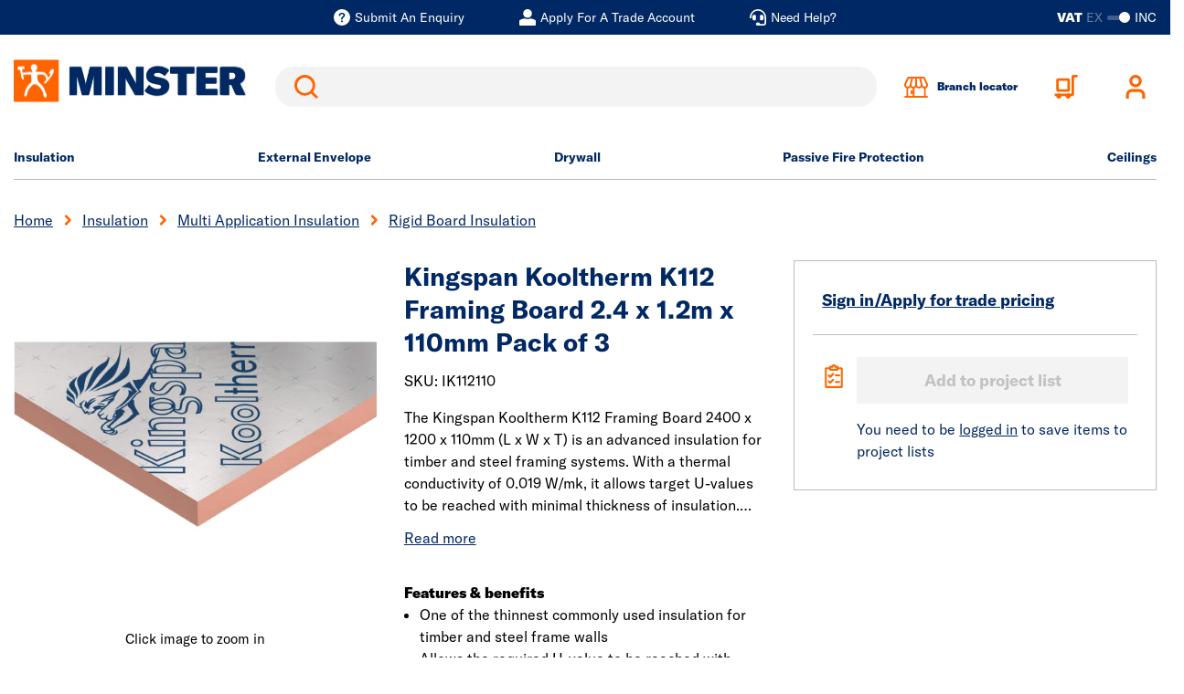

--- FILE ---
content_type: text/html;charset=UTF-8
request_url: https://www.minsteronline.co.uk/p/kingspan-kooltherm-k112-framing-board-2400-x-1200-x-110mm-IK112110
body_size: 30835
content:
<!DOCTYPE html>
<html lang="en">
<head>
	<title>
		Kingspan Kooltherm K112 Framing Board 2.4 x 1.2m x 110mm Pack of 3</title>

	<meta http-equiv="Content-Type" content="text/html; charset=utf-8"/>
	<meta http-equiv="X-UA-Compatible" content="IE=edge">
	<meta charset="utf-8">
	<meta name="viewport" content="width=device-width, initial-scale=1">

	<meta name="description" content="The Kingspan Kooltherm K112 Framing Board is an advanced insulation for timber and steel framing systems.">
<meta name="robots" content="index,follow">
<link rel="shortcut icon" type="image/x-icon" media="all" href="/_ui/responsive/theme-minster/images/favicon.svg" />

	<link rel="canonical" href="https://www.minsteronline.co.uk/p/kingspan-kooltherm-k112-framing-board-2400-x-1200-x-110mm-IK112110" />
	<script type="application/ld+json">
			{
  "@context" : "http://schema.org",
  "@type" : "Product",
  "brand" : "Kingspan",
  "description" : "The Kingspan Kooltherm K112 Framing Board 2400 x 1200 x 110mm (L x W x T) is an advanced insulation for timber and steel framing systems. With a thermal conductivity of 0.019 W/mk, it allows target U-values to be reached with minimal thickness of insulation. The boards can be used between studs or as an insulating sheathing and are ideal for new build, refurbishment and Modern Methods of Construction (MMC).",
  "image" : "https://media.minsteronline.co.uk/f_auto,q_auto/t_Regular/global/product-images/68519",
  "name" : "Kingspan Kooltherm K112 Framing Board 2.4 x 1.2m x 110mm Pack of 3",
  "category" : "/insulation/multi-application-insulation/rigid-board-insulation",
  "offers" : {
    "@type" : "Offer",
    "availability" : "https://schema.org/OutOfStock",
    "url" : "https://www.minsteronline.co.uk/p/kingspan-kooltherm-k112-framing-board-2400-x-1200-x-110mm-IK112110"
  },
  "sku" : "IK112110"
}</script>
	<script type="application/ld+json">
			{
  "@context" : "http://schema.org",
  "@type" : "Organization",
  "address" : "STARK Building Materials UK Limited Trading as Minster</br>Merchant House, Binley Business Park, Harry Weston Road, Coventry, CV3 2TT",
  "url" : "https://www.minsteronline.co.uk",
  "name" : "Minster Store",
  "telephone" : " 02475 269 998"
}</script>
	<link rel="preconnect" href="https://use.typekit.net" crossorigin />
<link rel="preload" as="style" href="https://use.typekit.net/haw4pxj.css" />
<link rel="stylesheet" href="https://use.typekit.net/haw4pxj.css" media="print" onload="this.media='all'" />
<noscript>
  <link rel="stylesheet" href="https://use.typekit.net/haw4pxj.css" />
</noscript>

<link rel="stylesheet"
      type="text/css"
      media="all"
      href="/_ui/responsive/theme-minster/css/core.css?version=b97cc89f23855c8ec9feab9d57af7823"
      />
<link rel="preload"
      type="text/css"
      media="all"
      href="/_ui/responsive/theme-minster/css/site.css?version=b97cc89f23855c8ec9feab9d57af7823"
       as="style" onload="this.onload=null;this.rel='stylesheet'" />
<noscript><link rel="stylesheet"
      type="text/css"
      media="all"
      href="/_ui/responsive/theme-minster/css/site.css?version=b97cc89f23855c8ec9feab9d57af7823"
      />
</noscript>

<link rel="stylesheet"
      type="text/css"
      media="print"
      href="/_ui/responsive/theme-minster/css/print.css?version=b97cc89f23855c8ec9feab9d57af7823"
      />
<script>
// Picture element HTML5 shiv
document.createElement( "picture" );
</script>
















<meta name="viewport" content="width=device-width, initial-scale=1">
	</head>

<body class="page-productDetails pageType-ProductPage template-pages-product-productLayout2Page  smartedit-page-uid-productDetails smartedit-page-uuid-eyJpdGVtSWQiOiJwcm9kdWN0RGV0YWlscyIsImNhdGFsb2dJZCI6Im1pbnN0ZXJDb250ZW50Q2F0YWxvZyIsImNhdGFsb2dWZXJzaW9uIjoiT25saW5lIn0= smartedit-catalog-version-uuid-minsterContentCatalog/Online  language-en">
	<header class="header-alt js-header header-alt--sticky js-sticky-header" data-tracking-block="header">
			<section class="header-alt__top-bar d-none d-lg-block">
				<div class="container">
					<div class="row">
						<div class="col-12">
							<div class="d-lg-flex justify-content-center">
										<div class="yCmsComponent header-alt__top-bar-link ">
<a href="/contact-us#form"  title="Submit An Enquiry" ><span class="header-alt__top-bar-link-icon glyph glyph--question-mark-filled glyph--light"></span><span class="header-alt__top-bar-link-text">Submit An Enquiry</span></a></div><div class="yCmsComponent header-alt__top-bar-link ">
<a href="/choose-trade-account"  title="Apply For A Trade Account" ><span class="header-alt__top-bar-link-icon glyph glyph--account-filled glyph--light"></span><span class="header-alt__top-bar-link-text">Apply For A Trade Account</span></a></div><div class="yCmsComponent header-alt__top-bar-link ">
<a href="/contact-us"  title="Need Help?" ><span class="header-alt__top-bar-link-icon glyph glyph--headset glyph--light"></span><span class="header-alt__top-bar-link-text">Need Help?</span></a></div></div>
								<div class="toggle-alt">
		<form id="command" action="/_s/vat" method="post"><label for="toggle-alt_vat" class="toggle-alt__label" tabindex="0">
				<input type="checkbox" class="toggle-alt__input js-submit-on-toggle" id="toggle-alt_vat" name="showVatPrices" value="false" checked>
				<div class="toggle-alt__ui">
					<span class="toggle-alt__vat">VAT</span>
					<span class="toggle-alt__ex">EX</span>
					<div class="toggle-alt__track">
						<span class="toggle-alt__handler"></span>
					</div>
					<span class="toggle-alt__inc">INC</span>
				</div>
			</label>
			<div class="form-group form-group--cta hide">
				<button type="submit" class="btn btn-primary">Toggle</button>
			</div>
		<div>
<input type="hidden" name="CSRFToken" value="3a780ba5-6bcb-422d-b790-287eb64c4943" />
</div></form></div>
</div>
					</div>
				</div>
			</section>
			<section class="header-alt__middle">
				<div class="container">
					<div class="row">
						<div class="col-12">

							<div class="header-alt__components">
								<div class="d-flex justify-content-between align-items-center">

									<div class="header-alt__logo order-1" data-tracking-position="logo">
										<a href="/" class="d-block mr-lg-1">
	<img class="header-alt__logo-img" src="/medias/Minster-header-logo.svg?context=[base64]" alt="" title="Minster Site Logo" />
</a></div>

									<div class="header-alt__search order-2" data-tracking-position="search">
										<div class="search">
   <div class="form-group form-group--search m-0">
      <div class="sr-only">
         <label for="siteSearchMirror" class="sr-only">Search</label>
      </div>
      <div class="form-group__element">
         <input type="text"
                role="search"
                class="form-control js-trigger-search" id="siteSearchMirror" name="text" value="">
      </div>
      <div class="search__form-cta form-group form-group--cta">
         <button type="submit" class="btn btn-search glyph glyph--search">Search</button>
      </div>
   </div>
</div></div>
									<div class="header-alt__widgets order-3 d-lg-flex">
											<div class="header-alt__quick-bar d-flex order-lg-4">
												<div class="header-alt__quick-bar-icon d-none d-lg-block">
      <a href="/branch-finder" class="header-alt__quick-bar-link">
      <span class="header-alt__quick-bar-link-icon glyph glyph--location-alt"></span>
      <span class="d-none d-lg-block">
        Branch locator</span>
      </a>
    </div>
  <div class="header-alt__quick-bar-icon header-alt__quick-bar-cart order-2 order-lg-1">
													<a href="/trolley"
   class="header-alt__quick-bar-link js-mini-basket"
   data-mini-cart-url="/trolley/rollover/MiniCart"
   data-mini-cart-refresh-url="/trolley/miniCart/TOTAL_WITHOUT_DELIVERY"
   data-mini-cart-name="Basket"
   data-mini-cart-empty-name="Empty Trolley" rel="nofollow">

    <span class="header-alt__quick-bar-link-icon glyph glyph--cart-alt"></span>
    <div class="js-mini-cart-totals" data-v="2">
        <span class="d-none d-xxl-block">
            My trolley</span>
    </div>
</a>
<div class="mini-basket" id="mini-basket">
    <div class="mini-basket__content">
        <div class="mini-basket__block">
            <div class="mini-basket__header"><span class="mini-basket__header-text">My basket</span><span class="js-mini-basket-item-count"></span></div>
        </div>
        <div class="mini-basket__block mini-basket__block--content p-0 js-mini-basket-content">
            <p id="empty-mini-basket" class="mini-basket__empty-content py-2">Items added to your basket will appear here.</p>
                </div>
        <div class="mini-basket__block mini-basket__block--subtotal d-flex justify-content-between">
            <span>Sub-total</span>
            <span class="js-mini-basket-subtotal">&pound;0.00<span class="mini-basket__price-vat"></span></span>
        </div>
        <div class="mini-basket__block">
            <a href="/trolley" class="btn btn-secondary btn--mini-basket" rel="nofollow" >
                Checkout</a>
        </div>
    </div>
</div>
</div>

												<div class="header-alt__quick-bar-icon order-1 order-lg-2 header-alt__quick-bar-account js-header-qb-account">
														<a href="/login" rel="nofollow" class="header-alt__quick-bar-link header-alt__quick-bar-link--account" data-section="header-link-login-register">
																<span class="header-alt__quick-bar-link-icon glyph glyph--user"></span>
																<span class="d-none d-xxl-block">Sign in or register</span>
															</a>
														<div class="account-dropdown-menu account-dropdown-menu--logged-out" id="account-dropdown-menu">
	<div class="account-dropdown-menu__content">
		<div>
					<p><a href='/login' rel='nofollow'>Sign in</a> or <a href='/registration' rel='nofollow'>register</a></p>
					<ul class="m-0 px-2">
						<li>Checkout faster with an account</li>
						<li>Benefit from online account management</li>
						<li>Access your order history and invoices</li>
					</ul>
				</div>
			</div>
</div>
</div>
												</div>
										</div>
									<div class="header-alt__menu order-4 d-lg-none js-header-menu-alt">
                                <span class="header-alt__menu-icon">
                                    <span class="header-alt__menu-icon-bar"></span>
                                    <span class="header-alt__menu-icon-bar"></span>
                                    <span class="header-alt__menu-icon-bar"></span>
                                </span>
									</div>

									<div class="header-alt__search-overlay search">
										<div class="search__wrap">
											<span class="glyph glyph--small glyph--cross"></span>
											<form class="search__form" novalidate autocomplete="off" method="get" action="/search">
												<div class="form-group form-group--search m-0">
													<div class="sr-only">
														<label for="siteSearch1" class="sr-only">Search</label>
													</div>
													<div class="form-group__element">
														<input type="text"
															   role="search"
															   class="form-control js-site-search" id="siteSearch1" name="text" value=""
															   maxlength="100" placeholder=""
															   data-blur-results="false" />
													</div>
													<div class="search__form-cta form-group form-group--cta">
														<button type="submit" class="btn btn-search glyph glyph--search">Search</button>
													</div>
												</div>
											</form>
										</div>
									</div>
								</div>
							</div>
						</div>
					</div>
				</div>
			</section>
			<nav class="menu-alt js-main-menu-alt menu-alt--overlay" data-tracking-block="header" data-tracking-position="main-nav">
	<div class="container">
		<div class="row menu-alt__wrap">
			<div class="col-12 menu-alt__inner">

				<section class="header-alt__top-bar d-lg-none">
					<div class="toggle-alt">
		<form id="command" action="/_s/vat" method="post"><label for="toggle-alt_vat-mobile" class="toggle-alt__label" tabindex="0">
				<input type="checkbox" class="toggle-alt__input js-submit-on-toggle" id="toggle-alt_vat-mobile" name="showVatPrices" value="false" checked>
				<div class="toggle-alt__ui">
					<span class="toggle-alt__vat">VAT</span>
					<span class="toggle-alt__ex">EX</span>
					<div class="toggle-alt__track">
						<span class="toggle-alt__handler"></span>
					</div>
					<span class="toggle-alt__inc">INC</span>
				</div>
			</label>
			<div class="form-group form-group--cta hide">
				<button type="submit" class="btn btn-primary">Toggle</button>
			</div>
		<div>
<input type="hidden" name="CSRFToken" value="3a780ba5-6bcb-422d-b790-287eb64c4943" />
</div></form></div>
<div class="header-alt__top-bar-links">
						<div class="header-alt__top-bar-link">
								<a href="/branch-finder">
									<span class="header-alt__top-bar-link-icon glyph glyph--location-alt"></span>
									<span class="header-alt__top-bar-link-text">Branch locator</span>
								</a>
							</div>
						<div class="yCmsComponent header-alt__top-bar-link ">
<a href="/contact-us#form"  title="Submit An Enquiry" ><span class="header-alt__top-bar-link-icon glyph glyph--question-mark-filled"></span><span class="header-alt__top-bar-link-text">Submit An Enquiry</span></a></div><div class="yCmsComponent header-alt__top-bar-link ">
<a href="/choose-trade-account"  title="Apply For A Trade Account" ><span class="header-alt__top-bar-link-icon glyph glyph--account-filled"></span><span class="header-alt__top-bar-link-text">Apply For A Trade Account</span></a></div><div class="yCmsComponent header-alt__top-bar-link ">
<a href="/contact-us"  title="Need Help?" ><span class="header-alt__top-bar-link-icon glyph glyph--headset"></span><span class="header-alt__top-bar-link-text">Need Help?</span></a></div></div>
				</section>

				<div class="d-lg-none">
					<span class="menu-alt__title">all categories</span>
				</div>

				<div class="menu-alt__tray">

					<div class="yCmsComponent d-lg-flex justify-content-between w-100" data-slotname="NavigationBar">
<div class="menu-alt__tray-item js-menu-tray-item">

			<a href="/insulation" title="Insulation" class="menu-alt__link menu-alt__link--main  menu-alt__link--parent js-menu-parent">Insulation</a>
				<div class="menu-alt__sub">

					<div class="d-lg-none menu-alt__link menu-alt__link--back glyph glyph--arrow glyph--small js-menu-back" tabindex="0">Back</div>
					<div class="d-lg-none menu-alt__title-link menu-alt__title-link--sub">
						<a href="/insulation"  title="Insulation" >Insulation</a></div>

					<div class="menu-alt__sub-internal container accordion accordion--xs accordion--all js-accordion">
						<div class="menu-alt__sub-item accordion-toggle__content js-accordion-content">
								<span class="menu-alt__link menu-alt__link--sub-title-link accordion-toggle__title js-accordion-toggle">Multi application insulation</span>
										<div class="accordion-toggle__inner">
									<a href="/insulation/multi-application-insulation/multi-foil-insulation" title="Multi Foil" aria-label=" Multi Foil" class="menu-alt__link menu-alt__sub-link">Multi Foil</a>
										<a href="/insulation/multi-application-insulation/mineral-wool-insulation" title="Mineral Wool" aria-label=" Mineral Wool" class="menu-alt__link menu-alt__sub-link">Mineral Wool</a>
										<a href="/insulation/multi-application-insulation/rigid-board-insulation" title="Rigid Board" aria-label=" Rigid Board" class="menu-alt__link menu-alt__sub-link">Rigid Board</a>
										</div>
							</div>
						<div class="menu-alt__sub-item accordion-toggle__content js-accordion-content">
								<span class="menu-alt__link menu-alt__link--sub-title-link accordion-toggle__title js-accordion-toggle">Roof insulation</span>
										<div class="accordion-toggle__inner">
									<a href="/insulation/roof-insulation/cold-roof-insulation" title="Cold Roof" aria-label=" Cold Roof" class="menu-alt__link menu-alt__sub-link">Cold Roof</a>
										<a href="/insulation/roof-insulation/flat-roof-insulation" title="Flat Roof" aria-label=" Flat Roof" class="menu-alt__link menu-alt__sub-link">Flat Roof</a>
										<a href="/insulation/roof-insulation/warm-roof-insulation" title="Warm Roof" aria-label=" Warm Roof" class="menu-alt__link menu-alt__sub-link">Warm Roof</a>
										</div>
							</div>
						<div class="menu-alt__sub-item accordion-toggle__content js-accordion-content">
								<span class="menu-alt__link menu-alt__link--sub-title-link accordion-toggle__title js-accordion-toggle">External wall insulation</span>
										<div class="accordion-toggle__inner">
									<a href="/insulation/external-wall-insulation/framed-wall-insulation" title="Framed Wall" aria-label=" Framed Wall" class="menu-alt__link menu-alt__sub-link">Framed Wall</a>
										<a href="/insulation/external-wall-insulation/masonry-wall-insulation" title="Masonry Wall" aria-label=" Masonry Wall" class="menu-alt__link menu-alt__sub-link">Masonry Wall</a>
										</div>
							</div>
						<div class="menu-alt__sub-item accordion-toggle__content js-accordion-content">
								<span class="menu-alt__link menu-alt__link--sub-title-link accordion-toggle__title js-accordion-toggle">Internal wall insulation</span>
										<div class="accordion-toggle__inner">
									<a href="/insulation/internal-wall-insulation/partition-wall-insulation" title="Partition Wall" aria-label=" Partition Wall" class="menu-alt__link menu-alt__sub-link">Partition Wall</a>
										<a href="/insulation/internal-wall-insulation/party-wall-insulation" title="Party Wall" aria-label=" Party Wall" class="menu-alt__link menu-alt__sub-link">Party Wall</a>
										</div>
							</div>
						<div class="menu-alt__sub-item accordion-toggle__content js-accordion-content">
								<span class="menu-alt__link menu-alt__link--sub-title-link accordion-toggle__title js-accordion-toggle">Floor insulation</span>
										<div class="accordion-toggle__inner">
									<a href="/insulation/floor-insulation/acoustic-suspended-floor-insulation" title="Acoustic Suspended" aria-label=" Acoustic Suspended" class="menu-alt__link menu-alt__sub-link">Acoustic Suspended</a>
										<a href="/insulation/floor-insulation/solid-floor-insulation" title="Solid" aria-label=" Solid" class="menu-alt__link menu-alt__sub-link">Solid</a>
										<a href="/insulation/floor-insulation/thermal-suspended-floor-insulation" title="Thermal Suspended" aria-label=" Thermal Suspended" class="menu-alt__link menu-alt__sub-link">Thermal Suspended</a>
										</div>
							</div>
						<div class="menu-alt__sub-item accordion-toggle__content js-accordion-content">
								<span class="menu-alt__link menu-alt__link--sub-title-link accordion-toggle__title js-accordion-toggle">Membranes</span>
										<div class="accordion-toggle__inner">
									<a href="/insulation/membranes/building-papers" title="Building Papers" aria-label=" Building Papers" class="menu-alt__link menu-alt__sub-link">Building Papers</a>
										<a href="/insulation/membranes/dupont-tyvek" title="Dupont Tyvek" aria-label=" Dupont Tyvek" class="menu-alt__link menu-alt__sub-link">Dupont Tyvek</a>
										<a href="/insulation/membranes/vapour-control-layer" title="Vapour Control Layer" aria-label=" Vapour Control Layer" class="menu-alt__link menu-alt__sub-link">Vapour Control Layer</a>
										</div>
							</div>
						<div class="menu-alt__sub-item accordion-toggle__content js-accordion-content">
								<span class="menu-alt__link menu-alt__link--sub-title-link accordion-toggle__title js-accordion-toggle">Insulation extras</span>
										<div class="accordion-toggle__inner">
									<a href="/insulation/insulation-extras/cavity-closers" title="Cavity Closers" aria-label=" Cavity Closers" class="menu-alt__link menu-alt__sub-link">Cavity Closers</a>
										<a href="/insulation/insulation-extras/insulation-accessories" title="Insulation Accessories" aria-label=" Insulation Accessories" class="menu-alt__link menu-alt__sub-link">Insulation Accessories</a>
										<a href="/insulation/insulation-extras/insulation-tape" title="Insulation Tape" aria-label=" Insulation Tape" class="menu-alt__link menu-alt__sub-link">Insulation Tape</a>
										</div>
							</div>
						</div>
				</div>
			</div>
	<div class="menu-alt__tray-item js-menu-tray-item">

			<a href="/external-envelope" title="External Envelope" class="menu-alt__link menu-alt__link--main  menu-alt__link--parent js-menu-parent">External Envelope</a>
				<div class="menu-alt__sub">

					<div class="d-lg-none menu-alt__link menu-alt__link--back glyph glyph--arrow glyph--small js-menu-back" tabindex="0">Back</div>
					<div class="d-lg-none menu-alt__title-link menu-alt__title-link--sub">
						<a href="/external-envelope"  title="External Envelope" >External Envelope</a></div>

					<div class="menu-alt__sub-internal container accordion accordion--xs accordion--all js-accordion">
						<div class="menu-alt__sub-item accordion-toggle__content js-accordion-content">
								<span class="menu-alt__link menu-alt__link--sub-title-link accordion-toggle__title js-accordion-toggle">Rendering</span>
										<div class="accordion-toggle__inner">
									<a href="/external-envelope/rendering/render" title="Render" aria-label=" Render" class="menu-alt__link menu-alt__sub-link">Render</a>
										<a href="/external-envelope/rendering/render-accessories" title="Render Accessories" aria-label=" Render Accessories" class="menu-alt__link menu-alt__sub-link">Render Accessories</a>
										<a href="/external-envelope/rendering/render-beads-mesh" title="Render Beads Mesh" aria-label=" Render Beads Mesh" class="menu-alt__link menu-alt__sub-link">Render Beads Mesh</a>
										<a href="/external-envelope/rendering/render-carrier-boards" title="Render Carrier Boards" aria-label=" Render Carrier Boards" class="menu-alt__link menu-alt__sub-link">Render Carrier Boards</a>
										</div>
							</div>
						<div class="menu-alt__sub-item accordion-toggle__content js-accordion-content">
								<span class="menu-alt__link menu-alt__link--sub-title-link accordion-toggle__title js-accordion-toggle">Facade System</span>
										<div class="accordion-toggle__inner">
									<a href="/external-envelope/facade-system/cavity-barriers" title="Cavity Barriers" aria-label=" Cavity Barriers" class="menu-alt__link menu-alt__sub-link">Cavity Barriers</a>
										<a href="/external-envelope/facade-system/external-sheathing-boards" title="External Sheathing Boards" aria-label=" External Sheathing Boards" class="menu-alt__link menu-alt__sub-link">External Sheathing Boards</a>
										<a href="/external-envelope/facade-system/facade-membranes" title="Facade Membranes" aria-label=" Facade Membranes" class="menu-alt__link menu-alt__sub-link">Facade Membranes</a>
										<a href="/external-envelope/facade-system/facade-system-accessories-fixings" title="Facade Accessories & Fixings" aria-label=" Facade Accessories & Fixings" class="menu-alt__link menu-alt__sub-link">Facade Accessories & Fixings</a>
										<a href="/external-envelope/facade-system/rainscreen-insulation" title="Rainscreen Insulation" aria-label=" Rainscreen Insulation" class="menu-alt__link menu-alt__sub-link">Rainscreen Insulation</a>
										<a href="/external-envelope/facade-system/steel-framing" title="Steel Framing" aria-label=" Steel Framing" class="menu-alt__link menu-alt__sub-link">Steel Framing</a>
										</div>
							</div>
						</div>
				</div>
			</div>
	<div class="menu-alt__tray-item js-menu-tray-item">

			<a href="/drywall" title="Drywall" class="menu-alt__link menu-alt__link--main  menu-alt__link--parent js-menu-parent">Drywall</a>
				<div class="menu-alt__sub">

					<div class="d-lg-none menu-alt__link menu-alt__link--back glyph glyph--arrow glyph--small js-menu-back" tabindex="0">Back</div>
					<div class="d-lg-none menu-alt__title-link menu-alt__title-link--sub">
						<a href="/drywall"  title="Drywall" >Drywall</a></div>

					<div class="menu-alt__sub-internal container accordion accordion--xs accordion--all js-accordion">
						<div class="menu-alt__sub-item accordion-toggle__content js-accordion-content">
								<span class="menu-alt__link menu-alt__link--sub-title-link accordion-toggle__title js-accordion-toggle">Plasterboard</span>
										<div class="accordion-toggle__inner">
									<a href="/drywall/plasterboard/acoustic-plasterboard" title="Acoustic" aria-label=" Acoustic" class="menu-alt__link menu-alt__sub-link">Acoustic</a>
										<a href="/drywall/plasterboard/fire-resistant-plasterboard" title="Fire Resistant" aria-label=" Fire Resistant" class="menu-alt__link menu-alt__sub-link">Fire Resistant</a>
										<a href="/drywall/plasterboard/moisture-resistant-plasterboard" title="Moisture Resistant" aria-label=" Moisture Resistant" class="menu-alt__link menu-alt__sub-link">Moisture Resistant</a>
										<a href="/drywall/plasterboard/multi-purpose-building-board" title="Multi-Purpose Building Board" aria-label=" Multi-Purpose Building Board" class="menu-alt__link menu-alt__sub-link">Multi-Purpose Building Board</a>
										<a href="/drywall/plasterboard/standard-plasterboard" title="Standard" aria-label=" Standard" class="menu-alt__link menu-alt__sub-link">Standard</a>
										<a href="/drywall/plasterboard/specialist-plasterboard" title="Specialist" aria-label=" Specialist" class="menu-alt__link menu-alt__sub-link">Specialist</a>
										<a href="/drywall/plasterboard/thermal-laminate-plasterboard" title="Thermal Laminate" aria-label=" Thermal Laminate" class="menu-alt__link menu-alt__sub-link">Thermal Laminate</a>
										</div>
							</div>
						<div class="menu-alt__sub-item accordion-toggle__content js-accordion-content">
								<span class="menu-alt__link menu-alt__link--sub-title-link accordion-toggle__title js-accordion-toggle">Drywall metal Systems</span>
										<div class="accordion-toggle__inner">
									<a href="/drywall/drywall-metal-systems/metal-accessories" title="Metal Accessories" aria-label=" Metal Accessories" class="menu-alt__link menu-alt__sub-link">Metal Accessories</a>
										<a href="/drywall/drywall-metal-systems/metal-mf-ceiling" title="Metal MF Ceiling" aria-label=" Metal MF Ceiling" class="menu-alt__link menu-alt__sub-link">Metal MF Ceiling</a>
										<a href="/drywall/drywall-metal-systems/metal-shaftwall" title="Metal Shaftwall" aria-label=" Metal Shaftwall" class="menu-alt__link menu-alt__sub-link">Metal Shaftwall</a>
										<a href="/drywall/drywall-metal-systems/metal-stud" title="Metal Stud" aria-label=" Metal Stud" class="menu-alt__link menu-alt__sub-link">Metal Stud</a>
										<a href="/drywall/drywall-metal-systems/metal-wall-liner" title="Metal Wall Liner" aria-label=" Metal Wall Liner" class="menu-alt__link menu-alt__sub-link">Metal Wall Liner</a>
										</div>
							</div>
						<div class="menu-alt__sub-item accordion-toggle__content js-accordion-content">
								<span class="menu-alt__link menu-alt__link--sub-title-link accordion-toggle__title js-accordion-toggle">Timber & sheet materials</span>
										<div class="accordion-toggle__inner">
									<a href="/drywall/timber-sheet-materials/sheet-materials" title="Sheet Materials" aria-label=" Sheet Materials" class="menu-alt__link menu-alt__sub-link">Sheet Materials</a>
										<a href="/drywall/timber-sheet-materials/timber-stud-sections" title="Timber Stud Sections" aria-label=" Timber Stud Sections" class="menu-alt__link menu-alt__sub-link">Timber Stud Sections</a>
										</div>
							</div>
						<div class="menu-alt__sub-item accordion-toggle__content js-accordion-content">
								<span class="menu-alt__link menu-alt__link--sub-title-link accordion-toggle__title js-accordion-toggle">Plaster</span>
										<div class="accordion-toggle__inner">
									<a href="/drywall/plaster/bagged-plaster" title="Bagged Plaster" aria-label=" Bagged Plaster" class="menu-alt__link menu-alt__sub-link">Bagged Plaster</a>
										<a href="/drywall/plaster/plastering-accessories" title="Plastering Accessories" aria-label=" Plastering Accessories" class="menu-alt__link menu-alt__sub-link">Plastering Accessories</a>
										<a href="/drywall/plaster/plastering-beads" title="Plastering Beads" aria-label=" Plastering Beads" class="menu-alt__link menu-alt__sub-link">Plastering Beads</a>
										</div>
							</div>
						<div class="menu-alt__sub-item accordion-toggle__content js-accordion-content">
								<span class="menu-alt__link menu-alt__link--sub-title-link accordion-toggle__title js-accordion-toggle">Access panels</span>
										<div class="accordion-toggle__inner">
									<a href="/drywall/access-panels/fire-rated-access-panels" title="Fire Rated Panels" aria-label=" Fire Rated Panels" class="menu-alt__link menu-alt__sub-link">Fire Rated Panels</a>
										<a href="/drywall/access-panels/metal-access-panels" title="Metal Panels" aria-label=" Metal Panels" class="menu-alt__link menu-alt__sub-link">Metal Panels</a>
										<a href="/drywall/access-panels/plastics-access-panels" title="Plastic Panels" aria-label=" Plastic Panels" class="menu-alt__link menu-alt__sub-link">Plastic Panels</a>
										</div>
							</div>
						<div class="menu-alt__sub-item accordion-toggle__content js-accordion-content">
								<span class="menu-alt__link menu-alt__link--sub-title-link accordion-toggle__title js-accordion-toggle">Drywall accessories</span>
										<div class="accordion-toggle__inner">
									<a href="/drywall/dry-wall-accessories/finishing-compounds" title="Finishing Compounds" aria-label=" Finishing Compounds" class="menu-alt__link menu-alt__sub-link">Finishing Compounds</a>
										<a href="/drywall/dry-wall-accessories/tools" title="Tools" aria-label=" Tools" class="menu-alt__link menu-alt__sub-link">Tools</a>
										</div>
							</div>
						</div>
				</div>
			</div>
	<div class="menu-alt__tray-item js-menu-tray-item">

			<a href="/passive-fire-protection" title="Passive Fire Protection" class="menu-alt__link menu-alt__link--main  menu-alt__link--parent js-menu-parent">Passive Fire Protection</a>
				<div class="menu-alt__sub">

					<div class="d-lg-none menu-alt__link menu-alt__link--back glyph glyph--arrow glyph--small js-menu-back" tabindex="0">Back</div>
					<div class="d-lg-none menu-alt__title-link menu-alt__title-link--sub">
						<a href="/passive-fire-protection"  title="Passive Fire Protection" >Passive Fire Protection</a></div>

					<div class="menu-alt__sub-internal container accordion accordion--xs accordion--all js-accordion">
						<div class="menu-alt__sub-item accordion-toggle__content js-accordion-content">
								<span class="menu-alt__link menu-alt__link--sub-title-link accordion-toggle__title js-accordion-toggle">Fire Resistant Boarding System</span>
										<div class="accordion-toggle__inner">
									<a href="/passive-fire-protection/fire-resistant-boarding-system/fire-resistant-boards" title="Fire Resistant Boards" aria-label=" Fire Resistant Boards" class="menu-alt__link menu-alt__sub-link">Fire Resistant Boards</a>
										</div>
							</div>
						<div class="menu-alt__sub-item accordion-toggle__content js-accordion-content">
								<span class="menu-alt__link menu-alt__link--sub-title-link accordion-toggle__title js-accordion-toggle">Fire Stopping</span>
										<div class="accordion-toggle__inner">
									<a href="/passive-fire-protection/fire-stopping/Ancillaries" title="Ancillaries" aria-label=" Ancillaries" class="menu-alt__link menu-alt__sub-link">Ancillaries</a>
										<a href="/passive-fire-protection/fire-stopping/cavity-barriers-fire-stops-socks" title="Cavity Barriers, Fire Stops & Socks" aria-label=" Cavity Barriers, Fire Stops & Socks" class="menu-alt__link menu-alt__sub-link">Cavity Barriers, Fire Stops & Socks</a>
										<a href="/passive-fire-protection/fire-stopping/penetration-voids-fillers-pipework" title="Penetration Void Fillers & Pipework" aria-label=" Penetration Void Fillers & Pipework" class="menu-alt__link menu-alt__sub-link">Penetration Void Fillers & Pipework</a>
										</div>
							</div>
						<div class="menu-alt__sub-item accordion-toggle__content js-accordion-content">
								<span class="menu-alt__link menu-alt__link--sub-title-link accordion-toggle__title js-accordion-toggle">Structural Fire Protection</span>
										<div class="accordion-toggle__inner">
									<a href="/passive-fire-protection/structural-fire-protection/structural-fire-protection-boards" title="Structural Fire Protection Boards" aria-label=" Structural Fire Protection Boards" class="menu-alt__link menu-alt__sub-link">Structural Fire Protection Boards</a>
										</div>
							</div>
						</div>
				</div>
			</div>
	<div class="menu-alt__tray-item js-menu-tray-item">

			<a href="/ceilings" title="Ceilings" class="menu-alt__link menu-alt__link--main  menu-alt__link--parent js-menu-parent">Ceilings</a>
				<div class="menu-alt__sub">

					<div class="d-lg-none menu-alt__link menu-alt__link--back glyph glyph--arrow glyph--small js-menu-back" tabindex="0">Back</div>
					<div class="d-lg-none menu-alt__title-link menu-alt__title-link--sub">
						<a href="/ceilings"  title="Ceilings" >Ceilings</a></div>

					<div class="menu-alt__sub-internal container accordion accordion--xs accordion--all js-accordion">
						<div class="menu-alt__sub-item accordion-toggle__content js-accordion-content">
								<span class="menu-alt__link menu-alt__link--sub-title-link accordion-toggle__title js-accordion-toggle">Suspended tile & grid ceilings</span>
										<div class="accordion-toggle__inner">
									<a href="/ceilings/suspended-ceilings/ceiling-accessories" title="Ceiling Accessories" aria-label=" Ceiling Accessories" class="menu-alt__link menu-alt__sub-link">Ceiling Accessories</a>
										<a href="/ceilings/suspended-ceilings/ceiling-grid" title="Ceiling Grid" aria-label=" Ceiling Grid" class="menu-alt__link menu-alt__sub-link">Ceiling Grid</a>
										<a href="/ceilings/suspended-ceilings/ceiling-tiles" title="Ceiling Tiles" aria-label=" Ceiling Tiles" class="menu-alt__link menu-alt__sub-link">Ceiling Tiles</a>
										</div>
							</div>
						<div class="menu-alt__sub-item accordion-toggle__content js-accordion-content">
								<span class="menu-alt__link menu-alt__link--sub-title-link accordion-toggle__title js-accordion-toggle">Plasterboard ceilings</span>
										<div class="accordion-toggle__inner">
									<a href="/ceilings/plasterboard-ceilings/gyplyner-ceilings" title="Gyplyner Ceiling" aria-label=" Gyplyner Ceiling" class="menu-alt__link menu-alt__sub-link">Gyplyner Ceiling</a>
										<a href="/ceilings/plasterboard-ceilings/mf-ceiling" title="MF Ceiling" aria-label=" MF Ceiling" class="menu-alt__link menu-alt__sub-link">MF Ceiling</a>
										</div>
							</div>
						</div>
				</div>
			</div>
	</div><div class="d-lg-none menu-alt__tray-item">
						<span class="menu-alt__title">More from Jewson</span>
						<div>
							<a href="/help" class="menu-alt__link">Click &amp; Collect in 1 hour</a>
							<a href="/help/delivery-collection-information" class="menu-alt__link">Free delivery on orders over &#163;100 + VAT</a>
							<a href="/making-better-homes" class="menu-alt__link">Making better homes</a>
						</div>
					</div>

					<div class="d-lg-none menu-alt__close js-menu-close-alt">
						<button class="btn btn-tertiary w-100">Close</button>
					</div>
				</div>
			</div>
		</div>
	</div>
</nav>

</header>
	<main id="main" class="main" tabindex="-1" data-currency-iso-code="GBP" data-tracking-block="main">
			<div class=" main-container container">
				<div class="yCmsContentSlot ">
<div class="row">
                <div class="col-12">
                    <ol class="breadcrumb js-breadcrumbs " itemscope itemtype="http://schema.org/BreadcrumbList" data-section="breadcrumbs">
	<li class="breadcrumb__item d-none" itemprop="itemListElement" itemscope itemtype="http://schema.org/ListItem" data-section="breadcrumb-item-home">
			<a class="breadcrumb__link" itemprop="item" href="/">
				<span itemprop="name" class="breadcrumb__inner breadcrumb__inner--text">
					Home</span>
				<span class="breadcrumb__inner breadcrumb__inner--icon" data-name="arrow">
					<span class="glyph glyph--chevron glyph--small"></span>
				</span>
			</a>
			
			<meta itemprop="position" content="1"/>
		</li>
	<li class="breadcrumb__item d-none" itemprop="itemListElement" itemscope itemtype="http://schema.org/ListItem" data-section="breadcrumb-item-2">
					<a class="breadcrumb__link" itemprop="item" href="/insulation">
						<span itemprop="name" class="breadcrumb__inner breadcrumb__inner--text">
							Insulation</span>
						<span class="breadcrumb__inner breadcrumb__inner--icon" data-name="arrow">
								<span class="glyph glyph--chevron glyph--small"></span>
							</span>
						</a>
					<meta itemprop="position" content="2"/>
				</li>
			<li class="breadcrumb__item d-none" itemprop="itemListElement" itemscope itemtype="http://schema.org/ListItem" data-section="breadcrumb-item-3">
					<a class="breadcrumb__link" itemprop="item" href="/insulation/multi-application-insulation">
						<span itemprop="name" class="breadcrumb__inner breadcrumb__inner--text">
							Multi Application Insulation</span>
						<span class="breadcrumb__inner breadcrumb__inner--icon" data-name="arrow">
								<span class="glyph glyph--chevron glyph--small"></span>
							</span>
						</a>
					<meta itemprop="position" content="3"/>
				</li>
			<li class="breadcrumb__item d-none" itemprop="itemListElement" itemscope itemtype="http://schema.org/ListItem" data-section="breadcrumb-item-4">
					<a class="breadcrumb__link" itemprop="item" href="/insulation/multi-application-insulation/rigid-board-insulation">
						<span itemprop="name" class="breadcrumb__inner breadcrumb__inner--text">
							Rigid Board Insulation</span>
						</a>
					<meta itemprop="position" content="4"/>
				</li>
			</ol>
</div>
            </div>
        </div><div class="">
						<div class="row">
							<div class="col-12 ">
								</div>
						</div>
					</div>
				<div id="adobe-wrap"><div itemscope class="product product--main row mb-3">
		<div class="col-12 col-lg-8 float-left">
	<div class="row">
		<div class="col-12 col-lg-6 order-2 order-lg-1">
			<div class="glider-slider--nav js-glider-nav">
			<div class="js-glider-slider glider-slider glider-slider--main">
					<div id="gallery-product-main" class="product-details-carousel js-glider-nav-main" data-zoom-parent>
						





<div class="glider-slider__slide">
	<div class="zoom product-details-carousel__zoom">
		<a href="https://media.minsteronline.co.uk/f_auto,q_auto/t_BigZoom/global/product-images/68519" data-component="zoom">
			<img src="https://media.minsteronline.co.uk/f_auto,q_auto/t_Zoom/global/product-images/68519" 
				 width="100%" 
				 alt="Kingspan Kooltherm K112 Framing Board 2.4 x 1.2m x 110mm Pack of 3" 
				 title="Kingspan Kooltherm K112 Framing Board 2.4 x 1.2m x 110mm Pack of 3 IK112110" 
				 itemprop="image" 
				 content="https://media.minsteronline.co.uk/f_auto,q_auto/t_Zoom/global/product-images/68519" />
		</a>
		<div class="product-details-carousel__zoom-text small">
			<span class="d-none d-lg-block">Click image to zoom in</span>
			<span class="d-lg-none">Tap image to zoom in</span>
		</div>
	</div>
</div>
</div>
				<div class="controls">
					<button class="glider-prev glider-arrow glyph glyph--chevron glyph--small glyph--rotate-180"></button>
					<button class="glider-next glider-arrow glyph glyph--chevron glyph--small"></button>
					<div class="dots"></div>
				</div>
			</div>
		</div>
		<div class="js-glider-slider glider-slider glider-slider--thumb">
	<div id="gallery-product-thumb" class="product-details-carousel product-details-carousel--track">
		<div class="js-glider-thumb">
				<div class="product-details-carousel__track-block">
					<div class="product-details-carousel__thumbnail">
						<img alt="Kingspan Kooltherm K112 Framing Board 2.4 x 1.2m x 110mm Pack of 3" title="Kingspan Kooltherm K112 Framing Board 2.4 x 1.2m x 110mm Pack of 3 IK112110" src="https://media.minsteronline.co.uk/f_auto,q_auto/t_Thumbnail/global/product-images/68519" width="100%" />
					</div>
				</div>
			</div>
		</div>
</div>
</div>
		<div class="col-12 col-lg-6 order-1 order-lg-2">
			<h1 itemprop="name" class="product-title mb-1">Kingspan Kooltherm K112 Framing Board 2.4 x 1.2m x 110mm Pack of 3</h1>

			<div class="product-sku mb-2">SKU:&nbsp;IK112110</div>
			<div class="d-none d-lg-block mb-4 product__description">

				<div class="product__description-long mb-3 js-line-clamp">
					<div class="content">The Kingspan Kooltherm K112 Framing Board 2400 x 1200 x 110mm (L x W x T) is an advanced insulation for timber and steel framing systems. With a thermal conductivity of 0.019 W/mk, it allows target U-values to be reached with minimal thickness of insulation. The boards can be used between studs or as an insulating sheathing and are ideal for new build, refurbishment and Modern Methods of Construction (MMC).</div>
				</div>
				<div class="strong attrib">Features & benefits</div>
					<ul>
						<li>One of the thinnest commonly used insulation for timber and steel frame walls</li>
						<li>Allows the required U-value to be reached with minimal thicknesses of insulation</li>
						<li>Can be used between studs or as an insulating sheathing</li>
						<li>Ideal for Modern Methods of Construction (MMC)</li>
						<li>Lightweight, making it is easy to transport, handle and install</li>
						<li>Thermal conductivity of 0.019 W/mK</li>
						<li>Euroclass rating of F</li>
						</ul>
				</div>

			<div class="hide">
				<span class="sku">ID<span itemprop="sku productId">IK112110</span></span>
				<span itemprop="category">Insulation &gt; Multi Application Insulation &gt; Rigid Board Insulation &gt; Kingspan Kooltherm K112 Framing Board 2.4 x 1.2m x 110mm Pack of 3</span>
				<span itemprop="url">https://www.minsteronline.co.uk/p/kingspan-kooltherm-k112-framing-board-2400-x-1200-x-110mm-IK112110</span>
			</div>
		</div>
		</div>

	<!-- Optional banner -->
	</div>

<div class="col-12 col-lg-4 float-right product__panel js-add-product" data-tracking-block="sidebar">
			<div class="simple-container overflow-v ">
				<div class="simple-container__generic simple-container__product-panel">
							<div class="price-missing">
										<h3 class="price-missing__title"><p><a href='/login'>Sign in/Apply for trade pricing</a></p></h3>
										<div class="price-missing__info"></div>
									</div>
								<hr class="hr--default hr--offset-10"/>
								<div>
									<div class="form-group d-flex mb-0">
        <div class="product__panel-icon mr-1">
            <span class="glyph glyph--wishlist"></span>
        </div>
        <div class="flex-grow-1">
            <button disabled="disabled" class="btn btn-secondary btn--neat mb-2 w-100">
                Add to project list</button>
            <p>You need to be <a href="/login">logged in</a>
                to save items to project lists</p>
        </div>
    </div>
<div class="modal micromodal-slide js-wishlist-form" id="modal-wishlist-create" aria-hidden="true">
    <div class="modal__overlay" tabindex="-1" data-micromodal-close>
        <div class="modal__container " role="dialog" aria-modal="true" aria-labelledby="modal-wishlist-create">
            <header class="modal__header">
                <button class="modal__close" aria-label="Close" data-micromodal-close>
                    Close</button>
            </header>
            <div class="modal__content mt-0" id="modal-wishlist-createcontent">
                <h2 class="modal__title" id="modal-wishlist-create-title">
                    New Project List</h2>
                <p class="large mb-3 mt-2 mt-md-0">
                    Save items to a project list which you can come back later.</p>

                <form id="wishlistCreateForm" novalidate="true" class="refine mb-3 js-wishlist-form-validate" action="/my-account/project-list/create" method="post"><input id="backUrl" name="backUrl" value="/p/kingspan-kooltherm-k112-framing-board-2400-x-1200-x-110mm-IK112110" type="hidden" value=""/><input id="productCode" name="productCode" value="IK112110" type="hidden" value=""/><div class="form-group">
                        <div class="form-group__label">
                            <label for="wishlist-createNewListName" class="">
                                Project list name</label>
                        </div>
                        <div class="form-group__validation">
                            <div class="form-group__element">
                                <input id="wishlist-createNewListName" name="name" class="form-control js-wishlist-new-name" required="true" type="text" value=""/></div>
                        </div>
                    </div>
                    <div class="row no-gutters mt-md-4">
                        <div class="col-md-6 pl-md-1 mb-2 mb-md-0 order-md-2">
                            <button type="submit" class="btn btn-primary btn--store">
                                Create Project list</button>
                        </div>
                        <div class="col-md-6 pr-md-1 order-md-1">
                            <button type="button" class="btn btn-tertiary btn--store js-reset-form" data-micromodal-close>
                                Cancel</button>
                        </div>
                    </div>
                <div>
<input type="hidden" name="CSRFToken" value="3a780ba5-6bcb-422d-b790-287eb64c4943" />
</div></form></div>
        </div>
    </div>
</div>
</div>
							</div>
					</div>
		</div>
	<div class="col-12 col-lg-8 float-left mt-4">
	<div class="d-lg-none product__description" itemprop="description">
    <div class="product__description-long mb-3 js-line-clamp">
            <div class="content">The Kingspan Kooltherm K112 Framing Board 2400 x 1200 x 110mm (L x W x T) is an advanced insulation for timber and steel framing systems. With a thermal conductivity of 0.019 W/mk, it allows target U-values to be reached with minimal thickness of insulation. The boards can be used between studs or as an insulating sheathing and are ideal for new build, refurbishment and Modern Methods of Construction (MMC).</div>
        </div>
        <div class="strong attrib">Features & benefits</div>
            <ul>
                <li>One of the thinnest commonly used insulation for timber and steel frame walls</li>
                <li>Allows the required U-value to be reached with minimal thicknesses of insulation</li>
                <li>Can be used between studs or as an insulating sheathing</li>
                <li>Ideal for Modern Methods of Construction (MMC)</li>
                <li>Lightweight, making it is easy to transport, handle and install</li>
                <li>Thermal conductivity of 0.019 W/mK</li>
                <li>Euroclass rating of F</li>
                </ul>
        <hr class="hr--default my-3">
    </div><!-- Product information accordions -->
	<div class="accordion accordion--content-boxed accordion--all js-accordion mb-4 " id="product-info">
	<!-- Specifications -->
	<div class="accordion-toggle__content js-accordion-content">
    <div class="accordion-toggle">
        <div class="accordion-toggle__title accordion-toggle__title--handle js-accordion-toggle p-2">
            <span class="accordion-toggle__label" data-section="specs">Specifications</span>
        </div>
    </div>
    <div class="accordion-toggle__inner">
        <table class="table table--alternate mb-0">
            <tbody>
                <tr class="table__row">
		<td class="table__cell attrib">Product Name</td>
		<td class="table__cell">Kingspan Kooltherm K112 Framing Board 2.4 x 1.2m x 110mm Pack of 3</td>
	</tr>
<tr class="table__row">
		<td class="table__cell attrib">Brand</td>
		<td class="table__cell" itemprop="brand" itemscope itemtype="http://schema.org/QuantitativeValue"><span itemprop="value">Kingspan</span></td>
	</tr>
<tr class="table__row">
		<td class="table__cell attrib">Manufacturer Name</td>
		<td class="table__cell" itemprop=" manufacturer">Kingspan Group</td>
	</tr>
<tr class="table__row">
		<td class="table__cell attrib">Manufacturer Part Number</td>
		<td class="table__cell" itemprop="mpn" >IK112110</td>
	</tr>
<tr class="table__row">
                                <td class="table__cell attrib">Compliance Approvals</td>
                                <td class="table__cell">
                                    BS EN ISO 14001
                                                &nbsp;</td>
                            </tr>
                        <tr class="table__row">
                                <td class="table__cell attrib">Warranty Period</td>
                                <td class="table__cell">
                                    40
                                                &nbsp;years</td>
                            </tr>
                        <tr class="table__row">
                                <td class="table__cell attrib">Materials</td>
                                <td class="table__cell">
                                    Thermoset Phenolic
                                                &nbsp;</td>
                            </tr>
                        <tr class="table__row">
                                <td class="table__cell attrib">Commercial Or Domestic Use</td>
                                <td class="table__cell">
                                    Both
                                                &nbsp;</td>
                            </tr>
                        <tr class="table__row">
                                <td class="table__cell attrib">Range</td>
                                <td class="table__cell">
                                    Framing Boards
                                                &nbsp;</td>
                            </tr>
                        <tr class="table__row">
                                <td class="table__cell attrib">Model Number</td>
                                <td class="table__cell">
                                    IK112110
                                                &nbsp;</td>
                            </tr>
                        <tr class="table__row">
                                <td class="table__cell attrib">Pack Quantity</td>
                                <td class="table__cell">
                                    3
                                                &nbsp;</td>
                            </tr>
                        <tr class="table__row">
                                <td class="table__cell attrib">Finish</td>
                                <td class="table__cell">
                                    Foil
                                                &nbsp;</td>
                            </tr>
                        <tr class="table__row">
                                <td class="table__cell attrib">Coverage</td>
                                <td class="table__cell">
                                    8.64
                                                &nbsp;m2</td>
                            </tr>
                        <tr class="table__row">
                                <td class="table__cell attrib">Thickness</td>
                                <td class="table__cell">
                                    110
                                                &nbsp;mm</td>
                            </tr>
                        </tbody>
        </table>

        <!-- User guides -->
        <div class="product__document-downloads p-2">
    <div class="strong text-blue mb-1">Downloads</div>
    <ul class="product__document-list">
        <li>
                <a href="https://media.minsteronline.co.uk/global/product-images/kingspan-kooltherm-k112-brochure-en-gb-ie_July_2025.pdf" target="_blank">
                    <img src="/_ui/responsive/theme-jewson/images/pdf-document-icon.svg" alt="Document" title="Document"  loading="eager" />
Product information
                        - 12 MB</a>
            </li>
        <li>
                <a href="https://media.minsteronline.co.uk/global/product-images/kingspan-kooltherm-safety-information-en-gb-ie_July_2025.pdf" target="_blank">
                    <img src="/_ui/responsive/theme-jewson/images/pdf-document-icon.svg" alt="Document" title="Document"  loading="eager" />
Product information
                        - 172 KB</a>
            </li>
        </ul>
</div>
</div>
</div>
<!-- Multi paragraph component -->
	<div class="yCmsContentSlot" data-slotname="Tabs">
</div></div>

<div class="accordion accordion--content-boxed accordion--all js-accordion ">
	<!-- Delivery information -->
		<div class="accordion-toggle__content js-accordion-content js-accordion-delivery-info">
    <div class="accordion-toggle">
        <div class="accordion-toggle__title accordion-toggle__title--handle js-accordion-toggle p-2">
            <span class="accordion-toggle__label" data-section="specs">Delivery Information</span>
        </div>
    </div>
    <div class="accordion-toggle__inner p-2 px-lg-3">
        <table class="table table--stacked-mobile table--delivery-info mb-2">
                    <tbody>
                    <tr class="table__row">
                                    <td class="table__cell semibold">Delivery </td>
                                    <td class="table__cell">Available within 3 days</td>
                                    <td class="table__cell">
                                        </td>
                                </tr>
                                <tr class="table__row">
                                    <td class="table__cell semibold">Click & collect</td>
                                    <td class="table__cell">Collect in 3 hours</td>
                                    <td class="table__cell"></td>
                                </tr>
                            </tbody>
                </table>
                <div class="text-center pb-1 py-md-1">
                    <a class="btn btn-primary" href="/delivery-promise" target="_blank">Find out more</a>
                </div>
            </div>
</div>
</div>
<hr class="hr--default mt-4 mb-0 d-lg-none"></div>


</div>

	<div id="alternativeProductsCompponent">
		<div class="yCmsContentSlot js-track-carousel" data-slotname="AlternativeProducts">
</div></div>
	<div class="yCmsContentSlot js-track-carousel" data-slotname="UpSelling">
</div><div class="yCmsContentSlot js-track-carousel" data-slotname="CrossSelling">
</div><script type="text/javascript">
    var ACC = ACC || {};
    ACC.checkStockMessages = {
        stockShowFullDetailsLink : 'Full branch details',
        selectThisStoreButton : 'Select this branch',
        nearestStoreMessage1 : 'Your nearest',
        nearestStoreMessage2 : 'Minster branches',
        stockClosedMessage : 'Closed',
        stockOpenMessage : 'Open',
        stockTodayMessage : 'today',
        selectDeliveryButton : 'Select delivery',
        stockDeliveryToMessage : 'Delivery to',
        stockAvailableMessage : 'Available',
        stockEmptyMessage : 'Out of stock',
        stockEmptyMessageDropship : 'Product unavailable for collection',
        stockCollectTomorrowMessage : 'Available to collect tomorrow from',
        stockCollectFromMessage : 'Available to collect from',
        stockCollectTodayMessage : 'Available to collect today from',
        stockCollectTodayAfterOpeningMessage : 'Available to collect today from',
        remoteDeliveryMessage : "(subject to location)",
        deliveryUnavailableMessage : 'Out of stock for delivery',
        deliveryAvailableMessage : 'In stock for delivery',
        collectionAverageSupplierLeadTimeMessage_1_TO_3_DAYS : 'Available to collect in approximately 1-3 working days',
        collectionAverageSupplierLeadTimeMessage_4_TO_7_DAYS : 'Available to collect in approximately 4-7 working days',
        collectionAverageSupplierLeadTimeMessage_1_TO_2_WEEKS : 'Available to collect in approximately 1-2 weeks',
        collectionAverageSupplierLeadTimeMessage_2_TO_4_WEEKS : 'Available to collect in approximately 2-4 weeks',
        collectionAverageSupplierLeadTimeMessage_4_TO_8_WEEKS : 'Available to collect in approximately 4-8 weeks',
        collectionAverageSupplierLeadTimeMessage_6_TO_12_WEEKS : 'Available to collect in approximately 6-12 weeks',
        collectionAverageSupplierLeadTimeMessage_CONTACT_BRANCH : 'We will contact you to discuss a collection date upon purchase.',
        deliveryAverageSupplierLeadTimeMessage_1_TO_3_DAYS : 'Available for delivery in approximately 1-3 working days',
        deliveryAverageSupplierLeadTimeMessage_4_TO_7_DAYS : 'Available for delivery in approximately 4-7 working days',
        deliveryAverageSupplierLeadTimeMessage_1_TO_2_WEEKS : 'Available for delivery in approximately 1-2 weeks',
        deliveryAverageSupplierLeadTimeMessage_2_TO_4_WEEKS : 'Available for delivery in approximately 2-4 weeks',
        deliveryAverageSupplierLeadTimeMessage_4_TO_8_WEEKS : 'Available for delivery in approximately 4-8 weeks',
        deliveryAverageSupplierLeadTimeMessage_6_TO_12_WEEKS : 'Available for delivery in approximately 6-12 weeks',
        deliveryAverageSupplierLeadTimeMessage_CONTACT_BRANCH : 'We will contact you to discuss a delivery date upon purchase.',
        supplierChallengeLeadTimeMessage : 'Please see trolley for availability',
        hasAlternativeProducts : false,
        productAlternativesMessage : 'View alternative products',
        alternativeMessageSingle: 'Consider this alternative...',
        alternativeMessage2To3: 'Consider these',
        alternativeMessage4More: 'Consider this list of',
        alternativesMessageSuffix: 'alternatives...',
        alternativesMoreDetails: 'More Details',
        alternativesViewAll: 'View All',
        alternativesMissingThumbnail : '/_ui/responsive/common/images/minster/missing-product-96x96.png',
        alternativesContactBranchForPrice : 'Contact branch to order',
        increasedLeadTimeMessage : '',
        notBlankProductStockCheckFormProductCode : 'Please enter your postcode to proceed',
        isB2BUser : false,
        showVatPrices : true
    }
</script>

<div class="modal micromodal-slide check-stock-modal" id="modal-pdp-stock" aria-hidden="true">
    <div class="modal__overlay" tabindex="-1" data-micromodal-close>
        <div class="modal__container check-stock-modal__container" role="dialog" aria-modal="true">
            <header class="modal__header check-stock-modal__header">
                <h3 class="modal__title" id="modal-pdp-stock-title">
                    Check for your nearest stock</h3>
                <button class="modal__close" aria-label="Close" data-micromodal-close>Close</button>
            </header>
            <div class="modal__content check-stock-modal__content my-2" id="modal-pdp-stockcontent">
                <div class="js-stock-check-form check-stock-modal__form">
                    <div class="row">
                        <div class="col-md-9">
                            <form id="pdpStockCheckFormModal" class="form-postcode js-store-search" action="#" method="post"><div class="input-group form-group mb-2">
                                    <div class="form-group__validation flex-grow-1">
                                        <div class="form-group__element">
                                            <input type="text" id="storeSearch" class="form-control" name="locationQuery" placeholder="Postcode" aria-label="Postcode"/>
                                        </div>
                                    </div>
                                    <div class="d-flex">
                                        <span class="input-group-btn flex-grow-1">
                                            <div class="form-group m-0 ml-sm-1 text-center h-100">
                                                <button class="btn btn-primary btn--branch-search h-100 js-modal-nearest-stock-modal">
                                                    Search</button>
                                            </div>
                                        </span>
                                        <span class="input-group-btn">
                                            <div class="form-group m-0 ml-1 text-center h-100">
                                                <button class="btn btn-tertiary btn--branch-search-location glyph glyph--current-location h-100" data-modal-geolocate />
                                                    <span class="sr-only">Use my location</span>
                                                </button>
                                            </div>
                                        </span>
                                    </div>
                                </div>
                                <div class="input-group">
                                    <div class="form-group checkbox mb-0">
                                        <input id="inStock" data-validation-for="checkbox" required="false" name="inStock" role="group" class="checkbox__input sr-only js-checkbox-stock" type="checkbox" value="inStock" aria-labelledby="inStockLabel" >
                                        <label id="inStockLabel" class="checkbox__label mb-0 strong" for="inStock">
                                            Show nearest branches with stock</label>
                                    </div>
                                </div>
                                <input id="pdpModalCollectionLastPostcode" name="collectionLastPostcode" type="hidden" value=""/><input id="pdpModalproductCode" name="productCode" type="hidden" value="IK112110"/><input id="pdpModalCurrentPage" name="currentPage" value="0" type="hidden" value=""/><div>
<input type="hidden" name="CSRFToken" value="3a780ba5-6bcb-422d-b790-287eb64c4943" />
</div></form></div>
                    </div>
                </div>

                <div class="js-stock-check-results js-remember-fulfillment check-stock-modal__results">
                    <div class="js-store-search-error"></div>
                    <hr class="hr--default" />
                    <div class="mb-2">
                        <p class="strong mb-0">Stock is confirmed once you reserve your order</p>
                        <p class="js-alt-stock-messaging d-none">It is your responsibility when choosing suitable alternatives for your needs</p>
                    </div>
                    <div class="tabs tabs--stretch tabs--pdp" data-tabs>
                        <ul class="tabs__list" role="tablist">
                            <li class="tabs__list-item active">
                                <a class="tabs__link" href="#collection" data-tabs-head data-pdp-select="collection"><span class="d-none d-md-block">Click &amp; Collect Branches</span><span class="d-md-none">Collection</span></a>
                            </li>
                            <li class="tabs__list-item">
                                <a class="tabs__link" href="#delivery" data-tabs-head data-pdp-select="delivery"><span class="d-none d-md-block">Delivery</span><span class="d-md-none">Delivery</span></a>
                            </li>
                        </ul>
                        <div class="tabs__content">
                            <div data-tabs-content class="tabs__content-panel active" id="collection">
                                <div class="tabs__content-panel-results"></div>
                                <div id="loadMoreSection" class="text-center check-stock-modal__load-more">
                                    <form id="pdpStockCheckFormSection" class="js-store-search" action="#" method="post"><input type="hidden" id="loadMoreSectionStoreSearch" class="form-control form-control--search" name="locationQuery"/>

                                        <div class="text-center px-2">
                                            <button type="submit" class="btn btn-tertiary mt-1 mb-1 mb-md-0 js-modal-nearest-stock-modal"
                                                    id="loadMoreButton">
                                                Load More</button>
                                        </div>

                                        <input type="hidden" id="pdpLoadMoreSectionCurrentPage" name="currentPage"/>
                                        <input type="hidden" id="pdpLoadMoreSectionInStock" required="false" name="inStock">

                                        <input id="pdpLoadMoreSectionProductCode" name="productCode" type="hidden" value="IK112110"/><div>
<input type="hidden" name="CSRFToken" value="3a780ba5-6bcb-422d-b790-287eb64c4943" />
</div></form></div>
                            </div>
                            <div data-tabs-content class="tabs__content-panel" id="delivery">
                                <div class="tabs__content-panel-results"></div>
                            </div>
                        </div>
                    </div>
                </div>
            </div>
        </div>
    </div>
</div>
</div>
			</div>

			<div id="js-modals-container">

			</div>

		</main>
		<footer class="footer" data-tracking-block="footer">
    <div class="social-footer" data-tracking-position="social">
        <div class="container">
            <div class="row">
                <div class="col-lg-6">
                    <span class="h3 social-footer__heading">
                            </span>

                        <ul class="social-footer__list">
                                <li class="social-footer__list-item">
                                            <a
                                                href="https://www.facebook.com/MinsterOnline/"
                                                title="https://www.facebook.com/MinsterOnline/"
                                                class="social-footer__link social-footer__link--facebook"
                                                target="_blank"
                                                rel="noopener"
                                            >
                                                <span class="social-footer__icon">
                                                        <span class="sr-only">facebook</span>
                                                        <img src="/medias/footer-social-facebook.png?context=[base64]" alt="Social icon forfacebook" class="social-footer__img" width="40" height="40" />
                                                    </span>
                                                </a>
                                        </li>
                                    <li class="social-footer__list-item">
                                            <a
                                                href="https://www.linkedin.com/company/minster-group"
                                                title="https://www.linkedin.com/company/minster-group"
                                                class="social-footer__link social-footer__link--linkedin"
                                                target="_blank"
                                                rel="noopener"
                                            >
                                                <span class="social-footer__icon">
                                                        <span class="sr-only">linkedin</span>
                                                        <img src="/medias/footer-social-linkedin.png?context=[base64]" alt="Social icon forlinkedin" class="social-footer__img" width="40" height="40" />
                                                    </span>
                                                </a>
                                        </li>
                                    </ul>
                        </div>
                <div class="col-lg-6 d-none d-lg-block">
                    <div class="social-footer__logo d-flex align-items-center justify-content-center">
                        <a href="/" aria-label="Homepage">
                                <img src="/medias/Minster-footer-logo.svg?context=[base64]" alt="" class="w-100" />
                            </a>
                        </div>
                </div>
            </div>
        </div>
    </div>

    <div class="footer__inner" data-tracking-position="quick-links">
        <div class="container">
            <div class="row">
                <div class="accordion accordion--xs accordion--all js-accordion col-12">
                    <div class="row m-0">
                        <div class="footer__section col-12 col-lg-3">
                                        <div class="accordion-toggle__content mb-0 js-accordion-content">
                                            <span class="h3 footer__heading footer__heading--accordion accordion-toggle__title js-accordion-toggle">
                                                Help &amp; information</span>
                                            <div class="accordion-toggle__inner">
                                                <ul class="footer__list">
                                                    <li class="yCmsComponent">
<a href="/contact-us"  title="Contact us" >Contact us</a></li><li class="yCmsComponent">
<a href="/delivery-collection-information"  title="Delivery & collection information" >Delivery & collection information</a></li><li class="yCmsComponent">
<a href="/paying-your-account"  title="Paying your account" >Paying your account</a></li><li class="yCmsComponent">
<a href="/ebilling-information"  title="E-billing" >E-billing</a></li><li class="yCmsComponent">
<a href="/price-changes"  title="Price changes" >Price changes</a></li><li class="yCmsComponent">
<a href="/about-us"  title="About us" >About us</a></li><li class="yCmsComponent">
<a href="/careers"  title="Careers" >Careers</a></li></ul>
                                            </div>
                                        </div>
                                    </div>
                                <div class="footer__section col-12 col-lg-3">
                                        <div class="accordion-toggle__content mb-0 js-accordion-content">
                                            <span class="h3 footer__heading footer__heading--accordion accordion-toggle__title js-accordion-toggle">
                                                Minster policies</span>
                                            <div class="accordion-toggle__inner">
                                                <ul class="footer__list">
                                                    <li class="yCmsComponent">
<a href="/terms-and-conditions"  title="Terms and conditions" >Terms and conditions</a></li><li class="yCmsComponent">
<a href="/returns-policy"  title="Returns policy" >Returns policy</a></li><li class="yCmsComponent">
<a href="https://starkbuild.co.uk/wp-content/uploads/2023/02/Privacy-Statement.pdf"  title="Privacy statement"  target="_blank" rel="noopener">Privacy statement</a></li><li class="yCmsComponent">
<a href="/cookies-policy"  title="Cookies policy" >Cookies policy</a></li><li class="yCmsComponent">
<a href="/terms-of-website-use"  title="Terms of website use" >Terms of website use</a></li><li class="yCmsComponent">
<a href="/content-policy"  title="Content policy" >Content policy</a></li><li class="yCmsComponent">
<a href="https://starkbuild.co.uk/wp-content/uploads/2025/03/STARK-UK-Modern-Slavery-Statement-Jan25.pdf"  title="Modern slavery"  target="_blank" rel="noopener">Modern slavery</a></li></ul>
                                            </div>
                                        </div>
                                    </div>
                                <div class="footer__section col-12 col-lg-3">
                                        <div class="accordion-toggle__content mb-0 js-accordion-content">
                                            <span class="h3 footer__heading footer__heading--accordion accordion-toggle__title js-accordion-toggle">
                                                Company details</span>
                                            <div class="accordion-toggle__inner">
                                                <ul class="footer__list">
                                                    <li class="yCmsComponent">
<div class="content"><p><strong>STARK Building Materials UK Limited</strong></p><!--%0A--><!--%0A--><p>Trading as Minster</p><!--%0A--><!--%0A--><p>Registered in England</p><!--%0A--><!--%0A--><p>​​​​Company Registration No: 01647362</p><!--%0A--><!--%0A--><p>Registered Office: Merchant House,</p><p>Binley Business Park, Harry Weston Road,</p><p>Coventry CV3 2TT</p><!--%0A--><!--%0A--><p>VAT Registered: GB 394 1212 63.</p></div></li></ul>
                                            </div>
                                        </div>
                                    </div>
                                </div>
                </div>
            </div>
        </div>
    </div>

    <div class="footer__bottom" data-tracking-position="bottom">
        <div class="container">
            <div class="row">
                <div class="col-12">
                    <ul class="list list--none list-inline footer__list footer__list--payments mt-4 mb-2">
                        <li class="footer__list-item">
                                        <img class="footer__icon" alt="Visa Logo" src="/medias/visa-logo-2021.svg?context=[base64]" />
                                    </li>
                                <li class="footer__list-item">
                                        <img class="footer__icon" alt="MasterCard Logo" src="/medias/mastercard-logo.svg?context=[base64]" />
                                    </li>
                                <li class="footer__list-item">
                                        <img class="footer__icon" alt="Maestro Logo" src="/medias/maestro-logo.svg?context=bWFzdGVyfGltYWdlc3wyMzE1fGltYWdlL3N2Zyt4bWx8YUdJNUwyaGhZeTg0T1RNd056ZzNOVGt3TVRjMEwyMWhaWE4wY204dGJHOW5ieTV6ZG1jfDk2NTA4YWVkMDQ0NzAzMmMxNjMzY2JlMjlhNWZhM2YxMmMzYWI4N2Q1ZTU5M2Q3M2VmMmJjYTAyMjBlNmRlOTU" />
                                    </li>
                                </ul>
                </div>
                <div class="col-12">
                    <hr class="footer__hr" />
                </div>
                <div class="col-12">
                    <div class="footer__copyright">
                        <span class="footer__small">
                            <div class="content">© 2026 STARK Building Materials UK Limited
<style type="text/css">.glider-slide, .carousel__slide { position: relative; }</style></div></span>
                    </div>
                </div>
            </div>
        </div>
    </div>
</footer>
<script type="text/javascript">
    var ACC = ACC || {};
    ACC.featureFlags = {"branch.locator.preload.branches.enabled.jewson":false,"enable-header-v2.jewson":true,"enable-consents-on-registration":true};
</script><form name="accessiblityForm">
		<input type="hidden" id="accesibility_refreshScreenReaderBufferField" name="accesibility_refreshScreenReaderBufferField" value=""/>
	</form>
	<div id="ariaStatusMsg" class="skip" role="status" aria-relevant="text" aria-live="polite"></div>

	<script type="text/javascript">
		/*<![CDATA[*/
		
			var ACC = ACC || {};
			ACC.config = {};
			ACC.config.encodedContextPath = "";
			ACC.config.commonResourcePath = "/_ui/responsive/common";
			ACC.config.themeResourcePath = "/_ui/responsive/theme-minster";
			ACC.config.CSRFToken = "3a780ba5-6bcb-422d-b790-287eb64c4943";
			ACC.config.googleApiKey="AIzaSyCZyOAm8pAXrkKLGjM4rc5I4ljGLQZVERU";
			ACC.config.cookieControl= {};
			ACC.config.cookieControl.apiKey="";
			ACC.config.googleMapIcon="https://maps.google.com/mapfiles/markerA.png";
			ACC.config.waitTimeBeforeLoadingAnim = 1000;
			ACC.config.VAT = true
			ACC.config.isHidePriceBehindPostcode = false
			ACC.config.isUserConsentEnabled = true;
			ACC.config.stickyHeader = {
				threshold: 300
			}
			ACC.config.productThreshold = {
				max: "Max Qty",
                maxoq: "The maximum quantity allowed is",
				large: "Large Qty",
				tally: "Large quantity entered",
				increment: "We sell in multiples of",
				minimum: "Minimum order quantity is"
			}
			ACC.config.dontAskTradeDIY = {
				enabled: false,
				lastUpdatedDate: "",
				expiryDays: ""
			}

			ACC.validations = {
				cta: "There is a problem with some of your entries, please check the fields indicated above.",
				password: "Your username or password was incorrect",
				passwordConfirm: "Please confirm your password.",
				passwordMatch: "Password and password confirmation do not match.",
				fileUploadType: "We can only accept files using the following formats: {0}",
				fileUploadSize: "We can only accept files smaller than {0}MB",
				fileUploadTotalSize: "The combined size of the images uploaded cannot exceed {0}MB",
				fileUploadMaxCount: "You can only upload {0} images",
                currencyPattern: "Amount must be up to 2 decimal places",
			}

			ACC.postcode = {
				invalidPostcode: "Please enter a valid post code.",
				addressNotFound: "Sorry, we can't find your address, please complete it manually below."
			}

			ACC.searchError = "Product auto suggestion is not available at the moment";
			ACC.productListSearchError = "Product auto suggestion is not available at the moment";
			ACC.ctaAddToProjectText = "Add to project list";

			ACC.store = {
				noResults: "Sorry we did not find any results for that location, please check and try again.",
				resultTitle: "Nearest branches to",
				geolocateUnsupported: "Your device does not support geolocation",
				geolocateDenied: "We do not have permission to use your location",
				geolocatePositionUnavailable: "Your location cannot be determined",
				geolocateTimeout: "Your location cannot be determined",
				buttonMoreDetails: "More details",
				buttonGetDirections: "Get directions",
				preferredStore: "Preferred branch",
				noResultsFiltered: "Sorry, no branches near your location meet the selected filters. Please modify your filters and try again."
			}

			ACC.basketStrings = {
				postcodeErrorMessage: "Please enter your postcode to proceed"
			}

			ACC.modalStrings = {
				close: "Close",
				sessionAlertMessage: "To keep items in your basket or stay signed in",
				confirmationModalHeader: "Save time and money when you register",
				confirmationModalText: "Jewson supports your building jobs, whether you're in the trade or a self builder. Whatever the size of your projects, register for an account for quicker checkout, online account management, personalised pricing and even more benefits",
				confirmationModalTradeButton: "I'm in the trade",
				confirmationModalSelfButton: "I'm a self builder",
				confirmationModalAskAgain: "Don't ask me again"
			}

			ACC.labels = {
				locationPicker: {
					moreDetails: "More details",
					selectBranch: "Select branch",
					loadMore: "Load more",
					branchesNear: "Branches near to",
					noBranchResults: "No branch results were found for your search criteria."
				}
			}

			
			ACC.autocompleteUrl = '/search/autocompleteSecure';

			
			ACC.config.loginUrl = '/login';

			
			ACC.config.authenticationStatusUrl = '/authentication/status';

			
		/*]]>*/

		ACC.data = { "validation": {"creditApplicationStep3SelfBuilderForm.postcode":{"type":"String","pattern":"^[a-zA-Z0-9]*$","constraints":[{"type":"javax.validation.constraints.Pattern","message":"Please enter a valid post code.","partOf":null,"regexp":"^$|^([Gg][Ii][Rr]\\s?0[Aa]{2})|((([A-Za-z][0-9]{1,2})|(([A-Za-z][A-Ha-hJ-Yj-y][0-9]{1,2})|(([AZa-z][0-9][A-Za-z])|([A-Za-z][A-Ha-hJ-Yj-y][0-9][A-Za-z]?))))\\s?[0-9][A-Za-z]{2})|([WwEeNn]1[A-Za-z]\\s?[0-9][A-Za-z]{2})|([Nn][Pp][Tt]\\s?[0-9][A-Za-z]{2})$"}]},"creditApplicationStep4Form.bankName":{"type":"String","pattern":"^[a-zA-Z0-9]*$","constraints":[{"type":"de.hybris.platform.validation.annotations.NotBlank","message":"Please enter a bank name","partOf":null},{"type":"javax.validation.constraints.Pattern","message":"Bank name is invalid. It only can contain letters, digits, space, _,-,&","partOf":null,"regexp":"^([0-9 A-Za-z-_&])*$"}]},"creditApplicationStep2Form.additional.phoneNumber":{"type":"String","pattern":"^[a-zA-Z0-9]*$","constraints":[{"type":"javax.validation.constraints.Pattern","message":"Telephone Number is invalid. The minimum length is 10 digits, the maximum length is 16 digits. Telephone number can contain numbers, spaces, hyphens, + symbol and parenthesis","partOf":null,"regexp":"^[+]?[\\s]*([\\(]{1}[0-9\\-\\s]+[\\)]{1})?[\\-\\s0-9]*$"},{"type":"de.hybris.platform.validation.annotations.NotBlank","message":"Please enter a mobile number.","partOf":null},{"type":"javax.validation.constraints.Size","message":"Telephone Number is invalid. The minimum length is 10 digits, the maximum length is 16 digits. Telephone number can contain numbers, spaces, hyphens, + symbol and parenthesis","partOf":null,"min":"10","max":"24"},{"type":"com.sg.core.validation.ValidPhone","message":"Telephone Number is invalid. The minimum length is 10 digits, the maximum length is 16 digits. Telephone number can contain numbers, spaces, hyphens, + symbol and parenthesis","partOf":null}]},"placeOrderForm.customerOrderReference":{"type":"String","pattern":"^[a-zA-Z0-9]*$","constraints":[{"type":"javax.validation.constraints.Pattern","message":"Please enter a valid Customer order reference","partOf":null,"regexp":"^(([a-zA-Z0-9\\\\ !$%&'()*+,-./:;=?@^_`{}|~\\]\\[])?)*$"},{"type":"javax.validation.constraints.Size","message":"Customer order reference must not exceed 20 characters","partOf":null,"min":"0","max":"20"}]},"creditApplicationStep2Form.lastName":{"type":"String","pattern":"^[a-zA-Z0-9]*$","constraints":[{"type":"javax.validation.constraints.Size","message":"Name must not exceed 35 characters.","partOf":null,"min":"0","max":"35"},{"type":"de.hybris.platform.validation.annotations.NotBlank","message":"Please enter a last name","partOf":null},{"type":"javax.validation.constraints.Pattern","message":"Names can only contain letters and hyphens \"-\"","partOf":null,"regexp":"^([A-Za-z -]*)$"}]},"registerForm.mobileNumber":{"type":"String","pattern":"^[a-zA-Z0-9]*$","constraints":[{"type":"javax.validation.constraints.Pattern","message":"Telephone Number is invalid. The minimum length is 10 digits, the maximum length is 16 digits. Telephone number can contain numbers, spaces, hyphens, + symbol and parenthesis","partOf":null,"regexp":"^[+]?[\\s]*([\\(]{1}[0-9\\-\\s]+[\\)]{1})?[\\-\\s0-9]*$"},{"type":"javax.validation.constraints.Size","message":"Telephone Number is invalid. The minimum length is 10 digits, the maximum length is 16 digits. Telephone number can contain numbers, spaces, hyphens, + symbol and parenthesis","partOf":null,"min":"10","max":"24"},{"type":"de.hybris.platform.validation.annotations.NotBlank","message":"Please enter your telephone number.","partOf":null},{"type":"com.sg.core.validation.ValidPhone","message":"Telephone Number is invalid. The minimum length is 10 digits, the maximum length is 16 digits. Telephone number can contain numbers, spaces, hyphens, + symbol and parenthesis","partOf":null}]},"deliveryMethodForm.deliveryInformation":{"type":"String","pattern":"^[a-zA-Z0-9]*$","constraints":[{"type":"javax.validation.constraints.Size","message":"javax.validation.constraints.Size.message","partOf":null,"min":"0","max":"500"}]},"guestForm.lastName":{"type":"String","pattern":"^[a-zA-Z0-9]*$","constraints":[{"type":"javax.validation.constraints.Size","message":"Name must not exceed 35 characters.","partOf":null,"min":"0","max":"35"},{"type":"de.hybris.platform.validation.annotations.NotBlank","message":"Please enter your last name","partOf":null},{"type":"javax.validation.constraints.Pattern","message":"Names can only contain letters and hyphens \"-\"","partOf":null,"regexp":"^([A-Za-z -]*)$"}]},"creditApplicationStep3Form.branch":{"type":"String","pattern":"^[a-zA-Z0-9]*$","constraints":[{"type":"de.hybris.platform.validation.annotations.NotBlank","message":"Please select your preferred branch.","partOf":null}]},"registerForm.tradeAccountNumber":{"type":"String","pattern":"^[a-zA-Z0-9]*$","constraints":[{"type":"javax.validation.constraints.Pattern","message":"Please enter a valid Trade Account Number.","partOf":null,"regexp":"^([a-zA-Z]{1}[a-zA-Z0-9]{6,7})*$"},{"type":"javax.validation.constraints.Size","message":"Please enter a valid Trade Account Number.","partOf":null,"min":"0","max":"8"}]},"balStockCheckForm.resultLineForms.quantity":{"type":"int","pattern":"\\d+$","constraints":[{"type":"javax.validation.constraints.Min","message":"javax.validation.constraints.Min.message","partOf":null,"value":"0"}]},"tradeCashApplicationForm.termsAccepted":{"type":"boolean","pattern":"^[a-zA-Z0-9]*$","constraints":[{"type":"javax.validation.constraints.AssertTrue","message":"Please accept our terms & conditions before submitting your application.","partOf":null}]},"balGenerateEstimateDocumentForm.generateEstimateDocumentForm.estimateReference":{"type":"String","pattern":"^[a-zA-Z0-9]*$","constraints":[{"type":"javax.validation.constraints.Size","message":"Maximum length is 255 characters.","partOf":null,"min":"0","max":"255"}]},"toolHireUpdateForm.quantity":{"type":"int","pattern":"\\d+$","constraints":[{"type":"javax.validation.constraints.Min","message":"Please enter a valid quantity","partOf":null,"value":"0"},{"type":"javax.validation.constraints.Max","message":"Quantity can be a maximum of 999","partOf":null,"value":"999"}]},"pickupInStoreForm.hiddenPickupQty":{"type":"long","pattern":"\\d+$","constraints":[{"type":"javax.validation.constraints.NotNull","message":"Quantity field cannot be empty.","partOf":null},{"type":"javax.validation.constraints.Min","message":"Please enter a valid quantity.","partOf":null,"value":"0"},{"type":"javax.validation.constraints.Digits","message":"Please enter a valid quantity.","partOf":null,"integer":"10","fraction":"0"}]},"creditApplicationStep2Form.additional.addresses.lengthAtAddressYears":{"type":"Integer","pattern":"\\d+$","constraints":[{"type":"javax.validation.constraints.Max","message":"Please enter the number of years.","partOf":null,"value":"99"},{"type":"javax.validation.constraints.Min","message":"Please enter the number of years.","partOf":null,"value":"0"}]},"addApplicantDetailsForm.mobilePhoneNumber":{"type":"String","pattern":"^[a-zA-Z0-9]*$","constraints":[{"type":"javax.validation.constraints.Pattern","message":"Telephone Number is invalid. The minimum length is 10 digits, the maximum length is 16 digits. Telephone number can contain numbers, spaces, hyphens, + symbol and parenthesis","partOf":null,"regexp":"^[+]?[\\s]*([\\(]{1}[0-9\\-\\s]+[\\)]{1})?[\\-\\s0-9]*$"},{"type":"de.hybris.platform.validation.annotations.NotBlank","message":"Please enter your mobile number.","partOf":null},{"type":"javax.validation.constraints.Size","message":"Telephone Number is invalid. The minimum length is 10 digits, the maximum length is 16 digits. Telephone number can contain numbers, spaces, hyphens, + symbol and parenthesis","partOf":null,"min":"10","max":"24"},{"type":"com.sg.core.validation.ValidPhone","message":"Telephone Number is invalid. The minimum length is 10 digits, the maximum length is 16 digits. Telephone number can contain numbers, spaces, hyphens, + symbol and parenthesis","partOf":null}]},"creditApplicationStep3Form.postcode":{"type":"String","pattern":"^[a-zA-Z0-9]*$","constraints":[{"type":"de.hybris.platform.validation.annotations.NotBlank","message":"Please enter a valid post code.","partOf":null},{"type":"javax.validation.constraints.Pattern","message":"Please enter a valid post code.","partOf":null,"regexp":"^([Gg][Ii][Rr]\\s?0[Aa]{2})|((([A-Za-z][0-9]{1,2})|(([A-Za-z][A-Ha-hJ-Yj-y][0-9]{1,2})|(([AZa-z][0-9][A-Za-z])|([A-Za-z][A-Ha-hJ-Yj-y][0-9][A-Za-z]?))))\\s?[0-9][A-Za-z]{2})|([WwEeNn]1[A-Za-z]\\s?[0-9][A-Za-z]{2})|([Nn][Pp][Tt]\\s?[0-9][A-Za-z]{2})$"},{"type":"javax.validation.constraints.Size","message":"Post code  must be between 5 and 10 characters long.","partOf":null,"min":"5","max":"10"}]},"creditApplicationStep2Form.email":{"type":"String","pattern":"^[a-zA-Z0-9]*$","constraints":[{"type":"de.hybris.platform.validation.annotations.NotBlank","message":"Please enter a valid email address.","partOf":null},{"type":"javax.validation.constraints.Size","message":"Email must be between 6 and 80 characters long.","partOf":null,"min":"0","max":"80"},{"type":"javax.validation.constraints.Pattern","message":"Please enter a valid email address.","partOf":null,"regexp":"^\\b[A-Za-z0-9._%+-]+@[A-Za-z0-9.-]+\\.[A-Za-z]{2,20}\\b$"}]},"addUploadProofForm.proofOfTrade2":{"type":"MultipartFile","pattern":"^[a-zA-Z0-9]*$","constraints":[{"type":"de.hybris.platform.validation.annotations.NotBlank","message":"No file selected.","partOf":null},{"type":"javax.validation.constraints.Size","message":"We can only accept files smaller than 10MB","partOf":null,"min":"0","max":"10000"},{"type":"javax.validation.constraints.Pattern","message":"We can only accept files using the following formats: pdf,png,jpg,jpeg","partOf":null,"regexp":"^.*\\.(jpg|JPG|jpeg|JPEG|png|PNG|pdf|PDF)$"}]},"addUploadProofForm.proofOfTrade1":{"type":"MultipartFile","pattern":"^[a-zA-Z0-9]*$","constraints":[{"type":"de.hybris.platform.validation.annotations.NotBlank","message":"No file selected.","partOf":null},{"type":"javax.validation.constraints.Size","message":"We can only accept files smaller than 10MB","partOf":null,"min":"0","max":"10000"},{"type":"javax.validation.constraints.Pattern","message":"We can only accept files using the following formats: pdf,png,jpg,jpeg","partOf":null,"regexp":"^.*\\.(jpg|JPG|jpeg|JPEG|png|PNG|pdf|PDF)$"}]},"addCompanyDetailsForm.companyAddresses.postcode":{"type":"String","pattern":"^[a-zA-Z0-9]*$","constraints":[{"type":"de.hybris.platform.validation.annotations.NotBlank","message":"Please enter a valid post code.","partOf":null},{"type":"javax.validation.constraints.Pattern","message":"Please enter a valid post code.","partOf":null,"regexp":"^([Gg][Ii][Rr]\\s?0[Aa]{2})|((([A-Za-z][0-9]{1,2})|(([A-Za-z][A-Ha-hJ-Yj-y][0-9]{1,2})|(([AZa-z][0-9][A-Za-z])|([A-Za-z][A-Ha-hJ-Yj-y][0-9][A-Za-z]?))))\\s?[0-9][A-Za-z]{2})|([WwEeNn]1[A-Za-z]\\s?[0-9][A-Za-z]{2})|([Nn][Pp][Tt]\\s?[0-9][A-Za-z]{2})$"},{"type":"javax.validation.constraints.Size","message":"Post code  must be between 5 and 10 characters long.","partOf":null,"min":"5","max":"10"}]},"addTradingDetailsForm.primaryTradeReference.contactNumber":{"type":"String","pattern":"^[a-zA-Z0-9]*$","constraints":[{"type":"javax.validation.constraints.Pattern","message":"Telephone Number is invalid. The minimum length is 10 digits, the maximum length is 16 digits. Telephone number can contain numbers, spaces, hyphens, + symbol and parenthesis","partOf":null,"regexp":"^[+]?[\\s]*([\\(]{1}[0-9\\-\\s]+[\\)]{1})?[\\-\\s0-9]*$"},{"type":"com.sg.core.validation.ValidPhone","message":"Telephone Number is invalid. The minimum length is 10 digits, the maximum length is 16 digits. Telephone number can contain numbers, spaces, hyphens, + symbol and parenthesis","partOf":null},{"type":"javax.validation.constraints.Size","message":"Telephone Number is invalid. The minimum length is 10 digits, the maximum length is 16 digits. Telephone number can contain numbers, spaces, hyphens, + symbol and parenthesis","partOf":null,"min":"0","max":"24"}]},"creditApplicationStep2Form.additional.addresses.postcode":{"type":"String","pattern":"^[a-zA-Z0-9]*$","constraints":[{"type":"de.hybris.platform.validation.annotations.NotBlank","message":"Please enter a valid post code.","partOf":null},{"type":"javax.validation.constraints.Pattern","message":"Please enter a valid post code.","partOf":null,"regexp":"^([Gg][Ii][Rr]\\s?0[Aa]{2})|((([A-Za-z][0-9]{1,2})|(([A-Za-z][A-Ha-hJ-Yj-y][0-9]{1,2})|(([AZa-z][0-9][A-Za-z])|([A-Za-z][A-Ha-hJ-Yj-y][0-9][A-Za-z]?))))\\s?[0-9][A-Za-z]{2})|([WwEeNn]1[A-Za-z]\\s?[0-9][A-Za-z]{2})|([Nn][Pp][Tt]\\s?[0-9][A-Za-z]{2})$"},{"type":"javax.validation.constraints.Size","message":"Post code  must be between 5 and 10 characters long.","partOf":null,"min":"5","max":"10"}]},"creditApplicationStep2Form.addresses.townCity":{"type":"String","pattern":"^[a-zA-Z0-9]*$","constraints":[{"type":"de.hybris.platform.validation.annotations.NotBlank","message":"Please enter a valid town/city name.","partOf":null},{"type":"javax.validation.constraints.Pattern","message":"Please enter a valid town/city name.","partOf":null,"regexp":"^(([0-9 A-Za-z-/.'`\"])?)*$"}]},"contactDetailsWrapperForm.contactDetails.givenName":{"type":"String","pattern":"^[a-zA-Z0-9]*$","constraints":[{"type":"javax.validation.constraints.Size","message":"javax.validation.constraints.Size.message","partOf":null,"min":"0","max":"35"},{"type":"javax.validation.constraints.Pattern","message":"javax.validation.constraints.Pattern.message","partOf":null,"regexp":"^([A-Za-z -]*)$"},{"type":"javax.validation.constraints.NotBlank","message":"javax.validation.constraints.NotBlank.message","partOf":null}]},"creditApplicationStep4Form.firstName":{"type":"String","pattern":"^[a-zA-Z0-9]*$","constraints":[{"type":"javax.validation.constraints.Size","message":"Name must not exceed 35 characters.","partOf":null,"min":"0","max":"35"},{"type":"javax.validation.constraints.Pattern","message":"Names can only contain letters and hyphens \"-\"","partOf":null,"regexp":"^([A-Za-z -]*)$"}]},"guestForm.customerOrderReference":{"type":"String","pattern":"^[a-zA-Z0-9]*$","constraints":[{"type":"javax.validation.constraints.Pattern","message":"Please enter a valid Customer order reference","partOf":null,"regexp":"^(([a-zA-Z0-9\\\\ !$%&'()*+,-./:;=?@^_`{}|~\\]\\[])?)*$"},{"type":"javax.validation.constraints.Size","message":"Customer order reference must not exceed 20 characters","partOf":null,"min":"0","max":"20"}]},"balEstimateForm.generateEstimateDocumentForm.estimateReference":{"type":"String","pattern":"^[a-zA-Z0-9]*$","constraints":[{"type":"javax.validation.constraints.Size","message":"javax.validation.constraints.Size.message","partOf":null,"min":"0","max":"255"}]},"creditApplicationStep2Form.additional2.lastName":{"type":"String","pattern":"^[a-zA-Z0-9]*$","constraints":[{"type":"javax.validation.constraints.Size","message":"Name must not exceed 35 characters.","partOf":null,"min":"0","max":"35"},{"type":"de.hybris.platform.validation.annotations.NotBlank","message":"Please enter a last name","partOf":null},{"type":"javax.validation.constraints.Pattern","message":"Names can only contain letters and hyphens \"-\"","partOf":null,"regexp":"^([A-Za-z -]*)$"}]},"requestOperativeCardsForm.showAccountNumber":{"type":"boolean","pattern":"^[a-zA-Z0-9]*$","constraints":[{"type":"javax.validation.constraints.NotNull","message":"Show account number cannot be empty","partOf":null}]},"tradeCashApplicationForm.privacyPolicyAccepted":{"type":"boolean","pattern":"^[a-zA-Z0-9]*$","constraints":[{"type":"javax.validation.constraints.AssertTrue","message":"Please accept our privacy policy before submitting your application.","partOf":null}]},"addCreditSoleTraderDetailsForm.monthlySpend":{"type":"String","pattern":"^[a-zA-Z0-9]*$","constraints":[{"type":"de.hybris.platform.validation.annotations.NotBlank","message":"Please select your estimated monthly spend with us from the list","partOf":null}]},"wishlistRenameForm.newName":{"type":"String","pattern":"^[a-zA-Z0-9]*$","constraints":[{"type":"javax.validation.constraints.NotNull","message":"New Project List name is required","partOf":null}]},"creditPaymentAmountForm.details":{"type":"String","pattern":"^[a-zA-Z0-9]*$","constraints":[{"type":"javax.validation.constraints.Size","message":"Sorry, text is too long.","partOf":null,"min":"0","max":"4000"},{"type":"javax.validation.constraints.Pattern","message":"Payment details can only contain letters, digits, spaces, _, -, &","partOf":null,"regexp":"^([0-9 A-Za-z-_&\\r?\\n])*$"},{"type":"javax.validation.constraints.NotBlank","message":"Please provide payment details","partOf":null}]},"creditApplicationStep0Form.typeOfCompany":{"type":"String","pattern":"^[a-zA-Z0-9]*$","constraints":[{"type":"javax.validation.constraints.NotBlank","message":"Please select your business type from the list.","partOf":null}]},"placeToolHireRequestForm.customerOrderReference":{"type":"String","pattern":"^[a-zA-Z0-9]*$","constraints":[{"type":"javax.validation.constraints.Pattern","message":"Please enter a valid Customer order reference","partOf":null,"regexp":"^(([a-zA-Z0-9\\\\ !$%&'()*+,-./:;=?@^_`{}|~\\]\\[])?)*$"},{"type":"javax.validation.constraints.Size","message":"Customer order reference must not exceed 20 characters","partOf":null,"min":"0","max":"20"}]},"addTradingDetailsForm.secondaryTradeReference.companyName":{"type":"String","pattern":"^[a-zA-Z0-9]*$","constraints":[{"type":"javax.validation.constraints.Pattern","message":"Company Name is invalid. It only can contain letters, digits, space, _,-,&","partOf":null,"regexp":"^([0-9 A-Za-z-_&])*$"}]},"addCompanyDetailsForm.companyAddresses.lengthAtAddressYears":{"type":"Integer","pattern":"\\d+$","constraints":[{"type":"javax.validation.constraints.Max","message":"Please enter the number of years.","partOf":null,"value":"99"},{"type":"javax.validation.constraints.Min","message":"Please enter the number of years.","partOf":null,"value":"0"}]},"operativeCardForm.pinNumber":{"type":"String","pattern":"^[a-zA-Z0-9]*$","constraints":[{"type":"javax.validation.constraints.Pattern","message":"Please enter a 4 digit PIN number","partOf":null,"regexp":"^(^\\d{4})*$"}]},"operativeCardForm.transactionLimit":{"type":"String","pattern":"^[a-zA-Z0-9]*$","constraints":[{"type":"javax.validation.constraints.Pattern","message":"Please enter a Transaction Limit","partOf":null,"regexp":"^((?!0*(\\.0+)?$)((^[0-9]*$)|(\\d+(?:\\.[0-9]{1,2}))))*$"}]},"tileCalculatorForm.tileAreaWidth":{"type":"BigDecimal","pattern":"^[a-zA-Z0-9]*$","constraints":[{"type":"javax.validation.constraints.DecimalMin","message":"Width must be at least 1","partOf":null,"inclusive":"true","value":"1.0"},{"type":"javax.validation.constraints.DecimalMax","message":"Width must be lower than 999","partOf":null,"inclusive":"true","value":"999.0"}]},"tileCalculatorForm.tileSize":{"type":"String","pattern":"^[a-zA-Z0-9]*$","constraints":[{"type":"javax.validation.constraints.Pattern","message":"Please select a tile size","partOf":null,"regexp":"^_..._...$"}]},"creditApplicationStep2Form.additional2.dateOfBirthMonth":{"type":"Integer","pattern":"\\d+$","constraints":[{"type":"javax.validation.constraints.NotNull","message":"Please enter a valid date","partOf":null},{"type":"javax.validation.constraints.Min","message":"Please enter a valid date","partOf":null,"value":"1"},{"type":"javax.validation.constraints.Max","message":"Please enter a valid date","partOf":null,"value":"12"}]},"creditApplicationStep2Form.additional2.addresses.lengthAtAddressMonths":{"type":"Integer","pattern":"\\d+$","constraints":[{"type":"javax.validation.constraints.Min","message":"Please enter the number of months.","partOf":null,"value":"0"},{"type":"javax.validation.constraints.Max","message":"Please enter the number of months.","partOf":null,"value":"12"}]},"invoiceFilterForm.amountFrom":{"type":"String","pattern":"^[a-zA-Z0-9]*$","constraints":[{"type":"javax.validation.constraints.Pattern","message":"Please provide a valid number","partOf":null,"regexp":"^$|^(\\-\\d+\\.|\\d+\\.)?\\d+$"}]},"tradeCashApplicationForm.companyName":{"type":"String","pattern":"^[a-zA-Z0-9]*$","constraints":[{"type":"de.hybris.platform.validation.annotations.NotBlank","message":"Please enter a company name.","partOf":null},{"type":"javax.validation.constraints.Pattern","message":"Company Name is invalid. It only can contain letters, digits, space, _,-,&","partOf":null,"regexp":"^([0-9 A-Za-z-_&])*$"}]},"initialPwdForm.pwd":{"type":"String","pattern":"^[a-zA-Z0-9]*$","constraints":[{"type":"de.hybris.platform.validation.annotations.NotBlank","message":"Please enter your password","partOf":null},{"type":"javax.validation.constraints.Pattern","message":"Your password needs to consists of at least 12 characters, one lowercase letter, one upper case letter, one digit and one special character.","partOf":null,"regexp":"^(?=.*[a-z])(?=.*[A-Z])(?=.*\\d)(?=.*[.@,\\-_+\\\\/'?%$\"&*()^&!~])[a-zA-Z\\d.@,\\-_+\\\\/'?%$\"&*()^&!~]{12,}$"}]},"operativeCardForm.cardId":{"type":"String","pattern":"^[a-zA-Z0-9]*$","constraints":[{"type":"javax.validation.constraints.NotBlank","message":"javax.validation.constraints.NotBlank.message","partOf":null}]},"creditApplicationStep5Form.reference1.creditLimit":{"type":"String","pattern":"^[a-zA-Z0-9]*$","constraints":[{"type":"javax.validation.constraints.Pattern","message":"Please enter an appropriate credit limit.","partOf":null,"regexp":"^(\\d+)*$"}]},"loftInsulationCalculatorForm.length":{"type":"BigDecimal","pattern":"^[a-zA-Z0-9]*$","constraints":[{"type":"javax.validation.constraints.DecimalMin","message":"Length must be at least 1","partOf":null,"inclusive":"true","value":"1.0"},{"type":"javax.validation.constraints.DecimalMax","message":"Length must be lower than 999","partOf":null,"inclusive":"true","value":"999.0"}]},"creditApplicationStep5Form.reference2.creditLimit":{"type":"String","pattern":"^[a-zA-Z0-9]*$","constraints":[{"type":"javax.validation.constraints.Pattern","message":"Please enter an appropriate credit limit.","partOf":null,"regexp":"^(\\d+)*$"}]},"addApplicantDetailsForm.lastName":{"type":"String","pattern":"^[a-zA-Z0-9]*$","constraints":[{"type":"javax.validation.constraints.Size","message":"Name must not exceed 35 characters.","partOf":null,"min":"0","max":"35"},{"type":"de.hybris.platform.validation.annotations.NotBlank","message":"Please enter your last name","partOf":null},{"type":"javax.validation.constraints.Pattern","message":"Names can only contain letters and hyphens \"-\"","partOf":null,"regexp":"^([A-Za-z -]*)$"}]},"guestRegisterForm.mobileNumber":{"type":"String","pattern":"^[a-zA-Z0-9]*$","constraints":[{"type":"javax.validation.constraints.Pattern","message":"Telephone Number is invalid. The minimum length is 10 digits, the maximum length is 16 digits. Telephone number can contain numbers, spaces, hyphens, + symbol and parenthesis","partOf":null,"regexp":"^[+]?[\\s]*([\\(]{1}[0-9\\-\\s]+[\\)]{1})?[\\-\\s0-9]*$"},{"type":"javax.validation.constraints.Size","message":"Telephone Number is invalid. The minimum length is 10 digits, the maximum length is 16 digits. Telephone number can contain numbers, spaces, hyphens, + symbol and parenthesis","partOf":null,"min":"10","max":"24"},{"type":"de.hybris.platform.validation.annotations.NotBlank","message":"Please enter your telephone number.","partOf":null},{"type":"com.sg.core.validation.ValidPhone","message":"Telephone Number is invalid. The minimum length is 10 digits, the maximum length is 16 digits. Telephone number can contain numbers, spaces, hyphens, + symbol and parenthesis","partOf":null}]},"registerForm.firstName":{"type":"String","pattern":"^[a-zA-Z0-9]*$","constraints":[{"type":"javax.validation.constraints.Size","message":"Name must not exceed 35 characters.","partOf":null,"min":"0","max":"35"},{"type":"de.hybris.platform.validation.annotations.NotBlank","message":"Please enter your first name.","partOf":null},{"type":"javax.validation.constraints.Pattern","message":"Names can only contain letters and hyphens \"-\"","partOf":null,"regexp":"^([A-Za-z -]*)$"}]},"creditApplicationStep2Form.addresses.line2":{"type":"String","pattern":"^[a-zA-Z0-9]*$","constraints":[{"type":"javax.validation.constraints.Pattern","message":"Please enter a valid address.","partOf":null,"regexp":"^(([0-9 A-Za-z-/.'`\"])?)*$"}]},"creditApplicationStep2Form.addresses.line1":{"type":"String","pattern":"^[a-zA-Z0-9]*$","constraints":[{"type":"de.hybris.platform.validation.annotations.NotBlank","message":"Please enter a valid address.","partOf":null},{"type":"javax.validation.constraints.Pattern","message":"Please enter a valid address.","partOf":null,"regexp":"^(([0-9 A-Za-z-/.'`\"])?)*$"}]},"creditReferenceForm.thirdPartnerHomeAddresses.lengthAtAddressMonths":{"type":"Integer","pattern":"\\d+$","constraints":[{"type":"javax.validation.constraints.Min","message":"Please enter the number of months.","partOf":null,"value":"0"},{"type":"javax.validation.constraints.Max","message":"Please enter the number of months.","partOf":null,"value":"12"}]},"creditApplicationStep4Form.lastName":{"type":"String","pattern":"^[a-zA-Z0-9]*$","constraints":[{"type":"javax.validation.constraints.Size","message":"Name must not exceed 35 characters.","partOf":null,"min":"0","max":"35"},{"type":"javax.validation.constraints.Pattern","message":"Names can only contain letters and hyphens \"-\"","partOf":null,"regexp":"^([A-Za-z -]*)$"}]},"addTradingDetailsForm.branchLocatorQuery":{"type":"String","pattern":"^[a-zA-Z0-9]*$","constraints":[{"type":"de.hybris.platform.validation.annotations.NotBlank","message":"Please enter your town or postcode.","partOf":null},{"type":"javax.validation.constraints.Pattern","message":"Please enter your town or postcode.","partOf":null,"regexp":"^(([0-9 A-Za-z-/.'`\"])?)*$"}]},"addTradingDetailsForm.secondaryTradeReference.postcode":{"type":"String","pattern":"^[a-zA-Z0-9]*$","constraints":[{"type":"javax.validation.constraints.Pattern","message":"Please enter a valid post code.","partOf":null,"regexp":"^(([Gg][Ii][Rr] 0[Aa]{2})|((([A-Za-z][0-9]{1,2})|(([A-Za-z][A-Ha-hJ-Yj-y][0-9]{1,2})|(([AZa-z][0-9][A-Za-z])|([A-Za-z][A-Ha-hJ-Yj-y][0-9][A-Za-z]?))))\\s?[0-9][A-Za-z]{2})?)*$"}]},"addUploadProofForm.proofOfAgreement":{"type":"MultipartFile","pattern":"^[a-zA-Z0-9]*$","constraints":[{"type":"de.hybris.platform.validation.annotations.NotBlank","message":"No file selected.","partOf":null},{"type":"javax.validation.constraints.Size","message":"We can only accept files smaller than 10MB","partOf":null,"min":"0","max":"10000"},{"type":"javax.validation.constraints.Pattern","message":"We can only accept files using the following formats: pdf,png,jpg,jpeg","partOf":null,"regexp":"^.*\\.(jpg|JPG|jpeg|JPEG|png|PNG|pdf|PDF)$"}]},"addTradingDetailsForm.invoiceContact.lastName":{"type":"String","pattern":"^[a-zA-Z0-9]*$","constraints":[{"type":"javax.validation.constraints.Size","message":"Name must not exceed 35 characters.","partOf":null,"min":"0","max":"35"},{"type":"javax.validation.constraints.Pattern","message":"Names can only contain letters and hyphens \"-\"","partOf":null,"regexp":"^([A-Za-z -]*)$"}]},"creditReferenceForm.secondPartner.mainContactNumber":{"type":"String","pattern":"^[a-zA-Z0-9]*$","constraints":[{"type":"javax.validation.constraints.Pattern","message":"Telephone Number is invalid. The minimum length is 10 digits, the maximum length is 16 digits. Telephone number can contain numbers, spaces, hyphens, + symbol and parenthesis","partOf":null,"regexp":"^[+]?[\\s]*([\\(]{1}[0-9\\-\\s]+[\\)]{1})?[\\-\\s0-9]*$"},{"type":"de.hybris.platform.validation.annotations.NotBlank","message":"Please enter your telephone number.","partOf":null},{"type":"javax.validation.constraints.Size","message":"Telephone Number is invalid. The minimum length is 10 digits, the maximum length is 16 digits. Telephone number can contain numbers, spaces, hyphens, + symbol and parenthesis","partOf":null,"min":"10","max":"24"},{"type":"com.sg.core.validation.ValidPhone","message":"Telephone Number is invalid. The minimum length is 10 digits, the maximum length is 16 digits. Telephone number can contain numbers, spaces, hyphens, + symbol and parenthesis","partOf":null}]},"creditApplicationStep3Form.incorporationYear":{"type":"Integer","pattern":"\\d+$","constraints":[{"type":"javax.validation.constraints.Max","message":"Please enter a valid date","partOf":null,"value":"2100"},{"type":"javax.validation.constraints.Min","message":"Please enter a valid date","partOf":null,"value":"1900"}]},"creditApplicationStep2Form.additional.addresses.lengthAtAddressMonths":{"type":"Integer","pattern":"\\d+$","constraints":[{"type":"javax.validation.constraints.Min","message":"Please enter the number of months.","partOf":null,"value":"0"},{"type":"javax.validation.constraints.Max","message":"Please enter the number of months.","partOf":null,"value":"12"}]},"creditApplicationStep2Form.additional2.firstName":{"type":"String","pattern":"^[a-zA-Z0-9]*$","constraints":[{"type":"javax.validation.constraints.Size","message":"Name must not exceed 35 characters.","partOf":null,"min":"0","max":"35"},{"type":"de.hybris.platform.validation.annotations.NotBlank","message":"Please enter a first name.","partOf":null},{"type":"javax.validation.constraints.Pattern","message":"Names can only contain letters and hyphens \"-\"","partOf":null,"regexp":"^([A-Za-z -]*)$"}]},"radiatorCalculatorForm.radiatorPlace":{"type":"RadiatorPlace","pattern":"^[a-zA-Z0-9]*$","constraints":[{"type":"javax.validation.constraints.NotNull","message":"Please select the radiator location","partOf":null}]},"addApplicantDetailsForm.dateOfBirthDay":{"type":"Integer","pattern":"\\d+$","constraints":[{"type":"javax.validation.constraints.NotNull","message":"Please enter a valid date","partOf":null},{"type":"javax.validation.constraints.Min","message":"Please enter a valid date","partOf":null,"value":"1"},{"type":"javax.validation.constraints.Max","message":"Please enter a valid date","partOf":null,"value":"31"}]},"creditApplicationStep3SelfBuilderForm.branchLocatorQuery":{"type":"String","pattern":"^[a-zA-Z0-9]*$","constraints":[{"type":"de.hybris.platform.validation.annotations.NotBlank","message":"Please enter your town or postcode.","partOf":null},{"type":"javax.validation.constraints.Pattern","message":"Please enter your town or postcode.","partOf":null,"regexp":"^(([0-9 A-Za-z-/.'`\"])?)*$"}]},"extendedAddressForm.companyName":{"type":"String","pattern":"^[a-zA-Z0-9]*$","constraints":[{"type":"javax.validation.constraints.Pattern","message":"Company Name is invalid. It only can contain letters, digits, space, _,-,&","partOf":null,"regexp":"^([0-9 A-Za-z-_&])*$"},{"type":"javax.validation.constraints.Size","message":"Company Name must not exceed 255 characters.","partOf":null,"min":"0","max":"255"}]},"tradeCashApplicationForm.address.lengthAtAddressYears":{"type":"Integer","pattern":"\\d+$","constraints":[{"type":"javax.validation.constraints.Max","message":"javax.validation.constraints.Max.message","partOf":null,"value":"99"},{"type":"javax.validation.constraints.Min","message":"javax.validation.constraints.Min.message","partOf":null,"value":"0"}]},"creditReferenceForm.secondPartner.jobTitle":{"type":"String","pattern":"^[a-zA-Z0-9]*$","constraints":[{"type":"de.hybris.platform.validation.annotations.NotBlank","message":"Please enter a valid job title.","partOf":null},{"type":"javax.validation.constraints.Pattern","message":"Please enter a valid job title.","partOf":null,"regexp":"^(([0-9 A-Za-z-_&])?)*$"}]},"addApplicantDetailsForm.firstName":{"type":"String","pattern":"^[a-zA-Z0-9]*$","constraints":[{"type":"javax.validation.constraints.Size","message":"Name must not exceed 35 characters.","partOf":null,"min":"0","max":"35"},{"type":"de.hybris.platform.validation.annotations.NotBlank","message":"Please enter your first name.","partOf":null},{"type":"javax.validation.constraints.Pattern","message":"Names can only contain letters and hyphens \"-\"","partOf":null,"regexp":"^([A-Za-z -]*)$"}]},"creditReferenceForm.firstPartner.jobTitle":{"type":"String","pattern":"^[a-zA-Z0-9]*$","constraints":[{"type":"de.hybris.platform.validation.annotations.NotBlank","message":"Please enter a valid job title.","partOf":null},{"type":"javax.validation.constraints.Pattern","message":"Please enter a valid job title.","partOf":null,"regexp":"^(([0-9 A-Za-z-_&])?)*$"}]},"requestOperativeCardsForm.numberOfCards":{"type":"Integer","pattern":"\\d+$","constraints":[{"type":"javax.validation.constraints.NotNull","message":"Number of cards cannot be empty","partOf":null},{"type":"javax.validation.constraints.Max","message":"Number of cards must be at most 500","partOf":null,"value":"500"},{"type":"javax.validation.constraints.Min","message":"Number of cards must be at least 5","partOf":null,"value":"5"}]},"linkAccountRegisterForm.acceptPrivacyPolicy":{"type":"boolean","pattern":"^[a-zA-Z0-9]*$","constraints":[{"type":"javax.validation.constraints.AssertTrue","message":"Please accept the Privacy Policy.","partOf":null}]},"tradeAccountActivationConfirmForm.lastName":{"type":"String","pattern":"^[a-zA-Z0-9]*$","constraints":[{"type":"javax.validation.constraints.Size","message":"javax.validation.constraints.Size.message","partOf":null,"min":"0","max":"35"},{"type":"de.hybris.platform.validation.annotations.NotBlank","message":"Please enter your last name.","partOf":null},{"type":"javax.validation.constraints.Pattern","message":"Names can only contain letters and hyphens \"-\"","partOf":null,"regexp":"^([A-Za-z -]*)$"}]},"registerForm.pwd":{"type":"String","pattern":"^[a-zA-Z0-9]*$","constraints":[{"type":"de.hybris.platform.validation.annotations.NotBlank","message":"Your password needs to consists of at least 12 characters, one lowercase letter, one upper case letter, one digit and one special character.","partOf":null},{"type":"javax.validation.constraints.Pattern","message":"Your password needs to consists of at least 12 characters, one lowercase letter, one upper case letter, one digit and one special character.","partOf":null,"regexp":"^(?=.*[a-z])(?=.*[A-Z])(?=.*\\d)(?=.*[.@,\\-_+\\\\/'?%$\"&*()^&!~])[a-zA-Z\\d.@,\\-_+\\\\/'?%$\"&*()^&!~]{12,}$"}]},"creditReferenceForm.secondPartnerHomeAddresses.lengthAtAddressYears":{"type":"Integer","pattern":"\\d+$","constraints":[{"type":"javax.validation.constraints.Max","message":"Please enter the number of years.","partOf":null,"value":"99"},{"type":"javax.validation.constraints.Min","message":"Please enter the number of years.","partOf":null,"value":"0"}]},"addLinkAccountDetailsForm.postcode":{"type":"String","pattern":"^[a-zA-Z0-9]*$","constraints":[{"type":"de.hybris.platform.validation.annotations.NotBlank","message":"Please enter a valid Trade Account Postcode","partOf":null},{"type":"javax.validation.constraints.Pattern","message":"Please enter a valid Trade Account Postcode","partOf":null,"regexp":"^([Gg][Ii][Rr]\\s?0[Aa]{2})|((([A-Za-z][0-9]{1,2})|(([A-Za-z][A-Ha-hJ-Yj-y][0-9]{1,2})|(([AZa-z][0-9][A-Za-z])|([A-Za-z][A-Ha-hJ-Yj-y][0-9][A-Za-z]?))))\\s?[0-9][A-Za-z]{2})|([WwEeNn]1[A-Za-z]\\s?[0-9][A-Za-z]{2})|([Nn][Pp][Tt]\\s?[0-9][A-Za-z]{2})$"},{"type":"javax.validation.constraints.Size","message":"Please enter a valid Minster Account Postcode","partOf":null,"min":"5","max":"10"}]},"addCreditSoleTraderDetailsForm.email":{"type":"String","pattern":"^[a-zA-Z0-9]*$","constraints":[{"type":"de.hybris.platform.validation.annotations.NotBlank","message":"Please enter a valid email address.","partOf":null},{"type":"javax.validation.constraints.Size","message":"Email must be between 6 and 80 characters long.","partOf":null,"min":"0","max":"80"},{"type":"javax.validation.constraints.Pattern","message":"Please enter a valid email address.","partOf":null,"regexp":"^\\b[A-Za-z0-9._%+-]+@[A-Za-z0-9.-]+\\.[A-Za-z]{2,20}\\b$"}]},"extendedAddressForm.townCity":{"type":"String","pattern":"^[a-zA-Z0-9]*$","constraints":[{"type":"javax.validation.constraints.Size","message":"Town/city must not exceed 35 characters.","partOf":null,"min":"0","max":"35"},{"type":"de.hybris.platform.validation.annotations.NotBlank","message":"Please enter a valid town/city name.","partOf":null},{"type":"javax.validation.constraints.Pattern","message":"Please enter a valid town/city name.","partOf":null,"regexp":"^(([0-9 A-Za-z-/.'`\"])?)*$"}]},"storeFinderForm.q":{"type":"String","pattern":"^[a-zA-Z0-9]*$","constraints":[{"type":"javax.validation.constraints.NotNull","message":"Please enter a valid town, city or post code.","partOf":null},{"type":"javax.validation.constraints.Size","message":"Address must not exceed 100 characters.","partOf":null,"min":"0","max":"100"},{"type":"javax.validation.constraints.Pattern","message":"Please enter a valid town, city or post code.","partOf":null,"regexp":"^[\\d\\w\\s\\-/\\.]*$"}]},"balAddToCartForm.resultLineForms.quantity":{"type":"int","pattern":"\\d+$","constraints":[{"type":"javax.validation.constraints.Min","message":"Please enter a valid quantity.","partOf":null,"value":"0"}]},"creditApplicationStep3Form.line2":{"type":"String","pattern":"^[a-zA-Z0-9]*$","constraints":[{"type":"javax.validation.constraints.Pattern","message":"Please enter a valid address.","partOf":null,"regexp":"^(([0-9 A-Za-z-/.'`\"])?)*$"}]},"creditApplicationStep3Form.line1":{"type":"String","pattern":"^[a-zA-Z0-9]*$","constraints":[{"type":"de.hybris.platform.validation.annotations.NotBlank","message":"Please enter a valid address.","partOf":null},{"type":"javax.validation.constraints.Pattern","message":"Please enter a valid address.","partOf":null,"regexp":"^(([0-9 A-Za-z-/.'`\"])?)*$"}]},"creditReferenceForm.firstPartnerHomeAddresses.townCity":{"type":"String","pattern":"^[a-zA-Z0-9]*$","constraints":[{"type":"de.hybris.platform.validation.annotations.NotBlank","message":"Please enter a valid town/city name.","partOf":null},{"type":"javax.validation.constraints.Pattern","message":"Please enter a valid town/city name.","partOf":null,"regexp":"^(([0-9 A-Za-z-/.'`\"])?)*$"}]},"balAddToCartForm.generateEstimateDocumentForm.dateDay":{"type":"Integer","pattern":"\\d+$","constraints":[{"type":"javax.validation.constraints.Min","message":"javax.validation.constraints.Min.message","partOf":null,"value":"1"},{"type":"javax.validation.constraints.Max","message":"javax.validation.constraints.Max.message","partOf":null,"value":"31"}]},"guestRegisterForm.tradeAccountPostcode":{"type":"String","pattern":"^[a-zA-Z0-9]*$","constraints":[{"type":"javax.validation.constraints.Size","message":"javax.validation.constraints.Size.message","partOf":null,"min":"0","max":"10"},{"type":"javax.validation.constraints.Pattern","message":"Please enter a valid Trade Account Postcode.","partOf":null,"regexp":"^(([Gg][Ii][Rr] 0[Aa]{2})|((([A-Za-z][0-9]{1,2})|(([A-Za-z][A-Ha-hJ-Yj-y][0-9]{1,2})|(([AZa-z][0-9][A-Za-z])|([A-Za-z][A-Ha-hJ-Yj-y][0-9][A-Za-z]?))))\\s?[0-9][A-Za-z]{2})?)*$"}]},"balAddToCartForm.generateEstimateDocumentForm.estimateReference":{"type":"String","pattern":"^[a-zA-Z0-9]*$","constraints":[{"type":"javax.validation.constraints.Size","message":"javax.validation.constraints.Size.message","partOf":null,"min":"0","max":"255"}]},"creditReferenceForm.secondPartner.dateOfBirthYear":{"type":"Integer","pattern":"\\d+$","constraints":[{"type":"javax.validation.constraints.NotNull","message":"Please enter a valid date","partOf":null},{"type":"javax.validation.constraints.Max","message":"Please enter a valid date","partOf":null,"value":"2100"},{"type":"javax.validation.constraints.Min","message":"Please enter a valid date","partOf":null,"value":"1900"}]},"addTradingDetailsForm.invoiceContact.email":{"type":"String","pattern":"^[a-zA-Z0-9]*$","constraints":[{"type":"javax.validation.constraints.Size","message":"Email must be between 6 and 80 characters long.","partOf":null,"min":"0","max":"80"},{"type":"org.hibernate.validator.constraints.Email","message":"Please enter a valid email address.","partOf":null,"regexp":"^(\\b[A-Za-z0-9._%+-]+@[A-Za-z0-9.-]+\\.[A-Za-z]{2,20}\\b)?$"},{"type":"javax.validation.constraints.Pattern","message":"org.hibernate.validator.constraints.Email.message","partOf":"Email","regexp":""}]},"creditApplicationStep2Form.dateOfBirthMonth":{"type":"Integer","pattern":"\\d+$","constraints":[{"type":"javax.validation.constraints.NotNull","message":"Please enter a valid date","partOf":null},{"type":"javax.validation.constraints.Min","message":"Please enter a valid date","partOf":null,"value":"1"},{"type":"javax.validation.constraints.Max","message":"Please enter a valid date","partOf":null,"value":"12"}]},"extendedPaymentAddressForm.postcode":{"type":"String","pattern":"^[a-zA-Z0-9]*$","constraints":[{"type":"de.hybris.platform.validation.annotations.NotBlank","message":"Please enter a valid postcode.","partOf":null},{"type":"javax.validation.constraints.Pattern","message":"Please enter a valid postcode.","partOf":null,"regexp":"^([Gg][Ii][Rr]\\s?0[Aa]{2})|((([A-Za-z][0-9]{1,2})|(([A-Za-z][A-Ha-hJ-Yj-y][0-9]{1,2})|(([AZa-z][0-9][A-Za-z])|([A-Za-z][A-Ha-hJ-Yj-y][0-9][A-Za-z]?))))\\s?[0-9][A-Za-z]{2})|([WwEeNn]1[A-Za-z]\\s?[0-9][A-Za-z]{2})|([Nn][Pp][Tt]\\s?[0-9][A-Za-z]{2})$"},{"type":"javax.validation.constraints.Size","message":"Postcode must be between 5 and 10 characters long.","partOf":null,"min":"5","max":"10"}]},"creditApplicationStep3SelfBuilderForm.projectStartMonth":{"type":"Integer","pattern":"\\d+$","constraints":[{"type":"javax.validation.constraints.Min","message":"Please enter a valid date","partOf":null,"value":"1"},{"type":"javax.validation.constraints.Max","message":"Please enter a valid date","partOf":null,"value":"12"}]},"creditApplicationStep1Form.titleCode":{"type":"String","pattern":"^[a-zA-Z0-9]*$","constraints":[{"type":"javax.validation.constraints.Size","message":"javax.validation.constraints.Size.message","partOf":null,"min":"0","max":"255"}]},"creditApplicationStep4Form.email":{"type":"String","pattern":"^[a-zA-Z0-9]*$","constraints":[{"type":"javax.validation.constraints.Pattern","message":"Please enter a valid email address.","partOf":null,"regexp":"^(\\b[A-Za-z0-9._%+-]+@[A-Za-z0-9.-]+\\.[A-Za-z]{2,20}\\b)?$"},{"type":"javax.validation.constraints.Size","message":"Email must be between 6 and 80 characters long.","partOf":null,"min":"0","max":"80"}]},"creditApplicationStep4Form.phoneNumber":{"type":"String","pattern":"^[a-zA-Z0-9]*$","constraints":[{"type":"javax.validation.constraints.Pattern","message":"Telephone Number is invalid. The minimum length is 10 digits, the maximum length is 16 digits. Telephone number can contain numbers, spaces, hyphens, + symbol and parenthesis","partOf":null,"regexp":"^[+]?[\\s]*([\\(]{1}[0-9\\-\\s]+[\\)]{1})?[\\-\\s0-9]*$"},{"type":"com.sg.core.validation.ValidPhone","message":"Telephone Number is invalid. The minimum length is 10 digits, the maximum length is 16 digits. Telephone number can contain numbers, spaces, hyphens, + symbol and parenthesis","partOf":null},{"type":"javax.validation.constraints.Size","message":"Telephone Number is invalid. The minimum length is 10 digits, the maximum length is 16 digits. Telephone number can contain numbers, spaces, hyphens, + symbol and parenthesis","partOf":null,"min":"0","max":"24"}]},"creditReferenceForm.secondPartner.telephoneNumber":{"type":"String","pattern":"^[a-zA-Z0-9]*$","constraints":[{"type":"javax.validation.constraints.Pattern","message":"Telephone Number is invalid. The minimum length is 10 digits, the maximum length is 16 digits. Telephone number can contain numbers, spaces, hyphens, + symbol and parenthesis","partOf":null,"regexp":"^[+]?[\\s]*([\\(]{1}[0-9\\-\\s]+[\\)]{1})?[\\-\\s0-9]*$"},{"type":"javax.validation.constraints.Size","message":"Telephone Number is invalid. The minimum length is 10 digits, the maximum length is 16 digits. Telephone number can contain numbers, spaces, hyphens, + symbol and parenthesis","partOf":null,"min":"10","max":"24"},{"type":"de.hybris.platform.validation.annotations.NotBlank","message":"Please enter your telephone number.","partOf":null},{"type":"com.sg.core.validation.ValidPhone","message":"Telephone Number is invalid. The minimum length is 10 digits, the maximum length is 16 digits. Telephone number can contain numbers, spaces, hyphens, + symbol and parenthesis","partOf":null}]},"creditApplicationStep1Form.phoneNumber":{"type":"String","pattern":"^[a-zA-Z0-9]*$","constraints":[{"type":"javax.validation.constraints.Pattern","message":"Telephone Number is invalid. The minimum length is 10 digits, the maximum length is 16 digits. Telephone number can contain numbers, spaces, hyphens, + symbol and parenthesis","partOf":null,"regexp":"^[+]?[\\s]*([\\(]{1}[0-9\\-\\s]+[\\)]{1})?[\\-\\s0-9]*$"},{"type":"de.hybris.platform.validation.annotations.NotBlank","message":"Please enter your mobile number.","partOf":null},{"type":"javax.validation.constraints.Size","message":"Telephone Number is invalid. The minimum length is 10 digits, the maximum length is 16 digits. Telephone number can contain numbers, spaces, hyphens, + symbol and parenthesis","partOf":null,"min":"10","max":"24"},{"type":"com.sg.core.validation.ValidPhone","message":"Telephone Number is invalid. The minimum length is 10 digits, the maximum length is 16 digits. Telephone number can contain numbers, spaces, hyphens, + symbol and parenthesis","partOf":null}]},"guestRegisterForm.checkPwd":{"type":"String","pattern":"^[a-zA-Z0-9]*$","constraints":[{"type":"de.hybris.platform.validation.annotations.NotBlank","message":"Please confirm your password.","partOf":null},{"type":"javax.validation.constraints.Pattern","message":"Your password needs to consists of at least 12 characters, one lowercase letter, one upper case letter, one digit and one special character.","partOf":null,"regexp":"^(?=.*[a-z])(?=.*[A-Z])(?=.*\\d)(?=.*[.@,\\-_+\\\\/'?%$\"&*()^&!~])[a-zA-Z\\d.@,\\-_+\\\\/'?%$\"&*()^&!~]{12,}$"}]},"creditReferenceForm.firstPartner":{"type":"ApplicantPersonalDetailsForm","pattern":"^[a-zA-Z0-9]*$","constraints":[{"type":"javax.validation.constraints.NotNull","message":"javax.validation.constraints.NotNull.message","partOf":null}]},"creditApplicationStep4Form.accountNumber":{"type":"String","pattern":"^[a-zA-Z0-9]*$","constraints":[{"type":"javax.validation.constraints.Size","message":"Please enter 8 digits","partOf":null,"min":"8","max":"8"},{"type":"javax.validation.constraints.Pattern","message":"Please enter 8 digits","partOf":null,"regexp":"^[0-9]*$"}]},"addBankingDetailsForm.bankName":{"type":"String","pattern":"^[a-zA-Z0-9]*$","constraints":[{"type":"de.hybris.platform.validation.annotations.NotBlank","message":"Please enter a bank name","partOf":null},{"type":"javax.validation.constraints.Pattern","message":"Bank name is invalid. It only can contain letters, digits, space, _,-,&","partOf":null,"regexp":"^([0-9 A-Za-z-_&])*$"}]},"creditReferenceForm.firstPartner.mainContactNumber":{"type":"String","pattern":"^[a-zA-Z0-9]*$","constraints":[{"type":"javax.validation.constraints.Pattern","message":"Telephone Number is invalid. The minimum length is 10 digits, the maximum length is 16 digits. Telephone number can contain numbers, spaces, hyphens, + symbol and parenthesis","partOf":null,"regexp":"^[+]?[\\s]*([\\(]{1}[0-9\\-\\s]+[\\)]{1})?[\\-\\s0-9]*$"},{"type":"de.hybris.platform.validation.annotations.NotBlank","message":"Please enter your telephone number.","partOf":null},{"type":"javax.validation.constraints.Size","message":"Telephone Number is invalid. The minimum length is 10 digits, the maximum length is 16 digits. Telephone number can contain numbers, spaces, hyphens, + symbol and parenthesis","partOf":null,"min":"10","max":"24"},{"type":"com.sg.core.validation.ValidPhone","message":"Telephone Number is invalid. The minimum length is 10 digits, the maximum length is 16 digits. Telephone number can contain numbers, spaces, hyphens, + symbol and parenthesis","partOf":null}]},"sessionLocationForm.postcode":{"type":"String","pattern":"^[a-zA-Z0-9]*$","constraints":[{"type":"javax.validation.constraints.NotNull","message":"Please enter your postcode to proceed","partOf":null},{"type":"javax.validation.constraints.Size","message":"Please enter a valid postcode","partOf":null,"min":"6","max":"8"},{"type":"javax.validation.constraints.Pattern","message":"Please enter a valid postcode","partOf":null,"regexp":"^([Gg][Ii][Rr]\\s?0[Aa]{2})|((([A-Za-z][0-9]{1,2})|(([A-Za-z][A-Ha-hJ-Yj-y][0-9]{1,2})|(([AZa-z][0-9][A-Za-z])|([A-Za-z][A-Ha-hJ-Yj-y][0-9][A-Za-z]?))))\\s?[0-9][A-Za-z]{2})|([WwEeNn]1[A-Za-z]\\s?[0-9][A-Za-z]{2})|([Nn][Pp][Tt]\\s?[0-9][A-Za-z]{2})$"}]},"creditLimitDetailsForm.reason":{"type":"String","pattern":"^[a-zA-Z0-9]*$","constraints":[{"type":"de.hybris.platform.validation.annotations.NotBlank","message":"Please provide a reason.","partOf":null}]},"radiatorCalculatorForm.roomHeight":{"type":"BigDecimal","pattern":"^[a-zA-Z0-9]*$","constraints":[{"type":"javax.validation.constraints.DecimalMin","message":"Height must be at least 1","partOf":null,"inclusive":"true","value":"1.0"},{"type":"javax.validation.constraints.DecimalMax","message":"Height must be lower than 999","partOf":null,"inclusive":"true","value":"999.0"}]},"linkAccountRegisterForm.firstName":{"type":"String","pattern":"^[a-zA-Z0-9]*$","constraints":[{"type":"javax.validation.constraints.Size","message":"Name must not exceed 35 characters.","partOf":null,"min":"0","max":"35"},{"type":"de.hybris.platform.validation.annotations.NotBlank","message":"Please enter your first name.","partOf":null},{"type":"javax.validation.constraints.Pattern","message":"Names can only contain letters and hyphens \"-\"","partOf":null,"regexp":"^([A-Za-z -]*)$"}]},"toolHireRequestForm.productCode":{"type":"String","pattern":"^[a-zA-Z0-9]*$","constraints":[{"type":"javax.validation.constraints.NotBlank","message":"Product code must not be empty","partOf":null}]},"completePaymentForm.mobileNumber":{"type":"String","pattern":"^[a-zA-Z0-9]*$","constraints":[{"type":"javax.validation.constraints.Pattern","message":"javax.validation.constraints.Pattern.message","partOf":null,"regexp":"^[+]?[\\s]*([\\(]{1}[0-9\\-\\s]+[\\)]{1})?[\\-\\s0-9]*$"},{"type":"javax.validation.constraints.Size","message":"javax.validation.constraints.Size.message","partOf":null,"min":"10","max":"24"}]},"guestRegisterForm.email":{"type":"String","pattern":"^[a-zA-Z0-9]*$","constraints":[{"type":"de.hybris.platform.validation.annotations.NotBlank","message":"Please enter a valid email address.","partOf":null},{"type":"javax.validation.constraints.Size","message":"Email must be between 6 and 80 characters long.","partOf":null,"min":"0","max":"80"},{"type":"org.hibernate.validator.constraints.Email","message":"Please enter a valid email address.","partOf":null,"regexp":"^\\b[A-Za-z0-9._%+-]+@[A-Za-z0-9.-]+\\.[A-Za-z]{2,20}\\b$"},{"type":"javax.validation.constraints.Pattern","message":"org.hibernate.validator.constraints.Email.message","partOf":"Email","regexp":""}]},"addTradingDetailsForm.primaryTradeReference.townCity":{"type":"String","pattern":"^[a-zA-Z0-9]*$","constraints":[{"type":"javax.validation.constraints.Pattern","message":"Please enter a valid town/city name.","partOf":null,"regexp":"^(([0-9 A-Za-z-/.'`\"])?)*$"}]},"registerForm.class":{"type":"SGRegisterForm","pattern":null,"constraints":[{"type":"com.sg.sgstorefrontcommons.form.validation.PasswordMatch","message":"","partOf":null,"fieldName":"checkPwd"}]},"creditApplicationStep2Form.additional2.addresses.line1":{"type":"String","pattern":"^[a-zA-Z0-9]*$","constraints":[{"type":"de.hybris.platform.validation.annotations.NotBlank","message":"Please enter a valid address.","partOf":null},{"type":"javax.validation.constraints.Pattern","message":"Please enter a valid address.","partOf":null,"regexp":"^(([0-9 A-Za-z-/.'`\"])?)*$"}]},"toolHireUpdateForm.duration":{"type":"int","pattern":"\\d+$","constraints":[{"type":"javax.validation.constraints.Min","message":"Hire duration must be at least 1 day","partOf":null,"value":"1"},{"type":"javax.validation.constraints.Max","message":"Hire duration must be shorter than 999 days","partOf":null,"value":"999"}]},"creditApplicationStep2Form.additional2.addresses.line2":{"type":"String","pattern":"^[a-zA-Z0-9]*$","constraints":[{"type":"javax.validation.constraints.Pattern","message":"Please enter a valid address.","partOf":null,"regexp":"^(([0-9 A-Za-z-/.'`\"])?)*$"}]},"creditApplicationStep3SelfBuilderForm.landRegistryTitleNumber":{"type":"String","pattern":"^[a-zA-Z0-9]*$","constraints":[{"type":"javax.validation.constraints.Pattern","message":"Please enter a valid Land Registry title number.","partOf":null,"regexp":"^(([0-9A-Za-z])?)*$"}]},"balGenerateEstimateDocumentForm.generateEstimateDocumentForm.dateYear":{"type":"Integer","pattern":"\\d+$","constraints":[{"type":"javax.validation.constraints.Max","message":"Please enter a valid date","partOf":null,"value":"2100"},{"type":"javax.validation.constraints.Min","message":"Please enter a valid date","partOf":null,"value":"1900"}]},"contactDetailsWrapperForm.contactDetails.emailAddress":{"type":"String","pattern":"^[a-zA-Z0-9]*$","constraints":[{"type":"javax.validation.constraints.Size","message":"javax.validation.constraints.Size.message","partOf":null,"min":"0","max":"80"},{"type":"javax.validation.constraints.NotBlank","message":"javax.validation.constraints.NotBlank.message","partOf":null},{"type":"javax.validation.constraints.Pattern","message":"javax.validation.constraints.Pattern.message","partOf":null,"regexp":"^\\b[A-Za-z0-9._%+-]+@[A-Za-z0-9.-]+\\.[A-Za-z]{2,20}\\b$"}]},"balAddToCartForm.estimateForm.materialMarkup":{"type":"Integer","pattern":"\\d+$","constraints":[{"type":"javax.validation.constraints.Min","message":"javax.validation.constraints.Min.message","partOf":null,"value":"0"},{"type":"javax.validation.constraints.Max","message":"javax.validation.constraints.Max.message","partOf":null,"value":"999"}]},"addBankingDetailsForm.bankAddress.townCity":{"type":"String","pattern":"^[a-zA-Z0-9]*$","constraints":[{"type":"javax.validation.constraints.Pattern","message":"Please enter a valid town/city name.","partOf":null,"regexp":"^(([0-9 A-Za-z-/.'`\"])?)*$"}]},"creditApplicationStep2Form.addresses.postcode":{"type":"String","pattern":"^[a-zA-Z0-9]*$","constraints":[{"type":"de.hybris.platform.validation.annotations.NotBlank","message":"Please enter a valid post code.","partOf":null},{"type":"javax.validation.constraints.Pattern","message":"Please enter a valid post code.","partOf":null,"regexp":"^([Gg][Ii][Rr]\\s?0[Aa]{2})|((([A-Za-z][0-9]{1,2})|(([A-Za-z][A-Ha-hJ-Yj-y][0-9]{1,2})|(([AZa-z][0-9][A-Za-z])|([A-Za-z][A-Ha-hJ-Yj-y][0-9][A-Za-z]?))))\\s?[0-9][A-Za-z]{2})|([WwEeNn]1[A-Za-z]\\s?[0-9][A-Za-z]{2})|([Nn][Pp][Tt]\\s?[0-9][A-Za-z]{2})$"},{"type":"javax.validation.constraints.Size","message":"Post code  must be between 5 and 10 characters long.","partOf":null,"min":"5","max":"10"}]},"creditReferenceForm.thirdPartner.dateOfBirthMonth":{"type":"Integer","pattern":"\\d+$","constraints":[{"type":"javax.validation.constraints.NotNull","message":"Please enter a valid date","partOf":null},{"type":"javax.validation.constraints.Min","message":"Please enter a valid date","partOf":null,"value":"1"},{"type":"javax.validation.constraints.Max","message":"Please enter a valid date","partOf":null,"value":"12"}]},"creditApplicationStep5Form.reference2.contactNumber":{"type":"String","pattern":"^[a-zA-Z0-9]*$","constraints":[{"type":"javax.validation.constraints.Pattern","message":"Telephone number is invalid. The minimum length is 10 digits, the maximum length is 16 digits. Telephone number can contain numbers, spaces, hyphens, + symbol and parenthesis","partOf":null,"regexp":"^[+]?[\\s]*([\\(]{1}[0-9\\-\\s]+[\\)]{1})?[\\-\\s0-9]*$"},{"type":"com.sg.core.validation.ValidPhone","message":"Telephone Number is invalid. The minimum length is 10 digits, the maximum length is 16 digits. Telephone number can contain numbers, spaces, hyphens, + symbol and parenthesis","partOf":null},{"type":"javax.validation.constraints.Size","message":"Telephone number is invalid. The minimum length is 10 digits, the maximum length is 16 digits. Telephone number can contain numbers, spaces, hyphens, + symbol and parenthesis","partOf":null,"min":"0","max":"24"}]},"creditReferenceForm.firstPartner.dateOfBirthDay":{"type":"Integer","pattern":"\\d+$","constraints":[{"type":"javax.validation.constraints.NotNull","message":"Please enter a valid date","partOf":null},{"type":"javax.validation.constraints.Min","message":"Please enter a valid date","partOf":null,"value":"1"},{"type":"javax.validation.constraints.Max","message":"Please enter a valid date","partOf":null,"value":"31"}]},"addCreditSoleTraderDetailsForm.firstName":{"type":"String","pattern":"^[a-zA-Z0-9]*$","constraints":[{"type":"javax.validation.constraints.Size","message":"Name must not exceed 35 characters.","partOf":null,"min":"0","max":"35"},{"type":"de.hybris.platform.validation.annotations.NotBlank","message":"Please enter your first name.","partOf":null},{"type":"javax.validation.constraints.Pattern","message":"Names can only contain letters and hyphens \"-\"","partOf":null,"regexp":"^([A-Za-z -]*)$"}]},"creditApplicationStep3Form.descriptionOfBusiness":{"type":"String","pattern":"^[a-zA-Z0-9]*$","constraints":[{"type":"de.hybris.platform.validation.annotations.NotBlank","message":"Please select one option from the list","partOf":null}]},"addTradingDetailsForm.secondaryTradeReference.contactNumber":{"type":"String","pattern":"^[a-zA-Z0-9]*$","constraints":[{"type":"javax.validation.constraints.Pattern","message":"Telephone Number is invalid. The minimum length is 10 digits, the maximum length is 16 digits. Telephone number can contain numbers, spaces, hyphens, + symbol and parenthesis","partOf":null,"regexp":"^[+]?[\\s]*([\\(]{1}[0-9\\-\\s]+[\\)]{1})?[\\-\\s0-9]*$"},{"type":"com.sg.core.validation.ValidPhone","message":"Telephone Number is invalid. The minimum length is 10 digits, the maximum length is 16 digits. Telephone number can contain numbers, spaces, hyphens, + symbol and parenthesis","partOf":null},{"type":"javax.validation.constraints.Size","message":"Telephone Number is invalid. The minimum length is 10 digits, the maximum length is 16 digits. Telephone number can contain numbers, spaces, hyphens, + symbol and parenthesis","partOf":null,"min":"0","max":"24"}]},"addCreditSoleTraderDetailsForm.mobilePhoneNumber":{"type":"String","pattern":"^[a-zA-Z0-9]*$","constraints":[{"type":"javax.validation.constraints.Pattern","message":"Telephone Number is invalid. The minimum length is 10 digits, the maximum length is 16 digits. Telephone number can contain numbers, spaces, hyphens, + symbol and parenthesis","partOf":null,"regexp":"^[+]?[\\s]*([\\(]{1}[0-9\\-\\s]+[\\)]{1})?[\\-\\s0-9]*$"},{"type":"de.hybris.platform.validation.annotations.NotBlank","message":"Please enter your mobile number.","partOf":null},{"type":"javax.validation.constraints.Size","message":"Telephone Number is invalid. The minimum length is 10 digits, the maximum length is 16 digits. Telephone number can contain numbers, spaces, hyphens, + symbol and parenthesis","partOf":null,"min":"10","max":"24"},{"type":"com.sg.core.validation.ValidPhone","message":"Telephone Number is invalid. The minimum length is 10 digits, the maximum length is 16 digits. Telephone number can contain numbers, spaces, hyphens, + symbol and parenthesis","partOf":null}]},"extendedAddressForm.postcode":{"type":"String","pattern":"^[a-zA-Z0-9]*$","constraints":[{"type":"de.hybris.platform.validation.annotations.NotBlank","message":"Please enter a valid post code.","partOf":null},{"type":"javax.validation.constraints.Pattern","message":"Please enter a valid post code.","partOf":null,"regexp":"^([Gg][Ii][Rr]\\s?0[Aa]{2})|((([A-Za-z][0-9]{1,2})|(([A-Za-z][A-Ha-hJ-Yj-y][0-9]{1,2})|(([AZa-z][0-9][A-Za-z])|([A-Za-z][A-Ha-hJ-Yj-y][0-9][A-Za-z]?))))\\s?[0-9][A-Za-z]{2})|([WwEeNn]1[A-Za-z]\\s?[0-9][A-Za-z]{2})|([Nn][Pp][Tt]\\s?[0-9][A-Za-z]{2})$"},{"type":"javax.validation.constraints.Size","message":"Post code  must be between 5 and 10 characters long.","partOf":null,"min":"5","max":"10"}]},"balGenerateEstimateDocumentForm.estimateForm.materialMarkup":{"type":"Integer","pattern":"\\d+$","constraints":[{"type":"javax.validation.constraints.Min","message":"javax.validation.constraints.Min.message","partOf":null,"value":"0"},{"type":"javax.validation.constraints.Max","message":"javax.validation.constraints.Max.message","partOf":null,"value":"999"}]},"contactDetailsWrapperForm.contactDetails.familyName":{"type":"String","pattern":"^[a-zA-Z0-9]*$","constraints":[{"type":"javax.validation.constraints.Size","message":"javax.validation.constraints.Size.message","partOf":null,"min":"0","max":"35"},{"type":"javax.validation.constraints.Pattern","message":"javax.validation.constraints.Pattern.message","partOf":null,"regexp":"^([A-Za-z -]*)$"},{"type":"javax.validation.constraints.NotBlank","message":"javax.validation.constraints.NotBlank.message","partOf":null}]},"creditReferenceForm.firstPartnerHomeAddresses.lengthAtAddressYears":{"type":"Integer","pattern":"\\d+$","constraints":[{"type":"javax.validation.constraints.Max","message":"Please enter the number of years.","partOf":null,"value":"99"},{"type":"javax.validation.constraints.Min","message":"Please enter the number of years.","partOf":null,"value":"0"}]},"extendedPaymentAddressForm.line1":{"type":"String","pattern":"^[a-zA-Z0-9]*$","constraints":[{"type":"javax.validation.constraints.Size","message":"Address Line 1 must not exceed 255 characters.","partOf":null,"min":"0","max":"35"},{"type":"de.hybris.platform.validation.annotations.NotBlank","message":"Please enter a valid address.","partOf":null},{"type":"javax.validation.constraints.Pattern","message":"Please enter a valid address.","partOf":null,"regexp":"^(([0-9 A-Za-z-/.'`\"])?)*$"}]},"extendedPaymentAddressForm.line2":{"type":"String","pattern":"^[a-zA-Z0-9]*$","constraints":[{"type":"javax.validation.constraints.Size","message":"Address Line 2 must not exceed 255 characters.","partOf":null,"min":"0","max":"35"},{"type":"javax.validation.constraints.Pattern","message":"Please enter a valid address.","partOf":null,"regexp":"^(([0-9 A-Za-z-/.'`\"])?)*$"}]},"addUploadProofForm.proofOfLetterhead":{"type":"MultipartFile","pattern":"^[a-zA-Z0-9]*$","constraints":[{"type":"de.hybris.platform.validation.annotations.NotBlank","message":"No file selected.","partOf":null},{"type":"javax.validation.constraints.Size","message":"We can only accept files smaller than 10MB","partOf":null,"min":"0","max":"10000"},{"type":"javax.validation.constraints.Pattern","message":"We can only accept files using the following formats: pdf,png,jpg,jpeg","partOf":null,"regexp":"^.*\\.(jpg|JPG|jpeg|JPEG|png|PNG|pdf|PDF)$"}]},"creditPaymentAmountForm.amount":{"type":"BigDecimal","pattern":"^[a-zA-Z0-9]*$","constraints":[{"type":"javax.validation.constraints.NotNull","message":"Please enter an amount","partOf":null},{"type":"javax.validation.constraints.DecimalMin","message":"Please enter an amount","partOf":null,"inclusive":"true","value":"0.01"},{"type":"javax.validation.constraints.DecimalMax","message":"Please enter an amount up to &#163;75,000","partOf":null,"inclusive":"true","value":"75000"}]},"downloadReportsForm.startDate":{"type":"Date","pattern":"^[a-zA-Z0-9]*$","constraints":[{"type":"javax.validation.constraints.NotNull","message":"Please provide start date","partOf":null}]},"linkAccountRegisterForm.class":{"type":"LinkAccountRegisterForm","pattern":null,"constraints":[{"type":"com.sg.sgstorefrontcommons.form.validation.PasswordMatch","message":"","partOf":null,"fieldName":"checkPwd"}]},"guestForm.mobileNumber":{"type":"String","pattern":"^[a-zA-Z0-9]*$","constraints":[{"type":"javax.validation.constraints.Pattern","message":"Telephone Number is invalid. The minimum length is 10 digits, the maximum length is 16 digits. Telephone number can contain numbers, spaces, hyphens, + symbol and parenthesis","partOf":null,"regexp":"^[+]?[\\s]*([\\(]{1}[0-9\\-\\s]+[\\)]{1})?[\\-\\s0-9]*$"},{"type":"javax.validation.constraints.Size","message":"Telephone Number is invalid. The minimum length is 10 digits, the maximum length is 16 digits. Telephone number can contain numbers, spaces, hyphens, + symbol and parenthesis","partOf":null,"min":"10","max":"24"},{"type":"de.hybris.platform.validation.annotations.NotBlank","message":"Please enter your telephone number.","partOf":null},{"type":"com.sg.core.validation.ValidPhone","message":"Telephone Number is invalid. The minimum length is 10 digits, the maximum length is 16 digits. Telephone number can contain numbers, spaces, hyphens, + symbol and parenthesis","partOf":null}]},"guestRegisterForm.acceptPrivacyPolicy":{"type":"boolean","pattern":"^[a-zA-Z0-9]*$","constraints":[{"type":"javax.validation.constraints.AssertTrue","message":"Please accept the Privacy Policy.","partOf":null}]},"creditReferenceForm.firstPartnerHomeAddresses.lengthAtAddressMonths":{"type":"Integer","pattern":"\\d+$","constraints":[{"type":"javax.validation.constraints.Min","message":"Please enter the number of months.","partOf":null,"value":"0"},{"type":"javax.validation.constraints.Max","message":"Please enter the number of months.","partOf":null,"value":"12"}]},"brickCustomCalculatorForm.wallWidth":{"type":"BigDecimal","pattern":"^[a-zA-Z0-9]*$","constraints":[{"type":"javax.validation.constraints.DecimalMin","message":"Width must be at least 1","partOf":null,"inclusive":"true","value":"1.0"},{"type":"javax.validation.constraints.DecimalMax","message":"Width must be lower than 999","partOf":null,"inclusive":"true","value":"999.0"}]},"balGenerateEstimateDocumentForm.generateEstimateDocumentForm.dateMonth":{"type":"Integer","pattern":"\\d+$","constraints":[{"type":"javax.validation.constraints.Min","message":"Please enter a valid date","partOf":null,"value":"1"},{"type":"javax.validation.constraints.Max","message":"Please enter a valid date","partOf":null,"value":"12"}]},"creditApplicationStep2Form.addresses.lengthAtAddressMonths":{"type":"Integer","pattern":"\\d+$","constraints":[{"type":"javax.validation.constraints.Min","message":"Please enter the number of months.","partOf":null,"value":"0"},{"type":"javax.validation.constraints.Max","message":"Please enter the number of months.","partOf":null,"value":"12"}]},"brickCustomCalculatorForm.brickLength":{"type":"BigDecimal","pattern":"^[a-zA-Z0-9]*$","constraints":[{"type":"javax.validation.constraints.DecimalMin","message":"Length must be at least 1","partOf":null,"inclusive":"true","value":"1.0"},{"type":"javax.validation.constraints.DecimalMax","message":"Length must be lower than 999","partOf":null,"inclusive":"true","value":"999.0"}]},"addTradingDetailsForm.invoiceContact.firstName":{"type":"String","pattern":"^[a-zA-Z0-9]*$","constraints":[{"type":"javax.validation.constraints.Size","message":"Name must not exceed 35 characters.","partOf":null,"min":"0","max":"35"},{"type":"javax.validation.constraints.Pattern","message":"Names can only contain letters and hyphens \"-\"","partOf":null,"regexp":"^([A-Za-z -]*)$"}]},"radiatorCalculatorForm.roomLength":{"type":"BigDecimal","pattern":"^[a-zA-Z0-9]*$","constraints":[{"type":"javax.validation.constraints.DecimalMin","message":"Length must be at least 1","partOf":null,"inclusive":"true","value":"1.0"},{"type":"javax.validation.constraints.DecimalMax","message":"Length must be lower than 999","partOf":null,"inclusive":"true","value":"999.0"}]},"addApplicantDetailsForm.email":{"type":"String","pattern":"^[a-zA-Z0-9]*$","constraints":[{"type":"de.hybris.platform.validation.annotations.NotBlank","message":"Please enter a valid email address.","partOf":null},{"type":"javax.validation.constraints.Size","message":"Email must be between 6 and 80 characters long.","partOf":null,"min":"0","max":"80"},{"type":"javax.validation.constraints.Pattern","message":"Please enter a valid email address.","partOf":null,"regexp":"^\\b[A-Za-z0-9._%+-]+@[A-Za-z0-9.-]+\\.[A-Za-z]{2,20}\\b$"}]},"balStockCheckForm.estimateForm.labourCost":{"type":"BigDecimal","pattern":"^[a-zA-Z0-9]*$","constraints":[{"type":"javax.validation.constraints.DecimalMin","message":"javax.validation.constraints.DecimalMin.message","partOf":null,"inclusive":"true","value":"0.0"}]},"creditReferenceForm.thirdPartner.dateOfBirthDay":{"type":"Integer","pattern":"\\d+$","constraints":[{"type":"javax.validation.constraints.NotNull","message":"Please enter a valid date","partOf":null},{"type":"javax.validation.constraints.Min","message":"Please enter a valid date","partOf":null,"value":"1"},{"type":"javax.validation.constraints.Max","message":"Please enter a valid date","partOf":null,"value":"31"}]},"creditApplicationStep3Form.branchLocatorQuery":{"type":"String","pattern":"^[a-zA-Z0-9]*$","constraints":[{"type":"de.hybris.platform.validation.annotations.NotBlank","message":"Please enter your town or postcode.","partOf":null},{"type":"javax.validation.constraints.Pattern","message":"Please enter your town or postcode.","partOf":null,"regexp":"^(([0-9 A-Za-z-/.'`\"])?)*$"}]},"creditApplicationStep3Form.companyName":{"type":"String","pattern":"^[a-zA-Z0-9]*$","constraints":[{"type":"de.hybris.platform.validation.annotations.NotBlank","message":"Please enter a company name.","partOf":null},{"type":"javax.validation.constraints.Pattern","message":"Company Name is invalid. It only can contain letters, digits, space, _,-,&","partOf":null,"regexp":"^([0-9 A-Za-z-_&])*$"}]},"balEstimateForm.generateEstimateDocumentForm.dateYear":{"type":"Integer","pattern":"\\d+$","constraints":[{"type":"javax.validation.constraints.Max","message":"javax.validation.constraints.Max.message","partOf":null,"value":"2100"},{"type":"javax.validation.constraints.Min","message":"javax.validation.constraints.Min.message","partOf":null,"value":"1900"}]},"registerForm.acceptPrivacyPolicy":{"type":"boolean","pattern":"^[a-zA-Z0-9]*$","constraints":[{"type":"javax.validation.constraints.AssertTrue","message":"Please accept the Privacy Policy.","partOf":null}]},"forgottenPwdForm.email":{"type":"String","pattern":"^[a-zA-Z0-9]*$","constraints":[{"type":"org.hibernate.validator.constraints.Email","message":"Please enter your email address.","partOf":null,"regexp":"^\\b[A-Za-z0-9._%+-]+@[A-Za-z0-9.-]+\\.[A-Za-z]{2,20}\\b$"},{"type":"javax.validation.constraints.Pattern","message":"forgottenPwd.email.invalid","partOf":"Email","regexp":""}]},"creditLimitDetailsForm.creditLimit":{"type":"String","pattern":"^[a-zA-Z0-9]*$","constraints":[{"type":"de.hybris.platform.validation.annotations.NotBlank","message":"Please enter a valid numeric value.","partOf":null},{"type":"javax.validation.constraints.Min","message":"Please enter a value higher than your current limit.","partOf":null,"value":"999"},{"type":"javax.validation.constraints.Pattern","message":"Please enter a valid numeric value.","partOf":null,"regexp":"^[0-9]*$"}]},"balStockCheckForm.generateEstimateDocumentForm.estimateReference":{"type":"String","pattern":"^[a-zA-Z0-9]*$","constraints":[{"type":"javax.validation.constraints.Size","message":"javax.validation.constraints.Size.message","partOf":null,"min":"0","max":"255"}]},"addLinkAccountDetailsForm.existingAccountNumber":{"type":"String","pattern":"^[a-zA-Z0-9]*$","constraints":[{"type":"javax.validation.constraints.Pattern","message":"Please enter a valid Trade Account Number","partOf":null,"regexp":"^([a-zA-Z]{1}[a-zA-Z0-9]{6,7})*$"},{"type":"de.hybris.platform.validation.annotations.NotBlank","message":"Please enter a valid Trade Account Number","partOf":null},{"type":"javax.validation.constraints.Size","message":"Please enter a valid Trade Account Number","partOf":null,"min":"0","max":"8"}]},"addTradingDetailsForm.secondaryTradeReference.line2":{"type":"String","pattern":"^[a-zA-Z0-9]*$","constraints":[{"type":"javax.validation.constraints.Pattern","message":"Please enter a valid address.","partOf":null,"regexp":"^(([0-9 A-Za-z-/.'`\"])?)*$"}]},"addTradingDetailsForm.secondaryTradeReference.line1":{"type":"String","pattern":"^[a-zA-Z0-9]*$","constraints":[{"type":"javax.validation.constraints.Pattern","message":"Please enter a valid address.","partOf":null,"regexp":"^(([0-9 A-Za-z-/.'`\"])?)*$"}]},"creditApplicationStep3Form.townCity":{"type":"String","pattern":"^[a-zA-Z0-9]*$","constraints":[{"type":"de.hybris.platform.validation.annotations.NotBlank","message":"Please enter a valid town/city name.","partOf":null},{"type":"javax.validation.constraints.Pattern","message":"Please enter a valid town/city name.","partOf":null,"regexp":"^(([0-9 A-Za-z-/.'`\"])?)*$"}]},"linkAccountRegisterForm.mobileNumber":{"type":"String","pattern":"^[a-zA-Z0-9]*$","constraints":[{"type":"javax.validation.constraints.Pattern","message":"Telephone Number is invalid. The minimum length is 10 digits, the maximum length is 16 digits. Telephone number can contain numbers, spaces, hyphens, + symbol and parenthesis","partOf":null,"regexp":"^[+]?[\\s]*([\\(]{1}[0-9\\-\\s]+[\\)]{1})?[\\-\\s0-9]*$"},{"type":"javax.validation.constraints.Size","message":"Telephone Number is invalid. The minimum length is 10 digits, the maximum length is 16 digits. Telephone number can contain numbers, spaces, hyphens, + symbol and parenthesis","partOf":null,"min":"10","max":"24"},{"type":"de.hybris.platform.validation.annotations.NotBlank","message":"Please enter your telephone number.","partOf":null},{"type":"com.sg.core.validation.ValidPhone","message":"Telephone Number is invalid. The minimum length is 10 digits, the maximum length is 16 digits. Telephone number can contain numbers, spaces, hyphens, + symbol and parenthesis","partOf":null}]},"addCompanyDetailsForm.companyName":{"type":"String","pattern":"^[a-zA-Z0-9]*$","constraints":[{"type":"de.hybris.platform.validation.annotations.NotBlank","message":"Please enter a company name.","partOf":null},{"type":"javax.validation.constraints.Pattern","message":"Company Name is invalid. It only can contain letters, digits, space, _,-,&","partOf":null,"regexp":"^([0-9 A-Za-z-_&])*$"}]},"addTradingDetailsForm.invoiceContact.phoneNumber":{"type":"String","pattern":"^[a-zA-Z0-9]*$","constraints":[{"type":"javax.validation.constraints.Pattern","message":"Telephone Number is invalid. The minimum length is 10 digits, the maximum length is 16 digits. Telephone number can contain numbers, spaces, hyphens, + symbol and parenthesis","partOf":null,"regexp":"^[+]?[\\s]*([\\(]{1}[0-9\\-\\s]+[\\)]{1})?[\\-\\s0-9]*$"},{"type":"com.sg.core.validation.ValidPhone","message":"Telephone Number is invalid. The minimum length is 10 digits, the maximum length is 16 digits. Telephone number can contain numbers, spaces, hyphens, + symbol and parenthesis","partOf":null},{"type":"javax.validation.constraints.Size","message":"Telephone Number is invalid. The minimum length is 10 digits, the maximum length is 16 digits. Telephone number can contain numbers, spaces, hyphens, + symbol and parenthesis","partOf":null,"min":"0","max":"24"}]},"creditApplicationStep3SelfBuilderForm.line2":{"type":"String","pattern":"^[a-zA-Z0-9]*$","constraints":[{"type":"javax.validation.constraints.Pattern","message":"Please enter a valid address.","partOf":null,"regexp":"^(([0-9 A-Za-z-/.'`\"])?)*$"}]},"creditApplicationStep3SelfBuilderForm.line1":{"type":"String","pattern":"^[a-zA-Z0-9]*$","constraints":[{"type":"javax.validation.constraints.Pattern","message":"Please enter a valid address.","partOf":null,"regexp":"^(([0-9 A-Za-z-/.'`\"])?)*$"}]},"creditApplicationStep5Form.reference1.contactNumber":{"type":"String","pattern":"^[a-zA-Z0-9]*$","constraints":[{"type":"javax.validation.constraints.Pattern","message":"Telephone number is invalid. The minimum length is 10 digits, the maximum length is 16 digits. Telephone number can contain numbers, spaces, hyphens, + symbol and parenthesis","partOf":null,"regexp":"^[+]?[\\s]*([\\(]{1}[0-9\\-\\s]+[\\)]{1})?[\\-\\s0-9]*$"},{"type":"com.sg.core.validation.ValidPhone","message":"Telephone Number is invalid. The minimum length is 10 digits, the maximum length is 16 digits. Telephone number can contain numbers, spaces, hyphens, + symbol and parenthesis","partOf":null},{"type":"javax.validation.constraints.Size","message":"Telephone number is invalid. The minimum length is 10 digits, the maximum length is 16 digits. Telephone number can contain numbers, spaces, hyphens, + symbol and parenthesis","partOf":null,"min":"0","max":"24"}]},"brickCustomCalculatorForm.brickWidth":{"type":"BigDecimal","pattern":"^[a-zA-Z0-9]*$","constraints":[{"type":"javax.validation.constraints.DecimalMin","message":"Width must be at least 1","partOf":null,"inclusive":"true","value":"1.0"},{"type":"javax.validation.constraints.DecimalMax","message":"Width must be lower than 999","partOf":null,"inclusive":"true","value":"999.0"}]},"placeOrderForm.paymentAddressForm.postcode":{"type":"String","pattern":"^[a-zA-Z0-9]*$","constraints":[{"type":"de.hybris.platform.validation.annotations.NotBlank","message":"Please enter a valid postcode.","partOf":null},{"type":"javax.validation.constraints.Pattern","message":"Please enter a valid postcode.","partOf":null,"regexp":"^([Gg][Ii][Rr]\\s?0[Aa]{2})|((([A-Za-z][0-9]{1,2})|(([A-Za-z][A-Ha-hJ-Yj-y][0-9]{1,2})|(([AZa-z][0-9][A-Za-z])|([A-Za-z][A-Ha-hJ-Yj-y][0-9][A-Za-z]?))))\\s?[0-9][A-Za-z]{2})|([WwEeNn]1[A-Za-z]\\s?[0-9][A-Za-z]{2})|([Nn][Pp][Tt]\\s?[0-9][A-Za-z]{2})$"},{"type":"javax.validation.constraints.Size","message":"Post code  must be between 5 and 10 characters long.","partOf":null,"min":"5","max":"10"}]},"orderFilterForm.amountTo":{"type":"String","pattern":"^[a-zA-Z0-9]*$","constraints":[{"type":"javax.validation.constraints.Pattern","message":"Please provide a valid number","partOf":null,"regexp":"^$|^(\\d+\\.)?\\d+$"}]},"brickCustomCalculatorForm.mortarJoint":{"type":"BigDecimal","pattern":"^[a-zA-Z0-9]*$","constraints":[{"type":"javax.validation.constraints.DecimalMin","message":"Mortar Joint must be at least 1","partOf":null,"inclusive":"true","value":"1.0"},{"type":"javax.validation.constraints.DecimalMax","message":"Mortar Joint must be lower than 999","partOf":null,"inclusive":"true","value":"999.0"}]},"balGenerateEstimateDocumentForm.stockCheckForm.postcode":{"type":"String","pattern":"^[a-zA-Z0-9]*$","constraints":[{"type":"javax.validation.constraints.Pattern","message":"javax.validation.constraints.Pattern.message","partOf":null,"regexp":"^(([Gg][Ii][Rr] 0[Aa]{2})|((([A-Za-z][0-9]{1,2})|(([A-Za-z][A-Ha-hJ-Yj-y][0-9]{1,2})|(([AZa-z][0-9][A-Za-z])|([A-Za-z][A-Ha-hJ-Yj-y][0-9][A-Za-z]?))))\\s?[0-9][A-Za-z]{2})?)*$"}]},"linkAccountRegisterForm.lastName":{"type":"String","pattern":"^[a-zA-Z0-9]*$","constraints":[{"type":"javax.validation.constraints.Size","message":"Name must not exceed 35 characters.","partOf":null,"min":"0","max":"35"},{"type":"de.hybris.platform.validation.annotations.NotBlank","message":"Please enter your last name","partOf":null},{"type":"javax.validation.constraints.Pattern","message":"Names can only contain letters and hyphens \"-\"","partOf":null,"regexp":"^([A-Za-z -]*)$"}]},"orderFilterForm.dateFrom":{"type":"Date","pattern":"^[a-zA-Z0-9]*$","constraints":[{"type":"javax.validation.constraints.NotNull","message":"Date is required","partOf":null}]},"toolHireRequestForm.duration":{"type":"int","pattern":"\\d+$","constraints":[{"type":"javax.validation.constraints.Min","message":"Hire duration must be at least 1 day","partOf":null,"value":"1"},{"type":"javax.validation.constraints.Max","message":"Hire duration must be shorter than 999 days","partOf":null,"value":"999"}]},"creditApplicationStep5Form.reference1.accountNumber":{"type":"String","pattern":"^[a-zA-Z0-9]*$","constraints":[{"type":"javax.validation.constraints.Pattern","message":"Account number is invalid. It only can contain letters, digits, space, _,-,&","partOf":null,"regexp":"^([0-9 A-Za-z-_&])*$"}]},"addCreditSoleTraderDetailsForm.dateOfBirthMonth":{"type":"Integer","pattern":"\\d+$","constraints":[{"type":"javax.validation.constraints.NotNull","message":"Please enter a valid date","partOf":null},{"type":"javax.validation.constraints.Min","message":"Please enter a valid date","partOf":null,"value":"1"},{"type":"javax.validation.constraints.Max","message":"Please enter a valid date","partOf":null,"value":"12"}]},"creditReferenceForm.thirdPartnerHomeAddresses.lengthAtAddressYears":{"type":"Integer","pattern":"\\d+$","constraints":[{"type":"javax.validation.constraints.Max","message":"Please enter the number of years.","partOf":null,"value":"99"},{"type":"javax.validation.constraints.Min","message":"Please enter the number of years.","partOf":null,"value":"0"}]},"balGenerateEstimateDocumentForm.estimateForm.labourCost":{"type":"BigDecimal","pattern":"^[a-zA-Z0-9]*$","constraints":[{"type":"javax.validation.constraints.DecimalMin","message":"javax.validation.constraints.DecimalMin.message","partOf":null,"inclusive":"true","value":"0.0"}]},"downloadReportsForm.endDate":{"type":"Date","pattern":"^[a-zA-Z0-9]*$","constraints":[{"type":"javax.validation.constraints.NotNull","message":"Please provide end date","partOf":null}]},"extendedAddressForm.lastName":{"type":"String","pattern":"^[a-zA-Z0-9]*$","constraints":[{"type":"javax.validation.constraints.Size","message":"Name must not exceed 35 characters.","partOf":null,"min":"0","max":"35"},{"type":"de.hybris.platform.validation.annotations.NotBlank","message":"Please enter your last name.","partOf":null},{"type":"javax.validation.constraints.Pattern","message":"Names can only contain letters and hyphens \"-\"","partOf":null,"regexp":"^([A-Za-z -]*)$"}]},"addCreditSoleTraderDetailsForm.existingJewsonAccountNumber":{"type":"String","pattern":"^[a-zA-Z0-9]*$","constraints":[{"type":"javax.validation.constraints.Pattern","message":"Please enter a valid Minster account number","partOf":null,"regexp":"^([a-zA-Z]{1}[a-zA-Z0-9]{6,7})*$"},{"type":"javax.validation.constraints.Size","message":"Please enter a valid Minster account number","partOf":null,"min":"0","max":"8"}]},"creditApplicationStep2Form.additional2.addresses.postcode":{"type":"String","pattern":"^[a-zA-Z0-9]*$","constraints":[{"type":"de.hybris.platform.validation.annotations.NotBlank","message":"Please enter a valid post code.","partOf":null},{"type":"javax.validation.constraints.Pattern","message":"Please enter a valid post code.","partOf":null,"regexp":"^([Gg][Ii][Rr]\\s?0[Aa]{2})|((([A-Za-z][0-9]{1,2})|(([A-Za-z][A-Ha-hJ-Yj-y][0-9]{1,2})|(([AZa-z][0-9][A-Za-z])|([A-Za-z][A-Ha-hJ-Yj-y][0-9][A-Za-z]?))))\\s?[0-9][A-Za-z]{2})|([WwEeNn]1[A-Za-z]\\s?[0-9][A-Za-z]{2})|([Nn][Pp][Tt]\\s?[0-9][A-Za-z]{2})$"},{"type":"javax.validation.constraints.Size","message":"Post code  must be between 5 and 10 characters long.","partOf":null,"min":"5","max":"10"}]},"creditApplicationStep2Form.additional.addresses.line2":{"type":"String","pattern":"^[a-zA-Z0-9]*$","constraints":[{"type":"javax.validation.constraints.Pattern","message":"Please enter a valid address.","partOf":null,"regexp":"^(([0-9 A-Za-z-/.'`\"])?)*$"}]},"creditApplicationStep2Form.additional.addresses.line1":{"type":"String","pattern":"^[a-zA-Z0-9]*$","constraints":[{"type":"de.hybris.platform.validation.annotations.NotBlank","message":"Please enter a valid address.","partOf":null},{"type":"javax.validation.constraints.Pattern","message":"Please enter a valid address.","partOf":null,"regexp":"^(([0-9 A-Za-z-/.'`\"])?)*$"}]},"guestRegisterForm.pwd":{"type":"String","pattern":"^[a-zA-Z0-9]*$","constraints":[{"type":"de.hybris.platform.validation.annotations.NotBlank","message":"Please enter your password.","partOf":null},{"type":"javax.validation.constraints.Pattern","message":"Your password needs to consists of at least 12 characters, one lowercase letter, one upper case letter, one digit and one special character.","partOf":null,"regexp":"^(?=.*[a-z])(?=.*[A-Z])(?=.*\\d)(?=.*[.@,\\-_+\\\\/'?%$\"&*()^&!~])[a-zA-Z\\d.@,\\-_+\\\\/'?%$\"&*()^&!~]{12,}$"}]},"pavingCalculatorForm.slabAreaWidth":{"type":"BigDecimal","pattern":"^[a-zA-Z0-9]*$","constraints":[{"type":"javax.validation.constraints.DecimalMin","message":"Width must be at least 1","partOf":null,"inclusive":"true","value":"1.0"},{"type":"javax.validation.constraints.DecimalMax","message":"Width must be lower than 999","partOf":null,"inclusive":"true","value":"999.0"}]},"creditApplicationStep2Form.additional.addresses.townCity":{"type":"String","pattern":"^[a-zA-Z0-9]*$","constraints":[{"type":"de.hybris.platform.validation.annotations.NotBlank","message":"Please enter a valid town/city name.","partOf":null},{"type":"javax.validation.constraints.Pattern","message":"Please enter a valid town/city name.","partOf":null,"regexp":"^(([0-9 A-Za-z-/.'`\"])?)*$"}]},"editProfileForm.password":{"type":"String","pattern":"^[a-zA-Z0-9]*$","constraints":[{"type":"de.hybris.platform.validation.annotations.NotBlank","message":"Please enter your account password","partOf":null}]},"creditApplicationStep2Form.additional.dateOfBirthMonth":{"type":"Integer","pattern":"\\d+$","constraints":[{"type":"javax.validation.constraints.NotNull","message":"Please enter a valid date","partOf":null},{"type":"javax.validation.constraints.Min","message":"Please enter a valid date","partOf":null,"value":"1"},{"type":"javax.validation.constraints.Max","message":"Please enter a valid date","partOf":null,"value":"12"}]},"creditPaymentCardDetailsForm.paymentAddressForm.postcode":{"type":"String","pattern":"^[a-zA-Z0-9]*$","constraints":[{"type":"de.hybris.platform.validation.annotations.NotBlank","message":"Please enter a valid post code.","partOf":null},{"type":"javax.validation.constraints.Pattern","message":"Please enter a valid post code.","partOf":null,"regexp":"^([Gg][Ii][Rr]\\s?0[Aa]{2})|((([A-Za-z][0-9]{1,2})|(([A-Za-z][A-Ha-hJ-Yj-y][0-9]{1,2})|(([AZa-z][0-9][A-Za-z])|([A-Za-z][A-Ha-hJ-Yj-y][0-9][A-Za-z]?))))\\s?[0-9][A-Za-z]{2})|([WwEeNn]1[A-Za-z]\\s?[0-9][A-Za-z]{2})|([Nn][Pp][Tt]\\s?[0-9][A-Za-z]{2})$"},{"type":"javax.validation.constraints.Size","message":"Post code  must be between 5 and 10 characters long.","partOf":null,"min":"5","max":"10"}]},"creditReferenceForm.secondPartner.dateOfBirthMonth":{"type":"Integer","pattern":"\\d+$","constraints":[{"type":"javax.validation.constraints.NotNull","message":"Please enter a valid date","partOf":null},{"type":"javax.validation.constraints.Min","message":"Please enter a valid date","partOf":null,"value":"1"},{"type":"javax.validation.constraints.Max","message":"Please enter a valid date","partOf":null,"value":"12"}]},"addApplicantDetailsForm.telephoneNumber":{"type":"String","pattern":"^[a-zA-Z0-9]*$","constraints":[{"type":"javax.validation.constraints.Pattern","message":"Telephone Number is invalid. The minimum length is 10 digits, the maximum length is 16 digits. Telephone number can contain numbers, spaces, hyphens, + symbol and parenthesis","partOf":null,"regexp":"^[+]?[\\s]*([\\(]{1}[0-9\\-\\s]+[\\)]{1})?[\\-\\s0-9]*$"},{"type":"de.hybris.platform.validation.annotations.NotBlank","message":"Please enter your telephone number.","partOf":null},{"type":"javax.validation.constraints.Size","message":"Telephone Number is invalid. The minimum length is 10 digits, the maximum length is 16 digits. Telephone number can contain numbers, spaces, hyphens, + symbol and parenthesis","partOf":null,"min":"10","max":"24"},{"type":"com.sg.core.validation.ValidPhone","message":"Telephone Number is invalid. The minimum length is 10 digits, the maximum length is 16 digits. Telephone number can contain numbers, spaces, hyphens, + symbol and parenthesis","partOf":null}]},"brickCustomCalculatorForm.wallLength":{"type":"BigDecimal","pattern":"^[a-zA-Z0-9]*$","constraints":[{"type":"javax.validation.constraints.DecimalMin","message":"Length must be at least 1","partOf":null,"inclusive":"true","value":"1.0"},{"type":"javax.validation.constraints.DecimalMax","message":"Length must be lower than 999","partOf":null,"inclusive":"true","value":"999.0"}]},"editProfileForm.mainContactNumber":{"type":"String","pattern":"^[a-zA-Z0-9]*$","constraints":[{"type":"javax.validation.constraints.Pattern","message":"Telephone Number is invalid. The minimum length is 10 digits, the maximum length is 16 digits. Telephone number can contain numbers, spaces, hyphens, + symbol and parenthesis","partOf":null,"regexp":"^[+]?[\\s]*([\\(]{1}[0-9\\-\\s]+[\\)]{1})?[\\-\\s0-9]*$"},{"type":"de.hybris.platform.validation.annotations.NotBlank","message":"Please enter your telephone number.","partOf":null},{"type":"javax.validation.constraints.Size","message":"Telephone Number is invalid. The minimum length is 10 digits, the maximum length is 16 digits. Telephone number can contain numbers, spaces, hyphens, + symbol and parenthesis","partOf":null,"min":"10","max":"24"},{"type":"com.sg.core.validation.ValidPhone","message":"Telephone Number is invalid. The minimum length is 10 digits, the maximum length is 16 digits. Telephone number can contain numbers, spaces, hyphens, + symbol and parenthesis","partOf":null}]},"creditReferenceForm.firstPartnerHomeAddresses.line2":{"type":"String","pattern":"^[a-zA-Z0-9]*$","constraints":[{"type":"javax.validation.constraints.Pattern","message":"Please enter a valid address.","partOf":null,"regexp":"^(([0-9 A-Za-z-/.'`\"])?)*$"}]},"addCompanyDetailsForm.companyAddresses.townCity":{"type":"String","pattern":"^[a-zA-Z0-9]*$","constraints":[{"type":"de.hybris.platform.validation.annotations.NotBlank","message":"Please enter a valid town/city name.","partOf":null},{"type":"javax.validation.constraints.Pattern","message":"Please enter a valid town/city name.","partOf":null,"regexp":"^(([0-9 A-Za-z-/.'`\"])?)*$"}]},"tradeCashApplicationForm.address.postcode":{"type":"String","pattern":"^[a-zA-Z0-9]*$","constraints":[{"type":"de.hybris.platform.validation.annotations.NotBlank","message":"Please enter a valid post code.","partOf":null},{"type":"javax.validation.constraints.Pattern","message":"Please enter a valid post code.","partOf":null,"regexp":"^([Gg][Ii][Rr]\\s?0[Aa]{2})|((([A-Za-z][0-9]{1,2})|(([A-Za-z][A-Ha-hJ-Yj-y][0-9]{1,2})|(([AZa-z][0-9][A-Za-z])|([A-Za-z][A-Ha-hJ-Yj-y][0-9][A-Za-z]?))))\\s?[0-9][A-Za-z]{2})|([WwEeNn]1[A-Za-z]\\s?[0-9][A-Za-z]{2})|([Nn][Pp][Tt]\\s?[0-9][A-Za-z]{2})$"},{"type":"javax.validation.constraints.Size","message":"Post code  must be between 5 and 10 characters long.","partOf":null,"min":"5","max":"10"}]},"creditReferenceForm.firstPartnerHomeAddresses.line1":{"type":"String","pattern":"^[a-zA-Z0-9]*$","constraints":[{"type":"de.hybris.platform.validation.annotations.NotBlank","message":"Please enter a valid address.","partOf":null},{"type":"javax.validation.constraints.Pattern","message":"Please enter a valid address.","partOf":null,"regexp":"^(([0-9 A-Za-z-/.'`\"])?)*$"}]},"balEstimateForm.generateEstimateDocumentForm.dateDay":{"type":"Integer","pattern":"\\d+$","constraints":[{"type":"javax.validation.constraints.Min","message":"javax.validation.constraints.Min.message","partOf":null,"value":"1"},{"type":"javax.validation.constraints.Max","message":"javax.validation.constraints.Max.message","partOf":null,"value":"31"}]},"addUploadProofForm.proofOfAddress":{"type":"MultipartFile","pattern":"^[a-zA-Z0-9]*$","constraints":[{"type":"de.hybris.platform.validation.annotations.NotBlank","message":"No file selected.","partOf":null},{"type":"javax.validation.constraints.Size","message":"We can only accept files smaller than 10MB","partOf":null,"min":"0","max":"10000"},{"type":"javax.validation.constraints.Pattern","message":"We can only accept files using the following formats: pdf,png,jpg,jpeg","partOf":null,"regexp":"^.*\\.(jpg|JPG|jpeg|JPEG|png|PNG|pdf|PDF)$"}]},"creditReferenceForm.thirdPartnerHomeAddresses.postcode":{"type":"String","pattern":"^[a-zA-Z0-9]*$","constraints":[{"type":"de.hybris.platform.validation.annotations.NotBlank","message":"Please enter a valid post code.","partOf":null},{"type":"javax.validation.constraints.Pattern","message":"Please enter a valid post code.","partOf":null,"regexp":"^([Gg][Ii][Rr]\\s?0[Aa]{2})|((([A-Za-z][0-9]{1,2})|(([A-Za-z][A-Ha-hJ-Yj-y][0-9]{1,2})|(([AZa-z][0-9][A-Za-z])|([A-Za-z][A-Ha-hJ-Yj-y][0-9][A-Za-z]?))))\\s?[0-9][A-Za-z]{2})|([WwEeNn]1[A-Za-z]\\s?[0-9][A-Za-z]{2})|([Nn][Pp][Tt]\\s?[0-9][A-Za-z]{2})$"},{"type":"javax.validation.constraints.Size","message":"Post code  must be between 5 and 10 characters long.","partOf":null,"min":"5","max":"10"}]},"balStockCheckForm.estimateForm.labourLength":{"type":"Integer","pattern":"\\d+$","constraints":[{"type":"javax.validation.constraints.Min","message":"javax.validation.constraints.Min.message","partOf":null,"value":"0"}]},"creditReferenceForm.thirdPartner.dateOfBirthYear":{"type":"Integer","pattern":"\\d+$","constraints":[{"type":"javax.validation.constraints.NotNull","message":"Please enter a valid date","partOf":null},{"type":"javax.validation.constraints.Max","message":"Please enter a valid date","partOf":null,"value":"2100"},{"type":"javax.validation.constraints.Min","message":"Please enter a valid date","partOf":null,"value":"1900"}]},"voucherApplyForm.enterCode":{"type":"String","pattern":"^[a-zA-Z0-9]*$","constraints":[{"type":"de.hybris.platform.validation.annotations.NotBlank","message":"Sorry, your voucher code is invalid.","partOf":null},{"type":"javax.validation.constraints.Pattern","message":"Sorry, your voucher code is invalid.","partOf":null,"regexp":"^(([0-9 A-Za-z-/.])?)*$"}]},"addBankingDetailsForm.accountNumber":{"type":"String","pattern":"^[a-zA-Z0-9]*$","constraints":[{"type":"javax.validation.constraints.Size","message":"Please enter 8 digits","partOf":null,"min":"8","max":"8"},{"type":"javax.validation.constraints.Pattern","message":"Please enter 8 digits","partOf":null,"regexp":"^[0-9]*$"}]},"billingAddressForm.familyName":{"type":"String","pattern":"^[a-zA-Z0-9]*$","constraints":[{"type":"javax.validation.constraints.Size","message":"javax.validation.constraints.Size.message","partOf":null,"min":"0","max":"35"},{"type":"de.hybris.platform.validation.annotations.NotBlank","message":"de.hybris.platform.validation.annotations.NotBlank.message","partOf":null},{"type":"javax.validation.constraints.Pattern","message":"javax.validation.constraints.Pattern.message","partOf":null,"regexp":"^([A-Za-z -]*)$"}]},"linkAccountRegisterForm.tradeAccountPostcode":{"type":"String","pattern":"^[a-zA-Z0-9]*$","constraints":[{"type":"javax.validation.constraints.Size","message":"javax.validation.constraints.Size.message","partOf":null,"min":"0","max":"10"},{"type":"javax.validation.constraints.Pattern","message":"javax.validation.constraints.Pattern.message","partOf":null,"regexp":"^(([Gg][Ii][Rr] 0[Aa]{2})|((([A-Za-z][0-9]{1,2})|(([A-Za-z][A-Ha-hJ-Yj-y][0-9]{1,2})|(([AZa-z][0-9][A-Za-z])|([A-Za-z][A-Ha-hJ-Yj-y][0-9][A-Za-z]?))))\\s?[0-9][A-Za-z]{2})?)*$"}]},"contactDetailsWrapperForm.contactDetails.phoneNumber":{"type":"String","pattern":"^[a-zA-Z0-9]*$","constraints":[{"type":"javax.validation.constraints.Pattern","message":"javax.validation.constraints.Pattern.message","partOf":null,"regexp":"^[+]?[\\s]*([\\(]{1}[0-9\\-\\s]+[\\)]{1})?[\\-\\s0-9]*$"},{"type":"javax.validation.constraints.Size","message":"javax.validation.constraints.Size.message","partOf":null,"min":"10","max":"24"},{"type":"javax.validation.constraints.NotBlank","message":"javax.validation.constraints.NotBlank.message","partOf":null}]},"balAddToCartForm.generateEstimateDocumentForm.dateYear":{"type":"Integer","pattern":"\\d+$","constraints":[{"type":"javax.validation.constraints.Max","message":"javax.validation.constraints.Max.message","partOf":null,"value":"2100"},{"type":"javax.validation.constraints.Min","message":"javax.validation.constraints.Min.message","partOf":null,"value":"1900"}]},"placeOrderForm.mobileNumber":{"type":"String","pattern":"^[a-zA-Z0-9]*$","constraints":[{"type":"javax.validation.constraints.Pattern","message":"Telephone Number is invalid. The minimum length is 10 digits, the maximum length is 16 digits. Telephone number can contain numbers, spaces, hyphens, + symbol and parenthesis","partOf":null,"regexp":"^[+]?[\\s]*([\\(]{1}[0-9\\-\\s]+[\\)]{1})?[\\-\\s0-9]*$"},{"type":"de.hybris.platform.validation.annotations.NotBlank","message":"Please enter your mobile number.","partOf":null},{"type":"javax.validation.constraints.Size","message":"Telephone Number is invalid. The minimum length is 10 digits, the maximum length is 16 digits. Telephone number can contain numbers, spaces, hyphens, + symbol and parenthesis","partOf":null,"min":"10","max":"24"},{"type":"com.sg.core.validation.ValidPhone","message":"Telephone Number is invalid. The minimum length is 10 digits, the maximum length is 16 digits. Telephone number can contain numbers, spaces, hyphens, + symbol and parenthesis","partOf":null}]},"initialPwdForm.class":{"type":"UpdatePwdForm","pattern":null,"constraints":[{"type":"com.sg.sgstorefrontcommons.form.validation.PasswordMatch","message":"","partOf":null,"fieldName":"checkPwd"}]},"placeOrderForm.termsCheck":{"type":"boolean","pattern":"^[a-zA-Z0-9]*$","constraints":[{"type":"javax.validation.constraints.AssertTrue","message":"Please accept the terms and conditions before placing your order","partOf":null}]},"creditApplicationStep5Form.reference2.accountNumber":{"type":"String","pattern":"^[a-zA-Z0-9]*$","constraints":[{"type":"javax.validation.constraints.Pattern","message":"Account number is invalid. It only can contain letters, digits, space, _,-,&","partOf":null,"regexp":"^([0-9 A-Za-z-_&])*$"}]},"creditApplicationStep2Form.additional2.phoneNumber":{"type":"String","pattern":"^[a-zA-Z0-9]*$","constraints":[{"type":"javax.validation.constraints.Pattern","message":"Telephone Number is invalid. The minimum length is 10 digits, the maximum length is 16 digits. Telephone number can contain numbers, spaces, hyphens, + symbol and parenthesis","partOf":null,"regexp":"^[+]?[\\s]*([\\(]{1}[0-9\\-\\s]+[\\)]{1})?[\\-\\s0-9]*$"},{"type":"de.hybris.platform.validation.annotations.NotBlank","message":"Please enter a mobile number.","partOf":null},{"type":"javax.validation.constraints.Size","message":"Telephone Number is invalid. The minimum length is 10 digits, the maximum length is 16 digits. Telephone number can contain numbers, spaces, hyphens, + symbol and parenthesis","partOf":null,"min":"10","max":"24"},{"type":"com.sg.core.validation.ValidPhone","message":"Telephone Number is invalid. The minimum length is 10 digits, the maximum length is 16 digits. Telephone number can contain numbers, spaces, hyphens, + symbol and parenthesis","partOf":null}]},"balAddToCartForm.stockCheckForm.postcode":{"type":"String","pattern":"^[a-zA-Z0-9]*$","constraints":[{"type":"javax.validation.constraints.Pattern","message":"javax.validation.constraints.Pattern.message","partOf":null,"regexp":"^(([Gg][Ii][Rr] 0[Aa]{2})|((([A-Za-z][0-9]{1,2})|(([A-Za-z][A-Ha-hJ-Yj-y][0-9]{1,2})|(([AZa-z][0-9][A-Za-z])|([A-Za-z][A-Ha-hJ-Yj-y][0-9][A-Za-z]?))))\\s?[0-9][A-Za-z]{2})?)*$"}]},"balStockCheckForm.generateEstimateDocumentForm.dateDay":{"type":"Integer","pattern":"\\d+$","constraints":[{"type":"javax.validation.constraints.Min","message":"javax.validation.constraints.Min.message","partOf":null,"value":"1"},{"type":"javax.validation.constraints.Max","message":"javax.validation.constraints.Max.message","partOf":null,"value":"31"}]},"orderFilterForm.dateTo":{"type":"Date","pattern":"^[a-zA-Z0-9]*$","constraints":[{"type":"javax.validation.constraints.NotNull","message":"Date is required","partOf":null}]},"creditApplicationStep2Form.additional2.addresses.townCity":{"type":"String","pattern":"^[a-zA-Z0-9]*$","constraints":[{"type":"de.hybris.platform.validation.annotations.NotBlank","message":"Please enter a valid town/city name.","partOf":null},{"type":"javax.validation.constraints.Pattern","message":"Please enter a valid town/city name.","partOf":null,"regexp":"^(([0-9 A-Za-z-/.'`\"])?)*$"}]},"guestRegisterForm.firstName":{"type":"String","pattern":"^[a-zA-Z0-9]*$","constraints":[{"type":"javax.validation.constraints.Size","message":"Name must not exceed 35 characters.","partOf":null,"min":"0","max":"35"},{"type":"de.hybris.platform.validation.annotations.NotBlank","message":"Please enter your first name.","partOf":null},{"type":"javax.validation.constraints.Pattern","message":"Names can only contain letters and hyphens \"-\"","partOf":null,"regexp":"^([A-Za-z -]*)$"}]},"balGenerateEstimateDocumentForm.estimateForm.labourLength":{"type":"Integer","pattern":"\\d+$","constraints":[{"type":"javax.validation.constraints.Min","message":"javax.validation.constraints.Min.message","partOf":null,"value":"0"}]},"stockCheckForm.locationQuery":{"type":"String","pattern":"^[a-zA-Z0-9]*$","constraints":[{"type":"javax.validation.constraints.NotNull","message":"javax.validation.constraints.NotNull.message","partOf":null}]},"addTradingDetailsForm.primaryTradeReference.line2":{"type":"String","pattern":"^[a-zA-Z0-9]*$","constraints":[{"type":"javax.validation.constraints.Pattern","message":"Please enter a valid address.","partOf":null,"regexp":"^(([0-9 A-Za-z-/.'`\"])?)*$"}]},"addTradingDetailsForm.primaryTradeReference.line1":{"type":"String","pattern":"^[a-zA-Z0-9]*$","constraints":[{"type":"javax.validation.constraints.Pattern","message":"Please enter a valid address.","partOf":null,"regexp":"^(([0-9 A-Za-z-/.'`\"])?)*$"}]},"creditApplicationStep4Form.titleCode":{"type":"String","pattern":"^[a-zA-Z0-9]*$","constraints":[{"type":"javax.validation.constraints.Size","message":"javax.validation.constraints.Size.message","partOf":null,"min":"0","max":"255"}]},"creditApplicationStep6Form.privacyPolicyAccepted":{"type":"boolean","pattern":"^[a-zA-Z0-9]*$","constraints":[{"type":"javax.validation.constraints.AssertTrue","message":"Please accept our privacy policy before submitting your application.","partOf":null}]},"tradeCashApplicationForm.companyRegistrationNumber":{"type":"String","pattern":"^[a-zA-Z0-9]*$","constraints":[{"type":"javax.validation.constraints.Pattern","message":"Please enter a valid company registration number","partOf":null,"regexp":"^(([0-9A-Za-z])?)*$"}]},"addTradingDetailsForm.secondaryTradeReference.townCity":{"type":"String","pattern":"^[a-zA-Z0-9]*$","constraints":[{"type":"javax.validation.constraints.Pattern","message":"Please enter a valid town/city name.","partOf":null,"regexp":"^(([0-9 A-Za-z-/.'`\"])?)*$"}]},"placeOrderForm.paymentAddressForm.townCity":{"type":"String","pattern":"^[a-zA-Z0-9]*$","constraints":[{"type":"javax.validation.constraints.Size","message":"Town/city must not exceed 255 characters.","partOf":null,"min":"0","max":"35"},{"type":"de.hybris.platform.validation.annotations.NotBlank","message":"Please enter a valid town/city name.","partOf":null},{"type":"javax.validation.constraints.Pattern","message":"Please enter a valid town/city name.","partOf":null,"regexp":"^(([0-9 A-Za-z-/.'`\"])?)*$"}]},"pointOfServiceForCartForm.locationQuery":{"type":"String","pattern":"^[a-zA-Z0-9]*$","constraints":[{"type":"javax.validation.constraints.NotNull","message":"javax.validation.constraints.NotNull.message","partOf":null},{"type":"javax.validation.constraints.Pattern","message":"javax.validation.constraints.Pattern.message","partOf":null,"regexp":"^([Gg][Ii][Rr]\\s?0[Aa]{2})|((([A-Za-z][0-9]{1,2})|(([A-Za-z][A-Ha-hJ-Yj-y][0-9]{1,2})|(([AZa-z][0-9][A-Za-z])|([A-Za-z][A-Ha-hJ-Yj-y][0-9][A-Za-z]?))))\\s?[0-9][A-Za-z]{2})|([WwEeNn]1[A-Za-z]\\s?[0-9][A-Za-z]{2})|([Nn][Pp][Tt]\\s?[0-9][A-Za-z]{2})$"},{"type":"javax.validation.constraints.Size","message":"javax.validation.constraints.Size.message","partOf":null,"min":"5","max":"10"}]},"extendedPaymentAddressForm.townCity":{"type":"String","pattern":"^[a-zA-Z0-9]*$","constraints":[{"type":"javax.validation.constraints.Size","message":"Town/city must not exceed 255 characters.","partOf":null,"min":"0","max":"35"},{"type":"de.hybris.platform.validation.annotations.NotBlank","message":"Please enter a valid town/city name.","partOf":null},{"type":"javax.validation.constraints.Pattern","message":"Please enter a valid town/city name.","partOf":null,"regexp":"^(([0-9 A-Za-z-/.'`\"])?)*$"}]},"creditReferenceForm.firstPartnerHomeAddresses.postcode":{"type":"String","pattern":"^[a-zA-Z0-9]*$","constraints":[{"type":"de.hybris.platform.validation.annotations.NotBlank","message":"Please enter a valid post code.","partOf":null},{"type":"javax.validation.constraints.Pattern","message":"Please enter a valid post code.","partOf":null,"regexp":"^([Gg][Ii][Rr]\\s?0[Aa]{2})|((([A-Za-z][0-9]{1,2})|(([A-Za-z][A-Ha-hJ-Yj-y][0-9]{1,2})|(([AZa-z][0-9][A-Za-z])|([A-Za-z][A-Ha-hJ-Yj-y][0-9][A-Za-z]?))))\\s?[0-9][A-Za-z]{2})|([WwEeNn]1[A-Za-z]\\s?[0-9][A-Za-z]{2})|([Nn][Pp][Tt]\\s?[0-9][A-Za-z]{2})$"},{"type":"javax.validation.constraints.Size","message":"Post code  must be between 5 and 10 characters long.","partOf":null,"min":"5","max":"10"}]},"creditReferenceForm.firstPartner.dateOfBirthYear":{"type":"Integer","pattern":"\\d+$","constraints":[{"type":"javax.validation.constraints.NotNull","message":"Please enter a valid date","partOf":null},{"type":"javax.validation.constraints.Max","message":"Please enter a valid date","partOf":null,"value":"2100"},{"type":"javax.validation.constraints.Min","message":"Please enter a valid date","partOf":null,"value":"1900"}]},"updateWishlistEntryQuantityForm.quantity":{"type":"int","pattern":"\\d+$","constraints":[{"type":"javax.validation.constraints.Max","message":"Max.updateWishlistEntryQuantityForm.qty","partOf":null,"value":"9999"},{"type":"javax.validation.constraints.Min","message":"Min.updateWishlistEntryQuantityForm.qty","partOf":null,"value":"0"}]},"addCompanyDetailsForm.companyRegistrationNumber":{"type":"String","pattern":"^[a-zA-Z0-9]*$","constraints":[{"type":"javax.validation.constraints.Pattern","message":"Please enter a valid company registration number","partOf":null,"regexp":"^(([0-9A-Za-z])?)*$"}]},"balAddToCartForm.estimateForm.labourCost":{"type":"BigDecimal","pattern":"^[a-zA-Z0-9]*$","constraints":[{"type":"javax.validation.constraints.DecimalMin","message":"javax.validation.constraints.DecimalMin.message","partOf":null,"inclusive":"true","value":"0.0"}]},"addTradingDetailsForm.branch":{"type":"String","pattern":"^[a-zA-Z0-9]*$","constraints":[{"type":"de.hybris.platform.validation.annotations.NotBlank","message":"Please select your preferred branch.","partOf":null}]},"stockCheckForm.productCode":{"type":"String","pattern":"^[a-zA-Z0-9]*$","constraints":[{"type":"javax.validation.constraints.NotBlank","message":"javax.validation.constraints.NotBlank.message","partOf":null}]},"cartStoreSearchForm.locationQuery":{"type":"String","pattern":"^[a-zA-Z0-9]*$","constraints":[{"type":"javax.validation.constraints.NotNull","message":"Please enter your postcode to proceed","partOf":null},{"type":"javax.validation.constraints.Pattern","message":"Please enter your postcode to proceed","partOf":null,"regexp":"^([Gg][Ii][Rr]\\s?0[Aa]{2})|((([A-Za-z][0-9]{1,2})|(([A-Za-z][A-Ha-hJ-Yj-y][0-9]{1,2})|(([AZa-z][0-9][A-Za-z])|([A-Za-z][A-Ha-hJ-Yj-y][0-9][A-Za-z]?))))\\s?[0-9][A-Za-z]{2})|([WwEeNn]1[A-Za-z]\\s?[0-9][A-Za-z]{2})|([Nn][Pp][Tt]\\s?[0-9][A-Za-z]{2})$"}]},"tradeCashApplicationForm.address.line1":{"type":"String","pattern":"^[a-zA-Z0-9]*$","constraints":[{"type":"de.hybris.platform.validation.annotations.NotBlank","message":"Please enter a valid address.","partOf":null},{"type":"javax.validation.constraints.Pattern","message":"Please enter a valid address.","partOf":null,"regexp":"^(([0-9 A-Za-z-/.'`\"])?)*$"}]},"tradeCashApplicationForm.address.line2":{"type":"String","pattern":"^[a-zA-Z0-9]*$","constraints":[{"type":"javax.validation.constraints.Pattern","message":"Please enter a valid address.","partOf":null,"regexp":"^(([0-9 A-Za-z-/.'`\"])?)*$"}]},"creditApplicationStep2Form.phoneNumber":{"type":"String","pattern":"^[a-zA-Z0-9]*$","constraints":[{"type":"javax.validation.constraints.Pattern","message":"Telephone Number is invalid. The minimum length is 10 digits, the maximum length is 16 digits. Telephone number can contain numbers, spaces, hyphens, + symbol and parenthesis","partOf":null,"regexp":"^[+]?[\\s]*([\\(]{1}[0-9\\-\\s]+[\\)]{1})?[\\-\\s0-9]*$"},{"type":"de.hybris.platform.validation.annotations.NotBlank","message":"Please enter a mobile number.","partOf":null},{"type":"javax.validation.constraints.Size","message":"Telephone Number is invalid. The minimum length is 10 digits, the maximum length is 16 digits. Telephone number can contain numbers, spaces, hyphens, + symbol and parenthesis","partOf":null,"min":"10","max":"24"},{"type":"com.sg.core.validation.ValidPhone","message":"Telephone Number is invalid. The minimum length is 10 digits, the maximum length is 16 digits. Telephone number can contain numbers, spaces, hyphens, + symbol and parenthesis","partOf":null}]},"creditReferenceForm.secondPartner.class":{"type":"ApplicantPersonalDetailsForm","pattern":null,"constraints":[{"type":"com.sg.b2b.form.validator.BirthDate","message":"","partOf":null,"minimumAge":"18","maximumAge":"100"}]},"extendedAddressForm.line1":{"type":"String","pattern":"^[a-zA-Z0-9]*$","constraints":[{"type":"javax.validation.constraints.Size","message":"Address Line 1 must not exceed 35 characters.","partOf":null,"min":"0","max":"35"},{"type":"de.hybris.platform.validation.annotations.NotBlank","message":"Please enter a valid address.","partOf":null},{"type":"javax.validation.constraints.Pattern","message":"Please enter a valid address.","partOf":null,"regexp":"^(([0-9 A-Za-z-/.'`\"])?)*$"}]},"extendedAddressForm.line2":{"type":"String","pattern":"^[a-zA-Z0-9]*$","constraints":[{"type":"javax.validation.constraints.Size","message":"Address Line 2 must not exceed 35 characters.","partOf":null,"min":"0","max":"35"},{"type":"javax.validation.constraints.Pattern","message":"Please enter a valid address.","partOf":null,"regexp":"^(([0-9 A-Za-z-/.'`\"])?)*$"}]},"tradeAccountActivationConfirmForm.mobileNumber":{"type":"String","pattern":"^[a-zA-Z0-9]*$","constraints":[{"type":"javax.validation.constraints.Pattern","message":"Telephone Number is invalid. The minimum length is 10 digits, the maximum length is 16 digits. Telephone number can contain numbers, spaces, hyphens, + symbol and parenthesis","partOf":null,"regexp":"^[+]?[\\s]*([\\(]{1}[0-9\\-\\s]+[\\)]{1})?[\\-\\s0-9]*$"},{"type":"javax.validation.constraints.Size","message":"Telephone Number is invalid. The minimum length is 10 digits, the maximum length is 16 digits. Telephone number can contain numbers, spaces, hyphens, + symbol and parenthesis","partOf":null,"min":"10","max":"24"},{"type":"de.hybris.platform.validation.annotations.NotBlank","message":"Please enter your telephone number.","partOf":null},{"type":"com.sg.core.validation.ValidPhone","message":"Telephone Number is invalid. The minimum length is 10 digits, the maximum length is 16 digits. Telephone number can contain numbers, spaces, hyphens, + symbol and parenthesis","partOf":null}]},"creditReferenceForm.thirdPartner.class":{"type":"ApplicantPersonalDetailsForm","pattern":null,"constraints":[{"type":"com.sg.b2b.form.validator.BirthDate","message":"","partOf":null,"minimumAge":"18","maximumAge":"100"}]},"creditApplicationStep2Form.additional2.email":{"type":"String","pattern":"^[a-zA-Z0-9]*$","constraints":[{"type":"de.hybris.platform.validation.annotations.NotBlank","message":"Please enter a valid email address.","partOf":null},{"type":"javax.validation.constraints.Size","message":"Email must be between 6 and 80 characters long.","partOf":null,"min":"0","max":"80"},{"type":"javax.validation.constraints.Pattern","message":"Please enter a valid email address.","partOf":null,"regexp":"^\\b[A-Za-z0-9._%+-]+@[A-Za-z0-9.-]+\\.[A-Za-z]{2,20}\\b$"}]},"creditApplicationStep1Form.relationshipWithBusinessOwner":{"type":"String","pattern":"^[a-zA-Z0-9]*$","constraints":[{"type":"javax.validation.constraints.NotBlank","message":"Please enter your relationship with the business owner","partOf":null},{"type":"javax.validation.constraints.Size","message":"Relationship with the business owner must not exceed 35 characters.","partOf":null,"min":"0","max":"255"}]},"addTermsAndConditionsForm.customerDeclarationAgreed":{"type":"boolean","pattern":"^[a-zA-Z0-9]*$","constraints":[{"type":"javax.validation.constraints.AssertTrue","message":"You must agree to the Customer declaration","partOf":null}]},"tradeCashApplicationForm.address.townCity":{"type":"String","pattern":"^[a-zA-Z0-9]*$","constraints":[{"type":"de.hybris.platform.validation.annotations.NotBlank","message":"Please enter a valid town/city name.","partOf":null},{"type":"javax.validation.constraints.Pattern","message":"Please enter a valid town/city name.","partOf":null,"regexp":"^(([0-9 A-Za-z-/.'`\"])?)*$"}]},"preferredBranchForm.branch":{"type":"String","pattern":"^[a-zA-Z0-9]*$","constraints":[{"type":"de.hybris.platform.validation.annotations.NotBlank","message":"Please select a branch","partOf":null}]},"addCompanyDetailsForm.companyAddresses.lengthAtAddressMonths":{"type":"Integer","pattern":"\\d+$","constraints":[{"type":"javax.validation.constraints.Min","message":"Please enter the number of months.","partOf":null,"value":"0"},{"type":"javax.validation.constraints.Max","message":"Please enter the number of months.","partOf":null,"value":"12"}]},"balGenerateEstimateDocumentForm.generateEstimateDocumentForm.dateDay":{"type":"Integer","pattern":"\\d+$","constraints":[{"type":"javax.validation.constraints.Min","message":"Please enter a valid date","partOf":null,"value":"1"},{"type":"javax.validation.constraints.Max","message":"Please enter a valid date","partOf":null,"value":"31"}]},"creditApplicationStep3Form.incorporationMonth":{"type":"Integer","pattern":"\\d+$","constraints":[{"type":"javax.validation.constraints.Min","message":"Please enter a valid date","partOf":null,"value":"1"},{"type":"javax.validation.constraints.Max","message":"Please enter a valid date","partOf":null,"value":"12"}]},"addCompanyDetailsForm.descriptionOfBusiness":{"type":"String","pattern":"^[a-zA-Z0-9]*$","constraints":[{"type":"de.hybris.platform.validation.annotations.NotBlank","message":"Please select one option from the list","partOf":null}]},"tradeAccountActivationVerifyForm.gdpr":{"type":"boolean","pattern":"^[a-zA-Z0-9]*$","constraints":[{"type":"javax.validation.constraints.AssertTrue","message":"You must agree to the GDPR in order to proceed","partOf":null}]},"creditApplicationStep3SelfBuilderForm.branch":{"type":"String","pattern":"^[a-zA-Z0-9]*$","constraints":[{"type":"de.hybris.platform.validation.annotations.NotBlank","message":"Please select your preferred branch.","partOf":null}]},"brickStandardCalculatorForm.wallWidth":{"type":"BigDecimal","pattern":"^[a-zA-Z0-9]*$","constraints":[{"type":"javax.validation.constraints.DecimalMin","message":"Width must be at least 1","partOf":null,"inclusive":"true","value":"1.0"},{"type":"javax.validation.constraints.DecimalMax","message":"Width must be lower than 999","partOf":null,"inclusive":"true","value":"999.0"}]},"toolHireRequestForm.quantity":{"type":"int","pattern":"\\d+$","constraints":[{"type":"javax.validation.constraints.Min","message":"Quantity must be at least 1","partOf":null,"value":"1"},{"type":"javax.validation.constraints.Max","message":"Quantity must be lower than 999","partOf":null,"value":"999"}]},"billingAddressForm.postalCode":{"type":"String","pattern":"^[a-zA-Z0-9]*$","constraints":[{"type":"de.hybris.platform.validation.annotations.NotBlank","message":"de.hybris.platform.validation.annotations.NotBlank.message","partOf":null},{"type":"javax.validation.constraints.Pattern","message":"javax.validation.constraints.Pattern.message","partOf":null,"regexp":"^([Gg][Ii][Rr]\\s?0[Aa]{2})|((([A-Za-z][0-9]{1,2})|(([A-Za-z][A-Ha-hJ-Yj-y][0-9]{1,2})|(([AZa-z][0-9][A-Za-z])|([A-Za-z][A-Ha-hJ-Yj-y][0-9][A-Za-z]?))))\\s?[0-9][A-Za-z]{2})|([WwEeNn]1[A-Za-z]\\s?[0-9][A-Za-z]{2})|([Nn][Pp][Tt]\\s?[0-9][A-Za-z]{2})$"},{"type":"javax.validation.constraints.Size","message":"javax.validation.constraints.Size.message","partOf":null,"min":"5","max":"10"}]},"addTradingDetailsForm.primaryTradeReference.companyName":{"type":"String","pattern":"^[a-zA-Z0-9]*$","constraints":[{"type":"javax.validation.constraints.Pattern","message":"Company Name is invalid. It only can contain letters, digits, space, _,-,&","partOf":null,"regexp":"^([0-9 A-Za-z-_&])*$"}]},"creditReferenceForm.secondPartnerHomeAddresses.townCity":{"type":"String","pattern":"^[a-zA-Z0-9]*$","constraints":[{"type":"de.hybris.platform.validation.annotations.NotBlank","message":"Please enter a valid town/city name.","partOf":null},{"type":"javax.validation.constraints.Pattern","message":"Please enter a valid town/city name.","partOf":null,"regexp":"^(([0-9 A-Za-z-/.'`\"])?)*$"}]},"addBankingDetailsForm.bankAddress.postcode":{"type":"String","pattern":"^[a-zA-Z0-9]*$","constraints":[{"type":"javax.validation.constraints.Pattern","message":"Please enter a valid post code.","partOf":null,"regexp":"^(([Gg][Ii][Rr] 0[Aa]{2})|((([A-Za-z][0-9]{1,2})|(([A-Za-z][A-Ha-hJ-Yj-y][0-9]{1,2})|(([AZa-z][0-9][A-Za-z])|([A-Za-z][A-Ha-hJ-Yj-y][0-9][A-Za-z]?))))\\s?[0-9][A-Za-z]{2})?)*$"}]},"creditApplicationStep1Form.firstName":{"type":"String","pattern":"^[a-zA-Z0-9]*$","constraints":[{"type":"javax.validation.constraints.Size","message":"Name must not exceed 35 characters.","partOf":null,"min":"0","max":"35"},{"type":"de.hybris.platform.validation.annotations.NotBlank","message":"Please enter your first name.","partOf":null},{"type":"javax.validation.constraints.Pattern","message":"Names can only contain letters and hyphens \"-\"","partOf":null,"regexp":"^([A-Za-z -]*)$"}]},"balStockCheckForm.generateEstimateDocumentForm.dateMonth":{"type":"Integer","pattern":"\\d+$","constraints":[{"type":"javax.validation.constraints.Min","message":"javax.validation.constraints.Min.message","partOf":null,"value":"1"},{"type":"javax.validation.constraints.Max","message":"javax.validation.constraints.Max.message","partOf":null,"value":"12"}]},"guestForm.firstName":{"type":"String","pattern":"^[a-zA-Z0-9]*$","constraints":[{"type":"javax.validation.constraints.Size","message":"Name must not exceed 35 characters.","partOf":null,"min":"0","max":"35"},{"type":"de.hybris.platform.validation.annotations.NotBlank","message":"Please enter your first name.","partOf":null},{"type":"javax.validation.constraints.Pattern","message":"Names can only contain letters and hyphens \"-\"","partOf":null,"regexp":"^([A-Za-z -]*)$"}]},"creditApplicationStep2Form.additional.titleCode":{"type":"String","pattern":"^[a-zA-Z0-9]*$","constraints":[{"type":"javax.validation.constraints.Size","message":"javax.validation.constraints.Size.message","partOf":null,"min":"0","max":"255"}]},"creditReferenceForm.thirdPartner.firstName":{"type":"String","pattern":"^[a-zA-Z0-9]*$","constraints":[{"type":"javax.validation.constraints.Size","message":"Name must not exceed 35 characters.","partOf":null,"min":"0","max":"35"},{"type":"de.hybris.platform.validation.annotations.NotBlank","message":"Please enter your first name.","partOf":null},{"type":"javax.validation.constraints.Pattern","message":"Names can only contain letters and hyphens \"-\"","partOf":null,"regexp":"^([A-Za-z -]*)$"}]},"creditApplicationStep4Form.sortCode3":{"type":"String","pattern":"^[a-zA-Z0-9]*$","constraints":[{"type":"javax.validation.constraints.Size","message":"Please enter a sort code","partOf":null,"min":"2","max":"2"},{"type":"javax.validation.constraints.Pattern","message":"Please enter a sort code","partOf":null,"regexp":"^[0-9]*$"}]},"creditApplicationStep4Form.sortCode2":{"type":"String","pattern":"^[a-zA-Z0-9]*$","constraints":[{"type":"javax.validation.constraints.Size","message":"Please enter a sort code","partOf":null,"min":"2","max":"2"},{"type":"javax.validation.constraints.Pattern","message":"Please enter a sort code","partOf":null,"regexp":"^[0-9]*$"}]},"creditApplicationStep4Form.sortCode1":{"type":"String","pattern":"^[a-zA-Z0-9]*$","constraints":[{"type":"javax.validation.constraints.Size","message":"Please enter a sort code","partOf":null,"min":"2","max":"2"},{"type":"javax.validation.constraints.Pattern","message":"Please enter a sort code","partOf":null,"regexp":"^[0-9]*$"}]},"balEstimateForm.estimateForm.labourLength":{"type":"Integer","pattern":"\\d+$","constraints":[{"type":"javax.validation.constraints.Min","message":"Please enter a numerical value.","partOf":null,"value":"0"}]},"brickStandardCalculatorForm.brick":{"type":"Brick","pattern":"^[a-zA-Z0-9]*$","constraints":[{"type":"javax.validation.constraints.NotNull","message":"Please select a brick / block of roll size","partOf":null}]},"creditApplicationStep2Form.additional.dateOfBirthYear":{"type":"Integer","pattern":"\\d+$","constraints":[{"type":"javax.validation.constraints.NotNull","message":"Please enter a valid date","partOf":null},{"type":"javax.validation.constraints.Max","message":"Please enter a valid date","partOf":null,"value":"2100"},{"type":"javax.validation.constraints.Min","message":"Please enter a valid date","partOf":null,"value":"1900"}]},"creditApplicationStep2Form.dateOfBirthDay":{"type":"Integer","pattern":"\\d+$","constraints":[{"type":"javax.validation.constraints.NotNull","message":"Please enter a valid date","partOf":null},{"type":"javax.validation.constraints.Min","message":"Please enter a valid date","partOf":null,"value":"1"},{"type":"javax.validation.constraints.Max","message":"Please enter a valid date","partOf":null,"value":"31"}]},"addApplicantDetailsForm.dateOfBirthMonth":{"type":"Integer","pattern":"\\d+$","constraints":[{"type":"javax.validation.constraints.NotNull","message":"Please enter a valid date","partOf":null},{"type":"javax.validation.constraints.Min","message":"Please enter a valid date","partOf":null,"value":"1"},{"type":"javax.validation.constraints.Max","message":"Please enter a valid date","partOf":null,"value":"12"}]},"addApplicantDetailsForm.class":{"type":"ApplicantDetailsForm","pattern":null,"constraints":[{"type":"com.sg.b2b.form.validator.BirthDate","message":"","partOf":null,"minimumAge":"18","maximumAge":"100"}]},"creditApplicationStep6Form.termsAccepted":{"type":"boolean","pattern":"^[a-zA-Z0-9]*$","constraints":[{"type":"javax.validation.constraints.AssertTrue","message":"Please accept our terms & conditions before submitting your application.","partOf":null}]},"creditApplicationStep2Form.additional2.addresses.lengthAtAddressYears":{"type":"Integer","pattern":"\\d+$","constraints":[{"type":"javax.validation.constraints.Max","message":"Please enter the number of years.","partOf":null,"value":"99"},{"type":"javax.validation.constraints.Min","message":"Please enter the number of years.","partOf":null,"value":"0"}]},"creditApplicationStep3SelfBuilderForm.projectStartYear":{"type":"Integer","pattern":"\\d+$","constraints":[{"type":"javax.validation.constraints.Max","message":"Please enter a valid date","partOf":null,"value":"2100"},{"type":"javax.validation.constraints.Min","message":"Please enter a valid date","partOf":null,"value":"1900"}]},"creditApplicationStep2Form.additional.dateOfBirthDay":{"type":"Integer","pattern":"\\d+$","constraints":[{"type":"javax.validation.constraints.NotNull","message":"Please enter a valid date","partOf":null},{"type":"javax.validation.constraints.Min","message":"Please enter a valid date","partOf":null,"value":"1"},{"type":"javax.validation.constraints.Max","message":"Please enter a valid date","partOf":null,"value":"31"}]},"toolHireUpdateForm.productCode":{"type":"String","pattern":"^[a-zA-Z0-9]*$","constraints":[{"type":"javax.validation.constraints.NotBlank","message":"Product code must not be empty","partOf":null}]},"creditReferenceForm.firstPartner.dateOfBirthMonth":{"type":"Integer","pattern":"\\d+$","constraints":[{"type":"javax.validation.constraints.NotNull","message":"Please enter a valid date","partOf":null},{"type":"javax.validation.constraints.Min","message":"Please enter a valid date","partOf":null,"value":"1"},{"type":"javax.validation.constraints.Max","message":"Please enter a valid date","partOf":null,"value":"12"}]},"balEstimateForm.resultLineForms.quantity":{"type":"int","pattern":"\\d+$","constraints":[{"type":"javax.validation.constraints.Min","message":"javax.validation.constraints.Min.message","partOf":null,"value":"0"}]},"addBankingDetailsForm.sortCode3":{"type":"String","pattern":"^[a-zA-Z0-9]*$","constraints":[{"type":"javax.validation.constraints.Size","message":"Please enter a sort code","partOf":null,"min":"2","max":"2"},{"type":"javax.validation.constraints.Pattern","message":"Please enter a sort code","partOf":null,"regexp":"^[0-9]*$"}]},"addBankingDetailsForm.sortCode2":{"type":"String","pattern":"^[a-zA-Z0-9]*$","constraints":[{"type":"javax.validation.constraints.Size","message":"Please enter a sort code","partOf":null,"min":"2","max":"2"},{"type":"javax.validation.constraints.Pattern","message":"Please enter a sort code","partOf":null,"regexp":"^[0-9]*$"}]},"tradeAccountActivationVerifyForm.tradeAccountNumber":{"type":"String","pattern":"^[a-zA-Z0-9]*$","constraints":[{"type":"javax.validation.constraints.Pattern","message":"Please enter a valid trade account number which is up to 8 characters long and contains no special characters.","partOf":null,"regexp":"^[A-Za-z0-9]{1,8}$"},{"type":"de.hybris.platform.validation.annotations.NotBlank","message":"Please enter your trade account number","partOf":null}]},"addBankingDetailsForm.sortCode1":{"type":"String","pattern":"^[a-zA-Z0-9]*$","constraints":[{"type":"javax.validation.constraints.Size","message":"Please enter a sort code","partOf":null,"min":"2","max":"2"},{"type":"javax.validation.constraints.Pattern","message":"Please enter a sort code","partOf":null,"regexp":"^[0-9]*$"}]},"creditApplicationStep2Form.titleCode":{"type":"String","pattern":"^[a-zA-Z0-9]*$","constraints":[{"type":"javax.validation.constraints.Size","message":"javax.validation.constraints.Size.message","partOf":null,"min":"0","max":"255"}]},"invoiceFilterForm.dateTo":{"type":"Date","pattern":"^[a-zA-Z0-9]*$","constraints":[{"type":"javax.validation.constraints.NotNull","message":"'To date' date is required","partOf":null}]},"linkAccountRegisterForm.tradeAccountNumber":{"type":"String","pattern":"^[a-zA-Z0-9]*$","constraints":[{"type":"javax.validation.constraints.Pattern","message":"javax.validation.constraints.Pattern.message","partOf":null,"regexp":"^([a-zA-Z]{1}[a-zA-Z0-9]{6,7})*$"},{"type":"javax.validation.constraints.Size","message":"javax.validation.constraints.Size.message","partOf":null,"min":"0","max":"8"}]},"creditPaymentCardDetailsForm.paymentAddressForm.line2":{"type":"String","pattern":"^[a-zA-Z0-9]*$","constraints":[{"type":"javax.validation.constraints.Size","message":"Address Line 2 must not exceed 35 characters.","partOf":null,"min":"0","max":"35"},{"type":"javax.validation.constraints.Pattern","message":"Please enter a valid address.","partOf":null,"regexp":"^(([0-9 A-Za-z-/.'`\"])?)*$"}]},"creditPaymentCardDetailsForm.paymentAddressForm.line1":{"type":"String","pattern":"^[a-zA-Z0-9]*$","constraints":[{"type":"javax.validation.constraints.Size","message":"Address Line 1 must not exceed 35 characters.","partOf":null,"min":"0","max":"35"},{"type":"de.hybris.platform.validation.annotations.NotBlank","message":"Please enter a valid address.","partOf":null},{"type":"javax.validation.constraints.Pattern","message":"Please enter a valid address.","partOf":null,"regexp":"^(([0-9 A-Za-z-/.'`\"])?)*$"}]},"tileCalculatorForm.tileAreaLength":{"type":"BigDecimal","pattern":"^[a-zA-Z0-9]*$","constraints":[{"type":"javax.validation.constraints.DecimalMin","message":"Length must be at least 1","partOf":null,"inclusive":"true","value":"1.0"},{"type":"javax.validation.constraints.DecimalMax","message":"Length must be lower than 999","partOf":null,"inclusive":"true","value":"999.0"}]},"creditApplicationStep3SelfBuilderForm.buildType":{"type":"String","pattern":"^[a-zA-Z0-9]*$","constraints":[{"type":"de.hybris.platform.validation.annotations.NotBlank","message":"Please enter a type of build.","partOf":null}]},"preferredBranchForm.branchLocatorQuery":{"type":"String","pattern":"^[a-zA-Z0-9]*$","constraints":[{"type":"de.hybris.platform.validation.annotations.NotBlank","message":"Please enter your town or postcode","partOf":null},{"type":"javax.validation.constraints.Pattern","message":"Please enter a valid postcode","partOf":null,"regexp":"^(([0-9 A-Za-z-/.'`\"])?)*$"}]},"linkAccountRegisterForm.pwd":{"type":"String","pattern":"^[a-zA-Z0-9]*$","constraints":[{"type":"de.hybris.platform.validation.annotations.NotBlank","message":"Your password needs to consists of at least 12 characters, one lowercase letter, one upper case letter, one digit and one special character.","partOf":null},{"type":"javax.validation.constraints.Pattern","message":"Your password needs to consists of at least 12 characters, one lowercase letter, one upper case letter, one digit and one special character.","partOf":null,"regexp":"^(?=.*[a-z])(?=.*[A-Z])(?=.*\\d)(?=.*[.@,\\-_+\\\\/'?%$\"&*()^&!~])[a-zA-Z\\d.@,\\-_+\\\\/'?%$\"&*()^&!~]{12,}$"}]},"completePaymentForm.paymentToken":{"type":"String","pattern":"^[a-zA-Z0-9]*$","constraints":[{"type":"de.hybris.platform.validation.annotations.NotBlank","message":"de.hybris.platform.validation.annotations.NotBlank.message","partOf":null}]},"creditApplicationStep3SelfBuilderForm.creditLimit":{"type":"String","pattern":"^[a-zA-Z0-9]*$","constraints":[{"type":"de.hybris.platform.validation.annotations.NotBlank","message":"Please enter an appropriate credit limit.","partOf":null},{"type":"javax.validation.constraints.Max","message":"Please enter an appropriate credit limit.","partOf":null,"value":"75000"},{"type":"javax.validation.constraints.Min","message":"Please enter an appropriate credit limit.","partOf":null,"value":"500"},{"type":"javax.validation.constraints.Pattern","message":"Please enter an appropriate credit limit.","partOf":null,"regexp":"^(\\d+)*$"}]},"balStockCheckForm.stockCheckForm.postcode":{"type":"String","pattern":"^[a-zA-Z0-9]*$","constraints":[{"type":"javax.validation.constraints.Pattern","message":"javax.validation.constraints.Pattern.message","partOf":null,"regexp":"^(([Gg][Ii][Rr] 0[Aa]{2})|((([A-Za-z][0-9]{1,2})|(([A-Za-z][A-Ha-hJ-Yj-y][0-9]{1,2})|(([AZa-z][0-9][A-Za-z])|([A-Za-z][A-Ha-hJ-Yj-y][0-9][A-Za-z]?))))\\s?[0-9][A-Za-z]{2})?)*$"}]},"creditApplicationStep2Form.additional2.titleCode":{"type":"String","pattern":"^[a-zA-Z0-9]*$","constraints":[{"type":"javax.validation.constraints.Size","message":"javax.validation.constraints.Size.message","partOf":null,"min":"0","max":"255"}]},"addCreditSoleTraderDetailsForm.class":{"type":"CreditSoleTraderDetailsForm","pattern":null,"constraints":[{"type":"com.sg.b2b.form.validator.BirthDate","message":"","partOf":null,"minimumAge":"18","maximumAge":"100"}]},"balEstimateForm.estimateForm.labourCost":{"type":"BigDecimal","pattern":"^[a-zA-Z0-9]*$","constraints":[{"type":"javax.validation.constraints.DecimalMin","message":"Please enter a numerical value.","partOf":null,"inclusive":"true","value":"0.0"}]},"registerInterestForm.email":{"type":"String","pattern":"^[a-zA-Z0-9]*$","constraints":[{"type":"de.hybris.platform.validation.annotations.NotBlank","message":"Please enter a valid email address.","partOf":null},{"type":"javax.validation.constraints.Size","message":"Email must be between 6 and 80 characters long.","partOf":null,"min":"0","max":"80"},{"type":"javax.validation.constraints.Pattern","message":"Please enter a valid email address.","partOf":null,"regexp":"^\\b[A-Za-z0-9._%+-]+@[A-Za-z0-9.-]+\\.[A-Za-z]{2,20}\\b$"}]},"placeOrderForm.paymentAddressForm.line1":{"type":"String","pattern":"^[a-zA-Z0-9]*$","constraints":[{"type":"javax.validation.constraints.Size","message":"Address Line 1 must not exceed 255 characters.","partOf":null,"min":"0","max":"35"},{"type":"de.hybris.platform.validation.annotations.NotBlank","message":"Please enter a valid address.","partOf":null},{"type":"javax.validation.constraints.Pattern","message":"Please enter a valid address.","partOf":null,"regexp":"^(([0-9 A-Za-z-/.'`\"])?)*$"}]},"placeOrderForm.paymentAddressForm.line2":{"type":"String","pattern":"^[a-zA-Z0-9]*$","constraints":[{"type":"javax.validation.constraints.Size","message":"Address Line 2 must not exceed 255 characters.","partOf":null,"min":"0","max":"35"},{"type":"javax.validation.constraints.Pattern","message":"Please enter a valid address.","partOf":null,"regexp":"^(([0-9 A-Za-z-/.'`\"])?)*$"}]},"extendedAddressForm.firstName":{"type":"String","pattern":"^[a-zA-Z0-9]*$","constraints":[{"type":"javax.validation.constraints.Size","message":"Name must not exceed 35 characters.","partOf":null,"min":"0","max":"35"},{"type":"de.hybris.platform.validation.annotations.NotBlank","message":"Please enter your first name.","partOf":null},{"type":"javax.validation.constraints.Pattern","message":"Names can only contain letters and hyphens \"-\"","partOf":null,"regexp":"^([A-Za-z -]*)$"}]},"brickStandardCalculatorForm.wallLength":{"type":"BigDecimal","pattern":"^[a-zA-Z0-9]*$","constraints":[{"type":"javax.validation.constraints.DecimalMin","message":"Length must be at least 1","partOf":null,"inclusive":"true","value":"1.0"},{"type":"javax.validation.constraints.DecimalMax","message":"Length must be lower than 999","partOf":null,"inclusive":"true","value":"999.0"}]},"registerForm.checkPwd":{"type":"String","pattern":"^[a-zA-Z0-9]*$","constraints":[{"type":"de.hybris.platform.validation.annotations.NotBlank","message":"Please confirm your password.","partOf":null},{"type":"javax.validation.constraints.Pattern","message":"Your password needs to consists of at least 12 characters, one lowercase letter, one upper case letter, one digit and one special character.","partOf":null,"regexp":"^(?=.*[a-z])(?=.*[A-Z])(?=.*\\d)(?=.*[.@,\\-_+\\\\/'?%$\"&*()^&!~])[a-zA-Z\\d.@,\\-_+\\\\/'?%$\"&*()^&!~]{12,}$"}]},"extendedAddressForm.cellphone":{"type":"String","pattern":"^[a-zA-Z0-9]*$","constraints":[{"type":"javax.validation.constraints.Pattern","message":"Telephone Number is invalid. The minimum length is 10 digits, the maximum length is 16 digits. Telephone number can contain numbers, spaces, hyphens, + symbol and parenthesis","partOf":null,"regexp":"^[+]?[\\s]*([\\(]{1}[0-9\\-\\s]+[\\)]{1})?[\\-\\s0-9]*$"},{"type":"de.hybris.platform.validation.annotations.NotBlank","message":"Please enter your telephone number.","partOf":null},{"type":"javax.validation.constraints.Size","message":"Telephone Number is invalid. The minimum length is 10 digits, the maximum length is 16 digits. Telephone number can contain numbers, spaces, hyphens, + symbol and parenthesis","partOf":null,"min":"10","max":"24"},{"type":"com.sg.core.validation.ValidPhone","message":"Telephone Number is invalid. The minimum length is 10 digits, the maximum length is 16 digits. Telephone number can contain numbers, spaces, hyphens, + symbol and parenthesis","partOf":null}]},"creditReferenceForm.secondPartnerHomeAddresses.line1":{"type":"String","pattern":"^[a-zA-Z0-9]*$","constraints":[{"type":"de.hybris.platform.validation.annotations.NotBlank","message":"Please enter a valid address.","partOf":null},{"type":"javax.validation.constraints.Pattern","message":"Please enter a valid address.","partOf":null,"regexp":"^(([0-9 A-Za-z-/.'`\"])?)*$"}]},"billingAddressForm.locality":{"type":"String","pattern":"^[a-zA-Z0-9]*$","constraints":[{"type":"javax.validation.constraints.Size","message":"javax.validation.constraints.Size.message","partOf":null,"min":"0","max":"35"},{"type":"de.hybris.platform.validation.annotations.NotBlank","message":"de.hybris.platform.validation.annotations.NotBlank.message","partOf":null},{"type":"javax.validation.constraints.Pattern","message":"javax.validation.constraints.Pattern.message","partOf":null,"regexp":"^(([0-9 A-Za-z-/.'`\"])?)*$"}]},"creditReferenceForm.secondPartnerHomeAddresses.line2":{"type":"String","pattern":"^[a-zA-Z0-9]*$","constraints":[{"type":"javax.validation.constraints.Pattern","message":"Please enter a valid address.","partOf":null,"regexp":"^(([0-9 A-Za-z-/.'`\"])?)*$"}]},"searchForm.text":{"type":"String","pattern":"^[a-zA-Z0-9]*$","constraints":[{"type":"javax.validation.constraints.Pattern","message":"Please enter a valid search term.","partOf":null,"regexp":"^[\\w\\d\\s\\.,\\-_]{1,100}$"},{"type":"de.hybris.platform.validation.annotations.NotBlank","message":"Please enter a valid search term.","partOf":null},{"type":"javax.validation.constraints.Size","message":"Search term must not exceed 100 characters.","partOf":null,"min":"0","max":"100"}]},"balStockCheckForm.estimateForm.materialMarkup":{"type":"Integer","pattern":"\\d+$","constraints":[{"type":"javax.validation.constraints.Min","message":"javax.validation.constraints.Min.message","partOf":null,"value":"0"},{"type":"javax.validation.constraints.Max","message":"javax.validation.constraints.Max.message","partOf":null,"value":"999"}]},"loftInsulationCalculatorForm.rollType":{"type":"InsulationRoll","pattern":"^[a-zA-Z0-9]*$","constraints":[{"type":"javax.validation.constraints.NotNull","message":"Please select a roll size","partOf":null}]},"creditApplicationStep2Form.additional.email":{"type":"String","pattern":"^[a-zA-Z0-9]*$","constraints":[{"type":"de.hybris.platform.validation.annotations.NotBlank","message":"Please enter a valid email address.","partOf":null},{"type":"javax.validation.constraints.Size","message":"Email must be between 6 and 80 characters long.","partOf":null,"min":"0","max":"80"},{"type":"javax.validation.constraints.Pattern","message":"Please enter a valid email address.","partOf":null,"regexp":"^\\b[A-Za-z0-9._%+-]+@[A-Za-z0-9.-]+\\.[A-Za-z]{2,20}\\b$"}]},"enterPasscodeForm.passcode":{"type":"String","pattern":"^[a-zA-Z0-9]*$","constraints":[{"type":"javax.validation.constraints.NotNull","message":"Please enter a valid passcode","partOf":null},{"type":"javax.validation.constraints.Pattern","message":"Please enter a valid passcode","partOf":null,"regexp":"^(([0-9A-Za-z]){8})+$"}]},"creditReferenceForm.secondPartnerHomeAddresses.lengthAtAddressMonths":{"type":"Integer","pattern":"\\d+$","constraints":[{"type":"javax.validation.constraints.Min","message":"Please enter the number of months.","partOf":null,"value":"0"},{"type":"javax.validation.constraints.Max","message":"Please enter the number of months.","partOf":null,"value":"12"}]},"creditReferenceForm.firstPartner.class":{"type":"ApplicantPersonalDetailsForm","pattern":null,"constraints":[{"type":"com.sg.b2b.form.validator.BirthDate","message":"","partOf":null,"minimumAge":"18","maximumAge":"100"}]},"loftInsulationCalculatorForm.width":{"type":"BigDecimal","pattern":"^[a-zA-Z0-9]*$","constraints":[{"type":"javax.validation.constraints.DecimalMin","message":"Width must be at least 1","partOf":null,"inclusive":"true","value":"1.0"},{"type":"javax.validation.constraints.DecimalMax","message":"Width must be lower than 999","partOf":null,"inclusive":"true","value":"999.0"}]},"SGAddToCartForm.qty":{"type":"long","pattern":"\\d+$","constraints":[{"type":"javax.validation.constraints.Min","message":"Min.addToCartForm.qty","partOf":null,"value":"0"},{"type":"javax.validation.constraints.Max","message":"Max.addToCartForm.qty","partOf":null,"value":"9999"}]},"deliveryMethodForm.deliveryMethod":{"type":"String","pattern":"^[a-zA-Z0-9]*$","constraints":[{"type":"javax.validation.constraints.NotNull","message":"Delivery method is required","partOf":null}]},"creditApplicationStep2Form.firstName":{"type":"String","pattern":"^[a-zA-Z0-9]*$","constraints":[{"type":"javax.validation.constraints.Size","message":"Name must not exceed 35 characters.","partOf":null,"min":"0","max":"35"},{"type":"de.hybris.platform.validation.annotations.NotBlank","message":"Please enter a first name.","partOf":null},{"type":"javax.validation.constraints.Pattern","message":"Names can only contain letters and hyphens \"-\"","partOf":null,"regexp":"^([A-Za-z -]*)$"}]},"creditReferenceForm.secondPartner.dateOfBirthDay":{"type":"Integer","pattern":"\\d+$","constraints":[{"type":"javax.validation.constraints.NotNull","message":"Please enter a valid date","partOf":null},{"type":"javax.validation.constraints.Min","message":"Please enter a valid date","partOf":null,"value":"1"},{"type":"javax.validation.constraints.Max","message":"Please enter a valid date","partOf":null,"value":"31"}]},"registerForm.lastName":{"type":"String","pattern":"^[a-zA-Z0-9]*$","constraints":[{"type":"javax.validation.constraints.Size","message":"Name must not exceed 35 characters.","partOf":null,"min":"0","max":"35"},{"type":"de.hybris.platform.validation.annotations.NotBlank","message":"Please enter your last name","partOf":null},{"type":"javax.validation.constraints.Pattern","message":"Names can only contain letters and hyphens \"-\"","partOf":null,"regexp":"^([A-Za-z -]*)$"}]},"registerForm.email":{"type":"String","pattern":"^[a-zA-Z0-9]*$","constraints":[{"type":"de.hybris.platform.validation.annotations.NotBlank","message":"Please enter a valid email address.","partOf":null},{"type":"javax.validation.constraints.Size","message":"Email must be between 6 and 80 characters long.","partOf":null,"min":"0","max":"80"},{"type":"org.hibernate.validator.constraints.Email","message":"Please enter a valid email address.","partOf":null,"regexp":"^\\b[A-Za-z0-9._%+-]+@[A-Za-z0-9.-]+\\.[A-Za-z]{2,20}\\b$"},{"type":"javax.validation.constraints.Pattern","message":"org.hibernate.validator.constraints.Email.message","partOf":"Email","regexp":""}]},"creditReferenceForm.thirdPartner.telephoneNumber":{"type":"String","pattern":"^[a-zA-Z0-9]*$","constraints":[{"type":"javax.validation.constraints.Pattern","message":"Telephone Number is invalid. The minimum length is 10 digits, the maximum length is 16 digits. Telephone number can contain numbers, spaces, hyphens, + symbol and parenthesis","partOf":null,"regexp":"^[+]?[\\s]*([\\(]{1}[0-9\\-\\s]+[\\)]{1})?[\\-\\s0-9]*$"},{"type":"javax.validation.constraints.Size","message":"Telephone Number is invalid. The minimum length is 10 digits, the maximum length is 16 digits. Telephone number can contain numbers, spaces, hyphens, + symbol and parenthesis","partOf":null,"min":"10","max":"24"},{"type":"de.hybris.platform.validation.annotations.NotBlank","message":"Please enter your telephone number.","partOf":null},{"type":"com.sg.core.validation.ValidPhone","message":"Telephone Number is invalid. The minimum length is 10 digits, the maximum length is 16 digits. Telephone number can contain numbers, spaces, hyphens, + symbol and parenthesis","partOf":null}]},"addCreditSoleTraderDetailsForm.descriptionOfBusiness":{"type":"String","pattern":"^[a-zA-Z0-9]*$","constraints":[{"type":"de.hybris.platform.validation.annotations.NotBlank","message":"Please select one option from the list","partOf":null}]},"creditReferenceForm.thirdPartnerHomeAddresses.townCity":{"type":"String","pattern":"^[a-zA-Z0-9]*$","constraints":[{"type":"de.hybris.platform.validation.annotations.NotBlank","message":"Please enter a valid town/city name.","partOf":null},{"type":"javax.validation.constraints.Pattern","message":"Please enter a valid town/city name.","partOf":null,"regexp":"^(([0-9 A-Za-z-/.'`\"])?)*$"}]},"addCompanyDetailsForm.typeOfCompany":{"type":"String","pattern":"^[a-zA-Z0-9]*$","constraints":[{"type":"de.hybris.platform.validation.annotations.NotBlank","message":"Please select the company type from the list.","partOf":null}]},"billingAddressForm.givenName":{"type":"String","pattern":"^[a-zA-Z0-9]*$","constraints":[{"type":"javax.validation.constraints.Size","message":"javax.validation.constraints.Size.message","partOf":null,"min":"0","max":"35"},{"type":"de.hybris.platform.validation.annotations.NotBlank","message":"de.hybris.platform.validation.annotations.NotBlank.message","partOf":null},{"type":"javax.validation.constraints.Pattern","message":"javax.validation.constraints.Pattern.message","partOf":null,"regexp":"^([A-Za-z -]*)$"}]},"creditReferenceForm.secondPartner.lastName":{"type":"String","pattern":"^[a-zA-Z0-9]*$","constraints":[{"type":"javax.validation.constraints.Size","message":"Name must not exceed 35 characters.","partOf":null,"min":"0","max":"35"},{"type":"de.hybris.platform.validation.annotations.NotBlank","message":"Please enter your last name","partOf":null},{"type":"javax.validation.constraints.Pattern","message":"Names can only contain letters and hyphens \"-\"","partOf":null,"regexp":"^([A-Za-z -]*)$"}]},"creditPaymentCardDetailsForm.paymentAddressForm.townCity":{"type":"String","pattern":"^[a-zA-Z0-9]*$","constraints":[{"type":"javax.validation.constraints.Size","message":"Town/city must not exceed 35 characters.","partOf":null,"min":"0","max":"35"},{"type":"de.hybris.platform.validation.annotations.NotBlank","message":"Please enter a valid town/city name.","partOf":null},{"type":"javax.validation.constraints.Pattern","message":"Please enter a valid town/city name.","partOf":null,"regexp":"^(([0-9 A-Za-z-/.'`\"])?)*$"}]},"creditReferenceForm.firstPartner.lastName":{"type":"String","pattern":"^[a-zA-Z0-9]*$","constraints":[{"type":"javax.validation.constraints.Size","message":"Name must not exceed 35 characters.","partOf":null,"min":"0","max":"35"},{"type":"de.hybris.platform.validation.annotations.NotBlank","message":"Please enter your last name","partOf":null},{"type":"javax.validation.constraints.Pattern","message":"Names can only contain letters and hyphens \"-\"","partOf":null,"regexp":"^([A-Za-z -]*)$"}]},"addTradingDetailsForm.primaryTradeReference.creditLimit":{"type":"String","pattern":"^[a-zA-Z0-9]*$","constraints":[{"type":"javax.validation.constraints.Pattern","message":"Please enter the credit limit.","partOf":null,"regexp":"^(\\d+)*$"}]},"guestRegisterForm.class":{"type":"SGRegisterGuestForm","pattern":null,"constraints":[{"type":"com.sg.sgstorefrontcommons.form.validation.PasswordMatch","message":"","partOf":null,"fieldName":"checkPwd"}]},"creditApplicationStep2Form.additional2.dateOfBirthYear":{"type":"Integer","pattern":"\\d+$","constraints":[{"type":"javax.validation.constraints.NotNull","message":"Please enter a valid date","partOf":null},{"type":"javax.validation.constraints.Max","message":"Please enter a valid date","partOf":null,"value":"2100"},{"type":"javax.validation.constraints.Min","message":"Please enter a valid date","partOf":null,"value":"1900"}]},"balEstimateForm.stockCheckForm.postcode":{"type":"String","pattern":"^[a-zA-Z0-9]*$","constraints":[{"type":"javax.validation.constraints.Pattern","message":"javax.validation.constraints.Pattern.message","partOf":null,"regexp":"^(([Gg][Ii][Rr] 0[Aa]{2})|((([A-Za-z][0-9]{1,2})|(([A-Za-z][A-Ha-hJ-Yj-y][0-9]{1,2})|(([AZa-z][0-9][A-Za-z])|([A-Za-z][A-Ha-hJ-Yj-y][0-9][A-Za-z]?))))\\s?[0-9][A-Za-z]{2})?)*$"}]},"tradeAccountActivationConfirmForm.firstName":{"type":"String","pattern":"^[a-zA-Z0-9]*$","constraints":[{"type":"javax.validation.constraints.Size","message":"javax.validation.constraints.Size.message","partOf":null,"min":"0","max":"35"},{"type":"de.hybris.platform.validation.annotations.NotBlank","message":"Please enter your first name.","partOf":null},{"type":"javax.validation.constraints.Pattern","message":"Names can only contain letters and hyphens \"-\"","partOf":null,"regexp":"^([A-Za-z -]*)$"}]},"balGenerateEstimateDocumentForm.resultLineForms.quantity":{"type":"int","pattern":"\\d+$","constraints":[{"type":"javax.validation.constraints.Min","message":"javax.validation.constraints.Min.message","partOf":null,"value":"0"}]},"addTradingDetailsForm.secondaryTradeReference.creditLimit":{"type":"String","pattern":"^[a-zA-Z0-9]*$","constraints":[{"type":"javax.validation.constraints.Pattern","message":"Please enter the credit limit.","partOf":null,"regexp":"^(\\d+)*$"}]},"balAddToCartForm.generateEstimateDocumentForm.dateMonth":{"type":"Integer","pattern":"\\d+$","constraints":[{"type":"javax.validation.constraints.Min","message":"javax.validation.constraints.Min.message","partOf":null,"value":"1"},{"type":"javax.validation.constraints.Max","message":"javax.validation.constraints.Max.message","partOf":null,"value":"12"}]},"billingAddressForm.line1":{"type":"String","pattern":"^[a-zA-Z0-9]*$","constraints":[{"type":"javax.validation.constraints.Size","message":"javax.validation.constraints.Size.message","partOf":null,"min":"0","max":"35"},{"type":"de.hybris.platform.validation.annotations.NotBlank","message":"de.hybris.platform.validation.annotations.NotBlank.message","partOf":null},{"type":"javax.validation.constraints.Pattern","message":"javax.validation.constraints.Pattern.message","partOf":null,"regexp":"^(([0-9 A-Za-z-/.'`\"])?)*$"}]},"billingAddressForm.line2":{"type":"String","pattern":"^[a-zA-Z0-9]*$","constraints":[{"type":"javax.validation.constraints.Size","message":"javax.validation.constraints.Size.message","partOf":null,"min":"0","max":"35"},{"type":"javax.validation.constraints.Pattern","message":"javax.validation.constraints.Pattern.message","partOf":null,"regexp":"^(([0-9 A-Za-z-/.'`\"])?)*$"}]},"creditApplicationStep5Form.reference2.companyName":{"type":"String","pattern":"^[a-zA-Z0-9]*$","constraints":[{"type":"javax.validation.constraints.Pattern","message":"Company name is invalid. It only can contain letters, digits, space, _,-,&","partOf":null,"regexp":"^([0-9 A-Za-z-_&])*$"}]},"linkAccountRegisterForm.checkPwd":{"type":"String","pattern":"^[a-zA-Z0-9]*$","constraints":[{"type":"de.hybris.platform.validation.annotations.NotBlank","message":"Please confirm your password.","partOf":null},{"type":"javax.validation.constraints.Pattern","message":"Your password needs to consists of at least 12 characters, one lowercase letter, one upper case letter, one digit and one special character.","partOf":null,"regexp":"^(?=.*[a-z])(?=.*[A-Z])(?=.*\\d)(?=.*[.@,\\-_+\\\\/'?%$\"&*()^&!~])[a-zA-Z\\d.@,\\-_+\\\\/'?%$\"&*()^&!~]{12,}$"}]},"creditApplicationStep2Form.additional.firstName":{"type":"String","pattern":"^[a-zA-Z0-9]*$","constraints":[{"type":"javax.validation.constraints.Size","message":"Name must not exceed 35 characters.","partOf":null,"min":"0","max":"35"},{"type":"de.hybris.platform.validation.annotations.NotBlank","message":"Please enter a first name.","partOf":null},{"type":"javax.validation.constraints.Pattern","message":"Names can only contain letters and hyphens \"-\"","partOf":null,"regexp":"^([A-Za-z -]*)$"}]},"addUploadProofForm.proofOfIdentity":{"type":"MultipartFile","pattern":"^[a-zA-Z0-9]*$","constraints":[{"type":"de.hybris.platform.validation.annotations.NotBlank","message":"No file selected.","partOf":null},{"type":"javax.validation.constraints.Size","message":"We can only accept files smaller than 10MB","partOf":null,"min":"0","max":"10000"},{"type":"javax.validation.constraints.Pattern","message":"We can only accept files using the following formats: pdf,png,jpg,jpeg","partOf":null,"regexp":"^.*\\.(jpg|JPG|jpeg|JPEG|png|PNG|pdf|PDF)$"}]},"updateQuantityForm.quantity":{"type":"Long","pattern":"\\d+$","constraints":[{"type":"javax.validation.constraints.NotNull","message":"Quantity field cannot be empty.","partOf":null},{"type":"javax.validation.constraints.Min","message":"Please enter a valid quantity.","partOf":null,"value":"0"},{"type":"javax.validation.constraints.Digits","message":"Please enter a valid quantity.","partOf":null,"integer":"10","fraction":"0"}]},"creditApplicationStep3Form.creditLimit":{"type":"String","pattern":"^[a-zA-Z0-9]*$","constraints":[{"type":"de.hybris.platform.validation.annotations.NotBlank","message":"Please enter an appropriate credit limit.","partOf":null},{"type":"javax.validation.constraints.Max","message":"Please enter an appropriate credit limit.","partOf":null,"value":"75000"},{"type":"javax.validation.constraints.Min","message":"Please enter an appropriate credit limit.","partOf":null,"value":"500"},{"type":"javax.validation.constraints.Pattern","message":"Please enter an appropriate credit limit.","partOf":null,"regexp":"^(\\d+)*$"}]},"creditApplicationStep5Form.reference1.companyName":{"type":"String","pattern":"^[a-zA-Z0-9]*$","constraints":[{"type":"javax.validation.constraints.Pattern","message":"Company name is invalid. It only can contain letters, digits, space, _,-,&","partOf":null,"regexp":"^([0-9 A-Za-z-_&])*$"}]},"linkAccountRegisterForm.tradeAccNumber":{"type":"String","pattern":"^[a-zA-Z0-9]*$","constraints":[{"type":"javax.validation.constraints.Pattern","message":"Please enter a valid trade account number.","partOf":null,"regexp":"^([a-zA-Z]{1}[a-zA-Z0-9]{6,7})*$"},{"type":"javax.validation.constraints.NotBlank","message":"Please enter a valid trade account number.","partOf":null},{"type":"javax.validation.constraints.Size","message":"Please enter a valid trade account number.","partOf":null,"min":"0","max":"8"}]},"creditReferenceForm.thirdPartner.lastName":{"type":"String","pattern":"^[a-zA-Z0-9]*$","constraints":[{"type":"javax.validation.constraints.Size","message":"Name must not exceed 35 characters.","partOf":null,"min":"0","max":"35"},{"type":"de.hybris.platform.validation.annotations.NotBlank","message":"Please enter your last name","partOf":null},{"type":"javax.validation.constraints.Pattern","message":"Names can only contain letters and hyphens \"-\"","partOf":null,"regexp":"^([A-Za-z -]*)$"}]},"linkAccountRegisterForm.email":{"type":"String","pattern":"^[a-zA-Z0-9]*$","constraints":[{"type":"de.hybris.platform.validation.annotations.NotBlank","message":"Please enter a valid email address.","partOf":null},{"type":"javax.validation.constraints.Size","message":"Email must be between 6 and 80 characters long.","partOf":null,"min":"0","max":"80"},{"type":"org.hibernate.validator.constraints.Email","message":"Please enter a valid email address.","partOf":null,"regexp":"^\\b[A-Za-z0-9._%+-]+@[A-Za-z0-9.-]+\\.[A-Za-z]{2,20}\\b$"},{"type":"javax.validation.constraints.Pattern","message":"org.hibernate.validator.constraints.Email.message","partOf":"Email","regexp":""}]},"placeToolHireRequestForm.termsCheck":{"type":"boolean","pattern":"^[a-zA-Z0-9]*$","constraints":[{"type":"javax.validation.constraints.AssertTrue","message":"Please accept the terms and conditions before placing your order","partOf":null}]},"billingAddressForm.countryCode":{"type":"String","pattern":"^[a-zA-Z0-9]*$","constraints":[{"type":"javax.validation.constraints.Size","message":"javax.validation.constraints.Size.message","partOf":null,"min":"1","max":"2"},{"type":"javax.validation.constraints.Pattern","message":"javax.validation.constraints.Pattern.message","partOf":null,"regexp":"^([A-Z]*)$"}]},"balEstimateForm.generateEstimateDocumentForm.dateMonth":{"type":"Integer","pattern":"\\d+$","constraints":[{"type":"javax.validation.constraints.Min","message":"javax.validation.constraints.Min.message","partOf":null,"value":"1"},{"type":"javax.validation.constraints.Max","message":"javax.validation.constraints.Max.message","partOf":null,"value":"12"}]},"creditReferenceForm.secondPartnerHomeAddresses.postcode":{"type":"String","pattern":"^[a-zA-Z0-9]*$","constraints":[{"type":"de.hybris.platform.validation.annotations.NotBlank","message":"Please enter a valid post code.","partOf":null},{"type":"javax.validation.constraints.Pattern","message":"Please enter a valid post code.","partOf":null,"regexp":"^([Gg][Ii][Rr]\\s?0[Aa]{2})|((([A-Za-z][0-9]{1,2})|(([A-Za-z][A-Ha-hJ-Yj-y][0-9]{1,2})|(([AZa-z][0-9][A-Za-z])|([A-Za-z][A-Ha-hJ-Yj-y][0-9][A-Za-z]?))))\\s?[0-9][A-Za-z]{2})|([WwEeNn]1[A-Za-z]\\s?[0-9][A-Za-z]{2})|([Nn][Pp][Tt]\\s?[0-9][A-Za-z]{2})$"},{"type":"javax.validation.constraints.Size","message":"Post code  must be between 5 and 10 characters long.","partOf":null,"min":"5","max":"10"}]},"balEstimateForm.estimateForm.materialMarkup":{"type":"Integer","pattern":"\\d+$","constraints":[{"type":"javax.validation.constraints.Min","message":"Please enter a positive number.","partOf":null,"value":"0"},{"type":"javax.validation.constraints.Max","message":"Maximum allowed markup is 999%.","partOf":null,"value":"999"}]},"guestRegisterForm.lastName":{"type":"String","pattern":"^[a-zA-Z0-9]*$","constraints":[{"type":"javax.validation.constraints.Size","message":"Name must not exceed 35 characters.","partOf":null,"min":"0","max":"35"},{"type":"de.hybris.platform.validation.annotations.NotBlank","message":"Please enter your last name","partOf":null},{"type":"javax.validation.constraints.Pattern","message":"Names can only contain letters and hyphens \"-\"","partOf":null,"regexp":"^([A-Za-z -]*)$"}]},"tradeCashApplicationForm.branchLocatorQuery":{"type":"String","pattern":"^[a-zA-Z0-9]*$","constraints":[{"type":"de.hybris.platform.validation.annotations.NotBlank","message":"Please enter your town or postcode.","partOf":null},{"type":"javax.validation.constraints.Pattern","message":"Please enter your town or postcode.","partOf":null,"regexp":"^(([0-9 A-Za-z-/.'`\"])?)*$"}]},"creditReferenceForm.firstPartner.telephoneNumber":{"type":"String","pattern":"^[a-zA-Z0-9]*$","constraints":[{"type":"javax.validation.constraints.Pattern","message":"Telephone Number is invalid. The minimum length is 10 digits, the maximum length is 16 digits. Telephone number can contain numbers, spaces, hyphens, + symbol and parenthesis","partOf":null,"regexp":"^[+]?[\\s]*([\\(]{1}[0-9\\-\\s]+[\\)]{1})?[\\-\\s0-9]*$"},{"type":"javax.validation.constraints.Size","message":"Telephone Number is invalid. The minimum length is 10 digits, the maximum length is 16 digits. Telephone number can contain numbers, spaces, hyphens, + symbol and parenthesis","partOf":null,"min":"10","max":"24"},{"type":"de.hybris.platform.validation.annotations.NotBlank","message":"Please enter your telephone number.","partOf":null},{"type":"com.sg.core.validation.ValidPhone","message":"Telephone Number is invalid. The minimum length is 10 digits, the maximum length is 16 digits. Telephone number can contain numbers, spaces, hyphens, + symbol and parenthesis","partOf":null}]},"radiatorCalculatorForm.roomWidth":{"type":"BigDecimal","pattern":"^[a-zA-Z0-9]*$","constraints":[{"type":"javax.validation.constraints.DecimalMin","message":"Width must be at least 1","partOf":null,"inclusive":"true","value":"1.0"},{"type":"javax.validation.constraints.DecimalMax","message":"Width must be lower than 999","partOf":null,"inclusive":"true","value":"999.0"}]},"pavingCalculatorForm.slabAreaLength":{"type":"BigDecimal","pattern":"^[a-zA-Z0-9]*$","constraints":[{"type":"javax.validation.constraints.DecimalMin","message":"Length must be at least 1","partOf":null,"inclusive":"true","value":"1.0"},{"type":"javax.validation.constraints.DecimalMax","message":"Length must be lower than 999","partOf":null,"inclusive":"true","value":"999.0"}]},"addCreditSoleTraderDetailsForm.dateOfBirthYear":{"type":"Integer","pattern":"\\d+$","constraints":[{"type":"javax.validation.constraints.NotNull","message":"Please enter a valid date","partOf":null},{"type":"javax.validation.constraints.Max","message":"Please enter a valid date","partOf":null,"value":"2100"},{"type":"javax.validation.constraints.Min","message":"Please enter a valid date","partOf":null,"value":"1900"}]},"addBankingDetailsForm.bankAddress.line2":{"type":"String","pattern":"^[a-zA-Z0-9]*$","constraints":[{"type":"javax.validation.constraints.Pattern","message":"Please enter a valid address.","partOf":null,"regexp":"^(([0-9 A-Za-z-/.'`\"])?)*$"}]},"addBankingDetailsForm.bankAddress.line1":{"type":"String","pattern":"^[a-zA-Z0-9]*$","constraints":[{"type":"javax.validation.constraints.Pattern","message":"Please enter a valid address.","partOf":null,"regexp":"^(([0-9 A-Za-z-/.'`\"])?)*$"}]},"balStockCheckForm.generateEstimateDocumentForm.dateYear":{"type":"Integer","pattern":"\\d+$","constraints":[{"type":"javax.validation.constraints.Max","message":"javax.validation.constraints.Max.message","partOf":null,"value":"2100"},{"type":"javax.validation.constraints.Min","message":"javax.validation.constraints.Min.message","partOf":null,"value":"1900"}]},"creditReferenceForm.firstPartner.firstName":{"type":"String","pattern":"^[a-zA-Z0-9]*$","constraints":[{"type":"javax.validation.constraints.Size","message":"Name must not exceed 35 characters.","partOf":null,"min":"0","max":"35"},{"type":"de.hybris.platform.validation.annotations.NotBlank","message":"Please enter your first name.","partOf":null},{"type":"javax.validation.constraints.Pattern","message":"Names can only contain letters and hyphens \"-\"","partOf":null,"regexp":"^([A-Za-z -]*)$"}]},"creditApplicationStep3Form.companyRegistrationNumber":{"type":"String","pattern":"^[a-zA-Z0-9]*$","constraints":[{"type":"javax.validation.constraints.Pattern","message":"Please enter a valid company registration number","partOf":null,"regexp":"^(([0-9A-Za-z])?)*$"},{"type":"de.hybris.platform.validation.annotations.NotBlank","message":"Please enter a company registration number.","partOf":null}]},"creditApplicationStep2Form.additional.lastName":{"type":"String","pattern":"^[a-zA-Z0-9]*$","constraints":[{"type":"javax.validation.constraints.Size","message":"Name must not exceed 35 characters.","partOf":null,"min":"0","max":"35"},{"type":"de.hybris.platform.validation.annotations.NotBlank","message":"Please enter a last name","partOf":null},{"type":"javax.validation.constraints.Pattern","message":"Names can only contain letters and hyphens \"-\"","partOf":null,"regexp":"^([A-Za-z -]*)$"}]},"addApplicantDetailsForm.dateOfBirthYear":{"type":"Integer","pattern":"\\d+$","constraints":[{"type":"javax.validation.constraints.NotNull","message":"Please enter a valid date","partOf":null},{"type":"javax.validation.constraints.Max","message":"Please enter a valid date","partOf":null,"value":"2100"},{"type":"javax.validation.constraints.Min","message":"Please enter a valid date","partOf":null,"value":"1900"}]},"linkAccountRegisterForm.tradeAccPostcode":{"type":"String","pattern":"^[a-zA-Z0-9]*$","constraints":[{"type":"javax.validation.constraints.Size","message":"Please enter a valid trade account postcode.","partOf":null,"min":"0","max":"10"},{"type":"javax.validation.constraints.Pattern","message":"Please enter a valid trade account postcode.","partOf":null,"regexp":"^(([Gg][Ii][Rr] 0[Aa]{2})|((([A-Za-z][0-9]{1,2})|(([A-Za-z][A-Ha-hJ-Yj-y][0-9]{1,2})|(([AZa-z][0-9][A-Za-z])|([A-Za-z][A-Ha-hJ-Yj-y][0-9][A-Za-z]?))))\\s?[0-9][A-Za-z]{2})?)*$"},{"type":"javax.validation.constraints.NotBlank","message":"Please enter a valid trade account postcode.","partOf":null}]},"creditApplicationStep2Form.dateOfBirthYear":{"type":"Integer","pattern":"\\d+$","constraints":[{"type":"javax.validation.constraints.NotNull","message":"Please enter a valid date","partOf":null},{"type":"javax.validation.constraints.Max","message":"Please enter a valid date","partOf":null,"value":"2100"},{"type":"javax.validation.constraints.Min","message":"Please enter a valid date","partOf":null,"value":"1900"}]},"tradeAccountActivationConfirmForm.termsCheck":{"type":"boolean","pattern":"^[a-zA-Z0-9]*$","constraints":[{"type":"javax.validation.constraints.AssertTrue","message":"You must agree to the GDPR in order to proceed","partOf":null}]},"addCompanyDetailsForm.monthlySpend":{"type":"String","pattern":"^[a-zA-Z0-9]*$","constraints":[{"type":"de.hybris.platform.validation.annotations.NotBlank","message":"Please select your estimated monthly spend with us from the list","partOf":null}]},"addCompanyDetailsForm.existingJewsonAccountNumber":{"type":"String","pattern":"^[a-zA-Z0-9]*$","constraints":[{"type":"javax.validation.constraints.Pattern","message":"Please enter a valid Minster account number","partOf":null,"regexp":"^([a-zA-Z]{1}[a-zA-Z0-9]{6,7})*$"},{"type":"javax.validation.constraints.Size","message":"Please enter your Existing Minster account number","partOf":null,"min":"0","max":"8"}]},"tradeCashApplicationForm.address.lengthAtAddressMonths":{"type":"Integer","pattern":"\\d+$","constraints":[{"type":"javax.validation.constraints.Min","message":"javax.validation.constraints.Min.message","partOf":null,"value":"0"},{"type":"javax.validation.constraints.Max","message":"javax.validation.constraints.Max.message","partOf":null,"value":"12"}]},"creditReferenceForm.secondPartner.firstName":{"type":"String","pattern":"^[a-zA-Z0-9]*$","constraints":[{"type":"javax.validation.constraints.Size","message":"Name must not exceed 35 characters.","partOf":null,"min":"0","max":"35"},{"type":"de.hybris.platform.validation.annotations.NotBlank","message":"Please enter your first name.","partOf":null},{"type":"javax.validation.constraints.Pattern","message":"Names can only contain letters and hyphens \"-\"","partOf":null,"regexp":"^([A-Za-z -]*)$"}]},"creditReferenceForm.thirdPartner.jobTitle":{"type":"String","pattern":"^[a-zA-Z0-9]*$","constraints":[{"type":"de.hybris.platform.validation.annotations.NotBlank","message":"Please enter a valid job title.","partOf":null},{"type":"javax.validation.constraints.Pattern","message":"Please enter a valid job title.","partOf":null,"regexp":"^(([0-9 A-Za-z-_&])?)*$"}]},"creditApplicationStep2Form.additional2.dateOfBirthDay":{"type":"Integer","pattern":"\\d+$","constraints":[{"type":"javax.validation.constraints.NotNull","message":"Please enter a valid date","partOf":null},{"type":"javax.validation.constraints.Min","message":"Please enter a valid date","partOf":null,"value":"1"},{"type":"javax.validation.constraints.Max","message":"Please enter a valid date","partOf":null,"value":"31"}]},"addUploadProofForm.proofOfSignedAgreement":{"type":"MultipartFile","pattern":"^[a-zA-Z0-9]*$","constraints":[{"type":"de.hybris.platform.validation.annotations.NotBlank","message":"No file selected.","partOf":null},{"type":"javax.validation.constraints.Size","message":"We can only accept files smaller than 10MB","partOf":null,"min":"0","max":"10000"},{"type":"javax.validation.constraints.Pattern","message":"We can only accept files using the following formats: pdf,png,jpg,jpeg","partOf":null,"regexp":"^.*\\.(jpg|JPG|jpeg|JPEG|png|PNG|pdf|PDF)$"}]},"registerForm.tradeAccountPostcode":{"type":"String","pattern":"^[a-zA-Z0-9]*$","constraints":[{"type":"javax.validation.constraints.Size","message":"javax.validation.constraints.Size.message","partOf":null,"min":"0","max":"10"},{"type":"javax.validation.constraints.Pattern","message":"Please enter a valid Trade Account Postcode.","partOf":null,"regexp":"^(([Gg][Ii][Rr] 0[Aa]{2})|((([A-Za-z][0-9]{1,2})|(([A-Za-z][A-Ha-hJ-Yj-y][0-9]{1,2})|(([AZa-z][0-9][A-Za-z])|([A-Za-z][A-Ha-hJ-Yj-y][0-9][A-Za-z]?))))\\s?[0-9][A-Za-z]{2})?)*$"}]},"addTradingDetailsForm.primaryTradeReference.postcode":{"type":"String","pattern":"^[a-zA-Z0-9]*$","constraints":[{"type":"javax.validation.constraints.Pattern","message":"Please enter a valid post code.","partOf":null,"regexp":"^(([Gg][Ii][Rr] 0[Aa]{2})|((([A-Za-z][0-9]{1,2})|(([A-Za-z][A-Ha-hJ-Yj-y][0-9]{1,2})|(([AZa-z][0-9][A-Za-z])|([A-Za-z][A-Ha-hJ-Yj-y][0-9][A-Za-z]?))))\\s?[0-9][A-Za-z]{2})?)*$"}]},"orderFilterForm.amountFrom":{"type":"String","pattern":"^[a-zA-Z0-9]*$","constraints":[{"type":"javax.validation.constraints.Pattern","message":"Please provide a valid number","partOf":null,"regexp":"^$|^(\\d+\\.)?\\d+$"}]},"extendedAddressForm.customerOrderReference":{"type":"String","pattern":"^[a-zA-Z0-9]*$","constraints":[{"type":"javax.validation.constraints.Pattern","message":"Please enter a valid Customer order reference","partOf":null,"regexp":"^(([a-zA-Z0-9\\\\ !$%&'()*+,-./:;=?@^_`{}|~\\]\\[])?)*$"},{"type":"javax.validation.constraints.Size","message":"Customer order reference must not exceed 20 characters","partOf":null,"min":"0","max":"20"}]},"addCompanyDetailsForm.companyAddresses.line1":{"type":"String","pattern":"^[a-zA-Z0-9]*$","constraints":[{"type":"de.hybris.platform.validation.annotations.NotBlank","message":"Please enter a valid address.","partOf":null},{"type":"javax.validation.constraints.Pattern","message":"Please enter a valid address.","partOf":null,"regexp":"^(([0-9 A-Za-z-/.'`\"])?)*$"}]},"pavingCalculatorForm.slabSize":{"type":"String","pattern":"^[a-zA-Z0-9]*$","constraints":[{"type":"javax.validation.constraints.Pattern","message":"Please select a slab size","partOf":null,"regexp":"^_..._...$"}]},"addCompanyDetailsForm.companyAddresses.line2":{"type":"String","pattern":"^[a-zA-Z0-9]*$","constraints":[{"type":"javax.validation.constraints.Pattern","message":"Please enter a valid address.","partOf":null,"regexp":"^(([0-9 A-Za-z-/.'`\"])?)*$"}]},"tradeCashApplicationForm.company":{"type":"Boolean","pattern":"^[a-zA-Z0-9]*$","constraints":[{"type":"javax.validation.constraints.NotNull","message":"Please select one option","partOf":null}]},"wishlistCreateForm.name":{"type":"String","pattern":"^[a-zA-Z0-9]*$","constraints":[{"type":"javax.validation.constraints.NotNull","message":"Project List name is required","partOf":null}]},"balAddToCartForm.estimateForm.labourLength":{"type":"Integer","pattern":"\\d+$","constraints":[{"type":"javax.validation.constraints.Min","message":"javax.validation.constraints.Min.message","partOf":null,"value":"0"}]},"addCreditSoleTraderDetailsForm.lastName":{"type":"String","pattern":"^[a-zA-Z0-9]*$","constraints":[{"type":"javax.validation.constraints.Size","message":"Name must not exceed 35 characters.","partOf":null,"min":"0","max":"35"},{"type":"de.hybris.platform.validation.annotations.NotBlank","message":"Please enter your last name","partOf":null},{"type":"javax.validation.constraints.Pattern","message":"Names can only contain letters and hyphens \"-\"","partOf":null,"regexp":"^([A-Za-z -]*)$"}]},"completePaymentForm.customerOrderReference":{"type":"String","pattern":"^[a-zA-Z0-9]*$","constraints":[{"type":"javax.validation.constraints.Pattern","message":"javax.validation.constraints.Pattern.message","partOf":null,"regexp":"^(([a-zA-Z0-9\\\\ !$%&'()*+,-./:;=?@^_`{}|~\\]\\[])?)*$"},{"type":"javax.validation.constraints.Size","message":"javax.validation.constraints.Size.message","partOf":null,"min":"0","max":"20"}]},"editProfileForm.email":{"type":"String","pattern":"^[a-zA-Z0-9]*$","constraints":[{"type":"de.hybris.platform.validation.annotations.NotBlank","message":"Please enter a valid email address.","partOf":null},{"type":"javax.validation.constraints.Size","message":"javax.validation.constraints.Size.message","partOf":null,"min":"0","max":"80"},{"type":"org.hibernate.validator.constraints.Email","message":"Please enter a valid email address.","partOf":null,"regexp":"^\\b[A-Za-z0-9._%+-]+@[A-Za-z0-9.-]+\\.[A-Za-z]{2,20}\\b$"},{"type":"javax.validation.constraints.Pattern","message":"Please enter a valid email address.","partOf":"Email","regexp":""}]},"creditApplicationStep1Form.lastName":{"type":"String","pattern":"^[a-zA-Z0-9]*$","constraints":[{"type":"javax.validation.constraints.Size","message":"Name must not exceed 35 characters.","partOf":null,"min":"0","max":"35"},{"type":"de.hybris.platform.validation.annotations.NotBlank","message":"Please enter your last name","partOf":null},{"type":"javax.validation.constraints.Pattern","message":"Names can only contain letters and hyphens \"-\"","partOf":null,"regexp":"^([A-Za-z -]*)$"}]},"operativeCardForm.cardHolderName":{"type":"String","pattern":"^[a-zA-Z0-9]*$","constraints":[{"type":"javax.validation.constraints.Size","message":"Maximum length is 20 characters.","partOf":null,"min":"0","max":"20"},{"type":"javax.validation.constraints.Pattern","message":"Please enter a valid Card Holder Name","partOf":null,"regexp":"^([0-9a-zA-Z -])*$"}]},"tradeCashApplicationForm.branch":{"type":"String","pattern":"^[a-zA-Z0-9]*$","constraints":[{"type":"de.hybris.platform.validation.annotations.NotBlank","message":"Please select your preferred branch.","partOf":null}]},"invoiceFilterForm.dateFrom":{"type":"Date","pattern":"^[a-zA-Z0-9]*$","constraints":[{"type":"javax.validation.constraints.NotNull","message":"'From date' is required","partOf":null}]},"creditReferenceForm.thirdPartnerHomeAddresses.line1":{"type":"String","pattern":"^[a-zA-Z0-9]*$","constraints":[{"type":"de.hybris.platform.validation.annotations.NotBlank","message":"Please enter a valid address.","partOf":null},{"type":"javax.validation.constraints.Pattern","message":"Please enter a valid address.","partOf":null,"regexp":"^(([0-9 A-Za-z-/.'`\"])?)*$"}]},"creditApplicationStep2Form.addresses.lengthAtAddressYears":{"type":"Integer","pattern":"\\d+$","constraints":[{"type":"javax.validation.constraints.Max","message":"Please enter the number of years.","partOf":null,"value":"99"},{"type":"javax.validation.constraints.Min","message":"Please enter the number of years.","partOf":null,"value":"0"}]},"addTradingDetailsForm.creditLimit":{"type":"String","pattern":"^[a-zA-Z0-9]*$","constraints":[{"type":"de.hybris.platform.validation.annotations.NotBlank","message":"Enter an appropriate credit limit.","partOf":null},{"type":"javax.validation.constraints.Pattern","message":"Enter an appropriate credit limit.","partOf":null,"regexp":"^(\\d+)*$"},{"type":"javax.validation.constraints.Max","message":"Enter an appropriate credit limit.","partOf":null,"value":"999999999"}]},"creditReferenceForm.thirdPartnerHomeAddresses.line2":{"type":"String","pattern":"^[a-zA-Z0-9]*$","constraints":[{"type":"javax.validation.constraints.Pattern","message":"Please enter a valid address.","partOf":null,"regexp":"^(([0-9 A-Za-z-/.'`\"])?)*$"}]},"addTermsAndConditionsForm.termsAgreed":{"type":"boolean","pattern":"^[a-zA-Z0-9]*$","constraints":[{"type":"javax.validation.constraints.AssertTrue","message":"Please accept our terms & conditions before submitting your application.","partOf":null}]},"initialPwdForm.checkPwd":{"type":"String","pattern":"^[a-zA-Z0-9]*$","constraints":[{"type":"de.hybris.platform.validation.annotations.NotBlank","message":"Please confirm your password","partOf":null},{"type":"javax.validation.constraints.Pattern","message":"Your password needs to consists of at least 12 characters, one lowercase letter, one upper case letter, one digit and one special character.","partOf":null,"regexp":"^(?=.*[a-z])(?=.*[A-Z])(?=.*\\d)(?=.*[.@,\\-_+\\\\/'?%$\"&*()^&!~])[a-zA-Z\\d.@,\\-_+\\\\/'?%$\"&*()^&!~]{12,}$"}]},"guestRegisterForm.tradeAccountNumber":{"type":"String","pattern":"^[a-zA-Z0-9]*$","constraints":[{"type":"javax.validation.constraints.Pattern","message":"Please enter a valid Trade Account Number.","partOf":null,"regexp":"^([a-zA-Z]{1}[a-zA-Z0-9]{6,7})*$"},{"type":"javax.validation.constraints.Size","message":"javax.validation.constraints.Size.message","partOf":null,"min":"0","max":"8"}]},"creditApplicationStep3SelfBuilderForm.townCity":{"type":"String","pattern":"^[a-zA-Z0-9]*$","constraints":[{"type":"javax.validation.constraints.Pattern","message":"Please enter a valid town/city name.","partOf":null,"regexp":"^(([0-9 A-Za-z-/.'`\"])?)*$"}]},"addCompanyDetailsForm.employeeCount":{"type":"String","pattern":"^[a-zA-Z0-9]*$","constraints":[{"type":"de.hybris.platform.validation.annotations.NotBlank","message":"Please select the number of employees from the list","partOf":null}]},"creditReferenceForm.thirdPartner.mainContactNumber":{"type":"String","pattern":"^[a-zA-Z0-9]*$","constraints":[{"type":"javax.validation.constraints.Pattern","message":"Telephone Number is invalid. The minimum length is 10 digits, the maximum length is 16 digits. Telephone number can contain numbers, spaces, hyphens, + symbol and parenthesis","partOf":null,"regexp":"^[+]?[\\s]*([\\(]{1}[0-9\\-\\s]+[\\)]{1})?[\\-\\s0-9]*$"},{"type":"de.hybris.platform.validation.annotations.NotBlank","message":"Please enter your telephone number.","partOf":null},{"type":"javax.validation.constraints.Size","message":"Telephone Number is invalid. The minimum length is 10 digits, the maximum length is 16 digits. Telephone number can contain numbers, spaces, hyphens, + symbol and parenthesis","partOf":null,"min":"10","max":"24"},{"type":"com.sg.core.validation.ValidPhone","message":"Telephone Number is invalid. The minimum length is 10 digits, the maximum length is 16 digits. Telephone number can contain numbers, spaces, hyphens, + symbol and parenthesis","partOf":null}]},"requestOperativeCardsForm.termsAndConditions":{"type":"boolean","pattern":"^[a-zA-Z0-9]*$","constraints":[{"type":"javax.validation.constraints.NotNull","message":"Please accept terms and conditions","partOf":null}]},"invoiceFilterForm.amountTo":{"type":"String","pattern":"^[a-zA-Z0-9]*$","constraints":[{"type":"javax.validation.constraints.Pattern","message":"Please provide a valid number","partOf":null,"regexp":"^$|^(\\-\\d+\\.|\\d+\\.)?\\d+$"}]},"guestForm.email":{"type":"String","pattern":"^[a-zA-Z0-9]*$","constraints":[{"type":"javax.validation.constraints.Size","message":"Email must be between 6 and 80 characters long.","partOf":null,"min":"0","max":"80"},{"type":"org.hibernate.validator.constraints.Email","message":"Please enter a valid email address.","partOf":null,"regexp":"^\\b[A-Za-z0-9._%+-]+@[A-Za-z0-9.-]+\\.[A-Za-z]{2,20}\\b$"},{"type":"javax.validation.constraints.Pattern","message":"org.hibernate.validator.constraints.Email.message","partOf":"Email","regexp":""}]},"addCreditSoleTraderDetailsForm.dateOfBirthDay":{"type":"Integer","pattern":"\\d+$","constraints":[{"type":"javax.validation.constraints.NotNull","message":"Please enter a valid date","partOf":null},{"type":"javax.validation.constraints.Min","message":"Please enter a valid date","partOf":null,"value":"1"},{"type":"javax.validation.constraints.Max","message":"Please enter a valid date","partOf":null,"value":"31"}]}} };

		ACC.price= {
			productPriceNotAvailable: "<p><a href='/login'>Sign in/Apply for trade pricing</a></p>",
			productPriceNotAvailableContactBranch: ""
		};
	</script>
	<script type="text/javascript">
	/*<![CDATA[*/
	ACC.addons = {};	//JS holder for addons properties
			
	
		ACC.addons.sgb2baddon = [];
		
		ACC.addons.applepaymentaddon = [];
		
		ACC.addons.wcmscomponentsaddon = [];
		
		ACC.addons.sgtrackingaddon = [];
		
		ACC.addons.smarteditaddon = [];
		
		ACC.addons.sgcaptchaaddon = [];
		
		ACC.addons.b2ccheckoutaddon = [];
		
				ACC.addons.b2ccheckoutaddon['key.2'] = 'value 2';
			
				ACC.addons.b2ccheckoutaddon['key.1'] = 'value 1';
			
		ACC.addons.featureflagaddon = [];
		
		ACC.addons.balintegrationaddon = [];
		
	/*]]>*/
</script>
<script type="text/javascript"
        src="/_ui/shared/js/generatedVariables.js?version=b97cc89f23855c8ec9feab9d57af7823" ></script>
<script type="text/javascript"
        src="/_ui/addons/smarteditaddon/shared/common/js/webApplicationInjector.js?version=b97cc89f23855c8ec9feab9d57af7823" defer></script>
<script type="text/javascript"
        src="/_ui/addons/smarteditaddon/shared/common/js/reprocessPage.js?version=b97cc89f23855c8ec9feab9d57af7823" defer></script>
<script type="text/javascript"
        src="/_ui/responsive/common/js/vendor/polyfill.bundle.min.js?version=b97cc89f23855c8ec9feab9d57af7823" nomodule></script>
<script type="text/javascript"
        src="/_ui/responsive/common/js/vendor/vendor.bundle.min.js?version=b97cc89f23855c8ec9feab9d57af7823" ></script>
<script type="text/javascript"
        src="/_ui/responsive/common/js/bundle.min.js?version=b97cc89f23855c8ec9feab9d57af7823" defer onLoad="eventQueue.process()" ></script>
<script>
        (function(win, doc, style, timeout) {
            var STYLE_ID = 'at-body-style';

            // Only initiate the hiding and showing of the page if a timeout exists, if it's zero or NaN don't bother
            if(timeout) {
                function getParent() {
                    return doc.getElementsByTagName('head')[0];
                }

                function addStyle(parent, id, def) {
                    if (!parent) {
                        return;
                    }

                    var style = doc.createElement('style');
                    style.id = id;
                    style.innerHTML = def;
                    parent.appendChild(style);
                }

                function removeStyle(parent, id) {
                    if (!parent) {
                        return;
                    }

                    var style = doc.getElementById(id);

                    if (!style) {
                        return;
                    }

                    parent.removeChild(style);
                }

                addStyle(getParent(), STYLE_ID, style);
                setTimeout(function() {
                    removeStyle(getParent(), STYLE_ID);
                }, timeout);

                ['at-content-rendering-succeeded','at-content-rendering-no-offers'].forEach(function(e) {
                    document.addEventListener(e, function(event) {
                        removeStyle(getParent(), STYLE_ID);
                    }, false);
                });
            }
        }(window, document, "body {opacity: 0 !important}", parseInt(3000)));
    </script>
    <script type="text/javascript"
        src="//assets.adobedtm.com/f177fcea2274/0ec023f9574e/launch-d6138b71f4d6.min.js?version=b97cc89f23855c8ec9feab9d57af7823" async></script>
<script src="https://cc.cdn.civiccomputing.com/9/cookieControl-9.4.min.js" integrity="sha384-ck5f8pThYoM1f8j4JwF+l6iQPh5lbgeaEdXUv5n8bxd8kZe9DyY3vHU4nlyef0UW" crossorigin="anonymous"></script>
<script type="text/javascript">
  var config = {
    apiKey: 'e667ab7fdd1e8b628221aadbca78d6d9f369ace9',
    product: 'PRO_MULTISITE',
    initialState: 'notify',
    notifyOnce: false,
    position: "LEFT",
    theme: "LIGHT",
    layout: "popup",
    closeStyle: 'button',
    consentCookieExpiry: 365,
    rejectButton: false,
    sameSiteCookie: false,
    sameSiteValue: 'None',
    statement: {
        updated : '07/05/2020'
    },
    setInnerHTML: true,
    text: {
        title: 'Your cookie preferences',
        intro: 'Our website uses cookies to operate. While some of these are necessary, and our site can’t work without them, you can manage your preferences below.</br></br>By continuing on our website, you are consenting to our placing cookies on your computer. For more detailed information on these cookies, what they are, and why we use them, please check our <a href="/cookies-policy">cookies policy</a>.',
        necessaryTitle: 'Strictly necessary and functional cookies',
        necessaryDescription: '</br>These cookies are needed to make our site work. They let you sign in and use features such as the shopping trolley and checkout. They do not collect any information that could identify you, nor do they remember where you’ve been on the internet.</br></br>You can switch off these cookies by changing your browser preferences, however, you will not be able to use all areas or functions of our website.',
        notifyTitle: 'Our Cookies',
        notifyDescription: 'Our website uses cookies to operate. Some of these are essential, and our site cannot work without them. However, some are set by social media partners and are used for marketing and targeting purposes, and can be switched off if desired. You can allow all, or manage your personal cookie settings here.',
        acceptRecommended: '',
        accept: 'Allow All',
        settings: 'Manage Cookies',
        rejectSettings: "",
        closeLabel: 'Save and close'
    },
    branding : {
        removeAbout: true,
        removeIcon: false
    },
    necessaryCookies: ["CookieControl", "visid_incap_*", "ROUTE", "JSESSIONID", "minster-cart", "acceleratorSecureGUID", "guestCheckoutDontAsk", "locationCookie"],
    optionalCookies: [
         {
                    name: "analytics",
                    label: "Performance and analytics cookies",
                    description: "</br>These cookies collect information about how you use our website (e.g., which pages you visit, and if you experience any errors).  They do not collect any information that could identify you and are only used to help us improve how our website works, understand what interests our users, and measure how effective our advertising is.</br></br>If you switch off these cookies we cannot guarantee how our site will perform for you.",
                    cookies: ["AMCV*", "s_*", "_gat*", "_gac*", "_gid", "_ga", "__utm*","cookie2","_br_uid_2"],
                    recommendedState: true,
                    onAccept: function() {
                      revertPageScroll();
                    },
                    onRevoke: function() {
                      revertPageScroll();
                    }
                }
            , {
                    name: "advertising",
                    label: "Social media, marketing, and targeting cookies",
                    description: "</br>These cookies are set by a range of social media services that we have added to the site to enable you to share our content with your friends and networks. They are capable of tracking your browser across other sites and building up a profile of your interests. This may impact the content and messages you see on other websites you visit.</br></br>If you switch off these cookies you may not be able to use or see these sharing tools.",
                    cookies: ["_fbp", "demdex", "dpm", "everest_*", "fr", "lang", "lidc", "mbox", "test_cookie"],
                    recommendedState: true,
                    onAccept: function() {
                      revertPageScroll();
                    },
                    onRevoke: function() {
                      revertPageScroll();
                    }
                }
            
    ],
  };

  CookieControl.load(config);

  var civicSetting = getCivicValue();

  function getCivicValue() {
    var cookie = CookieControl.getCookie('CookieControl');
    return cookie && cookie.length || 0;
  }

  function updateDigitalData(callback) {
    window.digitalData = window.digitalData || {};
    var digitalDataScriptEl = document.getElementById("digitalDataInit");

    var optionalCookies = JSON.parse(CookieControl.getCookie("CookieControl")).optionalCookies;
    var isAnalytics = optionalCookies.analytics === "accepted";

    if(digitalDataScriptEl) {
      var checkSetting = getCivicValue();
      
      if(civicSetting !== checkSetting) {
        civicSetting = checkSetting;
        consentUpdate("manage cookies");
      }
    }

    if (isAnalytics) {
      // If advertising cookies are accepted, we need to set the digitalData
      Object.assign(window.digitalData, {"global":{"site":"minster","currency":"GBP","environment":"P1","timestamp":"31/01/2026 23:18:37"},"page":{"pageType":"ProductPage","statusCode":"200","breadcrumb":"Home>Insulation>Multi Application Insulation>Rigid Board Insulation"},"customer":{"loginStatus":"anonymous"},"product":[{"productID":"IK112110","productName":"Kingspan Kooltherm K112 Framing Board 2.4 x 1.2m x 110mm Pack of 3","category":"Minster / Insulation / Multi Application Insulation / Rigid Board Insulation","location":"PDP","transactionType":"sale","unitOfSale":"SH","deliveryEligibility":"eligible","collectionEligibility":"eligible","collectionAvailability":"unknown","deliveryAvailability":"unknown"}],"site":{"version":"normal"}});
    } else {
      // If advertising cookies are not accepted, we need to clear digitalData
      for(var prop in window.digitalData) {
        if (window.digitalData.hasOwnProperty(prop)) {
          delete window.digitalData[prop];
        }
      }
    }

    callback();
  }

  function consentUpdate(type) {
    ACC.adobe.track("consent_updated", {type: type});
  }

  function revertPageScroll() {
    var scrollLoc = window.scrollY || 0;
    setTimeout(function() {
      document.activeElement && document.activeElement.blur();
      window.scroll(0, scrollLoc);
    }, 1);
  }

  events.on("click", ".ccc-notify-buttons .ccc-notify-link, .ccc-close-button", function() {
    revertPageScroll();
  });

  events.on("click", "#ccc-optional-categories .checkbox-toggle-input", function() {
    setTimeout(function() { updateDigitalData(function() { consentUpdate("manage cookies") }); }, 100);
  });

  events.on("click", "body", function(e) {
    if (e.target.matches('#ccc-notify-accept')) {
      setTimeout(function() { updateDigitalData(function() { consentUpdate("allow all") }); }, 100);
    }
  });
</script>
<script type="text/javascript">
    window.digitalData = window.digitalData || {};
</script>

<script type="text/javascript">
        document.addEventListener("DOMContentLoaded", function() {
            if(typeof(_satellite) !== 'undefined' && typeof(_satellite.pageBottom) !== 'undefined') {
                _satellite.pageBottom();
            }
        });
    </script>
<script type="text/javascript" src="/_Incapsula_Resource?SWJIYLWA=719d34d31c8e3a6e6fffd425f7e032f3&ns=1&cb=1266695624" async></script></body>

</html>


--- FILE ---
content_type: text/css;charset=UTF-8
request_url: https://www.minsteronline.co.uk/_ui/responsive/theme-minster/css/site.css?version=b97cc89f23855c8ec9feab9d57af7823
body_size: 47943
content:
@charset "UTF-8";@font-face{font-family:GTAmerica;src:url(../fonts/GTAmerica/GT-America-Standard-Regular.woff2) format("woff2"),url(../fonts/GTAmerica/GT-America-Standard-Regular.woff) format("woff"),url(../fonts/GTAmerica/GT-America-Standard-Regular.ttf) format("truetype"),url(../fonts/GTAmerica/GT-America-Standard-Regular.otf) format("opentype");font-weight:400;font-style:normal;font-display:swap}@font-face{font-family:GTAmerica;src:url(../fonts/GTAmerica/GT-America-Standard-Regular-Italic.woff2) format("woff2"),url(../fonts/GTAmerica/GT-America-Standard-Regular-Italic.woff) format("woff"),url(../fonts/GTAmerica/GT-America-Standard-Regular-Italic.ttf) format("truetype"),url(../fonts/GTAmerica/GT-America-Standard-Regular-Italic.otf) format("opentype");font-weight:400;font-style:italic;font-display:swap}@font-face{font-family:GTAmerica;src:url(../fonts/GTAmerica/GT-America-Standard-Medium.woff2) format("woff2"),url(../fonts/GTAmerica/GT-America-Standard-Medium.woff) format("woff"),url(../fonts/GTAmerica/GT-America-Standard-Medium.ttf) format("truetype"),url(../fonts/GTAmerica/GT-America-Standard-Medium.otf) format("opentype");font-weight:500;font-style:normal;font-display:swap}@font-face{font-family:GTAmerica;src:url(../fonts/GTAmerica/GT-America-Standard-Medium-Italic.woff2) format("woff2"),url(../fonts/GTAmerica/GT-America-Standard-Medium-Italic.woff) format("woff"),url(../fonts/GTAmerica/GT-America-Standard-Medium-Italic.ttf) format("truetype"),url(../fonts/GTAmerica/GT-America-Standard-Medium-Italic.otf) format("opentype");font-weight:500;font-style:italic;font-display:swap}@font-face{font-family:GTAmerica;src:url(../fonts/GTAmerica/GT-America-Standard-Bold.woff2) format("woff2"),url(../fonts/GTAmerica/GT-America-Standard-Bold.woff) format("woff"),url(../fonts/GTAmerica/GT-America-Standard-Bold.ttf) format("truetype"),url(../fonts/GTAmerica/GT-America-Standard-Bold.otf) format("opentype");font-weight:600;font-style:normal;font-display:swap}@font-face{font-family:GTAmerica;src:url(../fonts/GTAmerica/GT-America-Standard-Bold-Italic.woff2) format("woff2"),url(../fonts/GTAmerica/GT-America-Standard-Bold-Italic.woff) format("woff"),url(../fonts/GTAmerica/GT-America-Standard-Bold-Italic.ttf) format("truetype"),url(../fonts/GTAmerica/GT-America-Standard-Bold-Italic.otf) format("opentype");font-weight:600;font-style:italic;font-display:swap}@font-face{font-family:GTAmerica;src:url(../fonts/GTAmerica/GT-America-Standard-Black.woff2) format("woff2"),url(../fonts/GTAmerica/GT-America-Standard-Black.woff) format("woff"),url(../fonts/GTAmerica/GT-America-Standard-Black.ttf) format("truetype"),url(../fonts/GTAmerica/GT-America-Standard-Black.otf) format("opentype");font-weight:700;font-style:normal;font-display:swap}@font-face{font-family:GTAmerica;src:url(../fonts/GTAmerica/GT-America-Standard-Black-Italic.woff2) format("woff2"),url(../fonts/GTAmerica/GT-America-Standard-Black-Italic.woff) format("woff"),url(../fonts/GTAmerica/GT-America-Standard-Black-Italic.ttf) format("truetype"),url(../fonts/GTAmerica/GT-America-Standard-Black-Italic.otf) format("opentype");font-weight:700;font-style:italic;font-display:swap}.zoom{position:relative;display:inline-block;overflow:hidden}.zoom>a{cursor:-webkit-zoom-in;cursor:zoom-in}.zoom.is-error>a{cursor:not-allowed}.zoom.is-loading>a{cursor:progress}.zoom>a>img{display:block}.zoom-notice{top:50%;left:50%;z-index:150;width:10em;margin:-1em 0 0 -5em;line-height:2em;text-align:center;box-shadow:0 0 10px #888}.zoom-flyout,.zoom-notice{position:absolute;background:#fff}.zoom-flyout{top:0;left:0;width:100%;height:100%;z-index:200;overflow:hidden;cursor:crosshair}.zoom-flyout img{width:auto;max-width:none;padding:20px}.glider-slider{position:relative;display:block;box-sizing:border-box;-webkit-user-select:none;-moz-user-select:none;-ms-user-select:none;user-select:none;touch-action:pan-y}.glider-contain{width:100%}.glider,.glider-contain{margin:0 auto;position:relative}.glider{overflow-y:hidden}.glider,.glider-track{-webkit-transform:translateZ(0);transform:translateZ(0)}.glider-track{margin:0;padding:0;display:-webkit-flex;display:flex;z-index:1}.glider.draggable{cursor:-webkit-grab;cursor:grab;-webkit-flex-grow:1;flex-grow:1}.glider.draggable,.glider.draggable .glider-slide img{-webkit-user-select:none;-moz-user-select:none;-ms-user-select:none;user-select:none}.glider.draggable .glider-slide img{pointer-events:none}.glider-slide{position:relative;-webkit-user-select:none;-moz-user-select:none;-ms-user-select:none;user-select:none;-webkit-justify-content:center;justify-content:center;-webkit-align-content:center;align-content:center}.glider::-webkit-scrollbar{opacity:0;height:0}.glider-next,.glider-prev{cursor:pointer;-webkit-user-select:none;-moz-user-select:none;-ms-user-select:none;user-select:none;outline:none;z-index:2;line-height:1}.glider-hide{opacity:0}.glider-dots{-webkit-user-select:none;-moz-user-select:none;-ms-user-select:none;user-select:none;display:-webkit-flex;display:flex;-webkit-justify-content:center;justify-content:center;margin:0 auto;padding:0}@media screen and (min-width:775px){.glider-dots{-webkit-flex-wrap:wrap;flex-wrap:wrap}}.glider-contain .glider .item{margin-right:20px}.glider-contain .glider .item:last-child{margin-right:0}.glider-contain .glider-arrow{display:none}@media (min-width:768px){.glider-contain .glider-arrow{display:block;z-index:3}}@media (min-width:768px){.glider-contain .glider-next,.glider-contain .glider-prev{display:-webkit-flex;display:flex;background-color:rgba(0,40,100,.1);background-image:url("data:image/svg+xml;charset=utf-8,%3Csvg xmlns='http://www.w3.org/2000/svg' width='26' height='18' viewBox='-0.5 -0.5 26 18'%3E%3Cpath d='M15.909.315a1.113 1.113 0 00-.009 1.578l5.268 5.223H1.118a1.115 1.115 0 100 2.23h20.043l-5.268 5.223a1.119 1.119 0 001.594 1.569l7.14-7.118h0a1.251 1.251 0 00.234-.352 1.055 1.055 0 00.087-.429 1.112 1.112 0 00-.321-.78L17.486.341a1.112 1.112 0 00-1.577-.026z' fill='%23002864' stroke='%23002864'/%3E%3C/svg%3E");background-position:50%;background-repeat:no-repeat;border:none;color:#002864;width:50px;height:50px;border-radius:100%;-webkit-align-items:center;align-items:center;-webkit-justify-content:center;justify-content:center}.glider-contain .glider-next.disabled,.glider-contain .glider-prev.disabled{cursor:default;opacity:.3}}.glider-contain .glider-prev{margin-right:10px;-webkit-transform:rotate(180deg);transform:rotate(180deg)}.glider-contain .glider-next{margin-left:10px}.glider-contain .dots{margin:auto}.glider-contain .dots .glider-dot{margin:25px 0;background:rgba(0,40,100,.1);width:24px;height:5px;border:none;-webkit-flex:1 0;flex:1 0}.glider-contain .dots .glider-dot:first-child{border-top-left-radius:5px;border-bottom-left-radius:5px}.glider-contain .dots .glider-dot:last-child{border-top-right-radius:5px;border-bottom-right-radius:5px}@media screen and (min-width:775px){.glider-contain .dots .glider-dot{margin:25px 5px;border-radius:5px;-webkit-flex:none;flex:none}}.glider-contain .dots .glider-dot.active{background:#002864}.carousel__slide{position:relative}.glider-slider .glider-arrow{position:absolute;top:50%;width:48px;height:48px;margin-top:-24px;padding:0;background:#002864;border-radius:48px;border:none;font-size:0;z-index:1;cursor:pointer;overflow:hidden}.glider-slider .glider-arrow:focus{outline:3px solid #4d90fe}.glider-slider .glider-arrow.disabled{opacity:.5;cursor:not-allowed}.glider-slider .glider-arrow.disabled:hover{background:#002864}.glider-slider .glider-arrow:hover{background:#003c97}.glider-slider .glider-arrow:hover:before{-webkit-filter:brightness(0) invert(1);filter:brightness(0) invert(1)}.glider-slider .glider-prev{left:0}@media (min-width:992px){.glider-slider .glider-prev{left:26px}}.glider-slider .glider-next{right:0}@media (min-width:992px){.glider-slider .glider-next{right:26px}}.glider-slider .glider-dots{display:-webkit-flex;display:flex;-webkit-flex-grow:1;flex-grow:1;-webkit-justify-content:center;justify-content:center;margin:20px;padding:0}.glider-slider .glider-dots .glider-dot{width:14px;height:14px;margin:0 2px;padding:0;background:#002864;border-radius:100%;border:none;color:transparent;list-style:none;overflow:visible;z-index:1}@media (min-width:576px){.glider-slider .glider-dots .glider-dot{width:20px;height:20px;margin:0 4px}}.glider-slider .glider-dots .glider-dot.active{background:#fff;border:1px solid #002864}.glider-slider .glider-dots .glider-dot.active:focus{outline:3px solid #4d90fe}.glider-slider:not(.glider-vertical) .glider-slide{height:auto;overflow:hidden}.glider-slider--thumb{display:none}@media (min-width:768px){.glider-slider--thumb{display:block}}.glider-slider--thumb .glider-track{display:-webkit-inline-flex;display:inline-flex}.glider-slider--thumb .glider-arrow{width:30px;height:30px}.glider-slider--thumb .glider-prev{left:-42px}.glider-slider--thumb .glider-next{right:-10px}.glider-slider--nav .glider-arrow{display:-webkit-flex;display:flex;-webkit-justify-content:center;justify-content:center;-webkit-align-items:center;align-items:center;background:#fff;margin-top:-18px;width:36px;height:36px;border:2px solid #002864}.feature-carousel{margin:0 auto;max-width:1920px;overflow-x:hidden}.feature-carousel .img-responsive{width:100%;max-width:100%;min-height:auto}.feature-carousel .img-responsive--text-overlay{width:auto;max-width:none;min-height:100%}@media (min-width:768px){.feature-carousel .img-responsive{max-width:100%;min-height:auto}}.feature-carousel__overlay{position:absolute;top:0;left:0;width:100%;height:100%;display:-webkit-flex;display:flex;-webkit-align-items:center;align-items:center;z-index:1}.feature-carousel__sub-title,.feature-carousel__title{max-width:80%;margin:0 auto .5rem;color:#fff;line-height:.9;text-decoration:none;text-transform:none;text-align:center}@media (min-width:768px){.feature-carousel__sub-title,.feature-carousel__title{max-width:45%;margin-left:0;margin-right:0;text-align:left}}.feature-carousel__title{font-weight:800;font-size:50px}@media screen and (min-width:320px){.feature-carousel__title{font-size:calc(38.8px + 3.5vw)}}@media screen and (min-width:1920px){.feature-carousel__title{font-size:106px}}.feature-carousel__sub-title{font-weight:400;font-size:20px}@media screen and (min-width:320px){.feature-carousel__sub-title{font-size:calc(15.6px + 1.375vw)}}@media screen and (min-width:1920px){.feature-carousel__sub-title{font-size:42px}}.feature-carousel__nav{position:absolute;bottom:20px;right:20px;width:auto;display:none}@media (min-width:992px){.feature-carousel__nav{right:50%;-webkit-transform:translateX(50%);transform:translateX(50%)}}.feature-carousel__controls{position:relative;display:-webkit-flex;display:flex;-webkit-align-items:center;align-items:center;-webkit-justify-content:space-between;justify-content:space-between;padding:0 10px;background:#002864;border-radius:0}.feature-carousel__controls .glider-prev{-webkit-order:1;order:1}.feature-carousel__controls .glider-next{-webkit-order:3;order:3}.feature-carousel__controls .glider-next,.feature-carousel__controls .glider-prev{border:2px solid #fff}.feature-carousel__controls .glider-arrow{position:relative;margin:0;left:auto;right:auto;top:auto;display:-webkit-flex;display:flex;-webkit-justify-content:center;justify-content:center;-webkit-align-items:center;align-items:center}.feature-carousel__controls .glider-arrow:before{-webkit-filter:brightness(0) invert(1);filter:brightness(0) invert(1)}.feature-carousel__controls .glider-dots{margin:20px 10px;-webkit-order:2;order:2}.feature-carousel__controls .glider-dots .glider-dot{background:#002864;border:2px solid #fff}.feature-carousel__controls .glider-dots .glider-dot.active{background:#fff;border-color:#002864;box-shadow:none}.feature-carousel__toggle{display:none}@media (min-width:768px){.feature-carousel__toggle{display:-webkit-flex;display:flex;height:20px;width:16px;margin-left:11px;margin-right:5px;-webkit-order:4;order:4;cursor:pointer}.feature-carousel__toggle[data-state=play]{border-left:6px solid #fff;border-right:6px solid #fff}.feature-carousel__toggle[data-state=pause]{width:12px;margin-left:15px;border-top:10px solid transparent;border-bottom:10px solid transparent;border-left:10px solid #fff}}.feature-carousel__content+.feature-carousel__nav,.feature-carousel__full-link{display:-webkit-flex;display:flex}.feature-carousel__full-link{position:absolute;top:0;left:0;-webkit-flex-grow:1;flex-grow:1;height:100%;width:100%;z-index:1}.feature-carousel__cta{position:relative;z-index:2}@media (min-width:992px){.feature-carousel__video{position:absolute;right:20px;bottom:20px;width:75px;height:75px;z-index:2}.feature-carousel__video:before{position:absolute;top:0;left:0;width:100%;height:100%;background-size:50%;opacity:.8;pointer-events:none}}.product-details-carousel .glider-slide.active .product-details-carousel__thumbnail{border:1px solid #002864}.product-details-carousel{position:relative;padding:0 0 20px}.product-details-carousel__thumbnail{position:relative;width:64px;height:64px;margin-right:1rem;border:1px solid #f3f3f3}.product-details-carousel__thumbnail--video:before{position:absolute;width:100%;height:100%;opacity:.6;background-size:50%}.product-details-carousel__video-slide{position:relative;width:100%;padding-top:100%}.product-details-carousel__video-block{position:absolute;top:22%;width:100%;height:56.25%}.product-details-carousel__zoom{width:100%;padding-bottom:30px;position:relative}.product-details-carousel__zoom-text{position:absolute;bottom:0;width:100%;text-align:center}.product-details-carousel--track{display:-webkit-flex;display:flex;-webkit-flex-shrink:1;flex-shrink:1}@media (min-width:992px){.product-details-carousel--track{width:auto;padding:0}}.product--main{display:block}@media (min-width:992px){.product--main{position:relative}}.product--main:after{content:" ";display:block;clear:both}.product__description ul{padding-left:1.1rem}.product__local-info-title:before{content:"";width:25px;height:32px;background-image:url("data:image/svg+xml;charset=utf-8,%3Csvg xmlns='http://www.w3.org/2000/svg' width='24.326' height='31.115'%3E%3Cg transform='translate(-1234.5 -370.893)' fill='none' stroke='%23002864' stroke-linejoin='bevel' stroke-width='3'%3E%3Ccircle cx='3.367' cy='3.367' r='3.367' transform='translate(1243.296 379.689)'/%3E%3Cpath d='M1257.326 383.056c0 5.893-10.663 17.958-10.663 17.958S1236 388.948 1236 383.056a10.663 10.663 0 1121.326 0z'/%3E%3C/g%3E%3C/svg%3E");background-repeat:no-repeat;-webkit-flex-shrink:0;flex-shrink:0}.product__quantity-block{display:-webkit-flex;display:flex;-webkit-align-items:center;align-items:center;-webkit-justify-content:space-between;justify-content:space-between}.product__quantity-block:after{content:attr(data-message);-webkit-order:3;order:3;width:100%}.product__quantity-inputs{-webkit-order:1;order:1}.product__quantity-inputs-modifiers{border:2px solid #002864;border-left:0}.product__quantity-button{-webkit-flex:1;flex:1;-webkit-order:3;order:3}.product__quantity-button--plp{width:auto;-webkit-flex:1 0 auto;flex:1 0 auto}.product__quantity-modify{display:-webkit-flex;display:flex;-webkit-align-items:center;align-items:center;-webkit-justify-content:center;justify-content:center;-webkit-flex-grow:1;flex-grow:1;padding:0;background:none;border:none;color:#002864;border-radius:0}.product__quantity-modify:enabled:active,.product__quantity-modify:enabled:focus,.product__quantity-modify:enabled:hover{background:rgba(0,40,100,.1)}.product__quantity-modify:disabled{background:none;opacity:.5}.product__quantity-modify--minus,.product__quantity-modify--plus{padding:0 .75rem}.product__quantity-modify--minus:before,.product__quantity-modify--plus:before{display:block;width:9px;height:8px;content:"";background-image:url("data:image/svg+xml;charset=utf-8,%3Csvg xmlns='http://www.w3.org/2000/svg' width='9' height='8'%3E%3Cpath d='M4.5 0L9 8H0z' fill='%23002864'/%3E%3C/svg%3E");background-position:50%;background-repeat:no-repeat;font-size:1.75rem;line-height:1rem}.product__quantity-modify--minus:before{-webkit-transform:rotate(180deg);transform:rotate(180deg);-webkit-transform-origin:50% 50%;transform-origin:50% 50%}.product__quantity-full{width:100%}@media (max-width:991.98px){.product__quantity-button:not(.product__quantity-button--plp){-webkit-flex:1;flex:1}.product__quantity .hr--default{display:none}}.product__alert{border:1px solid #080}.product__alert-title{margin:0;padding:10px 20px;background:#080;color:#fff;font-size:inherit;font-weight:700}@media (max-width:575.98px){.product__alert-title--basket-promo{padding-left:30px;padding-right:30px}}.product__alert-details{padding:10px 20px;background:#fff}@media (max-width:575.98px){.product__alert-details--basket-promo{padding-left:30px;padding-right:30px}}.product .product-title,.product .service-banner__heading{text-transform:none}.product .accordion-toggle--handle{background:#f3f3f3;color:#002864}.product-options__collection{font-family:GTAmerica,sans-serif}.product-options__link{color:inherit;text-decoration:none}.product__document-downloads{border-top:1px solid #bdbcbc}.product__document-list{padding-left:0;margin-bottom:0}.product__document-list li{list-style-type:none}.product__document-list li img,.product__document-list li svg{max-width:20px;margin-right:6px}.product__document-list a{display:-webkit-inline-flex;display:inline-flex;-webkit-align-items:center;align-items:center}.variant-section{padding:15px;margin:15px 0;background:#f3f3f3}.variant-section .variant-selector{padding:15px 0}.variant-section .variant-selector .variant-name{text-transform:none;font-weight:700}.variant-section .variant-selector .variant-name .variant-selected{font-weight:400;text-transform:none}.variant-section .variant-selector .variant-list{padding-left:0;list-style:none;margin:-15px}.variant-section .variant-selector .variant-list:after{display:block;clear:both;content:""}.variant-section .variant-selector .variant-list li{float:left;margin:15px 0 0 15px}.variant-section .variant-selector .variant-list li a,.variant-section .variant-selector .variant-list li span{display:block;height:48px;width:48px;line-height:48px;text-align:center;text-transform:none;border:1px solid #f3f3f3;background:#fff;color:#002864;text-decoration:none}@media (max-width:991.98px){.variant-section .variant-selector .variant-list li a,.variant-section .variant-selector .variant-list li span{height:44px;width:44px;line-height:44px}}.variant-section .variant-selector .variant-list li a img,.variant-section .variant-selector .variant-list li span img{width:100%;height:auto;vertical-align:top;border:1px solid transparent}.variant-section .variant-selector .variant-list li.active a,.variant-section .variant-selector .variant-list li:hover a{background:#002864;box-shadow:inset 0 0 0 1px #fff;border:1px solid #002864;color:#fff}.variant-section .variant-selector .variant-list li.active a img,.variant-section .variant-selector .variant-list li:hover a img{border:1px solid #fff}.variant-section .variant-selector .variant-list li.disabled span{color:#bdbcbc;cursor:not-allowed}.variant-section .variant-selector .variant-select{margin:15px 0 0}.check-stock-modal__container{width:100%}.check-stock-modal__nearest{font-size:.9375rem;position:relative;top:-6px;margin-bottom:6px}.check-stock-modal__results{display:none}.check-stock-modal__results--listed{display:block}.check-stock-modal__container.loading .check-stock-modal__results,.check-stock-modal__container.loading .check-stock-modal__results--listed{display:none}.panel-fence .simple-container__generic{border-top:0}@media (max-width:575.98px){.panel-fence{margin:0 -15px}.panel-fence .simple-container__generic{padding:15px}}.panel-fence__block-title{background:rgba(0,40,100,.1);color:#002864;padding:15px 20px}@media (max-width:575.98px){.panel-fence__block-title{margin:0 -15px;padding:15px}}.panel-fence__block-title .accordion-toggle__title:after{line-height:.75}.panel-fence__content h3{margin-bottom:1rem}.panel-fence__content ol,.panel-fence__content ul{margin:0;padding-left:1rem}.panel-fence__calculator-col{min-width:50%}@media (min-width:768px){.panel-fence__calculator-col{width:auto;min-width:0;max-width:30%}.panel-fence__calculator-col.form-group--error{margin-bottom:2rem}.panel-fence__calculator-col .form-group__label{min-height:4rem;display:-webkit-flex;display:flex;-webkit-align-items:flex-end;align-items:flex-end}}@media (min-width:1200px){.panel-fence__calculator-col{max-width:40%}}.panel-fence__calculator-col .form-group__label-hint{display:block;width:85%}.panel-fence__calculator-col .form-control:not(:disabled){border-color:#002864}.panel-fence__calculator-col .disabled{opacity:.4;cursor:not-allowed}@media (min-width:768px){.panel-fence__calculator .form-group--error .form-group__message{position:absolute}}.panel-fence__result-item{border-bottom:1px solid #bdbcbc;padding:30px 0}.panel-fence__result-item:first-child{padding-top:0}.panel-fence__result-item:last-child{border-bottom:0}.panel-fence__result-item-thumb{width:40px}@media (min-width:576px){.panel-fence__result-item-thumb{width:75px}}.panel-fence__result-item-thumb img{max-width:100%}.panel-fence__result-item-info-link,.panel-fence__result-item-info-link:before{display:-webkit-flex;display:flex;-webkit-align-items:center;align-items:center}.panel-fence__result-item-info-link:before{content:"i";-webkit-justify-content:center;justify-content:center;width:14px;height:14px;background-color:#002864;color:#fff;font-size:13px;border-radius:50%;margin-right:5px}.panel-fence__result-item-price-wrap{-webkit-flex-shrink:0;flex-shrink:0}@media screen and (max-width:400px){.panel-fence__result-item-price-wrap{width:100%;margin-top:10px}}.panel-fence__result-item-modified .glyph{color:#fff;font-size:1.5rem;background:#5aa0ff;width:30px;height:30px;line-height:30px;border-radius:50%;-webkit-transform:rotate(180deg);transform:rotate(180deg);text-align:center}.panel-fence__result-item-modified .glyph:before{width:100%;height:100%;background-size:60%}.panel-fence-estimate-modal__container{width:100%}.panel-fence-estimate-modal__container .form-group--complex .form-group__inner{background:none;padding:0}.panel-fence .loading{min-height:3rem;padding-top:.5rem}@media (min-width:768px){.panel-fence .loading{padding-top:1rem}}.panel-fence .loading:after{width:32px;left:0;right:0;margin:auto}.panel-fence .loading .panel-fence__block{display:none}.volume-prices-table{display:table;width:100%;margin-bottom:45px}.volume-prices-table-caption{display:table-caption;width:100%;padding:10px;background:#d4240b;color:#fff;font-weight:700;line-height:1.1em;border-radius:3px 3px 0 0}.volume-prices-table-head{display:table-row-group}.volume-prices-table-head-cell{display:table-cell;padding:9px 10px;color:#fff;font-weight:700}.volume-prices-table-body{display:table-row-group}.volume-prices-table-row{display:table-row;width:100%}.volume-prices-table-row:last-child .volume-prices-table-cell{border-radius:0 0 0 3px}.volume-prices-table-row:last-child .volume-prices-table-cell+.volume-prices-table-cell{border-radius:0 0 3px 0}.volume-prices-table-cell{display:table-cell;width:50%;padding:9px 10px}.card,.offsite-panel__card{position:relative;width:100%;height:100%;padding:15px 30px;background:#fff;border:1px solid #bdbcbc;display:-webkit-flex;display:flex;-webkit-flex-direction:column;flex-direction:column;-webkit-justify-content:space-between;justify-content:space-between}.card--tall{padding:30px 20px}.card--plain,.offsite-panel__card{box-shadow:none}.card--no-border{border:0}.card--light-border{border-color:#f3f3f3}.card--alternate .card__line{background:#fff}.card--alternate .card__line:nth-child(2n){background:#f3f3f3}.card--w-auto{width:auto}.card--align-top{-webkit-justify-content:flex-start!important;justify-content:flex-start!important}.card__strap{color:#002864;font-size:1.125rem;font-weight:600}.card__block{display:table;width:100%}.card__block--full{height:100%}.card__cell{display:table-cell;vertical-align:top}.card__cell--full{width:100%}.card__cell--bottom{vertical-align:bottom}.card__row{display:table-row}.card__row--full{width:100%}.card__icon{background-color:#ff6400;color:#002864;display:-webkit-flex;display:flex;-webkit-justify-content:center;justify-content:center;-webkit-align-items:center;align-items:center}.card__icon svg path{fill:#002864}.card__icon.glyph.glyph--account:before{background-image:url("data:image/svg+xml;charset=utf-8,%3Csvg xmlns='http://www.w3.org/2000/svg' width='1024' height='1024'%3E%3Cpath fill='%23002864' d='M512 0C365.687 0 245.76 119.927 245.76 266.24S365.687 532.48 512 532.48s266.24-119.927 266.24-266.24S658.313 0 512 0zm0 122.88c79.903 0 143.36 63.457 143.36 143.36S591.903 409.6 512 409.6c-79.903 0-143.36-63.457-143.36-143.36S432.097 122.88 512 122.88zM225.28 1024V860.16c0-67.864 55.016-122.88 122.88-122.88h327.68c67.864 0 122.88 55.016 122.88 122.88V1024H921.6V860.16c0-135.73-110.03-245.76-245.76-245.76H348.16c-135.73 0-245.76 110.03-245.76 245.76V1024z'/%3E%3C/svg%3E")}.card__icon.glyph.glyph--cart:before{background-image:url("data:image/svg+xml;charset=utf-8,%3Csvg xmlns='http://www.w3.org/2000/svg' width='1024' height='1024'%3E%3Cpath fill='%23002864' d='M146.286 146.286l-54.857 54.857v475.429l54.857 54.857h475.429l54.857-54.857V201.143l-54.857-54.857zM201.143 256h365.714v365.714H201.143z'/%3E%3Cpath fill='%23002864' d='M804.571 0l-54.857 54.857v749.714H18.285v109.714h786.286l54.857-54.857V109.714h146.286V0z'/%3E%3Cpath fill='%23002864' d='M713.143 914.286c0 60.593-49.121 109.714-109.714 109.714s-109.714-49.121-109.714-109.714c0-60.593 49.121-109.714 109.714-109.714s109.714 49.121 109.714 109.714zM310.857 914.286c0 60.593-49.121 109.714-109.714 109.714S91.429 974.879 91.429 914.286c0-60.593 49.121-109.714 109.714-109.714s109.714 49.121 109.714 109.714z'/%3E%3C/svg%3E")}.card__icon.glyph.glyph--location:before{background-image:url("data:image/svg+xml;charset=utf-8,%3Csvg xmlns='http://www.w3.org/2000/svg' width='1024' height='1024'%3E%3Cpath fill='%23002864' d='M512 237.765c-90.257 0-164.606 74.349-164.606 164.606S421.743 566.977 512 566.977c90.257 0 164.606-74.349 164.606-164.606S602.257 237.765 512 237.765zm0 109.738c30.954 0 54.867 23.918 54.867 54.867S542.949 457.237 512 457.237c-30.954 0-54.867-23.918-54.867-54.867s23.918-54.867 54.867-54.867z'/%3E%3Cpath fill='%23002864' d='M512 0C290.426 0 109.63 180.797 109.63 402.37c0 64.56 25.824 129.808 60.299 197.397S249.11 736.27 293.528 798.809C382.367 923.881 470.92 1024 470.92 1024h82.16s88.559-100.114 177.392-225.191c44.418-62.539 89.123-131.454 123.599-199.042S914.37 466.926 914.37 402.37C914.37 180.796 733.573 0 512 0zm0 109.738c162.265 0 292.632 130.366 292.632 292.632 0 31.464-17.616 87.376-48.297 147.531s-72.853 125.552-115.312 185.327c-64.41 90.685-101.593 131.792-129.027 163.89-27.434-32.103-64.617-73.205-129.027-163.89-42.456-59.774-84.626-125.169-115.312-185.327S219.36 433.831 219.36 402.37c0-162.266 130.367-292.632 292.632-292.632z'/%3E%3C/svg%3E")}.card__icon.glyph.glyph--search:before{background-image:url("data:image/svg+xml;charset=utf-8,%3Csvg xmlns='http://www.w3.org/2000/svg' width='1024' height='1024'%3E%3Cpath fill='%23002864' d='M1022.883 946.984L796.259 725.887c61.106-75.757 98.089-173.197 98.089-279.274 0-246.658-199.956-446.614-446.614-446.614S1.12 199.955 1.12 446.613s199.956 446.614 446.614 446.614c101.633 0 195.338-33.949 270.393-91.124l-1.092.798 229.203 221.097zM118.598 452.465c0-183.162 148.482-331.645 331.645-331.645s331.645 148.482 331.645 331.645c0 183.162-148.482 331.645-331.645 331.645-183.162 0-331.645-148.482-331.645-331.645z'/%3E%3C/svg%3E")}.card__icon.glyph.glyph--delete:before{background-image:url("data:image/svg+xml;charset=utf-8,%3Csvg xmlns='http://www.w3.org/2000/svg' width='948' height='1024'%3E%3Cpath fill='%23002864' d='M314.394 360.5h-.121c-20.745 0-37.562 16.817-37.562 37.562 0 1.058.044 2.105.13 3.141l-.009-.136v377.624c-.002.149-.003.325-.003.501 0 20.745 16.817 37.562 37.562 37.562h.004c20.402-.784 36.645-17.514 36.645-38.037 0-.89-.031-1.774-.091-2.649l.007.118v-375.12c0-21.021-17.041-38.063-38.063-38.063zM474.158 360.5h-.083c-21.021 0-38.063 17.041-38.063 38.063 0 .881.03 1.756.089 2.622l-.006-.117v377.624c0 21.021 17.041 38.063 38.063 38.063h.003c20.745 0 37.562-16.817 37.562-37.562 0-.176-.001-.352-.004-.528v.027-377.624c.002-.149.003-.325.003-.501 0-20.745-16.817-37.562-37.562-37.562h-.004zM597.361 776.186c-.002.149-.003.325-.003.501 0 20.745 16.817 37.562 37.562 37.562h.004c21.021 0 38.063-17.041 38.063-38.063v-375.12c0-21.021-17.041-38.063-38.063-38.063h-.003c-20.745 0-37.562 16.817-37.562 37.562 0 .176.001.352.004.528v-.027z'/%3E%3Cpath fill='%23002864' d='M889.842 150.653H683.001V58C682.717 26.13 656.817.405 624.907.405H324.409a57.84 57.84 0 00-1.505-.019c-31.917 0-57.821 25.737-58.094 57.588v92.679H57.969C28.287 153.5 5.262 178.31 5.262 208.498s23.026 54.998 52.472 57.827l.236.018H76V889.38a127.091 127.091 0 00-.051 3.642c0 70.096 55.174 127.306 124.463 130.568l.293.011h545.9c69.751-2.741 125.257-59.948 125.257-130.121 0-1.266-.018-2.528-.054-3.785l.004.185V267.344h18.03a56.03 56.03 0 005.389.251c32.086 0 58.096-26.01 58.096-58.096s-26.01-58.096-58.096-58.096c-1.897 0-3.773.091-5.624.269l.236-.018zm-509.339 0v-34.557h186.808v34.557zm375.62 740.223c.095.615.15 1.322.15 2.043 0 6.371-4.249 11.75-10.067 13.457l-.099.025H204.714c-7.499-.918-13.249-7.247-13.249-14.919 0-.922.083-1.825.242-2.701l-.014.092V267.338h564.931v624.54z'/%3E%3C/svg%3E")}.card__icon.glyph.glyph--edit:before{background-image:url("data:image/svg+xml;charset=utf-8,%3Csvg xmlns='http://www.w3.org/2000/svg' width='1024' height='1024'%3E%3Cpath fill='%23002864' d='M967.431 57.093C932.407 21.827 883.892-.003 830.279-.003c-.396 0-.792.001-1.188.004h.061l-.823-.002c-53.544 0-101.989 21.832-136.918 57.08L357.222 391.268c-57.267 56.937-92.71 135.771-92.71 222.883v.263-.014 145.088h145.612c86.949-.447 165.559-35.785 222.614-92.716l334.169-334.169C1002.185 297.261 1024 248.47 1024 194.584c0-53.625-21.604-102.203-56.584-137.507l.015.015zM410.124 641.637H381.84V614.4v-.224c0-54.748 22.221-104.306 58.137-140.147l334.178-334.178c13.562-11.916 31.46-19.188 51.056-19.188 42.813 0 77.52 34.707 77.52 77.52 0 17.501-5.799 33.647-15.581 46.622l.142-.197-337.318 339.413c-36.004 35.484-85.294 57.573-139.742 58.139l-.109.001z'/%3E%3Cpath fill='%23002864' d='M834.914 554.165v274.987c-.872 33.855-28.385 61.002-62.303 61.283H196.419c-34.135 0-61.807-27.672-61.807-61.807V251.416c-.002-.162-.002-.353-.002-.544 0-33.583 26.785-60.91 60.157-61.785l.081-.002h276.559V56.044H194.848C87.173 56.342 0 143.698 0 251.415V827.582c0 107.427 86.938 194.549 194.296 194.847h576.193c107.612 0 194.848-87.236 194.848-194.848V554.165z'/%3E%3C/svg%3E")}.card__icon.glyph.glyph--arrow:before{background-image:url("data:image/svg+xml;charset=utf-8,%3Csvg xmlns='http://www.w3.org/2000/svg' width='18.833' height='14.346'%3E%3Cg fill='none' stroke='%23002864' stroke-width='2'%3E%3Cpath d='M2.83 7.173h16M7.88.707L1.414 7.173 7.88 13.64'/%3E%3C/g%3E%3C/svg%3E")}.card__icon.glyph.glyph--chevron:before{background-image:url("data:image/svg+xml;charset=utf-8,%3Csvg xmlns='http://www.w3.org/2000/svg' width='1024' height='1024'%3E%3Cpath fill='%23002864' d='M371.36 0L217.547 153.813 575.734 512 217.547 870.187 371.36 1024l435.095-435.095V435.092z'/%3E%3C/svg%3E")}.card__icon.glyph.glyph--click-and-collect:before{background-image:url("data:image/svg+xml;charset=utf-8,%3Csvg xmlns='http://www.w3.org/2000/svg' width='1024' height='1024'%3E%3Cpath fill='%23002864' d='M333.783 234.545l-73.018 61.745 106.836 670.255 91.418 33.673 152.655-130.109L767.383 1021.6l75.2 2.4 118.109-100.873 8.145-76.218-130.473-172.073 147.127-132.073-19.418-94.473zm51.854 135.419l454.109 153.527-114.327 102.618-7.127 75.273 129.745 171.055-39.273 33.527-155.636-151.345-75.2-2.473-115.636 98.545zM303.261 202.193c0 34.549-28.008 62.557-62.557 62.557s-62.557-28.008-62.557-62.557c0-34.549 28.008-62.557 62.557-62.557s62.557 28.008 62.557 62.557z'/%3E%3Cpath fill='%23002864' d='M240.692 0C129.465 0 38.51 90.955 38.51 202.182s90.955 202.182 202.182 202.182c111.227 0 202.182-90.955 202.182-202.182S351.919 0 240.692 0zm0 74.473c70.979 0 127.709 56.73 127.709 127.709s-56.73 127.709-127.709 127.709c-70.979 0-127.709-56.73-127.709-127.709s56.73-127.709 127.709-127.709z'/%3E%3C/svg%3E")}.card__icon.glyph.glyph--logout:before{background-image:url("data:image/svg+xml;charset=utf-8,%3Csvg xmlns='http://www.w3.org/2000/svg' width='1024' height='1024'%3E%3Cpath fill='%23002864' d='M751.36 457.143H188.891l125.806-125.806-77.531-77.531L17.737 473.235v77.531l219.429 219.429 77.531-77.531-125.806-125.806H751.36V457.144z'/%3E%3Cpath fill='%23002864' d='M329.691 0v109.714h566.857v804.571H329.691v109.714h621.714l54.857-54.857V54.856L951.405-.001z'/%3E%3C/svg%3E")}.card__icon.glyph.glyph--filters:before{background-image:url("data:image/svg+xml;charset=utf-8,%3Csvg xmlns='http://www.w3.org/2000/svg' width='1024' height='1024'%3E%3Cpath fill='%23002864' d='M34.771 545.176h174.176c14.927 61.196 69.275 105.909 134.066 105.909 76.11 0 137.809-61.699 137.809-137.809s-61.699-137.809-137.809-137.809c-64.792 0-119.139 44.713-133.871 104.965l-.195.944H34.771c-17.618 0-31.9 14.282-31.9 31.9s14.282 31.9 31.9 31.9zM34.771 172.899h446.605c14.927 61.196 69.275 105.909 134.066 105.909 76.11 0 137.809-61.699 137.809-137.809S691.552 3.19 615.442 3.19c-64.792 0-119.139 44.713-133.871 104.965l-.195.944H34.771c-17.618 0-31.9 14.282-31.9 31.9s14.282 31.9 31.9 31.9zM675.33 745.51c-64.631.125-118.834 44.619-133.781 104.639l-.201.951H34.77c-17.618 0-31.9 14.282-31.9 31.9s14.282 31.9 31.9 31.9h506.578c15.044 61.037 69.314 105.59 133.99 105.59 76.11 0 137.809-61.699 137.809-137.809s-61.699-137.809-137.809-137.809h-.009.001zM994.971 851.101H873.75c-17.618 0-31.9 14.282-31.9 31.9s14.282 31.9 31.9 31.9h121.221c17.618 0 31.9-14.282 31.9-31.9s-14.282-31.9-31.9-31.9zM994.971 481.376H540.71c-17.618 0-31.9 14.282-31.9 31.9s14.282 31.9 31.9 31.9h454.261c17.618 0 31.9-14.282 31.9-31.9s-14.282-31.9-31.9-31.9zM813.458 172.899H994.97c17.618 0 31.9-14.282 31.9-31.9s-14.282-31.9-31.9-31.9H813.458c-17.618 0-31.9 14.282-31.9 31.9s14.282 31.9 31.9 31.9z'/%3E%3C/svg%3E")}.card__icon.glyph.glyph--cart-tick:before{background-image:url("data:image/svg+xml;charset=utf-8,%3Csvg xmlns='http://www.w3.org/2000/svg' width='1024' height='1024'%3E%3Cpath fill='%23002864' d='M310.857 914.286c0 60.593-49.121 109.714-109.714 109.714S91.429 974.879 91.429 914.286h219.429zm402.286 0c0 60.593-49.121 109.714-109.714 109.714s-109.714-49.121-109.714-109.714h219.429zM804.571 0l-54.857 54.857v749.714H18.285v109.714h786.286l54.857-54.857V109.714h146.286V0z'/%3E%3Cpath fill='%23002864' d='M565.072 208.501L301.643 566.858l-101.286-118-83.286 71.429 146.286 170.429 85.857-3.214 304.286-414z'/%3E%3C/svg%3E")}.card__icon.glyph.glyph--delivery-truck:before{background-image:url("data:image/svg+xml;charset=utf-8,%3Csvg xmlns='http://www.w3.org/2000/svg' width='1024' height='1024'%3E%3Cpath fill='%23002864' d='M82.592 49.536L33.056 99.072v594.592L82.592 743.2H512l49.536-49.536V99.072L512 49.536H82.592zm49.536 99.104h330.336v495.488H132.128V148.64zm512 66.08l-49.536 49.536v528.512l49.536 49.536h330.336L1024 792.768V478.976l-7.36-25.984-132.128-214.72-42.208-23.552H644.128zm49.536 99.072h120.96L924.896 492.96V576H693.664V313.792z'/%3E%3Cpath fill='%23002864' d='M495.488 875.36c0 54.72-44.352 99.104-99.104 99.104s-99.104-44.352-99.104-99.104h198.208zm462.432 0c0 54.72-44.352 99.104-99.104 99.104s-99.104-44.352-99.104-99.104H957.92zm-693.664 0c0 54.72-44.352 99.104-99.104 99.104s-99.104-44.352-99.104-99.104h198.208zM0 776.256v99.104h1024v-99.104H0z'/%3E%3C/svg%3E")}.card__icon.glyph.glyph--delivery-fast:before{background-image:url("data:image/svg+xml;charset=utf-8,%3Csvg xmlns='http://www.w3.org/2000/svg' width='1024' height='1024'%3E%3Cpath fill='%23002864' d='M644.128 132.128l-49.536 49.536v528.512l49.536 49.536h330.336L1024 710.176V396.352l-7.36-26.016-132.128-214.72-42.208-23.552-198.176.064zm49.536 99.104h120.96L924.896 410.4V480H693.664V231.232z'/%3E%3Cpath fill='%23002864' d='M495.488 792.768c0 54.72-44.352 99.104-99.104 99.104s-99.104-44.352-99.104-99.104h198.208zm462.432 0c0 54.72-44.352 99.104-99.104 99.104s-99.104-44.352-99.104-99.104H957.92zm-693.664 0c0 54.72-44.352 99.104-99.104 99.104s-99.104-44.352-99.104-99.104h198.208zM0 693.664v99.104h1024v-99.104H0zM231.232 165.152v99.104h264.256v-99.104H231.232zM0 330.336v99.104h495.488v-99.104H0zm132.128 165.152v99.104h363.36v-99.104h-363.36z'/%3E%3C/svg%3E")}.card__icon.glyph.glyph--store:before{background-image:url("data:image/svg+xml;charset=utf-8,%3Csvg xmlns='http://www.w3.org/2000/svg' width='1024' height='1024'%3E%3Cpath fill='%23002864' d='M48 128L0 176v672l48 48h928l48-48V176l-48-48H48zm48 96h832v576H96V224z'/%3E%3Cpath fill='%23002864' d='M160 288v96h704v-96H160zm48 160l-48 48v304h288V496l-48-48H208zm352 0l-48 48v192l48 48h256l48-48V496l-48-48H560zm-304 96h96v256h-96V544zm352 0h160v96H608v-96z'/%3E%3C/svg%3E")}.card__icon.glyph.glyph--plus-sign:before{background-image:url("data:image/svg+xml;charset=utf-8,%3Csvg xmlns='http://www.w3.org/2000/svg' width='1024' height='1024'%3E%3Cpath fill='%23002864' d='M384 0v384H0v256h384v384h256V640h384V384H640V0z'/%3E%3C/svg%3E")}.card__icon.glyph.glyph--minus-sign:before{background-image:url("data:image/svg+xml;charset=utf-8,%3Csvg xmlns='http://www.w3.org/2000/svg' width='1024' height='1024'%3E%3Cpath fill='%23002864' d='M0 384v256h1024V384z'/%3E%3C/svg%3E")}.card__icon.glyph.glyph--more:before{background-image:url("data:image/svg+xml;charset=utf-8,%3Csvg xmlns='http://www.w3.org/2000/svg' width='1024' height='1024'%3E%3Cpath fill='%23002864' d='M0 398.222v227.556h227.556V398.222zm398.222 0v227.556h227.556V398.222zm398.222 0v227.556H1024V398.222z'/%3E%3C/svg%3E")}.card__icon.glyph.glyph--user:before{background-image:url("data:image/svg+xml;charset=utf-8,%3Csvg xmlns='http://www.w3.org/2000/svg' width='1024' height='1024'%3E%3Cpath fill='%23002864' d='M512 0C365.687 0 245.76 119.927 245.76 266.24S365.687 532.48 512 532.48s266.24-119.927 266.24-266.24S658.313 0 512 0zm0 122.88c79.903 0 143.36 63.457 143.36 143.36S591.903 409.6 512 409.6c-79.903 0-143.36-63.457-143.36-143.36S432.097 122.88 512 122.88zM225.28 1024V860.16c0-67.864 55.016-122.88 122.88-122.88h327.68c67.864 0 122.88 55.016 122.88 122.88V1024H921.6V860.16c0-135.73-110.03-245.76-245.76-245.76H348.16c-135.73 0-245.76 110.03-245.76 245.76V1024z'/%3E%3C/svg%3E")}.card__icon.glyph.glyph--location-marker:before{background-image:url("data:image/svg+xml;charset=utf-8,%3Csvg xmlns='http://www.w3.org/2000/svg' width='1024' height='1024'%3E%3Cpath fill='%23002864' d='M512 237.764c-90.259 0-164.606 74.347-164.606 164.606S421.741 566.976 512 566.976s164.606-74.347 164.606-164.606S602.259 237.764 512 237.764zm0 109.737c30.953 0 54.869 23.916 54.869 54.869S542.953 457.239 512 457.239s-54.869-23.916-54.869-54.869 23.916-54.869 54.869-54.869z'/%3E%3Cpath fill='%23002864' d='M512 0C290.427 0 109.63 180.797 109.63 402.37c0 64.558 25.824 129.81 60.298 197.398s79.179 136.504 123.597 199.042C382.363 923.884 470.919 1024 470.919 1024h82.16s88.557-100.116 177.394-225.19c44.418-62.538 89.123-131.454 123.597-199.042s60.298-132.84 60.298-197.398C914.368 180.797 733.571 0 511.998 0zm0 109.737c162.266 0 292.633 130.366 292.633 292.633 0 31.463-17.614 87.378-48.296 147.53s-72.854 125.551-115.31 185.325C576.616 825.91 539.433 867.015 512 899.117c-27.433-32.102-64.616-73.206-129.027-163.892-42.457-59.774-84.628-125.171-115.31-185.325s-48.296-116.069-48.296-147.53c0-162.267 130.367-292.633 292.633-292.633z'/%3E%3C/svg%3E")}.card__icon.glyph.glyph--wishlist:before{background-image:url("data:image/svg+xml;charset=utf-8,%3Csvg xmlns='http://www.w3.org/2000/svg' width='1024' height='1024'%3E%3Cpath fill='%23002864' d='M479.876 373.572c-11.604.381-21.984 5.303-29.491 13.03l-95.109 95.053-32.072-31.682c-7.813-7.993-18.701-12.949-30.751-12.949-23.744 0-42.995 19.252-42.995 42.995 0 12.268 5.142 23.338 13.384 31.172l.021.02 62.467 61.628c7.755 7.644 18.41 12.361 30.171 12.361 11.869 0 22.617-4.808 30.396-12.585L511.17 447.4c8.059-7.821 13.057-18.756 13.057-30.857 0-23.744-19.252-42.995-42.995-42.995-.477 0-.952.006-1.427.024l.068-.001zM479.934 624.898a42.877 42.877 0 00-29.544 12.98l-.007.007-94.82 94.654-32.129-32.129c-7.837-8.154-18.835-13.216-31.011-13.216-23.744 0-42.995 19.252-42.995 42.995 0 12.182 5.063 23.175 13.205 31l62.484 62.484c7.781 7.796 18.538 12.613 30.424 12.613 11.853 0 22.59-4.799 30.366-12.555L511.122 698.74c8.057-7.82 13.054-18.755 13.054-30.855 0-23.744-19.252-42.995-42.995-42.995-.438 0-.869.005-1.305.021l.063-.001zM597.984 429.884a57.016 57.016 0 00-.608-.003c-23.744 0-42.995 19.252-42.995 42.995s19.252 42.995 42.995 42.995c.216 0 .425-.001.64-.004h143.262c.183.002.393.003.608.003 23.744 0 42.995-19.252 42.995-42.995s-19.252-42.995-42.995-42.995c-.216 0-.425.001-.64.004h.033zM597.984 716.474a57.016 57.016 0 00-.608-.003c-23.744 0-42.995 19.252-42.995 42.995s19.252 42.995 42.995 42.995c.216 0 .425-.001.64-.004h143.262c.183.002.393.003.608.003 23.744 0 42.995-19.252 42.995-42.995s-19.252-42.995-42.995-42.995c-.216 0-.425.001-.64.004h.033z'/%3E%3Cpath fill='%23002864' d='M198.38 123.814c-40.582.371-74.023 34.709-73.272 75.288v751.623c.374 40.326 34.284 73.644 74.615 73.272h626.299c39.978-.735 72.887-34.236 72.877-74.219v-752.07l-.059-.557c-1.091-39.709-34.444-72.192-74.167-72.204H668.167v85.978h144.747v727.107H211.079V209.806h144.415v-85.978H198.541z'/%3E%3Cpath fill='%23002864' d='M512.006 0c-25.174 0-50.955 8.186-71.533 26.474-10.624 9.444-19.032 21.924-24.964 35.993h-60.003c-23.742.002-42.984 19.245-42.986 42.986v125.273c.002 23.742 19.245 42.984 42.986 42.986h312.673c23.742-.002 42.984-19.245 42.986-42.986V105.453c-.002-23.742-19.245-42.984-42.986-42.986h-59.722c-5.932-14.068-14.339-26.549-24.964-35.993C562.916 8.18 537.186 0 512.012 0zm0 85.978c6.069 0 11.533 2.227 14.388 4.76s5.092 4.643 5.092 14.721c.002 23.742 19.245 42.984 42.986 42.986h50.714v39.294H398.491v-39.294h51.047c23.742-.002 42.984-19.245 42.986-42.986 0-10.078 2.243-12.188 5.092-14.721s8.32-4.76 14.388-4.76z'/%3E%3C/svg%3E")}.card__icon.glyph.glyph--credit-card:before{background-image:url("data:image/svg+xml;charset=utf-8,%3Csvg xmlns='http://www.w3.org/2000/svg' width='1024' height='1024'%3E%3Cpath fill='%23002864' d='M109.714 347.429h804.571v109.714H109.714zm585.143 201.142h146.286v146.286H694.857zm-219.428 0h146.286v146.286H475.429zM54.857 146.286L0 201.143v621.714l54.857 54.857h914.286L1024 822.857V201.143l-54.857-54.857zM109.714 256h804.571v512H109.714z'/%3E%3C/svg%3E")}.card__icon.glyph.glyph--calculator:before{background-image:url("data:image/svg+xml;charset=utf-8,%3Csvg xmlns='http://www.w3.org/2000/svg' width='1024' height='1024'%3E%3Cpath fill='%23002864' d='M832.043.001H191.957c-47.117.119-85.28 38.282-85.399 85.387v853.214c.119 47.117 38.282 85.28 85.387 85.399h640.097c47.117-.119 85.28-38.282 85.399-85.387V85.4C917.322 38.283 879.159.12 832.054.001h-.011zM324.309 881.809c-34.054 0-61.661-27.607-61.661-61.661s27.607-61.661 61.661-61.661 61.661 27.607 61.661 61.661v.026c0 34.04-27.595 61.635-61.635 61.635h-.193.01zm0-179.198h-.131c-34.127 0-61.792-27.665-61.792-61.792s27.665-61.792 61.792-61.792c34.09 0 61.732 27.605 61.792 61.681v.216c0 34.069-27.618 61.687-61.687 61.687h-.138.007zm0-178.257c-34.054 0-61.661-27.607-61.661-61.661s27.607-61.661 61.661-61.661 61.661 27.607 61.661 61.661v.158c0 33.953-27.524 61.478-61.478 61.478l-.359-.001h.018zm188.28 357.455c-34.054 0-61.661-27.607-61.661-61.661s27.607-61.661 61.661-61.661 61.661 27.607 61.661 61.661v.026c0 34.04-27.595 61.635-61.635 61.635h-.193.01zm0-179.198h-.131c-34.127 0-61.792-27.665-61.792-61.792s27.665-61.792 61.792-61.792c34.09 0 61.732 27.605 61.792 61.681v.216c0 34.069-27.618 61.687-61.687 61.687h-.138.007zm0-178.257c-34.054 0-61.661-27.607-61.661-61.661s27.607-61.661 61.661-61.661 61.661 27.607 61.661 61.661v.158c0 33.953-27.524 61.478-61.478 61.478l-.359-.001h.018zm188.045 357.455c-34.054 0-61.661-27.607-61.661-61.661s27.607-61.661 61.661-61.661 61.661 27.607 61.661 61.661v.026c0 34.04-27.595 61.635-61.635 61.635h-.193.01zm0-179.198h-.131c-34.127 0-61.792-27.665-61.792-61.792s27.665-61.792 61.792-61.792c34.09 0 61.732 27.605 61.792 61.681v.216c0 34.069-27.618 61.687-61.687 61.687h-.138.007zm0-178.257h-.183c-33.953 0-61.478-27.524-61.478-61.478v-.193.01c.591-22.118 12.194-41.403 29.506-52.636l.252-.153c8.505-5.581 18.928-8.902 30.127-8.902.634 0 1.265.011 1.894.032l-.091-.002c34.062 0 61.674 27.612 61.674 61.674s-27.612 61.674-61.674 61.674zm113.403-236.463H209.885V132.666h603.838v155.225z'/%3E%3C/svg%3E")}.card__icon.glyph.glyph--pound-sign:before{background-image:url("data:image/svg+xml;charset=utf-8,%3Csvg xmlns='http://www.w3.org/2000/svg' width='1024' height='1024'%3E%3Cpath fill='%23002864' d='M132.497 637.062V501.891h100.206c-26.873-45.715-42.746-100.697-42.746-159.387 0-2.88.039-5.751.115-8.613l-.009.422c-.152-3.603-.237-7.83-.237-12.077 0-86.394 35.685-164.454 93.121-220.243l.075-.072C350.306 38.823 441.076.066 540.898.066c5.884 0 11.737.135 17.556.401l-.826-.031c5.319-.278 11.548-.437 17.813-.437 91.235 0 174.624 33.592 238.475 89.08l-.445-.378c56.649 60.073 91.466 141.273 91.466 230.605 0 4.227-.079 8.436-.232 12.626l.017-.605c.301 5.286.473 11.472.473 17.696s-.172 12.41-.51 18.549l.037-.853H679.579c.65-6.164 1.021-13.319 1.021-20.558 0-44.685-14.113-86.072-38.126-119.95l.434.646c-24.016-23.732-57.044-38.393-93.495-38.393-.71 0-1.419.005-2.127.016l.107-.001a124.312 124.312 0 00-5.435-.116c-33.683 0-64.326 13.019-87.172 34.299l.077-.071c-29.298 28.405-47.482 68.128-47.482 112.098 0 2.416.055 4.818.164 7.208l-.012-.338c5.094 59.981 22.497 114.919 49.666 163.671l-1.055-2.063h219.173v135.171H491.536c6.299 20.433 10.431 44.06 11.493 68.484l.02.594c-1.564 30.978-6.755 60.119-15.169 87.857l.672-2.576 85.281 27.716c35.885 14.225 77.421 23.686 120.788 26.38l1.165.057c1.623.125 3.514.196 5.422.196 20.06 0 38.282-7.871 51.747-20.693l-.031.029c11.366-13.708 19.259-30.685 22.103-49.323l.071-.566 144.126 17.483c-7.742 65.505-33.666 123.834-72.52 171.137l.457-.574c-36.407 36.724-86.871 59.46-142.648 59.46-3.07 0-6.123-.069-9.158-.205l.432.016c-61.788-2.081-120.117-14.258-174.254-34.924l3.691 1.238-55.859-19.188c-33.144-12.066-71.41-19.484-111.275-20.46l-.444-.008c-2.432-.18-5.269-.282-8.128-.282-23.786 0-45.912 7.108-64.369 19.316l.436-.271c-12.591 10.292-22.277 23.686-27.939 39.027l-.204.629-152.654-13.219c14.194-59.861 41.839-111.893 79.646-154.746l-.334.386c32.005-32.362 73.83-54.949 120.637-62.923l1.315-.185c6.752-20.094 11.053-43.29 11.926-67.359l.013-.44c-.117-26.945-7.218-52.207-19.583-74.102l.394.76z'/%3E%3C/svg%3E")}.card__icon.glyph.glyph--exclamation-mark:before{background-image:url("data:image/svg+xml;charset=utf-8,%3Csvg xmlns='http://www.w3.org/2000/svg' width='1024' height='1024'%3E%3Cpath fill='%23002864' d='M512.004 750.933c75.405 0 136.533 61.128 136.533 136.533s-61.128 136.533-136.533 136.533c-75.405 0-136.533-61.128-136.533-136.533a125.67 125.67 0 01-.007-1.287c0-74.699 60.555-135.253 135.253-135.253.452 0 .904.003 1.355.007h-.069zm-110.933-73.386V0h221.867v677.547z'/%3E%3C/svg%3E")}.card__icon.glyph.glyph--tick:before{background-image:url("data:image/svg+xml;charset=utf-8,%3Csvg xmlns='http://www.w3.org/2000/svg' width='1024' height='1024'%3E%3Cpath fill='%23002864' d='M857.647 54.824L354.792 738.892l-193.34-225.255L2.467 649.986l279.248 325.333 163.897-6.132 580.854-790.28z'/%3E%3C/svg%3E")}.card__icon.glyph.glyph--invoice:before{background-image:url("data:image/svg+xml;charset=utf-8,%3Csvg xmlns='http://www.w3.org/2000/svg' width='820' height='1024'%3E%3Cpath fill='%23002864' d='M446.499 123.623v217.324h249.246V901.24H122.767V123.625h323.732zM569.281.842H-.015v1023.179h818.542V218.166H569.281V.842z'/%3E%3Cpath fill='%23002864' d='M570.725.021l-80.657 92.486 249.239 217.345 80.657-92.564zM204.62 246.404v122.781h164.11V246.404zM204.62 655.673v122.781h409.269V655.673zM204.62 451.039V573.82h409.269V451.039z'/%3E%3C/svg%3E")}.card__icon.glyph.glyph--web-order-history:before{background-image:url("data:image/svg+xml;charset=utf-8,%3Csvg xmlns='http://www.w3.org/2000/svg' width='915' height='1024'%3E%3Cpath fill='%23002864' d='M563.259 141.084c62.831 0 94.287 75.961 49.866 120.387s56.426-56.455 56.426-119.286c0-38.949-145.236-1.102-106.287-1.102zm0-141.044c-188.498 0-282.865 227.885-149.592 361.157s361.157 38.906 361.157-149.592C774.979 94.697 680.166-.116 563.259.04zM92.218 27.216L-.066 105.178 134.915 951.44l115.334 42.605 192.833-164.273 196.508 191.179 95.04 3.009 149.031-127.364 10.377-96.232-164.827-217.171 185.856-166.847-24.61-119.28-372.979-126.091zm65.379 171.069l573.448 193.753-144.35 129.569-9.091 95.129 163.815 215.88-49.584 42.426-196.507-191.185-94.857-3.103-146.093 124.422z'/%3E%3Cpath fill='%23FF6400' d='M558.485 204.165l-18.735 43.066 116.803 50.78 18.735-43.157zM539.753 46.631v200.27h47.017V46.631z'/%3E%3C/svg%3E")}.card__icon.glyph.glyph--link-account:before{background-image:url("data:image/svg+xml;charset=utf-8,%3Csvg xmlns='http://www.w3.org/2000/svg' width='1024' height='1024'%3E%3Cpath fill='%23002864' d='M634.413 389.441c-21.542-21.57-47.243-38.977-75.805-50.912l-1.552-.576-71.911 71.948a78.122 78.122 0 00-7.135 8.975l-.176.272c34.624 1.665 65.549 16.246 88.324 38.989l-.001-.001c24.346 23.835 39.44 57.037 39.44 93.766 0 35.599-14.182 67.888-37.202 91.523l.027-.029L323.16 888.695c-23.61 22.987-55.898 37.163-91.493 37.163-36.725 0-69.927-15.085-93.746-39.403l-.021-.021c-24.337-23.84-39.427-57.041-39.427-93.767 0-35.596 14.176-67.883 37.19-91.523l-.027.029L290.934 545.47c-7.083-23.105-11.158-49.663-11.158-77.171 0-20.757 2.32-40.972 6.72-60.4l-.346 1.823L65.004 630.761C24.774 672.056-.035 728.544-.035 790.823c0 64.263 26.414 122.359 68.982 164.017l.042.041c41.699 42.606 99.792 69.024 164.057 69.024 62.279 0 118.767-24.812 160.114-65.09l245.251-245.251c40.21-41.304 65.01-97.788 65.01-160.061 0-64.26-26.405-122.35-68.953-164.02l-.041-.04z'/%3E%3Cpath fill='%23002864' d='M538.86 614.058a81.284 81.284 0 007.13-8.937l.176-.272c-34.506-1.668-65.324-16.191-88.031-38.846l.002.002c-24.346-23.835-39.44-57.037-39.44-93.766 0-35.599 14.182-67.888 37.202-91.523l-.027.029 245.262-245.299c23.745-22.541 55.915-36.405 91.329-36.405 73.318 0 132.755 59.434 132.755 132.755 0 35.409-13.866 67.584-36.459 91.386l.054-.057-155.738 155.41c7.108 23.141 11.2 49.737 11.2 77.293 0 20.701-2.311 40.863-6.685 60.24l.345-1.821 221.039-221.039c40.201-41.295 64.99-97.765 64.99-160.026 0-64.297-26.441-122.421-69.039-164.089l-.043-.042C913.178 26.451 855.087.044 790.825.044c-62.279 0-118.762 24.806-160.114 65.073L385.497 310.224c-40.235 41.308-65.046 97.805-65.046 160.099 0 64.26 26.405 122.35 68.953 164.02l.041.04c21.529 21.57 47.22 38.975 75.769 50.912l1.552.575z'/%3E%3C/svg%3E")}.card__icon.glyph.glyph--card-management:before{background-image:url("data:image/svg+xml;charset=utf-8,%3Csvg xmlns='http://www.w3.org/2000/svg' width='1221' height='1024'%3E%3Cpath fill='%23002864' d='M53.75.177L.209 53.718v606.809l53.541 53.541h892.365l53.541-53.541V53.718L946.115.177zm53.541 107.081H892.57v499.724H107.291z'/%3E%3Cpath fill='%23002864' d='M107.563 196.493h784.74v107.081h-784.74V196.493zM678.405 392.816H821.18v142.775H678.405V392.816zM464.238 392.816h142.775v142.775H464.238V392.816zM1135.004 612.874L921.813 902.89l-77.874-90.634-81.22 69.784 121.726 141.732 83.797-3.142 253.001-344.393z'/%3E%3C/svg%3E")}.card__icon.glyph.glyph--download:before{background-image:url("data:image/svg+xml;charset=utf-8,%3Csvg xmlns='http://www.w3.org/2000/svg' width='1071' height='1024'%3E%3Cpath fill='%23002864' d='M479.211.166v576.177L350.367 447.499l-79.424 79.51 224.804 224.804h79.51l224.804-224.804-79.51-79.51-128.934 128.844V.166H479.219z'/%3E%3Cpath fill='%23002864' d='M1070.999 650.765H936.643v238.71H134.356v-238.71H0v305.889l67.179 67.179h936.643l67.179-67.179z'/%3E%3C/svg%3E")}.card__icon.glyph.glyph--insulation:before{background-image:url("data:image/svg+xml;charset=utf-8,%3Csvg xmlns='http://www.w3.org/2000/svg' width='1024' height='1024'%3E%3Cpath fill='%23002864' d='M835.42 441.223c-8.234-3.039-17.573-2.948-26.19 1.36-.645.219-.621-.045-1.309.304-3.722 1.86-8.411 8.213-8.411 13.801l6.095-10.929-34.8 21.708-33.744-18.935c-5.52-3.679-11.761-6.043-18.434-6.043s-13.626 2.799-18.482 7.655l2.821-2.116-34.955 19.642-34.097-19.14c-5.52-3.679-11.761-6.043-18.434-6.043s-13.626 2.799-18.482 7.655l2.821-2.116-34.955 19.642-35.506-19.947c-15.696-7.85-37.013-3.737-45.631 13.497l-.453.805-.252.908c-2.378 7.129-2.179 14.565.304 22.01s7.854 15.083 16.468 19.39l51.926 31.175 1.309.453c10.183 3.394 20.701 4.178 30.472-.705l.453-.202 32.688-19.642 35.81 20.145 1.159.402c10.183 3.394 20.701 4.178 30.472-.705l.304-.151 35.206-19.792 36.012 20.246 1.159.402c10.183 3.394 20.701 4.178 30.472-.705l.453-.202 51.12-30.722c16.464-8.234 24.733-28.446 16.116-45.68-4.115-8.234-11.258-14.386-19.491-17.425z'/%3E%3Cpath fill='%23002864' d='M238.744.278C126.48-5.63 31.83 83.193 25.953 194.887l-.05.656v624.729c0 112.015 91.712 203.728 203.728 203.728h722.032c13.753 0 24.516-6.081 32.434-14s14-18.683 14-32.434V314.862c0-17.621-10.683-24.553-17.073-28.91s-12.667-7.029-19.036-9.418c-12.741-4.779-22.357-8.109-36.112-8.109H433.355v-56.712l-.05 1.36C439.213 100.809 350.441 6.159 238.744.282zm-4.883 105.665c59.203 2.114 104.56 47.471 106.672 106.672v436.968c-33.724-21.871-73.22-32.855-113.472-31.831V345.78c0-23.209-14.503-42.433-37.572-48.199l-3.121-.805h-3.173c-23.209 0-42.433 14.554-48.199 37.622l-.755 3.071v298.817c-5.323 4.313-10.233 9.758-15.513 14.354V212.565c2.083-60.44 54.494-108.686 115.135-106.624zm199.496 255.299h471.87V933.74H394.929c22.511-33.534 38.428-70.82 38.428-110.904zM229.629 711.985c60.556 0 110.904 50.298 110.904 110.854s-50.35 110.904-110.904 110.904c-63.606 0-110.904-49.756-110.904-110.904 0-60.556 50.35-110.854 110.904-110.854z'/%3E%3Cpath fill='%23002864' d='M227.062 724.878c-53.581 0-98.011 44.38-98.011 97.961s44.432 98.011 98.011 98.011c53.581 0 97.961-44.432 97.961-98.011s-44.38-97.961-97.961-97.961zm-.698 56.384c39.252 0 42.967 2.323 42.967 41.578s-3.02 43.713-42.272 43.713c-39.252 0-42.321-4.461-42.321-43.713s2.373-41.578 41.628-41.578zm.698-15.135c-30.849 0-56.762 25.863-56.762 56.712s25.913 56.762 56.762 56.762 56.712-25.913 56.712-56.762-25.863-56.712-56.712-56.712zm0 25.788c15.568 0 30.926 15.357 30.926 30.926s-15.357 30.974-30.926 30.974c-15.568 0-30.974-15.407-30.974-30.974s15.407-30.926 30.974-30.926zM836.116 604.485c-8.234-3.039-17.573-2.948-26.19 1.36-.645.219-.621-.045-1.309.304-3.722 1.86-8.411 8.213-8.411 13.801l6.095-10.929-34.8 21.708-33.744-18.935c-5.52-3.679-11.761-6.043-18.434-6.043s-13.626 2.799-18.482 7.655l2.821-2.116-34.955 19.642-34.097-19.14c-5.52-3.679-11.761-6.043-18.434-6.043s-13.626 2.799-18.482 7.655l2.821-2.116-34.955 19.642-35.506-19.947c-15.696-7.85-37.013-3.737-45.631 13.497l-.453.805-.252.908c-2.378 7.129-2.179 14.565.304 22.01s7.854 15.083 16.468 19.39l51.926 31.175 1.309.453c10.183 3.394 20.701 4.178 30.472-.705l.453-.202 32.688-19.642 35.81 20.145 1.159.402c10.183 3.394 20.701 4.178 30.472-.705l.304-.151 35.206-19.792 36.012 20.246 1.159.402c10.183 3.394 20.701 4.178 30.472-.705l.453-.202 51.12-30.722c16.464-8.234 24.733-28.446 16.116-45.68-4.115-8.234-11.258-14.386-19.491-17.425zM831.82 755.577c-8.234-3.039-17.573-2.948-26.19 1.36-.645.219-.621-.045-1.309.304-3.722 1.86-8.411 8.213-8.411 13.801l6.095-10.929-34.8 21.708-33.744-18.935c-5.52-3.679-11.761-6.043-18.434-6.043s-13.626 2.799-18.482 7.655l2.821-2.116-34.955 19.642-34.097-19.14c-5.52-3.679-11.761-6.043-18.434-6.043s-13.626 2.799-18.482 7.655l2.821-2.116-34.955 19.642-35.506-19.947c-15.696-7.85-37.013-3.737-45.631 13.497l-.453.805-.252.908c-2.378 7.129-2.179 14.565.304 22.01s7.854 15.083 16.468 19.39l51.926 31.175 1.309.453c10.183 3.394 20.701 4.178 30.472-.705l.453-.202 32.688-19.642 35.81 20.145 1.159.402c10.183 3.394 20.701 4.178 30.472-.705l.304-.151 35.206-19.792 36.012 20.246 1.159.402c10.183 3.394 20.701 4.178 30.472-.705l.453-.202 51.12-30.722c16.464-8.234 24.733-28.446 16.116-45.68-4.115-8.234-11.258-14.386-19.491-17.425z'/%3E%3C/svg%3E")}.card__icon.glyph.glyph--brick:before{background-image:url("data:image/svg+xml;charset=utf-8,%3Csvg xmlns='http://www.w3.org/2000/svg' width='1024' height='1024'%3E%3Cpath fill='%23002864' d='M355.454 85.537a33.513 33.513 0 00-17.782 4.6l.158-.085L16.825 275.236a29.27 29.27 0 00-.832.519l.131-.079c-.672.402-1.187.734-1.693 1.082l.116-.074c-.483.337-.854.611-1.217.893l.079-.058c-.581.437-1.067.824-1.54 1.225l.051-.04c-.401.355-.759.681-1.106 1.018l.012-.01c-.465.426-.893.84-1.31 1.266l-.005.006c-.416.435-.832.891-1.235 1.359l-.039.043c-.2.227-.429.498-.654.773l-.046.061a33.39 33.39 0 00-1.465 1.913l-.07.104c-.063.082-.194.268-.32.455l-.074.116a32.156 32.156 0 00-1.185 1.936l-.088.17c-.155.258-.387.69-.612 1.125l-.089.189c-.094.173-.271.547-.44.925l-.085.213a27.723 27.723 0 00-.797 1.831l-.079.228c-.077.173-.227.581-.368.991l-.07.237c-.122.328-.304.895-.468 1.474l-.058.238a22.55 22.55 0 00-.392 1.481l-.045.228c-.088.31-.208.857-.316 1.409l-.036.213c-.058.304-.136.812-.201 1.322l-.016.168c-.072.594-.136 1.35-.173 2.116l-.003.077c-.015.237-.032.573-.043.909l-.002.055a29.14 29.14 0 00-.04 1.01l-.002.042V537.85c.003 12.394 6.702 23.225 16.675 29.068l.159.088 635.741 366.948c4.834 2.841 10.648 4.519 16.851 4.519a33.556 33.556 0 0016.936-4.561l-.159.088 320.962-185.184c10.134-5.931 16.832-16.76 16.835-29.153V486.208c-.021-13.234-7.669-24.674-18.786-30.162l-.198-.089L371.511 90.058c-4.604-2.709-10.116-4.367-16.005-4.516l-.042-.002zm-.835 72.557l568.269 328.152-253.533 146.255-568.357-328.106zM67.33 362.701l568.357 328.106v155.725L67.33 518.38zm889.318 181.808v155.679l-253.62 146.341V690.804z'/%3E%3C/svg%3E")}.card__icon.glyph.glyph--radiator:before{background-image:url("data:image/svg+xml;charset=utf-8,%3Csvg xmlns='http://www.w3.org/2000/svg' width='1024' height='1024'%3E%3Cpath fill='%23002864' d='M884.334 278.006c-9.051 0-18.603 4.176-24.395 10.691s-8.188 14.349-8.188 21.891c0 7.542 2.396 15.377 8.188 21.891s15.344 10.691 24.395 10.691h2.586v33.007h-2.586c-9.051 0-18.603 4.176-24.395 10.691s-8.188 14.349-8.188 21.891c0 7.542 2.396 15.377 8.188 21.891s15.344 10.691 24.395 10.691h35.172c18.111.015 33.069-15.59 32.329-33.687l.043.89v-98.175c0-17.618-14.753-32.372-32.372-32.372zM884.758 596.883c-9.051 0-18.603 4.176-24.395 10.691s-8.188 14.349-8.188 21.891c0 7.542 2.396 15.377 8.188 21.891s15.344 10.691 24.395 10.691h2.586v33.007h-2.586c-9.051 0-18.603 4.176-24.395 10.691s-8.188 14.349-8.188 21.891c0 7.542 2.396 15.377 8.188 21.891s15.344 10.691 24.395 10.691h34.323c17.859.365 33.012-14.51 33.007-32.372v-98.599c0-17.618-14.753-32.372-32.372-32.372zM163.679 236.472c-21.523 0-43.277 6.952-60.542 21.638s-29.236 37.484-30.759 64.743l-.043.594v432.324c1.698 48.71 42.831 87.202 91.471 85.999 48.637 1.043 89.67-37.587 91.216-86.295V323.448l-.043-.594c-1.523-27.26-13.494-50.057-30.759-64.743s-39.019-21.638-60.542-21.638zm-.594 64.105l1.952.043c13.76.092 24.735 10.357 25.244 24.225v429.948c0 10.644-3.201 15.884-7.763 19.941s-11.524 6.577-18.753 6.577c-7.229 0-14.146-2.52-18.71-6.577s-7.763-9.297-7.763-19.941V324.76c.451-14.058 11.738-24.648 25.795-24.182z'/%3E%3Cpath fill='%23002864' d='M32.371 296.25c-17.618 0-32.372 14.753-32.372 32.372v98.175c-.003 17.502 14.449 32.233 31.947 32.583h13.45l19.304.425c17.812.376 32.74-14.614 32.668-32.372.063-17.627-14.516-32.587-32.201-32.583v-34.026c8.599-.422 17.603-3.936 23.08-10.097 5.792-6.516 8.188-14.349 8.188-21.891s-2.396-15.377-8.188-21.891c-5.792-6.516-15.344-10.691-24.395-10.691zM254.388 389.206c-17.548-.37-31.958 14.287-32.329 31.692-.756 18.163 14.087 34.133 32.413 33.687h54.433v-9.758c.707-.646 2.005-.444 2.63-1.146 5.792-6.516 8.231-14.349 8.231-21.891s-2.439-15.377-8.231-21.891c-5.792-6.516-15.302-10.691-24.352-10.691zM443.354 389.419c-9.051 0-18.603 4.176-24.395 10.691s-8.188 14.349-8.188 21.891c0 7.542 2.396 15.377 8.188 21.891s15.344 10.691 24.395 10.691h31.692c9.051 0 18.603-4.176 24.395-10.691s8.188-14.349 8.188-21.891c0-7.542-2.396-15.377-8.188-21.891s-15.344-10.691-24.395-10.691zM648.189 389.842c-17.537 0-32.151 14.649-32.287 32.16-.226 18.116 15.296 33.343 33.432 32.583h6.916v.425h21.722c9.051 0 18.562-4.135 24.352-10.649s8.231-14.392 8.231-21.934c0-7.542-2.439-15.377-8.231-21.891s-15.302-10.691-24.352-10.691zM648.189 303.42c-17.537 0-32.151 14.649-32.287 32.16-.212 17.864 14.86 32.917 32.752 32.542h9.758v.466h21.722c9.051 0 18.562-4.176 24.352-10.691s8.231-14.349 8.231-21.891c0-7.542-2.439-15.377-8.231-21.891s-15.302-10.691-24.352-10.691zM443.354 302.951c-9.051 0-18.603 4.176-24.395 10.691s-8.188 14.349-8.188 21.891c0 7.542 2.396 15.419 8.188 21.934s15.344 10.649 24.395 10.649h31.692c9.051 0 18.603-4.135 24.395-10.649s8.188-14.392 8.188-21.934c0-7.542-2.396-15.377-8.188-21.891s-15.344-10.691-24.395-10.691zM254.388 303.42c-17.826-.376-32.723 14.597-32.626 32.372-.073 17.758 14.814 32.704 32.626 32.329h11.073v.466h21.722c9.051 0 18.562-4.176 24.352-10.691s8.231-14.349 8.231-21.891c0-7.542-2.439-15.377-8.231-21.891s-15.302-10.691-24.352-10.691z'/%3E%3Cpath fill='%23002864' d='M366.139 236.472c-21.523 0-43.32 6.952-60.585 21.638s-29.194 37.484-30.716 64.743l-.043.594v432.324c1.698 48.71 42.831 87.202 91.471 85.999 48.637 1.043 89.628-37.587 91.173-86.295l.043-.339V323.447l-.043-.594c-1.523-27.26-13.494-50.057-30.759-64.743s-39.019-21.638-60.542-21.638zm-.637 64.105l1.952.043c13.76.092 24.778 10.357 25.287 24.225v429.948c0 10.644-3.201 15.884-7.763 19.941s-11.524 6.577-18.753 6.577c-7.229 0-14.146-2.52-18.71-6.577s-7.763-9.297-7.763-19.941V324.674c.502-14.007 11.73-24.563 25.753-24.098zM570.548 236.472c-21.523 0-43.32 6.952-60.585 21.638s-29.194 37.484-30.716 64.743l-.043.594v432.324c1.698 48.71 42.831 87.202 91.471 85.999 48.637 1.043 89.628-37.587 91.173-86.295l.043-.339V323.447l-.043-.594c-1.523-27.26-13.494-50.057-30.759-64.743s-39.019-21.638-60.542-21.638zm-.508 20.659h1.315c-.26-.009-.42.26-.678.255-.244.005-.391-.261-.637-.255zm-.129 43.446h1.358c14.081-.4 25.365 10.19 25.879 24.268v429.948c0 10.644-3.201 15.884-7.763 19.941s-11.524 6.577-18.753 6.577c-7.229 0-14.146-2.52-18.71-6.577s-7.763-9.297-7.763-19.941V324.676c.502-14.007 11.73-24.563 25.753-24.098zM775.382 236.472c-21.523 0-43.32 6.952-60.585 21.638s-29.194 37.484-30.716 64.743l-.043.594v432.324c1.698 48.612 42.666 87.068 91.216 85.999 48.67 1.069 89.73-37.478 91.428-86.211l.043-.382V323.446l-.043-.594c-1.523-27.26-13.494-50.057-30.759-64.743s-39.019-21.638-60.542-21.638zm-.721 20.659h1.315c-.26-.009-.42.26-.678.255-.246.005-.391-.261-.637-.255zm-.128 43.446h1.358c14.009-.399 25.218 10.175 25.669 24.182v428.676c-1.347 19.316-12.792 24.607-26.389 24.607-13.555 0-24.983-5.311-26.389-24.48V324.673c.502-14.007 11.73-24.563 25.753-24.098zM32.583 615.125c-17.618 0-32.372 14.753-32.372 32.372v97.75c-.365 17.859 14.508 33.012 32.372 33.007H64.7c17.894.377 32.966-14.719 32.752-32.583-.136-17.509-14.75-32.16-32.287-32.16v-33.22c9.051 0 18.603-4.176 24.395-10.691s8.188-14.349 8.188-21.891c0-7.542-2.396-15.377-8.188-21.891s-15.344-10.691-24.395-10.691z'/%3E%3Cpath fill='%23002864' d='M253.921 713.088c-9.051 0-18.562 4.176-24.352 10.691s-8.231 14.349-8.231 21.891c0 7.542 2.439 15.377 8.231 21.891s15.302 10.691 24.352 10.691h32.372c9.051 0 18.603-4.176 24.395-10.691s8.188-14.349 8.188-21.891c0-7.542-2.396-15.377-8.188-21.891s-15.344-10.691-24.395-10.691zM444.458 713.088c-9.051 0-18.603 4.176-24.395 10.691s-8.188 14.349-8.188 21.891c0 7.542 2.396 15.377 8.188 21.891s15.344 10.691 24.395 10.691h33.432c9.051 0 18.603-4.176 24.395-10.691s8.188-14.349 8.188-21.891c0-7.542-2.396-15.377-8.188-21.891s-15.344-10.691-24.395-10.691zM647.977 713.088c-9.051 0-18.603 4.176-24.395 10.691s-8.188 14.349-8.188 21.891c0 7.542 2.396 15.377 8.188 21.891s15.344 10.691 24.395 10.691h31.057c9.051 0 18.603-4.176 24.395-10.691s8.188-14.349 8.188-21.891c0-7.542-2.396-15.377-8.188-21.891s-15.344-10.691-24.395-10.691zM647.765 624.459c-9.051 0-18.603 4.176-24.395 10.691s-8.188 14.349-8.188 21.891c0 7.542 2.396 15.377 8.188 21.891s15.344 10.691 24.395 10.691h35.172c9.051 0 18.603-4.176 24.395-10.691s8.188-14.349 8.188-21.891c0-7.542-2.396-15.377-8.188-21.891s-15.344-10.691-24.395-10.691zM443.991 624.671c-17.499.35-31.908 15.081-31.905 32.583 0 17.618 14.753 32.372 32.372 32.372h11.71v.212h21.722c9.051 0 18.603-4.176 24.395-10.691s8.188-14.351 8.188-21.893-2.396-15.377-8.188-21.891-15.344-10.691-24.395-10.691h-33.687zM253.497 624.671c-17.499.35-31.951 15.081-31.947 32.583 0 17.618 14.753 32.372 32.372 32.372h10.649v.212h21.722c9.051 0 18.603-4.176 24.395-10.691s8.188-14.349 8.188-21.891c0-7.542-2.396-15.377-8.188-21.891s-15.344-10.691-24.395-10.691H253.71zM946.658 182.207c-17.618 0-32.372 14.753-32.372 32.372v59.78c.04 20.561-15.585 37.177-36.105 38.439h-.339c-17.473 1.367-31.002 17.009-29.953 34.492.463 7.771 4.655 14.175 9.715 19.516-.176.186-.551.107-.721.296-5.792 6.516-8.188 14.349-8.188 21.891s2.396 15.377 8.188 21.891c5.79 6.514 15.344 10.69 24.395 10.69h.678l.509-.043c78.999-3.533 141.612-69.031 141.535-148.11v-58.846c0-17.618-14.753-32.372-32.372-32.372zm-65.379 173.82c-.035.003-.008.082-.043.084l-.382.043c.153-.009.272-.118.425-.128zm1.442 21.555c.02-.002.024.043.043.043l-.339.043c.107-.006.191-.078.296-.084zM880.388 623.611c-9.051 0-18.562 4.135-24.352 10.649s-8.231 14.392-8.231 21.934c0 7.542 2.439 15.377 8.231 21.891.252.284.793.191 1.06.466-.266.275-.808.182-1.06.466-5.792 6.516-8.231 14.349-8.231 21.891s2.439 15.377 8.231 21.891c5.792 6.516 15.302 10.691 24.352 10.691h89.053c17.862.003 32.736-15.15 32.372-33.007v-43.868c.365-17.844-14.485-32.988-32.329-33.007z'/%3E%3C/svg%3E")}.card__icon.glyph.glyph--tile:before{background-image:url("data:image/svg+xml;charset=utf-8,%3Csvg xmlns='http://www.w3.org/2000/svg' width='1024' height='1024'%3E%3Cpath fill='%23002864' d='M511.1 0c-39.604 0-79.222 8.73-115.867 26.128l-1.407.704c-18.525 9.759-32.62 25.503-44.518 42.608-12.533 9.747-21.96 23.084-22.159 39.443v.452c0 2.151.224 5.008-12.411 11.908s-36.089 13.064-65.52 13.064h-45.873l-1.659.099c-11.202.947-22.456-.88-32.759-5.376l4.672 2.412c-24.624-15.018-57.81-6.629-72.606 18.09-4.876 8.091-7.636 17.278-7.689 26.732v784.338c.113 18.47 9.979 35.666 25.877 45.072l1.358.803 1.407.654a167.31 167.31 0 0085.97 16.381l-2.964.151h45.523l-1.007-.05a245.932 245.932 0 00117.776-26.531 125.042 125.042 0 0061.399-69.942l1.255-3.667 4.121-29.244c.969-.432-.14-.069 3.063-.803 12.912-2.966 41.102-3.821 75.268-3.821 34.216 0 62.486.781 75.37 3.719 3.138.717 1.996.324 2.964.753l3.315 30.097 10.401 24.469 47.081 45.776 5.227 2.663a245.939 245.939 0 00117.776 26.531l-1.007.05h45.572l-2.964-.151a167.288 167.288 0 0085.97-16.381l1.407-.654 1.306-.803c15.898-9.402 25.811-26.601 25.926-45.072V175.861c-.166-18.704-10.328-36.07-26.531-45.423-16.342-9.435-36.617-9.435-52.96 0l3.719-1.86a68.186 68.186 0 01-32.862 5.58l-1.507-.099h-48.336c-29.525 0-53.076-6.095-65.672-12.912s-12.31-9.415-12.31-11.808v-.304c-.121-16.331-9.322-29.97-21.906-39.744-11.854-17-25.595-32.86-44.066-42.509l-.654-.351-.654-.303A270.182 270.182 0 00511.088.002zm1.255 104.964c29.864 0 52.432 5.648 64.718 12.01 12.092 6.259 12.714 9.718 13.012 12.36v667.064c-50.969-15.265-104.704-15.216-155.663.099V129.685c0-2.393-.284-4.989 12.31-11.808s36.094-12.912 65.621-12.912zm183.448 121.194c25.584 7.865 51.895 13.091 78.834 12.31h43.613c2.245.048 4.438-.585 6.682-.602l.251 679.824c-1.409-.01-2.761.575-4.172.502l-1.007-.05h-46.527c-28.256 0-51.071-5.585-64.015-12.159-12.765-6.482-13.501-10.466-13.668-11.957zm-367.349.902v665.607c0 2.151.224 5.008-12.411 11.908s-36.142 13.064-65.571 13.064h-50.246c-.495.014-.964-.207-1.457-.202V238.918c2.256.017 4.475.65 6.734.602h44.97l-1.104-.05c27.029.784 53.424-4.491 79.088-12.411z'/%3E%3C/svg%3E")}.card__icon.glyph.glyph--paving:before{background-image:url("data:image/svg+xml;charset=utf-8,%3Csvg xmlns='http://www.w3.org/2000/svg' width='1024' height='1024'%3E%3Cpath fill='%23002864' d='M370.827 379.541L0 753.35l198.988 198.988 371.296-372.533-23.015-23.101zm.085 126.494l73.903 73.772-245.912 245.912L125 751.947z'/%3E%3Cpath fill='%23002864' d='M644.525 381.841l-199.03 199.03 371.423 371.423 199.03-199.03-23.142-23.142zm0 124.704l246.124 246.679-73.731 73.731-246.165-246.508zM371.552 107.759L.129 479.182l199.03 199.03 371.423-371.423-23.142-23.142zm-.512 124.533l74.073 74.456-245.954 245.954-73.987-73.987z'/%3E%3Cpath fill='%23002864' d='M681.092 71.662l-372.446 372.19 199.03 198.988 372.32-371.55-23.101-23.185-128.708-128.923zm-.213 125.939l73.005 73.559-246.08 246.124-73.049-73.559z'/%3E%3Cpath fill='%23002864' d='M507.932 517.583l-199.03 199.03 199.03 199.03 199.03-199.03-23.142-23.142zm-.215 125.086l73.943 73.943-73.731 73.731-73.943-73.943zM816.706 209.023L617.249 408.18l63.202 62.394 136.423-136.423 81.871 81.957-136.637 136.637 62.862 62.862L1024 416.577z'/%3E%3Cpath fill='%23002864' d='M732.749 582.243l62.804 62.804 75.763-75.763-62.804-62.804zm69.133-6.63h.301v.301h-.301z'/%3E%3C/svg%3E")}.card__icon.glyph.glyph--build:before{background-image:url("data:image/svg+xml;charset=utf-8,%3Csvg xmlns='http://www.w3.org/2000/svg' width='1024' height='1024'%3E%3Cpath fill='%23002864' d='M772.436 451.598c-8.859 0-17.722 3.259-24.422 9.787l-.278.321-90.856 95.103c-12.684 13.702-12.684 35.42 0 49.122v.045h.045a34.728 34.728 0 0025.853 11.08h.465a34.715 34.715 0 0024.376-11.08l89.472-93.948c13.686-13.732 13.686-36.636 0-50.368l-.091-.139-.139-.139c-6.7-6.529-15.565-9.787-24.422-9.787zM471.06 538.115c-9.469 0-18.953 3.469-26.176 10.386l-.139.091-263.011 260.195c-42.639 42.325-42.639 112.01 0 154.335l2.723 2.956.321.278c20.42 20.415 48.135 31.889 77.006 31.947 28.579.44 56.249-10.392 76.866-30.194l.091-.091 263.934-261.119c14.457-14.318 14.457-38.405 0-52.723-14.454-14.302-38.408-14.302-52.861 0v-.045l-263.61 260.104c-6.371 6.337-14.974 9.865-23.962 9.879a34.671 34.671 0 01-24.422-10.065l-3.464-3.464c-14.031-13.817-14.031-35.672 0-49.492v-.045l263.242-259.412c14.376-14.387 14.376-38.43 0-52.814l-.184-.184-.184-.139c-7.224-6.918-16.709-10.386-26.176-10.386z'/%3E%3Cpath fill='%23002864' d='M799.629 78.622c-57.742.812-112.702 24.911-152.487 66.758-68.772 68.859-79.564 164.03-47.875 240.62 31.731 76.691 106.737 136.528 204.242 136.514h.095c58.673-.131 114.872-23.625 156.226-65.233 43.481-42.432 66.771-101.491 63.939-162.18-.987-27.099-6.897-53.791-17.358-78.806-1.888-4.65-5.022-8.632-8.679-12.05-14.846-14.685-39.527-14.816-54.059.321L842.339 305.67l-31.625-11.355-11.633-31.256 102.674-102.674a43.373 43.373 0 005.725-7.849l.23-.414.23-.463c9.455-18.228 2.676-41.268-15.142-51.475l-1.384-.741a206.183 206.183 0 00-91.595-20.821h-.091zm-2.586 77.557l-69.804 69.804c-10.392 10.714-13.727 26.603-8.495 40.581l26.591 71.188.139.321a39.204 39.204 0 0022.574 21.975l.091.045 71.373 25.944c13.919 4.824 29.514 1.273 39.982-9.095l65.835-65.882c-1.527 34.53-14.357 67.696-39.519 91.825l-3.416 3.416c-57.223 55.648-147.991 54.363-203.64-2.863s-54.407-147.991 2.814-203.64l.832-.832c24.591-26.387 58.697-41.318 94.639-42.796zm-128.438 9.743c-.156.151-.213.355-.369.506-.123.131-.293.192-.414.321zM428.034 277.506c-9.014 0-18.024 3.355-24.791 10.065l-.599.599-.554.648c-12.351 14.12-12.351 35.645 0 49.768l.23.23 254.054 275.381 230.968 251.282c11.98 13.324 11.711 32.38 1.016 46.351l-2.723 3.276c-.328.392-.715.733-1.11 1.062l-.369.321-.414.369c-10.995 10.081-27.367 9.283-37.303-1.845l-.139-.184-486.825-526.066c-13.603-13.88-36.72-13.88-50.32 0l-.463.463-.414.506c-12.351 14.12-12.351 35.645 0 49.768l.184.23 485.763 527.404c18.513 19.93 44.542 31.263 71.746 31.206h.323c28.448-.418 55.295-13.208 73.681-34.903 37.976-42.42 37.963-107.193-.23-149.485l-.091-.091-486.825-526.296c-6.767-6.71-15.777-10.065-24.791-10.065z'/%3E%3Cpath fill='%23002864' d='M445.3 25.669c-20.043.006-40.016 2.397-59.508 7.064a283.587 283.587 0 00-137.113 77.329L130.17 228.571a39.575 39.575 0 00-10.619 30.654l.045.23 3.371 30.194-30.194-3.372h-.278a39.428 39.428 0 00-30.609 10.571l-.278.23-40.625 40.672c-27.977 27.959-27.977 74.023 0 101.982l92.793 93.026c13.475 13.254 31.567 20.721 50.46 20.913 19.837.501 39.025-7.276 52.814-21.56l40.166-40.166a38.487 38.487 0 0010.989-31.762l-2.539-22.114 39.288 9.694c13.067 3.402 27.065-.331 36.704-9.787l.045-.045L486.71 293.892c15.285-14.827 15.285-40.11 0-54.94l-47.504-47.645c16.77-20.399 44.074-42.242 108.813-42.242h16.621a40.272 40.272 0 0024.698-8.632l1.11-.925c7.082-6.332 10.15-15.522 11.448-24.837l10.48-.832-8.725-4.154c-.205-22.661-14.624-33.228-25.438-41.734-10.892-8.568-21.863-14.537-27.238-17.358l-.369-.184a232.01 232.01 0 00-105.167-24.745zm-23.913 80.697c-35.562 22.055-58.187 50.053-68.74 71.466-.008.016-.039.03-.045.045-7.298 14.72-4.26 32.681 7.431 44.227.027.027.019.067.045.091l44.735 44.735-102.352 101.659-25.069-6.556a74.4 74.4 0 00-26.083-1.754h-.045c-40.242 4.182-69.532 41.493-63.987 81.575l1.062 10.017-24.098 24.098-86.055-86.055 24.652-24.652 18.42 1.2-1.477-.139c5.465.7 10.963.648 16.434 0 40.003-3.627 69.423-40.555 63.848-80.377l-1.939-17.588 104.427-104.197c27.64-27.539 62.408-46.848 100.413-55.676 6.037-1.39 12.286-1.33 18.42-2.124zM160.176 323.21l-.506.599c.115-.123.027-.337.139-.463.091-.107.278-.033.369-.139zM622.672 375.009l-73.497 73.543 50.139 50.139 73.497-73.543z'/%3E%3C/svg%3E")}.card__icon.glyph.glyph--email:before{background-image:url("data:image/svg+xml;charset=utf-8,%3Csvg xmlns='http://www.w3.org/2000/svg' width='1509' height='1024'%3E%3Cpath fill='%23002864' d='M1446.469 11.909L67.113 10.294C26.177 25.375-.752 64.692.057 108.319v802.515c-1.886 54.67 40.936 100.718 95.6 102.872h1317.684c54.67-2.154 97.487-48.206 95.6-102.872V108.319c.807-41.743-23.97-79.981-62.478-96.407zm-51.973 135.188v668.942l-372.172-362.478 372.172-306.465zM203.111 893.867l374.866-364.902 118.491 97.754c33.661 28.275 82.945 28.275 116.606 0l118.491-97.754 374.598 364.902H203.11zm283.841-440.039L114.78 816.306V147.364l372.172 306.465zM273.666 125.553h961.67L754.367 521.696 273.665 125.553z'/%3E%3C/svg%3E")}.card__icon.glyph.glyph--preferences:before{background-image:url("data:image/svg+xml;charset=utf-8,%3Csvg xmlns='http://www.w3.org/2000/svg' width='1024' height='1024'%3E%3Cpath fill='%23002864' d='M464.522 0l-2.325.227c-32.23 3.473-58.917 27.661-65.571 59.388l-.171.851-15.996 95.463-.34.114-14.691 6.126-15.031 6.126-80.602-57.175c-27.016-17.783-62.925-16.054-88.145 4.197l-2.269 1.815-61.77 65.173-1.248 1.589c-19.963 25.338-21.609 61.007-4.084 88.089l.511.794 57.175 80.375c.159.309.254.564.114.908l-.057.171-11.401 28.474c-.2.475-.562.743-1.021.908L60.152 399.95C28.433 406.502 4.171 432.949.424 465.121l-.284 2.552v92.002L.367 562c3.473 32.23 27.661 58.861 59.388 65.514l.851.227 95.066 15.939c.065.2.103.423.17.624 1.464 4.39 3.423 9.174 6.636 16.109l-.567-1.135 6.239 14.407-57.913 81.736-1.305 2.439c-14.03 26.415-11.055 58.994 7.544 82.417l1.532 1.928 63.982 63.982 2.042 1.589c25.338 19.963 61.007 21.609 88.089 4.084l.794-.511 80.375-57.175c.309-.16.564-.253.908-.113l.171.058 28.871 11.571c.238.099.313.25.397.454l16.335 97.335.227 1.078c6.864 31.191 32.876 55.003 64.549 59.105l2.779.34h92.286l2.325-.227c32.23-3.473 58.861-27.661 65.514-59.388l.227-.851 15.939-95.407.227-.113 29.666-12.366 81.395 57.913 2.382 1.248c26.585 14.331 59.477 11.346 83.041-7.544l1.871-1.475 63.642-63.642 1.589-2.041c19.963-25.338 21.609-61.007 4.084-88.089l-.511-.794-57.175-80.375c-.16-.309-.253-.565-.113-.908l.058-.171 11.401-28.474c.195-.462.581-.683 1.021-.851l97.108-16.619c31.777-6.311 56.23-32.664 60.068-64.833l.285-2.609v-92.002l-.227-2.325c-3.473-32.23-27.661-58.917-59.388-65.571l-1.362-.285-94.896-13.67c-.189-.552-.309-1.206-.511-1.759-1.277-3.511-3.316-7.903-5.728-12.989l-.454-1.078-5.729-14.124 56.835-80.091.511-.794c17.497-27.011 15.807-62.609-4.144-87.863l-1.702-2.098-64.89-64.039-1.928-1.475c-25.338-19.963-61.007-21.609-88.089-4.084l-.794.511-80.375 57.175c-.309.159-.565.254-.908.114l-.171-.057-28.474-11.401c-.435-.183-.62-.566-.794-.965l-16.335-96.994-.227-1.078C617.213 28.252 591.202 4.441 559.528.339l-2.779-.34zm15.769 87.125h60.182l14.918 89.166.397 1.532c6.628 27.349 25.914 50.042 51.844 60.976l.34.17 29.098 11.628c.035.015.078-.014.113 0 26.237 10.69 56.129 8.113 80.148-6.92l1.135-.681 73.569-52.354 42.144 41.52-52.128 73.455-.567.908c-15.587 24.533-17.6 55.501-5.332 81.849l-.851-1.928 6.353 15.599.624 1.248c1.821 3.733 2.086 4.483 2.439 5.332l1.589 4.481c9.606 26.309 31.464 46.388 58.48 53.772l2.609.738 2.722.397 86.614 12.479v59.557l-89.223 15.202-1.475.397c-27.349 6.628-50.042 25.914-60.976 51.844l-.171.34-11.628 29.098c-.015.035.014.078 0 .113-10.69 26.237-8.113 56.129 6.92 80.148l.681 1.135 52.298 73.512-41.067 41.067-72.321-51.39c-24.579-15.476-55.48-17.452-81.849-5.276l-26.376 10.947 2.098-.794c-26.601 9.5-46.915 31.578-54.169 58.878l-.511 1.985-14.975 89.62h-60.182l-14.861-88.94-.34-1.362c-6.432-27.739-26.008-50.74-52.354-61.543l-.171-.058-28.871-11.571c-.035-.015-.078.015-.113 0-26.237-10.69-56.129-8.113-80.148 6.92l-1.078.681L232.3 833.3l-41.237-41.237 50.596-71.356.567-.908c15.587-24.533 17.6-55.501 5.332-81.849l-5.782-13.555-.284-.624c-1.133-2.445-.994-2.288-1.475-3.46v-.397l-2.836-7.431c-9.811-25.943-31.503-45.707-58.254-53.035l-2.155-.567-89.507-15.031v-60.182l89.166-14.918 1.532-.397c27.349-6.628 50.042-25.857 60.976-51.787l.17-.397 11.628-29.098v-.113c10.69-26.237 8.113-56.129-6.92-80.149l-.681-1.078-52.524-73.796 39.762-41.974 73.058 51.844.964.567c24.533 15.587 55.444 17.6 81.793 5.332l-1.928.851 14.407-5.842 12.252-5.162c26.309-9.606 46.388-31.464 53.772-58.48l.624-2.155z'/%3E%3Cpath fill='%23002864' d='M540.529 252.753c-73.598-8.291-152.32 14.202-212.877 74.759-80.743 80.743-93.835 193.735-56.495 283.893s126.472 160.806 240.671 160.806c143.437.16 260.716-117.136 260.524-260.58-.024-114.17-70.664-203.281-160.806-240.614-22.54-9.335-46.483-15.501-71.015-18.265zm-58.651 87.181c32.64-5.557 65.892-.972 96.313 11.628 60.844 25.199 107.034 81.038 107.034 160.126v.058c.128 96.295-77.047 173.471-173.342 173.342h-.058c-79.088 0-134.927-46.19-160.126-107.034s-18.366-133.025 37.55-188.941c27.957-27.957 59.986-43.62 92.626-49.178z'/%3E%3C/svg%3E")}.card__icon.glyph.glyph--ebilling:before{background-image:url("data:image/svg+xml;charset=utf-8,%3Csvg xmlns='http://www.w3.org/2000/svg' width='1259' height='1024'%3E%3Cpath fill='%23002864' d='M1191.443 789.15h-23.819V227.704c0-56.378-45.703-102.081-102.081-102.081h-44.235a40.05 40.05 0 00-1.14-.015c-15.146 0-28.472 7.792-36.188 19.586l-.101.165V97.04C983.685 43.627 940.342.403 886.902.403h-514.49c-53.371 0-96.637 43.266-96.637 96.637v49.68c-8.143-12.039-21.68-19.894-37.062-20.076h-44.604c-56.378 0-102.081 45.703-102.081 102.081v561.446H68.55c-37.585 0-68.054 30.469-68.054 68.054v40.152c.955 69.691 57.486 125.864 127.225 126.24H1131.218c70.489 0 127.699-56.853 128.278-127.207v-40.547c-.193-37.438-30.588-67.714-68.053-67.714h-.001zM535.06 916.071h189.191c.177.002.387.003.596.003 26.179 0 48.626-15.98 58.117-38.718l.154-.416h387.908v20.076c-1.295 21.503-19.05 38.451-40.763 38.451H128.778c-.209.004-.457.006-.703.006-21.511 0-39.037-17.061-39.787-38.389l-.002-.069v-20.076h388.588c9.77 23.359 32.436 39.471 58.866 39.471h.001zM364.926 630.924V97.04a8.847 8.847 0 018.847-8.847H886.9a8.847 8.847 0 018.847 8.847v534.225l-11.229-6.806c-6.426-3.849-14.176-6.125-22.458-6.125s-16.032 2.276-22.66 6.237l.202-.112-54.784 34.027-55.124-34.027c-6.426-3.849-14.176-6.125-22.458-6.125s-16.032 2.276-22.66 6.237l.202-.112-55.124 34.027-55.124-34.027c-6.368-3.854-14.062-6.134-22.287-6.134s-15.919 2.28-22.483 6.244l.195-.11-55.124 34.027-55.124-34.027c-6.426-3.849-14.176-6.125-22.458-6.125s-16.032 2.276-22.66 6.237l.202-.112zm-89.151-436.566v513.809l-.001.342c0 24.055 19.5 43.555 43.555 43.555l.36-.001h-.018.186c8.22 0 15.907-2.277 22.467-6.235l-.196.11 55.124-34.027 55.124 34.027c6.368 3.854 14.062 6.134 22.287 6.134s15.919-2.28 22.483-6.244l-.195.11 55.124-34.027 55.124 34.027c6.426 3.849 14.176 6.125 22.458 6.125s16.032-2.276 22.66-6.237l-.202.112 55.124-34.027 55.124 34.027c6.368 3.854 14.062 6.134 22.287 6.134s15.919-2.28 22.483-6.244l-.195.11 55.124-34.027 55.124 34.027c6.417 3.883 14.169 6.18 22.458 6.18 24.243 0 43.894-19.652 43.894-43.894v-.058.003V194.36a58.38 58.38 0 003.868 6.312l-.125-.187c8.359 8.616 20.047 13.963 32.983 13.963.368 0 .733-.004 1.099-.013l-.054.001h44.916c.103-.003.224-.005.345-.005 7.141 0 12.93 5.789 12.93 12.93 0 .121-.002.242-.005.363v-.018 561.446h-315.09a54.704 54.704 0 00-.596-.003c-26.179 0-48.626 15.98-58.117 38.718l-.154.416h-151.76c-9.645-23.154-32.092-39.134-58.271-39.134-.21 0-.419.001-.628.003H180.842V227.706a12.153 12.153 0 01-.005-.345c0-7.141 5.789-12.93 12.93-12.93.121 0 .242.002.363.005h44.558a42.15 42.15 0 001.815.038c11.576 0 22.09-4.551 29.847-11.964l-.017.016a34.002 34.002 0 005.356-7.964l.089-.203z'/%3E%3Cpath fill='%23002864' d='M527.575 210.35h204.162c24.243 0 43.894-19.652 43.894-43.894s-19.652-43.894-43.894-43.894H527.575c-24.243 0-43.894 19.652-43.894 43.894s19.652 43.894 43.894 43.894zM728.334 306.647a48.78 48.78 0 00-.005.692c0 24.261 19.383 43.995 43.508 44.563l.053.001h59.547c24.243 0 43.894-19.652 43.894-43.894s-19.652-43.894-43.894-43.894h-57.846a42.593 42.593 0 00-1.393-.022c-23.652 0-42.935 18.706-43.86 42.132l-.003.084zM428.896 350.202h211.308c24.243 0 43.894-19.652 43.894-43.894s-19.652-43.894-43.894-43.894H429.577c-.61-.03-1.324-.047-2.041-.047-24.269 0-43.942 19.673-43.942 43.942 0 23.55 18.526 42.774 41.801 43.891l.1.004zM830.416 458.068c24.243 0 43.894-19.652 43.894-43.894s-19.652-43.894-43.894-43.894H773.25c-24.243 0-43.894 19.652-43.894 43.894s19.652 43.894 43.894 43.894h57.166zM639.183 370.278H428.896c-24.243 0-43.894 19.652-43.894 43.894s19.652 43.894 43.894 43.894h210.287c24.243 0 43.894-19.652 43.894-43.894s-19.652-43.894-43.894-43.894zM832.798 476.782h-59.207a42.593 42.593 0 00-1.393-.022c-23.652 0-42.935 18.706-43.86 42.132l-.003.084c-.008.308-.012.669-.012 1.032 0 24.076 19.234 43.66 43.174 44.223l.052.001h59.888c24.243 0 43.894-19.652 43.894-43.894s-19.652-43.894-43.894-43.894zM638.844 565.593c24.243 0 43.894-19.652 43.894-43.894s-19.652-43.894-43.894-43.894H429.578c-.61-.03-1.324-.047-2.041-.047-24.269 0-43.942 19.673-43.942 43.942 0 23.55 18.526 42.774 41.801 43.891l.1.004h213.35z'/%3E%3C/svg%3E")}.card__icon.glyph.glyph--phone:before{background-image:url("data:image/svg+xml;charset=utf-8,%3Csvg xmlns='http://www.w3.org/2000/svg' width='1024' height='1024'%3E%3Cpath fill='%23002864' d='M1001.554 902.056l-70.912 72.149c-31.455 30.801-74.563 49.808-122.11 49.808-20.559 0-40.289-3.554-58.607-10.08l1.22.379C398.879 886.129 127.98 608.98 10.983 261.117l-2.489-8.528C3.182 236.769.116 218.552.116 199.618c0-55.345 26.193-104.57 66.859-135.959l.399-.296 61.995-47.317C142.443 6.04 159.025.012 177.014.012c30.421 0 56.816 17.237 69.951 42.477l.207.437L352.131 247c1.491 2.589 2.376 5.691 2.389 8.999v.004a20.39 20.39 0 01-5.598 13.236l.008-.009-21.632 23.637c-31.692 34.733-51.104 81.145-51.104 132.092 0 32.564 7.931 63.276 21.966 90.309l-.515-1.091c47.655 91.529 120.442 164.372 209.223 210.809l2.701 1.286c25.771 12.948 56.158 20.529 88.316 20.529 51.061 0 97.657-19.112 133.026-50.573l-.203.177 24.021-22.059a20.703 20.703 0 0113.243-4.754c3.184 0 6.201.715 8.899 1.992l-.127-.054 204.543 105.002c25.368 13.628 42.388 39.866 42.666 70.106v.038c.002.221.004.483.004.745 0 21.296-8.553 40.593-22.412 54.645l.009-.009z'/%3E%3C/svg%3E")}.card__icon.glyph.glyph--play:before{background-image:url("data:image/svg+xml;charset=utf-8,%3Csvg xmlns='http://www.w3.org/2000/svg' width='1024' height='1024'%3E%3Cpath fill='%23FF6400' d='M512.16 1024C229.649 1024.291.395 795.516.104 513.015v-1.071C-.103 229.358 228.804.104 511.39-.103h.77c282.615-.216 511.84 228.7 512.056 511.286v.761c.207 282.586-228.709 511.84-511.295 512.056zm-99.873-693.248v376.992L689.03 519.309z'/%3E%3C/svg%3E")}.card__icon.glyph.glyph--current-location:before{background-image:url("data:image/svg+xml;charset=utf-8,%3Csvg xmlns='http://www.w3.org/2000/svg' width='1024' height='1024'%3E%3Cpath fill='%23002864' d='M426.667-2.167v172.833h170.667V-2.167zM0 439.917v170.667h170.667V439.917zm853.333 0v170.667H1024V439.917zM426.667 853.333v168.5h170.667v-168.5z'/%3E%3Cpath fill='%23002864' d='M512 106.667c-223.101 0-405.333 182.232-405.333 405.333S288.899 917.333 512 917.333c223.101 0 405.333-182.232 405.333-405.333S735.101 106.667 512 106.667zm0 128c153.925 0 277.333 123.408 277.333 277.333S665.925 789.333 512 789.333 234.667 665.925 234.667 512 358.075 234.667 512 234.667z'/%3E%3Cpath fill='%23002864' d='M682.667 512c0 94.256-76.411 170.667-170.667 170.667S341.333 606.256 341.333 512 417.744 341.333 512 341.333 682.667 417.744 682.667 512z'/%3E%3C/svg%3E")}.card__icon.glyph.glyph--cross:before{background-image:url("data:image/svg+xml;charset=utf-8,%3Csvg xmlns='http://www.w3.org/2000/svg' width='20' height='20'%3E%3Cpath fill='%23002864' d='M2.609 0L20 17.391 17.392 20 0 2.609z'/%3E%3Cpath fill='%23002864' d='M0 17.391L17.391 0 20 2.608 2.609 20z'/%3E%3C/svg%3E")}.card__icon.glyph.glyph--loading:before{background-image:url("data:image/svg+xml;charset=utf-8,%3Csvg xmlns='http://www.w3.org/2000/svg' width='1024' height='1024'%3E%3Cpath fill='%23002864' opacity='.5' d='M512 85.333c235.641 0 426.667 191.025 426.667 426.667S747.642 938.667 512 938.667C276.359 938.667 85.333 747.642 85.333 512 85.333 276.359 276.358 85.333 512 85.333zM512 0C229.23 0 0 229.23 0 512s229.23 512 512 512 512-229.23 512-512S794.77 0 512 0z'/%3E%3Cpath fill='%23002864' d='M512 0v85.333c235.641 0 426.667 191.025 426.667 426.667H1024C1024 229.23 794.77 0 512 0z'/%3E%3C/svg%3E")}.card__icon.glyph.glyph--trade:before{background-image:url("data:image/svg+xml;charset=utf-8,%3Csvg xmlns='http://www.w3.org/2000/svg' width='1024' height='1024'%3E%3Cpath fill='%23002864' d='M513.913 0L194.03 999.634 270.175 1024 590.058 24.366zM753.825 0L433.942 999.634 510.087 1024 829.97 24.366z'/%3E%3C/svg%3E")}.card__icon.glyph.glyph--external:before{background-image:url("data:image/svg+xml;charset=utf-8,%3Csvg xmlns='http://www.w3.org/2000/svg' width='1024' height='1024'%3E%3Cpath fill='%23002864' d='M531.622 567.801l386.052-386.052v172.696h106.188V53.26L970.768.166 669.694-.001v106.188H842.39L456.198 492.379z'/%3E%3Cpath fill='%23002864' d='M102.019 139.358L.138 234.6v708.74l105.201 80.659h674.12l107.454-94.017V462.706H768.355v413.491l-33.473 29.244H145.53l-26.833-20.629V286.094l30.074-28.178h419.3V139.358z'/%3E%3C/svg%3E")}.card__icon.glyph.glyph--location-alt:before{background-image:url("data:image/svg+xml;charset=utf-8,%3Csvg xmlns='http://www.w3.org/2000/svg' width='24.121' height='21'%3E%3Cpath d='M23.201 19.707h-1.787v-8.526a3.016 3.016 0 001.72-1.32 3.082 3.082 0 00.173-2.919l-2.68-5.772A1.148 1.148 0 0019.59.508h-3.644a.4.4 0 00-.151 0H8.327a.4.4 0 00-.152 0H4.527a1.148 1.148 0 00-1.037.663L.814 6.944a3.082 3.082 0 00.174 2.917 3.018 3.018 0 001.72 1.32v8.526H.927a.4.4 0 000 .793h22.274a.4.4 0 000-.793M3.562 11.3a3.239 3.239 0 002.833-1.675 3.243 3.243 0 00.561.743 3.209 3.209 0 002.1.931v8.409H3.501V11.3h.061m4.99-10h3.115v6.853a2.436 2.436 0 01-4.87-.006zm7.013 0l1.762 6.841a2.436 2.436 0 01-4.868.054V1.3zm-5.713 9.943a3.234 3.234 0 002.208-1.616 3.233 3.233 0 005.666 0A3.236 3.236 0 0020.56 11.3h.06v8.406H9.852zM19.909 1.5l2.679 5.772a2.291 2.291 0 01-.129 2.169 2.188 2.188 0 01-1.815 1.063h-.084A2.445 2.445 0 0118.127 8.1v-.008-.023-.018-.018-.022a.048.048 0 010-.007L16.384 1.3h3.207a.352.352 0 01.319.2M1.663 9.446a2.291 2.291 0 01-.13-2.168L4.209 1.5a.352.352 0 01.318-.2h3.207L6.02 7.974a.4.4 0 00-.022.125 2.445 2.445 0 01-2.436 2.411h-.084a2.188 2.188 0 01-1.815-1.064' fill='%23002864' stroke='%23002864'/%3E%3Cpath d='M7.354 17.077a.4.4 0 00.4-.4v-2.246a.4.4 0 10-.793 0v2.249a.4.4 0 00.4.4' fill='%23002864' stroke='%23002864'/%3E%3C/svg%3E")}.card__icon.glyph.glyph--cart-alt:before{background-image:url("data:image/svg+xml;charset=utf-8,%3Csvg xmlns='http://www.w3.org/2000/svg' width='1024' height='1024'%3E%3Cpath fill='%23002864' d='M146.286 146.286l-54.857 54.857v475.429l54.857 54.857h475.429l54.857-54.857V201.143l-54.857-54.857zM201.143 256h365.714v365.714H201.143z'/%3E%3Cpath fill='%23002864' d='M804.571 0l-54.857 54.857v749.714H18.285v109.714h786.286l54.857-54.857V109.714h146.286V0z'/%3E%3Cpath fill='%23002864' d='M713.143 914.286c0 60.593-49.121 109.714-109.714 109.714s-109.714-49.121-109.714-109.714c0-60.593 49.121-109.714 109.714-109.714s109.714 49.121 109.714 109.714zM310.857 914.286c0 60.593-49.121 109.714-109.714 109.714S91.429 974.879 91.429 914.286c0-60.593 49.121-109.714 109.714-109.714s109.714 49.121 109.714 109.714z'/%3E%3C/svg%3E")}.card__icon.glyph.glyph--headset:before{background-image:url("data:image/svg+xml;charset=utf-8,%3Csvg xmlns='http://www.w3.org/2000/svg' width='17.674' height='17.674'%3E%3Cpath d='M6.628 7.18a1.1 1.1 0 00-1.1-1.1h-.557a2.209 2.209 0 00-2.209 2.205v1.657a2.209 2.209 0 002.209 2.209h.552a1.1 1.1 0 001.1-1.1zm6.072 4.971a2.209 2.209 0 002.209-2.209V8.285A2.209 2.209 0 0012.7 6.076h-.552a1.1 1.1 0 00-1.1 1.1v3.866a1.1 1.1 0 001.1 1.1zM8.837 0A9.005 9.005 0 000 8.837v.552a.552.552 0 00.552.552H1.1a.552.552 0 00.552-.552v-.552a7.18 7.18 0 1114.36 0v5.721a1.46 1.46 0 01-1.46 1.46h-3.506a1.657 1.657 0 00-1.657-1.658h-1.1a1.657 1.657 0 000 3.314h6.273a3.116 3.116 0 003.116-3.116V8.837A9.005 9.005 0 008.837 0z' fill='%23002864'/%3E%3C/svg%3E")}.card__icon.glyph.glyph--timer-2m:before{background-image:url("data:image/svg+xml;charset=utf-8,%3Csvg xmlns='http://www.w3.org/2000/svg' width='20' height='20'%3E%3Cg fill='%23FF6400'%3E%3Cpath d='M10 19.25C4.9 19.25.75 15.1.75 10S4.9.75 10 .75 19.25 4.9 19.25 10c0 2.231-.777 4.288-2.308 6.114-1.64 1.964-4.235 3.136-6.942 3.136z'/%3E%3Cpath d='M10 1.5c-4.687 0-8.5 3.813-8.5 8.5 0 4.687 3.813 8.5 8.5 8.5 2.487 0 4.867-1.071 6.367-2.868C17.782 13.945 18.5 12.05 18.5 10c0-4.687-3.813-8.5-8.5-8.5M10 0c5.523 0 10 4.477 10 10 0 2.441-.875 4.678-2.484 6.596C15.838 18.606 13.082 20 10 20 4.477 20 0 15.523 0 10S4.477 0 10 0z' fill='%23002864'/%3E%3C/g%3E%3Cpath d='M9.998.777a7.557 7.557 0 012.325.365L9.998 10z' fill='%23002864'/%3E%3C/svg%3E")}.card__icon.glyph.glyph--timer-5m:before{background-image:url("data:image/svg+xml;charset=utf-8,%3Csvg xmlns='http://www.w3.org/2000/svg' width='20' height='20'%3E%3Cg fill='%23FF6400'%3E%3Cpath d='M10 19.25C4.9 19.25.75 15.1.75 10S4.9.75 10 .75 19.25 4.9 19.25 10c0 2.231-.777 4.288-2.308 6.114-1.64 1.964-4.235 3.136-6.942 3.136z'/%3E%3Cpath d='M10 1.5c-4.687 0-8.5 3.813-8.5 8.5 0 4.687 3.813 8.5 8.5 8.5 2.487 0 4.867-1.071 6.367-2.868C17.782 13.945 18.5 12.05 18.5 10c0-4.687-3.813-8.5-8.5-8.5M10 0c5.523 0 10 4.477 10 10 0 2.441-.875 4.678-2.484 6.596C15.838 18.606 13.082 20 10 20 4.477 20 0 15.523 0 10S4.477 0 10 0z' fill='%23002864'/%3E%3C/g%3E%3Cpath d='M9.998.777a7.763 7.763 0 014.841 1.721l-4.841 7.504z' fill='%23002864'/%3E%3C/svg%3E")}.card__icon.glyph.glyph--timer-15m:before{background-image:url("data:image/svg+xml;charset=utf-8,%3Csvg xmlns='http://www.w3.org/2000/svg' width='20' height='20'%3E%3Cg fill='%23FF6400'%3E%3Cpath d='M10 19.25C4.9 19.25.75 15.1.75 10S4.9.75 10 .75 19.25 4.9 19.25 10c0 2.231-.777 4.288-2.308 6.114-1.64 1.964-4.235 3.136-6.942 3.136z'/%3E%3Cpath d='M10 1.5c-4.687 0-8.5 3.813-8.5 8.5 0 4.687 3.813 8.5 8.5 8.5 2.487 0 4.867-1.071 6.367-2.868C17.782 13.945 18.5 12.05 18.5 10c0-4.687-3.813-8.5-8.5-8.5M10 0c5.523 0 10 4.477 10 10 0 2.441-.875 4.678-2.484 6.596C15.838 18.606 13.082 20 10 20 4.477 20 0 15.523 0 10S4.477 0 10 0z' fill='%23002864'/%3E%3C/g%3E%3Cpath d='M9.998 10V.777a9.41 9.41 0 019.4 9.223z' fill='%23002864'/%3E%3C/svg%3E")}.card__icon.glyph.glyph--calender-basic:before{background-image:url("data:image/svg+xml;charset=utf-8,%3Csvg xmlns='http://www.w3.org/2000/svg' width='19.944' height='19.944'%3E%3Cg style='mix-blend-mode:normal;isolation:isolate' fill='%23002864' stroke='%23002864' stroke-width='.5'%3E%3Cpath d='M19.694 6.731H.25V3.665a2.2 2.2 0 012.2-2.2h15.044a2.2 2.2 0 012.2 2.2zM1.06 5.921h17.824V3.665a1.391 1.391 0 00-1.39-1.39H2.45a1.391 1.391 0 00-1.39 1.39z'/%3E%3Cpath d='M17.494 19.694H2.45a2.2 2.2 0 01-2.2-2.2V5.921h19.444v11.573a2.2 2.2 0 01-2.2 2.2M1.06 6.731v10.763a1.391 1.391 0 001.389 1.39h15.045a1.391 1.391 0 001.39-1.39V6.731zM6.326 3.395a.4.4 0 01-.405-.405V.655a.405.405 0 01.81 0V2.99a.4.4 0 01-.405.405M3.901 3.395a.4.4 0 01-.405-.405V.655a.405.405 0 11.81 0V2.99a.4.4 0 01-.405.405M16.048 3.395a.405.405 0 01-.405-.405V.655a.405.405 0 01.81 0V2.99a.4.4 0 01-.405.405M13.618 3.395a.405.405 0 01-.405-.405V.655a.405.405 0 11.81 0V2.99a.4.4 0 01-.405.405'/%3E%3C/g%3E%3C/svg%3E")}.card__icon.glyph.glyph--arrow-click-and-collect:before{background-image:url("data:image/svg+xml;charset=utf-8,%3Csvg xmlns='http://www.w3.org/2000/svg' width='19.243' height='18'%3E%3Cpath d='M6.4 4.373a.472.472 0 01-.472-.472V.472a.472.472 0 11.943 0V3.9a.472.472 0 01-.472.472M3.678 5.202a.469.469 0 01-.259-.078L.851 3.437a.472.472 0 01.518-.788l2.568 1.687a.472.472 0 01-.259.866M3.279 8.185H.472a.472.472 0 010-.943h2.807a.472.472 0 010 .943M9.388 4.75a.472.472 0 01-.39-.737l2.407-3.54a.472.472 0 11.78.53l-2.407 3.54a.471.471 0 01-.39.206M3.097 13.796a.472.472 0 01-.39-.736l1.781-2.624a.472.472 0 11.78.53l-1.78 2.623a.471.471 0 01-.391.207M19.242 16.039a1.859 1.859 0 00-.718-1.381c-.606-.509-2.317-1.947-3.219-2.707a72.865 72.865 0 012.188-1.546 1.086 1.086 0 00.493-1.41 1.47 1.47 0 00-1.014-.871c-.491-.136-1.9-.486-3.537-.892-2.255-.559-5.062-1.256-6.393-1.625a2.623 2.623 0 00-.463-.091 1.863 1.863 0 00-.182-.009 1.359 1.359 0 00-1.126.519 1.422 1.422 0 00-.177 1.283 4.19 4.19 0 00.266.641l.06.125c.733 1.552 1.371 3.041 1.988 4.481s1.252 2.923 1.986 4.479a1.517 1.517 0 001.081.908 1.219 1.219 0 00.248.027 1.156 1.156 0 001.022-.724c.574-1.148.957-1.94 1.186-2.436l.523.44c.881.742 2.213 1.864 2.758 2.309a1.812 1.812 0 001.161.441 1.841 1.841 0 00.852-.218 1.8 1.8 0 001.017-1.743' fill='%23002864'/%3E%3C/svg%3E")}.card__icon.glyph.glyph--account-filled:before{background-image:url("data:image/svg+xml;charset=utf-8,%3Csvg xmlns='http://www.w3.org/2000/svg' width='17.769' height='18'%3E%3Cg transform='translate(-1500.157 -72)' fill='%23002864'%3E%3Cpath d='M1512.417 82.288c-.107 0-.251.006-.426.009a7.187 7.187 0 01-5.9 0l-.294-.007s-5.653.868-5.637 2.652v4.136c.123.623.429.863 1.238.924h15.29c.809-.06 1.115-.3 1.238-.924v-4.139c.016-1.783-5.509-2.651-5.509-2.651z'/%3E%3Cellipse cx='4.767' cy='4.766' rx='4.767' ry='4.766' transform='translate(1504.276 72)'/%3E%3C/g%3E%3C/svg%3E")}.card__icon.glyph.glyph--delivery-truck-filled:before{background-image:url("data:image/svg+xml;charset=utf-8,%3Csvg xmlns='http://www.w3.org/2000/svg' width='30.209' height='18'%3E%3Cg fill='%23002864'%3E%3Cpath d='M24.458 13.24a2.382 2.382 0 102.471 2.381 2.427 2.427 0 00-2.471-2.381M6.664 13.24a2.382 2.382 0 102.471 2.381 2.427 2.427 0 00-2.471-2.381'/%3E%3Cpath d='M17.706 0H1.283A1.286 1.286 0 000 1.283v13.695a.644.644 0 00.642.641h2.589a3.393 3.393 0 013.433-3.343A3.393 3.393 0 0110.1 15.62h8.891V1.283A1.287 1.287 0 0017.706 0M29.877 10.973l-4-6.584a1.27 1.27 0 00-.975-.549h-4.313a.644.644 0 00-.641.641v11.14h1.074a3.435 3.435 0 016.867 0h1.676a.644.644 0 00.641-.641v-2.817a2.712 2.712 0 00-.333-1.19M27.13 9.351l-5.59-1.525a.446.446 0 01-.309-.405V5.443a.322.322 0 01.321-.321h2.949a.634.634 0 01.487.274l2.285 3.764c.091.15.027.236-.143.189'/%3E%3C/g%3E%3C/svg%3E")}.card__icon.glyph.glyph--question-mark-filled:before{background-image:url("data:image/svg+xml;charset=utf-8,%3Csvg data-name='Group 21506' xmlns='http://www.w3.org/2000/svg' width='18' height='18'%3E%3Cdefs%3E%3CclipPath id='a'%3E%3Cpath data-name='Rectangle 4768' fill='none' d='M0 0h18v18H0z'/%3E%3C/clipPath%3E%3C/defs%3E%3Cg data-name='Group 21505' clip-path='url(%23a)'%3E%3Cpath data-name='Path 61410' d='M9 0a9 9 0 109 9 9 9 0 00-9-9m.012 14.359a1 1 0 111-1 1 1 0 01-1 1m3.053-6.536a7.461 7.461 0 01-1.451 1.46 2.748 2.748 0 00-.713.768 2.059 2.059 0 00-.125.785c-.021.988-1.64.93-1.655.044v-.217a2.863 2.863 0 01.266-1.317 4.015 4.015 0 011.059-1.163 7.71 7.71 0 00.951-.845 1.125 1.125 0 00.24-.7 1.158 1.158 0 00-.425-.9 1.654 1.654 0 00-1.143-.377 1.746 1.746 0 00-1.16.394 2.108 2.108 0 00-.641 1.2c-.125.878-1.789.793-1.665-.211a2.773 2.773 0 01.986-1.966 3.5 3.5 0 012.4-.808 3.63 3.63 0 012.49.817 2.466 2.466 0 01.925 1.9 2.085 2.085 0 01-.339 1.136' fill='%23002864' fill-rule='evenodd'/%3E%3C/g%3E%3C/svg%3E")}.card__icon.glyph.glyph--box-filled:before{background-image:url("data:image/svg+xml;charset=utf-8,%3Csvg xmlns='http://www.w3.org/2000/svg' width='22.199' height='18'%3E%3Cpath d='M8.852 10.514l-.117.149-.182-.05-6.2-1.728v6.757l8.463 2.355v-10zm2.532 7.483l8.46-2.358V8.886l-6.2 1.728-.182.05-.117-.149-1.961-2.518zM.083 7.665l8.439 2.352 2.095-2.687-8.439-2.352zm11.5-.335l2.094 2.687 8.439-2.352-2.095-2.687zM3.127 4.655L11.1 6.877l7.973-2.222L11.1 2.434zM8.388-.003L0 2.337l2.149 2 8.388-2.338zm5.423 0l-2.149 2 8.388 2.338 2.148-2z' fill='%23002864'/%3E%3C/svg%3E")}.card__icon.glyph.glyph--star-filled:before{background-image:url("data:image/svg+xml;charset=utf-8,%3Csvg xmlns='http://www.w3.org/2000/svg' width='18.586' height='18'%3E%3Cpath d='M18.529 6.789a1.109 1.109 0 00-1.055-.766h-5.441L10.35.773a1.109 1.109 0 00-2.114 0l-1.684 5.25H1.111a1.117 1.117 0 00-.657 2.016l4.41 3.246-1.685 5.256a1.116 1.116 0 00.411 1.25 1.1 1.1 0 001.3-.007l4.4-3.24 4.4 3.24a1.112 1.112 0 001.713-1.243l-1.686-5.256 4.41-3.247a1.116 1.116 0 00.4-1.25' fill='%23002864'/%3E%3C/svg%3E")}.card__icon.glyph.glyph--build-filled:before{background-image:url("data:image/svg+xml;charset=utf-8,%3Csvg xmlns='http://www.w3.org/2000/svg' width='19.213' height='18.277'%3E%3Cg fill='%23002864'%3E%3Cpath d='M4.995 8.137l1.416 1.666 2.533-2.131-1.882-1.584s.877-2.539-.646-4.006a3.831 3.831 0 00-2.632-1.079.34.34 0 00-.24.581l.9.91a1.63 1.63 0 01.008 2.289l-.312.319-.014-.014-.366.358a1.63 1.63 0 01-2.317-.036l-.859-.9a.342.342 0 00-.583.244 3.831 3.831 0 001.018 2.641c1.43 1.558 3.977.742 3.977.742'/%3E%3Cpath d='M19.205 9.691l-.853-4.056A1.3 1.3 0 0018 4.984L13.242.226a.773.773 0 00-1.093 0l-1.722 1.722a.773.773 0 000 1.093l2.507 2.506-.047.052-3.2 2.7-2.66 2.226-3.448 2.9-.9.677a1.941 1.941 0 00-.079 2.82l.388.388.4.4a1.941 1.941 0 002.809-.071l.689-.9 2.635-3.277 2.546-3.163 2.5-3.111 3.43 3.422a.377.377 0 00.533 0l.574-.574a.377.377 0 00.1-.344'/%3E%3Cpath d='M12.796 10.908l-2.645 3.289 2.928 3.442a1.941 1.941 0 002.812.07l.4-.4.388-.388a1.941 1.941 0 00-.079-2.82zm2.466 5.377a.786.786 0 110-1.111.786.786 0 010 1.111'/%3E%3C/g%3E%3C/svg%3E")}.card__badge{position:relative;right:-10px;background:transparent no-repeat 50%;display:block;width:74px;height:100px;margin-top:-40px;float:right}@media (min-width:768px){.card__badge{margin-top:-60px}}.card__badge--web{background-image:url(../images/icon_web_account_standard.svg)}.card__badge--cash{background-image:url(../images/icon_trade_cash_account.svg)}.card__badge--trade{background-image:url(../images/icon_trade_credit_account.svg)}.card:not(.card--promo):not(.card--overview):not(.card--loading):not(.card--application-progress):not(.card--title-banner) .card__icon,.offsite-panel__card:not(.card--promo):not(.card--overview):not(.card--loading):not(.card--application-progress):not(.card--title-banner) .card__icon{width:72px;height:72px;line-height:72px;border-radius:100%}.card:not(.card--promo):not(.card--overview):not(.card--loading):not(.card--application-progress):not(.card--title-banner) .card__icon--svg,.offsite-panel__card:not(.card--promo):not(.card--overview):not(.card--loading):not(.card--application-progress):not(.card--title-banner) .card__icon--svg{width:60%;height:60%}.card__title{text-transform:none;font-weight:600;font-size:1.25rem;line-height:1.75rem;color:#002864;margin:10px 0}@media (min-width:992px){.card__title{font-size:1.5625rem;line-height:2rem}}@media (min-width:768px){.card__title{margin:10px 0}}.card__subtitle{text-transform:none;font-weight:600;font-size:1.125rem;line-height:1.625rem;margin:10px 0}@media (min-width:992px){.card__subtitle{font-size:1.125rem;line-height:1.625rem;color:#002864}}@media (min-width:768px){.card__subtitle{margin:10px 0}}.card__note{display:block;margin-bottom:20px}@media (min-width:992px){.card__note{margin-bottom:30px}}.card__promo-label{position:absolute;left:-1px;top:-1px;z-index:2;pointer-events:none}.card__promo-label--full{background:#002864;right:-1px;color:#fff;padding:8px 20px}.card--promo .card__cta{margin:20px 0 0}.card--promo .card__icon{max-width:40%;margin-top:-50px;margin-left:10px;margin-bottom:10px}.card--promo .card__icon--svg{max-width:100%}.card--promo ul{display:block;margin:20px 0 0;padding-left:0;list-style:none}.card--promo ul li{margin-bottom:10px;padding:0 0 0 40px;position:relative}.card--promo ul li:before{content:"";position:absolute;left:0;top:.25rem;width:20px;height:20px;background:url("data:image/svg+xml;charset=utf-8,%3Csvg xmlns='http://www.w3.org/2000/svg' width='1024' height='1024'%3E%3Cpath fill='%23FF6400' d='M857.647 54.824L354.792 738.892l-193.34-225.255L2.467 649.986l279.248 325.333 163.897-6.132 580.854-790.28z'/%3E%3C/svg%3E");background-size:100%}.card--apply-promo{border-width:20px;padding:40px;box-shadow:none}@media (min-width:992px){.card--apply-promo{padding:50px 65px}}.card--apply-promo .card__title{text-transform:none;font-weight:600;font-size:1.5625rem;line-height:2rem;color:#002864;margin:0 0 20px}@media (min-width:992px){.card--apply-promo .card__title{font-size:1.75rem;line-height:2.25rem;margin-bottom:30px}}.card--apply-promo .card__subtitle{margin-bottom:20px}.card--profile-info{height:auto;background:#002864;color:#fff;border:0}.card--profile-info .card__title{text-transform:none;font-weight:600;font-size:1.125rem;line-height:1.625rem;color:#fff}@media (min-width:992px){.card--profile-info .card__title{font-size:1.125rem;line-height:1.625rem}}.card--profile-info .card__cta{padding-top:1rem;border-top:thin solid #bdbcbc;text-align:center}@media (min-width:992px){.card--profile-info .card__cta{text-align:left}}.card--profile-info a[href^=tel]{color:inherit;text-decoration:none}.card--page-info{background:#002864;color:#fff;height:auto;width:auto}.card--page-info .card__heading{color:#fff}.card--page-info .card__info{font-weight:600}.card--page-info .card__info li{margin-bottom:10px}.card--application-progress{border-width:12px;padding:20px 20px 30px;box-shadow:none}@media (min-width:992px){.card--application-progress{padding:20px 40px 40px}}.card--application-progress .card__title{text-transform:none;font-weight:600;font-size:1.125rem;line-height:1.625rem;color:#002864;text-align:center;margin:0 0 20px}@media (min-width:992px){.card--application-progress .card__title{font-size:1.125rem;line-height:1.625rem;color:#002864}}@media (min-width:768px){.card--application-progress .card__title{text-align:left;margin-bottom:30px}}.card--application-progress .card__cell{vertical-align:middle}.card--application-progress .card__note{margin-bottom:0}.card--small{margin-bottom:30px;box-shadow:3px 4px 10px rgba(0,0,0,.1)}.card--small .card__block,.card--small:last-child{margin-bottom:0}.card--small .card__cell{vertical-align:middle}.card--small .card__title{text-transform:none;font-weight:600;font-size:1.125rem;line-height:1.625rem;margin:0 0 5px}.card--small .card__title--store{margin:0}.card--small .card__image{width:46px;height:46px}.card--small .card__note{margin-bottom:0;font-weight:400}.card--medium{margin-bottom:30px;padding:20px}@media (min-width:768px){.card--medium{padding:60px}}.card--medium .card__block,.card--medium:last-child{margin-bottom:0}.card--medium .card__title{text-transform:none;font-weight:600;font-size:1.125rem;line-height:1.625rem;margin:0 0 10px}@media (min-width:992px){.card--medium .card__title{font-size:1.125rem;line-height:1.625rem;color:#002864}}.card--medium .card__image{width:46px;height:46px;margin-right:15px}@media (min-width:768px){.card--medium .card__image{margin-right:30px}}.card--link{padding:0;background:none;box-shadow:none}@media (max-width:575.98px){.card--link{border-left:none;border-right:none}}.card--link .card__link{display:block;height:100%;padding:40px 20px;background:#fff;text-decoration:none;transition:all .2s ease-in-out}.card--title-banner{background:rgba(0,40,100,.1);border:none;box-shadow:none}.card--title-banner:not(.card--title-banner-pfc){padding:20px}.card--title-banner .card__icon{display:block;background:none;font-size:2.5em}.card--title-banner .card__title{font-size:1.25rem;line-height:1.5rem}.card--title-banner .card__text{color:#002864}.card--title-banner-pfc{background:#002864;border-bottom:5px solid #f18700}.card--title-banner-pfc .card__title{font-size:1.5rem;color:#fff}.card--title-banner-pfc .card__text{color:#fff}.card--title-banner-pfc .card__icon{font-size:3em;color:#fff}.card--brand .card__link{padding:10px 25px;border-radius:0;border:0;box-shadow:none;min-height:68px}@media (min-width:768px){.card--brand .card__link{padding:20px;min-height:120px}}.card--brand .card__link:active,.card--brand .card__link:focus,.card--brand .card__link:hover{background:#fff}.card--brand .card__link:active .card__image,.card--brand .card__link:focus .card__image,.card--brand .card__link:hover .card__image{opacity:.8}.card--brand .card__block{height:100%;table-layout:fixed}.card--brand .card__cell{text-align:center;vertical-align:middle}.card--brand .card__image{height:auto;margin:auto}.card--two-column{padding:0;border:0;box-shadow:none}.card--two-column .card__block{width:100%;padding:12px 16px}@media (min-width:768px){.card--two-column .card__block{width:calc(50% - 15px);padding:36px 48px}}.card--two-column .card__title{text-transform:none;font-weight:600;font-size:1.5625rem;line-height:2rem;color:#002864}@media (min-width:992px){.card--two-column .card__title{font-size:1.75rem;line-height:2.25rem}}.card--two-column .card__note{margin-bottom:20px}.card--two-column .card__cta{display:inline-block;margin:20px 0 0}@media (max-width:991.98px){.card--two-column .card__cta{display:block}}@media (max-width:767.98px){.card--two-column .card__cta{margin-bottom:10px}}.card--two-column .card__hero{width:auto;background:none}.card--two-column .card__hero img{width:100%}@media (min-width:768px){.card--two-column .card__hero{position:absolute;height:100%;left:calc(50% - 15px);right:0;top:0;background-size:cover;background-repeat:no-repeat;background-position:50%}.card--two-column .card__hero img{display:none}}.card--no-flex,.card__image-preferred,.offsite-panel__card{display:inline-block}.card__image-preferred:before{content:"";width:20px;height:20px;margin-left:.75rem;background:url("data:image/svg+xml;charset=utf-8,%3Csvg xmlns='http://www.w3.org/2000/svg' width='1024' height='1024'%3E%3Cpath fill='%23FF6400' d='M857.647 54.824L354.792 738.892l-193.34-225.255L2.467 649.986l279.248 325.333 163.897-6.132 580.854-790.28z'/%3E%3C/svg%3E");background-size:100%;float:right}.card--store-info{display:block;width:auto;height:auto;padding-left:15px;padding-right:15px;margin-left:-15px;margin-right:-15px;border-left-width:0;border-right-width:0}.card--store-info:not(:last-child){border-bottom:0}.card--store-info:first-child{border-top-width:0}@media (min-width:992px){.card--store-info{width:100%;padding-left:30px;padding-right:30px;margin-left:0;margin-right:0;border-left-width:1px;border-right-width:1px}.card--store-info:first-child{border-top-width:1px}}.card--store-find{background:#fff;border-width:1px 0 0}.card--store-map{width:auto;padding:0;border-width:0 0 1px;margin-left:-15px;margin-right:-15px;-webkit-order:1;order:1;box-shadow:none}@media (min-width:992px){.card--store-map{width:100%;padding:20px;border-width:1px;margin-left:0;margin-right:0}}.card--block-links .card__note a{display:block}@media (min-width:992px){.card--block-links .card__note a{display:inline}}.card--loading{box-shadow:none;border:0;-webkit-justify-content:center;justify-content:center}.card--loading .card__icon{background:none}.card--account-option{padding:30px 20px}@media (min-width:576px){.card--account-option{padding:60px 20px 30px;-webkit-justify-content:flex-start;justify-content:flex-start}}@media (max-width:575.98px){.card--account-option .card__promo-label~.card__title{margin-top:40px}}.card--account-option .card__title{margin-top:0;font-size:1.75rem}.card-sections{position:relative;width:100%;height:100%;background:#fff;display:-webkit-flex;-webkit-flex-direction:column;-webkit-justify-content:space-between;justify-content:space-between;border:none;box-shadow:none;display:flex;flex-direction:column;padding:0}.card-sections:after{display:block;clear:both;content:""}@media (min-width:768px){.card-sections{padding:0}}.card-sections__section{display:-webkit-flex;display:flex;-webkit-flex-direction:column;flex-direction:column;-webkit-justify-content:center;justify-content:center;padding:0 16px;-webkit-flex-basis:auto;flex-basis:auto}.card-sections__section:last-child{padding-bottom:20px}.card-sections__section--category{padding-left:0;padding-right:0;text-decoration:none;-webkit-flex-shrink:0;flex-shrink:0}.card-sections__section--category:hover{text-decoration:none}.card-sections__section--header{min-height:60px;text-transform:none}.card-sections__section--list{list-style-type:none;margin-left:0;padding-right:0;padding-left:0;margin-bottom:0;display:-webkit-flex;display:flex;-webkit-flex-flow:column;flex-flow:column;-webkit-flex-shrink:0;flex-shrink:0;-webkit-justify-content:flex-start;justify-content:flex-start;min-height:276px;-webkit-flex-grow:1;flex-grow:1}.card-sections__section--list:last-child{padding-bottom:0}.card-sections__section--list:first-child{padding-top:0}.card-sections__section--list:first-child .card-sections__item:first-child .card-sections__link{border-top:0}.card-sections__section--list-last .card-sections__item:last-child .card-sections__link{border-bottom:1px solid #f3f3f3}.card-sections__section--cta{padding-top:16px;border-top:1px solid #f3f3f3;-webkit-flex-grow:0;flex-grow:0}.card-sections__section--desc{min-height:120px;-webkit-justify-content:flex-start;justify-content:flex-start}.card-sections__item:nth-child(6):last-child .card-sections__link{border-bottom:none}.card-sections__image{display:block;max-width:100%;max-height:100%;padding-bottom:12px;-webkit-flex-shrink:0;flex-shrink:0}.card-sections--parent{height:auto;padding-bottom:0;-webkit-justify-content:initial;justify-content:normal;min-height:auto;margin-top:0;background:#fff}.card-sections--parent .card-sections__section--list{-webkit-flex-basis:auto;flex-basis:auto}.card-sections__link{border-top:1px solid #f3f3f3;padding:10px 16px;display:inline-block;width:100%;text-decoration:none}.card-sections__link--upper{text-transform:none;text-decoration:none;font-weight:600}.card-sections__link--upper:hover{text-decoration:none}.card--tint{background:rgba(0,40,100,.1);color:#002864;padding:30px}@media (min-width:768px) and (max-width:991.98px){.dashboard-cards>:nth-child(3){display:none}}@media (max-width:374px){.home-small-cards__block{width:100%}.home-small-cards__block:first-child{margin-bottom:30px}}.plp__category-name{margin-top:0;text-transform:none}.plp__product{position:relative;width:100%;height:100%;background:#fff;display:-webkit-flex;display:flex;-webkit-flex-direction:column;flex-direction:column;-webkit-justify-content:space-between;justify-content:space-between;padding:35px 20px;border:1px solid #bdbcbc;border-width:0 1px 1px 0;box-shadow:none}.plp__product--tall{padding:30px 20px}.plp__product--plain{box-shadow:none}.plp__product--no-border{border:0}.plp__product--light-border{border-color:#f3f3f3}.plp__product--alternate .card__line{background:#fff}.plp__product--alternate .card__line:nth-child(2n){background:#f3f3f3}.plp__product--w-auto{width:auto}.plp__product--align-top{-webkit-justify-content:flex-start!important;justify-content:flex-start!important}.plp__product__strap{color:#002864;font-size:1.125rem;font-weight:600}.plp__product__block{display:table;width:100%}.plp__product__block--full{height:100%}.plp__product__cell{display:table-cell;vertical-align:top}.plp__product__cell--full{width:100%}.plp__product__cell--bottom{vertical-align:bottom}.plp__product__row{display:table-row}.plp__product__row--full{width:100%}.plp__product__icon{background-color:#ff6400;color:#002864;display:-webkit-flex;display:flex;-webkit-justify-content:center;justify-content:center;-webkit-align-items:center;align-items:center}.plp__product__icon svg path{fill:#002864}.plp__product__icon.glyph.glyph--account:before{background-image:url("data:image/svg+xml;charset=utf-8,%3Csvg xmlns='http://www.w3.org/2000/svg' width='1024' height='1024'%3E%3Cpath fill='%23002864' d='M512 0C365.687 0 245.76 119.927 245.76 266.24S365.687 532.48 512 532.48s266.24-119.927 266.24-266.24S658.313 0 512 0zm0 122.88c79.903 0 143.36 63.457 143.36 143.36S591.903 409.6 512 409.6c-79.903 0-143.36-63.457-143.36-143.36S432.097 122.88 512 122.88zM225.28 1024V860.16c0-67.864 55.016-122.88 122.88-122.88h327.68c67.864 0 122.88 55.016 122.88 122.88V1024H921.6V860.16c0-135.73-110.03-245.76-245.76-245.76H348.16c-135.73 0-245.76 110.03-245.76 245.76V1024z'/%3E%3C/svg%3E")}.plp__product__icon.glyph.glyph--cart:before{background-image:url("data:image/svg+xml;charset=utf-8,%3Csvg xmlns='http://www.w3.org/2000/svg' width='1024' height='1024'%3E%3Cpath fill='%23002864' d='M146.286 146.286l-54.857 54.857v475.429l54.857 54.857h475.429l54.857-54.857V201.143l-54.857-54.857zM201.143 256h365.714v365.714H201.143z'/%3E%3Cpath fill='%23002864' d='M804.571 0l-54.857 54.857v749.714H18.285v109.714h786.286l54.857-54.857V109.714h146.286V0z'/%3E%3Cpath fill='%23002864' d='M713.143 914.286c0 60.593-49.121 109.714-109.714 109.714s-109.714-49.121-109.714-109.714c0-60.593 49.121-109.714 109.714-109.714s109.714 49.121 109.714 109.714zM310.857 914.286c0 60.593-49.121 109.714-109.714 109.714S91.429 974.879 91.429 914.286c0-60.593 49.121-109.714 109.714-109.714s109.714 49.121 109.714 109.714z'/%3E%3C/svg%3E")}.plp__product__icon.glyph.glyph--location:before{background-image:url("data:image/svg+xml;charset=utf-8,%3Csvg xmlns='http://www.w3.org/2000/svg' width='1024' height='1024'%3E%3Cpath fill='%23002864' d='M512 237.765c-90.257 0-164.606 74.349-164.606 164.606S421.743 566.977 512 566.977c90.257 0 164.606-74.349 164.606-164.606S602.257 237.765 512 237.765zm0 109.738c30.954 0 54.867 23.918 54.867 54.867S542.949 457.237 512 457.237c-30.954 0-54.867-23.918-54.867-54.867s23.918-54.867 54.867-54.867z'/%3E%3Cpath fill='%23002864' d='M512 0C290.426 0 109.63 180.797 109.63 402.37c0 64.56 25.824 129.808 60.299 197.397S249.11 736.27 293.528 798.809C382.367 923.881 470.92 1024 470.92 1024h82.16s88.559-100.114 177.392-225.191c44.418-62.539 89.123-131.454 123.599-199.042S914.37 466.926 914.37 402.37C914.37 180.796 733.573 0 512 0zm0 109.738c162.265 0 292.632 130.366 292.632 292.632 0 31.464-17.616 87.376-48.297 147.531s-72.853 125.552-115.312 185.327c-64.41 90.685-101.593 131.792-129.027 163.89-27.434-32.103-64.617-73.205-129.027-163.89-42.456-59.774-84.626-125.169-115.312-185.327S219.36 433.831 219.36 402.37c0-162.266 130.367-292.632 292.632-292.632z'/%3E%3C/svg%3E")}.plp__product__icon.glyph.glyph--search:before{background-image:url("data:image/svg+xml;charset=utf-8,%3Csvg xmlns='http://www.w3.org/2000/svg' width='1024' height='1024'%3E%3Cpath fill='%23002864' d='M1022.883 946.984L796.259 725.887c61.106-75.757 98.089-173.197 98.089-279.274 0-246.658-199.956-446.614-446.614-446.614S1.12 199.955 1.12 446.613s199.956 446.614 446.614 446.614c101.633 0 195.338-33.949 270.393-91.124l-1.092.798 229.203 221.097zM118.598 452.465c0-183.162 148.482-331.645 331.645-331.645s331.645 148.482 331.645 331.645c0 183.162-148.482 331.645-331.645 331.645-183.162 0-331.645-148.482-331.645-331.645z'/%3E%3C/svg%3E")}.plp__product__icon.glyph.glyph--delete:before{background-image:url("data:image/svg+xml;charset=utf-8,%3Csvg xmlns='http://www.w3.org/2000/svg' width='948' height='1024'%3E%3Cpath fill='%23002864' d='M314.394 360.5h-.121c-20.745 0-37.562 16.817-37.562 37.562 0 1.058.044 2.105.13 3.141l-.009-.136v377.624c-.002.149-.003.325-.003.501 0 20.745 16.817 37.562 37.562 37.562h.004c20.402-.784 36.645-17.514 36.645-38.037 0-.89-.031-1.774-.091-2.649l.007.118v-375.12c0-21.021-17.041-38.063-38.063-38.063zM474.158 360.5h-.083c-21.021 0-38.063 17.041-38.063 38.063 0 .881.03 1.756.089 2.622l-.006-.117v377.624c0 21.021 17.041 38.063 38.063 38.063h.003c20.745 0 37.562-16.817 37.562-37.562 0-.176-.001-.352-.004-.528v.027-377.624c.002-.149.003-.325.003-.501 0-20.745-16.817-37.562-37.562-37.562h-.004zM597.361 776.186c-.002.149-.003.325-.003.501 0 20.745 16.817 37.562 37.562 37.562h.004c21.021 0 38.063-17.041 38.063-38.063v-375.12c0-21.021-17.041-38.063-38.063-38.063h-.003c-20.745 0-37.562 16.817-37.562 37.562 0 .176.001.352.004.528v-.027z'/%3E%3Cpath fill='%23002864' d='M889.842 150.653H683.001V58C682.717 26.13 656.817.405 624.907.405H324.409a57.84 57.84 0 00-1.505-.019c-31.917 0-57.821 25.737-58.094 57.588v92.679H57.969C28.287 153.5 5.262 178.31 5.262 208.498s23.026 54.998 52.472 57.827l.236.018H76V889.38a127.091 127.091 0 00-.051 3.642c0 70.096 55.174 127.306 124.463 130.568l.293.011h545.9c69.751-2.741 125.257-59.948 125.257-130.121 0-1.266-.018-2.528-.054-3.785l.004.185V267.344h18.03a56.03 56.03 0 005.389.251c32.086 0 58.096-26.01 58.096-58.096s-26.01-58.096-58.096-58.096c-1.897 0-3.773.091-5.624.269l.236-.018zm-509.339 0v-34.557h186.808v34.557zm375.62 740.223c.095.615.15 1.322.15 2.043 0 6.371-4.249 11.75-10.067 13.457l-.099.025H204.714c-7.499-.918-13.249-7.247-13.249-14.919 0-.922.083-1.825.242-2.701l-.014.092V267.338h564.931v624.54z'/%3E%3C/svg%3E")}.plp__product__icon.glyph.glyph--edit:before{background-image:url("data:image/svg+xml;charset=utf-8,%3Csvg xmlns='http://www.w3.org/2000/svg' width='1024' height='1024'%3E%3Cpath fill='%23002864' d='M967.431 57.093C932.407 21.827 883.892-.003 830.279-.003c-.396 0-.792.001-1.188.004h.061l-.823-.002c-53.544 0-101.989 21.832-136.918 57.08L357.222 391.268c-57.267 56.937-92.71 135.771-92.71 222.883v.263-.014 145.088h145.612c86.949-.447 165.559-35.785 222.614-92.716l334.169-334.169C1002.185 297.261 1024 248.47 1024 194.584c0-53.625-21.604-102.203-56.584-137.507l.015.015zM410.124 641.637H381.84V614.4v-.224c0-54.748 22.221-104.306 58.137-140.147l334.178-334.178c13.562-11.916 31.46-19.188 51.056-19.188 42.813 0 77.52 34.707 77.52 77.52 0 17.501-5.799 33.647-15.581 46.622l.142-.197-337.318 339.413c-36.004 35.484-85.294 57.573-139.742 58.139l-.109.001z'/%3E%3Cpath fill='%23002864' d='M834.914 554.165v274.987c-.872 33.855-28.385 61.002-62.303 61.283H196.419c-34.135 0-61.807-27.672-61.807-61.807V251.416c-.002-.162-.002-.353-.002-.544 0-33.583 26.785-60.91 60.157-61.785l.081-.002h276.559V56.044H194.848C87.173 56.342 0 143.698 0 251.415V827.582c0 107.427 86.938 194.549 194.296 194.847h576.193c107.612 0 194.848-87.236 194.848-194.848V554.165z'/%3E%3C/svg%3E")}.plp__product__icon.glyph.glyph--arrow:before{background-image:url("data:image/svg+xml;charset=utf-8,%3Csvg xmlns='http://www.w3.org/2000/svg' width='18.833' height='14.346'%3E%3Cg fill='none' stroke='%23002864' stroke-width='2'%3E%3Cpath d='M2.83 7.173h16M7.88.707L1.414 7.173 7.88 13.64'/%3E%3C/g%3E%3C/svg%3E")}.plp__product__icon.glyph.glyph--chevron:before{background-image:url("data:image/svg+xml;charset=utf-8,%3Csvg xmlns='http://www.w3.org/2000/svg' width='1024' height='1024'%3E%3Cpath fill='%23002864' d='M371.36 0L217.547 153.813 575.734 512 217.547 870.187 371.36 1024l435.095-435.095V435.092z'/%3E%3C/svg%3E")}.plp__product__icon.glyph.glyph--click-and-collect:before{background-image:url("data:image/svg+xml;charset=utf-8,%3Csvg xmlns='http://www.w3.org/2000/svg' width='1024' height='1024'%3E%3Cpath fill='%23002864' d='M333.783 234.545l-73.018 61.745 106.836 670.255 91.418 33.673 152.655-130.109L767.383 1021.6l75.2 2.4 118.109-100.873 8.145-76.218-130.473-172.073 147.127-132.073-19.418-94.473zm51.854 135.419l454.109 153.527-114.327 102.618-7.127 75.273 129.745 171.055-39.273 33.527-155.636-151.345-75.2-2.473-115.636 98.545zM303.261 202.193c0 34.549-28.008 62.557-62.557 62.557s-62.557-28.008-62.557-62.557c0-34.549 28.008-62.557 62.557-62.557s62.557 28.008 62.557 62.557z'/%3E%3Cpath fill='%23002864' d='M240.692 0C129.465 0 38.51 90.955 38.51 202.182s90.955 202.182 202.182 202.182c111.227 0 202.182-90.955 202.182-202.182S351.919 0 240.692 0zm0 74.473c70.979 0 127.709 56.73 127.709 127.709s-56.73 127.709-127.709 127.709c-70.979 0-127.709-56.73-127.709-127.709s56.73-127.709 127.709-127.709z'/%3E%3C/svg%3E")}.plp__product__icon.glyph.glyph--logout:before{background-image:url("data:image/svg+xml;charset=utf-8,%3Csvg xmlns='http://www.w3.org/2000/svg' width='1024' height='1024'%3E%3Cpath fill='%23002864' d='M751.36 457.143H188.891l125.806-125.806-77.531-77.531L17.737 473.235v77.531l219.429 219.429 77.531-77.531-125.806-125.806H751.36V457.144z'/%3E%3Cpath fill='%23002864' d='M329.691 0v109.714h566.857v804.571H329.691v109.714h621.714l54.857-54.857V54.856L951.405-.001z'/%3E%3C/svg%3E")}.plp__product__icon.glyph.glyph--filters:before{background-image:url("data:image/svg+xml;charset=utf-8,%3Csvg xmlns='http://www.w3.org/2000/svg' width='1024' height='1024'%3E%3Cpath fill='%23002864' d='M34.771 545.176h174.176c14.927 61.196 69.275 105.909 134.066 105.909 76.11 0 137.809-61.699 137.809-137.809s-61.699-137.809-137.809-137.809c-64.792 0-119.139 44.713-133.871 104.965l-.195.944H34.771c-17.618 0-31.9 14.282-31.9 31.9s14.282 31.9 31.9 31.9zM34.771 172.899h446.605c14.927 61.196 69.275 105.909 134.066 105.909 76.11 0 137.809-61.699 137.809-137.809S691.552 3.19 615.442 3.19c-64.792 0-119.139 44.713-133.871 104.965l-.195.944H34.771c-17.618 0-31.9 14.282-31.9 31.9s14.282 31.9 31.9 31.9zM675.33 745.51c-64.631.125-118.834 44.619-133.781 104.639l-.201.951H34.77c-17.618 0-31.9 14.282-31.9 31.9s14.282 31.9 31.9 31.9h506.578c15.044 61.037 69.314 105.59 133.99 105.59 76.11 0 137.809-61.699 137.809-137.809s-61.699-137.809-137.809-137.809h-.009.001zM994.971 851.101H873.75c-17.618 0-31.9 14.282-31.9 31.9s14.282 31.9 31.9 31.9h121.221c17.618 0 31.9-14.282 31.9-31.9s-14.282-31.9-31.9-31.9zM994.971 481.376H540.71c-17.618 0-31.9 14.282-31.9 31.9s14.282 31.9 31.9 31.9h454.261c17.618 0 31.9-14.282 31.9-31.9s-14.282-31.9-31.9-31.9zM813.458 172.899H994.97c17.618 0 31.9-14.282 31.9-31.9s-14.282-31.9-31.9-31.9H813.458c-17.618 0-31.9 14.282-31.9 31.9s14.282 31.9 31.9 31.9z'/%3E%3C/svg%3E")}.plp__product__icon.glyph.glyph--cart-tick:before{background-image:url("data:image/svg+xml;charset=utf-8,%3Csvg xmlns='http://www.w3.org/2000/svg' width='1024' height='1024'%3E%3Cpath fill='%23002864' d='M310.857 914.286c0 60.593-49.121 109.714-109.714 109.714S91.429 974.879 91.429 914.286h219.429zm402.286 0c0 60.593-49.121 109.714-109.714 109.714s-109.714-49.121-109.714-109.714h219.429zM804.571 0l-54.857 54.857v749.714H18.285v109.714h786.286l54.857-54.857V109.714h146.286V0z'/%3E%3Cpath fill='%23002864' d='M565.072 208.501L301.643 566.858l-101.286-118-83.286 71.429 146.286 170.429 85.857-3.214 304.286-414z'/%3E%3C/svg%3E")}.plp__product__icon.glyph.glyph--delivery-truck:before{background-image:url("data:image/svg+xml;charset=utf-8,%3Csvg xmlns='http://www.w3.org/2000/svg' width='1024' height='1024'%3E%3Cpath fill='%23002864' d='M82.592 49.536L33.056 99.072v594.592L82.592 743.2H512l49.536-49.536V99.072L512 49.536H82.592zm49.536 99.104h330.336v495.488H132.128V148.64zm512 66.08l-49.536 49.536v528.512l49.536 49.536h330.336L1024 792.768V478.976l-7.36-25.984-132.128-214.72-42.208-23.552H644.128zm49.536 99.072h120.96L924.896 492.96V576H693.664V313.792z'/%3E%3Cpath fill='%23002864' d='M495.488 875.36c0 54.72-44.352 99.104-99.104 99.104s-99.104-44.352-99.104-99.104h198.208zm462.432 0c0 54.72-44.352 99.104-99.104 99.104s-99.104-44.352-99.104-99.104H957.92zm-693.664 0c0 54.72-44.352 99.104-99.104 99.104s-99.104-44.352-99.104-99.104h198.208zM0 776.256v99.104h1024v-99.104H0z'/%3E%3C/svg%3E")}.plp__product__icon.glyph.glyph--delivery-fast:before{background-image:url("data:image/svg+xml;charset=utf-8,%3Csvg xmlns='http://www.w3.org/2000/svg' width='1024' height='1024'%3E%3Cpath fill='%23002864' d='M644.128 132.128l-49.536 49.536v528.512l49.536 49.536h330.336L1024 710.176V396.352l-7.36-26.016-132.128-214.72-42.208-23.552-198.176.064zm49.536 99.104h120.96L924.896 410.4V480H693.664V231.232z'/%3E%3Cpath fill='%23002864' d='M495.488 792.768c0 54.72-44.352 99.104-99.104 99.104s-99.104-44.352-99.104-99.104h198.208zm462.432 0c0 54.72-44.352 99.104-99.104 99.104s-99.104-44.352-99.104-99.104H957.92zm-693.664 0c0 54.72-44.352 99.104-99.104 99.104s-99.104-44.352-99.104-99.104h198.208zM0 693.664v99.104h1024v-99.104H0zM231.232 165.152v99.104h264.256v-99.104H231.232zM0 330.336v99.104h495.488v-99.104H0zm132.128 165.152v99.104h363.36v-99.104h-363.36z'/%3E%3C/svg%3E")}.plp__product__icon.glyph.glyph--store:before{background-image:url("data:image/svg+xml;charset=utf-8,%3Csvg xmlns='http://www.w3.org/2000/svg' width='1024' height='1024'%3E%3Cpath fill='%23002864' d='M48 128L0 176v672l48 48h928l48-48V176l-48-48H48zm48 96h832v576H96V224z'/%3E%3Cpath fill='%23002864' d='M160 288v96h704v-96H160zm48 160l-48 48v304h288V496l-48-48H208zm352 0l-48 48v192l48 48h256l48-48V496l-48-48H560zm-304 96h96v256h-96V544zm352 0h160v96H608v-96z'/%3E%3C/svg%3E")}.plp__product__icon.glyph.glyph--plus-sign:before{background-image:url("data:image/svg+xml;charset=utf-8,%3Csvg xmlns='http://www.w3.org/2000/svg' width='1024' height='1024'%3E%3Cpath fill='%23002864' d='M384 0v384H0v256h384v384h256V640h384V384H640V0z'/%3E%3C/svg%3E")}.plp__product__icon.glyph.glyph--minus-sign:before{background-image:url("data:image/svg+xml;charset=utf-8,%3Csvg xmlns='http://www.w3.org/2000/svg' width='1024' height='1024'%3E%3Cpath fill='%23002864' d='M0 384v256h1024V384z'/%3E%3C/svg%3E")}.plp__product__icon.glyph.glyph--more:before{background-image:url("data:image/svg+xml;charset=utf-8,%3Csvg xmlns='http://www.w3.org/2000/svg' width='1024' height='1024'%3E%3Cpath fill='%23002864' d='M0 398.222v227.556h227.556V398.222zm398.222 0v227.556h227.556V398.222zm398.222 0v227.556H1024V398.222z'/%3E%3C/svg%3E")}.plp__product__icon.glyph.glyph--user:before{background-image:url("data:image/svg+xml;charset=utf-8,%3Csvg xmlns='http://www.w3.org/2000/svg' width='1024' height='1024'%3E%3Cpath fill='%23002864' d='M512 0C365.687 0 245.76 119.927 245.76 266.24S365.687 532.48 512 532.48s266.24-119.927 266.24-266.24S658.313 0 512 0zm0 122.88c79.903 0 143.36 63.457 143.36 143.36S591.903 409.6 512 409.6c-79.903 0-143.36-63.457-143.36-143.36S432.097 122.88 512 122.88zM225.28 1024V860.16c0-67.864 55.016-122.88 122.88-122.88h327.68c67.864 0 122.88 55.016 122.88 122.88V1024H921.6V860.16c0-135.73-110.03-245.76-245.76-245.76H348.16c-135.73 0-245.76 110.03-245.76 245.76V1024z'/%3E%3C/svg%3E")}.plp__product__icon.glyph.glyph--location-marker:before{background-image:url("data:image/svg+xml;charset=utf-8,%3Csvg xmlns='http://www.w3.org/2000/svg' width='1024' height='1024'%3E%3Cpath fill='%23002864' d='M512 237.764c-90.259 0-164.606 74.347-164.606 164.606S421.741 566.976 512 566.976s164.606-74.347 164.606-164.606S602.259 237.764 512 237.764zm0 109.737c30.953 0 54.869 23.916 54.869 54.869S542.953 457.239 512 457.239s-54.869-23.916-54.869-54.869 23.916-54.869 54.869-54.869z'/%3E%3Cpath fill='%23002864' d='M512 0C290.427 0 109.63 180.797 109.63 402.37c0 64.558 25.824 129.81 60.298 197.398s79.179 136.504 123.597 199.042C382.363 923.884 470.919 1024 470.919 1024h82.16s88.557-100.116 177.394-225.19c44.418-62.538 89.123-131.454 123.597-199.042s60.298-132.84 60.298-197.398C914.368 180.797 733.571 0 511.998 0zm0 109.737c162.266 0 292.633 130.366 292.633 292.633 0 31.463-17.614 87.378-48.296 147.53s-72.854 125.551-115.31 185.325C576.616 825.91 539.433 867.015 512 899.117c-27.433-32.102-64.616-73.206-129.027-163.892-42.457-59.774-84.628-125.171-115.31-185.325s-48.296-116.069-48.296-147.53c0-162.267 130.367-292.633 292.633-292.633z'/%3E%3C/svg%3E")}.plp__product__icon.glyph.glyph--wishlist:before{background-image:url("data:image/svg+xml;charset=utf-8,%3Csvg xmlns='http://www.w3.org/2000/svg' width='1024' height='1024'%3E%3Cpath fill='%23002864' d='M479.876 373.572c-11.604.381-21.984 5.303-29.491 13.03l-95.109 95.053-32.072-31.682c-7.813-7.993-18.701-12.949-30.751-12.949-23.744 0-42.995 19.252-42.995 42.995 0 12.268 5.142 23.338 13.384 31.172l.021.02 62.467 61.628c7.755 7.644 18.41 12.361 30.171 12.361 11.869 0 22.617-4.808 30.396-12.585L511.17 447.4c8.059-7.821 13.057-18.756 13.057-30.857 0-23.744-19.252-42.995-42.995-42.995-.477 0-.952.006-1.427.024l.068-.001zM479.934 624.898a42.877 42.877 0 00-29.544 12.98l-.007.007-94.82 94.654-32.129-32.129c-7.837-8.154-18.835-13.216-31.011-13.216-23.744 0-42.995 19.252-42.995 42.995 0 12.182 5.063 23.175 13.205 31l62.484 62.484c7.781 7.796 18.538 12.613 30.424 12.613 11.853 0 22.59-4.799 30.366-12.555L511.122 698.74c8.057-7.82 13.054-18.755 13.054-30.855 0-23.744-19.252-42.995-42.995-42.995-.438 0-.869.005-1.305.021l.063-.001zM597.984 429.884a57.016 57.016 0 00-.608-.003c-23.744 0-42.995 19.252-42.995 42.995s19.252 42.995 42.995 42.995c.216 0 .425-.001.64-.004h143.262c.183.002.393.003.608.003 23.744 0 42.995-19.252 42.995-42.995s-19.252-42.995-42.995-42.995c-.216 0-.425.001-.64.004h.033zM597.984 716.474a57.016 57.016 0 00-.608-.003c-23.744 0-42.995 19.252-42.995 42.995s19.252 42.995 42.995 42.995c.216 0 .425-.001.64-.004h143.262c.183.002.393.003.608.003 23.744 0 42.995-19.252 42.995-42.995s-19.252-42.995-42.995-42.995c-.216 0-.425.001-.64.004h.033z'/%3E%3Cpath fill='%23002864' d='M198.38 123.814c-40.582.371-74.023 34.709-73.272 75.288v751.623c.374 40.326 34.284 73.644 74.615 73.272h626.299c39.978-.735 72.887-34.236 72.877-74.219v-752.07l-.059-.557c-1.091-39.709-34.444-72.192-74.167-72.204H668.167v85.978h144.747v727.107H211.079V209.806h144.415v-85.978H198.541z'/%3E%3Cpath fill='%23002864' d='M512.006 0c-25.174 0-50.955 8.186-71.533 26.474-10.624 9.444-19.032 21.924-24.964 35.993h-60.003c-23.742.002-42.984 19.245-42.986 42.986v125.273c.002 23.742 19.245 42.984 42.986 42.986h312.673c23.742-.002 42.984-19.245 42.986-42.986V105.453c-.002-23.742-19.245-42.984-42.986-42.986h-59.722c-5.932-14.068-14.339-26.549-24.964-35.993C562.916 8.18 537.186 0 512.012 0zm0 85.978c6.069 0 11.533 2.227 14.388 4.76s5.092 4.643 5.092 14.721c.002 23.742 19.245 42.984 42.986 42.986h50.714v39.294H398.491v-39.294h51.047c23.742-.002 42.984-19.245 42.986-42.986 0-10.078 2.243-12.188 5.092-14.721s8.32-4.76 14.388-4.76z'/%3E%3C/svg%3E")}.plp__product__icon.glyph.glyph--credit-card:before{background-image:url("data:image/svg+xml;charset=utf-8,%3Csvg xmlns='http://www.w3.org/2000/svg' width='1024' height='1024'%3E%3Cpath fill='%23002864' d='M109.714 347.429h804.571v109.714H109.714zm585.143 201.142h146.286v146.286H694.857zm-219.428 0h146.286v146.286H475.429zM54.857 146.286L0 201.143v621.714l54.857 54.857h914.286L1024 822.857V201.143l-54.857-54.857zM109.714 256h804.571v512H109.714z'/%3E%3C/svg%3E")}.plp__product__icon.glyph.glyph--calculator:before{background-image:url("data:image/svg+xml;charset=utf-8,%3Csvg xmlns='http://www.w3.org/2000/svg' width='1024' height='1024'%3E%3Cpath fill='%23002864' d='M832.043.001H191.957c-47.117.119-85.28 38.282-85.399 85.387v853.214c.119 47.117 38.282 85.28 85.387 85.399h640.097c47.117-.119 85.28-38.282 85.399-85.387V85.4C917.322 38.283 879.159.12 832.054.001h-.011zM324.309 881.809c-34.054 0-61.661-27.607-61.661-61.661s27.607-61.661 61.661-61.661 61.661 27.607 61.661 61.661v.026c0 34.04-27.595 61.635-61.635 61.635h-.193.01zm0-179.198h-.131c-34.127 0-61.792-27.665-61.792-61.792s27.665-61.792 61.792-61.792c34.09 0 61.732 27.605 61.792 61.681v.216c0 34.069-27.618 61.687-61.687 61.687h-.138.007zm0-178.257c-34.054 0-61.661-27.607-61.661-61.661s27.607-61.661 61.661-61.661 61.661 27.607 61.661 61.661v.158c0 33.953-27.524 61.478-61.478 61.478l-.359-.001h.018zm188.28 357.455c-34.054 0-61.661-27.607-61.661-61.661s27.607-61.661 61.661-61.661 61.661 27.607 61.661 61.661v.026c0 34.04-27.595 61.635-61.635 61.635h-.193.01zm0-179.198h-.131c-34.127 0-61.792-27.665-61.792-61.792s27.665-61.792 61.792-61.792c34.09 0 61.732 27.605 61.792 61.681v.216c0 34.069-27.618 61.687-61.687 61.687h-.138.007zm0-178.257c-34.054 0-61.661-27.607-61.661-61.661s27.607-61.661 61.661-61.661 61.661 27.607 61.661 61.661v.158c0 33.953-27.524 61.478-61.478 61.478l-.359-.001h.018zm188.045 357.455c-34.054 0-61.661-27.607-61.661-61.661s27.607-61.661 61.661-61.661 61.661 27.607 61.661 61.661v.026c0 34.04-27.595 61.635-61.635 61.635h-.193.01zm0-179.198h-.131c-34.127 0-61.792-27.665-61.792-61.792s27.665-61.792 61.792-61.792c34.09 0 61.732 27.605 61.792 61.681v.216c0 34.069-27.618 61.687-61.687 61.687h-.138.007zm0-178.257h-.183c-33.953 0-61.478-27.524-61.478-61.478v-.193.01c.591-22.118 12.194-41.403 29.506-52.636l.252-.153c8.505-5.581 18.928-8.902 30.127-8.902.634 0 1.265.011 1.894.032l-.091-.002c34.062 0 61.674 27.612 61.674 61.674s-27.612 61.674-61.674 61.674zm113.403-236.463H209.885V132.666h603.838v155.225z'/%3E%3C/svg%3E")}.plp__product__icon.glyph.glyph--pound-sign:before{background-image:url("data:image/svg+xml;charset=utf-8,%3Csvg xmlns='http://www.w3.org/2000/svg' width='1024' height='1024'%3E%3Cpath fill='%23002864' d='M132.497 637.062V501.891h100.206c-26.873-45.715-42.746-100.697-42.746-159.387 0-2.88.039-5.751.115-8.613l-.009.422c-.152-3.603-.237-7.83-.237-12.077 0-86.394 35.685-164.454 93.121-220.243l.075-.072C350.306 38.823 441.076.066 540.898.066c5.884 0 11.737.135 17.556.401l-.826-.031c5.319-.278 11.548-.437 17.813-.437 91.235 0 174.624 33.592 238.475 89.08l-.445-.378c56.649 60.073 91.466 141.273 91.466 230.605 0 4.227-.079 8.436-.232 12.626l.017-.605c.301 5.286.473 11.472.473 17.696s-.172 12.41-.51 18.549l.037-.853H679.579c.65-6.164 1.021-13.319 1.021-20.558 0-44.685-14.113-86.072-38.126-119.95l.434.646c-24.016-23.732-57.044-38.393-93.495-38.393-.71 0-1.419.005-2.127.016l.107-.001a124.312 124.312 0 00-5.435-.116c-33.683 0-64.326 13.019-87.172 34.299l.077-.071c-29.298 28.405-47.482 68.128-47.482 112.098 0 2.416.055 4.818.164 7.208l-.012-.338c5.094 59.981 22.497 114.919 49.666 163.671l-1.055-2.063h219.173v135.171H491.536c6.299 20.433 10.431 44.06 11.493 68.484l.02.594c-1.564 30.978-6.755 60.119-15.169 87.857l.672-2.576 85.281 27.716c35.885 14.225 77.421 23.686 120.788 26.38l1.165.057c1.623.125 3.514.196 5.422.196 20.06 0 38.282-7.871 51.747-20.693l-.031.029c11.366-13.708 19.259-30.685 22.103-49.323l.071-.566 144.126 17.483c-7.742 65.505-33.666 123.834-72.52 171.137l.457-.574c-36.407 36.724-86.871 59.46-142.648 59.46-3.07 0-6.123-.069-9.158-.205l.432.016c-61.788-2.081-120.117-14.258-174.254-34.924l3.691 1.238-55.859-19.188c-33.144-12.066-71.41-19.484-111.275-20.46l-.444-.008c-2.432-.18-5.269-.282-8.128-.282-23.786 0-45.912 7.108-64.369 19.316l.436-.271c-12.591 10.292-22.277 23.686-27.939 39.027l-.204.629-152.654-13.219c14.194-59.861 41.839-111.893 79.646-154.746l-.334.386c32.005-32.362 73.83-54.949 120.637-62.923l1.315-.185c6.752-20.094 11.053-43.29 11.926-67.359l.013-.44c-.117-26.945-7.218-52.207-19.583-74.102l.394.76z'/%3E%3C/svg%3E")}.plp__product__icon.glyph.glyph--exclamation-mark:before{background-image:url("data:image/svg+xml;charset=utf-8,%3Csvg xmlns='http://www.w3.org/2000/svg' width='1024' height='1024'%3E%3Cpath fill='%23002864' d='M512.004 750.933c75.405 0 136.533 61.128 136.533 136.533s-61.128 136.533-136.533 136.533c-75.405 0-136.533-61.128-136.533-136.533a125.67 125.67 0 01-.007-1.287c0-74.699 60.555-135.253 135.253-135.253.452 0 .904.003 1.355.007h-.069zm-110.933-73.386V0h221.867v677.547z'/%3E%3C/svg%3E")}.plp__product__icon.glyph.glyph--tick:before{background-image:url("data:image/svg+xml;charset=utf-8,%3Csvg xmlns='http://www.w3.org/2000/svg' width='1024' height='1024'%3E%3Cpath fill='%23002864' d='M857.647 54.824L354.792 738.892l-193.34-225.255L2.467 649.986l279.248 325.333 163.897-6.132 580.854-790.28z'/%3E%3C/svg%3E")}.plp__product__icon.glyph.glyph--invoice:before{background-image:url("data:image/svg+xml;charset=utf-8,%3Csvg xmlns='http://www.w3.org/2000/svg' width='820' height='1024'%3E%3Cpath fill='%23002864' d='M446.499 123.623v217.324h249.246V901.24H122.767V123.625h323.732zM569.281.842H-.015v1023.179h818.542V218.166H569.281V.842z'/%3E%3Cpath fill='%23002864' d='M570.725.021l-80.657 92.486 249.239 217.345 80.657-92.564zM204.62 246.404v122.781h164.11V246.404zM204.62 655.673v122.781h409.269V655.673zM204.62 451.039V573.82h409.269V451.039z'/%3E%3C/svg%3E")}.plp__product__icon.glyph.glyph--web-order-history:before{background-image:url("data:image/svg+xml;charset=utf-8,%3Csvg xmlns='http://www.w3.org/2000/svg' width='915' height='1024'%3E%3Cpath fill='%23002864' d='M563.259 141.084c62.831 0 94.287 75.961 49.866 120.387s56.426-56.455 56.426-119.286c0-38.949-145.236-1.102-106.287-1.102zm0-141.044c-188.498 0-282.865 227.885-149.592 361.157s361.157 38.906 361.157-149.592C774.979 94.697 680.166-.116 563.259.04zM92.218 27.216L-.066 105.178 134.915 951.44l115.334 42.605 192.833-164.273 196.508 191.179 95.04 3.009 149.031-127.364 10.377-96.232-164.827-217.171 185.856-166.847-24.61-119.28-372.979-126.091zm65.379 171.069l573.448 193.753-144.35 129.569-9.091 95.129 163.815 215.88-49.584 42.426-196.507-191.185-94.857-3.103-146.093 124.422z'/%3E%3Cpath fill='%23FF6400' d='M558.485 204.165l-18.735 43.066 116.803 50.78 18.735-43.157zM539.753 46.631v200.27h47.017V46.631z'/%3E%3C/svg%3E")}.plp__product__icon.glyph.glyph--link-account:before{background-image:url("data:image/svg+xml;charset=utf-8,%3Csvg xmlns='http://www.w3.org/2000/svg' width='1024' height='1024'%3E%3Cpath fill='%23002864' d='M634.413 389.441c-21.542-21.57-47.243-38.977-75.805-50.912l-1.552-.576-71.911 71.948a78.122 78.122 0 00-7.135 8.975l-.176.272c34.624 1.665 65.549 16.246 88.324 38.989l-.001-.001c24.346 23.835 39.44 57.037 39.44 93.766 0 35.599-14.182 67.888-37.202 91.523l.027-.029L323.16 888.695c-23.61 22.987-55.898 37.163-91.493 37.163-36.725 0-69.927-15.085-93.746-39.403l-.021-.021c-24.337-23.84-39.427-57.041-39.427-93.767 0-35.596 14.176-67.883 37.19-91.523l-.027.029L290.934 545.47c-7.083-23.105-11.158-49.663-11.158-77.171 0-20.757 2.32-40.972 6.72-60.4l-.346 1.823L65.004 630.761C24.774 672.056-.035 728.544-.035 790.823c0 64.263 26.414 122.359 68.982 164.017l.042.041c41.699 42.606 99.792 69.024 164.057 69.024 62.279 0 118.767-24.812 160.114-65.09l245.251-245.251c40.21-41.304 65.01-97.788 65.01-160.061 0-64.26-26.405-122.35-68.953-164.02l-.041-.04z'/%3E%3Cpath fill='%23002864' d='M538.86 614.058a81.284 81.284 0 007.13-8.937l.176-.272c-34.506-1.668-65.324-16.191-88.031-38.846l.002.002c-24.346-23.835-39.44-57.037-39.44-93.766 0-35.599 14.182-67.888 37.202-91.523l-.027.029 245.262-245.299c23.745-22.541 55.915-36.405 91.329-36.405 73.318 0 132.755 59.434 132.755 132.755 0 35.409-13.866 67.584-36.459 91.386l.054-.057-155.738 155.41c7.108 23.141 11.2 49.737 11.2 77.293 0 20.701-2.311 40.863-6.685 60.24l.345-1.821 221.039-221.039c40.201-41.295 64.99-97.765 64.99-160.026 0-64.297-26.441-122.421-69.039-164.089l-.043-.042C913.178 26.451 855.087.044 790.825.044c-62.279 0-118.762 24.806-160.114 65.073L385.497 310.224c-40.235 41.308-65.046 97.805-65.046 160.099 0 64.26 26.405 122.35 68.953 164.02l.041.04c21.529 21.57 47.22 38.975 75.769 50.912l1.552.575z'/%3E%3C/svg%3E")}.plp__product__icon.glyph.glyph--card-management:before{background-image:url("data:image/svg+xml;charset=utf-8,%3Csvg xmlns='http://www.w3.org/2000/svg' width='1221' height='1024'%3E%3Cpath fill='%23002864' d='M53.75.177L.209 53.718v606.809l53.541 53.541h892.365l53.541-53.541V53.718L946.115.177zm53.541 107.081H892.57v499.724H107.291z'/%3E%3Cpath fill='%23002864' d='M107.563 196.493h784.74v107.081h-784.74V196.493zM678.405 392.816H821.18v142.775H678.405V392.816zM464.238 392.816h142.775v142.775H464.238V392.816zM1135.004 612.874L921.813 902.89l-77.874-90.634-81.22 69.784 121.726 141.732 83.797-3.142 253.001-344.393z'/%3E%3C/svg%3E")}.plp__product__icon.glyph.glyph--download:before{background-image:url("data:image/svg+xml;charset=utf-8,%3Csvg xmlns='http://www.w3.org/2000/svg' width='1071' height='1024'%3E%3Cpath fill='%23002864' d='M479.211.166v576.177L350.367 447.499l-79.424 79.51 224.804 224.804h79.51l224.804-224.804-79.51-79.51-128.934 128.844V.166H479.219z'/%3E%3Cpath fill='%23002864' d='M1070.999 650.765H936.643v238.71H134.356v-238.71H0v305.889l67.179 67.179h936.643l67.179-67.179z'/%3E%3C/svg%3E")}.plp__product__icon.glyph.glyph--insulation:before{background-image:url("data:image/svg+xml;charset=utf-8,%3Csvg xmlns='http://www.w3.org/2000/svg' width='1024' height='1024'%3E%3Cpath fill='%23002864' d='M835.42 441.223c-8.234-3.039-17.573-2.948-26.19 1.36-.645.219-.621-.045-1.309.304-3.722 1.86-8.411 8.213-8.411 13.801l6.095-10.929-34.8 21.708-33.744-18.935c-5.52-3.679-11.761-6.043-18.434-6.043s-13.626 2.799-18.482 7.655l2.821-2.116-34.955 19.642-34.097-19.14c-5.52-3.679-11.761-6.043-18.434-6.043s-13.626 2.799-18.482 7.655l2.821-2.116-34.955 19.642-35.506-19.947c-15.696-7.85-37.013-3.737-45.631 13.497l-.453.805-.252.908c-2.378 7.129-2.179 14.565.304 22.01s7.854 15.083 16.468 19.39l51.926 31.175 1.309.453c10.183 3.394 20.701 4.178 30.472-.705l.453-.202 32.688-19.642 35.81 20.145 1.159.402c10.183 3.394 20.701 4.178 30.472-.705l.304-.151 35.206-19.792 36.012 20.246 1.159.402c10.183 3.394 20.701 4.178 30.472-.705l.453-.202 51.12-30.722c16.464-8.234 24.733-28.446 16.116-45.68-4.115-8.234-11.258-14.386-19.491-17.425z'/%3E%3Cpath fill='%23002864' d='M238.744.278C126.48-5.63 31.83 83.193 25.953 194.887l-.05.656v624.729c0 112.015 91.712 203.728 203.728 203.728h722.032c13.753 0 24.516-6.081 32.434-14s14-18.683 14-32.434V314.862c0-17.621-10.683-24.553-17.073-28.91s-12.667-7.029-19.036-9.418c-12.741-4.779-22.357-8.109-36.112-8.109H433.355v-56.712l-.05 1.36C439.213 100.809 350.441 6.159 238.744.282zm-4.883 105.665c59.203 2.114 104.56 47.471 106.672 106.672v436.968c-33.724-21.871-73.22-32.855-113.472-31.831V345.78c0-23.209-14.503-42.433-37.572-48.199l-3.121-.805h-3.173c-23.209 0-42.433 14.554-48.199 37.622l-.755 3.071v298.817c-5.323 4.313-10.233 9.758-15.513 14.354V212.565c2.083-60.44 54.494-108.686 115.135-106.624zm199.496 255.299h471.87V933.74H394.929c22.511-33.534 38.428-70.82 38.428-110.904zM229.629 711.985c60.556 0 110.904 50.298 110.904 110.854s-50.35 110.904-110.904 110.904c-63.606 0-110.904-49.756-110.904-110.904 0-60.556 50.35-110.854 110.904-110.854z'/%3E%3Cpath fill='%23002864' d='M227.062 724.878c-53.581 0-98.011 44.38-98.011 97.961s44.432 98.011 98.011 98.011c53.581 0 97.961-44.432 97.961-98.011s-44.38-97.961-97.961-97.961zm-.698 56.384c39.252 0 42.967 2.323 42.967 41.578s-3.02 43.713-42.272 43.713c-39.252 0-42.321-4.461-42.321-43.713s2.373-41.578 41.628-41.578zm.698-15.135c-30.849 0-56.762 25.863-56.762 56.712s25.913 56.762 56.762 56.762 56.712-25.913 56.712-56.762-25.863-56.712-56.712-56.712zm0 25.788c15.568 0 30.926 15.357 30.926 30.926s-15.357 30.974-30.926 30.974c-15.568 0-30.974-15.407-30.974-30.974s15.407-30.926 30.974-30.926zM836.116 604.485c-8.234-3.039-17.573-2.948-26.19 1.36-.645.219-.621-.045-1.309.304-3.722 1.86-8.411 8.213-8.411 13.801l6.095-10.929-34.8 21.708-33.744-18.935c-5.52-3.679-11.761-6.043-18.434-6.043s-13.626 2.799-18.482 7.655l2.821-2.116-34.955 19.642-34.097-19.14c-5.52-3.679-11.761-6.043-18.434-6.043s-13.626 2.799-18.482 7.655l2.821-2.116-34.955 19.642-35.506-19.947c-15.696-7.85-37.013-3.737-45.631 13.497l-.453.805-.252.908c-2.378 7.129-2.179 14.565.304 22.01s7.854 15.083 16.468 19.39l51.926 31.175 1.309.453c10.183 3.394 20.701 4.178 30.472-.705l.453-.202 32.688-19.642 35.81 20.145 1.159.402c10.183 3.394 20.701 4.178 30.472-.705l.304-.151 35.206-19.792 36.012 20.246 1.159.402c10.183 3.394 20.701 4.178 30.472-.705l.453-.202 51.12-30.722c16.464-8.234 24.733-28.446 16.116-45.68-4.115-8.234-11.258-14.386-19.491-17.425zM831.82 755.577c-8.234-3.039-17.573-2.948-26.19 1.36-.645.219-.621-.045-1.309.304-3.722 1.86-8.411 8.213-8.411 13.801l6.095-10.929-34.8 21.708-33.744-18.935c-5.52-3.679-11.761-6.043-18.434-6.043s-13.626 2.799-18.482 7.655l2.821-2.116-34.955 19.642-34.097-19.14c-5.52-3.679-11.761-6.043-18.434-6.043s-13.626 2.799-18.482 7.655l2.821-2.116-34.955 19.642-35.506-19.947c-15.696-7.85-37.013-3.737-45.631 13.497l-.453.805-.252.908c-2.378 7.129-2.179 14.565.304 22.01s7.854 15.083 16.468 19.39l51.926 31.175 1.309.453c10.183 3.394 20.701 4.178 30.472-.705l.453-.202 32.688-19.642 35.81 20.145 1.159.402c10.183 3.394 20.701 4.178 30.472-.705l.304-.151 35.206-19.792 36.012 20.246 1.159.402c10.183 3.394 20.701 4.178 30.472-.705l.453-.202 51.12-30.722c16.464-8.234 24.733-28.446 16.116-45.68-4.115-8.234-11.258-14.386-19.491-17.425z'/%3E%3C/svg%3E")}.plp__product__icon.glyph.glyph--brick:before{background-image:url("data:image/svg+xml;charset=utf-8,%3Csvg xmlns='http://www.w3.org/2000/svg' width='1024' height='1024'%3E%3Cpath fill='%23002864' d='M355.454 85.537a33.513 33.513 0 00-17.782 4.6l.158-.085L16.825 275.236a29.27 29.27 0 00-.832.519l.131-.079c-.672.402-1.187.734-1.693 1.082l.116-.074c-.483.337-.854.611-1.217.893l.079-.058c-.581.437-1.067.824-1.54 1.225l.051-.04c-.401.355-.759.681-1.106 1.018l.012-.01c-.465.426-.893.84-1.31 1.266l-.005.006c-.416.435-.832.891-1.235 1.359l-.039.043c-.2.227-.429.498-.654.773l-.046.061a33.39 33.39 0 00-1.465 1.913l-.07.104c-.063.082-.194.268-.32.455l-.074.116a32.156 32.156 0 00-1.185 1.936l-.088.17c-.155.258-.387.69-.612 1.125l-.089.189c-.094.173-.271.547-.44.925l-.085.213a27.723 27.723 0 00-.797 1.831l-.079.228c-.077.173-.227.581-.368.991l-.07.237c-.122.328-.304.895-.468 1.474l-.058.238a22.55 22.55 0 00-.392 1.481l-.045.228c-.088.31-.208.857-.316 1.409l-.036.213c-.058.304-.136.812-.201 1.322l-.016.168c-.072.594-.136 1.35-.173 2.116l-.003.077c-.015.237-.032.573-.043.909l-.002.055a29.14 29.14 0 00-.04 1.01l-.002.042V537.85c.003 12.394 6.702 23.225 16.675 29.068l.159.088 635.741 366.948c4.834 2.841 10.648 4.519 16.851 4.519a33.556 33.556 0 0016.936-4.561l-.159.088 320.962-185.184c10.134-5.931 16.832-16.76 16.835-29.153V486.208c-.021-13.234-7.669-24.674-18.786-30.162l-.198-.089L371.511 90.058c-4.604-2.709-10.116-4.367-16.005-4.516l-.042-.002zm-.835 72.557l568.269 328.152-253.533 146.255-568.357-328.106zM67.33 362.701l568.357 328.106v155.725L67.33 518.38zm889.318 181.808v155.679l-253.62 146.341V690.804z'/%3E%3C/svg%3E")}.plp__product__icon.glyph.glyph--radiator:before{background-image:url("data:image/svg+xml;charset=utf-8,%3Csvg xmlns='http://www.w3.org/2000/svg' width='1024' height='1024'%3E%3Cpath fill='%23002864' d='M884.334 278.006c-9.051 0-18.603 4.176-24.395 10.691s-8.188 14.349-8.188 21.891c0 7.542 2.396 15.377 8.188 21.891s15.344 10.691 24.395 10.691h2.586v33.007h-2.586c-9.051 0-18.603 4.176-24.395 10.691s-8.188 14.349-8.188 21.891c0 7.542 2.396 15.377 8.188 21.891s15.344 10.691 24.395 10.691h35.172c18.111.015 33.069-15.59 32.329-33.687l.043.89v-98.175c0-17.618-14.753-32.372-32.372-32.372zM884.758 596.883c-9.051 0-18.603 4.176-24.395 10.691s-8.188 14.349-8.188 21.891c0 7.542 2.396 15.377 8.188 21.891s15.344 10.691 24.395 10.691h2.586v33.007h-2.586c-9.051 0-18.603 4.176-24.395 10.691s-8.188 14.349-8.188 21.891c0 7.542 2.396 15.377 8.188 21.891s15.344 10.691 24.395 10.691h34.323c17.859.365 33.012-14.51 33.007-32.372v-98.599c0-17.618-14.753-32.372-32.372-32.372zM163.679 236.472c-21.523 0-43.277 6.952-60.542 21.638s-29.236 37.484-30.759 64.743l-.043.594v432.324c1.698 48.71 42.831 87.202 91.471 85.999 48.637 1.043 89.67-37.587 91.216-86.295V323.448l-.043-.594c-1.523-27.26-13.494-50.057-30.759-64.743s-39.019-21.638-60.542-21.638zm-.594 64.105l1.952.043c13.76.092 24.735 10.357 25.244 24.225v429.948c0 10.644-3.201 15.884-7.763 19.941s-11.524 6.577-18.753 6.577c-7.229 0-14.146-2.52-18.71-6.577s-7.763-9.297-7.763-19.941V324.76c.451-14.058 11.738-24.648 25.795-24.182z'/%3E%3Cpath fill='%23002864' d='M32.371 296.25c-17.618 0-32.372 14.753-32.372 32.372v98.175c-.003 17.502 14.449 32.233 31.947 32.583h13.45l19.304.425c17.812.376 32.74-14.614 32.668-32.372.063-17.627-14.516-32.587-32.201-32.583v-34.026c8.599-.422 17.603-3.936 23.08-10.097 5.792-6.516 8.188-14.349 8.188-21.891s-2.396-15.377-8.188-21.891c-5.792-6.516-15.344-10.691-24.395-10.691zM254.388 389.206c-17.548-.37-31.958 14.287-32.329 31.692-.756 18.163 14.087 34.133 32.413 33.687h54.433v-9.758c.707-.646 2.005-.444 2.63-1.146 5.792-6.516 8.231-14.349 8.231-21.891s-2.439-15.377-8.231-21.891c-5.792-6.516-15.302-10.691-24.352-10.691zM443.354 389.419c-9.051 0-18.603 4.176-24.395 10.691s-8.188 14.349-8.188 21.891c0 7.542 2.396 15.377 8.188 21.891s15.344 10.691 24.395 10.691h31.692c9.051 0 18.603-4.176 24.395-10.691s8.188-14.349 8.188-21.891c0-7.542-2.396-15.377-8.188-21.891s-15.344-10.691-24.395-10.691zM648.189 389.842c-17.537 0-32.151 14.649-32.287 32.16-.226 18.116 15.296 33.343 33.432 32.583h6.916v.425h21.722c9.051 0 18.562-4.135 24.352-10.649s8.231-14.392 8.231-21.934c0-7.542-2.439-15.377-8.231-21.891s-15.302-10.691-24.352-10.691zM648.189 303.42c-17.537 0-32.151 14.649-32.287 32.16-.212 17.864 14.86 32.917 32.752 32.542h9.758v.466h21.722c9.051 0 18.562-4.176 24.352-10.691s8.231-14.349 8.231-21.891c0-7.542-2.439-15.377-8.231-21.891s-15.302-10.691-24.352-10.691zM443.354 302.951c-9.051 0-18.603 4.176-24.395 10.691s-8.188 14.349-8.188 21.891c0 7.542 2.396 15.419 8.188 21.934s15.344 10.649 24.395 10.649h31.692c9.051 0 18.603-4.135 24.395-10.649s8.188-14.392 8.188-21.934c0-7.542-2.396-15.377-8.188-21.891s-15.344-10.691-24.395-10.691zM254.388 303.42c-17.826-.376-32.723 14.597-32.626 32.372-.073 17.758 14.814 32.704 32.626 32.329h11.073v.466h21.722c9.051 0 18.562-4.176 24.352-10.691s8.231-14.349 8.231-21.891c0-7.542-2.439-15.377-8.231-21.891s-15.302-10.691-24.352-10.691z'/%3E%3Cpath fill='%23002864' d='M366.139 236.472c-21.523 0-43.32 6.952-60.585 21.638s-29.194 37.484-30.716 64.743l-.043.594v432.324c1.698 48.71 42.831 87.202 91.471 85.999 48.637 1.043 89.628-37.587 91.173-86.295l.043-.339V323.447l-.043-.594c-1.523-27.26-13.494-50.057-30.759-64.743s-39.019-21.638-60.542-21.638zm-.637 64.105l1.952.043c13.76.092 24.778 10.357 25.287 24.225v429.948c0 10.644-3.201 15.884-7.763 19.941s-11.524 6.577-18.753 6.577c-7.229 0-14.146-2.52-18.71-6.577s-7.763-9.297-7.763-19.941V324.674c.502-14.007 11.73-24.563 25.753-24.098zM570.548 236.472c-21.523 0-43.32 6.952-60.585 21.638s-29.194 37.484-30.716 64.743l-.043.594v432.324c1.698 48.71 42.831 87.202 91.471 85.999 48.637 1.043 89.628-37.587 91.173-86.295l.043-.339V323.447l-.043-.594c-1.523-27.26-13.494-50.057-30.759-64.743s-39.019-21.638-60.542-21.638zm-.508 20.659h1.315c-.26-.009-.42.26-.678.255-.244.005-.391-.261-.637-.255zm-.129 43.446h1.358c14.081-.4 25.365 10.19 25.879 24.268v429.948c0 10.644-3.201 15.884-7.763 19.941s-11.524 6.577-18.753 6.577c-7.229 0-14.146-2.52-18.71-6.577s-7.763-9.297-7.763-19.941V324.676c.502-14.007 11.73-24.563 25.753-24.098zM775.382 236.472c-21.523 0-43.32 6.952-60.585 21.638s-29.194 37.484-30.716 64.743l-.043.594v432.324c1.698 48.612 42.666 87.068 91.216 85.999 48.67 1.069 89.73-37.478 91.428-86.211l.043-.382V323.446l-.043-.594c-1.523-27.26-13.494-50.057-30.759-64.743s-39.019-21.638-60.542-21.638zm-.721 20.659h1.315c-.26-.009-.42.26-.678.255-.246.005-.391-.261-.637-.255zm-.128 43.446h1.358c14.009-.399 25.218 10.175 25.669 24.182v428.676c-1.347 19.316-12.792 24.607-26.389 24.607-13.555 0-24.983-5.311-26.389-24.48V324.673c.502-14.007 11.73-24.563 25.753-24.098zM32.583 615.125c-17.618 0-32.372 14.753-32.372 32.372v97.75c-.365 17.859 14.508 33.012 32.372 33.007H64.7c17.894.377 32.966-14.719 32.752-32.583-.136-17.509-14.75-32.16-32.287-32.16v-33.22c9.051 0 18.603-4.176 24.395-10.691s8.188-14.349 8.188-21.891c0-7.542-2.396-15.377-8.188-21.891s-15.344-10.691-24.395-10.691z'/%3E%3Cpath fill='%23002864' d='M253.921 713.088c-9.051 0-18.562 4.176-24.352 10.691s-8.231 14.349-8.231 21.891c0 7.542 2.439 15.377 8.231 21.891s15.302 10.691 24.352 10.691h32.372c9.051 0 18.603-4.176 24.395-10.691s8.188-14.349 8.188-21.891c0-7.542-2.396-15.377-8.188-21.891s-15.344-10.691-24.395-10.691zM444.458 713.088c-9.051 0-18.603 4.176-24.395 10.691s-8.188 14.349-8.188 21.891c0 7.542 2.396 15.377 8.188 21.891s15.344 10.691 24.395 10.691h33.432c9.051 0 18.603-4.176 24.395-10.691s8.188-14.349 8.188-21.891c0-7.542-2.396-15.377-8.188-21.891s-15.344-10.691-24.395-10.691zM647.977 713.088c-9.051 0-18.603 4.176-24.395 10.691s-8.188 14.349-8.188 21.891c0 7.542 2.396 15.377 8.188 21.891s15.344 10.691 24.395 10.691h31.057c9.051 0 18.603-4.176 24.395-10.691s8.188-14.349 8.188-21.891c0-7.542-2.396-15.377-8.188-21.891s-15.344-10.691-24.395-10.691zM647.765 624.459c-9.051 0-18.603 4.176-24.395 10.691s-8.188 14.349-8.188 21.891c0 7.542 2.396 15.377 8.188 21.891s15.344 10.691 24.395 10.691h35.172c9.051 0 18.603-4.176 24.395-10.691s8.188-14.349 8.188-21.891c0-7.542-2.396-15.377-8.188-21.891s-15.344-10.691-24.395-10.691zM443.991 624.671c-17.499.35-31.908 15.081-31.905 32.583 0 17.618 14.753 32.372 32.372 32.372h11.71v.212h21.722c9.051 0 18.603-4.176 24.395-10.691s8.188-14.351 8.188-21.893-2.396-15.377-8.188-21.891-15.344-10.691-24.395-10.691h-33.687zM253.497 624.671c-17.499.35-31.951 15.081-31.947 32.583 0 17.618 14.753 32.372 32.372 32.372h10.649v.212h21.722c9.051 0 18.603-4.176 24.395-10.691s8.188-14.349 8.188-21.891c0-7.542-2.396-15.377-8.188-21.891s-15.344-10.691-24.395-10.691H253.71zM946.658 182.207c-17.618 0-32.372 14.753-32.372 32.372v59.78c.04 20.561-15.585 37.177-36.105 38.439h-.339c-17.473 1.367-31.002 17.009-29.953 34.492.463 7.771 4.655 14.175 9.715 19.516-.176.186-.551.107-.721.296-5.792 6.516-8.188 14.349-8.188 21.891s2.396 15.377 8.188 21.891c5.79 6.514 15.344 10.69 24.395 10.69h.678l.509-.043c78.999-3.533 141.612-69.031 141.535-148.11v-58.846c0-17.618-14.753-32.372-32.372-32.372zm-65.379 173.82c-.035.003-.008.082-.043.084l-.382.043c.153-.009.272-.118.425-.128zm1.442 21.555c.02-.002.024.043.043.043l-.339.043c.107-.006.191-.078.296-.084zM880.388 623.611c-9.051 0-18.562 4.135-24.352 10.649s-8.231 14.392-8.231 21.934c0 7.542 2.439 15.377 8.231 21.891.252.284.793.191 1.06.466-.266.275-.808.182-1.06.466-5.792 6.516-8.231 14.349-8.231 21.891s2.439 15.377 8.231 21.891c5.792 6.516 15.302 10.691 24.352 10.691h89.053c17.862.003 32.736-15.15 32.372-33.007v-43.868c.365-17.844-14.485-32.988-32.329-33.007z'/%3E%3C/svg%3E")}.plp__product__icon.glyph.glyph--tile:before{background-image:url("data:image/svg+xml;charset=utf-8,%3Csvg xmlns='http://www.w3.org/2000/svg' width='1024' height='1024'%3E%3Cpath fill='%23002864' d='M511.1 0c-39.604 0-79.222 8.73-115.867 26.128l-1.407.704c-18.525 9.759-32.62 25.503-44.518 42.608-12.533 9.747-21.96 23.084-22.159 39.443v.452c0 2.151.224 5.008-12.411 11.908s-36.089 13.064-65.52 13.064h-45.873l-1.659.099c-11.202.947-22.456-.88-32.759-5.376l4.672 2.412c-24.624-15.018-57.81-6.629-72.606 18.09-4.876 8.091-7.636 17.278-7.689 26.732v784.338c.113 18.47 9.979 35.666 25.877 45.072l1.358.803 1.407.654a167.31 167.31 0 0085.97 16.381l-2.964.151h45.523l-1.007-.05a245.932 245.932 0 00117.776-26.531 125.042 125.042 0 0061.399-69.942l1.255-3.667 4.121-29.244c.969-.432-.14-.069 3.063-.803 12.912-2.966 41.102-3.821 75.268-3.821 34.216 0 62.486.781 75.37 3.719 3.138.717 1.996.324 2.964.753l3.315 30.097 10.401 24.469 47.081 45.776 5.227 2.663a245.939 245.939 0 00117.776 26.531l-1.007.05h45.572l-2.964-.151a167.288 167.288 0 0085.97-16.381l1.407-.654 1.306-.803c15.898-9.402 25.811-26.601 25.926-45.072V175.861c-.166-18.704-10.328-36.07-26.531-45.423-16.342-9.435-36.617-9.435-52.96 0l3.719-1.86a68.186 68.186 0 01-32.862 5.58l-1.507-.099h-48.336c-29.525 0-53.076-6.095-65.672-12.912s-12.31-9.415-12.31-11.808v-.304c-.121-16.331-9.322-29.97-21.906-39.744-11.854-17-25.595-32.86-44.066-42.509l-.654-.351-.654-.303A270.182 270.182 0 00511.088.002zm1.255 104.964c29.864 0 52.432 5.648 64.718 12.01 12.092 6.259 12.714 9.718 13.012 12.36v667.064c-50.969-15.265-104.704-15.216-155.663.099V129.685c0-2.393-.284-4.989 12.31-11.808s36.094-12.912 65.621-12.912zm183.448 121.194c25.584 7.865 51.895 13.091 78.834 12.31h43.613c2.245.048 4.438-.585 6.682-.602l.251 679.824c-1.409-.01-2.761.575-4.172.502l-1.007-.05h-46.527c-28.256 0-51.071-5.585-64.015-12.159-12.765-6.482-13.501-10.466-13.668-11.957zm-367.349.902v665.607c0 2.151.224 5.008-12.411 11.908s-36.142 13.064-65.571 13.064h-50.246c-.495.014-.964-.207-1.457-.202V238.918c2.256.017 4.475.65 6.734.602h44.97l-1.104-.05c27.029.784 53.424-4.491 79.088-12.411z'/%3E%3C/svg%3E")}.plp__product__icon.glyph.glyph--paving:before{background-image:url("data:image/svg+xml;charset=utf-8,%3Csvg xmlns='http://www.w3.org/2000/svg' width='1024' height='1024'%3E%3Cpath fill='%23002864' d='M370.827 379.541L0 753.35l198.988 198.988 371.296-372.533-23.015-23.101zm.085 126.494l73.903 73.772-245.912 245.912L125 751.947z'/%3E%3Cpath fill='%23002864' d='M644.525 381.841l-199.03 199.03 371.423 371.423 199.03-199.03-23.142-23.142zm0 124.704l246.124 246.679-73.731 73.731-246.165-246.508zM371.552 107.759L.129 479.182l199.03 199.03 371.423-371.423-23.142-23.142zm-.512 124.533l74.073 74.456-245.954 245.954-73.987-73.987z'/%3E%3Cpath fill='%23002864' d='M681.092 71.662l-372.446 372.19 199.03 198.988 372.32-371.55-23.101-23.185-128.708-128.923zm-.213 125.939l73.005 73.559-246.08 246.124-73.049-73.559z'/%3E%3Cpath fill='%23002864' d='M507.932 517.583l-199.03 199.03 199.03 199.03 199.03-199.03-23.142-23.142zm-.215 125.086l73.943 73.943-73.731 73.731-73.943-73.943zM816.706 209.023L617.249 408.18l63.202 62.394 136.423-136.423 81.871 81.957-136.637 136.637 62.862 62.862L1024 416.577z'/%3E%3Cpath fill='%23002864' d='M732.749 582.243l62.804 62.804 75.763-75.763-62.804-62.804zm69.133-6.63h.301v.301h-.301z'/%3E%3C/svg%3E")}.plp__product__icon.glyph.glyph--build:before{background-image:url("data:image/svg+xml;charset=utf-8,%3Csvg xmlns='http://www.w3.org/2000/svg' width='1024' height='1024'%3E%3Cpath fill='%23002864' d='M772.436 451.598c-8.859 0-17.722 3.259-24.422 9.787l-.278.321-90.856 95.103c-12.684 13.702-12.684 35.42 0 49.122v.045h.045a34.728 34.728 0 0025.853 11.08h.465a34.715 34.715 0 0024.376-11.08l89.472-93.948c13.686-13.732 13.686-36.636 0-50.368l-.091-.139-.139-.139c-6.7-6.529-15.565-9.787-24.422-9.787zM471.06 538.115c-9.469 0-18.953 3.469-26.176 10.386l-.139.091-263.011 260.195c-42.639 42.325-42.639 112.01 0 154.335l2.723 2.956.321.278c20.42 20.415 48.135 31.889 77.006 31.947 28.579.44 56.249-10.392 76.866-30.194l.091-.091 263.934-261.119c14.457-14.318 14.457-38.405 0-52.723-14.454-14.302-38.408-14.302-52.861 0v-.045l-263.61 260.104c-6.371 6.337-14.974 9.865-23.962 9.879a34.671 34.671 0 01-24.422-10.065l-3.464-3.464c-14.031-13.817-14.031-35.672 0-49.492v-.045l263.242-259.412c14.376-14.387 14.376-38.43 0-52.814l-.184-.184-.184-.139c-7.224-6.918-16.709-10.386-26.176-10.386z'/%3E%3Cpath fill='%23002864' d='M799.629 78.622c-57.742.812-112.702 24.911-152.487 66.758-68.772 68.859-79.564 164.03-47.875 240.62 31.731 76.691 106.737 136.528 204.242 136.514h.095c58.673-.131 114.872-23.625 156.226-65.233 43.481-42.432 66.771-101.491 63.939-162.18-.987-27.099-6.897-53.791-17.358-78.806-1.888-4.65-5.022-8.632-8.679-12.05-14.846-14.685-39.527-14.816-54.059.321L842.339 305.67l-31.625-11.355-11.633-31.256 102.674-102.674a43.373 43.373 0 005.725-7.849l.23-.414.23-.463c9.455-18.228 2.676-41.268-15.142-51.475l-1.384-.741a206.183 206.183 0 00-91.595-20.821h-.091zm-2.586 77.557l-69.804 69.804c-10.392 10.714-13.727 26.603-8.495 40.581l26.591 71.188.139.321a39.204 39.204 0 0022.574 21.975l.091.045 71.373 25.944c13.919 4.824 29.514 1.273 39.982-9.095l65.835-65.882c-1.527 34.53-14.357 67.696-39.519 91.825l-3.416 3.416c-57.223 55.648-147.991 54.363-203.64-2.863s-54.407-147.991 2.814-203.64l.832-.832c24.591-26.387 58.697-41.318 94.639-42.796zm-128.438 9.743c-.156.151-.213.355-.369.506-.123.131-.293.192-.414.321zM428.034 277.506c-9.014 0-18.024 3.355-24.791 10.065l-.599.599-.554.648c-12.351 14.12-12.351 35.645 0 49.768l.23.23 254.054 275.381 230.968 251.282c11.98 13.324 11.711 32.38 1.016 46.351l-2.723 3.276c-.328.392-.715.733-1.11 1.062l-.369.321-.414.369c-10.995 10.081-27.367 9.283-37.303-1.845l-.139-.184-486.825-526.066c-13.603-13.88-36.72-13.88-50.32 0l-.463.463-.414.506c-12.351 14.12-12.351 35.645 0 49.768l.184.23 485.763 527.404c18.513 19.93 44.542 31.263 71.746 31.206h.323c28.448-.418 55.295-13.208 73.681-34.903 37.976-42.42 37.963-107.193-.23-149.485l-.091-.091-486.825-526.296c-6.767-6.71-15.777-10.065-24.791-10.065z'/%3E%3Cpath fill='%23002864' d='M445.3 25.669c-20.043.006-40.016 2.397-59.508 7.064a283.587 283.587 0 00-137.113 77.329L130.17 228.571a39.575 39.575 0 00-10.619 30.654l.045.23 3.371 30.194-30.194-3.372h-.278a39.428 39.428 0 00-30.609 10.571l-.278.23-40.625 40.672c-27.977 27.959-27.977 74.023 0 101.982l92.793 93.026c13.475 13.254 31.567 20.721 50.46 20.913 19.837.501 39.025-7.276 52.814-21.56l40.166-40.166a38.487 38.487 0 0010.989-31.762l-2.539-22.114 39.288 9.694c13.067 3.402 27.065-.331 36.704-9.787l.045-.045L486.71 293.892c15.285-14.827 15.285-40.11 0-54.94l-47.504-47.645c16.77-20.399 44.074-42.242 108.813-42.242h16.621a40.272 40.272 0 0024.698-8.632l1.11-.925c7.082-6.332 10.15-15.522 11.448-24.837l10.48-.832-8.725-4.154c-.205-22.661-14.624-33.228-25.438-41.734-10.892-8.568-21.863-14.537-27.238-17.358l-.369-.184a232.01 232.01 0 00-105.167-24.745zm-23.913 80.697c-35.562 22.055-58.187 50.053-68.74 71.466-.008.016-.039.03-.045.045-7.298 14.72-4.26 32.681 7.431 44.227.027.027.019.067.045.091l44.735 44.735-102.352 101.659-25.069-6.556a74.4 74.4 0 00-26.083-1.754h-.045c-40.242 4.182-69.532 41.493-63.987 81.575l1.062 10.017-24.098 24.098-86.055-86.055 24.652-24.652 18.42 1.2-1.477-.139c5.465.7 10.963.648 16.434 0 40.003-3.627 69.423-40.555 63.848-80.377l-1.939-17.588 104.427-104.197c27.64-27.539 62.408-46.848 100.413-55.676 6.037-1.39 12.286-1.33 18.42-2.124zM160.176 323.21l-.506.599c.115-.123.027-.337.139-.463.091-.107.278-.033.369-.139zM622.672 375.009l-73.497 73.543 50.139 50.139 73.497-73.543z'/%3E%3C/svg%3E")}.plp__product__icon.glyph.glyph--email:before{background-image:url("data:image/svg+xml;charset=utf-8,%3Csvg xmlns='http://www.w3.org/2000/svg' width='1509' height='1024'%3E%3Cpath fill='%23002864' d='M1446.469 11.909L67.113 10.294C26.177 25.375-.752 64.692.057 108.319v802.515c-1.886 54.67 40.936 100.718 95.6 102.872h1317.684c54.67-2.154 97.487-48.206 95.6-102.872V108.319c.807-41.743-23.97-79.981-62.478-96.407zm-51.973 135.188v668.942l-372.172-362.478 372.172-306.465zM203.111 893.867l374.866-364.902 118.491 97.754c33.661 28.275 82.945 28.275 116.606 0l118.491-97.754 374.598 364.902H203.11zm283.841-440.039L114.78 816.306V147.364l372.172 306.465zM273.666 125.553h961.67L754.367 521.696 273.665 125.553z'/%3E%3C/svg%3E")}.plp__product__icon.glyph.glyph--preferences:before{background-image:url("data:image/svg+xml;charset=utf-8,%3Csvg xmlns='http://www.w3.org/2000/svg' width='1024' height='1024'%3E%3Cpath fill='%23002864' d='M464.522 0l-2.325.227c-32.23 3.473-58.917 27.661-65.571 59.388l-.171.851-15.996 95.463-.34.114-14.691 6.126-15.031 6.126-80.602-57.175c-27.016-17.783-62.925-16.054-88.145 4.197l-2.269 1.815-61.77 65.173-1.248 1.589c-19.963 25.338-21.609 61.007-4.084 88.089l.511.794 57.175 80.375c.159.309.254.564.114.908l-.057.171-11.401 28.474c-.2.475-.562.743-1.021.908L60.152 399.95C28.433 406.502 4.171 432.949.424 465.121l-.284 2.552v92.002L.367 562c3.473 32.23 27.661 58.861 59.388 65.514l.851.227 95.066 15.939c.065.2.103.423.17.624 1.464 4.39 3.423 9.174 6.636 16.109l-.567-1.135 6.239 14.407-57.913 81.736-1.305 2.439c-14.03 26.415-11.055 58.994 7.544 82.417l1.532 1.928 63.982 63.982 2.042 1.589c25.338 19.963 61.007 21.609 88.089 4.084l.794-.511 80.375-57.175c.309-.16.564-.253.908-.113l.171.058 28.871 11.571c.238.099.313.25.397.454l16.335 97.335.227 1.078c6.864 31.191 32.876 55.003 64.549 59.105l2.779.34h92.286l2.325-.227c32.23-3.473 58.861-27.661 65.514-59.388l.227-.851 15.939-95.407.227-.113 29.666-12.366 81.395 57.913 2.382 1.248c26.585 14.331 59.477 11.346 83.041-7.544l1.871-1.475 63.642-63.642 1.589-2.041c19.963-25.338 21.609-61.007 4.084-88.089l-.511-.794-57.175-80.375c-.16-.309-.253-.565-.113-.908l.058-.171 11.401-28.474c.195-.462.581-.683 1.021-.851l97.108-16.619c31.777-6.311 56.23-32.664 60.068-64.833l.285-2.609v-92.002l-.227-2.325c-3.473-32.23-27.661-58.917-59.388-65.571l-1.362-.285-94.896-13.67c-.189-.552-.309-1.206-.511-1.759-1.277-3.511-3.316-7.903-5.728-12.989l-.454-1.078-5.729-14.124 56.835-80.091.511-.794c17.497-27.011 15.807-62.609-4.144-87.863l-1.702-2.098-64.89-64.039-1.928-1.475c-25.338-19.963-61.007-21.609-88.089-4.084l-.794.511-80.375 57.175c-.309.159-.565.254-.908.114l-.171-.057-28.474-11.401c-.435-.183-.62-.566-.794-.965l-16.335-96.994-.227-1.078C617.213 28.252 591.202 4.441 559.528.339l-2.779-.34zm15.769 87.125h60.182l14.918 89.166.397 1.532c6.628 27.349 25.914 50.042 51.844 60.976l.34.17 29.098 11.628c.035.015.078-.014.113 0 26.237 10.69 56.129 8.113 80.148-6.92l1.135-.681 73.569-52.354 42.144 41.52-52.128 73.455-.567.908c-15.587 24.533-17.6 55.501-5.332 81.849l-.851-1.928 6.353 15.599.624 1.248c1.821 3.733 2.086 4.483 2.439 5.332l1.589 4.481c9.606 26.309 31.464 46.388 58.48 53.772l2.609.738 2.722.397 86.614 12.479v59.557l-89.223 15.202-1.475.397c-27.349 6.628-50.042 25.914-60.976 51.844l-.171.34-11.628 29.098c-.015.035.014.078 0 .113-10.69 26.237-8.113 56.129 6.92 80.148l.681 1.135 52.298 73.512-41.067 41.067-72.321-51.39c-24.579-15.476-55.48-17.452-81.849-5.276l-26.376 10.947 2.098-.794c-26.601 9.5-46.915 31.578-54.169 58.878l-.511 1.985-14.975 89.62h-60.182l-14.861-88.94-.34-1.362c-6.432-27.739-26.008-50.74-52.354-61.543l-.171-.058-28.871-11.571c-.035-.015-.078.015-.113 0-26.237-10.69-56.129-8.113-80.148 6.92l-1.078.681L232.3 833.3l-41.237-41.237 50.596-71.356.567-.908c15.587-24.533 17.6-55.501 5.332-81.849l-5.782-13.555-.284-.624c-1.133-2.445-.994-2.288-1.475-3.46v-.397l-2.836-7.431c-9.811-25.943-31.503-45.707-58.254-53.035l-2.155-.567-89.507-15.031v-60.182l89.166-14.918 1.532-.397c27.349-6.628 50.042-25.857 60.976-51.787l.17-.397 11.628-29.098v-.113c10.69-26.237 8.113-56.129-6.92-80.149l-.681-1.078-52.524-73.796 39.762-41.974 73.058 51.844.964.567c24.533 15.587 55.444 17.6 81.793 5.332l-1.928.851 14.407-5.842 12.252-5.162c26.309-9.606 46.388-31.464 53.772-58.48l.624-2.155z'/%3E%3Cpath fill='%23002864' d='M540.529 252.753c-73.598-8.291-152.32 14.202-212.877 74.759-80.743 80.743-93.835 193.735-56.495 283.893s126.472 160.806 240.671 160.806c143.437.16 260.716-117.136 260.524-260.58-.024-114.17-70.664-203.281-160.806-240.614-22.54-9.335-46.483-15.501-71.015-18.265zm-58.651 87.181c32.64-5.557 65.892-.972 96.313 11.628 60.844 25.199 107.034 81.038 107.034 160.126v.058c.128 96.295-77.047 173.471-173.342 173.342h-.058c-79.088 0-134.927-46.19-160.126-107.034s-18.366-133.025 37.55-188.941c27.957-27.957 59.986-43.62 92.626-49.178z'/%3E%3C/svg%3E")}.plp__product__icon.glyph.glyph--ebilling:before{background-image:url("data:image/svg+xml;charset=utf-8,%3Csvg xmlns='http://www.w3.org/2000/svg' width='1259' height='1024'%3E%3Cpath fill='%23002864' d='M1191.443 789.15h-23.819V227.704c0-56.378-45.703-102.081-102.081-102.081h-44.235a40.05 40.05 0 00-1.14-.015c-15.146 0-28.472 7.792-36.188 19.586l-.101.165V97.04C983.685 43.627 940.342.403 886.902.403h-514.49c-53.371 0-96.637 43.266-96.637 96.637v49.68c-8.143-12.039-21.68-19.894-37.062-20.076h-44.604c-56.378 0-102.081 45.703-102.081 102.081v561.446H68.55c-37.585 0-68.054 30.469-68.054 68.054v40.152c.955 69.691 57.486 125.864 127.225 126.24H1131.218c70.489 0 127.699-56.853 128.278-127.207v-40.547c-.193-37.438-30.588-67.714-68.053-67.714h-.001zM535.06 916.071h189.191c.177.002.387.003.596.003 26.179 0 48.626-15.98 58.117-38.718l.154-.416h387.908v20.076c-1.295 21.503-19.05 38.451-40.763 38.451H128.778c-.209.004-.457.006-.703.006-21.511 0-39.037-17.061-39.787-38.389l-.002-.069v-20.076h388.588c9.77 23.359 32.436 39.471 58.866 39.471h.001zM364.926 630.924V97.04a8.847 8.847 0 018.847-8.847H886.9a8.847 8.847 0 018.847 8.847v534.225l-11.229-6.806c-6.426-3.849-14.176-6.125-22.458-6.125s-16.032 2.276-22.66 6.237l.202-.112-54.784 34.027-55.124-34.027c-6.426-3.849-14.176-6.125-22.458-6.125s-16.032 2.276-22.66 6.237l.202-.112-55.124 34.027-55.124-34.027c-6.368-3.854-14.062-6.134-22.287-6.134s-15.919 2.28-22.483 6.244l.195-.11-55.124 34.027-55.124-34.027c-6.426-3.849-14.176-6.125-22.458-6.125s-16.032 2.276-22.66 6.237l.202-.112zm-89.151-436.566v513.809l-.001.342c0 24.055 19.5 43.555 43.555 43.555l.36-.001h-.018.186c8.22 0 15.907-2.277 22.467-6.235l-.196.11 55.124-34.027 55.124 34.027c6.368 3.854 14.062 6.134 22.287 6.134s15.919-2.28 22.483-6.244l-.195.11 55.124-34.027 55.124 34.027c6.426 3.849 14.176 6.125 22.458 6.125s16.032-2.276 22.66-6.237l-.202.112 55.124-34.027 55.124 34.027c6.368 3.854 14.062 6.134 22.287 6.134s15.919-2.28 22.483-6.244l-.195.11 55.124-34.027 55.124 34.027c6.417 3.883 14.169 6.18 22.458 6.18 24.243 0 43.894-19.652 43.894-43.894v-.058.003V194.36a58.38 58.38 0 003.868 6.312l-.125-.187c8.359 8.616 20.047 13.963 32.983 13.963.368 0 .733-.004 1.099-.013l-.054.001h44.916c.103-.003.224-.005.345-.005 7.141 0 12.93 5.789 12.93 12.93 0 .121-.002.242-.005.363v-.018 561.446h-315.09a54.704 54.704 0 00-.596-.003c-26.179 0-48.626 15.98-58.117 38.718l-.154.416h-151.76c-9.645-23.154-32.092-39.134-58.271-39.134-.21 0-.419.001-.628.003H180.842V227.706a12.153 12.153 0 01-.005-.345c0-7.141 5.789-12.93 12.93-12.93.121 0 .242.002.363.005h44.558a42.15 42.15 0 001.815.038c11.576 0 22.09-4.551 29.847-11.964l-.017.016a34.002 34.002 0 005.356-7.964l.089-.203z'/%3E%3Cpath fill='%23002864' d='M527.575 210.35h204.162c24.243 0 43.894-19.652 43.894-43.894s-19.652-43.894-43.894-43.894H527.575c-24.243 0-43.894 19.652-43.894 43.894s19.652 43.894 43.894 43.894zM728.334 306.647a48.78 48.78 0 00-.005.692c0 24.261 19.383 43.995 43.508 44.563l.053.001h59.547c24.243 0 43.894-19.652 43.894-43.894s-19.652-43.894-43.894-43.894h-57.846a42.593 42.593 0 00-1.393-.022c-23.652 0-42.935 18.706-43.86 42.132l-.003.084zM428.896 350.202h211.308c24.243 0 43.894-19.652 43.894-43.894s-19.652-43.894-43.894-43.894H429.577c-.61-.03-1.324-.047-2.041-.047-24.269 0-43.942 19.673-43.942 43.942 0 23.55 18.526 42.774 41.801 43.891l.1.004zM830.416 458.068c24.243 0 43.894-19.652 43.894-43.894s-19.652-43.894-43.894-43.894H773.25c-24.243 0-43.894 19.652-43.894 43.894s19.652 43.894 43.894 43.894h57.166zM639.183 370.278H428.896c-24.243 0-43.894 19.652-43.894 43.894s19.652 43.894 43.894 43.894h210.287c24.243 0 43.894-19.652 43.894-43.894s-19.652-43.894-43.894-43.894zM832.798 476.782h-59.207a42.593 42.593 0 00-1.393-.022c-23.652 0-42.935 18.706-43.86 42.132l-.003.084c-.008.308-.012.669-.012 1.032 0 24.076 19.234 43.66 43.174 44.223l.052.001h59.888c24.243 0 43.894-19.652 43.894-43.894s-19.652-43.894-43.894-43.894zM638.844 565.593c24.243 0 43.894-19.652 43.894-43.894s-19.652-43.894-43.894-43.894H429.578c-.61-.03-1.324-.047-2.041-.047-24.269 0-43.942 19.673-43.942 43.942 0 23.55 18.526 42.774 41.801 43.891l.1.004h213.35z'/%3E%3C/svg%3E")}.plp__product__icon.glyph.glyph--phone:before{background-image:url("data:image/svg+xml;charset=utf-8,%3Csvg xmlns='http://www.w3.org/2000/svg' width='1024' height='1024'%3E%3Cpath fill='%23002864' d='M1001.554 902.056l-70.912 72.149c-31.455 30.801-74.563 49.808-122.11 49.808-20.559 0-40.289-3.554-58.607-10.08l1.22.379C398.879 886.129 127.98 608.98 10.983 261.117l-2.489-8.528C3.182 236.769.116 218.552.116 199.618c0-55.345 26.193-104.57 66.859-135.959l.399-.296 61.995-47.317C142.443 6.04 159.025.012 177.014.012c30.421 0 56.816 17.237 69.951 42.477l.207.437L352.131 247c1.491 2.589 2.376 5.691 2.389 8.999v.004a20.39 20.39 0 01-5.598 13.236l.008-.009-21.632 23.637c-31.692 34.733-51.104 81.145-51.104 132.092 0 32.564 7.931 63.276 21.966 90.309l-.515-1.091c47.655 91.529 120.442 164.372 209.223 210.809l2.701 1.286c25.771 12.948 56.158 20.529 88.316 20.529 51.061 0 97.657-19.112 133.026-50.573l-.203.177 24.021-22.059a20.703 20.703 0 0113.243-4.754c3.184 0 6.201.715 8.899 1.992l-.127-.054 204.543 105.002c25.368 13.628 42.388 39.866 42.666 70.106v.038c.002.221.004.483.004.745 0 21.296-8.553 40.593-22.412 54.645l.009-.009z'/%3E%3C/svg%3E")}.plp__product__icon.glyph.glyph--play:before{background-image:url("data:image/svg+xml;charset=utf-8,%3Csvg xmlns='http://www.w3.org/2000/svg' width='1024' height='1024'%3E%3Cpath fill='%23FF6400' d='M512.16 1024C229.649 1024.291.395 795.516.104 513.015v-1.071C-.103 229.358 228.804.104 511.39-.103h.77c282.615-.216 511.84 228.7 512.056 511.286v.761c.207 282.586-228.709 511.84-511.295 512.056zm-99.873-693.248v376.992L689.03 519.309z'/%3E%3C/svg%3E")}.plp__product__icon.glyph.glyph--current-location:before{background-image:url("data:image/svg+xml;charset=utf-8,%3Csvg xmlns='http://www.w3.org/2000/svg' width='1024' height='1024'%3E%3Cpath fill='%23002864' d='M426.667-2.167v172.833h170.667V-2.167zM0 439.917v170.667h170.667V439.917zm853.333 0v170.667H1024V439.917zM426.667 853.333v168.5h170.667v-168.5z'/%3E%3Cpath fill='%23002864' d='M512 106.667c-223.101 0-405.333 182.232-405.333 405.333S288.899 917.333 512 917.333c223.101 0 405.333-182.232 405.333-405.333S735.101 106.667 512 106.667zm0 128c153.925 0 277.333 123.408 277.333 277.333S665.925 789.333 512 789.333 234.667 665.925 234.667 512 358.075 234.667 512 234.667z'/%3E%3Cpath fill='%23002864' d='M682.667 512c0 94.256-76.411 170.667-170.667 170.667S341.333 606.256 341.333 512 417.744 341.333 512 341.333 682.667 417.744 682.667 512z'/%3E%3C/svg%3E")}.plp__product__icon.glyph.glyph--cross:before{background-image:url("data:image/svg+xml;charset=utf-8,%3Csvg xmlns='http://www.w3.org/2000/svg' width='20' height='20'%3E%3Cpath fill='%23002864' d='M2.609 0L20 17.391 17.392 20 0 2.609z'/%3E%3Cpath fill='%23002864' d='M0 17.391L17.391 0 20 2.608 2.609 20z'/%3E%3C/svg%3E")}.plp__product__icon.glyph.glyph--loading:before{background-image:url("data:image/svg+xml;charset=utf-8,%3Csvg xmlns='http://www.w3.org/2000/svg' width='1024' height='1024'%3E%3Cpath fill='%23002864' opacity='.5' d='M512 85.333c235.641 0 426.667 191.025 426.667 426.667S747.642 938.667 512 938.667C276.359 938.667 85.333 747.642 85.333 512 85.333 276.359 276.358 85.333 512 85.333zM512 0C229.23 0 0 229.23 0 512s229.23 512 512 512 512-229.23 512-512S794.77 0 512 0z'/%3E%3Cpath fill='%23002864' d='M512 0v85.333c235.641 0 426.667 191.025 426.667 426.667H1024C1024 229.23 794.77 0 512 0z'/%3E%3C/svg%3E")}.plp__product__icon.glyph.glyph--trade:before{background-image:url("data:image/svg+xml;charset=utf-8,%3Csvg xmlns='http://www.w3.org/2000/svg' width='1024' height='1024'%3E%3Cpath fill='%23002864' d='M513.913 0L194.03 999.634 270.175 1024 590.058 24.366zM753.825 0L433.942 999.634 510.087 1024 829.97 24.366z'/%3E%3C/svg%3E")}.plp__product__icon.glyph.glyph--external:before{background-image:url("data:image/svg+xml;charset=utf-8,%3Csvg xmlns='http://www.w3.org/2000/svg' width='1024' height='1024'%3E%3Cpath fill='%23002864' d='M531.622 567.801l386.052-386.052v172.696h106.188V53.26L970.768.166 669.694-.001v106.188H842.39L456.198 492.379z'/%3E%3Cpath fill='%23002864' d='M102.019 139.358L.138 234.6v708.74l105.201 80.659h674.12l107.454-94.017V462.706H768.355v413.491l-33.473 29.244H145.53l-26.833-20.629V286.094l30.074-28.178h419.3V139.358z'/%3E%3C/svg%3E")}.plp__product__icon.glyph.glyph--location-alt:before{background-image:url("data:image/svg+xml;charset=utf-8,%3Csvg xmlns='http://www.w3.org/2000/svg' width='24.121' height='21'%3E%3Cpath d='M23.201 19.707h-1.787v-8.526a3.016 3.016 0 001.72-1.32 3.082 3.082 0 00.173-2.919l-2.68-5.772A1.148 1.148 0 0019.59.508h-3.644a.4.4 0 00-.151 0H8.327a.4.4 0 00-.152 0H4.527a1.148 1.148 0 00-1.037.663L.814 6.944a3.082 3.082 0 00.174 2.917 3.018 3.018 0 001.72 1.32v8.526H.927a.4.4 0 000 .793h22.274a.4.4 0 000-.793M3.562 11.3a3.239 3.239 0 002.833-1.675 3.243 3.243 0 00.561.743 3.209 3.209 0 002.1.931v8.409H3.501V11.3h.061m4.99-10h3.115v6.853a2.436 2.436 0 01-4.87-.006zm7.013 0l1.762 6.841a2.436 2.436 0 01-4.868.054V1.3zm-5.713 9.943a3.234 3.234 0 002.208-1.616 3.233 3.233 0 005.666 0A3.236 3.236 0 0020.56 11.3h.06v8.406H9.852zM19.909 1.5l2.679 5.772a2.291 2.291 0 01-.129 2.169 2.188 2.188 0 01-1.815 1.063h-.084A2.445 2.445 0 0118.127 8.1v-.008-.023-.018-.018-.022a.048.048 0 010-.007L16.384 1.3h3.207a.352.352 0 01.319.2M1.663 9.446a2.291 2.291 0 01-.13-2.168L4.209 1.5a.352.352 0 01.318-.2h3.207L6.02 7.974a.4.4 0 00-.022.125 2.445 2.445 0 01-2.436 2.411h-.084a2.188 2.188 0 01-1.815-1.064' fill='%23002864' stroke='%23002864'/%3E%3Cpath d='M7.354 17.077a.4.4 0 00.4-.4v-2.246a.4.4 0 10-.793 0v2.249a.4.4 0 00.4.4' fill='%23002864' stroke='%23002864'/%3E%3C/svg%3E")}.plp__product__icon.glyph.glyph--cart-alt:before{background-image:url("data:image/svg+xml;charset=utf-8,%3Csvg xmlns='http://www.w3.org/2000/svg' width='1024' height='1024'%3E%3Cpath fill='%23002864' d='M146.286 146.286l-54.857 54.857v475.429l54.857 54.857h475.429l54.857-54.857V201.143l-54.857-54.857zM201.143 256h365.714v365.714H201.143z'/%3E%3Cpath fill='%23002864' d='M804.571 0l-54.857 54.857v749.714H18.285v109.714h786.286l54.857-54.857V109.714h146.286V0z'/%3E%3Cpath fill='%23002864' d='M713.143 914.286c0 60.593-49.121 109.714-109.714 109.714s-109.714-49.121-109.714-109.714c0-60.593 49.121-109.714 109.714-109.714s109.714 49.121 109.714 109.714zM310.857 914.286c0 60.593-49.121 109.714-109.714 109.714S91.429 974.879 91.429 914.286c0-60.593 49.121-109.714 109.714-109.714s109.714 49.121 109.714 109.714z'/%3E%3C/svg%3E")}.plp__product__icon.glyph.glyph--headset:before{background-image:url("data:image/svg+xml;charset=utf-8,%3Csvg xmlns='http://www.w3.org/2000/svg' width='17.674' height='17.674'%3E%3Cpath d='M6.628 7.18a1.1 1.1 0 00-1.1-1.1h-.557a2.209 2.209 0 00-2.209 2.205v1.657a2.209 2.209 0 002.209 2.209h.552a1.1 1.1 0 001.1-1.1zm6.072 4.971a2.209 2.209 0 002.209-2.209V8.285A2.209 2.209 0 0012.7 6.076h-.552a1.1 1.1 0 00-1.1 1.1v3.866a1.1 1.1 0 001.1 1.1zM8.837 0A9.005 9.005 0 000 8.837v.552a.552.552 0 00.552.552H1.1a.552.552 0 00.552-.552v-.552a7.18 7.18 0 1114.36 0v5.721a1.46 1.46 0 01-1.46 1.46h-3.506a1.657 1.657 0 00-1.657-1.658h-1.1a1.657 1.657 0 000 3.314h6.273a3.116 3.116 0 003.116-3.116V8.837A9.005 9.005 0 008.837 0z' fill='%23002864'/%3E%3C/svg%3E")}.plp__product__icon.glyph.glyph--timer-2m:before{background-image:url("data:image/svg+xml;charset=utf-8,%3Csvg xmlns='http://www.w3.org/2000/svg' width='20' height='20'%3E%3Cg fill='%23FF6400'%3E%3Cpath d='M10 19.25C4.9 19.25.75 15.1.75 10S4.9.75 10 .75 19.25 4.9 19.25 10c0 2.231-.777 4.288-2.308 6.114-1.64 1.964-4.235 3.136-6.942 3.136z'/%3E%3Cpath d='M10 1.5c-4.687 0-8.5 3.813-8.5 8.5 0 4.687 3.813 8.5 8.5 8.5 2.487 0 4.867-1.071 6.367-2.868C17.782 13.945 18.5 12.05 18.5 10c0-4.687-3.813-8.5-8.5-8.5M10 0c5.523 0 10 4.477 10 10 0 2.441-.875 4.678-2.484 6.596C15.838 18.606 13.082 20 10 20 4.477 20 0 15.523 0 10S4.477 0 10 0z' fill='%23002864'/%3E%3C/g%3E%3Cpath d='M9.998.777a7.557 7.557 0 012.325.365L9.998 10z' fill='%23002864'/%3E%3C/svg%3E")}.plp__product__icon.glyph.glyph--timer-5m:before{background-image:url("data:image/svg+xml;charset=utf-8,%3Csvg xmlns='http://www.w3.org/2000/svg' width='20' height='20'%3E%3Cg fill='%23FF6400'%3E%3Cpath d='M10 19.25C4.9 19.25.75 15.1.75 10S4.9.75 10 .75 19.25 4.9 19.25 10c0 2.231-.777 4.288-2.308 6.114-1.64 1.964-4.235 3.136-6.942 3.136z'/%3E%3Cpath d='M10 1.5c-4.687 0-8.5 3.813-8.5 8.5 0 4.687 3.813 8.5 8.5 8.5 2.487 0 4.867-1.071 6.367-2.868C17.782 13.945 18.5 12.05 18.5 10c0-4.687-3.813-8.5-8.5-8.5M10 0c5.523 0 10 4.477 10 10 0 2.441-.875 4.678-2.484 6.596C15.838 18.606 13.082 20 10 20 4.477 20 0 15.523 0 10S4.477 0 10 0z' fill='%23002864'/%3E%3C/g%3E%3Cpath d='M9.998.777a7.763 7.763 0 014.841 1.721l-4.841 7.504z' fill='%23002864'/%3E%3C/svg%3E")}.plp__product__icon.glyph.glyph--timer-15m:before{background-image:url("data:image/svg+xml;charset=utf-8,%3Csvg xmlns='http://www.w3.org/2000/svg' width='20' height='20'%3E%3Cg fill='%23FF6400'%3E%3Cpath d='M10 19.25C4.9 19.25.75 15.1.75 10S4.9.75 10 .75 19.25 4.9 19.25 10c0 2.231-.777 4.288-2.308 6.114-1.64 1.964-4.235 3.136-6.942 3.136z'/%3E%3Cpath d='M10 1.5c-4.687 0-8.5 3.813-8.5 8.5 0 4.687 3.813 8.5 8.5 8.5 2.487 0 4.867-1.071 6.367-2.868C17.782 13.945 18.5 12.05 18.5 10c0-4.687-3.813-8.5-8.5-8.5M10 0c5.523 0 10 4.477 10 10 0 2.441-.875 4.678-2.484 6.596C15.838 18.606 13.082 20 10 20 4.477 20 0 15.523 0 10S4.477 0 10 0z' fill='%23002864'/%3E%3C/g%3E%3Cpath d='M9.998 10V.777a9.41 9.41 0 019.4 9.223z' fill='%23002864'/%3E%3C/svg%3E")}.plp__product__icon.glyph.glyph--calender-basic:before{background-image:url("data:image/svg+xml;charset=utf-8,%3Csvg xmlns='http://www.w3.org/2000/svg' width='19.944' height='19.944'%3E%3Cg style='mix-blend-mode:normal;isolation:isolate' fill='%23002864' stroke='%23002864' stroke-width='.5'%3E%3Cpath d='M19.694 6.731H.25V3.665a2.2 2.2 0 012.2-2.2h15.044a2.2 2.2 0 012.2 2.2zM1.06 5.921h17.824V3.665a1.391 1.391 0 00-1.39-1.39H2.45a1.391 1.391 0 00-1.39 1.39z'/%3E%3Cpath d='M17.494 19.694H2.45a2.2 2.2 0 01-2.2-2.2V5.921h19.444v11.573a2.2 2.2 0 01-2.2 2.2M1.06 6.731v10.763a1.391 1.391 0 001.389 1.39h15.045a1.391 1.391 0 001.39-1.39V6.731zM6.326 3.395a.4.4 0 01-.405-.405V.655a.405.405 0 01.81 0V2.99a.4.4 0 01-.405.405M3.901 3.395a.4.4 0 01-.405-.405V.655a.405.405 0 11.81 0V2.99a.4.4 0 01-.405.405M16.048 3.395a.405.405 0 01-.405-.405V.655a.405.405 0 01.81 0V2.99a.4.4 0 01-.405.405M13.618 3.395a.405.405 0 01-.405-.405V.655a.405.405 0 11.81 0V2.99a.4.4 0 01-.405.405'/%3E%3C/g%3E%3C/svg%3E")}.plp__product__icon.glyph.glyph--arrow-click-and-collect:before{background-image:url("data:image/svg+xml;charset=utf-8,%3Csvg xmlns='http://www.w3.org/2000/svg' width='19.243' height='18'%3E%3Cpath d='M6.4 4.373a.472.472 0 01-.472-.472V.472a.472.472 0 11.943 0V3.9a.472.472 0 01-.472.472M3.678 5.202a.469.469 0 01-.259-.078L.851 3.437a.472.472 0 01.518-.788l2.568 1.687a.472.472 0 01-.259.866M3.279 8.185H.472a.472.472 0 010-.943h2.807a.472.472 0 010 .943M9.388 4.75a.472.472 0 01-.39-.737l2.407-3.54a.472.472 0 11.78.53l-2.407 3.54a.471.471 0 01-.39.206M3.097 13.796a.472.472 0 01-.39-.736l1.781-2.624a.472.472 0 11.78.53l-1.78 2.623a.471.471 0 01-.391.207M19.242 16.039a1.859 1.859 0 00-.718-1.381c-.606-.509-2.317-1.947-3.219-2.707a72.865 72.865 0 012.188-1.546 1.086 1.086 0 00.493-1.41 1.47 1.47 0 00-1.014-.871c-.491-.136-1.9-.486-3.537-.892-2.255-.559-5.062-1.256-6.393-1.625a2.623 2.623 0 00-.463-.091 1.863 1.863 0 00-.182-.009 1.359 1.359 0 00-1.126.519 1.422 1.422 0 00-.177 1.283 4.19 4.19 0 00.266.641l.06.125c.733 1.552 1.371 3.041 1.988 4.481s1.252 2.923 1.986 4.479a1.517 1.517 0 001.081.908 1.219 1.219 0 00.248.027 1.156 1.156 0 001.022-.724c.574-1.148.957-1.94 1.186-2.436l.523.44c.881.742 2.213 1.864 2.758 2.309a1.812 1.812 0 001.161.441 1.841 1.841 0 00.852-.218 1.8 1.8 0 001.017-1.743' fill='%23002864'/%3E%3C/svg%3E")}.plp__product__icon.glyph.glyph--account-filled:before{background-image:url("data:image/svg+xml;charset=utf-8,%3Csvg xmlns='http://www.w3.org/2000/svg' width='17.769' height='18'%3E%3Cg transform='translate(-1500.157 -72)' fill='%23002864'%3E%3Cpath d='M1512.417 82.288c-.107 0-.251.006-.426.009a7.187 7.187 0 01-5.9 0l-.294-.007s-5.653.868-5.637 2.652v4.136c.123.623.429.863 1.238.924h15.29c.809-.06 1.115-.3 1.238-.924v-4.139c.016-1.783-5.509-2.651-5.509-2.651z'/%3E%3Cellipse cx='4.767' cy='4.766' rx='4.767' ry='4.766' transform='translate(1504.276 72)'/%3E%3C/g%3E%3C/svg%3E")}.plp__product__icon.glyph.glyph--delivery-truck-filled:before{background-image:url("data:image/svg+xml;charset=utf-8,%3Csvg xmlns='http://www.w3.org/2000/svg' width='30.209' height='18'%3E%3Cg fill='%23002864'%3E%3Cpath d='M24.458 13.24a2.382 2.382 0 102.471 2.381 2.427 2.427 0 00-2.471-2.381M6.664 13.24a2.382 2.382 0 102.471 2.381 2.427 2.427 0 00-2.471-2.381'/%3E%3Cpath d='M17.706 0H1.283A1.286 1.286 0 000 1.283v13.695a.644.644 0 00.642.641h2.589a3.393 3.393 0 013.433-3.343A3.393 3.393 0 0110.1 15.62h8.891V1.283A1.287 1.287 0 0017.706 0M29.877 10.973l-4-6.584a1.27 1.27 0 00-.975-.549h-4.313a.644.644 0 00-.641.641v11.14h1.074a3.435 3.435 0 016.867 0h1.676a.644.644 0 00.641-.641v-2.817a2.712 2.712 0 00-.333-1.19M27.13 9.351l-5.59-1.525a.446.446 0 01-.309-.405V5.443a.322.322 0 01.321-.321h2.949a.634.634 0 01.487.274l2.285 3.764c.091.15.027.236-.143.189'/%3E%3C/g%3E%3C/svg%3E")}.plp__product__icon.glyph.glyph--question-mark-filled:before{background-image:url("data:image/svg+xml;charset=utf-8,%3Csvg data-name='Group 21506' xmlns='http://www.w3.org/2000/svg' width='18' height='18'%3E%3Cdefs%3E%3CclipPath id='a'%3E%3Cpath data-name='Rectangle 4768' fill='none' d='M0 0h18v18H0z'/%3E%3C/clipPath%3E%3C/defs%3E%3Cg data-name='Group 21505' clip-path='url(%23a)'%3E%3Cpath data-name='Path 61410' d='M9 0a9 9 0 109 9 9 9 0 00-9-9m.012 14.359a1 1 0 111-1 1 1 0 01-1 1m3.053-6.536a7.461 7.461 0 01-1.451 1.46 2.748 2.748 0 00-.713.768 2.059 2.059 0 00-.125.785c-.021.988-1.64.93-1.655.044v-.217a2.863 2.863 0 01.266-1.317 4.015 4.015 0 011.059-1.163 7.71 7.71 0 00.951-.845 1.125 1.125 0 00.24-.7 1.158 1.158 0 00-.425-.9 1.654 1.654 0 00-1.143-.377 1.746 1.746 0 00-1.16.394 2.108 2.108 0 00-.641 1.2c-.125.878-1.789.793-1.665-.211a2.773 2.773 0 01.986-1.966 3.5 3.5 0 012.4-.808 3.63 3.63 0 012.49.817 2.466 2.466 0 01.925 1.9 2.085 2.085 0 01-.339 1.136' fill='%23002864' fill-rule='evenodd'/%3E%3C/g%3E%3C/svg%3E")}.plp__product__icon.glyph.glyph--box-filled:before{background-image:url("data:image/svg+xml;charset=utf-8,%3Csvg xmlns='http://www.w3.org/2000/svg' width='22.199' height='18'%3E%3Cpath d='M8.852 10.514l-.117.149-.182-.05-6.2-1.728v6.757l8.463 2.355v-10zm2.532 7.483l8.46-2.358V8.886l-6.2 1.728-.182.05-.117-.149-1.961-2.518zM.083 7.665l8.439 2.352 2.095-2.687-8.439-2.352zm11.5-.335l2.094 2.687 8.439-2.352-2.095-2.687zM3.127 4.655L11.1 6.877l7.973-2.222L11.1 2.434zM8.388-.003L0 2.337l2.149 2 8.388-2.338zm5.423 0l-2.149 2 8.388 2.338 2.148-2z' fill='%23002864'/%3E%3C/svg%3E")}.plp__product__icon.glyph.glyph--star-filled:before{background-image:url("data:image/svg+xml;charset=utf-8,%3Csvg xmlns='http://www.w3.org/2000/svg' width='18.586' height='18'%3E%3Cpath d='M18.529 6.789a1.109 1.109 0 00-1.055-.766h-5.441L10.35.773a1.109 1.109 0 00-2.114 0l-1.684 5.25H1.111a1.117 1.117 0 00-.657 2.016l4.41 3.246-1.685 5.256a1.116 1.116 0 00.411 1.25 1.1 1.1 0 001.3-.007l4.4-3.24 4.4 3.24a1.112 1.112 0 001.713-1.243l-1.686-5.256 4.41-3.247a1.116 1.116 0 00.4-1.25' fill='%23002864'/%3E%3C/svg%3E")}.plp__product__icon.glyph.glyph--build-filled:before{background-image:url("data:image/svg+xml;charset=utf-8,%3Csvg xmlns='http://www.w3.org/2000/svg' width='19.213' height='18.277'%3E%3Cg fill='%23002864'%3E%3Cpath d='M4.995 8.137l1.416 1.666 2.533-2.131-1.882-1.584s.877-2.539-.646-4.006a3.831 3.831 0 00-2.632-1.079.34.34 0 00-.24.581l.9.91a1.63 1.63 0 01.008 2.289l-.312.319-.014-.014-.366.358a1.63 1.63 0 01-2.317-.036l-.859-.9a.342.342 0 00-.583.244 3.831 3.831 0 001.018 2.641c1.43 1.558 3.977.742 3.977.742'/%3E%3Cpath d='M19.205 9.691l-.853-4.056A1.3 1.3 0 0018 4.984L13.242.226a.773.773 0 00-1.093 0l-1.722 1.722a.773.773 0 000 1.093l2.507 2.506-.047.052-3.2 2.7-2.66 2.226-3.448 2.9-.9.677a1.941 1.941 0 00-.079 2.82l.388.388.4.4a1.941 1.941 0 002.809-.071l.689-.9 2.635-3.277 2.546-3.163 2.5-3.111 3.43 3.422a.377.377 0 00.533 0l.574-.574a.377.377 0 00.1-.344'/%3E%3Cpath d='M12.796 10.908l-2.645 3.289 2.928 3.442a1.941 1.941 0 002.812.07l.4-.4.388-.388a1.941 1.941 0 00-.079-2.82zm2.466 5.377a.786.786 0 110-1.111.786.786 0 010 1.111'/%3E%3C/g%3E%3C/svg%3E")}.plp__product__badge{position:relative;right:-10px;background:transparent no-repeat 50%;display:block;width:74px;height:100px;margin-top:-40px;float:right}@media (min-width:768px){.plp__product__badge{margin-top:-60px}}.plp__product__badge--web{background-image:url(../images/icon_web_account_standard.svg)}.plp__product__badge--cash{background-image:url(../images/icon_trade_cash_account.svg)}.plp__product__badge--trade{background-image:url(../images/icon_trade_credit_account.svg)}.plp__product:not(.card--promo):not(.card--overview):not(.card--loading):not(.card--application-progress):not(.card--title-banner) .card__icon{width:72px;height:72px;line-height:72px;border-radius:100%}.plp__product:not(.card--promo):not(.card--overview):not(.card--loading):not(.card--application-progress):not(.card--title-banner) .card__icon--svg{width:60%;height:60%}.plp__product__title{text-transform:none;font-weight:600;font-size:1.25rem;line-height:1.75rem;color:#002864;margin:10px 0}@media (min-width:992px){.plp__product__title{font-size:1.5625rem;line-height:2rem}}@media (min-width:768px){.plp__product__title{margin:10px 0}}.plp__product__subtitle{text-transform:none;font-weight:600;font-size:1.125rem;line-height:1.625rem;margin:10px 0}@media (min-width:992px){.plp__product__subtitle{font-size:1.125rem;line-height:1.625rem;color:#002864}}@media (min-width:768px){.plp__product__subtitle{margin:10px 0}}.plp__product__note{display:block;margin-bottom:20px}@media (min-width:992px){.plp__product__note{margin-bottom:30px}}.plp__product__promo-label{position:absolute;left:-1px;top:-1px;z-index:2;pointer-events:none}.plp__product__promo-label--full{background:#002864;right:-1px;color:#fff;padding:8px 20px}.plp__product--promo .card__cta{margin:20px 0 0}.plp__product--promo .card__icon{max-width:40%;margin-top:-50px;margin-left:10px;margin-bottom:10px}.plp__product--promo .card__icon--svg{max-width:100%}.plp__product--promo ul{display:block;margin:20px 0 0;padding-left:0;list-style:none}.plp__product--promo ul li{margin-bottom:10px;padding:0 0 0 40px;position:relative}.plp__product--promo ul li:before{content:"";position:absolute;left:0;top:.25rem;width:20px;height:20px;background:url("data:image/svg+xml;charset=utf-8,%3Csvg xmlns='http://www.w3.org/2000/svg' width='1024' height='1024'%3E%3Cpath fill='%23FF6400' d='M857.647 54.824L354.792 738.892l-193.34-225.255L2.467 649.986l279.248 325.333 163.897-6.132 580.854-790.28z'/%3E%3C/svg%3E");background-size:100%}.plp__product--apply-promo{border-width:20px;padding:40px;box-shadow:none}@media (min-width:992px){.plp__product--apply-promo{padding:50px 65px}}.plp__product--apply-promo .card__title{text-transform:none;font-weight:600;font-size:1.5625rem;line-height:2rem;color:#002864;margin:0 0 20px}@media (min-width:992px){.plp__product--apply-promo .card__title{font-size:1.75rem;line-height:2.25rem;margin-bottom:30px}}.plp__product--apply-promo .card__subtitle{margin-bottom:20px}.plp__product--profile-info{height:auto;background:#002864;color:#fff;border:0}.plp__product--profile-info .card__title{text-transform:none;font-weight:600;font-size:1.125rem;line-height:1.625rem;color:#fff}@media (min-width:992px){.plp__product--profile-info .card__title{font-size:1.125rem;line-height:1.625rem}}.plp__product--profile-info .card__cta{padding-top:1rem;border-top:thin solid #bdbcbc;text-align:center}@media (min-width:992px){.plp__product--profile-info .card__cta{text-align:left}}.plp__product--profile-info a[href^=tel]{color:inherit;text-decoration:none}.plp__product--page-info{background:#002864;color:#fff;height:auto;width:auto}.plp__product--page-info .card__heading{color:#fff}.plp__product--page-info .card__info{font-weight:600}.plp__product--page-info .card__info li{margin-bottom:10px}.plp__product--application-progress{border-width:12px;padding:20px 20px 30px;box-shadow:none}@media (min-width:992px){.plp__product--application-progress{padding:20px 40px 40px}}.plp__product--application-progress .card__title{text-transform:none;font-weight:600;font-size:1.125rem;line-height:1.625rem;color:#002864;text-align:center;margin:0 0 20px}@media (min-width:992px){.plp__product--application-progress .card__title{font-size:1.125rem;line-height:1.625rem;color:#002864}}@media (min-width:768px){.plp__product--application-progress .card__title{text-align:left;margin-bottom:30px}}.plp__product--application-progress .card__cell{vertical-align:middle}.plp__product--application-progress .card__note{margin-bottom:0}.plp__product--small{margin-bottom:30px;box-shadow:3px 4px 10px rgba(0,0,0,.1)}.plp__product--small .card__block,.plp__product--small:last-child{margin-bottom:0}.plp__product--small .card__cell{vertical-align:middle}.plp__product--small .card__title{text-transform:none;font-weight:600;font-size:1.125rem;line-height:1.625rem;margin:0 0 5px}.plp__product--small .card__title--store{margin:0}.plp__product--small .card__image{width:46px;height:46px}.plp__product--small .card__note{margin-bottom:0;font-weight:400}.plp__product--medium{margin-bottom:30px;padding:20px}@media (min-width:768px){.plp__product--medium{padding:60px}}.plp__product--medium .card__block,.plp__product--medium:last-child{margin-bottom:0}.plp__product--medium .card__title{text-transform:none;font-weight:600;font-size:1.125rem;line-height:1.625rem;margin:0 0 10px}@media (min-width:992px){.plp__product--medium .card__title{font-size:1.125rem;line-height:1.625rem;color:#002864}}.plp__product--medium .card__image{width:46px;height:46px;margin-right:15px}@media (min-width:768px){.plp__product--medium .card__image{margin-right:30px}}.plp__product--link{padding:0;background:none;box-shadow:none}@media (max-width:575.98px){.plp__product--link{border-left:none;border-right:none}}.plp__product--link .card__link{display:block;height:100%;padding:40px 20px;background:#fff;text-decoration:none;transition:all .2s ease-in-out}.plp__product--title-banner{background:rgba(0,40,100,.1);border:none;box-shadow:none}.plp__product--title-banner:not(.card--title-banner-pfc){padding:20px}.plp__product--title-banner .card__icon{display:block;background:none;font-size:2.5em}.plp__product--title-banner .card__title{font-size:1.25rem;line-height:1.5rem}.plp__product--title-banner .card__text{color:#002864}.plp__product--title-banner-pfc{background:#002864;border-bottom:5px solid #f18700}.plp__product--title-banner-pfc .card__title{font-size:1.5rem;color:#fff}.plp__product--title-banner-pfc .card__text{color:#fff}.plp__product--title-banner-pfc .card__icon{font-size:3em;color:#fff}.plp__product--brand .card__link{padding:10px 25px;border-radius:0;border:0;box-shadow:none;min-height:68px}@media (min-width:768px){.plp__product--brand .card__link{padding:20px;min-height:120px}}.plp__product--brand .card__link:active,.plp__product--brand .card__link:focus,.plp__product--brand .card__link:hover{background:#fff}.plp__product--brand .card__link:active .card__image,.plp__product--brand .card__link:focus .card__image,.plp__product--brand .card__link:hover .card__image{opacity:.8}.plp__product--brand .card__block{height:100%;table-layout:fixed}.plp__product--brand .card__cell{text-align:center;vertical-align:middle}.plp__product--brand .card__image{height:auto;margin:auto}.plp__product--two-column{padding:0;border:0;box-shadow:none}.plp__product--two-column .card__block{width:100%;padding:12px 16px}@media (min-width:768px){.plp__product--two-column .card__block{width:calc(50% - 15px);padding:36px 48px}}.plp__product--two-column .card__title{text-transform:none;font-weight:600;font-size:1.5625rem;line-height:2rem;color:#002864}@media (min-width:992px){.plp__product--two-column .card__title{font-size:1.75rem;line-height:2.25rem}}.plp__product--two-column .card__note{margin-bottom:20px}.plp__product--two-column .card__cta{display:inline-block;margin:20px 0 0}@media (max-width:991.98px){.plp__product--two-column .card__cta{display:block}}@media (max-width:767.98px){.plp__product--two-column .card__cta{margin-bottom:10px}}.plp__product--two-column .card__hero{width:auto;background:none}.plp__product--two-column .card__hero img{width:100%}@media (min-width:768px){.plp__product--two-column .card__hero{position:absolute;height:100%;left:calc(50% - 15px);right:0;top:0;background-size:cover;background-repeat:no-repeat;background-position:50%}.plp__product--two-column .card__hero img{display:none}}.plp__product--no-flex,.plp__product__image-preferred{display:inline-block}.plp__product__image-preferred:before{content:"";width:20px;height:20px;margin-left:.75rem;background:url("data:image/svg+xml;charset=utf-8,%3Csvg xmlns='http://www.w3.org/2000/svg' width='1024' height='1024'%3E%3Cpath fill='%23FF6400' d='M857.647 54.824L354.792 738.892l-193.34-225.255L2.467 649.986l279.248 325.333 163.897-6.132 580.854-790.28z'/%3E%3C/svg%3E");background-size:100%;float:right}.plp__product--store-info{display:block;width:auto;height:auto;padding-left:15px;padding-right:15px;margin-left:-15px;margin-right:-15px;border-left-width:0;border-right-width:0}.plp__product--store-info:not(:last-child){border-bottom:0}.plp__product--store-info:first-child{border-top-width:0}@media (min-width:992px){.plp__product--store-info{width:100%;padding-left:30px;padding-right:30px;margin-left:0;margin-right:0;border-left-width:1px;border-right-width:1px}.plp__product--store-info:first-child{border-top-width:1px}}.plp__product--store-find{background:#fff;border-width:1px 0 0}.plp__product--store-map{width:auto;padding:0;border-width:0 0 1px;margin-left:-15px;margin-right:-15px;-webkit-order:1;order:1;box-shadow:none}@media (min-width:992px){.plp__product--store-map{width:100%;padding:20px;border-width:1px;margin-left:0;margin-right:0}}.plp__product--block-links .card__note a{display:block}@media (min-width:992px){.plp__product--block-links .card__note a{display:inline}}.plp__product--loading{box-shadow:none;border:0;-webkit-justify-content:center;justify-content:center}.plp__product--loading .card__icon{background:none}.plp__product--account-option{padding:30px 20px}@media (min-width:576px){.plp__product--account-option{padding:60px 20px 30px;-webkit-justify-content:flex-start;justify-content:flex-start}}@media (max-width:575.98px){.plp__product--account-option .card__promo-label~.card__title{margin-top:40px}}.plp__product--account-option .card__title{margin-top:0;font-size:1.75rem}@media (min-width:768px){.plp__product{padding:35px 20px}}.plp__product .product__thumb{display:-webkit-flex;display:flex;-webkit-flex-direction:column;flex-direction:column}@media screen and (min-width:375px){.plp__products-table[data-view-state=list] .plp__product{-webkit-flex-direction:row;flex-direction:row;-webkit-flex-wrap:wrap;flex-wrap:wrap}.plp__products-table[data-view-state=list] .plp__product .product__thumb{-webkit-flex-basis:50%;flex-basis:50%}.plp__products-table[data-view-state=list] .plp__product .product__content{-webkit-flex-basis:50%;flex-basis:50%;padding-left:20px;-webkit-justify-content:center;justify-content:center}.plp__products-table[data-view-state=list] .plp__product .product__image{margin:0!important}.plp__products-table[data-view-state=list] .plp__product .plp__product-quantity{-webkit-flex-grow:0;flex-grow:0}.plp__products-table[data-view-state=list] .plp__product.product--tool-hire .product__name{padding-right:0}}@media (min-width:768px){.plp__product .product__image{-webkit-order:1;order:1}.plp__product .product__name{-webkit-order:2;order:2}.plp__products-table[data-view-state=list] .plp__product .product__thumb{-webkit-flex-direction:row;flex-direction:row;-webkit-align-items:center;align-items:center;-webkit-flex-basis:60%;flex-basis:60%}.plp__products-table[data-view-state=list] .plp__product .product__image{-webkit-flex:0 0 45%;flex:0 0 45%;width:45%}.plp__products-table[data-view-state=list] .plp__product .product__name{margin-left:15px}.plp__products-table[data-view-state=list] .plp__product .product__content{-webkit-flex-basis:38%;flex-basis:38%}}@media (min-width:992px){.plp__products-table{left:-1px}}.plp__products .row{border:solid #bdbcbc;border-width:1px 0 0}@media (min-width:576px){.plp__products .row{border-left-width:1px;margin-right:0}}@media (min-width:576px) and (max-width:991.98px){.plp__products .row{margin-left:0}}@media (min-width:992px){.plp__products .row{margin-right:-1px}}@media screen and (max-width:374px){.plp__products .col-6{-webkit-flex:0 0 100%;flex:0 0 100%;max-width:100%}.plp__products .col-6 .plp__product{border-right:0}}@media (max-width:575.98px){.plp__products .col-6:nth-child(2n) .plp__product{border-right:0}}@media screen and (min-width:375px){.plp__products-table[data-view-state=list] .plp__products .col-6{-webkit-flex:0 0 100%;flex:0 0 100%;max-width:100%}}.plp__products .product__price{min-height:5rem}.plp__products .product__price--auto-h{min-height:unset}.plp__products .product__price-loading{display:none}.plp__products.loading .product__price{position:relative}.plp__products.loading .product__price-data,.plp__products.loading .product__price-to{visibility:hidden}.plp__products.loading .product__price-loading{position:absolute;top:0;height:100%;display:-webkit-flex;display:flex;-webkit-align-items:center;align-items:center;font-weight:700;font-size:1rem;font-style:italic;color:#a4a7a7}.plp__products.loading .product__price-loading-ellipsis:before{display:-webkit-inline-flex;display:inline-flex;content:"";-webkit-animation:loadingText 2s linear infinite;animation:loadingText 2s linear infinite}.plp__refine--top{border-top:1px solid #bdbcbc}@media (min-width:992px){.plp__refine--top{border-top:none}}.plp__refine-row--top{padding:15px 0}@media (min-width:992px){.plp__refine-row--top{border:1px solid #bdbcbc;border-bottom:none;margin-right:-1px}}.plp__view-state-button{cursor:pointer}.plp__view-state-button:hover path{fill:#f18700;stroke:#f18700}.plp__products-table[data-view-state=grid] .plp__view-state-button[data-state=grid] path,.plp__products-table[data-view-state=list] .plp__view-state-button[data-state=list] path{fill:#002864;stroke:#002864}.plp__content-banner{border:solid #bdbcbc;border-width:0 0 1px}@media (min-width:576px){.plp__content-banner{border-right-width:1px}}.refine__section{display:-webkit-flex;display:flex;-webkit-align-items:center;align-items:center}.refine__section-filters-toggle svg path{fill:#002864}.refine__cta{width:100%;margin-bottom:0}@media (min-width:992px){.refine__cta{width:auto}}.search-empty{margin-top:20px;text-align:center}.search-empty,.search-empty .headline{margin-bottom:20px}.product-category-grid{position:relative;overflow:hidden}.product-category-grid:after,.product-category-grid:before{content:"";display:block;position:absolute;width:1px;height:100%;background:#bdbcbc;top:0;left:33.3%}.product-category-grid:after{left:66.6%}@media (min-width:768px){.product-category-grid:after,.product-category-grid:before{content:normal;display:table;width:auto;height:auto;background:none;position:static}}.product-category-grid__item{display:-webkit-inline-flex;display:inline-flex;-webkit-align-items:flex-start;align-items:flex-start;width:33.33333333%;padding:15px;position:relative;top:1px}.product-category-grid__item+.product-category-grid__item-divide{display:block;position:relative;top:1px;width:100%;margin:0;border-top:1px solid #bdbcbc}@media (min-width:768px){.product-category-grid__item{padding:25px 15px;border:0}.product-category-grid__item+.product-category-grid__item-divide{display:none;visibility:hidden}}@media (min-width:992px) and (max-width:1199.98px){.product-category-grid__item{width:25%}}@media (min-width:1200px){.product-category-grid__item{width:20%}}.facets{margin-bottom:60px;background:#fff;border:1px solid #bdbcbc}@media (min-width:768px){.facets{padding:0 20px}}.facets__title{padding:25px 20px}.facets__title h2{text-transform:none}.facets__group{border-top:1px solid #bdbcbc}.facets__group-title{padding:20px 0;text-transform:none}.facets__group-inner{padding:0 0 15px}.facets__group-inner .checkbox:first-child,.facets__group-inner .control-label:first-child{margin-top:0}.facets__group-clear{font-size:1rem;font-weight:400}.facets__group-active{border-top:1px solid #bdbcbc;padding:0 0 15px}.facets__group-title{font-size:1.125rem;line-height:1.25rem;font-weight:600;text-transform:capitalize;display:-webkit-flex;display:flex;-webkit-align-items:center;align-items:center;-webkit-justify-content:space-between;justify-content:space-between}.facets__group-title:after{-webkit-filter:grayscale(1);filter:grayscale(1)}.facets__group-category{cursor:pointer}.facets__group-category-title{margin-right:10px;text-transform:capitalize}.facets__block{text-decoration:none;margin-bottom:16px}.facets__cell{display:-webkit-flex;display:flex;-webkit-align-items:center;align-items:center;text-decoration:none;font-size:.875rem;color:#000}@media (min-width:768px){.facets__cell{font-size:.875rem}}.facets__cell:hover{text-decoration:none;color:#000}.facets__icon{display:-webkit-flex;display:flex;-webkit-justify-content:center;justify-content:center;-webkit-align-items:center;align-items:center;height:24px;width:24px;background-color:#fff;border:2px solid #f18700;margin-right:8px}.facets__icon:before{content:"";background:url("data:image/svg+xml;charset=utf-8,%3Csvg xmlns='http://www.w3.org/2000/svg' width='1024' height='1024'%3E%3Cpath fill='%23FF6400' d='M857.647 54.824L354.792 738.892l-193.34-225.255L2.467 649.986l279.248 325.333 163.897-6.132 580.854-790.28z'/%3E%3C/svg%3E");background-size:62%;background-position:50%;background-repeat:no-repeat;height:24px;width:24px;position:absolute}.facets div[data-toggle-facet]{color:#002864;text-decoration:underline;cursor:pointer}.facets div[data-toggle-facet]:hover{color:#003c97;-webkit-text-decoration-color:#003c97;text-decoration-color:#003c97}.offsite-panel__close{display:none}@media (max-width:991.98px){.offsite-panel{position:fixed;top:0;left:0;width:100%;height:100%;background:transparent;-webkit-transform:translate(100%);transform:translate(100%)}.offsite-panel .offsite-panel__content{display:-webkit-flex;display:flex;-webkit-flex-flow:column nowrap;flex-flow:column nowrap;position:relative;width:100vw;min-width:260px;max-width:600px;height:100%;margin-right:0;margin-left:auto;background:#fff;box-shadow:none;border:none;overflow:hidden;-webkit-transform:translateX(100%);transform:translateX(100%);transition:-webkit-transform .33s ease;transition:transform .33s ease;transition:transform .33s ease,-webkit-transform .33s ease}.offsite-panel .offsite-panel__toolbar{display:-webkit-flex;display:flex;-webkit-justify-content:space-between;justify-content:space-between;-webkit-align-items:center;align-items:center;-webkit-flex-direction:row-reverse;flex-direction:row-reverse;-webkit-flex:0 0 auto;flex:0 0 auto;margin:20px 0;padding:0 20px;background:#fff}.offsite-panel .offsite-panel__body{position:relative;height:100%;overflow-y:auto;padding:0 20px}.offsite-panel .offsite-panel__footer{position:relative;padding:0 20px;margin-bottom:20px}.offsite-panel .offsite-panel__close{-webkit-flex-direction:row-reverse;flex-direction:row-reverse;width:auto;color:#002864;font-size:1rem;font-weight:600;cursor:pointer}.offsite-panel .offsite-panel__close,.offsite-panel .offsite-panel__close-icon{display:-webkit-flex;display:flex;-webkit-align-items:center;align-items:center}.offsite-panel .offsite-panel__close-icon{background:#002864;-webkit-justify-content:center;justify-content:center;width:46px;height:46px;border:none;margin-left:.5rem}.offsite-panel .offsite-panel__close-icon:not([disabled]):active,.offsite-panel .offsite-panel__close-icon:not([disabled]):focus,.offsite-panel .offsite-panel__close-icon:not([disabled]):hover{box-shadow:none;text-decoration:none}.offsite-panel .offsite-panel__close-icon:not([disabled]):focus{outline:3px solid #4d90fe}.offsite-panel .offsite-panel__close-tray{position:-webkit-sticky;position:sticky;bottom:0;left:0;display:-webkit-flex;display:flex;-webkit-justify-content:center;justify-content:center;padding:20px;background:#fff;border-top:1px solid #bdbcbc}.offsite-panel--active{background:rgba(0,0,0,.6);-webkit-transform:translate(0);transform:translate(0);transition:background .33s ease;z-index:10010}.offsite-panel--active .offsite-panel__content{-webkit-transform:translateX(0);transform:translateX(0)}}.offsite-panel--full.offsite-panel{position:fixed;top:0;left:0;width:100%;height:100%;background:transparent;-webkit-transform:translate(100%);transform:translate(100%)}.offsite-panel--full.offsite-panel .offsite-panel__content{display:-webkit-flex;display:flex;-webkit-flex-flow:column nowrap;flex-flow:column nowrap;position:relative;width:100vw;min-width:260px;max-width:600px;height:100%;margin-right:0;margin-left:auto;background:#fff;box-shadow:none;border:none;overflow:hidden;-webkit-transform:translateX(100%);transform:translateX(100%);transition:-webkit-transform .33s ease;transition:transform .33s ease;transition:transform .33s ease,-webkit-transform .33s ease}.offsite-panel--full.offsite-panel .offsite-panel__toolbar{display:-webkit-flex;display:flex;-webkit-justify-content:space-between;justify-content:space-between;-webkit-align-items:center;align-items:center;-webkit-flex-direction:row-reverse;flex-direction:row-reverse;-webkit-flex:0 0 auto;flex:0 0 auto;margin:20px 0;padding:0 20px;background:#fff}.offsite-panel--full.offsite-panel .offsite-panel__body{position:relative;height:100%;overflow-y:auto;padding:0 20px}.offsite-panel--full.offsite-panel .offsite-panel__footer{position:relative;padding:0 20px;margin-bottom:20px}.offsite-panel--full.offsite-panel .offsite-panel__close{display:-webkit-flex;display:flex;-webkit-flex-direction:row-reverse;flex-direction:row-reverse;-webkit-align-items:center;align-items:center;width:auto;color:#002864;font-size:1rem;font-weight:600;cursor:pointer}.offsite-panel--full.offsite-panel .offsite-panel__close-icon{background:#002864;display:-webkit-flex;display:flex;-webkit-justify-content:center;justify-content:center;-webkit-align-items:center;align-items:center;width:46px;height:46px;border:none;margin-left:.5rem}.offsite-panel--full.offsite-panel .offsite-panel__close-icon:not([disabled]):active,.offsite-panel--full.offsite-panel .offsite-panel__close-icon:not([disabled]):focus,.offsite-panel--full.offsite-panel .offsite-panel__close-icon:not([disabled]):hover{box-shadow:none;text-decoration:none}.offsite-panel--full.offsite-panel .offsite-panel__close-icon:not([disabled]):focus{outline:3px solid #4d90fe}.offsite-panel--full.offsite-panel .offsite-panel__close-tray{position:-webkit-sticky;position:sticky;bottom:0;left:0;display:-webkit-flex;display:flex;-webkit-justify-content:center;justify-content:center;padding:20px;background:#fff;border-top:1px solid #bdbcbc}.offsite-panel--full.offsite-panel--active{background:rgba(0,0,0,.6);-webkit-transform:translate(0);transform:translate(0);transition:background .33s ease;z-index:10010}.offsite-panel--full.offsite-panel--active .offsite-panel__content{-webkit-transform:translateX(0);transform:translateX(0)}.offsite-panel__results{margin-top:40px}.offsite-panel__card{display:-webkit-flex;display:flex;padding:15px;margin:12px 0;gap:8px}@media (min-width:768px){.offsite-panel__card{-webkit-flex-direction:row;flex-direction:row;-webkit-align-items:center;align-items:center}}.offsite-panel__card--saved{-webkit-flex-direction:column;flex-direction:column;-webkit-align-items:flex-start;align-items:flex-start}.offsite-panel__card-store-details{display:-webkit-flex;display:flex;gap:12px;width:100%}@media (max-width:991.98px){.offsite-panel__card-store-details{display:block;width:100%}}.offsite-panel__card-store-info{-webkit-flex:1 1 70%;flex:1 1 70%;display:-webkit-flex;display:flex;-webkit-flex-direction:column;flex-direction:column;-webkit-justify-content:flex-start;justify-content:flex-start;min-width:0;word-break:break-word}@media (max-width:991.98px){.offsite-panel__card-store-info{display:block;width:100%}}.offsite-panel__card-store-map{display:-webkit-flex;display:flex;-webkit-justify-content:flex-start;justify-content:flex-start;-webkit-align-items:center;align-items:center}.offsite-panel__card-store-map img{width:100%;height:auto;-o-object-fit:contain;object-fit:contain}@media (max-width:991.98px){.offsite-panel__card-store-map{margin-top:12px}}.offsite-panel__card-details{-webkit-flex:1 1 60%;flex:1 1 60%}.offsite-panel__card-link{text-transform:none;font-weight:600;font-size:1.125rem;line-height:1.625rem}@media (min-width:992px){.offsite-panel__card-link{font-size:1.125rem;line-height:1.625rem;color:#002864}}.offsite-panel__card-actions{position:relative;display:-webkit-flex;display:flex;margin-top:12px;width:100%;gap:12px}.offsite-panel__card-actions>.btn{-webkit-flex:1 1 auto;flex:1 1 auto;margin-bottom:0}@media (max-width:991.98px){.offsite-panel__card-actions{display:block;gap:0}.offsite-panel__card-actions>.btn{width:100%}.offsite-panel__card-actions>.btn:first-child{margin-bottom:12px}}.offsite-panel__branch-features{--scrollbar-bg:rgba(90,160,255,0.2);--scrollbar-dash:#002864;width:100%;display:-webkit-flex;display:flex;-webkit-flex-flow:row wrap;flex-flow:row wrap;-webkit-justify-content:flex-start;justify-content:flex-start;-webkit-align-items:center;align-items:center;gap:1.5rem 2rem;list-style:none;padding:0;margin:0}@media (max-width:991.98px){.offsite-panel__branch-features{-webkit-flex-wrap:nowrap;flex-wrap:nowrap;overflow-x:auto;gap:1rem;padding-bottom:1rem;-webkit-overflow-scrolling:touch}.offsite-panel__branch-features::-webkit-scrollbar{height:5px}.offsite-panel__branch-features::-webkit-scrollbar-track{background-color:var(--scrollbar-bg)}.offsite-panel__branch-features::-webkit-scrollbar-thumb{width:16px;background-color:var(--scrollbar-dash)}@supports (scrollbar-color:auto auto){.offsite-panel__branch-features *{scrollbar-width:none;scrollbar-color:var(--scrollbar-dash) var(--scrollbar-bg)}}}.offsite-panel__branch-feature-item{display:-webkit-flex;display:flex;-webkit-align-items:center;align-items:center;gap:.75rem;-webkit-flex:0 0 calc(33.333% - 1.5rem);flex:0 0 calc(33.333% - 1.5rem)}@media (max-width:991.98px){.offsite-panel__branch-feature-item{-webkit-flex:0 0 auto;flex:0 0 auto;width:140px;gap:.5rem}}.offsite-panel__branch-feature-icon img{-webkit-flex-shrink:0;flex-shrink:0;width:3rem;height:3rem}@media (max-width:991.98px){.offsite-panel__branch-feature-icon img{width:2.5rem;height:2.5rem}}.offsite-panel__branch-feature-text{font-weight:600;word-wrap:break-word}.product__name{margin-bottom:0;color:#002864;font-size:1.125rem;line-height:1.5rem;text-transform:none;overflow-wrap:anywhere}.product__image{display:-webkit-flex;display:flex;width:100%\9;max-width:100%;height:auto;margin-bottom:10px}.product__thumb{min-height:1px}.product__thumb,.product__thumb:hover{text-decoration:none}.product__hire{position:absolute;right:0;top:0;z-index:2;pointer-events:none}.product__panel{z-index:999}.product__panel-added{line-height:1}.product__panel-added .icon{font-size:1.25rem;margin-right:4px}.product__panel-icon{padding-top:8px}.product__find-nearest-form{border:solid #bdbcbc;border-width:1px 0;padding:30px 15px}@media (min-width:992px){.product__find-nearest-form{border-width:1px}}@media (min-width:576px) and (max-width:1199.98px){.product__find-nearest-form{padding-left:0;padding-right:0}}@media (min-width:992px){.product__find-nearest-form{padding:30px}}.product__find-nearest-title:before{content:"";width:25px;height:32px;background-image:url("data:image/svg+xml;charset=utf-8,%3Csvg xmlns='http://www.w3.org/2000/svg' width='24.326' height='31.115'%3E%3Cg transform='translate(-1234.5 -370.893)' fill='none' stroke='%23002864' stroke-linejoin='bevel' stroke-width='3'%3E%3Ccircle cx='3.367' cy='3.367' r='3.367' transform='translate(1243.296 379.689)'/%3E%3Cpath d='M1257.326 383.056c0 5.893-10.663 17.958-10.663 17.958S1236 388.948 1236 383.056a10.663 10.663 0 1121.326 0z'/%3E%3C/g%3E%3C/svg%3E");background-repeat:no-repeat;-webkit-flex-shrink:0;flex-shrink:0}.product__available-msg{font-weight:500}.product__available-msg-indicator{display:block;width:14px;height:14px;border-radius:100%;background:#188738;margin-right:10px}.product--tool-hire .product__name{padding:20px 50px 0 0}@media (min-width:576px){.product--tool-hire .product__name{padding:0 75px 0 0}}@media (min-width:768px){.product--tool-hire .product__name{padding-right:0}}.product--plp .product__image img{display:block;margin:0 auto;max-height:200px;max-width:100%;background:#f3f3f3}.product__trade{display:-webkit-flex;display:flex;margin-bottom:10px;background-color:#fff}.product__trade,.product__trade-icon{-webkit-align-items:center;align-items:center;padding:0}.product__trade-icon{display:-webkit-inline-flex;display:inline-flex;margin-right:10px;text-transform:none;line-height:1.25rem;font-weight:800;color:#002864;font-style:oblique;font-size:1.125rem}.product__trade-icon:before{-webkit-order:2;order:2}.product__trade a:hover{color:#003c97;-webkit-text-decoration-color:#003c97;text-decoration-color:#003c97}@media (max-width:991.98px){.product__trade{font-size:.875rem}}@media (max-width:991.98px) and (min-width:768px){.product__trade{font-size:.875rem}}.product__cta{display:inline-block}.product__cta,.product__cta .btn{margin-bottom:0}.product__quantity{transition:all .2s ease-in-out}.product__quantity-multiple{display:-webkit-flex;display:flex;-webkit-flex-wrap:wrap;flex-wrap:wrap}.product__quantity-multiple .product__quantity-value{text-align:right}.product__quantity-multiple .product__quantity-input{margin:0 3px}.product__quantity-multiple .product__quantity-input,.product__quantity-multiple .product__quantity-value{-webkit-flex:1;flex:1}.product__quantity-block--narrow{display:block}@media (min-width:768px){.product__quantity-block--narrow{display:inline-block}}.product--carousel{position:relative;width:100%;height:100%;background:#fff;border:1px solid #bdbcbc;display:-webkit-flex;display:flex;-webkit-flex-direction:column;flex-direction:column;-webkit-justify-content:space-between;justify-content:space-between;padding:35px 20px}.product--carousel--tall{padding:30px 20px}.product--carousel--plain{box-shadow:none}.product--carousel--no-border{border:0}.product--carousel--light-border{border-color:#f3f3f3}.product--carousel--alternate .card__line{background:#fff}.product--carousel--alternate .card__line:nth-child(2n){background:#f3f3f3}.product--carousel--w-auto{width:auto}.product--carousel--align-top{-webkit-justify-content:flex-start!important;justify-content:flex-start!important}.product--carousel__strap{color:#002864;font-size:1.125rem;font-weight:600}.product--carousel__block{display:table;width:100%}.product--carousel__block--full{height:100%}.product--carousel__cell{display:table-cell;vertical-align:top}.product--carousel__cell--full{width:100%}.product--carousel__cell--bottom{vertical-align:bottom}.product--carousel__row{display:table-row}.product--carousel__row--full{width:100%}.product--carousel__icon{background-color:#ff6400;color:#002864;display:-webkit-flex;display:flex;-webkit-justify-content:center;justify-content:center;-webkit-align-items:center;align-items:center}.product--carousel__icon svg path{fill:#002864}.product--carousel__icon.glyph.glyph--account:before{background-image:url("data:image/svg+xml;charset=utf-8,%3Csvg xmlns='http://www.w3.org/2000/svg' width='1024' height='1024'%3E%3Cpath fill='%23002864' d='M512 0C365.687 0 245.76 119.927 245.76 266.24S365.687 532.48 512 532.48s266.24-119.927 266.24-266.24S658.313 0 512 0zm0 122.88c79.903 0 143.36 63.457 143.36 143.36S591.903 409.6 512 409.6c-79.903 0-143.36-63.457-143.36-143.36S432.097 122.88 512 122.88zM225.28 1024V860.16c0-67.864 55.016-122.88 122.88-122.88h327.68c67.864 0 122.88 55.016 122.88 122.88V1024H921.6V860.16c0-135.73-110.03-245.76-245.76-245.76H348.16c-135.73 0-245.76 110.03-245.76 245.76V1024z'/%3E%3C/svg%3E")}.product--carousel__icon.glyph.glyph--cart:before{background-image:url("data:image/svg+xml;charset=utf-8,%3Csvg xmlns='http://www.w3.org/2000/svg' width='1024' height='1024'%3E%3Cpath fill='%23002864' d='M146.286 146.286l-54.857 54.857v475.429l54.857 54.857h475.429l54.857-54.857V201.143l-54.857-54.857zM201.143 256h365.714v365.714H201.143z'/%3E%3Cpath fill='%23002864' d='M804.571 0l-54.857 54.857v749.714H18.285v109.714h786.286l54.857-54.857V109.714h146.286V0z'/%3E%3Cpath fill='%23002864' d='M713.143 914.286c0 60.593-49.121 109.714-109.714 109.714s-109.714-49.121-109.714-109.714c0-60.593 49.121-109.714 109.714-109.714s109.714 49.121 109.714 109.714zM310.857 914.286c0 60.593-49.121 109.714-109.714 109.714S91.429 974.879 91.429 914.286c0-60.593 49.121-109.714 109.714-109.714s109.714 49.121 109.714 109.714z'/%3E%3C/svg%3E")}.product--carousel__icon.glyph.glyph--location:before{background-image:url("data:image/svg+xml;charset=utf-8,%3Csvg xmlns='http://www.w3.org/2000/svg' width='1024' height='1024'%3E%3Cpath fill='%23002864' d='M512 237.765c-90.257 0-164.606 74.349-164.606 164.606S421.743 566.977 512 566.977c90.257 0 164.606-74.349 164.606-164.606S602.257 237.765 512 237.765zm0 109.738c30.954 0 54.867 23.918 54.867 54.867S542.949 457.237 512 457.237c-30.954 0-54.867-23.918-54.867-54.867s23.918-54.867 54.867-54.867z'/%3E%3Cpath fill='%23002864' d='M512 0C290.426 0 109.63 180.797 109.63 402.37c0 64.56 25.824 129.808 60.299 197.397S249.11 736.27 293.528 798.809C382.367 923.881 470.92 1024 470.92 1024h82.16s88.559-100.114 177.392-225.191c44.418-62.539 89.123-131.454 123.599-199.042S914.37 466.926 914.37 402.37C914.37 180.796 733.573 0 512 0zm0 109.738c162.265 0 292.632 130.366 292.632 292.632 0 31.464-17.616 87.376-48.297 147.531s-72.853 125.552-115.312 185.327c-64.41 90.685-101.593 131.792-129.027 163.89-27.434-32.103-64.617-73.205-129.027-163.89-42.456-59.774-84.626-125.169-115.312-185.327S219.36 433.831 219.36 402.37c0-162.266 130.367-292.632 292.632-292.632z'/%3E%3C/svg%3E")}.product--carousel__icon.glyph.glyph--search:before{background-image:url("data:image/svg+xml;charset=utf-8,%3Csvg xmlns='http://www.w3.org/2000/svg' width='1024' height='1024'%3E%3Cpath fill='%23002864' d='M1022.883 946.984L796.259 725.887c61.106-75.757 98.089-173.197 98.089-279.274 0-246.658-199.956-446.614-446.614-446.614S1.12 199.955 1.12 446.613s199.956 446.614 446.614 446.614c101.633 0 195.338-33.949 270.393-91.124l-1.092.798 229.203 221.097zM118.598 452.465c0-183.162 148.482-331.645 331.645-331.645s331.645 148.482 331.645 331.645c0 183.162-148.482 331.645-331.645 331.645-183.162 0-331.645-148.482-331.645-331.645z'/%3E%3C/svg%3E")}.product--carousel__icon.glyph.glyph--delete:before{background-image:url("data:image/svg+xml;charset=utf-8,%3Csvg xmlns='http://www.w3.org/2000/svg' width='948' height='1024'%3E%3Cpath fill='%23002864' d='M314.394 360.5h-.121c-20.745 0-37.562 16.817-37.562 37.562 0 1.058.044 2.105.13 3.141l-.009-.136v377.624c-.002.149-.003.325-.003.501 0 20.745 16.817 37.562 37.562 37.562h.004c20.402-.784 36.645-17.514 36.645-38.037 0-.89-.031-1.774-.091-2.649l.007.118v-375.12c0-21.021-17.041-38.063-38.063-38.063zM474.158 360.5h-.083c-21.021 0-38.063 17.041-38.063 38.063 0 .881.03 1.756.089 2.622l-.006-.117v377.624c0 21.021 17.041 38.063 38.063 38.063h.003c20.745 0 37.562-16.817 37.562-37.562 0-.176-.001-.352-.004-.528v.027-377.624c.002-.149.003-.325.003-.501 0-20.745-16.817-37.562-37.562-37.562h-.004zM597.361 776.186c-.002.149-.003.325-.003.501 0 20.745 16.817 37.562 37.562 37.562h.004c21.021 0 38.063-17.041 38.063-38.063v-375.12c0-21.021-17.041-38.063-38.063-38.063h-.003c-20.745 0-37.562 16.817-37.562 37.562 0 .176.001.352.004.528v-.027z'/%3E%3Cpath fill='%23002864' d='M889.842 150.653H683.001V58C682.717 26.13 656.817.405 624.907.405H324.409a57.84 57.84 0 00-1.505-.019c-31.917 0-57.821 25.737-58.094 57.588v92.679H57.969C28.287 153.5 5.262 178.31 5.262 208.498s23.026 54.998 52.472 57.827l.236.018H76V889.38a127.091 127.091 0 00-.051 3.642c0 70.096 55.174 127.306 124.463 130.568l.293.011h545.9c69.751-2.741 125.257-59.948 125.257-130.121 0-1.266-.018-2.528-.054-3.785l.004.185V267.344h18.03a56.03 56.03 0 005.389.251c32.086 0 58.096-26.01 58.096-58.096s-26.01-58.096-58.096-58.096c-1.897 0-3.773.091-5.624.269l.236-.018zm-509.339 0v-34.557h186.808v34.557zm375.62 740.223c.095.615.15 1.322.15 2.043 0 6.371-4.249 11.75-10.067 13.457l-.099.025H204.714c-7.499-.918-13.249-7.247-13.249-14.919 0-.922.083-1.825.242-2.701l-.014.092V267.338h564.931v624.54z'/%3E%3C/svg%3E")}.product--carousel__icon.glyph.glyph--edit:before{background-image:url("data:image/svg+xml;charset=utf-8,%3Csvg xmlns='http://www.w3.org/2000/svg' width='1024' height='1024'%3E%3Cpath fill='%23002864' d='M967.431 57.093C932.407 21.827 883.892-.003 830.279-.003c-.396 0-.792.001-1.188.004h.061l-.823-.002c-53.544 0-101.989 21.832-136.918 57.08L357.222 391.268c-57.267 56.937-92.71 135.771-92.71 222.883v.263-.014 145.088h145.612c86.949-.447 165.559-35.785 222.614-92.716l334.169-334.169C1002.185 297.261 1024 248.47 1024 194.584c0-53.625-21.604-102.203-56.584-137.507l.015.015zM410.124 641.637H381.84V614.4v-.224c0-54.748 22.221-104.306 58.137-140.147l334.178-334.178c13.562-11.916 31.46-19.188 51.056-19.188 42.813 0 77.52 34.707 77.52 77.52 0 17.501-5.799 33.647-15.581 46.622l.142-.197-337.318 339.413c-36.004 35.484-85.294 57.573-139.742 58.139l-.109.001z'/%3E%3Cpath fill='%23002864' d='M834.914 554.165v274.987c-.872 33.855-28.385 61.002-62.303 61.283H196.419c-34.135 0-61.807-27.672-61.807-61.807V251.416c-.002-.162-.002-.353-.002-.544 0-33.583 26.785-60.91 60.157-61.785l.081-.002h276.559V56.044H194.848C87.173 56.342 0 143.698 0 251.415V827.582c0 107.427 86.938 194.549 194.296 194.847h576.193c107.612 0 194.848-87.236 194.848-194.848V554.165z'/%3E%3C/svg%3E")}.product--carousel__icon.glyph.glyph--arrow:before{background-image:url("data:image/svg+xml;charset=utf-8,%3Csvg xmlns='http://www.w3.org/2000/svg' width='18.833' height='14.346'%3E%3Cg fill='none' stroke='%23002864' stroke-width='2'%3E%3Cpath d='M2.83 7.173h16M7.88.707L1.414 7.173 7.88 13.64'/%3E%3C/g%3E%3C/svg%3E")}.product--carousel__icon.glyph.glyph--chevron:before{background-image:url("data:image/svg+xml;charset=utf-8,%3Csvg xmlns='http://www.w3.org/2000/svg' width='1024' height='1024'%3E%3Cpath fill='%23002864' d='M371.36 0L217.547 153.813 575.734 512 217.547 870.187 371.36 1024l435.095-435.095V435.092z'/%3E%3C/svg%3E")}.product--carousel__icon.glyph.glyph--click-and-collect:before{background-image:url("data:image/svg+xml;charset=utf-8,%3Csvg xmlns='http://www.w3.org/2000/svg' width='1024' height='1024'%3E%3Cpath fill='%23002864' d='M333.783 234.545l-73.018 61.745 106.836 670.255 91.418 33.673 152.655-130.109L767.383 1021.6l75.2 2.4 118.109-100.873 8.145-76.218-130.473-172.073 147.127-132.073-19.418-94.473zm51.854 135.419l454.109 153.527-114.327 102.618-7.127 75.273 129.745 171.055-39.273 33.527-155.636-151.345-75.2-2.473-115.636 98.545zM303.261 202.193c0 34.549-28.008 62.557-62.557 62.557s-62.557-28.008-62.557-62.557c0-34.549 28.008-62.557 62.557-62.557s62.557 28.008 62.557 62.557z'/%3E%3Cpath fill='%23002864' d='M240.692 0C129.465 0 38.51 90.955 38.51 202.182s90.955 202.182 202.182 202.182c111.227 0 202.182-90.955 202.182-202.182S351.919 0 240.692 0zm0 74.473c70.979 0 127.709 56.73 127.709 127.709s-56.73 127.709-127.709 127.709c-70.979 0-127.709-56.73-127.709-127.709s56.73-127.709 127.709-127.709z'/%3E%3C/svg%3E")}.product--carousel__icon.glyph.glyph--logout:before{background-image:url("data:image/svg+xml;charset=utf-8,%3Csvg xmlns='http://www.w3.org/2000/svg' width='1024' height='1024'%3E%3Cpath fill='%23002864' d='M751.36 457.143H188.891l125.806-125.806-77.531-77.531L17.737 473.235v77.531l219.429 219.429 77.531-77.531-125.806-125.806H751.36V457.144z'/%3E%3Cpath fill='%23002864' d='M329.691 0v109.714h566.857v804.571H329.691v109.714h621.714l54.857-54.857V54.856L951.405-.001z'/%3E%3C/svg%3E")}.product--carousel__icon.glyph.glyph--filters:before{background-image:url("data:image/svg+xml;charset=utf-8,%3Csvg xmlns='http://www.w3.org/2000/svg' width='1024' height='1024'%3E%3Cpath fill='%23002864' d='M34.771 545.176h174.176c14.927 61.196 69.275 105.909 134.066 105.909 76.11 0 137.809-61.699 137.809-137.809s-61.699-137.809-137.809-137.809c-64.792 0-119.139 44.713-133.871 104.965l-.195.944H34.771c-17.618 0-31.9 14.282-31.9 31.9s14.282 31.9 31.9 31.9zM34.771 172.899h446.605c14.927 61.196 69.275 105.909 134.066 105.909 76.11 0 137.809-61.699 137.809-137.809S691.552 3.19 615.442 3.19c-64.792 0-119.139 44.713-133.871 104.965l-.195.944H34.771c-17.618 0-31.9 14.282-31.9 31.9s14.282 31.9 31.9 31.9zM675.33 745.51c-64.631.125-118.834 44.619-133.781 104.639l-.201.951H34.77c-17.618 0-31.9 14.282-31.9 31.9s14.282 31.9 31.9 31.9h506.578c15.044 61.037 69.314 105.59 133.99 105.59 76.11 0 137.809-61.699 137.809-137.809s-61.699-137.809-137.809-137.809h-.009.001zM994.971 851.101H873.75c-17.618 0-31.9 14.282-31.9 31.9s14.282 31.9 31.9 31.9h121.221c17.618 0 31.9-14.282 31.9-31.9s-14.282-31.9-31.9-31.9zM994.971 481.376H540.71c-17.618 0-31.9 14.282-31.9 31.9s14.282 31.9 31.9 31.9h454.261c17.618 0 31.9-14.282 31.9-31.9s-14.282-31.9-31.9-31.9zM813.458 172.899H994.97c17.618 0 31.9-14.282 31.9-31.9s-14.282-31.9-31.9-31.9H813.458c-17.618 0-31.9 14.282-31.9 31.9s14.282 31.9 31.9 31.9z'/%3E%3C/svg%3E")}.product--carousel__icon.glyph.glyph--cart-tick:before{background-image:url("data:image/svg+xml;charset=utf-8,%3Csvg xmlns='http://www.w3.org/2000/svg' width='1024' height='1024'%3E%3Cpath fill='%23002864' d='M310.857 914.286c0 60.593-49.121 109.714-109.714 109.714S91.429 974.879 91.429 914.286h219.429zm402.286 0c0 60.593-49.121 109.714-109.714 109.714s-109.714-49.121-109.714-109.714h219.429zM804.571 0l-54.857 54.857v749.714H18.285v109.714h786.286l54.857-54.857V109.714h146.286V0z'/%3E%3Cpath fill='%23002864' d='M565.072 208.501L301.643 566.858l-101.286-118-83.286 71.429 146.286 170.429 85.857-3.214 304.286-414z'/%3E%3C/svg%3E")}.product--carousel__icon.glyph.glyph--delivery-truck:before{background-image:url("data:image/svg+xml;charset=utf-8,%3Csvg xmlns='http://www.w3.org/2000/svg' width='1024' height='1024'%3E%3Cpath fill='%23002864' d='M82.592 49.536L33.056 99.072v594.592L82.592 743.2H512l49.536-49.536V99.072L512 49.536H82.592zm49.536 99.104h330.336v495.488H132.128V148.64zm512 66.08l-49.536 49.536v528.512l49.536 49.536h330.336L1024 792.768V478.976l-7.36-25.984-132.128-214.72-42.208-23.552H644.128zm49.536 99.072h120.96L924.896 492.96V576H693.664V313.792z'/%3E%3Cpath fill='%23002864' d='M495.488 875.36c0 54.72-44.352 99.104-99.104 99.104s-99.104-44.352-99.104-99.104h198.208zm462.432 0c0 54.72-44.352 99.104-99.104 99.104s-99.104-44.352-99.104-99.104H957.92zm-693.664 0c0 54.72-44.352 99.104-99.104 99.104s-99.104-44.352-99.104-99.104h198.208zM0 776.256v99.104h1024v-99.104H0z'/%3E%3C/svg%3E")}.product--carousel__icon.glyph.glyph--delivery-fast:before{background-image:url("data:image/svg+xml;charset=utf-8,%3Csvg xmlns='http://www.w3.org/2000/svg' width='1024' height='1024'%3E%3Cpath fill='%23002864' d='M644.128 132.128l-49.536 49.536v528.512l49.536 49.536h330.336L1024 710.176V396.352l-7.36-26.016-132.128-214.72-42.208-23.552-198.176.064zm49.536 99.104h120.96L924.896 410.4V480H693.664V231.232z'/%3E%3Cpath fill='%23002864' d='M495.488 792.768c0 54.72-44.352 99.104-99.104 99.104s-99.104-44.352-99.104-99.104h198.208zm462.432 0c0 54.72-44.352 99.104-99.104 99.104s-99.104-44.352-99.104-99.104H957.92zm-693.664 0c0 54.72-44.352 99.104-99.104 99.104s-99.104-44.352-99.104-99.104h198.208zM0 693.664v99.104h1024v-99.104H0zM231.232 165.152v99.104h264.256v-99.104H231.232zM0 330.336v99.104h495.488v-99.104H0zm132.128 165.152v99.104h363.36v-99.104h-363.36z'/%3E%3C/svg%3E")}.product--carousel__icon.glyph.glyph--store:before{background-image:url("data:image/svg+xml;charset=utf-8,%3Csvg xmlns='http://www.w3.org/2000/svg' width='1024' height='1024'%3E%3Cpath fill='%23002864' d='M48 128L0 176v672l48 48h928l48-48V176l-48-48H48zm48 96h832v576H96V224z'/%3E%3Cpath fill='%23002864' d='M160 288v96h704v-96H160zm48 160l-48 48v304h288V496l-48-48H208zm352 0l-48 48v192l48 48h256l48-48V496l-48-48H560zm-304 96h96v256h-96V544zm352 0h160v96H608v-96z'/%3E%3C/svg%3E")}.product--carousel__icon.glyph.glyph--plus-sign:before{background-image:url("data:image/svg+xml;charset=utf-8,%3Csvg xmlns='http://www.w3.org/2000/svg' width='1024' height='1024'%3E%3Cpath fill='%23002864' d='M384 0v384H0v256h384v384h256V640h384V384H640V0z'/%3E%3C/svg%3E")}.product--carousel__icon.glyph.glyph--minus-sign:before{background-image:url("data:image/svg+xml;charset=utf-8,%3Csvg xmlns='http://www.w3.org/2000/svg' width='1024' height='1024'%3E%3Cpath fill='%23002864' d='M0 384v256h1024V384z'/%3E%3C/svg%3E")}.product--carousel__icon.glyph.glyph--more:before{background-image:url("data:image/svg+xml;charset=utf-8,%3Csvg xmlns='http://www.w3.org/2000/svg' width='1024' height='1024'%3E%3Cpath fill='%23002864' d='M0 398.222v227.556h227.556V398.222zm398.222 0v227.556h227.556V398.222zm398.222 0v227.556H1024V398.222z'/%3E%3C/svg%3E")}.product--carousel__icon.glyph.glyph--user:before{background-image:url("data:image/svg+xml;charset=utf-8,%3Csvg xmlns='http://www.w3.org/2000/svg' width='1024' height='1024'%3E%3Cpath fill='%23002864' d='M512 0C365.687 0 245.76 119.927 245.76 266.24S365.687 532.48 512 532.48s266.24-119.927 266.24-266.24S658.313 0 512 0zm0 122.88c79.903 0 143.36 63.457 143.36 143.36S591.903 409.6 512 409.6c-79.903 0-143.36-63.457-143.36-143.36S432.097 122.88 512 122.88zM225.28 1024V860.16c0-67.864 55.016-122.88 122.88-122.88h327.68c67.864 0 122.88 55.016 122.88 122.88V1024H921.6V860.16c0-135.73-110.03-245.76-245.76-245.76H348.16c-135.73 0-245.76 110.03-245.76 245.76V1024z'/%3E%3C/svg%3E")}.product--carousel__icon.glyph.glyph--location-marker:before{background-image:url("data:image/svg+xml;charset=utf-8,%3Csvg xmlns='http://www.w3.org/2000/svg' width='1024' height='1024'%3E%3Cpath fill='%23002864' d='M512 237.764c-90.259 0-164.606 74.347-164.606 164.606S421.741 566.976 512 566.976s164.606-74.347 164.606-164.606S602.259 237.764 512 237.764zm0 109.737c30.953 0 54.869 23.916 54.869 54.869S542.953 457.239 512 457.239s-54.869-23.916-54.869-54.869 23.916-54.869 54.869-54.869z'/%3E%3Cpath fill='%23002864' d='M512 0C290.427 0 109.63 180.797 109.63 402.37c0 64.558 25.824 129.81 60.298 197.398s79.179 136.504 123.597 199.042C382.363 923.884 470.919 1024 470.919 1024h82.16s88.557-100.116 177.394-225.19c44.418-62.538 89.123-131.454 123.597-199.042s60.298-132.84 60.298-197.398C914.368 180.797 733.571 0 511.998 0zm0 109.737c162.266 0 292.633 130.366 292.633 292.633 0 31.463-17.614 87.378-48.296 147.53s-72.854 125.551-115.31 185.325C576.616 825.91 539.433 867.015 512 899.117c-27.433-32.102-64.616-73.206-129.027-163.892-42.457-59.774-84.628-125.171-115.31-185.325s-48.296-116.069-48.296-147.53c0-162.267 130.367-292.633 292.633-292.633z'/%3E%3C/svg%3E")}.product--carousel__icon.glyph.glyph--wishlist:before{background-image:url("data:image/svg+xml;charset=utf-8,%3Csvg xmlns='http://www.w3.org/2000/svg' width='1024' height='1024'%3E%3Cpath fill='%23002864' d='M479.876 373.572c-11.604.381-21.984 5.303-29.491 13.03l-95.109 95.053-32.072-31.682c-7.813-7.993-18.701-12.949-30.751-12.949-23.744 0-42.995 19.252-42.995 42.995 0 12.268 5.142 23.338 13.384 31.172l.021.02 62.467 61.628c7.755 7.644 18.41 12.361 30.171 12.361 11.869 0 22.617-4.808 30.396-12.585L511.17 447.4c8.059-7.821 13.057-18.756 13.057-30.857 0-23.744-19.252-42.995-42.995-42.995-.477 0-.952.006-1.427.024l.068-.001zM479.934 624.898a42.877 42.877 0 00-29.544 12.98l-.007.007-94.82 94.654-32.129-32.129c-7.837-8.154-18.835-13.216-31.011-13.216-23.744 0-42.995 19.252-42.995 42.995 0 12.182 5.063 23.175 13.205 31l62.484 62.484c7.781 7.796 18.538 12.613 30.424 12.613 11.853 0 22.59-4.799 30.366-12.555L511.122 698.74c8.057-7.82 13.054-18.755 13.054-30.855 0-23.744-19.252-42.995-42.995-42.995-.438 0-.869.005-1.305.021l.063-.001zM597.984 429.884a57.016 57.016 0 00-.608-.003c-23.744 0-42.995 19.252-42.995 42.995s19.252 42.995 42.995 42.995c.216 0 .425-.001.64-.004h143.262c.183.002.393.003.608.003 23.744 0 42.995-19.252 42.995-42.995s-19.252-42.995-42.995-42.995c-.216 0-.425.001-.64.004h.033zM597.984 716.474a57.016 57.016 0 00-.608-.003c-23.744 0-42.995 19.252-42.995 42.995s19.252 42.995 42.995 42.995c.216 0 .425-.001.64-.004h143.262c.183.002.393.003.608.003 23.744 0 42.995-19.252 42.995-42.995s-19.252-42.995-42.995-42.995c-.216 0-.425.001-.64.004h.033z'/%3E%3Cpath fill='%23002864' d='M198.38 123.814c-40.582.371-74.023 34.709-73.272 75.288v751.623c.374 40.326 34.284 73.644 74.615 73.272h626.299c39.978-.735 72.887-34.236 72.877-74.219v-752.07l-.059-.557c-1.091-39.709-34.444-72.192-74.167-72.204H668.167v85.978h144.747v727.107H211.079V209.806h144.415v-85.978H198.541z'/%3E%3Cpath fill='%23002864' d='M512.006 0c-25.174 0-50.955 8.186-71.533 26.474-10.624 9.444-19.032 21.924-24.964 35.993h-60.003c-23.742.002-42.984 19.245-42.986 42.986v125.273c.002 23.742 19.245 42.984 42.986 42.986h312.673c23.742-.002 42.984-19.245 42.986-42.986V105.453c-.002-23.742-19.245-42.984-42.986-42.986h-59.722c-5.932-14.068-14.339-26.549-24.964-35.993C562.916 8.18 537.186 0 512.012 0zm0 85.978c6.069 0 11.533 2.227 14.388 4.76s5.092 4.643 5.092 14.721c.002 23.742 19.245 42.984 42.986 42.986h50.714v39.294H398.491v-39.294h51.047c23.742-.002 42.984-19.245 42.986-42.986 0-10.078 2.243-12.188 5.092-14.721s8.32-4.76 14.388-4.76z'/%3E%3C/svg%3E")}.product--carousel__icon.glyph.glyph--credit-card:before{background-image:url("data:image/svg+xml;charset=utf-8,%3Csvg xmlns='http://www.w3.org/2000/svg' width='1024' height='1024'%3E%3Cpath fill='%23002864' d='M109.714 347.429h804.571v109.714H109.714zm585.143 201.142h146.286v146.286H694.857zm-219.428 0h146.286v146.286H475.429zM54.857 146.286L0 201.143v621.714l54.857 54.857h914.286L1024 822.857V201.143l-54.857-54.857zM109.714 256h804.571v512H109.714z'/%3E%3C/svg%3E")}.product--carousel__icon.glyph.glyph--calculator:before{background-image:url("data:image/svg+xml;charset=utf-8,%3Csvg xmlns='http://www.w3.org/2000/svg' width='1024' height='1024'%3E%3Cpath fill='%23002864' d='M832.043.001H191.957c-47.117.119-85.28 38.282-85.399 85.387v853.214c.119 47.117 38.282 85.28 85.387 85.399h640.097c47.117-.119 85.28-38.282 85.399-85.387V85.4C917.322 38.283 879.159.12 832.054.001h-.011zM324.309 881.809c-34.054 0-61.661-27.607-61.661-61.661s27.607-61.661 61.661-61.661 61.661 27.607 61.661 61.661v.026c0 34.04-27.595 61.635-61.635 61.635h-.193.01zm0-179.198h-.131c-34.127 0-61.792-27.665-61.792-61.792s27.665-61.792 61.792-61.792c34.09 0 61.732 27.605 61.792 61.681v.216c0 34.069-27.618 61.687-61.687 61.687h-.138.007zm0-178.257c-34.054 0-61.661-27.607-61.661-61.661s27.607-61.661 61.661-61.661 61.661 27.607 61.661 61.661v.158c0 33.953-27.524 61.478-61.478 61.478l-.359-.001h.018zm188.28 357.455c-34.054 0-61.661-27.607-61.661-61.661s27.607-61.661 61.661-61.661 61.661 27.607 61.661 61.661v.026c0 34.04-27.595 61.635-61.635 61.635h-.193.01zm0-179.198h-.131c-34.127 0-61.792-27.665-61.792-61.792s27.665-61.792 61.792-61.792c34.09 0 61.732 27.605 61.792 61.681v.216c0 34.069-27.618 61.687-61.687 61.687h-.138.007zm0-178.257c-34.054 0-61.661-27.607-61.661-61.661s27.607-61.661 61.661-61.661 61.661 27.607 61.661 61.661v.158c0 33.953-27.524 61.478-61.478 61.478l-.359-.001h.018zm188.045 357.455c-34.054 0-61.661-27.607-61.661-61.661s27.607-61.661 61.661-61.661 61.661 27.607 61.661 61.661v.026c0 34.04-27.595 61.635-61.635 61.635h-.193.01zm0-179.198h-.131c-34.127 0-61.792-27.665-61.792-61.792s27.665-61.792 61.792-61.792c34.09 0 61.732 27.605 61.792 61.681v.216c0 34.069-27.618 61.687-61.687 61.687h-.138.007zm0-178.257h-.183c-33.953 0-61.478-27.524-61.478-61.478v-.193.01c.591-22.118 12.194-41.403 29.506-52.636l.252-.153c8.505-5.581 18.928-8.902 30.127-8.902.634 0 1.265.011 1.894.032l-.091-.002c34.062 0 61.674 27.612 61.674 61.674s-27.612 61.674-61.674 61.674zm113.403-236.463H209.885V132.666h603.838v155.225z'/%3E%3C/svg%3E")}.product--carousel__icon.glyph.glyph--pound-sign:before{background-image:url("data:image/svg+xml;charset=utf-8,%3Csvg xmlns='http://www.w3.org/2000/svg' width='1024' height='1024'%3E%3Cpath fill='%23002864' d='M132.497 637.062V501.891h100.206c-26.873-45.715-42.746-100.697-42.746-159.387 0-2.88.039-5.751.115-8.613l-.009.422c-.152-3.603-.237-7.83-.237-12.077 0-86.394 35.685-164.454 93.121-220.243l.075-.072C350.306 38.823 441.076.066 540.898.066c5.884 0 11.737.135 17.556.401l-.826-.031c5.319-.278 11.548-.437 17.813-.437 91.235 0 174.624 33.592 238.475 89.08l-.445-.378c56.649 60.073 91.466 141.273 91.466 230.605 0 4.227-.079 8.436-.232 12.626l.017-.605c.301 5.286.473 11.472.473 17.696s-.172 12.41-.51 18.549l.037-.853H679.579c.65-6.164 1.021-13.319 1.021-20.558 0-44.685-14.113-86.072-38.126-119.95l.434.646c-24.016-23.732-57.044-38.393-93.495-38.393-.71 0-1.419.005-2.127.016l.107-.001a124.312 124.312 0 00-5.435-.116c-33.683 0-64.326 13.019-87.172 34.299l.077-.071c-29.298 28.405-47.482 68.128-47.482 112.098 0 2.416.055 4.818.164 7.208l-.012-.338c5.094 59.981 22.497 114.919 49.666 163.671l-1.055-2.063h219.173v135.171H491.536c6.299 20.433 10.431 44.06 11.493 68.484l.02.594c-1.564 30.978-6.755 60.119-15.169 87.857l.672-2.576 85.281 27.716c35.885 14.225 77.421 23.686 120.788 26.38l1.165.057c1.623.125 3.514.196 5.422.196 20.06 0 38.282-7.871 51.747-20.693l-.031.029c11.366-13.708 19.259-30.685 22.103-49.323l.071-.566 144.126 17.483c-7.742 65.505-33.666 123.834-72.52 171.137l.457-.574c-36.407 36.724-86.871 59.46-142.648 59.46-3.07 0-6.123-.069-9.158-.205l.432.016c-61.788-2.081-120.117-14.258-174.254-34.924l3.691 1.238-55.859-19.188c-33.144-12.066-71.41-19.484-111.275-20.46l-.444-.008c-2.432-.18-5.269-.282-8.128-.282-23.786 0-45.912 7.108-64.369 19.316l.436-.271c-12.591 10.292-22.277 23.686-27.939 39.027l-.204.629-152.654-13.219c14.194-59.861 41.839-111.893 79.646-154.746l-.334.386c32.005-32.362 73.83-54.949 120.637-62.923l1.315-.185c6.752-20.094 11.053-43.29 11.926-67.359l.013-.44c-.117-26.945-7.218-52.207-19.583-74.102l.394.76z'/%3E%3C/svg%3E")}.product--carousel__icon.glyph.glyph--exclamation-mark:before{background-image:url("data:image/svg+xml;charset=utf-8,%3Csvg xmlns='http://www.w3.org/2000/svg' width='1024' height='1024'%3E%3Cpath fill='%23002864' d='M512.004 750.933c75.405 0 136.533 61.128 136.533 136.533s-61.128 136.533-136.533 136.533c-75.405 0-136.533-61.128-136.533-136.533a125.67 125.67 0 01-.007-1.287c0-74.699 60.555-135.253 135.253-135.253.452 0 .904.003 1.355.007h-.069zm-110.933-73.386V0h221.867v677.547z'/%3E%3C/svg%3E")}.product--carousel__icon.glyph.glyph--tick:before{background-image:url("data:image/svg+xml;charset=utf-8,%3Csvg xmlns='http://www.w3.org/2000/svg' width='1024' height='1024'%3E%3Cpath fill='%23002864' d='M857.647 54.824L354.792 738.892l-193.34-225.255L2.467 649.986l279.248 325.333 163.897-6.132 580.854-790.28z'/%3E%3C/svg%3E")}.product--carousel__icon.glyph.glyph--invoice:before{background-image:url("data:image/svg+xml;charset=utf-8,%3Csvg xmlns='http://www.w3.org/2000/svg' width='820' height='1024'%3E%3Cpath fill='%23002864' d='M446.499 123.623v217.324h249.246V901.24H122.767V123.625h323.732zM569.281.842H-.015v1023.179h818.542V218.166H569.281V.842z'/%3E%3Cpath fill='%23002864' d='M570.725.021l-80.657 92.486 249.239 217.345 80.657-92.564zM204.62 246.404v122.781h164.11V246.404zM204.62 655.673v122.781h409.269V655.673zM204.62 451.039V573.82h409.269V451.039z'/%3E%3C/svg%3E")}.product--carousel__icon.glyph.glyph--web-order-history:before{background-image:url("data:image/svg+xml;charset=utf-8,%3Csvg xmlns='http://www.w3.org/2000/svg' width='915' height='1024'%3E%3Cpath fill='%23002864' d='M563.259 141.084c62.831 0 94.287 75.961 49.866 120.387s56.426-56.455 56.426-119.286c0-38.949-145.236-1.102-106.287-1.102zm0-141.044c-188.498 0-282.865 227.885-149.592 361.157s361.157 38.906 361.157-149.592C774.979 94.697 680.166-.116 563.259.04zM92.218 27.216L-.066 105.178 134.915 951.44l115.334 42.605 192.833-164.273 196.508 191.179 95.04 3.009 149.031-127.364 10.377-96.232-164.827-217.171 185.856-166.847-24.61-119.28-372.979-126.091zm65.379 171.069l573.448 193.753-144.35 129.569-9.091 95.129 163.815 215.88-49.584 42.426-196.507-191.185-94.857-3.103-146.093 124.422z'/%3E%3Cpath fill='%23FF6400' d='M558.485 204.165l-18.735 43.066 116.803 50.78 18.735-43.157zM539.753 46.631v200.27h47.017V46.631z'/%3E%3C/svg%3E")}.product--carousel__icon.glyph.glyph--link-account:before{background-image:url("data:image/svg+xml;charset=utf-8,%3Csvg xmlns='http://www.w3.org/2000/svg' width='1024' height='1024'%3E%3Cpath fill='%23002864' d='M634.413 389.441c-21.542-21.57-47.243-38.977-75.805-50.912l-1.552-.576-71.911 71.948a78.122 78.122 0 00-7.135 8.975l-.176.272c34.624 1.665 65.549 16.246 88.324 38.989l-.001-.001c24.346 23.835 39.44 57.037 39.44 93.766 0 35.599-14.182 67.888-37.202 91.523l.027-.029L323.16 888.695c-23.61 22.987-55.898 37.163-91.493 37.163-36.725 0-69.927-15.085-93.746-39.403l-.021-.021c-24.337-23.84-39.427-57.041-39.427-93.767 0-35.596 14.176-67.883 37.19-91.523l-.027.029L290.934 545.47c-7.083-23.105-11.158-49.663-11.158-77.171 0-20.757 2.32-40.972 6.72-60.4l-.346 1.823L65.004 630.761C24.774 672.056-.035 728.544-.035 790.823c0 64.263 26.414 122.359 68.982 164.017l.042.041c41.699 42.606 99.792 69.024 164.057 69.024 62.279 0 118.767-24.812 160.114-65.09l245.251-245.251c40.21-41.304 65.01-97.788 65.01-160.061 0-64.26-26.405-122.35-68.953-164.02l-.041-.04z'/%3E%3Cpath fill='%23002864' d='M538.86 614.058a81.284 81.284 0 007.13-8.937l.176-.272c-34.506-1.668-65.324-16.191-88.031-38.846l.002.002c-24.346-23.835-39.44-57.037-39.44-93.766 0-35.599 14.182-67.888 37.202-91.523l-.027.029 245.262-245.299c23.745-22.541 55.915-36.405 91.329-36.405 73.318 0 132.755 59.434 132.755 132.755 0 35.409-13.866 67.584-36.459 91.386l.054-.057-155.738 155.41c7.108 23.141 11.2 49.737 11.2 77.293 0 20.701-2.311 40.863-6.685 60.24l.345-1.821 221.039-221.039c40.201-41.295 64.99-97.765 64.99-160.026 0-64.297-26.441-122.421-69.039-164.089l-.043-.042C913.178 26.451 855.087.044 790.825.044c-62.279 0-118.762 24.806-160.114 65.073L385.497 310.224c-40.235 41.308-65.046 97.805-65.046 160.099 0 64.26 26.405 122.35 68.953 164.02l.041.04c21.529 21.57 47.22 38.975 75.769 50.912l1.552.575z'/%3E%3C/svg%3E")}.product--carousel__icon.glyph.glyph--card-management:before{background-image:url("data:image/svg+xml;charset=utf-8,%3Csvg xmlns='http://www.w3.org/2000/svg' width='1221' height='1024'%3E%3Cpath fill='%23002864' d='M53.75.177L.209 53.718v606.809l53.541 53.541h892.365l53.541-53.541V53.718L946.115.177zm53.541 107.081H892.57v499.724H107.291z'/%3E%3Cpath fill='%23002864' d='M107.563 196.493h784.74v107.081h-784.74V196.493zM678.405 392.816H821.18v142.775H678.405V392.816zM464.238 392.816h142.775v142.775H464.238V392.816zM1135.004 612.874L921.813 902.89l-77.874-90.634-81.22 69.784 121.726 141.732 83.797-3.142 253.001-344.393z'/%3E%3C/svg%3E")}.product--carousel__icon.glyph.glyph--download:before{background-image:url("data:image/svg+xml;charset=utf-8,%3Csvg xmlns='http://www.w3.org/2000/svg' width='1071' height='1024'%3E%3Cpath fill='%23002864' d='M479.211.166v576.177L350.367 447.499l-79.424 79.51 224.804 224.804h79.51l224.804-224.804-79.51-79.51-128.934 128.844V.166H479.219z'/%3E%3Cpath fill='%23002864' d='M1070.999 650.765H936.643v238.71H134.356v-238.71H0v305.889l67.179 67.179h936.643l67.179-67.179z'/%3E%3C/svg%3E")}.product--carousel__icon.glyph.glyph--insulation:before{background-image:url("data:image/svg+xml;charset=utf-8,%3Csvg xmlns='http://www.w3.org/2000/svg' width='1024' height='1024'%3E%3Cpath fill='%23002864' d='M835.42 441.223c-8.234-3.039-17.573-2.948-26.19 1.36-.645.219-.621-.045-1.309.304-3.722 1.86-8.411 8.213-8.411 13.801l6.095-10.929-34.8 21.708-33.744-18.935c-5.52-3.679-11.761-6.043-18.434-6.043s-13.626 2.799-18.482 7.655l2.821-2.116-34.955 19.642-34.097-19.14c-5.52-3.679-11.761-6.043-18.434-6.043s-13.626 2.799-18.482 7.655l2.821-2.116-34.955 19.642-35.506-19.947c-15.696-7.85-37.013-3.737-45.631 13.497l-.453.805-.252.908c-2.378 7.129-2.179 14.565.304 22.01s7.854 15.083 16.468 19.39l51.926 31.175 1.309.453c10.183 3.394 20.701 4.178 30.472-.705l.453-.202 32.688-19.642 35.81 20.145 1.159.402c10.183 3.394 20.701 4.178 30.472-.705l.304-.151 35.206-19.792 36.012 20.246 1.159.402c10.183 3.394 20.701 4.178 30.472-.705l.453-.202 51.12-30.722c16.464-8.234 24.733-28.446 16.116-45.68-4.115-8.234-11.258-14.386-19.491-17.425z'/%3E%3Cpath fill='%23002864' d='M238.744.278C126.48-5.63 31.83 83.193 25.953 194.887l-.05.656v624.729c0 112.015 91.712 203.728 203.728 203.728h722.032c13.753 0 24.516-6.081 32.434-14s14-18.683 14-32.434V314.862c0-17.621-10.683-24.553-17.073-28.91s-12.667-7.029-19.036-9.418c-12.741-4.779-22.357-8.109-36.112-8.109H433.355v-56.712l-.05 1.36C439.213 100.809 350.441 6.159 238.744.282zm-4.883 105.665c59.203 2.114 104.56 47.471 106.672 106.672v436.968c-33.724-21.871-73.22-32.855-113.472-31.831V345.78c0-23.209-14.503-42.433-37.572-48.199l-3.121-.805h-3.173c-23.209 0-42.433 14.554-48.199 37.622l-.755 3.071v298.817c-5.323 4.313-10.233 9.758-15.513 14.354V212.565c2.083-60.44 54.494-108.686 115.135-106.624zm199.496 255.299h471.87V933.74H394.929c22.511-33.534 38.428-70.82 38.428-110.904zM229.629 711.985c60.556 0 110.904 50.298 110.904 110.854s-50.35 110.904-110.904 110.904c-63.606 0-110.904-49.756-110.904-110.904 0-60.556 50.35-110.854 110.904-110.854z'/%3E%3Cpath fill='%23002864' d='M227.062 724.878c-53.581 0-98.011 44.38-98.011 97.961s44.432 98.011 98.011 98.011c53.581 0 97.961-44.432 97.961-98.011s-44.38-97.961-97.961-97.961zm-.698 56.384c39.252 0 42.967 2.323 42.967 41.578s-3.02 43.713-42.272 43.713c-39.252 0-42.321-4.461-42.321-43.713s2.373-41.578 41.628-41.578zm.698-15.135c-30.849 0-56.762 25.863-56.762 56.712s25.913 56.762 56.762 56.762 56.712-25.913 56.712-56.762-25.863-56.712-56.712-56.712zm0 25.788c15.568 0 30.926 15.357 30.926 30.926s-15.357 30.974-30.926 30.974c-15.568 0-30.974-15.407-30.974-30.974s15.407-30.926 30.974-30.926zM836.116 604.485c-8.234-3.039-17.573-2.948-26.19 1.36-.645.219-.621-.045-1.309.304-3.722 1.86-8.411 8.213-8.411 13.801l6.095-10.929-34.8 21.708-33.744-18.935c-5.52-3.679-11.761-6.043-18.434-6.043s-13.626 2.799-18.482 7.655l2.821-2.116-34.955 19.642-34.097-19.14c-5.52-3.679-11.761-6.043-18.434-6.043s-13.626 2.799-18.482 7.655l2.821-2.116-34.955 19.642-35.506-19.947c-15.696-7.85-37.013-3.737-45.631 13.497l-.453.805-.252.908c-2.378 7.129-2.179 14.565.304 22.01s7.854 15.083 16.468 19.39l51.926 31.175 1.309.453c10.183 3.394 20.701 4.178 30.472-.705l.453-.202 32.688-19.642 35.81 20.145 1.159.402c10.183 3.394 20.701 4.178 30.472-.705l.304-.151 35.206-19.792 36.012 20.246 1.159.402c10.183 3.394 20.701 4.178 30.472-.705l.453-.202 51.12-30.722c16.464-8.234 24.733-28.446 16.116-45.68-4.115-8.234-11.258-14.386-19.491-17.425zM831.82 755.577c-8.234-3.039-17.573-2.948-26.19 1.36-.645.219-.621-.045-1.309.304-3.722 1.86-8.411 8.213-8.411 13.801l6.095-10.929-34.8 21.708-33.744-18.935c-5.52-3.679-11.761-6.043-18.434-6.043s-13.626 2.799-18.482 7.655l2.821-2.116-34.955 19.642-34.097-19.14c-5.52-3.679-11.761-6.043-18.434-6.043s-13.626 2.799-18.482 7.655l2.821-2.116-34.955 19.642-35.506-19.947c-15.696-7.85-37.013-3.737-45.631 13.497l-.453.805-.252.908c-2.378 7.129-2.179 14.565.304 22.01s7.854 15.083 16.468 19.39l51.926 31.175 1.309.453c10.183 3.394 20.701 4.178 30.472-.705l.453-.202 32.688-19.642 35.81 20.145 1.159.402c10.183 3.394 20.701 4.178 30.472-.705l.304-.151 35.206-19.792 36.012 20.246 1.159.402c10.183 3.394 20.701 4.178 30.472-.705l.453-.202 51.12-30.722c16.464-8.234 24.733-28.446 16.116-45.68-4.115-8.234-11.258-14.386-19.491-17.425z'/%3E%3C/svg%3E")}.product--carousel__icon.glyph.glyph--brick:before{background-image:url("data:image/svg+xml;charset=utf-8,%3Csvg xmlns='http://www.w3.org/2000/svg' width='1024' height='1024'%3E%3Cpath fill='%23002864' d='M355.454 85.537a33.513 33.513 0 00-17.782 4.6l.158-.085L16.825 275.236a29.27 29.27 0 00-.832.519l.131-.079c-.672.402-1.187.734-1.693 1.082l.116-.074c-.483.337-.854.611-1.217.893l.079-.058c-.581.437-1.067.824-1.54 1.225l.051-.04c-.401.355-.759.681-1.106 1.018l.012-.01c-.465.426-.893.84-1.31 1.266l-.005.006c-.416.435-.832.891-1.235 1.359l-.039.043c-.2.227-.429.498-.654.773l-.046.061a33.39 33.39 0 00-1.465 1.913l-.07.104c-.063.082-.194.268-.32.455l-.074.116a32.156 32.156 0 00-1.185 1.936l-.088.17c-.155.258-.387.69-.612 1.125l-.089.189c-.094.173-.271.547-.44.925l-.085.213a27.723 27.723 0 00-.797 1.831l-.079.228c-.077.173-.227.581-.368.991l-.07.237c-.122.328-.304.895-.468 1.474l-.058.238a22.55 22.55 0 00-.392 1.481l-.045.228c-.088.31-.208.857-.316 1.409l-.036.213c-.058.304-.136.812-.201 1.322l-.016.168c-.072.594-.136 1.35-.173 2.116l-.003.077c-.015.237-.032.573-.043.909l-.002.055a29.14 29.14 0 00-.04 1.01l-.002.042V537.85c.003 12.394 6.702 23.225 16.675 29.068l.159.088 635.741 366.948c4.834 2.841 10.648 4.519 16.851 4.519a33.556 33.556 0 0016.936-4.561l-.159.088 320.962-185.184c10.134-5.931 16.832-16.76 16.835-29.153V486.208c-.021-13.234-7.669-24.674-18.786-30.162l-.198-.089L371.511 90.058c-4.604-2.709-10.116-4.367-16.005-4.516l-.042-.002zm-.835 72.557l568.269 328.152-253.533 146.255-568.357-328.106zM67.33 362.701l568.357 328.106v155.725L67.33 518.38zm889.318 181.808v155.679l-253.62 146.341V690.804z'/%3E%3C/svg%3E")}.product--carousel__icon.glyph.glyph--radiator:before{background-image:url("data:image/svg+xml;charset=utf-8,%3Csvg xmlns='http://www.w3.org/2000/svg' width='1024' height='1024'%3E%3Cpath fill='%23002864' d='M884.334 278.006c-9.051 0-18.603 4.176-24.395 10.691s-8.188 14.349-8.188 21.891c0 7.542 2.396 15.377 8.188 21.891s15.344 10.691 24.395 10.691h2.586v33.007h-2.586c-9.051 0-18.603 4.176-24.395 10.691s-8.188 14.349-8.188 21.891c0 7.542 2.396 15.377 8.188 21.891s15.344 10.691 24.395 10.691h35.172c18.111.015 33.069-15.59 32.329-33.687l.043.89v-98.175c0-17.618-14.753-32.372-32.372-32.372zM884.758 596.883c-9.051 0-18.603 4.176-24.395 10.691s-8.188 14.349-8.188 21.891c0 7.542 2.396 15.377 8.188 21.891s15.344 10.691 24.395 10.691h2.586v33.007h-2.586c-9.051 0-18.603 4.176-24.395 10.691s-8.188 14.349-8.188 21.891c0 7.542 2.396 15.377 8.188 21.891s15.344 10.691 24.395 10.691h34.323c17.859.365 33.012-14.51 33.007-32.372v-98.599c0-17.618-14.753-32.372-32.372-32.372zM163.679 236.472c-21.523 0-43.277 6.952-60.542 21.638s-29.236 37.484-30.759 64.743l-.043.594v432.324c1.698 48.71 42.831 87.202 91.471 85.999 48.637 1.043 89.67-37.587 91.216-86.295V323.448l-.043-.594c-1.523-27.26-13.494-50.057-30.759-64.743s-39.019-21.638-60.542-21.638zm-.594 64.105l1.952.043c13.76.092 24.735 10.357 25.244 24.225v429.948c0 10.644-3.201 15.884-7.763 19.941s-11.524 6.577-18.753 6.577c-7.229 0-14.146-2.52-18.71-6.577s-7.763-9.297-7.763-19.941V324.76c.451-14.058 11.738-24.648 25.795-24.182z'/%3E%3Cpath fill='%23002864' d='M32.371 296.25c-17.618 0-32.372 14.753-32.372 32.372v98.175c-.003 17.502 14.449 32.233 31.947 32.583h13.45l19.304.425c17.812.376 32.74-14.614 32.668-32.372.063-17.627-14.516-32.587-32.201-32.583v-34.026c8.599-.422 17.603-3.936 23.08-10.097 5.792-6.516 8.188-14.349 8.188-21.891s-2.396-15.377-8.188-21.891c-5.792-6.516-15.344-10.691-24.395-10.691zM254.388 389.206c-17.548-.37-31.958 14.287-32.329 31.692-.756 18.163 14.087 34.133 32.413 33.687h54.433v-9.758c.707-.646 2.005-.444 2.63-1.146 5.792-6.516 8.231-14.349 8.231-21.891s-2.439-15.377-8.231-21.891c-5.792-6.516-15.302-10.691-24.352-10.691zM443.354 389.419c-9.051 0-18.603 4.176-24.395 10.691s-8.188 14.349-8.188 21.891c0 7.542 2.396 15.377 8.188 21.891s15.344 10.691 24.395 10.691h31.692c9.051 0 18.603-4.176 24.395-10.691s8.188-14.349 8.188-21.891c0-7.542-2.396-15.377-8.188-21.891s-15.344-10.691-24.395-10.691zM648.189 389.842c-17.537 0-32.151 14.649-32.287 32.16-.226 18.116 15.296 33.343 33.432 32.583h6.916v.425h21.722c9.051 0 18.562-4.135 24.352-10.649s8.231-14.392 8.231-21.934c0-7.542-2.439-15.377-8.231-21.891s-15.302-10.691-24.352-10.691zM648.189 303.42c-17.537 0-32.151 14.649-32.287 32.16-.212 17.864 14.86 32.917 32.752 32.542h9.758v.466h21.722c9.051 0 18.562-4.176 24.352-10.691s8.231-14.349 8.231-21.891c0-7.542-2.439-15.377-8.231-21.891s-15.302-10.691-24.352-10.691zM443.354 302.951c-9.051 0-18.603 4.176-24.395 10.691s-8.188 14.349-8.188 21.891c0 7.542 2.396 15.419 8.188 21.934s15.344 10.649 24.395 10.649h31.692c9.051 0 18.603-4.135 24.395-10.649s8.188-14.392 8.188-21.934c0-7.542-2.396-15.377-8.188-21.891s-15.344-10.691-24.395-10.691zM254.388 303.42c-17.826-.376-32.723 14.597-32.626 32.372-.073 17.758 14.814 32.704 32.626 32.329h11.073v.466h21.722c9.051 0 18.562-4.176 24.352-10.691s8.231-14.349 8.231-21.891c0-7.542-2.439-15.377-8.231-21.891s-15.302-10.691-24.352-10.691z'/%3E%3Cpath fill='%23002864' d='M366.139 236.472c-21.523 0-43.32 6.952-60.585 21.638s-29.194 37.484-30.716 64.743l-.043.594v432.324c1.698 48.71 42.831 87.202 91.471 85.999 48.637 1.043 89.628-37.587 91.173-86.295l.043-.339V323.447l-.043-.594c-1.523-27.26-13.494-50.057-30.759-64.743s-39.019-21.638-60.542-21.638zm-.637 64.105l1.952.043c13.76.092 24.778 10.357 25.287 24.225v429.948c0 10.644-3.201 15.884-7.763 19.941s-11.524 6.577-18.753 6.577c-7.229 0-14.146-2.52-18.71-6.577s-7.763-9.297-7.763-19.941V324.674c.502-14.007 11.73-24.563 25.753-24.098zM570.548 236.472c-21.523 0-43.32 6.952-60.585 21.638s-29.194 37.484-30.716 64.743l-.043.594v432.324c1.698 48.71 42.831 87.202 91.471 85.999 48.637 1.043 89.628-37.587 91.173-86.295l.043-.339V323.447l-.043-.594c-1.523-27.26-13.494-50.057-30.759-64.743s-39.019-21.638-60.542-21.638zm-.508 20.659h1.315c-.26-.009-.42.26-.678.255-.244.005-.391-.261-.637-.255zm-.129 43.446h1.358c14.081-.4 25.365 10.19 25.879 24.268v429.948c0 10.644-3.201 15.884-7.763 19.941s-11.524 6.577-18.753 6.577c-7.229 0-14.146-2.52-18.71-6.577s-7.763-9.297-7.763-19.941V324.676c.502-14.007 11.73-24.563 25.753-24.098zM775.382 236.472c-21.523 0-43.32 6.952-60.585 21.638s-29.194 37.484-30.716 64.743l-.043.594v432.324c1.698 48.612 42.666 87.068 91.216 85.999 48.67 1.069 89.73-37.478 91.428-86.211l.043-.382V323.446l-.043-.594c-1.523-27.26-13.494-50.057-30.759-64.743s-39.019-21.638-60.542-21.638zm-.721 20.659h1.315c-.26-.009-.42.26-.678.255-.246.005-.391-.261-.637-.255zm-.128 43.446h1.358c14.009-.399 25.218 10.175 25.669 24.182v428.676c-1.347 19.316-12.792 24.607-26.389 24.607-13.555 0-24.983-5.311-26.389-24.48V324.673c.502-14.007 11.73-24.563 25.753-24.098zM32.583 615.125c-17.618 0-32.372 14.753-32.372 32.372v97.75c-.365 17.859 14.508 33.012 32.372 33.007H64.7c17.894.377 32.966-14.719 32.752-32.583-.136-17.509-14.75-32.16-32.287-32.16v-33.22c9.051 0 18.603-4.176 24.395-10.691s8.188-14.349 8.188-21.891c0-7.542-2.396-15.377-8.188-21.891s-15.344-10.691-24.395-10.691z'/%3E%3Cpath fill='%23002864' d='M253.921 713.088c-9.051 0-18.562 4.176-24.352 10.691s-8.231 14.349-8.231 21.891c0 7.542 2.439 15.377 8.231 21.891s15.302 10.691 24.352 10.691h32.372c9.051 0 18.603-4.176 24.395-10.691s8.188-14.349 8.188-21.891c0-7.542-2.396-15.377-8.188-21.891s-15.344-10.691-24.395-10.691zM444.458 713.088c-9.051 0-18.603 4.176-24.395 10.691s-8.188 14.349-8.188 21.891c0 7.542 2.396 15.377 8.188 21.891s15.344 10.691 24.395 10.691h33.432c9.051 0 18.603-4.176 24.395-10.691s8.188-14.349 8.188-21.891c0-7.542-2.396-15.377-8.188-21.891s-15.344-10.691-24.395-10.691zM647.977 713.088c-9.051 0-18.603 4.176-24.395 10.691s-8.188 14.349-8.188 21.891c0 7.542 2.396 15.377 8.188 21.891s15.344 10.691 24.395 10.691h31.057c9.051 0 18.603-4.176 24.395-10.691s8.188-14.349 8.188-21.891c0-7.542-2.396-15.377-8.188-21.891s-15.344-10.691-24.395-10.691zM647.765 624.459c-9.051 0-18.603 4.176-24.395 10.691s-8.188 14.349-8.188 21.891c0 7.542 2.396 15.377 8.188 21.891s15.344 10.691 24.395 10.691h35.172c9.051 0 18.603-4.176 24.395-10.691s8.188-14.349 8.188-21.891c0-7.542-2.396-15.377-8.188-21.891s-15.344-10.691-24.395-10.691zM443.991 624.671c-17.499.35-31.908 15.081-31.905 32.583 0 17.618 14.753 32.372 32.372 32.372h11.71v.212h21.722c9.051 0 18.603-4.176 24.395-10.691s8.188-14.351 8.188-21.893-2.396-15.377-8.188-21.891-15.344-10.691-24.395-10.691h-33.687zM253.497 624.671c-17.499.35-31.951 15.081-31.947 32.583 0 17.618 14.753 32.372 32.372 32.372h10.649v.212h21.722c9.051 0 18.603-4.176 24.395-10.691s8.188-14.349 8.188-21.891c0-7.542-2.396-15.377-8.188-21.891s-15.344-10.691-24.395-10.691H253.71zM946.658 182.207c-17.618 0-32.372 14.753-32.372 32.372v59.78c.04 20.561-15.585 37.177-36.105 38.439h-.339c-17.473 1.367-31.002 17.009-29.953 34.492.463 7.771 4.655 14.175 9.715 19.516-.176.186-.551.107-.721.296-5.792 6.516-8.188 14.349-8.188 21.891s2.396 15.377 8.188 21.891c5.79 6.514 15.344 10.69 24.395 10.69h.678l.509-.043c78.999-3.533 141.612-69.031 141.535-148.11v-58.846c0-17.618-14.753-32.372-32.372-32.372zm-65.379 173.82c-.035.003-.008.082-.043.084l-.382.043c.153-.009.272-.118.425-.128zm1.442 21.555c.02-.002.024.043.043.043l-.339.043c.107-.006.191-.078.296-.084zM880.388 623.611c-9.051 0-18.562 4.135-24.352 10.649s-8.231 14.392-8.231 21.934c0 7.542 2.439 15.377 8.231 21.891.252.284.793.191 1.06.466-.266.275-.808.182-1.06.466-5.792 6.516-8.231 14.349-8.231 21.891s2.439 15.377 8.231 21.891c5.792 6.516 15.302 10.691 24.352 10.691h89.053c17.862.003 32.736-15.15 32.372-33.007v-43.868c.365-17.844-14.485-32.988-32.329-33.007z'/%3E%3C/svg%3E")}.product--carousel__icon.glyph.glyph--tile:before{background-image:url("data:image/svg+xml;charset=utf-8,%3Csvg xmlns='http://www.w3.org/2000/svg' width='1024' height='1024'%3E%3Cpath fill='%23002864' d='M511.1 0c-39.604 0-79.222 8.73-115.867 26.128l-1.407.704c-18.525 9.759-32.62 25.503-44.518 42.608-12.533 9.747-21.96 23.084-22.159 39.443v.452c0 2.151.224 5.008-12.411 11.908s-36.089 13.064-65.52 13.064h-45.873l-1.659.099c-11.202.947-22.456-.88-32.759-5.376l4.672 2.412c-24.624-15.018-57.81-6.629-72.606 18.09-4.876 8.091-7.636 17.278-7.689 26.732v784.338c.113 18.47 9.979 35.666 25.877 45.072l1.358.803 1.407.654a167.31 167.31 0 0085.97 16.381l-2.964.151h45.523l-1.007-.05a245.932 245.932 0 00117.776-26.531 125.042 125.042 0 0061.399-69.942l1.255-3.667 4.121-29.244c.969-.432-.14-.069 3.063-.803 12.912-2.966 41.102-3.821 75.268-3.821 34.216 0 62.486.781 75.37 3.719 3.138.717 1.996.324 2.964.753l3.315 30.097 10.401 24.469 47.081 45.776 5.227 2.663a245.939 245.939 0 00117.776 26.531l-1.007.05h45.572l-2.964-.151a167.288 167.288 0 0085.97-16.381l1.407-.654 1.306-.803c15.898-9.402 25.811-26.601 25.926-45.072V175.861c-.166-18.704-10.328-36.07-26.531-45.423-16.342-9.435-36.617-9.435-52.96 0l3.719-1.86a68.186 68.186 0 01-32.862 5.58l-1.507-.099h-48.336c-29.525 0-53.076-6.095-65.672-12.912s-12.31-9.415-12.31-11.808v-.304c-.121-16.331-9.322-29.97-21.906-39.744-11.854-17-25.595-32.86-44.066-42.509l-.654-.351-.654-.303A270.182 270.182 0 00511.088.002zm1.255 104.964c29.864 0 52.432 5.648 64.718 12.01 12.092 6.259 12.714 9.718 13.012 12.36v667.064c-50.969-15.265-104.704-15.216-155.663.099V129.685c0-2.393-.284-4.989 12.31-11.808s36.094-12.912 65.621-12.912zm183.448 121.194c25.584 7.865 51.895 13.091 78.834 12.31h43.613c2.245.048 4.438-.585 6.682-.602l.251 679.824c-1.409-.01-2.761.575-4.172.502l-1.007-.05h-46.527c-28.256 0-51.071-5.585-64.015-12.159-12.765-6.482-13.501-10.466-13.668-11.957zm-367.349.902v665.607c0 2.151.224 5.008-12.411 11.908s-36.142 13.064-65.571 13.064h-50.246c-.495.014-.964-.207-1.457-.202V238.918c2.256.017 4.475.65 6.734.602h44.97l-1.104-.05c27.029.784 53.424-4.491 79.088-12.411z'/%3E%3C/svg%3E")}.product--carousel__icon.glyph.glyph--paving:before{background-image:url("data:image/svg+xml;charset=utf-8,%3Csvg xmlns='http://www.w3.org/2000/svg' width='1024' height='1024'%3E%3Cpath fill='%23002864' d='M370.827 379.541L0 753.35l198.988 198.988 371.296-372.533-23.015-23.101zm.085 126.494l73.903 73.772-245.912 245.912L125 751.947z'/%3E%3Cpath fill='%23002864' d='M644.525 381.841l-199.03 199.03 371.423 371.423 199.03-199.03-23.142-23.142zm0 124.704l246.124 246.679-73.731 73.731-246.165-246.508zM371.552 107.759L.129 479.182l199.03 199.03 371.423-371.423-23.142-23.142zm-.512 124.533l74.073 74.456-245.954 245.954-73.987-73.987z'/%3E%3Cpath fill='%23002864' d='M681.092 71.662l-372.446 372.19 199.03 198.988 372.32-371.55-23.101-23.185-128.708-128.923zm-.213 125.939l73.005 73.559-246.08 246.124-73.049-73.559z'/%3E%3Cpath fill='%23002864' d='M507.932 517.583l-199.03 199.03 199.03 199.03 199.03-199.03-23.142-23.142zm-.215 125.086l73.943 73.943-73.731 73.731-73.943-73.943zM816.706 209.023L617.249 408.18l63.202 62.394 136.423-136.423 81.871 81.957-136.637 136.637 62.862 62.862L1024 416.577z'/%3E%3Cpath fill='%23002864' d='M732.749 582.243l62.804 62.804 75.763-75.763-62.804-62.804zm69.133-6.63h.301v.301h-.301z'/%3E%3C/svg%3E")}.product--carousel__icon.glyph.glyph--build:before{background-image:url("data:image/svg+xml;charset=utf-8,%3Csvg xmlns='http://www.w3.org/2000/svg' width='1024' height='1024'%3E%3Cpath fill='%23002864' d='M772.436 451.598c-8.859 0-17.722 3.259-24.422 9.787l-.278.321-90.856 95.103c-12.684 13.702-12.684 35.42 0 49.122v.045h.045a34.728 34.728 0 0025.853 11.08h.465a34.715 34.715 0 0024.376-11.08l89.472-93.948c13.686-13.732 13.686-36.636 0-50.368l-.091-.139-.139-.139c-6.7-6.529-15.565-9.787-24.422-9.787zM471.06 538.115c-9.469 0-18.953 3.469-26.176 10.386l-.139.091-263.011 260.195c-42.639 42.325-42.639 112.01 0 154.335l2.723 2.956.321.278c20.42 20.415 48.135 31.889 77.006 31.947 28.579.44 56.249-10.392 76.866-30.194l.091-.091 263.934-261.119c14.457-14.318 14.457-38.405 0-52.723-14.454-14.302-38.408-14.302-52.861 0v-.045l-263.61 260.104c-6.371 6.337-14.974 9.865-23.962 9.879a34.671 34.671 0 01-24.422-10.065l-3.464-3.464c-14.031-13.817-14.031-35.672 0-49.492v-.045l263.242-259.412c14.376-14.387 14.376-38.43 0-52.814l-.184-.184-.184-.139c-7.224-6.918-16.709-10.386-26.176-10.386z'/%3E%3Cpath fill='%23002864' d='M799.629 78.622c-57.742.812-112.702 24.911-152.487 66.758-68.772 68.859-79.564 164.03-47.875 240.62 31.731 76.691 106.737 136.528 204.242 136.514h.095c58.673-.131 114.872-23.625 156.226-65.233 43.481-42.432 66.771-101.491 63.939-162.18-.987-27.099-6.897-53.791-17.358-78.806-1.888-4.65-5.022-8.632-8.679-12.05-14.846-14.685-39.527-14.816-54.059.321L842.339 305.67l-31.625-11.355-11.633-31.256 102.674-102.674a43.373 43.373 0 005.725-7.849l.23-.414.23-.463c9.455-18.228 2.676-41.268-15.142-51.475l-1.384-.741a206.183 206.183 0 00-91.595-20.821h-.091zm-2.586 77.557l-69.804 69.804c-10.392 10.714-13.727 26.603-8.495 40.581l26.591 71.188.139.321a39.204 39.204 0 0022.574 21.975l.091.045 71.373 25.944c13.919 4.824 29.514 1.273 39.982-9.095l65.835-65.882c-1.527 34.53-14.357 67.696-39.519 91.825l-3.416 3.416c-57.223 55.648-147.991 54.363-203.64-2.863s-54.407-147.991 2.814-203.64l.832-.832c24.591-26.387 58.697-41.318 94.639-42.796zm-128.438 9.743c-.156.151-.213.355-.369.506-.123.131-.293.192-.414.321zM428.034 277.506c-9.014 0-18.024 3.355-24.791 10.065l-.599.599-.554.648c-12.351 14.12-12.351 35.645 0 49.768l.23.23 254.054 275.381 230.968 251.282c11.98 13.324 11.711 32.38 1.016 46.351l-2.723 3.276c-.328.392-.715.733-1.11 1.062l-.369.321-.414.369c-10.995 10.081-27.367 9.283-37.303-1.845l-.139-.184-486.825-526.066c-13.603-13.88-36.72-13.88-50.32 0l-.463.463-.414.506c-12.351 14.12-12.351 35.645 0 49.768l.184.23 485.763 527.404c18.513 19.93 44.542 31.263 71.746 31.206h.323c28.448-.418 55.295-13.208 73.681-34.903 37.976-42.42 37.963-107.193-.23-149.485l-.091-.091-486.825-526.296c-6.767-6.71-15.777-10.065-24.791-10.065z'/%3E%3Cpath fill='%23002864' d='M445.3 25.669c-20.043.006-40.016 2.397-59.508 7.064a283.587 283.587 0 00-137.113 77.329L130.17 228.571a39.575 39.575 0 00-10.619 30.654l.045.23 3.371 30.194-30.194-3.372h-.278a39.428 39.428 0 00-30.609 10.571l-.278.23-40.625 40.672c-27.977 27.959-27.977 74.023 0 101.982l92.793 93.026c13.475 13.254 31.567 20.721 50.46 20.913 19.837.501 39.025-7.276 52.814-21.56l40.166-40.166a38.487 38.487 0 0010.989-31.762l-2.539-22.114 39.288 9.694c13.067 3.402 27.065-.331 36.704-9.787l.045-.045L486.71 293.892c15.285-14.827 15.285-40.11 0-54.94l-47.504-47.645c16.77-20.399 44.074-42.242 108.813-42.242h16.621a40.272 40.272 0 0024.698-8.632l1.11-.925c7.082-6.332 10.15-15.522 11.448-24.837l10.48-.832-8.725-4.154c-.205-22.661-14.624-33.228-25.438-41.734-10.892-8.568-21.863-14.537-27.238-17.358l-.369-.184a232.01 232.01 0 00-105.167-24.745zm-23.913 80.697c-35.562 22.055-58.187 50.053-68.74 71.466-.008.016-.039.03-.045.045-7.298 14.72-4.26 32.681 7.431 44.227.027.027.019.067.045.091l44.735 44.735-102.352 101.659-25.069-6.556a74.4 74.4 0 00-26.083-1.754h-.045c-40.242 4.182-69.532 41.493-63.987 81.575l1.062 10.017-24.098 24.098-86.055-86.055 24.652-24.652 18.42 1.2-1.477-.139c5.465.7 10.963.648 16.434 0 40.003-3.627 69.423-40.555 63.848-80.377l-1.939-17.588 104.427-104.197c27.64-27.539 62.408-46.848 100.413-55.676 6.037-1.39 12.286-1.33 18.42-2.124zM160.176 323.21l-.506.599c.115-.123.027-.337.139-.463.091-.107.278-.033.369-.139zM622.672 375.009l-73.497 73.543 50.139 50.139 73.497-73.543z'/%3E%3C/svg%3E")}.product--carousel__icon.glyph.glyph--email:before{background-image:url("data:image/svg+xml;charset=utf-8,%3Csvg xmlns='http://www.w3.org/2000/svg' width='1509' height='1024'%3E%3Cpath fill='%23002864' d='M1446.469 11.909L67.113 10.294C26.177 25.375-.752 64.692.057 108.319v802.515c-1.886 54.67 40.936 100.718 95.6 102.872h1317.684c54.67-2.154 97.487-48.206 95.6-102.872V108.319c.807-41.743-23.97-79.981-62.478-96.407zm-51.973 135.188v668.942l-372.172-362.478 372.172-306.465zM203.111 893.867l374.866-364.902 118.491 97.754c33.661 28.275 82.945 28.275 116.606 0l118.491-97.754 374.598 364.902H203.11zm283.841-440.039L114.78 816.306V147.364l372.172 306.465zM273.666 125.553h961.67L754.367 521.696 273.665 125.553z'/%3E%3C/svg%3E")}.product--carousel__icon.glyph.glyph--preferences:before{background-image:url("data:image/svg+xml;charset=utf-8,%3Csvg xmlns='http://www.w3.org/2000/svg' width='1024' height='1024'%3E%3Cpath fill='%23002864' d='M464.522 0l-2.325.227c-32.23 3.473-58.917 27.661-65.571 59.388l-.171.851-15.996 95.463-.34.114-14.691 6.126-15.031 6.126-80.602-57.175c-27.016-17.783-62.925-16.054-88.145 4.197l-2.269 1.815-61.77 65.173-1.248 1.589c-19.963 25.338-21.609 61.007-4.084 88.089l.511.794 57.175 80.375c.159.309.254.564.114.908l-.057.171-11.401 28.474c-.2.475-.562.743-1.021.908L60.152 399.95C28.433 406.502 4.171 432.949.424 465.121l-.284 2.552v92.002L.367 562c3.473 32.23 27.661 58.861 59.388 65.514l.851.227 95.066 15.939c.065.2.103.423.17.624 1.464 4.39 3.423 9.174 6.636 16.109l-.567-1.135 6.239 14.407-57.913 81.736-1.305 2.439c-14.03 26.415-11.055 58.994 7.544 82.417l1.532 1.928 63.982 63.982 2.042 1.589c25.338 19.963 61.007 21.609 88.089 4.084l.794-.511 80.375-57.175c.309-.16.564-.253.908-.113l.171.058 28.871 11.571c.238.099.313.25.397.454l16.335 97.335.227 1.078c6.864 31.191 32.876 55.003 64.549 59.105l2.779.34h92.286l2.325-.227c32.23-3.473 58.861-27.661 65.514-59.388l.227-.851 15.939-95.407.227-.113 29.666-12.366 81.395 57.913 2.382 1.248c26.585 14.331 59.477 11.346 83.041-7.544l1.871-1.475 63.642-63.642 1.589-2.041c19.963-25.338 21.609-61.007 4.084-88.089l-.511-.794-57.175-80.375c-.16-.309-.253-.565-.113-.908l.058-.171 11.401-28.474c.195-.462.581-.683 1.021-.851l97.108-16.619c31.777-6.311 56.23-32.664 60.068-64.833l.285-2.609v-92.002l-.227-2.325c-3.473-32.23-27.661-58.917-59.388-65.571l-1.362-.285-94.896-13.67c-.189-.552-.309-1.206-.511-1.759-1.277-3.511-3.316-7.903-5.728-12.989l-.454-1.078-5.729-14.124 56.835-80.091.511-.794c17.497-27.011 15.807-62.609-4.144-87.863l-1.702-2.098-64.89-64.039-1.928-1.475c-25.338-19.963-61.007-21.609-88.089-4.084l-.794.511-80.375 57.175c-.309.159-.565.254-.908.114l-.171-.057-28.474-11.401c-.435-.183-.62-.566-.794-.965l-16.335-96.994-.227-1.078C617.213 28.252 591.202 4.441 559.528.339l-2.779-.34zm15.769 87.125h60.182l14.918 89.166.397 1.532c6.628 27.349 25.914 50.042 51.844 60.976l.34.17 29.098 11.628c.035.015.078-.014.113 0 26.237 10.69 56.129 8.113 80.148-6.92l1.135-.681 73.569-52.354 42.144 41.52-52.128 73.455-.567.908c-15.587 24.533-17.6 55.501-5.332 81.849l-.851-1.928 6.353 15.599.624 1.248c1.821 3.733 2.086 4.483 2.439 5.332l1.589 4.481c9.606 26.309 31.464 46.388 58.48 53.772l2.609.738 2.722.397 86.614 12.479v59.557l-89.223 15.202-1.475.397c-27.349 6.628-50.042 25.914-60.976 51.844l-.171.34-11.628 29.098c-.015.035.014.078 0 .113-10.69 26.237-8.113 56.129 6.92 80.148l.681 1.135 52.298 73.512-41.067 41.067-72.321-51.39c-24.579-15.476-55.48-17.452-81.849-5.276l-26.376 10.947 2.098-.794c-26.601 9.5-46.915 31.578-54.169 58.878l-.511 1.985-14.975 89.62h-60.182l-14.861-88.94-.34-1.362c-6.432-27.739-26.008-50.74-52.354-61.543l-.171-.058-28.871-11.571c-.035-.015-.078.015-.113 0-26.237-10.69-56.129-8.113-80.148 6.92l-1.078.681L232.3 833.3l-41.237-41.237 50.596-71.356.567-.908c15.587-24.533 17.6-55.501 5.332-81.849l-5.782-13.555-.284-.624c-1.133-2.445-.994-2.288-1.475-3.46v-.397l-2.836-7.431c-9.811-25.943-31.503-45.707-58.254-53.035l-2.155-.567-89.507-15.031v-60.182l89.166-14.918 1.532-.397c27.349-6.628 50.042-25.857 60.976-51.787l.17-.397 11.628-29.098v-.113c10.69-26.237 8.113-56.129-6.92-80.149l-.681-1.078-52.524-73.796 39.762-41.974 73.058 51.844.964.567c24.533 15.587 55.444 17.6 81.793 5.332l-1.928.851 14.407-5.842 12.252-5.162c26.309-9.606 46.388-31.464 53.772-58.48l.624-2.155z'/%3E%3Cpath fill='%23002864' d='M540.529 252.753c-73.598-8.291-152.32 14.202-212.877 74.759-80.743 80.743-93.835 193.735-56.495 283.893s126.472 160.806 240.671 160.806c143.437.16 260.716-117.136 260.524-260.58-.024-114.17-70.664-203.281-160.806-240.614-22.54-9.335-46.483-15.501-71.015-18.265zm-58.651 87.181c32.64-5.557 65.892-.972 96.313 11.628 60.844 25.199 107.034 81.038 107.034 160.126v.058c.128 96.295-77.047 173.471-173.342 173.342h-.058c-79.088 0-134.927-46.19-160.126-107.034s-18.366-133.025 37.55-188.941c27.957-27.957 59.986-43.62 92.626-49.178z'/%3E%3C/svg%3E")}.product--carousel__icon.glyph.glyph--ebilling:before{background-image:url("data:image/svg+xml;charset=utf-8,%3Csvg xmlns='http://www.w3.org/2000/svg' width='1259' height='1024'%3E%3Cpath fill='%23002864' d='M1191.443 789.15h-23.819V227.704c0-56.378-45.703-102.081-102.081-102.081h-44.235a40.05 40.05 0 00-1.14-.015c-15.146 0-28.472 7.792-36.188 19.586l-.101.165V97.04C983.685 43.627 940.342.403 886.902.403h-514.49c-53.371 0-96.637 43.266-96.637 96.637v49.68c-8.143-12.039-21.68-19.894-37.062-20.076h-44.604c-56.378 0-102.081 45.703-102.081 102.081v561.446H68.55c-37.585 0-68.054 30.469-68.054 68.054v40.152c.955 69.691 57.486 125.864 127.225 126.24H1131.218c70.489 0 127.699-56.853 128.278-127.207v-40.547c-.193-37.438-30.588-67.714-68.053-67.714h-.001zM535.06 916.071h189.191c.177.002.387.003.596.003 26.179 0 48.626-15.98 58.117-38.718l.154-.416h387.908v20.076c-1.295 21.503-19.05 38.451-40.763 38.451H128.778c-.209.004-.457.006-.703.006-21.511 0-39.037-17.061-39.787-38.389l-.002-.069v-20.076h388.588c9.77 23.359 32.436 39.471 58.866 39.471h.001zM364.926 630.924V97.04a8.847 8.847 0 018.847-8.847H886.9a8.847 8.847 0 018.847 8.847v534.225l-11.229-6.806c-6.426-3.849-14.176-6.125-22.458-6.125s-16.032 2.276-22.66 6.237l.202-.112-54.784 34.027-55.124-34.027c-6.426-3.849-14.176-6.125-22.458-6.125s-16.032 2.276-22.66 6.237l.202-.112-55.124 34.027-55.124-34.027c-6.368-3.854-14.062-6.134-22.287-6.134s-15.919 2.28-22.483 6.244l.195-.11-55.124 34.027-55.124-34.027c-6.426-3.849-14.176-6.125-22.458-6.125s-16.032 2.276-22.66 6.237l.202-.112zm-89.151-436.566v513.809l-.001.342c0 24.055 19.5 43.555 43.555 43.555l.36-.001h-.018.186c8.22 0 15.907-2.277 22.467-6.235l-.196.11 55.124-34.027 55.124 34.027c6.368 3.854 14.062 6.134 22.287 6.134s15.919-2.28 22.483-6.244l-.195.11 55.124-34.027 55.124 34.027c6.426 3.849 14.176 6.125 22.458 6.125s16.032-2.276 22.66-6.237l-.202.112 55.124-34.027 55.124 34.027c6.368 3.854 14.062 6.134 22.287 6.134s15.919-2.28 22.483-6.244l-.195.11 55.124-34.027 55.124 34.027c6.417 3.883 14.169 6.18 22.458 6.18 24.243 0 43.894-19.652 43.894-43.894v-.058.003V194.36a58.38 58.38 0 003.868 6.312l-.125-.187c8.359 8.616 20.047 13.963 32.983 13.963.368 0 .733-.004 1.099-.013l-.054.001h44.916c.103-.003.224-.005.345-.005 7.141 0 12.93 5.789 12.93 12.93 0 .121-.002.242-.005.363v-.018 561.446h-315.09a54.704 54.704 0 00-.596-.003c-26.179 0-48.626 15.98-58.117 38.718l-.154.416h-151.76c-9.645-23.154-32.092-39.134-58.271-39.134-.21 0-.419.001-.628.003H180.842V227.706a12.153 12.153 0 01-.005-.345c0-7.141 5.789-12.93 12.93-12.93.121 0 .242.002.363.005h44.558a42.15 42.15 0 001.815.038c11.576 0 22.09-4.551 29.847-11.964l-.017.016a34.002 34.002 0 005.356-7.964l.089-.203z'/%3E%3Cpath fill='%23002864' d='M527.575 210.35h204.162c24.243 0 43.894-19.652 43.894-43.894s-19.652-43.894-43.894-43.894H527.575c-24.243 0-43.894 19.652-43.894 43.894s19.652 43.894 43.894 43.894zM728.334 306.647a48.78 48.78 0 00-.005.692c0 24.261 19.383 43.995 43.508 44.563l.053.001h59.547c24.243 0 43.894-19.652 43.894-43.894s-19.652-43.894-43.894-43.894h-57.846a42.593 42.593 0 00-1.393-.022c-23.652 0-42.935 18.706-43.86 42.132l-.003.084zM428.896 350.202h211.308c24.243 0 43.894-19.652 43.894-43.894s-19.652-43.894-43.894-43.894H429.577c-.61-.03-1.324-.047-2.041-.047-24.269 0-43.942 19.673-43.942 43.942 0 23.55 18.526 42.774 41.801 43.891l.1.004zM830.416 458.068c24.243 0 43.894-19.652 43.894-43.894s-19.652-43.894-43.894-43.894H773.25c-24.243 0-43.894 19.652-43.894 43.894s19.652 43.894 43.894 43.894h57.166zM639.183 370.278H428.896c-24.243 0-43.894 19.652-43.894 43.894s19.652 43.894 43.894 43.894h210.287c24.243 0 43.894-19.652 43.894-43.894s-19.652-43.894-43.894-43.894zM832.798 476.782h-59.207a42.593 42.593 0 00-1.393-.022c-23.652 0-42.935 18.706-43.86 42.132l-.003.084c-.008.308-.012.669-.012 1.032 0 24.076 19.234 43.66 43.174 44.223l.052.001h59.888c24.243 0 43.894-19.652 43.894-43.894s-19.652-43.894-43.894-43.894zM638.844 565.593c24.243 0 43.894-19.652 43.894-43.894s-19.652-43.894-43.894-43.894H429.578c-.61-.03-1.324-.047-2.041-.047-24.269 0-43.942 19.673-43.942 43.942 0 23.55 18.526 42.774 41.801 43.891l.1.004h213.35z'/%3E%3C/svg%3E")}.product--carousel__icon.glyph.glyph--phone:before{background-image:url("data:image/svg+xml;charset=utf-8,%3Csvg xmlns='http://www.w3.org/2000/svg' width='1024' height='1024'%3E%3Cpath fill='%23002864' d='M1001.554 902.056l-70.912 72.149c-31.455 30.801-74.563 49.808-122.11 49.808-20.559 0-40.289-3.554-58.607-10.08l1.22.379C398.879 886.129 127.98 608.98 10.983 261.117l-2.489-8.528C3.182 236.769.116 218.552.116 199.618c0-55.345 26.193-104.57 66.859-135.959l.399-.296 61.995-47.317C142.443 6.04 159.025.012 177.014.012c30.421 0 56.816 17.237 69.951 42.477l.207.437L352.131 247c1.491 2.589 2.376 5.691 2.389 8.999v.004a20.39 20.39 0 01-5.598 13.236l.008-.009-21.632 23.637c-31.692 34.733-51.104 81.145-51.104 132.092 0 32.564 7.931 63.276 21.966 90.309l-.515-1.091c47.655 91.529 120.442 164.372 209.223 210.809l2.701 1.286c25.771 12.948 56.158 20.529 88.316 20.529 51.061 0 97.657-19.112 133.026-50.573l-.203.177 24.021-22.059a20.703 20.703 0 0113.243-4.754c3.184 0 6.201.715 8.899 1.992l-.127-.054 204.543 105.002c25.368 13.628 42.388 39.866 42.666 70.106v.038c.002.221.004.483.004.745 0 21.296-8.553 40.593-22.412 54.645l.009-.009z'/%3E%3C/svg%3E")}.product--carousel__icon.glyph.glyph--play:before{background-image:url("data:image/svg+xml;charset=utf-8,%3Csvg xmlns='http://www.w3.org/2000/svg' width='1024' height='1024'%3E%3Cpath fill='%23FF6400' d='M512.16 1024C229.649 1024.291.395 795.516.104 513.015v-1.071C-.103 229.358 228.804.104 511.39-.103h.77c282.615-.216 511.84 228.7 512.056 511.286v.761c.207 282.586-228.709 511.84-511.295 512.056zm-99.873-693.248v376.992L689.03 519.309z'/%3E%3C/svg%3E")}.product--carousel__icon.glyph.glyph--current-location:before{background-image:url("data:image/svg+xml;charset=utf-8,%3Csvg xmlns='http://www.w3.org/2000/svg' width='1024' height='1024'%3E%3Cpath fill='%23002864' d='M426.667-2.167v172.833h170.667V-2.167zM0 439.917v170.667h170.667V439.917zm853.333 0v170.667H1024V439.917zM426.667 853.333v168.5h170.667v-168.5z'/%3E%3Cpath fill='%23002864' d='M512 106.667c-223.101 0-405.333 182.232-405.333 405.333S288.899 917.333 512 917.333c223.101 0 405.333-182.232 405.333-405.333S735.101 106.667 512 106.667zm0 128c153.925 0 277.333 123.408 277.333 277.333S665.925 789.333 512 789.333 234.667 665.925 234.667 512 358.075 234.667 512 234.667z'/%3E%3Cpath fill='%23002864' d='M682.667 512c0 94.256-76.411 170.667-170.667 170.667S341.333 606.256 341.333 512 417.744 341.333 512 341.333 682.667 417.744 682.667 512z'/%3E%3C/svg%3E")}.product--carousel__icon.glyph.glyph--cross:before{background-image:url("data:image/svg+xml;charset=utf-8,%3Csvg xmlns='http://www.w3.org/2000/svg' width='20' height='20'%3E%3Cpath fill='%23002864' d='M2.609 0L20 17.391 17.392 20 0 2.609z'/%3E%3Cpath fill='%23002864' d='M0 17.391L17.391 0 20 2.608 2.609 20z'/%3E%3C/svg%3E")}.product--carousel__icon.glyph.glyph--loading:before{background-image:url("data:image/svg+xml;charset=utf-8,%3Csvg xmlns='http://www.w3.org/2000/svg' width='1024' height='1024'%3E%3Cpath fill='%23002864' opacity='.5' d='M512 85.333c235.641 0 426.667 191.025 426.667 426.667S747.642 938.667 512 938.667C276.359 938.667 85.333 747.642 85.333 512 85.333 276.359 276.358 85.333 512 85.333zM512 0C229.23 0 0 229.23 0 512s229.23 512 512 512 512-229.23 512-512S794.77 0 512 0z'/%3E%3Cpath fill='%23002864' d='M512 0v85.333c235.641 0 426.667 191.025 426.667 426.667H1024C1024 229.23 794.77 0 512 0z'/%3E%3C/svg%3E")}.product--carousel__icon.glyph.glyph--trade:before{background-image:url("data:image/svg+xml;charset=utf-8,%3Csvg xmlns='http://www.w3.org/2000/svg' width='1024' height='1024'%3E%3Cpath fill='%23002864' d='M513.913 0L194.03 999.634 270.175 1024 590.058 24.366zM753.825 0L433.942 999.634 510.087 1024 829.97 24.366z'/%3E%3C/svg%3E")}.product--carousel__icon.glyph.glyph--external:before{background-image:url("data:image/svg+xml;charset=utf-8,%3Csvg xmlns='http://www.w3.org/2000/svg' width='1024' height='1024'%3E%3Cpath fill='%23002864' d='M531.622 567.801l386.052-386.052v172.696h106.188V53.26L970.768.166 669.694-.001v106.188H842.39L456.198 492.379z'/%3E%3Cpath fill='%23002864' d='M102.019 139.358L.138 234.6v708.74l105.201 80.659h674.12l107.454-94.017V462.706H768.355v413.491l-33.473 29.244H145.53l-26.833-20.629V286.094l30.074-28.178h419.3V139.358z'/%3E%3C/svg%3E")}.product--carousel__icon.glyph.glyph--location-alt:before{background-image:url("data:image/svg+xml;charset=utf-8,%3Csvg xmlns='http://www.w3.org/2000/svg' width='24.121' height='21'%3E%3Cpath d='M23.201 19.707h-1.787v-8.526a3.016 3.016 0 001.72-1.32 3.082 3.082 0 00.173-2.919l-2.68-5.772A1.148 1.148 0 0019.59.508h-3.644a.4.4 0 00-.151 0H8.327a.4.4 0 00-.152 0H4.527a1.148 1.148 0 00-1.037.663L.814 6.944a3.082 3.082 0 00.174 2.917 3.018 3.018 0 001.72 1.32v8.526H.927a.4.4 0 000 .793h22.274a.4.4 0 000-.793M3.562 11.3a3.239 3.239 0 002.833-1.675 3.243 3.243 0 00.561.743 3.209 3.209 0 002.1.931v8.409H3.501V11.3h.061m4.99-10h3.115v6.853a2.436 2.436 0 01-4.87-.006zm7.013 0l1.762 6.841a2.436 2.436 0 01-4.868.054V1.3zm-5.713 9.943a3.234 3.234 0 002.208-1.616 3.233 3.233 0 005.666 0A3.236 3.236 0 0020.56 11.3h.06v8.406H9.852zM19.909 1.5l2.679 5.772a2.291 2.291 0 01-.129 2.169 2.188 2.188 0 01-1.815 1.063h-.084A2.445 2.445 0 0118.127 8.1v-.008-.023-.018-.018-.022a.048.048 0 010-.007L16.384 1.3h3.207a.352.352 0 01.319.2M1.663 9.446a2.291 2.291 0 01-.13-2.168L4.209 1.5a.352.352 0 01.318-.2h3.207L6.02 7.974a.4.4 0 00-.022.125 2.445 2.445 0 01-2.436 2.411h-.084a2.188 2.188 0 01-1.815-1.064' fill='%23002864' stroke='%23002864'/%3E%3Cpath d='M7.354 17.077a.4.4 0 00.4-.4v-2.246a.4.4 0 10-.793 0v2.249a.4.4 0 00.4.4' fill='%23002864' stroke='%23002864'/%3E%3C/svg%3E")}.product--carousel__icon.glyph.glyph--cart-alt:before{background-image:url("data:image/svg+xml;charset=utf-8,%3Csvg xmlns='http://www.w3.org/2000/svg' width='1024' height='1024'%3E%3Cpath fill='%23002864' d='M146.286 146.286l-54.857 54.857v475.429l54.857 54.857h475.429l54.857-54.857V201.143l-54.857-54.857zM201.143 256h365.714v365.714H201.143z'/%3E%3Cpath fill='%23002864' d='M804.571 0l-54.857 54.857v749.714H18.285v109.714h786.286l54.857-54.857V109.714h146.286V0z'/%3E%3Cpath fill='%23002864' d='M713.143 914.286c0 60.593-49.121 109.714-109.714 109.714s-109.714-49.121-109.714-109.714c0-60.593 49.121-109.714 109.714-109.714s109.714 49.121 109.714 109.714zM310.857 914.286c0 60.593-49.121 109.714-109.714 109.714S91.429 974.879 91.429 914.286c0-60.593 49.121-109.714 109.714-109.714s109.714 49.121 109.714 109.714z'/%3E%3C/svg%3E")}.product--carousel__icon.glyph.glyph--headset:before{background-image:url("data:image/svg+xml;charset=utf-8,%3Csvg xmlns='http://www.w3.org/2000/svg' width='17.674' height='17.674'%3E%3Cpath d='M6.628 7.18a1.1 1.1 0 00-1.1-1.1h-.557a2.209 2.209 0 00-2.209 2.205v1.657a2.209 2.209 0 002.209 2.209h.552a1.1 1.1 0 001.1-1.1zm6.072 4.971a2.209 2.209 0 002.209-2.209V8.285A2.209 2.209 0 0012.7 6.076h-.552a1.1 1.1 0 00-1.1 1.1v3.866a1.1 1.1 0 001.1 1.1zM8.837 0A9.005 9.005 0 000 8.837v.552a.552.552 0 00.552.552H1.1a.552.552 0 00.552-.552v-.552a7.18 7.18 0 1114.36 0v5.721a1.46 1.46 0 01-1.46 1.46h-3.506a1.657 1.657 0 00-1.657-1.658h-1.1a1.657 1.657 0 000 3.314h6.273a3.116 3.116 0 003.116-3.116V8.837A9.005 9.005 0 008.837 0z' fill='%23002864'/%3E%3C/svg%3E")}.product--carousel__icon.glyph.glyph--timer-2m:before{background-image:url("data:image/svg+xml;charset=utf-8,%3Csvg xmlns='http://www.w3.org/2000/svg' width='20' height='20'%3E%3Cg fill='%23FF6400'%3E%3Cpath d='M10 19.25C4.9 19.25.75 15.1.75 10S4.9.75 10 .75 19.25 4.9 19.25 10c0 2.231-.777 4.288-2.308 6.114-1.64 1.964-4.235 3.136-6.942 3.136z'/%3E%3Cpath d='M10 1.5c-4.687 0-8.5 3.813-8.5 8.5 0 4.687 3.813 8.5 8.5 8.5 2.487 0 4.867-1.071 6.367-2.868C17.782 13.945 18.5 12.05 18.5 10c0-4.687-3.813-8.5-8.5-8.5M10 0c5.523 0 10 4.477 10 10 0 2.441-.875 4.678-2.484 6.596C15.838 18.606 13.082 20 10 20 4.477 20 0 15.523 0 10S4.477 0 10 0z' fill='%23002864'/%3E%3C/g%3E%3Cpath d='M9.998.777a7.557 7.557 0 012.325.365L9.998 10z' fill='%23002864'/%3E%3C/svg%3E")}.product--carousel__icon.glyph.glyph--timer-5m:before{background-image:url("data:image/svg+xml;charset=utf-8,%3Csvg xmlns='http://www.w3.org/2000/svg' width='20' height='20'%3E%3Cg fill='%23FF6400'%3E%3Cpath d='M10 19.25C4.9 19.25.75 15.1.75 10S4.9.75 10 .75 19.25 4.9 19.25 10c0 2.231-.777 4.288-2.308 6.114-1.64 1.964-4.235 3.136-6.942 3.136z'/%3E%3Cpath d='M10 1.5c-4.687 0-8.5 3.813-8.5 8.5 0 4.687 3.813 8.5 8.5 8.5 2.487 0 4.867-1.071 6.367-2.868C17.782 13.945 18.5 12.05 18.5 10c0-4.687-3.813-8.5-8.5-8.5M10 0c5.523 0 10 4.477 10 10 0 2.441-.875 4.678-2.484 6.596C15.838 18.606 13.082 20 10 20 4.477 20 0 15.523 0 10S4.477 0 10 0z' fill='%23002864'/%3E%3C/g%3E%3Cpath d='M9.998.777a7.763 7.763 0 014.841 1.721l-4.841 7.504z' fill='%23002864'/%3E%3C/svg%3E")}.product--carousel__icon.glyph.glyph--timer-15m:before{background-image:url("data:image/svg+xml;charset=utf-8,%3Csvg xmlns='http://www.w3.org/2000/svg' width='20' height='20'%3E%3Cg fill='%23FF6400'%3E%3Cpath d='M10 19.25C4.9 19.25.75 15.1.75 10S4.9.75 10 .75 19.25 4.9 19.25 10c0 2.231-.777 4.288-2.308 6.114-1.64 1.964-4.235 3.136-6.942 3.136z'/%3E%3Cpath d='M10 1.5c-4.687 0-8.5 3.813-8.5 8.5 0 4.687 3.813 8.5 8.5 8.5 2.487 0 4.867-1.071 6.367-2.868C17.782 13.945 18.5 12.05 18.5 10c0-4.687-3.813-8.5-8.5-8.5M10 0c5.523 0 10 4.477 10 10 0 2.441-.875 4.678-2.484 6.596C15.838 18.606 13.082 20 10 20 4.477 20 0 15.523 0 10S4.477 0 10 0z' fill='%23002864'/%3E%3C/g%3E%3Cpath d='M9.998 10V.777a9.41 9.41 0 019.4 9.223z' fill='%23002864'/%3E%3C/svg%3E")}.product--carousel__icon.glyph.glyph--calender-basic:before{background-image:url("data:image/svg+xml;charset=utf-8,%3Csvg xmlns='http://www.w3.org/2000/svg' width='19.944' height='19.944'%3E%3Cg style='mix-blend-mode:normal;isolation:isolate' fill='%23002864' stroke='%23002864' stroke-width='.5'%3E%3Cpath d='M19.694 6.731H.25V3.665a2.2 2.2 0 012.2-2.2h15.044a2.2 2.2 0 012.2 2.2zM1.06 5.921h17.824V3.665a1.391 1.391 0 00-1.39-1.39H2.45a1.391 1.391 0 00-1.39 1.39z'/%3E%3Cpath d='M17.494 19.694H2.45a2.2 2.2 0 01-2.2-2.2V5.921h19.444v11.573a2.2 2.2 0 01-2.2 2.2M1.06 6.731v10.763a1.391 1.391 0 001.389 1.39h15.045a1.391 1.391 0 001.39-1.39V6.731zM6.326 3.395a.4.4 0 01-.405-.405V.655a.405.405 0 01.81 0V2.99a.4.4 0 01-.405.405M3.901 3.395a.4.4 0 01-.405-.405V.655a.405.405 0 11.81 0V2.99a.4.4 0 01-.405.405M16.048 3.395a.405.405 0 01-.405-.405V.655a.405.405 0 01.81 0V2.99a.4.4 0 01-.405.405M13.618 3.395a.405.405 0 01-.405-.405V.655a.405.405 0 11.81 0V2.99a.4.4 0 01-.405.405'/%3E%3C/g%3E%3C/svg%3E")}.product--carousel__icon.glyph.glyph--arrow-click-and-collect:before{background-image:url("data:image/svg+xml;charset=utf-8,%3Csvg xmlns='http://www.w3.org/2000/svg' width='19.243' height='18'%3E%3Cpath d='M6.4 4.373a.472.472 0 01-.472-.472V.472a.472.472 0 11.943 0V3.9a.472.472 0 01-.472.472M3.678 5.202a.469.469 0 01-.259-.078L.851 3.437a.472.472 0 01.518-.788l2.568 1.687a.472.472 0 01-.259.866M3.279 8.185H.472a.472.472 0 010-.943h2.807a.472.472 0 010 .943M9.388 4.75a.472.472 0 01-.39-.737l2.407-3.54a.472.472 0 11.78.53l-2.407 3.54a.471.471 0 01-.39.206M3.097 13.796a.472.472 0 01-.39-.736l1.781-2.624a.472.472 0 11.78.53l-1.78 2.623a.471.471 0 01-.391.207M19.242 16.039a1.859 1.859 0 00-.718-1.381c-.606-.509-2.317-1.947-3.219-2.707a72.865 72.865 0 012.188-1.546 1.086 1.086 0 00.493-1.41 1.47 1.47 0 00-1.014-.871c-.491-.136-1.9-.486-3.537-.892-2.255-.559-5.062-1.256-6.393-1.625a2.623 2.623 0 00-.463-.091 1.863 1.863 0 00-.182-.009 1.359 1.359 0 00-1.126.519 1.422 1.422 0 00-.177 1.283 4.19 4.19 0 00.266.641l.06.125c.733 1.552 1.371 3.041 1.988 4.481s1.252 2.923 1.986 4.479a1.517 1.517 0 001.081.908 1.219 1.219 0 00.248.027 1.156 1.156 0 001.022-.724c.574-1.148.957-1.94 1.186-2.436l.523.44c.881.742 2.213 1.864 2.758 2.309a1.812 1.812 0 001.161.441 1.841 1.841 0 00.852-.218 1.8 1.8 0 001.017-1.743' fill='%23002864'/%3E%3C/svg%3E")}.product--carousel__icon.glyph.glyph--account-filled:before{background-image:url("data:image/svg+xml;charset=utf-8,%3Csvg xmlns='http://www.w3.org/2000/svg' width='17.769' height='18'%3E%3Cg transform='translate(-1500.157 -72)' fill='%23002864'%3E%3Cpath d='M1512.417 82.288c-.107 0-.251.006-.426.009a7.187 7.187 0 01-5.9 0l-.294-.007s-5.653.868-5.637 2.652v4.136c.123.623.429.863 1.238.924h15.29c.809-.06 1.115-.3 1.238-.924v-4.139c.016-1.783-5.509-2.651-5.509-2.651z'/%3E%3Cellipse cx='4.767' cy='4.766' rx='4.767' ry='4.766' transform='translate(1504.276 72)'/%3E%3C/g%3E%3C/svg%3E")}.product--carousel__icon.glyph.glyph--delivery-truck-filled:before{background-image:url("data:image/svg+xml;charset=utf-8,%3Csvg xmlns='http://www.w3.org/2000/svg' width='30.209' height='18'%3E%3Cg fill='%23002864'%3E%3Cpath d='M24.458 13.24a2.382 2.382 0 102.471 2.381 2.427 2.427 0 00-2.471-2.381M6.664 13.24a2.382 2.382 0 102.471 2.381 2.427 2.427 0 00-2.471-2.381'/%3E%3Cpath d='M17.706 0H1.283A1.286 1.286 0 000 1.283v13.695a.644.644 0 00.642.641h2.589a3.393 3.393 0 013.433-3.343A3.393 3.393 0 0110.1 15.62h8.891V1.283A1.287 1.287 0 0017.706 0M29.877 10.973l-4-6.584a1.27 1.27 0 00-.975-.549h-4.313a.644.644 0 00-.641.641v11.14h1.074a3.435 3.435 0 016.867 0h1.676a.644.644 0 00.641-.641v-2.817a2.712 2.712 0 00-.333-1.19M27.13 9.351l-5.59-1.525a.446.446 0 01-.309-.405V5.443a.322.322 0 01.321-.321h2.949a.634.634 0 01.487.274l2.285 3.764c.091.15.027.236-.143.189'/%3E%3C/g%3E%3C/svg%3E")}.product--carousel__icon.glyph.glyph--question-mark-filled:before{background-image:url("data:image/svg+xml;charset=utf-8,%3Csvg data-name='Group 21506' xmlns='http://www.w3.org/2000/svg' width='18' height='18'%3E%3Cdefs%3E%3CclipPath id='a'%3E%3Cpath data-name='Rectangle 4768' fill='none' d='M0 0h18v18H0z'/%3E%3C/clipPath%3E%3C/defs%3E%3Cg data-name='Group 21505' clip-path='url(%23a)'%3E%3Cpath data-name='Path 61410' d='M9 0a9 9 0 109 9 9 9 0 00-9-9m.012 14.359a1 1 0 111-1 1 1 0 01-1 1m3.053-6.536a7.461 7.461 0 01-1.451 1.46 2.748 2.748 0 00-.713.768 2.059 2.059 0 00-.125.785c-.021.988-1.64.93-1.655.044v-.217a2.863 2.863 0 01.266-1.317 4.015 4.015 0 011.059-1.163 7.71 7.71 0 00.951-.845 1.125 1.125 0 00.24-.7 1.158 1.158 0 00-.425-.9 1.654 1.654 0 00-1.143-.377 1.746 1.746 0 00-1.16.394 2.108 2.108 0 00-.641 1.2c-.125.878-1.789.793-1.665-.211a2.773 2.773 0 01.986-1.966 3.5 3.5 0 012.4-.808 3.63 3.63 0 012.49.817 2.466 2.466 0 01.925 1.9 2.085 2.085 0 01-.339 1.136' fill='%23002864' fill-rule='evenodd'/%3E%3C/g%3E%3C/svg%3E")}.product--carousel__icon.glyph.glyph--box-filled:before{background-image:url("data:image/svg+xml;charset=utf-8,%3Csvg xmlns='http://www.w3.org/2000/svg' width='22.199' height='18'%3E%3Cpath d='M8.852 10.514l-.117.149-.182-.05-6.2-1.728v6.757l8.463 2.355v-10zm2.532 7.483l8.46-2.358V8.886l-6.2 1.728-.182.05-.117-.149-1.961-2.518zM.083 7.665l8.439 2.352 2.095-2.687-8.439-2.352zm11.5-.335l2.094 2.687 8.439-2.352-2.095-2.687zM3.127 4.655L11.1 6.877l7.973-2.222L11.1 2.434zM8.388-.003L0 2.337l2.149 2 8.388-2.338zm5.423 0l-2.149 2 8.388 2.338 2.148-2z' fill='%23002864'/%3E%3C/svg%3E")}.product--carousel__icon.glyph.glyph--star-filled:before{background-image:url("data:image/svg+xml;charset=utf-8,%3Csvg xmlns='http://www.w3.org/2000/svg' width='18.586' height='18'%3E%3Cpath d='M18.529 6.789a1.109 1.109 0 00-1.055-.766h-5.441L10.35.773a1.109 1.109 0 00-2.114 0l-1.684 5.25H1.111a1.117 1.117 0 00-.657 2.016l4.41 3.246-1.685 5.256a1.116 1.116 0 00.411 1.25 1.1 1.1 0 001.3-.007l4.4-3.24 4.4 3.24a1.112 1.112 0 001.713-1.243l-1.686-5.256 4.41-3.247a1.116 1.116 0 00.4-1.25' fill='%23002864'/%3E%3C/svg%3E")}.product--carousel__icon.glyph.glyph--build-filled:before{background-image:url("data:image/svg+xml;charset=utf-8,%3Csvg xmlns='http://www.w3.org/2000/svg' width='19.213' height='18.277'%3E%3Cg fill='%23002864'%3E%3Cpath d='M4.995 8.137l1.416 1.666 2.533-2.131-1.882-1.584s.877-2.539-.646-4.006a3.831 3.831 0 00-2.632-1.079.34.34 0 00-.24.581l.9.91a1.63 1.63 0 01.008 2.289l-.312.319-.014-.014-.366.358a1.63 1.63 0 01-2.317-.036l-.859-.9a.342.342 0 00-.583.244 3.831 3.831 0 001.018 2.641c1.43 1.558 3.977.742 3.977.742'/%3E%3Cpath d='M19.205 9.691l-.853-4.056A1.3 1.3 0 0018 4.984L13.242.226a.773.773 0 00-1.093 0l-1.722 1.722a.773.773 0 000 1.093l2.507 2.506-.047.052-3.2 2.7-2.66 2.226-3.448 2.9-.9.677a1.941 1.941 0 00-.079 2.82l.388.388.4.4a1.941 1.941 0 002.809-.071l.689-.9 2.635-3.277 2.546-3.163 2.5-3.111 3.43 3.422a.377.377 0 00.533 0l.574-.574a.377.377 0 00.1-.344'/%3E%3Cpath d='M12.796 10.908l-2.645 3.289 2.928 3.442a1.941 1.941 0 002.812.07l.4-.4.388-.388a1.941 1.941 0 00-.079-2.82zm2.466 5.377a.786.786 0 110-1.111.786.786 0 010 1.111'/%3E%3C/g%3E%3C/svg%3E")}.product--carousel__badge{position:relative;right:-10px;background:transparent no-repeat 50%;display:block;width:74px;height:100px;margin-top:-40px;float:right}@media (min-width:768px){.product--carousel__badge{margin-top:-60px}}.product--carousel__badge--web{background-image:url(../images/icon_web_account_standard.svg)}.product--carousel__badge--cash{background-image:url(../images/icon_trade_cash_account.svg)}.product--carousel__badge--trade{background-image:url(../images/icon_trade_credit_account.svg)}.product--carousel:not(.card--promo):not(.card--overview):not(.card--loading):not(.card--application-progress):not(.card--title-banner) .card__icon{width:72px;height:72px;line-height:72px;border-radius:100%}.product--carousel:not(.card--promo):not(.card--overview):not(.card--loading):not(.card--application-progress):not(.card--title-banner) .card__icon--svg{width:60%;height:60%}.product--carousel__title{text-transform:none;font-weight:600;font-size:1.25rem;line-height:1.75rem;color:#002864;margin:10px 0}@media (min-width:992px){.product--carousel__title{font-size:1.5625rem;line-height:2rem}}@media (min-width:768px){.product--carousel__title{margin:10px 0}}.product--carousel__subtitle{text-transform:none;font-weight:600;font-size:1.125rem;line-height:1.625rem;margin:10px 0}@media (min-width:992px){.product--carousel__subtitle{font-size:1.125rem;line-height:1.625rem;color:#002864}}@media (min-width:768px){.product--carousel__subtitle{margin:10px 0}}.product--carousel__note{display:block;margin-bottom:20px}@media (min-width:992px){.product--carousel__note{margin-bottom:30px}}.product--carousel__promo-label{position:absolute;left:-1px;top:-1px;z-index:2;pointer-events:none}.product--carousel__promo-label--full{background:#002864;right:-1px;color:#fff;padding:8px 20px}.product--carousel--promo .card__cta{margin:20px 0 0}.product--carousel--promo .card__icon{max-width:40%;margin-top:-50px;margin-left:10px;margin-bottom:10px}.product--carousel--promo .card__icon--svg{max-width:100%}.product--carousel--promo ul{display:block;margin:20px 0 0;padding-left:0;list-style:none}.product--carousel--promo ul li{margin-bottom:10px;padding:0 0 0 40px;position:relative}.product--carousel--promo ul li:before{content:"";position:absolute;left:0;top:.25rem;width:20px;height:20px;background:url("data:image/svg+xml;charset=utf-8,%3Csvg xmlns='http://www.w3.org/2000/svg' width='1024' height='1024'%3E%3Cpath fill='%23FF6400' d='M857.647 54.824L354.792 738.892l-193.34-225.255L2.467 649.986l279.248 325.333 163.897-6.132 580.854-790.28z'/%3E%3C/svg%3E");background-size:100%}.product--carousel--apply-promo{border-width:20px;padding:40px;box-shadow:none}@media (min-width:992px){.product--carousel--apply-promo{padding:50px 65px}}.product--carousel--apply-promo .card__title{text-transform:none;font-weight:600;font-size:1.5625rem;line-height:2rem;color:#002864;margin:0 0 20px}@media (min-width:992px){.product--carousel--apply-promo .card__title{font-size:1.75rem;line-height:2.25rem;margin-bottom:30px}}.product--carousel--apply-promo .card__subtitle{margin-bottom:20px}.product--carousel--profile-info{height:auto;background:#002864;color:#fff;border:0}.product--carousel--profile-info .card__title{text-transform:none;font-weight:600;font-size:1.125rem;line-height:1.625rem;color:#fff}@media (min-width:992px){.product--carousel--profile-info .card__title{font-size:1.125rem;line-height:1.625rem}}.product--carousel--profile-info .card__cta{padding-top:1rem;border-top:thin solid #bdbcbc;text-align:center}@media (min-width:992px){.product--carousel--profile-info .card__cta{text-align:left}}.product--carousel--profile-info a[href^=tel]{color:inherit;text-decoration:none}.product--carousel--page-info{background:#002864;color:#fff;height:auto;width:auto}.product--carousel--page-info .card__heading{color:#fff}.product--carousel--page-info .card__info{font-weight:600}.product--carousel--page-info .card__info li{margin-bottom:10px}.product--carousel--application-progress{border-width:12px;padding:20px 20px 30px;box-shadow:none}@media (min-width:992px){.product--carousel--application-progress{padding:20px 40px 40px}}.product--carousel--application-progress .card__title{text-transform:none;font-weight:600;font-size:1.125rem;line-height:1.625rem;color:#002864;text-align:center;margin:0 0 20px}@media (min-width:992px){.product--carousel--application-progress .card__title{font-size:1.125rem;line-height:1.625rem;color:#002864}}@media (min-width:768px){.product--carousel--application-progress .card__title{text-align:left;margin-bottom:30px}}.product--carousel--application-progress .card__cell{vertical-align:middle}.product--carousel--application-progress .card__note{margin-bottom:0}.product--carousel--small{margin-bottom:30px;box-shadow:3px 4px 10px rgba(0,0,0,.1)}.product--carousel--small .card__block,.product--carousel--small:last-child{margin-bottom:0}.product--carousel--small .card__cell{vertical-align:middle}.product--carousel--small .card__title{text-transform:none;font-weight:600;font-size:1.125rem;line-height:1.625rem;margin:0 0 5px}.product--carousel--small .card__title--store{margin:0}.product--carousel--small .card__image{width:46px;height:46px}.product--carousel--small .card__note{margin-bottom:0;font-weight:400}.product--carousel--medium{margin-bottom:30px;padding:20px}@media (min-width:768px){.product--carousel--medium{padding:60px}}.product--carousel--medium .card__block,.product--carousel--medium:last-child{margin-bottom:0}.product--carousel--medium .card__title{text-transform:none;font-weight:600;font-size:1.125rem;line-height:1.625rem;margin:0 0 10px}@media (min-width:992px){.product--carousel--medium .card__title{font-size:1.125rem;line-height:1.625rem;color:#002864}}.product--carousel--medium .card__image{width:46px;height:46px;margin-right:15px}@media (min-width:768px){.product--carousel--medium .card__image{margin-right:30px}}.product--carousel--link{padding:0;background:none;box-shadow:none}@media (max-width:575.98px){.product--carousel--link{border-left:none;border-right:none}}.product--carousel--link .card__link{display:block;height:100%;padding:40px 20px;background:#fff;text-decoration:none;transition:all .2s ease-in-out}.product--carousel--title-banner{background:rgba(0,40,100,.1);border:none;box-shadow:none}.product--carousel--title-banner:not(.card--title-banner-pfc){padding:20px}.product--carousel--title-banner .card__icon{display:block;background:none;font-size:2.5em}.product--carousel--title-banner .card__title{font-size:1.25rem;line-height:1.5rem}.product--carousel--title-banner .card__text{color:#002864}.product--carousel--title-banner-pfc{background:#002864;border-bottom:5px solid #f18700}.product--carousel--title-banner-pfc .card__title{font-size:1.5rem;color:#fff}.product--carousel--title-banner-pfc .card__text{color:#fff}.product--carousel--title-banner-pfc .card__icon{font-size:3em;color:#fff}.product--carousel--brand .card__link{padding:10px 25px;border-radius:0;border:0;box-shadow:none;min-height:68px}@media (min-width:768px){.product--carousel--brand .card__link{padding:20px;min-height:120px}}.product--carousel--brand .card__link:active,.product--carousel--brand .card__link:focus,.product--carousel--brand .card__link:hover{background:#fff}.product--carousel--brand .card__link:active .card__image,.product--carousel--brand .card__link:focus .card__image,.product--carousel--brand .card__link:hover .card__image{opacity:.8}.product--carousel--brand .card__block{height:100%;table-layout:fixed}.product--carousel--brand .card__cell{text-align:center;vertical-align:middle}.product--carousel--brand .card__image{height:auto;margin:auto}.product--carousel--two-column{padding:0;border:0;box-shadow:none}.product--carousel--two-column .card__block{width:100%;padding:12px 16px}@media (min-width:768px){.product--carousel--two-column .card__block{width:calc(50% - 15px);padding:36px 48px}}.product--carousel--two-column .card__title{text-transform:none;font-weight:600;font-size:1.5625rem;line-height:2rem;color:#002864}@media (min-width:992px){.product--carousel--two-column .card__title{font-size:1.75rem;line-height:2.25rem}}.product--carousel--two-column .card__note{margin-bottom:20px}.product--carousel--two-column .card__cta{display:inline-block;margin:20px 0 0}@media (max-width:991.98px){.product--carousel--two-column .card__cta{display:block}}@media (max-width:767.98px){.product--carousel--two-column .card__cta{margin-bottom:10px}}.product--carousel--two-column .card__hero{width:auto;background:none}.product--carousel--two-column .card__hero img{width:100%}@media (min-width:768px){.product--carousel--two-column .card__hero{position:absolute;height:100%;left:calc(50% - 15px);right:0;top:0;background-size:cover;background-repeat:no-repeat;background-position:50%}.product--carousel--two-column .card__hero img{display:none}}.product--carousel--no-flex,.product--carousel__image-preferred{display:inline-block}.product--carousel__image-preferred:before{content:"";width:20px;height:20px;margin-left:.75rem;background:url("data:image/svg+xml;charset=utf-8,%3Csvg xmlns='http://www.w3.org/2000/svg' width='1024' height='1024'%3E%3Cpath fill='%23FF6400' d='M857.647 54.824L354.792 738.892l-193.34-225.255L2.467 649.986l279.248 325.333 163.897-6.132 580.854-790.28z'/%3E%3C/svg%3E");background-size:100%;float:right}.product--carousel--store-info{display:block;width:auto;height:auto;padding-left:15px;padding-right:15px;margin-left:-15px;margin-right:-15px;border-left-width:0;border-right-width:0}.product--carousel--store-info:not(:last-child){border-bottom:0}.product--carousel--store-info:first-child{border-top-width:0}@media (min-width:992px){.product--carousel--store-info{width:100%;padding-left:30px;padding-right:30px;margin-left:0;margin-right:0;border-left-width:1px;border-right-width:1px}.product--carousel--store-info:first-child{border-top-width:1px}}.product--carousel--store-find{background:#fff;border-width:1px 0 0}.product--carousel--store-map{width:auto;padding:0;border-width:0 0 1px;margin-left:-15px;margin-right:-15px;-webkit-order:1;order:1;box-shadow:none}@media (min-width:992px){.product--carousel--store-map{width:100%;padding:20px;border-width:1px;margin-left:0;margin-right:0}}.product--carousel--block-links .card__note a{display:block}@media (min-width:992px){.product--carousel--block-links .card__note a{display:inline}}.product--carousel--loading{box-shadow:none;border:0;-webkit-justify-content:center;justify-content:center}.product--carousel--loading .card__icon{background:none}.product--carousel--account-option{padding:30px 20px}@media (min-width:576px){.product--carousel--account-option{padding:60px 20px 30px;-webkit-justify-content:flex-start;justify-content:flex-start}}@media (max-width:575.98px){.product--carousel--account-option .card__promo-label~.card__title{margin-top:40px}}.product--carousel--account-option .card__title{margin-top:0;font-size:1.75rem}.product--carousel .product__thumb{margin-bottom:10px}.product--carousel .product__image img{height:96px;max-width:100%;margin:0 auto;font-size:1rem;font-weight:400;line-height:1}@media (min-width:992px){.product--carousel .product__image img{height:200px}}.pod__cell{display:table-cell;width:100%;vertical-align:top;margin:0;padding:20px;font-weight:400}@media (max-width:767.98px){.pod__cell{display:block}}.pod__cell:last-child:not(:first-child){min-width:100px;border-left:1px solid #f3f3f3}@media (max-width:767.98px){.pod__cell:last-child:not(:first-child){border-left:none;border-top:1px solid #f3f3f3;line-height:100%}}.pod__cell:first-child{border-left:none}.pod__cell--pointer{cursor:pointer}.pod__icon{width:44px;height:35px;display:block;background:transparent no-repeat 50%;background-size:100%}.pod__icon--visa{background-image:url(../images/visa_logo.svg)}.pod__icon--mastercard{background-image:url(../images/mastercard_logo.svg)}.pod__icon--maestro{background-image:url(../images/maestro_logo.svg)}@media (max-width:767.98px){.pod__cta{display:block}.pod__cta:last-child{float:right}.pod__cta:first-child{float:left}}.pod:hover:not(.pod--idle) .pod__block,.pod__radio:checked+.pod__block{border:4px solid #4d4d4d}.pod:hover:not(.pod--idle) .pod__block .pod__cell,.pod__radio:checked+.pod__block .pod__cell{padding:17px}.pod:hover:not(.pod--idle) .pod__block .pod__cell:first-child:not(:last-child),.pod__radio:checked+.pod__block .pod__cell:first-child:not(:last-child){padding-right:20px}@media (max-width:767.98px){.pod:hover:not(.pod--idle) .pod__block .pod__cell:first-child:not(:last-child),.pod__radio:checked+.pod__block .pod__cell:first-child:not(:last-child){padding-right:17px;padding-bottom:20px}}.pod:hover:not(.pod--idle) .pod__block .pod__cell:last-child:not(:first-child),.pod__radio:checked+.pod__block .pod__cell:last-child:not(:first-child){min-width:97px;padding-left:20px}@media (max-width:767.98px){.pod:hover:not(.pod--idle) .pod__block .pod__cell:last-child:not(:first-child),.pod__radio:checked+.pod__block .pod__cell:last-child:not(:first-child){padding-top:20px;padding-left:17px}}@media (max-width:767.98px){.pod:hover:not(.pod--idle) .pod__block--card .pod__cell:first-child:not(:last-child),.pod__radio:checked+.pod__block--card .pod__cell:first-child:not(:last-child){padding-bottom:17px}}@media (max-width:767.98px){.pod:hover:not(.pod--idle) .pod__block--card .pod__cell:last-child:not(:first-child),.pod__radio:checked+.pod__block--card .pod__cell:last-child:not(:first-child){padding-top:17px;padding-right:17px;padding-left:20px}}.pod:hover:not(.pod--idle) .pod__block--stacked .pod__cell:first-child,.pod__radio:checked+.pod__block--stacked .pod__cell:first-child{padding-right:17px;padding-bottom:20px}.pod:hover:not(.pod--idle) .pod__block--stacked .pod__cell:last-child,.pod__radio:checked+.pod__block--stacked .pod__cell:last-child{padding-top:20px;padding-left:17px}.pod__radio{display:none}.pod:hover .pod__radio:not(:checked)+.pod__block{border-color:#f3f3f3}.pod__block{display:table;width:100%;margin-bottom:30px;margin-top:10px;padding:0;background:#fff;border:1px solid #f3f3f3;box-sizing:border-box;box-shadow:0 3px 4px rgba(0,0,0,.1)}.pod__block--alternate{border-radius:10px;overflow:hidden}.pod__block--large-shadow{box-shadow:3px 4px 10px rgba(0,0,0,.1)}@media (max-width:767.98px){.pod__block--card .pod__cell{display:table-cell}}.pod__block--card .pod__cell:last-child{border:none}.pod__block--stacked{display:block}.pod__block--stacked .pod__cell{display:block;border-left:none;border-top:1px solid #f3f3f3;line-height:100%}.pod__block--stacked .pod__cell:first-child{border-top:0}.pod__block--stacked .pod__cell:last-child:not(:first-child){border-left:0}.pod__block--stacked .pod__cta{display:block}.pod__block--stacked .pod__cta:last-child{float:right}.pod__block--stacked .pod__cta:first-child:not(:last-child){float:left}.pod__block--disabled{color:#f3f3f3}.pod__message--error{display:block;border:2px solid #d4240b;padding:16px;color:#d4240b;margin-bottom:16px}.pod:last-child .pod__block{margin-bottom:0}.back-to-storelist{display:none}.store-openings .title{font-weight:700;text-transform:none}.store-openings dl{margin-left:-22px}.store-openings dl dt{font-weight:400;text-align:left;text-indent:22px;width:60px}.store-openings dl dt.current{position:relative}.store-openings dl dt.current:before{background:#fff;content:"";height:12px;left:0;position:absolute;top:3px;width:12px}.store-openings dl dd{float:none;margin-left:60px;text-align:left}.store-openings dl .current{font-weight:700}.tabbody .store-openings dl{margin-left:0}.tabbody .store-openings dl dt.current:before{background:#4d4d4d}.forgotten-password{margin-bottom:20px}@media (max-width:991.98px){.forgotten-password{padding-top:10px;margin-bottom:30px}}.forgotten-password .description{margin-bottom:15px}.secure-footer{width:100%;margin:20px 0}.secure-footer__img-holder{text-align:center}.secure-footer__img{width:148px}.checkout__return-to-basket{text-align:center;margin-bottom:60px}.checkout__order-details dd,.checkout__order-details dt{padding:2px 0}@media (min-width:768px){.checkout__order-number{text-transform:none;font-weight:600;font-size:1.25rem;line-height:1.75rem;color:#002864}}@media (min-width:768px) and (min-width:992px){.checkout__order-number{font-size:1.5625rem;line-height:2rem}}.checkout-message{display:-webkit-flex;display:flex;-webkit-align-items:center;align-items:center}.checkout-confirmation .loading{margin-left:10px}.modalWindowLink-section{padding-bottom:30px}.payment-method__group{margin-bottom:15px}.payment-method__details{padding:0 15px 15px}.payment-method__option{-webkit-justify-content:space-between;justify-content:space-between;-webkit-flex-grow:1;flex-grow:1}.payment-method__option,.payment-method__option-title{display:-webkit-flex;display:flex;-webkit-align-items:center;align-items:center}.payment-method__option-title{font-weight:700}.payment-method__option-info,.payment-method__option-logo{display:-webkit-flex;display:flex;-webkit-align-items:center;align-items:center}.payment-method__option-logo img{max-width:100px;margin-left:10px}@media (max-width:575.98px){.payment-method__option-logo--saved-card{display:none}}.payment-method__radio-input:checked~label .payment-method__option-radio:before{border-color:#f18700}.payment-method__radio-input:checked~label .payment-method__option-radio:after{opacity:1}.payment-method--single .payment-method__radio-input~label .payment-method__option-radio,.payment-method__radio-input:checked~label .payment-method__option-card-info,.payment-method__radio-input:checked~label .payment-method__option-logo--saved-card{display:none}.hide-apple-pay{display:block;position:absolute;left:-9999px;z-index:-1000}.store-locator__map{position:relative!important;min-height:300px}@media (min-width:992px){.store-locator__map{height:100%}}.store-locator__map img{width:100%;height:100%}.store-locator__panel{display:-webkit-flex;display:flex;-webkit-flex-direction:column;flex-direction:column;height:100%}.store-locator__filters{cursor:pointer;position:relative;display:-webkit-flex;display:flex;color:#002864}.store-locator__filters-count{display:none;position:absolute;top:-9px;right:-3px;width:22px;height:22px;border-radius:100%;background-color:#002864;color:#fff;font-size:.875rem;font-weight:700}.store-locator__filters-selected{display:none;margin-top:10px;font-size:.875rem;line-height:1.75rem}.store-locator__filters-title{font-weight:600}.store-locator__filters-item{display:inline-block;margin-right:10px}.store-locator__search{-webkit-flex:1;flex:1;position:relative;width:100%;padding:20px 30px;background:#fff;border:1px solid #bdbcbc;z-index:10}@media (min-width:992px){.store-locator__search{box-shadow:0 3px 4px rgba(0,0,0,.1)}}.store-locator__search--show-with-results{display:none}.store-locator__search--with-filters .store-locator__filters-count{display:-webkit-flex;display:flex;-webkit-align-items:center;align-items:center;-webkit-justify-content:center;justify-content:center}.store-locator__search--with-filters .store-locator__filters-selected{display:block}.store-locator__search-geolocate-input{position:absolute;top:0;right:0}.store-locator__search--with-results .store-locator__search--hidden-with-results{display:none}.store-locator__search--with-results .store-locator__search--show-with-results{display:block}@media (min-width:992px){.store-locator__search.loading{padding-bottom:120px}}.store-locator__search.loading~.store-locator__results{display:none}.store-locator__search.loading:after,.store-locator__search.loading:before{position:absolute;top:auto;left:0;width:100%;height:60px;background-size:40px;z-index:10001}.store-locator__search.loading:before{content:""}@media (min-width:992px){.store-locator__search.loading:before{top:auto;bottom:0;background:#fff;border-top:2px solid #bdbcbc;box-shadow:0 3px 4px rgba(0,0,0,.1)}}.store-locator__results{-webkit-flex:1 1 100%;flex:1 1 100%;position:relative;width:100%;padding:20px 0}@media (min-width:992px){.store-locator__results{max-height:425px;overflow-y:scroll;background:#fff;border:1px solid #bdbcbc;box-shadow:0 3px 4px rgba(0,0,0,.1);padding:20px 30px}}.store-locator-pod__title{text-transform:none;font-weight:600;font-size:1.125rem;line-height:1.625rem;font-weight:700}@media (min-width:992px){.store-locator-pod__title{font-size:1.125rem;line-height:1.625rem;color:#002864}}.store-locator-pod__index{display:table;float:right;width:44px;height:44px;border-radius:100%;border:5px solid #ff6400;font-size:1.125rem;text-align:center}.store-locator-pod__index-block{display:table-cell;vertical-align:middle;font-weight:700}.store-locator-pod__details-link,.store-locator-pod__more-details{display:none}.store-locator-pod--first-load-active .store-locator-pod__more-details,.store-locator-pod__radio:checked+.store-locator-pod__block .store-locator-pod__details-link,.store-locator-pod__radio:checked+.store-locator-pod__block .store-locator-pod__more-details{display:block}@media (min-width:992px){.store-locator-pod--first-load-active .store-locator-pod__details-link{display:block}.store-locator-pod--first-load-active .pod__block,.store-locator-pod--first-load-active:hover .store-locator-pod__radio:not(:checked)+.pod__block{border:4px solid #4d4d4d}.store-locator-pod--first-load-active .pod__cell{padding:17px}}.offerColor{color:#d4240b}.promo{background-color:#f3f3f3}.promo .btn-link{border:0;padding:0}.promo_header{font-weight:700}.promo--plp{position:absolute;left:0;top:0}.promo--image{margin-bottom:1rem;background:none}.promo--image img{max-width:100%}.popular-categories .pcn-wrapper{display:-webkit-flex;display:flex;-webkit-flex-wrap:wrap;flex-wrap:wrap}.popular-categories .pcn__title{-webkit-flex:1 0 100%;flex:1 0 100%;margin:30px 0 12px}.popular-categories .pcn__link{display:-webkit-flex;display:flex;-webkit-align-items:center;align-items:center;padding:5px 24px 5px 5px;text-align:center;text-decoration:none;font-size:18px;font-weight:600}.popular-categories .pcn__link:hover{text-decoration:none}.popular-categories .pcn__icon-img{width:100%}.popular-categories--v1 .pcn{-webkit-flex:1 0 50%;flex:1 0 50%;max-width:50%}@media (min-width:768px){.popular-categories--v1 .pcn{-webkit-flex:1 0 33.3%;flex:1 0 33.3%;max-width:33.3%}}@media (min-width:1200px){.popular-categories--v1 .pcn{-webkit-flex:1 0 16.666%;flex:1 0 16.666%;-webkit-justify-content:center;justify-content:center;max-width:16.666%}}@media (max-width:575.98px){.popular-categories--v1 .pcn-wrapper{margin:0 -15px}}@media (min-width:1200px){.popular-categories--v1 .pcn-wrapper{padding:10px}}.popular-categories--v1 .pcn__title{word-wrap:break-word}@media (max-width:575.98px){.popular-categories--v1 .pcn__title{font-size:16px}}.popular-categories--v1 .pcn__icon{margin-bottom:10px;max-width:100px}@media (min-width:576px){.popular-categories--v1 .pcn__icon{max-width:150px}}.popular-categories--v1 .pcn__link{max-width:100%;padding:15px;-webkit-flex-direction:column;flex-direction:column}.popular-categories--v2 .pcn{display:-webkit-inline-flex;display:inline-flex;-webkit-flex-shrink:0;flex-shrink:0;border-radius:37px;background-color:rgba(0,40,100,.1)}.popular-categories--v2 .pcn-wrapper{--scrollbar-bg:rgba(90,160,255,0.2);--scrollbar-dash:#002864;gap:10px;margin:12px 0 30px}@media (max-width:991.98px){.popular-categories--v2 .pcn-wrapper{-webkit-flex-wrap:nowrap;flex-wrap:nowrap;margin:12px 0 25px;padding-bottom:25px;overflow-x:scroll}.popular-categories--v2 .pcn-wrapper::-webkit-scrollbar{height:5px}.popular-categories--v2 .pcn-wrapper::-webkit-scrollbar-track{background-color:var(--scrollbar-bg)}.popular-categories--v2 .pcn-wrapper::-webkit-scrollbar-thumb{width:16px;background-color:var(--scrollbar-dash)}@supports (scrollbar-color:auto auto){.popular-categories--v2 .pcn-wrapper *{scrollbar-width:none;scrollbar-color:var(--scrollbar-dash) var(--scrollbar-bg)}}}.popular-categories--v2 .pcn__icon{width:31px;height:31px;margin-right:.5rem;border-radius:100%;overflow:hidden}@media (min-width:576px){.popular-categories--v2 .pcn__icon{width:54px;height:54px}}.oc-next-order-free-voucher-row{padding-top:10px}.oc-next-order-free-voucher-row .oc-next-order-free-voucher-col{float:left;color:#4d4d4d;border:none;border-top:2px}.oc-next-order-free-voucher-row .free-voucher-details{float:left;padding-top:10px;text-align:center;width:100%}.oc-next-order-free-voucher-row .free-voucher-details .row{background-color:#f3f3f3}.oc-next-order-free-voucher-row .free-voucher-details .free-voucher-desc{padding-top:10px;padding-bottom:10px;text-align:center}.oc-next-order-free-voucher-row .free-voucher-details .free-voucher-code{background-color:#fff;height:70px;line-height:70px}.oc-next-order-free-voucher-row .free-voucher-details .free-voucher-code div{text-align:center;vertical-align:middle;font-size:.875rem}.oc-next-order-free-voucher-row .free-voucher-details .free-voucher-restr{padding-top:10px;text-align:center;font-size:.875rem}.oc-next-order-free-voucher-row .free-voucher-details .free-voucher-restr span{display:block}.oc-next-order-free-voucher-row .free-voucher-details .free-voucher-btn{padding-bottom:10px;padding-top:10px}.oc-next-order-free-voucher-row .free-voucher-details .free-voucher-btn .col-lg-12{text-align:center}.footer{margin-top:30px}.footer:after{display:block;clear:both;content:""}.footer__inner{background:#002864;padding:50px 0 72px}@media (min-width:992px){.footer__inner{padding:0}}.footer__heading{margin-top:0;color:#ff6400;font-size:1.25rem}@media (min-width:992px){.footer__heading{margin-bottom:16px}}.footer__heading--accordion{display:-webkit-flex;display:flex;width:100%;-webkit-justify-content:space-between;justify-content:space-between;-webkit-align-items:center;align-items:center;cursor:pointer}@media (min-width:992px){.footer__heading--accordion{cursor:auto}}.footer__heading--accordion:after{-webkit-filter:brightness(0) invert(1);filter:brightness(0) invert(1)}.footer__section{padding:18px 0;border-top:1px solid #bdbcbc;color:#fff}.footer__section:last-child{border-bottom:1px solid #bdbcbc}@media (min-width:992px){.footer__section:last-child{border-bottom:none}}@media (min-width:992px){.footer__section{padding:72px 0;border-top:none}}.footer__section p{padding:5px 0;margin-bottom:0;word-break:break-word}.footer__icon{display:inline-block;height:35px;max-width:60px}.footer__list{padding:10px 0 0;list-style:none;word-break:break-all}@media (min-width:992px){.footer__list{padding:0}}.footer__list li{padding:5px 0}.footer__list a{color:#002864;color:#fff;text-decoration:underline}.footer__list a:hover{color:#003c97;-webkit-text-decoration-color:#003c97;text-decoration-color:#003c97;color:#fff;color:#edeeed;-webkit-text-decoration-color:#ff6400;text-decoration-color:#ff6400}.footer__list--payments{padding-left:0;text-align:left}.footer__list--payments .footer__list-item{padding:0 12px 0 0;margin:0}@media (min-width:992px){.footer__list--payments .footer__list-item{display:inline;padding-bottom:0}}.footer__list--simple{text-align:left;padding-bottom:22.2px}@media (min-width:992px){.footer__list--simple{text-align:center}}.footer__text{padding:10px 0 0;margin-bottom:16px}.footer__hr{width:100%;border-color:#bdbcbc}.footer__bottom{background:#fff}.footer__copyright{margin:10px 0 20px;text-align:center;color:#4d4d4d}@media (min-width:576px){.footer__copyright{text-align:right}}.footer__copyright--simple{color:inherit}.simple-footer{color:#fff}@media (min-width:992px){.simple-footer{padding:60px 0 30px}}.simple-footer__heading{color:#ff6400;text-align:left}@media (min-width:992px){.simple-footer__heading{margin-bottom:0}}.simple-footer__sub-heading{text-transform:none;font-weight:600;font-size:1.125rem;line-height:1.625rem;line-height:unset}.simple-footer__section{text-align:left}@media (min-width:992px){.simple-footer__section{padding:0 0 10px;margin-top:7.5px}}.simple-footer__section--sub{font-size:16px}@media (min-width:768px){.simple-footer__section--sub{font-size:16px}}.simple-footer__link{color:#002864;color:#fff;font-weight:400;text-transform:none;text-decoration:underline}.simple-footer__link:hover{color:#003c97;-webkit-text-decoration-color:#003c97;text-decoration-color:#003c97}.simple-footer__link:active,.simple-footer__link:focus,.simple-footer__link:hover{text-decoration:underline;-webkit-text-decoration-color:#ff6400;text-decoration-color:#ff6400;color:#edeeed}.simple-footer__small{display:inline-block}.social-footer{background:#fff;color:#000;padding:36px 0 0}.social-footer__list{margin:0;padding:0 0 24px}.social-footer__list,.social-footer__list-item{display:-webkit-flex;display:flex}.social-footer__text{padding:6px 0}.social-footer__heading{display:inline-block;margin-bottom:16px;text-transform:none}.social-footer__link{transition:all .2s ease-in-out;border:0;display:inline-block;background:#002864;color:#fff;border-radius:0;padding:12px;margin:0 6px 0 0;line-height:0;width:64px;height:64px;text-decoration:none}.social-footer__link:hover{text-decoration:none;background:#003c97;color:#fff}.social-footer__icon{font-size:42px}.social-footer__img{max-width:100%}.social-footer__logo{position:absolute;margin:0;padding:48px;background:#002864;width:340px;top:0;bottom:0;right:15px;text-align:center}.punchout-footer{background:#002864}.punchout-footer__logo{max-width:30%}@media (min-width:992px){.punchout-footer__logo{max-width:none}}.store-details__block{display:contents}@media (min-width:992px){.store-details__block{display:-webkit-flex;display:flex;-webkit-order:2;order:2;width:100%}}.store-details__alert,.store-details__breadcrumbs,.store-details__infocards{-webkit-order:2;order:2}@media (min-width:992px){.store-details__alert,.store-details__breadcrumbs,.store-details__infocards{-webkit-order:1;order:1}}.store-details__map-ref{-webkit-order:1;order:1}@media (min-width:992px){.store-details__map-ref{-webkit-order:2;order:2}}.store-details__map-content{width:100%;height:100%}.store-details__carousel-main{margin:-20px -15px 0}@media (min-width:992px){.store-details__carousel-main{margin:-20px -60px 0}}.store-details__carousel-track{margin:0 -5px}@media (min-width:992px){.store-details__carousel-track{margin:0 -22px}}.store-details__carousel-thumb{display:block;width:auto;height:80px;margin:auto;overflow:hidden;background-repeat:no-repeat;background-size:cover}.store-details__carousel-tour{position:relative;width:100%;height:100%;padding-bottom:62.5%}.store-details__carousel-tour-iframe{position:absolute;width:100%;height:100%}.store-details-icon{display:inline-block;padding:0 8px;text-transform:none;color:#fff}.store-details-icon--capitalise{text-transform:capitalize}.store-details-icon--opened{background:#188738}.store-details-icon--closed{background:#d4240b}.tabs__list{margin:0;padding:0;list-style:none}.tabs__list,.tabs__list-item{display:-webkit-flex;display:flex}.tabs__list-item{-webkit-align-items:flex-end;align-items:flex-end;-webkit-flex-grow:1;flex-grow:1;-webkit-flex-basis:0;flex-basis:0;padding-top:3px}@media (min-width:768px){.tabs__list-item{-webkit-flex-grow:initial;flex-grow:0;-webkit-flex-basis:initial;flex-basis:auto}}.tabs__list-item .tabs__link{position:relative;display:-webkit-flex;display:flex;-webkit-align-items:center;align-items:center;-webkit-justify-content:center;justify-content:center;-webkit-flex:1 0 100%;flex:1 0 100%;-webkit-flex-direction:column;flex-direction:column;height:100%;padding:12px 20px;background:#fff;font-size:1rem;font-weight:800;text-align:center;text-decoration:none;text-transform:none;border:1px solid #002864;border-left:0;border-bottom:0;color:#4d4d4d}@media (min-width:768px){.tabs__list-item .tabs__link{padding:12px 30px}}.tabs__list-item .tabs__link:after{content:"";display:block;position:absolute;bottom:0;left:0;right:0;height:3px;background:#bdbcbc}.tabs__list-item .tabs__link:hover{background:#fff;border-color:#002864;color:#002864}.tabs__list-item:first-child .tabs__link{border-left:1px solid #002864}.tabs__list-item.active{background:#002864}.tabs__list-item.active .tabs__link{color:#fff;background:#002864}.tabs__list-item.active .tabs__link:after{display:none}.tabs__content{background:#fff;padding:20px;border:2px solid #002864}@media (min-width:768px){.tabs__content{padding:30px}}.tabs__content-panel{display:none}.tabs__content-panel.active{width:100%;display:block}.tabs--stretch .tabs__list-item{-webkit-flex-grow:1;flex-grow:1;-webkit-flex-basis:0;flex-basis:0}.tabs--pdp .tabs__content{padding:0;background:#f3f3f3}@media (min-width:768px){.tabs--pdp .tabs__content{padding:20px}}@media (max-width:575.98px){.tabs--bal{margin:0 -20px}}.tabs--bal .tabs__list-item{padding-top:0}.tabs--bal .tabs__list-item .tabs__link{padding-top:10px;padding-bottom:10px}@media (max-width:575.98px){.tabs--bal .tabs__list-item .tabs__link{border-width:1px 0}}.tabs--bal .tabs__list-item .tabs__link:after{height:1px;background-color:#002864}.tabs--bal .tabs__content{padding:0;border:0}.banner__link{display:block}.banner__link,.banner__link:hover{text-decoration:none}.content-banner{position:relative}.content-banner__overlay{position:absolute;top:0;left:0;width:100%;height:100%;display:-webkit-flex;display:flex;-webkit-flex-direction:column;flex-direction:column;-webkit-align-items:center;align-items:center;-webkit-justify-content:space-between;justify-content:space-between;padding:20px}@media (min-width:768px){.content-banner__overlay{-webkit-flex-direction:row;flex-direction:row}}@media (min-width:992px){.content-banner__overlay{-webkit-justify-content:normal;justify-content:normal}}.content-banner__title{color:#fff;font-weight:800;font-size:2rem;line-height:1;text-align:center;text-transform:none}@media (min-width:576px){.content-banner__title{font-size:2.5rem;text-align:left}}@media (min-width:992px){.content-banner__title{font-size:4.5rem}}.content-banner__cta{display:-webkit-flex;display:flex;-webkit-align-items:flex-end;align-items:flex-end;height:100%}@media (min-width:768px){.content-banner__cta{-webkit-align-items:center;align-items:center}}@media (min-width:992px){.content-banner__cta{-webkit-flex:1;flex:1;-webkit-align-items:flex-end;align-items:flex-end}}.service-banner{padding:30px 20px;background:#fff;border:1px solid #f3f3f3;width:315px;margin:20px auto;max-width:100%}@media (min-width:768px){.service-banner{padding:30px;width:450px}}.service-banner--plain{margin:0;padding:0;width:auto;border:none}.service-banner__item{display:table;width:100%;padding:15px 10px;margin-bottom:10px;background:#f3f3f3}.service-banner__item:last-child{margin-bottom:0}.service-banner__section{display:table-cell;vertical-align:middle}.service-banner__section--img{width:25px;text-align:center}@media (min-width:768px){.service-banner__section--img{width:45px}}.service-banner__section--content{padding-left:10px}.service-banner__img{height:100%;display:block;margin:0 auto;max-height:25px;width:25px;height:25px;font-size:25px;color:#002864}@media (min-width:768px){.service-banner__img{font-size:35px;max-height:35px;width:35px;height:35px}}.service-banner__img--inactive{opacity:.5}.service-banner__heading{font-size:.9375rem;font-weight:700;margin-bottom:0;margin-top:0;line-height:1rem}@media (min-width:768px){.service-banner__heading{font-size:1rem;line-height:1.5rem;margin-top:0;margin-bottom:0}}.service-banner__heading small{color:inherit}.service-banner--stacked .service-banner__section{display:block}.service-banner--stacked .service-banner__img{width:43px;height:43px;max-height:none;margin-left:0}@media (min-width:768px){.service-banner--stacked .service-banner__img{width:43px;height:43px;max-height:none}}.service-banner--stacked .service-banner__img svg{display:block}.service-banner--stacked .service-banner__img svg path{fill:#002864}.simple-banner{position:relative;height:100%}.simple-banner .banner__link{display:-webkit-flex;display:flex;-webkit-flex-direction:column;flex-direction:column;-webkit-justify-content:flex-start;justify-content:flex-start;height:100%}.simple-banner__image{-webkit-flex-shrink:0;flex-shrink:0;position:relative}.simple-banner__title{text-transform:none;font-weight:600;font-size:1.25rem;line-height:1.75rem;color:#002864;-webkit-flex-grow:1;flex-grow:1;padding:13px 8px;background:#002864;color:#fff;text-align:center}@media (min-width:992px){.simple-banner__title{font-size:1.5625rem;line-height:2rem;padding:9px 8px}}.simple-banner--video .simple-banner__image:before{position:absolute;width:100%;height:100%;background-size:75px;opacity:.8;pointer-events:none}.simple-banner--video .simple-banner__image:hover:before{background-size:79px}@media (min-width:768px){.two-column-banner{display:-webkit-flex;display:flex;-webkit-justify-content:space-between;justify-content:space-between}}.two-column-banner__content,.two-column-banner__image{width:100%}@media (min-width:768px){.two-column-banner__content,.two-column-banner__image{width:calc(50% - 15px)}}@media (min-width:768px){.two-column-banner__content{padding-top:12px}}@media (min-width:992px){.two-column-banner__content{padding-top:18px}}@media (max-width:767.98px){.two-column-banner__title{padding:13px 8px;background:#002864;color:#fff;text-align:center}}.two-column-banner__description{display:none}@media (min-width:768px){.two-column-banner__description{display:block}}.welcome-banner{position:relative;background:rgba(0,40,100,.1)}.welcome-banner__text{color:#002864;position:absolute;left:20px;bottom:20px;font-weight:600;line-height:1.25}@media (min-width:992px){.welcome-banner__text{font-size:30px}}.welcome-banner__username{font-size:26px}@media (min-width:992px){.welcome-banner__username{font-size:60px}}.welcome-banner__image{display:-webkit-flex;display:flex;-webkit-justify-content:flex-end;justify-content:flex-end}.modal__overlay{position:fixed;top:0;left:0;width:100%;height:100%;display:-webkit-flex;display:flex;-webkit-justify-content:center;justify-content:center;-webkit-align-items:center;align-items:center;padding:18px 10px 0;z-index:1000}@media (min-width:576px){.modal__overlay{padding:18px 20px 0}}.modal__overlay:before{content:" ";position:fixed;top:0;left:0;right:0;bottom:0;width:100%;height:100%;display:-webkit-flex;display:flex;background:rgba(0,0,0,.6)}.modal__container{position:relative;top:2px;background-color:#fff;padding:56px 15px 30px;min-width:100%;max-height:100%;overflow-y:auto;border:2px solid #002864;box-sizing:border-box}@media (min-width:576px){.modal__container{min-width:380px;max-width:820px;max-height:90%;padding:56px 30px 30px}.modal__container--small{max-width:540px}.modal__container--wider{max-width:1270px}}.modal__header{display:-webkit-flex;display:flex;-webkit-justify-content:space-between;justify-content:space-between;-webkit-align-items:center;align-items:center}.modal__title{margin-top:12px;margin-bottom:0;color:#002864;box-sizing:border-box}@media (min-width:576px){.modal__title{margin-top:0}}.modal__close{position:absolute;top:0;right:0;padding:0;background:transparent;border:0;color:#002864;font-weight:700}.modal__close,.modal__close:after{display:-webkit-flex;display:flex;-webkit-justify-content:center;justify-content:center;-webkit-align-items:center;align-items:center}.modal__close:after{content:"✕";background:#002864;color:#fff;width:46px;height:46px;margin-left:10px;text-decoration:none}.modal__close:hover:after{background:#003c97;text-decoration:none}.modal__content{margin-top:20px}.modal--video .modal__container{width:100%;padding:0;background:none;border:none;overflow:visible}@media (min-width:576px){.modal--video .modal__container{max-width:540px}}@media (min-width:768px){.modal--video .modal__container{max-width:720px}}@media (min-width:992px){.modal--video .modal__container{max-width:960px}}@media (min-width:1200px){.modal--video .modal__container{max-width:1400px}}.modal--video .modal__content{margin:0}.modal--video .modal__close{top:auto;bottom:100%;font-size:0}.modal--video .modal__close:after{display:-webkit-flex;display:flex;-webkit-align-items:flex-end;align-items:flex-end;-webkit-justify-content:flex-end;justify-content:flex-end;width:auto;height:auto;font-size:medium;background:none}.modal--video .modal__video{position:relative;width:100%;padding-top:56.25%;max-height:90vh;max-width:160vh;margin:auto}.modal--video .modal__video-frame{display:block;position:absolute;top:0;width:100%;height:100%;max-height:80vh}.modal--compact .modal__overlay{-webkit-align-items:flex-start;align-items:flex-start}.modal--compact .modal__container{padding:0}.modal--compact .modal__header{padding:15px 30px 20px;background:#002864;border-bottom:5px solid #f18700}.modal--compact .modal__close{top:2px;right:10px}.modal--compact .modal__close:after{font-size:2rem}.modal--compact .modal__close:hover:after{background:initial}.modal--compact .modal__title{margin:0;color:#fff}.modal--compact .modal__content{padding:0 30px 30px}.modal--medium .modal__container{max-width:600px}.modal--bal .modal__container{border:0;padding-left:20px;padding-right:20px}@media (min-width:576px){.modal--bal .modal__container{padding:56px 50px 50px}}@media (max-width:575.98px){.modal--bal .modal__overlay{padding-left:0;padding-right:0}}@-webkit-keyframes mmfadeIn{to{opacity:1}}@keyframes mmfadeIn{0%{opacity:0}to{opacity:1}}@-webkit-keyframes mmfadeOut{to{opacity:0}}@keyframes mmfadeOut{0%{opacity:1}to{opacity:0}}@-webkit-keyframes mmslideIn{to{-webkit-transform:translateY(0);transform:translateY(0)}}@keyframes mmslideIn{0%{-webkit-transform:translateY(15%);transform:translateY(15%)}to{-webkit-transform:translateY(0);transform:translateY(0)}}@-webkit-keyframes mmslideOut{to{-webkit-transform:translateY(-10%);transform:translateY(-10%)}}@keyframes mmslideOut{0%{-webkit-transform:translateY(0);transform:translateY(0)}to{-webkit-transform:translateY(-10%);transform:translateY(-10%)}}.micromodal-slide{display:none}.micromodal-slide.is-open{display:block}.micromodal-slide[aria-hidden=false] .modal__overlay{-webkit-animation:mmfadeIn .3s cubic-bezier(0,0,.2,1);animation:mmfadeIn .3s cubic-bezier(0,0,.2,1)}.micromodal-slide[aria-hidden=false] .modal__container{-webkit-animation:mmslideIn .3s cubic-bezier(0,0,.2,1);animation:mmslideIn .3s cubic-bezier(0,0,.2,1)}.micromodal-slide[aria-hidden=true] .modal__overlay{-webkit-animation:mmfadeOut .3s cubic-bezier(0,0,.2,1);animation:mmfadeOut .3s cubic-bezier(0,0,.2,1)}.micromodal-slide[aria-hidden=true] .modal__container{-webkit-animation:mmslideOut .3s cubic-bezier(0,0,.2,1);animation:mmslideOut .3s cubic-bezier(0,0,.2,1)}.flashcard{display:none;position:fixed;top:0;right:0;left:auto;width:380px;min-width:300px;max-width:100%;background:#fff;outline:1px solid #bdbcbc;box-shadow:0 3px 4px rgba(0,0,0,.1);z-index:1001}@media (min-width:576px){.flashcard{top:1rem;right:1rem}}.flashcard--active{display:block;-webkit-animation:slideTop .33s ease;animation:slideTop .33s ease}.flashcard__title{font-size:1.125rem;line-height:1.25}.flashcard__close{-webkit-flex-shrink:1;flex-shrink:1;display:-webkit-flex;display:flex}.flashcard__close:before{cursor:pointer}.flashcard__footer,.flashcard__header{padding:15px 20px;background:#f3f3f3;border-top:1px solid #bdbcbc}.flashcard__header{color:#002864;display:-webkit-flex;display:flex;-webkit-align-items:center;align-items:center;-webkit-justify-content:space-between;justify-content:space-between;border-top:0;border-bottom:1px solid #bdbcbc}.flashcard__body{max-height:50vh;overflow:auto;background:#fff}.filter{background:#fff}.filter__block{padding:20px;border-bottom:1px solid #bdbcbc}.filter__block:last-child{border-bottom:none}.filter__title{display:-webkit-inline-flex;display:inline-flex;-webkit-align-items:center;align-items:center}.tile{display:-webkit-flex;display:flex;-webkit-flex-direction:column;flex-direction:column;height:100%;background:#fff;padding:20px}@media (min-width:1200px){.tile{padding:30px}}.tile__heading{margin-bottom:1.5rem;color:#fff}.tile__icon{display:-webkit-flex;display:flex;-webkit-align-items:center;align-items:center;-webkit-justify-content:center;justify-content:center;-webkit-flex:1;flex:1;padding:4rem 0}.tile__icon,.tile__icon:active,.tile__icon:hover{text-decoration:none}.tile__icon .icon{font-size:4rem}.tile__controls{font-weight:700}.tile__controls a{color:#002864;text-decoration:none}.tile__controls a:hover{text-decoration:underline}.tile:not(.tile--active) .tile__address-line,.tile:not(.tile--active) .tile__address-name{color:#002864}.tile:not(.tile--active) .tile__address-name{font-weight:700}@media (min-width:992px){.tile:not(.tile--active) .tile__address-line,.tile:not(.tile--active) .tile__address-name{color:inherit;font-weight:400}}.tile--active{background:#002864;color:#fff}.tile--active .tile__controls a{color:#fff}@media (min-width:992px){.tile .accordion-toggle__content:after{content:none}}.payment-cards{border:2px solid #002864}.payment-cards__list .accordion-toggle__content:not(:first-child){border-top:1px solid #bdbcbc}.payment-cards__block{display:-webkit-flex;display:flex}.payment-cards__block--toggle{cursor:pointer}.payment-cards__col{background:#fff;padding:15px 25px;display:-webkit-flex;display:flex;-webkit-align-items:center;align-items:center}.payment-cards__col--head{background:#002864;color:#fff;text-transform:none;font-weight:700;padding:21px 25px}.payment-cards__col--left{-webkit-flex:1 1 auto;flex:1 1 auto}.payment-cards__col--right{-webkit-flex:0 0 auto;flex:0 0 auto;padding-left:0}@media (min-width:768px){.payment-cards__col--right{-webkit-flex:0 0 152px;flex:0 0 152px}}.payment-cards__col--revealed{background:#f3f3f3;-webkit-align-items:flex-start;align-items:flex-start;-webkit-flex-direction:column;flex-direction:column}@media (min-width:768px){.payment-cards__col--revealed{-webkit-flex-direction:row;flex-direction:row}}.payment-cards__footer{border-top:1px solid #bdbcbc}.payment-cards__icon{width:60px;-webkit-flex-shrink:0;flex-shrink:0}@media (max-width:767.98px){.payment-cards__ending{display:block}.payment-cards__ending:first-letter{text-transform:none}}.payment-cards__address{display:-webkit-flex;display:flex;-webkit-flex-direction:column;flex-direction:column;width:100%}@media (min-width:768px){.payment-cards__address{-webkit-flex-direction:row;flex-direction:row}}.payment-cards__address-col{display:-webkit-flex;display:flex;-webkit-flex-direction:column;flex-direction:column}@media (min-width:768px){.payment-cards__address-col{-webkit-flex:1 0 50%;flex:1 0 50%}.payment-cards__address-col:first-child{word-wrap:break-word}}.payment-cards__address-col-title{font-weight:700}.payment-cards__actions{display:-webkit-flex;display:flex;font-weight:700;text-transform:none;font-size:.9375rem;-webkit-justify-content:flex-end;justify-content:flex-end;width:100%}.payment-cards__cta{width:100%}@media (max-width:767.98px){.wish-list{margin:0 -15px}}.wish-list__total-price{max-width:100%;line-height:1.2}@media (min-width:992px){.wish-list__total-price{width:280px}}.wish-list__date-created{line-height:1.2}.wish-list .checkbox__input:checked~.wish-list__product-actions,.wish-list .checkbox__input:checked~div .block,.wish-list .checkbox__input:checked~div .block--basket:before{border-color:#f18700;border-width:2px}.wish-list .form-group.checkbox .form-group__validation{margin:0}.wish-list-nav__link{display:block;background:#fff;color:#002864;text-decoration:none;padding:16px 25px}.wish-list-nav__link:hover{text-decoration:none}.wish-list-nav__link--active{background:#002864;color:#fff;font-weight:600}.wish-list-nav__link--active:hover{color:#f18700}.wish-list-nav__link--inactive>span{opacity:.4}.wish-list-nav__link--inactive .alert{font-weight:400;color:#000}.wish-list-nav__link:first-child{font-weight:600;margin-bottom:2px}.wish-list__product-actions{border:1px solid #bdbcbc;border-top:0;padding:10px 20px 20px;margin-top:-3px;background:#fff;position:relative}@media (min-width:992px){.wish-list__product-actions{background:none;border:0;padding:0}.wish-list__product-actions-bottom{position:absolute}}.wish-list__product-date-added{font-size:.875rem}@media (min-width:992px){.wish-list__product-date-added{font-size:1rem}}.category__title,.section-title h2{text-transform:none}.section-title--category h2,.section-title h2{color:#000}.basket{position:relative}@media (min-width:992px){.basket__row{position:relative}.basket__row:after{content:none}.basket__row--d-block{display:block}}.basket__link{font-family:GTAmerica,sans-serif;font-size:1rem}.basket__collection--branch-name{font-family:GTAmerica,sans-serif;font-size:1.125rem}.basket__collection--address{font-family:GTAmerica,sans-serif;font-size:1rem}.basket__tray{margin-bottom:10px;padding:0 30px 15px;background:#fff;border-bottom:1px solid #bdbcbc;box-shadow:0 3px 4px rgba(0,0,0,.1)}@media (min-width:992px){.basket__tray{padding:0 15px 30px}}.basket__tray--footer{margin-bottom:0;border-top:1px solid #bdbcbc}.basket__tray--footer-clear{clear:left}@media (max-width:575.98px){.basket__tray--footer-cta{padding:0 30px}}@media (min-width:576px) and (max-width:991.98px){.basket__tray--footer-cta{padding:0}}@media (min-width:992px){.basket__tray--footer-floated{float:left;clear:left}}@media (min-width:992px){.basket__tray-cta{display:none}}.basket__tray:after{content:"";display:block;clear:both}@media (min-width:992px){.basket__tray{margin-bottom:0;padding-bottom:0;background:transparent;border-bottom:none;box-shadow:none}.basket__tray--footer{border-top:none}.basket__tray:after{content:none}}.basket__block-items{width:100%;display:-webkit-flex;display:flex;-webkit-align-items:baseline;align-items:baseline;-webkit-justify-content:space-between;justify-content:space-between;color:#002864}@media (min-width:992px){.basket__block-tabs{display:none}}.basket__block-columns{display:none}@media (min-width:992px){.basket__block-columns{display:block;height:100%;width:100%}}.basket__block-columns .basket__panel-box{min-height:100%;display:-webkit-flex;display:flex;-webkit-flex-direction:column;flex-direction:column}@media (min-width:992px){.basket__intro--floated{float:left}}@media (min-width:992px){.basket__panel{display:-webkit-flex;display:flex;-webkit-flex-direction:column;flex-direction:column;margin-top:-30px;z-index:10}.basket__panel--floated{float:right;position:static}}.basket__panel-title{display:none;text-transform:none;font-weight:600;font-size:1.125rem;line-height:1.625rem;margin:0;padding:15px 30px;background:#4d4d4d;color:#fff}@media (min-width:992px){.basket__panel-title{font-size:1.125rem;line-height:1.625rem;display:block}}.basket__panel-title-collection,.basket__panel-title-delivery{display:-webkit-flex;display:flex;-webkit-align-items:center;align-items:center}.basket__panel-title-collection:before,.basket__panel-title-delivery:before{margin-right:1rem}.basket__panel-card{height:auto;padding-bottom:30px}@media (max-width:991.98px){.basket__panel-card{padding:0;background:none;border:none}}.basket__panel-box{height:100%;background:#fff}@media (min-width:992px){.basket__panel-box{border:1px solid #bdbcbc}}.basket__panel-box--disabled{position:relative;border-bottom:none}.basket__panel-box--bottom{display:-webkit-flex;display:flex;-webkit-flex-direction:column;flex-direction:column;-webkit-justify-content:space-between;justify-content:space-between;border-top:none}.basket__panel-inner-overlay{position:absolute;z-index:10;max-width:100%}.basket__panel-form{position:relative;-webkit-flex-grow:1;flex-grow:1;display:-webkit-flex;display:flex;-webkit-flex-direction:column;flex-direction:column}.basket__panel-form-inner{display:none;position:absolute;top:0;left:0;z-index:10;width:100%;background:#fff;border-bottom:1px solid #bdbcbc}.basket__panel-form-inner--active{display:block}.basket__order-details{clear:left}@media (max-width:991.98px){.basket__order-details-card{padding:0;background:none;border:none}}.basket__order-details-card .table{font-family:GTAmerica,sans-serif;font-size:16px}.basket__order-details-card--title{font-size:1.25rem}@media (min-width:992px){.basket__order-details-card--title{font-size:1.5625rem}}.basket__order-details-card--total{font-size:1.125rem}@media (min-width:992px){.basket__order-details-card--total{font-size:1.125rem}}.basket__products{clear:left;margin-bottom:10px}@media (max-width:991.98px){.basket__products{padding:0}}@media (min-width:992px){.basket__products{margin-bottom:0}}@media (min-width:992px){.basket__cta--top{display:none}}.basket__image{width:18px;height:18px;position:relative;top:-3px}.basket-product__cell{width:100%}@media (min-width:992px){.basket-product__row{display:-webkit-flex;display:flex;-webkit-flex:1;flex:1;margin-left:0}}.basket-product__delivery-options{display:none}.basket__promotions{clear:left;margin-top:-10px}@media (max-width:991.98px){.basket__promotions{padding:0}}@media (min-width:992px){.basket__promotions{margin-top:0}}.basket--stock-view .basket__row{clear:both}@media (min-width:992px){.basket--stock-view .basket__panel{display:block}.basket--stock-view .basket__panel--top{height:auto;min-height:auto}}.basket--stock-view .basket__products{width:100%}@media (min-width:992px){.basket--stock-view .basket-product{display:-webkit-flex;display:flex}}@media (min-width:992px){.basket--stock-view .basket-product__cell{width:50%}.basket--stock-view .basket-product__cell:first-child{padding-right:15px}}.basket--stock-view .basket-product__delivery-options{display:block;overflow:hidden}.basket--stock-view .basket-product__delivery-options-block{display:-webkit-flex;display:flex;-webkit-align-items:center;align-items:center;padding:15px;border:1px solid #bdbcbc;border-top:none;background:#fff;font-weight:700}@media (min-width:992px){.basket--stock-view .basket-product__delivery-options-block{padding:20px}}@media (max-width:575.98px){.basket--stock-view .basket-product__delivery-options-block{padding-left:30px;padding-right:30px}}.basket--stock-view .basket-product__delivery-options-block--disabled{display:none}.basket--stock-view .basket-product__delivery-options-cell{display:-webkit-flex;display:flex;-webkit-justify-content:center;justify-content:center}@media (min-width:992px){.basket--stock-view .basket-product__delivery-options{display:-webkit-flex;display:flex;-webkit-align-items:stretch;align-items:stretch}.basket--stock-view .basket-product__delivery-options-block{-webkit-flex-direction:column;flex-direction:column;-webkit-justify-content:center;justify-content:center;height:100%;text-align:center}.basket--stock-view .basket-product__delivery-options-cell{width:100%}.basket--stock-view .basket-product__delivery-options-cell--top{width:auto;display:-webkit-flex;display:flex;-webkit-flex-direction:column;flex-direction:column;-webkit-justify-content:flex-end;justify-content:flex-end}.basket--stock-view .basket-product__delivery-options-block--inactive{background:rgba(212,36,11,.1)}.basket--stock-view .basket-product__delivery-options-block--active{background:#c1ddc9}.basket--stock-view .basket-product__delivery-options-block--partial{background:rgba(255,206,0,.1)}.basket--stock-view .basket-product__delivery-options-block--disabled{display:block;border-bottom:none}}.basket .basket-type--collection,.basket .basket-type--delivery{display:none}.basket.basket-selection--collection .basket-type--collection,.basket.basket-selection--delivery .basket-type--delivery{display:block}@media (min-width:992px){.basket .basket-type--collection,.basket .basket-type--delivery{display:block}}.basket:after{content:"";display:block;clear:both}.basket__recommendations{position:absolute;width:100%;top:0;left:0;padding:16px;border:1px solid #bdbcbc;display:-webkit-flex;display:flex;-webkit-flex-direction:column;flex-direction:column;gap:8px}@media (max-width:991.98px){.basket__recommendations{--scrollbar-bg:rgba(90,160,255,0.2);--scrollbar-dash:#002864;position:relative;-webkit-flex-direction:row;flex-direction:row;overflow-x:auto;gap:12px;padding:8px 0 16px;border:none}.basket__recommendations::-webkit-scrollbar{height:5px}.basket__recommendations::-webkit-scrollbar-track{background-color:var(--scrollbar-bg)}.basket__recommendations::-webkit-scrollbar-thumb{width:16px;background-color:var(--scrollbar-dash)}@supports (scrollbar-color:auto auto){.basket__recommendations *{scrollbar-width:none;scrollbar-color:var(--scrollbar-dash) var(--scrollbar-bg)}}}.basket__recommendations__title{padding:16px 0}@media (max-width:991.98px){.basket__recommendations__title{padding:0}}.basket__recommendations__product{display:grid;grid-template-columns:120px 1fr;grid-template-rows:auto auto;gap:16px 12px;-webkit-align-items:center;align-items:center}@media (max-width:991.98px){.basket__recommendations__product{grid-template-columns:1fr;padding:16px;border:1px solid #bdbcbc;-webkit-flex:0 0 280px;flex:0 0 280px;gap:4px}}.basket__recommendations__product:first-of-type{padding-top:44px}@media (max-width:991.98px){.basket__recommendations__product:first-of-type{padding-top:16px}}.basket__recommendations__product+.basket__recommendations__product{border-top:1px solid #bdbcbc;margin:8px 0 0;padding-top:8px}@media (max-width:991.98px){.basket__recommendations__product+.basket__recommendations__product{margin:0}}.basket__recommendations__product-image{-o-object-fit:contain;object-fit:contain}.basket__recommendations__product-image img{width:100%;height:auto}@media (max-width:991.98px){.basket__recommendations__product-image img{width:auto;height:120px}}.basket__recommendations__product-name{font-weight:600;font-size:1.125rem;line-height:1.625rem;text-transform:none;margin-bottom:0;text-decoration:none}.basket__recommendations__product-name:hover{text-decoration:none}.basket__recommendations__product-name:first-line{line-height:100%}.basket__recommendations__product-price{color:#002864;line-height:1;font-size:2rem;font-weight:600;margin-top:16px}@media (max-width:991.98px){.basket__recommendations__product-price{display:none}}.basket__recommendations__product-price--mobile{display:none}@media (max-width:991.98px){.basket__recommendations__product-price--mobile{display:block;margin-top:0}}.basket__recommendations__product-actions{grid-column:1/-1;display:-webkit-flex;display:flex;-webkit-flex-direction:row;flex-direction:row;-webkit-justify-content:space-between;justify-content:space-between;gap:16px}@media (max-width:991.98px){.basket__recommendations__product-actions{-webkit-flex-direction:column;flex-direction:column}}@media (max-width:991.98px){.basket__recommendations__product-qty{display:-webkit-flex;display:flex;-webkit-flex-flow:row;flex-flow:row;-webkit-justify-content:space-between;justify-content:space-between;-webkit-align-items:center;align-items:center}}.basket__banner-wrapper{position:absolute;width:calc(100% - 30px)}@media (max-width:991.98px){.basket__banner-wrapper{position:relative;width:100%;height:auto;padding:0 15px;margin-bottom:26px}}.basket__banner-image,.basket__banner-link,.basket__banner-picture{display:block;width:100%;height:100%}.basket__banner-image{-o-object-fit:cover;object-fit:cover;-o-object-position:center;object-position:center}.voucher-message{display:-webkit-flex;display:flex;-webkit-justify-content:space-between;justify-content:space-between;-webkit-flex-direction:column;flex-direction:column}@media (min-width:576px){.voucher-message{-webkit-flex-direction:row;flex-direction:row}}.voucher-message__content{-webkit-flex-grow:1;flex-grow:1}.voucher-message__remove-link{white-space:nowrap}.mini-basket{position:absolute;left:-205px;top:100%;padding-top:23px;z-index:1000;display:none;width:380px}@media (min-width:992px){.mini-basket{left:-60px}}.mini-basket:after,.mini-basket:before{content:"";display:block;width:0;height:0;border-color:transparent transparent #f3f3f3;border-style:solid;border-width:0 18px 18px;position:absolute;top:8px;left:193px;z-index:100}@media (min-width:992px){.mini-basket:after,.mini-basket:before{left:70px}}.mini-basket:after{border-color:transparent transparent #bdbcbc;top:6px;z-index:99}.punchout-session .mini-basket{left:auto;right:-15px}.punchout-session .mini-basket:after,.punchout-session .mini-basket:before{left:auto;right:15px}@media (min-width:992px){.punchout-session .mini-basket:after,.punchout-session .mini-basket:before{right:30px}}.header-alt .mini-basket{left:auto;right:0}.header-alt .mini-basket:after,.header-alt .mini-basket:before{left:auto;right:15px}@media (min-width:992px){.header-alt .mini-basket:after,.header-alt .mini-basket:before{right:30px}}.mini-basket__content{border:1px solid #bdbcbc;box-shadow:0 3px 4px rgba(0,0,0,.1)}.mini-basket__entry:last-child .block--mini-basket{border-bottom:none}.mini-basket__block{padding:15px 20px;background:#f3f3f3}.mini-basket__block--content{background:#fff;max-height:300px;border:solid #bdbcbc;border-width:1px 0;overflow:auto}.mini-basket__block--subtotal{border-bottom:1px solid #bdbcbc;font-size:.9375rem;font-weight:700}.mini-basket__header{color:#002864;font-size:1.125rem;line-height:1.25}.mini-basket__header-text{font-weight:700}.mini-basket__empty-content{font-size:1.125rem;padding:20px 20px 15px}.mini-basket__price-vat{text-transform:uppercase}.clippy{position:absolute;left:var(--left-offset,-15px);top:100%;width:400px;max-width:calc(100vw - 30px);margin:20px 0;font-weight:400;font-size:medium;text-transform:none;transition-duration:.2s;transition-property:opacity,z-index;transition-timing-function:ease-in-out;z-index:-1;opacity:0;pointer-events:none}.clippy--dark{--clippy-dark-bg:#002864;--clippy-dark-text:#fff;--clippy-dark-border:transparent;color:#fff}.clippy--dark a,.clippy--dark h1,.clippy--dark h2,.clippy--dark h3,.clippy--dark p{color:inherit}.clippy--dark .clippy__close:before{-webkit-filter:brightness(0) invert(1);filter:brightness(0) invert(1)}.clippy:before{content:"";display:block;height:16px;width:16px;background-color:var(--clippy-dark-bg,#fff);border-color:var(--clippy-dark-border,#bdbcbc);border-style:solid;border-width:0 1px 1px 0;-webkit-transform:rotate(225deg) skew(10deg,10deg);transform:rotate(225deg) skew(10deg,10deg);position:absolute;top:-8px;left:var(--arrow-pos,25px);z-index:100}.clippy--top-side{top:auto;bottom:100%}.clippy--top-side:before{top:auto;bottom:-8px;-webkit-transform:rotate(45deg) skew(10deg,10deg);transform:rotate(45deg) skew(10deg,10deg)}.clippy--active{z-index:999;opacity:1;pointer-events:auto}.clippy__close{position:absolute;top:20px;right:20px;z-index:99;cursor:pointer}.clippy__close:before{width:20px;height:20px}.clippy__content{position:relative;z-index:98;background:var(--clippy-dark-bg,#fff);border:1px solid var(--clippy-dark-border,#bdbcbc);box-shadow:0 3px 4px rgba(0,0,0,.1);padding:20px}@media (min-width:992px){.clippy__content{padding:30px}}.step__container{max-width:100%;overflow:hidden;font-family:GTAmerica,sans-serif;margin-top:20px}@media (max-width:767.98px){.steps__tracker{display:-webkit-flex;display:flex;-webkit-justify-content:flex-end;justify-content:flex-end;-webkit-align-items:center;align-items:center;margin-bottom:10px;font-weight:700;text-align:right}.steps__tracker-text{text-decoration:underline}.steps__list{display:none;position:relative;margin:0;padding:0}.steps__list:before{display:block;content:"";position:absolute;top:-10px;right:5px;width:0;height:0;border-left:10px solid transparent;border-right:10px solid transparent;border-bottom:10px solid #002864}.steps--active .steps__list{display:block}.steps__item{list-style:none;background-color:#002864;border-bottom:1px solid #a4a7a7}.steps__item .steps__count,.steps__item .steps__count:before{display:-webkit-inline-flex;display:inline-flex}.steps__item .steps__count:before{white-space:pre;content:"Step "}.steps__item .steps__count:after{display:-webkit-inline-flex;display:inline-flex;content:":"}.steps__item--active{color:#f18700;font-weight:400}.steps__item--active .steps__count,.steps__item--active .steps__text{color:#f18700}.steps__link{display:block;padding:10px;color:#fff;font-size:1rem;text-decoration:none}}@media (max-width:575.98px){.step{margin:0 -15px}.steps__tracker{margin:0 22px 10px}.steps__list:before{right:20px}}@media (min-width:768px){.steps{list-style:none;padding:0 20px 15px;counter-reset:step}.steps__tracker{display:none}.steps__list{padding:5px 0;position:relative;margin:0 -29%}.steps__list:after{display:block;clear:both;content:""}}@media (min-width:768px) and (min-width:768px){.steps__list{margin:0 -36%}}@media (min-width:768px){.steps__count{width:32px;height:32px;line-height:26px;counter-increment:step;border:3px solid #b6b6b6;display:block;font-size:.875rem;font-weight:bolder;margin:0 auto 10px;border-radius:50%;background-color:#fff;z-index:5}}@media (min-width:768px){.steps__count,.steps__item{text-align:center;position:relative}.steps__item{list-style-type:none;width:50%;float:left;font-size:12px;color:#bdbcbc}.steps__item:after{width:100%;height:0;border-bottom:thin dotted #b6b6b6;content:"";position:absolute;top:15px;left:50%;z-index:0}.steps__item:last-child:after{content:none}.steps__item--active{color:#000}.steps__item--active .steps__count{color:#002864;background-color:#fff;border-color:#ff6400}.steps__item--active .steps__text{color:#000}}@media (min-width:768px){.steps__link{border-bottom:none}.steps__link,.steps__link:active,.steps__link:hover{text-decoration:none}}@media (min-width:768px){.steps__text{max-width:80%;display:inline-block;font-size:.75rem}}@media (min-width:768px){.steps--three .steps__list{margin:0 -10%}}@media (min-width:768px) and (min-width:768px){.steps--three .steps__list{margin:0 -15%}}@media (min-width:768px){.steps--three .steps__list .steps__item{width:33.3333333333%}}@media (min-width:768px){.steps--four .steps__list{margin:0 -8%}}@media (min-width:768px) and (min-width:768px){.steps--four .steps__list{margin:0 -8%}}@media (min-width:768px){.steps--four .steps__list .steps__item{width:25%}}@media (min-width:768px){.steps--five .steps__list{margin:0 -5%}}@media (min-width:768px) and (min-width:768px){.steps--five .steps__list{margin:0 -5%}}@media (min-width:768px){.steps--five .steps__list .steps__item{width:20%}}@media (min-width:768px){.steps--six .steps__list{margin:0 -3%}}@media (min-width:768px) and (min-width:768px){.steps--six .steps__list{margin:0 -4%}}@media (min-width:768px){.steps--six .steps__list .steps__item{width:16.6666666667%}}@media (min-width:768px){.steps--seven .steps__list{margin:0 -3%}}@media (min-width:768px) and (min-width:768px){.steps--seven .steps__list{margin:0 -5%}}@media (min-width:768px){.steps--seven .steps__list .steps__item{width:14.2857142857%}}@media (min-width:768px){.steps--five .steps__text,.steps--six .steps__text{display:none}}@media (min-width:768px) and (min-width:768px){.steps--five .steps__text,.steps--six .steps__text{display:inline-block}}@media (min-width:768px){.steps--checkout{background-color:#fff;padding-left:0;padding-right:0}}@media (min-width:768px){.steps--checkout .steps__list{-webkit-align-items:flex-start;align-items:flex-start;display:-webkit-flex;display:flex;-webkit-justify-content:space-between;justify-content:space-between;margin:0}.steps--checkout .steps__list:before{border-top:thin dotted #b6b6b6;content:" ";position:absolute;top:21px;width:100%}.steps--checkout .steps__list:after{content:none}.steps--checkout .steps__list .steps__item{width:auto}.steps--checkout .steps__item{z-index:0}.steps--checkout .steps__item:after{content:none}.steps--checkout .steps__item:not(:last-child){margin-right:20px}.steps--checkout .steps__item:first-child .steps__count:before,.steps--checkout .steps__item:last-child .steps__count:before{background-color:#fff;content:" ";height:100%;position:absolute;top:0;width:50%;z-index:-1}.steps--checkout .steps__item:first-child .steps__count:before{left:-1px}.steps--checkout .steps__item:last-child .steps__count:before{right:-1px}.steps--checkout .steps__count{position:static}.steps--checkout .steps__text{max-width:none}}.steps-simple{background-color:rgba(0,40,100,.1);color:#002864}@media (min-width:768px){.steps-simple{font-size:1.25rem;line-height:1.2}}.list{margin:0}.list-unstyled{list-style:none;padding:0}.list--simple{padding-left:1.1rem}.list--simple li{margin-bottom:5px}.list--compact li{margin-bottom:0}.list__block{padding:10px 0}.list__block:not(:last-child).list__block--divided{border-bottom:1px solid #bdbcbc}.list__cell{display:table-cell;vertical-align:middle}.list__cell--icon{width:40px}@media (min-width:576px){.list__cell--icon{width:44px}}.list--menu .list__block{padding:6px 30px}.list--menu .list__block--active{background:#f3f3f3}.list--menu .list__cell{vertical-align:middle}.list--menu .list__cell--icon{width:50px}.list--menu .list__cell--icon img{max-width:34px}.list-custom li{margin-bottom:10px;padding:0 0 0 40px}.list-custom--promo-list li{font-size:1.125rem}.list-custom--check li{position:relative}.list-custom--check li:before{content:"";background:url("data:image/svg+xml;charset=utf-8,%3Csvg xmlns='http://www.w3.org/2000/svg' width='1024' height='1024'%3E%3Cpath fill='%23FF6400' d='M857.647 54.824L354.792 738.892l-193.34-225.255L2.467 649.986l279.248 325.333 163.897-6.132 580.854-790.28z'/%3E%3C/svg%3E");position:absolute;top:.25rem;left:0;height:20px;width:20px;background-repeat:no-repeat;background-size:100%}.list--icon-center .list__cell--icon{text-align:center}.list--facilities{display:-webkit-flex;display:flex;-webkit-flex-wrap:wrap;flex-wrap:wrap;-webkit-justify-content:flex-start;justify-content:flex-start}.list--facilities .list__block{display:block;width:33%}.list--facilities .list__cell{display:block;width:90%;margin:0 auto;font-weight:700;text-align:center;text-transform:none}.list--facilities .list__cell--icon{min-height:1px;width:auto;padding-bottom:5px}.list--facilities .list__cell--icon>img{width:70px;height:70px}.list--circle{list-style:circle;color:#f18700}.list--circle div{color:#000}.list--styled-ordered{list-style-type:none;counter-reset:count;padding:0}.list--styled-ordered li{position:relative;color:#002864;padding:5px 0 5px 52px;margin-bottom:15px}.list--styled-ordered li:before{counter-increment:count;content:counter(count);width:32px;height:32px;background-color:#002864;color:#fff;line-height:32px;text-align:center;font-weight:600;position:absolute;left:0;top:0;border-radius:50%}.table{width:100%;margin-bottom:30px;background:#fff}.table td{vertical-align:top}.table .table__row--promo,.table .table__row--voucher{color:#080}.table:not(.table--delivery-info):not(.table--steps):not(.table--light-header-bordered) .table__row:first-child .table__cell{border:none}.table .table__caption{background-color:#002864;color:#fff;font-size:1.25rem;font-weight:600;line-height:1.2;caption-side:top}.table .table__cell{border-top:1px solid #bdbcbc;padding:8px}.table .table__cell--head{background:#bdbcbc}.table .table__group{border:none}.table .table__group .table__row .table__cell{padding-top:2px;padding-bottom:2px;border-top:none}.table .table__group .table__row:last-child .table__cell{border-bottom:1px solid #bdbcbc}@media (max-width:767.98px){.table .table__group .table__row:last-child .table__cell{border-bottom:none}}.table .table__group .table__row:first-child .table__cell{padding-top:15px}.table .table__group .table__row:last-child .table__cell{padding-bottom:15px}.table--alternate .table__row{background:#fff}.table--alternate .table__row:nth-child(2n){background:#f3f3f3}.table--alternate-inverted .table__row:nth-child(2n){background:#fff}.table--alternate-inverted .table__row:nth-child(2n-1){background:#f3f3f3}.table--alternate-inverted .table__cell,.table--alternate .table__cell{border:none}.table--alternate-inverted .table__cell:first-child,.table--alternate .table__cell:first-child{padding-left:16px}.table--alternate-inverted .table__cell:last-child,.table--alternate .table__cell:last-child{padding-right:16px}.table--alternate-bottom-bordered tbody .table__row:nth-child(2n-1):last-child .table__cell{border-bottom:2px solid #f3f3f3}.table--grey-bg .table__row{background:#f3f3f3}.table--grey-bg .table__cell{border-top:1px solid #fff}.table--grey-bg .table__cell:first-child{padding-left:16px}.table--grey-bg .table__cell:last-child{padding-right:16px}.table--order{border:1px solid #bdbcbc;box-shadow:0 3px 4px rgba(0,0,0,.1)}.table--order .table__row:first-child .table__cell{border-top:1px solid #bdbcbc}.table--order .table__cell{padding:20px}.table--order .table__cell:first-child{padding-left:30px}@media (max-width:991.98px){.table--order .table__cell:first-child{padding-left:20px}}.table--order .table__cell:last-child{padding-right:30px}@media (max-width:991.98px){.table--order .table__cell:last-child{padding-right:20px}}.table--order .table__cell--head{padding-top:30px;padding-bottom:30px;line-height:100%}@media (max-width:991.98px){.table--order .table__cell--head{padding-top:20px;padding-bottom:20px}}@media (max-width:767.98px){.table--order .table__foot .table__row .table__cell{padding-top:0;border-top:none}}.table__info--medium{font-size:1rem}@media (max-width:767.98px){.table__info--medium{display:block;margin-bottom:.5em;font-size:1rem}}.table__info--large{font-size:1.125rem;float:right}@media (max-width:767.98px){.table__info--large{float:none;display:block;font-size:1.125rem}}.table--no-border .table__cell{border:none}.table--p-5 .table__cell{padding:5px}.table--profile-info{margin-bottom:0;background:none;width:100%;table-layout:fixed}.table--profile-info .table__cell{border:none;word-wrap:break-word}.table--profile-info .table__cell:first-child{font-weight:700;text-transform:none;font-size:.9375rem}@media (max-width:767.98px){.table--profile-info .table__cell{display:block;padding:0}.table--profile-info .table__cell:last-child{margin-bottom:.5rem}}@media (min-width:992px) and (max-width:1199.98px){.table--profile-info .table__cell{display:block;padding:0}.table--profile-info .table__cell:last-child{margin-bottom:.5rem}}.table--calculator-result{margin-bottom:0;background:none;width:auto}.table--calculator-result .table__row:not(:last-child){display:block;margin-bottom:1rem}.table--calculator-result .table__cell{display:block;padding:0 0 .5rem;border:none;word-wrap:break-word;text-transform:none;font-weight:600;font-size:1.5625rem;line-height:2rem;color:#002864}@media (min-width:992px){.table--calculator-result .table__cell{font-size:1.75rem;line-height:2.25rem}}.table--calculator-result .table__cell:first-child{text-transform:none;font-weight:600;font-size:1.125rem;line-height:1.625rem}@media (min-width:992px){.table--calculator-result .table__cell:first-child{font-size:1.125rem;line-height:1.625rem;color:#002864}}.table--dataList{text-transform:none;font-size:.875rem;background:none}.table--dataList .table__row{display:block}@media (min-width:768px){.table--dataList .table__row{display:table-row}.table--dataList .table__row:nth-child(2) .table__cell{border-top:0}}.table--dataList .table__cell{display:block;padding:0;background:#fff}.table--dataList .table__cell--head{background:#002864;color:#fff;padding:14px 20px}.table--dataList .table__cell--head:first-child,.table--dataList .table__cell--head:last-child{padding:14px 20px}.table--dataList .table__cell-link{display:-webkit-flex;display:flex;-webkit-justify-content:space-between;justify-content:space-between;padding:10px 20px;color:#002864;text-decoration:none}.table--dataList .table__cell-link:hover{color:#002864;text-decoration:none}.table--dataList .table__cell-link:before{content:attr(data-title);font-weight:700}.table--dataList .table__cell-link--order{color:#002864;text-decoration:underline}.table--dataList .table__cell-link--order:before,.table--dataList .table__cell-link--order:hover,.table--dataList .table__cell-link--order:hover:before{color:#002864}.table--dataList .table__cell-link--accent{color:#002864;text-decoration:underline}.table--dataList .table__cell-link--accent:hover{color:#003c97}@media (min-width:768px){.table--dataList .table__cell{display:table-cell;height:50px}.table--dataList .table__cell-link{display:block;height:100%;padding:18px 25px}.table--dataList .table__cell-link:before{content:none}}@media (min-width:992px){.table--dataList .table__cell--head,.table--dataList .table__cell--head:first-child,.table--dataList .table__cell--head:last-child{padding:21px 25px}}@media (max-width:767.98px){.table--dataList .table__cell:first-child{border-top:0}}.table--stacked-mobile{margin-bottom:0;width:100%;table-layout:fixed}@media (max-width:767.98px){.table--stacked-mobile .table__row{display:block}}.table--stacked-mobile .table__cell{word-wrap:break-word}@media (min-width:768px){.table--stacked-mobile .table__cell:first-child{width:60%}}@media (max-width:767.98px){.table--stacked-mobile .table__cell{display:block}.table--stacked-mobile .table__cell:first-child{padding-bottom:0;padding-right:0}.table--stacked-mobile .table__cell:last-child{padding-top:0;padding-left:0;text-align:left}}.table--light-header-bordered{table-layout:fixed}.table--light-header-bordered th{background:rgba(0,40,100,.1);color:#002864}.table--light-header-bordered .table__caption{border-bottom:2px solid #fff}.table--light-header-bordered .table__cell{padding:10px 20px;word-wrap:break-word}.table--light-header-bordered .table__cell:not(:last-child):not(.table__caption){border-right:2px solid #fff}.table--fence-estimate-list{background:none}.table--fence-estimate-list .table__cell{border-top:0;border-bottom:1px solid #bdbcbc;padding:12px 11px}@media (min-width:576px){.table--fence-estimate-list .table__cell{padding:22px 11px}}.table--fence-estimate-list .table__cell--head{background:none;padding:5px 11px}@media (max-width:767.98px){.table--fence-estimate-list .table__row{display:-webkit-flex;display:flex;-webkit-flex-wrap:wrap;flex-wrap:wrap}.table--fence-estimate-list .table__row th:nth-child(3){display:none}.table--fence-estimate-list .table__cell:first-child{-webkit-flex:0 0 18%;flex:0 0 18%;border-bottom:none}.table--fence-estimate-list .table__cell:nth-child(2){-webkit-flex:0 0 82%;flex:0 0 82%;border-bottom:none}.table--fence-estimate-list .table__cell:nth-child(3){-webkit-flex:1 0 100%;flex:1 0 100%;padding:10px}}.table--delivery-info{border:1px solid #bdbcbc;border-collapse:collapse}.table--delivery-info .table__cell{border:1px solid #bdbcbc;padding:15px}.table--delivery-info .table__cell:first-child{width:auto}@media (max-width:767.98px){.table--delivery-info{border:0}.table--delivery-info .table__row:not(:first-child){border-top:1px solid #bdbcbc;padding-top:20px;margin-top:20px}.table--delivery-info .table__cell{border:0;padding:0 0 15px}.table--delivery-info .table__cell:first-child{padding:0 0 15px}.table--delivery-info .table__cell:last-child{padding-bottom:0}}.table--product-comparison .table__cell{padding:15px}.table--product-comparison .table__cell:first-child{width:auto;vertical-align:middle}@media (max-width:767.98px){.table--product-comparison .table__cell:first-child{padding-bottom:5px}.table--product-comparison .table__cell:not(:first-child):not(:last-child){padding-top:0;padding-bottom:0}.table--product-comparison .table__cell:last-child{padding-left:16px}}.table--steps{text-transform:none}.table--steps .table__cell:first-child{width:40%}.table--steps .table__cell:not(:first-child){text-align:center}.table--steps .table__cell:not(:last-child){border-right:2px solid #fff}.table--steps .table__cell--head{padding:12px 16px;background:#002864;color:#fff;font-size:1.125rem;line-height:1.25}@media (max-width:575.98px){.table--steps .table__cell--sub-head{font-size:1rem}}.table--steps svg path{fill:#002864}.table--steps-sticky{table-layout:fixed}@media (max-width:575.98px){.table--steps-sticky .table__cell:first-child{background:inherit;width:180px;left:0;position:-webkit-sticky;position:sticky;z-index:999}}@media (max-width:575.98px){.table--steps-sticky .table__cell--head:first-child{background:#fff;color:#002864}}@media (max-width:575.98px){.table--steps-sticky-multi-col .table__cell:not(:first-child){width:100px}}.sticky-table__title{background:#002864;color:#fff;padding:12px 16px;margin-bottom:2px}.sticky-table__wrap{width:100%;overflow:auto}.brands--bordered{border-top:1px solid #bdbcbc;padding-top:36px}.sg-icon{height:30px;padding-left:38px;background-repeat:no-repeat}.sg-icon--collection{background-image:url("data:image/svg+xml;charset=utf-8,%3Csvg xmlns='http://www.w3.org/2000/svg' width='28' height='28'%3E%3Cpath d='M10.212 17.477H12.5V25h-2.288zm5.287 0h2.289V25H15.5zM3 3h22v22h-4.212v-9.023l-1.5-1.5H8.712l-1.5 1.5V25H3zM1.5 0L0 1.5v25L1.5 28h25l1.5-1.5v-25L26.5 0z' fill='%23002864'/%3E%3Cpath fill='%23002864' d='M5.232 7.167h11.783v2.7H5.232z'/%3E%3C/svg%3E")}.sg-icon--delivery{background-image:url("data:image/svg+xml;charset=utf-8,%3Csvg xmlns='http://www.w3.org/2000/svg' width='31' height='29'%3E%3Cpath d='M23.001 26h-8a3 3 0 01-3 3 3 3 0 01-3-3h-1a3 3 0 01-3 3 3 3 0 01-3-3h-2v-3h18V7.5l1.5-1.5h6l1.275.714 4 6.5.223.784v12h-2a3 3 0 01-3 3A3 3 0 0123.001 26zm5-9.371v-2.205l-3.336-5.425h-3.663v7.63zm-26.5 4.369l-1.5-1.5v-18l1.5-1.5h13l1.5 1.5v18l-1.5 1.5zm1.5-3h10v-15h-10z' fill='%23002864'/%3E%3C/svg%3E")}.active .sg-icon--collection{background-image:url("data:image/svg+xml;charset=utf-8,%3Csvg xmlns='http://www.w3.org/2000/svg' width='28' height='28'%3E%3Cpath d='M10.212 17.477H12.5V25h-2.288zm5.287 0h2.289V25H15.5zM3 3h22v22h-4.212v-9.023l-1.5-1.5H8.712l-1.5 1.5V25H3zM1.5 0L0 1.5v25L1.5 28h25l1.5-1.5v-25L26.5 0z' fill='%23fff'/%3E%3Cpath fill='%23fff' d='M5.232 7.167h11.783v2.7H5.232z'/%3E%3C/svg%3E")}.active .sg-icon--delivery{background-image:url("data:image/svg+xml;charset=utf-8,%3Csvg xmlns='http://www.w3.org/2000/svg' width='31' height='29'%3E%3Cpath d='M23.001 26h-8a3 3 0 01-3 3 3 3 0 01-3-3h-1a3 3 0 01-3 3 3 3 0 01-3-3h-2v-3h18V7.5l1.5-1.5h6l1.275.714 4 6.5.223.784v12h-2a3 3 0 01-3 3A3 3 0 0123.001 26zm5-9.371v-2.205l-3.336-5.425h-3.663v7.63zm-26.5 4.369l-1.5-1.5v-18l1.5-1.5h13l1.5 1.5v18l-1.5 1.5zm1.5-3h10v-15h-10z' fill='%23fff'/%3E%3C/svg%3E")}.bundle__icon{display:-webkit-flex;display:flex;-webkit-justify-content:center;justify-content:center;-webkit-align-items:center;align-items:center;width:90px;background:#002864;border-radius:100%}.bundle__icon:before{content:"";float:left;padding-top:100%}.bundle__icon--secondary{background:#f18700}.bundle__icon-wrap{display:-webkit-flex;display:flex;-webkit-justify-content:center;justify-content:center;width:70%}.bundle__icon-wrap img{width:auto;max-width:70%}.bundle__text{color:#002864;font-weight:600}.bundle__icons{display:-webkit-flex;display:flex;-webkit-justify-content:space-between;justify-content:space-between;-webkit-align-items:center;align-items:center;max-width:436px}.bundle__icons--full{max-width:none;-webkit-align-items:start;align-items:start}@media (max-width:575.98px){.bundle__icons--full{width:80%;-webkit-flex-direction:column;flex-direction:column;margin:0 auto}}.bundle__icons--full .bundle__icon{width:100px;-webkit-flex-shrink:0;flex-shrink:0}@media (min-width:1200px){.bundle__icons--full .bundle__icon{width:140px}}.bundle__icons--full .bundle__icon-text{display:-webkit-flex;display:flex;-webkit-align-items:center;align-items:center}@media (min-width:576px){.bundle__icons--full .bundle__icon-text{-webkit-flex-direction:column;flex-direction:column;-webkit-align-items:center;align-items:center;width:25%}}.bundle__icons--full .bundle__text{text-align:center;font-size:1.125rem;line-height:1.5rem}@media (max-width:575.98px){.bundle__icons--full .bundle__text{text-align:left;font-size:1rem;line-height:1.25rem}}.bundle__icons--full .bundle__add img{width:20px}@media (max-width:575.98px){.bundle__icons--full .bundle__add{width:100px;text-align:center;padding:20px 0}}@media (min-width:576px){.bundle__icons--full .bundle__add{height:100px;display:-webkit-flex;display:flex;-webkit-align-items:center;align-items:center}}@media (min-width:1200px){.bundle__icons--full .bundle__add{height:140px}.bundle__icons--full .bundle__add img{width:30px}}.bundle__add{padding:0 10px}.flatpickr-calendar{opacity:0;display:none;margin:0 auto 20px;text-align:center;visibility:hidden;padding:0;-webkit-animation:none;animation:none;direction:ltr;font-size:.875rem;line-height:1.5rem;position:absolute;width:307.875px;box-sizing:border-box;touch-action:manipulation;background:#fff;border:1px solid #bdbcbc}.flatpickr-calendar.inline,.flatpickr-calendar.open{opacity:1;max-height:640px;visibility:visible}.flatpickr-calendar.open{display:inline-block;z-index:99999}.flatpickr-calendar.inline{display:block;position:relative;top:2px}.flatpickr-calendar.static{position:absolute;top:calc(100% + 2px)}@media (max-width:991.98px){.flatpickr-calendar.static{right:0}}.flatpickr-calendar.static.open{z-index:999;display:block}.flatpickr-calendar:focus{outline:0}.flatpickr-wrapper{position:relative;display:inline-block;width:100%}.flatpickr-months{display:-webkit-flex;display:flex}.flatpickr-months .flatpickr-month{background:transparent;line-height:1;text-align:center;position:relative;-webkit-user-select:none;-moz-user-select:none;-ms-user-select:none;user-select:none;overflow:hidden;-webkit-flex:1;flex:1;display:-webkit-flex;display:flex;-webkit-justify-content:center;justify-content:center;-webkit-align-items:center;align-items:center}.flatpickr-months .flatpickr-next-month,.flatpickr-months .flatpickr-prev-month{text-decoration:none;cursor:pointer;padding:10px;z-index:3}.flatpickr-months .flatpickr-next-month.disabled,.flatpickr-months .flatpickr-prev-month.disabled{display:none}.flatpickr-months .flatpickr-next-month i,.flatpickr-months .flatpickr-prev-month i{position:relative}.flatpickr-months .flatpickr-next-month.flatpickr-prev-month,.flatpickr-months .flatpickr-prev-month.flatpickr-prev-month{left:0}.flatpickr-months .flatpickr-next-month.flatpickr-next-month,.flatpickr-months .flatpickr-prev-month.flatpickr-next-month{right:0}.numInputWrapper{position:relative;height:auto}.numInputWrapper input,.numInputWrapper span{display:inline-block}.numInputWrapper input{width:100%}.numInputWrapper input::-ms-clear{display:none}.numInputWrapper input::-webkit-inner-spin-button,.numInputWrapper input::-webkit-outer-spin-button{margin:0;-webkit-appearance:none}.numInputWrapper span svg{width:inherit;height:auto}.flatpickr-current-month{font-size:135%;-webkit-transform:translateZ(0);transform:translateZ(0)}.flatpickr-current-month span.cur-month{font-family:inherit;font-weight:700;color:#4d4d4d;display:inline-block;margin-left:5px;padding:0}.flatpickr-current-month .numInputWrapper{width:6ch;width:7ch\0 ;display:inline-block;color:#4d4d4d}.flatpickr-current-month input.cur-year{background:transparent;box-sizing:border-box;color:inherit;cursor:text;padding:0 0 0 5px;margin:0;display:inline-block;font-size:inherit;font-family:inherit;font-weight:400;line-height:inherit;height:auto;border:0;border-radius:0;vertical-align:initial;-webkit-appearance:textfield;-moz-appearance:textfield;appearance:textfield}.flatpickr-current-month input.cur-year:focus{outline:0}.flatpickr-current-month input.cur-year[disabled],.flatpickr-current-month input.cur-year[disabled]:hover{font-size:100%;color:#4d4d4d;-webkit-text-fill-color:#4d4d4d;font-weight:700;background:transparent;pointer-events:none;opacity:1}.flatpickr-weekdays{background:transparent;text-align:center;overflow:hidden;width:100%;display:-webkit-flex;display:flex;-webkit-align-items:center;align-items:center}.flatpickr-weekdays .flatpickr-weekdaycontainer{display:-webkit-flex;display:flex;-webkit-flex:1;flex:1}span.flatpickr-weekday{cursor:default;background:#f3f3f3;margin:0;padding:5px 0;text-align:center;display:block;-webkit-flex:1;flex:1;font-weight:400;text-transform:none}.flatpickr-days{position:relative;overflow:hidden;display:-webkit-flex;display:flex;-webkit-align-items:flex-start;align-items:flex-start;width:307.875px}.flatpickr-days:focus{outline:0}.dayContainer{outline:0;text-align:left;width:307.875px;min-width:307.875px;max-width:307.875px;box-sizing:border-box;display:inline-block;display:-webkit-flex;display:flex;-webkit-flex-wrap:wrap;flex-wrap:wrap;-ms-flex-wrap:wrap;-webkit-justify-content:space-around;justify-content:space-around;-webkit-transform:translateZ(0);transform:translateZ(0);opacity:1}.flatpickr-day{background:#f3f3f3;border:2px solid transparent;border-radius:150px;box-sizing:border-box;color:#4d4d4d;cursor:pointer;font-weight:400;width:14.2857143%;-webkit-flex-basis:14.2857143%;flex-basis:14.2857143%;width:33px;height:33px;max-width:33px;margin:3px;display:-webkit-flex;display:flex;-webkit-justify-content:center;justify-content:center;-webkit-align-items:center;align-items:center;position:relative}.flatpickr-day.nextMonthDay:focus,.flatpickr-day.nextMonthDay:hover,.flatpickr-day.prevMonthDay:focus,.flatpickr-day.prevMonthDay:hover,.flatpickr-day:focus,.flatpickr-day:hover{cursor:pointer;outline:0;border-color:#188738}.flatpickr-day.selected,.flatpickr-day.selected.nextMonthDay,.flatpickr-day.selected.prevMonthDay,.flatpickr-day.selected:focus,.flatpickr-day.selected:hover{background:#188738;border-color:#188738;color:#fff;font-weight:700}.flatpickr-day.disabled,.flatpickr-day.disabled:hover,.flatpickr-day.nextMonthDay,.flatpickr-day.prevMonthDay{color:#a4a7a7;background:transparent;border-color:transparent;cursor:default}.flatpickr-day.disabled,.flatpickr-day.disabled:hover{cursor:not-allowed;color:#bdbcbc}.flatpickr-day.hidden{visibility:hidden}.flatpickr-weekwrapper{display:inline-block;float:left}.flatpickr-weekwrapper .flatpickr-weeks{padding:0 10px}.flatpickr-weekwrapper .flatpickr-weekday{float:none;width:100%}.flatpickr-weekwrapper span.flatpickr-day,.flatpickr-weekwrapper span.flatpickr-day:hover{display:block;width:100%;max-width:none;color:#a4a7a7;background:transparent;cursor:default;border:none}.flatpickr-innerContainer{display:block;display:-webkit-flex;display:flex;box-sizing:border-box;overflow:hidden}.flatpickr-rContainer{display:inline-block;padding:0;box-sizing:border-box}.flatpickr-time{text-align:center;outline:0;display:block;height:0;line-height:40px;max-height:40px;box-sizing:border-box;overflow:hidden;display:-webkit-flex;display:flex}.flatpickr-time:after{content:"";display:table;clear:both}.flatpickr-time .numInputWrapper{-webkit-flex:1;flex:1;width:40%;height:40px;float:left}.flatpickr-time input{background:transparent;box-shadow:none;border:0;border-radius:0;text-align:center;margin:0;padding:0;height:inherit;line-height:inherit;font-size:.875rem;position:relative;box-sizing:border-box;-webkit-appearance:textfield;-moz-appearance:textfield;appearance:textfield}.flatpickr-time input.flatpickr-hour,.flatpickr-time input.flatpickr-minute,.flatpickr-time input.flatpickr-second{font-weight:700}.flatpickr-time input:focus{outline:0;border:0}.flatpickr-time .flatpickr-am-pm,.flatpickr-time .flatpickr-time-separator{height:inherit;display:inline-block;float:left;line-height:inherit;font-weight:700;width:2%;-webkit-user-select:none;-moz-user-select:none;-ms-user-select:none;user-select:none;-webkit-align-self:center;align-self:center}.flatpickr-time .flatpickr-am-pm{outline:0;width:18%;cursor:pointer;text-align:center;font-weight:700}.flatpickr-input[readonly]{cursor:pointer}.flatpickr-arrow{display:-webkit-flex;display:flex;-webkit-justify-content:center;justify-content:center;-webkit-align-items:center;align-items:center;width:36px;height:36px;background-color:none;background-size:50%;border:2px solid #002864;border-radius:100%}.flatpickr-arrow:hover{background:#003c97}.flatpickr-arrow:hover:before{-webkit-filter:brightness(0) invert(1);filter:brightness(0) invert(1)}.flatpickr-months .flatpickr-next-month.disabled,.flatpickr-months .flatpickr-prev-month.disabled{display:block;cursor:default;opacity:.3}.calendar .flatpickr-day.nextMonthDay,.calendar .flatpickr-day.prevMonthDay{height:0;visibility:hidden}.calendar--full .flatpickr-calendar{width:100%}.calendar--full .flatpickr-rContainer{display:block;-webkit-flex:1;flex:1}.calendar--full .flatpickr-days{width:auto;-webkit-flex:1;flex:1}.calendar--full .flatpickr-days .dayContainer{width:100%;min-width:100%;max-width:100%}.calendar--full .flatpickr-day{width:auto;height:auto;max-width:none;margin:10px 0;background:transparent;border:none}.calendar--full .flatpickr-day.disabled,.calendar--full .flatpickr-day.selected{background:transparent}.calendar--full .flatpickr-day:not(.disabled):before{content:"";position:absolute;top:0;right:0;left:0;bottom:0;margin:auto;display:block;width:33px;height:33px;border:2px solid transparent;border-radius:100%;background:#f3f3f3;z-index:-1}.calendar--full .flatpickr-day:not(.disabled).nextMonthDay:before,.calendar--full .flatpickr-day:not(.disabled).prevMonthDay:before{background:transparent}.calendar--full .flatpickr-day:not(.disabled).selected:before{background:#188738;border-color:#188738}.calendar--full .flatpickr-day:not(.disabled):hover:before{border-color:#188738}#ccc{font-family:GTAmerica,sans-serif!important;font-size:16px!important;z-index:1000!important}#ccc-icon{position:absolute!important;width:50px!important;height:50px!important;z-index:0!important}#ccc-icon:focus{outline:3px solid #4d90fe!important}#ccc #ccc-overlay{background:rgba(0,0,0,.7)}#ccc #ccc-notify{max-width:1400px;width:100%;margin:0 auto!important;overflow:visible!important;padding:20px 15px!important;-webkit-align-items:unset!important;align-items:unset!important}@media (min-width:768px){#ccc #ccc-notify{padding:50px 15px!important}}#ccc-close{display:none!important}#ccc .ccc-module--popup #ccc-content{position:relative;max-height:100%!important;height:auto!important;margin-top:20px;border:2px solid #002864;border-radius:0!important}#ccc .ccc-content--light .ccc-notify-button{display:block!important;width:100%!important;color:#fff!important;background:#002864!important;border:3px solid transparent!important;border-radius:0!important;font-family:GTAmerica,sans-serif!important;font-weight:600!important;text-align:center!important;font-size:1rem!important;line-height:1.5!important;text-decoration:none!important;text-transform:none!important;white-space:normal!important;cursor:pointer!important;transition:all .2s ease-in-out!important}#ccc .ccc-content--light .ccc-notify-button:first-child{margin-bottom:20px!important}#ccc .ccc-content--light .ccc-notify-button span{color:#fff!important;background:none!important;pointer-events:none}#ccc .ccc-content--light .ccc-notify-button:hover{color:#fff!important;background:#335383!important;border-color:#335383!important}#ccc .ccc-notify-buttons{display:-webkit-flex;display:flex;-webkit-flex-direction:column;flex-direction:column}@media (min-width:600px){#ccc .ccc-notify-buttons{display:block;margin-left:60px!important}}#ccc #ccc-notify-dismiss{display:none!important}#ccc .ccc-content--light .ccc-accept-button,#ccc .ccc-content--light .ccc-button-solid{background-color:#ff6400!important;border-color:#ff6400!important;color:#000!important}#ccc .ccc-content--light .ccc-accept-button span,#ccc .ccc-content--light .ccc-button-solid span{color:#000!important;font-weight:600!important}#ccc .ccc-content--light .ccc-accept-button:hover,#ccc .ccc-content--light .ccc-button-solid:hover{color:#000!important;background:#ff6605!important;border-color:#ff6605!important;opacity:1!important}#ccc .checkbox-toggle--slider{border:none!important}#ccc .checkbox-toggle--slider .checkbox-toggle-off,#ccc .checkbox-toggle--slider .checkbox-toggle-on{min-width:20px!important;text-transform:uppercase}#ccc .checkbox-toggle-toggle{background-color:#000!important}#ccc .checkbox-toggle{background-color:#f18700!important;border-color:#f18700!important;width:70px!important}#ccc #ccc-recommended-settings,#ccc #ccc-reject-settings{display:none!important}#ccc #ccc-end{margin-bottom:1rem!important}#ccc #ccc-dismiss-button{margin:0!important}#ccc #ccc-notify h3{margin-bottom:10px;font-size:1.25rem;font-weight:800;line-height:1;color:#002864}@media (min-width:768px){#ccc #ccc-notify h3{font-size:1.75rem}}#ccc #ccc-notify p{font-size:1rem!important}@media (min-width:768px){#ccc #ccc-notify p{font-size:1.125rem!important}}#ccc #ccc-title{margin-bottom:20px;padding-bottom:20px;font-size:1.25rem;font-weight:800;line-height:1;text-align:center!important;border-bottom:1px solid #d4d4d4}#ccc #ccc-content .ccc-panel{position:static!important}#ccc #ccc-content h3{font-size:1.125rem;font-weight:800}#ccc #ccc-content p{margin-top:0!important;font-size:1rem}#ccc #ccc-content .ccc-intro{font-size:1.125rem}#ccc hr{background:none!important}#ccc .ccc-content--light a,#ccc .ccc-content--light h2,#ccc .ccc-content--light h3,#ccc .ccc-content--light p{fill:#000!important;color:#000!important}#ccc #ccc-info{height:auto!important}@media (min-width:768px){#ccc #ccc-dismiss-button{display:inline-block!important;width:auto!important}}#ccc{display:block;position:relative!important;width:100%;height:100%}#ccc:not([closed]) #ccc-notify:before{display:block;content:" ";width:200%;height:100%;position:absolute;left:-50%;right:-50%;bottom:0;background:#f4f4f4;z-index:-1}.checkbox-toggle-off,.checkbox-toggle-on{background-color:#f18700!important;border:2px solid #f18700!important;border-radius:50px;padding:2px 6px!important;color:#000!important}.checkbox-toggle-toggle{left:4px!important;top:4px!important;height:22px!important;width:22px!important}#ccc .checkbox-toggle-input{visibility:hidden}#ccc .checkbox-toggle-input:not(:checked)~.checkbox-toggle-on{display:none}#ccc .checkbox-toggle-input:not(:checked)~.checkbox-toggle-off{text-align:right!important;border-color:#000!important;opacity:1!important;background-color:#fff!important}#ccc .checkbox-toggle-input:checked~.checkbox-toggle-off{display:none}#ccc .checkbox-toggle-input:checked~.checkbox-toggle-on{text-align:left!important}#ccc .checkbox-toggle-input:checked~.checkbox-toggle-toggle{left:45px!important}.o-form-head{display:none}.o-form-fieldset{margin-bottom:16px;color:#002864}.o-form-label{position:relative;font-weight:600;font-size:1rem;line-height:1.5rem;color:#002864;margin-bottom:6px}@media (min-width:992px){.o-form-label{font-size:1.25rem;line-height:1.75rem}}.o-form-label label{margin-bottom:0}.o-form-control input{color:#002864;padding:10px 16px;width:100%;box-shadow:none;border:2px solid #676767;border-radius:0;font-weight:400;font-size:1rem;line-height:1.5rem}.o-form-control input:hover{border-color:#002864}.o-form-control input:focus{border-color:#002864;outline:none}.o-form-control input[type=password]+.password-toggle .eyeicon.button-hide{display:none}.o-form-input{position:relative}.o-form .password-with-toggle{padding-right:62px}.o-form .password-toggle{position:absolute;top:3px;right:10px;width:42px;height:42px}.o-form .password-toggle .eyeicon{display:block;position:absolute;background:transparent;width:42px;height:42px}.o-form .password-toggle .eyeicon:before{content:"";display:block;position:absolute;background:url(../images/icon-eye-hide.svg) 50% no-repeat;width:42px;height:42px;opacity:.5;background-size:auto}.o-form .password-toggle .eyeicon.button-hide{z-index:1}.o-form .password-toggle .eyeicon.button-show{z-index:2}.o-form .password-toggle .eyeicon.button-show:before{background-image:url(../images/icon-eye-visible.svg)}.o-form .infobox{margin:1rem 0}.o-form .infobox-error{position:relative;display:-webkit-flex;display:flex;width:100%;background:rgba(212,36,11,.1)}.o-form .infobox-error p{padding:10px;font-size:1.125rem;font-weight:600}@media (min-width:992px){.o-form .infobox-error p{padding-left:20px}}.o-form .infobox-error .icon:after{content:"";display:-webkit-flex;display:flex;width:50px;min-width:50px;height:100%;min-height:50px;line-height:1;-webkit-order:1;order:1;background-repeat:no-repeat;background-position:50% 10px;background-size:30px;background-image:url("data:image/svg+xml;charset=utf-8,%3Csvg xmlns='http://www.w3.org/2000/svg' width='40' height='40'%3E%3Cpath d='M20 40A20 20 0 100 20a20 20 0 0020 20zM17.812 7.941h4.376v16.2h-4.376zM20 26.671a2.694 2.694 0 110 5.388 2.694 2.694 0 010-5.388z' fill='%23fff'/%3E%3C/svg%3E");background-color:#d4240b}@media (min-width:992px){.o-form .infobox-error .icon:after{width:60px;min-width:60px;min-height:60px;background-size:40px}}.o-form .custom-checkbox label{position:relative;font-weight:400;display:block;padding:0 0 0 32px;margin-bottom:16px;cursor:pointer}.o-form .custom-checkbox label:before{content:"";border:2px solid #676767;width:24px;height:24px;background-color:#fff;left:0;position:absolute;top:0}.o-form .custom-checkbox label:after{content:"";opacity:0;position:absolute;transition:opacity .2s ease-in-out;color:#002864;height:24px;width:24px;left:0;top:0;background:url("data:image/svg+xml;charset=utf-8,%3Csvg xmlns='http://www.w3.org/2000/svg' width='1024' height='1024'%3E%3Cpath fill='%23FF6400' d='M857.647 54.824L354.792 738.892l-193.34-225.255L2.467 649.986l279.248 325.333 163.897-6.132 580.854-790.28z'/%3E%3C/svg%3E");background-size:62%;background-position:50%;background-repeat:no-repeat}.o-form .custom-checkbox label:hover:before{border-color:#002864}.o-form .custom-checkbox input{display:none}.o-form .custom-checkbox input:checked~label:before{border-color:#f18700}.o-form .custom-checkbox input:checked~label:after{opacity:1}.o-form-button-bar .button{display:inline-block;width:100%;padding:9px;border:3px solid transparent;border-radius:0;font-family:GTAmerica,sans-serif;font-weight:600;text-align:center;font-size:18px;line-height:1.5;text-decoration:none;white-space:normal;cursor:pointer;transition:all .2s ease-in-out;-webkit-appearance:inherit;text-transform:none}.o-form-button-bar .button:not([disabled]):active,.o-form-button-bar .button:not([disabled]):focus,.o-form-button-bar .button:not([disabled]):hover{box-shadow:none;text-decoration:none}.o-form-button-bar .button:not([disabled]):focus{outline:3px solid #4d90fe}.o-form-button-bar .button[disabled]{cursor:default;opacity:.4}@media (min-width:768px){.o-form-button-bar .button{padding:9px 40px;width:auto}}.o-form-button-bar .button-primary{color:#000;background:#ff6400;border-color:#ff6400}.o-form-button-bar .button-primary:not([disabled]):not(.loading):active,.o-form-button-bar .button-primary:not([disabled]):not(.loading):focus,.o-form-button-bar .button-primary:not([disabled]):not(.loading):hover{background:#ff6605;color:#000;border-color:#ff6605}.o-form-button-bar .button-primary__icon{vertical-align:middle}.o-form-button-bar .button-primary:disabled{background:#f3f3f3;border-color:#f3f3f3;color:#c1c3c3;opacity:1}.o-form-has-errors .o-form-control{display:-webkit-flex;display:flex;border-radius:0}.o-form-has-errors .o-form-control input{color:#d4240b;border-color:#d4240b}.o-form-has-errors .o-form-control input:focus,.o-form-has-errors .o-form-control input:hover{border-color:#d4240b}.o-form-has-errors .o-form-input-error{display:inline-block;color:#d4240b;width:100%;padding:5px 0 0;font-weight:400}.auth-footer,.o-form-has-errors .o-form-input-error .icon{display:none}
/*# sourceMappingURL=site.css.map */

--- FILE ---
content_type: text/css;charset=UTF-8
request_url: https://www.minsteronline.co.uk/_ui/responsive/theme-minster/css/core.css?version=b97cc89f23855c8ec9feab9d57af7823
body_size: 46618
content:
@charset "UTF-8";@font-face{font-family:GTAmerica;src:url(../fonts/GTAmerica/GT-America-Standard-Regular.woff2) format("woff2"),url(../fonts/GTAmerica/GT-America-Standard-Regular.woff) format("woff"),url(../fonts/GTAmerica/GT-America-Standard-Regular.ttf) format("truetype"),url(../fonts/GTAmerica/GT-America-Standard-Regular.otf) format("opentype");font-weight:400;font-style:normal;font-display:swap}@font-face{font-family:GTAmerica;src:url(../fonts/GTAmerica/GT-America-Standard-Regular-Italic.woff2) format("woff2"),url(../fonts/GTAmerica/GT-America-Standard-Regular-Italic.woff) format("woff"),url(../fonts/GTAmerica/GT-America-Standard-Regular-Italic.ttf) format("truetype"),url(../fonts/GTAmerica/GT-America-Standard-Regular-Italic.otf) format("opentype");font-weight:400;font-style:italic;font-display:swap}@font-face{font-family:GTAmerica;src:url(../fonts/GTAmerica/GT-America-Standard-Medium.woff2) format("woff2"),url(../fonts/GTAmerica/GT-America-Standard-Medium.woff) format("woff"),url(../fonts/GTAmerica/GT-America-Standard-Medium.ttf) format("truetype"),url(../fonts/GTAmerica/GT-America-Standard-Medium.otf) format("opentype");font-weight:500;font-style:normal;font-display:swap}@font-face{font-family:GTAmerica;src:url(../fonts/GTAmerica/GT-America-Standard-Medium-Italic.woff2) format("woff2"),url(../fonts/GTAmerica/GT-America-Standard-Medium-Italic.woff) format("woff"),url(../fonts/GTAmerica/GT-America-Standard-Medium-Italic.ttf) format("truetype"),url(../fonts/GTAmerica/GT-America-Standard-Medium-Italic.otf) format("opentype");font-weight:500;font-style:italic;font-display:swap}@font-face{font-family:GTAmerica;src:url(../fonts/GTAmerica/GT-America-Standard-Bold.woff2) format("woff2"),url(../fonts/GTAmerica/GT-America-Standard-Bold.woff) format("woff"),url(../fonts/GTAmerica/GT-America-Standard-Bold.ttf) format("truetype"),url(../fonts/GTAmerica/GT-America-Standard-Bold.otf) format("opentype");font-weight:600;font-style:normal;font-display:swap}@font-face{font-family:GTAmerica;src:url(../fonts/GTAmerica/GT-America-Standard-Bold-Italic.woff2) format("woff2"),url(../fonts/GTAmerica/GT-America-Standard-Bold-Italic.woff) format("woff"),url(../fonts/GTAmerica/GT-America-Standard-Bold-Italic.ttf) format("truetype"),url(../fonts/GTAmerica/GT-America-Standard-Bold-Italic.otf) format("opentype");font-weight:600;font-style:italic;font-display:swap}@font-face{font-family:GTAmerica;src:url(../fonts/GTAmerica/GT-America-Standard-Black.woff2) format("woff2"),url(../fonts/GTAmerica/GT-America-Standard-Black.woff) format("woff"),url(../fonts/GTAmerica/GT-America-Standard-Black.ttf) format("truetype"),url(../fonts/GTAmerica/GT-America-Standard-Black.otf) format("opentype");font-weight:700;font-style:normal;font-display:swap}@font-face{font-family:GTAmerica;src:url(../fonts/GTAmerica/GT-America-Standard-Black-Italic.woff2) format("woff2"),url(../fonts/GTAmerica/GT-America-Standard-Black-Italic.woff) format("woff"),url(../fonts/GTAmerica/GT-America-Standard-Black-Italic.ttf) format("truetype"),url(../fonts/GTAmerica/GT-America-Standard-Black-Italic.otf) format("opentype");font-weight:700;font-style:italic;font-display:swap}*,:after,:before{box-sizing:border-box}html{font-family:sans-serif;line-height:1.15;-webkit-text-size-adjust:100%;-webkit-tap-highlight-color:rgba(77,77,77,0)}article,figcaption,figure,footer,header,main,nav,section{display:block}body{margin:0;font-family:GTAmerica,sans-serif;font-size:1rem;font-weight:400;line-height:1.5;color:#000;text-align:left;background-color:#fff}[tabindex="-1"]:focus{outline:0!important}hr{box-sizing:content-box;height:0;overflow:visible}h1,h2,h3,h4,h5,h6{margin-top:0;margin-bottom:.625rem}p{margin-top:0;margin-bottom:1.25rem}address{font-style:normal;line-height:inherit}address,dl,ol,ul{margin-bottom:1rem}dl,ol,ul{margin-top:0}ol ol,ol ul,ul ol,ul ul{margin-bottom:0}dt{font-weight:700}dd{margin-bottom:.5rem;margin-left:0}blockquote{margin:0 0 1rem}b,strong{font-weight:bolder}small{font-size:80%}sub,sup{position:relative;font-size:75%;line-height:0;vertical-align:baseline}sub{bottom:-.25em}sup{top:-.5em}a{color:#4d4d4d;text-decoration:none;background-color:transparent}a:hover{color:#272727;text-decoration:underline}a:not([href]):not([tabindex]),a:not([href]):not([tabindex]):focus,a:not([href]):not([tabindex]):hover{color:inherit;text-decoration:none}a:not([href]):not([tabindex]):focus{outline:0}code{font-family:SFMono-Regular,Menlo,Monaco,Consolas,Liberation Mono,Courier New,monospace;font-size:1em}figure{margin:0 0 1rem}img{border-style:none}img,svg{vertical-align:middle}svg{overflow:hidden}table{border-collapse:collapse}caption{padding-top:.75rem;padding-bottom:.75rem;color:#b6b6b6;text-align:left;caption-side:bottom}th{text-align:inherit}label{display:inline-block;margin-bottom:.5rem}button{border-radius:0}button:focus{outline:1px dotted;outline:5px auto -webkit-focus-ring-color}button,input,select,textarea{margin:0;font-family:inherit;font-size:inherit;line-height:inherit}button,input{overflow:visible}button,select{text-transform:none}select{word-wrap:normal}[type=button],[type=reset],[type=submit],button{-webkit-appearance:button}[type=button]:not(:disabled),[type=reset]:not(:disabled),[type=submit]:not(:disabled),button:not(:disabled){cursor:pointer}[type=button]::-moz-focus-inner,[type=reset]::-moz-focus-inner,[type=submit]::-moz-focus-inner,button::-moz-focus-inner{padding:0;border-style:none}input[type=checkbox],input[type=radio]{box-sizing:border-box;padding:0}input[type=date],input[type=month],input[type=time]{-webkit-appearance:listbox}textarea{overflow:auto;resize:vertical}fieldset{min-width:0;padding:0;margin:0;border:0}legend{display:block;width:100%;max-width:100%;padding:0;margin-bottom:.5rem;font-size:1.5rem;line-height:inherit;color:inherit;white-space:normal}@media (max-width:1200px){legend{font-size:calc(1.275rem + .3vw)}}progress{vertical-align:baseline}[type=number]::-webkit-inner-spin-button,[type=number]::-webkit-outer-spin-button{height:auto}[type=search]{outline-offset:-2px;-webkit-appearance:none}[type=search]::-webkit-search-decoration{-webkit-appearance:none}::-webkit-file-upload-button{font:inherit;-webkit-appearance:button}output{display:inline-block}summary{display:list-item;cursor:pointer}template{display:none}[hidden]{display:none!important}.glyph:before{content:"";display:block;width:26px;height:26px;background-position:50%;background-repeat:no-repeat;background-size:contain}.glyph--small:before{width:16px;height:16px}.glyph--large:before{width:36px;height:36px}.glyph--light:before{-webkit-filter:brightness(0) invert(1);filter:brightness(0) invert(1)}.glyph--rotate-90:before{-webkit-transform:rotate(90deg);transform:rotate(90deg)}.glyph--rotate-180:before{-webkit-transform:rotate(180deg);transform:rotate(180deg)}.glyph--rotate-270:before{-webkit-transform:rotate(270deg);transform:rotate(270deg)}.glyph--account:before{background-image:url("data:image/svg+xml;charset=utf-8,%3Csvg xmlns='http://www.w3.org/2000/svg' width='1024' height='1024'%3E%3Cpath fill='%23fff' d='M512 0C365.687 0 245.76 119.927 245.76 266.24S365.687 532.48 512 532.48s266.24-119.927 266.24-266.24S658.313 0 512 0zm0 122.88c79.903 0 143.36 63.457 143.36 143.36S591.903 409.6 512 409.6c-79.903 0-143.36-63.457-143.36-143.36S432.097 122.88 512 122.88zM225.28 1024V860.16c0-67.864 55.016-122.88 122.88-122.88h327.68c67.864 0 122.88 55.016 122.88 122.88V1024H921.6V860.16c0-135.73-110.03-245.76-245.76-245.76H348.16c-135.73 0-245.76 110.03-245.76 245.76V1024z'/%3E%3C/svg%3E")}.glyph--cart:before{background-image:url("data:image/svg+xml;charset=utf-8,%3Csvg xmlns='http://www.w3.org/2000/svg' width='1216' height='1024'%3E%3Cpath fill='%23fff' d='M975.524 348.528L798.503 41.874c-9.8-16.706-27.656-27.788-48.111-27.788-10.227 0-19.83 2.762-28.051 7.596l.263-.132-15.094 8.682c-16.739 9.8-27.788 27.656-27.788 48.111 0 10.227 2.762 19.83 7.596 28.051l-.132-.263 177.021 306.654c9.8 16.739 27.656 27.788 48.144 27.788 10.227 0 19.83-2.762 28.084-7.596l-.263.132 8.32-4.801 6.643-3.88c16.771-9.767 27.854-27.689 27.854-48.177 0-10.227-2.762-19.797-7.564-28.018l.132.263zM541.835 30.233l-15.094-8.682c-7.958-4.67-17.561-7.432-27.788-7.432-20.455 0-38.344 11.049-47.979 27.525l-.132.263-177.021 306.654c-4.703 7.991-7.465 17.561-7.465 27.821 0 20.455 11.049 38.344 27.525 47.979l.263.132 15.061 8.682c7.991 4.703 17.561 7.465 27.821 7.465 20.455 0 38.344-11.049 47.979-27.525l.132-.263 177.021-306.654c4.703-7.991 7.465-17.561 7.465-27.821 0-20.455-11.049-38.344-27.525-47.979l-.263-.132z'/%3E%3Cpath fill='%23fff' d='M1153.137 362.143h-134.928c.428 3.519.691 7.596.691 11.74 0 37.292-20.126 69.881-50.117 87.474l-.493.263-2.795 1.578c-14.535 8.517-31.997 13.582-50.643 13.582-37.292 0-69.881-20.159-87.442-50.183l-.263-.493-36.864-63.863H458.965l-36.864 63.863c-17.824 30.485-50.413 50.643-87.705 50.643-18.646 0-36.108-5.031-51.103-13.812l.493.263-2.795-1.578c-30.485-17.824-50.643-50.38-50.643-87.672 0-4.176.263-8.287.756-12.332l-.033.493H95.387c-41.172 0-74.518 33.378-74.518 74.518 0 40.087 31.635 72.775 71.328 74.452h.164l106.416 452.335c10.392 43.178 48.703 74.748 94.38 74.748H956.22c45.677 0 83.956-31.57 94.249-74.09l.132-.658 106.449-452.335c39.824-1.677 71.459-34.365 71.459-74.452 0-41.172-33.378-74.518-74.518-74.518h-.822.033zM450.053 920.269H346.366l-64.652-378.442H450.02zm252.327 0H546.899V541.827H702.38zm200.501 0H799.194V541.827H967.5z'/%3E%3C/svg%3E")}.glyph--location:before{background-image:url("data:image/svg+xml;charset=utf-8,%3Csvg xmlns='http://www.w3.org/2000/svg' width='704' height='1024'%3E%3Cpath fill='%23fff' d='M365.722 9.654h-13.439C160.677 13.548 6.846 169.765 6.846 361.937c0 69.144 19.908 133.641 54.323 188.058l-.848-1.444 285.808 458.825c2.7 4.27 7.379 7.065 12.717 7.065s10.048-2.795 12.686-7.002l.031-.063 285.808-458.825c33.567-52.973 53.475-117.469 53.475-186.613 0-192.046-153.643-348.232-344.715-352.283h-.377zm-6.751 562.29c-111.346 0-201.623-90.277-201.623-201.623s90.277-201.623 201.623-201.623c111.346 0 201.623 90.277 201.623 201.623-.031 111.346-90.277 201.591-201.623 201.591z'/%3E%3C/svg%3E")}.glyph--search:before{background-image:url("data:image/svg+xml;charset=utf-8,%3Csvg xmlns='http://www.w3.org/2000/svg' width='1024' height='1024'%3E%3Cpath fill='%23FF6400' d='M1022.883 946.984L796.259 725.887c61.106-75.757 98.089-173.197 98.089-279.274 0-246.658-199.956-446.614-446.614-446.614S1.12 199.955 1.12 446.613s199.956 446.614 446.614 446.614c101.633 0 195.338-33.949 270.393-91.124l-1.092.798 229.203 221.097zM118.598 452.465c0-183.162 148.482-331.645 331.645-331.645s331.645 148.482 331.645 331.645c0 183.162-148.482 331.645-331.645 331.645-183.162 0-331.645-148.482-331.645-331.645z'/%3E%3C/svg%3E")}.glyph--delete:before{background-image:url("data:image/svg+xml;charset=utf-8,%3Csvg xmlns='http://www.w3.org/2000/svg' width='948' height='1024'%3E%3Cpath fill='%23FF6400' d='M314.394 360.5h-.121c-20.745 0-37.562 16.817-37.562 37.562 0 1.058.044 2.105.13 3.141l-.009-.136v377.624c-.002.149-.003.325-.003.501 0 20.745 16.817 37.562 37.562 37.562h.004c20.402-.784 36.645-17.514 36.645-38.037 0-.89-.031-1.774-.091-2.649l.007.118v-375.12c0-21.021-17.041-38.063-38.063-38.063zM474.158 360.5h-.083c-21.021 0-38.063 17.041-38.063 38.063 0 .881.03 1.756.089 2.622l-.006-.117v377.624c0 21.021 17.041 38.063 38.063 38.063h.003c20.745 0 37.562-16.817 37.562-37.562 0-.176-.001-.352-.004-.528v.027-377.624c.002-.149.003-.325.003-.501 0-20.745-16.817-37.562-37.562-37.562h-.004zM597.361 776.186c-.002.149-.003.325-.003.501 0 20.745 16.817 37.562 37.562 37.562h.004c21.021 0 38.063-17.041 38.063-38.063v-375.12c0-21.021-17.041-38.063-38.063-38.063h-.003c-20.745 0-37.562 16.817-37.562 37.562 0 .176.001.352.004.528v-.027z'/%3E%3Cpath fill='%23FF6400' d='M889.842 150.653H683.001V58C682.717 26.13 656.817.405 624.907.405H324.409a57.84 57.84 0 00-1.505-.019c-31.917 0-57.821 25.737-58.094 57.588v92.679H57.969C28.287 153.5 5.262 178.31 5.262 208.498s23.026 54.998 52.472 57.827l.236.018H76V889.38a127.091 127.091 0 00-.051 3.642c0 70.096 55.174 127.306 124.463 130.568l.293.011h545.9c69.751-2.741 125.257-59.948 125.257-130.121 0-1.266-.018-2.528-.054-3.785l.004.185V267.344h18.03a56.03 56.03 0 005.389.251c32.086 0 58.096-26.01 58.096-58.096s-26.01-58.096-58.096-58.096c-1.897 0-3.773.091-5.624.269l.236-.018zm-509.339 0v-34.557h186.808v34.557zm375.62 740.223c.095.615.15 1.322.15 2.043 0 6.371-4.249 11.75-10.067 13.457l-.099.025H204.714c-7.499-.918-13.249-7.247-13.249-14.919 0-.922.083-1.825.242-2.701l-.014.092V267.338h564.931v624.54z'/%3E%3C/svg%3E")}.glyph--edit:before{background-image:url("data:image/svg+xml;charset=utf-8,%3Csvg xmlns='http://www.w3.org/2000/svg' width='1024' height='1024'%3E%3Cpath fill='%23FF6400' d='M967.431 57.093C932.407 21.827 883.892-.003 830.279-.003c-.396 0-.792.001-1.188.004h.061l-.823-.002c-53.544 0-101.989 21.832-136.918 57.08L357.222 391.268c-57.267 56.937-92.71 135.771-92.71 222.883v.263-.014 145.088h145.612c86.949-.447 165.559-35.785 222.614-92.716l334.169-334.169C1002.185 297.261 1024 248.47 1024 194.584c0-53.625-21.604-102.203-56.584-137.507l.015.015zM410.124 641.637H381.84V614.4v-.224c0-54.748 22.221-104.306 58.137-140.147l334.178-334.178c13.562-11.916 31.46-19.188 51.056-19.188 42.813 0 77.52 34.707 77.52 77.52 0 17.501-5.799 33.647-15.581 46.622l.142-.197-337.318 339.413c-36.004 35.484-85.294 57.573-139.742 58.139l-.109.001z'/%3E%3Cpath fill='%23FF6400' d='M834.914 554.165v274.987c-.872 33.855-28.385 61.002-62.303 61.283H196.419c-34.135 0-61.807-27.672-61.807-61.807V251.416c-.002-.162-.002-.353-.002-.544 0-33.583 26.785-60.91 60.157-61.785l.081-.002h276.559V56.044H194.848C87.173 56.342 0 143.698 0 251.415V827.582c0 107.427 86.938 194.549 194.296 194.847h576.193c107.612 0 194.848-87.236 194.848-194.848V554.165z'/%3E%3C/svg%3E")}.glyph--arrow:before{background-image:url("data:image/svg+xml;charset=utf-8,%3Csvg xmlns='http://www.w3.org/2000/svg' width='18.833' height='14.346'%3E%3Cg fill='none' stroke='%23FF6400' stroke-width='2'%3E%3Cpath d='M2.83 7.173h16M7.88.707L1.414 7.173 7.88 13.64'/%3E%3C/g%3E%3C/svg%3E")}.glyph--chevron:before{background-image:url("data:image/svg+xml;charset=utf-8,%3Csvg xmlns='http://www.w3.org/2000/svg' width='1024' height='1024'%3E%3Cpath fill='%23FF6400' d='M371.36 0L217.547 153.813 575.734 512 217.547 870.187 371.36 1024l435.095-435.095V435.092z'/%3E%3C/svg%3E")}.glyph--click-and-collect:before{background-image:url("data:image/svg+xml;charset=utf-8,%3Csvg xmlns='http://www.w3.org/2000/svg' width='1024' height='1024'%3E%3Cpath fill='%23FF6400' d='M333.783 234.545l-73.018 61.745 106.836 670.255 91.418 33.673 152.655-130.109L767.383 1021.6l75.2 2.4 118.109-100.873 8.145-76.218-130.473-172.073 147.127-132.073-19.418-94.473zm51.854 135.419l454.109 153.527-114.327 102.618-7.127 75.273 129.745 171.055-39.273 33.527-155.636-151.345-75.2-2.473-115.636 98.545zM303.261 202.193c0 34.549-28.008 62.557-62.557 62.557s-62.557-28.008-62.557-62.557c0-34.549 28.008-62.557 62.557-62.557s62.557 28.008 62.557 62.557z'/%3E%3Cpath fill='%23FF6400' d='M240.692 0C129.465 0 38.51 90.955 38.51 202.182s90.955 202.182 202.182 202.182c111.227 0 202.182-90.955 202.182-202.182S351.919 0 240.692 0zm0 74.473c70.979 0 127.709 56.73 127.709 127.709s-56.73 127.709-127.709 127.709c-70.979 0-127.709-56.73-127.709-127.709s56.73-127.709 127.709-127.709z'/%3E%3C/svg%3E")}.glyph--logout:before{background-image:url("data:image/svg+xml;charset=utf-8,%3Csvg xmlns='http://www.w3.org/2000/svg' width='1024' height='1024'%3E%3Cpath fill='%23FF6400' d='M751.36 457.143H188.891l125.806-125.806-77.531-77.531L17.737 473.235v77.531l219.429 219.429 77.531-77.531-125.806-125.806H751.36V457.144z'/%3E%3Cpath fill='%23FF6400' d='M329.691 0v109.714h566.857v804.571H329.691v109.714h621.714l54.857-54.857V54.856L951.405-.001z'/%3E%3C/svg%3E")}.glyph--filters:before{background-image:url("data:image/svg+xml;charset=utf-8,%3Csvg xmlns='http://www.w3.org/2000/svg' width='1024' height='1024'%3E%3Cpath fill='%23FF6400' d='M34.771 545.176h174.176c14.927 61.196 69.275 105.909 134.066 105.909 76.11 0 137.809-61.699 137.809-137.809s-61.699-137.809-137.809-137.809c-64.792 0-119.139 44.713-133.871 104.965l-.195.944H34.771c-17.618 0-31.9 14.282-31.9 31.9s14.282 31.9 31.9 31.9zM34.771 172.899h446.605c14.927 61.196 69.275 105.909 134.066 105.909 76.11 0 137.809-61.699 137.809-137.809S691.552 3.19 615.442 3.19c-64.792 0-119.139 44.713-133.871 104.965l-.195.944H34.771c-17.618 0-31.9 14.282-31.9 31.9s14.282 31.9 31.9 31.9zM675.33 745.51c-64.631.125-118.834 44.619-133.781 104.639l-.201.951H34.77c-17.618 0-31.9 14.282-31.9 31.9s14.282 31.9 31.9 31.9h506.578c15.044 61.037 69.314 105.59 133.99 105.59 76.11 0 137.809-61.699 137.809-137.809s-61.699-137.809-137.809-137.809h-.009.001zM994.971 851.101H873.75c-17.618 0-31.9 14.282-31.9 31.9s14.282 31.9 31.9 31.9h121.221c17.618 0 31.9-14.282 31.9-31.9s-14.282-31.9-31.9-31.9zM994.971 481.376H540.71c-17.618 0-31.9 14.282-31.9 31.9s14.282 31.9 31.9 31.9h454.261c17.618 0 31.9-14.282 31.9-31.9s-14.282-31.9-31.9-31.9zM813.458 172.899H994.97c17.618 0 31.9-14.282 31.9-31.9s-14.282-31.9-31.9-31.9H813.458c-17.618 0-31.9 14.282-31.9 31.9s14.282 31.9 31.9 31.9z'/%3E%3C/svg%3E")}.glyph--cart-tick:before{background-image:url("data:image/svg+xml;charset=utf-8,%3Csvg xmlns='http://www.w3.org/2000/svg' width='1024' height='1024'%3E%3Cpath fill='%23FF6400' d='M310.857 914.286c0 60.593-49.121 109.714-109.714 109.714S91.429 974.879 91.429 914.286h219.429zm402.286 0c0 60.593-49.121 109.714-109.714 109.714s-109.714-49.121-109.714-109.714h219.429zM804.571 0l-54.857 54.857v749.714H18.285v109.714h786.286l54.857-54.857V109.714h146.286V0z'/%3E%3Cpath fill='%23FF6400' d='M565.072 208.501L301.643 566.858l-101.286-118-83.286 71.429 146.286 170.429 85.857-3.214 304.286-414z'/%3E%3C/svg%3E")}.glyph--delivery-truck:before{background-image:url("data:image/svg+xml;charset=utf-8,%3Csvg xmlns='http://www.w3.org/2000/svg' width='1024' height='1024'%3E%3Cpath fill='%23FF6400' d='M82.592 49.536L33.056 99.072v594.592L82.592 743.2H512l49.536-49.536V99.072L512 49.536H82.592zm49.536 99.104h330.336v495.488H132.128V148.64zm512 66.08l-49.536 49.536v528.512l49.536 49.536h330.336L1024 792.768V478.976l-7.36-25.984-132.128-214.72-42.208-23.552H644.128zm49.536 99.072h120.96L924.896 492.96V576H693.664V313.792z'/%3E%3Cpath fill='%23FF6400' d='M495.488 875.36c0 54.72-44.352 99.104-99.104 99.104s-99.104-44.352-99.104-99.104h198.208zm462.432 0c0 54.72-44.352 99.104-99.104 99.104s-99.104-44.352-99.104-99.104H957.92zm-693.664 0c0 54.72-44.352 99.104-99.104 99.104s-99.104-44.352-99.104-99.104h198.208zM0 776.256v99.104h1024v-99.104H0z'/%3E%3C/svg%3E")}.glyph--delivery-fast:before{background-image:url("data:image/svg+xml;charset=utf-8,%3Csvg xmlns='http://www.w3.org/2000/svg' width='1024' height='1024'%3E%3Cpath fill='%23FF6400' d='M644.128 132.128l-49.536 49.536v528.512l49.536 49.536h330.336L1024 710.176V396.352l-7.36-26.016-132.128-214.72-42.208-23.552-198.176.064zm49.536 99.104h120.96L924.896 410.4V480H693.664V231.232z'/%3E%3Cpath fill='%23FF6400' d='M495.488 792.768c0 54.72-44.352 99.104-99.104 99.104s-99.104-44.352-99.104-99.104h198.208zm462.432 0c0 54.72-44.352 99.104-99.104 99.104s-99.104-44.352-99.104-99.104H957.92zm-693.664 0c0 54.72-44.352 99.104-99.104 99.104s-99.104-44.352-99.104-99.104h198.208zM0 693.664v99.104h1024v-99.104H0zM231.232 165.152v99.104h264.256v-99.104H231.232zM0 330.336v99.104h495.488v-99.104H0zm132.128 165.152v99.104h363.36v-99.104h-363.36z'/%3E%3C/svg%3E")}.glyph--store:before{background-image:url("data:image/svg+xml;charset=utf-8,%3Csvg xmlns='http://www.w3.org/2000/svg' width='1024' height='1024'%3E%3Cpath fill='%23FF6400' d='M48 128L0 176v672l48 48h928l48-48V176l-48-48H48zm48 96h832v576H96V224z'/%3E%3Cpath fill='%23FF6400' d='M160 288v96h704v-96H160zm48 160l-48 48v304h288V496l-48-48H208zm352 0l-48 48v192l48 48h256l48-48V496l-48-48H560zm-304 96h96v256h-96V544zm352 0h160v96H608v-96z'/%3E%3C/svg%3E")}.glyph--plus-sign:before{background-image:url("data:image/svg+xml;charset=utf-8,%3Csvg xmlns='http://www.w3.org/2000/svg' width='1024' height='1024'%3E%3Cpath fill='%23FF6400' d='M384 0v384H0v256h384v384h256V640h384V384H640V0z'/%3E%3C/svg%3E")}.glyph--minus-sign:before{background-image:url("data:image/svg+xml;charset=utf-8,%3Csvg xmlns='http://www.w3.org/2000/svg' width='1024' height='1024'%3E%3Cpath fill='%23FF6400' d='M0 384v256h1024V384z'/%3E%3C/svg%3E")}.glyph--more:before{background-image:url("data:image/svg+xml;charset=utf-8,%3Csvg xmlns='http://www.w3.org/2000/svg' width='1024' height='1024'%3E%3Cpath fill='%23FF6400' d='M0 398.222v227.556h227.556V398.222zm398.222 0v227.556h227.556V398.222zm398.222 0v227.556H1024V398.222z'/%3E%3C/svg%3E")}.glyph--user:before{background-image:url("data:image/svg+xml;charset=utf-8,%3Csvg xmlns='http://www.w3.org/2000/svg' width='1024' height='1024'%3E%3Cpath fill='%23FF6400' d='M512 0C365.687 0 245.76 119.927 245.76 266.24S365.687 532.48 512 532.48s266.24-119.927 266.24-266.24S658.313 0 512 0zm0 122.88c79.903 0 143.36 63.457 143.36 143.36S591.903 409.6 512 409.6c-79.903 0-143.36-63.457-143.36-143.36S432.097 122.88 512 122.88zM225.28 1024V860.16c0-67.864 55.016-122.88 122.88-122.88h327.68c67.864 0 122.88 55.016 122.88 122.88V1024H921.6V860.16c0-135.73-110.03-245.76-245.76-245.76H348.16c-135.73 0-245.76 110.03-245.76 245.76V1024z'/%3E%3C/svg%3E")}.glyph--location-marker:before{background-image:url("data:image/svg+xml;charset=utf-8,%3Csvg xmlns='http://www.w3.org/2000/svg' width='704' height='1024'%3E%3Cpath fill='%23FF6400' d='M365.722 9.654h-13.439C160.677 13.548 6.846 169.765 6.846 361.937c0 69.144 19.908 133.641 54.323 188.058l-.848-1.444 285.808 458.825c2.7 4.27 7.379 7.065 12.717 7.065s10.048-2.795 12.686-7.002l.031-.063 285.808-458.825c33.567-52.973 53.475-117.469 53.475-186.613 0-192.046-153.643-348.232-344.715-352.283h-.377zm-6.751 562.29c-111.346 0-201.623-90.277-201.623-201.623s90.277-201.623 201.623-201.623c111.346 0 201.623 90.277 201.623 201.623-.031 111.346-90.277 201.591-201.623 201.591z'/%3E%3C/svg%3E")}.glyph--wishlist:before{background-image:url("data:image/svg+xml;charset=utf-8,%3Csvg xmlns='http://www.w3.org/2000/svg' width='1024' height='1024'%3E%3Cpath fill='%23FF6400' d='M479.876 373.572c-11.604.381-21.984 5.303-29.491 13.03l-95.109 95.053-32.072-31.682c-7.813-7.993-18.701-12.949-30.751-12.949-23.744 0-42.995 19.252-42.995 42.995 0 12.268 5.142 23.338 13.384 31.172l.021.02 62.467 61.628c7.755 7.644 18.41 12.361 30.171 12.361 11.869 0 22.617-4.808 30.396-12.585L511.17 447.4c8.059-7.821 13.057-18.756 13.057-30.857 0-23.744-19.252-42.995-42.995-42.995-.477 0-.952.006-1.427.024l.068-.001zM479.934 624.898a42.877 42.877 0 00-29.544 12.98l-.007.007-94.82 94.654-32.129-32.129c-7.837-8.154-18.835-13.216-31.011-13.216-23.744 0-42.995 19.252-42.995 42.995 0 12.182 5.063 23.175 13.205 31l62.484 62.484c7.781 7.796 18.538 12.613 30.424 12.613 11.853 0 22.59-4.799 30.366-12.555L511.122 698.74c8.057-7.82 13.054-18.755 13.054-30.855 0-23.744-19.252-42.995-42.995-42.995-.438 0-.869.005-1.305.021l.063-.001zM597.984 429.884a57.016 57.016 0 00-.608-.003c-23.744 0-42.995 19.252-42.995 42.995s19.252 42.995 42.995 42.995c.216 0 .425-.001.64-.004h143.262c.183.002.393.003.608.003 23.744 0 42.995-19.252 42.995-42.995s-19.252-42.995-42.995-42.995c-.216 0-.425.001-.64.004h.033zM597.984 716.474a57.016 57.016 0 00-.608-.003c-23.744 0-42.995 19.252-42.995 42.995s19.252 42.995 42.995 42.995c.216 0 .425-.001.64-.004h143.262c.183.002.393.003.608.003 23.744 0 42.995-19.252 42.995-42.995s-19.252-42.995-42.995-42.995c-.216 0-.425.001-.64.004h.033z'/%3E%3Cpath fill='%23FF6400' d='M198.38 123.814c-40.582.371-74.023 34.709-73.272 75.288v751.623c.374 40.326 34.284 73.644 74.615 73.272h626.299c39.978-.735 72.887-34.236 72.877-74.219v-752.07l-.059-.557c-1.091-39.709-34.444-72.192-74.167-72.204H668.167v85.978h144.747v727.107H211.079V209.806h144.415v-85.978H198.541z'/%3E%3Cpath fill='%23FF6400' d='M512.006 0c-25.174 0-50.955 8.186-71.533 26.474-10.624 9.444-19.032 21.924-24.964 35.993h-60.003c-23.742.002-42.984 19.245-42.986 42.986v125.273c.002 23.742 19.245 42.984 42.986 42.986h312.673c23.742-.002 42.984-19.245 42.986-42.986V105.453c-.002-23.742-19.245-42.984-42.986-42.986h-59.722c-5.932-14.068-14.339-26.549-24.964-35.993C562.916 8.18 537.186 0 512.012 0zm0 85.978c6.069 0 11.533 2.227 14.388 4.76s5.092 4.643 5.092 14.721c.002 23.742 19.245 42.984 42.986 42.986h50.714v39.294H398.491v-39.294h51.047c23.742-.002 42.984-19.245 42.986-42.986 0-10.078 2.243-12.188 5.092-14.721s8.32-4.76 14.388-4.76z'/%3E%3C/svg%3E")}.glyph--credit-card:before{background-image:url("data:image/svg+xml;charset=utf-8,%3Csvg xmlns='http://www.w3.org/2000/svg' width='1024' height='1024'%3E%3Cpath fill='%23FF6400' d='M109.714 347.429h804.571v109.714H109.714zm585.143 201.142h146.286v146.286H694.857zm-219.428 0h146.286v146.286H475.429zM54.857 146.286L0 201.143v621.714l54.857 54.857h914.286L1024 822.857V201.143l-54.857-54.857zM109.714 256h804.571v512H109.714z'/%3E%3C/svg%3E")}.glyph--calculator:before{background-image:url("data:image/svg+xml;charset=utf-8,%3Csvg xmlns='http://www.w3.org/2000/svg' width='1024' height='1024'%3E%3Cpath fill='%23FF6400' d='M832.043.001H191.957c-47.117.119-85.28 38.282-85.399 85.387v853.214c.119 47.117 38.282 85.28 85.387 85.399h640.097c47.117-.119 85.28-38.282 85.399-85.387V85.4C917.322 38.283 879.159.12 832.054.001h-.011zM324.309 881.809c-34.054 0-61.661-27.607-61.661-61.661s27.607-61.661 61.661-61.661 61.661 27.607 61.661 61.661v.026c0 34.04-27.595 61.635-61.635 61.635h-.193.01zm0-179.198h-.131c-34.127 0-61.792-27.665-61.792-61.792s27.665-61.792 61.792-61.792c34.09 0 61.732 27.605 61.792 61.681v.216c0 34.069-27.618 61.687-61.687 61.687h-.138.007zm0-178.257c-34.054 0-61.661-27.607-61.661-61.661s27.607-61.661 61.661-61.661 61.661 27.607 61.661 61.661v.158c0 33.953-27.524 61.478-61.478 61.478l-.359-.001h.018zm188.28 357.455c-34.054 0-61.661-27.607-61.661-61.661s27.607-61.661 61.661-61.661 61.661 27.607 61.661 61.661v.026c0 34.04-27.595 61.635-61.635 61.635h-.193.01zm0-179.198h-.131c-34.127 0-61.792-27.665-61.792-61.792s27.665-61.792 61.792-61.792c34.09 0 61.732 27.605 61.792 61.681v.216c0 34.069-27.618 61.687-61.687 61.687h-.138.007zm0-178.257c-34.054 0-61.661-27.607-61.661-61.661s27.607-61.661 61.661-61.661 61.661 27.607 61.661 61.661v.158c0 33.953-27.524 61.478-61.478 61.478l-.359-.001h.018zm188.045 357.455c-34.054 0-61.661-27.607-61.661-61.661s27.607-61.661 61.661-61.661 61.661 27.607 61.661 61.661v.026c0 34.04-27.595 61.635-61.635 61.635h-.193.01zm0-179.198h-.131c-34.127 0-61.792-27.665-61.792-61.792s27.665-61.792 61.792-61.792c34.09 0 61.732 27.605 61.792 61.681v.216c0 34.069-27.618 61.687-61.687 61.687h-.138.007zm0-178.257h-.183c-33.953 0-61.478-27.524-61.478-61.478v-.193.01c.591-22.118 12.194-41.403 29.506-52.636l.252-.153c8.505-5.581 18.928-8.902 30.127-8.902.634 0 1.265.011 1.894.032l-.091-.002c34.062 0 61.674 27.612 61.674 61.674s-27.612 61.674-61.674 61.674zm113.403-236.463H209.885V132.666h603.838v155.225z'/%3E%3C/svg%3E")}.glyph--pound-sign:before{background-image:url("data:image/svg+xml;charset=utf-8,%3Csvg xmlns='http://www.w3.org/2000/svg' width='1024' height='1024'%3E%3Cpath fill='%23FF6400' d='M132.497 637.062V501.891h100.206c-26.873-45.715-42.746-100.697-42.746-159.387 0-2.88.039-5.751.115-8.613l-.009.422c-.152-3.603-.237-7.83-.237-12.077 0-86.394 35.685-164.454 93.121-220.243l.075-.072C350.306 38.823 441.076.066 540.898.066c5.884 0 11.737.135 17.556.401l-.826-.031c5.319-.278 11.548-.437 17.813-.437 91.235 0 174.624 33.592 238.475 89.08l-.445-.378c56.649 60.073 91.466 141.273 91.466 230.605 0 4.227-.079 8.436-.232 12.626l.017-.605c.301 5.286.473 11.472.473 17.696s-.172 12.41-.51 18.549l.037-.853H679.579c.65-6.164 1.021-13.319 1.021-20.558 0-44.685-14.113-86.072-38.126-119.95l.434.646c-24.016-23.732-57.044-38.393-93.495-38.393-.71 0-1.419.005-2.127.016l.107-.001a124.312 124.312 0 00-5.435-.116c-33.683 0-64.326 13.019-87.172 34.299l.077-.071c-29.298 28.405-47.482 68.128-47.482 112.098 0 2.416.055 4.818.164 7.208l-.012-.338c5.094 59.981 22.497 114.919 49.666 163.671l-1.055-2.063h219.173v135.171H491.536c6.299 20.433 10.431 44.06 11.493 68.484l.02.594c-1.564 30.978-6.755 60.119-15.169 87.857l.672-2.576 85.281 27.716c35.885 14.225 77.421 23.686 120.788 26.38l1.165.057c1.623.125 3.514.196 5.422.196 20.06 0 38.282-7.871 51.747-20.693l-.031.029c11.366-13.708 19.259-30.685 22.103-49.323l.071-.566 144.126 17.483c-7.742 65.505-33.666 123.834-72.52 171.137l.457-.574c-36.407 36.724-86.871 59.46-142.648 59.46-3.07 0-6.123-.069-9.158-.205l.432.016c-61.788-2.081-120.117-14.258-174.254-34.924l3.691 1.238-55.859-19.188c-33.144-12.066-71.41-19.484-111.275-20.46l-.444-.008c-2.432-.18-5.269-.282-8.128-.282-23.786 0-45.912 7.108-64.369 19.316l.436-.271c-12.591 10.292-22.277 23.686-27.939 39.027l-.204.629-152.654-13.219c14.194-59.861 41.839-111.893 79.646-154.746l-.334.386c32.005-32.362 73.83-54.949 120.637-62.923l1.315-.185c6.752-20.094 11.053-43.29 11.926-67.359l.013-.44c-.117-26.945-7.218-52.207-19.583-74.102l.394.76z'/%3E%3C/svg%3E")}.glyph--exclamation-mark:before{background-image:url("data:image/svg+xml;charset=utf-8,%3Csvg xmlns='http://www.w3.org/2000/svg' width='1024' height='1024'%3E%3Cpath fill='%23FF6400' d='M512.004 750.933c75.405 0 136.533 61.128 136.533 136.533s-61.128 136.533-136.533 136.533c-75.405 0-136.533-61.128-136.533-136.533a125.67 125.67 0 01-.007-1.287c0-74.699 60.555-135.253 135.253-135.253.452 0 .904.003 1.355.007h-.069zm-110.933-73.386V0h221.867v677.547z'/%3E%3C/svg%3E")}.glyph--tick:before{background-image:url("data:image/svg+xml;charset=utf-8,%3Csvg xmlns='http://www.w3.org/2000/svg' width='1024' height='1024'%3E%3Cpath fill='%23FF6400' d='M857.647 54.824L354.792 738.892l-193.34-225.255L2.467 649.986l279.248 325.333 163.897-6.132 580.854-790.28z'/%3E%3C/svg%3E")}.glyph--invoice:before{background-image:url("data:image/svg+xml;charset=utf-8,%3Csvg xmlns='http://www.w3.org/2000/svg' width='820' height='1024'%3E%3Cpath fill='%23FF6400' d='M446.499 123.623v217.324h249.246V901.24H122.767V123.625h323.732zM569.281.842H-.015v1023.179h818.542V218.166H569.281V.842z'/%3E%3Cpath fill='%23FF6400' d='M570.725.021l-80.657 92.486 249.239 217.345 80.657-92.564zM204.62 246.404v122.781h164.11V246.404zM204.62 655.673v122.781h409.269V655.673zM204.62 451.039V573.82h409.269V451.039z'/%3E%3C/svg%3E")}.glyph--web-order-history:before{background-image:url("data:image/svg+xml;charset=utf-8,%3Csvg xmlns='http://www.w3.org/2000/svg' width='915' height='1024'%3E%3Cpath fill='%23FF6400' d='M563.259 141.084c62.831 0 94.287 75.961 49.866 120.387s56.426-56.455 56.426-119.286c0-38.949-145.236-1.102-106.287-1.102zm0-141.044c-188.498 0-282.865 227.885-149.592 361.157s361.157 38.906 361.157-149.592C774.979 94.697 680.166-.116 563.259.04zM92.218 27.216L-.066 105.178 134.915 951.44l115.334 42.605 192.833-164.273 196.508 191.179 95.04 3.009 149.031-127.364 10.377-96.232-164.827-217.171 185.856-166.847-24.61-119.28-372.979-126.091zm65.379 171.069l573.448 193.753-144.35 129.569-9.091 95.129 163.815 215.88-49.584 42.426-196.507-191.185-94.857-3.103-146.093 124.422z'/%3E%3Cpath fill='%23fff' d='M558.485 204.165l-18.735 43.066 116.803 50.78 18.735-43.157zM539.753 46.631v200.27h47.017V46.631z'/%3E%3C/svg%3E")}.glyph--link-account:before{background-image:url("data:image/svg+xml;charset=utf-8,%3Csvg xmlns='http://www.w3.org/2000/svg' width='1024' height='1024'%3E%3Cpath fill='%23FF6400' d='M634.413 389.441c-21.542-21.57-47.243-38.977-75.805-50.912l-1.552-.576-71.911 71.948a78.122 78.122 0 00-7.135 8.975l-.176.272c34.624 1.665 65.549 16.246 88.324 38.989l-.001-.001c24.346 23.835 39.44 57.037 39.44 93.766 0 35.599-14.182 67.888-37.202 91.523l.027-.029L323.16 888.695c-23.61 22.987-55.898 37.163-91.493 37.163-36.725 0-69.927-15.085-93.746-39.403l-.021-.021c-24.337-23.84-39.427-57.041-39.427-93.767 0-35.596 14.176-67.883 37.19-91.523l-.027.029L290.934 545.47c-7.083-23.105-11.158-49.663-11.158-77.171 0-20.757 2.32-40.972 6.72-60.4l-.346 1.823L65.004 630.761C24.774 672.056-.035 728.544-.035 790.823c0 64.263 26.414 122.359 68.982 164.017l.042.041c41.699 42.606 99.792 69.024 164.057 69.024 62.279 0 118.767-24.812 160.114-65.09l245.251-245.251c40.21-41.304 65.01-97.788 65.01-160.061 0-64.26-26.405-122.35-68.953-164.02l-.041-.04z'/%3E%3Cpath fill='%23FF6400' d='M538.86 614.058a81.284 81.284 0 007.13-8.937l.176-.272c-34.506-1.668-65.324-16.191-88.031-38.846l.002.002c-24.346-23.835-39.44-57.037-39.44-93.766 0-35.599 14.182-67.888 37.202-91.523l-.027.029 245.262-245.299c23.745-22.541 55.915-36.405 91.329-36.405 73.318 0 132.755 59.434 132.755 132.755 0 35.409-13.866 67.584-36.459 91.386l.054-.057-155.738 155.41c7.108 23.141 11.2 49.737 11.2 77.293 0 20.701-2.311 40.863-6.685 60.24l.345-1.821 221.039-221.039c40.201-41.295 64.99-97.765 64.99-160.026 0-64.297-26.441-122.421-69.039-164.089l-.043-.042C913.178 26.451 855.087.044 790.825.044c-62.279 0-118.762 24.806-160.114 65.073L385.497 310.224c-40.235 41.308-65.046 97.805-65.046 160.099 0 64.26 26.405 122.35 68.953 164.02l.041.04c21.529 21.57 47.22 38.975 75.769 50.912l1.552.575z'/%3E%3C/svg%3E")}.glyph--card-management:before{background-image:url("data:image/svg+xml;charset=utf-8,%3Csvg xmlns='http://www.w3.org/2000/svg' width='1221' height='1024'%3E%3Cpath fill='%23FF6400' d='M53.75.177L.209 53.718v606.809l53.541 53.541h892.365l53.541-53.541V53.718L946.115.177zm53.541 107.081H892.57v499.724H107.291z'/%3E%3Cpath fill='%23FF6400' d='M107.563 196.493h784.74v107.081h-784.74V196.493zM678.405 392.816H821.18v142.775H678.405V392.816zM464.238 392.816h142.775v142.775H464.238V392.816zM1135.004 612.874L921.813 902.89l-77.874-90.634-81.22 69.784 121.726 141.732 83.797-3.142 253.001-344.393z'/%3E%3C/svg%3E")}.glyph--download:before{background-image:url("data:image/svg+xml;charset=utf-8,%3Csvg xmlns='http://www.w3.org/2000/svg' width='1071' height='1024'%3E%3Cpath fill='%23FF6400' d='M479.211.166v576.177L350.367 447.499l-79.424 79.51 224.804 224.804h79.51l224.804-224.804-79.51-79.51-128.934 128.844V.166H479.219z'/%3E%3Cpath fill='%23FF6400' d='M1070.999 650.765H936.643v238.71H134.356v-238.71H0v305.889l67.179 67.179h936.643l67.179-67.179z'/%3E%3C/svg%3E")}.glyph--insulation:before{background-image:url("data:image/svg+xml;charset=utf-8,%3Csvg xmlns='http://www.w3.org/2000/svg' width='1024' height='1024'%3E%3Cpath fill='%23FF6400' d='M835.42 441.223c-8.234-3.039-17.573-2.948-26.19 1.36-.645.219-.621-.045-1.309.304-3.722 1.86-8.411 8.213-8.411 13.801l6.095-10.929-34.8 21.708-33.744-18.935c-5.52-3.679-11.761-6.043-18.434-6.043s-13.626 2.799-18.482 7.655l2.821-2.116-34.955 19.642-34.097-19.14c-5.52-3.679-11.761-6.043-18.434-6.043s-13.626 2.799-18.482 7.655l2.821-2.116-34.955 19.642-35.506-19.947c-15.696-7.85-37.013-3.737-45.631 13.497l-.453.805-.252.908c-2.378 7.129-2.179 14.565.304 22.01s7.854 15.083 16.468 19.39l51.926 31.175 1.309.453c10.183 3.394 20.701 4.178 30.472-.705l.453-.202 32.688-19.642 35.81 20.145 1.159.402c10.183 3.394 20.701 4.178 30.472-.705l.304-.151 35.206-19.792 36.012 20.246 1.159.402c10.183 3.394 20.701 4.178 30.472-.705l.453-.202 51.12-30.722c16.464-8.234 24.733-28.446 16.116-45.68-4.115-8.234-11.258-14.386-19.491-17.425z'/%3E%3Cpath fill='%23FF6400' d='M238.744.278C126.48-5.63 31.83 83.193 25.953 194.887l-.05.656v624.729c0 112.015 91.712 203.728 203.728 203.728h722.032c13.753 0 24.516-6.081 32.434-14s14-18.683 14-32.434V314.862c0-17.621-10.683-24.553-17.073-28.91s-12.667-7.029-19.036-9.418c-12.741-4.779-22.357-8.109-36.112-8.109H433.355v-56.712l-.05 1.36C439.213 100.809 350.441 6.159 238.744.282zm-4.883 105.665c59.203 2.114 104.56 47.471 106.672 106.672v436.968c-33.724-21.871-73.22-32.855-113.472-31.831V345.78c0-23.209-14.503-42.433-37.572-48.199l-3.121-.805h-3.173c-23.209 0-42.433 14.554-48.199 37.622l-.755 3.071v298.817c-5.323 4.313-10.233 9.758-15.513 14.354V212.565c2.083-60.44 54.494-108.686 115.135-106.624zm199.496 255.299h471.87V933.74H394.929c22.511-33.534 38.428-70.82 38.428-110.904zM229.629 711.985c60.556 0 110.904 50.298 110.904 110.854s-50.35 110.904-110.904 110.904c-63.606 0-110.904-49.756-110.904-110.904 0-60.556 50.35-110.854 110.904-110.854z'/%3E%3Cpath fill='%23FF6400' d='M227.062 724.878c-53.581 0-98.011 44.38-98.011 97.961s44.432 98.011 98.011 98.011c53.581 0 97.961-44.432 97.961-98.011s-44.38-97.961-97.961-97.961zm-.698 56.384c39.252 0 42.967 2.323 42.967 41.578s-3.02 43.713-42.272 43.713c-39.252 0-42.321-4.461-42.321-43.713s2.373-41.578 41.628-41.578zm.698-15.135c-30.849 0-56.762 25.863-56.762 56.712s25.913 56.762 56.762 56.762 56.712-25.913 56.712-56.762-25.863-56.712-56.712-56.712zm0 25.788c15.568 0 30.926 15.357 30.926 30.926s-15.357 30.974-30.926 30.974c-15.568 0-30.974-15.407-30.974-30.974s15.407-30.926 30.974-30.926zM836.116 604.485c-8.234-3.039-17.573-2.948-26.19 1.36-.645.219-.621-.045-1.309.304-3.722 1.86-8.411 8.213-8.411 13.801l6.095-10.929-34.8 21.708-33.744-18.935c-5.52-3.679-11.761-6.043-18.434-6.043s-13.626 2.799-18.482 7.655l2.821-2.116-34.955 19.642-34.097-19.14c-5.52-3.679-11.761-6.043-18.434-6.043s-13.626 2.799-18.482 7.655l2.821-2.116-34.955 19.642-35.506-19.947c-15.696-7.85-37.013-3.737-45.631 13.497l-.453.805-.252.908c-2.378 7.129-2.179 14.565.304 22.01s7.854 15.083 16.468 19.39l51.926 31.175 1.309.453c10.183 3.394 20.701 4.178 30.472-.705l.453-.202 32.688-19.642 35.81 20.145 1.159.402c10.183 3.394 20.701 4.178 30.472-.705l.304-.151 35.206-19.792 36.012 20.246 1.159.402c10.183 3.394 20.701 4.178 30.472-.705l.453-.202 51.12-30.722c16.464-8.234 24.733-28.446 16.116-45.68-4.115-8.234-11.258-14.386-19.491-17.425zM831.82 755.577c-8.234-3.039-17.573-2.948-26.19 1.36-.645.219-.621-.045-1.309.304-3.722 1.86-8.411 8.213-8.411 13.801l6.095-10.929-34.8 21.708-33.744-18.935c-5.52-3.679-11.761-6.043-18.434-6.043s-13.626 2.799-18.482 7.655l2.821-2.116-34.955 19.642-34.097-19.14c-5.52-3.679-11.761-6.043-18.434-6.043s-13.626 2.799-18.482 7.655l2.821-2.116-34.955 19.642-35.506-19.947c-15.696-7.85-37.013-3.737-45.631 13.497l-.453.805-.252.908c-2.378 7.129-2.179 14.565.304 22.01s7.854 15.083 16.468 19.39l51.926 31.175 1.309.453c10.183 3.394 20.701 4.178 30.472-.705l.453-.202 32.688-19.642 35.81 20.145 1.159.402c10.183 3.394 20.701 4.178 30.472-.705l.304-.151 35.206-19.792 36.012 20.246 1.159.402c10.183 3.394 20.701 4.178 30.472-.705l.453-.202 51.12-30.722c16.464-8.234 24.733-28.446 16.116-45.68-4.115-8.234-11.258-14.386-19.491-17.425z'/%3E%3C/svg%3E")}.glyph--brick:before{background-image:url("data:image/svg+xml;charset=utf-8,%3Csvg xmlns='http://www.w3.org/2000/svg' width='1024' height='1024'%3E%3Cpath fill='%23FF6400' d='M355.454 85.537a33.513 33.513 0 00-17.782 4.6l.158-.085L16.825 275.236a29.27 29.27 0 00-.832.519l.131-.079c-.672.402-1.187.734-1.693 1.082l.116-.074c-.483.337-.854.611-1.217.893l.079-.058c-.581.437-1.067.824-1.54 1.225l.051-.04c-.401.355-.759.681-1.106 1.018l.012-.01c-.465.426-.893.84-1.31 1.266l-.005.006c-.416.435-.832.891-1.235 1.359l-.039.043c-.2.227-.429.498-.654.773l-.046.061a33.39 33.39 0 00-1.465 1.913l-.07.104c-.063.082-.194.268-.32.455l-.074.116a32.156 32.156 0 00-1.185 1.936l-.088.17c-.155.258-.387.69-.612 1.125l-.089.189c-.094.173-.271.547-.44.925l-.085.213a27.723 27.723 0 00-.797 1.831l-.079.228c-.077.173-.227.581-.368.991l-.07.237c-.122.328-.304.895-.468 1.474l-.058.238a22.55 22.55 0 00-.392 1.481l-.045.228c-.088.31-.208.857-.316 1.409l-.036.213c-.058.304-.136.812-.201 1.322l-.016.168c-.072.594-.136 1.35-.173 2.116l-.003.077c-.015.237-.032.573-.043.909l-.002.055a29.14 29.14 0 00-.04 1.01l-.002.042V537.85c.003 12.394 6.702 23.225 16.675 29.068l.159.088 635.741 366.948c4.834 2.841 10.648 4.519 16.851 4.519a33.556 33.556 0 0016.936-4.561l-.159.088 320.962-185.184c10.134-5.931 16.832-16.76 16.835-29.153V486.208c-.021-13.234-7.669-24.674-18.786-30.162l-.198-.089L371.511 90.058c-4.604-2.709-10.116-4.367-16.005-4.516l-.042-.002zm-.835 72.557l568.269 328.152-253.533 146.255-568.357-328.106zM67.33 362.701l568.357 328.106v155.725L67.33 518.38zm889.318 181.808v155.679l-253.62 146.341V690.804z'/%3E%3C/svg%3E")}.glyph--radiator:before{background-image:url("data:image/svg+xml;charset=utf-8,%3Csvg xmlns='http://www.w3.org/2000/svg' width='1024' height='1024'%3E%3Cpath fill='%23FF6400' d='M884.334 278.006c-9.051 0-18.603 4.176-24.395 10.691s-8.188 14.349-8.188 21.891c0 7.542 2.396 15.377 8.188 21.891s15.344 10.691 24.395 10.691h2.586v33.007h-2.586c-9.051 0-18.603 4.176-24.395 10.691s-8.188 14.349-8.188 21.891c0 7.542 2.396 15.377 8.188 21.891s15.344 10.691 24.395 10.691h35.172c18.111.015 33.069-15.59 32.329-33.687l.043.89v-98.175c0-17.618-14.753-32.372-32.372-32.372zM884.758 596.883c-9.051 0-18.603 4.176-24.395 10.691s-8.188 14.349-8.188 21.891c0 7.542 2.396 15.377 8.188 21.891s15.344 10.691 24.395 10.691h2.586v33.007h-2.586c-9.051 0-18.603 4.176-24.395 10.691s-8.188 14.349-8.188 21.891c0 7.542 2.396 15.377 8.188 21.891s15.344 10.691 24.395 10.691h34.323c17.859.365 33.012-14.51 33.007-32.372v-98.599c0-17.618-14.753-32.372-32.372-32.372zM163.679 236.472c-21.523 0-43.277 6.952-60.542 21.638s-29.236 37.484-30.759 64.743l-.043.594v432.324c1.698 48.71 42.831 87.202 91.471 85.999 48.637 1.043 89.67-37.587 91.216-86.295V323.448l-.043-.594c-1.523-27.26-13.494-50.057-30.759-64.743s-39.019-21.638-60.542-21.638zm-.594 64.105l1.952.043c13.76.092 24.735 10.357 25.244 24.225v429.948c0 10.644-3.201 15.884-7.763 19.941s-11.524 6.577-18.753 6.577c-7.229 0-14.146-2.52-18.71-6.577s-7.763-9.297-7.763-19.941V324.76c.451-14.058 11.738-24.648 25.795-24.182z'/%3E%3Cpath fill='%23FF6400' d='M32.371 296.25c-17.618 0-32.372 14.753-32.372 32.372v98.175c-.003 17.502 14.449 32.233 31.947 32.583h13.45l19.304.425c17.812.376 32.74-14.614 32.668-32.372.063-17.627-14.516-32.587-32.201-32.583v-34.026c8.599-.422 17.603-3.936 23.08-10.097 5.792-6.516 8.188-14.349 8.188-21.891s-2.396-15.377-8.188-21.891c-5.792-6.516-15.344-10.691-24.395-10.691zM254.388 389.206c-17.548-.37-31.958 14.287-32.329 31.692-.756 18.163 14.087 34.133 32.413 33.687h54.433v-9.758c.707-.646 2.005-.444 2.63-1.146 5.792-6.516 8.231-14.349 8.231-21.891s-2.439-15.377-8.231-21.891c-5.792-6.516-15.302-10.691-24.352-10.691zM443.354 389.419c-9.051 0-18.603 4.176-24.395 10.691s-8.188 14.349-8.188 21.891c0 7.542 2.396 15.377 8.188 21.891s15.344 10.691 24.395 10.691h31.692c9.051 0 18.603-4.176 24.395-10.691s8.188-14.349 8.188-21.891c0-7.542-2.396-15.377-8.188-21.891s-15.344-10.691-24.395-10.691zM648.189 389.842c-17.537 0-32.151 14.649-32.287 32.16-.226 18.116 15.296 33.343 33.432 32.583h6.916v.425h21.722c9.051 0 18.562-4.135 24.352-10.649s8.231-14.392 8.231-21.934c0-7.542-2.439-15.377-8.231-21.891s-15.302-10.691-24.352-10.691zM648.189 303.42c-17.537 0-32.151 14.649-32.287 32.16-.212 17.864 14.86 32.917 32.752 32.542h9.758v.466h21.722c9.051 0 18.562-4.176 24.352-10.691s8.231-14.349 8.231-21.891c0-7.542-2.439-15.377-8.231-21.891s-15.302-10.691-24.352-10.691zM443.354 302.951c-9.051 0-18.603 4.176-24.395 10.691s-8.188 14.349-8.188 21.891c0 7.542 2.396 15.419 8.188 21.934s15.344 10.649 24.395 10.649h31.692c9.051 0 18.603-4.135 24.395-10.649s8.188-14.392 8.188-21.934c0-7.542-2.396-15.377-8.188-21.891s-15.344-10.691-24.395-10.691zM254.388 303.42c-17.826-.376-32.723 14.597-32.626 32.372-.073 17.758 14.814 32.704 32.626 32.329h11.073v.466h21.722c9.051 0 18.562-4.176 24.352-10.691s8.231-14.349 8.231-21.891c0-7.542-2.439-15.377-8.231-21.891s-15.302-10.691-24.352-10.691z'/%3E%3Cpath fill='%23FF6400' d='M366.139 236.472c-21.523 0-43.32 6.952-60.585 21.638s-29.194 37.484-30.716 64.743l-.043.594v432.324c1.698 48.71 42.831 87.202 91.471 85.999 48.637 1.043 89.628-37.587 91.173-86.295l.043-.339V323.447l-.043-.594c-1.523-27.26-13.494-50.057-30.759-64.743s-39.019-21.638-60.542-21.638zm-.637 64.105l1.952.043c13.76.092 24.778 10.357 25.287 24.225v429.948c0 10.644-3.201 15.884-7.763 19.941s-11.524 6.577-18.753 6.577c-7.229 0-14.146-2.52-18.71-6.577s-7.763-9.297-7.763-19.941V324.674c.502-14.007 11.73-24.563 25.753-24.098zM570.548 236.472c-21.523 0-43.32 6.952-60.585 21.638s-29.194 37.484-30.716 64.743l-.043.594v432.324c1.698 48.71 42.831 87.202 91.471 85.999 48.637 1.043 89.628-37.587 91.173-86.295l.043-.339V323.447l-.043-.594c-1.523-27.26-13.494-50.057-30.759-64.743s-39.019-21.638-60.542-21.638zm-.508 20.659h1.315c-.26-.009-.42.26-.678.255-.244.005-.391-.261-.637-.255zm-.129 43.446h1.358c14.081-.4 25.365 10.19 25.879 24.268v429.948c0 10.644-3.201 15.884-7.763 19.941s-11.524 6.577-18.753 6.577c-7.229 0-14.146-2.52-18.71-6.577s-7.763-9.297-7.763-19.941V324.676c.502-14.007 11.73-24.563 25.753-24.098zM775.382 236.472c-21.523 0-43.32 6.952-60.585 21.638s-29.194 37.484-30.716 64.743l-.043.594v432.324c1.698 48.612 42.666 87.068 91.216 85.999 48.67 1.069 89.73-37.478 91.428-86.211l.043-.382V323.446l-.043-.594c-1.523-27.26-13.494-50.057-30.759-64.743s-39.019-21.638-60.542-21.638zm-.721 20.659h1.315c-.26-.009-.42.26-.678.255-.246.005-.391-.261-.637-.255zm-.128 43.446h1.358c14.009-.399 25.218 10.175 25.669 24.182v428.676c-1.347 19.316-12.792 24.607-26.389 24.607-13.555 0-24.983-5.311-26.389-24.48V324.673c.502-14.007 11.73-24.563 25.753-24.098zM32.583 615.125c-17.618 0-32.372 14.753-32.372 32.372v97.75c-.365 17.859 14.508 33.012 32.372 33.007H64.7c17.894.377 32.966-14.719 32.752-32.583-.136-17.509-14.75-32.16-32.287-32.16v-33.22c9.051 0 18.603-4.176 24.395-10.691s8.188-14.349 8.188-21.891c0-7.542-2.396-15.377-8.188-21.891s-15.344-10.691-24.395-10.691z'/%3E%3Cpath fill='%23FF6400' d='M253.921 713.088c-9.051 0-18.562 4.176-24.352 10.691s-8.231 14.349-8.231 21.891c0 7.542 2.439 15.377 8.231 21.891s15.302 10.691 24.352 10.691h32.372c9.051 0 18.603-4.176 24.395-10.691s8.188-14.349 8.188-21.891c0-7.542-2.396-15.377-8.188-21.891s-15.344-10.691-24.395-10.691zM444.458 713.088c-9.051 0-18.603 4.176-24.395 10.691s-8.188 14.349-8.188 21.891c0 7.542 2.396 15.377 8.188 21.891s15.344 10.691 24.395 10.691h33.432c9.051 0 18.603-4.176 24.395-10.691s8.188-14.349 8.188-21.891c0-7.542-2.396-15.377-8.188-21.891s-15.344-10.691-24.395-10.691zM647.977 713.088c-9.051 0-18.603 4.176-24.395 10.691s-8.188 14.349-8.188 21.891c0 7.542 2.396 15.377 8.188 21.891s15.344 10.691 24.395 10.691h31.057c9.051 0 18.603-4.176 24.395-10.691s8.188-14.349 8.188-21.891c0-7.542-2.396-15.377-8.188-21.891s-15.344-10.691-24.395-10.691zM647.765 624.459c-9.051 0-18.603 4.176-24.395 10.691s-8.188 14.349-8.188 21.891c0 7.542 2.396 15.377 8.188 21.891s15.344 10.691 24.395 10.691h35.172c9.051 0 18.603-4.176 24.395-10.691s8.188-14.349 8.188-21.891c0-7.542-2.396-15.377-8.188-21.891s-15.344-10.691-24.395-10.691zM443.991 624.671c-17.499.35-31.908 15.081-31.905 32.583 0 17.618 14.753 32.372 32.372 32.372h11.71v.212h21.722c9.051 0 18.603-4.176 24.395-10.691s8.188-14.351 8.188-21.893-2.396-15.377-8.188-21.891-15.344-10.691-24.395-10.691h-33.687zM253.497 624.671c-17.499.35-31.951 15.081-31.947 32.583 0 17.618 14.753 32.372 32.372 32.372h10.649v.212h21.722c9.051 0 18.603-4.176 24.395-10.691s8.188-14.349 8.188-21.891c0-7.542-2.396-15.377-8.188-21.891s-15.344-10.691-24.395-10.691H253.71zM946.658 182.207c-17.618 0-32.372 14.753-32.372 32.372v59.78c.04 20.561-15.585 37.177-36.105 38.439h-.339c-17.473 1.367-31.002 17.009-29.953 34.492.463 7.771 4.655 14.175 9.715 19.516-.176.186-.551.107-.721.296-5.792 6.516-8.188 14.349-8.188 21.891s2.396 15.377 8.188 21.891c5.79 6.514 15.344 10.69 24.395 10.69h.678l.509-.043c78.999-3.533 141.612-69.031 141.535-148.11v-58.846c0-17.618-14.753-32.372-32.372-32.372zm-65.379 173.82c-.035.003-.008.082-.043.084l-.382.043c.153-.009.272-.118.425-.128zm1.442 21.555c.02-.002.024.043.043.043l-.339.043c.107-.006.191-.078.296-.084zM880.388 623.611c-9.051 0-18.562 4.135-24.352 10.649s-8.231 14.392-8.231 21.934c0 7.542 2.439 15.377 8.231 21.891.252.284.793.191 1.06.466-.266.275-.808.182-1.06.466-5.792 6.516-8.231 14.349-8.231 21.891s2.439 15.377 8.231 21.891c5.792 6.516 15.302 10.691 24.352 10.691h89.053c17.862.003 32.736-15.15 32.372-33.007v-43.868c.365-17.844-14.485-32.988-32.329-33.007z'/%3E%3C/svg%3E")}.glyph--tile:before{background-image:url("data:image/svg+xml;charset=utf-8,%3Csvg xmlns='http://www.w3.org/2000/svg' width='1024' height='1024'%3E%3Cpath fill='%23FF6400' d='M511.1 0c-39.604 0-79.222 8.73-115.867 26.128l-1.407.704c-18.525 9.759-32.62 25.503-44.518 42.608-12.533 9.747-21.96 23.084-22.159 39.443v.452c0 2.151.224 5.008-12.411 11.908s-36.089 13.064-65.52 13.064h-45.873l-1.659.099c-11.202.947-22.456-.88-32.759-5.376l4.672 2.412c-24.624-15.018-57.81-6.629-72.606 18.09-4.876 8.091-7.636 17.278-7.689 26.732v784.338c.113 18.47 9.979 35.666 25.877 45.072l1.358.803 1.407.654a167.31 167.31 0 0085.97 16.381l-2.964.151h45.523l-1.007-.05a245.932 245.932 0 00117.776-26.531 125.042 125.042 0 0061.399-69.942l1.255-3.667 4.121-29.244c.969-.432-.14-.069 3.063-.803 12.912-2.966 41.102-3.821 75.268-3.821 34.216 0 62.486.781 75.37 3.719 3.138.717 1.996.324 2.964.753l3.315 30.097 10.401 24.469 47.081 45.776 5.227 2.663a245.939 245.939 0 00117.776 26.531l-1.007.05h45.572l-2.964-.151a167.288 167.288 0 0085.97-16.381l1.407-.654 1.306-.803c15.898-9.402 25.811-26.601 25.926-45.072V175.861c-.166-18.704-10.328-36.07-26.531-45.423-16.342-9.435-36.617-9.435-52.96 0l3.719-1.86a68.186 68.186 0 01-32.862 5.58l-1.507-.099h-48.336c-29.525 0-53.076-6.095-65.672-12.912s-12.31-9.415-12.31-11.808v-.304c-.121-16.331-9.322-29.97-21.906-39.744-11.854-17-25.595-32.86-44.066-42.509l-.654-.351-.654-.303A270.182 270.182 0 00511.088.002zm1.255 104.964c29.864 0 52.432 5.648 64.718 12.01 12.092 6.259 12.714 9.718 13.012 12.36v667.064c-50.969-15.265-104.704-15.216-155.663.099V129.685c0-2.393-.284-4.989 12.31-11.808s36.094-12.912 65.621-12.912zm183.448 121.194c25.584 7.865 51.895 13.091 78.834 12.31h43.613c2.245.048 4.438-.585 6.682-.602l.251 679.824c-1.409-.01-2.761.575-4.172.502l-1.007-.05h-46.527c-28.256 0-51.071-5.585-64.015-12.159-12.765-6.482-13.501-10.466-13.668-11.957zm-367.349.902v665.607c0 2.151.224 5.008-12.411 11.908s-36.142 13.064-65.571 13.064h-50.246c-.495.014-.964-.207-1.457-.202V238.918c2.256.017 4.475.65 6.734.602h44.97l-1.104-.05c27.029.784 53.424-4.491 79.088-12.411z'/%3E%3C/svg%3E")}.glyph--paving:before{background-image:url("data:image/svg+xml;charset=utf-8,%3Csvg xmlns='http://www.w3.org/2000/svg' width='1024' height='1024'%3E%3Cpath fill='%23FF6400' d='M370.827 379.541L0 753.35l198.988 198.988 371.296-372.533-23.015-23.101zm.085 126.494l73.903 73.772-245.912 245.912L125 751.947z'/%3E%3Cpath fill='%23FF6400' d='M644.525 381.841l-199.03 199.03 371.423 371.423 199.03-199.03-23.142-23.142zm0 124.704l246.124 246.679-73.731 73.731-246.165-246.508zM371.552 107.759L.129 479.182l199.03 199.03 371.423-371.423-23.142-23.142zm-.512 124.533l74.073 74.456-245.954 245.954-73.987-73.987z'/%3E%3Cpath fill='%23FF6400' d='M681.092 71.662l-372.446 372.19 199.03 198.988 372.32-371.55-23.101-23.185-128.708-128.923zm-.213 125.939l73.005 73.559-246.08 246.124-73.049-73.559z'/%3E%3Cpath fill='%23FF6400' d='M507.932 517.583l-199.03 199.03 199.03 199.03 199.03-199.03-23.142-23.142zm-.215 125.086l73.943 73.943-73.731 73.731-73.943-73.943zM816.706 209.023L617.249 408.18l63.202 62.394 136.423-136.423 81.871 81.957-136.637 136.637 62.862 62.862L1024 416.577z'/%3E%3Cpath fill='%23FF6400' d='M732.749 582.243l62.804 62.804 75.763-75.763-62.804-62.804zm69.133-6.63h.301v.301h-.301z'/%3E%3C/svg%3E")}.glyph--build:before{background-image:url("data:image/svg+xml;charset=utf-8,%3Csvg xmlns='http://www.w3.org/2000/svg' width='1024' height='1024'%3E%3Cpath fill='%23FF6400' d='M772.436 451.598c-8.859 0-17.722 3.259-24.422 9.787l-.278.321-90.856 95.103c-12.684 13.702-12.684 35.42 0 49.122v.045h.045a34.728 34.728 0 0025.853 11.08h.465a34.715 34.715 0 0024.376-11.08l89.472-93.948c13.686-13.732 13.686-36.636 0-50.368l-.091-.139-.139-.139c-6.7-6.529-15.565-9.787-24.422-9.787zM471.06 538.115c-9.469 0-18.953 3.469-26.176 10.386l-.139.091-263.011 260.195c-42.639 42.325-42.639 112.01 0 154.335l2.723 2.956.321.278c20.42 20.415 48.135 31.889 77.006 31.947 28.579.44 56.249-10.392 76.866-30.194l.091-.091 263.934-261.119c14.457-14.318 14.457-38.405 0-52.723-14.454-14.302-38.408-14.302-52.861 0v-.045l-263.61 260.104c-6.371 6.337-14.974 9.865-23.962 9.879a34.671 34.671 0 01-24.422-10.065l-3.464-3.464c-14.031-13.817-14.031-35.672 0-49.492v-.045l263.242-259.412c14.376-14.387 14.376-38.43 0-52.814l-.184-.184-.184-.139c-7.224-6.918-16.709-10.386-26.176-10.386z'/%3E%3Cpath fill='%23FF6400' d='M799.629 78.622c-57.742.812-112.702 24.911-152.487 66.758-68.772 68.859-79.564 164.03-47.875 240.62 31.731 76.691 106.737 136.528 204.242 136.514h.095c58.673-.131 114.872-23.625 156.226-65.233 43.481-42.432 66.771-101.491 63.939-162.18-.987-27.099-6.897-53.791-17.358-78.806-1.888-4.65-5.022-8.632-8.679-12.05-14.846-14.685-39.527-14.816-54.059.321L842.339 305.67l-31.625-11.355-11.633-31.256 102.674-102.674a43.373 43.373 0 005.725-7.849l.23-.414.23-.463c9.455-18.228 2.676-41.268-15.142-51.475l-1.384-.741a206.183 206.183 0 00-91.595-20.821h-.091zm-2.586 77.557l-69.804 69.804c-10.392 10.714-13.727 26.603-8.495 40.581l26.591 71.188.139.321a39.204 39.204 0 0022.574 21.975l.091.045 71.373 25.944c13.919 4.824 29.514 1.273 39.982-9.095l65.835-65.882c-1.527 34.53-14.357 67.696-39.519 91.825l-3.416 3.416c-57.223 55.648-147.991 54.363-203.64-2.863s-54.407-147.991 2.814-203.64l.832-.832c24.591-26.387 58.697-41.318 94.639-42.796zm-128.438 9.743c-.156.151-.213.355-.369.506-.123.131-.293.192-.414.321zM428.034 277.506c-9.014 0-18.024 3.355-24.791 10.065l-.599.599-.554.648c-12.351 14.12-12.351 35.645 0 49.768l.23.23 254.054 275.381 230.968 251.282c11.98 13.324 11.711 32.38 1.016 46.351l-2.723 3.276c-.328.392-.715.733-1.11 1.062l-.369.321-.414.369c-10.995 10.081-27.367 9.283-37.303-1.845l-.139-.184-486.825-526.066c-13.603-13.88-36.72-13.88-50.32 0l-.463.463-.414.506c-12.351 14.12-12.351 35.645 0 49.768l.184.23 485.763 527.404c18.513 19.93 44.542 31.263 71.746 31.206h.323c28.448-.418 55.295-13.208 73.681-34.903 37.976-42.42 37.963-107.193-.23-149.485l-.091-.091-486.825-526.296c-6.767-6.71-15.777-10.065-24.791-10.065z'/%3E%3Cpath fill='%23FF6400' d='M445.3 25.669c-20.043.006-40.016 2.397-59.508 7.064a283.587 283.587 0 00-137.113 77.329L130.17 228.571a39.575 39.575 0 00-10.619 30.654l.045.23 3.371 30.194-30.194-3.372h-.278a39.428 39.428 0 00-30.609 10.571l-.278.23-40.625 40.672c-27.977 27.959-27.977 74.023 0 101.982l92.793 93.026c13.475 13.254 31.567 20.721 50.46 20.913 19.837.501 39.025-7.276 52.814-21.56l40.166-40.166a38.487 38.487 0 0010.989-31.762l-2.539-22.114 39.288 9.694c13.067 3.402 27.065-.331 36.704-9.787l.045-.045L486.71 293.892c15.285-14.827 15.285-40.11 0-54.94l-47.504-47.645c16.77-20.399 44.074-42.242 108.813-42.242h16.621a40.272 40.272 0 0024.698-8.632l1.11-.925c7.082-6.332 10.15-15.522 11.448-24.837l10.48-.832-8.725-4.154c-.205-22.661-14.624-33.228-25.438-41.734-10.892-8.568-21.863-14.537-27.238-17.358l-.369-.184a232.01 232.01 0 00-105.167-24.745zm-23.913 80.697c-35.562 22.055-58.187 50.053-68.74 71.466-.008.016-.039.03-.045.045-7.298 14.72-4.26 32.681 7.431 44.227.027.027.019.067.045.091l44.735 44.735-102.352 101.659-25.069-6.556a74.4 74.4 0 00-26.083-1.754h-.045c-40.242 4.182-69.532 41.493-63.987 81.575l1.062 10.017-24.098 24.098-86.055-86.055 24.652-24.652 18.42 1.2-1.477-.139c5.465.7 10.963.648 16.434 0 40.003-3.627 69.423-40.555 63.848-80.377l-1.939-17.588 104.427-104.197c27.64-27.539 62.408-46.848 100.413-55.676 6.037-1.39 12.286-1.33 18.42-2.124zM160.176 323.21l-.506.599c.115-.123.027-.337.139-.463.091-.107.278-.033.369-.139zM622.672 375.009l-73.497 73.543 50.139 50.139 73.497-73.543z'/%3E%3C/svg%3E")}.glyph--email:before{background-image:url("data:image/svg+xml;charset=utf-8,%3Csvg xmlns='http://www.w3.org/2000/svg' width='1509' height='1024'%3E%3Cpath fill='%23FF6400' d='M1446.469 11.909L67.113 10.294C26.177 25.375-.752 64.692.057 108.319v802.515c-1.886 54.67 40.936 100.718 95.6 102.872h1317.684c54.67-2.154 97.487-48.206 95.6-102.872V108.319c.807-41.743-23.97-79.981-62.478-96.407zm-51.973 135.188v668.942l-372.172-362.478 372.172-306.465zM203.111 893.867l374.866-364.902 118.491 97.754c33.661 28.275 82.945 28.275 116.606 0l118.491-97.754 374.598 364.902H203.11zm283.841-440.039L114.78 816.306V147.364l372.172 306.465zM273.666 125.553h961.67L754.367 521.696 273.665 125.553z'/%3E%3C/svg%3E")}.glyph--preferences:before{background-image:url("data:image/svg+xml;charset=utf-8,%3Csvg xmlns='http://www.w3.org/2000/svg' width='1024' height='1024'%3E%3Cpath fill='%23FF6400' d='M464.522 0l-2.325.227c-32.23 3.473-58.917 27.661-65.571 59.388l-.171.851-15.996 95.463-.34.114-14.691 6.126-15.031 6.126-80.602-57.175c-27.016-17.783-62.925-16.054-88.145 4.197l-2.269 1.815-61.77 65.173-1.248 1.589c-19.963 25.338-21.609 61.007-4.084 88.089l.511.794 57.175 80.375c.159.309.254.564.114.908l-.057.171-11.401 28.474c-.2.475-.562.743-1.021.908L60.152 399.95C28.433 406.502 4.171 432.949.424 465.121l-.284 2.552v92.002L.367 562c3.473 32.23 27.661 58.861 59.388 65.514l.851.227 95.066 15.939c.065.2.103.423.17.624 1.464 4.39 3.423 9.174 6.636 16.109l-.567-1.135 6.239 14.407-57.913 81.736-1.305 2.439c-14.03 26.415-11.055 58.994 7.544 82.417l1.532 1.928 63.982 63.982 2.042 1.589c25.338 19.963 61.007 21.609 88.089 4.084l.794-.511 80.375-57.175c.309-.16.564-.253.908-.113l.171.058 28.871 11.571c.238.099.313.25.397.454l16.335 97.335.227 1.078c6.864 31.191 32.876 55.003 64.549 59.105l2.779.34h92.286l2.325-.227c32.23-3.473 58.861-27.661 65.514-59.388l.227-.851 15.939-95.407.227-.113 29.666-12.366 81.395 57.913 2.382 1.248c26.585 14.331 59.477 11.346 83.041-7.544l1.871-1.475 63.642-63.642 1.589-2.041c19.963-25.338 21.609-61.007 4.084-88.089l-.511-.794-57.175-80.375c-.16-.309-.253-.565-.113-.908l.058-.171 11.401-28.474c.195-.462.581-.683 1.021-.851l97.108-16.619c31.777-6.311 56.23-32.664 60.068-64.833l.285-2.609v-92.002l-.227-2.325c-3.473-32.23-27.661-58.917-59.388-65.571l-1.362-.285-94.896-13.67c-.189-.552-.309-1.206-.511-1.759-1.277-3.511-3.316-7.903-5.728-12.989l-.454-1.078-5.729-14.124 56.835-80.091.511-.794c17.497-27.011 15.807-62.609-4.144-87.863l-1.702-2.098-64.89-64.039-1.928-1.475c-25.338-19.963-61.007-21.609-88.089-4.084l-.794.511-80.375 57.175c-.309.159-.565.254-.908.114l-.171-.057-28.474-11.401c-.435-.183-.62-.566-.794-.965l-16.335-96.994-.227-1.078C617.213 28.252 591.202 4.441 559.528.339l-2.779-.34zm15.769 87.125h60.182l14.918 89.166.397 1.532c6.628 27.349 25.914 50.042 51.844 60.976l.34.17 29.098 11.628c.035.015.078-.014.113 0 26.237 10.69 56.129 8.113 80.148-6.92l1.135-.681 73.569-52.354 42.144 41.52-52.128 73.455-.567.908c-15.587 24.533-17.6 55.501-5.332 81.849l-.851-1.928 6.353 15.599.624 1.248c1.821 3.733 2.086 4.483 2.439 5.332l1.589 4.481c9.606 26.309 31.464 46.388 58.48 53.772l2.609.738 2.722.397 86.614 12.479v59.557l-89.223 15.202-1.475.397c-27.349 6.628-50.042 25.914-60.976 51.844l-.171.34-11.628 29.098c-.015.035.014.078 0 .113-10.69 26.237-8.113 56.129 6.92 80.148l.681 1.135 52.298 73.512-41.067 41.067-72.321-51.39c-24.579-15.476-55.48-17.452-81.849-5.276l-26.376 10.947 2.098-.794c-26.601 9.5-46.915 31.578-54.169 58.878l-.511 1.985-14.975 89.62h-60.182l-14.861-88.94-.34-1.362c-6.432-27.739-26.008-50.74-52.354-61.543l-.171-.058-28.871-11.571c-.035-.015-.078.015-.113 0-26.237-10.69-56.129-8.113-80.148 6.92l-1.078.681L232.3 833.3l-41.237-41.237 50.596-71.356.567-.908c15.587-24.533 17.6-55.501 5.332-81.849l-5.782-13.555-.284-.624c-1.133-2.445-.994-2.288-1.475-3.46v-.397l-2.836-7.431c-9.811-25.943-31.503-45.707-58.254-53.035l-2.155-.567-89.507-15.031v-60.182l89.166-14.918 1.532-.397c27.349-6.628 50.042-25.857 60.976-51.787l.17-.397 11.628-29.098v-.113c10.69-26.237 8.113-56.129-6.92-80.149l-.681-1.078-52.524-73.796 39.762-41.974 73.058 51.844.964.567c24.533 15.587 55.444 17.6 81.793 5.332l-1.928.851 14.407-5.842 12.252-5.162c26.309-9.606 46.388-31.464 53.772-58.48l.624-2.155z'/%3E%3Cpath fill='%23FF6400' d='M540.529 252.753c-73.598-8.291-152.32 14.202-212.877 74.759-80.743 80.743-93.835 193.735-56.495 283.893s126.472 160.806 240.671 160.806c143.437.16 260.716-117.136 260.524-260.58-.024-114.17-70.664-203.281-160.806-240.614-22.54-9.335-46.483-15.501-71.015-18.265zm-58.651 87.181c32.64-5.557 65.892-.972 96.313 11.628 60.844 25.199 107.034 81.038 107.034 160.126v.058c.128 96.295-77.047 173.471-173.342 173.342h-.058c-79.088 0-134.927-46.19-160.126-107.034s-18.366-133.025 37.55-188.941c27.957-27.957 59.986-43.62 92.626-49.178z'/%3E%3C/svg%3E")}.glyph--ebilling:before{background-image:url("data:image/svg+xml;charset=utf-8,%3Csvg xmlns='http://www.w3.org/2000/svg' width='1259' height='1024'%3E%3Cpath fill='%23FF6400' d='M1191.443 789.15h-23.819V227.704c0-56.378-45.703-102.081-102.081-102.081h-44.235a40.05 40.05 0 00-1.14-.015c-15.146 0-28.472 7.792-36.188 19.586l-.101.165V97.04C983.685 43.627 940.342.403 886.902.403h-514.49c-53.371 0-96.637 43.266-96.637 96.637v49.68c-8.143-12.039-21.68-19.894-37.062-20.076h-44.604c-56.378 0-102.081 45.703-102.081 102.081v561.446H68.55c-37.585 0-68.054 30.469-68.054 68.054v40.152c.955 69.691 57.486 125.864 127.225 126.24H1131.218c70.489 0 127.699-56.853 128.278-127.207v-40.547c-.193-37.438-30.588-67.714-68.053-67.714h-.001zM535.06 916.071h189.191c.177.002.387.003.596.003 26.179 0 48.626-15.98 58.117-38.718l.154-.416h387.908v20.076c-1.295 21.503-19.05 38.451-40.763 38.451H128.778c-.209.004-.457.006-.703.006-21.511 0-39.037-17.061-39.787-38.389l-.002-.069v-20.076h388.588c9.77 23.359 32.436 39.471 58.866 39.471h.001zM364.926 630.924V97.04a8.847 8.847 0 018.847-8.847H886.9a8.847 8.847 0 018.847 8.847v534.225l-11.229-6.806c-6.426-3.849-14.176-6.125-22.458-6.125s-16.032 2.276-22.66 6.237l.202-.112-54.784 34.027-55.124-34.027c-6.426-3.849-14.176-6.125-22.458-6.125s-16.032 2.276-22.66 6.237l.202-.112-55.124 34.027-55.124-34.027c-6.368-3.854-14.062-6.134-22.287-6.134s-15.919 2.28-22.483 6.244l.195-.11-55.124 34.027-55.124-34.027c-6.426-3.849-14.176-6.125-22.458-6.125s-16.032 2.276-22.66 6.237l.202-.112zm-89.151-436.566v513.809l-.001.342c0 24.055 19.5 43.555 43.555 43.555l.36-.001h-.018.186c8.22 0 15.907-2.277 22.467-6.235l-.196.11 55.124-34.027 55.124 34.027c6.368 3.854 14.062 6.134 22.287 6.134s15.919-2.28 22.483-6.244l-.195.11 55.124-34.027 55.124 34.027c6.426 3.849 14.176 6.125 22.458 6.125s16.032-2.276 22.66-6.237l-.202.112 55.124-34.027 55.124 34.027c6.368 3.854 14.062 6.134 22.287 6.134s15.919-2.28 22.483-6.244l-.195.11 55.124-34.027 55.124 34.027c6.417 3.883 14.169 6.18 22.458 6.18 24.243 0 43.894-19.652 43.894-43.894v-.058.003V194.36a58.38 58.38 0 003.868 6.312l-.125-.187c8.359 8.616 20.047 13.963 32.983 13.963.368 0 .733-.004 1.099-.013l-.054.001h44.916c.103-.003.224-.005.345-.005 7.141 0 12.93 5.789 12.93 12.93 0 .121-.002.242-.005.363v-.018 561.446h-315.09a54.704 54.704 0 00-.596-.003c-26.179 0-48.626 15.98-58.117 38.718l-.154.416h-151.76c-9.645-23.154-32.092-39.134-58.271-39.134-.21 0-.419.001-.628.003H180.842V227.706a12.153 12.153 0 01-.005-.345c0-7.141 5.789-12.93 12.93-12.93.121 0 .242.002.363.005h44.558a42.15 42.15 0 001.815.038c11.576 0 22.09-4.551 29.847-11.964l-.017.016a34.002 34.002 0 005.356-7.964l.089-.203z'/%3E%3Cpath fill='%23FF6400' d='M527.575 210.35h204.162c24.243 0 43.894-19.652 43.894-43.894s-19.652-43.894-43.894-43.894H527.575c-24.243 0-43.894 19.652-43.894 43.894s19.652 43.894 43.894 43.894zM728.334 306.647a48.78 48.78 0 00-.005.692c0 24.261 19.383 43.995 43.508 44.563l.053.001h59.547c24.243 0 43.894-19.652 43.894-43.894s-19.652-43.894-43.894-43.894h-57.846a42.593 42.593 0 00-1.393-.022c-23.652 0-42.935 18.706-43.86 42.132l-.003.084zM428.896 350.202h211.308c24.243 0 43.894-19.652 43.894-43.894s-19.652-43.894-43.894-43.894H429.577c-.61-.03-1.324-.047-2.041-.047-24.269 0-43.942 19.673-43.942 43.942 0 23.55 18.526 42.774 41.801 43.891l.1.004zM830.416 458.068c24.243 0 43.894-19.652 43.894-43.894s-19.652-43.894-43.894-43.894H773.25c-24.243 0-43.894 19.652-43.894 43.894s19.652 43.894 43.894 43.894h57.166zM639.183 370.278H428.896c-24.243 0-43.894 19.652-43.894 43.894s19.652 43.894 43.894 43.894h210.287c24.243 0 43.894-19.652 43.894-43.894s-19.652-43.894-43.894-43.894zM832.798 476.782h-59.207a42.593 42.593 0 00-1.393-.022c-23.652 0-42.935 18.706-43.86 42.132l-.003.084c-.008.308-.012.669-.012 1.032 0 24.076 19.234 43.66 43.174 44.223l.052.001h59.888c24.243 0 43.894-19.652 43.894-43.894s-19.652-43.894-43.894-43.894zM638.844 565.593c24.243 0 43.894-19.652 43.894-43.894s-19.652-43.894-43.894-43.894H429.578c-.61-.03-1.324-.047-2.041-.047-24.269 0-43.942 19.673-43.942 43.942 0 23.55 18.526 42.774 41.801 43.891l.1.004h213.35z'/%3E%3C/svg%3E")}.glyph--phone:before{background-image:url("data:image/svg+xml;charset=utf-8,%3Csvg xmlns='http://www.w3.org/2000/svg' width='1024' height='1024'%3E%3Cpath fill='%23FF6400' d='M1001.554 902.056l-70.912 72.149c-31.455 30.801-74.563 49.808-122.11 49.808-20.559 0-40.289-3.554-58.607-10.08l1.22.379C398.879 886.129 127.98 608.98 10.983 261.117l-2.489-8.528C3.182 236.769.116 218.552.116 199.618c0-55.345 26.193-104.57 66.859-135.959l.399-.296 61.995-47.317C142.443 6.04 159.025.012 177.014.012c30.421 0 56.816 17.237 69.951 42.477l.207.437L352.131 247c1.491 2.589 2.376 5.691 2.389 8.999v.004a20.39 20.39 0 01-5.598 13.236l.008-.009-21.632 23.637c-31.692 34.733-51.104 81.145-51.104 132.092 0 32.564 7.931 63.276 21.966 90.309l-.515-1.091c47.655 91.529 120.442 164.372 209.223 210.809l2.701 1.286c25.771 12.948 56.158 20.529 88.316 20.529 51.061 0 97.657-19.112 133.026-50.573l-.203.177 24.021-22.059a20.703 20.703 0 0113.243-4.754c3.184 0 6.201.715 8.899 1.992l-.127-.054 204.543 105.002c25.368 13.628 42.388 39.866 42.666 70.106v.038c.002.221.004.483.004.745 0 21.296-8.553 40.593-22.412 54.645l.009-.009z'/%3E%3C/svg%3E")}.glyph--play:before{background-image:url("data:image/svg+xml;charset=utf-8,%3Csvg xmlns='http://www.w3.org/2000/svg' width='1024' height='1024'%3E%3Cpath fill='%23fff' d='M512.16 1024C229.649 1024.291.395 795.516.104 513.015v-1.071C-.103 229.358 228.804.104 511.39-.103h.77c282.615-.216 511.84 228.7 512.056 511.286v.761c.207 282.586-228.709 511.84-511.295 512.056zm-99.873-693.248v376.992L689.03 519.309z'/%3E%3C/svg%3E")}.glyph--current-location:before{background-image:url("data:image/svg+xml;charset=utf-8,%3Csvg xmlns='http://www.w3.org/2000/svg' width='1024' height='1024'%3E%3Cpath fill='%23FF6400' d='M426.667-2.167v172.833h170.667V-2.167zM0 439.917v170.667h170.667V439.917zm853.333 0v170.667H1024V439.917zM426.667 853.333v168.5h170.667v-168.5z'/%3E%3Cpath fill='%23FF6400' d='M512 106.667c-223.101 0-405.333 182.232-405.333 405.333S288.899 917.333 512 917.333c223.101 0 405.333-182.232 405.333-405.333S735.101 106.667 512 106.667zm0 128c153.925 0 277.333 123.408 277.333 277.333S665.925 789.333 512 789.333 234.667 665.925 234.667 512 358.075 234.667 512 234.667z'/%3E%3Cpath fill='%23FF6400' d='M682.667 512c0 94.256-76.411 170.667-170.667 170.667S341.333 606.256 341.333 512 417.744 341.333 512 341.333 682.667 417.744 682.667 512z'/%3E%3C/svg%3E")}.glyph--cross:before{background-image:url("data:image/svg+xml;charset=utf-8,%3Csvg xmlns='http://www.w3.org/2000/svg' width='20' height='20'%3E%3Cpath fill='%23FF6400' d='M2.609 0L20 17.391 17.392 20 0 2.609z'/%3E%3Cpath fill='%23FF6400' d='M0 17.391L17.391 0 20 2.608 2.609 20z'/%3E%3C/svg%3E")}.glyph--loading:before{background-image:url("data:image/svg+xml;charset=utf-8,%3Csvg xmlns='http://www.w3.org/2000/svg' width='1024' height='1024'%3E%3Cpath fill='%23FF6400' opacity='.5' d='M512 85.333c235.641 0 426.667 191.025 426.667 426.667S747.642 938.667 512 938.667C276.359 938.667 85.333 747.642 85.333 512 85.333 276.359 276.358 85.333 512 85.333zM512 0C229.23 0 0 229.23 0 512s229.23 512 512 512 512-229.23 512-512S794.77 0 512 0z'/%3E%3Cpath fill='%23FF6400' d='M512 0v85.333c235.641 0 426.667 191.025 426.667 426.667H1024C1024 229.23 794.77 0 512 0z'/%3E%3C/svg%3E")}.glyph--trade:before{background-image:url("data:image/svg+xml;charset=utf-8,%3Csvg xmlns='http://www.w3.org/2000/svg' width='1024' height='1024'%3E%3Cpath fill='%23FF6400' d='M513.913 0L194.03 999.634 270.175 1024 590.058 24.366zM753.825 0L433.942 999.634 510.087 1024 829.97 24.366z'/%3E%3C/svg%3E")}.glyph--external:before{background-image:url("data:image/svg+xml;charset=utf-8,%3Csvg xmlns='http://www.w3.org/2000/svg' width='1024' height='1024'%3E%3Cpath fill='%23FF6400' d='M531.622 567.801l386.052-386.052v172.696h106.188V53.26L970.768.166 669.694-.001v106.188H842.39L456.198 492.379z'/%3E%3Cpath fill='%23FF6400' d='M102.019 139.358L.138 234.6v708.74l105.201 80.659h674.12l107.454-94.017V462.706H768.355v413.491l-33.473 29.244H145.53l-26.833-20.629V286.094l30.074-28.178h419.3V139.358z'/%3E%3C/svg%3E")}.glyph--location-alt:before{background-image:url("data:image/svg+xml;charset=utf-8,%3Csvg xmlns='http://www.w3.org/2000/svg' width='24.121' height='21'%3E%3Cpath d='M23.201 19.707h-1.787v-8.526a3.016 3.016 0 001.72-1.32 3.082 3.082 0 00.173-2.919l-2.68-5.772A1.148 1.148 0 0019.59.508h-3.644a.4.4 0 00-.151 0H8.327a.4.4 0 00-.152 0H4.527a1.148 1.148 0 00-1.037.663L.814 6.944a3.082 3.082 0 00.174 2.917 3.018 3.018 0 001.72 1.32v8.526H.927a.4.4 0 000 .793h22.274a.4.4 0 000-.793M3.562 11.3a3.239 3.239 0 002.833-1.675 3.243 3.243 0 00.561.743 3.209 3.209 0 002.1.931v8.409H3.501V11.3h.061m4.99-10h3.115v6.853a2.436 2.436 0 01-4.87-.006zm7.013 0l1.762 6.841a2.436 2.436 0 01-4.868.054V1.3zm-5.713 9.943a3.234 3.234 0 002.208-1.616 3.233 3.233 0 005.666 0A3.236 3.236 0 0020.56 11.3h.06v8.406H9.852zM19.909 1.5l2.679 5.772a2.291 2.291 0 01-.129 2.169 2.188 2.188 0 01-1.815 1.063h-.084A2.445 2.445 0 0118.127 8.1v-.008-.023-.018-.018-.022a.048.048 0 010-.007L16.384 1.3h3.207a.352.352 0 01.319.2M1.663 9.446a2.291 2.291 0 01-.13-2.168L4.209 1.5a.352.352 0 01.318-.2h3.207L6.02 7.974a.4.4 0 00-.022.125 2.445 2.445 0 01-2.436 2.411h-.084a2.188 2.188 0 01-1.815-1.064' fill='%23FF6400' stroke='%23FF6400'/%3E%3Cpath d='M7.354 17.077a.4.4 0 00.4-.4v-2.246a.4.4 0 10-.793 0v2.249a.4.4 0 00.4.4' fill='%23FF6400' stroke='%23FF6400'/%3E%3C/svg%3E")}.glyph--cart-alt:before{background-image:url("data:image/svg+xml;charset=utf-8,%3Csvg xmlns='http://www.w3.org/2000/svg' width='1024' height='1024'%3E%3Cpath fill='%23FF6400' d='M146.286 146.286l-54.857 54.857v475.429l54.857 54.857h475.429l54.857-54.857V201.143l-54.857-54.857zM201.143 256h365.714v365.714H201.143z'/%3E%3Cpath fill='%23FF6400' d='M804.571 0l-54.857 54.857v749.714H18.285v109.714h786.286l54.857-54.857V109.714h146.286V0z'/%3E%3Cpath fill='%23FF6400' d='M713.143 914.286c0 60.593-49.121 109.714-109.714 109.714s-109.714-49.121-109.714-109.714c0-60.593 49.121-109.714 109.714-109.714s109.714 49.121 109.714 109.714zM310.857 914.286c0 60.593-49.121 109.714-109.714 109.714S91.429 974.879 91.429 914.286c0-60.593 49.121-109.714 109.714-109.714s109.714 49.121 109.714 109.714z'/%3E%3C/svg%3E")}.glyph--headset:before{background-image:url("data:image/svg+xml;charset=utf-8,%3Csvg xmlns='http://www.w3.org/2000/svg' width='17.674' height='17.674'%3E%3Cpath d='M6.628 7.18a1.1 1.1 0 00-1.1-1.1h-.557a2.209 2.209 0 00-2.209 2.205v1.657a2.209 2.209 0 002.209 2.209h.552a1.1 1.1 0 001.1-1.1zm6.072 4.971a2.209 2.209 0 002.209-2.209V8.285A2.209 2.209 0 0012.7 6.076h-.552a1.1 1.1 0 00-1.1 1.1v3.866a1.1 1.1 0 001.1 1.1zM8.837 0A9.005 9.005 0 000 8.837v.552a.552.552 0 00.552.552H1.1a.552.552 0 00.552-.552v-.552a7.18 7.18 0 1114.36 0v5.721a1.46 1.46 0 01-1.46 1.46h-3.506a1.657 1.657 0 00-1.657-1.658h-1.1a1.657 1.657 0 000 3.314h6.273a3.116 3.116 0 003.116-3.116V8.837A9.005 9.005 0 008.837 0z' fill='%23FF6400'/%3E%3C/svg%3E")}.glyph--timer-2m:before{background-image:url("data:image/svg+xml;charset=utf-8,%3Csvg xmlns='http://www.w3.org/2000/svg' width='20' height='20'%3E%3Cg fill='%23fff'%3E%3Cpath d='M10 19.25C4.9 19.25.75 15.1.75 10S4.9.75 10 .75 19.25 4.9 19.25 10c0 2.231-.777 4.288-2.308 6.114-1.64 1.964-4.235 3.136-6.942 3.136z'/%3E%3Cpath d='M10 1.5c-4.687 0-8.5 3.813-8.5 8.5 0 4.687 3.813 8.5 8.5 8.5 2.487 0 4.867-1.071 6.367-2.868C17.782 13.945 18.5 12.05 18.5 10c0-4.687-3.813-8.5-8.5-8.5M10 0c5.523 0 10 4.477 10 10 0 2.441-.875 4.678-2.484 6.596C15.838 18.606 13.082 20 10 20 4.477 20 0 15.523 0 10S4.477 0 10 0z' fill='%23FF6400'/%3E%3C/g%3E%3Cpath d='M9.998.777a7.557 7.557 0 012.325.365L9.998 10z' fill='%23FF6400'/%3E%3C/svg%3E")}.glyph--timer-5m:before{background-image:url("data:image/svg+xml;charset=utf-8,%3Csvg xmlns='http://www.w3.org/2000/svg' width='20' height='20'%3E%3Cg fill='%23fff'%3E%3Cpath d='M10 19.25C4.9 19.25.75 15.1.75 10S4.9.75 10 .75 19.25 4.9 19.25 10c0 2.231-.777 4.288-2.308 6.114-1.64 1.964-4.235 3.136-6.942 3.136z'/%3E%3Cpath d='M10 1.5c-4.687 0-8.5 3.813-8.5 8.5 0 4.687 3.813 8.5 8.5 8.5 2.487 0 4.867-1.071 6.367-2.868C17.782 13.945 18.5 12.05 18.5 10c0-4.687-3.813-8.5-8.5-8.5M10 0c5.523 0 10 4.477 10 10 0 2.441-.875 4.678-2.484 6.596C15.838 18.606 13.082 20 10 20 4.477 20 0 15.523 0 10S4.477 0 10 0z' fill='%23FF6400'/%3E%3C/g%3E%3Cpath d='M9.998.777a7.763 7.763 0 014.841 1.721l-4.841 7.504z' fill='%23FF6400'/%3E%3C/svg%3E")}.glyph--timer-15m:before{background-image:url("data:image/svg+xml;charset=utf-8,%3Csvg xmlns='http://www.w3.org/2000/svg' width='20' height='20'%3E%3Cg fill='%23fff'%3E%3Cpath d='M10 19.25C4.9 19.25.75 15.1.75 10S4.9.75 10 .75 19.25 4.9 19.25 10c0 2.231-.777 4.288-2.308 6.114-1.64 1.964-4.235 3.136-6.942 3.136z'/%3E%3Cpath d='M10 1.5c-4.687 0-8.5 3.813-8.5 8.5 0 4.687 3.813 8.5 8.5 8.5 2.487 0 4.867-1.071 6.367-2.868C17.782 13.945 18.5 12.05 18.5 10c0-4.687-3.813-8.5-8.5-8.5M10 0c5.523 0 10 4.477 10 10 0 2.441-.875 4.678-2.484 6.596C15.838 18.606 13.082 20 10 20 4.477 20 0 15.523 0 10S4.477 0 10 0z' fill='%23FF6400'/%3E%3C/g%3E%3Cpath d='M9.998 10V.777a9.41 9.41 0 019.4 9.223z' fill='%23FF6400'/%3E%3C/svg%3E")}.glyph--calender-basic:before{background-image:url("data:image/svg+xml;charset=utf-8,%3Csvg xmlns='http://www.w3.org/2000/svg' width='19.944' height='19.944'%3E%3Cg style='mix-blend-mode:normal;isolation:isolate' fill='%23FF6400' stroke='%23FF6400' stroke-width='.5'%3E%3Cpath d='M19.694 6.731H.25V3.665a2.2 2.2 0 012.2-2.2h15.044a2.2 2.2 0 012.2 2.2zM1.06 5.921h17.824V3.665a1.391 1.391 0 00-1.39-1.39H2.45a1.391 1.391 0 00-1.39 1.39z'/%3E%3Cpath d='M17.494 19.694H2.45a2.2 2.2 0 01-2.2-2.2V5.921h19.444v11.573a2.2 2.2 0 01-2.2 2.2M1.06 6.731v10.763a1.391 1.391 0 001.389 1.39h15.045a1.391 1.391 0 001.39-1.39V6.731zM6.326 3.395a.4.4 0 01-.405-.405V.655a.405.405 0 01.81 0V2.99a.4.4 0 01-.405.405M3.901 3.395a.4.4 0 01-.405-.405V.655a.405.405 0 11.81 0V2.99a.4.4 0 01-.405.405M16.048 3.395a.405.405 0 01-.405-.405V.655a.405.405 0 01.81 0V2.99a.4.4 0 01-.405.405M13.618 3.395a.405.405 0 01-.405-.405V.655a.405.405 0 11.81 0V2.99a.4.4 0 01-.405.405'/%3E%3C/g%3E%3C/svg%3E")}.glyph--arrow-click-and-collect:before{background-image:url("data:image/svg+xml;charset=utf-8,%3Csvg xmlns='http://www.w3.org/2000/svg' width='19.243' height='18'%3E%3Cpath d='M6.4 4.373a.472.472 0 01-.472-.472V.472a.472.472 0 11.943 0V3.9a.472.472 0 01-.472.472M3.678 5.202a.469.469 0 01-.259-.078L.851 3.437a.472.472 0 01.518-.788l2.568 1.687a.472.472 0 01-.259.866M3.279 8.185H.472a.472.472 0 010-.943h2.807a.472.472 0 010 .943M9.388 4.75a.472.472 0 01-.39-.737l2.407-3.54a.472.472 0 11.78.53l-2.407 3.54a.471.471 0 01-.39.206M3.097 13.796a.472.472 0 01-.39-.736l1.781-2.624a.472.472 0 11.78.53l-1.78 2.623a.471.471 0 01-.391.207M19.242 16.039a1.859 1.859 0 00-.718-1.381c-.606-.509-2.317-1.947-3.219-2.707a72.865 72.865 0 012.188-1.546 1.086 1.086 0 00.493-1.41 1.47 1.47 0 00-1.014-.871c-.491-.136-1.9-.486-3.537-.892-2.255-.559-5.062-1.256-6.393-1.625a2.623 2.623 0 00-.463-.091 1.863 1.863 0 00-.182-.009 1.359 1.359 0 00-1.126.519 1.422 1.422 0 00-.177 1.283 4.19 4.19 0 00.266.641l.06.125c.733 1.552 1.371 3.041 1.988 4.481s1.252 2.923 1.986 4.479a1.517 1.517 0 001.081.908 1.219 1.219 0 00.248.027 1.156 1.156 0 001.022-.724c.574-1.148.957-1.94 1.186-2.436l.523.44c.881.742 2.213 1.864 2.758 2.309a1.812 1.812 0 001.161.441 1.841 1.841 0 00.852-.218 1.8 1.8 0 001.017-1.743' fill='%23FF6400'/%3E%3C/svg%3E")}.glyph--account-filled:before{background-image:url("data:image/svg+xml;charset=utf-8,%3Csvg xmlns='http://www.w3.org/2000/svg' width='17.769' height='18'%3E%3Cg transform='translate(-1500.157 -72)' fill='%23FF6400'%3E%3Cpath d='M1512.417 82.288c-.107 0-.251.006-.426.009a7.187 7.187 0 01-5.9 0l-.294-.007s-5.653.868-5.637 2.652v4.136c.123.623.429.863 1.238.924h15.29c.809-.06 1.115-.3 1.238-.924v-4.139c.016-1.783-5.509-2.651-5.509-2.651z'/%3E%3Cellipse cx='4.767' cy='4.766' rx='4.767' ry='4.766' transform='translate(1504.276 72)'/%3E%3C/g%3E%3C/svg%3E")}.glyph--delivery-truck-filled:before{background-image:url("data:image/svg+xml;charset=utf-8,%3Csvg xmlns='http://www.w3.org/2000/svg' width='30.209' height='18'%3E%3Cg fill='%23FF6400'%3E%3Cpath d='M24.458 13.24a2.382 2.382 0 102.471 2.381 2.427 2.427 0 00-2.471-2.381M6.664 13.24a2.382 2.382 0 102.471 2.381 2.427 2.427 0 00-2.471-2.381'/%3E%3Cpath d='M17.706 0H1.283A1.286 1.286 0 000 1.283v13.695a.644.644 0 00.642.641h2.589a3.393 3.393 0 013.433-3.343A3.393 3.393 0 0110.1 15.62h8.891V1.283A1.287 1.287 0 0017.706 0M29.877 10.973l-4-6.584a1.27 1.27 0 00-.975-.549h-4.313a.644.644 0 00-.641.641v11.14h1.074a3.435 3.435 0 016.867 0h1.676a.644.644 0 00.641-.641v-2.817a2.712 2.712 0 00-.333-1.19M27.13 9.351l-5.59-1.525a.446.446 0 01-.309-.405V5.443a.322.322 0 01.321-.321h2.949a.634.634 0 01.487.274l2.285 3.764c.091.15.027.236-.143.189'/%3E%3C/g%3E%3C/svg%3E")}.glyph--question-mark-filled:before{background-image:url("data:image/svg+xml;charset=utf-8,%3Csvg data-name='Group 21506' xmlns='http://www.w3.org/2000/svg' width='18' height='18'%3E%3Cdefs%3E%3CclipPath id='a'%3E%3Cpath data-name='Rectangle 4768' fill='none' d='M0 0h18v18H0z'/%3E%3C/clipPath%3E%3C/defs%3E%3Cg data-name='Group 21505' clip-path='url(%23a)'%3E%3Cpath data-name='Path 61410' d='M9 0a9 9 0 109 9 9 9 0 00-9-9m.012 14.359a1 1 0 111-1 1 1 0 01-1 1m3.053-6.536a7.461 7.461 0 01-1.451 1.46 2.748 2.748 0 00-.713.768 2.059 2.059 0 00-.125.785c-.021.988-1.64.93-1.655.044v-.217a2.863 2.863 0 01.266-1.317 4.015 4.015 0 011.059-1.163 7.71 7.71 0 00.951-.845 1.125 1.125 0 00.24-.7 1.158 1.158 0 00-.425-.9 1.654 1.654 0 00-1.143-.377 1.746 1.746 0 00-1.16.394 2.108 2.108 0 00-.641 1.2c-.125.878-1.789.793-1.665-.211a2.773 2.773 0 01.986-1.966 3.5 3.5 0 012.4-.808 3.63 3.63 0 012.49.817 2.466 2.466 0 01.925 1.9 2.085 2.085 0 01-.339 1.136' fill='%23FF6400' fill-rule='evenodd'/%3E%3C/g%3E%3C/svg%3E")}.glyph--box-filled:before{background-image:url("data:image/svg+xml;charset=utf-8,%3Csvg xmlns='http://www.w3.org/2000/svg' width='22.199' height='18'%3E%3Cpath d='M8.852 10.514l-.117.149-.182-.05-6.2-1.728v6.757l8.463 2.355v-10zm2.532 7.483l8.46-2.358V8.886l-6.2 1.728-.182.05-.117-.149-1.961-2.518zM.083 7.665l8.439 2.352 2.095-2.687-8.439-2.352zm11.5-.335l2.094 2.687 8.439-2.352-2.095-2.687zM3.127 4.655L11.1 6.877l7.973-2.222L11.1 2.434zM8.388-.003L0 2.337l2.149 2 8.388-2.338zm5.423 0l-2.149 2 8.388 2.338 2.148-2z' fill='%23FF6400'/%3E%3C/svg%3E")}.glyph--star-filled:before{background-image:url("data:image/svg+xml;charset=utf-8,%3Csvg xmlns='http://www.w3.org/2000/svg' width='18.586' height='18'%3E%3Cpath d='M18.529 6.789a1.109 1.109 0 00-1.055-.766h-5.441L10.35.773a1.109 1.109 0 00-2.114 0l-1.684 5.25H1.111a1.117 1.117 0 00-.657 2.016l4.41 3.246-1.685 5.256a1.116 1.116 0 00.411 1.25 1.1 1.1 0 001.3-.007l4.4-3.24 4.4 3.24a1.112 1.112 0 001.713-1.243l-1.686-5.256 4.41-3.247a1.116 1.116 0 00.4-1.25' fill='%23FF6400'/%3E%3C/svg%3E")}.glyph--build-filled:before{background-image:url("data:image/svg+xml;charset=utf-8,%3Csvg xmlns='http://www.w3.org/2000/svg' width='19.213' height='18.277'%3E%3Cg fill='%23FF6400'%3E%3Cpath d='M4.995 8.137l1.416 1.666 2.533-2.131-1.882-1.584s.877-2.539-.646-4.006a3.831 3.831 0 00-2.632-1.079.34.34 0 00-.24.581l.9.91a1.63 1.63 0 01.008 2.289l-.312.319-.014-.014-.366.358a1.63 1.63 0 01-2.317-.036l-.859-.9a.342.342 0 00-.583.244 3.831 3.831 0 001.018 2.641c1.43 1.558 3.977.742 3.977.742'/%3E%3Cpath d='M19.205 9.691l-.853-4.056A1.3 1.3 0 0018 4.984L13.242.226a.773.773 0 00-1.093 0l-1.722 1.722a.773.773 0 000 1.093l2.507 2.506-.047.052-3.2 2.7-2.66 2.226-3.448 2.9-.9.677a1.941 1.941 0 00-.079 2.82l.388.388.4.4a1.941 1.941 0 002.809-.071l.689-.9 2.635-3.277 2.546-3.163 2.5-3.111 3.43 3.422a.377.377 0 00.533 0l.574-.574a.377.377 0 00.1-.344'/%3E%3Cpath d='M12.796 10.908l-2.645 3.289 2.928 3.442a1.941 1.941 0 002.812.07l.4-.4.388-.388a1.941 1.941 0 00-.079-2.82zm2.466 5.377a.786.786 0 110-1.111.786.786 0 010 1.111'/%3E%3C/g%3E%3C/svg%3E")}.error-page{margin-top:80px}.error-page__title{margin-top:80px;margin-bottom:30px;font-size:2.25rem;font-weight:800}.error-page__desc{margin-bottom:60px;font-weight:500;color:#002864;font-size:1.5625rem}.error-page__img{max-width:350px;width:100%}.container{width:100%;padding-right:15px;padding-left:15px;margin-right:auto;margin-left:auto}@media (min-width:576px){.container{max-width:540px}}@media (min-width:768px){.container{max-width:720px}}@media (min-width:992px){.container{max-width:960px}}@media (min-width:1200px){.container{max-width:1400px}}.row{display:-webkit-flex;display:flex;-webkit-flex-wrap:wrap;flex-wrap:wrap;margin-right:-15px;margin-left:-15px}.no-gutters{margin-right:0;margin-left:0}.no-gutters>.col,.no-gutters>[class*=col-]{padding-right:0;padding-left:0}.col,.col-1,.col-2,.col-3,.col-4,.col-5,.col-6,.col-7,.col-8,.col-9,.col-10,.col-11,.col-12,.col-auto,.col-lg,.col-lg-1,.col-lg-2,.col-lg-3,.col-lg-4,.col-lg-5,.col-lg-6,.col-lg-7,.col-lg-8,.col-lg-9,.col-lg-10,.col-lg-11,.col-lg-12,.col-lg-auto,.col-md,.col-md-1,.col-md-2,.col-md-3,.col-md-4,.col-md-5,.col-md-6,.col-md-7,.col-md-8,.col-md-9,.col-md-10,.col-md-11,.col-md-12,.col-md-auto,.col-sm,.col-sm-1,.col-sm-2,.col-sm-3,.col-sm-4,.col-sm-5,.col-sm-6,.col-sm-7,.col-sm-8,.col-sm-9,.col-sm-10,.col-sm-11,.col-sm-12,.col-sm-auto,.col-xl,.col-xl-1,.col-xl-2,.col-xl-3,.col-xl-4,.col-xl-5,.col-xl-6,.col-xl-7,.col-xl-8,.col-xl-9,.col-xl-10,.col-xl-11,.col-xl-12,.col-xl-auto,.col-xxl,.col-xxl-1,.col-xxl-2,.col-xxl-3,.col-xxl-4,.col-xxl-5,.col-xxl-6,.col-xxl-7,.col-xxl-8,.col-xxl-9,.col-xxl-10,.col-xxl-11,.col-xxl-12,.col-xxl-auto{position:relative;width:100%;padding-right:15px;padding-left:15px}.col{-webkit-flex-basis:0;flex-basis:0;-webkit-flex-grow:1;flex-grow:1;max-width:100%}.col-auto{-webkit-flex:0 0 auto;flex:0 0 auto;width:auto;max-width:100%}.col-1{-webkit-flex:0 0 8.3333333333%;flex:0 0 8.3333333333%;max-width:8.3333333333%}.col-2{-webkit-flex:0 0 16.6666666667%;flex:0 0 16.6666666667%;max-width:16.6666666667%}.col-3{-webkit-flex:0 0 25%;flex:0 0 25%;max-width:25%}.col-4{-webkit-flex:0 0 33.3333333333%;flex:0 0 33.3333333333%;max-width:33.3333333333%}.col-5{-webkit-flex:0 0 41.6666666667%;flex:0 0 41.6666666667%;max-width:41.6666666667%}.col-6{-webkit-flex:0 0 50%;flex:0 0 50%;max-width:50%}.col-7{-webkit-flex:0 0 58.3333333333%;flex:0 0 58.3333333333%;max-width:58.3333333333%}.col-8{-webkit-flex:0 0 66.6666666667%;flex:0 0 66.6666666667%;max-width:66.6666666667%}.col-9{-webkit-flex:0 0 75%;flex:0 0 75%;max-width:75%}.col-10{-webkit-flex:0 0 83.3333333333%;flex:0 0 83.3333333333%;max-width:83.3333333333%}.col-11{-webkit-flex:0 0 91.6666666667%;flex:0 0 91.6666666667%;max-width:91.6666666667%}.col-12{-webkit-flex:0 0 100%;flex:0 0 100%;max-width:100%}.order-1{-webkit-order:1;order:1}.order-2{-webkit-order:2;order:2}.order-3{-webkit-order:3;order:3}.order-4{-webkit-order:4;order:4}.order-5{-webkit-order:5;order:5}.offset-3{margin-left:25%}@media (min-width:576px){.col-sm{-webkit-flex-basis:0;flex-basis:0;-webkit-flex-grow:1;flex-grow:1;max-width:100%}.col-sm-auto{-webkit-flex:0 0 auto;flex:0 0 auto;width:auto;max-width:100%}.col-sm-1{-webkit-flex:0 0 8.3333333333%;flex:0 0 8.3333333333%;max-width:8.3333333333%}.col-sm-2{-webkit-flex:0 0 16.6666666667%;flex:0 0 16.6666666667%;max-width:16.6666666667%}.col-sm-3{-webkit-flex:0 0 25%;flex:0 0 25%;max-width:25%}.col-sm-4{-webkit-flex:0 0 33.3333333333%;flex:0 0 33.3333333333%;max-width:33.3333333333%}.col-sm-5{-webkit-flex:0 0 41.6666666667%;flex:0 0 41.6666666667%;max-width:41.6666666667%}.col-sm-6{-webkit-flex:0 0 50%;flex:0 0 50%;max-width:50%}.col-sm-7{-webkit-flex:0 0 58.3333333333%;flex:0 0 58.3333333333%;max-width:58.3333333333%}.col-sm-8{-webkit-flex:0 0 66.6666666667%;flex:0 0 66.6666666667%;max-width:66.6666666667%}.col-sm-9{-webkit-flex:0 0 75%;flex:0 0 75%;max-width:75%}.col-sm-10{-webkit-flex:0 0 83.3333333333%;flex:0 0 83.3333333333%;max-width:83.3333333333%}.col-sm-11{-webkit-flex:0 0 91.6666666667%;flex:0 0 91.6666666667%;max-width:91.6666666667%}.col-sm-12{-webkit-flex:0 0 100%;flex:0 0 100%;max-width:100%}.offset-sm-2{margin-left:16.6666666667%}.offset-sm-3{margin-left:25%}}@media (min-width:768px){.col-md{-webkit-flex-basis:0;flex-basis:0;-webkit-flex-grow:1;flex-grow:1;max-width:100%}.col-md-auto{-webkit-flex:0 0 auto;flex:0 0 auto;width:auto;max-width:100%}.col-md-1{-webkit-flex:0 0 8.3333333333%;flex:0 0 8.3333333333%;max-width:8.3333333333%}.col-md-2{-webkit-flex:0 0 16.6666666667%;flex:0 0 16.6666666667%;max-width:16.6666666667%}.col-md-3{-webkit-flex:0 0 25%;flex:0 0 25%;max-width:25%}.col-md-4{-webkit-flex:0 0 33.3333333333%;flex:0 0 33.3333333333%;max-width:33.3333333333%}.col-md-5{-webkit-flex:0 0 41.6666666667%;flex:0 0 41.6666666667%;max-width:41.6666666667%}.col-md-6{-webkit-flex:0 0 50%;flex:0 0 50%;max-width:50%}.col-md-7{-webkit-flex:0 0 58.3333333333%;flex:0 0 58.3333333333%;max-width:58.3333333333%}.col-md-8{-webkit-flex:0 0 66.6666666667%;flex:0 0 66.6666666667%;max-width:66.6666666667%}.col-md-9{-webkit-flex:0 0 75%;flex:0 0 75%;max-width:75%}.col-md-10{-webkit-flex:0 0 83.3333333333%;flex:0 0 83.3333333333%;max-width:83.3333333333%}.col-md-11{-webkit-flex:0 0 91.6666666667%;flex:0 0 91.6666666667%;max-width:91.6666666667%}.col-md-12{-webkit-flex:0 0 100%;flex:0 0 100%;max-width:100%}.order-md-1{-webkit-order:1;order:1}.order-md-2{-webkit-order:2;order:2}.offset-md-1{margin-left:8.3333333333%}.offset-md-2{margin-left:16.6666666667%}.offset-md-3{margin-left:25%}}@media (min-width:992px){.col-lg{-webkit-flex-basis:0;flex-basis:0;-webkit-flex-grow:1;flex-grow:1;max-width:100%}.col-lg-auto{-webkit-flex:0 0 auto;flex:0 0 auto;width:auto;max-width:100%}.col-lg-1{-webkit-flex:0 0 8.3333333333%;flex:0 0 8.3333333333%;max-width:8.3333333333%}.col-lg-2{-webkit-flex:0 0 16.6666666667%;flex:0 0 16.6666666667%;max-width:16.6666666667%}.col-lg-3{-webkit-flex:0 0 25%;flex:0 0 25%;max-width:25%}.col-lg-4{-webkit-flex:0 0 33.3333333333%;flex:0 0 33.3333333333%;max-width:33.3333333333%}.col-lg-5{-webkit-flex:0 0 41.6666666667%;flex:0 0 41.6666666667%;max-width:41.6666666667%}.col-lg-6{-webkit-flex:0 0 50%;flex:0 0 50%;max-width:50%}.col-lg-7{-webkit-flex:0 0 58.3333333333%;flex:0 0 58.3333333333%;max-width:58.3333333333%}.col-lg-8{-webkit-flex:0 0 66.6666666667%;flex:0 0 66.6666666667%;max-width:66.6666666667%}.col-lg-9{-webkit-flex:0 0 75%;flex:0 0 75%;max-width:75%}.col-lg-10{-webkit-flex:0 0 83.3333333333%;flex:0 0 83.3333333333%;max-width:83.3333333333%}.col-lg-11{-webkit-flex:0 0 91.6666666667%;flex:0 0 91.6666666667%;max-width:91.6666666667%}.col-lg-12{-webkit-flex:0 0 100%;flex:0 0 100%;max-width:100%}.order-lg-1{-webkit-order:1;order:1}.order-lg-2{-webkit-order:2;order:2}.order-lg-3{-webkit-order:3;order:3}.order-lg-4{-webkit-order:4;order:4}.offset-lg-1{margin-left:8.3333333333%}.offset-lg-2{margin-left:16.6666666667%}.offset-lg-3{margin-left:25%}.offset-lg-4{margin-left:33.3333333333%}.offset-lg-6{margin-left:50%}}@media (min-width:1200px){.col-xl{-webkit-flex-basis:0;flex-basis:0;-webkit-flex-grow:1;flex-grow:1;max-width:100%}.col-xl-auto{-webkit-flex:0 0 auto;flex:0 0 auto;width:auto;max-width:100%}.col-xl-1{-webkit-flex:0 0 8.3333333333%;flex:0 0 8.3333333333%;max-width:8.3333333333%}.col-xl-2{-webkit-flex:0 0 16.6666666667%;flex:0 0 16.6666666667%;max-width:16.6666666667%}.col-xl-3{-webkit-flex:0 0 25%;flex:0 0 25%;max-width:25%}.col-xl-4{-webkit-flex:0 0 33.3333333333%;flex:0 0 33.3333333333%;max-width:33.3333333333%}.col-xl-5{-webkit-flex:0 0 41.6666666667%;flex:0 0 41.6666666667%;max-width:41.6666666667%}.col-xl-6{-webkit-flex:0 0 50%;flex:0 0 50%;max-width:50%}.col-xl-7{-webkit-flex:0 0 58.3333333333%;flex:0 0 58.3333333333%;max-width:58.3333333333%}.col-xl-8{-webkit-flex:0 0 66.6666666667%;flex:0 0 66.6666666667%;max-width:66.6666666667%}.col-xl-9{-webkit-flex:0 0 75%;flex:0 0 75%;max-width:75%}.col-xl-10{-webkit-flex:0 0 83.3333333333%;flex:0 0 83.3333333333%;max-width:83.3333333333%}.col-xl-11{-webkit-flex:0 0 91.6666666667%;flex:0 0 91.6666666667%;max-width:91.6666666667%}.col-xl-12{-webkit-flex:0 0 100%;flex:0 0 100%;max-width:100%}.offset-xl-2{margin-left:16.6666666667%}.offset-xl-3{margin-left:25%}}@media (min-width:1400px){.col-xxl{-webkit-flex-basis:0;flex-basis:0;-webkit-flex-grow:1;flex-grow:1;max-width:100%}.col-xxl-auto{-webkit-flex:0 0 auto;flex:0 0 auto;width:auto;max-width:100%}.col-xxl-1{-webkit-flex:0 0 8.3333333333%;flex:0 0 8.3333333333%;max-width:8.3333333333%}.col-xxl-2{-webkit-flex:0 0 16.6666666667%;flex:0 0 16.6666666667%;max-width:16.6666666667%}.col-xxl-3{-webkit-flex:0 0 25%;flex:0 0 25%;max-width:25%}.col-xxl-4{-webkit-flex:0 0 33.3333333333%;flex:0 0 33.3333333333%;max-width:33.3333333333%}.col-xxl-5{-webkit-flex:0 0 41.6666666667%;flex:0 0 41.6666666667%;max-width:41.6666666667%}.col-xxl-6{-webkit-flex:0 0 50%;flex:0 0 50%;max-width:50%}.col-xxl-7{-webkit-flex:0 0 58.3333333333%;flex:0 0 58.3333333333%;max-width:58.3333333333%}.col-xxl-8{-webkit-flex:0 0 66.6666666667%;flex:0 0 66.6666666667%;max-width:66.6666666667%}.col-xxl-9{-webkit-flex:0 0 75%;flex:0 0 75%;max-width:75%}.col-xxl-10{-webkit-flex:0 0 83.3333333333%;flex:0 0 83.3333333333%;max-width:83.3333333333%}.col-xxl-11{-webkit-flex:0 0 91.6666666667%;flex:0 0 91.6666666667%;max-width:91.6666666667%}.col-xxl-12{-webkit-flex:0 0 100%;flex:0 0 100%;max-width:100%}}.h1,h1{text-transform:none;font-weight:600;font-size:1.5625rem;line-height:2rem;color:#002864}@media (min-width:992px){.h1,h1{font-size:1.75rem;line-height:2.25rem}}.h2,h2{text-transform:none;font-weight:600;font-size:1.25rem;line-height:1.75rem;color:#002864}@media (min-width:992px){.h2,h2{font-size:1.5625rem;line-height:2rem}}.h3,h3{text-transform:none;font-weight:600;font-size:1.125rem;line-height:1.625rem}@media (min-width:992px){.h3,h3{font-size:1.125rem;line-height:1.625rem;color:#002864}}.h4,h4{font-size:1.125rem;line-height:1.625rem}.h4,.h5,h4,h5{text-transform:none;font-weight:600}.h5,h5{font-size:1rem;line-height:1.5rem}.h6,h6{text-transform:none;font-weight:400;font-size:.9375rem;line-height:1.25rem}small{font-size:.875rem}.large{font-size:1.125rem;line-height:1.75rem}.small{font-size:.9375rem;line-height:1.5rem}a{color:#002864;text-decoration:underline}a:hover{color:#003c97;-webkit-text-decoration-color:#003c97;text-decoration-color:#003c97}a:focus{outline:3px solid #4d90fe;z-index:1}.link{cursor:pointer}.link--primary{color:#002864;text-decoration:underline}.link--primary:hover{color:#003c97;-webkit-text-decoration-color:#003c97;text-decoration-color:#003c97}.link--secondary{color:#fff;text-decoration:underline}.link--secondary:hover{color:#fff;-webkit-text-decoration-color:#ff6400;text-decoration-color:#ff6400}.link--plain,.link--plain:hover{color:inherit;text-decoration:none}.link-header{font-weight:600;font-size:1.5625rem;line-height:2rem;color:#002864;text-decoration:none;text-transform:none}@media (min-width:992px){.link-header{font-size:1.75rem;line-height:2.25rem}}.link-header:hover{text-decoration:none}.link-header--primary{color:#002864}.link-header--primary:hover{color:#003c97}.link-header--secondary{color:#f18700}.link-header--secondary:hover{color:#ff6400}.link-header--tertiary,.link-header--tertiary:hover{color:#fff}.m-0{margin:0!important}.mt-0,.my-0{margin-top:0!important}.mr-0,.mx-0{margin-right:0!important}.mb-0,.my-0{margin-bottom:0!important}.ml-0,.mx-0{margin-left:0!important}.m-1{margin:12px!important}.mt-1,.my-1{margin-top:12px!important}.mr-1,.mx-1{margin-right:12px!important}.mb-1,.my-1{margin-bottom:12px!important}.ml-1,.mx-1{margin-left:12px!important}.mt-2,.my-2{margin-top:16px!important}.mr-2,.mx-2{margin-right:16px!important}.mb-2,.my-2{margin-bottom:16px!important}.ml-2,.mx-2{margin-left:16px!important}.mt-3,.my-3{margin-top:24px!important}.mr-3,.mx-3{margin-right:24px!important}.mb-3,.my-3{margin-bottom:24px!important}.ml-3,.mx-3{margin-left:24px!important}.mt-4,.my-4{margin-top:36px!important}.mr-4,.mx-4{margin-right:36px!important}.mb-4,.my-4{margin-bottom:36px!important}.ml-4,.mx-4{margin-left:36px!important}.mt-5,.my-5{margin-top:48px!important}.mr-5,.mx-5{margin-right:48px!important}.mb-5,.my-5{margin-bottom:48px!important}.ml-5,.mx-5{margin-left:48px!important}.p-0{padding:0!important}.pt-0,.py-0{padding-top:0!important}.pr-0,.px-0{padding-right:0!important}.pb-0,.py-0{padding-bottom:0!important}.pl-0,.px-0{padding-left:0!important}.p-1{padding:12px!important}.pt-1,.py-1{padding-top:12px!important}.pr-1,.px-1{padding-right:12px!important}.pb-1,.py-1{padding-bottom:12px!important}.pl-1,.px-1{padding-left:12px!important}.p-2{padding:16px!important}.pt-2,.py-2{padding-top:16px!important}.pr-2,.px-2{padding-right:16px!important}.pb-2,.py-2{padding-bottom:16px!important}.pl-2,.px-2{padding-left:16px!important}.p-3{padding:24px!important}.pt-3,.py-3{padding-top:24px!important}.pr-3,.px-3{padding-right:24px!important}.pb-3,.py-3{padding-bottom:24px!important}.pl-3,.px-3{padding-left:24px!important}.p-4{padding:36px!important}.pt-4,.py-4{padding-top:36px!important}.pr-4,.px-4{padding-right:36px!important}.pb-4,.py-4{padding-bottom:36px!important}.pl-4,.px-4{padding-left:36px!important}.pt-5,.py-5{padding-top:48px!important}.pr-5,.px-5{padding-right:48px!important}.pb-5,.py-5{padding-bottom:48px!important}.pl-5,.px-5{padding-left:48px!important}.my-n0{margin-top:0!important}.mr-n0,.mx-n0{margin-right:0!important}.my-n0{margin-bottom:0!important}.ml-n0,.mx-n0{margin-left:0!important}.my-n1{margin-top:-12px!important}.mr-n1,.mx-n1{margin-right:-12px!important}.my-n1{margin-bottom:-12px!important}.ml-n1,.mx-n1{margin-left:-12px!important}.my-n2{margin-top:-16px!important}.mr-n2,.mx-n2{margin-right:-16px!important}.my-n2{margin-bottom:-16px!important}.ml-n2,.mx-n2{margin-left:-16px!important}.my-n3{margin-top:-24px!important}.mr-n3,.mx-n3{margin-right:-24px!important}.my-n3{margin-bottom:-24px!important}.ml-n3,.mx-n3{margin-left:-24px!important}.my-n4{margin-top:-36px!important}.mr-n4,.mx-n4{margin-right:-36px!important}.my-n4{margin-bottom:-36px!important}.ml-n4,.mx-n4{margin-left:-36px!important}.my-n5{margin-top:-48px!important}.mr-n5,.mx-n5{margin-right:-48px!important}.my-n5{margin-bottom:-48px!important}.ml-n5,.mx-n5{margin-left:-48px!important}.m-auto{margin:auto!important}.my-auto{margin-top:auto!important}.mr-auto,.mx-auto{margin-right:auto!important}.my-auto{margin-bottom:auto!important}.ml-auto,.mx-auto{margin-left:auto!important}@media (min-width:576px){.mt-sm-0,.my-sm-0{margin-top:0!important}.mr-sm-0,.mx-sm-0{margin-right:0!important}.mb-sm-0,.my-sm-0{margin-bottom:0!important}.ml-sm-0,.mx-sm-0{margin-left:0!important}.mt-sm-1,.my-sm-1{margin-top:12px!important}.mr-sm-1,.mx-sm-1{margin-right:12px!important}.my-sm-1{margin-bottom:12px!important}.ml-sm-1,.mx-sm-1{margin-left:12px!important}.mt-sm-2,.my-sm-2{margin-top:16px!important}.mr-sm-2,.mx-sm-2{margin-right:16px!important}.my-sm-2{margin-bottom:16px!important}.ml-sm-2,.mx-sm-2{margin-left:16px!important}.mt-sm-3,.my-sm-3{margin-top:24px!important}.mr-sm-3,.mx-sm-3{margin-right:24px!important}.mb-sm-3,.my-sm-3{margin-bottom:24px!important}.ml-sm-3,.mx-sm-3{margin-left:24px!important}.my-sm-4{margin-top:36px!important}.mr-sm-4,.mx-sm-4{margin-right:36px!important}.my-sm-4{margin-bottom:36px!important}.ml-sm-4,.mx-sm-4{margin-left:36px!important}.my-sm-5{margin-top:48px!important}.mr-sm-5,.mx-sm-5{margin-right:48px!important}.my-sm-5{margin-bottom:48px!important}.ml-sm-5,.mx-sm-5{margin-left:48px!important}.py-sm-0{padding-top:0!important}.pr-sm-0,.px-sm-0{padding-right:0!important}.pb-sm-0,.py-sm-0{padding-bottom:0!important}.pl-sm-0,.px-sm-0{padding-left:0!important}.py-sm-1{padding-top:12px!important}.pr-sm-1,.px-sm-1{padding-right:12px!important}.pb-sm-1,.py-sm-1{padding-bottom:12px!important}.pl-sm-1,.px-sm-1{padding-left:12px!important}.py-sm-2{padding-top:16px!important}.pr-sm-2,.px-sm-2{padding-right:16px!important}.pb-sm-2,.py-sm-2{padding-bottom:16px!important}.pl-sm-2,.px-sm-2{padding-left:16px!important}.py-sm-3{padding-top:24px!important}.pr-sm-3,.px-sm-3{padding-right:24px!important}.pb-sm-3,.py-sm-3{padding-bottom:24px!important}.pl-sm-3,.px-sm-3{padding-left:24px!important}.py-sm-4{padding-top:36px!important}.pr-sm-4,.px-sm-4{padding-right:36px!important}.pb-sm-4,.py-sm-4{padding-bottom:36px!important}.pl-sm-4,.px-sm-4{padding-left:36px!important}.py-sm-5{padding-top:48px!important}.pr-sm-5,.px-sm-5{padding-right:48px!important}.pb-sm-5,.py-sm-5{padding-bottom:48px!important}.pl-sm-5,.px-sm-5{padding-left:48px!important}.my-sm-n0{margin-top:0!important}.mr-sm-n0,.mx-sm-n0{margin-right:0!important}.my-sm-n0{margin-bottom:0!important}.ml-sm-n0,.mx-sm-n0{margin-left:0!important}.my-sm-n1{margin-top:-12px!important}.mr-sm-n1,.mx-sm-n1{margin-right:-12px!important}.my-sm-n1{margin-bottom:-12px!important}.ml-sm-n1,.mx-sm-n1{margin-left:-12px!important}.my-sm-n2{margin-top:-16px!important}.mr-sm-n2,.mx-sm-n2{margin-right:-16px!important}.my-sm-n2{margin-bottom:-16px!important}.ml-sm-n2,.mx-sm-n2{margin-left:-16px!important}.my-sm-n3{margin-top:-24px!important}.mr-sm-n3,.mx-sm-n3{margin-right:-24px!important}.my-sm-n3{margin-bottom:-24px!important}.ml-sm-n3,.mx-sm-n3{margin-left:-24px!important}.my-sm-n4{margin-top:-36px!important}.mr-sm-n4,.mx-sm-n4{margin-right:-36px!important}.my-sm-n4{margin-bottom:-36px!important}.ml-sm-n4,.mx-sm-n4{margin-left:-36px!important}.my-sm-n5{margin-top:-48px!important}.mr-sm-n5,.mx-sm-n5{margin-right:-48px!important}.my-sm-n5{margin-bottom:-48px!important}.ml-sm-n5,.mx-sm-n5{margin-left:-48px!important}.my-sm-auto{margin-top:auto!important}.mr-sm-auto,.mx-sm-auto{margin-right:auto!important}.my-sm-auto{margin-bottom:auto!important}.ml-sm-auto,.mx-sm-auto{margin-left:auto!important}}@media (min-width:768px){.mt-md-0,.my-md-0{margin-top:0!important}.mr-md-0,.mx-md-0{margin-right:0!important}.mb-md-0,.my-md-0{margin-bottom:0!important}.ml-md-0,.mx-md-0{margin-left:0!important}.mt-md-1,.my-md-1{margin-top:12px!important}.mr-md-1,.mx-md-1{margin-right:12px!important}.mb-md-1,.my-md-1{margin-bottom:12px!important}.ml-md-1,.mx-md-1{margin-left:12px!important}.mt-md-2,.my-md-2{margin-top:16px!important}.mr-md-2,.mx-md-2{margin-right:16px!important}.mb-md-2,.my-md-2{margin-bottom:16px!important}.ml-md-2,.mx-md-2{margin-left:16px!important}.my-md-3{margin-top:24px!important}.mr-md-3,.mx-md-3{margin-right:24px!important}.mb-md-3,.my-md-3{margin-bottom:24px!important}.ml-md-3,.mx-md-3{margin-left:24px!important}.mt-md-4,.my-md-4{margin-top:36px!important}.mr-md-4,.mx-md-4{margin-right:36px!important}.mb-md-4,.my-md-4{margin-bottom:36px!important}.ml-md-4,.mx-md-4{margin-left:36px!important}.mt-md-5,.my-md-5{margin-top:48px!important}.mr-md-5,.mx-md-5{margin-right:48px!important}.mb-md-5,.my-md-5{margin-bottom:48px!important}.ml-md-5,.mx-md-5{margin-left:48px!important}.p-md-0{padding:0!important}.pt-md-0,.py-md-0{padding-top:0!important}.pr-md-0,.px-md-0{padding-right:0!important}.pb-md-0,.py-md-0{padding-bottom:0!important}.pl-md-0,.px-md-0{padding-left:0!important}.p-md-1{padding:12px!important}.py-md-1{padding-top:12px!important}.pr-md-1,.px-md-1{padding-right:12px!important}.pb-md-1,.py-md-1{padding-bottom:12px!important}.pl-md-1,.px-md-1{padding-left:12px!important}.pt-md-2,.py-md-2{padding-top:16px!important}.pr-md-2,.px-md-2{padding-right:16px!important}.pb-md-2,.py-md-2{padding-bottom:16px!important}.pl-md-2,.px-md-2{padding-left:16px!important}.p-md-3{padding:24px!important}.pt-md-3,.py-md-3{padding-top:24px!important}.pr-md-3,.px-md-3{padding-right:24px!important}.pb-md-3,.py-md-3{padding-bottom:24px!important}.pl-md-3,.px-md-3{padding-left:24px!important}.p-md-4{padding:36px!important}.pt-md-4,.py-md-4{padding-top:36px!important}.pr-md-4,.px-md-4{padding-right:36px!important}.pb-md-4,.py-md-4{padding-bottom:36px!important}.pl-md-4,.px-md-4{padding-left:36px!important}.py-md-5{padding-top:48px!important}.pr-md-5,.px-md-5{padding-right:48px!important}.pb-md-5,.py-md-5{padding-bottom:48px!important}.pl-md-5,.px-md-5{padding-left:48px!important}.my-md-n0{margin-top:0!important}.mr-md-n0,.mx-md-n0{margin-right:0!important}.my-md-n0{margin-bottom:0!important}.ml-md-n0,.mx-md-n0{margin-left:0!important}.my-md-n1{margin-top:-12px!important}.mr-md-n1,.mx-md-n1{margin-right:-12px!important}.my-md-n1{margin-bottom:-12px!important}.ml-md-n1,.mx-md-n1{margin-left:-12px!important}.my-md-n2{margin-top:-16px!important}.mr-md-n2,.mx-md-n2{margin-right:-16px!important}.my-md-n2{margin-bottom:-16px!important}.ml-md-n2,.mx-md-n2{margin-left:-16px!important}.my-md-n3{margin-top:-24px!important}.mr-md-n3,.mx-md-n3{margin-right:-24px!important}.my-md-n3{margin-bottom:-24px!important}.ml-md-n3,.mx-md-n3{margin-left:-24px!important}.my-md-n4{margin-top:-36px!important}.mr-md-n4,.mx-md-n4{margin-right:-36px!important}.my-md-n4{margin-bottom:-36px!important}.ml-md-n4,.mx-md-n4{margin-left:-36px!important}.my-md-n5{margin-top:-48px!important}.mr-md-n5,.mx-md-n5{margin-right:-48px!important}.my-md-n5{margin-bottom:-48px!important}.ml-md-n5,.mx-md-n5{margin-left:-48px!important}.my-md-auto{margin-top:auto!important}.mr-md-auto,.mx-md-auto{margin-right:auto!important}.my-md-auto{margin-bottom:auto!important}.ml-md-auto,.mx-md-auto{margin-left:auto!important}}@media (min-width:992px){.mt-lg-0,.my-lg-0{margin-top:0!important}.mr-lg-0,.mx-lg-0{margin-right:0!important}.mb-lg-0,.my-lg-0{margin-bottom:0!important}.ml-lg-0,.mx-lg-0{margin-left:0!important}.mt-lg-1,.my-lg-1{margin-top:12px!important}.mr-lg-1,.mx-lg-1{margin-right:12px!important}.mb-lg-1,.my-lg-1{margin-bottom:12px!important}.ml-lg-1,.mx-lg-1{margin-left:12px!important}.mt-lg-2,.my-lg-2{margin-top:16px!important}.mr-lg-2,.mx-lg-2{margin-right:16px!important}.mb-lg-2,.my-lg-2{margin-bottom:16px!important}.ml-lg-2,.mx-lg-2{margin-left:16px!important}.mt-lg-3,.my-lg-3{margin-top:24px!important}.mr-lg-3,.mx-lg-3{margin-right:24px!important}.mb-lg-3,.my-lg-3{margin-bottom:24px!important}.ml-lg-3,.mx-lg-3{margin-left:24px!important}.mt-lg-4,.my-lg-4{margin-top:36px!important}.mr-lg-4,.mx-lg-4{margin-right:36px!important}.mb-lg-4,.my-lg-4{margin-bottom:36px!important}.ml-lg-4,.mx-lg-4{margin-left:36px!important}.mt-lg-5,.my-lg-5{margin-top:48px!important}.mr-lg-5,.mx-lg-5{margin-right:48px!important}.mb-lg-5,.my-lg-5{margin-bottom:48px!important}.ml-lg-5,.mx-lg-5{margin-left:48px!important}.py-lg-0{padding-top:0!important}.pr-lg-0,.px-lg-0{padding-right:0!important}.pb-lg-0,.py-lg-0{padding-bottom:0!important}.pl-lg-0,.px-lg-0{padding-left:0!important}.py-lg-1{padding-top:12px!important}.pr-lg-1,.px-lg-1{padding-right:12px!important}.pb-lg-1,.py-lg-1{padding-bottom:12px!important}.pl-lg-1,.px-lg-1{padding-left:12px!important}.py-lg-2{padding-top:16px!important}.pr-lg-2,.px-lg-2{padding-right:16px!important}.pb-lg-2,.py-lg-2{padding-bottom:16px!important}.pl-lg-2,.px-lg-2{padding-left:16px!important}.py-lg-3{padding-top:24px!important}.pr-lg-3,.px-lg-3{padding-right:24px!important}.pb-lg-3,.py-lg-3{padding-bottom:24px!important}.pl-lg-3,.px-lg-3{padding-left:24px!important}.py-lg-4{padding-top:36px!important}.pr-lg-4,.px-lg-4{padding-right:36px!important}.pb-lg-4,.py-lg-4{padding-bottom:36px!important}.pl-lg-4,.px-lg-4{padding-left:36px!important}.py-lg-5{padding-top:48px!important}.pr-lg-5,.px-lg-5{padding-right:48px!important}.pb-lg-5,.py-lg-5{padding-bottom:48px!important}.pl-lg-5,.px-lg-5{padding-left:48px!important}.my-lg-n0{margin-top:0!important}.mr-lg-n0,.mx-lg-n0{margin-right:0!important}.my-lg-n0{margin-bottom:0!important}.ml-lg-n0,.mx-lg-n0{margin-left:0!important}.my-lg-n1{margin-top:-12px!important}.mr-lg-n1,.mx-lg-n1{margin-right:-12px!important}.my-lg-n1{margin-bottom:-12px!important}.ml-lg-n1,.mx-lg-n1{margin-left:-12px!important}.my-lg-n2{margin-top:-16px!important}.mr-lg-n2,.mx-lg-n2{margin-right:-16px!important}.my-lg-n2{margin-bottom:-16px!important}.ml-lg-n2,.mx-lg-n2{margin-left:-16px!important}.my-lg-n3{margin-top:-24px!important}.mr-lg-n3,.mx-lg-n3{margin-right:-24px!important}.my-lg-n3{margin-bottom:-24px!important}.ml-lg-n3,.mx-lg-n3{margin-left:-24px!important}.my-lg-n4{margin-top:-36px!important}.mr-lg-n4,.mx-lg-n4{margin-right:-36px!important}.my-lg-n4{margin-bottom:-36px!important}.ml-lg-n4,.mx-lg-n4{margin-left:-36px!important}.my-lg-n5{margin-top:-48px!important}.mr-lg-n5,.mx-lg-n5{margin-right:-48px!important}.my-lg-n5{margin-bottom:-48px!important}.ml-lg-n5,.mx-lg-n5{margin-left:-48px!important}.my-lg-auto{margin-top:auto!important}.mr-lg-auto,.mx-lg-auto{margin-right:auto!important}.my-lg-auto{margin-bottom:auto!important}.ml-lg-auto,.mx-lg-auto{margin-left:auto!important}}@media (min-width:1200px){.my-xl-0{margin-top:0!important}.mr-xl-0,.mx-xl-0{margin-right:0!important}.mb-xl-0,.my-xl-0{margin-bottom:0!important}.ml-xl-0,.mx-xl-0{margin-left:0!important}.my-xl-1{margin-top:12px!important}.mr-xl-1,.mx-xl-1{margin-right:12px!important}.my-xl-1{margin-bottom:12px!important}.ml-xl-1,.mx-xl-1{margin-left:12px!important}.my-xl-2{margin-top:16px!important}.mr-xl-2,.mx-xl-2{margin-right:16px!important}.mb-xl-2,.my-xl-2{margin-bottom:16px!important}.ml-xl-2,.mx-xl-2{margin-left:16px!important}.my-xl-3{margin-top:24px!important}.mr-xl-3,.mx-xl-3{margin-right:24px!important}.my-xl-3{margin-bottom:24px!important}.ml-xl-3,.mx-xl-3{margin-left:24px!important}.my-xl-4{margin-top:36px!important}.mr-xl-4,.mx-xl-4{margin-right:36px!important}.my-xl-4{margin-bottom:36px!important}.ml-xl-4,.mx-xl-4{margin-left:36px!important}.my-xl-5{margin-top:48px!important}.mr-xl-5,.mx-xl-5{margin-right:48px!important}.my-xl-5{margin-bottom:48px!important}.ml-xl-5,.mx-xl-5{margin-left:48px!important}.py-xl-0{padding-top:0!important}.pr-xl-0,.px-xl-0{padding-right:0!important}.pb-xl-0,.py-xl-0{padding-bottom:0!important}.pl-xl-0,.px-xl-0{padding-left:0!important}.py-xl-1{padding-top:12px!important}.pr-xl-1,.px-xl-1{padding-right:12px!important}.pb-xl-1,.py-xl-1{padding-bottom:12px!important}.pl-xl-1,.px-xl-1{padding-left:12px!important}.py-xl-2{padding-top:16px!important}.pr-xl-2,.px-xl-2{padding-right:16px!important}.pb-xl-2,.py-xl-2{padding-bottom:16px!important}.pl-xl-2,.px-xl-2{padding-left:16px!important}.py-xl-3{padding-top:24px!important}.pr-xl-3,.px-xl-3{padding-right:24px!important}.pb-xl-3,.py-xl-3{padding-bottom:24px!important}.pl-xl-3,.px-xl-3{padding-left:24px!important}.py-xl-4{padding-top:36px!important}.pr-xl-4,.px-xl-4{padding-right:36px!important}.pb-xl-4,.py-xl-4{padding-bottom:36px!important}.pl-xl-4,.px-xl-4{padding-left:36px!important}.py-xl-5{padding-top:48px!important}.pr-xl-5,.px-xl-5{padding-right:48px!important}.pb-xl-5,.py-xl-5{padding-bottom:48px!important}.pl-xl-5,.px-xl-5{padding-left:48px!important}.my-xl-n0{margin-top:0!important}.mr-xl-n0,.mx-xl-n0{margin-right:0!important}.my-xl-n0{margin-bottom:0!important}.ml-xl-n0,.mx-xl-n0{margin-left:0!important}.my-xl-n1{margin-top:-12px!important}.mr-xl-n1,.mx-xl-n1{margin-right:-12px!important}.my-xl-n1{margin-bottom:-12px!important}.ml-xl-n1,.mx-xl-n1{margin-left:-12px!important}.my-xl-n2{margin-top:-16px!important}.mr-xl-n2,.mx-xl-n2{margin-right:-16px!important}.my-xl-n2{margin-bottom:-16px!important}.ml-xl-n2,.mx-xl-n2{margin-left:-16px!important}.my-xl-n3{margin-top:-24px!important}.mr-xl-n3,.mx-xl-n3{margin-right:-24px!important}.my-xl-n3{margin-bottom:-24px!important}.ml-xl-n3,.mx-xl-n3{margin-left:-24px!important}.my-xl-n4{margin-top:-36px!important}.mr-xl-n4,.mx-xl-n4{margin-right:-36px!important}.my-xl-n4{margin-bottom:-36px!important}.ml-xl-n4,.mx-xl-n4{margin-left:-36px!important}.my-xl-n5{margin-top:-48px!important}.mr-xl-n5,.mx-xl-n5{margin-right:-48px!important}.my-xl-n5{margin-bottom:-48px!important}.ml-xl-n5,.mx-xl-n5{margin-left:-48px!important}.my-xl-auto{margin-top:auto!important}.mr-xl-auto,.mx-xl-auto{margin-right:auto!important}.my-xl-auto{margin-bottom:auto!important}.ml-xl-auto,.mx-xl-auto{margin-left:auto!important}}@media (min-width:1400px){.my-xxl-0{margin-top:0!important}.mr-xxl-0,.mx-xxl-0{margin-right:0!important}.my-xxl-0{margin-bottom:0!important}.ml-xxl-0,.mx-xxl-0{margin-left:0!important}.my-xxl-1{margin-top:12px!important}.mr-xxl-1,.mx-xxl-1{margin-right:12px!important}.my-xxl-1{margin-bottom:12px!important}.ml-xxl-1,.mx-xxl-1{margin-left:12px!important}.my-xxl-2{margin-top:16px!important}.mr-xxl-2,.mx-xxl-2{margin-right:16px!important}.my-xxl-2{margin-bottom:16px!important}.ml-xxl-2,.mx-xxl-2{margin-left:16px!important}.my-xxl-3{margin-top:24px!important}.mr-xxl-3,.mx-xxl-3{margin-right:24px!important}.my-xxl-3{margin-bottom:24px!important}.ml-xxl-3,.mx-xxl-3{margin-left:24px!important}.my-xxl-4{margin-top:36px!important}.mr-xxl-4,.mx-xxl-4{margin-right:36px!important}.my-xxl-4{margin-bottom:36px!important}.ml-xxl-4,.mx-xxl-4{margin-left:36px!important}.my-xxl-5{margin-top:48px!important}.mr-xxl-5,.mx-xxl-5{margin-right:48px!important}.my-xxl-5{margin-bottom:48px!important}.ml-xxl-5,.mx-xxl-5{margin-left:48px!important}.py-xxl-0{padding-top:0!important}.pr-xxl-0,.px-xxl-0{padding-right:0!important}.pb-xxl-0,.py-xxl-0{padding-bottom:0!important}.pl-xxl-0,.px-xxl-0{padding-left:0!important}.py-xxl-1{padding-top:12px!important}.pr-xxl-1,.px-xxl-1{padding-right:12px!important}.pb-xxl-1,.py-xxl-1{padding-bottom:12px!important}.pl-xxl-1,.px-xxl-1{padding-left:12px!important}.py-xxl-2{padding-top:16px!important}.pr-xxl-2,.px-xxl-2{padding-right:16px!important}.pb-xxl-2,.py-xxl-2{padding-bottom:16px!important}.pl-xxl-2,.px-xxl-2{padding-left:16px!important}.py-xxl-3{padding-top:24px!important}.pr-xxl-3,.px-xxl-3{padding-right:24px!important}.pb-xxl-3,.py-xxl-3{padding-bottom:24px!important}.pl-xxl-3,.px-xxl-3{padding-left:24px!important}.py-xxl-4{padding-top:36px!important}.pr-xxl-4,.px-xxl-4{padding-right:36px!important}.pb-xxl-4,.py-xxl-4{padding-bottom:36px!important}.pl-xxl-4,.px-xxl-4{padding-left:36px!important}.py-xxl-5{padding-top:48px!important}.pr-xxl-5,.px-xxl-5{padding-right:48px!important}.pb-xxl-5,.py-xxl-5{padding-bottom:48px!important}.pl-xxl-5,.px-xxl-5{padding-left:48px!important}.my-xxl-n0{margin-top:0!important}.mr-xxl-n0,.mx-xxl-n0{margin-right:0!important}.my-xxl-n0{margin-bottom:0!important}.ml-xxl-n0,.mx-xxl-n0{margin-left:0!important}.my-xxl-n1{margin-top:-12px!important}.mr-xxl-n1,.mx-xxl-n1{margin-right:-12px!important}.my-xxl-n1{margin-bottom:-12px!important}.ml-xxl-n1,.mx-xxl-n1{margin-left:-12px!important}.my-xxl-n2{margin-top:-16px!important}.mr-xxl-n2,.mx-xxl-n2{margin-right:-16px!important}.my-xxl-n2{margin-bottom:-16px!important}.ml-xxl-n2,.mx-xxl-n2{margin-left:-16px!important}.my-xxl-n3{margin-top:-24px!important}.mr-xxl-n3,.mx-xxl-n3{margin-right:-24px!important}.my-xxl-n3{margin-bottom:-24px!important}.ml-xxl-n3,.mx-xxl-n3{margin-left:-24px!important}.my-xxl-n4{margin-top:-36px!important}.mr-xxl-n4,.mx-xxl-n4{margin-right:-36px!important}.my-xxl-n4{margin-bottom:-36px!important}.ml-xxl-n4,.mx-xxl-n4{margin-left:-36px!important}.my-xxl-n5{margin-top:-48px!important}.mr-xxl-n5,.mx-xxl-n5{margin-right:-48px!important}.my-xxl-n5{margin-bottom:-48px!important}.ml-xxl-n5,.mx-xxl-n5{margin-left:-48px!important}.my-xxl-auto{margin-top:auto!important}.mr-xxl-auto,.mx-xxl-auto{margin-right:auto!important}.my-xxl-auto{margin-bottom:auto!important}.ml-xxl-auto,.mx-xxl-auto{margin-left:auto!important}}.sr-only{position:absolute;width:1px;height:1px;padding:0;overflow:hidden;clip:rect(0,0,0,0);white-space:nowrap;border:0}.d-none{display:none!important}.d-inline{display:inline!important}.d-inline-block{display:inline-block!important}.d-block{display:block!important}.d-flex{display:-webkit-flex!important;display:flex!important}.d-inline-flex{display:-webkit-inline-flex!important;display:inline-flex!important}@media (min-width:576px){.d-sm-none{display:none!important}.d-sm-inline-block{display:inline-block!important}.d-sm-block{display:block!important}.d-sm-flex{display:-webkit-flex!important;display:flex!important}}@media (min-width:768px){.d-md-none{display:none!important}.d-md-inline{display:inline!important}.d-md-inline-block{display:inline-block!important}.d-md-block{display:block!important}.d-md-table-row{display:table-row!important}.d-md-table-cell{display:table-cell!important}.d-md-flex{display:-webkit-flex!important;display:flex!important}}@media (min-width:992px){.d-lg-none{display:none!important}.d-lg-inline-block{display:inline-block!important}.d-lg-block{display:block!important}.d-lg-flex{display:-webkit-flex!important;display:flex!important}}@media (min-width:1200px){.d-xl-none{display:none!important}.d-xl-inline-block{display:inline-block!important}.d-xl-block{display:block!important}}@media (min-width:1400px){.d-xxl-none{display:none!important}.d-xxl-inline-block{display:inline-block!important}.d-xxl-block{display:block!important}}@media print{.d-print-inline-block{display:inline-block!important}.d-print-block{display:block!important}}.float-left{float:left!important}.float-right{float:right!important}.clearfix:after{display:block;clear:both;content:""}.flex-row{-webkit-flex-direction:row!important;flex-direction:row!important}.flex-column{-webkit-flex-direction:column!important;flex-direction:column!important}.flex-wrap{-webkit-flex-wrap:wrap!important;flex-wrap:wrap!important}.flex-fill{-webkit-flex:1 1 auto!important;flex:1 1 auto!important}.flex-grow-1{-webkit-flex-grow:1!important;flex-grow:1!important}.flex-shrink-0{-webkit-flex-shrink:0!important;flex-shrink:0!important}.flex-shrink-1{-webkit-flex-shrink:1!important;flex-shrink:1!important}.justify-content-start{-webkit-justify-content:flex-start!important;justify-content:flex-start!important}.justify-content-end{-webkit-justify-content:flex-end!important;justify-content:flex-end!important}.justify-content-center{-webkit-justify-content:center!important;justify-content:center!important}.justify-content-between{-webkit-justify-content:space-between!important;justify-content:space-between!important}.align-items-start{-webkit-align-items:flex-start!important;align-items:flex-start!important}.align-items-end{-webkit-align-items:flex-end!important;align-items:flex-end!important}.align-items-center{-webkit-align-items:center!important;align-items:center!important}.align-items-baseline{-webkit-align-items:baseline!important;align-items:baseline!important}.align-content-between{-webkit-align-content:space-between!important;align-content:space-between!important}@media (min-width:768px){.justify-content-md-start{-webkit-justify-content:flex-start!important;justify-content:flex-start!important}.align-items-md-center{-webkit-align-items:center!important;align-items:center!important}}@media (min-width:992px){.flex-lg-column{-webkit-flex-direction:column!important;flex-direction:column!important}.flex-lg-fill{-webkit-flex:1 1 auto!important;flex:1 1 auto!important}.flex-lg-grow-1{-webkit-flex-grow:1!important;flex-grow:1!important}.justify-content-lg-start{-webkit-justify-content:flex-start!important;justify-content:flex-start!important}.justify-content-lg-end{-webkit-justify-content:flex-end!important;justify-content:flex-end!important}.justify-content-lg-between{-webkit-justify-content:space-between!important;justify-content:space-between!important}.align-items-lg-end{-webkit-align-items:flex-end!important;align-items:flex-end!important}.align-self-lg-end{-webkit-align-self:flex-end!important;align-self:flex-end!important}.align-self-lg-center{-webkit-align-self:center!important;align-self:center!important}}.grid{display:grid;grid-gap:40px 30px;max-width:1400px;margin:40px auto;padding:0 15px}.grid .grid{padding:0}.grid>[class*=span-]{min-width:0}@media (min-width:992px){.grid{grid-template-columns:repeat(12,1fr)}.span-1{grid-column:span 1}.span-2{grid-column:span 2}.span-3{grid-column:span 3}.span-4{grid-column:span 4}.span-5{grid-column:span 5}.span-6{grid-column:span 6}.span-7{grid-column:span 7}.span-8{grid-column:span 8}.span-9{grid-column:span 9}.span-10{grid-column:span 10}.span-11{grid-column:span 11}.span-12{grid-column:span 12}}.grid-card img,.mc-1 img,.mc-2,.mc-2 img,.mc-3 img{width:100%}@media (max-width:1199.98px){.grid-card--1{display:-webkit-flex;display:flex;-webkit-flex-direction:column;flex-direction:column}}@media (max-width:1199.98px) and (min-width:992px){.grid-card--1{-webkit-flex-direction:row;flex-direction:row}}@media (max-width:1199.98px){.grid-card--1 .grid-card__content{padding:20px 20px 30px}}@media (max-width:1199.98px) and (min-width:992px){.grid-card--1 .grid-card__content,.grid-card--1 .grid-card__image{max-width:50%;-webkit-flex-grow:1;flex-grow:1}.grid-card--1 .grid-card__content{padding:10px 26px}}@media (max-width:1199.98px){.grid-card--2{position:relative}.grid-card--2:after{content:"";display:block;position:absolute;top:0;width:100%;height:100%;background:linear-gradient(180deg,transparent,rgba(0,0,0,.75));pointer-events:none;z-index:2}.grid-card--2 .grid-card__content{position:absolute;top:0;bottom:0;display:-webkit-flex;display:flex;-webkit-flex-direction:column;flex-direction:column;-webkit-justify-content:flex-end;justify-content:flex-end;padding:20px 30px 20px 15px;color:#fff;z-index:3;pointer-events:none}}@media (max-width:1199.98px) and (min-width:992px){.grid-card--2 .grid-card__content{padding:30px 50px 30px 30px}}@media (max-width:1199.98px){.grid-card--2 .grid-card__content h1,.grid-card--2 .grid-card__content h2,.grid-card--2 .grid-card__content h3,.grid-card--2 .grid-card__content h4,.grid-card--2 .grid-card__content h5,.grid-card--2 .grid-card__content h6{color:inherit}}@media (max-width:1199.98px){.grid-card--invert .grid-card__image{-webkit-order:2;order:2}}@media (max-width:1199.98px){.grid-card--stacked{display:-webkit-flex;display:flex;-webkit-flex-direction:column;flex-direction:column}.grid-card--stacked .grid-card__image{max-width:none;-webkit-flex-grow:initial;flex-grow:0}.grid-card--stacked .grid-card__content{display:-webkit-flex;display:flex;-webkit-flex-direction:column;flex-direction:column;-webkit-flex-grow:1;flex-grow:1;max-width:none;padding:20px 20px 30px}}@media (min-width:992px){.grid-card--lg-1{display:-webkit-flex;display:flex;-webkit-flex-direction:column;flex-direction:column}}@media (min-width:992px) and (min-width:992px){.grid-card--lg-1{-webkit-flex-direction:row;flex-direction:row}}@media (min-width:992px){.grid-card--lg-1 .grid-card__content{padding:20px 20px 30px}}@media (min-width:992px) and (min-width:992px){.grid-card--lg-1 .grid-card__content,.grid-card--lg-1 .grid-card__image{max-width:50%;-webkit-flex-grow:1;flex-grow:1}.grid-card--lg-1 .grid-card__content{padding:10px 26px}}@media (min-width:992px){.grid-card--lg-2{position:relative}.grid-card--lg-2:after{content:"";display:block;position:absolute;top:0;width:100%;height:100%;background:linear-gradient(180deg,transparent,rgba(0,0,0,.75));pointer-events:none;z-index:2}.grid-card--lg-2 .grid-card__content{position:absolute;top:0;bottom:0;display:-webkit-flex;display:flex;-webkit-flex-direction:column;flex-direction:column;-webkit-justify-content:flex-end;justify-content:flex-end;padding:20px 30px 20px 15px;color:#fff;z-index:3;pointer-events:none}}@media (min-width:992px) and (min-width:992px){.grid-card--lg-2 .grid-card__content{padding:30px 50px 30px 30px}}@media (min-width:992px){.grid-card--lg-2 .grid-card__content h1,.grid-card--lg-2 .grid-card__content h2,.grid-card--lg-2 .grid-card__content h3,.grid-card--lg-2 .grid-card__content h4,.grid-card--lg-2 .grid-card__content h5,.grid-card--lg-2 .grid-card__content h6{color:inherit}}@media (min-width:992px){.grid-card--lg-invert .grid-card__image{-webkit-order:2;order:2}}@media (min-width:992px){.grid-card--lg-stacked{display:-webkit-flex;display:flex;-webkit-flex-direction:column;flex-direction:column}.grid-card--lg-stacked .grid-card__image{max-width:none;-webkit-flex-grow:initial;flex-grow:0}.grid-card--lg-stacked .grid-card__content{display:-webkit-flex;display:flex;-webkit-flex-direction:column;flex-direction:column;-webkit-flex-grow:1;flex-grow:1;max-width:none;padding:20px 20px 30px}}.grid-card{height:100%}.grid-card__cta{display:-webkit-flex;display:flex;-webkit-flex-grow:1;flex-grow:1;-webkit-align-items:flex-end;align-items:flex-end;pointer-events:auto}.grid-card--no-event{pointer-events:none}.mc-3{display:-webkit-flex;display:flex;margin-top:-20px;padding-top:10px;border-bottom:1px solid #efefef}@media only screen and (min-width:768px){.mc-3{display:block;margin-top:auto;padding-top:auto;border:none}}.mc-3--image{display:none}@media only screen and (min-width:768px){.mc-3--image{display:block}}.mc-3--heading{margin:0 15px 10px;padding:0;color:#003a70}@media only screen and (min-width:768px){.mc-3--heading{margin:20px 15px}}.mc-3 ul{margin:0;padding:0;list-style:none}.mc-3 ul a{border-top:1px solid #f2f2f2;padding:10px 15px;display:inline-block;width:100%;text-decoration:none}.mc-4--icon{float:left;margin-right:15px}.mc-5{margin:0;padding:30px}.bg-tint,.mc-5{background:rgba(0,58,112,.1)}.wrapper{padding-left:18px;padding-right:18px}@media (min-width:992px){.wrapper{padding-left:56px;padding-right:56px}}.section-tint{background:rgba(0,40,100,.1)}a.skip-to-content{position:absolute;left:-100%;top:auto;width:1px;height:1px;overflow:hidden;z-index:-999}a.skip-to-content:active,a.skip-to-content:focus{color:#4d4d4d;background:#fff;left:auto;top:auto;width:30%;height:auto;overflow:auto;margin:10px 30px;padding:10px;text-align:center;z-index:999}html{font-size:16px!important}body,html{background:#fff}body{overflow-y:scroll;overflow-x:hidden;-webkit-font-smoothing:antialiased}body.is-fixed{position:fixed;overflow:hidden;width:100%}body.is-fixed .footer{position:relative;z-index:-1}body.punchout-session{display:-webkit-flex;display:flex;-webkit-flex-direction:column;flex-direction:column}body.punchout-session .main{-webkit-flex-grow:1;flex-grow:1;z-index:auto}body,html{min-height:100vh}.main{z-index:0}.btn{display:inline-block;width:100%;padding:9px;border:3px solid transparent;border-radius:0;font-family:GTAmerica,sans-serif;font-weight:600;text-align:center;font-size:18px;line-height:1.5;text-decoration:none;white-space:normal;cursor:pointer;transition:all .2s ease-in-out;-webkit-appearance:inherit;text-transform:none}.btn:not([disabled]):active,.btn:not([disabled]):focus,.btn:not([disabled]):hover{box-shadow:none;text-decoration:none}.btn:not([disabled]):focus{outline:3px solid #4d90fe}.btn[disabled]{cursor:default;opacity:.4}@media (min-width:768px){.btn{padding:9px 40px;width:auto}}@media (min-width:768px){.btn--store{min-width:260px}}@media (min-width:768px){.btn--product-store-card{width:100%}}.btn--mini-basket{width:100%}.btn--application{min-width:310px}.btn--branch-search{padding:9px 30px}.btn--branch-search-location{padding:9px 20px}.btn--branch-search-location:before{width:22px;height:22px}.btn--invoice-filter{width:100%;max-width:240px}.btn--standard-width{min-width:240px}.btn--plp{-webkit-flex-grow:1;flex-grow:1;padding:9px}.btn.loading{position:relative}.btn.loading .btn__text,.btn.loading .btn__text:hover{color:transparent}.btn.loading:after{position:absolute;left:0;top:0;width:100%;height:100%;background-size:32px;background-position:50%;background-repeat:no-repeat;-webkit-filter:brightness(0) invert(1);filter:brightness(0) invert(1)}.btn-primary{color:#000;background:#ff6400;border-color:#ff6400}.btn-primary:not([disabled]):not(.loading):active,.btn-primary:not([disabled]):not(.loading):focus,.btn-primary:not([disabled]):not(.loading):hover{background:#ff6605;color:#000;border-color:#ff6605}.btn-primary__icon{vertical-align:middle}.btn-primary:disabled{background:#f3f3f3;border-color:#f3f3f3;color:#c1c3c3;opacity:1}.btn--neat{padding-left:10px;padding-right:10px}.btn--plain{background:none;border:none}.btn-secondary{color:#fff;background:#002864;border-color:#002864}.btn-secondary:not([disabled]):hover{color:#fff;background:#335383;border-color:#335383}.btn-secondary:disabled{background:#f3f3f3;border-color:#f3f3f3;color:#c1c3c3;opacity:1}.btn-tertiary{color:#002864;border-color:#002864;background:transparent}.btn-tertiary:not([disabled]):not(.loading):active,.btn-tertiary:not([disabled]):not(.loading):focus,.btn-tertiary:not([disabled]):not(.loading):hover{color:#fff;border-color:#002864;background:#002864}.btn-tertiary:disabled{background:transparent;border-color:#a4a7a7;color:#a4a7a7;opacity:1}.btn-warning,.btn-warning:hover{color:#fff;background:#d4240b;border-color:#d4240b}.btn-icon__icon{display:-webkit-flex;display:flex;-webkit-justify-content:center;justify-content:center;-webkit-align-items:center;align-items:center;width:24px;height:24px}.btn-icon--only{height:65px;padding:2px 10px}.btn-icon--only .btn-icon__icon{width:51px;height:51px}.btn-icon--smaller-icon .btn-icon__icon{width:32px;height:32px}.btn-icon--smaller-icon .btn-icon__icon:before{font-size:2rem}.btn-justified{padding:9px 16px;text-align:left}.btn-group>.btn:first-child{margin-right:16px}.btn-group>.btn:first-child:not(:last-child):not(.dropdown-toggle){border-top-right-radius:15px;border-bottom-right-radius:15px}.btn-group>.btn:last-child:not(:first-child){border-top-left-radius:15px;border-bottom-left-radius:15px}.btn-group{position:relative;display:-webkit-flex;display:flex}.btn-group:last-child .btn{margin-bottom:0}.btn-group__inner{display:-webkit-flex;display:flex;-webkit-flex:1 1 100%;flex:1 1 100%}.btn-group__inner .btn{width:90%;height:100%;display:-webkit-flex;display:flex;-webkit-justify-content:center;justify-content:center;-webkit-align-items:center;align-items:center}.btn-group__inner:last-child{-webkit-justify-content:flex-end;justify-content:flex-end}.btn-group-justified{width:100%}.btn-group--tighter .btn-group__inner .btn{width:97%}@media (max-width:767.98px){.btn-group--stack{display:block}.btn-group--stack .btn-group__inner{display:block;margin-bottom:30px}.btn-group--stack .btn-group__inner:last-child{margin-bottom:0}.btn-group--stack .btn-group__inner .btn{width:100%}}.btn-search{display:-webkit-flex;display:flex;-webkit-align-items:center;align-items:center;height:100%;width:60px;padding:0;background:none;border:none;font-size:0}.btn-search:before{position:absolute;right:16px}.btn-link{color:#002864;text-decoration:underline;background:none;border:none;padding:0}.btn-link:hover{color:#003c97;-webkit-text-decoration-color:#003c97;text-decoration-color:#003c97}.btn-link:focus{outline:3px solid #4d90fe;z-index:1}.btn-link__icon{display:inline-block;vertical-align:middle;margin-right:6px}.btn-link__icon svg path{fill:#002864}.btn-link[disabled]{cursor:default;opacity:.4;pointer-events:none}.btn-back{display:-webkit-flex;display:flex;-webkit-align-items:center;align-items:center}.btn-back:before{content:"";width:16px;height:16px;background-image:url("data:image/svg+xml;charset=utf-8,%3Csvg xmlns='http://www.w3.org/2000/svg' width='8.121' height='14.121'%3E%3Cpath d='M7.061 13.061l-6-6 6-6' fill='none' stroke='%23002864' stroke-linejoin='bevel' stroke-width='3'/%3E%3C/svg%3E");background-repeat:no-repeat;background-position:0}.paging{margin:0;padding:0;list-style:none;font-size:0}.paging__entry{display:-webkit-inline-flex;display:inline-flex;vertical-align:middle;margin:0 4px;color:#002864;line-height:40px;font-size:1rem;box-sizing:border-box}@media (max-width:375px){.paging__entry{margin:0 2px}}.paging__entry:first-child{margin-left:0}.paging__entry--last,.paging__entry:last-child{margin-right:0}.paging__entry--active{font-weight:700}.paging__entry--small{width:11px}.paging__current,.paging__link{display:-webkit-flex;display:flex;-webkit-align-items:center;align-items:center;line-height:inherit;text-decoration:none;padding:0 5px}.paging__link{color:#002864}.paging__link:active,.paging__link:focus,.paging__link:hover{color:#002864;text-decoration:none}.paging--plp{margin-top:30px;text-align:center}@media (min-width:768px) and (max-width:1199.98px){.paging--plp .paging__entry{margin-right:6px}}.list-counter{text-transform:none;display:-webkit-flex;display:flex;-webkit-justify-content:center;justify-content:center;-webkit-align-items:center;align-items:center;font-size:.9375rem}.list-counter__title{color:#002864;display:block;margin-right:10px}.list-counter__link{display:block;padding:0 10px;border-right:1px solid #002864}.list-counter__link,.list-counter__link:hover{text-decoration:none}.list-counter__link:last-child{border:none}.header{position:relative;top:0;z-index:1000;background:#002864;transition:-webkit-transform .33s ease;transition:transform .33s ease;transition:transform .33s ease,-webkit-transform .33s ease}.header:hover{z-index:1001}.header--sticky{position:-webkit-sticky;position:sticky}.header--hide{-webkit-transform:translateY(-100%);transform:translateY(-100%)}.header__components{position:relative;padding-top:10px;padding-bottom:70px}@media (min-width:992px){.header__components{padding-top:20px;padding-bottom:20px}.header__components--punchout{display:-webkit-flex;display:flex;-webkit-justify-content:space-between;justify-content:space-between;-webkit-flex-wrap:wrap;flex-wrap:wrap}}.header__menu{margin-right:10px;color:#fff;cursor:pointer}@media (max-width:375px){.header__menu{margin-right:0}}.header__menu-icon{position:relative;display:block;width:32px;height:32px}.header__menu-icon-bar{position:absolute;width:20px;height:3px;background:#fff;opacity:1;transition-property:opacity,top,-webkit-transform;transition-property:opacity,transform,top;transition-property:opacity,transform,top,-webkit-transform;transition-duration:.2s;-webkit-transform-origin:0;transform-origin:0}.header__menu-icon-bar:first-child{top:6px}.header__menu-icon-bar:nth-child(2){top:14px}.header__menu-icon-bar:nth-child(3){top:22px;width:14px}.header__menu--active .header__menu-icon-bar:first-child{-webkit-transform:rotate(45deg);transform:rotate(45deg)}.header__menu--active .header__menu-icon-bar:nth-child(2){-webkit-transform:rotate(-45deg);transform:rotate(-45deg);top:20px}.header__menu--active .header__menu-icon-bar:nth-child(3){opacity:0}.header__logo{-webkit-flex:0 0 auto;flex:0 0 auto}.header__logo img{height:32px}@media (max-width:375px){.header__logo img{height:26px}}@media (min-width:768px){.header__logo img{height:38px;margin-bottom:12px}}@media (min-width:992px){.header__logo img{height:61px;margin-bottom:12px}}.header__logo a{display:block}.header__punchout-user-info{color:#fff;margin-bottom:20px}.header__top-bar{margin-bottom:20px;-webkit-justify-content:flex-end;justify-content:flex-end}.header__top-bar .menu__link a{margin-left:20px;color:#fff;text-decoration:none;font-size:.75rem}.header__top-bar .menu__link a:hover{color:#fff;text-decoration:underline;-webkit-text-decoration-color:#fff;text-decoration-color:#fff}.header__widgets{-webkit-flex:1 1 auto;flex:1 1 auto}@media (min-width:992px){.header__widgets{-webkit-flex:0 0 auto;flex:0 0 auto;-webkit-justify-content:flex-end;justify-content:flex-end}}.header__quick-bar{-webkit-justify-content:flex-end;justify-content:flex-end;position:unset}@media (min-width:576px){.header__quick-bar{position:relative}}.header__quick-bar-icon{position:relative;margin-left:10px}@media (max-width:375px){.header__quick-bar-icon{margin-left:5px}}@media (min-width:576px){.header__quick-bar-icon{margin-left:20px}}@media (min-width:992px){.header__quick-bar-icon:not(:first-child){margin-left:40px}}.header__quick-bar-icon .glyph:before{margin:0 .25rem}.header__quick-bar-link{display:-webkit-flex;display:flex;-webkit-align-items:center;align-items:center;color:#fff;font-size:.75rem;font-weight:700;line-height:1em;text-decoration:none}.header__quick-bar-link--account{position:relative;z-index:10002}.header__quick-bar-link--account:focus{z-index:10002}.header__quick-bar-link:hover{color:#edeeed;text-decoration:none}.header__quick-bar-link:hover span:not(.glyph):not(.toggle__switch){text-decoration:underline}.header__quick-bar-link .glyph{margin-right:5px}@media (min-width:768px){.header__quick-bar-link .glyph{font-size:1.5rem}}.header__quick-bar-count-small{position:absolute;top:0;left:0;width:15px;height:14px;line-height:14px;background:#fff;color:#002864;font-size:9px;text-align:center;border-radius:8px}.header__quick-bar-count{color:#fff}.header__quick-bar-text{font-weight:400}.header__quick-bar-text-wrap{margin-left:5px}@media (min-width:768px){.header__quick-bar-cart:hover .mini-basket{display:block}}.header__quick-bar-account{position:unset}@media (min-width:576px){.header__quick-bar-account{position:relative}}@media (min-width:992px){.header__quick-bar-account:hover .account-dropdown-menu{display:block}}.header__search{-webkit-flex:1 1 auto;flex:1 1 auto;position:absolute;left:0;bottom:10px;width:100%}@media (min-width:992px){.header__search{position:relative;bottom:auto;margin-left:20px}}.header__usp{background:#fff;padding:10px 0;box-shadow:0 3px 4px rgba(0,0,0,.1)}.header__usp-item{border-left:1px solid #bdbcbc}.header__usp-item:first-child{border:none}.header__usp-link{display:block;height:100%}.header-alt{position:relative;top:0;z-index:1000;background:#fff;transition:-webkit-transform .33s ease;transition:transform .33s ease;transition:transform .33s ease,-webkit-transform .33s ease;box-shadow:0 3px 4px rgba(0,0,0,.1)}@media (min-width:992px){.header-alt{display:block;box-shadow:none}.header-alt .toggle-alt{position:absolute;top:0}.header-alt .toggle-alt__label:focus{outline:3px solid #4d90fe}}.header-alt:hover{z-index:1001}.header-alt--menu-visible,.header-alt--sticky{position:-webkit-sticky;position:sticky}.header-alt--hide{-webkit-transform:translateY(-100%);transform:translateY(-100%)}.header-alt__components{position:relative;padding-top:15px;padding-bottom:74px}.header-alt--menu-visible .header-alt__components{padding-bottom:15px}@media (min-width:992px){.header-alt__components{padding-top:20px;padding-bottom:20px}.header-alt__components--punchout{display:-webkit-flex;display:flex;-webkit-justify-content:space-between;justify-content:space-between;-webkit-flex-wrap:wrap;flex-wrap:wrap}}.header-alt__components--search-active .header-alt__search,.header-alt__components--search-active .header-alt__widgets{visibility:hidden;opacity:0}.header-alt__menu{margin-left:5px;color:#002864;cursor:pointer}.header-alt__menu-icon{position:relative;display:block;width:32px;height:32px}.header-alt__menu-icon-bar{position:absolute;right:0;width:20px;height:3px;background:#ff6400;opacity:1;transition-property:opacity,top,-webkit-transform;transition-property:opacity,transform,top;transition-property:opacity,transform,top,-webkit-transform;transition-duration:.2s}.header-alt__menu-icon-bar:first-child{top:6px;-webkit-transform-origin:100% 100%;transform-origin:100% 100%}.header-alt__menu-icon-bar:nth-child(2){top:14px;-webkit-transform-origin:100% 0;transform-origin:100% 0}.header-alt__menu-icon-bar:nth-child(3){top:22px;width:14px}.header-alt__menu--active .header-alt__menu-icon-bar:first-child{-webkit-transform:rotate(-45deg);transform:rotate(-45deg);top:8px}.header-alt__menu--active .header-alt__menu-icon-bar:nth-child(2){-webkit-transform:rotate(45deg);transform:rotate(45deg);top:23px}.header-alt__menu--active .header-alt__menu-icon-bar:nth-child(3){opacity:0}@media (min-width:576px){.header-alt__logo{-webkit-flex:0 0 auto;flex:0 0 auto}}.header-alt__logo img{height:32px;width:100%}@media (min-width:576px){.header-alt__logo img{width:auto}}@media (max-width:375px){.header-alt__logo img{height:32px}}@media (min-width:768px){.header-alt__logo img{height:38px;margin-bottom:12px}}@media (min-width:992px){.header-alt__logo img{height:61px;margin-bottom:12px}}.header-alt__logo a{display:block}.header-alt__punchout-user-info{margin-bottom:20px;color:#002864}.header-alt__top-bar{background:#fff;color:#002864;font-size:.875rem;line-height:2;padding:15px;box-shadow:0 3px 4px rgba(0,0,0,.1);transition:opacity .4s ease}@media (min-width:992px){.header-alt__top-bar{display:block;background:#002864;color:#fff;padding:5px 0;border:0;box-shadow:none;transition:none}}@media (max-width:991.98px){.menu-alt--active .header-alt__top-bar{opacity:0}}.header-alt__top-bar .menu__link a{margin-left:20px;color:#002864;text-decoration:none;font-size:.75rem}.header-alt__top-bar .menu__link a:hover{color:#002864;text-decoration:underline;-webkit-text-decoration-color:#ff6400;text-decoration-color:#ff6400}.header-alt__top-bar-link{margin-top:10px}@media (min-width:992px){.header-alt__top-bar-link{margin:0 30px}}.header-alt__top-bar-link a{color:#002864;text-decoration:none;display:-webkit-flex;display:flex;-webkit-align-items:center;align-items:center;font-weight:600}.header-alt__top-bar-link a:hover{color:#002864;text-decoration:underline;-webkit-text-decoration-color:#ff6400;text-decoration-color:#ff6400}@media (min-width:992px){.header-alt__top-bar-link a{color:#fff;font-weight:400}.header-alt__top-bar-link a:hover{color:#fff}}.header-alt__top-bar-link-icon{margin-right:8px}@media (min-width:992px){.header-alt__top-bar-link-icon{margin-right:5px}}.header-alt__top-bar-link-icon:before{width:18px;height:18px}.header-alt__widgets{-webkit-flex:1 1 auto;flex:1 1 auto}@media (min-width:992px){.header-alt__widgets{-webkit-flex:0 0 auto;flex:0 0 auto;-webkit-justify-content:flex-end;justify-content:flex-end}}.header-alt__quick-bar{-webkit-justify-content:flex-end;justify-content:flex-end;position:unset}@media (min-width:576px){.header-alt__quick-bar{position:relative}}.header-alt__quick-bar-icon{position:relative;margin-left:15px;margin-right:5px}@media (min-width:576px){.header-alt__quick-bar-icon{margin-right:10px}}@media (min-width:992px){.header-alt__quick-bar-icon{margin-right:0;margin-left:40px}.header-alt__quick-bar-icon:first-child{margin-left:30px}}.header-alt__quick-bar-link{display:-webkit-flex;display:flex;-webkit-align-items:center;align-items:center;color:#002864;font-size:.75rem;font-weight:700;line-height:1em;text-decoration:none}.header-alt__quick-bar-link--account{position:relative;z-index:10002}.header-alt__quick-bar-link--account:focus{z-index:10002}@media (min-width:992px){.header-alt__quick-bar-link-icon{margin-right:10px}}.header-alt__quick-bar-link:hover{color:#003c97;text-decoration:none}.header-alt__quick-bar-link:hover span:not(.icon):not(.toggle__switch){text-decoration:underline}.header-alt__quick-bar-count-small{position:absolute;top:0;left:3px;width:15px;height:14px;line-height:14px;background:#002864;color:#fff;font-size:9px;text-align:center;border-radius:8px}.header-alt__quick-bar-count{font-size:1.125rem}.header-alt__quick-bar-text{font-weight:400}@media (min-width:768px){.header-alt__quick-bar-cart:hover .mini-basket{display:block}}.header-alt__quick-bar-account{position:unset}@media (min-width:576px){.header-alt__quick-bar-account{position:relative}}@media (min-width:992px){.header-alt__quick-bar-account:hover .account-dropdown-menu{display:block}}.header-alt__quick-bar-account .account-dropdown-menu{top:50px}.header-alt__quick-bar-account .account-dropdown-menu:after,.header-alt__quick-bar-account .account-dropdown-menu:before{right:87px}@media (min-width:576px){.header-alt__quick-bar-account .account-dropdown-menu{top:20px;right:-93px}}@media (min-width:992px){.header-alt__quick-bar-account .account-dropdown-menu{right:-11px}}.header-alt__quick-bar-location-name{max-width:18ch;white-space:nowrap;overflow:hidden;text-overflow:ellipsis;line-height:normal}.header-alt__search{-webkit-flex:1 1 auto;flex:1 1 auto;position:absolute;left:0;bottom:15px;width:100%}@media (min-width:992px){.header-alt__search{position:relative;bottom:auto;margin-left:20px}}@media (max-width:991.98px){.header-alt--menu-visible .header-alt__search{display:none}}.header-alt__search .form-group--search{position:relative;z-index:2}.header-alt__search .search__container{top:20px;padding-top:30px;background:#fff;z-index:1}.header-alt__search-overlay{visibility:hidden;pointer-events:none;opacity:0;background:#fff;position:absolute;left:0;top:0;width:100%;z-index:1;transition:opacity .33s ease}@media (min-width:992px){.header-alt__search-overlay{bottom:var(--search-overlay-bottom-offset,-46px);top:auto}}.header-alt__search-overlay--active{visibility:visible;pointer-events:all;opacity:1}@media (min-width:992px){.header-alt__search-overlay--active .search__form-cta .btn-search{width:40px}}@media (min-width:992px){.header-alt__search-overlay:before{content:"";width:150vw;left:-50vw;bottom:0;position:absolute;height:1px;display:block;border-top:1px solid #f3f3f3}}.header-alt__search-overlay:after{content:"";background:rgba(0,0,0,.6);border-top:70px solid #fff;width:100%;height:100%;display:block;position:fixed;z-index:-1;left:0}.header-alt__search-overlay .search__container{position:fixed;top:65px;left:0;overflow-y:scroll;max-height:calc(100vh - 65px);max-width:none;width:100vw;margin-top:4px;margin-right:-18px;background:#fff;box-shadow:none}@media (min-width:992px){.header-alt__search-overlay .search__container{top:var(--search-overlay-container-top-offset,180px);max-height:calc(100vh - var(--search-overlay-container-top-offset, 180px))}}.header-alt__search-overlay .search__results{max-width:990px;margin:auto}.header-alt__search-overlay .search__results--list--suggestions{padding:13px 26px}.header-alt__search-overlay .search__results-list--products{background:none;padding:0 26px 26px}.header-alt__search-overlay .search__results-list--products li{border-bottom:1px solid #bdbcbc}.header-alt__search-overlay .search__results-list--products li:first-child{border-top:1px solid #bdbcbc}.header-alt__search-overlay .form-group--search .form-control:focus{outline:none}.header-alt__search-overlay .form-group--search .search__form-cta .btn-search{transition:none}.header-alt__location-picker{position:relative;width:100%;display:-webkit-flex;display:flex;-webkit-justify-content:space-around;justify-content:space-around;background:#002864;padding:12px 15px;gap:8px}.header-alt__location-picker-link{display:-webkit-flex;display:flex;-webkit-flex:1 1 50%;flex:1 1 50%;-webkit-justify-content:center;justify-content:center;color:#fff;min-width:0;max-width:14ch}.header-alt__location-picker-text{margin-left:8px;white-space:nowrap;overflow:hidden;text-overflow:ellipsis}.header-alt__location-picker .glyph.glyph--account:before{background-image:url("data:image/svg+xml;charset=utf-8,%3Csvg xmlns='http://www.w3.org/2000/svg' width='1024' height='1024'%3E%3Cpath fill='%23fff' d='M512 0C365.687 0 245.76 119.927 245.76 266.24S365.687 532.48 512 532.48s266.24-119.927 266.24-266.24S658.313 0 512 0zm0 122.88c79.903 0 143.36 63.457 143.36 143.36S591.903 409.6 512 409.6c-79.903 0-143.36-63.457-143.36-143.36S432.097 122.88 512 122.88zM225.28 1024V860.16c0-67.864 55.016-122.88 122.88-122.88h327.68c67.864 0 122.88 55.016 122.88 122.88V1024H921.6V860.16c0-135.73-110.03-245.76-245.76-245.76H348.16c-135.73 0-245.76 110.03-245.76 245.76V1024z'/%3E%3C/svg%3E")}.header-alt__location-picker .glyph.glyph--cart:before{background-image:url("data:image/svg+xml;charset=utf-8,%3Csvg xmlns='http://www.w3.org/2000/svg' width='1024' height='1024'%3E%3Cpath fill='%23fff' d='M146.286 146.286l-54.857 54.857v475.429l54.857 54.857h475.429l54.857-54.857V201.143l-54.857-54.857zM201.143 256h365.714v365.714H201.143z'/%3E%3Cpath fill='%23fff' d='M804.571 0l-54.857 54.857v749.714H18.285v109.714h786.286l54.857-54.857V109.714h146.286V0z'/%3E%3Cpath fill='%23fff' d='M713.143 914.286c0 60.593-49.121 109.714-109.714 109.714s-109.714-49.121-109.714-109.714c0-60.593 49.121-109.714 109.714-109.714s109.714 49.121 109.714 109.714zM310.857 914.286c0 60.593-49.121 109.714-109.714 109.714S91.429 974.879 91.429 914.286c0-60.593 49.121-109.714 109.714-109.714s109.714 49.121 109.714 109.714z'/%3E%3C/svg%3E")}.header-alt__location-picker .glyph.glyph--location:before{background-image:url("data:image/svg+xml;charset=utf-8,%3Csvg xmlns='http://www.w3.org/2000/svg' width='1024' height='1024'%3E%3Cpath fill='%23fff' d='M512 237.765c-90.257 0-164.606 74.349-164.606 164.606S421.743 566.977 512 566.977c90.257 0 164.606-74.349 164.606-164.606S602.257 237.765 512 237.765zm0 109.738c30.954 0 54.867 23.918 54.867 54.867S542.949 457.237 512 457.237c-30.954 0-54.867-23.918-54.867-54.867s23.918-54.867 54.867-54.867z'/%3E%3Cpath fill='%23fff' d='M512 0C290.426 0 109.63 180.797 109.63 402.37c0 64.56 25.824 129.808 60.299 197.397S249.11 736.27 293.528 798.809C382.367 923.881 470.92 1024 470.92 1024h82.16s88.559-100.114 177.392-225.191c44.418-62.539 89.123-131.454 123.599-199.042S914.37 466.926 914.37 402.37C914.37 180.796 733.573 0 512 0zm0 109.738c162.265 0 292.632 130.366 292.632 292.632 0 31.464-17.616 87.376-48.297 147.531s-72.853 125.552-115.312 185.327c-64.41 90.685-101.593 131.792-129.027 163.89-27.434-32.103-64.617-73.205-129.027-163.89-42.456-59.774-84.626-125.169-115.312-185.327S219.36 433.831 219.36 402.37c0-162.266 130.367-292.632 292.632-292.632z'/%3E%3C/svg%3E")}.header-alt__location-picker .glyph.glyph--search:before{background-image:url("data:image/svg+xml;charset=utf-8,%3Csvg xmlns='http://www.w3.org/2000/svg' width='1024' height='1024'%3E%3Cpath fill='%23fff' d='M1022.883 946.984L796.259 725.887c61.106-75.757 98.089-173.197 98.089-279.274 0-246.658-199.956-446.614-446.614-446.614S1.12 199.955 1.12 446.613s199.956 446.614 446.614 446.614c101.633 0 195.338-33.949 270.393-91.124l-1.092.798 229.203 221.097zM118.598 452.465c0-183.162 148.482-331.645 331.645-331.645s331.645 148.482 331.645 331.645c0 183.162-148.482 331.645-331.645 331.645-183.162 0-331.645-148.482-331.645-331.645z'/%3E%3C/svg%3E")}.header-alt__location-picker .glyph.glyph--delete:before{background-image:url("data:image/svg+xml;charset=utf-8,%3Csvg xmlns='http://www.w3.org/2000/svg' width='948' height='1024'%3E%3Cpath fill='%23fff' d='M314.394 360.5h-.121c-20.745 0-37.562 16.817-37.562 37.562 0 1.058.044 2.105.13 3.141l-.009-.136v377.624c-.002.149-.003.325-.003.501 0 20.745 16.817 37.562 37.562 37.562h.004c20.402-.784 36.645-17.514 36.645-38.037 0-.89-.031-1.774-.091-2.649l.007.118v-375.12c0-21.021-17.041-38.063-38.063-38.063zM474.158 360.5h-.083c-21.021 0-38.063 17.041-38.063 38.063 0 .881.03 1.756.089 2.622l-.006-.117v377.624c0 21.021 17.041 38.063 38.063 38.063h.003c20.745 0 37.562-16.817 37.562-37.562 0-.176-.001-.352-.004-.528v.027-377.624c.002-.149.003-.325.003-.501 0-20.745-16.817-37.562-37.562-37.562h-.004zM597.361 776.186c-.002.149-.003.325-.003.501 0 20.745 16.817 37.562 37.562 37.562h.004c21.021 0 38.063-17.041 38.063-38.063v-375.12c0-21.021-17.041-38.063-38.063-38.063h-.003c-20.745 0-37.562 16.817-37.562 37.562 0 .176.001.352.004.528v-.027z'/%3E%3Cpath fill='%23fff' d='M889.842 150.653H683.001V58C682.717 26.13 656.817.405 624.907.405H324.409a57.84 57.84 0 00-1.505-.019c-31.917 0-57.821 25.737-58.094 57.588v92.679H57.969C28.287 153.5 5.262 178.31 5.262 208.498s23.026 54.998 52.472 57.827l.236.018H76V889.38a127.091 127.091 0 00-.051 3.642c0 70.096 55.174 127.306 124.463 130.568l.293.011h545.9c69.751-2.741 125.257-59.948 125.257-130.121 0-1.266-.018-2.528-.054-3.785l.004.185V267.344h18.03a56.03 56.03 0 005.389.251c32.086 0 58.096-26.01 58.096-58.096s-26.01-58.096-58.096-58.096c-1.897 0-3.773.091-5.624.269l.236-.018zm-509.339 0v-34.557h186.808v34.557zm375.62 740.223c.095.615.15 1.322.15 2.043 0 6.371-4.249 11.75-10.067 13.457l-.099.025H204.714c-7.499-.918-13.249-7.247-13.249-14.919 0-.922.083-1.825.242-2.701l-.014.092V267.338h564.931v624.54z'/%3E%3C/svg%3E")}.header-alt__location-picker .glyph.glyph--edit:before{background-image:url("data:image/svg+xml;charset=utf-8,%3Csvg xmlns='http://www.w3.org/2000/svg' width='1024' height='1024'%3E%3Cpath fill='%23fff' d='M967.431 57.093C932.407 21.827 883.892-.003 830.279-.003c-.396 0-.792.001-1.188.004h.061l-.823-.002c-53.544 0-101.989 21.832-136.918 57.08L357.222 391.268c-57.267 56.937-92.71 135.771-92.71 222.883v.263-.014 145.088h145.612c86.949-.447 165.559-35.785 222.614-92.716l334.169-334.169C1002.185 297.261 1024 248.47 1024 194.584c0-53.625-21.604-102.203-56.584-137.507l.015.015zM410.124 641.637H381.84V614.4v-.224c0-54.748 22.221-104.306 58.137-140.147l334.178-334.178c13.562-11.916 31.46-19.188 51.056-19.188 42.813 0 77.52 34.707 77.52 77.52 0 17.501-5.799 33.647-15.581 46.622l.142-.197-337.318 339.413c-36.004 35.484-85.294 57.573-139.742 58.139l-.109.001z'/%3E%3Cpath fill='%23fff' d='M834.914 554.165v274.987c-.872 33.855-28.385 61.002-62.303 61.283H196.419c-34.135 0-61.807-27.672-61.807-61.807V251.416c-.002-.162-.002-.353-.002-.544 0-33.583 26.785-60.91 60.157-61.785l.081-.002h276.559V56.044H194.848C87.173 56.342 0 143.698 0 251.415V827.582c0 107.427 86.938 194.549 194.296 194.847h576.193c107.612 0 194.848-87.236 194.848-194.848V554.165z'/%3E%3C/svg%3E")}.header-alt__location-picker .glyph.glyph--arrow:before{background-image:url("data:image/svg+xml;charset=utf-8,%3Csvg xmlns='http://www.w3.org/2000/svg' width='18.833' height='14.346'%3E%3Cg fill='none' stroke='%23fff' stroke-width='2'%3E%3Cpath d='M2.83 7.173h16M7.88.707L1.414 7.173 7.88 13.64'/%3E%3C/g%3E%3C/svg%3E")}.header-alt__location-picker .glyph.glyph--chevron:before{background-image:url("data:image/svg+xml;charset=utf-8,%3Csvg xmlns='http://www.w3.org/2000/svg' width='1024' height='1024'%3E%3Cpath fill='%23fff' d='M371.36 0L217.547 153.813 575.734 512 217.547 870.187 371.36 1024l435.095-435.095V435.092z'/%3E%3C/svg%3E")}.header-alt__location-picker .glyph.glyph--click-and-collect:before{background-image:url("data:image/svg+xml;charset=utf-8,%3Csvg xmlns='http://www.w3.org/2000/svg' width='1024' height='1024'%3E%3Cpath fill='%23fff' d='M333.783 234.545l-73.018 61.745 106.836 670.255 91.418 33.673 152.655-130.109L767.383 1021.6l75.2 2.4 118.109-100.873 8.145-76.218-130.473-172.073 147.127-132.073-19.418-94.473zm51.854 135.419l454.109 153.527-114.327 102.618-7.127 75.273 129.745 171.055-39.273 33.527-155.636-151.345-75.2-2.473-115.636 98.545zM303.261 202.193c0 34.549-28.008 62.557-62.557 62.557s-62.557-28.008-62.557-62.557c0-34.549 28.008-62.557 62.557-62.557s62.557 28.008 62.557 62.557z'/%3E%3Cpath fill='%23fff' d='M240.692 0C129.465 0 38.51 90.955 38.51 202.182s90.955 202.182 202.182 202.182c111.227 0 202.182-90.955 202.182-202.182S351.919 0 240.692 0zm0 74.473c70.979 0 127.709 56.73 127.709 127.709s-56.73 127.709-127.709 127.709c-70.979 0-127.709-56.73-127.709-127.709s56.73-127.709 127.709-127.709z'/%3E%3C/svg%3E")}.header-alt__location-picker .glyph.glyph--logout:before{background-image:url("data:image/svg+xml;charset=utf-8,%3Csvg xmlns='http://www.w3.org/2000/svg' width='1024' height='1024'%3E%3Cpath fill='%23fff' d='M751.36 457.143H188.891l125.806-125.806-77.531-77.531L17.737 473.235v77.531l219.429 219.429 77.531-77.531-125.806-125.806H751.36V457.144z'/%3E%3Cpath fill='%23fff' d='M329.691 0v109.714h566.857v804.571H329.691v109.714h621.714l54.857-54.857V54.856L951.405-.001z'/%3E%3C/svg%3E")}.header-alt__location-picker .glyph.glyph--filters:before{background-image:url("data:image/svg+xml;charset=utf-8,%3Csvg xmlns='http://www.w3.org/2000/svg' width='1024' height='1024'%3E%3Cpath fill='%23fff' d='M34.771 545.176h174.176c14.927 61.196 69.275 105.909 134.066 105.909 76.11 0 137.809-61.699 137.809-137.809s-61.699-137.809-137.809-137.809c-64.792 0-119.139 44.713-133.871 104.965l-.195.944H34.771c-17.618 0-31.9 14.282-31.9 31.9s14.282 31.9 31.9 31.9zM34.771 172.899h446.605c14.927 61.196 69.275 105.909 134.066 105.909 76.11 0 137.809-61.699 137.809-137.809S691.552 3.19 615.442 3.19c-64.792 0-119.139 44.713-133.871 104.965l-.195.944H34.771c-17.618 0-31.9 14.282-31.9 31.9s14.282 31.9 31.9 31.9zM675.33 745.51c-64.631.125-118.834 44.619-133.781 104.639l-.201.951H34.77c-17.618 0-31.9 14.282-31.9 31.9s14.282 31.9 31.9 31.9h506.578c15.044 61.037 69.314 105.59 133.99 105.59 76.11 0 137.809-61.699 137.809-137.809s-61.699-137.809-137.809-137.809h-.009.001zM994.971 851.101H873.75c-17.618 0-31.9 14.282-31.9 31.9s14.282 31.9 31.9 31.9h121.221c17.618 0 31.9-14.282 31.9-31.9s-14.282-31.9-31.9-31.9zM994.971 481.376H540.71c-17.618 0-31.9 14.282-31.9 31.9s14.282 31.9 31.9 31.9h454.261c17.618 0 31.9-14.282 31.9-31.9s-14.282-31.9-31.9-31.9zM813.458 172.899H994.97c17.618 0 31.9-14.282 31.9-31.9s-14.282-31.9-31.9-31.9H813.458c-17.618 0-31.9 14.282-31.9 31.9s14.282 31.9 31.9 31.9z'/%3E%3C/svg%3E")}.header-alt__location-picker .glyph.glyph--cart-tick:before{background-image:url("data:image/svg+xml;charset=utf-8,%3Csvg xmlns='http://www.w3.org/2000/svg' width='1024' height='1024'%3E%3Cpath fill='%23fff' d='M310.857 914.286c0 60.593-49.121 109.714-109.714 109.714S91.429 974.879 91.429 914.286h219.429zm402.286 0c0 60.593-49.121 109.714-109.714 109.714s-109.714-49.121-109.714-109.714h219.429zM804.571 0l-54.857 54.857v749.714H18.285v109.714h786.286l54.857-54.857V109.714h146.286V0z'/%3E%3Cpath fill='%23fff' d='M565.072 208.501L301.643 566.858l-101.286-118-83.286 71.429 146.286 170.429 85.857-3.214 304.286-414z'/%3E%3C/svg%3E")}.header-alt__location-picker .glyph.glyph--delivery-truck:before{background-image:url("data:image/svg+xml;charset=utf-8,%3Csvg xmlns='http://www.w3.org/2000/svg' width='1024' height='1024'%3E%3Cpath fill='%23fff' d='M82.592 49.536L33.056 99.072v594.592L82.592 743.2H512l49.536-49.536V99.072L512 49.536H82.592zm49.536 99.104h330.336v495.488H132.128V148.64zm512 66.08l-49.536 49.536v528.512l49.536 49.536h330.336L1024 792.768V478.976l-7.36-25.984-132.128-214.72-42.208-23.552H644.128zm49.536 99.072h120.96L924.896 492.96V576H693.664V313.792z'/%3E%3Cpath fill='%23fff' d='M495.488 875.36c0 54.72-44.352 99.104-99.104 99.104s-99.104-44.352-99.104-99.104h198.208zm462.432 0c0 54.72-44.352 99.104-99.104 99.104s-99.104-44.352-99.104-99.104H957.92zm-693.664 0c0 54.72-44.352 99.104-99.104 99.104s-99.104-44.352-99.104-99.104h198.208zM0 776.256v99.104h1024v-99.104H0z'/%3E%3C/svg%3E")}.header-alt__location-picker .glyph.glyph--delivery-fast:before{background-image:url("data:image/svg+xml;charset=utf-8,%3Csvg xmlns='http://www.w3.org/2000/svg' width='1024' height='1024'%3E%3Cpath fill='%23fff' d='M644.128 132.128l-49.536 49.536v528.512l49.536 49.536h330.336L1024 710.176V396.352l-7.36-26.016-132.128-214.72-42.208-23.552-198.176.064zm49.536 99.104h120.96L924.896 410.4V480H693.664V231.232z'/%3E%3Cpath fill='%23fff' d='M495.488 792.768c0 54.72-44.352 99.104-99.104 99.104s-99.104-44.352-99.104-99.104h198.208zm462.432 0c0 54.72-44.352 99.104-99.104 99.104s-99.104-44.352-99.104-99.104H957.92zm-693.664 0c0 54.72-44.352 99.104-99.104 99.104s-99.104-44.352-99.104-99.104h198.208zM0 693.664v99.104h1024v-99.104H0zM231.232 165.152v99.104h264.256v-99.104H231.232zM0 330.336v99.104h495.488v-99.104H0zm132.128 165.152v99.104h363.36v-99.104h-363.36z'/%3E%3C/svg%3E")}.header-alt__location-picker .glyph.glyph--store:before{background-image:url("data:image/svg+xml;charset=utf-8,%3Csvg xmlns='http://www.w3.org/2000/svg' width='1024' height='1024'%3E%3Cpath fill='%23fff' d='M48 128L0 176v672l48 48h928l48-48V176l-48-48H48zm48 96h832v576H96V224z'/%3E%3Cpath fill='%23fff' d='M160 288v96h704v-96H160zm48 160l-48 48v304h288V496l-48-48H208zm352 0l-48 48v192l48 48h256l48-48V496l-48-48H560zm-304 96h96v256h-96V544zm352 0h160v96H608v-96z'/%3E%3C/svg%3E")}.header-alt__location-picker .glyph.glyph--plus-sign:before{background-image:url("data:image/svg+xml;charset=utf-8,%3Csvg xmlns='http://www.w3.org/2000/svg' width='1024' height='1024'%3E%3Cpath fill='%23fff' d='M384 0v384H0v256h384v384h256V640h384V384H640V0z'/%3E%3C/svg%3E")}.header-alt__location-picker .glyph.glyph--minus-sign:before{background-image:url("data:image/svg+xml;charset=utf-8,%3Csvg xmlns='http://www.w3.org/2000/svg' width='1024' height='1024'%3E%3Cpath fill='%23fff' d='M0 384v256h1024V384z'/%3E%3C/svg%3E")}.header-alt__location-picker .glyph.glyph--more:before{background-image:url("data:image/svg+xml;charset=utf-8,%3Csvg xmlns='http://www.w3.org/2000/svg' width='1024' height='1024'%3E%3Cpath fill='%23fff' d='M0 398.222v227.556h227.556V398.222zm398.222 0v227.556h227.556V398.222zm398.222 0v227.556H1024V398.222z'/%3E%3C/svg%3E")}.header-alt__location-picker .glyph.glyph--user:before{background-image:url("data:image/svg+xml;charset=utf-8,%3Csvg xmlns='http://www.w3.org/2000/svg' width='1024' height='1024'%3E%3Cpath fill='%23fff' d='M512 0C365.687 0 245.76 119.927 245.76 266.24S365.687 532.48 512 532.48s266.24-119.927 266.24-266.24S658.313 0 512 0zm0 122.88c79.903 0 143.36 63.457 143.36 143.36S591.903 409.6 512 409.6c-79.903 0-143.36-63.457-143.36-143.36S432.097 122.88 512 122.88zM225.28 1024V860.16c0-67.864 55.016-122.88 122.88-122.88h327.68c67.864 0 122.88 55.016 122.88 122.88V1024H921.6V860.16c0-135.73-110.03-245.76-245.76-245.76H348.16c-135.73 0-245.76 110.03-245.76 245.76V1024z'/%3E%3C/svg%3E")}.header-alt__location-picker .glyph.glyph--location-marker:before{background-image:url("data:image/svg+xml;charset=utf-8,%3Csvg xmlns='http://www.w3.org/2000/svg' width='1024' height='1024'%3E%3Cpath fill='%23fff' d='M512 237.764c-90.259 0-164.606 74.347-164.606 164.606S421.741 566.976 512 566.976s164.606-74.347 164.606-164.606S602.259 237.764 512 237.764zm0 109.737c30.953 0 54.869 23.916 54.869 54.869S542.953 457.239 512 457.239s-54.869-23.916-54.869-54.869 23.916-54.869 54.869-54.869z'/%3E%3Cpath fill='%23fff' d='M512 0C290.427 0 109.63 180.797 109.63 402.37c0 64.558 25.824 129.81 60.298 197.398s79.179 136.504 123.597 199.042C382.363 923.884 470.919 1024 470.919 1024h82.16s88.557-100.116 177.394-225.19c44.418-62.538 89.123-131.454 123.597-199.042s60.298-132.84 60.298-197.398C914.368 180.797 733.571 0 511.998 0zm0 109.737c162.266 0 292.633 130.366 292.633 292.633 0 31.463-17.614 87.378-48.296 147.53s-72.854 125.551-115.31 185.325C576.616 825.91 539.433 867.015 512 899.117c-27.433-32.102-64.616-73.206-129.027-163.892-42.457-59.774-84.628-125.171-115.31-185.325s-48.296-116.069-48.296-147.53c0-162.267 130.367-292.633 292.633-292.633z'/%3E%3C/svg%3E")}.header-alt__location-picker .glyph.glyph--wishlist:before{background-image:url("data:image/svg+xml;charset=utf-8,%3Csvg xmlns='http://www.w3.org/2000/svg' width='1024' height='1024'%3E%3Cpath fill='%23fff' d='M479.876 373.572c-11.604.381-21.984 5.303-29.491 13.03l-95.109 95.053-32.072-31.682c-7.813-7.993-18.701-12.949-30.751-12.949-23.744 0-42.995 19.252-42.995 42.995 0 12.268 5.142 23.338 13.384 31.172l.021.02 62.467 61.628c7.755 7.644 18.41 12.361 30.171 12.361 11.869 0 22.617-4.808 30.396-12.585L511.17 447.4c8.059-7.821 13.057-18.756 13.057-30.857 0-23.744-19.252-42.995-42.995-42.995-.477 0-.952.006-1.427.024l.068-.001zM479.934 624.898a42.877 42.877 0 00-29.544 12.98l-.007.007-94.82 94.654-32.129-32.129c-7.837-8.154-18.835-13.216-31.011-13.216-23.744 0-42.995 19.252-42.995 42.995 0 12.182 5.063 23.175 13.205 31l62.484 62.484c7.781 7.796 18.538 12.613 30.424 12.613 11.853 0 22.59-4.799 30.366-12.555L511.122 698.74c8.057-7.82 13.054-18.755 13.054-30.855 0-23.744-19.252-42.995-42.995-42.995-.438 0-.869.005-1.305.021l.063-.001zM597.984 429.884a57.016 57.016 0 00-.608-.003c-23.744 0-42.995 19.252-42.995 42.995s19.252 42.995 42.995 42.995c.216 0 .425-.001.64-.004h143.262c.183.002.393.003.608.003 23.744 0 42.995-19.252 42.995-42.995s-19.252-42.995-42.995-42.995c-.216 0-.425.001-.64.004h.033zM597.984 716.474a57.016 57.016 0 00-.608-.003c-23.744 0-42.995 19.252-42.995 42.995s19.252 42.995 42.995 42.995c.216 0 .425-.001.64-.004h143.262c.183.002.393.003.608.003 23.744 0 42.995-19.252 42.995-42.995s-19.252-42.995-42.995-42.995c-.216 0-.425.001-.64.004h.033z'/%3E%3Cpath fill='%23fff' d='M198.38 123.814c-40.582.371-74.023 34.709-73.272 75.288v751.623c.374 40.326 34.284 73.644 74.615 73.272h626.299c39.978-.735 72.887-34.236 72.877-74.219v-752.07l-.059-.557c-1.091-39.709-34.444-72.192-74.167-72.204H668.167v85.978h144.747v727.107H211.079V209.806h144.415v-85.978H198.541z'/%3E%3Cpath fill='%23fff' d='M512.006 0c-25.174 0-50.955 8.186-71.533 26.474-10.624 9.444-19.032 21.924-24.964 35.993h-60.003c-23.742.002-42.984 19.245-42.986 42.986v125.273c.002 23.742 19.245 42.984 42.986 42.986h312.673c23.742-.002 42.984-19.245 42.986-42.986V105.453c-.002-23.742-19.245-42.984-42.986-42.986h-59.722c-5.932-14.068-14.339-26.549-24.964-35.993C562.916 8.18 537.186 0 512.012 0zm0 85.978c6.069 0 11.533 2.227 14.388 4.76s5.092 4.643 5.092 14.721c.002 23.742 19.245 42.984 42.986 42.986h50.714v39.294H398.491v-39.294h51.047c23.742-.002 42.984-19.245 42.986-42.986 0-10.078 2.243-12.188 5.092-14.721s8.32-4.76 14.388-4.76z'/%3E%3C/svg%3E")}.header-alt__location-picker .glyph.glyph--credit-card:before{background-image:url("data:image/svg+xml;charset=utf-8,%3Csvg xmlns='http://www.w3.org/2000/svg' width='1024' height='1024'%3E%3Cpath fill='%23fff' d='M109.714 347.429h804.571v109.714H109.714zm585.143 201.142h146.286v146.286H694.857zm-219.428 0h146.286v146.286H475.429zM54.857 146.286L0 201.143v621.714l54.857 54.857h914.286L1024 822.857V201.143l-54.857-54.857zM109.714 256h804.571v512H109.714z'/%3E%3C/svg%3E")}.header-alt__location-picker .glyph.glyph--calculator:before{background-image:url("data:image/svg+xml;charset=utf-8,%3Csvg xmlns='http://www.w3.org/2000/svg' width='1024' height='1024'%3E%3Cpath fill='%23fff' d='M832.043.001H191.957c-47.117.119-85.28 38.282-85.399 85.387v853.214c.119 47.117 38.282 85.28 85.387 85.399h640.097c47.117-.119 85.28-38.282 85.399-85.387V85.4C917.322 38.283 879.159.12 832.054.001h-.011zM324.309 881.809c-34.054 0-61.661-27.607-61.661-61.661s27.607-61.661 61.661-61.661 61.661 27.607 61.661 61.661v.026c0 34.04-27.595 61.635-61.635 61.635h-.193.01zm0-179.198h-.131c-34.127 0-61.792-27.665-61.792-61.792s27.665-61.792 61.792-61.792c34.09 0 61.732 27.605 61.792 61.681v.216c0 34.069-27.618 61.687-61.687 61.687h-.138.007zm0-178.257c-34.054 0-61.661-27.607-61.661-61.661s27.607-61.661 61.661-61.661 61.661 27.607 61.661 61.661v.158c0 33.953-27.524 61.478-61.478 61.478l-.359-.001h.018zm188.28 357.455c-34.054 0-61.661-27.607-61.661-61.661s27.607-61.661 61.661-61.661 61.661 27.607 61.661 61.661v.026c0 34.04-27.595 61.635-61.635 61.635h-.193.01zm0-179.198h-.131c-34.127 0-61.792-27.665-61.792-61.792s27.665-61.792 61.792-61.792c34.09 0 61.732 27.605 61.792 61.681v.216c0 34.069-27.618 61.687-61.687 61.687h-.138.007zm0-178.257c-34.054 0-61.661-27.607-61.661-61.661s27.607-61.661 61.661-61.661 61.661 27.607 61.661 61.661v.158c0 33.953-27.524 61.478-61.478 61.478l-.359-.001h.018zm188.045 357.455c-34.054 0-61.661-27.607-61.661-61.661s27.607-61.661 61.661-61.661 61.661 27.607 61.661 61.661v.026c0 34.04-27.595 61.635-61.635 61.635h-.193.01zm0-179.198h-.131c-34.127 0-61.792-27.665-61.792-61.792s27.665-61.792 61.792-61.792c34.09 0 61.732 27.605 61.792 61.681v.216c0 34.069-27.618 61.687-61.687 61.687h-.138.007zm0-178.257h-.183c-33.953 0-61.478-27.524-61.478-61.478v-.193.01c.591-22.118 12.194-41.403 29.506-52.636l.252-.153c8.505-5.581 18.928-8.902 30.127-8.902.634 0 1.265.011 1.894.032l-.091-.002c34.062 0 61.674 27.612 61.674 61.674s-27.612 61.674-61.674 61.674zm113.403-236.463H209.885V132.666h603.838v155.225z'/%3E%3C/svg%3E")}.header-alt__location-picker .glyph.glyph--pound-sign:before{background-image:url("data:image/svg+xml;charset=utf-8,%3Csvg xmlns='http://www.w3.org/2000/svg' width='1024' height='1024'%3E%3Cpath fill='%23fff' d='M132.497 637.062V501.891h100.206c-26.873-45.715-42.746-100.697-42.746-159.387 0-2.88.039-5.751.115-8.613l-.009.422c-.152-3.603-.237-7.83-.237-12.077 0-86.394 35.685-164.454 93.121-220.243l.075-.072C350.306 38.823 441.076.066 540.898.066c5.884 0 11.737.135 17.556.401l-.826-.031c5.319-.278 11.548-.437 17.813-.437 91.235 0 174.624 33.592 238.475 89.08l-.445-.378c56.649 60.073 91.466 141.273 91.466 230.605 0 4.227-.079 8.436-.232 12.626l.017-.605c.301 5.286.473 11.472.473 17.696s-.172 12.41-.51 18.549l.037-.853H679.579c.65-6.164 1.021-13.319 1.021-20.558 0-44.685-14.113-86.072-38.126-119.95l.434.646c-24.016-23.732-57.044-38.393-93.495-38.393-.71 0-1.419.005-2.127.016l.107-.001a124.312 124.312 0 00-5.435-.116c-33.683 0-64.326 13.019-87.172 34.299l.077-.071c-29.298 28.405-47.482 68.128-47.482 112.098 0 2.416.055 4.818.164 7.208l-.012-.338c5.094 59.981 22.497 114.919 49.666 163.671l-1.055-2.063h219.173v135.171H491.536c6.299 20.433 10.431 44.06 11.493 68.484l.02.594c-1.564 30.978-6.755 60.119-15.169 87.857l.672-2.576 85.281 27.716c35.885 14.225 77.421 23.686 120.788 26.38l1.165.057c1.623.125 3.514.196 5.422.196 20.06 0 38.282-7.871 51.747-20.693l-.031.029c11.366-13.708 19.259-30.685 22.103-49.323l.071-.566 144.126 17.483c-7.742 65.505-33.666 123.834-72.52 171.137l.457-.574c-36.407 36.724-86.871 59.46-142.648 59.46-3.07 0-6.123-.069-9.158-.205l.432.016c-61.788-2.081-120.117-14.258-174.254-34.924l3.691 1.238-55.859-19.188c-33.144-12.066-71.41-19.484-111.275-20.46l-.444-.008c-2.432-.18-5.269-.282-8.128-.282-23.786 0-45.912 7.108-64.369 19.316l.436-.271c-12.591 10.292-22.277 23.686-27.939 39.027l-.204.629-152.654-13.219c14.194-59.861 41.839-111.893 79.646-154.746l-.334.386c32.005-32.362 73.83-54.949 120.637-62.923l1.315-.185c6.752-20.094 11.053-43.29 11.926-67.359l.013-.44c-.117-26.945-7.218-52.207-19.583-74.102l.394.76z'/%3E%3C/svg%3E")}.header-alt__location-picker .glyph.glyph--exclamation-mark:before{background-image:url("data:image/svg+xml;charset=utf-8,%3Csvg xmlns='http://www.w3.org/2000/svg' width='1024' height='1024'%3E%3Cpath fill='%23fff' d='M512.004 750.933c75.405 0 136.533 61.128 136.533 136.533s-61.128 136.533-136.533 136.533c-75.405 0-136.533-61.128-136.533-136.533a125.67 125.67 0 01-.007-1.287c0-74.699 60.555-135.253 135.253-135.253.452 0 .904.003 1.355.007h-.069zm-110.933-73.386V0h221.867v677.547z'/%3E%3C/svg%3E")}.header-alt__location-picker .glyph.glyph--tick:before{background-image:url("data:image/svg+xml;charset=utf-8,%3Csvg xmlns='http://www.w3.org/2000/svg' width='1024' height='1024'%3E%3Cpath fill='%23fff' d='M857.647 54.824L354.792 738.892l-193.34-225.255L2.467 649.986l279.248 325.333 163.897-6.132 580.854-790.28z'/%3E%3C/svg%3E")}.header-alt__location-picker .glyph.glyph--invoice:before{background-image:url("data:image/svg+xml;charset=utf-8,%3Csvg xmlns='http://www.w3.org/2000/svg' width='820' height='1024'%3E%3Cpath fill='%23fff' d='M446.499 123.623v217.324h249.246V901.24H122.767V123.625h323.732zM569.281.842H-.015v1023.179h818.542V218.166H569.281V.842z'/%3E%3Cpath fill='%23fff' d='M570.725.021l-80.657 92.486 249.239 217.345 80.657-92.564zM204.62 246.404v122.781h164.11V246.404zM204.62 655.673v122.781h409.269V655.673zM204.62 451.039V573.82h409.269V451.039z'/%3E%3C/svg%3E")}.header-alt__location-picker .glyph.glyph--web-order-history:before{background-image:url("data:image/svg+xml;charset=utf-8,%3Csvg xmlns='http://www.w3.org/2000/svg' width='915' height='1024'%3E%3Cpath fill='%23fff' d='M563.259 141.084c62.831 0 94.287 75.961 49.866 120.387s56.426-56.455 56.426-119.286c0-38.949-145.236-1.102-106.287-1.102zm0-141.044c-188.498 0-282.865 227.885-149.592 361.157s361.157 38.906 361.157-149.592C774.979 94.697 680.166-.116 563.259.04zM92.218 27.216L-.066 105.178 134.915 951.44l115.334 42.605 192.833-164.273 196.508 191.179 95.04 3.009 149.031-127.364 10.377-96.232-164.827-217.171 185.856-166.847-24.61-119.28-372.979-126.091zm65.379 171.069l573.448 193.753-144.35 129.569-9.091 95.129 163.815 215.88-49.584 42.426-196.507-191.185-94.857-3.103-146.093 124.422z'/%3E%3Cpath fill='%23fff' d='M558.485 204.165l-18.735 43.066 116.803 50.78 18.735-43.157zM539.753 46.631v200.27h47.017V46.631z'/%3E%3C/svg%3E")}.header-alt__location-picker .glyph.glyph--link-account:before{background-image:url("data:image/svg+xml;charset=utf-8,%3Csvg xmlns='http://www.w3.org/2000/svg' width='1024' height='1024'%3E%3Cpath fill='%23fff' d='M634.413 389.441c-21.542-21.57-47.243-38.977-75.805-50.912l-1.552-.576-71.911 71.948a78.122 78.122 0 00-7.135 8.975l-.176.272c34.624 1.665 65.549 16.246 88.324 38.989l-.001-.001c24.346 23.835 39.44 57.037 39.44 93.766 0 35.599-14.182 67.888-37.202 91.523l.027-.029L323.16 888.695c-23.61 22.987-55.898 37.163-91.493 37.163-36.725 0-69.927-15.085-93.746-39.403l-.021-.021c-24.337-23.84-39.427-57.041-39.427-93.767 0-35.596 14.176-67.883 37.19-91.523l-.027.029L290.934 545.47c-7.083-23.105-11.158-49.663-11.158-77.171 0-20.757 2.32-40.972 6.72-60.4l-.346 1.823L65.004 630.761C24.774 672.056-.035 728.544-.035 790.823c0 64.263 26.414 122.359 68.982 164.017l.042.041c41.699 42.606 99.792 69.024 164.057 69.024 62.279 0 118.767-24.812 160.114-65.09l245.251-245.251c40.21-41.304 65.01-97.788 65.01-160.061 0-64.26-26.405-122.35-68.953-164.02l-.041-.04z'/%3E%3Cpath fill='%23fff' d='M538.86 614.058a81.284 81.284 0 007.13-8.937l.176-.272c-34.506-1.668-65.324-16.191-88.031-38.846l.002.002c-24.346-23.835-39.44-57.037-39.44-93.766 0-35.599 14.182-67.888 37.202-91.523l-.027.029 245.262-245.299c23.745-22.541 55.915-36.405 91.329-36.405 73.318 0 132.755 59.434 132.755 132.755 0 35.409-13.866 67.584-36.459 91.386l.054-.057-155.738 155.41c7.108 23.141 11.2 49.737 11.2 77.293 0 20.701-2.311 40.863-6.685 60.24l.345-1.821 221.039-221.039c40.201-41.295 64.99-97.765 64.99-160.026 0-64.297-26.441-122.421-69.039-164.089l-.043-.042C913.178 26.451 855.087.044 790.825.044c-62.279 0-118.762 24.806-160.114 65.073L385.497 310.224c-40.235 41.308-65.046 97.805-65.046 160.099 0 64.26 26.405 122.35 68.953 164.02l.041.04c21.529 21.57 47.22 38.975 75.769 50.912l1.552.575z'/%3E%3C/svg%3E")}.header-alt__location-picker .glyph.glyph--card-management:before{background-image:url("data:image/svg+xml;charset=utf-8,%3Csvg xmlns='http://www.w3.org/2000/svg' width='1221' height='1024'%3E%3Cpath fill='%23fff' d='M53.75.177L.209 53.718v606.809l53.541 53.541h892.365l53.541-53.541V53.718L946.115.177zm53.541 107.081H892.57v499.724H107.291z'/%3E%3Cpath fill='%23fff' d='M107.563 196.493h784.74v107.081h-784.74V196.493zM678.405 392.816H821.18v142.775H678.405V392.816zM464.238 392.816h142.775v142.775H464.238V392.816zM1135.004 612.874L921.813 902.89l-77.874-90.634-81.22 69.784 121.726 141.732 83.797-3.142 253.001-344.393z'/%3E%3C/svg%3E")}.header-alt__location-picker .glyph.glyph--download:before{background-image:url("data:image/svg+xml;charset=utf-8,%3Csvg xmlns='http://www.w3.org/2000/svg' width='1071' height='1024'%3E%3Cpath fill='%23fff' d='M479.211.166v576.177L350.367 447.499l-79.424 79.51 224.804 224.804h79.51l224.804-224.804-79.51-79.51-128.934 128.844V.166H479.219z'/%3E%3Cpath fill='%23fff' d='M1070.999 650.765H936.643v238.71H134.356v-238.71H0v305.889l67.179 67.179h936.643l67.179-67.179z'/%3E%3C/svg%3E")}.header-alt__location-picker .glyph.glyph--insulation:before{background-image:url("data:image/svg+xml;charset=utf-8,%3Csvg xmlns='http://www.w3.org/2000/svg' width='1024' height='1024'%3E%3Cpath fill='%23fff' d='M835.42 441.223c-8.234-3.039-17.573-2.948-26.19 1.36-.645.219-.621-.045-1.309.304-3.722 1.86-8.411 8.213-8.411 13.801l6.095-10.929-34.8 21.708-33.744-18.935c-5.52-3.679-11.761-6.043-18.434-6.043s-13.626 2.799-18.482 7.655l2.821-2.116-34.955 19.642-34.097-19.14c-5.52-3.679-11.761-6.043-18.434-6.043s-13.626 2.799-18.482 7.655l2.821-2.116-34.955 19.642-35.506-19.947c-15.696-7.85-37.013-3.737-45.631 13.497l-.453.805-.252.908c-2.378 7.129-2.179 14.565.304 22.01s7.854 15.083 16.468 19.39l51.926 31.175 1.309.453c10.183 3.394 20.701 4.178 30.472-.705l.453-.202 32.688-19.642 35.81 20.145 1.159.402c10.183 3.394 20.701 4.178 30.472-.705l.304-.151 35.206-19.792 36.012 20.246 1.159.402c10.183 3.394 20.701 4.178 30.472-.705l.453-.202 51.12-30.722c16.464-8.234 24.733-28.446 16.116-45.68-4.115-8.234-11.258-14.386-19.491-17.425z'/%3E%3Cpath fill='%23fff' d='M238.744.278C126.48-5.63 31.83 83.193 25.953 194.887l-.05.656v624.729c0 112.015 91.712 203.728 203.728 203.728h722.032c13.753 0 24.516-6.081 32.434-14s14-18.683 14-32.434V314.862c0-17.621-10.683-24.553-17.073-28.91s-12.667-7.029-19.036-9.418c-12.741-4.779-22.357-8.109-36.112-8.109H433.355v-56.712l-.05 1.36C439.213 100.809 350.441 6.159 238.744.282zm-4.883 105.665c59.203 2.114 104.56 47.471 106.672 106.672v436.968c-33.724-21.871-73.22-32.855-113.472-31.831V345.78c0-23.209-14.503-42.433-37.572-48.199l-3.121-.805h-3.173c-23.209 0-42.433 14.554-48.199 37.622l-.755 3.071v298.817c-5.323 4.313-10.233 9.758-15.513 14.354V212.565c2.083-60.44 54.494-108.686 115.135-106.624zm199.496 255.299h471.87V933.74H394.929c22.511-33.534 38.428-70.82 38.428-110.904zM229.629 711.985c60.556 0 110.904 50.298 110.904 110.854s-50.35 110.904-110.904 110.904c-63.606 0-110.904-49.756-110.904-110.904 0-60.556 50.35-110.854 110.904-110.854z'/%3E%3Cpath fill='%23fff' d='M227.062 724.878c-53.581 0-98.011 44.38-98.011 97.961s44.432 98.011 98.011 98.011c53.581 0 97.961-44.432 97.961-98.011s-44.38-97.961-97.961-97.961zm-.698 56.384c39.252 0 42.967 2.323 42.967 41.578s-3.02 43.713-42.272 43.713c-39.252 0-42.321-4.461-42.321-43.713s2.373-41.578 41.628-41.578zm.698-15.135c-30.849 0-56.762 25.863-56.762 56.712s25.913 56.762 56.762 56.762 56.712-25.913 56.712-56.762-25.863-56.712-56.712-56.712zm0 25.788c15.568 0 30.926 15.357 30.926 30.926s-15.357 30.974-30.926 30.974c-15.568 0-30.974-15.407-30.974-30.974s15.407-30.926 30.974-30.926zM836.116 604.485c-8.234-3.039-17.573-2.948-26.19 1.36-.645.219-.621-.045-1.309.304-3.722 1.86-8.411 8.213-8.411 13.801l6.095-10.929-34.8 21.708-33.744-18.935c-5.52-3.679-11.761-6.043-18.434-6.043s-13.626 2.799-18.482 7.655l2.821-2.116-34.955 19.642-34.097-19.14c-5.52-3.679-11.761-6.043-18.434-6.043s-13.626 2.799-18.482 7.655l2.821-2.116-34.955 19.642-35.506-19.947c-15.696-7.85-37.013-3.737-45.631 13.497l-.453.805-.252.908c-2.378 7.129-2.179 14.565.304 22.01s7.854 15.083 16.468 19.39l51.926 31.175 1.309.453c10.183 3.394 20.701 4.178 30.472-.705l.453-.202 32.688-19.642 35.81 20.145 1.159.402c10.183 3.394 20.701 4.178 30.472-.705l.304-.151 35.206-19.792 36.012 20.246 1.159.402c10.183 3.394 20.701 4.178 30.472-.705l.453-.202 51.12-30.722c16.464-8.234 24.733-28.446 16.116-45.68-4.115-8.234-11.258-14.386-19.491-17.425zM831.82 755.577c-8.234-3.039-17.573-2.948-26.19 1.36-.645.219-.621-.045-1.309.304-3.722 1.86-8.411 8.213-8.411 13.801l6.095-10.929-34.8 21.708-33.744-18.935c-5.52-3.679-11.761-6.043-18.434-6.043s-13.626 2.799-18.482 7.655l2.821-2.116-34.955 19.642-34.097-19.14c-5.52-3.679-11.761-6.043-18.434-6.043s-13.626 2.799-18.482 7.655l2.821-2.116-34.955 19.642-35.506-19.947c-15.696-7.85-37.013-3.737-45.631 13.497l-.453.805-.252.908c-2.378 7.129-2.179 14.565.304 22.01s7.854 15.083 16.468 19.39l51.926 31.175 1.309.453c10.183 3.394 20.701 4.178 30.472-.705l.453-.202 32.688-19.642 35.81 20.145 1.159.402c10.183 3.394 20.701 4.178 30.472-.705l.304-.151 35.206-19.792 36.012 20.246 1.159.402c10.183 3.394 20.701 4.178 30.472-.705l.453-.202 51.12-30.722c16.464-8.234 24.733-28.446 16.116-45.68-4.115-8.234-11.258-14.386-19.491-17.425z'/%3E%3C/svg%3E")}.header-alt__location-picker .glyph.glyph--brick:before{background-image:url("data:image/svg+xml;charset=utf-8,%3Csvg xmlns='http://www.w3.org/2000/svg' width='1024' height='1024'%3E%3Cpath fill='%23fff' d='M355.454 85.537a33.513 33.513 0 00-17.782 4.6l.158-.085L16.825 275.236a29.27 29.27 0 00-.832.519l.131-.079c-.672.402-1.187.734-1.693 1.082l.116-.074c-.483.337-.854.611-1.217.893l.079-.058c-.581.437-1.067.824-1.54 1.225l.051-.04c-.401.355-.759.681-1.106 1.018l.012-.01c-.465.426-.893.84-1.31 1.266l-.005.006c-.416.435-.832.891-1.235 1.359l-.039.043c-.2.227-.429.498-.654.773l-.046.061a33.39 33.39 0 00-1.465 1.913l-.07.104c-.063.082-.194.268-.32.455l-.074.116a32.156 32.156 0 00-1.185 1.936l-.088.17c-.155.258-.387.69-.612 1.125l-.089.189c-.094.173-.271.547-.44.925l-.085.213a27.723 27.723 0 00-.797 1.831l-.079.228c-.077.173-.227.581-.368.991l-.07.237c-.122.328-.304.895-.468 1.474l-.058.238a22.55 22.55 0 00-.392 1.481l-.045.228c-.088.31-.208.857-.316 1.409l-.036.213c-.058.304-.136.812-.201 1.322l-.016.168c-.072.594-.136 1.35-.173 2.116l-.003.077c-.015.237-.032.573-.043.909l-.002.055a29.14 29.14 0 00-.04 1.01l-.002.042V537.85c.003 12.394 6.702 23.225 16.675 29.068l.159.088 635.741 366.948c4.834 2.841 10.648 4.519 16.851 4.519a33.556 33.556 0 0016.936-4.561l-.159.088 320.962-185.184c10.134-5.931 16.832-16.76 16.835-29.153V486.208c-.021-13.234-7.669-24.674-18.786-30.162l-.198-.089L371.511 90.058c-4.604-2.709-10.116-4.367-16.005-4.516l-.042-.002zm-.835 72.557l568.269 328.152-253.533 146.255-568.357-328.106zM67.33 362.701l568.357 328.106v155.725L67.33 518.38zm889.318 181.808v155.679l-253.62 146.341V690.804z'/%3E%3C/svg%3E")}.header-alt__location-picker .glyph.glyph--radiator:before{background-image:url("data:image/svg+xml;charset=utf-8,%3Csvg xmlns='http://www.w3.org/2000/svg' width='1024' height='1024'%3E%3Cpath fill='%23fff' d='M884.334 278.006c-9.051 0-18.603 4.176-24.395 10.691s-8.188 14.349-8.188 21.891c0 7.542 2.396 15.377 8.188 21.891s15.344 10.691 24.395 10.691h2.586v33.007h-2.586c-9.051 0-18.603 4.176-24.395 10.691s-8.188 14.349-8.188 21.891c0 7.542 2.396 15.377 8.188 21.891s15.344 10.691 24.395 10.691h35.172c18.111.015 33.069-15.59 32.329-33.687l.043.89v-98.175c0-17.618-14.753-32.372-32.372-32.372zM884.758 596.883c-9.051 0-18.603 4.176-24.395 10.691s-8.188 14.349-8.188 21.891c0 7.542 2.396 15.377 8.188 21.891s15.344 10.691 24.395 10.691h2.586v33.007h-2.586c-9.051 0-18.603 4.176-24.395 10.691s-8.188 14.349-8.188 21.891c0 7.542 2.396 15.377 8.188 21.891s15.344 10.691 24.395 10.691h34.323c17.859.365 33.012-14.51 33.007-32.372v-98.599c0-17.618-14.753-32.372-32.372-32.372zM163.679 236.472c-21.523 0-43.277 6.952-60.542 21.638s-29.236 37.484-30.759 64.743l-.043.594v432.324c1.698 48.71 42.831 87.202 91.471 85.999 48.637 1.043 89.67-37.587 91.216-86.295V323.448l-.043-.594c-1.523-27.26-13.494-50.057-30.759-64.743s-39.019-21.638-60.542-21.638zm-.594 64.105l1.952.043c13.76.092 24.735 10.357 25.244 24.225v429.948c0 10.644-3.201 15.884-7.763 19.941s-11.524 6.577-18.753 6.577c-7.229 0-14.146-2.52-18.71-6.577s-7.763-9.297-7.763-19.941V324.76c.451-14.058 11.738-24.648 25.795-24.182z'/%3E%3Cpath fill='%23fff' d='M32.371 296.25c-17.618 0-32.372 14.753-32.372 32.372v98.175c-.003 17.502 14.449 32.233 31.947 32.583h13.45l19.304.425c17.812.376 32.74-14.614 32.668-32.372.063-17.627-14.516-32.587-32.201-32.583v-34.026c8.599-.422 17.603-3.936 23.08-10.097 5.792-6.516 8.188-14.349 8.188-21.891s-2.396-15.377-8.188-21.891c-5.792-6.516-15.344-10.691-24.395-10.691zM254.388 389.206c-17.548-.37-31.958 14.287-32.329 31.692-.756 18.163 14.087 34.133 32.413 33.687h54.433v-9.758c.707-.646 2.005-.444 2.63-1.146 5.792-6.516 8.231-14.349 8.231-21.891s-2.439-15.377-8.231-21.891c-5.792-6.516-15.302-10.691-24.352-10.691zM443.354 389.419c-9.051 0-18.603 4.176-24.395 10.691s-8.188 14.349-8.188 21.891c0 7.542 2.396 15.377 8.188 21.891s15.344 10.691 24.395 10.691h31.692c9.051 0 18.603-4.176 24.395-10.691s8.188-14.349 8.188-21.891c0-7.542-2.396-15.377-8.188-21.891s-15.344-10.691-24.395-10.691zM648.189 389.842c-17.537 0-32.151 14.649-32.287 32.16-.226 18.116 15.296 33.343 33.432 32.583h6.916v.425h21.722c9.051 0 18.562-4.135 24.352-10.649s8.231-14.392 8.231-21.934c0-7.542-2.439-15.377-8.231-21.891s-15.302-10.691-24.352-10.691zM648.189 303.42c-17.537 0-32.151 14.649-32.287 32.16-.212 17.864 14.86 32.917 32.752 32.542h9.758v.466h21.722c9.051 0 18.562-4.176 24.352-10.691s8.231-14.349 8.231-21.891c0-7.542-2.439-15.377-8.231-21.891s-15.302-10.691-24.352-10.691zM443.354 302.951c-9.051 0-18.603 4.176-24.395 10.691s-8.188 14.349-8.188 21.891c0 7.542 2.396 15.419 8.188 21.934s15.344 10.649 24.395 10.649h31.692c9.051 0 18.603-4.135 24.395-10.649s8.188-14.392 8.188-21.934c0-7.542-2.396-15.377-8.188-21.891s-15.344-10.691-24.395-10.691zM254.388 303.42c-17.826-.376-32.723 14.597-32.626 32.372-.073 17.758 14.814 32.704 32.626 32.329h11.073v.466h21.722c9.051 0 18.562-4.176 24.352-10.691s8.231-14.349 8.231-21.891c0-7.542-2.439-15.377-8.231-21.891s-15.302-10.691-24.352-10.691z'/%3E%3Cpath fill='%23fff' d='M366.139 236.472c-21.523 0-43.32 6.952-60.585 21.638s-29.194 37.484-30.716 64.743l-.043.594v432.324c1.698 48.71 42.831 87.202 91.471 85.999 48.637 1.043 89.628-37.587 91.173-86.295l.043-.339V323.447l-.043-.594c-1.523-27.26-13.494-50.057-30.759-64.743s-39.019-21.638-60.542-21.638zm-.637 64.105l1.952.043c13.76.092 24.778 10.357 25.287 24.225v429.948c0 10.644-3.201 15.884-7.763 19.941s-11.524 6.577-18.753 6.577c-7.229 0-14.146-2.52-18.71-6.577s-7.763-9.297-7.763-19.941V324.674c.502-14.007 11.73-24.563 25.753-24.098zM570.548 236.472c-21.523 0-43.32 6.952-60.585 21.638s-29.194 37.484-30.716 64.743l-.043.594v432.324c1.698 48.71 42.831 87.202 91.471 85.999 48.637 1.043 89.628-37.587 91.173-86.295l.043-.339V323.447l-.043-.594c-1.523-27.26-13.494-50.057-30.759-64.743s-39.019-21.638-60.542-21.638zm-.508 20.659h1.315c-.26-.009-.42.26-.678.255-.244.005-.391-.261-.637-.255zm-.129 43.446h1.358c14.081-.4 25.365 10.19 25.879 24.268v429.948c0 10.644-3.201 15.884-7.763 19.941s-11.524 6.577-18.753 6.577c-7.229 0-14.146-2.52-18.71-6.577s-7.763-9.297-7.763-19.941V324.676c.502-14.007 11.73-24.563 25.753-24.098zM775.382 236.472c-21.523 0-43.32 6.952-60.585 21.638s-29.194 37.484-30.716 64.743l-.043.594v432.324c1.698 48.612 42.666 87.068 91.216 85.999 48.67 1.069 89.73-37.478 91.428-86.211l.043-.382V323.446l-.043-.594c-1.523-27.26-13.494-50.057-30.759-64.743s-39.019-21.638-60.542-21.638zm-.721 20.659h1.315c-.26-.009-.42.26-.678.255-.246.005-.391-.261-.637-.255zm-.128 43.446h1.358c14.009-.399 25.218 10.175 25.669 24.182v428.676c-1.347 19.316-12.792 24.607-26.389 24.607-13.555 0-24.983-5.311-26.389-24.48V324.673c.502-14.007 11.73-24.563 25.753-24.098zM32.583 615.125c-17.618 0-32.372 14.753-32.372 32.372v97.75c-.365 17.859 14.508 33.012 32.372 33.007H64.7c17.894.377 32.966-14.719 32.752-32.583-.136-17.509-14.75-32.16-32.287-32.16v-33.22c9.051 0 18.603-4.176 24.395-10.691s8.188-14.349 8.188-21.891c0-7.542-2.396-15.377-8.188-21.891s-15.344-10.691-24.395-10.691z'/%3E%3Cpath fill='%23fff' d='M253.921 713.088c-9.051 0-18.562 4.176-24.352 10.691s-8.231 14.349-8.231 21.891c0 7.542 2.439 15.377 8.231 21.891s15.302 10.691 24.352 10.691h32.372c9.051 0 18.603-4.176 24.395-10.691s8.188-14.349 8.188-21.891c0-7.542-2.396-15.377-8.188-21.891s-15.344-10.691-24.395-10.691zM444.458 713.088c-9.051 0-18.603 4.176-24.395 10.691s-8.188 14.349-8.188 21.891c0 7.542 2.396 15.377 8.188 21.891s15.344 10.691 24.395 10.691h33.432c9.051 0 18.603-4.176 24.395-10.691s8.188-14.349 8.188-21.891c0-7.542-2.396-15.377-8.188-21.891s-15.344-10.691-24.395-10.691zM647.977 713.088c-9.051 0-18.603 4.176-24.395 10.691s-8.188 14.349-8.188 21.891c0 7.542 2.396 15.377 8.188 21.891s15.344 10.691 24.395 10.691h31.057c9.051 0 18.603-4.176 24.395-10.691s8.188-14.349 8.188-21.891c0-7.542-2.396-15.377-8.188-21.891s-15.344-10.691-24.395-10.691zM647.765 624.459c-9.051 0-18.603 4.176-24.395 10.691s-8.188 14.349-8.188 21.891c0 7.542 2.396 15.377 8.188 21.891s15.344 10.691 24.395 10.691h35.172c9.051 0 18.603-4.176 24.395-10.691s8.188-14.349 8.188-21.891c0-7.542-2.396-15.377-8.188-21.891s-15.344-10.691-24.395-10.691zM443.991 624.671c-17.499.35-31.908 15.081-31.905 32.583 0 17.618 14.753 32.372 32.372 32.372h11.71v.212h21.722c9.051 0 18.603-4.176 24.395-10.691s8.188-14.351 8.188-21.893-2.396-15.377-8.188-21.891-15.344-10.691-24.395-10.691h-33.687zM253.497 624.671c-17.499.35-31.951 15.081-31.947 32.583 0 17.618 14.753 32.372 32.372 32.372h10.649v.212h21.722c9.051 0 18.603-4.176 24.395-10.691s8.188-14.349 8.188-21.891c0-7.542-2.396-15.377-8.188-21.891s-15.344-10.691-24.395-10.691H253.71zM946.658 182.207c-17.618 0-32.372 14.753-32.372 32.372v59.78c.04 20.561-15.585 37.177-36.105 38.439h-.339c-17.473 1.367-31.002 17.009-29.953 34.492.463 7.771 4.655 14.175 9.715 19.516-.176.186-.551.107-.721.296-5.792 6.516-8.188 14.349-8.188 21.891s2.396 15.377 8.188 21.891c5.79 6.514 15.344 10.69 24.395 10.69h.678l.509-.043c78.999-3.533 141.612-69.031 141.535-148.11v-58.846c0-17.618-14.753-32.372-32.372-32.372zm-65.379 173.82c-.035.003-.008.082-.043.084l-.382.043c.153-.009.272-.118.425-.128zm1.442 21.555c.02-.002.024.043.043.043l-.339.043c.107-.006.191-.078.296-.084zM880.388 623.611c-9.051 0-18.562 4.135-24.352 10.649s-8.231 14.392-8.231 21.934c0 7.542 2.439 15.377 8.231 21.891.252.284.793.191 1.06.466-.266.275-.808.182-1.06.466-5.792 6.516-8.231 14.349-8.231 21.891s2.439 15.377 8.231 21.891c5.792 6.516 15.302 10.691 24.352 10.691h89.053c17.862.003 32.736-15.15 32.372-33.007v-43.868c.365-17.844-14.485-32.988-32.329-33.007z'/%3E%3C/svg%3E")}.header-alt__location-picker .glyph.glyph--tile:before{background-image:url("data:image/svg+xml;charset=utf-8,%3Csvg xmlns='http://www.w3.org/2000/svg' width='1024' height='1024'%3E%3Cpath fill='%23fff' d='M511.1 0c-39.604 0-79.222 8.73-115.867 26.128l-1.407.704c-18.525 9.759-32.62 25.503-44.518 42.608-12.533 9.747-21.96 23.084-22.159 39.443v.452c0 2.151.224 5.008-12.411 11.908s-36.089 13.064-65.52 13.064h-45.873l-1.659.099c-11.202.947-22.456-.88-32.759-5.376l4.672 2.412c-24.624-15.018-57.81-6.629-72.606 18.09-4.876 8.091-7.636 17.278-7.689 26.732v784.338c.113 18.47 9.979 35.666 25.877 45.072l1.358.803 1.407.654a167.31 167.31 0 0085.97 16.381l-2.964.151h45.523l-1.007-.05a245.932 245.932 0 00117.776-26.531 125.042 125.042 0 0061.399-69.942l1.255-3.667 4.121-29.244c.969-.432-.14-.069 3.063-.803 12.912-2.966 41.102-3.821 75.268-3.821 34.216 0 62.486.781 75.37 3.719 3.138.717 1.996.324 2.964.753l3.315 30.097 10.401 24.469 47.081 45.776 5.227 2.663a245.939 245.939 0 00117.776 26.531l-1.007.05h45.572l-2.964-.151a167.288 167.288 0 0085.97-16.381l1.407-.654 1.306-.803c15.898-9.402 25.811-26.601 25.926-45.072V175.861c-.166-18.704-10.328-36.07-26.531-45.423-16.342-9.435-36.617-9.435-52.96 0l3.719-1.86a68.186 68.186 0 01-32.862 5.58l-1.507-.099h-48.336c-29.525 0-53.076-6.095-65.672-12.912s-12.31-9.415-12.31-11.808v-.304c-.121-16.331-9.322-29.97-21.906-39.744-11.854-17-25.595-32.86-44.066-42.509l-.654-.351-.654-.303A270.182 270.182 0 00511.088.002zm1.255 104.964c29.864 0 52.432 5.648 64.718 12.01 12.092 6.259 12.714 9.718 13.012 12.36v667.064c-50.969-15.265-104.704-15.216-155.663.099V129.685c0-2.393-.284-4.989 12.31-11.808s36.094-12.912 65.621-12.912zm183.448 121.194c25.584 7.865 51.895 13.091 78.834 12.31h43.613c2.245.048 4.438-.585 6.682-.602l.251 679.824c-1.409-.01-2.761.575-4.172.502l-1.007-.05h-46.527c-28.256 0-51.071-5.585-64.015-12.159-12.765-6.482-13.501-10.466-13.668-11.957zm-367.349.902v665.607c0 2.151.224 5.008-12.411 11.908s-36.142 13.064-65.571 13.064h-50.246c-.495.014-.964-.207-1.457-.202V238.918c2.256.017 4.475.65 6.734.602h44.97l-1.104-.05c27.029.784 53.424-4.491 79.088-12.411z'/%3E%3C/svg%3E")}.header-alt__location-picker .glyph.glyph--paving:before{background-image:url("data:image/svg+xml;charset=utf-8,%3Csvg xmlns='http://www.w3.org/2000/svg' width='1024' height='1024'%3E%3Cpath fill='%23fff' d='M370.827 379.541L0 753.35l198.988 198.988 371.296-372.533-23.015-23.101zm.085 126.494l73.903 73.772-245.912 245.912L125 751.947z'/%3E%3Cpath fill='%23fff' d='M644.525 381.841l-199.03 199.03 371.423 371.423 199.03-199.03-23.142-23.142zm0 124.704l246.124 246.679-73.731 73.731-246.165-246.508zM371.552 107.759L.129 479.182l199.03 199.03 371.423-371.423-23.142-23.142zm-.512 124.533l74.073 74.456-245.954 245.954-73.987-73.987z'/%3E%3Cpath fill='%23fff' d='M681.092 71.662l-372.446 372.19 199.03 198.988 372.32-371.55-23.101-23.185-128.708-128.923zm-.213 125.939l73.005 73.559-246.08 246.124-73.049-73.559z'/%3E%3Cpath fill='%23fff' d='M507.932 517.583l-199.03 199.03 199.03 199.03 199.03-199.03-23.142-23.142zm-.215 125.086l73.943 73.943-73.731 73.731-73.943-73.943zM816.706 209.023L617.249 408.18l63.202 62.394 136.423-136.423 81.871 81.957-136.637 136.637 62.862 62.862L1024 416.577z'/%3E%3Cpath fill='%23fff' d='M732.749 582.243l62.804 62.804 75.763-75.763-62.804-62.804zm69.133-6.63h.301v.301h-.301z'/%3E%3C/svg%3E")}.header-alt__location-picker .glyph.glyph--build:before{background-image:url("data:image/svg+xml;charset=utf-8,%3Csvg xmlns='http://www.w3.org/2000/svg' width='1024' height='1024'%3E%3Cpath fill='%23fff' d='M772.436 451.598c-8.859 0-17.722 3.259-24.422 9.787l-.278.321-90.856 95.103c-12.684 13.702-12.684 35.42 0 49.122v.045h.045a34.728 34.728 0 0025.853 11.08h.465a34.715 34.715 0 0024.376-11.08l89.472-93.948c13.686-13.732 13.686-36.636 0-50.368l-.091-.139-.139-.139c-6.7-6.529-15.565-9.787-24.422-9.787zM471.06 538.115c-9.469 0-18.953 3.469-26.176 10.386l-.139.091-263.011 260.195c-42.639 42.325-42.639 112.01 0 154.335l2.723 2.956.321.278c20.42 20.415 48.135 31.889 77.006 31.947 28.579.44 56.249-10.392 76.866-30.194l.091-.091 263.934-261.119c14.457-14.318 14.457-38.405 0-52.723-14.454-14.302-38.408-14.302-52.861 0v-.045l-263.61 260.104c-6.371 6.337-14.974 9.865-23.962 9.879a34.671 34.671 0 01-24.422-10.065l-3.464-3.464c-14.031-13.817-14.031-35.672 0-49.492v-.045l263.242-259.412c14.376-14.387 14.376-38.43 0-52.814l-.184-.184-.184-.139c-7.224-6.918-16.709-10.386-26.176-10.386z'/%3E%3Cpath fill='%23fff' d='M799.629 78.622c-57.742.812-112.702 24.911-152.487 66.758-68.772 68.859-79.564 164.03-47.875 240.62 31.731 76.691 106.737 136.528 204.242 136.514h.095c58.673-.131 114.872-23.625 156.226-65.233 43.481-42.432 66.771-101.491 63.939-162.18-.987-27.099-6.897-53.791-17.358-78.806-1.888-4.65-5.022-8.632-8.679-12.05-14.846-14.685-39.527-14.816-54.059.321L842.339 305.67l-31.625-11.355-11.633-31.256 102.674-102.674a43.373 43.373 0 005.725-7.849l.23-.414.23-.463c9.455-18.228 2.676-41.268-15.142-51.475l-1.384-.741a206.183 206.183 0 00-91.595-20.821h-.091zm-2.586 77.557l-69.804 69.804c-10.392 10.714-13.727 26.603-8.495 40.581l26.591 71.188.139.321a39.204 39.204 0 0022.574 21.975l.091.045 71.373 25.944c13.919 4.824 29.514 1.273 39.982-9.095l65.835-65.882c-1.527 34.53-14.357 67.696-39.519 91.825l-3.416 3.416c-57.223 55.648-147.991 54.363-203.64-2.863s-54.407-147.991 2.814-203.64l.832-.832c24.591-26.387 58.697-41.318 94.639-42.796zm-128.438 9.743c-.156.151-.213.355-.369.506-.123.131-.293.192-.414.321zM428.034 277.506c-9.014 0-18.024 3.355-24.791 10.065l-.599.599-.554.648c-12.351 14.12-12.351 35.645 0 49.768l.23.23 254.054 275.381 230.968 251.282c11.98 13.324 11.711 32.38 1.016 46.351l-2.723 3.276c-.328.392-.715.733-1.11 1.062l-.369.321-.414.369c-10.995 10.081-27.367 9.283-37.303-1.845l-.139-.184-486.825-526.066c-13.603-13.88-36.72-13.88-50.32 0l-.463.463-.414.506c-12.351 14.12-12.351 35.645 0 49.768l.184.23 485.763 527.404c18.513 19.93 44.542 31.263 71.746 31.206h.323c28.448-.418 55.295-13.208 73.681-34.903 37.976-42.42 37.963-107.193-.23-149.485l-.091-.091-486.825-526.296c-6.767-6.71-15.777-10.065-24.791-10.065z'/%3E%3Cpath fill='%23fff' d='M445.3 25.669c-20.043.006-40.016 2.397-59.508 7.064a283.587 283.587 0 00-137.113 77.329L130.17 228.571a39.575 39.575 0 00-10.619 30.654l.045.23 3.371 30.194-30.194-3.372h-.278a39.428 39.428 0 00-30.609 10.571l-.278.23-40.625 40.672c-27.977 27.959-27.977 74.023 0 101.982l92.793 93.026c13.475 13.254 31.567 20.721 50.46 20.913 19.837.501 39.025-7.276 52.814-21.56l40.166-40.166a38.487 38.487 0 0010.989-31.762l-2.539-22.114 39.288 9.694c13.067 3.402 27.065-.331 36.704-9.787l.045-.045L486.71 293.892c15.285-14.827 15.285-40.11 0-54.94l-47.504-47.645c16.77-20.399 44.074-42.242 108.813-42.242h16.621a40.272 40.272 0 0024.698-8.632l1.11-.925c7.082-6.332 10.15-15.522 11.448-24.837l10.48-.832-8.725-4.154c-.205-22.661-14.624-33.228-25.438-41.734-10.892-8.568-21.863-14.537-27.238-17.358l-.369-.184a232.01 232.01 0 00-105.167-24.745zm-23.913 80.697c-35.562 22.055-58.187 50.053-68.74 71.466-.008.016-.039.03-.045.045-7.298 14.72-4.26 32.681 7.431 44.227.027.027.019.067.045.091l44.735 44.735-102.352 101.659-25.069-6.556a74.4 74.4 0 00-26.083-1.754h-.045c-40.242 4.182-69.532 41.493-63.987 81.575l1.062 10.017-24.098 24.098-86.055-86.055 24.652-24.652 18.42 1.2-1.477-.139c5.465.7 10.963.648 16.434 0 40.003-3.627 69.423-40.555 63.848-80.377l-1.939-17.588 104.427-104.197c27.64-27.539 62.408-46.848 100.413-55.676 6.037-1.39 12.286-1.33 18.42-2.124zM160.176 323.21l-.506.599c.115-.123.027-.337.139-.463.091-.107.278-.033.369-.139zM622.672 375.009l-73.497 73.543 50.139 50.139 73.497-73.543z'/%3E%3C/svg%3E")}.header-alt__location-picker .glyph.glyph--email:before{background-image:url("data:image/svg+xml;charset=utf-8,%3Csvg xmlns='http://www.w3.org/2000/svg' width='1509' height='1024'%3E%3Cpath fill='%23fff' d='M1446.469 11.909L67.113 10.294C26.177 25.375-.752 64.692.057 108.319v802.515c-1.886 54.67 40.936 100.718 95.6 102.872h1317.684c54.67-2.154 97.487-48.206 95.6-102.872V108.319c.807-41.743-23.97-79.981-62.478-96.407zm-51.973 135.188v668.942l-372.172-362.478 372.172-306.465zM203.111 893.867l374.866-364.902 118.491 97.754c33.661 28.275 82.945 28.275 116.606 0l118.491-97.754 374.598 364.902H203.11zm283.841-440.039L114.78 816.306V147.364l372.172 306.465zM273.666 125.553h961.67L754.367 521.696 273.665 125.553z'/%3E%3C/svg%3E")}.header-alt__location-picker .glyph.glyph--preferences:before{background-image:url("data:image/svg+xml;charset=utf-8,%3Csvg xmlns='http://www.w3.org/2000/svg' width='1024' height='1024'%3E%3Cpath fill='%23fff' d='M464.522 0l-2.325.227c-32.23 3.473-58.917 27.661-65.571 59.388l-.171.851-15.996 95.463-.34.114-14.691 6.126-15.031 6.126-80.602-57.175c-27.016-17.783-62.925-16.054-88.145 4.197l-2.269 1.815-61.77 65.173-1.248 1.589c-19.963 25.338-21.609 61.007-4.084 88.089l.511.794 57.175 80.375c.159.309.254.564.114.908l-.057.171-11.401 28.474c-.2.475-.562.743-1.021.908L60.152 399.95C28.433 406.502 4.171 432.949.424 465.121l-.284 2.552v92.002L.367 562c3.473 32.23 27.661 58.861 59.388 65.514l.851.227 95.066 15.939c.065.2.103.423.17.624 1.464 4.39 3.423 9.174 6.636 16.109l-.567-1.135 6.239 14.407-57.913 81.736-1.305 2.439c-14.03 26.415-11.055 58.994 7.544 82.417l1.532 1.928 63.982 63.982 2.042 1.589c25.338 19.963 61.007 21.609 88.089 4.084l.794-.511 80.375-57.175c.309-.16.564-.253.908-.113l.171.058 28.871 11.571c.238.099.313.25.397.454l16.335 97.335.227 1.078c6.864 31.191 32.876 55.003 64.549 59.105l2.779.34h92.286l2.325-.227c32.23-3.473 58.861-27.661 65.514-59.388l.227-.851 15.939-95.407.227-.113 29.666-12.366 81.395 57.913 2.382 1.248c26.585 14.331 59.477 11.346 83.041-7.544l1.871-1.475 63.642-63.642 1.589-2.041c19.963-25.338 21.609-61.007 4.084-88.089l-.511-.794-57.175-80.375c-.16-.309-.253-.565-.113-.908l.058-.171 11.401-28.474c.195-.462.581-.683 1.021-.851l97.108-16.619c31.777-6.311 56.23-32.664 60.068-64.833l.285-2.609v-92.002l-.227-2.325c-3.473-32.23-27.661-58.917-59.388-65.571l-1.362-.285-94.896-13.67c-.189-.552-.309-1.206-.511-1.759-1.277-3.511-3.316-7.903-5.728-12.989l-.454-1.078-5.729-14.124 56.835-80.091.511-.794c17.497-27.011 15.807-62.609-4.144-87.863l-1.702-2.098-64.89-64.039-1.928-1.475c-25.338-19.963-61.007-21.609-88.089-4.084l-.794.511-80.375 57.175c-.309.159-.565.254-.908.114l-.171-.057-28.474-11.401c-.435-.183-.62-.566-.794-.965l-16.335-96.994-.227-1.078C617.213 28.252 591.202 4.441 559.528.339l-2.779-.34zm15.769 87.125h60.182l14.918 89.166.397 1.532c6.628 27.349 25.914 50.042 51.844 60.976l.34.17 29.098 11.628c.035.015.078-.014.113 0 26.237 10.69 56.129 8.113 80.148-6.92l1.135-.681 73.569-52.354 42.144 41.52-52.128 73.455-.567.908c-15.587 24.533-17.6 55.501-5.332 81.849l-.851-1.928 6.353 15.599.624 1.248c1.821 3.733 2.086 4.483 2.439 5.332l1.589 4.481c9.606 26.309 31.464 46.388 58.48 53.772l2.609.738 2.722.397 86.614 12.479v59.557l-89.223 15.202-1.475.397c-27.349 6.628-50.042 25.914-60.976 51.844l-.171.34-11.628 29.098c-.015.035.014.078 0 .113-10.69 26.237-8.113 56.129 6.92 80.148l.681 1.135 52.298 73.512-41.067 41.067-72.321-51.39c-24.579-15.476-55.48-17.452-81.849-5.276l-26.376 10.947 2.098-.794c-26.601 9.5-46.915 31.578-54.169 58.878l-.511 1.985-14.975 89.62h-60.182l-14.861-88.94-.34-1.362c-6.432-27.739-26.008-50.74-52.354-61.543l-.171-.058-28.871-11.571c-.035-.015-.078.015-.113 0-26.237-10.69-56.129-8.113-80.148 6.92l-1.078.681L232.3 833.3l-41.237-41.237 50.596-71.356.567-.908c15.587-24.533 17.6-55.501 5.332-81.849l-5.782-13.555-.284-.624c-1.133-2.445-.994-2.288-1.475-3.46v-.397l-2.836-7.431c-9.811-25.943-31.503-45.707-58.254-53.035l-2.155-.567-89.507-15.031v-60.182l89.166-14.918 1.532-.397c27.349-6.628 50.042-25.857 60.976-51.787l.17-.397 11.628-29.098v-.113c10.69-26.237 8.113-56.129-6.92-80.149l-.681-1.078-52.524-73.796 39.762-41.974 73.058 51.844.964.567c24.533 15.587 55.444 17.6 81.793 5.332l-1.928.851 14.407-5.842 12.252-5.162c26.309-9.606 46.388-31.464 53.772-58.48l.624-2.155z'/%3E%3Cpath fill='%23fff' d='M540.529 252.753c-73.598-8.291-152.32 14.202-212.877 74.759-80.743 80.743-93.835 193.735-56.495 283.893s126.472 160.806 240.671 160.806c143.437.16 260.716-117.136 260.524-260.58-.024-114.17-70.664-203.281-160.806-240.614-22.54-9.335-46.483-15.501-71.015-18.265zm-58.651 87.181c32.64-5.557 65.892-.972 96.313 11.628 60.844 25.199 107.034 81.038 107.034 160.126v.058c.128 96.295-77.047 173.471-173.342 173.342h-.058c-79.088 0-134.927-46.19-160.126-107.034s-18.366-133.025 37.55-188.941c27.957-27.957 59.986-43.62 92.626-49.178z'/%3E%3C/svg%3E")}.header-alt__location-picker .glyph.glyph--ebilling:before{background-image:url("data:image/svg+xml;charset=utf-8,%3Csvg xmlns='http://www.w3.org/2000/svg' width='1259' height='1024'%3E%3Cpath fill='%23fff' d='M1191.443 789.15h-23.819V227.704c0-56.378-45.703-102.081-102.081-102.081h-44.235a40.05 40.05 0 00-1.14-.015c-15.146 0-28.472 7.792-36.188 19.586l-.101.165V97.04C983.685 43.627 940.342.403 886.902.403h-514.49c-53.371 0-96.637 43.266-96.637 96.637v49.68c-8.143-12.039-21.68-19.894-37.062-20.076h-44.604c-56.378 0-102.081 45.703-102.081 102.081v561.446H68.55c-37.585 0-68.054 30.469-68.054 68.054v40.152c.955 69.691 57.486 125.864 127.225 126.24H1131.218c70.489 0 127.699-56.853 128.278-127.207v-40.547c-.193-37.438-30.588-67.714-68.053-67.714h-.001zM535.06 916.071h189.191c.177.002.387.003.596.003 26.179 0 48.626-15.98 58.117-38.718l.154-.416h387.908v20.076c-1.295 21.503-19.05 38.451-40.763 38.451H128.778c-.209.004-.457.006-.703.006-21.511 0-39.037-17.061-39.787-38.389l-.002-.069v-20.076h388.588c9.77 23.359 32.436 39.471 58.866 39.471h.001zM364.926 630.924V97.04a8.847 8.847 0 018.847-8.847H886.9a8.847 8.847 0 018.847 8.847v534.225l-11.229-6.806c-6.426-3.849-14.176-6.125-22.458-6.125s-16.032 2.276-22.66 6.237l.202-.112-54.784 34.027-55.124-34.027c-6.426-3.849-14.176-6.125-22.458-6.125s-16.032 2.276-22.66 6.237l.202-.112-55.124 34.027-55.124-34.027c-6.368-3.854-14.062-6.134-22.287-6.134s-15.919 2.28-22.483 6.244l.195-.11-55.124 34.027-55.124-34.027c-6.426-3.849-14.176-6.125-22.458-6.125s-16.032 2.276-22.66 6.237l.202-.112zm-89.151-436.566v513.809l-.001.342c0 24.055 19.5 43.555 43.555 43.555l.36-.001h-.018.186c8.22 0 15.907-2.277 22.467-6.235l-.196.11 55.124-34.027 55.124 34.027c6.368 3.854 14.062 6.134 22.287 6.134s15.919-2.28 22.483-6.244l-.195.11 55.124-34.027 55.124 34.027c6.426 3.849 14.176 6.125 22.458 6.125s16.032-2.276 22.66-6.237l-.202.112 55.124-34.027 55.124 34.027c6.368 3.854 14.062 6.134 22.287 6.134s15.919-2.28 22.483-6.244l-.195.11 55.124-34.027 55.124 34.027c6.417 3.883 14.169 6.18 22.458 6.18 24.243 0 43.894-19.652 43.894-43.894v-.058.003V194.36a58.38 58.38 0 003.868 6.312l-.125-.187c8.359 8.616 20.047 13.963 32.983 13.963.368 0 .733-.004 1.099-.013l-.054.001h44.916c.103-.003.224-.005.345-.005 7.141 0 12.93 5.789 12.93 12.93 0 .121-.002.242-.005.363v-.018 561.446h-315.09a54.704 54.704 0 00-.596-.003c-26.179 0-48.626 15.98-58.117 38.718l-.154.416h-151.76c-9.645-23.154-32.092-39.134-58.271-39.134-.21 0-.419.001-.628.003H180.842V227.706a12.153 12.153 0 01-.005-.345c0-7.141 5.789-12.93 12.93-12.93.121 0 .242.002.363.005h44.558a42.15 42.15 0 001.815.038c11.576 0 22.09-4.551 29.847-11.964l-.017.016a34.002 34.002 0 005.356-7.964l.089-.203z'/%3E%3Cpath fill='%23fff' d='M527.575 210.35h204.162c24.243 0 43.894-19.652 43.894-43.894s-19.652-43.894-43.894-43.894H527.575c-24.243 0-43.894 19.652-43.894 43.894s19.652 43.894 43.894 43.894zM728.334 306.647a48.78 48.78 0 00-.005.692c0 24.261 19.383 43.995 43.508 44.563l.053.001h59.547c24.243 0 43.894-19.652 43.894-43.894s-19.652-43.894-43.894-43.894h-57.846a42.593 42.593 0 00-1.393-.022c-23.652 0-42.935 18.706-43.86 42.132l-.003.084zM428.896 350.202h211.308c24.243 0 43.894-19.652 43.894-43.894s-19.652-43.894-43.894-43.894H429.577c-.61-.03-1.324-.047-2.041-.047-24.269 0-43.942 19.673-43.942 43.942 0 23.55 18.526 42.774 41.801 43.891l.1.004zM830.416 458.068c24.243 0 43.894-19.652 43.894-43.894s-19.652-43.894-43.894-43.894H773.25c-24.243 0-43.894 19.652-43.894 43.894s19.652 43.894 43.894 43.894h57.166zM639.183 370.278H428.896c-24.243 0-43.894 19.652-43.894 43.894s19.652 43.894 43.894 43.894h210.287c24.243 0 43.894-19.652 43.894-43.894s-19.652-43.894-43.894-43.894zM832.798 476.782h-59.207a42.593 42.593 0 00-1.393-.022c-23.652 0-42.935 18.706-43.86 42.132l-.003.084c-.008.308-.012.669-.012 1.032 0 24.076 19.234 43.66 43.174 44.223l.052.001h59.888c24.243 0 43.894-19.652 43.894-43.894s-19.652-43.894-43.894-43.894zM638.844 565.593c24.243 0 43.894-19.652 43.894-43.894s-19.652-43.894-43.894-43.894H429.578c-.61-.03-1.324-.047-2.041-.047-24.269 0-43.942 19.673-43.942 43.942 0 23.55 18.526 42.774 41.801 43.891l.1.004h213.35z'/%3E%3C/svg%3E")}.header-alt__location-picker .glyph.glyph--phone:before{background-image:url("data:image/svg+xml;charset=utf-8,%3Csvg xmlns='http://www.w3.org/2000/svg' width='1024' height='1024'%3E%3Cpath fill='%23fff' d='M1001.554 902.056l-70.912 72.149c-31.455 30.801-74.563 49.808-122.11 49.808-20.559 0-40.289-3.554-58.607-10.08l1.22.379C398.879 886.129 127.98 608.98 10.983 261.117l-2.489-8.528C3.182 236.769.116 218.552.116 199.618c0-55.345 26.193-104.57 66.859-135.959l.399-.296 61.995-47.317C142.443 6.04 159.025.012 177.014.012c30.421 0 56.816 17.237 69.951 42.477l.207.437L352.131 247c1.491 2.589 2.376 5.691 2.389 8.999v.004a20.39 20.39 0 01-5.598 13.236l.008-.009-21.632 23.637c-31.692 34.733-51.104 81.145-51.104 132.092 0 32.564 7.931 63.276 21.966 90.309l-.515-1.091c47.655 91.529 120.442 164.372 209.223 210.809l2.701 1.286c25.771 12.948 56.158 20.529 88.316 20.529 51.061 0 97.657-19.112 133.026-50.573l-.203.177 24.021-22.059a20.703 20.703 0 0113.243-4.754c3.184 0 6.201.715 8.899 1.992l-.127-.054 204.543 105.002c25.368 13.628 42.388 39.866 42.666 70.106v.038c.002.221.004.483.004.745 0 21.296-8.553 40.593-22.412 54.645l.009-.009z'/%3E%3C/svg%3E")}.header-alt__location-picker .glyph.glyph--play:before{background-image:url("data:image/svg+xml;charset=utf-8,%3Csvg xmlns='http://www.w3.org/2000/svg' width='1024' height='1024'%3E%3Cpath fill='%23fff' d='M512.16 1024C229.649 1024.291.395 795.516.104 513.015v-1.071C-.103 229.358 228.804.104 511.39-.103h.77c282.615-.216 511.84 228.7 512.056 511.286v.761c.207 282.586-228.709 511.84-511.295 512.056zm-99.873-693.248v376.992L689.03 519.309z'/%3E%3C/svg%3E")}.header-alt__location-picker .glyph.glyph--current-location:before{background-image:url("data:image/svg+xml;charset=utf-8,%3Csvg xmlns='http://www.w3.org/2000/svg' width='1024' height='1024'%3E%3Cpath fill='%23fff' d='M426.667-2.167v172.833h170.667V-2.167zM0 439.917v170.667h170.667V439.917zm853.333 0v170.667H1024V439.917zM426.667 853.333v168.5h170.667v-168.5z'/%3E%3Cpath fill='%23fff' d='M512 106.667c-223.101 0-405.333 182.232-405.333 405.333S288.899 917.333 512 917.333c223.101 0 405.333-182.232 405.333-405.333S735.101 106.667 512 106.667zm0 128c153.925 0 277.333 123.408 277.333 277.333S665.925 789.333 512 789.333 234.667 665.925 234.667 512 358.075 234.667 512 234.667z'/%3E%3Cpath fill='%23fff' d='M682.667 512c0 94.256-76.411 170.667-170.667 170.667S341.333 606.256 341.333 512 417.744 341.333 512 341.333 682.667 417.744 682.667 512z'/%3E%3C/svg%3E")}.header-alt__location-picker .glyph.glyph--cross:before{background-image:url("data:image/svg+xml;charset=utf-8,%3Csvg xmlns='http://www.w3.org/2000/svg' width='20' height='20'%3E%3Cpath fill='%23fff' d='M2.609 0L20 17.391 17.392 20 0 2.609z'/%3E%3Cpath fill='%23fff' d='M0 17.391L17.391 0 20 2.608 2.609 20z'/%3E%3C/svg%3E")}.header-alt__location-picker .glyph.glyph--loading:before{background-image:url("data:image/svg+xml;charset=utf-8,%3Csvg xmlns='http://www.w3.org/2000/svg' width='1024' height='1024'%3E%3Cpath fill='%23fff' opacity='.5' d='M512 85.333c235.641 0 426.667 191.025 426.667 426.667S747.642 938.667 512 938.667C276.359 938.667 85.333 747.642 85.333 512 85.333 276.359 276.358 85.333 512 85.333zM512 0C229.23 0 0 229.23 0 512s229.23 512 512 512 512-229.23 512-512S794.77 0 512 0z'/%3E%3Cpath fill='%23fff' d='M512 0v85.333c235.641 0 426.667 191.025 426.667 426.667H1024C1024 229.23 794.77 0 512 0z'/%3E%3C/svg%3E")}.header-alt__location-picker .glyph.glyph--trade:before{background-image:url("data:image/svg+xml;charset=utf-8,%3Csvg xmlns='http://www.w3.org/2000/svg' width='1024' height='1024'%3E%3Cpath fill='%23fff' d='M513.913 0L194.03 999.634 270.175 1024 590.058 24.366zM753.825 0L433.942 999.634 510.087 1024 829.97 24.366z'/%3E%3C/svg%3E")}.header-alt__location-picker .glyph.glyph--external:before{background-image:url("data:image/svg+xml;charset=utf-8,%3Csvg xmlns='http://www.w3.org/2000/svg' width='1024' height='1024'%3E%3Cpath fill='%23fff' d='M531.622 567.801l386.052-386.052v172.696h106.188V53.26L970.768.166 669.694-.001v106.188H842.39L456.198 492.379z'/%3E%3Cpath fill='%23fff' d='M102.019 139.358L.138 234.6v708.74l105.201 80.659h674.12l107.454-94.017V462.706H768.355v413.491l-33.473 29.244H145.53l-26.833-20.629V286.094l30.074-28.178h419.3V139.358z'/%3E%3C/svg%3E")}.header-alt__location-picker .glyph.glyph--location-alt:before{background-image:url("data:image/svg+xml;charset=utf-8,%3Csvg xmlns='http://www.w3.org/2000/svg' width='24.121' height='21'%3E%3Cpath d='M23.201 19.707h-1.787v-8.526a3.016 3.016 0 001.72-1.32 3.082 3.082 0 00.173-2.919l-2.68-5.772A1.148 1.148 0 0019.59.508h-3.644a.4.4 0 00-.151 0H8.327a.4.4 0 00-.152 0H4.527a1.148 1.148 0 00-1.037.663L.814 6.944a3.082 3.082 0 00.174 2.917 3.018 3.018 0 001.72 1.32v8.526H.927a.4.4 0 000 .793h22.274a.4.4 0 000-.793M3.562 11.3a3.239 3.239 0 002.833-1.675 3.243 3.243 0 00.561.743 3.209 3.209 0 002.1.931v8.409H3.501V11.3h.061m4.99-10h3.115v6.853a2.436 2.436 0 01-4.87-.006zm7.013 0l1.762 6.841a2.436 2.436 0 01-4.868.054V1.3zm-5.713 9.943a3.234 3.234 0 002.208-1.616 3.233 3.233 0 005.666 0A3.236 3.236 0 0020.56 11.3h.06v8.406H9.852zM19.909 1.5l2.679 5.772a2.291 2.291 0 01-.129 2.169 2.188 2.188 0 01-1.815 1.063h-.084A2.445 2.445 0 0118.127 8.1v-.008-.023-.018-.018-.022a.048.048 0 010-.007L16.384 1.3h3.207a.352.352 0 01.319.2M1.663 9.446a2.291 2.291 0 01-.13-2.168L4.209 1.5a.352.352 0 01.318-.2h3.207L6.02 7.974a.4.4 0 00-.022.125 2.445 2.445 0 01-2.436 2.411h-.084a2.188 2.188 0 01-1.815-1.064' fill='%23fff' stroke='%23fff'/%3E%3Cpath d='M7.354 17.077a.4.4 0 00.4-.4v-2.246a.4.4 0 10-.793 0v2.249a.4.4 0 00.4.4' fill='%23fff' stroke='%23fff'/%3E%3C/svg%3E")}.header-alt__location-picker .glyph.glyph--cart-alt:before{background-image:url("data:image/svg+xml;charset=utf-8,%3Csvg xmlns='http://www.w3.org/2000/svg' width='1024' height='1024'%3E%3Cpath fill='%23fff' d='M146.286 146.286l-54.857 54.857v475.429l54.857 54.857h475.429l54.857-54.857V201.143l-54.857-54.857zM201.143 256h365.714v365.714H201.143z'/%3E%3Cpath fill='%23fff' d='M804.571 0l-54.857 54.857v749.714H18.285v109.714h786.286l54.857-54.857V109.714h146.286V0z'/%3E%3Cpath fill='%23fff' d='M713.143 914.286c0 60.593-49.121 109.714-109.714 109.714s-109.714-49.121-109.714-109.714c0-60.593 49.121-109.714 109.714-109.714s109.714 49.121 109.714 109.714zM310.857 914.286c0 60.593-49.121 109.714-109.714 109.714S91.429 974.879 91.429 914.286c0-60.593 49.121-109.714 109.714-109.714s109.714 49.121 109.714 109.714z'/%3E%3C/svg%3E")}.header-alt__location-picker .glyph.glyph--headset:before{background-image:url("data:image/svg+xml;charset=utf-8,%3Csvg xmlns='http://www.w3.org/2000/svg' width='17.674' height='17.674'%3E%3Cpath d='M6.628 7.18a1.1 1.1 0 00-1.1-1.1h-.557a2.209 2.209 0 00-2.209 2.205v1.657a2.209 2.209 0 002.209 2.209h.552a1.1 1.1 0 001.1-1.1zm6.072 4.971a2.209 2.209 0 002.209-2.209V8.285A2.209 2.209 0 0012.7 6.076h-.552a1.1 1.1 0 00-1.1 1.1v3.866a1.1 1.1 0 001.1 1.1zM8.837 0A9.005 9.005 0 000 8.837v.552a.552.552 0 00.552.552H1.1a.552.552 0 00.552-.552v-.552a7.18 7.18 0 1114.36 0v5.721a1.46 1.46 0 01-1.46 1.46h-3.506a1.657 1.657 0 00-1.657-1.658h-1.1a1.657 1.657 0 000 3.314h6.273a3.116 3.116 0 003.116-3.116V8.837A9.005 9.005 0 008.837 0z' fill='%23fff'/%3E%3C/svg%3E")}.header-alt__location-picker .glyph.glyph--timer-2m:before{background-image:url("data:image/svg+xml;charset=utf-8,%3Csvg xmlns='http://www.w3.org/2000/svg' width='20' height='20'%3E%3Cg fill='%23fff'%3E%3Cpath d='M10 19.25C4.9 19.25.75 15.1.75 10S4.9.75 10 .75 19.25 4.9 19.25 10c0 2.231-.777 4.288-2.308 6.114-1.64 1.964-4.235 3.136-6.942 3.136z'/%3E%3Cpath d='M10 1.5c-4.687 0-8.5 3.813-8.5 8.5 0 4.687 3.813 8.5 8.5 8.5 2.487 0 4.867-1.071 6.367-2.868C17.782 13.945 18.5 12.05 18.5 10c0-4.687-3.813-8.5-8.5-8.5M10 0c5.523 0 10 4.477 10 10 0 2.441-.875 4.678-2.484 6.596C15.838 18.606 13.082 20 10 20 4.477 20 0 15.523 0 10S4.477 0 10 0z'/%3E%3Cpath d='M9.998.777a7.557 7.557 0 012.325.365L9.998 10z'/%3E%3C/g%3E%3C/svg%3E")}.header-alt__location-picker .glyph.glyph--timer-5m:before{background-image:url("data:image/svg+xml;charset=utf-8,%3Csvg xmlns='http://www.w3.org/2000/svg' width='20' height='20'%3E%3Cg fill='%23fff'%3E%3Cpath d='M10 19.25C4.9 19.25.75 15.1.75 10S4.9.75 10 .75 19.25 4.9 19.25 10c0 2.231-.777 4.288-2.308 6.114-1.64 1.964-4.235 3.136-6.942 3.136z'/%3E%3Cpath d='M10 1.5c-4.687 0-8.5 3.813-8.5 8.5 0 4.687 3.813 8.5 8.5 8.5 2.487 0 4.867-1.071 6.367-2.868C17.782 13.945 18.5 12.05 18.5 10c0-4.687-3.813-8.5-8.5-8.5M10 0c5.523 0 10 4.477 10 10 0 2.441-.875 4.678-2.484 6.596C15.838 18.606 13.082 20 10 20 4.477 20 0 15.523 0 10S4.477 0 10 0z'/%3E%3Cpath d='M9.998.777a7.763 7.763 0 014.841 1.721l-4.841 7.504z'/%3E%3C/g%3E%3C/svg%3E")}.header-alt__location-picker .glyph.glyph--timer-15m:before{background-image:url("data:image/svg+xml;charset=utf-8,%3Csvg xmlns='http://www.w3.org/2000/svg' width='20' height='20'%3E%3Cg fill='%23fff'%3E%3Cpath d='M10 19.25C4.9 19.25.75 15.1.75 10S4.9.75 10 .75 19.25 4.9 19.25 10c0 2.231-.777 4.288-2.308 6.114-1.64 1.964-4.235 3.136-6.942 3.136z'/%3E%3Cpath d='M10 1.5c-4.687 0-8.5 3.813-8.5 8.5 0 4.687 3.813 8.5 8.5 8.5 2.487 0 4.867-1.071 6.367-2.868C17.782 13.945 18.5 12.05 18.5 10c0-4.687-3.813-8.5-8.5-8.5M10 0c5.523 0 10 4.477 10 10 0 2.441-.875 4.678-2.484 6.596C15.838 18.606 13.082 20 10 20 4.477 20 0 15.523 0 10S4.477 0 10 0z'/%3E%3Cpath d='M9.998 10V.777a9.41 9.41 0 019.4 9.223z'/%3E%3C/g%3E%3C/svg%3E")}.header-alt__location-picker .glyph.glyph--calender-basic:before{background-image:url("data:image/svg+xml;charset=utf-8,%3Csvg xmlns='http://www.w3.org/2000/svg' width='19.944' height='19.944'%3E%3Cg style='mix-blend-mode:normal;isolation:isolate' fill='%23fff' stroke='%23fff' stroke-width='.5'%3E%3Cpath d='M19.694 6.731H.25V3.665a2.2 2.2 0 012.2-2.2h15.044a2.2 2.2 0 012.2 2.2zM1.06 5.921h17.824V3.665a1.391 1.391 0 00-1.39-1.39H2.45a1.391 1.391 0 00-1.39 1.39z'/%3E%3Cpath d='M17.494 19.694H2.45a2.2 2.2 0 01-2.2-2.2V5.921h19.444v11.573a2.2 2.2 0 01-2.2 2.2M1.06 6.731v10.763a1.391 1.391 0 001.389 1.39h15.045a1.391 1.391 0 001.39-1.39V6.731zM6.326 3.395a.4.4 0 01-.405-.405V.655a.405.405 0 01.81 0V2.99a.4.4 0 01-.405.405M3.901 3.395a.4.4 0 01-.405-.405V.655a.405.405 0 11.81 0V2.99a.4.4 0 01-.405.405M16.048 3.395a.405.405 0 01-.405-.405V.655a.405.405 0 01.81 0V2.99a.4.4 0 01-.405.405M13.618 3.395a.405.405 0 01-.405-.405V.655a.405.405 0 11.81 0V2.99a.4.4 0 01-.405.405'/%3E%3C/g%3E%3C/svg%3E")}.header-alt__location-picker .glyph.glyph--arrow-click-and-collect:before{background-image:url("data:image/svg+xml;charset=utf-8,%3Csvg xmlns='http://www.w3.org/2000/svg' width='19.243' height='18'%3E%3Cpath d='M6.4 4.373a.472.472 0 01-.472-.472V.472a.472.472 0 11.943 0V3.9a.472.472 0 01-.472.472M3.678 5.202a.469.469 0 01-.259-.078L.851 3.437a.472.472 0 01.518-.788l2.568 1.687a.472.472 0 01-.259.866M3.279 8.185H.472a.472.472 0 010-.943h2.807a.472.472 0 010 .943M9.388 4.75a.472.472 0 01-.39-.737l2.407-3.54a.472.472 0 11.78.53l-2.407 3.54a.471.471 0 01-.39.206M3.097 13.796a.472.472 0 01-.39-.736l1.781-2.624a.472.472 0 11.78.53l-1.78 2.623a.471.471 0 01-.391.207M19.242 16.039a1.859 1.859 0 00-.718-1.381c-.606-.509-2.317-1.947-3.219-2.707a72.865 72.865 0 012.188-1.546 1.086 1.086 0 00.493-1.41 1.47 1.47 0 00-1.014-.871c-.491-.136-1.9-.486-3.537-.892-2.255-.559-5.062-1.256-6.393-1.625a2.623 2.623 0 00-.463-.091 1.863 1.863 0 00-.182-.009 1.359 1.359 0 00-1.126.519 1.422 1.422 0 00-.177 1.283 4.19 4.19 0 00.266.641l.06.125c.733 1.552 1.371 3.041 1.988 4.481s1.252 2.923 1.986 4.479a1.517 1.517 0 001.081.908 1.219 1.219 0 00.248.027 1.156 1.156 0 001.022-.724c.574-1.148.957-1.94 1.186-2.436l.523.44c.881.742 2.213 1.864 2.758 2.309a1.812 1.812 0 001.161.441 1.841 1.841 0 00.852-.218 1.8 1.8 0 001.017-1.743' fill='%23fff'/%3E%3C/svg%3E")}.header-alt__location-picker .glyph.glyph--account-filled:before{background-image:url("data:image/svg+xml;charset=utf-8,%3Csvg xmlns='http://www.w3.org/2000/svg' width='17.769' height='18'%3E%3Cg transform='translate(-1500.157 -72)' fill='%23fff'%3E%3Cpath d='M1512.417 82.288c-.107 0-.251.006-.426.009a7.187 7.187 0 01-5.9 0l-.294-.007s-5.653.868-5.637 2.652v4.136c.123.623.429.863 1.238.924h15.29c.809-.06 1.115-.3 1.238-.924v-4.139c.016-1.783-5.509-2.651-5.509-2.651z'/%3E%3Cellipse cx='4.767' cy='4.766' rx='4.767' ry='4.766' transform='translate(1504.276 72)'/%3E%3C/g%3E%3C/svg%3E")}.header-alt__location-picker .glyph.glyph--delivery-truck-filled:before{background-image:url("data:image/svg+xml;charset=utf-8,%3Csvg xmlns='http://www.w3.org/2000/svg' width='30.209' height='18'%3E%3Cg fill='%23fff'%3E%3Cpath d='M24.458 13.24a2.382 2.382 0 102.471 2.381 2.427 2.427 0 00-2.471-2.381M6.664 13.24a2.382 2.382 0 102.471 2.381 2.427 2.427 0 00-2.471-2.381'/%3E%3Cpath d='M17.706 0H1.283A1.286 1.286 0 000 1.283v13.695a.644.644 0 00.642.641h2.589a3.393 3.393 0 013.433-3.343A3.393 3.393 0 0110.1 15.62h8.891V1.283A1.287 1.287 0 0017.706 0M29.877 10.973l-4-6.584a1.27 1.27 0 00-.975-.549h-4.313a.644.644 0 00-.641.641v11.14h1.074a3.435 3.435 0 016.867 0h1.676a.644.644 0 00.641-.641v-2.817a2.712 2.712 0 00-.333-1.19M27.13 9.351l-5.59-1.525a.446.446 0 01-.309-.405V5.443a.322.322 0 01.321-.321h2.949a.634.634 0 01.487.274l2.285 3.764c.091.15.027.236-.143.189'/%3E%3C/g%3E%3C/svg%3E")}.header-alt__location-picker .glyph.glyph--question-mark-filled:before{background-image:url("data:image/svg+xml;charset=utf-8,%3Csvg data-name='Group 21506' xmlns='http://www.w3.org/2000/svg' width='18' height='18'%3E%3Cdefs%3E%3CclipPath id='a'%3E%3Cpath data-name='Rectangle 4768' fill='none' d='M0 0h18v18H0z'/%3E%3C/clipPath%3E%3C/defs%3E%3Cg data-name='Group 21505' clip-path='url(%23a)'%3E%3Cpath data-name='Path 61410' d='M9 0a9 9 0 109 9 9 9 0 00-9-9m.012 14.359a1 1 0 111-1 1 1 0 01-1 1m3.053-6.536a7.461 7.461 0 01-1.451 1.46 2.748 2.748 0 00-.713.768 2.059 2.059 0 00-.125.785c-.021.988-1.64.93-1.655.044v-.217a2.863 2.863 0 01.266-1.317 4.015 4.015 0 011.059-1.163 7.71 7.71 0 00.951-.845 1.125 1.125 0 00.24-.7 1.158 1.158 0 00-.425-.9 1.654 1.654 0 00-1.143-.377 1.746 1.746 0 00-1.16.394 2.108 2.108 0 00-.641 1.2c-.125.878-1.789.793-1.665-.211a2.773 2.773 0 01.986-1.966 3.5 3.5 0 012.4-.808 3.63 3.63 0 012.49.817 2.466 2.466 0 01.925 1.9 2.085 2.085 0 01-.339 1.136' fill='%23fff' fill-rule='evenodd'/%3E%3C/g%3E%3C/svg%3E")}.header-alt__location-picker .glyph.glyph--box-filled:before{background-image:url("data:image/svg+xml;charset=utf-8,%3Csvg xmlns='http://www.w3.org/2000/svg' width='22.199' height='18'%3E%3Cpath d='M8.852 10.514l-.117.149-.182-.05-6.2-1.728v6.757l8.463 2.355v-10zm2.532 7.483l8.46-2.358V8.886l-6.2 1.728-.182.05-.117-.149-1.961-2.518zM.083 7.665l8.439 2.352 2.095-2.687-8.439-2.352zm11.5-.335l2.094 2.687 8.439-2.352-2.095-2.687zM3.127 4.655L11.1 6.877l7.973-2.222L11.1 2.434zM8.388-.003L0 2.337l2.149 2 8.388-2.338zm5.423 0l-2.149 2 8.388 2.338 2.148-2z' fill='%23fff'/%3E%3C/svg%3E")}.header-alt__location-picker .glyph.glyph--star-filled:before{background-image:url("data:image/svg+xml;charset=utf-8,%3Csvg xmlns='http://www.w3.org/2000/svg' width='18.586' height='18'%3E%3Cpath d='M18.529 6.789a1.109 1.109 0 00-1.055-.766h-5.441L10.35.773a1.109 1.109 0 00-2.114 0l-1.684 5.25H1.111a1.117 1.117 0 00-.657 2.016l4.41 3.246-1.685 5.256a1.116 1.116 0 00.411 1.25 1.1 1.1 0 001.3-.007l4.4-3.24 4.4 3.24a1.112 1.112 0 001.713-1.243l-1.686-5.256 4.41-3.247a1.116 1.116 0 00.4-1.25' fill='%23fff'/%3E%3C/svg%3E")}.header-alt__location-picker .glyph.glyph--build-filled:before{background-image:url("data:image/svg+xml;charset=utf-8,%3Csvg xmlns='http://www.w3.org/2000/svg' width='19.213' height='18.277'%3E%3Cg fill='%23fff'%3E%3Cpath d='M4.995 8.137l1.416 1.666 2.533-2.131-1.882-1.584s.877-2.539-.646-4.006a3.831 3.831 0 00-2.632-1.079.34.34 0 00-.24.581l.9.91a1.63 1.63 0 01.008 2.289l-.312.319-.014-.014-.366.358a1.63 1.63 0 01-2.317-.036l-.859-.9a.342.342 0 00-.583.244 3.831 3.831 0 001.018 2.641c1.43 1.558 3.977.742 3.977.742'/%3E%3Cpath d='M19.205 9.691l-.853-4.056A1.3 1.3 0 0018 4.984L13.242.226a.773.773 0 00-1.093 0l-1.722 1.722a.773.773 0 000 1.093l2.507 2.506-.047.052-3.2 2.7-2.66 2.226-3.448 2.9-.9.677a1.941 1.941 0 00-.079 2.82l.388.388.4.4a1.941 1.941 0 002.809-.071l.689-.9 2.635-3.277 2.546-3.163 2.5-3.111 3.43 3.422a.377.377 0 00.533 0l.574-.574a.377.377 0 00.1-.344'/%3E%3Cpath d='M12.796 10.908l-2.645 3.289 2.928 3.442a1.941 1.941 0 002.812.07l.4-.4.388-.388a1.941 1.941 0 00-.079-2.82zm2.466 5.377a.786.786 0 110-1.111.786.786 0 010 1.111'/%3E%3C/g%3E%3C/svg%3E")}.header-alt__usp{background:#fff;padding:10px 0;box-shadow:0 3px 4px rgba(0,0,0,.1)}.header-alt__usp-item{border-left:1px solid #bdbcbc}.header-alt__usp-item:first-child{border:none}.header-alt__usp-link{display:block;height:100%}.header-alt .search .form-group--search .form-control{border:none;border-radius:20px;padding-left:4rem;background-color:#f3f3f3}.header-alt .search .search__form-cta{left:0;right:auto}.header-alt .search .search__form-cta .btn-search:before{right:13px}.header-alt .search .search__cta{padding-top:10px}.header-alt .search__wrap{position:relative;margin:20px auto 0;max-width:940px}@media (min-width:992px){.header-alt .search__wrap{margin-top:0}}.header-alt .search__wrap.loading:after{position:absolute;margin-top:10px}@media (min-width:992px){.header-alt .search__wrap .form-group--search .form-control{border-bottom:1px solid;background:none;border-radius:0}}.header-alt .search__wrap .glyph--cross{position:absolute;display:block;z-index:10;right:20px;bottom:0;padding:.9rem 0;cursor:pointer}@media (min-width:992px){.header-alt .search__wrap .glyph--cross{right:0;padding:.75rem 0}}@media (min-width:992px){.header-alt__top-bar-link-right-align{margin-left:auto;margin-right:0}}.header--simple{padding-top:0;background:#002864}.simple-header{padding-top:20px;padding-bottom:20px}@media (min-width:992px){.simple-header{padding-top:65px;padding-bottom:27px}}.simple-header__link{display:-webkit-flex;display:flex;text-decoration:none}.simple-header__img{max-height:27px}@media (min-width:992px){.simple-header__img{max-height:57px}}.menu .simple-banner-component img{width:auto;max-width:100%}@media (max-width:991.98px){.menu{display:none;position:absolute!important;left:0;width:100%;background:#fff;box-shadow:0 3px 4px rgba(0,0,0,.1);z-index:10000}.menu--show{display:block}.menu__wrap{height:100vh;overflow-x:hidden;overflow-y:auto}.menu__inner{padding:0;transition:-webkit-transform .4s ease;transition:transform .4s ease;transition:transform .4s ease,-webkit-transform .4s ease}.menu .menu__link-group a{display:-webkit-flex;display:flex;-webkit-align-items:center;align-items:center;-webkit-justify-content:space-between;justify-content:space-between;padding:20px;border-bottom:1px solid #f3f3f3;color:#002864;font-size:.875rem;font-weight:600;line-height:1.125rem;text-decoration:none;text-transform:capitalize}.menu .menu__link-group a:hover,.menu__link{text-decoration:none}.menu__link{position:relative;display:-webkit-flex;display:flex;-webkit-align-items:center;align-items:center;-webkit-justify-content:space-between;justify-content:space-between;padding:20px;border-bottom:1px solid #f3f3f3;color:#002864;font-size:.875rem;font-weight:600;line-height:1.125rem;text-transform:capitalize}.menu__link:hover{text-decoration:none}.menu__link--parent:after{content:"";width:16px;height:16px;background-image:url("data:image/svg+xml;charset=utf-8,%3Csvg xmlns='http://www.w3.org/2000/svg' width='1024' height='1024'%3E%3Cpath fill='%23FF6400' d='M371.36 0L217.547 153.813 575.734 512 217.547 870.187 371.36 1024l435.095-435.095V435.092z'/%3E%3C/svg%3E");background-size:100%;opacity:1;transition:opacity .4s ease}.menu__link--back{display:-webkit-flex;display:flex;-webkit-align-items:center;align-items:center;-webkit-justify-content:flex-start;justify-content:flex-start;padding:20px;border-bottom:1px solid #f3f3f3;color:#002864;font-size:.875rem;font-weight:700;line-height:1.125rem;text-decoration:none;text-transform:none;cursor:pointer}.menu__link--back:before{margin-right:10px}.menu__link.accordion-toggle__title:after{position:absolute;right:20px;height:100%;background-position:50%}.menu__title,.menu__title-link{display:block;padding:20px;border-bottom:1px solid #f3f3f3;color:#4d4d4d;font-size:1rem;font-weight:800;line-height:1.25rem;text-decoration:none;text-transform:capitalize}.menu__title--sub,.menu__title-link--sub{padding:0}.menu__title--sub a,.menu__title-link--sub a{display:block;padding:20px;color:#002864;text-decoration:none}.menu__title--sub a:hover,.menu__title-link--sub a:hover{color:#003c97}.menu__sub{opacity:0;z-index:-1;position:absolute;top:0;left:0;width:100%;-webkit-transform:translateX(100%);transform:translateX(100%);transition:opacity .4s ease,visibility .4s ease;visibility:hidden;height:100vh;overflow-y:scroll}.menu__sub-link{border-bottom:none;padding:10px 20px}.menu__sub-item--promo{padding:20px}.menu__sub .accordion-toggle__inner{background-color:#f3f3f3}.menu__tray{padding-bottom:5rem}.menu__close{margin:40px 0 20px;padding:0 15px}.menu--active .menu__wrap{overflow-y:hidden}.menu--active .menu__inner{-webkit-transform:translateX(-100%);transform:translateX(-100%)}.menu--active .menu__tray-item--active .menu__sub{opacity:1;z-index:1;visibility:visible}.menu--active .menu__link--parent:after{opacity:0}.menu br{display:none}}@media (min-width:992px){.menu{top:0;background:#002864;pointer-events:none}.menu:after{content:"";z-index:-1}.menu--overlay.active{overflow:visible}.menu--overlay.active:after{position:absolute;left:0;width:100vw;height:200vh;background-color:rgba(0,0,0,.6);z-index:1;pointer-events:none;transition-property:z-index,background-color;transition-delay:.2s}.menu__wrap{pointer-events:auto}.menu__sub{position:absolute;left:0;width:100%;padding:20px;background-color:#fff;box-shadow:0 3px 4px rgba(0,0,0,.1);z-index:-1;opacity:0;visibility:hidden}.menu__sub,.menu__sub-internal{display:-webkit-flex;display:flex}.menu__sub-internal{-webkit-flex:1;flex:1;-webkit-flex-wrap:wrap;flex-wrap:wrap}.menu__sub-item{-webkit-flex:0 0 25%;flex:0 0 25%;max-width:25%;display:-webkit-flex;display:flex;-webkit-flex-direction:column;flex-direction:column;margin-bottom:20px;padding-right:30px;line-height:1.3rem;-webkit-order:1;order:1}}@media (min-width:992px) and (min-width:992px) and (max-width:1199.98px){.menu__sub-item:nth-child(n+4){-webkit-order:3;order:3}}@media (min-width:992px) and (min-width:1200px){.menu__sub-item{-webkit-flex:0 0 16.6666666667%;flex:0 0 16.6666666667%;max-width:16.6666666667%;padding-right:60px;padding-bottom:20px}.menu__sub-item:nth-child(n+6){-webkit-order:3;order:3}}@media (min-width:992px){.menu__sub-item--promo{display:none;-webkit-order:2;order:2}}@media (min-width:992px){.menu__sub-link{display:block;text-decoration:none;padding:6px 0;font-size:.9375rem}.menu__sub-link:hover{text-decoration:underline;color:#002864;-webkit-text-decoration-color:#002864;text-decoration-color:#002864}}@media (min-width:992px){.menu__link--main{position:relative;display:-webkit-flex;display:flex;-webkit-align-items:center;align-items:center;-webkit-justify-content:center;justify-content:center;height:100%;padding:10px 11px;color:#fff;font-size:13px;font-weight:600;line-height:17px;text-align:center;text-decoration:none;text-transform:capitalize}}@media (min-width:992px) and (min-width:1200px){.menu__link--main{padding:10px 22px}}@media (min-width:992px){.menu__link--main:hover{color:#fff;text-decoration:none}}@media (min-width:992px){.menu__link--main:before{content:"";position:absolute;top:0;left:0;display:-webkit-flex;display:flex;height:100%;border-left:1px solid #002864}}@media (min-width:992px) and (min-width:1200px){.menu__link--main{font-size:.875rem;line-height:1.125rem}}@media (min-width:992px){.menu__link--sub-title-link{line-height:1.25rem;display:block;min-height:3rem;font-size:1rem;font-weight:800;text-transform:capitalize}}@media (min-width:992px){.menu__link--sub-link:hover,.menu__link--sub-title-link{color:#002864;text-decoration:none}}@media (min-width:992px){.menu__link--direct{background:#edeeed;color:#002864}.menu__link--direct:before{content:none}}@media (min-width:992px){.menu__link--active{color:#002864;background:#fff}}@media (min-width:992px){.menu__tray{display:-webkit-flex;display:flex}.menu__tray-item{-webkit-flex:1 1 100%;flex:1 1 100%}.menu__tray-item:first-child .menu__link:before{border-left:none}.menu__tray-item.active .menu__sub{max-height:80vh;overflow-x:auto;z-index:1000;opacity:1;transition-property:z-index,visibility,opacity;transition-delay:.2s;visibility:visible}}@media (min-width:992px) and (min-width:992px){.menu__tray-item.active .menu__sub-item--promo{display:block}}@media (min-width:992px){.menu__tray-item.active .menu__link--main{background:#fff;color:#002864;text-decoration:none}.menu__tray-item.active .menu__link--main--direct{background:#edeeed;color:#002864}}@media (min-width:992px){.menu__tray-item.active+.menu__tray-item .menu__link--main:before{border-left:none}}.menu-alt .simple-banner-component img{width:auto;max-width:100%}@media (max-width:991.98px){.menu-alt{display:none;position:absolute!important;left:0;top:100%;width:100%;background:#fff;box-shadow:0 3px 4px rgba(0,0,0,.1);z-index:10000}.menu-alt--show{display:block;border-top:1px solid #bdbcbc}.menu-alt__wrap{height:100vh;overflow-x:hidden;overflow-y:auto}.menu-alt__inner{padding:0;transition:-webkit-transform .4s ease;transition:transform .4s ease;transition:transform .4s ease,-webkit-transform .4s ease}.menu-alt .menu-alt__link-group a{display:-webkit-flex;display:flex;-webkit-align-items:center;align-items:center;-webkit-justify-content:space-between;justify-content:space-between;padding:20px;border-bottom:1px solid #f3f3f3;color:#002864;font-size:.875rem;font-weight:600;line-height:1.125rem;text-decoration:none}.menu-alt .menu-alt__link-group a:hover,.menu-alt__link{text-decoration:none}.menu-alt__link{position:relative;display:-webkit-flex;display:flex;-webkit-align-items:center;align-items:center;-webkit-justify-content:space-between;justify-content:space-between;padding:15px 20px;border-bottom:1px solid #f3f3f3;color:#002864;font-size:1rem;font-weight:600;line-height:1.125rem}.menu-alt__link:hover{text-decoration:none}.menu-alt__link--parent:after{content:"";width:16px;height:16px;background-image:url("data:image/svg+xml;charset=utf-8,%3Csvg xmlns='http://www.w3.org/2000/svg' width='1024' height='1024'%3E%3Cpath fill='%23FF6400' d='M371.36 0L217.547 153.813 575.734 512 217.547 870.187 371.36 1024l435.095-435.095V435.092z'/%3E%3C/svg%3E");background-size:100%;opacity:1;transition:opacity .4s ease}.menu-alt__link--back{display:-webkit-flex;display:flex;-webkit-align-items:center;align-items:center;-webkit-justify-content:flex-start;justify-content:flex-start;padding:20px 15px;border-bottom:1px solid #f3f3f3;color:#002864;font-size:.875rem;font-weight:700;line-height:1.125rem;text-decoration:none;text-transform:none;cursor:pointer}.menu-alt__link--back:before{margin-right:10px}.menu-alt__link.accordion-toggle__title:after{position:absolute;right:20px;height:100%;background-position:50%}.menu-alt__title,.menu-alt__title-link{display:block;padding:20px;border-bottom:1px solid #f3f3f3;color:#4d4d4d;font-size:1rem;font-weight:800;line-height:1.25rem;text-decoration:none;text-transform:capitalize}.menu-alt__title--sub,.menu-alt__title-link--sub{padding:0}.menu-alt__title--sub a,.menu-alt__title-link--sub a{display:block;padding:15px 20px;color:#002864;text-decoration:none}.menu-alt__title--sub a:hover,.menu-alt__title-link--sub a:hover{color:#003c97}.menu-alt__title{padding:30px 20px 15px}.menu-alt__sub{opacity:0;z-index:-1;position:absolute;top:0;left:0;width:100%;-webkit-transform:translateX(100%);transform:translateX(100%);transition:opacity .4s ease,visibility .4s ease;visibility:hidden;height:100vh;overflow-y:scroll}.menu-alt__sub-internal{padding:0}.menu-alt__sub-link{border-bottom:none;padding:10px 20px}.menu-alt__sub-item--promo{padding:20px}.menu-alt__sub .accordion-toggle__inner{background-color:#f3f3f3}.menu-alt__tray{padding-bottom:5rem}.menu-alt__close{margin:40px 0 20px;padding:0 15px}.menu-alt--active .menu-alt__wrap{overflow-y:hidden}.menu-alt--active .menu-alt__inner{-webkit-transform:translateX(-100%);transform:translateX(-100%)}.menu-alt--active .menu-alt__tray-item--active .menu-alt__sub{opacity:1;z-index:1;visibility:visible}.menu-alt--active .menu-alt__link--parent:after{opacity:0}.menu-alt br{display:none}}@media (min-width:992px){.menu-alt{top:0;background:#fff;pointer-events:none}.menu-alt:after{content:"";z-index:-1}.menu-alt--overlay.active{overflow:visible}.menu-alt--overlay.active:after{position:absolute;left:0;width:100vw;height:200vh;background-color:rgba(0,0,0,.6);z-index:1;pointer-events:none;transition-property:z-index,background-color;transition-delay:.2s}.menu-alt__wrap{pointer-events:auto}.menu-alt__inner{position:static}.menu-alt__sub{display:-webkit-flex;display:flex;position:absolute;left:0;width:100vw;padding:20px;background-color:#fff;box-shadow:0 3px 4px rgba(0,0,0,.1);z-index:-1;opacity:0;visibility:hidden}.menu-alt__sub-internal{-webkit-flex:1;flex:1;display:-webkit-flex;display:flex;-webkit-flex-wrap:wrap;flex-wrap:wrap}.menu-alt__sub-item{-webkit-flex:0 0 25%;flex:0 0 25%;max-width:25%;display:-webkit-flex;display:flex;-webkit-flex-direction:column;flex-direction:column;margin-bottom:20px;padding-right:30px;line-height:1.3rem;-webkit-order:1;order:1}}@media (min-width:992px) and (min-width:992px) and (max-width:1199.98px){.menu-alt__sub-item:nth-child(n+4){-webkit-order:3;order:3}}@media (min-width:992px) and (min-width:1200px){.menu-alt__sub-item{-webkit-flex:0 0 16.6666666667%;flex:0 0 16.6666666667%;max-width:16.6666666667%;padding-right:60px;padding-bottom:20px}.menu-alt__sub-item:nth-child(n+6){-webkit-order:3;order:3}}@media (min-width:992px){.menu-alt__sub-item--promo{display:none;-webkit-order:2;order:2}}@media (min-width:992px){.menu-alt__sub-link{display:block;text-decoration:none;padding:5px 0;font-size:.9375rem}.menu-alt__sub-link:hover{text-decoration:underline;color:#002864;-webkit-text-decoration-color:#002864;text-decoration-color:#002864}}@media (min-width:992px){.menu-alt__link--main{position:relative;display:-webkit-flex;display:flex;-webkit-align-items:center;align-items:center;-webkit-justify-content:center;justify-content:center;height:100%;padding:12px 0 16px;font-size:13px;font-weight:600;line-height:17px;text-align:center}.menu-alt__link--main,.menu-alt__link--main:hover{color:#002864;text-decoration:none}}@media (min-width:992px) and (min-width:1200px){.menu-alt__link--main{font-size:.875rem;line-height:1.125rem}}@media (min-width:992px){.menu-alt__link--main.menu-alt__link--active{font-weight:700}}@media (min-width:992px){.menu-alt__link--sub-title-link{line-height:1.25rem;display:block;min-height:3rem;color:#002864;font-size:1rem;font-weight:800;text-decoration:none;text-transform:capitalize}}@media (min-width:992px){.menu-alt__link--sub-link:hover{text-decoration:underline;color:#002864}}@media (min-width:992px){.menu-alt__link--active{color:#002864;background:#fff}.menu-alt__link--active:after{content:"";position:absolute;bottom:10px;width:100%;height:0;border-top:2px solid #002864}}@media (min-width:992px){.menu-alt__tray{display:-webkit-flex;display:flex;-webkit-justify-content:space-between;justify-content:space-between}.menu-alt__tray:after{content:"";position:absolute;bottom:0;left:15px;right:15px;border-top:1px solid #bdbcbc}.menu-alt__tray-item{padding:0 20px}.menu-alt__tray-item:first-child{padding-left:0}.menu-alt__tray-item:last-child{padding-right:0}.menu-alt__tray-item.active .menu-alt__sub{max-height:80vh;overflow-y:scroll;z-index:1000;opacity:1;transition-property:z-index,visibility,opacity;transition-delay:.2s;visibility:visible}}@media (min-width:992px) and (min-width:992px){.menu-alt__tray-item.active .menu-alt__sub-item--promo{display:block}}@media (min-width:992px){.menu-alt__tray-item.active .menu-alt__link--main{background:#fff;color:#002864;text-decoration:none;font-weight:700}.menu-alt__tray-item.active .menu-alt__link--main:after{content:"";position:absolute;bottom:10px;width:100%;height:0;border-top:4px solid #ff6400}}@media (min-width:992px){.menu-alt__tray-item.active+.menu-alt__tray-item .menu-alt__link--main:before{border-left:none}}.search__form{position:relative}.search__form-cta{position:absolute;top:0;right:0;bottom:0;display:block}@media (min-width:768px){.search__form-cta{display:block}}.search__form--invoice{display:-webkit-flex;display:flex;-webkit-align-items:flex-end;align-items:flex-end}.search__form--invoice .form-group--search{-webkit-flex:1 1 auto;flex:1 1 auto}.search__form--invoice .form-group__label{display:none}@media (min-width:992px){.search__form--invoice .form-group__label{display:block}}.search__container{position:absolute;top:100%;left:0;width:100%;background-color:#f3f3f3;z-index:10001;box-shadow:3px 4px 10px rgba(0,0,0,.1)}@media (min-width:992px){.search__container{min-width:500px;max-width:100%}}.search__container--compact{max-height:80vh;overflow:auto}.search__container--compact .search__results{position:relative;max-height:28rem}.search__error{color:#d4240b}.search__results{margin:0;padding:0;list-style:none}.search__results-list{list-style:none;padding:13px 26px}.search__results-list--suggestions{background:#fff}.search__results-list--suggestions .search__results-name{padding-left:0;padding-right:0;color:#002864;font-weight:400}.search__results-list--products{padding:16px;background:#f3f3f3}@media (min-width:1200px){.search__results-list--products{padding:26px}}.search__results-list--products .search__results-link{text-transform:none;font-weight:800;background:#fff;margin-top:2px}.search__results-list--invoices{padding:15px;background:#f3f3f3}.search__results-list--invoices .search__results-link{text-transform:none;font-size:.875rem;font-weight:700;background:#fff;margin-top:2px}.search__results-link{display:-webkit-flex;display:flex;padding:9px 0;color:#002864;font-size:1rem;text-decoration:none}@media (min-width:992px){.search__results-link{font-size:1.125rem}}.search__results-link:hover{text-decoration:none}@media (min-width:1200px){.search__results-cell{display:-webkit-flex;display:flex;-webkit-justify-content:space-between;justify-content:space-between}}.search__results-cell--child{-webkit-align-self:center;align-self:center;-webkit-flex-grow:1;flex-grow:1}@media (min-width:1200px){.search__results-cell--no-img,.search__results-cell--no-img .search__results-name{-webkit-flex-grow:1;flex-grow:1}}@media (min-width:1200px){.search__results-cell--no-img .search__results-price{-webkit-flex-grow:0;flex-grow:0}}.search__results-name,.search__results-sku{padding:0 16px;line-height:1em}.search__results-sku{color:#000;font-size:1rem;font-weight:400}.search__results-price{padding:0 16px}@media (min-width:1200px){.search__results-price{-webkit-flex-grow:1;flex-grow:1;-webkit-flex-shrink:0;flex-shrink:0;-webkit-align-self:flex-start;align-self:flex-start;-webkit-justify-content:flex-end;justify-content:flex-end;min-width:150px}}.search__results-contact{padding:0 16px;text-transform:none;font-size:1rem;line-height:1.2}.search__results-thumb{position:relative;display:block;-webkit-flex-shrink:0;flex-shrink:0;width:56px;margin-left:10px}@media (min-width:992px){.search__results-thumb{width:76px}}@media (min-width:1200px){.search__results-thumb{-webkit-flex-shrink:0;flex-shrink:0}}.search__results-thumb .product__promo{position:absolute;top:0;right:0}.search__results-img{max-width:100%}.search__cta{padding:16px}@media (min-width:1200px){.search__cta{padding:26px}}.search.loading .search__container{display:none}.search.loading:after,.search.loading:before{position:absolute;top:100%;width:100%;height:60px;background-size:40px;z-index:10001}.search.loading:before{background:#fff;box-shadow:3px 4px 10px rgba(0,0,0,.1);z-index:1;content:""}.breadcrumb{width:100%;position:relative;display:-webkit-flex;display:flex;-webkit-flex-wrap:nowrap;flex-wrap:nowrap;min-height:auto;margin:2rem 0;padding:0;font-weight:400;overflow:scroll;scrollbar-width:none;-ms-overflow-style:none}@media (min-width:992px){.breadcrumb{-webkit-flex-wrap:wrap;flex-wrap:wrap;overflow:visible}}.breadcrumb::-webkit-scrollbar{display:none}.breadcrumb:after{content:"";position:-webkit-sticky;position:sticky;display:block;right:0;height:auto;padding:0 15px;background:linear-gradient(90deg,hsla(0,0%,100%,0),#fff)}@media (min-width:992px){.breadcrumb:after{display:none}}.breadcrumb__item{width:auto;line-height:1.5;display:-webkit-flex!important;display:flex!important;-webkit-align-items:center;align-items:center;list-style-type:none;-webkit-flex-wrap:nowrap;flex-wrap:nowrap;white-space:nowrap}@media (min-width:992px){.breadcrumb__item{white-space:normal}}.breadcrumb__item:first-child .breadcrumb__inner--text{padding-left:0}.breadcrumb__item--current,.breadcrumb__link{display:-webkit-flex;display:flex}.breadcrumb__link{width:100%;padding:0;margin:0;color:#002864;text-decoration:underline}.breadcrumb__link:active,.breadcrumb__link:hover{color:#002864;text-decoration:none}.breadcrumb__link--current{padding:0 10px}.breadcrumb__link--current,.breadcrumb__link--current:active,.breadcrumb__link--current:hover{color:#4d4d4d;text-decoration:none}.breadcrumb__inner{display:-webkit-flex;display:flex;-webkit-align-self:center;align-self:center;margin:0;color:#002864}.breadcrumb__inner--text{-webkit-order:1;order:1;padding:0 10px}.breadcrumb__inner--icon{-webkit-order:2;order:2}.breadcrumb__inner--icon .glyph--small:before{width:12px;height:12px}.result-bar{display:table;width:100%}.result-bar__cell{display:table-cell;vertical-align:bottom}@media (max-width:767.98px){.result-bar__cell{display:block;text-align:left}.result-bar__cell:not(:last-child){margin-bottom:20px}.result-bar__cell .form-group{display:block;width:100%}}.result-bar__paging{text-align:right}@media (max-width:767.98px){.result-bar__paging{text-align:center}}.accordion--all .accordion-toggle__content .accordion-toggle__inner{display:none}.accordion--all .accordion-toggle__content--opened .accordion-toggle__inner{display:block}@media (min-width:992px){.accordion--xs .accordion-toggle__title:not(a){cursor:auto}.accordion--xs .accordion-toggle__title:not(a):after{display:none}}.accordion--xs .accordion-toggle__content .accordion-toggle__inner{display:none}@media (min-width:992px){.accordion--xs .accordion-toggle__content .accordion-toggle__inner{display:block}}.accordion--xs .accordion-toggle__content--opened .accordion-toggle__inner{display:block}@media (min-width:768px){.accordion--md .accordion-toggle__title:after{display:none}.accordion--md .accordion-toggle__title--handle{cursor:default}}.accordion--md .accordion-toggle__content .accordion-toggle__inner{display:none}@media (min-width:768px){.accordion--md .accordion-toggle__content .accordion-toggle__inner{display:block}}.accordion--md .accordion-toggle__content--opened .accordion-toggle__inner{display:block}.accordion--content-boxed .accordion-toggle__inner{border:1px solid #f3f3f3}.accordion-toggle{width:100%;background:#f3f3f3;color:#002864;font-size:20px;font-weight:700;text-transform:none}.accordion-toggle .accordion-toggle__title:after{-webkit-filter:none;filter:none}.accordion-toggle__label{-webkit-align-self:center;align-self:center}.accordion-toggle__title:after{content:"";width:16px;height:16px;background-image:url("data:image/svg+xml;charset=utf-8,%3Csvg xmlns='http://www.w3.org/2000/svg' width='1024' height='1024'%3E%3Cpath fill='%23FF6400' d='M384 0v384H0v256h384v384h256V640h384V384H640V0z'/%3E%3C/svg%3E");background-size:100%;background-repeat:no-repeat;-webkit-transform-origin:center;transform-origin:center}.accordion-toggle__title--handle{cursor:pointer;-webkit-user-select:none;-moz-user-select:none;-ms-user-select:none;user-select:none;display:-webkit-flex;display:flex;-webkit-align-items:center;align-items:center;-webkit-justify-content:space-between;justify-content:space-between}.accordion-toggle__inner{width:100%;transition:all .2s ease-in-out}.accordion-toggle__text-less{display:none}.accordion-toggle__content{margin-bottom:5px}.accordion-toggle__content--opened .accordion-toggle__title:after{background-image:url("data:image/svg+xml;charset=utf-8,%3Csvg xmlns='http://www.w3.org/2000/svg' width='1024' height='1024'%3E%3Cpath fill='%23FF6400' d='M0 384v256h1024V384z'/%3E%3C/svg%3E")}.accordion-toggle__content--opened .accordion-toggle__inner{display:block}.accordion-toggle__content--opened .accordion-toggle__text-more{display:none}.accordion-toggle__content--opened .accordion-toggle__text-less{display:inline-block}.accordion-toggle--plain{background:inherit;font-size:inherit;font-weight:inherit}.simple-banner-component a{display:block}.simple-banner-component img{width:100%;height:auto}.thumb{position:relative}.fade-item{display:none;-webkit-flex:1 1 auto;flex:1 1 auto}.fade-item:first-child{display:-webkit-flex;display:flex;-webkit-align-items:flex-start;align-items:flex-start;-webkit-justify-content:center;justify-content:center}@media (min-width:992px){.fade-item:nth-child(2){display:-webkit-flex;display:flex;-webkit-align-items:flex-start;align-items:flex-start;-webkit-justify-content:center;justify-content:center}}@media (min-width:1200px){.fade-item{display:-webkit-flex;display:flex;-webkit-align-items:flex-start;align-items:flex-start;-webkit-justify-content:center;justify-content:center}}.headline{font-size:1.5625rem;font-weight:700;margin-bottom:10px}.block{display:table;width:100%;margin-top:10px;padding:20px;border:1px solid #bdbcbc;box-shadow:0 3px 4px rgba(0,0,0,.1)}.block:last-child{margin-bottom:0}.block__cell{display:table-cell;vertical-align:top;padding-right:10px}.block__cell:last-child{padding-right:0}.block__cell-details{width:100%}.block__section{margin-left:-20px;margin-right:-20px;padding:20px;border-top:1px solid #bdbcbc}.block__section:last-child:not(:first-child){padding-bottom:0}.block__section--middle{display:-webkit-flex;display:flex;-webkit-align-items:center;align-items:center;-webkit-flex-wrap:wrap;flex-wrap:wrap}.block__section--end{margin-bottom:-20px}.block__section--name{display:none}@media (min-width:992px){.block__section--name{display:block}}.block__section--name-alt{display:block;overflow-wrap:anywhere}@media (min-width:992px){.block__section--name-alt{display:none}}.block__section--fill{-webkit-flex:1;flex:1}.block__image{width:96px}.block__info{font-weight:600;font-size:1.125rem;line-height:1.625rem;font-weight:400;text-transform:none}@media (min-width:992px){.block__info{font-size:1.125rem;line-height:1.625rem;color:#002864}}@media (min-width:768px){.block__info{margin-bottom:10px}}.block__info a{text-decoration:none}.block__name{font-weight:600;font-size:1.125rem;line-height:1.625rem;text-transform:none;margin:0}@media (min-width:992px){.block__name{font-size:1.125rem;line-height:1.625rem;color:#002864}}.block__name:first-line{line-height:100%}.block__price{display:block;-webkit-flex:0 1 100%;flex:0 1 100%;clear:both}.block__qty{display:-webkit-flex;display:flex;-webkit-align-items:center;align-items:center;width:100%;margin-right:10px}.block__qty-label{margin-right:5px}@media (min-width:992px){.block__qty-label{display:none}}.block__sku{margin:10px 0}.block__icon{display:-webkit-flex;display:flex;-webkit-justify-content:center;justify-content:center;-webkit-align-items:center;align-items:center;width:40px;height:40px;-webkit-flex:0 0 40px;flex:0 0 40px;border-radius:100%}.block__icon:before{background-size:70%}.block__icon--small:before{width:30px;height:30px}.block__icon--check{background-color:#188738}.block__icon--cross{background-color:#d4240b}.block__icon--exclamation{background-color:#e37900}.block__icon--red{background-color:#d4240b}.block--no-border{border:0}.block--no-shadow{box-shadow:none}.block--new{margin-top:0;padding:10px 0}.block--new .block__name{text-transform:none;font-weight:600;font-size:1.25rem;line-height:1.75rem;color:#002864}@media (min-width:992px){.block--new .block__name{font-size:1.5625rem;line-height:2rem}}.block--new .block__info{font-weight:600;font-size:1.25rem;line-height:1.75rem;color:#002864;font-weight:400;text-transform:none;margin-bottom:2px}@media (min-width:992px){.block--new .block__info{font-size:1.5625rem;line-height:2rem}}.block--new .block__details{padding-left:10px}@media (min-width:768px){.block--new .block__details{padding-left:30px}}.block--new .block__image{min-width:80px}@media (min-width:768px){.block--new .block__image{width:160px}}.block--basket{position:relative;background:#fff;margin:0}@media (max-width:575.98px){.block--basket{padding-left:30px;padding-right:30px}}@media (min-width:992px){.block--basket:before{content:"";display:block;width:30px;height:30px;border-right:1px solid #bdbcbc;border-bottom:1px solid #bdbcbc;-webkit-transform:rotate(-45deg);transform:rotate(-45deg);position:absolute;background:#fff;top:50%;right:-16px;margin-top:-15px}}.block--basket .block__image{display:block;width:100%\9;max-width:100%;height:auto;width:192px}@media (max-width:767.98px){.block--basket .block__image{width:96px}}@media (min-width:992px) and (max-width:1199.98px){.block--basket .block__image{width:96px}}.block--basket .block__sku{margin-bottom:0}.block--basket .block__cell-details,.block--basket .block__cell-image{float:left}.block--basket .block__cell-image{width:26%}@media (min-width:576px){.block--basket .block__cell-image{width:26%}}.block--basket .block__cell-details{width:74%}@media (min-width:576px){.block--basket .block__cell-details{width:74%}}.block--basket .block__cell-pricing{float:right;width:100%;margin-top:0}@media (min-width:576px){.block--basket .block__cell-pricing{width:74%}}.block--mini-basket{border:0;border-bottom:1px solid #bdbcbc;box-shadow:none;padding:20px 20px 15px;margin-top:0}.block--mini-basket .block__cell-image{padding-right:20px}.block--mini-basket .block__image{width:60px}.block--mini-basket .block__name{text-transform:none;font-size:1rem;line-height:1.25;display:block}.block--mini-basket .block__info{margin-bottom:5px}.block--mini-basket .block__price,.block--mini-basket .block__qty-hire-info,.block--mini-basket .block__sku{margin:0 0 5px;font-size:.75rem;line-height:1.125rem}.block--mini-basket .block__link{font-size:.75rem}.block-store-card{background:#fff;margin-top:0;margin-bottom:20px;font-family:GTAmerica,sans-serif}@media (max-width:767.98px){.block-store-card:not(.block-store-card--basket):not(.block-store-card--bal){border:none}}.block-store-card--bal{padding:30px 20px;border-width:0 0 1px;margin-bottom:0}@media (min-width:576px){.block-store-card--bal{padding:30px 60px;border-width:0 1px 1px}}.block-store-card--bal-alternate:nth-child(odd){background:#f3f3f3}.block-store-card__name{-webkit-flex-grow:1;flex-grow:1}.block-store-card--bal .block-store-card__name{font-size:1.38rem;line-height:1.8rem}@media (min-width:768px){.block-store-card--bal .block-store-card__name{line-height:1.8rem}}.block-store-card__distance{-webkit-flex-shrink:0;flex-shrink:0;display:-webkit-flex;display:flex;-webkit-align-items:center;align-items:center}.block-store-card__distance .icon--location-marker .path1:before,.block-store-card__distance .icon--location-marker .path2:before,.block-store-card__distance .icon--location-marker:before{color:#002864}.block-store-card__address{margin:8px 0}.accordion-toggle__content--opened .block-store-card__link-details .glyph:before{-webkit-transform:rotate(270deg);transform:rotate(270deg)}.block-store-card__branch-info{border-left:5px solid #bdbcbc}@media (min-width:768px){.block-store-card__branch-info,.block-store-card__stock-info{display:-webkit-flex;display:flex;-webkit-justify-content:space-between;justify-content:space-between;-webkit-align-items:center;align-items:center}}.block-store-card__branch-time{margin:5px 0;display:-webkit-flex;display:flex}.block-store-card__branch-time:before{content:"";width:11px;height:11px;border-radius:50%;margin-top:6px;-webkit-flex-shrink:0;flex-shrink:0}.block-store-card__branch-address{-webkit-flex:1;flex:1}.block-store-card__button{border-top:1px solid #bdbcbc;padding:20px 20px 0;margin:20px -20px 0}@media (min-width:768px){.block-store-card__button{margin:0 0 0 20px;padding:0;border:none;-webkit-flex-shrink:0;flex-shrink:0;min-width:250px}}.block-store-card__image{width:100%;text-align:center}@media (min-width:576px){.block-store-card__image{width:60px}}.block-store-card__stock-list{border-bottom:1px solid #bdbcbc;padding-bottom:20px}.block-store-card__stock-availability{padding:5px 0}.block-store-card__stock-item-qty{width:30px;-webkit-flex-shrink:0;flex-shrink:0}.promo-block__section{display:-webkit-flex;display:flex;-webkit-align-content:space-between;align-content:space-between;-webkit-justify-content:space-between;justify-content:space-between;-webkit-flex:1 0 auto;flex:1 0 auto;-webkit-flex-direction:column;flex-direction:column;width:100%}.promo-block__section img{margin-bottom:4.5%}.promo-block__section>div{padding-right:15px;padding-left:15px}@media (min-width:768px){.content-block{display:-webkit-flex;display:flex}}.content-block__image{width:80px}@media (min-width:768px){.content-block__image{-webkit-flex:0 0 auto;flex:0 0 auto}}.content-block__image-icon{width:80px;height:80px;padding:22px;display:-webkit-flex;display:flex;-webkit-justify-content:center;justify-content:center;-webkit-align-items:center;align-items:center;background-color:#f18700;border-radius:50%}.content-block__image-icon svg{display:block}.content-block__image-icon svg path{fill:#002864}.content-block__image-icon--secondary{background-color:#002864}.content-block__image-icon--secondary svg path{fill:#fff}@media (min-width:768px){.content-block__details{-webkit-flex:1 1 auto;flex:1 1 auto}}.section-info-block__image-title{display:-webkit-flex;display:flex;-webkit-align-items:center;align-items:center;width:100%;margin-bottom:20px}@media (min-width:768px){.section-info-block__image-title{margin-bottom:30px}}.section-info-block__image{width:50px}.section-info-block__title{-webkit-flex-grow:1;flex-grow:1}@media (min-width:768px){.section-info-block__details{padding-left:60px}}.list-info-block__item{margin-bottom:5px;color:#002864}.list-info-block__icon{padding-top:2px}.list-info-block__icon:before{width:20px;height:20px}.price{display:-webkit-flex;display:flex;-webkit-flex-direction:column;flex-direction:column;-webkit-flex-wrap:wrap;flex-wrap:wrap;-webkit-align-items:baseline;align-items:baseline;color:#002864;line-height:1}.price__value{font-weight:600}.price__from,.price__vat{font-size:1rem;font-weight:400;line-height:1.25;text-transform:none;white-space:pre-wrap}.price--inline{-webkit-flex-direction:row;flex-direction:row}.price--small .price__value{font-size:1.5rem}.price--small .price__from,.price--small .price__vat{font-size:.75rem}.price--medium .price__value{font-size:2rem}.price--large .price__value{font-size:2.5rem}.price--unavailable{font-weight:600;font-size:1.25rem;line-height:1.75rem;color:#002864;text-transform:none}@media (min-width:992px){.price--unavailable{font-size:1.5625rem;line-height:2rem}}.price--full{display:-webkit-inline-box}.price-missing__title{color:#002864}.price-missing__info{font-weight:400}.price-missing__info,.price-missing__pbp{font-family:GTAmerica,sans-serif;font-size:1rem;color:#000}.price-missing__pbp{font-weight:700}.price-single{display:-webkit-flex;display:flex;-webkit-align-items:baseline;align-items:baseline;color:#4d4d4d;font-family:GTAmerica,sans-serif;text-transform:none;line-height:1.75}.price-single__value{font-weight:600;font-size:1rem}.price-single__unit{font-weight:400;font-size:.75rem}@media (min-width:576px){.price-single--pdp{margin-top:8px}}.account-menu{padding:20px 30px;background:#fff;border:1px solid #bdbcbc;box-shadow:0 3px 4px rgba(0,0,0,.1)}@media (max-width:767.98px){.account-menu{padding:20px}}.account-menu--inner{padding-left:0;padding-right:0;border-top:none}.global-alerts{margin-bottom:20px}.account-dropdown-menu{position:absolute;left:0;top:30px;display:none;width:calc(100% + 30px);max-width:100vw;margin-left:-15px;margin-right:-15px;padding-top:23px;z-index:10001}@media (min-width:576px){.account-dropdown-menu{left:auto;right:-15px;top:100%;width:520px;margin:auto}}.account-dropdown-menu:after,.account-dropdown-menu:before{content:"";display:block;width:0;height:0;border-color:transparent transparent #fff;border-style:solid;border-width:0 18px 18px;position:absolute;top:8px;right:13px;z-index:100}@media (min-width:992px){.account-dropdown-menu:after,.account-dropdown-menu:before{right:30px}}.account-dropdown-menu:after{border-color:transparent transparent #bdbcbc;top:6px;z-index:99}.account-dropdown-menu--active{display:block}@media (min-width:576px){.account-dropdown-menu--logged-out{width:320px}}.account-dropdown-menu__content{position:relative;z-index:98;background:#fff;border:1px solid #bdbcbc;box-shadow:0 3px 4px rgba(0,0,0,.1);padding:15px}.account-dropdown-menu__content:after,.account-dropdown-menu__content:before{display:block;content:"";position:absolute;top:100%;left:0;width:100%;height:200vh;background:rgba(0,0,0,.6);pointer-events:none}.account-dropdown-menu__content:before{top:auto;bottom:100%;height:100px}@media (min-width:576px){.account-dropdown-menu__content{padding:20px}.account-dropdown-menu__content:after,.account-dropdown-menu__content:before{content:none}}@media (min-width:992px){.account-dropdown-menu__content{padding:30px}}.account-dropdown-menu__content-shaded{background:#f3f3f3;padding-top:20px;padding-bottom:20px}@media (min-width:576px){.account-dropdown-menu__content-shaded{background:none}}.account-dropdown-menu__content-shaded .icon{display:-webkit-flex;display:flex;-webkit-justify-content:center;justify-content:center;width:40px}.account-dropdown-menu .icon,.account-dropdown-menu .icon--location-marker span:before,.account-dropdown-menu .icon--user span:before,.account-dropdown-menu .icon:before{color:#002864}.card--link-dashboard .glyph:before{-webkit-filter:brightness(1);filter:brightness(1)}.alert{margin:15px 0;padding:0}.alert,.alert__inner{position:relative;display:-webkit-flex;display:flex}.alert__inner{width:100%;color:#002864}.alert__inner:after{content:"";width:50px;min-width:50px;height:100%;min-height:50px;line-height:1;-webkit-order:1;order:1;background-repeat:no-repeat;background-position:50% 10px;background-size:30px}@media (min-width:992px){.alert__inner:not(.alert__inner--reduce):after{width:60px;min-width:60px;min-height:60px;background-size:40px}}.alert__content{display:-webkit-flex;display:flex;-webkit-align-items:center;align-items:center;-webkit-flex-grow:1;flex-grow:1;-webkit-order:2;order:2;padding:10px;font-size:1.125rem;font-weight:600}@media (min-width:992px){.alert__content{padding-left:20px;padding-right:20px}}.alert__content p{margin-bottom:0}.alert__content strong{font-weight:inherit;text-decoration:underline}.alert--success .alert__inner{background:rgba(24,135,56,.1)}.alert--success .alert__inner:after{background-image:url("data:image/svg+xml;charset=utf-8,%3Csvg xmlns='http://www.w3.org/2000/svg' width='40' height='40'%3E%3Cpath d='M20 0a20 20 0 1020 20A20 20 0 0020 0zm-1.318 32.588L7.859 23.859l2.953-3.659 6.835 5.529L28.729 9.506l3.882 2.659z' fill='%23fff'/%3E%3C/svg%3E");background-color:#188738}.alert--error .alert__inner{background:rgba(212,36,11,.1)}.alert--error .alert__inner:after{background-image:url("data:image/svg+xml;charset=utf-8,%3Csvg xmlns='http://www.w3.org/2000/svg' width='40' height='40'%3E%3Cpath d='M20 40A20 20 0 100 20a20 20 0 0020 20zM17.812 7.941h4.376v16.2h-4.376zM20 26.671a2.694 2.694 0 110 5.388 2.694 2.694 0 010-5.388z' fill='%23fff'/%3E%3C/svg%3E");background-color:#d4240b}.alert--info .alert__inner{background:rgba(90,160,255,.1)}.alert--info .alert__inner:after{background-image:url("data:image/svg+xml;charset=utf-8,%3Csvg xmlns='http://www.w3.org/2000/svg' width='40' height='40' viewBox='0 0 30 30'%3E%3Cpath d='M15 0a15 15 0 1015 15A15 15 0 0015 0zm1.637 24.037h-3.275V11.9h3.275zM15 10a2.025 2.025 0 110-4.037A2.025 2.025 0 1115 10z' fill='%23fff'/%3E%3C/svg%3E");background-color:#5aa0ff}.alert--note .alert__inner:after{background-image:url("data:image/svg+xml;charset=utf-8,%3Csvg xmlns='http://www.w3.org/2000/svg' width='40' height='40' viewBox='0 0 30 30'%3E%3Cpath d='M15 0a15 15 0 1015 15A15 15 0 0015 0zm1.637 24.037h-3.275V11.9h3.275zM15 10a2.025 2.025 0 110-4.037A2.025 2.025 0 1115 10z' fill='%2306c2d3'/%3E%3C/svg%3E")}.alert--note .alert__content{padding-left:10px}.alert-dismissable{padding:10px}.alert-dismissable .close{position:relative;top:2px;right:0}.checkbox,.checkbox__label{position:relative}.checkbox__label{font-weight:400;display:block;padding:0 0 0 32px;margin-bottom:10px;cursor:pointer}.checkbox__label:hover:before{border-color:#002864}.checkbox__input{width:24px;height:24px;top:0;left:0;opacity:0;position:absolute}.checkbox__input~label:before{border:2px solid #676767;background-color:#fff}.checkbox__input~label:after,.checkbox__input~label:before{content:"";width:24px;height:24px;left:0;position:absolute;top:0}.checkbox__input~label:after{opacity:0;transition:opacity .2s ease-in-out;color:#002864;background:url("data:image/svg+xml;charset=utf-8,%3Csvg xmlns='http://www.w3.org/2000/svg' width='1024' height='1024'%3E%3Cpath fill='%23FF6400' d='M857.647 54.824L354.792 738.892l-193.34-225.255L2.467 649.986l279.248 325.333 163.897-6.132 580.854-790.28z'/%3E%3C/svg%3E");background-size:62%;background-position:50%;background-repeat:no-repeat}.checkbox__input:checked~label:before{border-color:#f18700}.checkbox__input:checked~label:after{opacity:1}.checkbox__input:focus~label:before{outline:none}.checkbox__input--center~label:after,.checkbox__input--center~label:before{left:auto;right:auto}.checkbox__input--v-centered~label{line-height:1}.checkbox__input--v-centered~label:after,.checkbox__input--v-centered~label:before{top:50%;-webkit-transform:translateY(-50%);transform:translateY(-50%)}.checkbox--facets .checkbox__label{font-size:.875rem;font-family:GTAmerica,sans-serif}@media (min-width:768px){.checkbox--facets .checkbox__label{font-size:.875rem}}.radio,.radio__label{position:relative}.radio__label{font-weight:400;display:block;padding:0 0 0 32px;margin-bottom:10px;cursor:pointer}.radio__label:hover:before{border-color:#002864}.radio__input{opacity:0}.radio__input,.radio__input~label:before{width:24px;height:24px;top:0;left:0;position:absolute}.radio__input~label:before{content:"";border:2px solid #676767;background-color:#fff;border-radius:50%}.radio__input~label:after{content:"";opacity:0;position:absolute;transition:opacity .2s ease-in-out;color:#002864;border:7px solid #002864;border-radius:50%;left:5px;top:5px}.radio__input:checked~label:before{border-color:#f18700}.radio__input:checked~label:after{opacity:1}.radio__input:focus~label:before{outline:none}.radio-box{margin-bottom:15px;border:1px solid #bdbcbc}.radio-box__content{padding-left:34px}.radio-box .radio__input~label{display:-webkit-flex;display:flex;-webkit-align-items:center;align-items:center;margin:0;padding:15px}.radio-box .radio__input~label:after,.radio-box .radio__input~label:before{top:auto;left:auto}.radio-box .radio__input~label:after{margin-left:5px}.form-group__element--select:before{position:absolute;right:1rem;width:14px;height:100%;content:"";background-image:url("data:image/svg+xml;charset=utf-8,%3Csvg xmlns='http://www.w3.org/2000/svg' width='1024' height='1024'%3E%3Cpath fill='%23FF6400' d='M371.36 0L217.547 153.813 575.734 512 217.547 870.187 371.36 1024l435.095-435.095V435.092z'/%3E%3C/svg%3E");background-size:14px;background-repeat:no-repeat;background-position:50%;-webkit-transform:rotate(90deg);transform:rotate(90deg);pointer-events:none;z-index:1}select{display:block;color:#002864;padding:12px 16px;width:100%;max-width:100%;box-sizing:border-box;margin:0;border:2px solid #676767;-webkit-appearance:none;-moz-appearance:none;appearance:none;border-radius:0;background-color:#fff;overflow:hidden}select::-ms-expand{display:none}select:focus,select:hover{border-color:#676767}select:focus{outline:none}select option{font-weight:400}.select-replacement{position:relative;width:100%;max-width:100%;background-color:#fff}.select-replacement__selection{display:block;color:#002864;padding:12px 16px;width:100%;max-width:100%;box-sizing:border-box;margin:0;border:2px solid #676767;cursor:pointer}.select-replacement__options{display:none;position:absolute;width:100%;top:100%;left:0;max-height:50vh;background:inherit;border:2px solid #bdbcbc;border-top:none;overflow:auto;z-index:1000}.select-replacement__option{padding:1rem;cursor:pointer}.select-replacement__option--link{display:-webkit-flex;display:flex;-webkit-align-items:center;align-items:center;color:#002864;font-weight:700;border-bottom:1px solid #bdbcbc}.select-replacement__option--link:before{content:"";width:14px;height:14px;margin-right:.5rem;background-image:url("data:image/svg+xml;charset=utf-8,%3Csvg xmlns='http://www.w3.org/2000/svg' width='1024' height='1024'%3E%3Cpath fill='%23FF6400' d='M384 0v384H0v256h384v384h256V640h384V384H640V0z'/%3E%3C/svg%3E");background-size:100%}.select-replacement__option--present{display:-webkit-flex;display:flex;-webkit-justify-content:space-between;justify-content:space-between;-webkit-align-items:center;align-items:center;color:#002864;font-weight:700}.select-replacement__option--present:after{content:"";width:14px;height:14px;margin-right:.5rem;background-image:url("data:image/svg+xml;charset=utf-8,%3Csvg xmlns='http://www.w3.org/2000/svg' width='1024' height='1024'%3E%3Cpath fill='%23FF6400' d='M857.647 54.824L354.792 738.892l-193.34-225.255L2.467 649.986l279.248 325.333 163.897-6.132 580.854-790.28z'/%3E%3C/svg%3E");background-size:100%}.select-replacement__option--alert{background:rgba(90,160,255,.1)}.select-replacement__option--alert,.select-replacement__option--alert:before{display:-webkit-flex;display:flex;-webkit-align-items:center;align-items:center}.select-replacement__option--alert:before{content:"";background-image:url("data:image/svg+xml;charset=utf-8,%3Csvg xmlns='http://www.w3.org/2000/svg' width='40' height='40' viewBox='0 0 30 30'%3E%3Cpath d='M15 0a15 15 0 1015 15A15 15 0 0015 0zm1.637 24.037h-3.275V11.9h3.275zM15 10a2.025 2.025 0 110-4.037A2.025 2.025 0 1115 10z' fill='%2306c2d3'/%3E%3C/svg%3E");background-repeat:no-repeat;background-size:30px;-webkit-justify-content:center;justify-content:center;width:30px;height:30px;margin-right:.5rem;border-radius:100%}.select-replacement__option--alert span{display:-webkit-flex;display:flex;-webkit-flex-direction:column;flex-direction:column}.select-replacement__option--alert span:after{content:attr(data-msg);font-weight:700}.select-replacement__option--disabled{cursor:default;pointer-events:none}.select-replacement--active .select-replacement__options{display:block}.select-replacement--styled .select-replacement__selection{white-space:nowrap;overflow:hidden;text-overflow:ellipsis}.select-replacement--styled .select-replacement__option--active{background-color:rgba(0,40,100,.1)}.select-replacement--styled .select-replacement__option:not(:last-child){border-bottom:1px solid #bdbcbc}.select-replacement--styled .select-replacement__option--disabled .select-replacement__option-content{opacity:.3}.form-group{margin-bottom:16px;color:#002864}.form-group:after{display:block;clear:both;content:""}.form-group__input{position:relative;font-weight:400;font-size:1rem;line-height:1.5rem}.form-group__heading{color:#002864;margin-bottom:12px}.form-group__password{background:transparent url(../images/icon-eye-visible.svg) 50% no-repeat;width:42px;display:block;position:absolute;color:#fff;font-size:20px;line-height:48px;top:0;right:0;bottom:0;margin:4px 9px;opacity:.5;background-size:auto}.form-group__password--typing{opacity:1}.form-group__password--visible{background-image:url(../images/icon-eye-hide.svg)}.form-group__label{position:relative;font-weight:600;font-size:1rem;line-height:1.5rem;color:#002864;margin-bottom:6px}@media (min-width:992px){.form-group__label{font-size:1.25rem;line-height:1.75rem}}.form-group__label label{margin-bottom:0}.form-group__label label+.form-group__label-hint{display:inline-block;margin-top:6px;margin-bottom:6px}.form-group__label-hint{font-weight:400;color:#676767;font-size:.875rem;line-height:1.25rem;width:100%}.form-group__label-tooltip{position:absolute;top:-2px;right:10px;transition:all .2s ease-in-out;font-size:20px;color:#4d4d4d}.form-group__label-tooltip:active,.form-group__label-tooltip:hover{color:#4d4d4d}.form-group__label--tooltip label{margin-right:40px}.form-group__label--link label{width:50%}.form-group__label-link{float:right;display:inline;width:50%;text-align:right}.form-group__link{font-size:.875rem;font-weight:400}@media (min-width:768px){.form-group__link{font-size:.875rem}}.form-group__tooltip{position:relative;background:#4d4d4d;border:0 solid transparent;color:#fff;padding:20px;border-radius:0;box-shadow:0 5px 10px 0 rgba(0,0,0,.15);font-family:GTAmerica,sans-serif;font-size:.875rem;margin-top:15px;margin-bottom:20px}.form-group__tooltip:after,.form-group__tooltip:before{bottom:100%;border:solid transparent;content:" ";height:0;width:0;position:absolute;pointer-events:none}.form-group__tooltip:after{border-color:transparent;border-width:10px;margin-left:-10px}.form-group__tooltip:before{border-color:transparent;border-width:11px;margin-left:-11px}.form-group__tooltip:after{border-bottom-color:#4d4d4d}.form-group__tooltip:before{border-bottom-color:transparent}@media (min-width:768px){.form-group__tooltip{font-size:.875rem;margin-bottom:15px}}.form-group__tooltip-link{float:right;display:inline;width:50%;text-align:right}.form-group__element{position:relative}.form-group__element--select{display:-webkit-flex;display:flex;-webkit-justify-content:center;justify-content:center;-webkit-align-items:center;align-items:center}.form-group__element--select .form-control{padding-right:40px}@media (min-width:768px){.form-group__element--dummy{height:48px}}.form-group__postcode-label{font-size:16px;line-height:1.5em}@media (min-width:768px){.form-group__postcode-label{font-size:16px}}.form-group__postcode-element{display:-webkit-flex;display:flex;-webkit-justify-content:space-between;justify-content:space-between;-webkit-align-items:stretch;align-items:stretch;position:relative}.form-group__postcode-btn-group,.form-group__postcode-element--middle{-webkit-align-items:center;align-items:center}.form-group__postcode-btn-group{text-align:center}@media (min-width:768px){.form-group__postcode-btn-group{display:-webkit-flex;display:flex}}@media (min-width:992px){.form-group__postcode-btn-group{display:block}}@media (min-width:1200px){.form-group__postcode-btn-group{display:-webkit-flex;display:flex}}.form-group__postcode .form-control{width:auto;min-width:5rem;max-width:10rem}.form-group__fulfilment{color:#000}.form-group__fulfilment-legend{font-size:1rem;font-family:GTAmerica,sans-serif;font-weight:400;line-height:1.5}.form-group__message{display:none}.form-group__date:after{content:"";position:absolute;width:26px;height:100%;right:8px;pointer-events:none;background-image:url("data:image/svg+xml;charset=utf-8,%3Csvg xmlns='http://www.w3.org/2000/svg' width='26' height='26'%3E%3Cpath d='M9.237 9.928H11.9v2.667H9.237zm4 0H15.9v2.667h-2.663zm4 0H19.9v2.667h-2.663zm-12 8H7.9v2.667H5.237zm4 0H11.9v2.667H9.237zm4 0H15.9v2.667h-2.663zm-4-4H11.9v2.667H9.237zm4 0H15.9v2.667h-2.663zm4 0H19.9v2.667h-2.663zm-12 0H7.9v2.667H5.237zm14.667-12v1.333h-2.667V1.928H7.9v1.333H5.237V1.928H2.571v21.333h20V1.928H19.9zm1.333 20H3.9V7.261h17.337z' fill='%23002864'/%3E%3C/svg%3E");background-position:0 50%;background-repeat:no-repeat}.form-group__date .form-control{padding-right:50px}.form-group__date-readable{position:absolute;top:0;left:0;width:100%;height:100%;padding:10px 16px;border:2px solid #676767;background:#fff;pointer-events:none}.form-group--btn-group .form-group__element{padding-right:0}.form-group--btn-group .form-control{width:100%}.form-group--btn-group .form-group__validation{width:100%;margin-right:1em}.form-group--btn-group .input-group-btn{-webkit-flex-shrink:0;flex-shrink:0}.form-group--search-group .form-group__element{padding-right:0}.form-group--search-group .form-control{width:100%;max-width:none;line-height:100%}.form-group--search-group .form-control--search::-webkit-input-placeholder{font-size:16px}.form-group--search-group .form-control--search::-moz-placeholder{font-size:16px;opacity:1}.form-group--search-group .form-control--search:-ms-input-placeholder{font-size:16px}.form-group--search-group .form-control--search:-moz-placeholder{font-size:16px}@media (min-width:768px){.form-group--search-group .form-control--search::-webkit-input-placeholder{font-size:1.25rem}.form-group--search-group .form-control--search::-moz-placeholder{font-size:1.25rem;opacity:1}.form-group--search-group .form-control--search:-ms-input-placeholder{font-size:1.25rem}.form-group--search-group .form-control--search:-moz-placeholder{font-size:1.25rem}}.form-group--search-group .form-group__validation{width:100%;margin-right:1em}@media (max-width:1199.98px){.form-group--search-group-postcode .form-group__validation{margin-right:0}.form-group--search-group-postcode .form-group__postcode-location{position:absolute;right:2px;top:2px}.form-group--search-group-postcode .form-group--error .form-group__postcode-location{right:48px}.form-group--search-group-postcode .btn--branch-search-location{padding:7.98px;border:0;border-radius:0;background:transparent}}.form-group--search .form-control{border-color:#b6b6b6;padding:10px 16px 10px 24px;border-radius:24px}.form-group--search .form-control::-ms-clear{display:none;width:0;height:0}.form-group--search .form-control:hover{border-color:#002864}.form-group--search .form-control:focus{border-color:#b6b6b6;outline:3px solid transparent}.form-group--search-invoice .form-group__element:before{position:absolute;left:16px;display:block;height:100%}.form-group--search-invoice .form-control{border-color:#676767;padding-left:48px}.form-group--complex .form-group__inner{background:#f3f3f3;padding:10px}.form-group--duration{vertical-align:middle;width:100%}.form-group--error .form-group__validation,.form-group--success .form-group__validation{position:relative}.form-group--error .form-group-duration__element,.form-group--success .form-group-duration__element{padding-right:0}.form-group.checkbox.form-group--success .form-group__validation:after{display:none}.form-group--success .form-control,.form-group--success .form-control:focus,.form-group--success .form-control:hover{border-color:#188738}.form-group--error .form-group__message{display:inline-block;width:100%;margin-top:5px;color:#d4240b;font-weight:400;font-size:1rem;line-height:1.5rem}.form-group--error .form-control,.form-group--error .form-group__date-readable{color:#d4240b;border-color:#d4240b}.form-group--error .checkbox__label:before,.form-group--error .form-control:focus,.form-group--error .form-control:hover,.form-group--error .form-group__date-readable:focus,.form-group--error .form-group__date-readable:hover{border-color:#d4240b}.form-group--error .checkbox__label~.form-group__message{margin-top:0}.form-group--cta:last-of-type{margin-bottom:0}.form-group--cta .form-group__validation{max-width:565px;margin-left:auto;margin-right:auto}.form-group--cta:last-child .btn{margin-bottom:0}.form-group--cta.form-group--error .form-group__validation{margin-top:10px}.form-group--no-label .form-group__label{margin:0}.form-group--minimal.form-group--error .form-group__validation:after,.form-group--minimal.form-group--success .form-group__validation:after{content:none}.form-group--minimal.form-group--error .form-group__element,.form-group--minimal.form-group--success .form-group__element{padding-right:0}.form-group--column{display:-webkit-flex;display:flex}.form-group--column:last-child{margin-bottom:0}.form-group--column .form-group__label{font-weight:400;font-size:.9375rem;line-height:1.5rem;margin-bottom:0;-webkit-flex:1 0 auto;flex:1 0 auto}.form-group--column .form-group__label label+.form-group__label-hint{margin:0;font-size:.9375rem;line-height:1.5rem}.form-group--column .form-group__validation{width:75%}.form-group--column~.form-group__message{width:75%;float:right}.form-group--filter-radios:last-child{margin-bottom:0}.form-group--filter-radios .radio{display:inline-block;margin-right:10px}.form-group--inline-radios{font-size:0}@media (min-width:576px){.form-group--inline-radios .radio{display:inline-block;padding-right:20px}}.form-group--inline-radios .radio__label{font-size:16px}.form-group--inline-radios-mob .radio{display:inline-block;padding-right:20px}@media (min-width:576px){.form-group--inline-radios-three-column .radio{min-width:33%}}@media (min-width:576px){.form-group--inline-radios-four-column .radio{min-width:25%}}.form-group--form-field-radios legend{font-weight:600;font-size:1rem;line-height:1.5rem;color:#002864;margin-bottom:6px}@media (min-width:992px){.form-group--form-field-radios legend{font-size:1.25rem;line-height:1.75rem}}.form-group-area{margin:2px 0}.form-group-wrap{gap:20px}.form-group-wrap>.form-group{min-width:140px;max-width:200px;-webkit-flex:1 0;flex:1 0}.form-group__restrain{max-width:300px}.form-group-dob{margin-bottom:0;display:inline-block}.form-group-dob:first-child,.form-group-dob:nth-child(2),.form-group-dob:nth-child(3){width:auto;margin-right:16px}@media (max-width:375px){.form-group-dob:first-child,.form-group-dob:nth-child(2),.form-group-dob:nth-child(3){margin-right:5px}}.form-group-dob__label{position:absolute;width:1px;height:1px;padding:0;overflow:hidden;clip:rect(0,0,0,0);white-space:nowrap;border:0}.form-group-sortcode{width:auto;margin-right:16px;margin-bottom:0;display:inline-block}.form-group-sortcode .form-group__label{position:absolute;width:1px;height:1px;padding:0;overflow:hidden;clip:rect(0,0,0,0);white-space:nowrap;border:0}.form-group-duration{display:inline-block;width:auto;margin-right:16px;margin-bottom:0;vertical-align:top}@media (max-width:375px){.form-group-duration{margin-right:0}}.form-group-duration .form-group-duration__label{margin-top:0;margin-bottom:0}.form-group-duration .form-group-duration__label label{padding-left:8px}.form-group-duration .form-group-duration__element,.form-group-duration .form-group-duration__label{max-width:45%;display:inline-block;vertical-align:middle}.input-group{display:-webkit-flex;display:flex;-webkit-flex-direction:column;flex-direction:column}.input-group-btn{margin:10px 0}@media (min-width:576px){.input-group{-webkit-flex-direction:row;flex-direction:row}.input-group-btn{margin:0}}.input-group--alt .input-group-btn:last-child>.btn{border-top-left-radius:0;border-bottom-left-radius:0;min-width:130px}.input-group--alt .btn{padding:10.000000002px 40px;margin-bottom:0}@media (min-width:768px){.input-group--alt .btn{padding:7.999999998px 40px}}.input-group--alt-narrow .btn{padding-left:20px;padding-right:20px}@media (min-width:768px){.input-group--alt-narrow .btn{padding-left:20px;padding-right:20px}}.input-group--icon{width:100%;-webkit-flex-direction:row;flex-direction:row}.input-group--icon .input-group-addon{font-size:1.125rem;line-height:1.75rem;color:#002864;font-weight:700;line-height:48px;padding:0 8px}.input-group--currency .input-group-addon{position:absolute;pointer-events:none;padding-left:16px;color:#a4a7a7}.input-group--currency .form-control{padding-left:32px}.select-group{display:-webkit-flex;display:flex;-webkit-align-items:center;align-items:center}.select-group .form-group__validation{width:100%;margin-left:1em}.select-group .form-group__label{-webkit-flex-shrink:0;flex-shrink:0;margin-bottom:0}.form-group-area .form-group__label-addon{display:inline-block;min-width:60px}@media (min-width:992px){.form-group-area .form-group__label-addon{display:inline;min-width:0}}.postcode-lookup__results{display:none;position:relative;width:100%;height:168px;margin:2em 0;padding:6px 0;overflow-y:auto;background:#f3f3f3}.postcode-lookup__results--active{display:block}.postcode-lookup__results li{padding:3px 16px;cursor:pointer}.postcode-lookup__results li:hover{background:#f3f3f3}.postcode-lookup__message{margin-top:9px;color:#d4240b}.form--disabled{opacity:.4}.form-postcode{max-width:580px}@media (min-width:992px){.form-postcode__cta .btn{width:100%}}.file-group__file-info{min-width:0;max-width:60%}@media (min-width:992px){.file-group__file-info{max-width:70%}}.file-group__file-name{white-space:nowrap;overflow:hidden;text-overflow:ellipsis}.file-group__file-size{white-space:nowrap}.form-control{color:#002864;padding:10px 16px;width:100%;box-shadow:none;border:2px solid #676767;border-radius:0;font-family:GTAmerica,sans-serif;font-weight:400;font-size:1rem;line-height:1.5rem}.form-control:focus,.form-control:hover{border-color:#002864}.form-control:focus{outline:none}.form-control:-webkit-autofill,.form-control:-webkit-autofill:focus,.form-control:-webkit-autofill:hover{-webkit-box-shadow:0 0 0 48px #fff inset;-webkit-text-fill-color:#002864}.form-control::-webkit-input-placeholder{color:#a4a7a7}.form-control::-moz-placeholder{color:#a4a7a7}.form-control:-ms-input-placeholder{color:#a4a7a7}.form-control::-ms-input-placeholder{color:#a4a7a7}.form-control::placeholder{color:#a4a7a7}.form-control--medium,.form-control--small{text-align:center;margin-bottom:0;padding-left:0;padding-right:0}.form-control--quantity{font-weight:700;font-size:1.125rem;line-height:1.5rem;width:70px;padding-left:5px;padding-right:5px;border-right-width:1px;border-color:#002864;text-align:center}@media (min-width:992px) and (max-width:1199.98px){.form-control--quantity:not(.form-control--plp){width:55px}}.form-control--small{width:55px}.form-control--medium{width:90px}.form-control--textarea{display:-webkit-flex;display:flex}.form-control--sortcode{text-align:center;margin-bottom:0;width:55px;padding-left:10px;padding-right:10px}.form-control[type=file]{color:#002864;height:auto}.form-control[type=number]::-webkit-inner-spin-button,.form-control[type=number]::-webkit-outer-spin-button{-webkit-appearance:none;margin:0}.form-control[type=number]{-moz-appearance:textfield}.form-control:not(select):-moz-read-only{background:#f3f3f3;cursor:default}.form-control:disabled,.form-control:not(select):read-only{background:#f3f3f3;cursor:default}.form-control:not(select):-moz-read-only:focus,.form-control:not(select):-moz-read-only:hover{background:#f3f3f3;border-color:#676767}.form-control:disabled:focus,.form-control:disabled:hover,.form-control:not(select):read-only:focus,.form-control:not(select):read-only:hover{background:#f3f3f3;border-color:#676767}.form-control--password{padding-right:62px}.password-validation{padding-left:0;margin:0 0 16px;display:inline-block}@media (min-width:768px){.password-validation{display:block}.password-validation:after{content:"";clear:left;display:block}}.password-validation__criteria{list-style:none;position:relative;padding-left:21px;padding-right:16px;float:left}.password-validation__criteria:before{content:"";position:absolute;transition:opacity .2s ease-in-out;border:5px solid #002864;border-radius:50%;left:0;top:5px;width:5px;height:5px;color:#002864;vertical-align:middle}.password-validation__criteria--fail:before,.password-validation__criteria--valid:before{content:"";top:0;background-size:80%;width:1rem;height:100%;background-repeat:no-repeat;background-position:50%;border:none}.password-validation__criteria--valid:before{background-image:url("data:image/svg+xml;charset=utf-8,%3Csvg xmlns='http://www.w3.org/2000/svg' width='1024' height='1024'%3E%3Cpath fill='%23FF6400' d='M857.647 54.824L354.792 738.892l-193.34-225.255L2.467 649.986l279.248 325.333 163.897-6.132 580.854-790.28z'/%3E%3C/svg%3E")}.password-validation__criteria--fail:before{background-image:url("data:image/svg+xml;charset=utf-8,%3Csvg xmlns='http://www.w3.org/2000/svg' width='20' height='20'%3E%3Cpath fill='%23FF6400' d='M2.609 0L20 17.391 17.392 20 0 2.609z'/%3E%3Cpath fill='%23FF6400' d='M0 17.391L17.391 0 20 2.608 2.609 20z'/%3E%3C/svg%3E")}.flatpickr-input:not(select):-moz-read-only{background:#fff}.flatpickr-input:not(select):read-only{background:#fff}.flatpickr-input:not(select):-moz-read-only:focus,.flatpickr-input:not(select):-moz-read-only:hover{background:#fff}.flatpickr-input:not(select):read-only:focus,.flatpickr-input:not(select):read-only:hover{background:#fff}.toggle-alt{color:#002864}@media (min-width:992px){.toggle-alt{color:#fff;right:15px}}.toggle-alt__input{position:absolute;visibility:hidden}.toggle-alt__input:checked+.toggle-alt__ui .toggle-alt__inc,.toggle-alt__input:checked+.toggle-alt__ui .toggle-alt__on{opacity:1}.toggle-alt__input:checked+.toggle-alt__ui .toggle-alt__ex,.toggle-alt__input:checked+.toggle-alt__ui .toggle-alt__off{opacity:.4}.toggle-alt__input:checked+.toggle-alt__ui .toggle-alt__handler{-webkit-transform:translateX(13px);transform:translateX(13px)}.toggle-alt__label{margin-bottom:0}.toggle-alt__ui{cursor:pointer;display:-webkit-flex;display:flex;-webkit-align-items:center;align-items:center;pointer-events:none}.toggle-alt__inc,.toggle-alt__on{opacity:.4;pointer-events:auto}.toggle-alt__ex,.toggle-alt__off{opacity:1;pointer-events:auto}.toggle-alt__track{display:-webkit-flex;display:flex;-webkit-align-items:center;align-items:center;position:relative;width:25px;height:5px;margin:0 5px;background-color:rgba(0,40,100,.25);border-radius:10px;transition:.25s;pointer-events:auto}@media (min-width:992px){.toggle-alt__track{background-color:hsla(0,0%,100%,.25)}}.toggle-alt__handler{z-index:1;width:12px;height:12px;background-color:#002864;border-radius:50px;transition:.25s;-webkit-transform:translateX(0);transform:translateX(0)}@media (min-width:992px){.toggle-alt__handler{background-color:#fff}}.toggle-alt__vat{margin-right:.25rem;font-weight:700}.toggle-alt__filter{color:#002864}.toggle-alt__filter .toggle-alt__ui{font-weight:600}.toggle-alt__filter .toggle-alt__track{background-color:rgba(0,40,100,.25)}.toggle-alt__filter .toggle-alt__handler{background-color:#002864}.simple-container{-webkit-flex:0 0 100%;flex:0 0 100%;max-width:100%;padding:0;background:#fff;overflow-x:hidden}.simple-container__inner{position:relative;margin:0 -15px;padding:30px;background:#fff}@media (min-width:576px){.simple-container__inner{margin:0}}@media (min-width:576px){.simple-container__inner--boxed{border:2px solid #002864}}.simple-container__inner--shadow{border:1px solid #bdbcbc;box-shadow:0 3px 4px rgba(0,0,0,.1)}@media (min-width:992px){.simple-container__inner--shadow-md{border:1px solid #bdbcbc;box-shadow:0 3px 4px rgba(0,0,0,.1)}}.simple-container__inner--divider{border-bottom:1px solid #bdbcbc}.simple-container__inner--margin{margin-bottom:60px}.simple-container__inner h1:first-child{margin-top:0}.simple-container__generic{position:relative;background:#fff;margin:0;padding:30px}@media (min-width:992px){.simple-container__generic{margin:0;padding:30px;border:1px solid #bdbcbc;box-shadow:0 3px 4px rgba(0,0,0,.1)}}.simple-container__product-panel{padding:0;box-shadow:none;margin-bottom:30px}@media (min-width:992px){.simple-container__product-panel{padding:30px}}.simple-container__box-heading{margin:0;padding:20px 30px;background:#002864;color:#fff}.simple-container__footer{overflow:hidden;position:relative;background:#fff;margin:0 -15px;padding:30px 30px 20px}@media (min-width:576px){.simple-container__footer{margin:0}}@media (min-width:768px){.simple-container__footer{background:#fff}}.simple-container__col .content,.simple-container__col .simple-container__inner{height:100%}.simple-container--light .simple-container__box-heading{color:#002864;background-color:rgba(0,40,100,.1);padding:15px 20px}.simple-container--light .simple-container__inner{background:#fff;padding:20px;margin:0}@media (min-width:576px){.simple-container--light .simple-container__inner{border:1px solid #bdbcbc;border-top:0}}.page-account .main-container{display:-webkit-flex;display:flex;-webkit-flex-direction:column;flex-direction:column}.page-account .main-container .row{-webkit-order:3;order:3}.page-account .main-container .global-message-wrap{-webkit-order:2;order:2;margin-bottom:10px;position:relative}@-webkit-keyframes spin{to{-webkit-transform:rotate(1turn);transform:rotate(1turn)}}@keyframes spin{to{-webkit-transform:rotate(1turn);transform:rotate(1turn)}}@keyframes loadingText{0%{content:""}25%{content:"."}50%{content:".."}75%{content:"..."}}@-webkit-keyframes slideTop{to{-webkit-transform:translateY(0);transform:translateY(0)}}@keyframes slideTop{0%{-webkit-transform:translateY(-150%);transform:translateY(-150%)}to{-webkit-transform:translateY(0);transform:translateY(0)}}a[name]:not([href]){display:block;position:relative;float:left;top:-88px;pointer-events:none}.strong{font-weight:700!important}.semibold{font-weight:600}hr{border:0;border-top:1px solid #bdbcbc}.hr{margin-top:24px;margin-bottom:24px;border-width:thin}.hr--double{border-width:2px}.hr--checkout{display:-webkit-flex;display:flex;-webkit-flex-wrap:wrap;flex-wrap:wrap;margin:30px -30px}.hr--default{margin:1.5em 0}.hr--default+.hr--default{display:none}@media (min-width:768px){.hr--added{margin-left:-30px;margin-right:-30px}}.hr--offset-10{margin-left:-10px;margin-right:-10px}.hide{display:none!important}.show{display:block!important}.h-table-cell{display:table-cell;vertical-align:middle}.list--none li:before{display:none}.list-inline>li{display:inline-block;padding-left:0;padding-right:0}.align-items-center{-webkit-align-items:center;align-items:center}.text-wrap{overflow-wrap:anywhere}.text-transform-lowercase{text-transform:lowercase}.text-transform-uppercase{text-transform:uppercase}.text-transform-none{text-transform:none}.no-wrap{white-space:nowrap}.w-100{width:100%}.w-auto{width:auto}.h-100{height:100%}.pos-r{position:relative}.overflow-h{overflow:hidden}.overflow-v{overflow:visible}.f-basis-50{-webkit-flex-basis:50%;flex-basis:50%}.dl-horizontal dt{float:left;width:auto;clear:both;text-align:right;overflow:hidden;text-overflow:ellipsis;white-space:nowrap}.dl-horizontal dd{margin-left:0}.dl-horizontal dd:after,.dl-horizontal dd:before{content:"";display:inline}.dl-horizontal dd:after{clear:none}.svg{line-height:1em}.sticky{position:-webkit-sticky;position:sticky;top:10px;z-index:999}.img-responsive{display:block;height:auto;max-width:100%;margin:auto}p:last-child{margin-bottom:0}.truncate-static{position:relative}.truncate-static__content{min-height:8em}.truncate-static__content--clamped{max-height:16em;overflow:hidden}.truncate-static__remove{position:absolute;bottom:0;width:100%;padding-top:100px;z-index:10;background:linear-gradient(180deg,hsla(0,0%,100%,0),#fff 70%)}.line-clamp{position:relative;display:-webkit-box;-webkit-line-clamp:5;-webkit-box-orient:vertical;overflow:hidden;height:10.5rem;margin-bottom:1rem}.line-clamp--toggle:after{position:absolute;bottom:0;width:100%;display:block;content:"Read more";background:#fff;color:#002864;line-height:3rem;text-decoration:underline;cursor:pointer}.line-clamp--open{-webkit-line-clamp:initial;height:auto;padding-bottom:3rem}.line-clamp--open:after{content:"Read less"}.wrapped-paragraphs--empty-basket p{font-size:1.125rem;font-weight:700}@media (min-width:768px){.wrapped-paragraphs--empty-basket p{font-size:1.125rem}}.icon--spinner{display:none}.loading{position:relative}.loading .icon{display:none}.loading .icon--spinner{display:block}.loading:after{content:"";display:block;width:100%;height:46px;background:url("data:image/svg+xml;charset=utf-8,%3Csvg xmlns='http://www.w3.org/2000/svg' width='1024' height='1024'%3E%3Cpath fill='%23FF6400' opacity='.5' d='M512 85.333c235.641 0 426.667 191.025 426.667 426.667S747.642 938.667 512 938.667C276.359 938.667 85.333 747.642 85.333 512 85.333 276.359 276.358 85.333 512 85.333zM512 0C229.23 0 0 229.23 0 512s229.23 512 512 512 512-229.23 512-512S794.77 0 512 0z'/%3E%3Cpath fill='%23FF6400' d='M512 0v85.333c235.641 0 426.667 191.025 426.667 426.667H1024C1024 229.23 794.77 0 512 0z'/%3E%3C/svg%3E");background-size:contain;background-position:50%;background-repeat:no-repeat;-webkit-animation:spin 1.2s linear infinite;animation:spin 1.2s linear infinite}.hidden{visibility:hidden}.no-gutter{padding-right:0;padding-left:0}.tooltip{position:absolute;left:10px;right:10px;max-width:230px;height:auto;padding:20px;background-color:#fff;border:1px solid #bdbcbc;line-height:1.2;box-shadow:0 3px 4px rgba(0,0,0,.1);z-index:100}.tooltip-icon{display:-webkit-flex;display:flex;padding:5px;cursor:pointer}.tooltip-icon:after{content:"i";display:-webkit-flex;display:flex;-webkit-justify-content:center;justify-content:center;-webkit-align-items:center;align-items:center;width:14px;height:14px;background-color:#002864;color:#fff;font-size:13px;border-radius:50%}.cursor-default{cursor:default}.blur{-webkit-filter:blur(5px);filter:blur(5px);pointer-events:none}@media (max-width:575.98px){.edge-to-edge{margin:0 -15px}}.styled-number{width:32px;height:32px;background:#f18700;color:#002864;font-size:20px;line-height:32px;text-align:center;display:inline-block;border-radius:50%;-webkit-flex:0 0 auto;flex:0 0 auto}@media (min-width:0){.pl-xs-0{padding-left:0}.pr-xs-0{padding-right:0}.pb-xs-0,.py-xs-0{padding-bottom:0}.py-xs-0{padding-top:0}.px-xs-0{padding-left:0;padding-right:0}.m-xs-0{margin:0}.mt-xs-0{margin-top:0}.ml-xs-0{margin-left:0}.mr-xs-0{margin-right:0}.mb-xs-0,.my-xs-0{margin-bottom:0}.my-xs-0{margin-top:0}.mx-xs-0{margin-left:0;margin-right:0}.pl-xs-5{padding-left:5px}.pr-xs-5{padding-right:5px}.pb-xs-5,.py-xs-5{padding-bottom:5px}.py-xs-5{padding-top:5px}.px-xs-5{padding-left:5px;padding-right:5px}.ml-xs-5{margin-left:5px}.mr-xs-5{margin-right:5px}.mb-xs-5,.my-xs-5{margin-bottom:5px}.my-xs-5{margin-top:5px}.mx-xs-5{margin-left:5px;margin-right:5px}.pt-xs-10{padding-top:10px}.pl-xs-10{padding-left:10px}.pr-xs-10{padding-right:10px}.pb-xs-10,.py-xs-10{padding-bottom:10px}.py-xs-10{padding-top:10px}.px-xs-10{padding-left:10px;padding-right:10px}.mt-xs-10{margin-top:10px}.ml-xs-10{margin-left:10px}.mr-xs-10{margin-right:10px}.mb-xs-10,.my-xs-10{margin-bottom:10px}.my-xs-10{margin-top:10px}.mx-xs-10{margin-left:10px;margin-right:10px}.pl-xs-15{padding-left:15px}.pr-xs-15{padding-right:15px}.pb-xs-15,.py-xs-15{padding-bottom:15px}.py-xs-15{padding-top:15px}.px-xs-15{padding-left:15px;padding-right:15px}.mt-xs-15{margin-top:15px}.ml-xs-15{margin-left:15px}.mr-xs-15{margin-right:15px}.my-xs-15{margin-bottom:15px}.my-xs-15{margin-top:15px}.mx-xs-15{margin-left:15px;margin-right:15px}.p-xs-20{padding:20px}.pl-xs-20{padding-left:20px}.pr-xs-20{padding-right:20px}.pb-xs-20,.py-xs-20{padding-bottom:20px}.py-xs-20{padding-top:20px}.px-xs-20{padding-left:20px;padding-right:20px}.mt-xs-20{margin-top:20px}.ml-xs-20{margin-left:20px}.mr-xs-20{margin-right:20px}.mb-xs-20,.my-xs-20{margin-bottom:20px}.my-xs-20{margin-top:20px}.mx-xs-20{margin-left:20px;margin-right:20px}.pt-xs-25{padding-top:25px}.pl-xs-25{padding-left:25px}.pr-xs-25{padding-right:25px}.pb-xs-25,.py-xs-25{padding-bottom:25px}.py-xs-25{padding-top:25px}.px-xs-25{padding-left:25px;padding-right:25px}.ml-xs-25{margin-left:25px}.mr-xs-25{margin-right:25px}.mb-xs-25,.my-xs-25{margin-bottom:25px}.my-xs-25{margin-top:25px}.mx-xs-25{margin-left:25px;margin-right:25px}.pl-xs-30{padding-left:30px}.pr-xs-30{padding-right:30px}.pb-xs-30,.py-xs-30{padding-bottom:30px}.py-xs-30{padding-top:30px}.px-xs-30{padding-left:30px;padding-right:30px}.ml-xs-30{margin-left:30px}.mr-xs-30{margin-right:30px}.mb-xs-30,.my-xs-30{margin-bottom:30px}.my-xs-30{margin-top:30px}.mx-xs-30{margin-left:30px;margin-right:30px}.pl-xs-40{padding-left:40px}.pr-xs-40{padding-right:40px}.pb-xs-40,.py-xs-40{padding-bottom:40px}.py-xs-40{padding-top:40px}.px-xs-40{padding-left:40px;padding-right:40px}.mt-xs-40{margin-top:40px}.ml-xs-40{margin-left:40px}.mr-xs-40{margin-right:40px}.mb-xs-40,.my-xs-40{margin-bottom:40px}.my-xs-40{margin-top:40px}.mx-xs-40{margin-left:40px;margin-right:40px}.pl-xs-50{padding-left:50px}.pr-xs-50{padding-right:50px}.pb-xs-50,.py-xs-50{padding-bottom:50px}.py-xs-50{padding-top:50px}.px-xs-50{padding-left:50px;padding-right:50px}.ml-xs-50{margin-left:50px}.mr-xs-50{margin-right:50px}.my-xs-50{margin-bottom:50px}.my-xs-50{margin-top:50px}.mx-xs-50{margin-left:50px;margin-right:50px}.pl-xs-60{padding-left:60px}.pr-xs-60{padding-right:60px}.pb-xs-60,.py-xs-60{padding-bottom:60px}.py-xs-60{padding-top:60px}.px-xs-60{padding-left:60px;padding-right:60px}.mt-xs-60{margin-top:60px}.ml-xs-60{margin-left:60px}.mr-xs-60{margin-right:60px}.mb-xs-60,.my-xs-60{margin-bottom:60px}.my-xs-60{margin-top:60px}.mx-xs-60{margin-left:60px;margin-right:60px}.pull-xs-right{float:right!important}}@media (min-width:768px){.pl-sm-0{padding-left:0}.pr-sm-0{padding-right:0}.pb-sm-0,.py-sm-0{padding-bottom:0}.py-sm-0{padding-top:0}.px-sm-0{padding-left:0;padding-right:0}.mt-sm-0{margin-top:0}.ml-sm-0{margin-left:0}.mr-sm-0{margin-right:0}.mb-sm-0,.my-sm-0{margin-bottom:0}.my-sm-0{margin-top:0}.mx-sm-0{margin-left:0;margin-right:0}.pl-sm-5{padding-left:5px}.pr-sm-5{padding-right:5px}.pb-sm-5,.py-sm-5{padding-bottom:5px}.py-sm-5{padding-top:5px}.px-sm-5{padding-left:5px;padding-right:5px}.ml-sm-5{margin-left:5px}.mr-sm-5{margin-right:5px}.my-sm-5{margin-bottom:5px}.my-sm-5{margin-top:5px}.mx-sm-5{margin-left:5px;margin-right:5px}.pl-sm-10{padding-left:10px}.pr-sm-10{padding-right:10px}.pb-sm-10,.py-sm-10{padding-bottom:10px}.py-sm-10{padding-top:10px}.px-sm-10{padding-left:10px;padding-right:10px}.ml-sm-10{margin-left:10px}.mr-sm-10{margin-right:10px}.my-sm-10{margin-bottom:10px}.my-sm-10{margin-top:10px}.mx-sm-10{margin-left:10px;margin-right:10px}.pl-sm-15{padding-left:15px}.pr-sm-15{padding-right:15px}.pb-sm-15,.py-sm-15{padding-bottom:15px}.py-sm-15{padding-top:15px}.px-sm-15{padding-left:15px;padding-right:15px}.ml-sm-15{margin-left:15px}.mr-sm-15{margin-right:15px}.my-sm-15{margin-bottom:15px}.my-sm-15{margin-top:15px}.mx-sm-15{margin-left:15px;margin-right:15px}.pl-sm-20{padding-left:20px}.pr-sm-20{padding-right:20px}.pb-sm-20,.py-sm-20{padding-bottom:20px}.py-sm-20{padding-top:20px}.px-sm-20{padding-left:20px;padding-right:20px}.ml-sm-20{margin-left:20px}.mr-sm-20{margin-right:20px}.my-sm-20{margin-bottom:20px}.my-sm-20{margin-top:20px}.mx-sm-20{margin-left:20px;margin-right:20px}.pl-sm-25{padding-left:25px}.pr-sm-25{padding-right:25px}.pb-sm-25,.py-sm-25{padding-bottom:25px}.py-sm-25{padding-top:25px}.px-sm-25{padding-left:25px;padding-right:25px}.ml-sm-25{margin-left:25px}.mr-sm-25{margin-right:25px}.my-sm-25{margin-bottom:25px}.my-sm-25{margin-top:25px}.mx-sm-25{margin-left:25px;margin-right:25px}.pl-sm-30{padding-left:30px}.pr-sm-30{padding-right:30px}.pb-sm-30,.py-sm-30{padding-bottom:30px}.py-sm-30{padding-top:30px}.px-sm-30{padding-left:30px;padding-right:30px}.ml-sm-30{margin-left:30px}.mr-sm-30{margin-right:30px}.my-sm-30{margin-bottom:30px}.my-sm-30{margin-top:30px}.mx-sm-30{margin-left:30px;margin-right:30px}.pl-sm-40{padding-left:40px}.pr-sm-40{padding-right:40px}.pb-sm-40,.py-sm-40{padding-bottom:40px}.py-sm-40{padding-top:40px}.px-sm-40{padding-left:40px;padding-right:40px}.ml-sm-40{margin-left:40px}.mr-sm-40{margin-right:40px}.my-sm-40{margin-bottom:40px}.my-sm-40{margin-top:40px}.mx-sm-40{margin-left:40px;margin-right:40px}.pl-sm-50{padding-left:50px}.pr-sm-50{padding-right:50px}.pb-sm-50,.py-sm-50{padding-bottom:50px}.py-sm-50{padding-top:50px}.px-sm-50{padding-left:50px;padding-right:50px}.ml-sm-50{margin-left:50px}.mr-sm-50{margin-right:50px}.my-sm-50{margin-bottom:50px}.my-sm-50{margin-top:50px}.mx-sm-50{margin-left:50px;margin-right:50px}.pl-sm-60{padding-left:60px}.pr-sm-60{padding-right:60px}.pb-sm-60,.py-sm-60{padding-bottom:60px}.py-sm-60{padding-top:60px}.px-sm-60{padding-left:60px;padding-right:60px}.ml-sm-60{margin-left:60px}.mr-sm-60{margin-right:60px}.my-sm-60{margin-bottom:60px}.my-sm-60{margin-top:60px}.mx-sm-60{margin-left:60px;margin-right:60px}.pull-sm-right{float:right!important}}@media (min-width:992px){.p-md-0{padding:0}.pt-md-0{padding-top:0}.pl-md-0{padding-left:0}.pr-md-0{padding-right:0}.pb-md-0,.py-md-0{padding-bottom:0}.py-md-0{padding-top:0}.px-md-0{padding-left:0;padding-right:0}.mt-md-0{margin-top:0}.ml-md-0{margin-left:0}.mr-md-0{margin-right:0}.mb-md-0,.my-md-0{margin-bottom:0}.my-md-0{margin-top:0}.mx-md-0{margin-left:0;margin-right:0}.pl-md-5{padding-left:5px}.pr-md-5{padding-right:5px}.pb-md-5,.py-md-5{padding-bottom:5px}.py-md-5{padding-top:5px}.px-md-5{padding-left:5px;padding-right:5px}.mt-md-5{margin-top:5px}.ml-md-5{margin-left:5px}.mr-md-5{margin-right:5px}.mb-md-5,.my-md-5{margin-bottom:5px}.my-md-5{margin-top:5px}.mx-md-5{margin-left:5px;margin-right:5px}.pl-md-10{padding-left:10px}.pr-md-10{padding-right:10px}.pb-md-10,.py-md-10{padding-bottom:10px}.py-md-10{padding-top:10px}.px-md-10{padding-left:10px;padding-right:10px}.ml-md-10{margin-left:10px}.mr-md-10{margin-right:10px}.mb-md-10,.my-md-10{margin-bottom:10px}.my-md-10{margin-top:10px}.mx-md-10{margin-left:10px;margin-right:10px}.pl-md-15{padding-left:15px}.pr-md-15{padding-right:15px}.pb-md-15,.py-md-15{padding-bottom:15px}.py-md-15{padding-top:15px}.px-md-15{padding-left:15px;padding-right:15px}.mt-md-15{margin-top:15px}.ml-md-15{margin-left:15px}.mr-md-15{margin-right:15px}.my-md-15{margin-bottom:15px}.my-md-15{margin-top:15px}.mx-md-15{margin-left:15px;margin-right:15px}.pl-md-20{padding-left:20px}.pr-md-20{padding-right:20px}.pb-md-20,.py-md-20{padding-bottom:20px}.py-md-20{padding-top:20px}.px-md-20{padding-left:20px;padding-right:20px}.ml-md-20{margin-left:20px}.mr-md-20{margin-right:20px}.mb-md-20,.my-md-20{margin-bottom:20px}.my-md-20{margin-top:20px}.mx-md-20{margin-left:20px;margin-right:20px}.pl-md-25{padding-left:25px}.pr-md-25{padding-right:25px}.pb-md-25,.py-md-25{padding-bottom:25px}.py-md-25{padding-top:25px}.px-md-25{padding-left:25px;padding-right:25px}.ml-md-25{margin-left:25px}.mr-md-25{margin-right:25px}.my-md-25{margin-bottom:25px}.my-md-25{margin-top:25px}.mx-md-25{margin-left:25px;margin-right:25px}.pt-md-30{padding-top:30px}.pl-md-30{padding-left:30px}.pr-md-30{padding-right:30px}.pb-md-30,.py-md-30{padding-bottom:30px}.py-md-30{padding-top:30px}.px-md-30{padding-left:30px;padding-right:30px}.ml-md-30{margin-left:30px}.mr-md-30{margin-right:30px}.mb-md-30,.my-md-30{margin-bottom:30px}.my-md-30{margin-top:30px}.mx-md-30{margin-left:30px;margin-right:30px}.pl-md-40{padding-left:40px}.pr-md-40{padding-right:40px}.pb-md-40,.py-md-40{padding-bottom:40px}.py-md-40{padding-top:40px}.px-md-40{padding-left:40px;padding-right:40px}.ml-md-40{margin-left:40px}.mr-md-40{margin-right:40px}.my-md-40{margin-bottom:40px}.my-md-40{margin-top:40px}.mx-md-40{margin-left:40px;margin-right:40px}.pl-md-50{padding-left:50px}.pr-md-50{padding-right:50px}.pb-md-50,.py-md-50{padding-bottom:50px}.py-md-50{padding-top:50px}.px-md-50{padding-left:50px;padding-right:50px}.ml-md-50{margin-left:50px}.mr-md-50{margin-right:50px}.my-md-50{margin-bottom:50px}.my-md-50{margin-top:50px}.mx-md-50{margin-left:50px;margin-right:50px}.pl-md-60{padding-left:60px}.pr-md-60{padding-right:60px}.pb-md-60,.py-md-60{padding-bottom:60px}.py-md-60{padding-top:60px}.px-md-60{padding-left:60px;padding-right:60px}.mt-md-60{margin-top:60px}.ml-md-60{margin-left:60px}.mr-md-60{margin-right:60px}.mb-md-60,.my-md-60{margin-bottom:60px}.my-md-60{margin-top:60px}.mx-md-60{margin-left:60px;margin-right:60px}}@media (min-width:1200px){.pl-lg-0{padding-left:0}.pr-lg-0{padding-right:0}.pb-lg-0,.py-lg-0{padding-bottom:0}.py-lg-0{padding-top:0}.px-lg-0{padding-left:0;padding-right:0}.mt-lg-0{margin-top:0}.ml-lg-0{margin-left:0}.mr-lg-0{margin-right:0}.mb-lg-0,.my-lg-0{margin-bottom:0}.my-lg-0{margin-top:0}.mx-lg-0{margin-left:0;margin-right:0}.pl-lg-5{padding-left:5px}.pr-lg-5{padding-right:5px}.pb-lg-5,.py-lg-5{padding-bottom:5px}.py-lg-5{padding-top:5px}.px-lg-5{padding-left:5px;padding-right:5px}.mt-lg-5{margin-top:5px}.ml-lg-5{margin-left:5px}.mr-lg-5{margin-right:5px}.mb-lg-5,.my-lg-5{margin-bottom:5px}.my-lg-5{margin-top:5px}.mx-lg-5{margin-left:5px;margin-right:5px}.pl-lg-10{padding-left:10px}.pr-lg-10{padding-right:10px}.pb-lg-10,.py-lg-10{padding-bottom:10px}.py-lg-10{padding-top:10px}.px-lg-10{padding-left:10px;padding-right:10px}.ml-lg-10{margin-left:10px}.mr-lg-10{margin-right:10px}.mb-lg-10,.my-lg-10{margin-bottom:10px}.my-lg-10{margin-top:10px}.mx-lg-10{margin-left:10px;margin-right:10px}.pl-lg-15{padding-left:15px}.pr-lg-15{padding-right:15px}.pb-lg-15,.py-lg-15{padding-bottom:15px}.py-lg-15{padding-top:15px}.px-lg-15{padding-left:15px;padding-right:15px}.ml-lg-15{margin-left:15px}.mr-lg-15{margin-right:15px}.mb-lg-15,.my-lg-15{margin-bottom:15px}.my-lg-15{margin-top:15px}.mx-lg-15{margin-left:15px;margin-right:15px}.pl-lg-20{padding-left:20px}.pr-lg-20{padding-right:20px}.pb-lg-20,.py-lg-20{padding-bottom:20px}.py-lg-20{padding-top:20px}.px-lg-20{padding-left:20px;padding-right:20px}.ml-lg-20{margin-left:20px}.mr-lg-20{margin-right:20px}.mb-lg-20,.my-lg-20{margin-bottom:20px}.my-lg-20{margin-top:20px}.mx-lg-20{margin-left:20px;margin-right:20px}.pl-lg-25{padding-left:25px}.pr-lg-25{padding-right:25px}.pb-lg-25,.py-lg-25{padding-bottom:25px}.py-lg-25{padding-top:25px}.px-lg-25{padding-left:25px;padding-right:25px}.ml-lg-25{margin-left:25px}.mr-lg-25{margin-right:25px}.my-lg-25{margin-bottom:25px}.my-lg-25{margin-top:25px}.mx-lg-25{margin-left:25px;margin-right:25px}.pl-lg-30{padding-left:30px}.pr-lg-30{padding-right:30px}.pb-lg-30,.py-lg-30{padding-bottom:30px}.py-lg-30{padding-top:30px}.px-lg-30{padding-left:30px;padding-right:30px}.ml-lg-30{margin-left:30px}.mr-lg-30{margin-right:30px}.mb-lg-30,.my-lg-30{margin-bottom:30px}.my-lg-30{margin-top:30px}.mx-lg-30{margin-left:30px;margin-right:30px}.pl-lg-40{padding-left:40px}.pr-lg-40{padding-right:40px}.pb-lg-40,.py-lg-40{padding-bottom:40px}.py-lg-40{padding-top:40px}.px-lg-40{padding-left:40px;padding-right:40px}.ml-lg-40{margin-left:40px}.mr-lg-40{margin-right:40px}.my-lg-40{margin-bottom:40px}.my-lg-40{margin-top:40px}.mx-lg-40{margin-left:40px;margin-right:40px}.pl-lg-50{padding-left:50px}.pr-lg-50{padding-right:50px}.pb-lg-50,.py-lg-50{padding-bottom:50px}.py-lg-50{padding-top:50px}.px-lg-50{padding-left:50px;padding-right:50px}.mt-lg-50{margin-top:50px}.ml-lg-50{margin-left:50px}.mr-lg-50{margin-right:50px}.mb-lg-50,.my-lg-50{margin-bottom:50px}.my-lg-50{margin-top:50px}.mx-lg-50{margin-left:50px;margin-right:50px}.pl-lg-60{padding-left:60px}.pr-lg-60{padding-right:60px}.pb-lg-60,.py-lg-60{padding-bottom:60px}.py-lg-60{padding-top:60px}.px-lg-60{padding-left:60px;padding-right:60px}.ml-lg-60{margin-left:60px}.mr-lg-60{margin-right:60px}.my-lg-60{margin-bottom:60px}.my-lg-60{margin-top:60px}.mx-lg-60{margin-left:60px;margin-right:60px}}@media (min-width:0){.flex-direction-xs-col{-webkit-flex-direction:column;flex-direction:column}}@media (min-width:992px){.flex-direction-lg-row{-webkit-flex-direction:row;flex-direction:row}}.bg-blue{background:#002864}.bg-yellow{background:#ffce00}.bg-white{background:#fff}.bg-light-grey{background:#f3f3f3}.bg-dark-grey{background:#4d4d4d}.bg-red{background:#d4240b}.bg-medium-grey{background:#bdbcbc}.bg-green{background:#188738}.bg-light-green{background:#24ce57}.text-blue{color:#002864}.text-yellow{color:#ffce00}.text-white{color:#fff}.text-dark-grey{color:#4d4d4d}.text-red{color:#d4240b}.text-green{color:#188738}.text-left{text-align:left}.text-right{text-align:right}.text-center{text-align:center}@media (min-width:768px){.text-md-left{text-align:left}}@media (min-width:992px){.verticle-align-md-up{position:relative;top:50%;-webkit-transform:perspective(1px) translateY(-50%);transform:perspective(1px) translateY(-50%)}}@media (min-width:768px){.pull-right-sm{float:right!important}}@media (min-width:768px){.row.align-bottom-sm{display:-webkit-flex;display:flex;-webkit-flex-wrap:wrap;flex-wrap:wrap;-webkit-align-items:flex-end;align-items:flex-end}}
/*# sourceMappingURL=core.css.map */

--- FILE ---
content_type: text/javascript;charset=UTF-8
request_url: https://www.minsteronline.co.uk/_ui/responsive/common/js/bundle.min.js?version=b97cc89f23855c8ec9feab9d57af7823
body_size: 56170
content:
"use strict";function _toConsumableArray(arr){return _arrayWithoutHoles(arr)||_iterableToArray(arr)||_unsupportedIterableToArray(arr)||_nonIterableSpread()}function _nonIterableSpread(){throw new TypeError("Invalid attempt to spread non-iterable instance.\nIn order to be iterable, non-array objects must have a [Symbol.iterator]() method.")}function _iterableToArray(iter){if(typeof Symbol!=="undefined"&&iter[Symbol.iterator]!=null||iter["@@iterator"]!=null)return Array.from(iter)}function _arrayWithoutHoles(arr){if(Array.isArray(arr))return _arrayLikeToArray(arr)}function _typeof(obj){"@babel/helpers - typeof";return _typeof="function"==typeof Symbol&&"symbol"==typeof Symbol.iterator?function(obj){return typeof obj}:function(obj){return obj&&"function"==typeof Symbol&&obj.constructor===Symbol&&obj!==Symbol.prototype?"symbol":typeof obj},_typeof(obj)}function _slicedToArray(arr,i){return _arrayWithHoles(arr)||_iterableToArrayLimit(arr,i)||_unsupportedIterableToArray(arr,i)||_nonIterableRest()}function _nonIterableRest(){throw new TypeError("Invalid attempt to destructure non-iterable instance.\nIn order to be iterable, non-array objects must have a [Symbol.iterator]() method.")}function _iterableToArrayLimit(arr,i){var _i=arr==null?null:typeof Symbol!=="undefined"&&arr[Symbol.iterator]||arr["@@iterator"];if(_i==null)return;var _arr=[];var _n=true;var _d=false;var _s,_e;try{for(_i=_i.call(arr);!(_n=(_s=_i.next()).done);_n=true){_arr.push(_s.value);if(i&&_arr.length===i)break}}catch(err){_d=true;_e=err}finally{try{if(!_n&&_i["return"]!=null)_i["return"]()}finally{if(_d)throw _e}}return _arr}function _arrayWithHoles(arr){if(Array.isArray(arr))return arr}function _createForOfIteratorHelper(o,allowArrayLike){var it=typeof Symbol!=="undefined"&&o[Symbol.iterator]||o["@@iterator"];if(!it){if(Array.isArray(o)||(it=_unsupportedIterableToArray(o))||allowArrayLike&&o&&typeof o.length==="number"){if(it)o=it;var i=0;var F=function F(){};return{s:F,n:function n(){if(i>=o.length)return{done:true};return{done:false,value:o[i++]}},e:function e(_e42){throw _e42},f:F}}throw new TypeError("Invalid attempt to iterate non-iterable instance.\nIn order to be iterable, non-array objects must have a [Symbol.iterator]() method.")}var normalCompletion=true,didErr=false,err;return{s:function s(){it=it.call(o)},n:function n(){var step=it.next();normalCompletion=step.done;return step},e:function e(_e43){didErr=true;err=_e43},f:function f(){try{if(!normalCompletion&&it.return!=null)it.return()}finally{if(didErr)throw err}}}}function _unsupportedIterableToArray(o,minLen){if(!o)return;if(typeof o==="string")return _arrayLikeToArray(o,minLen);var n=Object.prototype.toString.call(o).slice(8,-1);if(n==="Object"&&o.constructor)n=o.constructor.name;if(n==="Map"||n==="Set")return Array.from(o);if(n==="Arguments"||/^(?:Ui|I)nt(?:8|16|32)(?:Clamped)?Array$/.test(n))return _arrayLikeToArray(o,minLen)}function _arrayLikeToArray(arr,len){if(len==null||len>arr.length)len=arr.length;for(var i=0,arr2=new Array(len);i<len;i++){arr2[i]=arr[i]}return arr2}function isVisible(e){return e.offsetWidth||e.offsetHeight||e.getClientRects().length}function docReady(e){"complete"===document.readyState||"interactive"===document.readyState?setTimeout(e,1):document.addEventListener("DOMContentLoaded",e)}function serializeArray(e){var t=new FormData(e),o=[];var _iterator=_createForOfIteratorHelper(t),_step;try{for(_iterator.s();!(_step=_iterator.n()).done;){var _step$value=_slicedToArray(_step.value,2),_e=_step$value[0],a=_step$value[1];o.push({name:_e,value:a})}}catch(err){_iterator.e(err)}finally{_iterator.f()}return o}function forEach(e,t,o){for(var a=0;a<e.length;a++){t.call(o,a,e[a])}}function winLoad(e){"complete"===document.readyState?e():window.addEventListener("load",e)}function deepMerge(e,t){for(var o in t){t[o]&&"object"==_typeof(t[o])?(e[o]||(e[o]={}),deepMerge(e[o],t[o])):e[o]=t[o]}return e}function chunkArray(e,t){var o=[];for(var a=0;a<e.length;a+=t){var r=e.slice(a,a+t);o.push(r)}return o}function _autoload(){for(var e in ACC){if(Array.isArray(ACC[e]._autoload))for(var t in ACC[e]._autoload){var o=ACC[e]._autoload[t];Array.isArray(o)?o[1]?ACC[e][o[0]]():o[2]&&ACC[e][o[2]]():ACC[e][o]()}}}window.onload=function(){_autoload()},ACC.accordion={_autoload:["bindAccordions"],classes:{trigger:"js-accordion-toggle",content:"js-accordion-content",opened:"accordion-toggle__content--opened"},bindAccordions:function bindAccordions(){events.on("click","."+ACC.accordion.classes.trigger,function(e){var t=e.target.closest("."+ACC.accordion.classes.content);t.classList.contains(ACC.accordion.classes.opened)?t.classList.remove(ACC.accordion.classes.opened):t.classList.add(ACC.accordion.classes.opened)})}},ACC.account=function(e){return{_autoload:[["invoiceSearch",!!e.querySelector(".js-invoice-search")],["orderSearch",!!e.querySelector(".js-order-search")],["removeAddressModal",!!e.querySelector(".js-remove-address")],["waysToPay",!!e.querySelector(".js-ways-to-pay")],["deleteCard",!!e.querySelector(".js-delete-card")],["addNewCard",!!e.querySelector(".js-add-card")],["bindPasscodeReminderAction",!!e.querySelector(".js-passcode-reminder-action")],["basicPayForm",!!e.querySelector(".js-basic-pay-form")],["chooseBusinessType",!!e.querySelector(".js-select-business-type")],["creditPaymentAmountOptions",!!e.querySelector(".js-credit-payment-amount-options")],["fetchAdobeSignIframe",!!e.querySelector(".js-embed-adobe-sign")],["resetAdobeSignErrorCount",!!e.querySelector(".js-credit-application-step-0")]],invoiceSearch:function invoiceSearch(){var t={endpoint:"/my-account/invoice-history/search/autocomplete/SearchBox",query:"/my-account/invoice-history/search?text="};e.querySelectorAll(".js-invoice-search").forEach(function(e,o){new ACC.account.module(e,t).bindSearch()})},orderSearch:function orderSearch(){var t={endpoint:"/my-account/orders/search/autocomplete/SearchBox",query:"/my-account/orders/search?text="};e.querySelectorAll(".js-order-search").forEach(function(e,o){new ACC.account.module(e,t).bindSearch()})},module:function module(e,t){this.config=Object.assign({minCharactersBeforeRequest:3,waitTimeBeforeRequest:500,displayProductImages:!0,cache:[],wrapper:e.closest(".search"),form:e.closest("form"),input:e,submit:e.closest("form").querySelector("button[type=submit]"),errorMessage:ACC.accountError||"Auto suggestion is not available at the moment"},t)},addNewCard:function addNewCard(){events.on("click",".js-add-card",function(t){e.getElementById("addCardButtonSection").remove(),e.getElementById("addCardSection").classList.add("payment-cards__col--revealed"),e.getElementById("addCardAddressSection").classList.remove("d-none")})},removeAddressModal:function removeAddressModal(){events.on("click",".js-remove-address",function(t){var o=e.getElementById("modal-remove-address");if(o){t.preventDefault();var a=t.target.href;o.querySelector("#modal-remove-address-link").href=a,MicroModal.show("modal-remove-address",{disableFocus:!0})}})},waysToPay:function waysToPay(){events.on("click",".js-ways-to-pay",function(t){e.getElementById("modal-ways-to-pay")&&(t.preventDefault(),MicroModal.show("modal-ways-to-pay",{disableFocus:!0}))})},deleteCard:function deleteCard(){events.on("click",".js-delete-card",function(t){var o=e.getElementById("modal-delete-card");if(o){t.preventDefault();var a=t.target.href;o.querySelector("#modal-delete-card-link").href=a,MicroModal.show("modal-delete-card",{disableFocus:!0})}})},bindPasscodeReminderAction:function bindPasscodeReminderAction(){events.on("click",".js-passcode-reminder-action",function(e){e.preventDefault();var t=e.target.closest("form"),o=t.querySelector("input[name='linkAccount']"),a=e.target.dataset.reminderAction;o.value="link"===a?"true":"false",t.submit()})},basicPayForm:function basicPayForm(){var e=[".js-basic-pay-form .form-control"],t=function t(e){ACC.validation.inlineValidation(e.target)};events.off("focusout",e[0],t),events.on("focusout",e[0],t),events.on("submit",".js-basic-pay-form",function(e){e.preventDefault(),e.stopPropagation();var t=e.target,o=!1;ACC.validation.validateAllRequired(t),o=ACC.validation.isFormValid(t);var a=ACC.form.checkInputTypeCurrency(t.querySelector(".js-input-type-currency"));if(!o||!a)return ACC.validation.goToError(t,!1),!1;t.submit()})},creditPaymentAmountOptions:function creditPaymentAmountOptions(){var t=e.getElementById("creditPaymentAmountForm"),o=e.getElementById("creditPaymentAmount"),a=e.getElementById("credit-payment-amount-section"),r=e.querySelector("#credit-payment-amount-section .js-currency-input-tooltip"),n=parseFloat(a.dataset.balanceAmount)||0,s=parseFloat(a.dataset.maxCreditPaymentAmount)||0;events.on("click",".js-credit-payment-amount-option",function(i){"credit-payment-other"===i.target.id?(t.action=t.dataset.otherUrl,o.value="",o.readOnly=!1,o.setAttribute("required","true"),r.innerHTML=a.dataset.otherTooltip,e.getElementById("credit-payment-details-section").classList.remove("d-none"),n>s&&(e.getElementById("credit-payment-section").classList.remove("d-none"),e.getElementById("threshold-amount-info-message").classList.add("d-none"))):(t.action=t.dataset.balanceUrl,o.value=a.dataset.balanceAmount,o.readOnly=!0,o.setAttribute("required","false"),r.innerHTML=a.dataset.balanceTooltip,ACC.validation.removeFieldStates("creditPaymentAmount"),e.getElementById("credit-payment-details-section").classList.add("d-none"),n>s&&(e.getElementById("credit-payment-section").classList.add("d-none"),e.getElementById("threshold-amount-info-message").classList.remove("d-none")))})},chooseBusinessType:function chooseBusinessType(t){events.on("change",".js-select-business-type",function(e){var t=e.target.value,o=e.target.closest("form").querySelector(".form-group.radio"),a=o.dataset.validationMessage;"Self_Builder"===t||""===t?(o.classList.add("hide"),delete ACC.data.validation["creditApplicationStep0Form.businessOwner"]):(o.classList.remove("hide"),ACC.data.validation["creditApplicationStep0Form.businessOwner"]={type:"String",constraints:[{type:"javax.validation.constraints.NotNull",message:a}]})}),e.querySelector(".js-select-business-type").dispatchEvent(new Event("change"))},fetchAdobeSignIframe:function fetchAdobeSignIframe(){ACC.account.renderAdobeSignIframe(0)},renderAdobeSignIframe:function renderAdobeSignIframe(t){var o={adobeSignFetchingMessage:e.querySelector(".js-embed-adobe-sign-message"),adobeSignIframe:e.querySelector(".js-embed-adobe-sign-iframe"),adobeSignSection:e.querySelector(".js-embed-adobe-sign"),adobeSignError:e.querySelector(".js-embed-adobe-sign-error"),adobeSignErrorContact:e.querySelector(".js-embed-adobe-sign-error-contact")};setTimeout(function(){fetch("/my-account/apply-credit/6/get-signing-url",{method:"GET"}).then(function(e){if(e.ok)return e.json()}).then(function(e){if(e.signingUrl)o.adobeSignFetchingMessage.classList.add("d-none"),o.adobeSignSection.classList.remove("loading"),o.adobeSignIframe.src=e.signingUrl,o.adobeSignIframe.classList.remove("d-none"),o.adobeSignIframe.scrollIntoView();else if(t>=2){o.adobeSignSection.classList.add("d-none"),o.adobeSignSection.classList.remove("loading");var _e2=parseInt(ACC.global.manageSessionState.getState("adobeSignErrorCount"))||0;_e2<2?o.adobeSignError.classList.remove("d-none"):o.adobeSignErrorContact.classList.remove("d-none"),ACC.global.manageSessionState.setState("adobeSignErrorCount",_e2+1)}else ACC.account.renderAdobeSignIframe(t+1)})},3e3)},resetAdobeSignErrorCount:function resetAdobeSignErrorCount(){ACC.global.manageSessionState.removeState("adobeSignErrorCount")}}}(document),ACC.account.module.prototype.bindSearch=function(){var e=this;function t(t){t.length>=e.config.minCharactersBeforeRequest&&e.runSearch(t),0===t.length&&e.removeSearch()}events.on("keyup",e.config.input,ACC.common.debounce(function(e){9!==e.keyCode&&t(e.target.value)},e.config.waitTimeBeforeRequest)),events.on("focus",e.config.input,function(o){t(o.target.value),e.config.form.classList.add("search__form--active"),e.config.form.querySelectorAll(".form-group").forEach(function(e,t){e.classList.add("form-group--search-active")})}),events.on("blur",e.config.input,function(t){e.config.form.classList.remove("search__form--active"),e.config.form.querySelectorAll(".form-group").forEach(function(e,t){e.classList.remove("form-group--search-active")}),e.hideSearch()}),events.on("blur",e.config.wrapper,function(t){"A"===t.target.tagName&&e.hideSearch()})},ACC.account.module.prototype.runSearch=function(e){var t=this;this.config.submit.classList.add("loading"),this.source(e).then(function(o){var a=o.data;if(a&&a.length){var r="<div class=\"search__container\">";r+="<ul class=\"search__results\">",r+="<ul class=\"search__results-list search__results-list--invoices\">",a.forEach(function(o){r+=t.renderItem(o,e)}),r+="</ul>",r+="</ul>",t.removeSearch(),t.renderResult(r)}else t.removeSearch()}).catch(function(){var e="<div class=\"search__container\"><div class=\"search__error p-1\">"+t.config.errorMessage+"</div></div>";t.renderResult(e)}).finally(function(){t.config.submit.classList.remove("loading")})},ACC.account.module.prototype.renderResult=function(e){this.config.form.insertAdjacentHTML("beforeend",e)},ACC.account.module.prototype.removeSearch=function(){var e=this.config.form.querySelector(".search__container");e&&e.remove()},ACC.account.module.prototype.hideSearch=function(){var e=this;setTimeout(function(){if(!document.activeElement.closest(".search__container")&&"INPUT"!==document.activeElement.tagName){var t=e.config.form.querySelector(".search__container");t&&ACC.global.fadeOutEffect(t,50)}},250)},ACC.account.module.prototype.renderItem=function(e,t){var o;return o=void 0===e.documentNumber?e.code:""===e.customerOrderNo?e.documentNumber:e.customerOrderNo+" - "+e.documentNumber,"<li class=\"search__results-item\">"+"<a href=\"".concat(this.config.query+o,"\" class=\"search__results-link\">\n            <div class=\"search__results-name\">").concat((e.customerOrderReference&&-1!==e.customerOrderReference.toLowerCase().indexOf(t.toLowerCase())?e.customerOrderReference:null)||o,"</div>\n        </a>")+"</li>"},ACC.account.module.prototype.source=function(e){var t=this;return e=e.toLowerCase(),new Promise(function(o,a){e in t.config.cache?o({data:t.config.cache[e]}):fetch("".concat(t.config.endpoint,"?")+new URLSearchParams({term:e}),{method:"GET"}).then(function(e){return e.ok||a(),e.json()}).then(function(a){var r=[];var n=a.invoices||a.orders;null!==n&&(r=r.concat(n)),t.config.cache[e]=r,o({data:r})})})},ACC.addressHistory=function(e){return{_autoload:[["init",!!e.querySelector(".js-address-history")]],init:function init(){e.querySelectorAll(".js-address-history").forEach(function(e){new ACC.addressHistory.historyModule(e).init()})},historyModule:function historyModule(e){if(!e)return!1;this.config={wrapper:e,maxAdditionalAddresses:1,addressHTML:"<div class='address-group'><hr class='hr--default' /><h2 class='mb-1'>Previous address</h2>"+e.querySelectorAll(".address-group")[0].innerHTML+"</div>"},events.on("blur",".form-group--duration input",this.checkTotalDuration.bind(this))}}}(document),ACC.addressHistory.historyModule.prototype.init=function(){this.config.durationInputs=this.config.wrapper.querySelectorAll(".form-group--duration input");var e=_toConsumableArray(this.config.wrapper.querySelectorAll(".address-group"));this.config.currentIndex=e.length-1},ACC.addressHistory.historyModule.prototype.countTotalDuration=function(){var e=0,t=0;return Array.prototype.map.call(this.config.durationInputs,function(o){t=parseInt(o.value)||0,o.id.indexOf("Years")>0?e+=12*t:e+=t}),e},ACC.addressHistory.historyModule.prototype.getTotalDurationThresholdIndex=function(){for(var e=0,t=0,o=!1,a=this.config.durationInputs,r=0;r<a.length;r++){if(t=parseInt(a[r].value)||0,a[r].id.indexOf("Years")>0?e+=12*t:e+=t,e>=36){o=Math.floor(r/2);break}}return o},ACC.addressHistory.historyModule.prototype.checkTotalDuration=function(){this.countTotalDuration()<36&&this.checkAllInputsHaveValue()&&this.config.currentIndex<this.config.maxAdditionalAddresses?this.cloneAddressSection():this.checkRedundantGroups(this.getTotalDurationThresholdIndex())},ACC.addressHistory.historyModule.prototype.checkAllInputsHaveValue=function(){for(var e=!0,t=this.config.durationInputs,o=0;o<t.length;o++){if(!t[o].value){e=!1;break}}return e},ACC.addressHistory.historyModule.prototype.checkRedundantGroups=function(e){if(!1===e)return!1;if(e<this.config.wrapper.querySelectorAll(".address-group").length-1){var o=this.config.wrapper.querySelectorAll(".address-group");if(o){var a=Array.prototype.slice.call(o,e+1);if(a)for(var t=0;t<a.length;t++){this.config.wrapper.removeChild(a[t])}}this.config.currentIndex=e,this.config.durationInputs=this.config.wrapper.querySelectorAll(".form-group--duration input")}},ACC.addressHistory.historyModule.prototype.cloneAddressSection=function(){this.config.currentIndex++;var e=this.config.addressHTML;e=e.replace("${i}",this.config.currentIndex),(e=this.changeIdNumberOnElementAndChildren(e,this.config.currentIndex)).querySelectorAll("input").forEach(function(e){e.value=""}),this.config.wrapper.appendChild(e),ACC.postcodeLookup.init(),ACC.validation.formValidation(),this.init()},ACC.addressHistory.historyModule.prototype.changeIdNumberOnElementAndChildren=function(e,t){var o=document.createElement("div"),a=e;"string"==typeof a&&(o.innerHTML=a,a=o.children[0]);var r=a.children,n=a.id,s=n?n.replace(/\_.+?/,"_"+t):null,i=a.name,c=i?i.replace(/\[.+?\]/,"["+t+"]"):null;if(s&&(a.id=s),c&&(a.name=c),"LABEL"===a.tagName){var l=a.htmlFor,d=l?l.replace(/\_.+?/,"_"+t):null;d&&(a.htmlFor=d)}if(r.length>0)for(var u=0;u<r.length;u++){this.changeIdNumberOnElementAndChildren(r[u],t)}return a},ACC.adobe={track:function track(e,t){return"undefined"!=typeof _satellite&&void 0!==_satellite.track?(_satellite.track(e,t),JSON.parse(localStorage.getItem("adobeDebug"))&&console.log(e,t," | ",JSON.stringify(t)),!0):(console.warn("_satellite.track is unavailable."),!1)},debug:function debug(){var e=arguments.length>0&&arguments[0]!==undefined?arguments[0]:!1;return localStorage.setItem("adobeDebug",e),"Adobe debugging "+(e?"on":"off")}},ACC.applepay=function(e){return{_autoload:[["enableApplePay",!!e.querySelector("#applepaybutton")],["enableApplePayOnTrolley",!!e.querySelector(".trolley-applepay")],["bindOtherPaymentCheckoutButton",!!e.querySelector(".js-other-payment")]],enableApplePay:function enableApplePay(){ACC.applepay.isAvailable()&&(ACC.applepay.displayApplePayPaymentOption(),events.on("click","apple-pay-button",function(t){var o=e.querySelector("#applepaybutton").dataset.paymentrequesturl;ACC.applepay.fetchPaymentRequestData(o);var a=t.target.closest("form");ACC.validation.validateAllRequired(a),ACC.validation.isFormValid(a)&&ACC.applepay.startSession()}))},isAvailable:function isAvailable(){return window.ApplePaySession},displayApplePayPaymentOption:function displayApplePayPaymentOption(){e.getElementById("payment-methods-section").classList.remove("payment-method--single"),e.getElementById("apple-pay-payment-method-group").classList.remove("d-none"),e.getElementById("delivery-address-section").dataset.toggle="paymentMethod_card",e.getElementById("checkout-button-section").classList.add("hide-apple-pay"),e.getElementById("paymentMethod_applepay").checked=!0},fetchPaymentRequestData:function fetchPaymentRequestData(e){var t=new XMLHttpRequest;t.open("GET",e,!1),t.send(),200===t.status&&(ACC.applepay.requestData=JSON.parse(t.response))},startSession:function startSession(){var t=new ApplePaySession(3,ACC.applepay.requestData);t.onvalidatemerchant=function(e){ACC.applepay.validateMerchant(e,t,"/checkout/apple-pay/merchant-verification?gatewayUrl=")},t.onpaymentauthorized=function(o){var a=ACC.applepay.getCompletePaymentFormData(o),r=e.querySelector("#applepaybutton").dataset.completeurl;ACC.applepay.completePayment(a,t,r)},t.begin()},validateMerchant:function validateMerchant(e,t,o){fetch(o+e.validationURL).then(function(e){return e.json()}).then(function(e){t.completeMerchantValidation(e)}).catch(function(e){console.error("Unable to verify merchant for Apple Pay",e)})},completePayment:function completePayment(e,t,o){fetch(o,{method:"POST",headers:{"Content-Type":"application/x-www-form-urlencoded"},body:new URLSearchParams(e).toString()}).then(function(e){return e.json()}).then(function(e){e.successful?(t.completePayment({status:ApplePaySession.STATUS_SUCCESS}),window.location.replace(e.redirection)):t.completePayment({status:ApplePaySession.STATUS_FAILURE,errors:[new ApplePayError("unknown")]})}).catch(function(e){console.error("Unable to complete Apple Pay transaction",e)})},getCompletePaymentFormData:function getCompletePaymentFormData(e){var t=new FormData;return t.append("paymentToken",JSON.stringify(e.payment.token)),ACC.applepay.collectPaymentAddress(t,e),ACC.applepay.collectAdditionalFormData(t),t.append("CSRFToken",ACC.config.CSRFToken),t},collectPaymentAddress:function collectPaymentAddress(e,t){e.append("givenName",t.payment.billingContact.givenName||""),e.append("familyName",t.payment.billingContact.familyName||""),e.append("line1",t.payment.billingContact.addressLines[0]||""),e.append("line2",t.payment.billingContact.addressLines[1]||""),e.append("locality",t.payment.billingContact.locality||""),e.append("postalCode",t.payment.billingContact.postalCode||""),e.append("countryCode",t.payment.billingContact.countryCode||"")},collectAdditionalFormData:function collectAdditionalFormData(t){var o=e.getElementById("extendedPlaceOrderForm.customerOrderReference"),a=e.getElementById("mobileNumber"),r=e.getElementById("sendSMSNotification");o&&t.append("customerOrderReference",o.value),a&&t.append("mobileNumber",a.value),r&&t.append("sendSMSNotification",r.value)},enableApplePayOnTrolley:function enableApplePayOnTrolley(){ACC.global.manageSessionState.setState("preselect_terms","false"),ACC.applepay.isAvailable()&&(ACC.applepay.displayApplePayOptionOnTrolley(),events.on("click","apple-pay-button",function(e){ACC.applepay.fetchPaymentRequestData("/trolley/apple-pay/payment-request");var t=e.target.closest("form");ACC.validation.validateAllRequired(t),ACC.validation.isFormValid(t)&&ACC.applepay.startSessionForTrolleyCheckout()}))},startSessionForTrolleyCheckout:function startSessionForTrolleyCheckout(){var t=new ApplePaySession(3,ACC.applepay.requestData);t.onvalidatemerchant=function(e){ACC.applepay.validateMerchant(e,t,"/trolley/apple-pay/merchant-verification?gatewayUrl=")},t.onpaymentauthorized=function(o){var a=ACC.applepay.getCompletePaymentFormDataForTrolleyCheckout(o),r=e.querySelector(".trolley-applepay"),n="true"===(r&&r.dataset.guest?r.dataset.guest:"false")?"/trolley/apple-pay/complete-payment/guest":"/trolley/apple-pay/complete-payment";ACC.applepay.completePayment(a,t,n)},t.begin()},getCompletePaymentFormDataForTrolleyCheckout:function getCompletePaymentFormDataForTrolleyCheckout(e){var t=new FormData;return t.append("paymentToken",JSON.stringify(e.payment.token)),ACC.applepay.collectPaymentAddress(t,e),e.payment.shippingContact&&ACC.applepay.collectContactFields(t,e),t.append("sendSMSNotification","true"),t.append("CSRFToken",ACC.config.CSRFToken),t},collectContactFields:function collectContactFields(e,t){e.append("contactDetails.givenName",t.payment.shippingContact.givenName||""),e.append("contactDetails.familyName",t.payment.shippingContact.familyName||""),e.append("contactDetails.emailAddress",t.payment.shippingContact.emailAddress||""),e.append("contactDetails.phoneNumber",t.payment.shippingContact.phoneNumber||"")},displayApplePayOptionOnTrolley:function displayApplePayOptionOnTrolley(){e.querySelector(".js-apple-pay-collection-button-section")&&(forEach(e.querySelectorAll(".js-apple-pay-collection-button-section"),function(e,t){t.classList.remove("d-none")}),forEach(e.querySelectorAll(".js-standard-collection-button-section"),function(e,t){t.classList.add("d-none")}))},bindOtherPaymentCheckoutButton:function bindOtherPaymentCheckoutButton(){events.on("click",".js-other-payment",function(e){e.preventDefault(),e.target.closest("form").querySelector(".js-apple-pay-terms-check").checked&&ACC.global.manageSessionState.setState("preselect_terms","true"),window.location=e.target.dataset.checkoutUrl})}}}(document),ACC.bal=function(e){return{_autoload:[["initBal",!!e.querySelector(".js-bal-calculator-inputs")],["submitBalInputs",!!e.querySelector(".js-bal-calculator-inputs")],["resetBalCalculator",!!e.querySelector(".js-reset-bal-calculator")],["balAddToTrolley",!!e.querySelector(".js-bal-calculator-inputs")],["confirmBalAddToTrolley",!!e.querySelector(".js-bal-calculator-inputs")],["changeBalProductDropdown",!!e.querySelector(".js-bal-calculator-inputs")],["changeBalQuantity",!!e.querySelector(".js-bal-calculator-inputs")],["toggleRecommendedItems",!!e.querySelector(".js-bal-calculator-inputs")],["balAddItemToTotal",!!e.querySelector(".js-bal-calculator-inputs")],["balAddAllToTotal",!!e.querySelector(".js-bal-calculator-inputs")],["changeBalEstimateLabourMeasure",!!e.querySelector(".js-bal-calculator-inputs")],["submitBalEstimateForm",!!e.querySelector(".js-bal-calculator-inputs")],["downloadBalEstimateDocument",!!e.querySelector(".js-bal-calculator-inputs")],["balStockCheck",!!e.querySelector(".js-bal-calculator-inputs")],["submitBalStockPostcode",!!e.querySelector(".js-bal-calculator-inputs")],["balStockLoadMore",!!e.querySelector(".js-bal-calculator-inputs")],["selectBalCollection",!!e.querySelector(".js-bal-calculator-inputs")],["selectBalDelivery",!!e.querySelector(".js-bal-calculator-inputs")],"balShowMoreInfo"],config:{},initBal:function initBal(){var t=e.querySelector(".js-bal-calculator-inputs").dataset.validationMessage;ACC.data.validation["balCalculatorInputsForm.inputs"]={type:"String",constraints:[{type:"de.hybris.platform.validation.annotations.NotBlank",message:t},{type:"javax.validation.constraints.Pattern",message:t,regexp:"^\\d*\\.?\\d*$"}]},ACC.bal.config.balTitle=e.querySelector("#balCalculatorSection").dataset.title},submitBalInputs:function submitBalInputs(){events.on("submit",".js-bal-calculator-inputs",function(t){t.preventDefault();var o=e.querySelector(".js-bal-calculator-inputs");if(ACC.validation.validateAllRequired(o),ACC.validation.isFormValid(o)){o.querySelector("button[type=submit]").disabled=!0,o.querySelector(".js-reset-bal-calculator").disabled=!0,e.querySelector(".js-bal-results-section").classList.add("loading");var _t=e.querySelector(".js-bal-estimate-section"),a=_t&&""!==_t.innerHTML.trim();a&&_t.classList.add("d-none");var r=o.getAttribute("action"),n=new URLSearchParams(new FormData(o)).toString();fetch(r,{method:"POST",headers:{"Content-Type":"application/x-www-form-urlencoded"},body:n}).then(function(e){if(e.ok)return e.json()}).then(function(o){if(e.querySelector(".js-bal-inputs-section").innerHTML=o.inputsHtml,o.noResultErrors){if(e.querySelector(".js-bal-results-body").innerHTML=o.resultsBodyHtml,a){_t.classList.remove("d-none");var _a=e.querySelector(".js-bal-create-estimate");_a&&(o.addToCartEnabled?_a.removeAttribute("disabled"):_a.disabled=!0)}else _t&&(_t.innerHTML=o.estimateHtml);e.querySelector(".js-bal-totals-section").innerHTML=o.totalsHtml,ACC.tooltip.init(),e.querySelector(".js-bal-results-body").scrollIntoView(),ACC.adobe.track("bal - calculate this job",{type:ACC.bal.config.balTitle,location:"PDP"})}else e.querySelector(".js-bal-results-section").innerHTML=""}).catch(function(e){console.info("Error ",e)}).finally(function(){o.querySelector("button[type=submit]").disabled=!1,o.querySelector(".js-reset-bal-calculator").disabled=!1,e.querySelector(".js-bal-results-section").classList.remove("loading"),ACC.validation.inlineValidationInit()})}}),events.on("input",".js-bal-calculator-inputs input",function(e){ACC.validation.removeFieldStates(e.target.id)})},resetBalCalculator:function resetBalCalculator(){events.on("click",".js-reset-bal-calculator",function(t){t.preventDefault();var o=t.target.dataset.url,a=t.target.closest(".js-bal-calculator-inputs");a.querySelector("button[type=submit]").disabled=!0,a.querySelector(".js-reset-bal-calculator").disabled=!0,e.querySelector(".js-bal-results-body").innerHTML="",e.querySelector(".js-bal-estimate-section")&&(e.querySelector(".js-bal-estimate-section").innerHTML="");var r=o,n=new URLSearchParams(new FormData(a)).toString();fetch(r,{method:"POST",headers:{"Content-Type":"application/x-www-form-urlencoded"},body:n}).then(function(e){if(e.ok)return e.json()}).then(function(t){t&&t.inputsHtml&&(e.querySelector(".js-bal-inputs-section").innerHTML=t.inputsHtml,ACC.tooltip.init())}).catch(function(e){console.info("Error ",e)}).finally(function(){a.querySelector("button[type=submit]").disabled=!1,a.querySelector(".js-reset-bal-calculator").disabled=!1})})},balAddToTrolley:function balAddToTrolley(){events.on("click",".js-bal-add-all-trolley",function(t){t.preventDefault();var o=e.querySelector("#balAddToCartForm");if(ACC.validation.isFormValid(o)){if(e.querySelector(".js-mini-basket-entry")){var _t2=0;return e.querySelectorAll(".js-bal-quantity").forEach(function(e,o){e.value>0&&_t2++}),e.querySelector(".js-bal-trolley-lines-amount").innerHTML=_t2,void MicroModal.show("modal-bal-add-trolley",{disableFocus:!0})}ACC.bal.addBalProductsToTrolley(o)}})},confirmBalAddToTrolley:function confirmBalAddToTrolley(){events.on("click",".js-bal-confirm-add-to-trolley",function(t){var o=e.querySelector("#balAddToCartForm");ACC.bal.addBalProductsToTrolley(o),ACC.adobe.track("bal - confirm",{type:ACC.bal.config.balTitle,location:"PDP"})}),events.on("click",".js-bal-cancel-add-to-trolley",function(){ACC.adobe.track("bal - cancel",{type:ACC.bal.config.balTitle,location:"PDP"}),MicroModal.close("modal-bal-add-trolley")})},addBalProductsToTrolley:function addBalProductsToTrolley(e){var t=e.querySelectorAll(".js-result-line"),o=[];t.forEach(function(e){var t=e.dataset,a=e.querySelector(".js-bal-quantity");if(a){var _e3=parseInt(a.value);if(_e3>0){var _a2={category:t.category,method:"Build Aviator Light",price:t.price,priceExVAT:t.priceExVat,productID:t.id,productName:t.name,quantity:_e3,transactionType:"sale",unitOfSale:t.unit};o.push(_a2)}}}),o.length&&ACC.adobe.track("trolley add",{product:o}),e.submit()},changeBalProductDropdown:function changeBalProductDropdown(){var e=null,t=null;events.on("focus",".js-bal-product-dropdown",function(o){e=o.target.querySelector("option:checked").value,t=o.target.querySelector("option:checked").innerText}),events.on("change",".js-bal-product-dropdown",function(o){var a=o.target.closest(".js-result-line"),r=o.target.value,n=a.querySelector(".js-bal-quantity").value;e&&t&&ACC.adobe.track("bal - update product",{type:ACC.bal.config.balTitle,location:"PDP",product:[{productID:e,productName:t}]});var s=o.target.closest("form").dataset.changeUrl;ACC.bal.submitChangeBalResults(o.target,a,r,n,s)})},changeBalQuantity:function changeBalQuantity(){events.on("change",".js-bal-quantity",ACC.common.debounce(function(e){var t=e.target.closest(".js-result-line"),o=e.target.value,a=t.querySelector(".js-bal-product-dropdown").value;ACC.validation.inlineValidation(e.target);var r=e.target.closest("form").dataset.changeQtyUrl;ACC.bal.submitChangeBalResults(e.target,t,a,o,r)},2e3)),events.on("click",".js-bal-exclude",function(e){e.preventDefault();var t=e.target.closest(".js-result-line"),o=e.target.dataset.qty,a=t.dataset.id,r=e.target.closest("form").dataset.changeQtyUrl;ACC.bal.submitChangeBalResults(e.target,t,a,o,r)})},balAddItemToTotal:function balAddItemToTotal(){events.on("click",".js-bal-update-total",function(e){e.preventDefault();var t=e.target.closest(".js-result-line"),o=t.querySelector(".js-bal-quantity").value,a=t.querySelector(".js-bal-product-dropdown").value,r=e.target.closest("form").dataset.updateRecommendedUrl;ACC.bal.submitChangeBalResults(e.target,t,a,o,r)})},balAddAllToTotal:function balAddAllToTotal(){events.on("click",".js-bal-update-all-total",function(e){e.preventDefault();var t=e.target.closest("form").dataset.updateAllRecommendedUrl;ACC.bal.submitChangeBalResults(e.target,null,null,null,t)})},clickRecommendedItems:function clickRecommendedItems(t){var o=e.querySelectorAll(".js-toggle-recommended");if(o.length>0){var a=e.getElementById("recommendedItemsTotalSection");o.forEach(function(e){var o=ACC.global.manageSessionState.getState(e.id+"-"+t);o&&"open"===o&&(e.click(),a.classList.remove("d-none"))})}},toggleRecommendedItems:function toggleRecommendedItems(){events.on("click",".js-toggle-recommended",function(t){var o=e.getElementById("recommendedItemsTotalSection"),a=t.target.id,r=e.querySelector(".js-main-product-code").value;if(t.target.closest(".js-accordion-content").classList.contains("accordion-toggle__content--opened"))ACC.global.manageSessionState.setState(a+"-"+r,"open"),o.classList.remove("d-none");else{ACC.global.manageSessionState.removeState(a+"-"+r);var _t3=e.querySelectorAll(".js-toggle-recommended"),n=!1;_t3.forEach(function(e){var t=e.closest(".js-accordion-content");t&&t.classList.contains("accordion-toggle__content--opened")&&(n=!0)}),n||o.classList.add("d-none")}});var t=e.querySelector(".js-main-product-code");t&&ACC.bal.clickRecommendedItems(t.value)},submitChangeBalResults:function submitChangeBalResults(t,o,a,r,n){var s=e.querySelector("#balAddToCartForm"),i=ACC.validation.isFormValid(s);if(!i)return ACC.validation.goToError(s,i),!1;var c=t.dataset.rowid,l=o?o.querySelector(".js-main-product-code").value:e.querySelector(".js-main-product-code").value,d=o?o.querySelector(".js-calculator-id").value:e.querySelector(".js-calculator-id").value;e.querySelectorAll(".js-bal-product-dropdown, .js-bal-quantity-modifier input, .js-bal-quantity-modifier button, .js-bal-update-total, .js-bal-update-all-total").forEach(function(e){e.disabled=!0});var u=e.querySelector(".js-bal-estimate-section"),p=u&&""!==u.innerHTML.trim();p&&(e.querySelector(".js-bal-create-estimate").disabled=!0);var m=e.querySelector(".js-bal-calculator-inputs");m.querySelector("button[type=submit]").disabled=!0,m.querySelector(".js-reset-bal-calculator").disabled=!0,e.querySelector(".js-bal-add-all-trolley").disabled=!0,e.querySelector(".js-bal-check-stock").disabled=!0;var h={mainProductCode:l,calculatorId:d,product:a,quantity:-1===r?0:r,excluded:-1===r,rowId:c,CSRFToken:ACC.config.CSRFToken};t.hasAttribute("data-add-to-total")&&(h.addedToTotal="true"===t.dataset.addToTotal,delete h.excluded),t.hasAttribute("data-add-all-to-total")&&(h.addedToTotal="true"===t.dataset.addAllToTotal,delete h.excluded,delete h.product,delete h.quantity,delete h.rowId),fetch(n,{method:"POST",headers:{"Content-Type":"application/x-www-form-urlencoded; charset=UTF-8"},body:new URLSearchParams(h)}).then(function(e){if(e.ok)return e.json()}).then(function(t){e.querySelector(".js-bal-inputs-section").innerHTML=t.inputsHtml,t.noResultErrors?(e.querySelector(".js-bal-results-body").innerHTML=t.resultsBodyHtml,p&&t.addToCartEnabled&&(e.querySelector(".js-bal-create-estimate").disabled=!1),e.querySelector(".js-bal-totals-section").innerHTML=t.totalsHtml,ACC.bal.clickRecommendedItems(l)):e.querySelector(".js-bal-results-section").innerHTML="";var o=e.querySelector(".js-change-results-error"),a=o?o.getBoundingClientRect().top+window.scrollY:0;a&&window.scroll(0,a)}).catch(function(e){console.info("Error ",e)}).finally(function(){m.querySelector("button[type=submit]").disabled=!1,m.querySelector(".js-reset-bal-calculator").disabled=!1})},changeBalEstimateLabourMeasure:function changeBalEstimateLabourMeasure(){events.on("change",".js-estimate-labour-measure",function(t){var o=t.target.value;if("TOTAL"===o)e.querySelector(".js-labour-length-section").classList.add("d-none");else{var _t4=e.querySelector(".js-estimate-labour-measure option[value='"+o+"']").dataset.unitText;e.querySelector(".js-estimate-unit-text").innerHTML=_t4,e.querySelector(".js-labour-length-section").classList.remove("d-none")}ACC.bal.checkLabourGroup()}),events.on("focusout",".js-bal-estimate-form input",function(e){ACC.bal.checkLabourGroup(e)})},checkLabourGroup:function checkLabourGroup(t){var o,a,r=e.querySelector(".js-bal-estimate-form"),n=isVisible(r.querySelector("input[name='estimateForm.labourCost']")),s=isVisible(r.querySelector("input[name='estimateForm.labourLength']"));if(!n||!s)return ACC.validation.toggleError("balEstimateForm-estimateForm-labourCost",null,null,!1),!0;if(n&&(o=r.querySelector("input[name='estimateForm.labourCost']").value),s&&(a=r.querySelector("input[name='estimateForm.labourLength']").value),o&&!a||!o&&a){t&&t.stopPropagation();var _e4=r.dataset.labourBothValuesMsg||"Please enter a value for both fields";return ACC.validation.toggleError("balEstimateForm-estimateForm-labourCost",null,_e4,!0),!1}return!0},submitBalEstimateForm:function submitBalEstimateForm(){events.on("submit",".js-bal-estimate-form",function(t){t.preventDefault(),e.querySelector(".js-estimate-form-error").innerHTML="";var o=t.target,a=ACC.validation.isFormValid(o),r=ACC.bal.checkLabourGroup();if(!a||!r)return ACC.validation.goToError(o,!1),!1;e.querySelector(".js-bal-create-estimate").disabled=!0,ACC.adobe.track("bal - create estimate",{type:ACC.bal.config.balTitle,location:"PDP",estimate:e.querySelector("#balEstimateForm-estimateForm-showMaterialMarkup").checked});var n=o.getAttribute("action"),s=new URLSearchParams(new FormData(e.querySelector("#balAddToCartForm"))).toString()+"&"+new URLSearchParams(new FormData(o)).toString()+"&"+new URLSearchParams({CSRFToken:ACC.config.CSRFToken}).toString();fetch(n,{method:"POST",headers:{"Content-Type":"application/x-www-form-urlencoded"},body:s}).then(function(e){if(e.ok)return e.json()}).then(function(t){t.balEstimateError?e.querySelector(".js-estimate-form-error").innerHTML=t.balEstimateErrorHtml:(e.querySelector("#modal-fence-estimate-content").innerHTML=t.balEstimateModalHtml,MicroModal.show("modal-fence-estimate",{disableFocus:!0}),ACC.validation.inlineValidationInit())}).catch(function(e){console.info("Error ",e)}).finally(function(){e.querySelector(".js-bal-create-estimate").removeAttribute("disabled")})})},downloadBalEstimateDocument:function downloadBalEstimateDocument(){events.on("click",".js-download-estimate-document",function(t){e.querySelector(".js-generate-estimate-document-error").classList.add("d-none");var o=e.querySelector("#balGenerateEstimateDocumentForm"),a=ACC.validation.isFormValid(o);if(!a)return ACC.validation.goToError(o,a),!1;e.querySelector(".js-download-estimate-document").disabled=!0,ACC.adobe.track("bal - save estimate",{type:ACC.bal.config.balTitle,location:"PDP"});var r=o.getAttribute("action"),n=new URLSearchParams(new FormData(e.querySelector("#balAddToCartForm"))).toString()+"&"+new URLSearchParams(new FormData(e.querySelector("#balEstimateForm"))).toString()+"&"+new URLSearchParams(new FormData(o)).toString();fetch(r,{method:"POST",cache:"no-store",headers:{"X-Requested-With":"XMLHttpRequest","Content-Type":"application/x-www-form-urlencoded"},body:n}).then(function(e){if(e.ok)return e.blob()}).then(function(t){if(t&&t.size){var _a3=new Blob([t],{type:"application/vnd.openxmlformats-officedocument.wordprocessingml.document"}),_r=(o.dataset.documentFilename||"estimate")+".docx";if(navigator&&navigator.msSaveOrOpenBlob)navigator.msSaveOrOpenBlob(_a3,_r);else{var _t5=window.URL||window.webkitURL;if(!_t5.createObjectURL)return!1;var _o=_t5.createObjectURL(_a3),_n2=e.createElement("a");_n2.setAttribute("download",_r),_n2.setAttribute("href",_o),e.body.appendChild(_n2),_n2.click(),_n2.remove()}MicroModal.close("modal-fence-estimate",{disableFocus:!0})}else e.querySelector(".js-generate-estimate-document-error").classList.remove("d-none")}).catch(function(e){console.info("Error ",e)}).finally(function(){e.querySelector(".js-download-estimate-document").removeAttribute("disabled")})})},balStockCheck:function balStockCheck(){events.on("click",".js-bal-check-stock",function(t){MicroModal.show("modal-bal-stock",{disableFocus:!0}),ACC.bal.hideBalStockCheckErrors(),e.querySelector(".js-bal-stock-check-results").innerHTML="",e.querySelector(".js-bal-stock-check-page-number").value=0,ACC.bal.setBalStockCheckLoadingState();var o=t.target.dataset.url,a=new URLSearchParams(new FormData(e.querySelector("#balAddToCartForm"))).toString()+"&"+new URLSearchParams(new FormData(e.querySelector("#balStockCheckForm"))).toString();fetch(o,{method:"POST",headers:{"Content-Type":"application/x-www-form-urlencoded"},body:a}).then(function(e){if(e.ok)return e.json()}).then(function(t){t.error?t.postcodeError?e.querySelector(".js-bal-stock-postcode-error").classList.remove("d-none"):e.querySelector(".js-bal-stock-error").classList.remove("d-none"):(e.querySelector(".js-bal-stock-check-results").innerHTML=t.balStockCheckResultHtml,e.querySelector(".js-bal-stock-check-postcode").value=t.postcode,e.querySelector(".js-bal-stock-check-last-postcode").value=t.postcode,"DELIVERY"===t.deliveryOption&&e.querySelector(".js-bal-stock-check-results a[data-pdp-select='delivery-bal']").click())}).catch(function(e){console.info("Error ",e)}).finally(function(){ACC.bal.removeBalStockCheckLoadingState()}),ACC.adobe.track("bal - check availability",{type:ACC.bal.config.balTitle,location:"PDP"})})},submitBalStockPostcode:function submitBalStockPostcode(){events.on("submit","#balStockCheckForm",function(t){t.preventDefault(),ACC.bal.hideBalStockCheckErrors(),e.querySelector(".js-bal-stock-check-results").innerHTML="",e.querySelector(".js-bal-stock-check-page-number").value=0,ACC.bal.setBalStockCheckLoadingState();var o=t.target,a=e.querySelector(".js-bal-stock-check-postcode").value;if(a){var _t6=a.trim();e.querySelector(".js-bal-stock-check-postcode").value=_t6}var r=o.getAttribute("action"),n=new URLSearchParams(new FormData(e.querySelector("#balAddToCartForm"))).toString()+"&"+new URLSearchParams(new FormData(o)).toString();fetch(r,{method:"POST",headers:{"Content-Type":"application/x-www-form-urlencoded"},body:n}).then(function(e){if(e.ok)return e.json()}).then(function(t){t.error?t.postcodeError?e.querySelector(".js-bal-stock-postcode-error").classList.remove("d-none"):e.querySelector(".js-bal-stock-error").classList.remove("d-none"):(e.querySelector(".js-bal-stock-check-postcode").value=t.postcode,e.querySelector(".js-bal-stock-check-results").innerHTML=t.balStockCheckResultHtml,e.querySelector(".js-bal-stock-check-last-postcode").value=t.postcode)}).catch(function(t){e.querySelector(".js-bal-stock-error").classList.remove("d-none"),console.info("Error ",t)}).finally(function(){ACC.bal.removeBalStockCheckLoadingState()}),ACC.adobe.track("bal - search",{type:ACC.bal.config.balTitle,location:"PDP"})}),events.on("click",".js-bal-back-to-calc",function(){ACC.adobe.track("bal - back to calculator",{type:ACC.bal.config.balTitle,location:"PDP"}),MicroModal.close("modal-bal-stock")})},balStockLoadMore:function balStockLoadMore(){events.on("click",".js-bal-collection-load-more",function(t){ACC.bal.hideBalStockCheckErrors();var o=parseInt(e.querySelector(".js-bal-stock-check-page-number").value||-1);if(-1===o)return e.querySelector(".js-bal-stock-error").classList.remove("d-none"),!1;var a=o+1;e.querySelector(".js-bal-stock-check-page-number").value=a,e.querySelector(".js-bal-collection-load-more").classList.add("d-none"),e.querySelector(".js-bal-collection-load-more-section").classList.add("loading");var r=t.target.dataset.url,n=new URLSearchParams(new FormData(e.querySelector("#balAddToCartForm"))).toString()+"&"+new URLSearchParams(new FormData(e.querySelector("#balStockCheckForm"))).toString();fetch(r,{method:"POST",headers:{"Content-Type":"application/x-www-form-urlencoded"},body:n}).then(function(e){if(e.ok)return e.json()}).then(function(t){t.error?(e.querySelector(".js-bal-stock-check-page-number").value=o,t.postcodeError?e.querySelector(".js-bal-stock-postcode-error").classList.remove("d-none"):e.querySelector(".js-bal-stock-error").classList.remove("d-none")):(e.querySelector(".js-bal-collection-no-of-stores").innerHTML=t.numberOfResults,e.querySelector(".js-bal-collection-results").insertAdjacentHTML("beforeend",t.balStockCheckLoadMoreHtml),t.lastPage&&(e.querySelector(".js-bal-collection-load-more-section").innerHTML=""))}).catch(function(t){e.querySelector(".js-bal-stock-error").classList.remove("d-none"),console.info("Error ",t)}).finally(function(){e.querySelector(".js-bal-collection-load-more-section").classList.remove("loading"),e.querySelector(".js-bal-collection-load-more")&&e.querySelector(".js-bal-collection-load-more").classList.remove("d-none")})})},selectBalCollection:function selectBalCollection(){events.on("click",".js-bal-select-collection",function(t){var o=t.target.dataset.storeName,a=t.target.dataset.location;if(!o)return!1;var r=new FormData;r.append("storeName",o),r.append("location",a),r.append("CSRFToken",ACC.config.CSRFToken),fetch("/fulfillment/options/collection",{method:"POST",body:r}).then(e.location.reload())})},selectBalDelivery:function selectBalDelivery(){events.on("click",".js-bal-select-delivery",function(t){var o=t.target.dataset.postcode;if(!o)return!1;var a=new FormData;a.append("postCode",o),a.append("CSRFToken",ACC.config.CSRFToken),fetch("/fulfillment/options/delivery",{method:"POST",body:a}).then(e.location.reload())})},hideBalStockCheckErrors:function hideBalStockCheckErrors(){e.querySelector(".js-bal-stock-error").classList.add("d-none"),e.querySelector(".js-bal-stock-postcode-error").classList.add("d-none")},setBalStockCheckLoadingState:function setBalStockCheckLoadingState(){clearTimeout(this.loading),this.loading=setTimeout(function(){e.querySelector(".js-bal-stock-check-results").classList.add("loading")},2e3)},removeBalStockCheckLoadingState:function removeBalStockCheckLoadingState(){clearTimeout(this.loading),e.querySelector(".js-bal-stock-check-results").classList.remove("loading")},balShowMoreInfo:function balShowMoreInfo(){events.on("click",".js-bal-more-info-link",function(e){e.preventDefault();var t=e.target,o=t.closest(".js-bal-more-info").querySelector(".js-bal-more-info-content"),a=t.dataset.showMore,r=t.dataset.showLess;t.classList.contains("opened")?(t.classList.remove("opened"),t.innerText=a,o.classList.add("d-none")):(t.classList.add("opened"),t.innerText=r,o.classList.remove("d-none"))})}}}(document),ACC.carousel=function(e){return{_autoload:[["glider",!!e.querySelector(".js-glider-slider")],["productGlider",!!e.querySelector(".glider")]],cacheForTracking:{revealed:{}},homePageGlider:e.querySelector(".js-homepage-glider"),productGenericGlider:e.querySelectorAll(".js-product-generic-glider"),gliderSliderConfig:{hero:{slidesToShow:1,draggable:!1,responsive:[{breakpoint:767,settings:{rewind:!0,dots:".js-dots",arrows:{prev:".js-glider-prev",next:".js-glider-next"}}}]},generic:{slidesToShow:1,slidesToScroll:1,draggable:!0,responsive:[{breakpoint:576,settings:{slidesToShow:2,slidesToScroll:2}},{breakpoint:992,settings:{slidesToShow:4,slidesToScroll:4,rewind:!0}}]}},glider:function glider(){if(events.on("glider-loaded, glider-refresh",".js-glider-slider",function(e){setTimeout(function(){var t=e.target._glider,o=t.ele.parentElement&&t.ele.parentElement.querySelector(".controls");if(!o)return!1;t.ele.querySelectorAll(".visible").length===t.slides.length?o.style.display="none":o.style.display="flex"},50)}),events.on("glider-slide-visible",".js-product-carousel .glider",ACC.carousel.carouselTracking),ACC.carousel.homePageGlider){var _e5=new Glider(ACC.carousel.homePageGlider,ACC.carousel.gliderSliderConfig.hero),t="true"===ACC.carousel.homePageGlider.parentElement.dataset.autoplay,o=ACC.carousel.homePageGlider.parentElement.dataset.autoplaySpeed;ACC.carousel.gliderAutoPlay(_e5,o,t)}ACC.carousel.productGenericGlider.length&&forEach(ACC.carousel.productGenericGlider,function(e){var t=ACC.carousel.productGenericGlider[e],o=Object.assign(ACC.carousel.gliderSliderConfig.generic,{dots:t.parentElement.querySelector(".js-product-glider-dots")});new Glider(t,o)})},gliderAutoPlay:function gliderAutoPlay(e){var t=arguments.length>1&&arguments[1]!==undefined?arguments[1]:3600;var o=arguments.length>2&&arguments[2]!==undefined?arguments[2]:!1;var a=e.track.childElementCount;var r=!1,n=null,s=1;function i(){n=setInterval(function(){s>=a&&(s=0),e.scrollItem(s++)},t)}function c(){clearInterval(n),n=null}o&&i(),events.on("click",".js-glider-toggle",function(e){"play"===e.target.dataset.state?(e.target.dataset.state="pause",c()):(e.target.dataset.state="play",i())}),events.on("mouseover, mouseout, focus, blur",".js-glider-slider--hero",function(e){var t=e.target.closest(".js-glider-slider").querySelector(".js-glider-toggle").dataset.state;switch(e.type){case"mouseover":n&&c();break;case"mouseout":"play"!==t||r||n||i();break;case"focus":r=!0;break;case"blur":"play"!==t||n||i(),r=!1;}})},carouselTracking:function carouselTracking(e){var t=arguments.length>1&&arguments[1]!==undefined?arguments[1]:!0;var o=ACC.carousel.cacheForTracking.revealed,a=e.target.querySelectorAll(".glider-slide.visible"),r=[];a.forEach(function(e,t){var a=e.dataset.productId,n=e.dataset.pageReferrerLabel,s=n?n.replace(/\s/g,"").charAt(0).toLowerCase()+n.replace(/\s/g,"").slice(1):null;if(!s)return!1;if(o.hasOwnProperty(s)||(o[s]=[]),-1===o[s].indexOf(a)){var i={category:e.dataset.productCategory,productID:a,price:e.dataset.productPrice,priceExVAT:e.dataset.productPricenet||"",location:n};r.push(i),o[s].push(a)}}),r.length&&t&&ACC.adobe.track("product view",{product:r})},productGlider:function productGlider(){e.querySelectorAll(".glider").forEach(function(e){var t=function(e){var t=e.offsetParent,o=parseInt(e.dataset.slideCount)||4;return{slidesToShow:"auto",slidesToScroll:"auto",draggable:!0,itemWidth:240,exactWidth:!0,dots:t.querySelector(".dots"),arrows:void 0,responsive:[{breakpoint:775,settings:{slidesToShow:"auto",slidesToScroll:"auto",dots:t.querySelector(".dots"),arrows:{prev:t.querySelector(".glider-prev"),next:t.querySelector(".glider-next")},itemWidth:260,duration:.25}},{breakpoint:1024,settings:{slidesToShow:o,slidesToScroll:1,dots:t.querySelector(".dots"),arrows:{prev:t.querySelector(".glider-prev"),next:t.querySelector(".glider-next")},itemWidth:t.clientWidth/o,duration:.25}}]}}(e);new Glider(e,t)}),events.on("glider-slide-visible",".glider",function(e){var t=e.target.closest(".glider-contain");if(!t)return!1;e.detail.slide===e.target._glider.slides.length-1?t.classList.add("end"):t.classList.remove("end")}),events.on("click",".glider-contain .glider-arrow",function(e){var t=e.target,o=t.closest(".glider-contain").parentElement,a=t.closest("[data-component]"),r=a&&a.dataset.component?a.dataset.component:null,n=o.querySelector("h2")?o.querySelector("h2").innerText:null;ACC.adobe.track("carousel scroll",{componentName:r,componentTitle:n})}),events.on("click",".glider-contain .link-header",function(e){var t=e.target.closest(".item");t&&(t=t.dataset,ACC.adobe.track("product select",{product:[{category:t.productCategory?t.productCategory:null,productID:t.productId,productName:t.productName,transactionType:"sale",unitOfSale:"EA",location:t.pageReferrerLabel?t.pageReferrerLabel:null}]}))})},replaceProductPrices:function replaceProductPrices(){var t=".product-recommendations-carousel",o=".js-recommendations-price-loading",a=".js-recommendations-price-hidden",r=".js-recommendations-price",n=".js-recommendations-cta",s=e.querySelectorAll(t);if(!s.length)return;var i=!!ACC.config&&ACC.config.isHidePriceBehindPostcode;s.forEach(function(e){i?(e.querySelectorAll(a).forEach(function(e){return e.classList.remove("d-none")}),e.querySelectorAll("".concat(r,", ").concat(n)).forEach(function(e){return e.classList.add("d-none")})):(e.querySelectorAll("".concat(r,", ").concat(n)).forEach(function(e){return e.classList.remove("d-none")}),e.querySelectorAll(a).forEach(function(e){return e.classList.add("d-none")})),e.querySelectorAll(o).forEach(function(e){return e.classList.add("d-none")})})}}}(document),ACC.basket=function(e){var t={id:"storeSearch",basketContainer:e.querySelector(".js-basket-container"),basketTabs:e.querySelector(".js-basket-tabs"),basketTabsContent:{collection:e.querySelector(".js-collection-tab-content"),delivery:e.querySelector(".js-delivery-tab-content")},basketStoreSearch:e.querySelectorAll(".js-store-search"),basketStoreSearchType:e.querySelector("#searchType"),basketChangePostcode:".js-change-postcode",basketChangePostcodeForm:"basket__panel-form-inner",basketPostcodeGeolocate:".js-postcode-geolocate",basketTypes:{collection:"basket-selection--collection",delivery:"basket-selection--delivery"},strings:{errorMessage:ACC.basketStrings&&ACC.basketStrings.postcodeErrorMessage||"Please enter your postcode to proceed",deliveryErrorMessage:ACC.basketStrings&&ACC.basketStrings.deliveryErrorMessage||"Delivery is only available in London"}};return{_autoload:["init","loadAdobeBasketRecommendations"],init:function init(){events.on("click",t.basketChangePostcode,function(e){e.preventDefault();var o=t.basketContainer.querySelector("."+t.basketChangePostcodeForm);o&&o.classList.add(t.basketChangePostcodeForm+"--active"),ACC.basket.isElementInViewport(o)||window.scrollTo(0,t.basketContainer.offsetTop)}),events.on("click",t.basketPostcodeGeolocate,function(e){e.preventDefault(),ACC.basket.updateFormType("geolocation"),ACC.basket.geolocate()}),events.on("change",".js-store-search input[name='locationQuery']",function(){ACC.storeLocator.searchType="free text"}),events.on("submit",".js-store-search",function(e){var t=e.target,o=t.querySelector("input[name='locationQuery']").value;if(o){var _e6=o.trim();t.querySelector("input[name='locationQuery']").value=_e6,ACC.adobe.track("branch search",{searchTerm:_e6,searchType:ACC.storeLocator.searchType,searchMethod:"basket"})}ACC.storeLocator.searchType="free text"}),(t.basketContainer&&!t.basketContainer.classList.contains(t.basketTypes.collection)||t.basketContainer&&!t.basketContainer.classList.contains(t.basketTypes.delivery))&&(t.basketTabsContent.delivery&&t.basketTabsContent.delivery.classList.contains("active")?t.basketContainer.classList.add(t.basketTypes.delivery):t.basketContainer.classList.add(t.basketTypes.collection)),t.basketTabs&&docReady(function(){"delivery"===localStorage.getItem("fulfillment")&&t.basketTabs.querySelector("a[data-basket-select='delivery']").click()}),events.on("click",".js-basket-tabs [data-tabs-head]",function(e){var o=e.target.dataset.basketSelect;if(!o)return!1;if("delivery"===o)t.basketContainer.classList.remove(t.basketTypes.collection),t.basketContainer.classList.add(t.basketTypes.delivery);else t.basketContainer.classList.remove(t.basketTypes.delivery),t.basketContainer.classList.add(t.basketTypes.collection)})},clearResults:function clearResults(){ACC.validation.removeFieldStates(t.id,null)},triggerError:function triggerError(e){this.clearResults();var o=e?t.strings.deliveryErrorMessage:t.strings.errorMessage;ACC.validation.toggleError(t.id,null,o,!0)},isElementInViewport:function isElementInViewport(t){var o=t.getBoundingClientRect();return o.top>=0&&o.left>=0&&o.bottom<=(window.innerHeight||e.documentElement.clientHeight)&&o.right<=(window.innerWidth||e.documentElement.clientWidth)},geolocate:function geolocate(){ACC.storeLocator.geolocateHelper().then(function(e){t.basketStoreSearch.forEach(function(t){t.querySelector("input[name='locationQuery']").value=e}),ACC.storeLocator.searchType="geolocation",ACC.adobe.track("branch search",{searchTerm:e,searchType:ACC.storeLocator.searchType,searchMethod:"basket"}),t.basketStoreSearch[0].submit()},function(t){ACC.validation.toggleError("storeSearch",null,t,!0,e.getElementById("storeSearch"))})},updateFormType:function updateFormType(e){t.basketStoreSearchType&&(t.basketStoreSearchType.value=e||"text")},loadAdobeBasketRecommendations:function loadAdobeBasketRecommendations(){if("undefined"==typeof adobe||void 0===adobe.target)return;var t=window.matchMedia("(max-width: 991px)").matches,o=t?"basket-recommendations-mobile":"basket-recommendations-desktop",a=t?"#mbox-basket-recommendations-mobile":"#mbox-basket-recommendations-desktop";e.querySelector(a)&&adobe.target.getOffer({mbox:o,success:function success(e){adobe.target.applyOffer({mbox:o,selector:a,offer:e})},error:function error(){console.error("Adobe Target recommendations failed")}})}}}(document),ACC.cartItem=function(e){return{_autoload:["bindCartItem",["toolhireUpdate",!!e.querySelector(".js-basket-product")]],bindCartItem:function bindCartItem(){events.on("click",".js-remove-entry-button",function(t){t.preventDefault();var o=t.target.dataset.id;e.getElementById("removeCartEntry"+o).submit()})},toolhireUpdate:function toolhireUpdate(){forEach(e.querySelectorAll(".js-basket-product"),function(e,t){var o,a,r=t.querySelector(".js-update-cart-form"),n=r.querySelector(".js-input-quantity"),s=r.querySelector(".js-calendar"),i=r.querySelector(".js-confirm-qty"),c=!1,l=!1,d=!1;n&&s&&(o=n.value,a=s.value,events.on("change",n,function(){c=!!r.hasAttribute("data-qty-changed")&&"true"===r.dataset.qtyChanged,l=n.value!==o,r.dataset.daysChanged=l,ACC.cartItem.showConfirmQty(i,l||d||c)}),events.on("change",s,function(){c=!!r.hasAttribute("data-qty-changed")&&"true"===r.dataset.qtyChanged,d=s.value!==a,r.dataset.dateChanged=d,ACC.cartItem.showConfirmQty(i,d||l||c)}))})},showConfirmQty:function showConfirmQty(e,t){if(!e&&!e.classList)return!1;t?e.classList.remove("hide"):e.classList.add("hide")}}}(document),ACC.checkout=function(e){var t={loginForm:e.getElementById("loginForm"),guestForm:e.getElementById("guestForm"),checkoutDeliveryAddress:e.querySelector(".js-checkout-delivery-address")};return{_autoload:["populateAddress","bindCheckO","bindForms",["bindLoginForm",!!e.querySelector(".js-checkout-login")],["loginFormToggle",!!e.querySelector(".js-toggle-checkout-login")],["blockPayOnAccountIfNotAllowed",!!e.querySelector(".js-pay-on-account")],["triggerBlockPayOnAccountIfNotAllowed",!!e.querySelector(".js-pay-on-account")],["preselectAddressTab",!!e.querySelector(".js-checkout-delivery-address")],["bindNewAddressTrolleyButton",!!e.querySelector(".js-new-address-trolley")],["bindContinueWithOriginalPostcode",!!e.querySelector(".js-address-original-postcode")],["postCheckoutGuest",!!e.querySelector(".js-guest-register")],["paymentTypeSelection",!!e.querySelector(".payment-method")],["hopSubmit",!!e.querySelector("#hostedOrderPagePostForm")],["preselectTerms",!!e.querySelector("#placeOrderForm1")]],hopSubmit:function hopSubmit(){var t=e.querySelector("#hopDebugMode"),o=!(!t||"true"!==t.dataset.hopDebugMode),a=e.querySelector("#showDebugPage"),r=!(!a||"true"!==a.value),n=e.querySelector("form#hostedOrderPagePostForm");o||r||!n||n.submit()},preselectAddressTab:function preselectAddressTab(){if(!t.checkoutDeliveryAddress.querySelector("#saved input[type='radio']:checked")){var _e7=t.checkoutDeliveryAddress.querySelectorAll("#saved input[type='radio']");_e7.length&&(_e7[0].checked=!0),t.checkoutDeliveryAddress.querySelector("label[for='deliveryAddressMethodNew']").click()}},populateAddress:function populateAddress(){function t(){var e=this.closest("input[type=checkbox]");if(e){var t=e.id,o=this.closest("form").querySelector("[data-toggle='"+t+"']");if(o.querySelectorAll("input[type='text'], input[type='email']").forEach(function(e,t){e.value=""}),e.checked&&o)return o.querySelectorAll("input").forEach(function(t,o){var a=t.name.split(".")[1].toLowerCase(),r=e.dataset[a];r&&(t.value=r)}),!0}}events.on("click",".js-populate-address",function(e){e.target.type&&t.apply(e.target)}),e.querySelectorAll(".js-populate-address input[type=checkbox]").forEach(function(e){t.apply(e)})},bindForms:function bindForms(){events.on("click","#addressSubmit",function(t){t.preventDefault();var o=e.getElementById("new");if(o&&o.classList.contains("active")){var _t7=e.querySelector("input[name='addressId']:checked");_t7&&(_t7.checked=!1),e.querySelector("input[name='sendSMSNotification']").value=e.querySelector("#addSMSNotification").checked}ACC.checkout.performAddressStockCheck()}),events.on("click","#deliveryMethodSubmit",function(t){t.preventDefault(),e.querySelector("#selectDeliveryMethodForm").submit()})},bindCheckO:function bindCheckO(){events.on("click",".checkoutButton",function(e){e.preventDefault(),window.location=e.target.dataset.checkoutUrl})},bindLoginForm:function bindLoginForm(){events.on("blur",".js-checkout-login input[type=email]",function(e){t.loginForm.querySelector("input[name=username]").value=e.target.value})},loginFormToggle:function loginFormToggle(){var e="d-none";events.on("click",".js-toggle-checkout-login input",function(o){switch(o.target.value){case"no":t.guestForm.classList.remove(e),t.loginForm.classList.add(e);break;case"yes":t.guestForm.classList.add(e),t.loginForm.classList.remove(e);}})},blockPayOnAccountIfNotAllowed:function blockPayOnAccountIfNotAllowed(){!1===e.querySelector(".js-pay-on-account").dataset.payOnAccountAllowed&&(e.getElementById("paymentMethod_account").checked||"account"===e.querySelector(".js-payment-method-input").value?e.querySelector(".js-hide-if-pay-on-account-not-allowed").style.display="none":e.querySelector(".js-hide-if-pay-on-account-not-allowed").style.display="block")},triggerBlockPayOnAccountIfNotAllowed:function triggerBlockPayOnAccountIfNotAllowed(){events.on("change","input[type=radio][name=paymentMethod]",function(){ACC.checkout.blockPayOnAccountIfNotAllowed()})},bindNewAddressTrolleyButton:function bindNewAddressTrolleyButton(){events.on("click",".js-new-address-trolley",function(t){var o=t.target.dataset.newAddressTrolleyUrl,a=e.getElementById("extendedAddressForm"),r=e.querySelector(".js-new-address-error-type").value;a.action=o+"?errorType="+encodeURIComponent(r),a.submit()})},bindContinueWithOriginalPostcode:function bindContinueWithOriginalPostcode(){events.on("click",".js-address-original-postcode",function(){var o=e.querySelector(".js-original-postcode").value;t.checkoutDeliveryAddress&&t.checkoutDeliveryAddress.querySelector("label[for='deliveryAddressMethodNew']").click();var a=e.getElementById("extendedAddressForm");a.querySelector("input[id='address.companyName']").value="",a.querySelector("input[id=line1]").value="",a.querySelector("input[id=line2]").value="",a.querySelector("input[id=townCity]").value="",a.querySelector("input[id=postcode]").value=o,MicroModal.close("modal-address-stock")})},performAddressStockCheck:function performAddressStockCheck(){var t=e.getElementById("extendedAddressForm");e.getElementById("addressSubmit").disabled=!0,fetch(t.dataset.stockCheckUrl,{method:"POST",body:new FormData(t)}).then(function(e){if(!e.ok)throw Error(e.statusText);return e.json()}).then(function(o){"success"===o.result?t.submit():(MicroModal.show("modal-address-stock",{disableFocus:!0}),e.querySelector(".js-original-postcode").value=o.originalPostcode,e.querySelector(".js-new-address-error-type").value=o.result),e.getElementById("addressSubmit").disabled=!1}).catch(function(e){t.submit()})},postCheckoutGuest:function postCheckoutGuest(){if(ACC.config.dontAskTradeDIY&&(!ACC.config.dontAskTradeDIY.enabled||!ACC.config.dontAskTradeDIY.lastUpdatedDate))return!1;var t="modal-guest-checkout",o="guestCheckoutDontAsk";var a=ACC.cookie.get(o),r=new Date(a).getTime(),n=new Date(ACC.config.dontAskTradeDIY.lastUpdatedDate).getTime(),s=parseInt(ACC.config.dontAskTradeDIY.expiryDays||30);if(a&&r>n)return!1;!function(){var o="\n                <div class=\"modal modal--medium micromodal-slide\" id=\"".concat(t,"\" aria-hidden=\"true\">\n                    <div class=\"modal__overlay\" tabindex=\"-1\" data-micromodal-close>\n                        <div class=\"modal__container\" role=\"dialog\" aria-modal=\"true\" aria-labelledby=\"modal-guest-checkout-title\">\n                            <header class=\"modal__header\">\n                                <h2 class=\"modal__title\" id=\"modal-guest-checkout-title\">").concat(ACC.modalStrings.confirmationModalHeader,"</h2>\n                                <button class=\"modal__close\" aria-label=\"").concat(ACC.modalStrings.close,"\" data-micromodal-close>").concat(ACC.modalStrings.close,"</button>\n                            </header>\n                            <div class=\"modal__content\" id=\"modal-guest-checkout-content\">\n                                <p>").concat(ACC.modalStrings.confirmationModalText,"</p>\n                                <div class=\"d-md-flex\">\n                                    <button class=\"btn btn-secondary w-100 mr-md-1 mb-2\" data-option=\"trade\" data-micromodal-close>").concat(ACC.modalStrings.confirmationModalTradeButton,"</button>\n                                    <button class=\"btn btn-secondary w-100 ml-md-1 mb-2\" data-option=\"diy\" data-micromodal-close>").concat(ACC.modalStrings.confirmationModalSelfButton,"</button>\n                                </div>\n                                <div>\n                                    <div class=\"checkbox\">\n                                        <input id=\"dontAskAgain\" required=\"false\" name=\"dontAskAgain\" class=\"checkbox__input sr-only\" type=\"checkbox\" value=\"dontAskAgain\" />\n                                        <label class=\"checkbox__label mb-0 js-dont-ask-checkbox\" for=\"dontAskAgain\" data-micromodal-close>").concat(ACC.modalStrings.confirmationModalAskAgain,"</label>\n                                    </div>\n                                </div>\n                            </div>\n                        </div>\n                    </div>\n                </div>\n            ");e.querySelector("body").insertAdjacentHTML("beforeend",o),MicroModal.show(t,{disableFocus:!0})}(),e.addEventListener("click",function(t){if(t.target.classList.contains("js-dont-ask-checkbox")&&ACC.cookie.set(o,new Date().toString(),s),t.target.classList.contains("btn-secondary")){var _o2,_a4="Guest Order Confirmation Modal";switch(t.target.dataset.option){case"trade":ACC.adobe.track(_a4,{customerType:"Trader"}),_o2=e.getElementById("js-guest-customer-trade");break;case"diy":ACC.adobe.track(_a4,{customerType:"DIYer"}),_o2=e.getElementById("js-guest-customer-diy");}_o2&&(e.getElementById("js-guest-customer-default").classList.add("hide"),_o2.classList.remove("hide"))}})},paymentTypeSelection:function paymentTypeSelection(){events.on("click",".js-payment-saved-card",function(t){var o=t.target.closest("label").dataset.card;e.querySelector("#paymentMethodSaved").checked=!0,e.getElementById(o).checked=!0}),events.on("click",".js-payment-new-card",function(){e.querySelector("#paymentMethodNew").checked=!0}),events.on("click","#payment-methods-section label",function(t){var o=t.target.closest("label"),a=e.getElementById("checkout-button-section"),r=e.getElementById("applepaybutton");a&&r&&("paymentMethod_applepay"===o.getAttribute("for")?(a.classList.add("hide-apple-pay"),r.classList.remove("hide-apple-pay")):(a.classList.remove("hide-apple-pay"),r.classList.add("hide-apple-pay")))})},preselectTerms:function preselectTerms(){"true"===ACC.global.manageSessionState.getState("preselect_terms")&&(e.querySelector("#termsCheck").checked=!0)}}}(document),ACC.checkStock=function(e){return{_autoload:[["nearestStockCheck",!!e.querySelector(".js-modal-nearest-stock")]],loading:!1,hasAltStockMessaging:!1,stockCheckModal:e.querySelector(".check-stock-modal"),stockCheckModalContainer:e.querySelector(".check-stock-modal__container"),altStockMessaging:e.querySelector(".js-alt-stock-messaging"),resultsLoadedClass:"check-stock-modal__results--listed",stockCheckResults:e.querySelector(".js-stock-check-results"),stockCheckForm:e.querySelector(".js-stock-check-form"),storeSearchError:e.querySelector(".js-store-search-error"),nearestStockCheck:function nearestStockCheck(){var t=".js-store-search input[name='locationQuery']";ACC.global.scrollToAlternativeProductsComponent(),ACC.global.addGoogleMapsApi("ACC.storeLocator.myMap"),events.on("change",t,function(e){ACC.storeLocator.searchType="free text"}),events.on("keypress",t,function(e){13===e.keyCode&&(e.preventDefault(),e.target.blur(),e.target.closest(".js-store-search").querySelector(".js-modal-nearest-stock, .js-modal-nearest-stock-modal").click())}),events.on("click",".js-open-modal-pdp-stock",function(t){t.preventDefault();var o=t.target.classList.contains("change-to-collection");var a=serializeArray(t.target.closest(".js-store-search")?t.target.closest(".js-store-search"):e.querySelector(".js-store-search")),_a$reduce=a.reduce(function(e,t){return e[t.name]=t.value,e},{}),r=_a$reduce.collectionLastPostcode;o&&r?ACC.checkStock.mirrorPostcodeInput(r):(ACC.checkStock.mirrorPostcodeInput(""),ACC.checkStock.stockCheckResults.classList.remove(ACC.checkStock.resultsLoadedClass)),MicroModal.show("modal-pdp-stock",{disableFocus:!0})}),events.on("click",".js-modal-nearest-stock, .js-modal-nearest-stock-modal",function(o){o.preventDefault(),ACC.checkStock.storeSearchError.innerHTML="";var a=o.target.classList.contains("change-to-delivery"),r=o.target.classList.contains("change-to-collection"),n=o.target.closest(".js-store-search")?o.target.closest(".js-store-search"):e.querySelector(".js-store-search"),s=serializeArray(n),i=n.querySelector("input[name=inStock]").checked;var _s$reduce=s.reduce(function(e,t){return e[t.name]=t.value,e},{}),c=_s$reduce.locationQuery,l=_s$reduce.productCode,d=_s$reduce.currentPage,u=_s$reduce.collectionLastPostcode;a?ACC.checkStock.changeFocusToDeliveryTab():r&&(ACC.checkStock.changeFocusToCollectionTab(),u&&(c=u)),e.querySelectorAll("input[name=inStock]").forEach(function(e,t){e.checked=i});var p=parseInt(d||0),m=e.querySelector("#loadMoreSection");if("loadMoreButton"===o.target.id?(p++,n.querySelector("input[name=currentPage]").value=p,p>1?m.classList.add("d-none"):m.classList.remove("d-none")):(p=0,e.querySelectorAll("input[name=currentPage]").forEach(function(e,t){e.value=p}),m.classList.remove("d-none")),!e.querySelector(t).value){var _e8="<p class=\"error my-2 strong text-red\">\n                        ".concat(ACC.checkStock.getMessage("notBlankProductStockCheckFormProductCode"),"\n                    </p>");return ACC.checkStock.storeSearchError.innerHTML=_e8,!1}if(!c||!l)return!1;c&&(ACC.adobe.track("branch search",{searchTerm:c,searchType:ACC.storeLocator.searchType,searchMethod:"pdp"}),ACC.checkStock.mirrorPostcodeInput(c),ACC.checkStock.getData(c,l,i,p)),ACC.storeLocator.searchType="free text"}),events.on("click",".js-store-search [data-modal-geolocate]",function(t){t.preventDefault(),ACC.storeLocator.geolocateHelper().then(function(t){ACC.checkStock.mirrorPostcodeInput(t),ACC.storeLocator.searchType="geolocation",e.querySelector(".js-modal-nearest-stock").click()},function(e){ACC.checkStock.showError(e)})}),events.on("click","#modal-pdp-stock .js-select-collection",function(e){var t=e.target.dataset.storeName,o=e.target.dataset.location;if(!t)return!1;ACC.checkStock.chooseCollection(t,o)}),events.on("click","#modal-pdp-stock .js-select-delivery",function(e){var t=e.target.dataset.postcode;if(!t)return!1;ACC.checkStock.chooseDelivery(t)}),events.on("change","#modal-pdp-stock .js-checkbox-stock",function(){e.querySelectorAll(".js-modal-nearest-stock-modal")[0].click()})},fetchData:function fetchData(e,t){return fetch(e,{method:"POST",body:t})},chooseCollection:function chooseCollection(e,t){var o=new FormData;o.append("storeName",e),o.append("location",t),o.append("CSRFToken",ACC.config.CSRFToken),this.fetchData("/fulfillment/options/collection",o).then(function(){return window.location.reload(!0)})},chooseDelivery:function chooseDelivery(e){var t=new FormData;t.append("postCode",e),t.append("CSRFToken",ACC.config.CSRFToken),this.fetchData("/fulfillment/options/delivery",t).then(function(){return window.location.reload(!0)})},mirrorPostcodeInput:function mirrorPostcodeInput(t){e.querySelectorAll(".js-store-search input[name='locationQuery']").forEach(function(e,o){e.value=t})},getData:function getData(t,o,a,r){if(!t||!o)return!1;var n=new FormData;n.append("locationQuery",t),n.append("productCode",o),n.append("inStockCheck",a),n.append("currentPage",r),n.append("CSRFToken",ACC.config.CSRFToken);ACC.checkStock.stockCheckForm.querySelector(".error")&&ACC.checkStock.stockCheckForm.querySelector(".error").remove();var s=this;s.setLoadingState(),s.hasAltStockMessaging=!1,this.fetchData("/ajax/product/stock/check/fulfillmentOption",n).then(function(e){if(e.ok)return e.json();throw e}).then(function(o){var a=o.collectionData,n=o.deliveryData,i=o.productDeliveryMode,c=a.collectionStockAvailabilityData,l=n.deliveryStockAvailabilityData,d=a.error,u=n.error;if(MicroModal.show("modal-pdp-stock",{disableFocus:!0}),a.validStock){var _o3="<p class=\"check-stock-modal__nearest d-none d-md-block\">".concat("".concat(ACC.checkStock.getMessage("nearestStoreMessage1")," ").concat(c.results.length," ").concat(ACC.checkStock.getMessage("nearestStoreMessage2")),"</p>");c.pagination.totalNumberOfResults>10&&0===r||c.pagination.totalNumberOfResults>20&&1===r||e.querySelector("#loadMoreSection").classList.add("d-none"),c.results.forEach(function(e,a){_o3+=ACC.checkStock.renderCollectionResults(e,a,t)}),e.querySelector("#modal-pdp-stock .tabs__content #collection .tabs__content-panel-results").innerHTML=_o3}else if(null!=d){ACC.checkStock.changeFocusToDeliveryTab();var _t8="<p class=\"error my-2 strong text-red\">".concat(d,"</p>");e.querySelector("#modal-pdp-stock .tabs__content #collection .tabs__content-panel-results").innerHTML=_t8}if(n.validStock){var _t9=ACC.checkStock.renderDeliveryResults(l);e.querySelector("#modal-pdp-stock .tabs__content #delivery .tabs__content-panel-results").innerHTML=_t9}else if(null!=u){var _t10="<p class=\"error my-2 strong text-red\">".concat(u,"</p>");e.querySelector("#modal-pdp-stock .tabs__content #delivery .tabs__content-panel-results").innerHTML=_t10}s.hasAltStockMessaging?s.altStockMessaging.classList.remove("d-none"):s.altStockMessaging.classList.add("d-none"),ACC.checkStock.stockCheckResults.classList.add(s.resultsLoadedClass),s.removeLoadingState(),"DROPSHIP"!==i&&"DELIVERYONLY"!==i||ACC.checkStock.changeFocusToDeliveryTab()}).catch(function(e){e.json().then(function(e){Array.isArray(e.locationQuery)&&ACC.checkStock.showError(e.locationQuery[0])})}).finally(function(){s.removeLoadingState()})},changeFocusToDeliveryTab:function changeFocusToDeliveryTab(){e.querySelector(".js-stock-check-results a[data-pdp-select='delivery']").click()},changeFocusToCollectionTab:function changeFocusToCollectionTab(){e.querySelector(".js-stock-check-results a[data-pdp-select='collection']").click()},setLoadingState:function setLoadingState(){var e=this;clearTimeout(e.loading),e.loading=setTimeout(function(){e.stockCheckModalContainer.classList.add("loading")},1e3|ACC.config.waitTimeBeforeLoadingAnim)},removeLoadingState:function removeLoadingState(){clearTimeout(this.loading),this.stockCheckModalContainer.classList.remove("loading")},showError:function showError(e){ACC.checkStock.stockCheckResults.classList.remove(this.resultsLoadedClass);var t="<p class=\"error my-2 strong text-red\">".concat(e,"</p>");ACC.checkStock.stockCheckForm.insertAdjacentHTML("beforeend",t),ACC.checkStock.storeSearchError.innerHTML=t},renderCollectionResults:function renderCollectionResults(e,t,o){var a=ACC.checkStock.getMessage("selectThisStoreButton"),r="inStock"===e.productStock.stockLevelStatus.code||e.productStock.supplierChallengeActive||null!==e.productStock.averageSupplierLeadTime?"<div class=\"block-store-card__button\">\n                <button type=\"button\" class=\"btn btn-primary btn--product-store-card js-select-collection\" data-store-name=\"".concat(e.name,"\" data-result-number=\"").concat(t+1,"\" data-location=\"").concat(o,"\">").concat(a,"</button>\n            </div>"):"",n=ACC.checkStock.getMessage("stockShowFullDetailsLink"),s=e.address.phone?"\n        <div class=\"d-flex glyph glyph--phone mb-1\">\n            <a href=\"tel:".concat(e.address.phone,"\" class=\"text-wrap ml-1\">").concat(e.address.phone,"</a>\n        </div>"):"",i=e.branchEmail?"\n            <div class=\"d-flex mb-1\">\n                <span class=\"glyph glyph--email mr-1\"></span>\n                <a href=\"mailto:".concat(e.branchEmail,"\" class=\"text-wrap\">").concat(e.branchEmail,"</a>\n            </div>"):"";return"\n                <div class=\"block block--no-shadow block-store-card\" data-tracking-block=\"StockCheckModal\">\n                    <div class=\"d-flex justify-content-between align-items-start\">\n                        <div class=\"block-store-card__store-info\">\n                            <div class=\"block__name block-store-card__name mb-xs-5\">".concat(e.displayName,"</div>\n                            <strong class=\"d-md-none\">").concat(e.formattedDistance,"</strong>\n                            <div class=\"block-store-card__address\">").concat(e.address.formattedAddress,"</div>\n                        </div>\n                        <div class=\"block-store-card__distance ml-1\">\n                            <strong class=\"d-none d-md-block mr-1\">").concat(e.formattedDistance,"</strong>\n                            <span class=\"glyph glyph--location-marker\"></span>\n                        </div>\n                    </div>\n\n                    <div class=\"accordion accordion--all js-accordion\">\n                        <div class=\"accordion-toggle__content mb-0 js-accordion-content\">\n                            <div class=\"accordion-toggle accordion-toggle--plain js-accordion-toggle block-store-card__link-details mb-2\">\n                                <a href=\"#\" class=\"block-store-card__link-details-trigger d-flex align-items-center\">").concat(n," <span class=\"glyph glyph--chevron glyph--rotate-90 glyph--small ml-1\"></span></a>\n                            </div>\n                            <div class=\"accordion-toggle__inner\">\n                                <div class=\"block__section block-store-card__branch-info\">\n                                    <div class=\"block-store-card__branch-address\">\n                                        ").concat(ACC.checkStock.renderOpeningHours(e.openingHours.weekDayOpeningList),"\n                                        <p>").concat(e.address.formattedAddress,"</p>\n                                        ").concat(s,"\n                                        ").concat(i,"\n                                    </div>\n                                </div>\n                            </div>\n                        </div>\n                    </div>\n                    <div class=\"block__section block-store-card__stock-info\">\n                        ").concat(ACC.checkStock.renderCollectionProductAvailability(e),"\n                        ").concat(r,"\n                    </div>\n                    ").concat(ACC.checkStock.renderAvailableAlternatives(e),"\n                </div>")},renderOpeningHours:function renderOpeningHours(e){if(!e||!Array.isArray(e))return!1;var t=e.find(function(e){return!0===e.isToday});var o;return o=t.closed?ACC.checkStock.getMessage("stockClosedMessage"):ACC.checkStock.getMessage("stockOpenMessage").concat(" ",t.openingTime&&t.openingTime.formattedHour||""," - ",t.closingTime&&t.closingTime.formattedHour||""," ",ACC.checkStock.getMessage("stockTodayMessage")),"\n                <strong class=\"block-store-card__branch-".concat(t.closed?"closed":"opened","\">\n                ").concat(o,"\n                </strong>")},renderDeliveryResults:function renderDeliveryResults(e){var t=ACC.checkStock.getMessage("selectDeliveryButton"),o=ACC.checkStock.getMessage("stockDeliveryToMessage").concat(" ",e.address.postalCode),a="inStock"===e.productStock.stockLevelStatus.code||e.productStock.supplierChallengeActive||null!==e.productStock.averageSupplierLeadTime?"<div class=\"block-store-card__button\">\n                <button type=\"button\" class=\"btn btn-primary btn--product-store-card js-select-delivery\" data-postcode=\"".concat(e.address.postalCode,"\">").concat(t,"</button>\n            </div>"):"";return"\n        <div class=\"block block--no-shadow block-store-card\">\n            <div class=\"d-flex justify-content-between align-items-start\">\n                <div class=\"block-store-card__store-info\">\n                    <div class=\"block__name block-store-card__name mb-2\">".concat(o,"</div>\n                </div>\n            </div>\n            <div class=\"block__section block-store-card__stock-info\">\n                ").concat(ACC.checkStock.renderProductAvailabilityForDelivery(e),"\n                ").concat(a,"\n            </div>\n        </div>")},renderCollectionProductAvailability:function renderCollectionProductAvailability(e){var t=e.productStock,o=ACC.checkStock.getStockEmptyMessage(t.product),a="inStock"===t.stockLevelStatus.code||null!==t.averageSupplierLeadTime?"block__icon--check glyph glyph--tick glyph--light":"block__icon--exclamation block__icon--red glyph glyph--exclamation-mark glyph--light",r="inStock"===t.stockLevelStatus.code||null!==t.averageSupplierLeadTime?ACC.checkStock.getMessage("stockAvailableMessage"):o,n=o;return"inStock"===t.stockLevelStatus.code?n="TOMMOROW_AFTER_OPENING"===e.leadTimeInfo.option?ACC.checkStock.getMessage("stockCollectTomorrowMessage").concat(" ",e.leadTimeInfo.formattedDeliveryTime):"TODAY"===e.leadTimeInfo.option?ACC.checkStock.getMessage("stockCollectTodayMessage").concat(" ",e.leadTimeInfo.formattedDeliveryTime):"AFTER_OPENING"===e.leadTimeInfo.option?ACC.checkStock.getMessage("stockCollectTodayAfterOpeningMessage").concat(" ",e.leadTimeInfo.formattedDeliveryTime):ACC.checkStock.getMessage("stockCollectFromMessage").concat(" ",e.leadTimeInfo.formattedDeliveryDate):t.supplierChallengeActive?(a="block__icon--exclamation glyph glyph--exclamation-mark glyph--light",n=ACC.checkStock.getMessage("supplierChallengeLeadTimeMessage")):null!==t.averageSupplierLeadTime&&(n=ACC.checkStock.getMessage("collectionAverageSupplierLeadTimeMessage".concat(t.averageSupplierLeadTime))),"\n                <div class=\"d-flex align-items-center flex-grow-1\">\n                    <span class=\"block__icon ".concat(a," mr-1\">\n                        <span class=\"sr-only\">").concat(r,"</span>\n                    </span>\n                    <strong class=\"block__section--fill\">").concat(n,"</strong>\n                </div>")},renderAvailableAlternatives:function renderAvailableAlternatives(e){if(void 0===e||void 0===e.productStock||void 0===e.productStock.stockLevelStatus||void 0===e.productStock.averageSupplierLeadTime)return"";var t="";if("inStock"!==e.productStock.stockLevelStatus.code&&null===e.productStock.averageSupplierLeadTime&&e.productStock.availableAlternatives){ACC.checkStock.hasAltStockMessaging=!0;var o=e.productStock.availableAlternatives,a=o.length;if(1===a){t="\n                            <div class=\"block__section block__section--middle\">\n                                <strong class=\"block__section--fill\">".concat(ACC.checkStock.getMessage("alternativeMessageSingle"),"</strong>\n                            </div>\n                            ").concat(ACC.checkStock.renderAlternativeProduct(o[0],0),"\n                        ")}else if(a<4){var _e9=ACC.checkStock.getMessage("alternativeMessage2To3"),r=ACC.checkStock.getMessage("alternativesMessageSuffix"),n="";o.forEach(function(e,t){n+="<div class=\"px-xs-20\">".concat(ACC.checkStock.renderAlternativeProduct(e,t),"</div>")}),t="\n                            <div class=\"block__section block__section--end p-0\">\n                                <div class=\"accordion accordion--all js-accordion\">\n                                    <div class=\"accordion-toggle__content js-accordion-content\">\n                                        <div class=\"align-items-center px-xs-20 py-1 accordion-toggle--handle js-accordion-toggle\">\n                                            <strong class=\"block__section--fill\">".concat(_e9," ").concat(a," ").concat(r,"</strong>\n                                            <span class=\"accordion-toggle__trigger\"></span>\n                                        </div>\n                                        <div class=\"accordion-toggle__inner\">\n                                            ").concat(n,"\n                                        </div>\n                                    </div>\n                                </div>\n                            </div>")}else{var _e10=ACC.checkStock.getMessage("alternativesViewAll");t="\n                            <div class=\"block__section block__section--middle\">\n                                <strong class=\"block__section--fill flex-grow-1 mr-1\">".concat(ACC.checkStock.getMessage("alternativeMessage4More")," ").concat(a," ").concat(ACC.checkStock.getMessage("alternativesMessageSuffix"),"</strong>\n                                <div class=\"flex-grow-1 flex-md-grow-0\">\n                                    <a href=\"#\" class=\"scroll-to-alternative-products btn btn-primary no-wrap\">").concat(_e10,"</a>\n                                </div>\n                            </div>")}}return t},renderAlternativeProduct:function renderAlternativeProduct(e,t){var o=ACC.checkStock.getMessage("alternativesMoreDetails"),a=e.target.name,r=ACC.checkStock.getFormattedPrice(e.target),n=e.target.url,s=ACC.checkStock.getProductThumbnail(e.target);return"\n                <div class=\"block__section block__section--middle d-block d-sm-flex flex-wrap flex-sm-nowrap justify-content-between\" data-tracking-position=\"".concat(t+1,"\">\n                    <div class=\"d-flex\">\n                        <img src=\"").concat(s?s.url:ACC.checkStock.getMessage("alternativesMissingThumbnail"),"\" width=\"60\" class=\"mr-1\" />\n                        <div class=\"block__section--fill mr-1\">\n                            <div>").concat(a,"</div>\n                            ").concat(r,"\n                        </div>\n                    </div>\n                    <div class=\"flex-fill flex-sm-grow-0 mt-1 mt-sm-0\">\n                        <a href=\"").concat(n,"\" class=\"btn btn-primary no-wrap\" data-product-id=\"").concat(e.target.code,"\">").concat(o,"</a>\n                    </div>\n                </div>")},getProductThumbnail:function getProductThumbnail(e){var t;return e.images.forEach(function(e,o){"thumbnail"===e.format&&(t=e)}),t},getFormattedPrice:function getFormattedPrice(e){var t,o=ACC.checkStock.getMessage("isB2BUser");if(e.price&&(!o||e.hasB2bPrice||e.hire)){var _o4=ACC.checkStock.getMessage("showVatPrices"),a=_o4?e.price.formattedGrossValue:e.price.formattedNetValue,r=e.hire?"From ":"";if(e.unitaryPrice){t="<strong>".concat(r).concat(a,"</strong>&nbsp;<span class=\"price__per\">(").concat(_o4?e.unitaryPrice.formattedGrossValue:e.unitaryPrice.formattedNetValue,"&nbsp;").concat(e.unitLabelPriceUnitFrontendName?e.unitLabelPriceUnitFrontendName:e.unitFrontendName,")</span>")}else t="<strong>".concat(r).concat(a,"</strong><span class=\"price__per\">&nbsp;").concat(e.unitFrontendName,"</span>")}else{t="<strong>".concat(ACC.checkStock.getMessage("alternativesContactBranchForPrice"),"</strong>")}return t},renderProductAvailabilityForDelivery:function renderProductAvailabilityForDelivery(e){var t="inStock"===e.productStock.stockLevelStatus.code||null!==e.productStock.averageSupplierLeadTime?"block__icon--check glyph glyph--tick glyph--light":"block__icon--exclamation block__icon--red glyph glyph--exclamation-mark glyph--light",o="inStock"===e.productStock.stockLevelStatus.code||null!==e.productStock.averageSupplierLeadTime?ACC.checkStock.getMessage("stockAvailableMessage"):ACC.checkStock.getMessage("stockEmptyMessage"),a=e.remoteDeliveryMode?" "+ACC.checkStock.getMessage("remoteDeliveryMessage"):"",r=ACC.checkStock.getMessage("deliveryUnavailableMessage");if(ACC.checkStock.getMessage("hasAlternativeProducts")){var n=ACC.checkStock.getMessage("productAlternativesMessage");r=r.concat("<a href=\"#\" class=\"scroll-to-alternative-products ml-2\">"+n+"</a>")}"inStock"===e.productStock.stockLevelStatus.code?r=ACC.checkStock.getMessage("deliveryAvailableMessage")+a:e.productStock.supplierChallengeActive?(t="block__icon--exclamation glyph glyph--exclamation-mark glyph--light",r=ACC.checkStock.getMessage("supplierChallengeLeadTimeMessage")+a):null!==e.productStock.averageSupplierLeadTime&&(r=ACC.checkStock.getMessage("deliveryAverageSupplierLeadTimeMessage".concat(e.productStock.averageSupplierLeadTime))+a);var s=ACC.checkStock.getMessage("increasedLeadTimeMessage");return""!==s&&(r+=s),"\n                <div class=\"d-flex align-items-center flex-grow-1\">\n                    <span class=\"block__icon ".concat(t," mr-1\">\n                        <span class=\"sr-only\">").concat(o,"</span>\n                    </span>\n                    <strong class=\"block__section--fill\">").concat(r,"</strong>\n                </div>")},getMessage:function getMessage(e){return ACC.checkStockMessages[e]},getStockEmptyMessage:function getStockEmptyMessage(e){return null!==e&&null!==e.typeDetails&&e.typeDetails.dropship?ACC.checkStock.getMessage("stockEmptyMessageDropship"):ACC.checkStock.getMessage("stockEmptyMessage")}}}(document),ACC.clippy=function(e){return{_autoload:[["clippy",!!e.querySelector(".js-clippy")]],clippy:function clippy(){var t=e.querySelectorAll(".js-clippy");t.length&&forEach(t,function(e){var o=t[e],a=o.querySelector("[data-clippy-content]");if(a){var _e11=Object.create(ACC.clippy.clippyObject);_e11.content=a.innerHTML,_e11.anchorElement=o,_e11.init()}})},clippyObject:function(){var t=window.sessionStorage;return{init:function init(){if(!function(e){return!(!e.content||!e.anchorElement&&!e.anchorElement.id)}(this))return!1;var t=this;t._initialised=!0,t._id=t.anchorElement.id,t._showCount=parseInt(t.anchorElement.dataset.showCount)||1,t._dark=!!t.anchorElement.dataset.darkMode,t.element=e.createElement("div"),t.element.classList="clippy "+(t._dark?"clippy--dark":""),t.element.innerHTML="<div class=\"clippy__content\">".concat(this.content,"</div><div class=\"clippy__close glyph glyph--cross\"></div>"),t.anchorElement.querySelector("[data-clippy-content]").replaceWith(t.element),setTimeout(function(){t.position(),t.show()},500),events.on("click",t.element,function(e){var o=t.anchorElement.dataset.modalName,a=e.target.dataset.modalSelection||e.target.innerText;e.target.closest(".clippy__close")&&(t.track("modal closed",o),t.hide()),e.target.closest(".clippy__content .js-toggle-panel")&&t.track("modal selected",o,a)}),events.on("click",e.querySelector("main"),function(e){e.target.closest(".js-clippy")||(t.track("modal closed",t.anchorElement.dataset.modalName),t.hide())}),window.addEventListener("resize",ACC.common.debounce(function(){t.position()},200))},track:function track(e,t,o){if(!e||!t||null===this.element.offsetParent||!this.element.classList.contains("clippy--active"))return!1;var a={modalName:t};o&&Object.assign(a,{modalSelection:o}),ACC.adobe.track(e,a)},show:function show(){if(!this._initialised)return!1;var e=parseInt((o=this._id,!!t&&t.getItem(o)))||0;var o;return e<this._showCount?(this.element.classList.add("clippy--active"),function(e,o){if(!t)return!1;t.setItem(e,o)}(this._id,e+1),null!==this.element.offsetParent&&this.track("modal displayed",this.anchorElement.dataset.modalName),"show clippy"):"no"},hide:function hide(){return this.element.classList.remove("clippy--active"),"hide clippy"},position:function position(){var e=this;e.anchorElement.style.removeProperty("--left-offset"),e.anchorElement.style.removeProperty("--arrow-pos");var t=e.anchorElement.getBoundingClientRect();e.anchorElement.style.position="relative";var o=15+e.element.getBoundingClientRect().width,a=window.outerWidth-t.left;var r=0;return a<o&&(r=o-a,e.anchorElement.style.setProperty("--left-offset",-Math.abs(r)+"px")),window.outerWidth<parseInt(screenLg||992)&&t.top>e.element.offsetHeight&&e.element.classList.add("clippy--top-side"),e.anchorElement.style.setProperty("--arrow-pos",Math.round(e.anchorElement.offsetWidth/2+(r||15)-9)+"px"),"position clippy"}}}()}}(document),ACC.common=function(e){return{_autoload:[],refreshScreenReaderBuffer:function refreshScreenReaderBuffer(){e.querySelector("#accesibility_refreshScreenReaderBufferField").setAttribute("value",new Date().getTime())},updateCSRFToken:function updateCSRFToken(t){t&&(e.querySelector("input[name='CSRFToken']").value=t,ACC.config.CSRFToken=t)},debounce:function debounce(e,t,o){var a;return function(){var r=this,n=arguments,s=function s(){a=null,o||e.apply(r,n)},i=o&&!a;clearTimeout(a),a=setTimeout(s,t),i&&e.apply(r,n)}},throttle:function throttle(e){var t=arguments.length>1&&arguments[1]!==undefined?arguments[1]:100;var o=null;return function(){var _this=this;for(var _len=arguments.length,a=new Array(_len),_key=0;_key<_len;_key++){a[_key]=arguments[_key]}null===o&&(o=setTimeout(function(){e.apply(_this,a),o=null},t))}}}}(document),ACC.cookie=function(e){return{set:function set(t,o,a){var r="";if(a){var n=new Date;n.setTime(n.getTime()+24*a*60*60*1e3),r="; expires="+n.toUTCString()}e.cookie=t+"="+(o||"")+r+"; path=/; secure"},get:function get(t){for(var o=t+"=",a=e.cookie.split(";"),r=0;r<a.length;r++){for(var n=a[r];" "===n.charAt(0);){n=n.substring(1,n.length)}if(0===n.indexOf(o))return n.substring(o.length,n.length)}return null},erase:function erase(t){e.cookie=t+"=; Path=/; Expires=Thu, 01 Jan 1970 00:00:01 GMT;"}}}(document),ACC.flashcard=function(e){var t={timer:5e3,timeout:null,body:e.body};return{events:void events.on("click",".flashcard__close",function(e){ACC.flashcard.close()}),render:function render(e){this.close();var o=this.template(e);t.body.insertAdjacentHTML("beforeend",o),t.timeout=setTimeout(function(){ACC.flashcard.close()},t.timer)},template:function template(e){return"\n            <div class=\"flashcard flashcard--active js-flashcard\">\n                <div class=\"flashcard__header\">\n                    <div class=\"flashcard__title\">\n                        <strong>My Trolley</strong>, ".concat(e.totalUnit," ").concat(e.totalUnit>1?"items":"item","\n                    </div>\n                    <div class=\"flashcard__close glyph glyph--cross glyph--small\"></div>\n                </div>\n                <div class=\"flashcard__status\">\n                    <div class=\"alert ").concat(e.alertClass?" ".concat(e.alertClass):""," m-0\">\n                        <div class=\"alert__inner alert__inner--reduce\">\n                            <div class=\"alert__content\">\n                                <p>").concat(e.title,"</p>\n                            </div>\n                        </div>\n                    </div>\n                </div>\n                <div class=\"flashcard__body\">").concat(e.content,"</div>\n                ").concat(e.cta?"\n                    <div class=\"flashcard__footer\">\n                        <a href=\"".concat(e.cta.url,"\" class=\"btn btn-secondary btn--mini-basket\" rel=\"nofollow\">").concat(e.cta.title,"</a>\n                    </div>\n                "):"","\n            </div>\n        ")},close:function close(){var e=t.body.querySelector(".flashcard");e&&e.remove(),t.timeout&&clearTimeout(t.timeout)}}}(document),ACC.form=function(e){return{_autoload:["groupAutoTab",["loadDatePicker",!!e.querySelector(".js-calendar")],["submitFormOnChange",!!e.querySelector(".js-submit-on-change")],"checkNumberWithDigits",["creditFormMinRuleUpdate",!!e.querySelector(".js-form-credit-info")],"checkInputTypeNumber","checkInputTypeNumberWithMaxLength",["resetForm",!!e.querySelector(".js-reset-form")],["selectReplacement",!!e.querySelector(".js-select-replacement")],"checkInputTypeDecimal","bindInputTypeCurrency",["dynamicForms",!!e.querySelector("#configurableContactUsForm")],["multipleFileUploadInit",!!e.querySelector(".js-upload-multiple")],["formActionSwap",!!e.querySelector(".js-form-action-swap")]],fileUploadCache:{},groupAutoTab:function groupAutoTab(){if(!e.querySelectorAll("form .form-group--sortcode, form .form-group--dob").length)return!1;events.on("keyup, touchend",".form-group--sortcode input[type=number], .form-group--dob input[type=number]",function(e){if(9===e.keyCode||16===e.keyCode)return!1;if(2===e.target.value.length){var t=e.target.parentElement.parentElement.nextElementSibling;if(!t)return!1;var o=t.querySelector("input[type=number]");o&&o.focus()}})},loadDatePicker:function loadDatePicker(){ACC.global.loadScript("/_ui/responsive/common/js/vendor/flatpickr.min.js",ACC.form.datePicker)},datePicker:function datePicker(){var t=e.querySelectorAll(".js-calendar");if(!t.length)return!1;var o=[function(e){return 6===e.getDay()||0===e.getDay()}],a=[function(e){return 0===e.getDay()}];t.forEach(function(e){var t,r=(t={dateFormat:"Y-m-d",minDate:new Date().fp_incr(1),maxDate:new Date().fp_incr(29),disable:[],inline:!0},ACC.calendar&&Object.assign(t,ACC.calendar),ACC.calendar&&ACC.calendar.disableWeekends?t.disable=t.disable.concat(o):ACC.calendar&&ACC.calendar.disableSundays&&(t.disable=t.disable.concat(a)),t),n=e.getAttribute("data-default-date"),s=e.getAttribute("data-inline"),i=e.getAttribute("data-override-min-date"),c=e.getAttribute("data-override-max-date"),l=e.getAttribute("data-override-disable"),d=e.getAttribute("data-is-static");i&&(r.minDate=null),c&&(r.maxDate=null),l&&(r.disable=[]);var u=e.getAttribute("data-change-callback")?e.getAttribute("data-change-callback").split("."):"",p=e.getAttribute("data-ready-callback")?e.getAttribute("data-ready-callback").split("."):"";e.flatpickr({inline:s||r.inline,dateFormat:r.dateFormat,minDate:r.minDate,maxDate:r.maxDate,defaultDate:n||r.defaultDate||r.minDate,disable:r.disable,disableMobile:"true",static:!!d,locale:{firstDayOfWeek:1},nextArrow:"<div class=\"flatpickr-arrow flatpickr-arrow--right glyph glyph--chevron glyph--small\"></div>",prevArrow:"<div class=\"flatpickr-arrow flatpickr-arrow--left glyph glyph--chevron glyph--small glyph--rotate-180\"></div>",onChange:2===u.length?function(e,t,o){ACC[u[0]][u[1]](e,t,o)}:null,onReady:2===p.length?function(e,t,o){ACC[p[0]][p[1]](e,t,o)}:null})})},submitFormOnChange:function submitFormOnChange(){events.on("change",".js-submit-on-change",function(e){var t=e.target.closest("form");t.length&&t.submit()})},checkNumberWithDigits:function checkNumberWithDigits(){var e=/^\d{1,3}(\.\d{0,2})?$/;events.on("input",".js-number-with-digits",function(t){var o=t.target.value,a=t.target.dataset.oldValue;return o?e.test(o)?t.target.dataset.oldValue=o:t.target.value=a:o})},creditFormMinRuleUpdate:function creditFormMinRuleUpdate(){if(ACC.data&&ACC.data.validation){var t="creditLimitDetailsForm",o="creditLimit",a=e.querySelector("form#".concat(t," input#").concat(o)).getAttribute("data-rule-min");a&&ACC.data.validation["".concat(t,".").concat(o)].constraints.forEach(function(e,r){"javax.validation.constraints.Min"===ACC.data.validation["".concat(t,".").concat(o)].constraints[r].type&&(ACC.data.validation["".concat(t,".").concat(o)].constraints[r].value=parseInt(a))})}},checkInputTypeNumber:function checkInputTypeNumber(){events.on("input",".js-input-type-number",function(e){var t=e.target.value.replace(/[^0-9]/g,"");e.target.value=null,e.target.value=t})},checkInputTypeNumberWithMaxLength:function checkInputTypeNumberWithMaxLength(){events.on("input",".js-input-type-number-max",function(e){var t=e.target,o=t.value.replace(/[^0-9]/g,"");t.value=null,t.value=o,t.maxLength>0&&t.value.length>t.maxLength&&(t.value=t.value.slice(0,t.maxLength))})},checkInputTypeDecimal:function checkInputTypeDecimal(){events.on("input",".js-input-type-decimal",function(e){e.target.value=e.target.value.replace(/[^.0-9]/g,"")})},checkInputTypeCurrency:function checkInputTypeCurrency(e){if(!(e=e.target||e))return!1;var t=/^[0-9][0-9]*(\.\d{1,2})?$/,o=e;if(o.value){return ACC.validation.checkRegex(o.value,t,"g")?(delete e.form.dataset.invalid,!0):(e.form.dataset.invalid=!0,ACC.validation.toggleError(o.id,null,ACC.validations.currencyPattern,!0,e.form),!1)}return!0},bindInputTypeCurrency:function bindInputTypeCurrency(){setTimeout(function(){events.on("input",".js-input-type-currency",ACC.form.checkInputTypeCurrency),events.on("focusout",".js-input-type-currency",ACC.form.checkInputTypeCurrency)},100)},resetForm:function resetForm(){events.on("click",".js-reset-form",function(e){var t=e.target.form,o=t.querySelectorAll("input.form-control");if(t.reset(),!o.length)return!1;o.forEach(function(e){ACC.validation.removeFieldStates(e.id,e.getAttribute("data-validation-for"))})})},selectReplacement:function selectReplacement(){forEach(e.querySelectorAll(".js-select-replacement"),function(t,o){var a=o,r=a.hasAttribute("data-static");if(!r){var _t11="<div class=\"select-replacement\"><div class=\"select-replacement__selection\">"+a.value+"</div><div class=\"select-replacement__options\">";a.querySelectorAll("option[value]").forEach(function(e){var o=["select-replacement__option"];e.disabled&&o.push("select-replacement__option--disabled"),e.dataset.present&&o.push("select-replacement__option--present"),e.dataset.createNew&&o.push("select-replacement__option--link"),e.dataset.alert&&o.push("select-replacement__option--alert");var a=e.dataset.alertMsg?"<span data-msg=\""+e.dataset.alertMsg+"\">"+e.text+"</span>":e.text;_t11+="<div class=\""+o.join(" ")+"\" data-val=\""+e.value+"\">"+a+"</div>"}),_t11+="</div></div>";var _o5=e.createElement("div");_o5.innerHTML=_t11.trim();var n=_o5.children[0];a.after(n)}if(r){var _e12=a.nextElementSibling,_t12=_e12.querySelector(".select-replacement__option--active"),_o6=_e12.closest(".select-replacement");_t12&&_t12.dataset.val&&(_o6.querySelector(".select-replacement__selection").innerText=_t12.querySelector("[data-option-text]").innerText)}a.classList.add("d-none")}),events.on("click",".select-replacement",function(e){var t=e.target,o=e.target.closest(".select-replacement"),a=o.previousElementSibling,r=a.hasAttribute("data-static");if(t.classList.contains("select-replacement__option")&&!t.disabled&&t.dataset.val){var _e13=t.dataset.val;o.querySelector(".select-replacement__selection").innerText=t.innerText,a.value=_e13,a.dispatchEvent(new Event("change"))}if(r){var _e14=t.closest(".select-replacement__option");if(_e14&&_e14.dataset.val){var _t13=_e14.dataset.val;o.querySelector(".select-replacement__selection").innerText=_e14.querySelector("[data-option-text]").innerText,a.value=_t13,a.dispatchEvent(new Event("change"))}}o.classList.toggle("select-replacement--active")}),events.on("click","body",function(t){!t.target.closest(".select-replacement")&&e.querySelector(".select-replacement")&&e.querySelector(".select-replacement").classList.remove("select-replacement--active")})},dynamicForms:function dynamicForms(){var e=ACC.dynamicFormValidation;void 0===e&&null===e||Object.assign(ACC.data.validation,e)},multipleFileUploadInit:function multipleFileUploadInit(){!function(){try{new DataTransfer}catch(e){return!1}ACC.form.multipleFileUpload()}()},multipleFileUpload:function multipleFileUpload(){function t(e,t){ACC.form.fileUploadCache[e].transferData=new DataTransfer,ACC.form.fileUploadCache[e].transferArray.forEach(function(t){ACC.form.fileUploadCache[e].transferData.items.add(t)}),t.files=ACC.form.fileUploadCache[e].transferData.files,t.files.length===Number(t.dataset.maxCount)?t.disabled=!0:t.disabled=!1}e.querySelectorAll(".js-upload-multiple").forEach(function(e){var t=e.getAttribute("id");ACC.form.fileUploadCache[t]={fileUploadTotalSize:0,fileUploadTotalCount:0,fileUploadIndex:0,transferArray:[],transferData:null,inputClicked:!1}}),events.on("click",".js-upload-multiple",function(e){var t=e.target.getAttribute("id");ACC.validation.removeFieldStates(t),ACC.form.fileUploadCache[t].inputClicked=!0}),events.on("change",".js-upload-multiple",function(e){e.stopPropagation();var o=e.target,a=o.getAttribute("id"),r=o.closest("form"),n=o.files,s=n.length,i=ACC.form.fileUploadCache[a].fileUploadTotalCount,c=o.dataset.fileTypes.replace(/[\[\]\s]/g,"").split(","),l=o.dataset.maxCount,d=o.dataset.maxSize,u=o.dataset.maxTotalSize,p=ACC.form.fileUploadCache[a].fileUploadTotalSize,m=!1,h=o.closest(".file-group").querySelector(".file-group__files-list"),f="",g=[];if(ACC.form.fileUploadCache[a].inputClicked){var _ACC$form$fileUploadC;if(ACC.validation.removeFieldStates(a),ACC.form.fileUploadCache[a].inputClicked=!1,s+i>l){var _e15=ACC.validations.fileUploadMaxCount.replace("{0}",l);return ACC.validation.toggleError(a,null,_e15,!0,r),t(a,o),!1}Array.from(n).forEach(function(e,t){var o=e.name.slice(0,e.name.lastIndexOf(".")),n=e.name.split(".").pop().toLowerCase(),s=parseFloat((e.size/1048576).toFixed(2));if(-1===c.indexOf(n)){m=!0;var _e16=ACC.validations.fileUploadType.replace("{0}",c.join(","));return ACC.validation.toggleError(a,null,_e16,!0,r),!1}if(s>d){m=!0;var _e17=ACC.validations.fileUploadSize.replace("{0}",d);return ACC.validation.toggleError(a,null,_e17,!0,r),!1}if(p+=s,p>u){m=!0;var _e18=ACC.validations.fileUploadTotalSize.replace("{0}",u);return ACC.validation.toggleError(a,null,_e18,!0,r),p-=s,!1}f+="<div class=\"file-group__file-item mb-1 d-flex justify-content-between\">\n                                    <div class=\"file-group__file-info d-flex\">\n                                        <span class=\"file-group__file-name\">".concat(o,"</span><span class=\"file-group__file-size\">.").concat(n," (").concat(s,"MB)</span>\n                                    </div>\n                                    <a href=\"#\" class=\"js-remove-file\" data-size=\"").concat(s,"\" data-index=\"").concat(ACC.form.fileUploadCache[a].fileUploadIndex,"\">Remove</a>\n                                </div>"),e.listIndex=ACC.form.fileUploadCache[a].fileUploadIndex,g.push(e),ACC.form.fileUploadCache[a].fileUploadTotalCount++,ACC.form.fileUploadCache[a].fileUploadIndex++}),m?(ACC.form.fileUploadCache[a].fileUploadTotalCount=i,t(a,o)):(h.insertAdjacentHTML("beforeend",f),(_ACC$form$fileUploadC=ACC.form.fileUploadCache[a].transferArray).push.apply(_ACC$form$fileUploadC,g),t(a,o),ACC.form.fileUploadCache[a].fileUploadTotalSize=p)}}),events.on("click",".js-remove-file",function(e){e.preventDefault();var o=e.target,a=o.dataset.index,r=o.closest(".file-group").querySelector(".js-upload-multiple"),n=r.getAttribute("id"),s=ACC.form.fileUploadCache[n].transferArray;ACC.form.fileUploadCache[n].inputClicked=!1,ACC.validation.removeFieldStates(n);for(var _e19=0;_e19<s.length;_e19++){s[_e19].listIndex===+a&&s.splice(_e19,1)}ACC.form.fileUploadCache[n].fileUploadTotalCount--,ACC.form.fileUploadCache[n].fileUploadTotalSize-=Number(o.dataset.size),t(n,r),o.parentElement.remove()})},formActionSwap:function formActionSwap(){events.on("click","button.js-form-action-swap",function(e){var t=e.target.form,o=e.target.getAttribute("formaction"),a=t.getAttribute("action");o&&a!==o&&t.setAttribute("action",o)})}}}(document),ACC.global=function(e){return{_autoload:["bindToggleFormSection",["bindToggleReveal",!!e.querySelector(".js-toggle-reveal")],["dismissableAlert",!!e.querySelector(".alert-dismissable")],["messageFade",!!e.querySelector(".js-message-fade")],["scrollToAlternativeProductsComponent",!!e.querySelector(".scroll-to-alternative-products")],["disableCopyPaste",!!e.querySelector(".js-disable-pasting")],["breadcrumbs",!!e.querySelector(".js-breadcrumbs")],["submitOnToggle",!!e.querySelector(".js-submit-on-toggle")],["stepsTracker",!!e.querySelector(".js-steps-tracker")],["miniBasket",!!e.querySelector(".js-mini-basket")],"trackTelNumbers",["trackCarousels",!!e.querySelector(".js-track-carousel")],"trackNavigation","trackAnchorLinks",["trackImageCard",!!e.querySelector("[data-promo-uid]")],"clearCookieTracking","simpleTracking","cookieComponentAccessibility",["videoModal",!!e.querySelector(".js-video-modal")],["trackWishList",!!e.querySelector(".js-wish-list")],["trackWishListPDP",!!e.querySelector(".js-wish-list-pdp")],["trackRegistrationEmailError",!!e.getElementById("registerForm")],["headerQuickBarAccountMenu",!!e.querySelector(".js-header-qb-account")],["stickyHeader",!!e.querySelector(".js-sticky-header")],"smarteditAddon",["viewMoreFacetToggle",!!e.querySelector(".js-facet-list")],["rememberFulfillmentOption",!!e.querySelector(".js-remember-fulfillment")],["truncateStatic",!!e.querySelector(".js-truncate-static")],["lineClamp",!!e.querySelector(".js-line-clamp")],["enableSubmitOnAccept",!!e.querySelector(".js-accept-to-submit")],["toggleOffsitePanel",!!e.querySelector(".js-toggle-panel")]],animations:{scrolling:"700"},videoModal:function videoModal(){function t(){e.getElementById("modal-video-player-content").innerHTML=null}events.on("click",".js-video-modal a",function(o){o.preventDefault();var a=o.target.closest("a").dataset.src;if(!a)return!1;var r="\n                <div class=\"modal__video\">\n                    <iframe id=\"modal-video-player-frame\"\n                            class=\"modal__video-frame\"\n                            width=\"560\"\n                            height=\"315\"\n                            src=\"".concat(a,"\"\n                            frameborder=\"0\"\n                            allow=\"accelerometer; autoplay; encrypted-media; gyroscope; picture-in-picture; fullscreen\"\n                            allowfullscreen>\n                    </iframe>\n                </div>");e.getElementById("modal-video-player-content").innerHTML=r,MicroModal.show("modal-video-player",{disableFocus:!0,onClose:t})}),function(){var t=e.createElement("div");t.innerHTML="\n                <div class=\"modal modal--video micromodal-slide\" id=\"modal-video-player\" aria-hidden=\"true\">\n                    <div class=\"modal__overlay\" tabindex=\"-1\" data-micromodal-close>\n                        <div class=\"modal__container\" role=\"dialog\" aria-modal=\"true\">\n                            <header class=\"modal__header\">\n                                <button class=\"modal__close\" aria-label=\"".concat(ACC.modalStrings.close,"\" data-micromodal-close>").concat(ACC.modalStrings.close,"</button>\n                            </header>\n                            <div class=\"modal__content\" id=\"modal-video-player-content\">\n                                <!-- Added via JS -->\n                            </div>\n                        </div>\n                    </div>\n                </div>\n            "),e.querySelector("body").appendChild(t)}()},trackTelNumbers:function trackTelNumbers(){events.on("click","a[href^='tel:']",function(e){var t=e.target.getAttribute("href");t&&(t=t.replace("tel:",""),ACC.adobe.track("click to call",{number:t}))})},simpleTracking:function simpleTracking(){events.on("click",".js-track",function(e){var t=e.target.dataset.trackCode;t&&ACC.adobe.track(t)})},trackNavigation:function trackNavigation(){if(!ACC.cookie)return!1;events.on("click","a",function(e){var t=e.target,o=t.closest("[data-tracking-block]")?t.closest("[data-tracking-block]").dataset.trackingBlock:null,a=(t.closest("[data-tracking-position]")?t.closest("[data-tracking-position]").dataset.trackingPosition:null)||(t.closest("[data-slotname]")?t.closest("[data-slotname]").dataset.slotname:null),r=t.closest(".carousel__slide"),n=(r?r.querySelector("picture img"):null)||t.querySelector("img"),s=n?n.getAttribute("title")||n.getAttribute("alt"):null,i=t.dataset.productId||t.getAttribute("aria-label")||t.innerText.trim(),c=s||i,l=n?{creative:n.getAttribute("src")}:null,d=Object.assign({page:window.location.pathname,contentBlock:o,position:a,name:c},l);ACC.cookie.set("trackingCookie",btoa(encodeURIComponent(JSON.stringify(d))),1)})},trackCarousels:function trackCarousels(){if(!ACC.cookie)return!1;events.on("click",".js-track-carousel a",function(e){e.stopPropagation();var t=e.target,o=t.closest(".item");if(!o)return!1;var a={page:window.location.pathname,contentBlock:t.dataset.slotname,position:o.dataset.productPosition,name:o.dataset.productId};ACC.cookie.set("trackingCookie",btoa(encodeURIComponent(JSON.stringify(a))),1)})},trackAnchorLinks:function trackAnchorLinks(e){events.on("click","."+e,function(e){var t=e.target,o=(t.closest("[data-tracking-position]")?t.closest("[data-tracking-position]").dataset.trackingPosition:null)||(t.closest("[data-slotname]")?t.closest("[data-slotname]").dataset.slotname:null),a=t.closest("[data-tracking-block]")?t.closest("[data-tracking-block]").dataset.trackingBlock:null,r={linkName:t.innerText,linkPosition:o,linkContentBlock:a,linkPage:window.location.pathname};ACC.adobe.track("anchor link click",r)})},trackImageCard:function trackImageCard(){if(!ACC.ctaTrackingData)return!1;events.on("click","[data-promo-uid]",function(e){var t,o=e.target.closest("[data-promo-uid-parent]");null!=o&&(t=o.dataset.promoUidParent);var a=e.target.closest("[data-promo-uid]"),r=null!=t?t:a.dataset.promoUid,n=ACC.ctaTrackingData[r];n&&ACC.adobe.track("cta click",n)})},clearCookieTracking:function clearCookieTracking(){if(!ACC.cookie)return!1;ACC.cookie.erase("trackingCookie")},miniBasket:function miniBasket(){if(!("ontouchstart"in window))return!1;events.on("click",".js-mini-basket",function(t){if(window.innerWidth>=parseInt(screenMd)){t.preventDefault();var o=e.getElementById("mini-basket");"none"===window.getComputedStyle(o).display&&(window.location.href=t.target.getAttribute("href"))}})},stepsTracker:function stepsTracker(){events.on("click",".js-steps-tracker .steps__tracker",function(e){e.target.closest(".steps").classList.toggle("steps--active")})},submitOnToggle:function submitOnToggle(){events.on("click",".js-submit-on-toggle",function(e){e.target.form.submit()}),events.on("keydown",".toggle-alt__label",function(e){if("Enter"===e.key||13===e.keyCode){e.preventDefault();var _t14=e.target.querySelector("input[name='showVatPrices']");_t14.checked=!_t14.checked,e.target.form.submit()}})},breadcrumbs:function breadcrumbs(){var t=e.querySelector(".js-breadcrumbs");ACC.global.matchMedia("screen and (max-width:"+screenMdMax+")",function(){t&&(t.scrollLeft=t.scrollWidth)})},disableCopyPaste:function disableCopyPaste(){events.on("paste",".js-disable-pasting",function(e){e.preventDefault()})},messageFade:function messageFade(){var t=e.querySelector(".js-message-fade");if(!t)return!1;var o={timer:t.dataset.timeLapse>3600&&t.dataset.timeLapse||3600,items:t.querySelectorAll(".fade-item")},a=t.innerHTML,r=0,n=0;ACC.global.matchMedia("screen and (min-width:"+screenLgMin+")",function(){t.innerHTML=a,o.items=t.querySelectorAll(".fade-item")}),setInterval(function(){e.hasFocus()&&function(){if(r=0,forEach(o.items,function(e,t){"none"===window.getComputedStyle(t).display&&r++}),r){n=o.items.length-r;var _e20=Array.from(t.querySelectorAll(".fade-item"));if(_e20.length){var _t15=_e20.slice(0,n);forEach(_t15,function(e){_t15[e].parentElement.appendChild(_t15[e])})}}}()},o.timer)},viewMoreFacetToggle:function viewMoreFacetToggle(){var t={facetGroups:e.querySelectorAll(".js-facet-list"),maxShown:5,showMore:"See all...",showLess:"See less...",children:".checkbox"};events.on("click",".js-facet-list [data-toggle-facet]",function(e){var o=e.target,a=Array.prototype.slice.call(o.parentNode.querySelectorAll(t.children));if(o.innerText===t.showMore)o.innerText=t.showLess,a.forEach(function(e){return e.style.display="block"});else{o.innerText=t.showMore,a.slice(t.maxShown).forEach(function(e){return e.style.display="none"})}});var o=e.createElement("div");o.setAttribute("data-toggle-facet",""),o.innerText=t.showMore,forEach(t.facetGroups,function(e,a){var r=Array.prototype.slice.call(a.querySelectorAll(t.children));if(r.length>t.maxShown){r.slice(t.maxShown).forEach(function(e){return e.style.display="none"}),a.appendChild(o.cloneNode(!0))}})},offsetPosition:0,togglePanelDisplay:function togglePanelDisplay(t){var _this2=this;var o=arguments.length>1&&arguments[1]!==undefined?arguments[1]:!0;var a=e.querySelector("body");if(o){this.offsetPosition=window.scrollY,t.classList.add("offsite-panel--active"),t.removeAttribute("inert"),a.classList.add("is-fixed"),a.style.top=-Math.abs(this.offsetPosition)+"px",t.dataset.panelName&&ACC.adobe.track("drawer displayed",{drawerName:t.dataset.panelName});var _o7=function _o7(e){"Escape"!==e.key&&27!==e.keyCode||_this2.togglePanelDisplay(t,!1)};t._escListener=_o7,events.on("keydown",e,_o7)}else t.classList.remove("offsite-panel--active"),t.setAttribute("inert",""),a.classList.remove("is-fixed"),a.style.removeProperty("top"),window.scrollTo(0,this.offsetPosition),t.dataset.panelName&&ACC.adobe.track("drawer closed",{drawerName:t.dataset.panelName}),t._escListener&&(events.off("keydown",e,t._escListener),delete t._escListener)},trackPanelCTA:function trackPanelCTA(){events.on("click",".offsite-panel .btn",function(e){var t=e.target.closest(".btn"),o=t.dataset.interaction,a=t.closest(".offsite-panel").dataset.panelName;a&&ACC.adobe.track("drawer interaction",{drawerName:a,drawerInteraction:o})})},toggleFacets:function toggleFacets(){var t=e.querySelector(".offsite-panel[data-panel-id='facets']");t&&(ACC.global.togglePanelDisplay(t),ACC.refinements.stopFacetPopupToShow())},toggleOffsitePanel:function toggleOffsitePanel(){events.on("click",".js-toggle-panel",function(t){t.preventDefault();var o=t.target.closest(".js-toggle-panel"),a=o.dataset.panelId,r=e.querySelector(".offsite-panel[data-panel-id='"+a+"']");if(r&&ACC.global.togglePanelDisplay(r),r)return!0;var n=o.closest(".offsite-panel");return n?(ACC.global.togglePanelDisplay(n,!1),!0):void 0}),events.on("click",".offsite-panel--active",function(e){e.target.dataset.panelId&&ACC.global.togglePanelDisplay(e.target,!1)}),ACC.global.trackPanelCTA(),window.addEventListener("resize",ACC.common.debounce(function(){var t=e.querySelector(".offsite-panel--active");t&&"fixed"!==getComputedStyle(t).position&&t.dataset.panelId&&ACC.global.togglePanelDisplay(t,!1)},200))},scrollToAlternativeProductsComponent:function scrollToAlternativeProductsComponent(){events.on("click",".scroll-to-alternative-products",function(t){var o=e.querySelector("[data-slotname=AlternativeProducts]");if(!o)return!1;t.preventDefault();var a=t.target.closest(".modal");if(a){var r=a.getAttribute("id");MicroModal.close(r)}var n=o.offsetTop;return window.scrollTo(0,n),!0})},bindToggleFormSection:function bindToggleFormSection(){events.on("click",".js-toggle-section",function(e){var t=e.target;if(!t.classList.contains("js-no-toggle")&&t.type&&("radio"===t.type||"checkbox"===t.type)){var o=t.id;forEach(t.closest(".js-toggle-section").querySelectorAll("input:not(.js-no-toggle)"),function(e,o){if(o.id){var _e21=t.closest("form").querySelector("[data-toggle='"+o.id+"']");_e21&&(_e21.style.display="none")}});var a=t.closest("form").querySelectorAll("[data-toggle~='"+o+"']");if("radio"===e.target.type&&a)return forEach(a,function(e,t){t.style.display="block"}),!0;var r=t.checked;if("invert"===t.dataset.checkboxToggle&&(r=!r),"checkbox"===e.target.type&&r&&a)return forEach(a,function(e,t){t.style.display="block"}),!0}});var t=e.querySelectorAll(".js-toggle-section input:not(.js-no-toggle)");t&&forEach(t,function(e,t){var o=t.closest("form").querySelectorAll("[data-toggle~='"+t.id+"']:not([data-open='true'])");if("radio"===t.type&&!t.checked&&o)return forEach(o,function(e,t){t.style.display="none"}),!0;if("checkbox"===t.type&&o){var a=!t.checked;if("invert"===t.closest(".js-toggle-section").dataset.checkboxToggle&&(a=!a),!a)return forEach(o,function(e,t){t.style.display="none"}),!0}})},bindToggleReveal:function bindToggleReveal(){events.on("click",".js-toggle-reveal",function(t){var o=t.target.closest(".js-toggle-reveal").id,a=e.querySelector("[data-toggle="+o+"]");a&&(t.target.classList.toggle("hide"),a.classList.toggle("hide"))})},toggleClassState:function toggleClassState(e,t){return e.classList.contains(t)?e.classList.remove(t):e.classList.add(t),e.classList.contains(t)},addGoogleMapsApi:function addGoogleMapsApi(t){function o(e){return e.split(".").reduce(function(e,t){return e&&e[t]},window)}var a=e.querySelector(".js-googleMapsApi");return new Promise(function(r,n){if(a){var _e22=o(t);_e22&&"function"==typeof _e22.then?_e22.then(function(){return r("Google Maps API already loaded and initialized")}).catch(n):(_e22(),r("Google Maps API already loaded"))}else{var _a5="googleMapsCallback_"+Date.now();window[_a5]=function(){delete window[_a5];var e=o(t);e&&"function"==typeof e.then?e.then(function(){return r("Google Maps API loaded and initialized")}).catch(n):(e(),r("Google Maps API loaded"))};var s=e.createElement("script");s.src="//maps.googleapis.com/maps/api/js?key=".concat(ACC.config.googleApiKey,"&loading=async&callback=").concat(_a5),s.async=!0,s.defer=!0,s.className="js-googleMapsApi",s.onerror=function(){delete window[_a5],n("Google Maps API failed to load")},e.head.appendChild(s)}})},cookieComponentAccessibility:function cookieComponentAccessibility(){winLoad(function(){var t=e.getElementById("ccc-icon"),o=e.getElementById("ccc-close");t&&t.setAttribute("aria-label","Cookie Control"),o&&o.setAttribute("aria-label","Close")})},trackWishList:function trackWishList(){function t(e,t,o){var a=[];e.forEach(function(e){return a.push(function(e){return{category:e.dataset.category,method:t,price:e.dataset.price,priceExVAT:e.dataset.priceExVat,productID:e.dataset.id,productName:e.dataset.name,quantity:e.dataset.quantity,transactionType:e.dataset.type,unitOfSale:e.dataset.unit,incrementalQuantity:e.dataset.increment,minimumOrderQuantity:e.dataset.minimumQuantity,priceTotal:Number((e.dataset.price*e.dataset.quantity).toFixed(2)),priceExVATtotal:Number((e.dataset.priceExVat*e.dataset.quantity).toFixed(2))}}(e))}),ACC.adobe.track(o,{product:a})}events.on("submit",".js-wish-list form",function(e){var o=e.target,a=[{type:"update",method:"Project list quantity field"},{type:"remove",method:"Project list quantity field",code:"project list remove"},{type:"addToTrolley",method:"Project list - add single product",code:"trolley add"}].find(function(e){return-1!==o.id.indexOf(e.type)});if(!a)return!1;var r=[o.closest(".js-wish-list-product")];if("update"===a.type){var _e23=parseInt(o.querySelector("input[name='quantity']").value),_t16=parseInt(r[0].dataset.quantity);a.code=_e23>_t16?"project list add":"project list remove",r[0].dataset.quantity=Math.abs(_e23-_t16)}t(r,a.method,a.code)}),events.on("click",".js-wishlist-add-all",function(o){t(e.querySelector(".js-wish-list").querySelectorAll(".js-wish-list-product"),"Project list - add all products","trolley add")})},trackRegistrationEmailError:function trackRegistrationEmailError(){var t=e.querySelector("#registerForm"),o=t.querySelector("#register\\.email").closest(".form-group");if(o.classList.contains("form-group--error")){var a=o.querySelector(".form-group__message").innerText.trim(),r=t.id;ACC.adobe.track("validation error",{errorMessage:a,form:r})}},headerQuickBarAccountMenu:function headerQuickBarAccountMenu(){var t=e.querySelector("#account-dropdown-menu"),o="account-dropdown-menu--active";events.on("click",".js-header-qb-account .header__quick-bar-link, .js-header-qb-account .header-alt__quick-bar-link",function(e){window.innerWidth<parseInt(screenLg)&&(e.preventDefault(),t.classList.toggle(o))}),events.on("click","body",function(e){!(e.target.closest("#account-dropdown-menu")||e.target.closest(".js-header-qb-account"))&&t.classList.contains(o)&&(e.preventDefault(),t.classList.remove(o))}),window.addEventListener("resize",ACC.common.debounce(function(){t.classList.remove(o)},200)),events.on("scroll",window,ACC.common.debounce(function(){var e=t.getBoundingClientRect();e&&e.bottom<0&&t.classList.remove(o)},200))},stickyHeader:function stickyHeader(){var t=e.querySelector(".js-sticky-header");if(!t)return!1;var o=window.pageYOffset||e.documentElement.scrollTop,a=ACC.config.stickyHeader&&ACC.config.stickyHeader.threshold||180;window.addEventListener("scroll",ACC.common.throttle(function(){if(ACC.navigation.state.open||ACC.navigationAlt.state.open)return!1;var r=window.pageYOffset||e.documentElement.scrollTop;e.querySelector(".modal.is-open")?r<t.offsetHeight?t.classList.remove("header--hide"):t.classList.add("header--hide"):r-40>o&&r>a?t.classList.add("header--hide"):(o-r>40||0===r)&&t.classList.remove("header--hide"),o=r<=0?0:r},300))},smarteditAddon:function smarteditAddon(){var t,o;window.frameElement&&((o=(t=e).createElement("style")).innerHTML="body[class*=\"smartedit-page\"] .js-header {position: static !important; transform: none !important;}",t.head.appendChild(o),function(){var t=e.getElementById("main");if(!t)return!1;function o(e){if(!e.target)return!1;e.target.querySelector(".js-product-carousel")&&ACC.carousel.productcarousel(),e.target.querySelector(".js-slick-slider")&&ACC.carousel.slickslider()}new MutationObserver(function(e,t){var _iterator2=_createForOfIteratorHelper(e),_step2;try{for(_iterator2.s();!(_step2=_iterator2.n()).done;){var _t17=_step2.value;"childList"===_t17.type&&o(_t17)}}catch(err){_iterator2.e(err)}finally{_iterator2.f()}}).observe(t,{attributes:!1,childList:!0,subtree:!0})}())},manageSessionState:(t=window.sessionStorage,{setState:function setState(e,o){if(!t)return!1;t.setItem(e,o)},removeState:function removeState(e){if(!t)return!1;t.removeItem(e)},getState:function getState(e){return!!t&&t.getItem(e)}}),matchMedia:function matchMedia(e,t){if(!e||!t)return;var o=window.matchMedia(e);try{o.addEventListener("change",function(e){e.matches&&t()})}catch(e){try{o.addListener(function(e){e.matches&&t()})}catch(e){console.error(e)}}o.matches&&t()},loadScript:function loadScript(t,o){var a=e.createElement("script");a.src=t,e.body.appendChild(a),o&&(a.onload=function(){o()})},rememberFulfillmentOption:function rememberFulfillmentOption(){events.on("click",".js-remember-fulfillment",function(e){var t,o=e.target;o.classList.contains("js-select-collection")?t="collection":o.classList.contains("js-select-delivery")&&(t="delivery"),ACC.global.setFulfillmentOption(t)})},setFulfillmentOption:function setFulfillmentOption(e){if(!e)return!1;localStorage.setItem("fulfillment",e)},fadeOutEffect:function fadeOutEffect(e,t){var o=setInterval(function(){e.style.opacity||(e.style.opacity=1),e.style.opacity>0?e.style.opacity-=.1:(e.style.display="none",clearInterval(o))},t)},scrollToAccordionPDP:function scrollToAccordionPDP(t,o){events.on("click","."+t,function(t){t.preventDefault();var a=e.querySelector("."+o);a.classList.contains("accordion-toggle__content--opened")||a.querySelector(".js-accordion-toggle").click();var r=a.getBoundingClientRect().top+window.scrollY;window.scroll(0,r)})},truncateStatic:function truncateStatic(){events.on("click",".js-truncate-static__remove .btn",function(e){e.preventDefault(),e.target.closest(".js-truncate-static").querySelector(".truncate-static__content").classList.remove("truncate-static__content--clamped"),e.target.closest(".js-truncate-static__remove").remove()})},lineClamp:function lineClamp(){e.querySelectorAll(".js-line-clamp").forEach(function(e){var t=e.querySelector(".content");t.classList.add("line-clamp"),t.scrollHeight>t.clientHeight||t.scrollWidth>t.clientWidth?t.classList.add("line-clamp--toggle"):t.classList.remove("line-clamp")}),events.on("click",".line-clamp--toggle",function(e){e.target.classList.toggle("line-clamp--open")})},enableSubmitOnAccept:function enableSubmitOnAccept(){var t=e.querySelectorAll(".js-accept-to-submit");if(events.on("change",".js-accept-to-submit",function(o){var a=o.target.form.querySelector(".js-form-submit");if(o.target.checked){e.querySelectorAll(".js-accept-to-submit:checked").length===t.length&&(a.disabled=!1)}else a.disabled=!0}),t){var o=e.querySelectorAll(".js-accept-to-submit:checked");o.forEach(function(e){e.closest(".js-truncate-static").querySelector(".js-truncate-static__remove .btn").click()}),o.length===t.length&&(t[0].closest("form").querySelector(".js-form-submit").disabled=!1)}},formatCalendarDate:function formatCalendarDate(t,o){var a=e.getElementById(t).value.split("/");a=new Date(a[2],a[1]-1,a[0]);var r=e.getElementById(o).value.split("/");r=new Date(r[2],r[1]-1,r[0]);var n={weekday:"short",day:"numeric",month:"short"};if(isNaN(a))e.getElementById("uiStartingDate").innerText=null;else{var _t18=a.toLocaleDateString("en-GB",n);e.getElementById("uiStartingDate").innerText=_t18}if(isNaN(r))e.getElementById("uiEndingDate").innerText=null;else{var _t19=r.toLocaleDateString("en-GB",n);e.getElementById("uiEndingDate").innerText=_t19}return{startDate:a,endDate:r}},triggerModal:function triggerModal(t){if(e.getElementById(t))return MicroModal.show(t,{disableFocus:!0}),!0;fetch("/render-modal?modalId="+t).then(function(e){if(e.ok)return e.json()}).then(function(o){if(o&&o.modalHtml){var a=e.getElementById("js-modals-container");if(!a)throw new Error("Modal container does not exist");a.innerHTML=o.modalHtml,MicroModal.show(t,{disableFocus:!0})}}).catch(function(e){console.error("Unable to render modal for id "+t,e)})}};var t}(document),ACC.imageGallery=function(e){return{_autoload:[["bindPDPGallery",!!e.querySelector("#gallery-product-main")],["bindStoreGallery",!!e.querySelector("#gallery-store-main")],["loadZoom",!!e.querySelector(".zoom")],["gliderNav",!!e.querySelector(".js-glider-nav")]],gliderNav:function gliderNav(){var t=e.querySelectorAll(".js-glider-thumb");events.on("click",".js-glider-thumb",function(o){t.forEach(function(e){e.classList.remove("active")});var a=o.target.closest(".js-glider-thumb");a.classList.add("active");var r=a.closest(".glider")._glider.opt.navFor,n=parseInt(a.dataset.gslide),s=e.querySelector(r)._glider;s.scrollItem(n),s.refresh()}),events.on("glider-slide-visible",".js-glider-nav-main",function(t){var o=t.detail.slide,a=t.target._glider.opt.navTo,r=e.querySelector(a);r.querySelector(".js-glider-thumb.active")&&r.querySelector(".js-glider-thumb.active").classList.remove("active"),r.querySelector(".js-glider-thumb[data-gslide='"+o+"']").classList.add("active")})},bindPDPGallery:function bindPDPGallery(){window.iframeList=[],window.iframeObjects=[],events.on("glider-loaded","#gallery-product-main",ACC.imageGallery.bindVideo),events.on("glider-slide-visible","#gallery-product-main",ACC.imageGallery.bindVideoAction),events.on("glider-slide-hidden","#gallery-product-main",ACC.imageGallery.bindVideoAction),events.on("glider-loaded","#gallery-product-thumb",function(e){var t=e.target.querySelector(".js-glider-thumb");t&&t.classList.add("active")}),new Glider(e.querySelector("#gallery-product-main"),{slidesToShow:1,slidesToScroll:1,arrows:{prev:".glider-prev",next:".glider-next"},dots:!1,navTo:"#gallery-product-thumb",draggable:!1,responsive:[{breakpoint:0,settings:{dots:".dots"}},{breakpoint:1024,settings:{dots:!1}}]}),new Glider(e.querySelector("#gallery-product-thumb"),{slidesToShow:"auto",slidesToScroll:"auto",draggable:!0,navFor:"#gallery-product-main"})},loadZoom:function loadZoom(){ACC.global.loadScript("/_ui/responsive/common/js/vendor/zoom.min.js")},bindVideo:function bindVideo(t){if(e.querySelector("#gallery-product-main").querySelectorAll(".glider-slide.video")){e.querySelector("#gallery-product-main").querySelectorAll(".glider-slide").forEach(function(e,t){var o;(o=e.querySelectorAll("iframe")[0])&&(o.src=0===t?o.src+"?enablejsapi=1&autoplay=1&showinfo=0&iv_load_policy=3&wmode=transparent&hd=1&rel=0&modestbranding=1&origin="+location.origin:o.src+"?enablejsapi=1&showinfo=0&iv_load_policy=3&wmode=transparent&hd=1&rel=0&modestbranding=1&origin="+location.origin,o.id="video"+t,iframeList.push(o.id))});var o=e.createElement("script");o.src="//www.youtube.com/iframe_api";var a=e.getElementsByTagName("script")[0];a.parentNode.insertBefore(o,a),window.onYouTubeIframeAPIReady=function(){iframeList.length&&iframeList.forEach(function(e){window.player=new window.YT.Player(e,{events:{onReady:ACC.imageGallery.onPlayerReady}})})}}},onPlayerReady:function onPlayerReady(e){var t=e.target;e.target.mute(),iframeObjects.push(t)},bindVideoAction:function bindVideoAction(e){var t,o,a,r;t=e.type,o=e.target.querySelector(".glider-slide.active.video"),o&&(a=o.querySelector("iframe"),r=a.id,r&&iframeObjects.forEach(function(e,o){e.h.id===r&&("glider-slide-hidden"===t&&e.stopVideo(),"glider-slide-visible"===t&&e.playVideo())}))},bindStoreGallery:function bindStoreGallery(){new Glider(e.querySelector("#gallery-store-main"),{slidesToShow:1,slidesToScroll:1,draggable:!1,arrows:{prev:".glider-prev",next:".glider-next"},dots:!1,navTo:"#gallery-store-track",responsive:[{breakpoint:0,settings:{dots:".dots"}},{breakpoint:1024,settings:{dots:!1}}]}),new Glider(e.querySelector("#gallery-store-track"),{slidesToShow:4,slidesToScroll:1,draggable:!1,arrows:{prev:".js-glider-prev",next:".js-glider-next"},dots:!1,navFor:"#gallery-store-main"})}}}(document);var LocationDrawer=function LocationDrawer(e,t){var _this3=this;var o={CHUNK_SIZE:3,branchChunks:[],currentChunkIndex:0,labels:ACC.labels.locationPicker||{},ERROR_MESSAGE:"An unknown error occurred.",selectors:{BRANCH_FORM:".js-branch-form",BRANCH_LIST:".js-branch-list",BRANCH_CARD:".js-branch-card",LOAD_MORE:".js-load-more-branches",BRANCH_SELECT:".js-branch-select",COOKIES:".js-drawer-cookies",TOGGLE_BRANCH_FORM:".js-toggle-branch-form"}};this.container=e,this.settings=deepMerge(Object.assign({},o),t),this.drawerType=this.container.dataset.drawerType,this.isLocationDrawer="location"===this.drawerType,this.isBranchDrawer="branch"===this.drawerType,this.form=this.container.querySelector("form"),this.inputID="locationQuery-".concat(this.drawerType),this.input=this.container.querySelector("#".concat(this.inputID)),this.submitCTA=this.container.querySelector(".js-".concat(this.drawerType,"-cta")),this.branchCard=this.container.querySelector(this.settings.selectors.BRANCH_CARD),this.branchForm=this.container.querySelector(this.settings.selectors.BRANCH_FORM),this.branchList=this.container.querySelector(this.settings.selectors.BRANCH_LIST),this.cookies=this.container.querySelector(this.settings.selectors.COOKIES),this.selectedBranch=this.branchCard?this.branchCard.dataset.selectedBranch:null,this.toggleBranch=this.container.querySelector(this.settings.selectors.TOGGLE_BRANCH_FORM),events.on("click",this.submitCTA,function(e){e.preventDefault(),ACC.validation.isFormValid(_this3.form)?_this3.isBranchDrawer?(_this3.resetBranchResults(),_this3.submitBranchForm(_this3.input.value)):_this3.submitLocationForm(_this3.form).then(_this3.checkForErrors).then(_this3.refreshPage).catch(_this3.displayHybrisErrorMessage):ACC.validation.validateField(_this3.input)}),this.isBranchDrawer&&(events.on("click",this.settings.selectors.LOAD_MORE,function(e){e.preventDefault(),_this3.loadMoreBranches()}),events.on("click",this.settings.selectors.BRANCH_SELECT,function(e){e.preventDefault();var t=e.target.dataset.branchName,o=e.target.dataset.branchLocation;_this3.selectBranch(t,o).then(function(e){return e.ok&&_this3.refreshPage()}).catch(function(e){return console.warn(e)})}),events.on("click",".js-geolocate-branch",function(e){e.preventDefault(),_this3.resetBranchResults(),ACC.global.addGoogleMapsApi("ACC.storeLocator.myMap").then(ACC.storeLocator.geolocateHelper).then(function(e){_this3.submitBranchForm(e)})}),events.on("click",this.toggleBranch,function(e){e.preventDefault(),e.target.parentElement.style.display="none",_this3.branchForm.classList.toggle("d-none"),_this3.branchCard.classList.toggle("d-none"),_this3.cookies.classList.toggle("d-none"),_this3.input.value=_this3.selectedBranch,_this3.submitBranchForm(_this3.selectedBranch)}))};LocationDrawer.prototype.submitLocationForm=function(e){var t=new FormData(e);return fetch(e.action,{method:"POST",body:t})},LocationDrawer.prototype.checkForErrors=function(e){var _this4=this;return e.ok?Promise.resolve():e.json().then(function(e){var t=e.postcode&&e.postcode.length>0?e.postcode.join(", "):_this4.settings.ERROR_MESSAGE;return Promise.reject(new Error(t))})},LocationDrawer.prototype.refreshPage=function(){return window.location.reload(!0)},LocationDrawer.prototype.displayHybrisErrorMessage=function(e){var t=e.message||this.settings.ERROR_MESSAGE;ACC.validation.toggleError(this.inputID,"postcode",t,!0,this.form)},LocationDrawer.prototype.resetBranchResults=function(){this.settings.branchChunks=[],this.settings.currentChunkIndex=0,this.branchList.innerHTML=""},LocationDrawer.prototype.submitBranchForm=function(e){var _this5=this;this.fetchBranchList(this.form.action,{q:e}).then(function(_ref){var t=_ref.data;_this5.branchList.innerHTML+="<h3>".concat(_this5.settings.labels.branchesNear," <b>").concat(e,"</b></h3>"),t.length?(_this5.settings.branchChunks=chunkArray(t,_this5.settings.CHUNK_SIZE),_this5.loadMoreBranches()):_this5.branchList.innerHTML+="<p>".concat(_this5.settings.labels.noBranchResults,"</p>")}).catch(function(e){console.warn("Error fetching branches:",e)})},LocationDrawer.prototype.fetchBranchList=function(e,t){var o=Object.assign(t,{page:0}),a=new URLSearchParams(o).toString();return fetch("".concat(e,"?").concat(a)).then(function(e){if(e.ok)return e.json();throw e}).catch(function(e){throw console.error("Error fetching branch list:",e),e})},LocationDrawer.prototype.renderBranches=function(e){var _this6=this;e.forEach(function(e){var t=document.createElement("div");t.className="offsite-panel__card",t.innerHTML="\n            <div class=\"offsite-panel__card-details\">\n                <a href=\"".concat(e.url,"\">\n                    <h3>").concat(e.displayName,"</h3>\n                </a>\n\n                <div class=\"d-flex align-items-center strong\">\n                <span class=\"glyph glyph--location-marker mr-1\"></span>\n                <span>").concat(e.formattedDistance,"</span>\n                </div>\n\n                <p itemprop=\"address\" itemscope itemtype=\"http://schema.org/PostalAddress\" class=\"mt-1\">\n                    <span itemprop=\"streetAddress\">\n                        ").concat(e.line1,"\n                        ").concat(e.line2?e.line2+",":"","\n                    </span>\n                    <span itemprop=\"addressLocality\">").concat(e.town,",</span>\n                    <span itemprop=\"postalCode\">").concat(e.postalCode,"</span>\n                </p>\n\n                <a class=\"small\" href=\"").concat(e.url,"\">").concat(_this6.settings.labels.moreDetails,"</a>\n            </div>\n\n            <button class=\"btn btn-secondary js-branch-select\"\n                data-branch-name=\"").concat(e.name,"\"\n                data-branch-location=\"").concat(e.postalCode,"\"\n                ").concat(_this6.selectedBranch===e.postalCode?"disabled":"","\n            >\n                ").concat(_this6.settings.labels.selectBranch,"\n            </button>\n        "),_this6.branchList.appendChild(t)})},LocationDrawer.prototype.loadMoreBranches=function(){this.settings.currentChunkIndex<this.settings.branchChunks.length&&(this.renderBranches(this.settings.branchChunks[this.settings.currentChunkIndex]),this.showLoadMoreButton(),this.settings.currentChunkIndex++,this.settings.currentChunkIndex>=this.settings.branchChunks.length&&this.disableLoadMoreButton())},LocationDrawer.prototype.showLoadMoreButton=function(){var e=this.branchList.querySelector(this.settings.selectors.LOAD_MORE);e&&e.parentElement.remove();var t=document.createElement("div");t.className="text-center py-2",t.innerHTML="\n        <button type=\"button\" class=\"btn btn-tertiary js-load-more-branches\">".concat(this.settings.labels.loadMore,"</button>\n    "),this.branchList.appendChild(t)},LocationDrawer.prototype.disableLoadMoreButton=function(){var e=this.branchList.querySelector(this.settings.selectors.LOAD_MORE);e&&(e.disabled=!0)},LocationDrawer.prototype.selectBranch=function(e,t){var o=new FormData;return o.append("storeName",e),o.append("location",t),o.append("CSRFToken",ACC.config.CSRFToken),fetch("/fulfillment/options/collection",{method:"POST",body:o})},ACC.locationDrawer=function(e){var t=e.querySelectorAll(".js-ld-wrapper");return{_autoload:[["init",t.length]],init:function init(){t.forEach(function(e){return new LocationDrawer(e)})}}}(document),ACC.miniCart=function(e){return{templateEntries:function templateEntries(e){if(null===e.entryNumber||!e.totalPrice)return"";var t,o=ACC.config.VAT?{price:e.totalPrice.formattedGrossValue,vat:"INC VAT"}:{price:e.totalPrice.formattedValue,vat:"EX VAT"},a=e.product.images.find(function(e){return"zoom"===e.format}),r=Object.keys(e.tallyLengths).length,n=[],s=0;if(r){for(var _t20 in e.tallyLengths){n.push(e.tallyLengths[_t20]+" X "+_t20+"m")}t=n.join(", "),s=e.exactQuantity}return e.hireStartDate&&(e.hireStartDate=new Date(e.hireStartDate).toLocaleDateString()),"\n            <div class=\"mini-basket__entry js-mini-basket-entry\" data-id=\"".concat(e.product.code,"\">\n                <div class=\"block block--mini-basket\">\n                    <div class=\"block__cell block__cell-image\">\n                        ").concat(a?"\n                            <a href=\"".concat(e.product.url,"\"> \n                                <img src=\"").concat(a.url,"\"  alt=\"").concat(a.altText,"\"  title=\"").concat(a.titleText,"\" class=\"block__image\" />\n                            </a>"):"","\n                    </div>\n                    <div class=\"block__cell block__cell-details\">\n                        <div class=\"block__details\">\n                            <div class=\"block__info\"><a href=\"").concat(e.product.url,"\" class=\"block__name\">").concat(e.product.name,"</a></div>\n                            ").concat(r>0?"\n                                <div class=\"block__qty-hire-info\">\n                                    <span class=\"strong\">".concat(r>1?"Quantities":"Quantity",": </span>").concat(t,"\n                                </div>\n                                <div class=\"block__qty-hire-info\">\n                                    <span class=\"strong\">Total metres: </span>").concat(s,"\n                                </div>"):"<div class=\"block__qty-hire-info\"><span class=\"strong\">Quantity: </span>".concat(e.quantity,"</div>"),"\n                            ").concat(e.product.hire?"\n                                <div class=\"block__qty-hire-info\">\n                                    <span class=\"strong\">No. of days required: </span>".concat(e.hireDuration,"\n                                </div>\n                                <div class=\"block__qty-hire-info\">\n                                    <span class=\"strong\">Required from: </span>").concat(e.hireStartDate,"\n                                </div>"):"","\n                            ").concat(e.totalPrice.value<=0?"\n                                <div class=\"block__price\">\n                                    <strong class=\"block__price-highlight-x-large text-blue\">FREE</strong>\n                                </div>":"\n                                <div class=\"block__price\">\n                                    <span class=\"strong\">Total: </span>".concat(o.price," <span class=\"mini-basket__price-vat\">(").concat(o.vat,")<span>\n                                </div>\n                                <button class=\"btn-link block__link js-remove-mini-basket-entry\">Remove</button>\n                                "),"\n                        </div>\n                    </div>\n                </div>\n            </div>\n        ")},templateQuickBar:function templateQuickBar(t,o){var a=e.querySelector(".js-mini-cart-totals").dataset.v;return a&&"2"===a?"\n                    <span class=\"d-xxl-none header-alt__quick-bar-count-small\">".concat(t,"</span>\n                    <span class=\"d-none d-xxl-block\">\n                        <span class=\"header-alt__quick-bar-count\">").concat(t,"</span> ").concat(t>1?"items":"item","<span></span>\n                    </span>\n                "):"\n                    <span class=\"d-xxl-none header__quick-bar-count-small\">".concat(t,"</span>\n                    <span class=\"d-none d-xxl-block\">\n                        <span class=\"header__quick-bar-count\">").concat(t,"</span><span class=\"header__quick-bar-text\"> ").concat(t>1?"items":"item","</span>\n                        <br />\n                        ").concat(o,"\n                    </span>\n                ")},updateQuantity:function updateQuantity(e){return e>0?", ".concat(e," ").concat(e>1?"items":"item"):""},updateSubTotal:function updateSubTotal(e,t){var o=ACC.config.VAT?"INC VAT":"EX VAT";return t>0?"".concat(e," <span class=\"mini-basket__price-vat\">(").concat(o,")</span>"):"".concat(e)},render:function render(t){var o=ACC.config.VAT?t.totalPriceWithTax:t.totalPrice,a=this.templateQuickBar(t.totalUnitCount,o.formattedValue);e.querySelector(".js-mini-cart-totals").innerHTML=a;var r=this.updateQuantity(t.totalUnitCount);e.querySelector(".js-mini-basket-item-count").innerHTML=r;var n=this.updateSubTotal(o.formattedValue,o.value);e.querySelector(".js-mini-basket-subtotal").innerHTML=n;var s,i=[];for(var _e24=0;_e24<t.entries.length;_e24++){i.push(this.templateEntries(t.entries[_e24]))}s=i.length>0?i.join(""):"<p id=\"empty-mini-basket\" class=\"mini-basket__empty-content py-2\">Items added to you trolley will appear here.</p>",e.querySelector(".js-mini-basket-content").innerHTML=s}}}(document),ACC.navigation=function(e){var t={mobileMenuToggle:e.querySelector(".js-header-menu"),menu:e.querySelector(".js-main-menu"),close:e.querySelector(".js-menu-close"),classes:{activeMenu:"menu--show",activeSubCat:"menu--active",activeMobileIcon:"header__menu--active",activeMenuTrayItem:"menu__tray-item--active",menuOverlay:"menu--overlay"},elements:{closeButton:".menu__close",wrapMenu:".menu__wrap",subMenu:".menu__sub",trayItem:".menu__tray-item"}};return{_autoload:[["bindDesktopMenu",!!t.menu],["bindMobileMenu",!!t.menu],["bindTracking",!!t.menu]],state:{open:!1},bindDesktopMenu:function bindDesktopMenu(){var e=t.menu.querySelectorAll(t.elements.trayItem);new SV.HoverIntent(e,{onEnter:function onEnter(e){t.menu.classList.add("active"),e.classList.add("active")},onExit:function onExit(e){t.menu.classList.remove("active"),e.classList.remove("active")}})},bindMobileMenu:function bindMobileMenu(){var o=t.mobileMenuToggle,a=t.menu,r=t.classes;function n(){window.innerWidth>parseInt(screenLg)&&s("close");var o=t.menu.querySelectorAll(t.elements.subMenu),a=t.menu.querySelector(t.elements.wrapMenu);if(o.length){forEach(o,function(e,t){t.style.removeProperty("height"),t.style.removeProperty("max-height")}),a.style.removeProperty("height"),a.style.removeProperty("max-height");var _t21=e.querySelector(".header").offsetHeight;window.innerWidth<parseInt(screenLg)?(forEach(o,function(e,o){o.style.setProperty("height","calc(100vh - ".concat(_t21,"px"))}),a.style.setProperty("height","calc(100vh - ".concat(_t21,"px"))):forEach(o,function(e,o){o.style.setProperty("max-height","calc(100vh - ".concat(_t21,"px"))})}}function s(e){"close"===e?(ACC.navigation.state.open=!1,a.classList.remove(r.activeMenu),o.classList.remove(r.activeMobileIcon)):(ACC.navigation.state.open=!0,a.classList.toggle(r.activeMenu),o.classList.toggle(r.activeMobileIcon))}function i(e,o){if("show"===o){var _o8=t.menu.querySelector(t.elements.wrapMenu);_o8.scrollTop>0&&(_o8.scrollTop=0),a.querySelector(t.elements.trayItem).classList.remove(r.activeMenuTrayItem),a.classList.add(r.activeSubCat),e.closest(t.elements.trayItem).classList.add(r.activeMenuTrayItem)}else a.classList.remove(r.activeSubCat),e.closest(t.elements.trayItem).classList.remove(r.activeMenuTrayItem)}events.on("click",o,function(e){e.preventDefault(),s(ACC.navigation.state.open?"close":"open")}),events.on("click",".js-menu-parent",function(o){if(window.innerWidth<parseInt(screenLg)){var a=o.target.nextElementSibling;if(a.matches(t.elements.subMenu))o.preventDefault(),e.activeElement.blur(),a.querySelector(".js-menu-close")||a.appendChild(t.close.cloneNode(!0)),i(o.target,"show")}}),events.on("click",".js-menu-link-sub-title-link",function(e){window.innerWidth<parseInt(screenLg)&&e.preventDefault()}),events.on("click",".js-menu-back",function(e){e.preventDefault(),i(e.target)}),events.on("click",".js-menu-close",function(e){e.preventDefault(),s("close")}),winLoad(function(){n()}),window.addEventListener("resize",ACC.common.debounce(n,50)),t.menu.querySelector(t.elements.subMenu)&&t.menu.classList.add(t.classes.menuOverlay)},bindTracking:function bindTracking(){var e=[];function o(o){if(!o)return!1;var a=o.classList.contains("js-menu-parent")&&o.textContent;if(!a)return!1;if(-1===e.indexOf(a)){var r=o.closest(t.elements.trayItem).querySelector(".menu__sub-item--promo img");if(!r)return!1;var n={name:r.dataset.analyticsname||"Unknown name",position:a||"Unknown title",creative:r.dataset.creative||"Unknown creative name"};return e.push(a),ACC.adobe.track("nav promo impression",{name:n.name,position:"Mega menu (".concat(n.position,")"),creative:n.creative}),!0}return!1}events.on("mouseover",".js-menu-tray-item",function(e){window.innerWidth>parseInt(screenLg)&&o(e.target)}),events.on("click",".js-menu-tray-item",function(e){window.innerWidth<parseInt(screenLg)&&e.target.classList.contains("menu__tray-item--active")&&o(e.target)})}}}(document),ACC.navigationAlt=function(e){var t={header:e.querySelector(".js-header"),mobileMenuToggle:e.querySelector(".js-header-menu-alt"),menu:e.querySelector(".js-main-menu-alt"),close:e.querySelector(".js-menu-close-alt"),classes:{activeMenu:"menu-alt--show",activeSubCat:"menu-alt--active",activeMobileIcon:"header-alt__menu--active",activeMenuTrayItem:"menu-alt__tray-item--active",menuOverlay:"menu-alt--overlay"},elements:{closeButton:".menu-alt__close",wrapMenu:".menu-alt__wrap",subMenu:".menu-alt__sub",trayItem:".menu-alt__tray-item"}};return{_autoload:[["bindDesktopMenu",!!t.menu],["bindMobileMenu",!!t.menu],["bindTracking",!!t.menu]],state:{open:!1},bindDesktopMenu:function bindDesktopMenu(){var e=t.menu.querySelectorAll(t.elements.trayItem);new SV.HoverIntent(e,{onEnter:function onEnter(e){t.menu.classList.add("active"),e.classList.add("active")},onExit:function onExit(e){t.menu.classList.remove("active"),e.classList.remove("active")}})},bindMobileMenu:function bindMobileMenu(){var o=t.header,a=t.mobileMenuToggle,r=t.menu,n=t.classes;function s(e){"close"===e?(ACC.navigationAlt.state.open=!1,r.classList.remove(n.activeMenu),a.classList.remove(n.activeMobileIcon),o.classList.remove("header-alt--menu-visible")):(ACC.navigationAlt.state.open=!0,r.classList.toggle(n.activeMenu),a.classList.toggle(n.activeMobileIcon),o.classList.toggle("header-alt--menu-visible"))}function i(e,o){if("show"===o){var _o9=t.menu.querySelector(t.elements.wrapMenu);_o9.scrollTop>0&&(_o9.scrollTop=0),r.querySelector(t.elements.trayItem).classList.remove(n.activeMenuTrayItem),r.classList.add(n.activeSubCat),e.closest(t.elements.trayItem).classList.add(n.activeMenuTrayItem)}else r.classList.remove(n.activeSubCat),e.closest(t.elements.trayItem).classList.remove(n.activeMenuTrayItem)}events.on("click",a,function(e){e.preventDefault(),window.dispatchEvent(new Event("resize")),s(ACC.navigationAlt.state.open?"close":"open")}),events.on("click",".js-menu-parent",function(o){if(window.innerWidth<parseInt(screenLg)){var a=o.target.nextElementSibling;if(a.matches(t.elements.subMenu))o.preventDefault(),e.activeElement.blur(),a.querySelector(".js-menu-close-alt")||a.appendChild(t.close.cloneNode(!0)),i(o.target,"show")}}),events.on("click",".js-menu-link-sub-title-link",function(e){window.innerWidth<parseInt(screenLg)&&e.preventDefault()}),events.on("click",".js-menu-back",function(e){e.preventDefault(),i(e.target)}),events.on("click",".js-menu-close-alt",function(e){e.preventDefault(),s("close")}),window.addEventListener("resize",ACC.common.debounce(function(){window.innerWidth>parseInt(screenLg)&&s("close");var o=t.menu.querySelectorAll(t.elements.subMenu),a=t.menu.querySelector(t.elements.wrapMenu);if(o.length){forEach(o,function(e,t){t.style.removeProperty("height"),t.style.removeProperty("max-height")}),a.style.removeProperty("height"),a.style.removeProperty("max-height");var _t22=e.querySelector(".header-alt").offsetHeight;window.innerWidth<parseInt(screenLg)?(forEach(o,function(e,o){o.style.setProperty("height","calc(100vh - ".concat(_t22,"px"))}),a.style.setProperty("height","calc(100vh - ".concat(_t22,"px"))):forEach(o,function(e,o){o.style.setProperty("max-height","calc(100vh - ".concat(_t22,"px"))})}},50)),t.menu.querySelector(t.elements.subMenu)&&t.menu.classList.add(t.classes.menuOverlay)},bindTracking:function bindTracking(){var e=[];function o(o){if(!o)return!1;var a=o.classList.contains("js-menu-parent")&&o.textContent;if(!a)return!1;if(-1===e.indexOf(a)){var r=o.closest(t.elements.trayItem).querySelector(".menu-alt__sub-item--promo img");if(!r)return!1;var n={name:r.dataset.analyticsname||"Unknown name",position:a||"Unknown title",creative:r.dataset.creative||"Unknown creative name"};return e.push(a),ACC.adobe.track("nav promo impression",{name:n.name,position:"Mega menu (".concat(n.position,")"),creative:n.creative}),!0}return!1}events.on("mouseover",".js-menu-tray-item",function(e){window.innerWidth>parseInt(screenLg)&&o(e.target)}),events.on("click",".js-menu-tray-item",function(e){window.innerWidth<parseInt(screenLg)&&e.target.classList.contains("menu-alt__tray-item--active")&&o(e.target)})}}}(document),ACC.operativeCards=function(){var e={monthRange:ACC.operativeCardsMonthRange||3,currentDate:new Date},t={start:null,end:null};return{_autoload:[["resetForm",!!document.querySelector(".js-reset-oc-reports")],["submitReportsForm",!!document.querySelector(".js-operative-cards-download-reports-submit")]],calendarChange:function calendarChange(e,o,a){var r=a._positionElement.id;this.setDate(t.start,t.end,r),ACC.global.formatCalendarDate("oc_startDate","oc_endDate")},calendarReady:function calendarReady(e,o,a){var r=a._positionElement.id;"oc_startDate"===r&&(t.start=a),"oc_endDate"===r&&(t.end=a),ACC.global.formatCalendarDate("oc_startDate","oc_endDate")},setDate:function setDate(t,o,a){var r=t.selectedDates[0];if("oc_startDate"===a){var _t23=new Date(r);_t23.setMonth(_t23.getMonth()+e.monthRange);var _a6=_t23.getTime()>e.currentDate.getTime()?e.currentDate:_t23;o.set("minDate",r),o.set("maxDate",_a6),o.jumpToDate(r)}},resetForm:function resetForm(){events.on("click",".js-reset-oc-reports",function(o){o.preventDefault(),o.target.form.reset();var a=t.start.formatDate(e.currentDate,"d/m/Y");t.start.setDate(a,!0),t.end.setDate(a,!0)})},submitReportsForm:function submitReportsForm(){events.on("click",".js-operative-cards-download-reports-submit",function(e){e.preventDefault();var t=document.querySelector(".js-operative-cards-error");t.classList.add("d-none");var o=e.target.closest(".js-operative-cards-download-reports-form");if(ACC.validation.validateAllRequired(o),!ACC.validation.isFormValid(o))return!1;var a=o.action,r=new URLSearchParams(new FormData(o)).toString(),n=document.querySelector(".js-operative-cards-form-section");n.classList.add("d-none");var s=document.querySelector(".js-operative-cards-loading-section");s.classList.remove("d-none"),window.scroll(0,0),fetch(a,{method:"POST",headers:{"Content-Type":"application/x-www-form-urlencoded"},body:r}).then(function(e){if(e.ok)return e.json()}).then(function(e){if(e.success)return e.processCode;throw{noResults:e.noResults,errorMessage:e.errorMessage}}).then(function(e){ACC.operativeCards.checkReportsPolling(e)}).catch(function(e){ACC.operativeCards.handleReportsError(e,t,n,s)})})},checkReportsPolling:function checkReportsPolling(e){setTimeout(function(){ACC.operativeCards.checkReportsStatus(e)},1e4)},checkReportsStatus:function checkReportsStatus(e){var t=document.querySelector(".js-operative-cards-form-section"),o=document.querySelector(".js-operative-cards-loading-section"),a=document.querySelector(".js-operative-cards-error");fetch("/my-account/operative-cards/download-reports/status?"+new URLSearchParams({processCode:e}),{method:"GET"}).then(function(e){if(e.ok)return e.json()}).then(function(t){if(!t.processing){if(t.success)return t.reportFile;throw{noResults:t.noResults,errorMessage:t.errorMessage}}ACC.operativeCards.checkReportsPolling(e)}).then(function(e){if(e){var _a7=e.documentName,r=document.querySelector(".js-op-cards-download-reports-download");r.setAttribute("download",_a7),r.setAttribute("href",e.mediaLink),t.innerHTML="",o.innerHTML="",o.classList.add("d-none"),document.querySelector(".js-operative-cards-download-section").classList.remove("d-none")}}).catch(function(e){ACC.operativeCards.handleReportsError(e,a,t,o)})},handleReportsError:function handleReportsError(e,t,o,a){a.classList.add("d-none"),o.classList.remove("d-none"),e.errorMessage&&(e.noResults?(t.classList.remove("alert--error"),t.classList.add("alert--info")):(t.classList.remove("alert--info"),t.classList.add("alert--error")),t.querySelector(".js-operative-cards-error-content").innerHTML=e.errorMessage,t.classList.remove("d-none"))}}}(),ACC.paginationSort=(document,{_autoload:["bindSortForm"],bindSortForm:function bindSortForm(){events.on("change","#sortForm1 select, #sortForm2 select",function(e){var t=e.target,o=t.querySelector("option:checked").innerText.trim();o&&ACC.adobe.track("refinement",{sortOrder:o,updateType:"sort order change"}),t.closest("form").submit()})}}),ACC.postcodeLookup=function(e){var t={url:{find:"/ajax/account/address/pca/find",retrieve:"/ajax/account/address/pca/retrieve"},class:{displayResults:"postcode-lookup__results--active"},messages:{error:ACC.postcode.addressNotFound||"Sorry, we can't find your address, please complete it manually below."}};return{_autoload:[["init",!!e.querySelector(".js-postcode-lookup")]],init:function init(){t.dom={parent:null,postcodeInput:null,submit:".js-postcode-lookup .btn",results:".js-postcode-lookup .postcode-lookup__results",input:".js-postcode-lookup input"},events.on("click",t.dom.submit,this.isValidPostcode.bind(this)),events.on("click",t.dom.results,this.selectAddress.bind(this)),events.on("focus",t.dom.input,this.hideResultsPane.bind(this))},hideResultsPane:function hideResultsPane(){t.dom.parent&&t.dom.parent.querySelector(".postcode-lookup__results").classList.remove(t.class.displayResults),this.resetMessaging()},selectAddress:function selectAddress(e){if(e.target.id)if("Address"===e.target.getAttribute("data-type"))this.retrieveAddress(e.target.id);else{var o=t.dom.parent.querySelector(".postcode-lookup__input");this.search(o.value,e.target.id)}},isValidPostcode:function isValidPostcode(e){t.dom.parent=e.target.closest(".js-postcode-lookup"),t.dom.postcodeInput=t.dom.parent.querySelectorAll(".form-group")[0];var o=t.dom.parent.querySelector(".postcode-lookup__input"),a=ACC.validation.validateField(o);if(this.resetMessaging(),a)return!1;this.search(o.value)},search:function search(o){var _this7=this;var a=arguments.length>1&&arguments[1]!==undefined?arguments[1]:"";var r=e.querySelector("#countrySelector select[name='countryIso'] option:checked");r=r&&r.value||"GB";var n="".concat(t.url.find,"?searchFor=Everything&country=").concat(encodeURIComponent(r),"&searchTerm=").concat(encodeURIComponent(o),"&lastId=").concat(encodeURIComponent(a));fetch(n,{method:"GET",headers:{"X-Requested-With":"XMLHttpRequest"}}).then(function(e){if(!e.ok)throw Error(e.status);return e.json()}).then(function(e){_this7.response(Array.prototype.map.call(e.addresses,function(e){return{label:e.text+" "+e.description,value:"",data:e}}))}).catch(function(e){return _this7.handleErrorResponse(e.message,t.messages.error)})},response:function response(o){var a=e.createElement("ul");a.className="list-unstyled m-xs-0";for(var r=0;r<o.length;r++){if(!o[r].label)return this.handleErrorResponse(null,t.messages.error);var n=e.createElement("li");n.setAttribute("id",o[r].data.id),n.setAttribute("data-type",o[r].data.type),n.appendChild(e.createTextNode(o[r].label)),a.appendChild(n)}var s=t.dom.parent.querySelector(".postcode-lookup__results");s&&(s.innerHTML=a.outerHTML,s.classList.add(t.class.displayResults))},retrieveAddress:function retrieveAddress(e){var _this8=this;fetch("".concat(t.url.retrieve,"?")+new URLSearchParams({id:e}),{method:"GET",headers:{"X-Requested-With":"XMLHttpRequest"}}).then(function(e){if(!e.ok)throw Error(e.status);return e.json()}).then(function(e){if(!e.addressDetails.length)return _this8.handleErrorResponse(result.status,t.messages.error);_this8.populateAddress(e.addressDetails[0]),_this8.hideResultsPane()}).catch(function(e){return _this8.handleErrorResponse(e.message,t.messages.error)})},populateAddress:function populateAddress(o){var a=null,r=t.dom.parent;if(Object.entries(o).forEach(function(_ref2){var _ref3=_slicedToArray(_ref2,2),t=_ref3[0],o=_ref3[1];a=r.querySelector("input[data-name="+t+"]"),"company"===t?((a=e.querySelector("input[name=\"companyName\"]"))||r.previousElementSibling&&(a=r.previousElementSibling.querySelector("input[name$='companyName']")),a&&!a.value&&o&&(a.value=o,a.blur())):a&&(a.value=o,a.blur())}),o.countryIso2){var _e25=r.querySelector("option[value=\""+o.countryIso2+"\"]");_e25&&(_e25.selected=!0,_e25.blur())}if(o.id){var n=o.id.split("|"),s=n[n.length-1];var _e26=r.querySelector("input[data-name=udprn]");_e26&&(_e26.value=s,_e26.blur())}},resetMessaging:function resetMessaging(){if(t.dom.postcodeInput){var _e27=t.dom.postcodeInput.querySelector(".postcode-lookup__message");_e27&&_e27.remove()}},handleErrorResponse:function handleErrorResponse(e,o){return this.resetMessaging(),t.dom.postcodeInput.insertAdjacentHTML("beforeend","<div class='postcode-lookup__message'>"+o+"</div>"),e}}}(document);var PreferredBranch=function PreferredBranch(e,t){var _this9=this;var o=this;this.container=e,this.settings=deepMerge(Object.assign({},{selectors:{branchInput:".js-pb-input",branchSearchCTA:".js-pb-cta",branchList:".js-pb-select",selectedBranchID:".js-pb-id",selectedBranchDetails:".js-pb-details"}}),t),this.branchInputEl=this.container.querySelector(this.settings.selectors.branchInput),this.submitCTA=this.container.querySelector(this.settings.selectors.branchSearchCTA),this.branchListEl=this.container.querySelector(this.settings.selectors.branchList),this.selectedBranchNumberEl=this.container.querySelector(this.settings.selectors.selectedBranchID),this.selectedBranchDetailsEl=this.container.querySelector(this.settings.selectors.selectedBranchDetails),this.populateBranchInput(),this.submitCTA.addEventListener("click",function(e){e.preventDefault();var t=_this9.branchInputEl.value;if(!t)return!1;_this9.storeBranchFinderPostcode(t),_this9.fetchBranches(t)}),this.branchListEl.addEventListener("change",function(e){var t=Object.assign({},this.querySelector("option[value=\"".concat(e.target.value,"\"]")).dataset);window.sessionStorage.setItem("selectedBranch",JSON.stringify(t)),o.populatePreferredBranch(t)}),ACC.validation.validateField(this.container)};PreferredBranch.prototype.populateBranchInput=function(){var e=window.sessionStorage.getItem("branchPostcode");e&&(this.branchInputEl.value=e),this.branchInputEl.value&&(this.storeBranchFinderPostcode(this.branchInputEl.value),this.fetchBranches(this.branchInputEl.value))},PreferredBranch.prototype.fetchBranches=function(e){var _this10=this;var t={q:e};this.isLoading(!0),fetchBranchList(t).then(function(e){ACC.common.updateCSRFToken(e.CSRFToken),e.data.length?_this10.renderBranchList(e.data):(ACC.validation.toggleError(_this10.branchInputEl.id,_this10.branchInputEl.dataset.validationFor,ACC.postcode.invalidPostcode,!0,document.querySelector("form"),!0),_this10.resetFields())}).catch(function(e){_this10.resetFields(),console.error("Error fetching branches:",e)}).finally(function(){_this10.isLoading(!1)})},PreferredBranch.prototype.resetFields=function(){this.selectedBranchNumberEl.value="",this.branchListEl.innerHTML="<option value=\"\" disabled selected>Please search for your branch</option>",this.selectedBranchDetailsEl.style.display="none",window.sessionStorage.removeItem("branchPostcode"),window.sessionStorage.removeItem("selectedBranch")},PreferredBranch.prototype.isLoading=function(){var e=arguments.length>0&&arguments[0]!==undefined?arguments[0]:!0;if(e)return this.submitCTA.classList.remove("btn-tertiary"),void this.submitCTA.classList.add("loading","btn-secondary");this.submitCTA.classList.remove("loading","btn-secondary"),this.submitCTA.classList.add("btn-tertiary"),this.submitCTA.blur()},PreferredBranch.prototype.renderBranchList=function(e){var t=JSON.parse(window.sessionStorage.getItem("selectedBranch"));var o;for(var a=0;a<e.length;a++){o+="\n      <option\n        value=\"".concat(e[a].name,"\"\n        data-name=\"").concat(e[a].name,"\"\n        data-branch-number=\"").concat(e[a].branchNumber,"\"\n        data-line1=\"").concat(e[a].line1,"\"\n        data-line2=\"").concat(e[a].line2,"\"\n        data-town=\"").concat(e[a].town,"\"\n        data-postal-code=\"").concat(e[a].postalCode,"\"\n        data-phone=\"").concat(e[a].phone,"\"\n        ").concat(t&&t.name===e[a].name?"selected":"","\n      >\n        ").concat(e[a].displayName,"\n      </option>")}this.branchListEl.innerHTML=o,this.showSelectedBranchDetails(t||e[0]),ACC.validation.validateField(this.branchListEl)},PreferredBranch.prototype.showSelectedBranchDetails=function(e){var t=this.selectedBranchDetailsEl.querySelector("[data-address]"),o=this.selectedBranchDetailsEl.querySelector("[data-phone]"),a="\n    <div>".concat(e.line1,"</div>\n    <div>").concat(e.line2,"</div>\n    <div>").concat(e.town,"</div>\n    <div>").concat(e.postalCode,"</div>\n  ");if(t.innerHTML=a,o){var _t24="<div>".concat(e.phone,"</div>");o.innerHTML=_t24}this.selectedBranchNumberEl.value=e.branchNumber,this.selectedBranchDetailsEl.style.display="block"},PreferredBranch.prototype.storeBranchFinderPostcode=function(e){window.sessionStorage.getItem("branchPostcode")!==e&&window.sessionStorage.removeItem("selectedBranch"),window.sessionStorage.setItem("branchPostcode",e)},PreferredBranch.prototype.populatePreferredBranch=function(e){e&&(window.sessionStorage.setItem("selectedBranch",JSON.stringify(e)),this.branchListEl.querySelector("option[value=\"".concat(e.name,"\"]")).selected=!0,this.selectedBranchNumberEl.value=e.branchNumber,this.showSelectedBranchDetails(e))};var fetchBranchList=function fetchBranchList(e){var t=Object.assign(e,{page:0}),o="/branch-finder/data?"+new URLSearchParams(t).toString();return new Promise(function(e,t){fetch(o).then(function(e){return e.ok?e.json():t(e)}).then(function(t){e(t)}).catch(function(e){t("Error",e)}).finally(function(){})})};ACC.preferredBranch=function(e){var t=e.querySelector(".js-pb-wrapper");return{_autoload:[["init",t]],init:function init(){this.dynamicFormValidation(),new PreferredBranch(t)},dynamicFormValidation:function dynamicFormValidation(){var e=ACC.preferredBranchDynamicFormValidation;e&&Object.assign(ACC.data.validation,e)}}}(document),ACC.priceBehindPostcode=function(e){return{_autoload:[["init",Boolean(e.querySelectorAll(".js-pbp-cta, .js-pbp-change-to-collection, .js-pbp-change-to-delivery").length)]],init:function init(){events.on("click",".js-pbp-cta",function(e){var t=e.target.closest("form");if(!ACC.validation.isFormValid(t))return;e.preventDefault();var o=serializeArray(t).find(function(_ref4){var e=_ref4.name;return"postcode"===e});o&&o.value&&ACC.priceBehindPostcode.setDelivery(o.value)}),events.on("click",".js-pbp-change-to-collection",function(e){e.preventDefault(),ACC.priceBehindPostcode.changeToCollection()}),events.on("click",".js-pbp-change-to-delivery",function(e){e.preventDefault();var t=e.target.getAttribute("href");ACC.priceBehindPostcode.changeToDelivery(t)})},fetchData:function fetchData(e,t){return fetch(e,{method:"POST",body:t})},refreshPage:function refreshPage(){e.location.reload()},changeToCollection:function changeToCollection(){var e=new FormData;e.append("CSRFToken",ACC.config.CSRFToken),this.fetchData("/fulfillment/options/change-to-collection",e).then(this.refreshPage)},changeToDelivery:function changeToDelivery(e){var _this11=this;var t=new FormData;t.append("CSRFToken",ACC.config.CSRFToken),this.fetchData("/fulfillment/options/change-to-delivery",t).then(function(t){e&&"#"!==e?t.ok&&(window.location.href=e):_this11.refreshPage()})},setDelivery:function setDelivery(e){var t=new FormData;t.append("postcode",e),t.append("CSRFToken",ACC.config.CSRFToken),this.fetchData("/fulfillment/options/set-delivery-postcode",t).then(this.onSetDeliveryComplete).then(this.refreshPage).catch(this.displayHybrisErrorMessage)},onSetDeliveryComplete:function onSetDeliveryComplete(e){return e.ok?Promise.resolve():e.json().then(function(e){var t=e.postcode&&e.postcode.length>0?e.postcode.join(", "):"An unknown error occurred.";return Promise.reject(new Error(t))})},displayHybrisErrorMessage:function displayHybrisErrorMessage(t){var o=t.message;if(!o||!ACC.validation)return!1;var a=o,r=e.getElementById("modalSessionLocationForm");ACC.validation.toggleError("sessionLocationForm-postcode","postcode",a,!0,r)}}}(document),ACC.product=function(e){var t={addToBasket:!1,addAllToBasket:!1};var o={FIELD_ID:"postcodeModal-locationQuery",FORM_ID:"modalSessionLocationForm",ERROR_MESSAGE:"An unknown error occurred."},a=e.getElementById("js-ajax-search-result"),r=e.querySelector(".js-plp-view-state"),n=e.querySelector(".js-local-products-form"),s=e.querySelector(".js-geolocate");return{_autoload:[["fetchPrices",!!a],"enableStorePickupButton","enableAddToCartButton","enableVariantSelectors","addToBasketFromListing","addAllToBasket","removeFromMiniBasket",["toggleViewPLP",!!r],["localProductForm",!!n],["geolocate",!!s]],fetchB2BPricesProcessed:!1,priceNotAvailable:function priceNotAvailable(){var t="<div class=\"price-missing\">\n                    <h3 class=\"price-missing__title\">".concat(ACC.price.productPriceNotAvailable,"</h3>\n                    <div class=\"price-missing__info\">").concat(ACC.price.productPriceNotAvailableContactBranch,"</div>\n                </div>");e.querySelectorAll(".plp__products .product .product__price:not(.has-b2b-price):not(.product__price-rec)").forEach(function(e){e.classList.add("price--unavailable"),e.innerHTML=t}),e.querySelectorAll(".js-add-to-cart-price-available").forEach(function(e){e.classList.contains("b2b_price")||e.remove()}),e.querySelectorAll(".js-more-details-price-unavailable").forEach(function(e){e.classList.contains("b2b_price")||e.classList.remove("d-none")}),e.querySelectorAll(".js-price-range-text").forEach(function(e){e.nextElementSibling.classList.contains("price--unavailable")&&e.remove()})},fetchPrices:function fetchPrices(){if(this.fetchB2BPricesProcessed)return;this.fetchB2BPricesProcessed=!0;var t=a.dataset.url,o=a.dataset.param,r=a.dataset.accountNumber;if(!t||!o)return;var n=o.replace(/[\[\]\s']+/g,""),s=e.querySelectorAll(".plp__products:not(.plp__recommendations)"),i=this.addLoadingClass(s);this.doFetch(t,r,n).then(function(e){return ACC.product.handlePriceResponse(e,s)}).catch(function(){return ACC.product.priceNotAvailable()}).finally(function(){return ACC.product.removeLoadingClass(s,i)})},handlePriceResponse:function handlePriceResponse(e){var t=e.result.success,o=e.showVatPrices;if(t){var _iterator3=_createForOfIteratorHelper(t),_step3;try{for(_iterator3.s();!(_step3=_iterator3.n()).done;){var _e28=_step3.value;this.updateProductPrice(_e28,o)}}catch(err){_iterator3.e(err)}finally{_iterator3.f()}this.priceNotAvailable()}else e.result.notfound&&this.priceNotAvailable()},updateProductPrice:function updateProductPrice(t,o){var a=e.querySelector(".plp__products:not(.plp__recommendations) .product[data-product-id=\"".concat(t.id,"\"]"));if(!a)return;var r=a.querySelector(".product__price"),n=a.querySelector(".product__price-unitary");if(!r)return;var s=r.querySelector(".js-price-currency"),i=r.querySelector(".js-price-value"),c=r.querySelector(".js-min-price-currency"),l=r.querySelector(".js-min-price-value"),d=r.querySelector(".js-max-price-currency"),u=r.querySelector(".js-max-price-value");if(s&&i||c&&l&&d&&u){var p,m,h,f,g,y;!0===o?(p=t.priceData?t.priceData.formattedGrossInteger:null,m=t.priceData?t.priceData.formattedGrossFraction:null,h=t.versionsMinPriceData?t.versionsMinPriceData.formattedGrossInteger:null,f=t.versionsMinPriceData?t.versionsMinPriceData.formattedGrossFraction:null,g=t.versionsMaxPriceData?t.versionsMaxPriceData.formattedGrossInteger:null,y=t.versionsMaxPriceData?t.versionsMaxPriceData.formattedGrossFraction:null):(p=t.priceData?t.priceData.formattedNetInteger:null,m=t.priceData?t.priceData.formattedNetFraction:null,h=t.versionsMinPriceData?t.versionsMinPriceData.formattedNetInteger:null,f=t.versionsMinPriceData?t.versionsMinPriceData.formattedNetFraction:null,g=t.versionsMaxPriceData?t.versionsMaxPriceData.formattedNetInteger:null,y=t.versionsMaxPriceData?t.versionsMaxPriceData.formattedNetFraction:null),r.classList.add("has-b2b-price");var v="<div class=\"product__price-loading\">\n                                        Loading<span class=\"product__price-loading-ellipsis\"></span>\n                                    </div>";if(s&&i)if(t.versionsMinPriceData&&t.versionsMaxPriceData){var _o10=r.querySelector(".js-price-vat").innerHTML,_a8="<div class=\"d-flex flex-wrap align-items-center\">\n                                            <div class=\"price price--medium price--inline product__price-data\">\n                                                <span class=\"price__value\">\n                                                    <span class=\"js-min-price-currency\" itemprop=\"priceCurrency\">".concat(t.versionsMinPriceData.currencySymbol,"</span><span class=\"js-min-price-value\" itemprop=\"price\">").concat(h+"."+f,"</span>\n                                                </span>\n                                            </div>\n                                            <span class=\"px-1 text-blue product__price-to\">to</span>\n                                            <div class=\"price price--medium price--inline product__price-data\">\n                                                <span class=\"price__value\">\n                                                    <span class=\"js-max-price-currency\" itemprop=\"priceCurrency\">").concat(t.versionsMaxPriceData.currencySymbol,"</span><span class=\"js-max-price-value\" itemprop=\"price\">").concat(g+"."+y,"</span>\n                                                </span><span class=\"price__vat js-price-vat\">&nbsp;").concat(_o10,"</span>\n                                            </div>\n                                        </div>\n                                        ").concat(v);r.innerHTML=_a8;var _n3=e.createElement("p");_n3.className="text-blue semibold js-price-range-text",_n3.innerText="Prices range from",r.parentNode.insertBefore(_n3,r)}else s.innerHTML=t.priceData.currencySymbol,i.innerHTML=p+"."+m;if(c&&l&&d&&u)if(t.versionsMinPriceData&&t.versionsMaxPriceData&&t.versionsMinPriceData.value!==t.versionsMaxPriceData.value)c.innerHTML=t.versionsMinPriceData.currencySymbol,l.innerHTML=h+"."+f,d.innerHTML=t.versionsMaxPriceData.currencySymbol,u.innerHTML=g+"."+y;else{var _e29=r.querySelector(".js-price-vat").innerHTML.replace(/(&nbsp;)/g,""),_o11="<div class=\"price price--medium product__price-data\">\n                                            <span class=\"price__value\">\n                                                <span class=\"js-price-currency\" itemprop=\"priceCurrency\">".concat(t.priceData.currencySymbol,"</span><span class=\"js-price-value\" itemprop=\"price\">").concat(p+"."+m,"</span>\n                                            </span>\n                                            <span class=\"price__vat\">").concat(_e29,"</span>\n                                        </div>\n                                        ").concat(v);r.innerHTML=_o11,r.closest(".product__content").querySelector(".js-price-range-text").remove()}var C=a.querySelector(".js-add-to-cart-price-available[data-product-id='"+t.id+"']");C&&C.classList.add("b2b_price");var b=a.querySelector(".js-more-details-price-unavailable[data-product-id='"+t.id+"']");if(b&&b.classList.add("b2b_price"),a.dataset.productPrice=t.priceData.netValue,t.priceIndicatorMassage){var _o12=e.createElement("p");_o12.className="text-transform-uppercase strong text-green",_o12.innerText=t.priceIndicatorMassage,r.parentNode.insertBefore(_o12,r)}if(null!==t.unitaryPriceData){!0===o?(p=t.unitaryPriceData.formattedGrossInteger,m=t.unitaryPriceData.formattedGrossFraction):(p=t.unitaryPriceData.formattedNetInteger,m=t.unitaryPriceData.formattedNetFraction),n.classList.add("has-b2b-price");var _e30="<span itemprop=\"priceCurrency\">".concat(t.unitaryPriceData.currencySymbol,"</span>").concat(p,".").concat(m),_a9=n.querySelector(".price-single__value");_a9&&(_a9.innerHTML=_e30)}else n&&n.remove()}},addLoadingClass:function addLoadingClass(e){return setTimeout(function(){e.forEach(function(e){e.classList.add("loading")})},1e3|ACC.config.waitTimeBeforeLoadingAnim)},fetchB2BPricesRecommendations:function fetchB2BPricesRecommendations(){var t=e.getElementById("js-ajax-search-result");if(t){var o=t.dataset.url,a=t.dataset.accountNumber,r=[],n=e.querySelectorAll(".plp__recommendations [data-product-id]");if(n&&forEach(n,function(e,t){r.push(t.dataset.productId)}),o.length&&r.length){r=r.join(",");var s=e.querySelectorAll(".plp__recommendations"),i=setTimeout(function(){s.forEach(function(e){e.classList.add("loading")})},1e3|ACC.config.waitTimeBeforeLoadingAnim);this.fetchB2B(o,a,r).then(function(e){var t=e.result.success,o=e.showVatPrices;t&&forEach(n,function(e,a){var r=a.dataset.productId,n=t.find(function(e){return e.id===r}),s=a.querySelector(".product__price-data");if(n){var _e31=!0===o?n.priceData.formattedGrossValue:n.priceData.formattedNetValue;s.innerText=_e31}else s.innerHTML="<div class=\"price-missing mt-2\"><h4 class=\"price-missing__title\">".concat(ACC.price.productPriceNotAvailable,"</h4><div class=\"price-missing__info\">").concat(ACC.price.productPriceNotAvailableContactBranch,"</div></div>")})}).catch(function(e){console.info("Error ",e)}).finally(function(){clearTimeout(i),s.forEach(function(e){e.classList.remove("loading")})})}}},removeLoadingClass:function removeLoadingClass(e,t){clearTimeout(t),e.forEach(function(e){e.classList.remove("loading")})},doFetch:function doFetch(e,t,o){var a="".concat(e,"?")+new URLSearchParams({accountNumber:t,searchParam:o});return fetch(a,{method:"GET",headers:{"Content-Type":"application/json"},cache:"default"}).then(function(e){return e.json()}).catch(function(e){throw e})},enableAddToCartButton:function enableAddToCartButton(){e.querySelectorAll(".js-add-to-cart").forEach(function(e){e.classList.contains("outOfStock")||e.classList.contains("out-of-stock")||(e.disabled=!1)})},enableVariantSelectors:function enableVariantSelectors(){e.querySelectorAll(".variant-select").forEach(function(e){e.disabled=!1})},enableStorePickupButton:function enableStorePickupButton(){e.querySelectorAll(".js-pickup-in-store-button").forEach(function(e){e.disabled=!1})},addToBasketFromListing:function addToBasketFromListing(){t.addToBasket||(events.on("submit",".js-add-product form:not(.js-session-location-form)",function(e){e.preventDefault();var t=e.target,o="toolHireRequestForm"===t.id?"/ajax/trolley/hire":"/ajax/trolley/add",a=ACC.product.addToCartRequest(t,o),r="true"===t.dataset.refreshOnSubmit;if(!a)return!1;var n=t.querySelector(".btn");n.classList.add("loading"),a.then(function(e){if(!e.cartModificationData)return!1;if("success"===e.cartModificationData.statusCode||e.cartModificationData.quantityAdded>0){if(r)return void window.location.reload(!0);ACC.product.addToCartFlashcard(e.cartData.totalUnitCount,e.cartModificationData.statusMessage,ACC.miniCart.templateEntries(e.cartModificationData.entry),"success"===e.cartModificationData.statusCode?"alert--success":"alert--error"),ACC.miniCart.render(e.cartData),ACC.product.addToBasketFromListingTrack(e.cartModificationData,t);var _o13=t.querySelectorAll("input.js-input-quantity");_o13.length&&(t.classList.contains("js-form-tally-check")||t.reset(),forEach(_o13,function(e,t){t.dispatchEvent(new Event("change"))}))}else if(e.cartModificationData.statusMessage){var _t25="";e.cartData.entries.forEach(function(e){_t25+=ACC.miniCart.templateEntries(e)}),ACC.product.addToCartFlashcard(e.cartData.totalUnitCount,e.cartModificationData.statusMessage,_t25,"alert--error")}}).catch(function(e){console.info("Error ",e)}).finally(function(){n.classList.remove("loading")})}),t.addToBasket=!0)},addAllToBasket:function addAllToBasket(){t.addAllToBasket||(events.on("submit",".js-add-all-product form",function(e){e.preventDefault();var t=e.target,o=ACC.product.addToCartRequest(t,"/ajax/trolley/add-all");if(!o)return!1;var a=t.querySelector(".btn");a.classList.add("loading"),o.then(function(e){if(!e.allCartModificationData||!Array.isArray(e.allCartModificationData))return!1;if(e.allCartModificationData.some(function(e){return"success"===e.statusCode})||e.allCartModificationData.some(function(e){return e.quantityAdded>0})){var _o14="";e.allCartModificationData.forEach(function(e){e.quantityAdded&&(_o14+=ACC.miniCart.templateEntries(e.entry),ACC.product.addToBasketFromListingTrack(e,t))}),ACC.product.addToCartFlashcard(e.cartData.totalUnitCount,e.allCartModificationData.find(function(e){return e.statusMessage}).statusMessage,_o14,e.allCartModificationData.some(function(e){return"success"===e.statusCode})?"alert--success":"alert--error"),ACC.miniCart.render(e.cartData)}else if(e.allCartModificationData.some(function(e){return e.statusMessage})){var _t26="";e.cartData.entries.forEach(function(e){_t26+=ACC.miniCart.templateEntries(e)}),ACC.product.addToCartFlashcard(e.cartData.totalUnitCount,e.allCartModificationData.find(function(e){return e.statusMessage}).statusMessage,_t26,"alert--error")}}).catch(function(e){console.info("Error ",e)}).finally(function(){a.classList.remove("loading")})}),t.addAllToBasket=!0)},addToCartRequest:function addToCartRequest(e,t){if(!ACC.validation.isFormValid(e)||!t)return!1;var o=new URLSearchParams(new FormData(e)).toString();return-1===o.indexOf("CSRFToken")&&ACC.config.CSRFToken&&(o+="&CSRFToken=".concat(ACC.config.CSRFToken)),fetch(t,{method:"POST",headers:{"Content-Type":"application/x-www-form-urlencoded"},body:o}).then(function(e){if(e.ok)return e.json()})},addToCartFlashcard:function addToCartFlashcard(t,o,a){var r=arguments.length>3&&arguments[3]!==undefined?arguments[3]:"alert--success";ACC.flashcard&&(ACC.flashcard.render({alertClass:r,totalUnit:t,title:o,content:a,cta:{url:"/trolley",title:e.body.classList.contains("punchout-session")?"Go to trolley":"Checkout"}}),"alert--error"===r&&ACC.adobe.track("validation error",{errorMessage:o}))},addToBasketFromListingTrack:function addToBasketFromListingTrack(t,o){if(!t||"undefined"==typeof digitalData)return!1;var a,r=digitalData.product.find(function(e){return e.productID===t.entry.product.code}),n=e.querySelector("body").classList[0];if(o.closest(".glider-contain")){var _e32=o.closest("[data-component]");a=_e32.dataset.component?_e32.dataset.component:null}else switch(n){case"page-productDetails":a="PDP";break;case"page-productList":a="PLP Page";break;case"page-search":a="Search Page";}var s={product:[{category:r&&r.category,method:a,price:t.entry.basePrice.grossValue,priceExVAT:t.entry.basePrice.netValue,priceExVATtotal:Number((t.entry.basePrice.netValue*t.quantityAdded).toFixed(2)),priceTotal:Number((t.entry.basePrice.grossValue*t.quantityAdded).toFixed(2)),productID:t.entry.product.code,productName:t.entry.product.name,quantity:t.quantityAdded,transactionType:"sale",unitOfSale:t.entry.product.unitCode}]};ACC.adobe.track("trolley add",s)},removeFromMiniBasket:function removeFromMiniBasket(){events.on("click",".js-remove-mini-basket-entry",function(e){e.preventDefault();var t=e.target,o=t.closest(".js-mini-basket-entry").dataset.id;if(!o)return!1;var a=new URLSearchParams({productCode:o}).toString();fetch("/trolley/ajax/remove?"+a).then(function(e){if(e.ok)return e.json()}).then(function(e){"success"===e.cartModificationData.statusCode&&(ACC.miniCart.render(e.cartData),t.closest(".js-flashcard")&&ACC.flashcard.close())}).catch(function(e){console.info("Error",e)})})},toggleViewPLP:function toggleViewPLP(){var t=e.querySelector(".js-plp-products-table"),o=ACC.global.manageSessionState.getState("plpView");o&&t&&t.setAttribute("data-view-state",o),events.on("click",".js-plp-view-state .js-plp-view-toggle-button",function(e){var o=e.target.closest(".js-plp-view-toggle-button").getAttribute("data-state");o&&t&&(t.setAttribute("data-view-state",o),ACC.global.manageSessionState.setState("plpView",o))})},localProductForm:function localProductForm(){events.on("click",".js-local-products-form",function(t){if(t.preventDefault(),t.target.form.dataset.postcode){var _e33=t.target.form.querySelector("input#localProductsToggle");ACC.adobe.track("refinement",{filterCategory:"local range",filterValue:"local range "+(_e33.checked?"on":"off"),updateType:"filter toggle"}),t.target.form.submit()}else{var _t27=e.querySelector(".offsite-panel[data-panel-id='location-picker-stock']");_t27&&ACC.global.togglePanelDisplay(_t27)}})},geolocate:function geolocate(){events.on("click",".js-geolocate",function(t){var a=t.target.form,r=a.querySelector("input[name='postcode']"),n=a.querySelector("input[name='geolocationPostcode']");if(!r)return"No postcode field found";function s(e){return e.ok?Promise.resolve():e.json().then(function(e){var t=e.postcode&&e.postcode.length>0?e.postcode.join(", "):o.ERROR_MESSAGE;return Promise.reject(new Error(t))})}function i(t){var a=o.FIELD_ID,r=o.FORM_ID,n=o.ERROR_MESSAGE,s=t.message||n,i=e.getElementById(r);s&&ACC.validation&&i&&ACC.validation.toggleError(a,"postcode",s,!0,i)}ACC.global.addGoogleMapsApi("ACC.storeLocator.myMap").then(function(){return ACC.storeLocator.geolocateHelper()}).then(function(e){r.value=e,n&&(n.value=!0)}).then(function(){ACC.validation.validateAllRequired(a),ACC.validation.isFormValid(a)&&function(e){var t=new FormData(e);return fetch(e.action,{method:"POST",body:t})}(a).then(s).then(function(){return window.location.reload(!0)}).catch(i)})})}}}(document),ACC.productDetail=function(e){return{_autoload:["initPageEvents","quantityCount",["quantityLivePrice",!!e.querySelector(".js-form-quantity-counter")],["toolHirePrice",!!e.querySelector(".js-form-tool-hire-price")],["tallySelection",!!e.querySelector(".js-tally-selection")],["tallyCheck",!!e.querySelector(".js-form-tally-check")],["updateTallyPrice",!!e.querySelector(".js-tally-in-cart")],["bindBulkPriceUpdate",!!e.querySelector(".js-input-quantity")],"recallQuantity","tallyRecallQuantity",["addTowishlist",!!e.querySelector("#wishlistsDropdown")],["viewDeliveryInfo",!!e.querySelector(".js-view-delivery-info")],["setUpVariantSelector",!!e.querySelector("#variant-selector")],["viewProductComparison",!!e.querySelector(".js-view-product-comparison")],["trackSessionLocationForm",!!e.querySelector(".js-session-location-form")]],qtyCounterEventsBound:!1,toolHirePrice:function toolHirePrice(){var t,o=e.querySelector(".js-form-tool-hire-price"),a=o.querySelector("#duration"),r=o.querySelector(".price");function n(){var e=o.querySelectorAll(".form-group--error");e.length&&e.forEach(function(e){e.closest(".form-group").classList.remove("form-group--error"),e.classList.contains("form-group--alert")&&e.remove()})}events.on("change",".js-form-tool-hire-price input",function(e){""===a.value&&(a.value=0),t=new URLSearchParams(new FormData(o)).toString(),fetch("/ajax/tool-hire/price",{method:"POST",headers:{"Content-Type":"application/x-www-form-urlencoded"},body:t}).then(function(e){if(e.ok)return e.json();throw e}).then(function(e){n(),r?(r.classList.remove("hide"),r.querySelector(".js-price-currency").innerHTML=e.currencySymbol,r.querySelector(".js-price-value").innerHTML=e.formattedInteger+"."+e.formattedFraction):console.warn("Price section not found.")}).catch(function(e){e.json().then(function(e){if(Array.isArray(e)){n(),function(){var e=o.querySelectorAll(".js-calendar");e.length&&e.forEach(function(e){e.closest(".form-group").classList.add("form-group--error")})}();var _a10=(t=e[0],"\n                    <div class=\"form-group ".concat("form-group--error form-group--alert","\">\n                        <div class=\"form-group__message\">",t,"</div>\n                    </div>\n                "));r.classList.add("hide"),r.insertAdjacentHTML("afterend",_a10)}var t})})})},tallySelection:function tallySelection(){var t=e.querySelector("#updateQuantityForm"),o=e.querySelector(".js-tally-selection");events.on("change",".js-tally-selection",function(o){var a=o.target,r=a.value,n=t.querySelector("[data-id=\"".concat(r,"\"]"));if(n){a.querySelector("option:checked").classList.add("d-none"),n.classList.remove("d-none"),a.selectedIndex=0;var _t28=e.querySelector("#noTallyLengthSelectedInfo");_t28&&_t28.remove();var _o15=Array.prototype.filter.call(a.querySelectorAll("option"),function(e){return!e.classList.contains("d-none")});a.disabled=1===_o15.length,1===_o15.length&&(a.options[0].innerText="No more lengths available")}}),events.on("click",".js-tally-remove",function(e){e.preventDefault();var t=e.target.closest(".js-tally-entry"),a=t.dataset.id,r=o.querySelector("option[value=\"".concat(a,"\"]"));if(r){t.classList.add("d-none"),r.classList.remove("d-none"),o.disabled=!1,o.querySelector("option:first-child").innerText="Timber lengths";var _e34=t.querySelector(".js-input-quantity");_e34.value=0,_e34.dispatchEvent(new Event("change")),_e34.dispatchEvent(new Event("input"))}})},tallyCheck:function tallyCheck(){var t=e.querySelector(".js-form-tally-check"),o=t.querySelectorAll(".js-input-quantity"),a=t.querySelector(".js-form-tally-check-msg");events.on("change, input",".js-form-tally-check input",function(e){var t=!1;o.forEach(function(e){e.dataset.maxStock;{var _o16=parseInt(e.dataset.maxStock);parseInt(e.value)>_o16&&(t=!0)}}),t?a.classList.remove("d-none"):a.classList.add("d-none")})},tallyRecallQuantity:function tallyRecallQuantity(){var t=window.sessionStorage;if(!t)return!1;var o=e.querySelector(".js-form-tally-check"),a=o&&o.dataset.productId,r="recallQuantityTimber",n=JSON.parse(t.getItem(r));if(!o||!a)return t.removeItem(r),!1;var s=n&&n.product===a?n:{product:a,lengths:{}},i=[];if(s&&Object.keys(s.lengths).length){var _t29=e.querySelector(".js-tally-selection");for(var _e35 in s.lengths){if(c(_t29,_e35)){_t29.value=_e35,_t29.dispatchEvent(new Event("change"));var _a11=o.querySelector(".js-tally-entry[data-id='".concat(_e35,"'] input"));_a11&&(_a11.value=s.lengths[_e35].value,_a11.dispatchEvent(new Event("change")))}else i.push("".concat(s.lengths[_e35].label))}}if(i.length){i.sort();var _t30=e.querySelector(".js-tally-unavailable-lengths");_t30.classList.remove("d-none");var _o17=_t30.querySelector("p").innerText;_t30.querySelector("p").innerText=_o17.concat("",i.join(", "))}function c(e,t){return!!e.querySelector("option[value='".concat(t,"']"))}events.on("click",".js-tally-remove",function(e){e.preventDefault();var o=e.target.closest(".js-tally-entry").dataset.id;o&&s.lengths[o]&&(delete s.lengths[o],t.setItem(r,JSON.stringify(s)))}),events.on("change",".js-form-tally-check input.js-input-quantity",function(e){var o=e.target,a=o.value,n=o.closest(".js-tally-entry"),i=n.dataset.id,c=n.querySelector("label.product__quantity-value").innerText;s.lengths[i]={label:c,value:a},t.setItem(r,JSON.stringify(s))});var l=e.querySelectorAll(".js-tally-in-cart");l.length&&l.forEach(function(e,t){e.querySelector("input.js-input-quantity").dispatchEvent(new Event("change"))})},quantityLivePrice:function quantityLivePrice(){events.on("change",".form-control--quantity",function(e){var t=e.target;ACC.productDetail.updateTallyPrice(t)})},updateTallyPrice:function updateTallyPrice(t){var o=e.querySelector(".js-form-quantity-counter"),a={totalMeasure:o.querySelector("[data-quantity-total]"),totalPriceValue:o.querySelector("[data-price-value]")},r="/"+e.querySelector(".sku").querySelector("span").innerText+"/tally-price",n=new URLSearchParams(new FormData(o)).toString();fetch(r,{method:"POST",headers:{"Content-Type":"application/x-www-form-urlencoded"},body:n}).then(function(e){if(e.ok)return e.json()}).then(function(e){var o=ACC.config.VAT?e.price.formattedGrossInteger:e.price.formattedNetInteger,r=ACC.config.VAT?e.price.formattedGrossFraction:e.price.formattedNetFraction;a.totalMeasure.innerHTML=e.length,a.totalPriceValue.innerHTML=o+"."+r,t&&t.classList.contains("js-input-bulk-quantity")&&ACC.productDetail.updateBulkProductPrice(e.length,t)})},recallQuantity:function recallQuantity(){var t=window.sessionStorage;if(!t)return!1;var o="recallQuantity",a=e.querySelector(".js-recall-quantity"),r=a&&a.querySelector("input");if(!r)return t.removeItem(o),!1;var n=t.getItem(o);n&&(r.value=n,r.dispatchEvent(new Event("change"))),events.on("change",".js-recall-quantity input",function(e){t.setItem(o,e.target.value)})},quantityCount:function quantityCount(){var t=e.querySelectorAll(".js-quantity-modifier"),o=[],a=[];function r(e){e.preventDefault();var t=e.target.closest(".js-quantity-modifier"),r=o.indexOf(t);if(r<0){var _r2=new ACC.productDetail.quantityCounter(t);switch(_r2.init(),a.push(_r2),o.push(t),e.type){case"click":e.target.click();break;case"input":e.target.dispatchEvent(new Event("input"));break;case"change":e.target.dispatchEvent(new Event("change"));}}else switch(e.type){case"click":a[r].clickModifier(e);break;case"input":a[r].revertToInitialDeliveryMessages(),a[r].thresholdModifier(e);break;case"change":a[r].changeModifier(e),a[r].thresholdModifier(e);}}t.length>0&&t.forEach(function(e,t){var r=new ACC.productDetail.quantityCounter(e);r.init(),a.push(r),o.push(e)}),events.on("click",".js-quantity-modifier",function(e){e.target.dataset.mode&&r(e)}),events.on("input, change",".js-quantity-modifier input",function(e){r(e)}),events.on("click",".js-quantity-modifier input",function(e){e.target.select()}),events.on("keypress",".js-quantity-modifier input",function(e){13===e.keyCode&&e.preventDefault()})},initPageEvents:function initPageEvents(){var t=e.querySelectorAll(".form-control--quantity");t.length&&forEach(t,function(e,t){t.type="number"}),events.on("keypress",".js-input-quantity",function(e){13===e.keyCode&&e.preventDefault()})},bindBulkPriceUpdate:function bindBulkPriceUpdate(){events.on("change",".js-input-quantity:not(.js-input-timber-quantity)",function(e){var t=e.target;t.classList.contains("js-input-bulk-quantity")&&ACC.productDetail.updateBulkProductPrice(t.value,t)})},updateBulkProductPrice:function updateBulkProductPrice(e,t){var o=t.closest(".js-product-quantity-holder").dataset.productId;if(!o)return!1;fetch("/"+o+"/price/"+e).then(function(e){if(e.ok)return e.json()}).then(function(e){var o,a,r=t.closest(".product").querySelector(".js-product-price"),n=t.closest(".product").querySelector(".js-unitary-price"),s="true"===r.dataset.showVatPrice,i=r.querySelector(".js-price-currency"),c=r.querySelector(".js-price-value");if(!0===s?(o=e.price.formattedGrossInteger,a=e.price.formattedGrossFraction):(o=e.price.formattedNetInteger,a=e.price.formattedNetFraction),i.innerHTML=e.price.currencySymbol,c.innerHTML=o+"."+a,n&&null!==e.unitaryPrice){!0===s?(o=e.unitaryPrice.formattedGrossInteger,a=e.unitaryPrice.formattedGrossFraction):(o=e.unitaryPrice.formattedNetInteger,a=e.unitaryPrice.formattedNetFraction);var _t31="<span itemprop=\"priceCurrency\">".concat(e.unitaryPrice.currencySymbol,"</span>").concat(o,".").concat(a),_r3=n.querySelector(".price-single__value");_r3&&(_r3.innerHTML=_t31)}})},addTowishlist:function addTowishlist(){var t=e.querySelector("#wishlistsDropdown"),o=e.querySelector("#addToWishlistUrl").value,a=e.querySelector("#removeFromWishlistUrl").value,r=e.querySelector("#currentProductCode").value;events.on("change",t,function(e){var n=e.target.querySelector("option:checked");if(n.classList.contains("js-wishlist-new"))MicroModal.show("modal-wishlist-create",{disableFocus:!0});else if(n.classList.contains("js-wishlist-product-present"))window.location.href=a+"/"+t.value+"/"+r;else{if(n.classList.contains("js-wishlist-choose"))return!1;window.location.href=o+"/"+t.value+"/"+r}})},viewDeliveryInfo:function viewDeliveryInfo(){ACC.global.scrollToAccordionPDP("js-view-delivery-info","js-accordion-delivery-info")},viewProductComparison:function viewProductComparison(){ACC.global.scrollToAccordionPDP("js-view-product-comparison","js-accordion-product-comparison"),ACC.global.trackAnchorLinks("js-view-product-comparison")},setUpVariantSelector:function setUpVariantSelector(){e.getElementById("variant-selector").addEventListener("change",function(e){window.location.href=e.target.value})},trackSessionLocationForm:function trackSessionLocationForm(){events.on("blur",".js-session-location-form input",function(){ACC.adobe.track("form interaction",{formName:"sessionLocationForm",fieldName:"postcode"})}),events.on("submit",".js-session-location-form",function(e){e.preventDefault(),ACC.adobe.track("form submit",{formName:"sessionLocationForm"})})}}}(document),ACC.productDetail.quantityCounter=function(e){if(this.parent=e.closest(".product__quantity-block"),this.quantityBlock=e,this.input=e.querySelector("input"),this.mode=null,this.updatedValue=null,!this.input)return!1;this.settings={min:parseInt(this.input.dataset.min||0),moq:parseInt(this.input.dataset.moq||0),maxoq:parseInt(this.input.dataset.maxoq||null),max:parseInt(this.input.dataset.maxoq||this.input.dataset.max||9999),threshold:parseInt(this.input.dataset.threshold||0),message:{maximum:ACC.config.productThreshold.max,maxoq:ACC.config.productThreshold.maxoq,threshold:ACC.config.productThreshold.large,tally:ACC.config.productThreshold.tally,increment:ACC.config.productThreshold.increment,minimum:ACC.config.productThreshold.minimum},hasIncrement:void 0!==this.input.getAttribute("data-increment"),increment:parseInt(this.input.dataset.increment||1),maxValue:function maxValue(){return this.max-this.max%this.increment},currentValue:parseInt(this.input.value),initialValue:parseInt(this.input.value),isFree:"true"===this.input.dataset.isFree||!1,showIncrementMessage:!1,showMOQMessage:!1,btnDecrease:this.quantityBlock.querySelector("button[data-mode=\"decrease\"]"),btnIncrease:this.quantityBlock.querySelector("button[data-mode=\"increase\"]")}},ACC.productDetail.quantityCounter.prototype={init:function init(){this.$form=this.quantityBlock.closest(".js-update-cart-form"),this.confirmQty=this.$form&&this.$form.querySelector(".js-confirm-qty"),this.isQtyChanged=!1,this.isDaysChanged=!1,this.isDateChanged=!1,this.checkQuantityLimits()},thresholdModifier:function thresholdModifier(e){var t=this.settings.max||this.settings.moq||this.settings.maxoq;if(this.settings.threshold||this.settings.hasIncrement||t){var o=parseInt(e.target.value),a=this.settings.maxoq,r=this.parent?this.parent.querySelector(".product__quantity-block-message"):null;if(!r)return!1;r.classList.remove("hide"),this.settings.showMOQMessage?(this.parent.dataset.message=this.settings.message.minimum+" "+this.settings.moq,r.classList.add("hide")):this.settings.showIncrementMessage?(this.parent.dataset.message=this.settings.message.increment+" "+this.settings.increment,r.classList.add("hide")):o===a?(this.parent.dataset.message=this.settings.message.maxoq+" "+a,r.classList.add("hide")):this.parent.dataset.message="",this.settings.showIncrementMessage=!1,this.settings.showMOQMessage=!1}},clickModifier:function clickModifier(e){if("BUTTON"===e.target.tagName&&"submit"!==e.target.getAttribute("type"))switch(this.revertToInitialDeliveryMessages(),e.target.dataset.mode){case"increase":this.updateQuantity(this.settings.increment);break;case"decrease":this.updateQuantity(-this.settings.increment);}},changeModifier:function changeModifier(e){var t,o=parseInt(e.target.value),a=this.settings.increment,r=this.settings.min,n=this.settings.moq,s=this.settings.maxValue(),i=this.$form,c=this.isQtyChanged,l=this.isDaysChanged,d=this.isDateChanged,u=this.confirmQty;o&&o>=r?(t=o%a,t&&this.settings.hasIncrement&&(this.settings.showIncrementMessage=!0),o>r&&o<s&&t?o+=a-t:o>=s&&(o=s)):(o&&o<n&&(this.settings.showMOQMessage=!0),o=r,this.settings.hasIncrement&&(this.settings.showIncrementMessage=!0)),this.input.value=o,this.settings.currentValue=o,this.checkQuantityLimits(),i&&(c=this.settings.currentValue!==this.settings.initialValue,i.dataset.qtyChanged=c,l=!!i.hasAttribute("data-days-changed")&&"true"===i.dataset.daysChanged,d=!!i.hasAttribute("data-date-changed")&&"true"===i.dataset.dateChanged,ACC.cartItem.showConfirmQty(u,c||l||d))},revertToInitialDeliveryMessages:function revertToInitialDeliveryMessages(){document.querySelector("#collectionMessage")&&document.querySelector("#collectionMessage").classList.remove("d-none"),document.querySelector("#deliveryMessage")&&document.querySelector("#deliveryMessage").classList.remove("d-none"),document.querySelector("#collectionTallyPotentialMessage")&&document.querySelector("#collectionTallyPotentialMessage").classList.add("d-none"),document.querySelector("#deliveryTallyPotentialMessage")&&document.querySelector("#deliveryTallyPotentialMessage").classList.add("d-none")},updateQuantity:function updateQuantity(e){var t=parseInt(this.settings.currentValue+=e);this.input.value=t,this.input.dispatchEvent(new Event("blur")),this.input.dispatchEvent(new Event("change"))},checkQuantityLimits:function checkQuantityLimits(){if(this.settings.btnDecrease.disabled=!1,this.settings.btnIncrease.disabled=!1,this.settings.isFree)return this.settings.btnIncrease.disabled=!0,this.settings.btnDecrease.disabled=!0,!1;this.settings.currentValue<=this.settings.min?this.settings.btnDecrease.disabled=!0:this.settings.currentValue>=this.settings.maxValue()&&(this.settings.btnIncrease.disabled=!0)}},ACC.productListSearch=function(e){return{_autoload:[["init",!!e.querySelector(".js-project-list-search")]],options:{endpointAdd:"/my-account/project-list/add/",endpoint:"/my-account/project-list/search",minCharactersBeforeRequest:3,waitTimeBeforeRequest:500,displayProductImages:!0,query:"/search?q="},init:function init(){forEach(e.querySelectorAll(".js-project-list-search"),function(e,t){new ACC.productListSearch.module(t).bindSearch()})},module:function module(e){this.config={wrapper:e.closest(".search"),form:e.closest("form"),input:e,submit:e.closest("form").querySelector("button[type=submit]"),formPanel:e.closest(".project-list-panel"),errorMessage:ACC.productListSearchError||"Product auto suggestion is not available at the moment",resultSuggestion:".search__results-suggestion",resultProduct:".search__results-product",ctaAddToProject:".js-project-list-add-cta",ctaAddToProjectText:ACC.ctaAddToProjectText||"Add To Project List"}}}}(document),ACC.productListSearch.module.prototype={bindSearch:function bindSearch(){var e=this;function t(t){t.length>=ACC.productListSearch.options.minCharactersBeforeRequest&&e.runSearch(t),0===t.length&&e.removeSearch()}e.currentSearchTerm=this.config.input.value,events.on("keyup",this.config.input,ACC.common.debounce(function(o){9!==o.keyCode&&(e.currentSearchTerm=o.target.value,t(e.currentSearchTerm))},ACC.search.options.waitTimeBeforeRequest)),events.on("focus",this.config.input,function(o){t(o.target.value),e.config.form.classList.add("search__form--active"),e.config.form.querySelector(".form-group").classList.add("form-group--search-active")}),events.on("blur",this.config.input,function(t){e.config.form.classList.remove("search__form--active"),e.config.form.querySelector(".form-group").classList.remove("form-group--search-active"),e.hideSearch()}),events.on("blur",".search a",function(t){e.hideSearch()}),events.on("submit",this.config.form,function(t){t.preventDefault();var o=e.config.form.querySelector(e.config.resultProduct);o&&o.click()})},runSearch:function runSearch(e){var t,o=this;clearTimeout(t),t=setTimeout(function(){o.config.wrapper.classList.add("loading")},1e3|ACC.config.waitTimeBeforeLoadingAnim);var a=document.getElementById("currentWishlistUid").value;this.source(e).then(function(t){var r="<div class=\"search__container search__container--compact\"><ul class=\"search__results\">";var n=t.data.filter(function(e){return"productResult"===e.type}),s=t.data.showVatPrices;n&&n.length?(r+="<ul class=\"search__results-list search__results-list--products\">",n.forEach(function(t,n){r+=o.renderItem(t,n+1,e,s,a)}),r+="</ul>"):r+="<div class=\"search__cta text-center py-2\">No product match found</div>",r+="</ul>";var i=o.config.form.querySelector(o.config.ctaAddToProject);1===n.length?(i&&i.classList.remove("hidden"),r+="\n                    <div class=\"search__cta text-center pt-xs-0\">\n                        <button type=\"submit\" class=\"btn btn-secondary d-lg-none\">".concat(o.config.ctaAddToProjectText,"</button>\n                    </div>")):i&&i.classList.add("hidden"),r+="</div>",o.removeSearch(),o.renderResult(r)}).catch(function(){var e="<div class=\"search__container\"><div class=\"search__error\">".concat(o.config.errorMessage,"</div></div>");o.renderResult(e)}).finally(function(){clearTimeout(t),o.config.wrapper.classList.remove("loading")})},renderResult:function renderResult(e){var t=document.createElement("div");t.innerHTML=e,this.config.formPanel.append(t)},removeSearch:function removeSearch(){var e=this.config.form.querySelector(".search__container");e&&e.remove()},hideSearch:function hideSearch(){var e=this;setTimeout(function(){if(!document.activeElement.closest(".search__container")&&"INPUT"!==document.activeElement.tagName){var t=e.config.form.querySelector(".search__container");t&&t.remove()}},250)},renderItem:function renderItem(e,t,o,a,r){var n;if("productResult"===e.type){var s=!0===a?e.grossPrice:e.netPrice,i=s.replace("\xA3","").split("."),c=i[0],l=i[1];if(n="<a href=\"".concat(ACC.config.encodedContextPath+ACC.productListSearch.options.endpointAdd+r+"/"+e.code,"\" \n                         class=\"product search__results-link search__results-product\" \n                         data-result=\"").concat(t,"\" \n                         data-product-id=\"").concat(e.code,"\" \n                         data-product-price=\"").concat(e.grossPrice,"\">"),null!==e.image&&(n+="\n                    <div class=\"search__results-cell search__results-thumb data-layer-click\" data-event=\"productClick\">\n                        <img src=\"".concat(e.image,"\" class=\"search__results-img\" />\n                    </div>")),s)n+="\n                <div class=\"search__results-cell search__results-cell--child ".concat(null===e.image?"search__results-cell--no-img":"","\">\n                    <div class=\"d-flex flex-column\">\n                        <div class=\"search__results-name mb-1 data-layer-click\" data-event=\"productClick\">").concat(e.value,"</div>\n                        <div class=\"search__results-sku\">SKU: ").concat(e.code,"</div>\n                    </div>\n                    <div class=\"search__results-cell search__results-price data-layer-click\" data-event=\"productClick\">\n                        <div class=\"price price--small price--inline justify-content-end\">\n                            <span class=\"price__value\">&pound; ").concat(c,".").concat(l,"</span>\n                            <span class=\"price__vat\">&nbsp;").concat(!0===a?"inc VAT":"ex VAT","</span>\n                        </div>\n                    </div>\n                </div>");else n+="\n                <div class=\"search__results-cell search__results-cell--child\">\n                    <div class=\"d-flex flex-column\">\n                        <div class=\"search__results-name mb-1 data-layer-click\" data-event=\"productClick\">".concat(e.value,"</div>\n                        <div class=\"search__results-sku\">SKU: ").concat(e.code,"</div>\n                    </div>\n                    <div class=\"search__results-cell search__results-contact data-layer-click\" data-event=\"productClick\">\n                        <div class=\"d-flex align-items-center justify-content-end text-right\">Contact branch <br>for pricing</div>\n                    </div>\n                </div>");return"<li class=\"search__results-item\">".concat(n+="</a>","</li>")}},source:function source(e){var t=ACC.productListSearch;return e=e.toLowerCase(),new Promise(function(o,a){fetch("".concat(t.options.endpoint,"?term=").concat(encodeURIComponent(e))).then(function(e){return e.json()}).then(function(e){var a=[];null!==e.products&&(a.showVatPrices=e.showVatPrices,forEach(e.products,function(e,o){a.push({position:e+1,brand:null!==o.typeDetails?o.typeDetails.brand:"",categoriesPath:null!==o.typeDetails?o.typeDetails.categoriesPath:"",netPrice:null!==o.price?o.price.formattedNetValue:"",retailPrice:null!==o.retailPrice?o.retailPrice.formattedNetValue:"",value:o.name,code:o.code,desc:o.description,manufacturer:o.manufacturer,type:"productResult",url:o.url,grossPrice:null!==o.price?o.price.formattedGrossValue:"",image:null!==o.images&&t.options.displayProductImages?o.images[0].url:null,hasPromotion:null!==o.potentialPromotions&&o.potentialPromotions.length>0,promoRibbon:o.promoRibbon})})),o({data:a})})})}},ACC.punchout=function(e){return{_autoload:["blockInspectLogoLink","punchoutNavigation",["trackPunchoutReturn",!!e.querySelector(".js-punchout-return")],["trackPunchoutCancel",!!e.querySelector(".js-punchout-cancel")],["procurementFormSubmit",!!e.querySelector("#procurementForm")]],blockInspectLogoLink:function blockInspectLogoLink(){events.on("click, touchend",".inspect-logo a",function(e){e.preventDefault()})},punchoutNavigation:function punchoutNavigation(){e.querySelector(".punchout-header")&&e.querySelector(".js-userAccount-Links").remove()},trackPunchoutReturn:function trackPunchoutReturn(){events.on("click",".js-punchout-return",function(e){e.stopPropagation();var t=e.target.dataset.cartCode;ACC.adobe.track("requisition submitted",{requisitionNumber:t})})},trackPunchoutCancel:function trackPunchoutCancel(){events.on("click",".js-punchout-cancel",function(e){e.stopPropagation(),ACC.adobe.track("requisition cancelled")})},procurementFormSubmit:function procurementFormSubmit(){docReady(function(){e.querySelector("#procurementForm").submit(),fetch("/logout")})}}}(document),ACC.refinements=function(e){return{_autoload:[["bindMoreLessToggles",!!e.querySelector(".js-facet-form")],["showActiveFacets",!!e.querySelector(".js-active-facet")],["onFacetChange",!!e.querySelector(".js-facet-selection")],"shouldFacetPopupShow"],coords:{},storeSearchData:{},showActiveFacets:function showActiveFacets(){e.querySelectorAll(".js-active-facet").forEach(function(t){var o=t.dataset.parentCategory;e.querySelectorAll(".js-accordion").forEach(function(e){var t=e.querySelector("[data-category-name=\""+o+"\"]");if(t){t.closest("."+ACC.accordion.classes.content).classList.add(ACC.accordion.classes.opened)}})}),events.on("click",".js-active-facet",function(e){var t=e.target.closest(".js-active-facet").dataset.parentCategory,o=e.target.closest(".js-active-facet").dataset.value;ACC.adobe.track("refinement",{filterCategory:t,filterValue:o,updateType:"filter remove"})}),events.on("click",".js-facet-clear",function(){ACC.adobe.track("refinement",{updateType:"clear all filters"})})},onFacetChange:function onFacetChange(){events.on("change",".js-facet-selection",function(e){var t=e.target,o=t.closest(".facets__group").querySelector(".facets__group-category").dataset.categoryName,a=t.dataset.filterName;t.checked?(localStorage.setItem("filterApplied",!0),ACC.adobe.track("refinement",{filterCategory:o,filterValue:a,updateType:"filter add"})):ACC.adobe.track("refinement",{filterCategory:o,filterValue:a,updateType:"filter remove"});var r=t.dataset.onchangeUrl;location.href=r})},shouldFacetPopupShow:function shouldFacetPopupShow(){var e=localStorage.getItem("filterApplied");!0!==e&&"true"!==e||window.innerWidth<parseInt(screenMdMax.split("px")[0])&&(ACC.global.toggleFacets(),ACC.refinements.stopFacetPopupToShow())},stopFacetPopupToShow:function stopFacetPopupToShow(){localStorage.setItem("filterApplied",!1)},bindMoreLessToggles:function bindMoreLessToggles(){events.on("change",".js-product-facet .js-facet-checkbox",function(e){e.target.closest("form").submit()})}}}(document),ACC.register=function(e){var t=e.querySelector(".js-opt-in-preferences");return{_autoload:[["checkUserOptInPreferences",t]],_loadOptInValidations:function _loadOptInValidations(){var e=ACC.consentTypeDynamicFormValidation;Object.assign(ACC.data.validation,e)},checkUserOptInPreferences:function checkUserOptInPreferences(){var o=t.querySelectorAll("input[name='optType']"),a=t.querySelector(".js-opt-in-options"),r=_toConsumableArray(t.querySelectorAll("input[type='checkbox'][name*='Consent']")),n=r.pop();var s,i=[];this._loadOptInValidations(),o.forEach(function(e){"CHOOSE"===(e.checked?e.value:null)&&a.classList.remove("d-none"),e.addEventListener("change",function(e){"CHOOSE"===e.target.value?(i=[],s=!1,r.forEach(function(e){e.checked=!1,e.parentElement.classList.remove("form-group--error")}),n.checked=!1,n.setAttribute("required","true"),a.classList.remove("d-none")):"ALL"===e.target.value&&(s=!1,r.forEach(function(e){e.checked=!0,i.push(e.getAttribute("name"))}),n.checked=!1,n.removeAttribute("required"),a.classList.add("d-none"))})}),r.forEach(function(t){t.checked&&i.push(t.getAttribute("name")),t.parentElement.classList.remove("form-group--error"),t.addEventListener("change",function(t){n.checked=!1,n.removeAttribute("required"),s=!1,t.target.checked?(i.push(t.target.getAttribute("name")),ACC.validation.toggleError(n.id,n.dataset.validationFor,"",!1,e.querySelector("form"),!0),r.forEach(function(e){e.parentElement.classList.remove("form-group--error")})):t.target.checked||(i=i.filter(function(e){return e!==t.target.getAttribute("name")}),0===i.length&&(n.setAttribute("required","true"),r.forEach(function(e){e.parentElement.classList.add("form-group--error")}),ACC.validation.toggleError(n.id,n.dataset.validationFor,"Please select your preferences",!0,e.querySelector("form"),!0)))})}),i.length>0&&(n.removeAttribute("required"),s=!1),n.addEventListener("change",function(t){t.target.checked?(s=!0,i=[],r.forEach(function(e){e.checked=!1,e.parentElement.classList.remove("form-group--error")})):(s=!1,n.setAttribute("required","true"),ACC.validation.toggleError(n.id,n.dataset.validationFor,"Please select your preferences",!0,e.querySelector("form"),!0),r.forEach(function(e){e.parentElement.classList.add("form-group--error")})),ACC.validation.validateField(n,!0,!1)}),events.on("click","form button[type='submit']",function(e){i.length||s||r.forEach(function(e){e.parentElement.classList.add("form-group--error")})})}}}(document),ACC.search=function(e){var t=function t(e,_t32){e?e.classList.add(_t32):console.error("".concat(_t32," not found"))};return{_autoload:[["init",!!e.querySelector(".js-site-search")]],options:{endpoint:"/search/autocomplete/SearchBox",minCharactersBeforeRequest:3,waitTimeBeforeRequest:500,displayProductImages:!0,cache:[],query:"/search?q="},init:function init(){forEach(e.querySelectorAll(".js-site-search"),function(e,t){new ACC.search.module(t).bindSearch()});var o=!1;function a(){e.querySelector(".header-alt__components").classList.remove("header-alt__components--search-active"),e.querySelector(".header-alt__search-overlay").classList.remove("header-alt__search-overlay--active"),e.querySelector("body").classList.remove("is-fixed"),o=!1}events.on("scroll",ACC.common.debounce(function(){e.activeElement&&"text"===e.activeElement.type&&e.activeElement.blur()},ACC.search.options.waitTimeBeforeRequest)),events.on("focus",".js-trigger-search",function(){var a=e.querySelector(".search__form"),r=e.querySelector(".header-alt__components"),n=e.querySelector(".header-alt__search-overlay"),s=e.querySelector(".header-alt__search-overlay input.js-site-search"),i=e.querySelector("body"),c=a.getBoundingClientRect();t(r,"header-alt__components--search-active"),t(n,"header-alt__search-overlay--active"),t(i,"is-fixed"),s.focus(),a.style.setProperty("--search-overlay-container-top-offset","".concat(c.height+c.top,"px")),o=!0}),events.on("keyup",e,function(e){27===e.keyCode&&o&&a()}),events.on("click",".search__wrap .glyph--cross",function(){a()}),events.on("touchstart",".search__wrap .glyph--cross",function(e){e.preventDefault(),a()}),events.on("touchend",".search__wrap .glyph--cross",function(e){e.preventDefault()})},module:function module(e){this.config={wrapper:e.closest(".search__wrap"),form:e.closest("form"),input:e,submit:e.closest("form").querySelector("button[type=submit]"),errorMessage:ACC.searchError||"Product auto suggestion is not available at the moment",resultSuggestion:".search__results-suggestion",resultProduct:".search__results-product",seeAllCTA:".search__container .search__cta .btn"}}}}(document),ACC.search.module.prototype={bindSearch:function bindSearch(e){var t=this;function o(e){e.length>=ACC.search.options.minCharactersBeforeRequest&&t.runSearch(e),0===e.length&&t.removeSearch()}t.searchListItems=[],events.on("keyup",this.config.input,ACC.common.debounce(function(e){9!==e.keyCode&&o(e.target.value)},ACC.search.options.waitTimeBeforeRequest)),events.on("focus",this.config.input,function(e){o(e.target.value),t.config.form.classList.add("search__form--active"),t.config.form.querySelector(".form-group").classList.add("form-group--search-active")}),events.on("blur",this.config.input,function(e){t.config.form.classList.remove("search__form--active"),t.config.form.querySelector(".form-group").classList.remove("form-group--search-active"),t.hideSearch()}),events.on("blur",".search a",function(e){t.hideSearch()}),events.on("submit",this.config.form,function(e){ACC.adobe.track("site search",{searchTerm:t.config.input.value,searchType:"free text"})}),events.on("click",this.config.resultSuggestion,function(e){var o=e.target.textContent;ACC.adobe.track("site search",{searchTerm:t.config.input.value,searchType:"keyword suggestion",searchSuggestion:o})}),events.on("click",this.config.resultProduct,function(e){var o=e.target.closest(t.config.resultProduct)&&e.target.closest(t.config.resultProduct).dataset.productId;o&&ACC.adobe.track("site search",{searchTerm:t.config.input.value,searchType:"product suggestion",searchSuggestion:o})}),events.on("click",this.config.seeAllCTA,function(e){ACC.adobe.track("site search",{searchTerm:t.config.input.value,searchType:"see all results"})}),events.on("keydown",this.config.input,function(e){40===e.keyCode&&document.querySelector(".search__container")&&(e.preventDefault(),t.searchListItems=Array.from(document.querySelectorAll(".search__results-item a")),t.searchListItems[0].focus())}),events.on("keydown",".search__results-item a",function(e){if(40===e.keyCode||38===e.keyCode){e.preventDefault();var _o18=t.searchListItems.indexOf(e.target);40===e.keyCode&&_o18+1<t.searchListItems.length&&t.searchListItems[_o18+1].focus(),38===e.keyCode&&0!==_o18&&t.searchListItems[_o18-1].focus()}})},runSearch:function runSearch(e){var t,o=this;clearTimeout(t),t=setTimeout(function(){o.config.wrapper.classList.add("loading")},1e3|ACC.config.waitTimeBeforeLoadingAnim),this.source(e).then(function(t){var a="<div class=\"search__container\">";a+="<ul class=\"search__results\">";var r=t.data.filter(function(e){return"autoSuggestion"===e.type}),n=t.data.filter(function(e){return"productResult"===e.type}),s=t.data.showVatPrices;r.length&&(a+="<ul class=\"search__results-list search__results-list--suggestions\">",r.forEach(function(t,r){a+=o.renderItem(t,r+1,e)}),a+="</ul>"),n&&(a+="<ul class=\"search__results-list search__results-list--products\">",n.forEach(function(t,r){a+=o.renderItem(t,r+1,e,s)}),a+="</ul>"),a+="</ul>",a+="<div class=\"search__cta text-center pt-xs-0\"><a href=\""+ACC.search.options.query+e+"\" class=\"btn btn-tertiary mb-xs-0\">See all results</a></div>",a+="</div>",o.removeSearch(),o.renderResult(a)}).catch(function(){var e="<div class=\"search__container\"><div class=\"search__error\">"+o.config.errorMessage+"</div></div>";o.renderResult(e)}).finally(function(){clearTimeout(t),o.config.wrapper.classList.remove("loading")})},renderResult:function renderResult(e){var t=document.createElement("div");t.innerHTML=e,this.config.form.append(t)},removeSearch:function removeSearch(){var e=this.config.form.querySelector(".search__container");e&&e.parentElement.remove()},hideSearch:function hideSearch(){if("false"===this.config.input.dataset.blurResults)return!1;var e=this;setTimeout(function(){document.activeElement.closest(".search__container")||"INPUT"===document.activeElement.tagName||e.removeSearch()},250)},renderItem:function renderItem(e,t,o,a){var r;if("autoSuggestion"===e.type){var n=new RegExp("("+o+")","ig"),s=e.value.replace(n,"<strong>$1</strong>");return e.value=e.value.replace(/[^a-zA-Z0-9 ]/g,""),"<li class=\"search__results-item\">"+(r="<a href='"+ACC.search.options.query+e.value+"' class='search__results-link search__results-suggestion' data-result='"+t+"'><div class='search__results-name'>"+s+"</div></a>")+"</li>"}if("productResult"===e.type){var i=!0===a?e.grossPrice:e.netPrice,c=i.replace("\xA3","").split("."),l=c[0],d=c[1];if(r="<a href='"+ACC.config.encodedContextPath+e.url+"' class=\"product search__results-link search__results-product\" data-result=\""+t+"\"data-product-id=\""+e.code+"\"",r+="data-product-price=\""+e.grossPrice+"\">",null!==e.image&&(r+="<div class='search__results-cell search__results-thumb data-layer-click' data-event='productClick'><img src='"+e.image+"' class='search__results-img' /></div>"),""!==i)r+="<div class='search__results-cell search__results-cell--child "+(null===e.image?"search__results-cell--no-img":"")+"'><div class='search__results-cell search__results-name data-layer-click' data-event='productClick'>"+e.value+"</div><div class='search__results-cell search__results-price data-layer-click' data-event='productClick'><div class='price price--small price--inline justify-content-end'><span class='price__value'>&pound;"+l+"."+d+"</span><span class='price__vat'>&nbsp;"+(!0===a?"inc VAT":"ex VAT")+"</span></div></div></div>";else r+="<div class='search__results-cell'><div class='search__results-name data-layer-click' data-event='productClick'>"+e.value+"</div></div>";return"<li class=\"search__results-item\">"+(r+="</a>")+"</li>"}},source:function source(e){var t=ACC.search;return(e=e.toLowerCase())in t.options.cache?new Promise(function(o,a){o({data:t.options.cache[e]})}):new Promise(function(o,a){fetch("".concat(t.options.endpoint,"?term=").concat(encodeURIComponent(e))).then(function(e){return e.json()}).then(function(a){var r=[];null!==a.suggestions&&forEach(a.suggestions,function(e,t){r.push({value:t.term,url:ACC.config.encodedContextPath+"/search?text="+t.term,type:"autoSuggestion"})}),null!==a.products&&(r.showVatPrices=a.showVatPrices,forEach(a.products,function(e,o){r.push({position:e+1,brand:null!==o.typeDetails?o.typeDetails.brand:"",categoriesPath:null!==o.typeDetails?o.typeDetails.categoriesPath:"",netPrice:null!==o.price?o.price.formattedNetValue:"",retailPrice:null!==o.retailPrice?o.retailPrice.formattedNetValue:"",value:o.name,code:o.code,desc:o.description,manufacturer:o.manufacturer,url:o.url,grossPrice:null!==o.price?o.price.formattedGrossValue:"",type:"productResult",image:null!==o.images&&t.options.displayProductImages?o.images[0].url:null,hasPromotion:null!==o.potentialPromotions&&o.potentialPromotions.length>0,promoRibbon:o.promoRibbon})})),t.options.cache[e]=r,o({data:r})})})}},ACC.storeDetails=function(e){return{_autoload:[["initPanaramic",!!e.querySelector(".js-store-tour")],["renderStaticStoreMap",!!e.querySelector(".js-store-details-map")],["renderPreferredBranchMap",e.querySelector("#js-branch-card-map")]],storeInformation:e.querySelector("#store_google_map"),renderStaticStoreMap:function renderStaticStoreMap(){if(!this.storeInformation)return!1;var e=this.storeInformation.dataset.latitude,t=this.storeInformation.dataset.longitude;var o="https://maps.googleapis.com/maps/api/staticmap?markers=icon:".concat(encodeURIComponent(window.location.origin+this.storeInformation.dataset.mapicon),"|").concat(e,",").concat(t,"&zoom=15&size=430x250&scale=2&key=").concat(ACC.config.googleApiKey);this.storeInformation.innerHTML="<img src=\"".concat(o,"\" class=\"w-100\" />")},renderPreferredBranchMap:function renderPreferredBranchMap(){var t=e.querySelector("#js-branch-card-map"),o=t.dataset.lat,a=t.dataset.long;function r(){var e=window.matchMedia("(max-width: 991px)").matches;var r="https://maps.googleapis.com/maps/api/staticmap?center=".concat(o,",").concat(a,"&zoom=16&size=").concat(e?"450x200":"250x250","&markers=color:red%7C").concat(o,",").concat(a,"&key=").concat(ACC.config.googleApiKey);t.setAttribute("src",r)}r(),window.addEventListener("resize",ACC.common.debounce(function(){r()},0))},initPanaramic:function initPanaramic(){ACC.global.addGoogleMapsApi("ACC.storeDetails.loadPanoramicTour")},loadPanoramicTour:function loadPanoramicTour(){var t=e.querySelector(".js-store-tour"),o=t&&t.dataset.embedUrl;if(!o)return!1;var a=o.split(/![0-9][a-zA-Z]/),r=e.getElementById("store-tour");new google.maps.StreetViewPanorama(r,{position:{lat:parseFloat(a[6]),lng:parseFloat(a[7])},pov:{heading:parseFloat(a[8]),pitch:0},addressControl:t.dataset.uiAddress||!1,zoomControl:t.dataset.uiZoom||!1,fullscreenControl:t.dataset.uiFullscreen||!1,linksControl:t.dataset.uiLinks||!1,panControl:t.dataset.uiPan||!1,enableCloseButton:t.dataset.uiClose||!1}),window.addEventListener("resize",ACC.common.debounce(function(){google.maps.event.trigger(r,"resize")},250))}}}(document),ACC.storeLocator=function(e){var t=e.querySelector(".js-store-locator"),o={id:"storeSearch",searchPanel:t,endpointUrl:function endpointUrl(){return this.searchPanel&&this.searchPanel.dataset.url?this.searchPanel.dataset.url+"/data":"/branch-finder/data"},loadStateElement:function loadStateElement(){return this.searchPanel&&"button"===this.searchPanel.dataset.loadState?this.searchPanel.querySelector("button"):this.searchPanel},podClassActive:"store-locator-pod--first-load-active",map:null,geocoder:void 0,mapOptions:{zoom:parseInt(t&&t.dataset.zoom)||11,center:{lat:parseFloat(t&&t.dataset.lat)||51.5,lng:parseFloat(t&&t.dataset.lng)||-.126}},maxZoom:16,mapOffset:{x:0,y:0},strings:{errorMessage:ACC.store&&ACC.store.noResults||"Sorry we did not find any results for that location, please check and try again.",errorMessageFiltered:ACC.store&&ACC.store.noResultsFiltered||"Sorry, no branches near your location meet the selected filters. Please modify your filters and try again.",resultTitle:ACC.store&&ACC.store.resultTitle||"Nearest stores to",geolocateUnsupported:ACC.store&&ACC.store.geolocateUnsupported||"Your device does not support geolocation",geolocateDenied:ACC.store&&ACC.store.geolocateDenied||"We do not have permission to use your location",geolocatePositionUnavailable:ACC.store&&ACC.store.geolocatePositionUnavailable||"Your location cannot be determined",geolocateTimeout:ACC.store&&ACC.store.geolocateTimeout||"Your location cannot be determined",buttonMoreDetails:ACC.store&&ACC.store.buttonMoreDetails||"More details",preferredStore:ACC.store&&ACC.store.preferredStore||"Preferred branch",buttonGetDirections:ACC.store&&ACC.store.buttonGetDirections||"Get directions"}};return{_autoload:[["init",!!t],["branchFinder",!!e.querySelector(".js-local-branch-finder")],["applyStoreFilter",!!e.querySelector(".js-apply-store-filter")]],storeData:[],pins:[],geolocation:null,dateHelper:{},scrolling:!1,scrollTimer:!1,searchType:"free text",loading:!1,staticMap:!0,storeFilter:[],storeListIncrement:10,storesRevealed:0,init:function init(){var t="https://maps.googleapis.com/maps/api/staticmap?center=54.3,-3.1&zoom=5&size=540x470&scale=2&key=".concat(ACC.config.googleApiKey),o=e.querySelector(".js-store-locator-map");o&&(o.setAttribute("id","store-locator-map"),o.innerHTML="<img src=\"".concat(t,"\" alt=\"Google UK Map\"/>")),this.initDynamic()},initDynamicMaps:function initDynamicMaps(){this.staticMap&&(ACC.storeLocator.initGMap(),this.staticMap=!1)},initDynamic:function initDynamic(){ACC.global.addGoogleMapsApi("ACC.storeLocator.myMap"),events.on("input",".js-store-locator [data-search-term]",function(e){ACC.storeLocator.searchType="free text"}),events.on("keypress",".js-store-locator [data-search-term]",function(e){if(13===e.keyCode){var t=e.target.value;ACC.storeLocator.getStores(t),ACC.adobe.track("branch search",{searchTerm:t,searchType:ACC.storeLocator.searchType,searchMethod:"branch locator"})}}),events.on("click",".js-store-locator [data-btn-search]",function(e){e.preventDefault(),ACC.storeLocator.searchType="free text";var t=e.target.closest(".js-store-locator").querySelector("[data-search-term]").value;ACC.storeLocator.getStores(t),t&&ACC.adobe.track("branch search",{searchTerm:t,searchType:ACC.storeLocator.searchType,searchMethod:"branch locator"})}),events.on("click",".js-store-locator [data-geolocate]",function(e){e.preventDefault(),ACC.storeLocator.geolocate()}),events.on("click",".js-store-locator-pod label",function(e){if(ACC.storeLocator.scrolling)return!1;if(window.innerWidth<=parseInt(screenMdMax)&&"a"!==e.target.tagName.toLowerCase()){e.preventDefault();var t=e.target.closest("label").querySelector("a.store-locator-pod__details-link");t&&t.href&&(ACC.storeLocator.trackSelection(),window.location=t.href)}}),events.on("click",".js-store-locator-pod .store-locator-pod__details-link",function(){ACC.storeLocator.trackSelection()}),events.on("change",".js-store-locator-pod input[type=radio]",function(t){e.querySelectorAll(".js-store-locator-pod").forEach(function(e){e.classList.contains(o.podClassActive)&&e.classList.remove(o.podClassActive)}),ACC.storeLocator.panToMarker(t.target.dataset.index)});var t=new Date,a=new Array("Sun","Mon","Tue","Wed","Thu","Fri","Sat");this.dateHelper.todayWeekDay=a[t.getDay()],this.dateHelper.currentHHMM=("0"+t.getHours()).slice(-2)+":"+t.getMinutes()},trackSelection:function trackSelection(){if(!this.storeData.data)return!1;var e=this.storeData.data.map(function(e,t){return{name:e.displayName,code:e.branchNumber,distance:e.formattedDistanceGroup,distanceOrder:t+1,preferred:e.preferredStore}}),t={searchTerm:o.searchPanel.querySelector("[data-search-term]").value,searchType:"branch locator",searchMethod:this.searchType,branchResults:e};ACC.adobe.track("branch search",t)},branchFinder:function branchFinder(){events.on("click",".js-local-branch-finder button",function(e){e.preventDefault();var t=e.target.closest(".form-group").querySelector("#branchFinderPostcode").value;ACC.storeLocator.processSelectStore(t)}),events.on("change",".js-branch-selection #branch",function(e){e.preventDefault();var t=e.target.options[e.target.selectedIndex].dataset,o={branchNumber:t.branchnumber,line1:t.line1,line2:t.line2,town:t.town,postalCode:t.postcode,phone:t.phone};ACC.storeLocator.selectedStoreDetails(o)})},myMap:function myMap(){return new Promise(function(e,t){try{o.geocoder=new google.maps.Geocoder,e()}catch(e){t(e)}})},offsetCenter:function offsetCenter(e,t,o,a){var r=Math.pow(2,e.getZoom()),n=e.getProjection().fromLatLngToPoint(t),s=new google.maps.Point(o/r||0,a/r||0),i=new google.maps.Point(n.x-s.x,n.y+s.y);return e.getProjection().fromPointToLatLng(i)},initGMap:function initGMap(){var t=Object.assign(o.mapOptions,{mapTypeId:google.maps.MapTypeId.ROADMAP,mapTypeControl:!1,panControlOptions:{position:google.maps.ControlPosition.TOP_RIGHT},zoomControlOptions:{position:google.maps.ControlPosition.TOP_RIGHT}});o.map=new google.maps.Map(e.getElementById("store-locator-map"),t),o.bounds=new google.maps.LatLngBounds;var a=o.map,r=o.bounds;google.maps.event.addListenerOnce(a,"idle",function(){var n=new google.maps.LatLng(t.center.lat,t.center.lng);r.extend(n);var s=a.getZoom();google.maps.event.addListener(a,"zoom_changed",function(){var e=a.getZoom(),t=s<e,r=o.mapOffset,n={x:t?-Math.abs(r.x/2):r.x/4,y:t?-Math.abs(r.y/2):r.y/4},i=ACC.storeLocator.offsetCenter(a,a.getCenter(),n.x,n.y);a.setCenter(i),s=e});var i=e.querySelector("#store-locator-map iframe");i.removeAttribute("frameborder"),i.setAttribute("title","Google Map area")})},geolocate:function geolocate(){this.initDynamicMaps();var t=ACC.storeLocator.geolocateHelper(),a=this;a.setLoadingState(),t.then(function(e){var t={q:e};o.searchPanel.querySelector("[data-search-term]").value=e,ACC.storeLocator.fetchStores(t).then(function(e){ACC.storeLocator.processFetchStores(e)}),ACC.storeLocator.searchType="geolocation";var a=o.searchPanel.querySelector("[data-search-term]").value;a&&ACC.adobe.track("branch search",{searchTerm:a,searchType:ACC.storeLocator.searchType,searchMethod:"branch locator"})},function(t){var r;r=t,ACC.validation.toggleError(o.id,null,r,!0,e.getElementById("storeSearch")),a.removeLoadingState()}).catch(function(){a.removeLoadingState()})},setMarkers:function setMarkers(t){if(this.staticMap)return!1;var a,r,n,s=o.map,i=this.pins,c=this.geolocation,l=new google.maps.LatLngBounds;if(s){for(i.forEach(function(e){e.setMap(null)}),i=[],a=0;a<t.length;a++){r=new google.maps.LatLng(t[a].latitude,t[a].longitude),l.extend(r);var d={url:ACC.config.themeResourcePath+"/images/stores/pin-"+(a+1)+".svg",scaledSize:new google.maps.Size(22,27.993)};n=new google.maps.Marker({position:r,map:s,title:t[a].displayName,optimized:!0,icon:d}),google.maps.event.addListener(n,"click",function(e,t){return function(){ACC.storeLocator.selectStore(t)}}(0,a)),i.push(n)}c&&(r=new google.maps.LatLng(c),l.extend(r),n=new google.maps.Marker({position:c,map:s,title:"Your location",icon:ACC.config.themeResourcePath+"/images/stores/geolocation-pin.svg"}),i.push(n)),o.bounds=l,this.pins=i;var u=e.getElementById("store-locator-map");window.innerWidth>parseInt(screenMdMax)?(u.style.height="550px",u.style.width="1100px",s.fitBounds(l,0)):s.fitBounds(l),u.style.height=null,u.style.width=null,google.maps.event.addListenerOnce(s,"bounds_changed",function(){o.map.setZoom(Math.min(o.map.getZoom(),o.maxZoom))}),ACC.storeLocator.setCenter()}},setCenter:function setCenter(){var e=o.map,t=o.mapOffset,a=o.bounds,r=ACC.storeLocator.offsetCenter(e,a.getCenter(),t.x/2,0);e.setCenter(r)},panToMarker:function panToMarker(e){if(this.staticMap)return!1;var t=o.map,a=this.pins[e].position;a&&(t.setZoom(o.maxZoom),t.panTo(a),o.bounds=new google.maps.LatLngBounds(a),ACC.storeLocator.setCenter())},populateResults:function populateResults(e){if(e.length){this.clearResults(),ACC.storeLocator.setMarkers(e),o.searchPanel.classList.add("store-locator__search--with-results");for(var t=this.geolocation?"your location":o.searchPanel.querySelector("[data-search-term]").value,a="<div class=\"store-locator__results\"><h2 class=\"mt-0 mb-3 mb-lg-1\">".concat(o.strings.resultTitle," \"").concat(t,"\"</h2><div class=\"store-locator__results-list\">"),r=0;r<e.length;r++){a+=ACC.storeLocator.createstoreHTML(e[r],r)}a+="</div></div>",o.searchPanel.parentElement.insertAdjacentHTML("beforeend",a),ACC.storeLocator.storesRevealed=e.length}else o.searchPanel.classList.remove("store-locator__search--with-results")},createstoreHTML:function createstoreHTML(e,t){if(!e)return!1;var a="";0===t&&(a=o.podClassActive);var r="\n        <div class=\"pod store-locator-pod js-store-locator-pod ".concat(a,"\" data-index=\"").concat(t,"\">\n            <input class=\"store-locator-pod__radio pod__radio\" type=\"radio\" id=\"store_").concat(t,"\" name=\"store-entry\" data-index=\"").concat(t,"\" />\n            <div class=\"store-locator-pod__block pod__block pod__block--large-shadow pod__block--alternate mb-2\">\n                <label for=\"store_").concat(t,"\" class=\"pod__cell pod__cell--pointer\">\n                <div class=\"p-md-1\">\n                    <div class=\"store-locator-pod__index\">\n                        <span class=\"store-locator-pod__index-block\">").concat(t+1,"</span>\n                    </div>\n                    <div class=\"store-locator-pod__title mb-1\">").concat(e.displayName,"</div>");return"true"===e.preferredStore&&(r+="<div class=\"card__image-preferred\">".concat(o.strings.preferredStore,"</div>")),r+="\n            <div class=\"strong\">".concat(e.formattedDistance,"</div>\n            <div>").concat(e.line1," ").concat(""!==e.line2?e.line2:""," ").concat(e.town," ").concat(e.postalCode,"</div>\n            <div class=\"store-locator-pod__more-details\">"),e.openings&&(r+=ACC.storeLocator.openingTime(e.openings)),e.phone&&(r+="<a href=\"tel:".concat(e.phone,"\" class=\"d-flex text-wrap btn btn-tertiary btn-justified align-items-center my-1 w-100\">\n                    <span class=\"flex-grow-1\">").concat(e.phone,"</span>\n                    <span class=\"glyph glyph--phone ml-1\"></span>\n                </a>")),e.branchEmail&&(r+="\n                <a href=\"mailto:".concat(e.branchEmail,"\" class=\"d-flex text-wrap text-transform-none btn btn-tertiary btn-justified align-items-center my-1 w-100\">\n                    <span class=\"flex-grow-1\" data-section=\"branch-email-").concat(t,"\">").concat(e.branchEmail,"</span>\n                    <span class=\"glyph glyph--email ml-1\"></span>\n                </a>")),e.url&&(r+="\n                <div class=\"d-flex\">\n                    <a href=\"".concat(e.url,"\" class=\"store-locator-pod__details-link mt-1 flex-grow-1\">").concat(o.strings.buttonMoreDetails,"</a>\n                    <a href=\"").concat(e.directionUrl,"\" class=\"mt-1 flex-grow-1\" target=\"_blank\">").concat(o.strings.buttonGetDirections,"</a>\n                </div>")),r+="</div></div></label></div></div>"},processSelectStore:function processSelectStore(t){var o={q:t};this.geolocation=null,this.fetchStores(o).then(function(t){if(!t.data)return!1;var o,a,r=e.querySelector(".js-local-branch-finder #branch");for(a=0;a<t.data.length;a++){o+="<option value=\"".concat(t.data[a].name,"\" data-branchnumber=\"").concat(t.data[a].branchNumber,"\" data-line1=\"").concat(t.data[a].line1,"\" data-line2=\"").concat(t.data[a].line2,"\" data-town=\"").concat(t.data[a].town,"\" data-postcode=\"").concat(t.data[a].postalCode,"\" data-phone=\"").concat(t.data[a].phone,"\">").concat(t.data[a].displayName,"</option>")}var n={branchNumber:t.data[0].branchNumber,line1:t.data[0].line1,line2:t.data[0].line2,town:t.data[0].town,postalCode:t.data[0].postalCode,phone:t.data[0].phone};ACC.storeLocator.selectedStoreDetails(n),r.innerHTML=o,e.querySelector(".js-branch-selection #branch-details").style.display="block"})},selectedStoreDetails:function selectedStoreDetails(t){var o=e.querySelector(".js-local-branch-finder");var a=o.querySelector("#branch-details"),r=o.querySelector("#branchNumber"),n=a.querySelector("[data-address]"),s=a.querySelector("[data-phone]");r.value=t.branchNumber;var i="<div>".concat(t.line1,"</div><div>").concat(t.line2,"</div><div>").concat(t.town,"</div><div>").concat(t.postalCode,"</div>"),c="<div>".concat(t.phone,"</div>");n.innerHTML=i,s.innerHTML=c},openingTime:function openingTime(e){return!(!e&&!e.now)&&"<div class=\"my-1\">"+(e.now.closed?"<span class=\"store-details-icon store-details-icon--closed\">CLOSED</span>":"<span class=\"store-details-icon store-details-icon--opened\">OPEN</span>")+" <strong> "+e.now.openCloseText+"</strong></div>"},selectStore:function selectStore(t){var o,a=e.querySelector(".store-locator-pod[data-index='"+t+"']");if(a){var _e36=a.querySelector("input[type=radio]");_e36.checked=!0,_e36.dispatchEvent(new Event("change")),window.innerWidth>parseInt(screenMdMax)?(o=a.offsetTop-10,a.closest(".store-locator__results").scrollTop=o):(o=a.getBoundingClientRect().top+window.scrollY-100,ACC.storeLocator.scrolling=!0,window.scroll(0,o),ACC.storeLocator.scrollTimer&&clearTimeout(ACC.storeLocator.scrollTimer),ACC.storeLocator.scrollTimer=setTimeout(function(){ACC.storeLocator.scrolling=!1},100))}},getStores:function getStores(e){this.initDynamicMaps();var t={q:e};this.geolocation=null,this.fetchStores(t).then(function(e){ACC.storeLocator.processFetchStores(e)}).catch(function(e){console.warn(e),ACC.storeLocator.triggerError(o.strings.errorMessage)})},fetchStores:function fetchStores(e){var t=Object.assign(e,{page:0,filters:ACC.storeLocator.storeFilter.join(",")}),a=this;a.setLoadingState();var r=new URLSearchParams(t).toString(),n=o.endpointUrl()+"?"+r;return new Promise(function(e,t){fetch(n).then(function(e){return e.ok?e.json():t(e)}).then(function(t){e(t)}).catch(function(e){t("Error",e)}).finally(function(){a.removeLoadingState()})})},setLoadingState:function setLoadingState(){clearTimeout(this.loading),this.loading=setTimeout(function(){o.loadStateElement().classList.add("loading")},1e3|ACC.config.waitTimeBeforeLoadingAnim)},removeLoadingState:function removeLoadingState(){clearTimeout(this.loading),o.loadStateElement().classList.remove("loading")},processFetchStores:function processFetchStores(e){e.data.length?(ACC.storeLocator.storeData=e,ACC.common.updateCSRFToken(e.CSRFToken),e.data.length>ACC.storeLocator.storeListIncrement?(ACC.storeLocator.populateResults(e.data.slice(0,ACC.storeLocator.storeListIncrement)),ACC.storeLocator.appendShowMoreCta()):ACC.storeLocator.populateResults(e.data)):ACC.storeLocator.triggerError(o.strings.errorMessage)},resetMap:function resetMap(){if(this.staticMap)return!1;this.pins.forEach(function(e){e.setMap(null)}),this.pins=[],o.map.setZoom(o.mapOptions.zoom),o.bounds=new google.maps.LatLngBounds,o.bounds.extend(new google.maps.LatLng(o.mapOptions.center.lat,o.mapOptions.center.lng)),ACC.storeLocator.setCenter()},clearResults:function clearResults(){ACC.validation.removeFieldStates(o.id,null),o.searchPanel.classList.remove("store-locator__search--with-results");var e=o.searchPanel.parentElement.querySelector(".store-locator__results");e&&e.remove()},triggerError:function triggerError(t){if(this.clearResults(),this.resetMap(),ACC.storeLocator.storeFilter.length>0){o.searchPanel.classList.add("store-locator__search--with-results");var a="\n                <div class=\"store-locator__results\">\n                    <div class=\"alert alert--note\">\n                        <div class=\"alert__inner\"><div class=\"alert__content\"><p>".concat(o.strings.errorMessageFiltered,"</p></div></div>\n                    </div>\n                </div>");o.searchPanel.parentElement.insertAdjacentHTML("beforeend",a)}else ACC.validation.toggleError(o.id,null,t,!0,e.getElementById("storeSearch"))},geolocateHelper:function geolocateHelper(){return new Promise(function(e,t){navigator.geolocation?navigator.geolocation.getCurrentPosition(function(a){ACC.storeLocator.geolocation={lat:a.coords.latitude,lng:a.coords.longitude},o.geocoder?o.geocoder.geocode({location:ACC.storeLocator.geolocation},function(a,r){if("OK"!==r)return void t(o.strings.geolocateTimeout);var _a12=_slicedToArray(a,1),n=_a12[0];if(!n||!n.address_components)return void t(o.strings.geolocatePositionUnavailable);var s=n.address_components.find(function(e){return e.types.includes("postal_code")});s?e(s.long_name):t(o.strings.geolocatePositionUnavailable)}):t(o.strings.geolocatePositionUnavailable)},function(e){switch(e.code){case 1:t(o.strings.geolocateDenied);break;case 2:t(o.strings.geolocatePositionUnavailable);break;case 3:t(o.strings.geolocateTimeout);break;default:t(o.strings.geolocateUnsupported);}}):t(o.strings.geolocateUnsupported)})},applyStoreFilter:function applyStoreFilter(){events.on("click",".js-apply-store-filter",function(){ACC.storeLocator.storeFilter=[];var t=e.querySelector(".offsite-panel[data-panel-id='store-panel-facets']");var a=Array.from(e.querySelectorAll("input.js-store-filter-selection:checked"));if(a.length>0){var _t33,_r4,n="";a.forEach(function(e){_t33=e.dataset.filterName,_r4=e.dataset.filterCode,ACC.storeLocator.storeFilter.push(_r4),n+="<span class=\"store-locator__filters-item\">".concat(_t33,"</span>")}),e.querySelectorAll(".js-store-locator-filters-count").forEach(function(e){e.innerText=ACC.storeLocator.storeFilter.length}),e.querySelector(".js-store-locator-filters-selected .store-locator__filters-content").innerHTML=n,o.searchPanel.classList.add("store-locator__search--with-filters")}else o.searchPanel.classList.remove("store-locator__search--with-filters");var r=o.searchPanel.querySelector("[data-search-term]").value.trim();r&&ACC.storeLocator.getStores(r),ACC.global.togglePanelDisplay(t,!1)}),ACC.storeLocator.resetStoreFilter()},resetStoreFilter:function resetStoreFilter(){events.on("click",".js-reset-store-filter",function(){e.querySelectorAll("input.js-store-filter-selection").forEach(function(e){e.checked=!1}),e.querySelector(".js-apply-store-filter").dispatchEvent(new Event("click"))})},appendShowMoreCta:function appendShowMoreCta(){function t(t){var o=ACC.storeLocator.storesRevealed,a=ACC.storeLocator.storeData.data.length,r=a-o,n=ACC.storeLocator.storeData.data,s="",i=r>ACC.storeLocator.storeListIncrement?o+ACC.storeLocator.storeListIncrement:o+r;ACC.storeLocator.setMarkers(ACC.storeLocator.storeData.data.slice(0,i));for(var c=o;c<i;c++){s+=ACC.storeLocator.createstoreHTML(n[c],c)}e.querySelector(".store-locator__results-list").insertAdjacentHTML("beforeend",s),ACC.storeLocator.storesRevealed=i,i===a&&(t.target.disabled=!0)}e.querySelector(".store-locator__results").insertAdjacentHTML("beforeend","<div class=\"text-center pt-2\">\n                                <button type=\"button\" class=\"btn btn-tertiary js-store-show-more\">Show more branches</button>\n                            </div>"),events.off("click",".js-store-show-more",t),events.on("click",".js-store-show-more",t)}}}(document),ACC.tabs={_autoload:["tabs"],tabs:function tabs(){events.on("click","[data-tabs] .tabs__list-item",function(e){var t=e.target.closest(".tabs__list-item");if("LABEL"!==e.target.tagName&&e.preventDefault(),!t||t.classList.contains("active"))return!1;var o=t.closest(".tabs");if(!o)return!1;var a,r=o.querySelectorAll(".tabs__list-item");for(a=0;a<r.length;a++){r[a]!==t&&r[a].classList.remove("active")}t.classList.add("active");var n=o.querySelectorAll(".tabs__content-panel"),s=Array.prototype.slice.call(r).indexOf(t);for(a=0;a<n.length;a++){n[a].classList.remove("active")}n[s]&&n[s].classList.add("active")},!1)}},ACC.toolhire=function(e){return{calendar:function calendar(){var t=ACC.global.formatCalendarDate("startingDate","endDate");if(t){var o=864e5,a=t.endDate.getTime()-t.startDate.getTime(),r=Math.round(a/o);e.getElementById("duration").value=r}}}}(document),ACC.tooltip=function(e){return{_autoload:[["init",!!e.querySelector(".js-tooltip")],["bindEvents",!!e.querySelector(".js-tooltip")]],init:function init(){e.querySelectorAll(".js-tooltip").forEach(function(t){if(!t.dataset.tooltipContent&&!t.querySelector(".js-tooltip-icon"))return!1;var o=e.createElement("span");o.className="tooltip-icon js-tooltip-icon "+t.dataset.tooltipIconClass;var a=t.innerText.split(" "),r=a.pop(),n=e.createElement("span");n.className="align-items-center d-inline-flex no-wrap",n.innerText=r,n.appendChild(o),t.innerHTML=a.join(" ")+" ",t.appendChild(n)})},bindEvents:function bindEvents(){events.on("click",".js-tooltip-icon",ACC.tooltip.showTooltip),events.on("click","body",ACC.tooltip.removeTooltip),window.addEventListener("resize",ACC.common.debounce(function(){ACC.tooltip.removeVisibleTooltip(),ACC.tooltip.findActiveTooltip()},250))},showTooltip:function showTooltip(e){e.preventDefault();var t=e.target;if(t.classList.contains("active"))return!1;ACC.tooltip.findActiveTooltip(),t.classList.add("active"),ACC.tooltip.removeVisibleTooltip(),ACC.tooltip.createTooltip(e)},findActiveTooltip:function findActiveTooltip(){var t=e.querySelector(".js-tooltip-icon.active");if(t)return t.classList.remove("active"),!0},removeVisibleTooltip:function removeVisibleTooltip(){var t=e.querySelector(".tooltip");if(t)return t.remove(),!0},createTooltip:function createTooltip(t){var o,a,r,n=t.target,s=n.closest(".js-tooltip").dataset;o=s.tooltipContent,s.tooltipTitle&&(a=s.tooltipTitle),r=e.createElement("div"),r.className="tooltip";var i="";a&&(i+="<h4 class='text-blue'>".concat(a,"</h4>")),i+="<p>".concat(o,"</p>"),r.innerHTML=i,e.body.appendChild(r),function(e){var t=n.getBoundingClientRect(),o=e.getBoundingClientRect(),a=window.innerWidth,r=t.right+window.scrollX,s=t.x+window.scrollX,i=t.y+window.scrollY,c=t.height,l=o.width,d=o.height;e.style.top=parseInt(i)-parseInt(d/2-c/2)+"px",a-r>l?e.style.left="".concat(parseInt(r),"px"):e.style.right=a-parseInt(s)+"px"}(r)},removeTooltip:function removeTooltip(e){var t=e.target;t.classList.contains("js-tooltip-icon")||t.closest(".tooltip")||(ACC.tooltip.removeVisibleTooltip(),ACC.tooltip.findActiveTooltip())}}}(document),ACC.validation=function(e){var t="form-group--error",o="form-group--success",a="password-validation__criteria--valid",r="password-validation__criteria--fail",n={formGroup:".form-group",formGroupDob:".form-group--dob",formGroupSortcode:".form-group--sortcode",formGroupDuration:".form-group--duration",formsToValidate:".js-form-validate",dob:".form-group-dob",sortcode:".form-group-sortcode",duration:".form-group-duration",message:".form-group__message"};return{_autoload:["init",["updateAction",!!e.querySelector(".js-save-later")],["removeFileAction",!!e.querySelector(".js-remove-file")],["creditApplicationSaveForLaterAction",!!e.querySelector(".js-save-for-later")],["uploadFileAction",!!e.querySelector(".js-upload-file")]],init:function init(){if(ACC.data&&ACC.data.validation)try{ACC.validation.inlineValidationInit(),ACC.validation.formValidation(),ACC.validation.passwordValidation(),ACC.validation.pwdToggle(),ACC.validation.passwordReveal()}catch(e){console.log("Error parsing validation rules JSON:  "+e)}else console.warn("Validation not initiated. Rules have not been populated.")},checkRegex:function checkRegex(e,t){var o=arguments.length>2&&arguments[2]!==undefined?arguments[2]:"";return new RegExp(t,o).test(e)},getFormGroup:function getFormGroup(t,o,a){return"durationYear"===a||"durationMonth"===a?o.closest(n.formGroupDuration):"dd"===a||"mm"===a||"yyyy"===a?e.getElementById(t).closest(n.formGroupDob):"sortcode"===a?e.getElementById(t).closest(n.formGroupSortcode):o.closest(n.formGroup)},toggleError:function toggleError(a,r,s,i,c){var l=arguments.length>5&&arguments[5]!==undefined?arguments[5]:!0;if(l){var d=e.querySelector("label[for=\""+a+"\"]");if(!d)return console.warn("This form element does not have an ID to allow form validation to work correctly"),!1;i&&c&&ACC.adobe.track("validation error",{errorMessage:s,form:c.id});var u=ACC.validation.getFormGroup(a,d,r);if(!u)return!1;if(i)u.classList.remove(o),u.classList.add(t),u.querySelector(n.message)?u.querySelector(n.message).innerHTML=s:u.insertAdjacentHTML("beforeend","<div class='form-group__message' data-section='"+a+"'>"+s+"</div>");else{var p=u.querySelector(n.message);p&&p.remove(),u.classList.remove(t),u.classList.add(o)}}},removeFieldStates:function removeFieldStates(a,r){var s=e.querySelector("label[for=\""+a+"\"]");s||console.warn("This form element does not have an ID to allow form validation to work correctly");var i=ACC.validation.getFormGroup(a,s,r),c=i.querySelector(n.message);c&&c.remove(),i.classList.remove(t),i.classList.remove(o)},validateGroup:function validateGroup(t,o){for(var a,r,s,i,c=0,l=!1,d=e.querySelector("[id=\""+t+"\"]").closest(n.formGroup).querySelectorAll(".form-control"),u=0;u<d.length;u++){var p=d[u],m=p.closest("form"),h=m.dataset.formId||m.id,f=p.name;if(!h||!f)return!1;var g=h+"."+f.replace(/\[.*\]/,""),y=ACC.data.validation[g]&&ACC.data.validation[g].constraints||null;i||(i=y[0].message),r="true"===p.getAttribute("required"),""!==(s=p.value)&&(["durationMonth","durationYear","dd","mm","yyyy","sortcode"].indexOf(o)>-1&&(s=s.replace(/\D/g,"")),["durationMonth","durationYear"].indexOf(o)>-1&&(s=Math.round(s)),p.value=s);var _e37=parseInt(s)||0;if(c+=_e37,!_e37&&["dd","mm","yyyy"].indexOf(o)>-1&&(l=!0),(a=ACC.validation.runValidationRules(y,r,s)).error)break;d.length-1===u&&(!c&&r||c&&l)&&(a={error:!0,message:i})}return a},validateRadioGroup:function validateRadioGroup(t){for(var o,a,r,s,i,c=e.querySelector("[id=\""+t+"\"]").closest(n.formGroup).querySelectorAll(".form-control"),l=0;l<c.length;l++){var d=c[l],u=d.closest("form"),p=u.dataset.formId||u.id,m=d.name;if(!p||!m)return!1;var h=p+"."+m.replace(/\[.*\]/,""),f=ACC.data.validation[h]&&ACC.data.validation[h].constraints||null;if(i||(i=f[0].message),r="true"===d.getAttribute("required"),s=d.checked,!(a=ACC.validation.runValidationRules(f,r,s)).error){o=null;break}o=a}return o},validateField:function validateField(t){var o=arguments.length>1&&arguments[1]!==undefined?arguments[1]:!0;var a=arguments.length>2&&arguments[2]!==undefined?arguments[2]:!0;var r=t.closest("form"),s=r.dataset.formId||r.id,i=t.name;if(!s||!i)return!1;var c,l="configurableContactUsForm"===s?s+"."+i.replace(/[\[\]]/g,""):s+"."+i.replace(/\[.*\]/,""),d=t.id,u="true"===t.getAttribute("required"),p=t.readOnly,m=t.dataset.validationFor,h=ACC.data.validation[l]&&ACC.data.validation[l].constraints||null,f=["checkbox","radio"].indexOf(t.type)>-1?t.checked:t.value.trim(),g=e.querySelector("[id=\""+d+"\"]").closest(n.formGroup);if(!u&&!f&&!g.length||p)return a&&ACC.validation.removeFieldStates(d,m),!1;if(h){if("passwordMatch"===m){var y=e.querySelector("[id=\""+d+"\"]"),v=y.closest(n.formsToValidate).querySelector("[data-validation-for=\"password\"]");y.value===v.value&&v.value?ACC.validation.toggleError(d,m,null,!1,r,o):y.value.length?ACC.validation.toggleError(d,m,ACC.validations.passwordMatch||"Password and password confirmation do not match.",!0,r,o):ACC.validation.toggleError(d,m,ACC.validations.passwordConfirm||"Please confirm your password.",!0,r,o)}else if(["durationMonth","durationYear","dd","mm","yyyy","sortcode","width","length","wallWidth1","wallLength1","wallWidth2","wallLength2","brickWidth2","brickLength2","mortarJoint2","roomWidth","roomLength","roomHeight","tileAreaWidth","tileAreaLength","slabAreaWidth","slabAreaLength","group"].indexOf(m)>-1){if((c=ACC.validation.validateGroup(d,m))&&c.error)return ACC.validation.toggleError(d,m,c.message,!0,r,o),c.error;if(ACC.validation.toggleError(d,m,null,!1,r,o),["dd","mm","yyyy"].indexOf(m)>-1){var _e38=ACC.validation.checkDOBField(t);if(_e38)return ACC.validation.toggleError(d,m,_e38,!0,r,o),_e38;ACC.validation.toggleError(d,m,null,!1,r,o)}}else if(["radioGroup"].indexOf(m)>-1){if((c=ACC.validation.validateRadioGroup(d))&&c.error)return ACC.validation.toggleError(d,m,c.message,!0,r,o),c.error;ACC.validation.toggleError(d,m,null,!1,r,o)}else if("postcode"===m){f=f.replace(/[^a-zA-Z0-9\s]/g,""),t.value=f;var _e39=ACC.validation.runValidationRules(h,u,f);if(_e39&&_e39.error)return ACC.validation.toggleError(d,m,_e39.message,!0,r,o),_e39.error;ACC.validation.toggleError(d,m,null,!1,r,o)}else{var C=ACC.validation.runValidationRules(h,u,f);if("file"===t.type){var b=ACC.validation.runFileValidationRules(h,d);if(b&&b.error)return ACC.validation.toggleError(d,m,b.message,!0,r,o),b.error}if(C&&C.error)return ACC.validation.toggleError(d,m,C.message,!0,r,o),C.error;ACC.validation.toggleError(d,m,null,!1,r,o)}return!1}return console.warn("No validation rule found."),!1},checkDOBField:function checkDOBField(e){var t=e.closest(".form-group__validation");if(!t)return!1;var o=t.dataset,a=t.querySelectorAll("input");if(!o.ageMax&&!o.ageMin||a.length<3)return!1;var r="".concat(a[1].value,"/").concat(a[0].value,"/").concat(a[2].value),n=ACC.validation.checkAge(r);return(o.ageMax&&n>o.ageMax||!!(o.ageMin&&n<o.ageMin))&&(ACC.validations.dob||"Please enter a valid date")},runValidationRules:function runValidationRules(e,t,o){var a={};if((t||o)&&e)for(var r=0;r<e.length;r++){switch(e[r].type){case"de.hybris.platform.validation.annotations.NotBlank":case"javax.validation.constraints.NotBlank":case"javax.validation.constraints.NotNull":t?o||(a.error=!0,a.message=e[r].message,a.type=e[r].type):o||(a.emptyAndValid=!0);break;case"org.hibernate.validator.constraints.Email":ACC.validation.checkRegex(o,e[r].regexp)||(a.error=!0,a.message=e[r].message,a.type=e[r].type);break;case"javax.validation.constraints.Pattern":o&&(ACC.validation.checkRegex(o,e[r].regexp)||(a.error=!0,a.message=e[r].message,a.type=e[r].type));break;case"javax.validation.constraints.Size":(o.length>e[r].max||o.length<e[r].min)&&(a.error=!0,a.message=e[r].message,a.type=e[r].type);break;case"com.sg.core.validation.GreaterAndLessThanNumber":(parseInt(o)>parseInt(e[r].maximumRange)||parseInt(o)<parseInt(e[r].minimumRange)||isNaN(parseInt(o)))&&(a.error=!0,a.message=e[r].message,a.type=e[r].type);break;case"javax.validation.constraints.Max":(parseInt(o)>parseInt(e[r].value)||isNaN(parseInt(o)))&&(a.error=!0,a.message=e[r].message,a.type=e[r].type);break;case"javax.validation.constraints.Min":(parseInt(o)<parseInt(e[r].value)||isNaN(parseInt(o)))&&(a.error=!0,a.message=e[r].message,a.type=e[r].type);break;case"javax.validation.constraints.AssertTrue":!o&&t&&(a.error=!0,a.message=e[r].message,a.type=e[r].type);break;case"javax.validation.constraints.DecimalMin":(parseFloat(o)<parseFloat(e[r].value)||isNaN(parseFloat(o)))&&(a.error=!0,a.message=e[r].message,a.type=e[r].type);break;case"javax.validation.constraints.DecimalMax":(parseFloat(o)>parseFloat(e[r].value)||isNaN(parseFloat(o)))&&(a.error=!0,a.message=e[r].message,a.type=e[r].type);break;case"javax.validation.constraints.Digits":0===e[r].fraction&&(ACC.validation.checkRegex(o,"^[0-9]*$")||(a.error=!0,a.message=e[r].message,a.type=e[r].type));break;case"com.sg.core.validation.ValidPhone":if(o.length>0){for(var n=0,s=/^[0-9]+$/,i=0;i<o.length;i++){o[i].match(s)&&n++}(n<10||n>16)&&(a.error=!0,a.message=e[r].message,a.type=e[r].type)}}if(a.error||a.emptyAndValid)break}return a},runFileValidationRules:function runFileValidationRules(t,o){var a={},r=e.getElementById(o);for(var _e40=0;_e40<t.length;_e40++){switch(t[_e40].type){case"com.sg.core.validation.MaxFileCount":var _o19=t[_e40].max;if(null==_o19)break;r.files.length>_o19&&(a.error=!0,a.message=t[_e40].message);break;case"javax.validation.constraints.Pattern":var n=t[_e40].regexp;if(null===n)break;if(r.files.length>0)for(var _o20=0;_o20<=r.files.length-1;_o20++){var s=r.files.item(_o20).name;new RegExp(n).test(s)||(a.error=!0,a.message=t[_e40].message)}break;case"javax.validation.constraints.Size":var i=t[_e40].max;if(null===i)break;if(r.files.length>0)for(var _o21=0;_o21<=r.files.length-1;_o21++){var _n4=r.files.item(_o21).size;Math.round(_n4/1024)>=i&&(a.error=!0,a.message=t[_e40].message)}break;case"com.sg.core.validation.MultipleImagesTotalSize":var c=t[_e40].max;if(null===c)break;var l=0;if(r.files.length>0){for(var _e41=0;_e41<=r.files.length-1;_e41++){l+=r.files.item(_e41).size}l>c&&(a.error=!0,a.message=t[_e40].message)}}}return a},pwdPatternTest:function pwdPatternTest(e,t){e?(t.classList.remove(r),t.classList.add(a)):(t.classList.remove(a),t.classList.add(r))},overrideForm:function overrideForm(e,t){var o=!0,a=e.querySelectorAll("input[type=file]");if(!a.length)return!1;a.forEach(function(t){var a=t,r=a.id,n=(e.dataset.formId||e.id)+"."+a.name.replace(/\[.*\]/,""),s=ACC.data.validation[n]&&ACC.data.validation[n].constraints||null,i=[];s.forEach(function(e){"de.hybris.platform.validation.annotations.NotBlank"!==e.type&&i.push(e)});var c=a.dataset.validationFor,l=ACC.validation.runValidationRules(i,!0,a.value);if("file"===a.type){var d=ACC.validation.runFileValidationRules(i,r);d&&d.error&&(ACC.validation.toggleError(r,c,d.message,!0,e,true),o=!1)}l&&l.error&&(ACC.validation.toggleError(r,c,l.message,!0,e,true),o=!1)}),o&&(e.querySelector("button[type='submit']").disabled=!0,e.action=t,e.classList.remove("js-form-validate"),e.submit())},updateAction:function updateAction(){events.on("click",".js-save-later",function(e){e.preventDefault();var t=e.target.closest("form"),o=t.dataset.uploadAction+"?saveLater=true";ACC.validation.overrideForm(t,o)})},uploadFileAction:function uploadFileAction(){events.on("click",".js-upload-file",function(e){e.preventDefault();var t=e.target.closest("form"),o=t.dataset.uploadAction+"?uploadFile=true";ACC.validation.overrideForm(t,o)})},removeFileAction:function removeFileAction(){events.on("click",".js-remove-file",function(e){e.preventDefault();var t=e.target;var o=t.dataset.fileid;var a=t.closest("form");if(o)a.action="/my-account/apply-credit/5/remove-file/"+o;else{var r=t.dataset.code;a.action=a.dataset.uploadAction+"/remove-file/"+r}a.classList.remove("js-form-validate"),a.submit()})},creditApplicationSaveForLaterAction:function creditApplicationSaveForLaterAction(){events.on("click",".js-save-for-later",function(e){e.preventDefault();var t=e.target.closest("form");e.target.closest("form").action="/my-account/apply-credit/5/save-for-later",t.submit()})},pwdToggle:function pwdToggle(){events.on("click",".js-form-group-pwd-toggle",function(e){var t=e.target;t.classList.contains("form-group__password--visible")?(t.classList.remove("form-group__password--visible"),t.closest(n.formGroup).querySelector(".form-control").type="password"):(t.classList.remove("form-group__password--visible"),t.classList.add("form-group__password--visible"),t.closest(n.formGroup).querySelector(".form-control").type="text")})},passwordReveal:function passwordReveal(){events.on("keyup","[data-validation-for='password'],[data-validation-for='passwordMatch']",function(e){var t=e.target,o=t.closest(n.formGroup).querySelector(".form-group__password");t.value.length>0?o.classList.add("form-group__password--typing"):o.classList.remove("form-group__password--typing")})},passwordValidation:function passwordValidation(){var t=e.querySelector("[data-validation-for=\"password\"]"),o={charLength:e.querySelector(".password-validation__criteria--length"),lowercase:e.querySelector(".password-validation__criteria--lowercase"),uppercase:e.querySelector(".password-validation__criteria--uppercase"),digit:e.querySelector(".password-validation__criteria--digit"),specialCharacter:e.querySelector(".password-validation__criteria--special-character")},a=function a(){if(t.value.length>=12)return!0},r=function r(){if(/^(?=.*[a-z]).+$/.test(t.value))return!0},n=function n(){if(/^(?=.*[A-Z]).+$/.test(t.value))return!0},s=function s(){if(/^(?=.*[0-9]).+$/.test(t.value))return!0},i=function i(){if(/^(?=.*[.@,\\\-_+\/'%$"&*()^!~]).+$/.test(t.value))return!0};events.on("keyup",t,function(){ACC.validation.pwdPatternTest(a(),o.charLength),ACC.validation.pwdPatternTest(r(),o.lowercase),ACC.validation.pwdPatternTest(n(),o.uppercase),ACC.validation.pwdPatternTest(s(),o.digit),ACC.validation.pwdPatternTest(i(),o.specialCharacter)})},checkAge:function checkAge(e){var t=new Date,o=new Date(e),a=t.getFullYear()-o.getFullYear(),r=t.getMonth()-o.getMonth();return(r<0||0===r&&t.getDate()<o.getDate())&&a--,a},inlineValidationInit:function inlineValidationInit(){var e=[".js-form-validate input:not([type=checkbox]), .js-form-validate input:not([type=radio]), .js-form-validate input:not([type=file]), .js-form-validate textarea",".js-form-validate select, .js-form-validate input[type=checkbox], .js-form-validate input[type=radio], .js-form-validate input[type=file]:not(.js-upload-multiple)"],t=function t(e){ACC.validation.inlineValidation(e.target)};events.off("focusout",e[0],t),events.on("focusout",e[0],t),events.off("change",e[1],t),events.on("change",e[1],t)},inlineValidation:function inlineValidation(e){ACC.validation.validateField(e)},validateAllRequired:function validateAllRequired(e){e.classList.contains(".js-order-form")&&ACC.validation.checkForPaymentForm(e);var t=e.querySelectorAll(".form-group .form-control[required=\"true\"], .form-group.checkbox input[type=checkbox][required=\"true\"], .form-group.radio input[type=radio][required=\"true\"],.form-group__element--select .form-control");t.length&&t.forEach(function(e){isVisible(e)&&ACC.validation.validateField(e)})},checkForPaymentForm:function checkForPaymentForm(e){if("placeOrderForm"===e.dataset.formId){var _t34=e.querySelector(".js-payment-method-tabs #saved"),_o22=_t34&&_t34.dataset.hasSavedCard;if(_t34.classList.contains(".active")&&isVisible(_t34)&&!_o22){e.querySelector(".tabs label[for='paymentMethodNew']").click()}}},checkIfValid:function checkIfValid(e,t){var o,a,r=e.querySelectorAll(".form-group .form-control, .form-group.checkbox input[type=\"checkbox\"]");return r.length&&r.forEach(function(e){isVisible(e)&&(o=ACC.validation.validateField(e,t,!1))&&(a=o)}),a},isFormValid:function isFormValid(e){var t=arguments.length>1&&arguments[1]!==undefined?arguments[1]:!1;return!ACC.validation.checkIfValid(e,t)},formValidation:function formValidation(){events.on("submit",".js-form-validate",function(e){e.preventDefault(),ACC.validation.submitForm(e)})},submitForm:function submitForm(e){var t=!1,o=!1,a=!1;var r=e.target.closest("form");return o=ACC.validation.checkForMultiUpload(r),t=ACC.validation.isFormValid(r,!0),a&&r.dataset.disableOnSubmit&&r.querySelectorAll("[type=submit]").forEach(function(e){e.disabled=!0}),o||!t||r.dataset.invalid?r.dataset.disableScroll||ACC.validation.goToError(r,a):(a=!0,r.submit()),a},checkForMultiUpload:function checkForMultiUpload(e){var o=!1,a=e.querySelectorAll(".js-upload-multiple");return a.length&&a.forEach(function(e){e.removeAttribute("disabled"),e.closest(".form-group").classList.contains(t)&&(o=!0)}),o},goToError:function goToError(o,a){if(!o)return!1;if(!a){var r=o.querySelector("."+t);if(!r)return!1;var n=e.querySelector(".js-sticky-header"),s=n&&n.offsetHeight||0,i=r.closest(".modal__container"),c=i?r.getBoundingClientRect().top+i.scrollTop||0:r.getBoundingClientRect().top+window.scrollY||0,l=window.pageYOffset>c;c&&(e.querySelector(i?".modal__container":"html,body").scrollTop=i?c:l?c-s:c)}}}}(document),ACC.wishlist=function(e){var t={selectAll:e.querySelector(".js-wishlist-select-all"),addSelectedToCartForm:e.getElementById("js-wishlist-add-selected-form"),addSelectedToCartButton:e.querySelector(".js-wishlist-select-add"),selectedCount:e.querySelector(".js-wishlist-selected-count"),removeSelectedForm:e.getElementById("js-wishlist-remove-selected-form"),removeSelectedButton:e.querySelector(".js-wishlist-select-remove"),entry:e.querySelectorAll(".js-wishlist-select-entry")};return{_autoload:[["wishlistToggleEntry",!!e.querySelector(".js-wishlist-select-entry")],["wishlistToggleEntriesAll",!!e.querySelector(".js-wishlist-select-all")],["wishlistRemoveSelected",!!e.querySelector(".js-wishlist-select-remove")],["wishlistAddSelectedToTrolley",!!e.querySelector(".js-wishlist-select-add")],["wishlistRename",!!e.querySelector(".js-wishlist-rename")],["wishlistCreate",!!e.querySelector(".js-wishlist-create")],["wishlistDelete",!!e.querySelector(".js-wishlist-delete")],["wishlistFormValidate",!!e.querySelector(".js-wishlist-form-validate")],["wishlistFormReset",!!e.querySelector(".js-wishlist-form-reset")]],wishlistRename:function wishlistRename(){events.on("click",".js-wishlist-rename",function(e){e.preventDefault(),MicroModal.show("modal-wishlist-rename",{disableFocus:!0,onClose:ACC.wishlist.wishlistFormReset})})},wishlistCreate:function wishlistCreate(){events.on("click",".js-wishlist-create",function(e){e.preventDefault(),MicroModal.show("modal-wishlist-create",{disableFocus:!0,onClose:ACC.wishlist.wishlistFormReset})})},wishlistDelete:function wishlistDelete(){events.on("click",".js-wishlist-delete",function(e){e.preventDefault(),MicroModal.show("modal-wishlist-delete",{disableFocus:!0})})},wishlistFormValidate:function wishlistFormValidate(){events.on("click",".js-wishlist-form-validate [type=submit]",function(e){e.preventDefault();var t=e.target.closest("form"),o=t.querySelector(".js-wishlist-new-name"),a=!1;if(ACC.validation.validateAllRequired(t),a=ACC.validation.isFormValid(t),!a)return!1;var r=o.value;fetch("/my-account/project-list/status?wishlistName="+encodeURIComponent(r)).then(function(e){return e.json()}).then(function(e){var a=e.exists,r=e.message,n=o.getAttribute("id"),s=o.dataset.validationFor;if(a)return ACC.validation.toggleError(n,s,r,!0,t,!0),!1;t.submit()})})},wishlistFormReset:function wishlistFormReset(e){e.querySelector(".js-reset-form").click()},wishlistToggleEntry:function wishlistToggleEntry(){var e=t.addSelectedToCartForm,o=t.selectedCount,a=t.selectAll,r=t.removeSelectedButton,n=t.entry;events.on("change",".js-wishlist-select-entry",function(t){if(t.target.checked){e.classList.remove("hide"),r.disabled=!1;var _t35=Array.prototype.filter.call(n,function(e){return!!(e.offsetWidth||e.offsetHeight||e.getClientRects().length)});ACC.wishlist.getSelectedEntries().length===_t35.length&&(a.checked=!0)}else a.checked=!1,0===ACC.wishlist.getSelectedEntries().length&&(e.classList.add("hide"),r.disabled=!0);ACC.wishlist.getSelectedEntries().length>0&&(o.textContent=ACC.wishlist.getSelectedEntries().length)})},wishlistToggleEntriesAll:function wishlistToggleEntriesAll(){var e=t.addSelectedToCartForm,o=t.selectedCount,a=t.selectAll,r=t.removeSelectedButton;events.on("change",a,function(a){var n=a.target,s=t.entry,i=!!n.checked;s.forEach(function(e,t){e.checked=i}),i?(e.classList.remove("hide"),r.disabled=!1):(e.classList.add("hide"),r.disabled=!0),o.textContent=ACC.wishlist.getSelectedEntries().length})},wishlistRemoveSelected:function wishlistRemoveSelected(){var e=t.removeSelectedForm,o=t.removeSelectedButton;events.on("click",o,function(t){return t.preventDefault(),ACC.wishlist.modifySelected(e)})},wishlistAddSelectedToTrolley:function wishlistAddSelectedToTrolley(){var e=t.addSelectedToCartForm,o=t.addSelectedToCartButton;events.on("click",o,function(t){return t.preventDefault(),ACC.wishlist.modifySelected(e)})},modifySelected:function modifySelected(e){if(!e)return!1;var t=ACC.wishlist.getSelectedEntries();if(t.length){e.querySelectorAll("input[type='hidden']:not([name='CSRFToken']):not([name='listUid'])").forEach(function(e){return e.remove()});var o="";return t.forEach(function(e,a){o+="<input type=\"hidden\" name=\"entriesCodes[".concat(a,"]\" value=\"").concat(t[a].dataset.entryId,"\" />")}),e.insertAdjacentHTML("beforeend",o),e.submit(),!0}return!1},getSelectedEntries:function getSelectedEntries(){var t=e.querySelectorAll(".js-wishlist-select-entry:checked");return Array.prototype.filter.call(t,function(e){return!!(e.offsetWidth||e.offsetHeight||e.getClientRects().length)})}}}(document);


--- FILE ---
content_type: image/svg+xml;charset=UTF-8
request_url: https://www.minsteronline.co.uk/_ui/responsive/theme-jewson/images/pdf-document-icon.svg
body_size: 200
content:
<svg xmlns="http://www.w3.org/2000/svg" width="17.078" height="19.924" viewBox="0 0 17.078 19.924" data-di-rand="1633523328258"><defs><style data-di-rand="1633523328186">.a{fill:#013a70;}</style></defs><path class="a" d="M18.893,6.429a2.587,2.587,0,0,1,.534.845,2.566,2.566,0,0,1,.222.978V21.06a1.063,1.063,0,0,1-1.067,1.067H3.638A1.063,1.063,0,0,1,2.571,21.06V3.271A1.063,1.063,0,0,1,3.638,2.2H13.6a2.567,2.567,0,0,1,.978.222,2.587,2.587,0,0,1,.845.534ZM13.956,3.716V7.9h4.181a1.215,1.215,0,0,0-.245-.456l-3.48-3.48a1.214,1.214,0,0,0-.456-.245ZM18.226,20.7V9.319H13.6a1.063,1.063,0,0,1-1.067-1.067V3.627H3.994V20.7H18.226Zm-5.715-6.593a8.46,8.46,0,0,0,.934.623,11.033,11.033,0,0,1,1.3-.078q1.634,0,1.968.545a.537.537,0,0,1,.022.578.032.032,0,0,1-.011.022l-.022.022v.011q-.067.422-.789.422a4.586,4.586,0,0,1-1.279-.222,8.107,8.107,0,0,1-1.445-.589,20.021,20.021,0,0,0-4.358.923q-1.7,2.913-2.691,2.913a.647.647,0,0,1-.311-.078l-.267-.133q-.011-.011-.067-.056a.459.459,0,0,1-.067-.4A2.415,2.415,0,0,1,6.051,17.6a5.373,5.373,0,0,1,1.468-1.073.162.162,0,0,1,.256.067.064.064,0,0,1,.022.044q.578-.945,1.19-2.19a16.97,16.97,0,0,0,1.156-2.913A8.988,8.988,0,0,1,9.8,9.758a4.323,4.323,0,0,1,.072-1.418Q10,7.9,10.343,7.9h.245a.469.469,0,0,1,.389.167.888.888,0,0,1,.1.756.241.241,0,0,1-.044.089A.289.289,0,0,1,11.043,9V9.33a14.56,14.56,0,0,1-.156,2.135,5.625,5.625,0,0,0,1.623,2.646Zm-6.4,4.57A4.909,4.909,0,0,0,7.63,16.924a6.338,6.338,0,0,0-.973.934A3.7,3.7,0,0,0,6.106,18.681ZM10.532,8.452a3.306,3.306,0,0,0-.022,1.468q.011-.078.078-.489,0-.033.078-.478a.25.25,0,0,1,.044-.089.032.032,0,0,1-.011-.022.023.023,0,0,0-.006-.017.022.022,0,0,1-.006-.017.64.64,0,0,0-.145-.4.032.032,0,0,1-.011.022v.022ZM9.153,15.8a16.308,16.308,0,0,1,3.158-.9,1.677,1.677,0,0,1-.145-.106,1.991,1.991,0,0,1-.178-.15,5.889,5.889,0,0,1-1.412-1.957,14.858,14.858,0,0,1-.923,2.19q-.334.623-.5.923Zm7.183-.178a2.661,2.661,0,0,0-1.557-.267,4.206,4.206,0,0,0,1.379.311,1.078,1.078,0,0,0,.2-.011q0-.011-.022-.033Z" transform="translate(-2.571 -2.203)"></path></svg>

--- FILE ---
content_type: application/x-javascript
request_url: https://assets.adobedtm.com/f177fcea2274/0ec023f9574e/launch-d6138b71f4d6.min.js?version=b97cc89f23855c8ec9feab9d57af7823
body_size: 113261
content:
// For license information, see `https://assets.adobedtm.com/f177fcea2274/0ec023f9574e/launch-d6138b71f4d6.js`.
window._satellite=window._satellite||{},window._satellite.container={buildInfo:{minified:!0,buildDate:"2025-12-12T15:18:43Z",turbineBuildDate:"2024-08-22T17:32:44Z",turbineVersion:"28.0.0"},environment:{id:"ENc67e069a673d4f09829a11fa02d5c160",stage:"production"},dataElements:{"Customer Registration Date":{defaultValue:"",forceLowerCase:!0,cleanText:!0,storageDuration:"pageview",modulePath:"core/src/lib/dataElements/javascriptVariable.js",settings:{path:"digitalData.customer.registrationDate"}},"VAT Preference":{defaultValue:"",forceLowerCase:!0,cleanText:!0,storageDuration:"pageview",modulePath:"core/src/lib/dataElements/javascriptVariable.js",settings:{path:"digitalData.customer.vatPreference"}},"Collection Eligibility":{defaultValue:"",forceLowerCase:!0,cleanText:!0,storageDuration:"pageview",modulePath:"core/src/lib/dataElements/javascriptVariable.js",settings:{path:"digitalData.product.0.collectionEligibility"}},"Transaction Type":{defaultValue:"",forceLowerCase:!0,cleanText:!0,storageDuration:"pageview",modulePath:"core/src/lib/dataElements/javascriptVariable.js",settings:{path:"digitalData.product.0.transactionType"}},"Gibbs and Dandy Entity Value":{modulePath:"core/src/lib/dataElements/customCode.js",settings:{source:function(){if("gibbsanddandy"===_satellite.getVar("Brand Site"))return digitalData.product[0].price}}},"Build Date":{defaultValue:"",modulePath:"core/src/lib/dataElements/customCode.js",settings:{source:function(){return _satellite.buildInfo.buildDate}}},"Login Success":{defaultValue:"",forceLowerCase:!0,cleanText:!0,storageDuration:"pageview",modulePath:"core/src/lib/dataElements/javascriptVariable.js",settings:{path:"digitalData.customer.loginSuccess"}},"PunchOut Version":{defaultValue:"",forceLowerCase:!0,cleanText:!0,storageDuration:"pageview",modulePath:"core/src/lib/dataElements/javascriptVariable.js",settings:{path:"digitalData.site.version"}},"Alert Message":{defaultValue:"",forceLowerCase:!0,cleanText:!0,storageDuration:"pageview",modulePath:"core/src/lib/dataElements/customCode.js",settings:{source:function(){if("undefined"!=typeof digitalData&&void 0!==digitalData.alert){var e="";for(i=0;i<digitalData.alert.length;i++)""!=e&&(e+="|"),e+=digitalData.alert[i].message}return e}}},"Account Application Stage":{defaultValue:"",forceLowerCase:!0,cleanText:!0,storageDuration:"pageview",modulePath:"core/src/lib/dataElements/javascriptVariable.js",settings:{path:"digitalData.customer.accountApplicationStage"}},"Search Term from Query String":{modulePath:"core/src/lib/dataElements/customCode.js",settings:{source:function(){function e(e){e=e.replace(/[\[]/,"\\[").replace(/[\]]/,"\\]");var t=new RegExp("[\\?&]"+e+"=([^&#]*)").exec(location.search);return null===t?"":decodeURIComponent(t[1].replace(/\+/g," "))}return""!==e("text")?(searchTerm=e("text"),_satellite.logger.log("Search term from query string: "+searchTerm),searchTerm):""!==e("q")?(searchTerm=e("q").split(":")[0],_satellite.logger.log("Search term from query string: "+searchTerm),searchTerm):void 0}}},"Basket Add Price":{defaultValue:"",modulePath:"core/src/lib/dataElements/javascriptVariable.js",settings:{path:"digitalData.basketAdd.0.priceTotal"}},"JCF Entity Value":{modulePath:"core/src/lib/dataElements/customCode.js",settings:{source:function(){if("jcf"===_satellite.getVar("Brand Site"))return digitalData.product[0].price}}},"Ran Site ID":{storageDuration:"pageview",modulePath:"core/src/lib/dataElements/queryStringParameter.js",settings:{name:"ranSiteID",caseInsensitive:!0}},"Form Submitted Location":{defaultValue:"",forceLowerCase:!0,cleanText:!0,storageDuration:"pageview",modulePath:"core/src/lib/dataElements/javascriptVariable.js",settings:{path:"digitalData.formSubmitted.location"}},Language:{defaultValue:"",forceLowerCase:!0,cleanText:!0,storageDuration:"pageview",modulePath:"core/src/lib/dataElements/javascriptVariable.js",settings:{path:"digitalData.global.language"}},"Order Voucher Type":{defaultValue:"",modulePath:"core/src/lib/dataElements/javascriptVariable.js",settings:{path:"digitalData.confirmation.voucher.0.type"}},"Order Delivery Day":{defaultValue:"",forceLowerCase:!0,cleanText:!0,storageDuration:"pageview",modulePath:"core/src/lib/dataElements/javascriptVariable.js",settings:{path:"digitalData.confirmation.deliveryDay"}},"Project List Created":{modulePath:"core/src/lib/dataElements/javascriptVariable.js",settings:{path:"digitalData.projectListCreated"}},"Order Lead Time":{defaultValue:"",storageDuration:"pageview",modulePath:"core/src/lib/dataElements/javascriptVariable.js",settings:{path:"digitalData.confirmation.leadTime"}},"Total Price":{defaultValue:"",forceLowerCase:!0,cleanText:!0,storageDuration:"pageview",modulePath:"core/src/lib/dataElements/customCode.js",settings:{source:function(){try{for(var e=0,t=0;t<digitalData.product.length;t++)e+=parseFloat(digitalData.product[t].price*digitalData.product[t].quantity);return e}catch(e){_satellite.logger.log("Error generated by Total Price data element. Error Message:",e)}}}},"VAT Interaction":{defaultValue:"",forceLowerCase:!0,cleanText:!0,storageDuration:"pageview",modulePath:"core/src/lib/dataElements/javascriptVariable.js",settings:{path:"digitalData.customer.VATChange"}},"Search Successful":{defaultValue:"",forceLowerCase:!0,cleanText:!0,storageDuration:"pageview",modulePath:"core/src/lib/dataElements/conditionalValue.js",settings:{comparison:{operator:"isTruthy"},leftOperand:"%Product Array Success%",fallbackValue:"False",conditionalValue:"True"}},"UTM Offer":{storageDuration:"pageview",modulePath:"core/src/lib/dataElements/queryStringParameter.js",settings:{name:"utm_offer",caseInsensitive:!0}},"GA Basket Add Products Array (Sale)":{storageDuration:"pageview",modulePath:"core/src/lib/dataElements/customCode.js",settings:{source:function(){try{var e;for(gtm_products=[],e=0;e<digitalData.basketAdd.length;e++)gtm_products.push({id:digitalData.basketAdd[e].productID,name:digitalData.basketAdd[e].productName,category:digitalData.basketAdd[e].category,price:digitalData.basketAdd[e].price,quantity:digitalData.basketAdd[e].quantity,minimumOrderQuantity:digitalData.basketAdd[e].minimumOrderQuantity,incrementalQuantity:digitalData.basketAdd[e].incrementalQuantity});return gtm_products}catch(e){_satellite.logger.log("Error generated by GA Basket Add Products Array (Sale) data element. Error Message:",e)}}}},Pubname:{storageDuration:"pageview",modulePath:"core/src/lib/dataElements/queryStringParameter.js",settings:{name:"Pubname",caseInsensitive:!0}},"LinkedIn IDs":{modulePath:"core/src/lib/dataElements/customCode.js",settings:{source:function(){return-1!==window.location.hostname.indexOf("www.minsteronline.co.uk")||-1!==window.location.hostname.indexOf("minster.cbvp")?"10351335":-1!==window.location.hostname.indexOf("jcf")||-1!==window.location.hostname.indexOf("civilsandutilities")?"19233553":-1!==window.location.hostname.indexOf("graham")?"9419849":-1!==window.location.hostname.indexOf("george")?"3848569":void 0}}},"SA360 Sales Conversion ID":{defaultValue:"",modulePath:"core/src/lib/dataElements/customCode.js",settings:{source:function(){return-1!==window.location.hostname.indexOf("www.jewson.co.uk")||-1!==window.location.hostname.indexOf("jewson.cbvp")?"DC-10550699/sc1/sales0+transactions":-1!==window.location.hostname.indexOf("gibbsanddandy")?"DC-10566574/sc1/sales0+transactions":-1!==window.location.hostname.indexOf("george")?"DC-11175534/sc1/sales0+transactions":void 0}}},"Full URL":{modulePath:"core/src/lib/dataElements/javascriptVariable.js",settings:{path:"window.location.href"}},"Login Status":{defaultValue:"",forceLowerCase:!0,cleanText:!0,storageDuration:"pageview",modulePath:"core/src/lib/dataElements/javascriptVariable.js",settings:{path:"digitalData.customer.loginStatus"}},"Target Page Category":{modulePath:"core/src/lib/dataElements/customCode.js",settings:{source:function(){try{let e=digitalData.page.breadcrumb;e=e.replace(/,/g,"");let t=e.split(">");t.shift();let n=t.map(((e,n)=>t.slice(0,n+1).join(":")));return"ProductPage"===digitalData.page.pageType?(n.pop(),n.join(",")):n.join(",")}catch(e){_satellite.logger.log("Error in Target Page Category data element: "+e)}}}},"Dynamic Tracking ID (dtid)":{defaultValue:"",storageDuration:"pageview",modulePath:"core/src/lib/dataElements/queryStringParameter.js",settings:{name:"dtid",caseInsensitive:!0}},"Google Analytics ID":{defaultValue:"",modulePath:"core/src/lib/dataElements/customCode.js",settings:{source:function(){return-1!==window.location.hostname.indexOf("www.jewson.co.uk")||-1!==window.location.hostname.indexOf("jewson.cbvp")?"UA-4985453-1":-1!==window.location.hostname.indexOf("gibbsanddandy")?"UA-46641674-1":-1!==window.location.hostname.indexOf("graham")||-1!==window.location.hostname.indexOf("grahamdirect")?"UA-153529746-1":void 0}}},"Paid Search Keyword":{defaultValue:"",storageDuration:"pageview",modulePath:"core/src/lib/dataElements/queryStringParameter.js",settings:{name:"ps_kw",caseInsensitive:!0}},"Google Adwords Conversion ID (Hire Purchases)":{defaultValue:"",modulePath:"core/src/lib/dataElements/customCode.js",settings:{source:function(){return-1!==window.location.hostname.indexOf("www.jewson.co.uk")||-1!==window.location.hostname.indexOf("jewson.cbvp")?"drNECI7V-sgCEJXP4ukC":-1!==window.location.hostname.indexOf("gibbsanddandy")?"kDvsCMnsnckCEMG5858C":-1!==window.location.hostname.indexOf("minsteronline.co.uk")||-1!==window.location.hostname.indexOf("minster.cbvp")?"IoCMCOXDoMkCEIah8c8D":-1!==window.location.hostname.indexOf("george")?"PhDSCMDhku4CEPOUz5YB":void 0}}},"UTM Source":{defaultValue:"",storageDuration:"pageview",modulePath:"core/src/lib/dataElements/queryStringParameter.js",settings:{name:"utm_source",caseInsensitive:!0}},"Unit of Sale":{defaultValue:"",storageDuration:"pageview",modulePath:"core/src/lib/dataElements/javascriptVariable.js",settings:{path:"digitalData.product.0.unitOfSale"}},"Okta ID":{storageDuration:"pageview",modulePath:"core/src/lib/dataElements/javascriptVariable.js",settings:{path:"digitalData.customer.oktaID"}},"GA Products Array (Hire)":{storageDuration:"pageview",modulePath:"core/src/lib/dataElements/customCode.js",settings:{source:function(){try{var e;for(gtm_products=[],e=0;e<digitalData.product.length;e++)gtm_products.push({id:digitalData.product[e].productID,name:digitalData.product[e].productName,category:digitalData.product[e].category,price:digitalData.product[e].hireQuote,quantity:digitalData.product[e].hireQuantity});return gtm_products}catch(e){_satellite.logger.log("Error generated by GA Products Array (Hire) data element. Error Message:",e)}}}},"Facebook: Currency":{defaultValue:"",cleanText:!0,storageDuration:"pageview",modulePath:"core/src/lib/dataElements/javascriptVariable.js",settings:{path:"digitalData.global.currency"}},"ProductID Loop":{defaultValue:"",storageDuration:"pageview",modulePath:"core/src/lib/dataElements/customCode.js",settings:{source:function(){if("undefined"!=typeof digitalData&&void 0!==digitalData.product){for(var e="",t=0;t<digitalData.product.length;t++)t>0&&(e+=","),e+=digitalData.product[t].productID;return e}}}},"Alternative Products":{modulePath:"core/src/lib/dataElements/customCode.js",settings:{source:function(){if("undefined"!=typeof digitalData&&void 0!==digitalData.product)for(var e="",t=0;t<digitalData.product.length;t++)e+=digitalData.product[t].location+",";if(e.includes("Upselling"))var n=!0;else n=!1;return n}}},"Project List Deleted":{modulePath:"core/src/lib/dataElements/javascriptVariable.js",settings:{path:"digitalData.projectListDeleted"}},"Product Array Success":{defaultValue:"",forceLowerCase:!0,cleanText:!0,storageDuration:"pageview",modulePath:"core/src/lib/dataElements/javascriptVariable.js",settings:{path:"digitalData.product"}},"Form Field Name":{modulePath:"core/src/lib/dataElements/customCode.js",settings:{source:function(e){return e.detail.fieldName}}},"Alert Type":{defaultValue:"",forceLowerCase:!0,cleanText:!0,storageDuration:"pageview",modulePath:"core/src/lib/dataElements/customCode.js",settings:{source:function(){if(digitalData&&digitalData.alert){var e="";for(i=0;i<digitalData.alert.length;i++)""!=e&&(e+="|"),e+=digitalData.alert[i].type}return e}}},"Cookie Domain Periods":{defaultValue:"",storageDuration:"pageview",modulePath:"core/src/lib/dataElements/customCode.js",settings:{source:function(){return location.hostname.match(RegExp("\\.","g")||[]).length}}},"Alert Info (list)":{defaultValue:"",forceLowerCase:!0,cleanText:!0,storageDuration:"pageview",modulePath:"core/src/lib/dataElements/customCode.js",settings:{source:function(){if(digitalData&&digitalData.alert){var e=[];for(i=0;i<digitalData.alert.length;i++)e+=digitalData.alert[i].message+"|"+digitalData.alert[i].type+";"}return e}}},"Ran MID":{storageDuration:"pageview",modulePath:"core/src/lib/dataElements/queryStringParameter.js",settings:{name:"ranMID",caseInsensitive:!0}},"Order Payment Method":{defaultValue:"",forceLowerCase:!0,cleanText:!0,storageDuration:"pageview",modulePath:"core/src/lib/dataElements/javascriptVariable.js",settings:{path:"digitalData.confirmation.paymentMethod"}},"Order Number":{defaultValue:"",forceLowerCase:!0,cleanText:!0,storageDuration:"pageview",modulePath:"core/src/lib/dataElements/javascriptVariable.js",settings:{path:"digitalData.confirmation.orderNumber"}},Currency:{defaultValue:"",forceLowerCase:!0,cleanText:!0,storageDuration:"pageview",modulePath:"core/src/lib/dataElements/javascriptVariable.js",settings:{path:"digitalData.global.currency"}},"Delivery Branch Name":{modulePath:"core/src/lib/dataElements/javascriptVariable.js",settings:{path:"digitalData.deliveryBranch.name"}},"Tracking Server":{defaultValue:"",storageDuration:"pageview",modulePath:"core/src/lib/dataElements/customCode.js",settings:{source:function(){const e="saintgobainbuildingdistribution.sc.omtrdc.net";return{"www.jewson.co.uk":"metrics.jewson.co.uk","www.gibbsanddandy.com":"metrics.gibbsanddandy.com","www.jewsonpartnershipsolutions.com":"metrics.jewsonpartnershipsolutions.com","www.minsteronline.co.uk":"metrics.minsteronline.co.uk","www.civilsandutilities.com":"metrics.civilsandutilities.com"}[window.location.hostname]||e}}},"iPhone Screen Resolution":{modulePath:"core/src/lib/dataElements/customCode.js",settings:{source:function(){if(navigator.userAgent.indexOf("iPhone")>-1)return screen.width+"x"+screen.height}}},"Product Quantity":{defaultValue:"",cleanText:!0,storageDuration:"pageview",modulePath:"core/src/lib/dataElements/javascriptVariable.js",settings:{path:"digitalData.product.0.quantity"}},"Credit Payment Method":{modulePath:"core/src/lib/dataElements/javascriptVariable.js",settings:{path:"digitalData.creditPayment.method"}},"Product Price":{defaultValue:"",forceLowerCase:!0,cleanText:!0,storageDuration:"pageview",modulePath:"core/src/lib/dataElements/javascriptVariable.js",settings:{path:"digitalData.product.0.price"}},"Minster Entity Value":{modulePath:"core/src/lib/dataElements/customCode.js",settings:{source:function(){if("minster"===_satellite.getVar("Brand Site"))return digitalData.product[0].price}}},"Total Price (Hire)":{defaultValue:"",forceLowerCase:!0,cleanText:!0,storageDuration:"pageview",modulePath:"core/src/lib/dataElements/customCode.js",settings:{source:function(){try{for(var e=0,t=0;t<digitalData.product.length;t++)e+=parseFloat(digitalData.product[t].hireQuote*digitalData.product[t].hireQuantity);return e}catch(e){_satellite.logger.log("Error generated by Total Price (Hire) data element. Error Message:",e)}}}},"Nav Link":{modulePath:"core/src/lib/dataElements/customCode.js",settings:{source:function(){if("undefined"!=typeof digitalData&&void 0!==digitalData.link)return link=digitalData.link.page+"|"+digitalData.link.contentBlock+"|"+digitalData.link.position+"|"+digitalData.link.name,link}}},"Basket Remove":{defaultValue:"",forceLowerCase:!0,cleanText:!0,storageDuration:"pageview",modulePath:"core/src/lib/dataElements/javascriptVariable.js",settings:{path:"digitalData.basketRemove"}},"Active Filters":{modulePath:"core/src/lib/dataElements/customCode.js",settings:{source:function(){if(digitalData.activeFilters)return digitalData.activeFilters.map((e=>`${e.category}: ${e.value}`)).join(" | ")}}},"Date and Time":{defaultValue:"",forceLowerCase:!0,cleanText:!0,storageDuration:"pageview",modulePath:"core/src/lib/dataElements/javascriptVariable.js",settings:{path:"digitalData.global.timestamp"}},"Customer Preferred Branch Code":{defaultValue:"",forceLowerCase:!0,cleanText:!0,storageDuration:"pageview",modulePath:"core/src/lib/dataElements/javascriptVariable.js",settings:{path:"digitalData.customer.preferredBranchCode"}},"Full URL without Query Params":{modulePath:"core/src/lib/dataElements/customCode.js",settings:{source:function(){return window.location.origin+window.location.pathname}}},"Delivery Availability":{defaultValue:"",forceLowerCase:!0,cleanText:!0,storageDuration:"pageview",modulePath:"core/src/lib/dataElements/javascriptVariable.js",settings:{path:"digitalData.product.0.deliveryAvailability"}},"Data Layer Available":{defaultValue:"",forceLowerCase:!0,cleanText:!0,modulePath:"core/src/lib/dataElements/customCode.js",settings:{source:function(){function e(e){return void 0!==e&&Object.keys(e).length>0?(_satellite.logger.log("Data layer available"),"Data layer available"):(_satellite.logger.log("Data layer unavailable"),"Data layer unavailable")}return e(window.digitalData)}}},"Google Adwords Branch Locator":{defaultValue:"",modulePath:"core/src/lib/dataElements/customCode.js",settings:{source:function(){if(-1!==window.location.hostname.indexOf("graham"))return"WpvzCJH5_cgCEOO0i4ID"}}},"Cash Application Success":{defaultValue:"",forceLowerCase:!0,cleanText:!0,storageDuration:"pageview",modulePath:"core/src/lib/dataElements/javascriptVariable.js",settings:{path:"digitalData.customer.accountApplicationCashSuccess"}},"SA360 ID":{defaultValue:"",modulePath:"core/src/lib/dataElements/customCode.js",settings:{source:function(){return-1!==window.location.hostname.indexOf("www.jewson.co.uk")||-1!==window.location.hostname.indexOf("jewson.cbvp")?"DC-10550699":-1!==window.location.hostname.indexOf("gibbsanddandy")?"DC-10566574":-1!==window.location.hostname.indexOf("george")?"DC-11175534":void 0}}},"Product Location":{defaultValue:"",forceLowerCase:!0,cleanText:!0,storageDuration:"pageview",modulePath:"core/src/lib/dataElements/javascriptVariable.js",settings:{path:"digitalData.product.0.location"}},"Data Layer Object":{defaultValue:"",storageDuration:"pageview",modulePath:"core/src/lib/dataElements/javascriptVariable.js",settings:{path:"digitalData"}},"Basket Add Product":{defaultValue:"",storageDuration:"pageview",modulePath:"core/src/lib/dataElements/javascriptVariable.js",settings:{path:"digitalData.basketAdd.0.productID"}},"Customer Credit Status":{defaultValue:"",forceLowerCase:!0,cleanText:!0,storageDuration:"pageview",modulePath:"core/src/lib/dataElements/javascriptVariable.js",settings:{path:"digitalData.customer.creditStatus"}},"PunchOut Company":{defaultValue:"",forceLowerCase:!0,cleanText:!0,storageDuration:"pageview",modulePath:"core/src/lib/dataElements/javascriptVariable.js",settings:{path:"digitalData.site.punchoutCompany"}},"AT - ActivityID":{defaultValue:"",modulePath:"core/src/lib/dataElements/customCode.js",settings:{source:function(){if("object"==typeof ttMETA&&"object"==typeof ttMETA[0])var e=ttMETA[0].activityId;else e="";return e}}},"Tracking Code":{defaultValue:"",storageDuration:"pageview",modulePath:"core/src/lib/dataElements/customCode.js",settings:{source:function(){function e(e){e=e.replace(/[\[]/,"\\[").replace(/[\]]/,"\\]");var t=new RegExp("[\\?&]"+e+"=([^&#]*)").exec(location.search);return null===t?"":decodeURIComponent(t[1].replace(/\+/g," "))}if(""!==e("utm_source")||""!==e("utm_medium")||""!==e("utm_campaign")||""!==e("utm_content"))return e("utm_source")+"|"+e("utm_medium")+"|"+e("utm_campaign")+"|"+e("utm_content")}}},"SA360 Sales Revenue ID":{defaultValue:"",modulePath:"core/src/lib/dataElements/customCode.js",settings:{source:function(){return-1!==window.location.hostname.indexOf("www.jewson.co.uk")||-1!==window.location.hostname.indexOf("jewson.cbvp")?"DC-10550699/sr1/sales0+transactions":-1!==window.location.hostname.indexOf("gibbsanddandy")?"DC-10566574/sr1/sales0+transactions":-1!==window.location.hostname.indexOf("george")?"DC-11175534/sr1/sales0+transactions":void 0}}},"Delivery Branch Distance":{modulePath:"core/src/lib/dataElements/javascriptVariable.js",settings:{path:"digitalData.deliveryBranch.algorithmDistance"}},"George Boyd Entity Value":{modulePath:"core/src/lib/dataElements/customCode.js",settings:{source:function(){if("georgeboyd"===_satellite.getVar("Brand Site"))return digitalData.product[0].price}}},"Hybris ID":{defaultValue:"",forceLowerCase:!0,cleanText:!0,storageDuration:"pageview",modulePath:"core/src/lib/dataElements/javascriptVariable.js",settings:{path:"digitalData.customer.hybrisID"}},ProductID:{defaultValue:"",cleanText:!0,storageDuration:"pageview",modulePath:"core/src/lib/dataElements/javascriptVariable.js",settings:{path:"digitalData.product.0.productID"}},"Promo Banners (list)":{defaultValue:"",forceLowerCase:!0,cleanText:!0,storageDuration:"pageview",modulePath:"core/src/lib/dataElements/customCode.js",settings:{source:function(){if("undefined"!=typeof digitalData&&void 0!==digitalData.page&&void 0!==digitalData.page.promoBanners){var e=[];for(i=0;i<digitalData.page.promoBanners.length;i++)e+=digitalData.page.promoBanners[i].name+"|"+digitalData.page.promoBanners[i].position+"|"+digitalData.page.promoBanners[i].creative+";";return e}}}},"Basket Add Price (Number)":{modulePath:"core/src/lib/dataElements/customCode.js",settings:{source:function(){if("undefined"!=typeof digitalData&&void 0!==digitalData.basketAdd)return parseFloat(digitalData.basketAdd[0].priceTotal)}}},"Application Resumed":{defaultValue:"",forceLowerCase:!0,cleanText:!0,storageDuration:"pageview",modulePath:"core/src/lib/dataElements/javascriptVariable.js",settings:{path:"digitalData.customer.accountApplicationResumed"}},"Product List Page Number":{modulePath:"core/src/lib/dataElements/customCode.js",settings:{source:function(){if("CategoryPage"===digitalData.page.pageType){const e=/\/page\/(\d+)/,t=window.location.href.match(e),n=t?parseInt(t[1],10):1;return _satellite.logger.log("Product Listing Page Number from Data Element:",n),n}}}},"Basket Add Hire Price":{defaultValue:"",modulePath:"core/src/lib/dataElements/javascriptVariable.js",settings:{path:"digitalData.basketAdd.0.hireQuoteTotal"}},Breadcrumb:{defaultValue:"",forceLowerCase:!0,cleanText:!0,storageDuration:"pageview",modulePath:"core/src/lib/dataElements/javascriptVariable.js",settings:{path:"digitalData.page.breadcrumb"}},"Branch (list)":{defaultValue:"",cleanText:!0,storageDuration:"pageview",modulePath:"core/src/lib/dataElements/customCode.js",settings:{source:function(){if("undefined"!=typeof digitalData&&void 0!==digitalData.branch&&void 0!==digitalData.branch[0].searchTerm){var e=[];for(i=0;i<digitalData.branch.length;i++)e+=digitalData.branch[i].code+"|"+digitalData.branch[i].name+"|"+digitalData.branch[i].basketAvailability+"|"+digitalData.branch[i].distance+"|"+digitalData.branch[i].distanceOrder+"|"+digitalData.branch[i].searchTerm.replace(/\s+/g,"").toUpperCase()+"|"+digitalData.branch[i].preferred+";"}else if("undefined"!=typeof digitalData&&void 0!==digitalData.branch)for(e=[],i=0;i<digitalData.branch.length;i++)e+=digitalData.branch[i].code+"|"+digitalData.branch[i].name+"|"+digitalData.branch[i].basketAvailability+"|"+digitalData.branch[i].distance+"|"+digitalData.branch[i].distanceOrder+"|"+digitalData.branch[i].searchTerm+"|"+digitalData.branch[i].preferred+";";return e}}},"Google Adwords ID":{defaultValue:"",modulePath:"core/src/lib/dataElements/customCode.js",settings:{source:function(){return-1!==window.location.hostname.indexOf("www.jewson.co.uk")||-1!==window.location.hostname.indexOf("jewson.cbvp")?"AW-758687637":-1!==window.location.hostname.indexOf("gibbsanddandy")?"AW-603774145":-1!==window.location.hostname.indexOf("minsteronline.co.uk")||-1!==window.location.hostname.indexOf("minster.cbvp")?"AW-972836998":-1!==window.location.hostname.indexOf("jcf")||-1!==window.location.hostname.indexOf("civilsandutilities")?"AW-312858837":-1!==window.location.hostname.indexOf("graham")?"AW-809687651":-1!==window.location.hostname.indexOf("george")?"AW-315869811":void 0}}},"Twitter Pixel IDs":{modulePath:"core/src/lib/dataElements/customCode.js",settings:{source:function(){return-1!==window.location.hostname.indexOf("www.jewson.co.uk")||-1!==window.location.hostname.indexOf("jewson.cbvp")?"18ce53uoyyl":-1!==window.location.hostname.indexOf("gibbsanddandy")?"18ce53ygk17":-1!==window.location.hostname.indexOf("www.minsteronline.co.uk")||-1!==window.location.hostname.indexOf("minster.cbvp")?"18ce53wvvdw":-1!==window.location.hostname.indexOf("jcf")||-1!==window.location.hostname.indexOf("civilsandutilities")?"18ce55degig":-1!==window.location.hostname.indexOf("graham")?"o5nz9":void 0}}},"Target Property ID":{defaultValue:"",modulePath:"core/src/lib/dataElements/customCode.js",settings:{source:function(){return-1!==window.location.hostname.indexOf("jewson")?"345596aa-4950-7bf4-f409-58b77af7585d":-1!==window.location.hostname.indexOf("gibbsanddandy")?"5273c4e9-d481-950c-8ccc-dd9efffd4088":-1!==window.location.hostname.indexOf("jps")?"ae33d350-5c61-5d64-00a1-f8bae213b712":-1!==window.location.hostname.indexOf("minsteronline")?"11aba7b4-ec13-62c2-b3af-42876651a1b6":-1!==window.location.hostname.indexOf("civilsandutilities")?"b5b8e685-1b1a-42c9-16aa-c22eb269de36":-1!==window.location.hostname.indexOf("graham")?"f8b80741-af03-ec7a-383f-06bedb87af8b":-1!==window.location.hostname.indexOf("george")?"a2b9ec39-13b1-350c-ab3a-6ad939561e04":void 0}}},"Delivery Branch Basket Availability":{modulePath:"core/src/lib/dataElements/javascriptVariable.js",settings:{path:"digitalData.deliveryBranch.algorithmBasketAvailability"}},"Graham Entity Value":{modulePath:"core/src/lib/dataElements/customCode.js",settings:{source:function(){if("graham"===_satellite.getVar("Brand Site"))return digitalData.product[0].price}}},"UTM Campaign":{defaultValue:"",storageDuration:"pageview",modulePath:"core/src/lib/dataElements/queryStringParameter.js",settings:{name:"utm_campaign",caseInsensitive:!0}},"Delivery Branch Code":{modulePath:"core/src/lib/dataElements/javascriptVariable.js",settings:{path:"digitalData.deliveryBranch.code"}},"Hotjar ID":{modulePath:"core/src/lib/dataElements/customCode.js",settings:{source:function(){return-1!==window.location.hostname.indexOf("www.jewson.co.uk")?"1656048":-1!==window.location.hostname.indexOf("www.jewsonpartnershipsolutions.com")?"2052862":-1!==window.location.hostname.indexOf("www.gibbsanddandy.com")?"2196787":void 0}}},"Brand Site":{defaultValue:"",forceLowerCase:!0,cleanText:!0,storageDuration:"pageview",modulePath:"core/src/lib/dataElements/javascriptVariable.js",settings:{path:"digitalData.global.site"}},"Jewson Entity Value":{modulePath:"core/src/lib/dataElements/customCode.js",settings:{source:function(){if("jewson"===_satellite.getVar("Brand Site"))return digitalData.product[0].price}}},"Form Submitted Type":{defaultValue:"",forceLowerCase:!0,cleanText:!0,storageDuration:"pageview",modulePath:"core/src/lib/dataElements/javascriptVariable.js",settings:{path:"digitalData.formSubmitted.type"}},"Registration Success":{defaultValue:"",forceLowerCase:!0,cleanText:!0,storageDuration:"pageview",modulePath:"core/src/lib/dataElements/javascriptVariable.js",settings:{path:"digitalData.customer.registerSuccess"}},"Customer Account Type":{forceLowerCase:!0,cleanText:!0,storageDuration:"pageview",modulePath:"core/src/lib/dataElements/javascriptVariable.js",settings:{path:"digitalData.customer.accountType"}},"GA Products Array (Sale) Event":{modulePath:"core/src/lib/dataElements/customCode.js",settings:{source:function(e){try{var t;for(gtm_products=[],t=0;t<e.detail.product.length;t++)gtm_products.push({id:e.detail.product[t].productID,name:e.detail.product[t].productName,category:e.detail.product[t].category,price:e.detail.product[t].price,quantity:e.detail.product[t].quantity});return _satellite.logger.log("GA Products Array: "+JSON.stringify(gtm_products)),gtm_products}catch(e){_satellite.logger.log("Error generated by GA Products Array (Sale) Event data element. Error Message:",e)}}}},Environment:{defaultValue:"",cleanText:!0,storageDuration:"pageview",modulePath:"core/src/lib/dataElements/javascriptVariable.js",settings:{path:"digitalData.global.environment"}},"GA Products Array (Sale)":{storageDuration:"pageview",modulePath:"core/src/lib/dataElements/customCode.js",settings:{source:function(){try{var e;for(gtm_products=[],e=0;e<digitalData.product.length;e++)gtm_products.push({id:digitalData.product[e].productID,name:digitalData.product[e].productName,category:digitalData.product[e].category,price:digitalData.product[e].price,quantity:digitalData.product[e].quantity});return gtm_products}catch(e){_satellite.logger.log("Error generated by GA Products Array (Sale) data element. Error Message:",e)}}}},"Order Fulfilment Method":{defaultValue:"",storageDuration:"pageview",modulePath:"core/src/lib/dataElements/javascriptVariable.js",settings:{path:"digitalData.confirmation.fulfilmentMethod"}},"GA Purchase Event Label":{defaultValue:"",modulePath:"core/src/lib/dataElements/customCode.js",settings:{source:function(){return"Purchase ("+digitalData.product[0].transactionType+") - "+digitalData.customer.loginStatus}}},"Application Started (days) - String":{defaultValue:"",forceLowerCase:!0,cleanText:!0,storageDuration:"pageview",modulePath:"core/src/lib/dataElements/customCode.js",settings:{source:function(){if("undefined"!=typeof digitalData&&void 0!==digitalData.customer&&void 0!==digitalData.customer.daysSinceAppStarted)return digitalData.customer.daysSinceAppStarted.toString()}}},"Page Name":{defaultValue:"",storageDuration:"pageview",modulePath:"core/src/lib/dataElements/customCode.js",settings:{source:function(){if(window.location.pathname)return"/"===window.location.pathname?"/homepage":window.location.pathname.split(/&&|&gclid|&fbclid/)[0]}}},"Product Name":{defaultValue:"",forceLowerCase:!0,cleanText:!0,storageDuration:"pageview",modulePath:"core/src/lib/dataElements/javascriptVariable.js",settings:{path:"digitalData.product.0.productName"}},"Order Voucher Use":{defaultValue:"",modulePath:"core/src/lib/dataElements/javascriptVariable.js",settings:{path:"digitalData.confirmation.voucher.0.use"}},"Page Type":{defaultValue:"",forceLowerCase:!0,cleanText:!0,storageDuration:"pageview",modulePath:"core/src/lib/dataElements/javascriptVariable.js",settings:{path:"digitalData.page.pageType"}},"Product Category":{defaultValue:"",forceLowerCase:!0,cleanText:!0,storageDuration:"pageview",modulePath:"core/src/lib/dataElements/javascriptVariable.js",settings:{path:"digitalData.product.0.category"}},"GA4 Property ID":{modulePath:"core/src/lib/dataElements/customCode.js",settings:{source:function(){var e=document.location.host;return"www.jewson.co.uk"===e?"G-JJGBBN191Z":"www.minsteronline.co.uk"===e?"G-7LM6LVNFEJ":"www.george-boyd.co.uk"===e?"G-281Q3FQN79":"www.civilsandutilities.com"===e?"G-KSM006YMZL":"jewson.cbvp17q7q9-saintgoba2-s2-public.model-t.cc.commerce.ondemand.com"===e?"G-JJGBBN191Z":"www.gibbsanddandy.com"===e?"G-059JWV3JDG":void 0}}},"Basket Add Hire Price (Number)":{modulePath:"core/src/lib/dataElements/customCode.js",settings:{source:function(){if("undefined"!=typeof digitalData&&void 0!==digitalData.basketAdd)return parseFloat(digitalData.basketAdd[0].hireQuoteTotal)}}},"Google Adwords Conversion ID (Sale Purchases)":{defaultValue:"",modulePath:"core/src/lib/dataElements/customCode.js",settings:{source:function(){return-1!==window.location.hostname.indexOf("www.jewson.co.uk")||-1!==window.location.hostname.indexOf("jewson.cbvp")?"GDbHCMnq-8MCEJXP4ukC":-1!==window.location.hostname.indexOf("gibbsanddandy")?"kDvsCMnsnckCEMG5858C":-1!==window.location.hostname.indexOf("minsteronline.co.uk")||-1!==window.location.hostname.indexOf("minster.cbvp")?"IoCMCOXDoMkCEIah8c8D":-1!==window.location.hostname.indexOf("graham")?"83p_CJr0uMACEOO0i4ID":-1!==window.location.hostname.indexOf("george")?"PhDSCMDhku4CEPOUz5YB":void 0}}},"Ran EAID":{storageDuration:"pageview",modulePath:"core/src/lib/dataElements/queryStringParameter.js",settings:{name:"ranEAID",caseInsensitive:!0}},"Application Saved":{defaultValue:"",forceLowerCase:!0,cleanText:!0,storageDuration:"pageview",modulePath:"core/src/lib/dataElements/javascriptVariable.js",settings:{path:"digitalData.customer.accountApplicationSaved"}},
"Collection Availability":{defaultValue:"",forceLowerCase:!0,cleanText:!0,storageDuration:"pageview",modulePath:"core/src/lib/dataElements/javascriptVariable.js",settings:{path:"digitalData.product.0.collectionAvailability"}},"Credit Payment Amount":{modulePath:"core/src/lib/dataElements/javascriptVariable.js",settings:{path:"digitalData.creditPayment.amount"}},"UTM Medium":{defaultValue:"",storageDuration:"pageview",modulePath:"core/src/lib/dataElements/queryStringParameter.js",settings:{name:"utm_medium",caseInsensitive:!0}},"Page Status Code":{defaultValue:"",forceLowerCase:!0,cleanText:!0,storageDuration:"pageview",modulePath:"core/src/lib/dataElements/javascriptVariable.js",settings:{path:"digitalData.page.statusCode"}},"Form Name":{modulePath:"core/src/lib/dataElements/customCode.js",settings:{source:function(e){return e.detail.formName}}},"Category ID":{modulePath:"core/src/lib/dataElements/javascriptVariable.js",settings:{path:"digitalData.page.cat_id"}},"Credit Application Success":{defaultValue:"",forceLowerCase:!0,cleanText:!0,storageDuration:"pageview",modulePath:"core/src/lib/dataElements/javascriptVariable.js",settings:{path:"digitalData.customer.accountApplicationCreditSuccess"}},"Product Name Loop":{modulePath:"core/src/lib/dataElements/customCode.js",settings:{source:function(){if("undefined"!=typeof digitalData&&void 0!==digitalData.product){for(var e="",t=0;t<digitalData.product.length;t++)t>0&&(e+=","),e+=digitalData.product[t].productName;return e}}}},"Application Submitted (days) - String":{defaultValue:"",forceLowerCase:!0,cleanText:!0,storageDuration:"pageview",modulePath:"core/src/lib/dataElements/customCode.js",settings:{source:function(){if("undefined"!=typeof digitalData&&void 0!==digitalData.customer&&void 0!==digitalData.customer.daysSinceAppSubmitted)return digitalData.customer.daysSinceAppSubmitted.toString()}}},"Credit Payment Reference":{modulePath:"core/src/lib/dataElements/javascriptVariable.js",settings:{path:"digitalData.creditPayment.reference"}},"Basket Add":{defaultValue:"",forceLowerCase:!0,cleanText:!0,storageDuration:"pageview",modulePath:"core/src/lib/dataElements/javascriptVariable.js",settings:{path:"digitalData.basketAdd"}},"Tracking Server Secure":{defaultValue:"",storageDuration:"pageview",modulePath:"core/src/lib/dataElements/customCode.js",settings:{source:function(){const e="saintgobainbuildingdistribution.sc.omtrdc.net";return{"www.jewson.co.uk":"smetrics.jewson.co.uk","www.gibbsanddandy.com":"smetrics.gibbsanddandy.com","www.jewsonpartnershipsolutions.com":"smetrics.jewsonpartnershipsolutions.com","www.minsteronline.co.uk":"smetrics.minsteronline.co.uk","www.civilsandutilities.com":"smetrics.civilsandutilities.com"}[window.location.hostname]||e}}},"Customer Preferred Branch Name":{defaultValue:"",forceLowerCase:!0,cleanText:!0,storageDuration:"pageview",modulePath:"core/src/lib/dataElements/javascriptVariable.js",settings:{path:"digitalData.customer.preferredBranchName"}},"UTM Content":{defaultValue:"",storageDuration:"pageview",modulePath:"core/src/lib/dataElements/queryStringParameter.js",settings:{name:"utm_content",caseInsensitive:!0}},s_plt:{defaultValue:"No value",modulePath:"core/src/lib/dataElements/cookie.js",settings:{name:"s_plt"}},"Facebook Pixel IDs":{modulePath:"core/src/lib/dataElements/customCode.js",settings:{source:function(){return-1!==window.location.hostname.indexOf("www.jewson.co.uk")||-1!==window.location.hostname.indexOf("jewson.cbvp")?"556364111565678":-1!==window.location.hostname.indexOf("gibbsanddandy")?"3548472911858110":-1!==window.location.hostname.indexOf("minsteronline.co.uk")||-1!==window.location.hostname.indexOf("minster.cbvp")?"432863401108746":-1!==window.location.hostname.indexOf("jcf")||-1!==window.location.hostname.indexOf("civilsandutilities")?"209145930772588":-1!==window.location.hostname.indexOf("graham")?"2798081390457666":-1!==window.location.hostname.indexOf("george")?"408218874131688":void 0}}},"Cookie Consent":{defaultValue:"",modulePath:"core/src/lib/dataElements/customCode.js",settings:{source:function(){function e(e){if(void 0!==_satellite.cookie.get("CookieControl")){var t=JSON.parse(_satellite.cookie.get("CookieControl"));void 0!==t.optionalCookies[e]?(_satellite.setVar(e+" consent",t.optionalCookies[e]),_satellite.logger.log(e+" cookie consent = "+t.optionalCookies[e])):(_satellite.setVar(e+" consent","not accepted"),_satellite.logger.log(e+" cookie consent = not accepted"))}else _satellite.logger.log("Cookie Consent Data Element: CookieControl cookie does not exist")}return e("advertising"),e("analytics"),e("marketing"),e("social"),"accepted"!==_satellite.getVar("analytics consent")&&"accepted"===_satellite.getVar("advertising consent")?{ecid:!0,target:!0}:"accepted"===_satellite.getVar("analytics consent")&&"accepted"!==_satellite.getVar("advertising consent")?{ecid:!0,aa:!0}:"accepted"===_satellite.getVar("analytics consent")&&"accepted"===_satellite.getVar("advertising consent")?{ecid:!0,aa:!0,target:!0,aam:!0}:void 0}}},"Basket Add Product for Target":{modulePath:"core/src/lib/dataElements/customCode.js",settings:{source:function(){return""!==_satellite.getVar("Basket Add Product")?_satellite.getVar("Basket Add Product"):""!==_satellite.getVar("ProductID")?_satellite.getVar("ProductID"):void 0}}},"Icon Account ID":{defaultValue:"",cleanText:!0,storageDuration:"pageview",modulePath:"core/src/lib/dataElements/javascriptVariable.js",settings:{path:"digitalData.customer.iconAccountCode"}},"Order Voucher Code":{defaultValue:"",forceLowerCase:!0,cleanText:!0,storageDuration:"pageview",modulePath:"core/src/lib/dataElements/javascriptVariable.js",settings:{path:"digitalData.confirmation.voucher.0.code"}},"MKWID Query String Parameter":{modulePath:"core/src/lib/dataElements/queryStringParameter.js",settings:{name:"mkwid",caseInsensitive:!0}},"Account Link Success":{defaultValue:"",forceLowerCase:!0,cleanText:!0,storageDuration:"pageview",modulePath:"core/src/lib/dataElements/javascriptVariable.js",settings:{path:"digitalData.customer.accountLinkSuccess"}},"Delivery Branch Is Closest":{modulePath:"core/src/lib/dataElements/javascriptVariable.js",settings:{path:"digitalData.deliveryBranch.closestBranch"}},"GA Basket Add Products Array (Hire)":{storageDuration:"pageview",modulePath:"core/src/lib/dataElements/customCode.js",settings:{source:function(){try{var e;for(gtm_products=[],e=0;e<digitalData.basketAdd.length;e++)gtm_products.push({id:digitalData.basketAdd[e].productID,name:digitalData.basketAdd[e].productName,category:digitalData.basketAdd[e].category,price:digitalData.basketAdd[e].hireQuote,quantity:digitalData.basketAdd[e].hireQuantity,minimumOrderQuantity:digitalData.basketAdd[e].minimumOrderQuantity,incrementalQuantity:digitalData.basketAdd[e].incrementalQuantity});return gtm_products}catch(e){_satellite.logger.log("Error generated by GA Basket Add Products Array (Hire) data element. Error Message:",e)}}}},"Sufficient Credit":{defaultValue:"",forceLowerCase:!0,cleanText:!0,storageDuration:"pageview",modulePath:"core/src/lib/dataElements/javascriptVariable.js",settings:{path:"digitalData.customer.creditSufficient"}},"Order Voucher Discount":{defaultValue:"",forceLowerCase:!0,cleanText:!0,storageDuration:"pageview",modulePath:"core/src/lib/dataElements/javascriptVariable.js",settings:{path:"digitalData.confirmation.voucher.0.discount"}},"Delivery Eligibility":{defaultValue:"",forceLowerCase:!0,cleanText:!0,storageDuration:"pageview",modulePath:"core/src/lib/dataElements/javascriptVariable.js",settings:{path:"digitalData.product.0.deliveryEligibility"}}},extensions:{"adobe-target-v2":{displayName:"Adobe Target v2",hostedLibFilesBaseUrl:"https://assets.adobedtm.com/extensions/EP6cd760aa51e0473a9d97b5c19aae7257/",settings:{targetSettings:{enabled:!0,timeout:3e3,version:"2.6.1",endpoint:"/rest/v1/delivery",imsOrgId:"D8E126C85D6647DA0A495E5C@AdobeOrg",clientCode:"saintgobainbuildingd",secureOnly:!1,serverState:{},optinEnabled:!1,serverDomain:"saintgobainbuildingd.tt.omtrdc.net",urlSizeLimit:2048,viewsEnabled:!0,optoutEnabled:!1,globalMboxName:"target-global-mbox",bodyHiddenStyle:"body {opacity: 0}",pageLoadEnabled:!0,analyticsLogging:"server_side",deviceIdLifetime:632448e5,bodyHidingEnabled:!0,decisioningMethod:"server-side",sessionIdLifetime:186e4,visitorApiTimeout:2e3,authoringScriptUrl:"//cdn.tt.omtrdc.net/cdn/target-vec.js",overrideMboxEdgeServer:!1,selectorsPollingTimeout:5e3,defaultContentHiddenStyle:"visibility: hidden;",defaultContentVisibleStyle:"visibility: visible;",overrideMboxEdgeServerTimeout:186e4,supplementalDataIdParamTimeout:30}},modules:{"adobe-target-v2/lib/addPageLoadParams.js":{name:"add-page-load-params",displayName:"Add Params to Page Load Request",script:function(e,t,n){"use strict";var a=n("./modules/params-store").mergePageLoadParams;e.exports=function(e){a(e.params)}}},"adobe-target-v2/lib/loadTarget.js":{name:"load-target",displayName:"Load Target",script:function(e,t,n){"use strict";var a=n("@adobe/reactor-window"),r=n("@adobe/reactor-document"),i=n("./modules/load-target"),o=i.initLibrarySettings,s=i.overridePublicApi,c=n("./modules/optin"),u=c.shouldUseOptIn,l=c.isTargetApproved,d=n("./analyticsIntegration");e.exports=function(){var e=o();e&&e.enabled?((0,n("./modules/libs/at-launch").init)(a,r,e),u()&&!l()||d()):s(a)}}},"adobe-target-v2/lib/firePageLoad.js":{name:"fire-page-load",displayName:"Fire Page Load Request",script:function(e,t,n,a){"use strict";function r(){return i.adobe&&i.adobe.target&&i.adobe.target.VERSION}var i=n("@adobe/reactor-window"),o=n("./modules/libs/at-launch"),s=o.initConfig,c=o.initDelivery,u=n("./modules/page-load"),l=n("./messages");e.exports=function(e){var t=u(e);r()?(s(t),c()):i.console&&a.logger.warn(l.NO_REQUEST)}}},"adobe-target-v2/lib/triggerView.js":{name:"trigger-view",displayName:"Trigger View",script:function(e,t,n){"use strict";var a=n("@adobe/reactor-window");e.exports=function(e){a.adobe&&a.adobe.target&&a.adobe.target.triggerView&&a.adobe.target.triggerView(e.viewName,e.page)}}},"adobe-target-v2/lib/addParams.js":{name:"add-params",displayName:"Add Params to All Requests",script:function(e,t,n){"use strict";var a=n("./modules/params-store").mergeParams;e.exports=function(e){a(e.params)}}},"adobe-target-v2/lib/modules/params-store.js":{script:function(e,t,n){"use strict";function a(e){return void 0!==e&&null!=e&&Object.prototype.hasOwnProperty.call(e,"value")&&null!=e.checked}function r(e){var t={};return Object.keys(e).forEach((function(n){var r=e[n];if(a(r)){var i=r.checked,o=r.value;i&&""===o||(t[n]=o)}else t[n]=r})),t}function i(e){var t=r(e);u(l,t)}function o(e){var t=r(e);u(d,t)}function s(){return l}function c(){return d}var u=n("./object-override"),l={},d={};e.exports={mergeParams:i,mergePageLoadParams:o,getParams:s,getPageLoadParams:c}}},"adobe-target-v2/lib/modules/object-override.js":{script:function(e){"use strict";function t(e,t,n,a){t[n]!==a&&(e[n]=t[n])}function n(e){return!Array.isArray(this.subset)||-1!==this.subset.indexOf(e)}e.exports=function(e,a,r){Object.keys(a).filter(n,{subset:r}).forEach((function(n){t(e,a,n)}))}}},"adobe-target-v2/lib/modules/load-target.js":{script:function(e,t,n,a){"use strict";function r(e){var t=e.compatMode,n=e.documentMode;return t&&"CSS1Compat"===t&&(!n||n>=9)}function i(e){var t=function(){},n=function(){return l.resolve()};e.adobe=e.adobe||{},e.adobe.target={VERSION:"",event:{},getOffer:t,getOffers:n,applyOffer:t,applyOffers:n,sendNotifications:t,trackEvent:t,triggerView:t,registerExtension:t,init:t},e.mboxCreate=t,e.mboxDefine=t,e.mboxUpdate=t}function o(){return c.adobe&&c.adobe.target&&void 0!==c.adobe.target.getOffer}function s(){return o()?(a.logger.warn(d.ALREADY_INITIALIZED),null):(g.mboxParams=f(),g.globalMboxParams=m(),v(g,c.targetGlobalSettings||{},y),v(g,h||{},["version"]),r(u)||(g.enabled=!1,a.logger.warn(d.DELIVERY_DISABLED)),g.timeout=b(g.timeout),g)}var c=n("@adobe/reactor-window"),u=n("@adobe/reactor-document"),l=n("@adobe/reactor-promise"),d=n("../messages"),p=n("./params-store"),f=p.getParams,m=p.getPageLoadParams,g=n("../targetSettings").targetSettings,v=n("./object-override"),h=n("../librarySettings").TARGET_DEFAULT_SETTINGS,b=n("./validation").validTimeout,y=["enabled","clientCode","imsOrgId","serverDomain","cookieDomain","timeout","defaultContentHiddenStyle","defaultContentVisibleStyle","bodyHiddenStyle","bodyHidingEnabled","selectorsPollingTimeout","visitorApiTimeout","overrideMboxEdgeServer","overrideMboxEdgeServerTimeout","optoutEnabled","optinEnabled","secureOnly","supplementalDataIdParamTimeout","authoringScriptUrl","urlSizeLimit","endpoint","pageLoadEnabled","viewsEnabled","analyticsLogging","serverState","globalMboxName","decisioningMethod"];e.exports={initLibrarySettings:s,overridePublicApi:i}}},"adobe-target-v2/lib/modules/optin.js":{script:function(e,t,n){"use strict";function a(e){return"undefined"===(void 0===e?"undefined":l(e))||null===e}function r(e){var t=void 0===e?"undefined":l(e);return null!==e&&("object"===t||"function"===t)}function i(e){return r(e[g])&&r(e[p])}function o(e,t){return!!t&&!a(e)&&!a(e[m])&&i(e[m])}function s(e,t){return e[p](t)}function c(){var e=d[m];return s(e,e[v][h])}function u(){var e=b[f];return o(d,e)}var l="function"==typeof Symbol&&"symbol"==typeof Symbol.iterator?function(e){return typeof e}:function(e){return e&&"function"==typeof Symbol&&e.constructor===Symbol&&e!==Symbol.prototype?"symbol":typeof e},d=n("@adobe/reactor-window").adobe,p="isApproved",f="optinEnabled",m="optIn",g="fetchPermissions",v="Categories",h="TARGET",b=n("../targetSettings").targetSettings;e.exports={shouldUseOptIn:u,isTargetApproved:c}}},"adobe-target-v2/lib/analyticsIntegration.js":{script:function(e,t,n,a){"use strict";function r(e,t){return new s((function(n){e?t.then((function(t){t&&(e.abort=!0),n()})):n()}))}function i(e){if(e){var t=new s((function(e){var t=setTimeout((function(){e(!1)}),d.targetSettings.timeout),n=function n(a){e(!1),clearTimeout(t),l(o,a,n)};u(o,f,(function n(a){a.detail&&!0===a.detail.redirect?e(!0):e(!1),clearTimeout(t),l(o,a,n)})),u(o,m,n)}));e((function(e){return r(e,t)}))}}var o=n("@adobe/reactor-document"),s=n("@adobe/reactor-promise"),c=n("./modules/event-util"),u=c.addEventListener,l=c.removeEventListener,d=n("./targetSettings").extensionSettings,p=a.getSharedModule("adobe-analytics","augment-tracker"),f="at-request-succeeded",m="at-request-failed";e.exports=function(){i(p)}}},"adobe-target-v2/lib/modules/libs/at-launch.js":{script:function(e,t,n){"use strict";function a(e){return e&&"object"==typeof e&&"default"in e?e:{default:e}}function r(e){return r="function"==typeof Symbol&&"symbol"==typeof Symbol.iterator?function(e){return typeof e}:function(e){return e&&"function"==typeof Symbol&&e.constructor===Symbol&&e!==Symbol.prototype?"symbol":typeof e},r(e)}function i(e,t,n){return t in e?Object.defineProperty(e,t,{value:n,enumerable:!0,configurable:!0,writable:!0}):e[t]=n,e}function o(e,t){return u(e)||d(e,t)||p(e,t)||g()}function s(e){return c(e)||l(e)||p(e)||m()}function c(e){if(Array.isArray(e))return f(e)}function u(e){if(Array.isArray(e))return e}function l(e){if("undefined"!=typeof Symbol&&null!=e[Symbol.iterator]||null!=e["@@iterator"])return Array.from(e)}function d(e,t){var n=null==e?null:"undefined"!=typeof Symbol&&e[Symbol.iterator]||e["@@iterator"];if(null!=n){var a,r,i=[],o=!0,s=!1;try{for(n=n.call(e);!(o=(a=n.next()).done)&&(i.push(a.value),!t||i.length!==t);o=!0);}catch(e){s=!0,r=e}finally{try{o||null==n.return||n.return()}finally{if(s)throw r}}return i}}function p(e,t){if(e){if("string"==typeof e)return f(e,t);var n=Object.prototype.toString.call(e).slice(8,-1);return"Object"===n&&e.constructor&&(n=e.constructor.name),"Map"===n||"Set"===n?Array.from(e):"Arguments"===n||/^(?:Ui|I)nt(?:8|16|32)(?:Clamped)?Array$/.test(n)?f(e,t):void 0}}function f(e,t){(null==t||t>e.length)&&(t=e.length);for(var n=0,a=new Array(t);n<t;n++)a[n]=e[n];return a}function m(){throw new TypeError("Invalid attempt to spread non-iterable instance.\nIn order to be iterable, non-array objects must have a [Symbol.iterator]() method.")}function g(){throw new TypeError("Invalid attempt to destructure non-iterable instance.\nIn order to be iterable, non-array objects must have a [Symbol.iterator]() method.")}function v(e){return null==e}function h(e){return Pd.call(e)}function b(e){return h(e)}function y(e){var t=r(e);return null!=e&&("object"===t||"function"===t)}function P(e){return!!y(e)&&b(e)===Sd}function S(e){return e}function C(e){return P(e)?e:S}function V(e){return v(e)?[]:Object.keys(e)}function w(e,t){return v(t)?[]:(bd(t)?wd:Id)(C(e),t)}function I(e){return e&&e.length?e[0]:void 0}function T(e){return v(e)?[]:[].concat.apply([],e)}function E(e){for(var t=this,n=e?e.length:0,a=n;a-=1;)if(!P(e[a]))throw new TypeError("Expected a function");return function(){for(var a=0,r=arguments.length,i=new Array(r),o=0;o<r;o++)i[o]=arguments[o];for(var s=n?e[a].apply(t,i):i[0];(a+=1)<n;)s=e[a].call(t,s);return s}}function D(e,t){v(t)||(bd(t)?Cd:Vd)(C(e),t)}function A(e){return null!=e&&"object"===r(e)}function k(e){return"string"==typeof e||!bd(e)&&A(e)&&b(e)===Td}function j(e){if(!k(e))return-1;for(var t=0,n=e.length,a=0;a<n;a+=1)t=(t<<5)-t+e.charCodeAt(a)&4294967295;return t}function O(e){return"number"==typeof e&&e>-1&&e%1==0&&e<=Ed}function _(e){return null!=e&&O(e.length)&&!P(e)}function x(e,t){return Dd((function(e){return t[e]}),e)}function L(e){for(var t=0,n=e.length,a=Array(n);t<n;)a[t]=e[t],t+=1;return a}function N(e){return e.split("")}function M(e){return v(e)?[]:_(e)?k(e)?N(e):L(e):x(V(e),e)}function R(e){if(null==e)return!0;if(_(e)&&(bd(e)||k(e)||P(e.splice)))return!e.length;for(var t in e)if(kd.call(e,t))return!1;return!0}function B(e){return v(e)?"":Od.call(e)}function q(e){return k(e)?!B(e):R(e)}function F(e){return"number"==typeof e||A(e)&&b(e)===xd}function U(e){return Object.getPrototypeOf(Object(e))}function H(e){if(!A(e)||b(e)!==Ld)return!1;var t=U(e);if(null===t)return!0;var n=Bd.call(t,"constructor")&&t.constructor;return"function"==typeof n&&n instanceof n&&Rd.call(n)===qd}function G(e,t){return bd(t)?t.join(e||""):""}function Q(e,t){return v(t)?[]:(bd(t)?Dd:Fd)(C(e),t)}function J(){return(new Date).getTime()}function $(e,t,n){return v(n)?t:(bd(n)?Ud:Hd)(C(e),t,n)}function W(e){return null==e?e:Qd.call(e)}function z(e,t){return q(t)?[]:t.split(e||"")}function Y(e){var t=arguments.length>1&&void 0!==arguments[1]?arguments[1]:0;return setTimeout(e,Number(t)||0)}function K(e){clearTimeout(e)}function X(e){return void 0===e}function Z(e){return!X(e)}function ee(e){return!!e.execute&&!!e.execute.pageLoad}function te(e){return!!e.execute&&!!e.execute.mboxes&&e.execute.mboxes.length||0}function ne(e){return!!e.prefetch&&!!e.prefetch.pageLoad}function ae(e){return!!e.prefetch&&!!e.prefetch.mboxes&&e.prefetch.mboxes.length||0}function re(e){return!!e.prefetch&&!!e.prefetch.views&&e.prefetch.views.length||0}function ie(e){var t=arguments.length>1&&void 0!==arguments[1]?arguments[1]:2;if(e&&F(e))return+e.toFixed(t)}function oe(){function e(e){a.push(e)}function t(){var e=a;return a=[],e}function n(){return a.length>0}var a=[];return{addEntry:e,getAndClearEntries:t,hasEntries:n}}function se(){function e(e){return e.edgeHost?$d.EDGE:$d.LOCAL}function t(e){var t={},n=ee(e),a=te(e),r=ne(e),i=ae(e),o=re(e);return n&&(t.executePageLoad=n),a&&(t.executeMboxCount=a),r&&(t.prefetchPageLoad=r),i&&(t.prefetchMboxCount=i),o&&(t.prefetchViewCount=o),t}function n(e){var t={};return e.dns&&(t.dns=ie(e.dns)),e.tls&&(t.tls=ie(e.tls)),e.timeToFirstByte&&(t.timeToFirstByte=ie(e.timeToFirstByte)),e.download&&(t.download=ie(e.download)),e.responseSize&&(t.responseSize=ie(e.responseSize)),t}function a(e){var t={};return e.execution&&(t.execution=ie(e.execution)),e.parsing&&(t.parsing=ie(e.parsing)),e.request&&(t.request=n(e.request)),fd.default(e,t)}function r(e){g.addEntry(a(e))}function i(e){f&&r({requestId:e.requestId,timestamp:J()})}function o(e,t){f&&r({requestId:e,timestamp:J(),execution:t})}function s(e,t){r(fd.default(t,{requestId:e,timestamp:J()}))}function c(e,t){f&&t&&s(e,t)}function u(n,a,r){var i=arguments.length>3&&void 0!==arguments[3]?arguments[3]:m;if(f&&a){var o=n.requestId,c=fd.default(t(n),{decisioningMethod:i}),u={mode:e(r),features:c};s(o,fd.default(a,u))}}function l(){return g.getAndClearEntries()}function d(){return g.hasEntries()}function p(e){return d()?fd.default(e,{telemetry:{entries:l()}}):e}var f=!(arguments.length>0&&void 0!==arguments[0])||arguments[0],m=arguments.length>1&&void 0!==arguments[1]?arguments[1]:Jd.SERVER_SIDE,g=arguments.length>2&&void 0!==arguments[2]?arguments[2]:oe();return{addDeliveryRequestEntry:u,addArtifactRequestEntry:c,addRenderEntry:o,addServerStateEntry:i,getAndClearEntries:l,hasEntries:d,addTelemetryToDeliveryRequest:p}}function ce(e,t){return e(t={exports:{}},t.exports),t.exports}function ue(){function e(e){var t=(Z(i[e])?i[e]:0)+1;return i[e]=t,""+e+t}function t(t){var n=arguments.length>1&&void 0!==arguments[1]&&arguments[1]?e(t):t;return X(o[n])&&(o[n]=Kd()),n}function n(e){var t=arguments.length>1&&void 0!==arguments[1]?arguments[1]:0;if(X(o[e]))return-1;var n=Kd()-o[e]-t;return s[e]=n,n}function a(e){delete i[e],delete o[e],delete s[e]}function r(){i={},o={},s={}}var i={},o={},s={};return{timeStart:t,timeEnd:n,getTimings:function(){return s},getTiming:function(e){return s[e]},clearTiming:a,reset:r}}function le(){var e=window.crypto||window.msCrypto;return!v(e)&&e.getRandomValues&&P(e.getRandomValues)&&e.getRandomValues.bind(e)}function de(){return tp(ep)}function pe(){for(var e=[],t=0;t<256;t+=1)e.push((t+256).toString(16).substr(1));return e}function fe(e){for(var t=[],n=0;n<16;n+=1)t.push(np[e[n]]);return G("",t).toLowerCase()}function me(e){var t=e();return t[6]=15&t[6]|64,t[8]=63&t[8]|128,fe(t)}function ge(){return me(de)}function ve(e,t){e[sm]&&(v(t[mm])||(e[Wm]=t[mm]),D((function(n){v(t[n])||(e[n]=t[n])}),Qg))}function he(e){var t=e.documentMode;return!t||t>=10}function be(e){var t=e.compatMode;return t&&"CSS1Compat"===t}function ye(e){return Ug.test(e)}function Pe(e){if(ye(e))return e;var t=W(z(".",e)),n=t.length;return n>=3&&Hg.test(t[1])?t[2]+"."+t[1]+"."+t[0]:1===n?t[0]:t[1]+"."+t[0]}function Se(e,t,n){var a="";e.location.protocol===Fg||(a=Pe(e.location.hostname)),n[km]=a,n[sm]=be(t)&&he(t),ve(n,e[Hm]||{})}function Ce(e){Se(qg,Bg,e);var t=qg.location.protocol===Fg;(Gg=fd.default({},e))[ym]=e[ym]/1e3,Gg[Pm]=e[Pm]/1e3,Gg[Am]=Gg[Tm]||t?"https:":""}function Ve(){return Gg}function we(e){try{return window.URLSearchParams?s(new URLSearchParams(decodeURIComponent(e)).entries()).reduce((function(e,t){var n=o(t,2),a=n[0],r=n[1];return e[a]=r,e}),{}):Jg(e)}catch(e){return{}}}function Ie(e){try{return $g(e)}catch(e){return""}}function Te(e){try{return decodeURIComponent(e)}catch(t){return e}}function Ee(e){try{return encodeURIComponent(e)}catch(t){return e}}function De(e){if(zg[e])return zg[e];Wg.href=e;var t=Zd(Wg.href);return t.queryKey=we(t.query),zg[e]=t,zg[e]}function Ae(e,t,n){return{name:e,value:t,expires:n}}function ke(e,t,n){Kg(e,t,n),ev[e]=t.toString()}function je(e){return void 0!==ev[e]||(ev[e]=Yg(e)),ev[e]}function Oe(e){Xg(e),delete ev[e]}function _e(e){var t=z("#",e);return R(t)||t.length<3||isNaN(parseInt(t[2],10))?null:Ae(Te(t[0]),Te(t[1]),Number(t[2]))}function xe(e){return q(e)?[]:z("|",e)}function Le(){var e=je(Zg);if(sd===e)return tv;sd=e;var t=Q(_e,xe(e)),n=Math.ceil(J()/1e3);return tv=$((function(e,t){return e[t.name]=t,e}),{},w((function(e){return y(e)&&n<=e.expires}),t))}function Ne(e){var t=(nv=Le())[e];return y(t)?t.value:""}function Me(e){return G("#",[Ee(e.name),Ee(e.value),e.expires])}function Re(e){return e.expires}function Be(e){var t=Q(Re,e);return Math.max.apply(null,t)}function qe(e,t,n){var a=M(nv=e),r=Math.abs(1e3*Be(a)-J()),i=G("|",Q(Me,a)),o=new Date(J()+r),s=fd.default({domain:t,expires:o,secure:n},n?{sameSite:jg}:{});ke(Zg,i,s)}function Fe(e){var t=e.name,n=e.value,a=e.expires,r=e.domain,i=e.secure;nv||(nv=Le()),nv[t]=Ae(t,n.toString(),Math.ceil(a+J()/1e3)),qe(nv,r,i)}function Ue(e){return _d(je(e))}function He(e,t){var n=we(e.location.search);return _d(n[t])}function Ge(e,t){var n=e.referrer;if(window.URL)return new URL(n,window.location).searchParams.has(t);var a=De(n).queryKey;return!v(a)&&_d(a[t])}function Qe(e,t,n){return Ue(n)||He(e,n)||Ge(t,n)}function Je(){var e=Ve(),t=e[km],n=e[Tm],a=fd.default({domain:t,secure:n},n?{sameSite:jg}:{});ke(qp,Fp,a);var r=je(qp)===Fp;return Oe(qp),r}function $e(){return Qe(qg,Bg,Rp)}function We(){return Ve()[sm]&&Je()&&!$e()}function ze(){return Qe(qg,Bg,Mp)}function Ye(){return Qe(qg,Bg,Bp)}function Ke(e,t){var n=e.console;return!v(n)&&P(n[t])}function Xe(e,t){var n=e.console;Ke(e,"warn")&&n.warn.apply(n,[av].concat(t))}function Ze(e,t){var n=e.console;Ke(e,"debug")&&ze()&&n.debug.apply(n,[av].concat(t))}function et(){for(var e=arguments.length,t=new Array(e),n=0;n<e;n++)t[n]=arguments[n];Xe(qg,t)}function tt(){for(var e=arguments.length,t=new Array(e),n=0;n<e;n++)t[n]=arguments[n];Ze(qg,t)}function nt(e){return $((function(t,n){return t[n]=e[n],t}),{},Qg)}function at(e,t,n){var a=e[Um]||[];if(e[Um]=a,n){var r=a.push;a[gm]=rv,a[Bm]=nt(t),a[qm]=[],a[Fm]=[],a.push=function(e){a[Fm].push(fd.default({timestamp:J()},e)),r.call(this,e)}}}function rt(e,t,n,a){t===Fm&&e[Um].push(n),a&&t!==Fm&&e[Um][t].push(fd.default({timestamp:J()},n))}function it(){at(qg,Ve(),ze())}function ot(e){rt(qg,Fm,e,ze())}function st(e){rt(qg,qm,e,ze())}function ct(){return P(ov)}function ut(e){return new ov(e)}function lt(){var e=Bg.createTextNode(""),t=function(){e.textContent=e.textContent.length>0?"":"a"},n=[];return ut((function(){for(var e=n.length,t=0;t<e;t+=1)n[t]();n.splice(0,e)})).observe(e,{characterData:!0}),function(e){n.push(e),t()}}function dt(){return function(e){var t=iv("<script>");t.on("readystatechange",(function(){t.on("readystatechange",null),t.remove(),t=null,e()})),iv(Bg.documentElement).append(t)}}function pt(){ct()?vd.default._setImmediateFn(lt()):-1!==qg.navigator.userAgent.indexOf("MSIE 10")&&vd.default._setImmediateFn(dt())}function ft(e){return new vd.default(e)}function mt(e){return vd.default.resolve(e)}function gt(e){return vd.default.reject(e)}function vt(e){return bd(e)?vd.default.race(e):gt(new TypeError(sv))}function ht(e){return bd(e)?vd.default.all(e):gt(new TypeError(sv))}function bt(e,t,n){var a=-1;return vt([e,ft((function(e,r){a=Y((function(){return r(new Error(n))}),t)}))]).then((function(e){return K(a),e}),(function(e){throw K(a),e}))}function yt(e){if(v(e[gg]))return!1;var t=e[gg];if(v(t[vg]))return!1;var n=t[vg];return P(n[bg])&&P(n[hg])}function Pt(e,t){return!!t&&yt(e)}function St(e,t){if(!yt(e))return!0;var n=e[gg][vg],a=(e[gg][vg][yg]||{})[t];return n[hg](a)}function Ct(e,t){if(!yt(e))return mt(!0);var n=e[gg][vg],a=(e[gg][vg][yg]||{})[t];return ft((function(e,t){n[bg]((function(){n[hg](a)?e(!0):t(Vg)}),!0)}))}function Vt(){var e=Ve()[Cg];return Pt(qg,e)}function wt(){return St(qg,Pg)}function It(){return St(qg,Sg)}function Tt(){return Ct(qg,Pg)}function Et(){return we(qg.location.search)[xm]}function Dt(e,t){Fe({name:Mm,value:e,expires:t[Pm],domain:t[km],secure:t[Tm]})}function At(e,t){var n=0;return function(){var a=Date.now();a-n>=t&&(e.apply(void 0,arguments),n=a)}}function kt(e){Dt(e,Ve())}function jt(){if(Vt()&&!wt())return cv;var e=Et();if(_d(e))return kt(e),Ne(Mm);var t=Ne(Mm);return q(t)?kt(cv):uv(t),Ne(Mm)}function Ot(e){var t=Ve();Fe({name:Lm,value:e,expires:t[ym],domain:t[km],secure:t[Tm]})}function _t(){return Ne(Lm)}function xt(e){if(q(e))return"";var t=lv.exec(e);return R(t)||2!==t.length?"":t[1]}function Lt(){if(!Ve()[Vm])return"";var e=je(Nm);return q(e)?"":e}function Nt(e){var t=Ve();if(t[Vm]){var n=t[km],a=new Date(J()+t[wm]),r=t[Tm],i=je(Nm),o=fd.default({domain:n,expires:a,secure:r},r?{sameSite:jg}:{});if(_d(i))ke(Nm,i,o);else{var s=xt(e);q(s)||ke(Nm,s,o)}}}function Mt(e,t){function n(e,n){var a=t.createEvent("CustomEvent");return n=n||{bubbles:!1,cancelable:!1,detail:void 0},a.initCustomEvent(e,n.bubbles,n.cancelable,n.detail),a}P(e.CustomEvent)||(n.prototype=e.Event.prototype,e.CustomEvent=n)}function Rt(e,t){var n=e(),a=t(),r={};return r.sessionId=n,_d(a)?(r.deviceId=a,r):r}function Bt(e,t,n,a){var r=new e.CustomEvent(n,{detail:a});t.dispatchEvent(r)}function qt(e,t){var n;try{n=JSON.parse(JSON.stringify(t))}catch(e){n=t}var a=n,r=a.mbox,i=a.error,o=a.url,s=a.analyticsDetails,c=a.responseTokens,u=a.execution,l={type:e,tracking:Rt(jt,_t)};return v(r)||(l.mbox=r),v(i)||(l.error=i),v(o)||(l.url=o),R(s)||(l.analyticsDetails=s),R(c)||(l.responseTokens=c),R(u)||(l.execution=u),l}function Ft(){var e=qt(pv,{});Bt(qg,Bg,pv,e)}function Ut(e){var t=qt(fv,e);Bt(qg,Bg,fv,t)}function Ht(e,t){var n=qt(mv,e);n.redirect=t,Bt(qg,Bg,mv,n)}function Gt(e){var t=qt(gv,e);Bt(qg,Bg,gv,t)}function Qt(e){var t=qt(vv,e);Bt(qg,Bg,vv,t)}function Jt(e){var t=qt(hv,e);Bt(qg,Bg,hv,t)}function $t(e){var t=qt(bv,e);Bt(qg,Bg,bv,t)}function Wt(e){var t=qt(yv,e);Bt(qg,Bg,yv,t)}function zt(e){var t=qt(Pv,e);Bt(qg,Bg,Pv,t)}function Yt(e){return A(e)&&1===e.nodeType&&!H(e)}function Kt(e){var t=e.charAt(0),n=e.charAt(1),a=e.charAt(2),r={key:e};return r.val="-"===n?""+t+n+"\\3"+a+" ":t+"\\3"+n+" ",r}function Xt(e){var t=e.match(wv);return R(t)?e:$((function(e,t){return e.replace(t.key,t.val)}),e,Q(Kt,t))}function Zt(e){for(var t,n,a,r,i=[],o=B(e),s=o.indexOf(Sv);-1!==s;)t=B(o.substring(0,s)),r=(n=B(o.substring(s))).indexOf(Cv),a=B(n.substring(Vv,r)),s=(o=B(n.substring(r+1))).indexOf(Sv),t&&a&&i.push({sel:t,eq:Number(a)});return o&&i.push({sel:o}),i}function en(e){if(Yt(e))return iv(e);if(!k(e))return iv(e);var t=Xt(e);if(-1===t.indexOf(Sv))return iv(t);var n=Zt(t);return $((function(e,t){var n=t.sel,a=t.eq;return e=e.find(n),F(a)&&(e=e.eq(a)),e}),iv(Bg),n)}function tn(e){return en(e).length>0}function nn(e){return iv("<"+af+"/>").append(e)}function an(e){return iv(e)}function rn(e){return en(e).prev()}function on(e){return en(e).next()}function sn(e){return en(e).parent()}function cn(e,t){return en(t).is(e)}function un(e,t){return en(t).find(e)}function ln(e){return en(e).children()}function dn(){qg[Ev]=qg[Ev]||{},qg[Ev].querySelectorAll=en}function pn(e){var t=e[ig];qg[Ev][Av]=t}function fn(){Bg.addEventListener(Kp,(function(e){P(qg[Ev][Dv])&&qg[Ev][Dv](e)}),!0)}function mn(){if(Ye()){dn();var e=Ve()[Dm],t=function(){return fn()},n=function(){return et(Iv)};tt(Tv),hd.default(e).then(t).catch(n)}}function gn(e){return parseInt(e,10)}function vn(e){var t=gn(e);return isNaN(t)?null:t}function hn(e){return z(Nv,e)}function bn(e){var t=z(Nv,e),n=vn(t[0]);if(v(n))return null;var a={};a.activityIndex=n;var r=vn(t[1]);return v(r)||(a.experienceIndex=r),a}function yn(e){return w(Mv,Q(bn,e))}function Pn(e){return bd(e)?yn(e):yn([e])}function Sn(e){var t=we(e),n=t[jv];if(q(n))return null;var a={};a.token=n;var r=t[_v];_d(r)&&r===Fp&&(a.listedActivitiesOnly=!0);var i=t[xv];_d(i)&&(a.evaluateAsTrueAudienceIds=hn(i));var o=t[Lv];_d(o)&&(a.evaluateAsFalseAudienceIds=hn(o));var s=t[Ov];return R(s)||(a.previewIndexes=Pn(s)),a}function Cn(e){var t=arguments.length>1&&void 0!==arguments[1]?arguments[1]:ke,n=Sn(e.location.search);if(!v(n)){var a=new Date(J()+186e4),r=Ve(),i=r[Tm],o=r[km],s=fd.default({expires:a,secure:i,domain:o},i?{sameSite:jg}:{});t(kv,JSON.stringify(n),s)}}function Vn(){var e=(arguments.length>0&&void 0!==arguments[0]?arguments[0]:je)(kv);if(q(e))return{};try{return JSON.parse(e)}catch(e){return{}}}function wn(e){var t=we(e)[Bv];return q(t)?null:{token:t}}function In(e){var t=wn(e.location.search);if(!v(t)){var n=new Date(J()+186e4),a=Ve()[Tm],r=fd.default({expires:n,secure:a},a?{sameSite:jg}:{});ke(Rv,JSON.stringify(t),r)}}function Tn(){var e=je(Rv);if(q(e))return{};try{return JSON.parse(e)}catch(e){return{}}}function En(e){return en(e).empty().remove()}function Dn(e,t){return en(t).after(e)}function An(e,t){return en(t).before(e)}function kn(e,t){return en(t).append(e)}function jn(e,t){return en(t).prepend(e)}function On(e,t){return en(t).html(e)}function _n(e){return en(e).html()}function xn(e,t){return en(t).text(e)}function Ln(e,t){return"<"+ef+" "+zp+'="'+e+'" '+Yp+'="'+rm+'">'+t+"</"+ef+">"}function Nn(e,t){return Ln(qv+j(t),t+" {"+e+"}")}function Mn(e,t){return Ln(Hv,t+" {"+e+"}")}function Rn(e){if(!0===e[bm]&&!tn(Uv)){var t=e[hm];kn(Ln(Fv,t),Xp)}}function Bn(e){!0===e[bm]&&tn(Uv)&&En(Uv)}function qn(e,t){if(!R(t)){var n=w((function(e){return!tn("#"+(qv+j(e)))}),t);if(!R(n)){var a=e[vm];kn(G("\n",Q((function(e){return Nn(a,e)}),n)),Xp)}}}function Fn(e,t){R(t)||tn("#"+Hv)||kn(Mn(e[vm],G(", ",t)),Xp)}function Un(){Rn(Ve())}function Hn(){Bn(Ve())}function Gn(e){qn(Ve(),e)}function Qn(e){Fn(Ve(),e)}
function Jn(e){En("#"+(qv+j(e)))}function $n(){var e="#"+Hv;tn(e)&&En(e)}function Wn(e){return!v(e[zp])}function zn(e){return!v(e[zm])}function Yn(e){switch(e){case 0:default:return"unknown";case 1:return"authenticated";case 2:return"logged_out"}}function Kn(e){return e[Xm]}function Xn(e){return Wn(e)||zn(e)}function Zn(e,t){return $((function(e,n,a){var r={};return r[Km]=a,Wn(n)&&(r[zp]=n[zp]),zn(n)&&(r[Ym]=Yn(n[zm])),r[ap]=t,Kn(n)&&(r[Xm]=!0),e.push(r),e}),[],w(Xn,e))}function ea(e){if(!e.nameSpaces&&!e.dataSources)return Zn(e,Zv);var t=[];return e.nameSpaces&&t.push.apply(t,Zn(e.nameSpaces,Xv)),e.dataSources&&t.push.apply(t,Zn(e.dataSources,Zv)),t}function ta(e){if(v(e))return[];if(!P(e[Yv]))return[];var t=e[Yv](Kv);return y(t)?ea(t):[]}function na(e,t){return v(e)?null:P(e[zv])?e[zv](t):null}function aa(e,t){if(v(e))return null;var n=e[t];return v(n)?null:n}function ra(e,t,n){if(q(t))return null;if(v(e[nh]))return null;if(!P(e[nh][ah]))return null;var a=e[nh][ah](t,{sdidParamExpiry:n});return y(a)&&P(a[rh])&&a[rh]()?a:null}function ia(e,t){if(!P(e.getVisitorValues))return mt({});var n=[$v,Qv,Jv];return t&&n.push(Wv),ft((function(t){e.getVisitorValues((function(e){return t(e)}),n)}))}function oa(e){return tt(oh,e),{}}function sa(e,t,n){return v(e)?mt({}):bt(ia(e,n),t,ih).catch(oa)}function ca(e,t){if(!P(e.getVisitorValues))return{};var n=[$v,Qv,Jv];t&&n.push(Wv);var a={};return e.getVisitorValues((function(e){return fd.default(a,e)}),n),a}function ua(e,t){return v(e)?{}:ca(e,t)}function la(){var e=Ve(),t=e[um],n=e[Em];return ra(qg,t,n)}function da(){var e=la(),t=Ve();return sa(e,t[Cm],t[Im])}function pa(){return ua(la(),Ve()[Im])}function fa(){return ta(la())}function ma(e){return na(la(),e)}function ga(e){return aa(la(),e)}function va(e,t){sh[e]=t}function ha(e){return sh[e]}function ba(e){var t=e[Hm];if(v(t))return!1;var n=t[Qm];return!(!bd(n)||R(n))}function ya(e){var t=e[Wf];if(!k(t)||R(t))return!1;var n=e[gm];if(!k(n)||R(n))return!1;var a=e[pm];return!(!v(a)&&!F(a)||!P(e[nm]))}function Pa(e){return ft((function(t,n){e((function(e,a){v(e)?t(a):n(e)}))}))}function Sa(e,t,n,a,r,i){var o={};o[e]=t,o[n]=a,o[r]=i;var s={};return s[Gm]=o,s}function Ca(e){var t=e[Wf],n=e[gm],a=e[pm]||lh;return bt(Pa(e[nm]),a,uh).then((function(e){var a=Sa(Wf,t,gm,n,Yf,e);return tt(ch,Hf,a),st(a),e})).catch((function(e){var a=Sa(Wf,t,gm,n,Bf,e);return tt(ch,Bf,a),st(a),{}}))}function Va(e){var t=$((function(e,t){return fd.default(e,t)}),{},e);return va(Qm,t),t}function wa(e){return ba(e)?ht(Q(Ca,w(ya,e[Hm][Qm]))).then(Va):mt({})}function Ia(){var e=ha(Qm);return v(e)?{}:e}function Ta(){return wa(qg)}function Ea(){return Ia()}function Da(e){var t=we(e.location.search)[dh];return q(t)?null:t}function Aa(){var e=je(ph);return q(e)?null:e}function ka(){var e=Da(qg),t=Aa();return e||t}function ja(e){return!R(e)&&2===e.length&&_d(e[0])}function Oa(e){var t=e.indexOf("=");return-1===t?[]:[e.substr(0,t),e.substr(t+1)]}function _a(e,t,n,a){D((function(e,r){y(e)?(t.push(r),_a(e,t,n,a),t.pop()):R(t)?n[a(r)]=e:n[a(G(".",t.concat(r)))]=e}),e)}function xa(e){return w((function(e,t){return _d(t)}),we(e))}function La(e){var t=$((function(e,t){return e.push(Oa(t)),e}),[],w(_d,e));return $((function(e,t){return e[Te(B(t[0]))]=Te(B(t[1])),e}),{},w(ja,t))}function Na(e,t){var n={};return v(t)?_a(e,[],n,S):_a(e,[],n,t),n}function Ma(e){if(!P(e))return{};var t=null;try{t=e()}catch(e){return{}}return v(t)?{}:bd(t)?La(t):k(t)&&_d(t)?xa(t):y(t)?Na(t):{}}function Ra(){return window.navigator.userAgentData}function Ba(e){return fd.default({},e,Ma(qg.targetPageParamsAll))}function qa(e){return fd.default({},e,Ma(qg.targetPageParams))}function Fa(e){var t=Ve(),n=t[fm],a=t[jm],r=t[Om];return n!==e?Ba(a||{}):fd.default(Ba(a||{}),qa(r||{}))}function Ua(){var e=Bg.createElement("canvas"),t=e.getContext("webgl")||e.getContext("experimental-webgl");if(v(t))return null;var n=t.getExtension("WEBGL_debug_renderer_info");if(v(n))return null;var a=t.getParameter(n.UNMASKED_RENDERER_WEBGL);return v(a)?null:a}function Ha(){var e=qg.devicePixelRatio;if(!v(e))return e;e=1;var t=qg.screen,n=t.systemXDPI,a=t.logicalXDPI;return!v(n)&&!v(a)&&n>a&&(e=n/a),e}function Ga(e){if(!bd(e)||0===e.length)return"";var t="";return e.forEach((function(n,a){var r=n.brand,i=n.version,o=a<e.length-1?", ":"";t+='"'+r+'";v="'+i+'"'+o})),t}function Qa(e){return{mobile:e.mobile,platform:e.platform,browserUAWithMajorVersion:Ga(e.brands)}}function Ja(e){var t=arguments.length>1&&void 0!==arguments[1]?arguments[1]:{};try{return e.getHighEntropyValues(fh).then((function(e){var n=e.platformVersion,a=e.architecture,r=e.bitness,i=e.model,o=e.fullVersionList;return fd.default({},t,{model:i,platformVersion:n,browserUAWithFullVersion:Ga(o),architecture:a,bitness:r})}))}catch(e){return mt(t)}}function $a(e){return va(Lg,e),e}function Wa(e){return mt(e).then($a)}function za(e){var t=arguments.length>1&&void 0!==arguments[1]&&arguments[1],n=ha(Lg);if(Z(n))return Wa(n);if(X(e))return Wa({});var a=Qa(e);return Wa(t?Ja(e,a):a)}function Ya(){var e=qg.screen,t=e.orientation,n=e.width,a=e.height;if(v(t))return n>a?"landscape":"portrait";if(v(t.type))return null;var r=z("-",t.type);if(R(r))return null;var i=r[0];return v(i)?null:i}function Ka(){return Ua()}function Xa(e){return e===gh}function Za(e){return-1!==e.indexOf(mh)}function er(e){return e===vh}function tr(e){return e===hh}function nr(e){return e===bh}function ar(e){return e===yh}function rr(e){return e===Ph}function ir(e){return e===Sh}function or(e){return Za(e)||Xa(e)||er(e)||tr(e)||nr(e)||ar(e)||rr(e)||ir(e)}function sr(e){return e.substring(mh.length)}function cr(e){return e[gh]}function ur(e){return e[vh]}function lr(e){return e[hh]}function dr(e){return e[bh]}function pr(e){var t=Q(B,z(",",e[yh]));return w(_d,t)}function fr(e){return e[Ph]}function mr(e){return e[Sh]}function gr(){return $((function(e,t,n){return or(n)||(e[n]=v(t)?"":t),e}),{},arguments.length>0&&void 0!==arguments[0]?arguments[0]:{})}function vr(){var e=arguments.length>0&&void 0!==arguments[0]?arguments[0]:{},t=!(arguments.length>1&&void 0!==arguments[1])||arguments[1];return $((function(e,n,a){var r=t?sr(a):a;return t&&!Za(a)||q(r)||(e[r]=v(n)?"":n),e}),{},e)}function hr(e,t,n){return e.onload=function(){var a=1223===e.status?204:e.status;if(a<100||a>599)n(new Error(Vh));else{var r;try{var i=Kd();(r=JSON.parse(e.responseText)).parsingTime=Kd()-i,r.responseSize=new Blob([e.responseText]).size}catch(e){return void n(new Error(Ih))}var o=e.getAllResponseHeaders();t({status:a,headers:o,response:r})}},e}function br(e,t){return e.onerror=function(){t(new Error(Vh))},e}function yr(e,t,n){return e.timeout=t,e.ontimeout=function(){n(new Error(wh))},e}function Pr(e){return D((function(t,n){bd(t)&&D((function(t){e.setRequestHeader(n,t)}),t)}),arguments.length>1&&void 0!==arguments[1]?arguments[1]:{}),e}function Sr(e){var t=e.url,n=e.headers,a=e.body,r=e.timeout,i=e.async;return ft((function(e,o){var s=new window.XMLHttpRequest;(s=br(s=hr(s,e,o),o)).open(Ch,t,i),s.withCredentials=!0,s=Pr(s,n),i&&(s=yr(s,r,o)),s.send(JSON.stringify(a))})).then((function(e){var t=e.response,n=t.status,a=t.message;if(!v(n)&&!v(a))throw new Error(a);return t}))}function Cr(e,t){if(!performance)return null;var n=performance.getEntriesByType("resource").find((function(t){return t.name.endsWith(e)}));if(!n)return null;var a={};return n.domainLookupEnd&&n.domainLookupStart&&(a.dns=n.domainLookupEnd-n.domainLookupStart),n.secureConnectionStart&&n.connectEnd&&(a.tls=n.connectEnd-n.secureConnectionStart),n.responseStart&&(a.timeToFirstByte=n.responseStart-n.requestStart),n.responseEnd&&n.responseStart&&(a.download=n.responseEnd-n.responseStart),n.encodedBodySize?a.responseSize=n.encodedBodySize:t.responseSize&&(a.responseSize=t.responseSize,delete t.responseSize),a}function Vr(e,t){return F(t)?t<0?e[pm]:t:e[pm]}function wr(e){var t=e[lm];if(!e[Vm])return t;var n=Lt();return q(n)?t:""+Th+n+Eh}function Ir(e){return e[Am]+"//"+wr(e)+e[Jm]+"?"+Ie({client:e[cm],sessionId:jt(),version:e[gm]})}function Tr(e,t,n){var a=Ve(),r=Ir(a),o=i({},sg,[cg]),s=Vr(a,t),c={url:r,headers:o,body:e,timeout:s,async:!0};return Xd.timeStart(e.requestId),Sr(c).then((function(t){var a={execution:Xd.timeEnd(e.requestId),parsing:t.parsingTime};delete t.parsingTime;var i=Cr(r,t);return i&&(a.request=i),t.telemetryServerToken&&(a.telemetryServerToken=t.telemetryServerToken),window.__target_telemetry.addDeliveryRequestEntry(e,a,t,n),fd.default(t,{decisioningMethod:Jd.SERVER_SIDE})}))}function Er(e){if(e[Wv])throw new Error(Gv);return e}function Dr(){var e=da(),t=Ta();return ht([e.then(Er),t])}function Ar(){return[pa(),Ea()]}function kr(e){var t=Ve()[fm];return fd.default({},e,Fa(t))}function jr(){return-(new Date).getTimezoneOffset()}function Or(){var e=qg.screen;return{width:e.width,height:e.height,orientation:Ya(),colorDepth:e.colorDepth,pixelRatio:Ha()}}function _r(){var e=Bg.documentElement;return{width:e.clientWidth,height:e.clientHeight}}function xr(e){var t=qg.location;return e[_m]?{host:t.hostname,webGLRenderer:Ka()}:{host:t.hostname}}function Lr(){return{url:qg.location.href,referringUrl:Bg.referrer}}function Nr(e){if(!v(e)&&e.channel===xg)return e;var t=Ve(),n=ha(Lg)||{},a=(e||{}).beacon;return{userAgent:qg.navigator.userAgent,clientHints:n,timeOffsetInMinutes:jr(),channel:xg,screen:Or(),window:_r(),browser:xr(t),address:Lr(),geo:e&&e.geo,crossDomain:t[dm],beacon:a}}function Mr(e,t){if(!v(e))return e;var n={};if(R(t))return n;var a=t[Jv],r=parseInt(a,10);isNaN(r)||(n.locationHint=r);var i=t[Qv];return _d(i)&&(n.blob=i),n}function Rr(e){var t=e.id,n=e.integrationCode,a=e.authenticatedState,r=e.type,i=e.primary,o={};return _d(t)&&(o.id=t),_d(n)&&(o.integrationCode=n),_d(a)&&(o.authenticatedState=a),_d(r)&&(o.type=r),i&&(o.primary=i),o}function Br(e){return Q(Rr,e)}function qr(e,t,n,a,r){var i={};_d(t)&&(i.tntId=t),_d(n)&&(i.thirdPartyId=n),_d(e.thirdPartyId)&&(i.thirdPartyId=e.thirdPartyId);var o=a[$v];return _d(o)&&(i.marketingCloudVisitorId=o),_d(e.marketingCloudVisitorId)&&(i.marketingCloudVisitorId=e.marketingCloudVisitorId),R(e.customerIds)?(R(r)||(i.customerIds=Br(r)),i):(i.customerIds=e.customerIds,i)}function Fr(e,t){var n={},a=Mr(e.audienceManager,t);return R(a)||(n.audienceManager=a),R(e.analytics)||(n.analytics=e.analytics),R(e.platform)||(n.platform=e.platform),n}function Ur(e,t){if(!v(e)&&_d(e.token))return e;var n={},a=ur(t);return _d(a)&&(n.token=a),n}function Hr(e){if(!v(e)&&_d(e.authorizationToken))return e;var t={},n=ka();return _d(n)&&(t.authorizationToken=n),t}function Gr(e){return v(e)?Tn():e}function Qr(e){return v(e)?Vn():e}function Jr(e){var t={},n=lr(e);v(n)||(t.id=n);var a=dr(e),r=parseFloat(a);isNaN(r)||(t.total=r);var i=pr(e);return R(i)||(t.purchasedProductIds=i),t}function $r(e){var t={},n=fr(e);v(n)||(t.id=n);var a=mr(e);return v(a)||(t.categoryId=a),t}function Wr(e,t){var n={},a=fd.default({},gr(t),gr(e.parameters||{})),r=fd.default({},vr(t),vr(e.profileParameters||{},!1)),i=fd.default({},Jr(t),e.order||{}),o=fd.default({},$r(t),e.product||{});return R(a)||(n.parameters=a),R(r)||(n.profileParameters=r),R(i)||(n.order=i),R(o)||(n.product=o),n}function zr(e,t){var n=arguments.length>2&&void 0!==arguments[2]?arguments[2]:{},a=Ve()[fm],r=e.index,i=e.name,o=e.address,s=Wr(e,fd.default({},i===a?t:n,Fa(i)));return v(r)||(s.index=r),_d(i)&&(s.name=i),R(o)||(s.address=o),s}function Yr(e,t){var n=e.name,a=e.address,r=Wr(e,t);return _d(n)&&(r.name=n),R(a)||(r.address=a),r}function Kr(e,t,n){var a=e.execute,r=void 0===a?{}:a,i={};if(R(r))return i;var o=r.pageLoad;v(o)||(i.pageLoad=Wr(o,t));var s=r.mboxes;if(!v(s)&&bd(s)&&!R(s)){var c=w(Dh,Q((function(e){return zr(e,t,n)}),s));R(c)||(i.mboxes=c)}return i}function Xr(e,t,n){var a=e.prefetch,r=void 0===a?{}:a,i={};if(R(r))return i;var o=r.mboxes;v(o)||!bd(o)||R(o)||(i.mboxes=Q((function(e){return zr(e,t,n)}),o));var s=r.views;return v(s)||!bd(s)||R(s)||(i.views=Q((function(e){return Yr(e,t)}),s)),i}function Zr(e,t){if(Vt()&&!It())return null;var n=Ve(),a=ma(e),r=ga(eh),i=ga(th),o=t.experienceCloud,s=(void 0===o?{}:o).analytics,c=void 0===s?{}:s,u=c.logging,l=c.supplementalDataId,d=c.trackingServer,p=c.trackingServerSecure,f={};return v(u)?f.logging=n[wg]:f.logging=u,v(l)||(f.supplementalDataId=l),_d(a)&&(f.supplementalDataId=a),v(d)||(f.trackingServer=d),_d(r)&&(f.trackingServer=r),v(p)||(f.trackingServerSecure=p),_d(i)&&(f.trackingServerSecure=i),R(f)?null:f}function ei(e,t,n){var a=kr(n),r=_t(),i=cr(a),o=fa(),s=qr(e.id||{},r,i,t,o),c=Ur(e.property,a),u=Fr(e.experienceCloud||{},t),l=Hr(e.trace),d=Gr(e.preview),p=Qr(e.qaMode),f=Kr(e,a,n),m=Xr(e,a,n),g=e.notifications,v={};return v.requestId=ge(),v.context=Nr(e.context),R(s)||(v.id=s),R(c)||(v.property=c),R(l)||(v.trace=l),R(u)||(v.experienceCloud=u),R(d)||(v.preview=d),R(p)||(v.qaMode=p),R(f)||(v.execute=f),R(m)||(v.prefetch=m),R(g)||(v.notifications=g),v=qg.__target_telemetry.addTelemetryToDeliveryRequest(v)}function ti(e,t,n){var a=n[0],r=n[1];return ei(e,a,fd.default({},r,t))}function ni(e,t){var n=Ve();return ht([Dr(),za(Ra(),n[Ng])]).then((function(n){var a=o(n,1)[0];return ti(e,t,a)}))}function ai(e,t){return ti(e,t,Ar())}function ri(e,t){return tt(tm,e),st({request:e}),Tr(e,t,Jd.SERVER_SIDE).then((function(t){return tt(em,t),st({response:t}),{request:e,response:t}}))}function ii(e){return!e&&dv?dv:dv=ge()}function oi(e,t){return{status:Hf,type:e,data:t}}function si(e,t){return{status:Bf,type:e,data:t}}function ci(e){return y(e)}function ui(e){return!!ci(e)&&_d(e.eventToken)}function li(e){return!R(e)&&!q(e.type)&&_d(e.eventToken)}function di(e){return!!li(e)&&_d(e.selector)}function pi(e){var t=e.id;return y(t)&&_d(t.tntId)}function fi(e){var t=e.response;return pi(t)&&Ot(t.id.tntId),e}function mi(e){var t=e.response;return pi(t)&&Nt(t.id.tntId),Nt(null),e}function gi(){var e=(arguments.length>0&&void 0!==arguments[0]?arguments[0]:{}).trace;R(e)||ot(e)}function vi(e){var t=e.response,n=t.execute,a=void 0===n?{}:n,r=t.prefetch,i=void 0===r?{}:r,o=t.notifications,s=void 0===o?{}:o,c=a.pageLoad,u=void 0===c?{}:c,l=a.mboxes,d=void 0===l?[]:l,p=i.mboxes,f=void 0===p?[]:p,m=i.views,g=void 0===m?[]:m;return gi(u),D(gi,d),D(gi,f),D(gi,g),D(gi,s),e}function hi(e){if(window.URL){var t=e.searchParams.get(Kh);if(!k(t)||q(t))return e.search;var n=Math.round(J()/1e3);return e.searchParams.set(Kh,t.replace(/\|TS=\d+/,"|TS="+n)),e.search}var a=e.queryKey,r=a[Kh];if(!k(r))return a;if(q(r))return a;var i=Math.round(J()/1e3);return a[Kh]=r.replace(/\|TS=\d+/,"|TS="+i),a}function bi(e){return window.URL?e.search:e.queryKey}function yi(e,t,n){if(window.URL){var a=new URL(e,window.location);return a.search=n(a),Object.entries(t).forEach((function(e){var t=o(e,2),n=t[0],r=t[1];a.searchParams.set(n,r)})),a.href}var r=De(e),i=r.protocol,s=r.host,c=r.path,u=""===r.port?"":":"+r.port,l=q(r.anchor)?"":"#"+r.anchor,d=n(r),p=Ie(fd.default({},d,t));return i+"://"+s+u+c+(q(p)?"":"?"+p)+l}function Pi(e,t){return yi(e,t,hi)}function Si(e,t){return yi(e,t,bi)}function Ci(e){var t=e.content;if(q(t))return tt(Af,e),null;var n=fd.default({},e);return n.content=Pi(t,{}),n}function Vi(e){throw new Error(e)}function wi(e){var t=e[ab]||tb,n=e[rb]||Vi(eb),a=e[ib]||{},r=e[ob]||null,i=e[sb]||!1,o=e[cb]||3e3,s=!!v(e[ub])||!0===e[ub],c={};return c[ab]=t,c[rb]=n,c[ib]=a,c[ob]=r,c[sb]=i,c[cb]=o,c[ub]=s,c}function Ii(e,t,n){return e.onload=function(){var a=1223===e.status?204:e.status;if(a<100||a>599)n(new Error(Xh));else{var r=e.responseText,i=e.getAllResponseHeaders();t({status:a,headers:i,response:r})}},e}function Ti(e,t){return e.onerror=function(){t(new Error(Xh))},e}function Ei(e,t,n){return e.timeout=t,e.ontimeout=function(){n(new Error(Zh))},e}function Di(e,t){return!0===t&&(e.withCredentials=t),e}function Ai(e,t){return D((function(t,n){D((function(t){return e.setRequestHeader(n,t)}),t)}),t),e}function ki(e,t){var n=wi(t),a=n[ab],r=n[rb],i=n[ib],o=n[ob],s=n[sb],c=n[cb],u=n[ub];return ft((function(t,n){var l=new e.XMLHttpRequest;(l=Ti(l=Ii(l,t,n),n)).open(a,r,u),l=Ai(l=Di(l,s),i),u&&(l=Ei(l,c,n)),l.send(o)}))}function ji(e){return ki(qg,e)}function Oi(e,t,n){var a={};return a[ab]=tb,a[rb]=Si(e,t),a[cb]=n,a}function _i(e){return e>=200&&e<300||304===e}function xi(e){if(!_i(e.status))return null;var t=e.response;if(q(t))return null;var n={};return n.type=Qp,n.content=t,n}function Li(e){return ji(Oi(e.content,{},Ve()[cb])).then(xi).catch((function(){return null}))}function Ni(e){var t=e[pp];if(q(t))return"";var n=lb.exec(t);return R(n)||2!==n.length?"":n[1]}function Mi(e,t){var n=document.createElement(af);n.innerHTML=t;var a=n.firstElementChild;return v(a)?t:(a.id=e,a.outerHTML)}function Ri(e){var t=e[rp],n=Ni(e);if(q(n)||q(t))return e;var a=e[pp];return e[pp]=a.replace(db,""),e[rp]=Mi(n,t),e}function Bi(e){return!v(e.selector)}function qi(e){if(!Bi(e))return null;var t=Ri(e);return k(t[rp])?t:(tt(Vf,t),null)}function Fi(e){if(!Bi(e))return null;var t=Ri(e);return k(t[rp])?t:(tt(Vf,t),null)}function Ui(e){if(!Bi(e))return null;var t=Ri(e);return k(t[rp])?t:(tt(Vf,t),null)}function Hi(e){if(!Bi(e))return null;var t=Ri(e);return k(t[rp])?t:(tt(Vf,t),null)}function Gi(e){if(!Bi(e))return null;var t=Ri(e);return k(t[rp])?t:(tt(Vf,t),null)}function Qi(e){if(!Bi(e))return null;var t=Ri(e);return k(t[rp])?t:(tt(Vf,t),null)}function Ji(e){if(!Bi(e))return null;var t=Ri(e);return k(t[rp])?t:(tt(Vf,t),null)}function $i(e){return Bi(e)?k(e[rp])?e:(tt(Vf,e),null):null}function Wi(e){return Bi(e)?y(e[rp])?e:(tt(wf,e),null):null}function zi(e){return Bi(e)?k(e[rp])?e:(tt(kf,e),null):null}function Yi(e){return Bi(e)?y(e[rp])?e:(tt(If,e),null):null}function Ki(e){return Bi(e)?y(e[rp])?e:(tt(Tf,e),null):null}function Xi(e){return Bi(e)?y(e[rp])?e:(tt(Ef,e),null):null}function Zi(e){return Bi(e)?e:null}function eo(e){return Bi(e)?y(e[rp])?e:(tt(Df,e),null):null}function to(e){var t=e.content;return q(t)?(tt(Af,e),null):(e.content=Pi(t,{}),e)}function no(e){var t=e[ap];if(q(t))return null;switch(t){case mp:return qi(e);case vp:return Fi(e);case jp:return Ui(e);case _p:return Hi(e);case Lp:return Gi(e);case Ap:return Qi(e);case kp:return Ji(e);case Ip:return $i(e);case bp:return Wi(e);case yp:return zi(e);case Pp:return Yi(e);case Cp:return Ki(e);case Vp:return Xi(e);case wp:return Zi(e);case Sp:return eo(e);case Tp:return to(e);default:return null}}function ao(e){var t=e[rp];if(!bd(t))return null;if(R(t))return null;var n=w(pb,Q(no,t));if(R(n))return null;var a=fd.default({},e);return a.content=n,a}function ro(){var e=(arguments.length>0&&void 0!==arguments[0]?arguments[0]:{}).options;return bd(e)?R(e)?[]:Mh(Q(Uh,e)):[]}function io(){var e=arguments.length>0&&void 0!==arguments[0]?arguments[0]:{},t=e.execute,n=void 0===t?{}:t,a=e.prefetch,r=void 0===a?{}:a,i=n.pageLoad,o=void 0===i?{}:i,s=n.mboxes,c=void 0===s?[]:s,u=r.mboxes,l=void 0===u?[]:u,d=r.views,p=void 0===d?[]:d,f=ro(o),m=T(Q(ro,c)),g=T(Q(ro,l)),v=T(Q(ro,p));return T([f,m,g,v])}function oo(){var e=(arguments.length>0&&void 0!==arguments[0]?arguments[0]:{}).execute,t=void 0===e?{}:e,n=t.pageLoad,a=void 0===n?{}:n,r=t.mboxes,i=void 0===r?[]:r,o=Bh(a)||[],s=T(Mh(Q(Bh,i))),c=T([o,s]),u=T(Q(qh,w(Lh,c))),l=w(Nh,c),d=w(Nh,u),p=l.concat(d),f={};if(R(p))return f;var m=p[0].content;return q(m)||(f.url=m),f}function so(){var e=(arguments.length>0&&void 0!==arguments[0]?arguments[0]:{}).analytics;return R(e)?[]:[e]}function co(){var e=arguments.length>0&&void 0!==arguments[0]?arguments[0]:{},t=e.execute,n=void 0===t?{}:t,a=e.prefetch,r=void 0===a?{}:a,i=n.pageLoad,o=void 0===i?{}:i,s=n.mboxes,c=void 0===s?[]:s,u=r.mboxes,l=void 0===u?[]:u,d=r.views,p=void 0===d?[]:d,f=r.metrics,m=void 0===f?[]:f,g=so(o),v=T(Q(so,c)),h=T(Q(so,l)),b=T(Q(so,p)),y=T(Q(so,m));return T([g,v,h,b,y])}function uo(e,t){e.parameters=t.parameters,e.profileParameters=t.profileParameters,e.order=t.order,e.product=t.product}function lo(e,t){var n=t[0],a=t[1],r=!R(n),i=!R(a);return r||i?(r&&(e.options=n),i&&(e.metrics=a),e):e}function po(e){switch(e.type){case Tp:return mt(Ci(e));case Jp:return Li(e);case Kf:return mt(ao(e));default:return mt(e)}}function fo(e,t){if(!bd(e))return mt([]);if(R(e))return mt([]);var n=w(t,e);return R(n)?mt([]):ht(Q((function(e){return po(e)}),n)).then(Mh)}function mo(e,t){return bd(e)?R(e)?mt([]):mt(w(t,e)):mt([])}function go(e){var t=e.response.execute;if(!y(t))return mt(null);var n=t.pageLoad;if(!y(n))return mt(null);var a=n.analytics,r=n.options,i=n.metrics,o=R(a)?{}:{analytics:a};return ht([fo(r,ci),mo(i,di)]).then((function(e){return lo(o,e)}))}function vo(e){var t=e.name,n=e.analytics,a=e.options,r=e.metrics,i={name:t,analytics:n};return ht([fo(a,ci),mo(r,li)]).then((function(e){return lo(i,e)}))}function ho(e){var t=e.response.execute;if(!y(t))return mt([]);var n=t.mboxes;return!bd(n)||R(n)?mt([]):ht(Q(vo,w(Qh,n))).then(Mh)}function bo(e,t,n){return e.index===t&&e.name===n}function yo(e,t,n){var a=e.prefetch,r=(void 0===a?{}:a).mboxes,i=void 0===r?[]:r;return R(i)?null:I(w((function(e){return bo(e,t,n)}),i))}function Po(e,t){var n=t.index,a=t.name,r=t.state,i=t.analytics,o=t.options,s=t.metrics,c=yo(e,n,a),u={name:a,state:r,analytics:i};return v(c)||uo(u,c),ht([fo(o,ui),mo(s,li)]).then((function(e){return lo(u,e)}))}function So(e){var t=e.request,n=e.response.prefetch;if(!y(n))return mt([]);var a=n.mboxes;return!bd(a)||R(a)?mt([]):ht(Q((function(e){return Po(t,e)}),w(Jh,a))).then(Mh)}function Co(e){var t=e.prefetch,n=(void 0===t?{}:t).views,a=void 0===n?[]:n;return R(a)?null:a[0]}function Vo(e,t){var n=t.name,a=t.state,r=t.analytics,i=t.options,o=t.metrics,s=Co(e),c={name:n.toLowerCase(),state:a,analytics:r};return v(s)||uo(c,s),ht([fo(i,ui),mo(o,di)]).then((function(e){return lo(c,e)}))}function wo(e){var t=e.request,n=e.response.prefetch;if(!y(n))return mt([]);var a=n.views;return!bd(a)||R(a)?mt([]):ht(Q((function(e){return Vo(t,e)}),w($h,a))).then(Mh)}function Io(e){var t=e.response.prefetch;return y(t)?mo(t.metrics,di):mt([])}function To(e){var t=e.response,n=t.remoteMboxes,a=t.remoteViews,r=t.decisioningMethod,i={};return y(n)&&(i.remoteMboxes=n),y(a)&&(i.remoteViews=a),k(r)&&(i.decisioningMethod=r),mt(i)}function Eo(e){return v(e)||q(e.id)?mt(null):mt({id:e.id})}function Do(e){var t=e.response.notifications;return bd(t)?ht(Q(Eo,t)).then(Mh):mt([])}function Ao(e){var t=e[0],n=e[1],a=e[2],r=e[3],i=e[4],o=e[5],s=e[6],c={},u={};y(t)&&(u.pageLoad=t),R(n)||(u.mboxes=n);var l={};return R(a)||(l.mboxes=a),R(r)||(l.views=r),R(i)||(l.metrics=i),R(u)||(c.execute=u),R(l)||(c.prefetch=l),R(o)||(c.meta=o),R(s)||(c.notifications=s),c}function ko(e){var t=E([vi,fi,mi])(e);return ht([go(t),ho(t),So(t),wo(t),Io(t),To(t),Do(t)]).then(Ao)}function jo(e){return!R(oo(e))}function Oo(e){var t=io(e),n={};return R(t)||(n.responseTokens=t),n}function _o(e){var t=e[Mg],n=e[Rg],a={};return R(t)||(a.sandboxId=t),R(n)||(a.sandboxName=n),a}function xo(e){var t=Oo(e),n=co(e);return R(n)||(t.analyticsDetails=n),tt(Pf,e),Ht(t,jo(e)),mt(e)}function Lo(e,t){var n=Oo(t);n.mbox=e;var a=co(t);return R(a)||(n.analyticsDetails=a),tt(Pf,t),Ht(n,jo(t)),mt(t)}function No(e){return et(yf,e),Gt({error:e}),gt(e)}function Mo(e,t){return et(yf,t),Gt({mbox:e,error:t}),gt(t)}function Ro(e,t){var n=e[fm],a=t.mbox,r={},i={},o={};a===n?i.pageLoad={}:i.mboxes=[{index:0,name:a}],r.execute=i;var s=Zr(a,r);R(s)||(o.analytics=s);var c=_o(e);return R(c)||(o.platform=c),R(o)||(r.experienceCloud=o),r}function Bo(e){var t=Ve(),n=e.mbox,a=e.timeout,r=y(e.params)?e.params:{},i=function(e){return Lo(n,e)},o=function(e){return Mo(n,e)},s=Ro(t,e);return Ut({mbox:n}),ni(s,r).then((function(e){return ri(e,a)})).then(ko).then(i).catch(o)}function qo(e,t){var n=e[fm],a=t.consumerId,r=void 0===a?n:a,i=t.request,o=t.page,s=void 0===o||o,c=Zr(r,i);i.impressionId=i.impressionId||ii(s);var u=i.experienceCloud||{};R(c)||(u.analytics=c);var l=_o(e);return R(l)||(u.platform=l),R(u)||(i.experienceCloud=u),i}function Fo(e){var t=Ve(),n=e.timeout,a=function(e){return xo(e)},r=function(e){return No(e)},i=qo(t,e);return Ut({}),ni(i,{}).then((function(e){return ri(e,n)})).then(ko).then(a).catch(r)}function Uo(e,t){return en(t).addClass(e)}function Ho(e,t){return en(t).css(e)}function Go(e,t){return en(t).attr(e)}function Qo(e,t,n){return en(n).attr(e,t)}function Jo(e,t){return en(t).removeAttr(e)}function $o(e,t,n){var a=Go(e,n);_d(a)&&(Jo(e,n),Qo(t,a,n))}function Wo(e,t){return _d(Go(e,t))}function zo(e){return new Error("Could not find: "+e)}function Yo(e,t,n){return ft((function(a,r){var i=ut((function(){var t=n(e);R(t)||(i.disconnect(),a(t))}));Y((function(){i.disconnect(),r(zo(e))}),t),i.observe(Bg,{childList:!0,subtree:!0})}))}function Ko(){return Bg[fb]===mb}function Xo(e,t,n){return ft((function(a,r){function i(){var t=n(e);R(t)?qg.requestAnimationFrame(i):a(t)}i(),Y((function(){r(zo(e))}),t)}))}function Zo(e,t,n){return ft((function(a,r){function i(){var t=n(e);R(t)?Y(i,gb):a(t)}i(),Y((function(){r(zo(e))}),t)}))}function es(e){var t=arguments.length>1&&void 0!==arguments[1]?arguments[1]:Ve()[Sm],n=arguments.length>2&&void 0!==arguments[2]?arguments[2]:en,a=n(e);return R(a)?ct()?Yo(e,t,n):Ko()?Xo(e,t,n):Zo(e,t,n):mt(a)}function ts(e){return Go(Hp,e)}function ns(e){return Wo(Hp,e)}function as(e){return D((function(e){return $o(Wp,Hp,e)}),M(un(nf,e))),e}function rs(e){return D((function(e){return $o(Hp,Wp,e)}),M(un(nf,e))),e}function is(e){return tt(_f,e),Go(Wp,Qo(Wp,e,an("<"+nf+"/>")))}function os(e){var t=w(ns,M(un(nf,e)));return R(t)||D(is,Q(ts,t)),e}function ss(e){return E([as,os,rs])(e)}function cs(e){var t=Go(Wp,e);return _d(t)?t:null}function us(e){return w(_d,Q(cs,M(un($p,e))))}function ls(e){return $((function(e,t){return e.then((function(){return tt(Rf,t),st({remoteScript:t}),hd.default(t)}))}),mt(),e)}function ds(e){return e}function ps(e,t){return et(bf,t),st({action:e,error:t}),e}function fs(e,t){var n,a=en(t[pp]),r=ss(nn(t[rp])),i=us(r);try{n=mt(e(a,r))}catch(e){return gt(ps(t,e))}return R(i)?n.then((function(){return ds(t)})).catch((function(e){return ps(t,e)})):n.then((function(){return ls(i)})).then((function(){return ds(t)})).catch((function(e){return ps(t,e)}))}function ms(e){var t=nn(e);return G("",$((function(e,t){return e.push(_n(nn(t))),e}),[],M(un(vb,t))))}function gs(e){var t=fd.default({},e),n=t[rp];if(q(n))return t;var a=en(t[pp]);return cn(Xp,a)?(t[ap]=jp,t[rp]=ms(n),t):t}function vs(e){return e.indexOf("px")===e.length-2?e:e+"px"}function hs(e,t){return On(_n(t),e)}function bs(e){return tt(Cf,e),fs(hs,e)}function ys(e){var t=en(e[pp]),n=e[rp];return tt(Cf,e),st({action:e}),xn(n,t),mt(e)}function Ps(e,t){return kn(_n(t),e)}function Ss(e){return tt(Cf,e),fs(Ps,e)}function Cs(e,t){return jn(_n(t),e)}function Vs(e){return tt(Cf,e),fs(Cs,e)}function ws(e,t){var n=sn(e);return En(An(_n(t),e)),n}function Is(e){return tt(Cf,e),fs(ws,e)}function Ts(e,t){return rn(An(_n(t),e))}function Es(e){return tt(Cf,e),fs(Ts,e)}function Ds(e,t){return on(Dn(_n(t),e))}function As(e){return tt(Cf,e),fs(Ds,e)}function ks(e,t){return sn(An(_n(t),e))}function js(e){return tt(Cf,e),fs(ks,e)}function Os(e){var t=e[rp],n=en(e[pp]);return tt(Cf,e),st({action:e}),Jo(Wp,n),Qo(Wp,is(t),n),mt(e)}function _s(e){var t=e[rp],n=en(e[pp]);return tt(Cf,e),st({action:e}),D((function(e,t){return Qo(t,e,n)}),t),mt(e)}function xs(e,t,n){D((function(e){D((function(t,a){return e.style.setProperty(a,t,n)}),t)}),M(e))}function Ls(e){var t=en(e[pp]),n=e[rp],a=n[dp];return tt(Cf,e),st({action:e}),q(a)?Ho(n,t):xs(t,n,a),mt(e)}function Ns(e){var t=en(e[pp]),n=e[rp];return n[op]=vs(n[op]),n[ip]=vs(n[ip]),tt(Cf,e),st({action:e}),Ho(n,t),mt(e)}function Ms(e){var t=en(e[pp]),n=e[rp];return n[sp]=vs(n[sp]),n[cp]=vs(n[cp]),tt(Cf,e),st({action:e}),Ho(n,t),mt(e)}function Rs(e){var t=en(e[pp]);return tt(Cf,e),st({action:e}),En(t),mt(e)}function Bs(e){var t=en(e[pp]),n=e[rp],a=Number(n[up]),r=Number(n[lp]);if(isNaN(a)&&isNaN(r))return tt(Of,e),gt(e);var i=M(ln(t)),o=i[a],s=i[r];return tn(o)&&tn(s)?(tt(Cf,e),st({action:e}),a<r?Dn(o,s):An(o,s),mt(e)):(tt(jf,e),gt(e))}function qs(e){var t=gs(e);switch(t[ap]){case mp:return bs(t);case vp:return ys(t);case jp:return Ss(t);case _p:return Vs(t);case Lp:return Is(t);case Ap:return Es(t);case kp:return As(t);case Ip:return js(t);case bp:return _s(t);case yp:return Os(t);case Pp:return Ls(t);case Cp:return Ns(t);case Vp:return Ms(t);case wp:return Rs(t);case Sp:return Bs(t);default:return mt(t)}}function Fs(e){return e[ap]===Ep||e[ap]===Dp}function Us(e){var t=e[pp];return _d(t)||Yt(t)}function Hs(e){var t=e.key;if(!q(t)&&Us(e)){var n=e[pp];Qo(hb,t,n)}}function Gs(e){var t=e[fp];q(t)||Jn(t)}function Qs(e){if(Us(e)){var t=e[pp];Fs(e)?Uo(om,t):(Uo(im,t),Gs(e))}else Gs(e)}function Js(e){D(Qs,e)}function $s(e){var t=e.key;if(q(t))return!0;if(e[ap]===Ip)return e[Zm];var n=e[pp],a=Go(hb,n);return a!==t||a===t&&!e[Zm]}function Ws(e){return $s(e)?qs(e).then((function(){return tt(Sf,e),st({action:e}),Hs(e),Qs(e),e})).catch((function(t){et(bf,t),st({action:e,error:t}),Qs(e);var n=fd.default({},e);return n[Bf]=!0,n})):(Qs(e),e)}function zs(e){var t=w((function(e){return!0===e[Bf]}),e);return R(t)?mt():(Js(t),gt(e))}function Ys(e){return es(e[pp]).then((function(){return e})).catch((function(){var t=fd.default({},e);return t[Bf]=!0,t}))}function Ks(e){return Ys(e).then(Ws)}function Xs(e){return ht(Q(Ks,e)).then(zs)}function Zs(e,t,n){return en(n).on(e,t)}function ec(e,t,n){return en(n).off(e,t)}function tc(e){return es(e[pp]).then((function(){return st({metric:e}),fd.default({found:!0},e)})).catch((function(){return et(bb,e),st({metric:e,message:bb}),e}))}function nc(e){var t=e.name,n=ha(tg)||{};n[t]=e,va(tg,n)}function ac(e){var t=arguments.length>1&&void 0!==arguments[1]?arguments[1]:{},n=t.page,a=void 0===n||n,r=(ha(tg)||{})[e];if(v(r))return r;var i=t.impressionId;return v(i)?r:fd.default({page:a,impressionId:i},r)}function rc(e){D(nc,e)}function ic(e,t,n){return e[yb][Pb](t,n)}function oc(e,t,n){var a={};a[sg]=[cg];var r={};r[ab]=nb,r[rb]=t,r[ob]=n,r[sb]=!0,r[ub]=!1,r[ib]=a;try{e(r)}catch(e){return!1}return!0}function sc(e){return yb in e&&Pb in e[yb]}function cc(e,t){return sc(qg)?ic(qg,e,t):oc(ji,e,t)}function uc(e){var t=Zr(e,{}),n={context:{beacon:!0}};if(!R(t)){var a={};a.analytics=t,n.experienceCloud=a}return n}function lc(e,t,n){var a=ai(uc(e),t);return a.notifications=n,a}function dc(e,t,n){return ni(uc(e),t).then((function(e){return e.notifications=n,e}))}function pc(e,t,n){var a={id:ge(),type:t,timestamp:J(),parameters:e.parameters,profileParameters:e.profileParameters,order:e.order,product:e.product};return R(n)||(a.tokens=n),a}function fc(e,t,n){var a=e.name,r=e.state,i=pc(e,t,n);return i.mbox={name:a,state:r},i}function mc(e,t,n){var a=e.name,r=e.state,i=pc(e,t,n);return i.view={name:a,state:r},i}function gc(e){return new Promise((function(t,n){var a=Ir(Ve());if(cc(a,JSON.stringify(e)))return tt(Sb,a,e),void t();et(Cb,a,e),n()}))}function vc(e,t,n){var a=Fa(Ve()[fm]),r=pc(Wr({},a),t,[n]),i=lc(ge(),a,[r]);tt(Tb,e,r),st({source:e,event:t,request:i}),gc(i)}function hc(e,t,n){var a=Fa(e),r=pc(Wr({},a),t,[n]);r.mbox={name:e};var i=lc(ge(),a,[r]);tt(Eb,e,r),st({mbox:e,event:t,request:i}),gc(i)}function bc(e){var t=Ve()[fm],n=[],a=og;if(D((function(e){var t=e.mbox,r=e.data;if(!v(r)){var i=r.eventTokens,o=void 0===i?[]:i;R(o)||n.push(fc(t,a,o))}}),e),!R(n)){var r=lc(t,{},n);tt(Ib,n),st({source:Ab,event:kb,request:r}),gc(r)}}function yc(e,t,n){var a=Fa(Ve()[fm]),r=pc(Wr({},a),t,[n]);r.view={name:e};var i=lc(ge(),a,[r]);tt(Db,e,r),st({view:e,event:t,request:i}),gc(i)}function Pc(e){var t=e.viewName,n=e.impressionId,a=Fa(Ve()[fm]),r=pc(Wr({},a),og,[]);r.view={name:t},tt(Vb,t),dc(t,a,[r]).then((function(e){e.impressionId=n,st({view:t,event:jb,request:e}),gc(e)}))}function Sc(e){if(!v(e)){var t=e.view,n=e.data,a=(void 0===n?{}:n).eventTokens,r=void 0===a?[]:a,i=t.name,o=t.impressionId,s=ac(i);if(!v(s)){var c=lc(i,{},[mc(s,og,r)]);c.impressionId=o,tt(wb,i,r),st({view:i,event:kb,request:c}),gc(c)}}}function Cc(e,t){e===Kp&&Uo(om,t)}function Vc(e,t){return!v(Ob[e])&&!v(Ob[e][t])}function wc(e,t,n){if(v(Ob[e])){var a=V(Ob);R(a)||D((function(e){D((function(a){var r=Ob[e][a];ec(t,r,n)}),V(Ob[e])),delete Ob[e]}),a)}}function Ic(e,t,n){Ob[e]=Ob[e]||{},Ob[e][t]=n}function Tc(e,t,n,a){var r=n.type,i=n.selector,o=n.eventToken,s=j(r+":"+i+":"+o),c=function(){return a(e,r,o)};Cc(r,i),t?Vc(e,s)||(wc(e,r,i),Ic(e,s,c),Zs(r,c,i)):Zs(r,c,i)}function Ec(e,t,n,a){return tc(n).then((function(n){n.found&&Tc(e,t,n,a)}))}function Dc(e,t,n,a){return ht(Q((function(n){return Ec(e,t,n,a)}),n)).then(Nb).catch(Mb)}function Ac(e){return Dc(e.name,!1,Lb(e),hc)}function kc(e){return Dc(e.name,!0,Lb(e),yc)}function jc(e){return Dc(_b,!1,Lb(e),vc)}function Oc(e){return Dc(xb,!1,Lb(e),vc)}function _c(e){var t=Q(Bb,e);Gn(Rh(t))}function xc(e){var t=Q(Bb,e)
;Qn(Mh(t))}function Lc(e){var t=w(Lh,Bh(e));return T(Q(Rb,t))}function Nc(e){return y(e)&&e.type!==hp}function Mc(e,t,n){return Q((function(e){return fd.default({key:t,page:n},e)}),w(Nc,e))}function Rc(e,t,n){var a=e.eventToken,r=e.responseTokens;return Xs(Mc(e.content,t,n)).then((function(){return qb({eventToken:a,responseTokens:r})})).catch((function(e){return Fb(e,{eventToken:a,responseTokens:r})}))}function Bc(e){return y(e)&&e.type!==Gp}function qc(e,t){return Q(e,w(Bc,Bh(t)))}function Fc(e,t,n){var a=i({status:Hf},e,t),r=Q(zh,w(xh,n)),o={};return R(r)||(a.status=Bf,o.errors=r),R(o)||(a.data=o),a}function Uc(e,t,n){var a=i({status:Hf},e,t),r=Q(zh,w(xh,n)),o=Q(zh,w(Ub,n)),s=Mh(Q(Fh,o)),c=Mh(Q(Uh,o)),u={};return R(r)||(a.status=Bf,u.errors=r),R(s)||(u.eventTokens=s),R(c)||(u.responseTokens=c),R(u)||(a.data=u),a}function Hc(e,t,n){return ht(qc((function(e){return Rc(e,!0)}),e)).then(t).then((function(t){return n(e),t}))}function Gc(e,t,n,a){var r=t.name;return ht(qc((function(e){return Rc(e,r,n)}),t)).then((function(n){return Uc(e,t,n)})).then((function(e){return a(t),e}))}function Qc(e){return Hc(e,(function(t){return Fc(Jf,e,t)}),Ac)}function Jc(e){return Gc(Jf,e,!0,Ac)}function $c(e){_c(Lc(e))}function Wc(e){if(!(arguments.length>1&&void 0!==arguments[1]&&arguments[1])){var t=e.execute,n=(void 0===t?{}:t).pageLoad,a=void 0===n?{}:n;R(a)||$c(a)}}function zc(e){var t=e.prefetch,n=(void 0===t?{}:t).views,a=void 0===n?[]:n;R(a)||xc(T(Q(Lc,a)))}function Yc(e){_c(Lc(e)),$n()}function Kc(e){return Hc(e,(function(t){return Fc(am,e,t)}),jc)}function Xc(e){return ht(Q(Qc,e))}function Zc(e){return ht(Q(Jc,e))}function eu(e){return ht([Oc(e)]).then(Fc)}function tu(e){var t=e.page;return Gc(eg,e,t,kc)}function nu(){}function au(){return new Gb}function ru(e,t,n){e.emit(t,n)}function iu(e,t,n){e.on(t,n)}function ou(e,t){ru(Qb,e,t)}function su(e,t){iu(Qb,e,t)}function cu(e){return{type:Tp,content:e.url}}function uu(e){var t={};return t.type=mp,t.content=e.content,t.selector=e.selector,t.cssSelector=e.cssSelector,t}function lu(e){var t={};return t.type=vp,t.content=e.content,t.selector=e.selector,t.cssSelector=e.cssSelector,t}function du(e){var t={};return t.type=jp,t.content=e.content,t.selector=e.selector,t.cssSelector=e.cssSelector,t}function pu(e){var t={};return t.type=_p,t.content=e.content,t.selector=e.selector,t.cssSelector=e.cssSelector,t}function fu(e){var t={};return t.type=Lp,t.content=e.content,t.selector=e.selector,t.cssSelector=e.cssSelector,t}function mu(e){var t={};return t.type=Ap,t.content=e.content,t.selector=e.selector,t.cssSelector=e.cssSelector,t}function gu(e){var t={};return t.type=kp,t.content=e.content,t.selector=e.selector,t.cssSelector=e.cssSelector,t}function vu(e){var t={};return t.type=Ip,t.content=e.content,t.selector=e.selector,t.cssSelector=e.cssSelector,t}function hu(e){var t={};if(t.selector=e.selector,t.cssSelector=e.cssSelector,e.attribute===Wp)return t.type=yp,t.content=e.value,t;t.type=bp;var n={};return n[e.attribute]=e.value,t.content=n,t}function bu(e){var t=e.style,n=void 0===t?{}:t,a={};return a.selector=e.selector,a.cssSelector=e.cssSelector,v(n.left)||v(n.top)?v(n.width)||v(n.height)?(a.type=Pp,a.content=n,a):(a.type=Cp,a.content=n,a):(a.type=Vp,a.content=n,a)}function yu(e){var t={};return t.type=wp,t.selector=e.selector,t.cssSelector=e.cssSelector,t}function Pu(e){var t={};t.from=e.from,t.to=e.to;var n={};return n.type=Sp,n.selector=e.selector,n.cssSelector=e.cssSelector,n.content=t,n}function Su(e){return _d(e.selector)&&_d(e.cssSelector)}function Cu(e){var t={};if(R(e))return t;var n=[],a=[],r=[];D((function(e){switch(e.action){case gp:Su(e)?r.push(uu(e)):n.push({type:Qp,content:e.content});break;case hp:R(e.content)||D((function(e){return n.push({type:Gp,content:e})}),e.content);break;case vp:r.push(lu(e));break;case Op:r.push(du(e));break;case xp:r.push(pu(e));break;case Np:r.push(fu(e));break;case Ap:r.push(mu(e));break;case kp:r.push(gu(e));break;case Ip:r.push(vu(e));break;case bp:r.push(hu(e));break;case Pp:r.push(bu(e));break;case wp:r.push(yu(e));break;case Sp:r.push(Pu(e));break;case Tp:n.push(cu(e));break;case Ep:a.push({type:Kp,selector:e.selector,eventToken:e.clickTrackId})}}),e);var i={};if(!R(r)&&n.push({type:Kf,content:r}),!R(n)&&(i.options=n),!R(a)&&(i.metrics=a),R(i))return t;var o={};return o.pageLoad=i,t.execute=o,t}function Vu(e,t){var n={};if(R(t))return n;var a=[],r=[];D((function(e){switch(e.action){case gp:a.push({type:Qp,content:e.content});break;case hp:R(e.content)||D((function(e){return a.push({type:Gp,content:e})}),e.content);break;case Tp:a.push(cu(e));break;case Dp:r.push({type:Kp,eventToken:e.clickTrackId})}}),t);var i={name:e};if(!R(a)&&(i.options=a),!R(r)&&(i.metrics=r),R(i))return n;var o={},s=[i];return o.mboxes=s,n.execute=o,n}function wu(e,t,n){return n?Cu(t):Vu(e,t)}function Iu(e){var t=e.status,n=e.data,a={status:t,pageLoad:!0};return v(n)||(a.data=n),a}function Tu(e){var t=e.status,n=e.mbox,a=e.data,r={status:t,mbox:n.name};return v(a)||(r.data=a),r}function Eu(e){var t=e.status,n=e.view,a=e.data,r={status:t,view:n.name};return v(a)||(r.data=a),r}function Du(e){var t=e.status,n=e.data,a={status:t,prefetchMetrics:!0};return v(n)||(a.data=n),a}function Au(e){if(v(e))return[null];var t=Q(Iu,[e]);return Yb(t)&&et(Jb,e),t}function ku(e){if(v(e))return[null];var t=Q(Tu,e);return Yb(t)&&et($b,e),t}function ju(e){var t=arguments.length>1&&void 0!==arguments[1]?arguments[1]:bc;if(v(e))return[null];var n=Q(Tu,e);return Yb(n)&&et($b,e),t(e),n}function Ou(e){var t=arguments.length>1&&void 0!==arguments[1]?arguments[1]:Sc;if(v(e))return[null];var n=Q(Eu,[e]);return Yb(n)&&et(Wb,e),e.view.page?(t(e),n):n}function _u(e){if(v(e))return[null];var t=Q(Du,[e]);return Yb(t)&&et(zb,e),t}function xu(e){var t=T([Au(e[0]),ku(e[1]),ju(e[2]),_u(e[3])]),n=w(jh,t),a=w(xh,n);return R(a)?mt(n):gt(a)}function Lu(e){return gt(e)}function Nu(e,t){if(!R(t)){var n=t.options;R(n)||D((function(t){if(t.type===Qp){var n=mp,a=t.content;t.type=Kf,t.content=[{type:n,selector:e,content:a}]}}),n)}}function Mu(e,t){var n=t.metrics;if(!R(n)){var a=t.name;D((function(t){t.name=a,t.selector=t.selector||e}),n)}}function Ru(e,t){var n=fd.default({},t),a=n.execute,r=void 0===a?{}:a,i=n.prefetch,o=void 0===i?{}:i,s=r.pageLoad,c=void 0===s?{}:s,u=r.mboxes,l=void 0===u?[]:u,d=o.mboxes,p=void 0===d?[]:d;return Nu(e,c),D((function(t){return Nu(e,t)}),l),D((function(t){return Mu(e,t)}),l),D((function(t){return Nu(e,t)}),p),D((function(t){return Mu(e,t)}),p),n}function Bu(e){var t=e.prefetch,n=(void 0===t?{}:t).views,a=void 0===n?[]:n;R(a)||rc(a)}function qu(e){var t=[],n=e.execute,a=void 0===n?{}:n,r=a.pageLoad,i=void 0===r?{}:r,o=a.mboxes,s=void 0===o?[]:o;R(i)?t.push(mt(null)):t.push(Kc(i)),R(s)?t.push(mt(null)):t.push(Xc(s));var c=e.prefetch,u=void 0===c?{}:c,l=u.mboxes,d=void 0===l?[]:l,p=u.metrics,f=void 0===p?[]:p;return R(d)?t.push(mt(null)):t.push(Zc(d)),bd(f)&&!R(f)?t.push(eu(u)):t.push(mt(null)),Hn(),ht(t).then(xu).catch(Lu)}function Fu(e,t){Y((function(){return e.location.replace(t)}))}function Uu(e){return _d(e)||Yt(e)?e:Xp}function Hu(e){Uo(im,e)}function Gu(e){var t=e.mbox,n=e.selector,a=e.offer,r=Ve(),i=t===r[fm];if(R(a))return tt(Nf),Hu(n),Hn(),void Wt({mbox:t});var o=Ru(n,wu(t,a,i)),s=oo(o);if(!R(s)){var c=s.url;return tt(Mf,s),zt({url:c}),void Fu(qg,c)}Qt({mbox:t}),Wc(o),qu(o).then((function(e){R(e)||Jt({mbox:t,execution:e})})).catch((function(e){return $t({error:e})}))}function Qu(){var e=arguments.length>0&&void 0!==arguments[0]?arguments[0]:{},t=e.prefetch,n=void 0===t?{}:t,a=e.execute,r=void 0===a?{}:a,i=r.pageLoad,o=void 0===i?{}:i,s=r.mboxes,c=void 0===s?[]:s,u=n.pageLoad,l=void 0===u?{}:u,d=n.views,p=void 0===d?[]:d,f=n.mboxes,m=void 0===f?[]:f;return R(o)&&R(c)&&R(l)&&R(p)&&R(m)}function Ju(e){var t=arguments.length>1&&void 0!==arguments[1]&&arguments[1],n=e.selector,a=e.response;if(Qu(a))return tt(Nf),Hu(n),Hn(),Wt({}),ou(Ag),mt();var r=Ru(n,a),i=oo(r);if(!R(i)){var o=i.url;return tt(Mf,i),zt({url:o}),ou(kg),Fu(qg,o),mt()}return Qt({}),Bu(r),ou(Dg),Wc(r,t),qu(r).then((function(e){R(e)||Jt({execution:e})})).catch((function(e){return $t({error:e})}))}function $u(e){var t=e[Ig];if(R(t))return!1;var n=t.request,a=t.response;return!R(n)&&!R(a)}function Wu(e){return e[Ig]}function zu(e){window.__target_telemetry.addServerStateEntry(e)}function Yu(e){et(Kb,lg,e),ou(Ag),st({source:Kb,error:e}),Hn()}function Ku(e){var t=arguments.length>1&&void 0!==arguments[1]&&arguments[1],n={selector:Xp,response:e};tt(Kb,em,e),st({source:Kb,response:e}),Ju(n,t).catch(Yu)}function Xu(e,t){var n=fd.default({},t),a=n.execute,r=n.prefetch,i=e[Wm],o=e[$m];return a&&(n.execute.mboxes=void 0),a&&!i&&(n.execute.pageLoad=void 0),r&&(n.prefetch.mboxes=void 0),r&&!o&&(n.prefetch.views=void 0),n}function Zu(e){var t=Wu(e),n=t.request,a=t.response,r=!0;tt(Kb,mg),st({source:Kb,serverState:t});var i=Xu(e,a);Wc(i),zc(i),zu(n),ko({request:n,response:i}).then((function(e){return Ku(e,r)})).catch(Yu)}function el(){if(!We())return et(Kb,rf),void st({source:Kb,error:rf});var e=Ve();if($u(e))Zu(e);else{var t=e[Wm],n=e[$m];if(!t&&!n)return tt(Kb,fg),void st({source:Kb,error:fg});Un();var a={};if(t){var r={pageLoad:{}};a.execute=r}if(n){var i={views:[{}]};a.prefetch=i}var o=e[pm];tt(Kb,tm,a),st({source:Kb,request:a});var s={request:a,timeout:o};Vt()&&!wt()?Tt().then((function(){Fo(s).then(Ku).catch(Yu)})).catch(Yu):Fo(s).then(Ku).catch(Yu)}}function tl(){var e={};return e[Uf]=!0,e}function nl(e){var t={};return t[Uf]=!1,t[Bf]=e,t}function al(e){return q(e)?nl(ff):e.length>Up?nl(mf):tl()}function rl(e){if(!y(e))return nl(sf);var t=al(e[Jf]);return t[Uf]?P(e[Hf])?P(e[Bf])?tl():nl(vf):nl(gf):t}function il(e){if(!y(e))return nl(sf);var t=e.request;if(!y(t))return nl(cf);var n=t.execute,a=t.prefetch;return y(n)||y(a)?tl():nl(lf)}function ol(e){if(!y(e))return nl(sf);var t=e.request;if(!y(t))return nl(cf);var n=t.execute,a=t.prefetch,r=t.notifications;return y(n)||y(a)?nl(df):bd(r)?tl():nl(pf)}function sl(e){if(!y(e))return nl(sf);var t=al(e[Jf]);if(!t[Uf])return t;var n=e[$f];return bd(n)?tl():nl(hf)}function cl(e){return y(e)?y(e.response)?tl():nl(uf):nl(sf)}function ul(e){if(!y(e))return nl(sf);var t=al(e[Jf]);return t[Uf]?tl():t}function ll(e){return{action:Tp,url:e.content}}function dl(e){var t={};return t.action=gp,t.content=e.content,t.selector=e.selector,t.cssSelector=e.cssSelector,t}function pl(e){var t={};return t.action=vp,t.content=e.content,t.selector=e.selector,t.cssSelector=e.cssSelector,t}function fl(e){var t={};return t.action=Op,t.content=e.content,t.selector=e.selector,t.cssSelector=e.cssSelector,t}function ml(e){var t={};return t.action=xp,t.content=e.content,t.selector=e.selector,t.cssSelector=e.cssSelector,t}function gl(e){var t={};return t.action=Np,t.content=e.content,t.selector=e.selector,t.cssSelector=e.cssSelector,t}function vl(e){var t={};return t.action=Ap,t.content=e.content,t.selector=e.selector,t.cssSelector=e.cssSelector,t}function hl(e){var t={};return t.action=kp,t.content=e.content,t.selector=e.selector,t.cssSelector=e.cssSelector,t}function bl(e){var t={};return t.action=Ip,t.content=e.content,t.selector=e.selector,t.cssSelector=e.cssSelector,t}function yl(e){var t=V(e.content)[0],n={};return n.action=bp,n.attribute=t,n.value=e.content[t],n.selector=e.selector,n.cssSelector=e.cssSelector,n}function Pl(e){var t={};return t.action=bp,t.attribute=Wp,t.value=e.content,t.selector=e.selector,t.cssSelector=e.cssSelector,t}function Sl(e){var t={};return t.action=Pp,t.style=e.content,t.selector=e.selector,t.cssSelector=e.cssSelector,t}function Cl(e){var t={};return t.action=Pp,t.style=e.content,t.selector=e.selector,t.cssSelector=e.cssSelector,t}function Vl(e){var t={};return t.action=Pp,t.style=e.content,t.selector=e.selector,t.cssSelector=e.cssSelector,t}function wl(e){var t={};return t.action=wp,t.selector=e.selector,t.cssSelector=e.cssSelector,t}function Il(e){var t={};return t.action=Sp,t.from=e.content.from,t.to=e.content.to,t.selector=e.selector,t.cssSelector=e.cssSelector,t}function Tl(e){var t=[];return D((function(e){switch(e.type){case mp:t.push(dl(e));break;case vp:t.push(pl(e));break;case jp:t.push(fl(e));break;case _p:t.push(ml(e));break;case Lp:t.push(gl(e));break;case Ap:t.push(vl(e));break;case kp:t.push(hl(e));break;case Ip:t.push(bl(e));break;case bp:t.push(yl(e));break;case yp:t.push(Pl(e));break;case Pp:t.push(Sl(e));break;case Cp:t.push(Cl(e));break;case Vp:t.push(Vl(e));break;case wp:t.push(wl(e));break;case Sp:t.push(Il(e));break;case Tp:t.push(ll(e))}}),e),t}function El(e){if(R(e))return[];var t=[];return D((function(e){e.type===Kp&&(Wh(e)?t.push({action:Ep,selector:e.selector,clickTrackId:e.eventToken}):t.push({action:Dp,clickTrackId:e.eventToken}))}),e),t}function Dl(e){if(R(e))return[];var t=[],n=[],a=[],r=e.options,i=void 0===r?[]:r,o=e.metrics,s=void 0===o?[]:o;D((function(e){switch(e.type){case Qp:t.push(e.content);break;case Gp:n.push(e.content);break;case Tp:a.push(ll(e));break;case Kf:a.push.apply(a,Tl(e.content))}}),i),R(t)||a.push({action:gp,content:t.join("")}),R(n)||a.push({action:hp,content:n});var c=El(s);return R(c)||a.push.apply(a,c),a}function Al(e){var t=e.execute,n=void 0===t?{}:t,a=n.pageLoad,r=void 0===a?{}:a,i=n.mboxes,o=void 0===i?[]:i,s=[];return s.push.apply(s,Dl(r)),s.push.apply(s,T(Q(Dl,o))),s}function kl(e,t){var n=Al(t);e[Hf](n)}function jl(e,t){var n=t[zf]||Ff;e[Bf](n,t)}function Ol(e){var t=rl(e),n=t[Bf];if(!t[Uf])return et(Xb,n),void st({source:Xb,options:e,error:n});if(!We())return Y(e[Bf](qf,rf)),et(Xb,rf),void st({source:Xb,options:e,error:rf});var a=function(t){return kl(e,t)},r=function(t){return jl(e,t)};tt(Xb,e),st({source:Xb,options:e}),Vt()&&!wt()?Tt().then((function(){Bo(e).then(a).catch(r)})):Bo(e).then(a).catch(r)}function _l(e){var t=il(e),n=t[Bf];return t[Uf]?We()?(tt(Zb,e),st({source:Zb,options:e}),!Vt()||wt()?Fo(e):Tt().then((function(){return Fo(e)}))):(et(Zb,rf),st({source:Zb,options:e,error:rf}),gt(new Error(rf))):(et(Zb,n),st({source:Zb,options:e,error:n}),gt(t))}function xl(e){var t=Uu(e.selector),n=j(t);Xd.timeStart(n);var a=sl(e),r=a[Bf];if(!a[Uf])return et(ey,e,r),st({source:ey,options:e,error:r}),void Hu(t);if(!We())return et(ey,rf),st({source:ey,options:e,error:rf}),void Hu(t);e.selector=t,tt(ey,e),st({source:ey,options:e}),Gu(e);var i=Xd.timeEnd(n);Xd.clearTiming(n),window.__target_telemetry.addRenderEntry(n,i)}function Ll(e){var t=Uu(e.selector),n=j(t);Xd.timeStart(n);var a=cl(e),r=a[Bf];return a[Uf]?We()?(e.selector=t,tt(ty,e),st({source:ty,options:e}),Ju(e).then((function(){var e=Xd.timeEnd(n);Xd.clearTiming(n),window.__target_telemetry.addRenderEntry(n,e)}))):(et(ty,rf),st({source:ty,options:e,error:rf}),Hu(t),gt(new Error(rf))):(et(ty,e,r),st({source:ty,options:e,error:r}),Hu(t),gt(a))}function Nl(e){var t=Ve()[fm],n=e.consumerId,a=void 0===n?t:n,r=e.request,i=ol(e),o=i[Bf];if(!i[Uf])return et(ny,o),void st({source:ny,options:e,error:o});if(!We())return et(ny,rf),void st({source:ny,options:e,error:rf});tt(ny,e),st({source:ny,options:e});var s=lc(a,{},r.notifications);!Vt()||wt()?gc(s):et(ny,Vg)}function Ml(e,t){var n=t[Jf],a=fd.default({},t),r=y(t.params)?t.params:{};return a[Yf]=fd.default({},Fa(n),r),a[pm]=Vr(e,t[pm]),a[Hf]=P(t[Hf])?t[Hf]:Wd,a[Bf]=P(t[Bf])?t[Bf]:Wd,a}function Rl(e){var t=e[ap],n=e[pp];return _d(t)&&(_d(n)||Yt(n))}function Bl(e){var t=e.mbox,n=e.type,a=void 0===n?og:n,r=y(e.params)?e.params:{},i=fd.default({},Fa(t),r),o=pc(Wr({},i),a,[]);o.mbox={name:t},gc(lc(t,i,[o])).then((function(){tt(xf,e),e[Hf]()})).catch((function(){et(Lf,e),e[Bf](Ff,Lf)}))}function ql(e){if(Vt()&&!wt())return et(Lf,Vg),void e[Bf](Bf,Vg);Bl(e)}function Fl(e){return ql(e),!e.preventDefault}function Ul(e){var t=e[pp],n=e[ap],a=M(en(t)),r=function(){return Fl(e)};D((function(e){return Zs(n,r,e)}),a)}function Hl(e){var t=ul(e),n=t[Bf];if(!t[Uf])return et(ay,n),void st({source:ay,options:e,error:n});var a=Ml(Ve(),e);if(!We())return et(ay,rf),Y(a[Bf](qf,rf)),void st({source:ay,options:e,error:rf});tt(ay,a),st({source:ay,options:a}),Rl(a)?Ul(a):ql(a)}function Gl(e){return Yc(e),tu(e).then(Ou).then((function(e){R(e)||Jt({execution:e})})).catch((function(e){et(ug,e),$t({error:e})}))}function Ql(){for(;iy.length>0;){var e=iy.pop(),t=e.viewName,n=e.page,a=ac(t,e);v(a)?n&&Pc(e):Gl(a)}}function Jl(){cy=sy,Ql()}function $l(){su(Dg,Jl),su(Ag,Jl),su(kg,Jl)}function Wl(e,t){var n={};return n.viewName=e,n.impressionId=ge(),n.page=!0,R(t)||(n.page=!!t.page),n}function zl(e){iy.push(e),cy!==oy&&Ql()}function Yl(e,t){if(Ve()[$m]){if(!k(e)||q(e))return et(ry,dg,e),void st({source:ry,view:e,error:dg});var n=e.toLowerCase(),a=Wl(n,t);tt(ry,n,a),Ye()?pn(a):(st({source:ry,view:n,options:a}),zl(a))}else et(ry,pg)}function Kl(){et(ly,arguments)}function Xl(){et(dy,arguments)}function Zl(){et(py,arguments)}function ed(){et(fy,arguments)}function td(){try{var e=window.localStorage,t="__storage_test__";return e.setItem(t,t),e.removeItem(t),!0}catch(e){return!1}}function nd(){Object.keys(localStorage).filter(gy).forEach((function(e){return localStorage.removeItem(e)}))}function ad(e,t){try{localStorage.setItem(e,JSON.stringify(t))}catch(e){nd()}}function rd(){function e(e){return by+":"+e}function t(e){var t=localStorage.getItem(e),n=parseInt(t,hy);return Number.isNaN(n)&&(n=vy),n}function n(e,t){localStorage.setItem(e,t)}function a(){var e=t(Py)+1;return n(Py,e),e}function r(t,n){ad(e(t),n)}function i(t){var n=e(t),a=localStorage.getItem(n);return localStorage.removeItem(n),a}function o(){for(var e=[],a=t(yy)||vy,r=t(Py)||vy,o=r;o>a;o-=1){var s=i(o);s&&e.push(JSON.parse(s))}return n(yy,r),e}function s(e){r(a(),e)}function c(){return o()}function u(){var n=e(t(Py));return!!localStorage.getItem(n)}return{addEntry:s,getAndClearEntries:c,hasEntries:u}}function id(e){e.adobe=e.adobe||{},e.adobe.target={VERSION:"",event:{},getOffer:Wd,getOffers:zd,applyOffer:Wd,applyOffers:zd,sendNotifications:Wd,trackEvent:Wd,triggerView:Wd,registerExtension:Wd,init:Wd},e.mboxCreate=Wd,e.mboxDefine=Wd,e.mboxUpdate=Wd}function od(e,t,n){if(e.adobe&&e.adobe.target&&void 0!==e.adobe.target.getOffer)et(of);else{Ce(n);var a=Ve(),r=a[gm];if(e.adobe=e.adobe||{},e.adobe.target=e.adobe.target||{},e.adobe.target.VERSION=r,e.adobe.target.event={LIBRARY_LOADED:pv,REQUEST_START:fv,REQUEST_SUCCEEDED:mv,REQUEST_FAILED:gv,CONTENT_RENDERING_START:vv,CONTENT_RENDERING_SUCCEEDED:hv,CONTENT_RENDERING_FAILED:bv,CONTENT_RENDERING_NO_OFFERS:yv,CONTENT_RENDERING_REDIRECT:Pv},!a[sm])return id(e),void et(rf);e.__target_telemetry=se(a[_g],a[Og],td()?rd():void 0),it(),mn(),Cn(e),In(e),e.adobe.target.getOffer=Ol,e.adobe.target.getOffers=_l,e.adobe.target.applyOffer=xl,e.adobe.target.applyOffers=Ll,e.adobe.target.sendNotifications=Nl,e.adobe.target.trackEvent=Hl,e.adobe.target.triggerView=Yl,e.adobe.target.registerExtension=Kl,e.mboxCreate=Xl,e.mboxDefine=Zl,e.mboxUpdate=ed,Ft()}}var sd,cd=n("@adobe/reactor-object-assign"),ud=n("@adobe/reactor-cookie"),ld=n("@adobe/reactor-query-string"),dd=n("@adobe/reactor-promise"),pd=n("@adobe/reactor-load-script"),fd=a(cd),md=a(ud),gd=a(ld),vd=a(dd),hd=a(pd),bd=Array.isArray,yd=Object.prototype,Pd=yd.toString,Sd="[object Function]",Cd=function(e,t){return t.forEach(e)},Vd=function(e,t){Cd((function(n){return e(t[n],n)}),V(t))},wd=function(e,t){return t.filter(e)},Id=function(e,t){var n={};return Vd((function(t,a){e(t,a)&&(n[a]=t)}),t),n},Td="[object String]",Ed=9007199254740991,Dd=function(e,t){return t.map(e)},Ad=Object.prototype,kd=Ad.hasOwnProperty,jd=String.prototype,Od=jd.trim,_d=function(e){return!q(e)},xd="[object Number]",Ld="[object Object]",Nd=Function.prototype,Md=Object.prototype,Rd=Nd.toString,Bd=Md.hasOwnProperty,qd=Rd.call(Object),Fd=function(e,t){var n={};return Vd((function(t,a){n[a]=e(t,a)}),t),n},Ud=function(e,t,n){return n.reduce(e,t)},Hd=function(e,t,n){var a=t;return Vd((function(t,n){a=e(a,t,n)}),n),a},Gd=Array.prototype,Qd=Gd.reverse,Jd={ON_DEVICE:"on-device",SERVER_SIDE:"server-side",HYBRID:"hybrid"},$d={EDGE:"edge",LOCAL:"local"},Wd=function(){},zd=function(e){return Promise.resolve(e)},Yd="undefined"!=typeof globalThis?globalThis:"undefined"!=typeof window?window:"undefined"!=typeof global?global:"undefined"!=typeof self?self:{},Kd=ce((function(e){(function(){var t,n,a,r,i,o;"undefined"!=typeof performance&&null!==performance&&performance.now?e.exports=function(){return performance.now()}:"undefined"!=typeof process&&null!==process&&process.hrtime?(e.exports=function(){return(t()-i)/1e6},n=process.hrtime,r=(t=function(){var e;return 1e9*(e=n())[0]+e[1]})(),o=1e9*process.uptime(),i=r-o):Date.now?(e.exports=function(){return Date.now()-a},a=Date.now()):(e.exports=function(){return(new Date).getTime()-a},a=(new Date).getTime())}).call(Yd)})),Xd=ue(),Zd=function(e){var t=arguments.length>1&&void 0!==arguments[1]?arguments[1]:{};if(e){for(var n={key:["source","protocol","authority","userInfo","user","password","host","port","relative","path","directory","file","query","anchor"],q:{name:"queryKey",parser:/(?:^|&)([^&=]*)=?([^&]*)/g},parser:{strict:/^(?:([^:/?#]+):)?(?:\/\/((?:(([^:@]*)(?::([^:@]*))?)?@)?([^:/?#]*)(?::(\d*))?))?((((?:[^?#/]*\/)*)([^?#]*))(?:\?([^#]*))?(?:#(.*))?)/,loose:/^(?:(?![^:@]+:[^:@/]*@)([^:/?#.]+):)?(?:\/\/)?((?:(([^:@]*)(?::([^:@]*))?)?@)?([^:/?#]*)(?::(\d*))?)(((\/(?:[^?#](?![^?#/]*\.[^?#/.]+(?:[?#]|$)))*\/?)?([^?#/]*))(?:\?([^#]*))?(?:#(.*))?)/}},a=n.parser[t.strictMode?"strict":"loose"].exec(e),r={},i=14;i--;)r[n.key[i]]=a[i]||"";return r[n.q.name]={},r[n.key[12]].replace(n.q.parser,(function(e,t,a){t&&(r[n.q.name][t]=a)})),r}},ep=new Uint8Array(256),tp=le(),np=pe(),ap="type",rp="content",ip="height",op="width",sp="left",cp="top",up="from",lp="to",dp="priority",pp="selector",fp="cssSelector",mp="setHtml",gp="setContent",vp="setText",hp="setJson",bp="setAttribute",yp="setImageSource",Pp="setStyle",Sp="rearrange",Cp="resize",Vp="move",wp="remove",Ip="customCode",Tp="redirect",Ep="trackClick",Dp="signalClick",Ap="insertBefore",kp="insertAfter",jp="appendHtml",Op="appendContent",_p="prependHtml",xp="prependContent",Lp="replaceHtml",Np="replaceContent",Mp="mboxDebug",Rp="mboxDisable",Bp="mboxEdit",qp="at_check",Fp="true",Up=250,Hp="data-at-src",Gp="json",Qp="html",Jp="dynamic",$p="script",Wp="src",zp="id",Yp="class",Kp="click",Xp="head",Zp="script",ef="style",tf="link",nf="img",af="div",rf='Adobe Target content delivery is disabled. Ensure that you can save cookies to your current domain, there is no "mboxDisable" cookie and there is no "mboxDisable" parameter in query string.',of="Adobe Target has already been initialized.",sf="options argument is required",cf="request option is required",uf="response option is required",lf="execute or prefetch is required",df="execute or prefetch is not allowed",pf="notifications are required",ff="mbox option is required",mf="mbox option is too long",gf="success option is required",vf="error option is required",hf="offer option is required",bf="Unexpected error",yf="request failed",Pf="request succeeded",Sf="Action rendered successfully",Cf="Rendering action",Vf="Action has no content",wf="Action has no attributes",If="Action has no CSS properties",Tf="Action has no height or width",Ef="Action has no left, top or position",Df="Action has no from or to",Af="Action has no url",kf="Action has no image url",jf="Rearrange elements are missing",Of='Rearrange has incorrect "from" and "to" indexes',_f="Loading image",xf="Track event request succeeded",Lf="Track event request failed",Nf="No actions to be rendered",Mf="Redirect action",Rf="Script load",Bf="error",qf="warning",Ff="unknown",Uf="valid",Hf="success",Gf="render",Qf="metric",Jf="mbox",$f="offer",Wf="name",zf="status",Yf="params",Kf="actions",Xf="responseTokens",Zf="data",em="response",tm="request",nm="provider",am="pageLoad",rm="at-flicker-control",im="at-element-marker",om="at-element-click-tracking",sm="enabled",cm="clientCode",um="imsOrgId",lm="serverDomain",dm="crossDomain",pm="timeout",fm="globalMboxName",mm="globalMboxAutoCreate",gm="version",vm="defaultContentHiddenStyle",hm="bodyHiddenStyle",bm="bodyHidingEnabled",ym="deviceIdLifetime",Pm="sessionIdLifetime",Sm="selectorsPollingTimeout",Cm="visitorApiTimeout",Vm="overrideMboxEdgeServer",wm="overrideMboxEdgeServerTimeout",Im="optoutEnabled",Tm="secureOnly",Em="supplementalDataIdParamTimeout",Dm="authoringScriptUrl",Am="scheme",km="cookieDomain",jm="mboxParams",Om="globalMboxParams",_m="deviceDetectionEnabled",xm="mboxSession",Lm="PC",Nm="mboxEdgeCluster",Mm="session",Rm="Traces",Bm="settings",qm="client"+Rm,Fm="server"+Rm,Um="___target_traces",Hm="targetGlobalSettings",Gm="dataProvider",Qm=Gm+"s",Jm="endpoint",$m="viewsEnabled",Wm="pageLoadEnabled",zm="authState",Ym="authenticatedState",Km="integrationCode",Xm="primary",Zm="page",eg="view",tg="views",ng="options",ag="metrics",rg="eventToken",ig="viewName",og="display",sg="Content-Type",cg="text/plain",ug="View rendering failed",lg="View delivery error",dg="View name should be a non-empty string",pg="Views are not enabled",fg="Page load disabled",mg="Using server state",gg="adobe",vg="optIn",hg="isApproved",bg="fetchPermissions",yg="Categories",Pg="TARGET",Sg="ANALYTICS",Cg="optinEnabled",Vg="Adobe Target is not opted in",wg="analyticsLogging",Ig="serverState",Tg="cspScriptNonce",Eg="cspStyleNonce",Dg="cache-updated-event",Ag="no-offers-event",kg="redirect-offer-event",jg="None",Og="decisioningMethod",_g="telemetryEnabled",xg="web",Lg="clientHints",Ng="allowHighEntropyClientHints",Mg="aepSandboxId",Rg="aepSandboxName",Bg=document,qg=window,Fg="file:",Ug=/^(?!0)(?!.*\.$)((1?\d?\d|25[0-5]|2[0-4]\d)(\.|$)){4}$/,Hg=/^(com|edu|gov|net|mil|org|nom|co|name|info|biz)$/i,Gg={},Qg=[sm,cm,um,lm,dm,km,pm,jm,Om,vm,"defaultContentVisibleStyle",ym,hm,bm,Sm,Cm,Vm,wm,Im,Cg,Tm,Em,Dm,"urlSizeLimit",Jm,Wm,$m,wg,Ig,Og,"pollingInterval","artifactLocation","artifactFormat","artifactPayload","environment","cdnEnvironment",_g,"cdnBasePath",Tg,Eg,fm,Ng,Mg,Rg,_m],Jg=gd.default.parse,$g=gd.default.stringify,Wg=Bg.createElement("a"),zg={},Yg=md.default.get,Kg=md.default.set,Xg=md.default.remove,Zg="mbox",ev={},tv={},nv={},av="AT:",rv="1",iv=function(e){var t=function(){function t(e){return null==e?String(e):K[X.call(e)]||"object"}function n(e){return"function"==t(e)}function a(e){return null!=e&&e==e.window}function i(e){return null!=e&&e.nodeType==e.DOCUMENT_NODE}function o(e){return"object"==t(e)}function s(e){return o(e)&&!a(e)&&Object.getPrototypeOf(e)==Object.prototype}function c(e){var t=!!e&&"length"in e&&e.length,n=E.type(e);return"function"!=n&&!a(e)&&("array"==n||0===t||"number"==typeof t&&t>0&&t-1 in e)}function u(e){return _.call(e,(function(e){return null!=e}))}function l(e){return e.length>0?E.fn.concat.apply([],e):e}function d(e){return e.replace(/::/g,"/").replace(/([A-Z]+)([A-Z][a-z])/g,"$1_$2").replace(/([a-z\d])([A-Z])/g,"$1_$2").replace(/_/g,"-").toLowerCase()}function p(e){return e in M?M[e]:M[e]=new RegExp("(^|\\s)"+e+"(\\s|$)")}function f(e,t){return"number"!=typeof t||R[d(e)]?t:t+"px"}function m(e){var t,n;return N[e]||(t=L.createElement(e),L.body.appendChild(t),n=getComputedStyle(t,"").getPropertyValue("display"),t.parentNode.removeChild(t),"none"==n&&(n="block"),N[e]=n),N[e]}function g(e){return"children"in e?x.call(e.children):E.map(e.childNodes,(function(e){if(1==e.nodeType)return e}))}function v(e,t){var n,a=e?e.length:0;for(n=0;n<a;n++)this[n]=e[n];this.length=a,this.selector=t||""}function h(e,t,n){for(T in t)n&&(s(t[T])||ne(t[T]))?(s(t[T])&&!s(e[T])&&(e[T]={}),ne(t[T])&&!ne(e[T])&&(e[T]=[]),h(e[T],t[T],n)):t[T]!==I&&(e[T]=t[T])}function b(e,t){return null==t?E(e):E(e).filter(t)}function y(e,t,a,r){return n(t)?t.call(e,a,r):t}function P(e,t,n){null==n?e.removeAttribute(t):e.setAttribute(t,n)}function S(e,t){var n=e.className||"",a=n&&n.baseVal!==I;if(t===I)return a?n.baseVal:n;a?n.baseVal=t:e.className=t}function C(e){try{return e?"true"==e||"false"!=e&&("null"==e?null:+e+""==e?+e:/^[\[\{]/.test(e)?E.parseJSON(e):e):e}catch(t){return e}}function V(e,t){t(e);for(var n=0,a=e.childNodes.length;n<a;n++)V(e.childNodes[n],t)}function w(e,t,n){var a=e.getElementsByTagName("script")[0];if(a){var r=a.parentNode;if(r){var i=e.createElement("script");i.innerHTML=t,_d(n)&&i.setAttribute("nonce",n),r.appendChild(i),r.removeChild(i)}}}var I,T,E,D,A,k,j=[],O=j.concat,_=j.filter,x=j.slice,L=e.document,N={},M={},R={"column-count":1,columns:1,"font-weight":1,"line-height":1,opacity:1,"z-index":1,zoom:1},B=/^\s*<(\w+|!)[^>]*>/,q=/^<(\w+)\s*\/?>(?:<\/\1>|)$/,F=/<(?!area|br|col|embed|hr|img|input|link|meta|param)(([\w:]+)[^>]*)\/>/gi,U=/^(?:body|html)$/i,H=/([A-Z])/g,G=["val","css","html","text","data","width","height","offset"],Q=["after","prepend","before","append"],J=L.createElement("table"),$=L.createElement("tr"),W={tr:L.createElement("tbody"),tbody:J,thead:J,tfoot:J,td:$,th:$,"*":L.createElement("div")},z=/complete|loaded|interactive/,Y=/^[\w-]*$/,K={},X=K.toString,Z={},ee=L.createElement("div"),te={tabindex:"tabIndex",readonly:"readOnly",for:"htmlFor",class:"className",maxlength:"maxLength",cellspacing:"cellSpacing",cellpadding:"cellPadding",rowspan:"rowSpan",colspan:"colSpan",usemap:"useMap",frameborder:"frameBorder",contenteditable:"contentEditable"},ne=Array.isArray||function(e){return e instanceof Array};return Z.matches=function(e,t){if(!t||!e||1!==e.nodeType)return!1;var n=e.matches||e.webkitMatchesSelector||e.mozMatchesSelector||e.oMatchesSelector||e.matchesSelector;if(n)return n.call(e,t);var a,r=e.parentNode,i=!r;return i&&(r=ee).appendChild(e),a=~Z.qsa(r,t).indexOf(e),i&&ee.removeChild(e),a},A=function(e){return e.replace(/-+(.)?/g,(function(e,t){return t?t.toUpperCase():""}))},k=function(e){return _.call(e,(function(t,n){return e.indexOf(t)==n}))},Z.fragment=function(e,t,n){var a,r,i;return q.test(e)&&(a=E(L.createElement(RegExp.$1))),a||(e.replace&&(e=e.replace(F,"<$1></$2>")),t===I&&(t=B.test(e)&&RegExp.$1),t in W||(t="*"),(i=W[t]).innerHTML=""+e,a=E.each(x.call(i.childNodes),(function(){i.removeChild(this)}))),s(n)&&(r=E(a),E.each(n,(function(e,t){G.indexOf(e)>-1?r[e](t):r.attr(e,t)}))),a},Z.Z=function(e,t){return new v(e,t)},Z.isZ=function(e){return e instanceof Z.Z},Z.init=function(e,t){var a;if(!e)return Z.Z();if("string"==typeof e)if("<"==(e=e.trim())[0]&&B.test(e))a=Z.fragment(e,RegExp.$1,t),e=null;else{if(t!==I)return E(t).find(e);a=Z.qsa(L,e)}else{if(n(e))return E(L).ready(e);if(Z.isZ(e))return e;if(ne(e))a=u(e);else if(o(e))a=[e],e=null;else if(B.test(e))a=Z.fragment(e.trim(),RegExp.$1,t),e=null;else{if(t!==I)return E(t).find(e);a=Z.qsa(L,e)}}return Z.Z(a,e)},(E=function(e,t){return Z.init(e,t)}).extend=function(e){var t,n=x.call(arguments,1);return"boolean"==typeof e&&(t=e,e=n.shift()),n.forEach((function(n){h(e,n,t)})),e},Z.qsa=function(e,t){var n,a="#"==t[0],r=!a&&"."==t[0],i=a||r?t.slice(1):t,o=Y.test(i);return e.getElementById&&o&&a?(n=e.getElementById(i))?[n]:[]:1!==e.nodeType&&9!==e.nodeType&&11!==e.nodeType?[]:x.call(o&&!a&&e.getElementsByClassName?r?e.getElementsByClassName(i):e.getElementsByTagName(t):e.querySelectorAll(t))},E.contains=L.documentElement.contains?function(e,t){return e!==t&&e.contains(t)}:function(e,t){for(;t&&(t=t.parentNode);)if(t===e)return!0;return!1},E.type=t,E.isFunction=n,E.isWindow=a,E.isArray=ne,E.isPlainObject=s,E.isEmptyObject=function(e){var t;for(t in e)return!1;return!0},E.isNumeric=function(e){var t=Number(e),n=r(e);return null!=e&&"boolean"!=n&&("string"!=n||e.length)&&!isNaN(t)&&isFinite(t)||!1},E.inArray=function(e,t,n){return j.indexOf.call(t,e,n)},E.camelCase=A,E.trim=function(e){return null==e?"":String.prototype.trim.call(e)},E.uuid=0,E.support={},E.expr={},E.noop=function(){},E.map=function(e,t){var n,a,r,i=[];if(c(e))for(a=0;a<e.length;a++)null!=(n=t(e[a],a))&&i.push(n);else for(r in e)null!=(n=t(e[r],r))&&i.push(n);return l(i)},E.each=function(e,t){var n,a;if(c(e)){for(n=0;n<e.length;n++)if(!1===t.call(e[n],n,e[n]))return e}else for(a in e)if(!1===t.call(e[a],a,e[a]))return e;return e},E.grep=function(e,t){return _.call(e,t)},e.JSON&&(E.parseJSON=JSON.parse),E.each("Boolean Number String Function Array Date RegExp Object Error".split(" "),(function(e,t){K["[object "+t+"]"]=t.toLowerCase()})),E.fn={constructor:Z.Z,length:0,forEach:j.forEach,reduce:j.reduce,push:j.push,sort:j.sort,splice:j.splice,indexOf:j.indexOf,concat:function(){var e,t,n=[];for(e=0;e<arguments.length;e++)t=arguments[e],n[e]=Z.isZ(t)?t.toArray():t;return O.apply(Z.isZ(this)?this.toArray():this,n)},map:function(e){return E(E.map(this,(function(t,n){return e.call(t,n,t)})))},slice:function(){return E(x.apply(this,arguments))},ready:function(e){return z.test(L.readyState)&&L.body?e(E):L.addEventListener("DOMContentLoaded",(function(){e(E)}),!1),this},get:function(e){
return e===I?x.call(this):this[e>=0?e:e+this.length]},toArray:function(){return this.get()},size:function(){return this.length},remove:function(){return this.each((function(){null!=this.parentNode&&this.parentNode.removeChild(this)}))},each:function(e){for(var t,n=this.length,a=0;a<n&&(t=this[a],!1!==e.call(t,a,t));)a++;return this},filter:function(e){return n(e)?this.not(this.not(e)):E(_.call(this,(function(t){return Z.matches(t,e)})))},add:function(e,t){return E(k(this.concat(E(e,t))))},is:function(e){return this.length>0&&Z.matches(this[0],e)},not:function(e){var t=[];if(n(e)&&e.call!==I)this.each((function(n){e.call(this,n)||t.push(this)}));else{var a="string"==typeof e?this.filter(e):c(e)&&n(e.item)?x.call(e):E(e);this.forEach((function(e){a.indexOf(e)<0&&t.push(e)}))}return E(t)},has:function(e){return this.filter((function(){return o(e)?E.contains(this,e):E(this).find(e).size()}))},eq:function(e){return-1===e?this.slice(e):this.slice(e,+e+1)},first:function(){var e=this[0];return e&&!o(e)?e:E(e)},last:function(){var e=this[this.length-1];return e&&!o(e)?e:E(e)},find:function(e){var t,n=this;return t=e?"object"==r(e)?E(e).filter((function(){var e=this;return j.some.call(n,(function(t){return E.contains(t,e)}))})):1==this.length?E(Z.qsa(this[0],e)):this.map((function(){return Z.qsa(this,e)})):E(),t},closest:function(e,t){var n=[],a="object"==r(e)&&E(e);return this.each((function(r,o){for(;o&&!(a?a.indexOf(o)>=0:Z.matches(o,e));)o=o!==t&&!i(o)&&o.parentNode;o&&n.indexOf(o)<0&&n.push(o)})),E(n)},parents:function(e){for(var t=[],n=this;n.length>0;)n=E.map(n,(function(e){if((e=e.parentNode)&&!i(e)&&t.indexOf(e)<0)return t.push(e),e}));return b(t,e)},parent:function(e){return b(k(this.pluck("parentNode")),e)},children:function(e){return b(this.map((function(){return g(this)})),e)},contents:function(){return this.map((function(){return this.contentDocument||x.call(this.childNodes)}))},siblings:function(e){return b(this.map((function(e,t){return _.call(g(t.parentNode),(function(e){return e!==t}))})),e)},empty:function(){return this.each((function(){this.innerHTML=""}))},pluck:function(e){return E.map(this,(function(t){return t[e]}))},show:function(){return this.each((function(){"none"==this.style.display&&(this.style.display=""),"none"==getComputedStyle(this,"").getPropertyValue("display")&&(this.style.display=m(this.nodeName))}))},replaceWith:function(e){return this.before(e).remove()},wrap:function(e){var t=n(e);if(this[0]&&!t)var a=E(e).get(0),r=a.parentNode||this.length>1;return this.each((function(n){E(this).wrapAll(t?e.call(this,n):r?a.cloneNode(!0):a)}))},wrapAll:function(e){if(this[0]){var t;for(E(this[0]).before(e=E(e));(t=e.children()).length;)e=t.first();E(e).append(this)}return this},wrapInner:function(e){var t=n(e);return this.each((function(n){var a=E(this),r=a.contents(),i=t?e.call(this,n):e;r.length?r.wrapAll(i):a.append(i)}))},unwrap:function(){return this.parent().each((function(){E(this).replaceWith(E(this).children())})),this},clone:function(){return this.map((function(){return this.cloneNode(!0)}))},hide:function(){return this.css("display","none")},toggle:function(e){return this.each((function(){var t=E(this);(e===I?"none"==t.css("display"):e)?t.show():t.hide()}))},prev:function(e){return E(this.pluck("previousElementSibling")).filter(e||"*")},next:function(e){return E(this.pluck("nextElementSibling")).filter(e||"*")},html:function(e){return 0 in arguments?this.each((function(t){var n=this.innerHTML;E(this).empty().append(y(this,e,t,n))})):0 in this?this[0].innerHTML:null},text:function(e){return 0 in arguments?this.each((function(t){var n=y(this,e,t,this.textContent);this.textContent=null==n?"":""+n})):0 in this?this.pluck("textContent").join(""):null},attr:function(e,t){var n;return"string"!=typeof e||1 in arguments?this.each((function(n){if(1===this.nodeType)if(o(e))for(T in e)P(this,T,e[T]);else P(this,e,y(this,t,n,this.getAttribute(e)))})):0 in this&&1==this[0].nodeType&&null!=(n=this[0].getAttribute(e))?n:I},removeAttr:function(e){return this.each((function(){1===this.nodeType&&e.split(" ").forEach((function(e){P(this,e)}),this)}))},prop:function(e,t){return e=te[e]||e,1 in arguments?this.each((function(n){this[e]=y(this,t,n,this[e])})):this[0]&&this[0][e]},removeProp:function(e){return e=te[e]||e,this.each((function(){delete this[e]}))},data:function(e,t){var n="data-"+e.replace(H,"-$1").toLowerCase(),a=1 in arguments?this.attr(n,t):this.attr(n);return null!==a?C(a):I},val:function(e){return 0 in arguments?(null==e&&(e=""),this.each((function(t){this.value=y(this,e,t,this.value)}))):this[0]&&(this[0].multiple?E(this[0]).find("option").filter((function(){return this.selected})).pluck("value"):this[0].value)},offset:function(t){if(t)return this.each((function(e){var n=E(this),a=y(this,t,e,n.offset()),r=n.offsetParent().offset(),i={top:a.top-r.top,left:a.left-r.left};"static"==n.css("position")&&(i.position="relative"),n.css(i)}));if(!this.length)return null;if(L.documentElement!==this[0]&&!E.contains(L.documentElement,this[0]))return{top:0,left:0};var n=this[0].getBoundingClientRect();return{left:n.left+e.pageXOffset,top:n.top+e.pageYOffset,width:Math.round(n.width),height:Math.round(n.height)}},css:function(e,n){if(arguments.length<2){var a=this[0];if("string"==typeof e){if(!a)return;return a.style[A(e)]||getComputedStyle(a,"").getPropertyValue(e)}if(ne(e)){if(!a)return;var r={},i=getComputedStyle(a,"");return E.each(e,(function(e,t){r[t]=a.style[A(t)]||i.getPropertyValue(t)})),r}}var o="";if("string"==t(e))n||0===n?o=d(e)+":"+f(e,n):this.each((function(){this.style.removeProperty(d(e))}));else for(T in e)e[T]||0===e[T]?o+=d(T)+":"+f(T,e[T])+";":this.each((function(){this.style.removeProperty(d(T))}));return this.each((function(){this.style.cssText+=";"+o}))},index:function(e){return e?this.indexOf(E(e)[0]):this.parent().children().indexOf(this[0])},hasClass:function(e){return!!e&&j.some.call(this,(function(e){return this.test(S(e))}),p(e))},addClass:function(e){return e?this.each((function(t){if("className"in this){D=[];var n=S(this);y(this,e,t,n).split(/\s+/g).forEach((function(e){E(this).hasClass(e)||D.push(e)}),this),D.length&&S(this,n+(n?" ":"")+D.join(" "))}})):this},removeClass:function(e){return this.each((function(t){if("className"in this){if(e===I)return S(this,"");D=S(this),y(this,e,t,D).split(/\s+/g).forEach((function(e){D=D.replace(p(e)," ")})),S(this,D.trim())}}))},toggleClass:function(e,t){return e?this.each((function(n){var a=E(this);y(this,e,n,S(this)).split(/\s+/g).forEach((function(e){(t===I?!a.hasClass(e):t)?a.addClass(e):a.removeClass(e)}))})):this},scrollTop:function(e){if(this.length){var t="scrollTop"in this[0];return e===I?t?this[0].scrollTop:this[0].pageYOffset:this.each(t?function(){this.scrollTop=e}:function(){this.scrollTo(this.scrollX,e)})}},scrollLeft:function(e){if(this.length){var t="scrollLeft"in this[0];return e===I?t?this[0].scrollLeft:this[0].pageXOffset:this.each(t?function(){this.scrollLeft=e}:function(){this.scrollTo(e,this.scrollY)})}},position:function(){if(this.length){var e=this[0],t=this.offsetParent(),n=this.offset(),a=U.test(t[0].nodeName)?{top:0,left:0}:t.offset();return n.top-=parseFloat(E(e).css("margin-top"))||0,n.left-=parseFloat(E(e).css("margin-left"))||0,a.top+=parseFloat(E(t[0]).css("border-top-width"))||0,a.left+=parseFloat(E(t[0]).css("border-left-width"))||0,{top:n.top-a.top,left:n.left-a.left}}},offsetParent:function(){return this.map((function(){for(var e=this.offsetParent||L.body;e&&!U.test(e.nodeName)&&"static"==E(e).css("position");)e=e.offsetParent;return e}))}},E.fn.detach=E.fn.remove,["width","height"].forEach((function(e){var t=e.replace(/./,(function(e){return e[0].toUpperCase()}));E.fn[e]=function(n){var r,o=this[0];return n===I?a(o)?o["inner"+t]:i(o)?o.documentElement["scroll"+t]:(r=this.offset())&&r[e]:this.each((function(t){(o=E(this)).css(e,y(this,n,t,o[e]()))}))}})),Q.forEach((function(e,n){var a=n%2;E.fn[e]=function(){var e,r,i=E.map(arguments,(function(n){var a=[];return"array"==(e=t(n))?(n.forEach((function(e){return e.nodeType!==I?a.push(e):E.zepto.isZ(e)?a=a.concat(e.get()):void(a=a.concat(Z.fragment(e)))})),a):"object"==e||null==n?n:Z.fragment(n)})),o=this.length>1;return i.length<1?this:this.each((function(e,t){r=a?t:t.parentNode,t=0==n?t.nextSibling:1==n?t.firstChild:2==n?t:null;var s=E.contains(L.documentElement,r),c=/^(text|application)\/(javascript|ecmascript)$/,u=Ve(),l=u[Tg],d=u[Eg];i.forEach((function(e){if(o)e=e.cloneNode(!0);else if(!r)return E(e).remove();_d(l)&&"SCRIPT"===e.tagName&&e.setAttribute("nonce",l),_d(d)&&"STYLE"===e.tagName&&e.setAttribute("nonce",d),r.insertBefore(e,t),s&&V(e,(function(e){null==e.nodeName||"SCRIPT"!==e.nodeName.toUpperCase()||e.type&&!c.test(e.type.toLowerCase())||e.src||w(L,e.innerHTML,e.nonce)}))}))}))},E.fn[a?e+"To":"insert"+(n?"Before":"After")]=function(t){return E(t)[e](this),this}})),Z.Z.prototype=v.prototype=E.fn,Z.uniq=k,Z.deserializeValue=C,E.zepto=Z,E}();return function(t){function n(e){return e._zid||(e._zid=f++)}function a(e,t,a,o){if((t=r(t)).ns)var s=i(t.ns);return(h[n(e)]||[]).filter((function(e){return e&&(!t.e||e.e==t.e)&&(!t.ns||s.test(e.ns))&&(!a||n(e.fn)===n(a))&&(!o||e.sel==o)}))}function r(e){var t=(""+e).split(".");return{e:t[0],ns:t.slice(1).sort().join(" ")}}function i(e){return new RegExp("(?:^| )"+e.replace(" "," .* ?")+"(?: |$)")}function o(e,t){return e.del&&!y&&e.e in P||!!t}function s(e){return S[e]||y&&P[e]||e}function c(e,a,i,c,u,d,f){var m=n(e),g=h[m]||(h[m]=[]);a.split(/\s/).forEach((function(n){if("ready"==n)return t(document).ready(i);var a=r(n);a.fn=i,a.sel=u,a.e in S&&(i=function(e){var n=e.relatedTarget;if(!n||n!==this&&!t.contains(this,n))return a.fn.apply(this,arguments)}),a.del=d;var m=d||i;a.proxy=function(t){if(!(t=l(t)).isImmediatePropagationStopped()){t.data=c;var n=m.apply(e,t._args==p?[t]:[t].concat(t._args));return!1===n&&(t.preventDefault(),t.stopPropagation()),n}},a.i=g.length,g.push(a),"addEventListener"in e&&e.addEventListener(s(a.e),a.proxy,o(a,f))}))}function u(e,t,r,i,c){var u=n(e);(t||"").split(/\s/).forEach((function(t){a(e,t,r,i).forEach((function(t){delete h[u][t.i],"removeEventListener"in e&&e.removeEventListener(s(t.e),t.proxy,o(t,c))}))}))}function l(e,n){if(n||!e.isDefaultPrevented){n||(n=e),t.each(I,(function(t,a){var r=n[t];e[t]=function(){return this[a]=C,r&&r.apply(n,arguments)},e[a]=V}));try{e.timeStamp||(e.timeStamp=(new Date).getTime())}catch(e){}(n.defaultPrevented!==p?n.defaultPrevented:"returnValue"in n?!1===n.returnValue:n.getPreventDefault&&n.getPreventDefault())&&(e.isDefaultPrevented=C)}return e}function d(e){var t,n={originalEvent:e};for(t in e)w.test(t)||e[t]===p||(n[t]=e[t]);return l(n,e)}var p,f=1,m=Array.prototype.slice,g=t.isFunction,v=function(e){return"string"==typeof e},h={},b={},y="onfocusin"in e,P={focus:"focusin",blur:"focusout"},S={mouseenter:"mouseover",mouseleave:"mouseout"};b.click=b.mousedown=b.mouseup=b.mousemove="MouseEvents",t.event={add:c,remove:u},t.proxy=function(e,a){var r=2 in arguments&&m.call(arguments,2);if(g(e)){var i=function(){return e.apply(a,r?r.concat(m.call(arguments)):arguments)};return i._zid=n(e),i}if(v(a))return r?(r.unshift(e[a],e),t.proxy.apply(null,r)):t.proxy(e[a],e);throw new TypeError("expected function")},t.fn.bind=function(e,t,n){return this.on(e,t,n)},t.fn.unbind=function(e,t){return this.off(e,t)},t.fn.one=function(e,t,n,a){return this.on(e,t,n,a,1)};var C=function(){return!0},V=function(){return!1},w=/^([A-Z]|returnValue$|layer[XY]$|webkitMovement[XY]$)/,I={preventDefault:"isDefaultPrevented",stopImmediatePropagation:"isImmediatePropagationStopped",stopPropagation:"isPropagationStopped"};t.fn.delegate=function(e,t,n){return this.on(t,e,n)},t.fn.undelegate=function(e,t,n){return this.off(t,e,n)},t.fn.live=function(e,n){return t(document.body).delegate(this.selector,e,n),this},t.fn.die=function(e,n){return t(document.body).undelegate(this.selector,e,n),this},t.fn.on=function(e,n,a,r,i){var o,s,l=this;return e&&!v(e)?(t.each(e,(function(e,t){l.on(e,n,a,t,i)})),l):(v(n)||g(r)||!1===r||(r=a,a=n,n=p),r!==p&&!1!==a||(r=a,a=p),!1===r&&(r=V),l.each((function(l,p){i&&(o=function(e){return u(p,e.type,r),r.apply(this,arguments)}),n&&(s=function(e){var a,i=t(e.target).closest(n,p).get(0);if(i&&i!==p)return a=t.extend(d(e),{currentTarget:i,liveFired:p}),(o||r).apply(i,[a].concat(m.call(arguments,1)))}),c(p,e,r,a,n,s||o)})))},t.fn.off=function(e,n,a){var r=this;return e&&!v(e)?(t.each(e,(function(e,t){r.off(e,n,t)})),r):(v(n)||g(a)||!1===a||(a=n,n=p),!1===a&&(a=V),r.each((function(){u(this,e,a,n)})))},t.fn.trigger=function(e,n){return(e=v(e)||t.isPlainObject(e)?t.Event(e):l(e))._args=n,this.each((function(){e.type in P&&"function"==typeof this[e.type]?this[e.type]():"dispatchEvent"in this?this.dispatchEvent(e):t(this).triggerHandler(e,n)}))},t.fn.triggerHandler=function(e,n){var r,i;return this.each((function(o,s){(r=d(v(e)?t.Event(e):e))._args=n,r.target=s,t.each(a(s,e.type||e),(function(e,t){if(i=t.proxy(r),r.isImmediatePropagationStopped())return!1}))})),i},"focusin focusout focus blur load resize scroll unload click dblclick mousedown mouseup mousemove mouseover mouseout mouseenter mouseleave change select keydown keypress keyup error".split(" ").forEach((function(e){t.fn[e]=function(t){return 0 in arguments?this.bind(e,t):this.trigger(e)}})),t.Event=function(e,t){v(e)||(e=(t=e).type);var n=document.createEvent(b[e]||"Events"),a=!0;if(t)for(var r in t)"bubbles"==r?a=!!t[r]:n[r]=t[r];return n.initEvent(e,a,!0),l(n)}}(t),function(){try{getComputedStyle(void 0)}catch(n){var t=getComputedStyle;e.getComputedStyle=function(e,n){try{return t(e,n)}catch(e){return null}}}}(),function(e){var t=e.zepto,n=t.qsa,a=/^\s*>/,r=":shadow",i="Zepto"+ +new Date,o=function(t,r){var o,s,c=r;try{c?a.test(c)&&(s=e(t).addClass(i),c="."+i+" "+c):c="*",o=n(t,c)}catch(e){throw e}finally{s&&s.removeClass(i)}return o};t.qsa=function(e,t){var n=t.split(r);if(n.length<2)return o(e,t);for(var a=e,i=0;i<n.length;i++){var s=n[i].trim();if(""!==s){if(0===s.indexOf(">")){var c=":host ";(a instanceof Element||a instanceof HTMLDocument)&&(c=":scope "),s=c+s}var u=o(a,s);if(0===u.length||!u[0]||!u[0].shadowRoot)return u;a=u[0].shadowRoot}else a=a.shadowRoot}}}(t),t}(window),ov=qg.MutationObserver||qg.WebkitMutationObserver,sv="Expected an array of promises";vd.default._setImmediateFn&&pt();var cv=ge(),uv=At((function(e){return kt(e)}),300),lv=/.*\.(\d+)_\d+/;Mt(qg,Bg);var dv,pv="at-library-loaded",fv="at-request-start",mv="at-request-succeeded",gv="at-request-failed",vv="at-content-rendering-start",hv="at-content-rendering-succeeded",bv="at-content-rendering-failed",yv="at-content-rendering-no-offers",Pv="at-content-rendering-redirect",Sv=":eq(",Cv=")",Vv=Sv.length,wv=/((\.|#)(-)?\d{1})/g,Iv="Unable to load target-vec.js",Tv="Loading target-vec.js",Ev="_AT",Dv="clickHandlerForExperienceEditor",Av="currentView",kv="at_qa_mode",jv="at_preview_token",Ov="at_preview_index",_v="at_preview_listed_activities_only",xv="at_preview_evaluate_as_true_audience_ids",Lv="at_preview_evaluate_as_false_audience_ids",Nv="_",Mv=function(e){return!v(e)},Rv="at_preview_mode",Bv="at_preview",qv="at-",Fv="at-body-style",Uv="#"+Fv,Hv=qv+"views",Gv="Disabled due to optout",Qv="MCAAMB",Jv="MCAAMLH",$v="MCMID",Wv="MCOPTOUT",zv="getSupplementalDataID",Yv="getCustomerIDs",Kv=!0,Xv="NS",Zv="DS",eh="trackingServer",th=eh+"Secure",nh="Visitor",ah="getInstance",rh="isAllowed",ih="Visitor API requests timed out",oh="Visitor API requests error",sh={},ch="Data provider",uh="timed out",lh=2e3,dh="authorization",ph="mboxDebugTools",fh=["architecture","bitness","model","platformVersion","fullVersionList"],mh="profile.",gh="mbox3rdPartyId",vh="at_property",hh="orderId",bh="orderTotal",yh="productPurchasedId",Ph="productId",Sh="categoryId",Ch="POST",Vh="Network request failed",wh="Request timed out",Ih="Malformed response JSON",Th="mboxedge",Eh=".tt.omtrdc.net",Dh=function(e){return!R(e)},Ah=function(e){return function(t){return t[e]}},kh=function(e){return function(t){return!e(t)}},jh=kh(v),Oh=kh(q),_h=function(e){return function(t){return w(e,t)}},xh=function(e){return e.status===Bf},Lh=function(e){return e.type===Kf},Nh=function(e){return e.type===Tp},Mh=_h(jh),Rh=_h(Oh),Bh=Ah(ng),qh=Ah(rp),Fh=Ah(rg),Uh=Ah(Xf),Hh=function(e){return _d(e.name)},Gh=function(e){return!v(e.index)},Qh=function(e){return y(e)&&Hh(e)},Jh=function(e){return y(e)&&Hh(e)&&Gh(e)},$h=function(e){return y(e)&&Hh(e)},Wh=function(e){return _d(e.selector)},zh=Ah(Zf),Yh=E([zh,jh]),Kh="adobe_mc_sdid",Xh="Network request failed",Zh="Request timed out",eb="URL is required",tb="GET",nb="POST",ab="method",rb="url",ib="headers",ob="data",sb="credentials",cb="timeout",ub="async",lb=/CLKTRK#(\S+)/,db=/CLKTRK#(\S+)\s/,pb=function(e){return!v(e)},fb="visibilityState",mb="visible",gb=100,vb=Zp+","+tf+","+ef,hb="at-action-key",bb="metric element not found",yb="navigator",Pb="sendBeacon",Sb="Beacon data sent",Cb="Beacon data sent failed",Vb="View triggered notification",wb="View rendered notification",Ib="Mboxes rendered notification",Tb="Event handler notification",Eb="Mbox event handler notification",Db="View event handler notification",Ab="prefetchMboxes",kb="rendered",jb="triggered",Ob={},_b="pageLoadMetrics",xb="prefetchMetrics",Lb=Ah(ag),Nb=function(){return oi(Qf)},Mb=function(e){return si(Qf,e)},Rb=Ah(rp),Bb=Ah(fp),qb=function(e){return oi(Gf,e)},Fb=function(e,t){var n=bd(e)?{errors:e}:{errors:[e]};return si(Gf,fd.default(n,t))},Ub=function(e){return kh(xh)(e)&&Yh(e)},Hb={exports:{}};nu.prototype={on:function(e,t,n){var a=this.e||(this.e={});return(a[e]||(a[e]=[])).push({fn:t,ctx:n}),this},once:function(e,t,n){function a(){r.off(e,a),t.apply(n,arguments)}var r=this;return a._=t,this.on(e,a,n)},emit:function(e){for(var t=[].slice.call(arguments,1),n=((this.e||(this.e={}))[e]||[]).slice(),a=0,r=n.length;a<r;a++)n[a].fn.apply(n[a].ctx,t);return this},off:function(e,t){var n=this.e||(this.e={}),a=n[e],r=[];if(a&&t)for(var i=0,o=a.length;i<o;i++)a[i].fn!==t&&a[i].fn._!==t&&r.push(a[i]);return r.length?n[e]=r:delete n[e],this}},Hb.exports=nu,Hb.exports.TinyEmitter=nu;var Gb=Hb.exports,Qb=au(),Jb="Page load rendering failed",$b="Mboxes rendering failed",Wb="View rendering failed",zb="Prefetch rendering failed",Yb=function(e){return!R(w(xh,e))},Kb="[page-init]",Xb="[getOffer()]",Zb="[getOffers()]",ey="[applyOffer()]",ty="[applyOffers()]",ny="[sendNotifications()]",ay="[trackEvent()]",ry="[triggerView()]",iy=[],oy=0,sy=1,cy=oy;$l();var uy="function has been deprecated. Please use getOffer() and applyOffer() functions instead.",ly="adobe.target.registerExtension() function has been deprecated. Please review the documentation for alternatives.",dy="mboxCreate() "+uy,py="mboxDefine() "+uy,fy="mboxUpdate() "+uy,my=/^tgt:.+/i,gy=function(e){return my.test(e)},vy=-1,hy=10,by="tgt:tlm",yy=by+":lower",Py=by+":upper",Sy={init:od,initConfig:Ce,initDelivery:el};e.exports=Sy}},"adobe-target-v2/lib/messages.js":{script:function(e){"use strict";e.exports={ALREADY_INITIALIZED:"AT: Adobe Target has already been initialized.",DELIVERY_DISABLED:"AT: Adobe Target content delivery is disabled. Update your DOCTYPE to support Standards mode.",NO_REQUEST:"AT: Target library is either not loaded or disabled, no request will be executed"}}},"adobe-target-v2/lib/targetSettings.js":{script:function(e,t,n,a){"use strict";var r=a.getExtensionSettings(),i=r.targetSettings||{};e.exports={extensionSettings:r,targetSettings:i}}},"adobe-target-v2/lib/librarySettings.js":{script:function(e){"use strict";var t={version:"2.11.7"};e.exports={TARGET_DEFAULT_SETTINGS:t}}},"adobe-target-v2/lib/modules/validation.js":{script:function(e){"use strict";function t(e){var t=Number(e);return Number.isNaN(t)?n:Math.min(a,Math.max(r,t))}var n=3e3,a=99999,r=0;e.exports={validTimeout:t}}},"adobe-target-v2/lib/modules/event-util.js":{script:function(e){"use strict";function t(e,t,n){e.addEventListener(t,n)}function n(e,t,n){e.removeEventListener(t,n)}e.exports={addEventListener:t,removeEventListener:n}}},"adobe-target-v2/lib/modules/page-load.js":{script:function(e,t,n){"use strict";var a=n("../librarySettings"),r=n("@adobe/reactor-window"),i=n("./object-override"),o=n("./params-store"),s=o.getParams,c=o.getPageLoadParams,u=n("../targetSettings").targetSettings;e.exports=function(e){return u.mboxParams=s(),u.globalMboxParams=c(),i(u,e,["bodyHidingEnabled","bodyHiddenStyle"]),i(u,r.targetGlobalSettings||{},["enabled","bodyHidingEnabled","bodyHiddenStyle"]),i(u,a.TARGET_DEFAULT_SETTINGS||{},["version"]),u}}}}},"adobe-mcid":{displayName:"Experience Cloud ID Service",hostedLibFilesBaseUrl:"https://assets.adobedtm.com/extensions/EP31a59fd25d824db7be52972a70e94c1c/",settings:{orgId:"D8E126C85D6647DA0A495E5C@AdobeOrg",variables:[{name:"sameSiteCookie",value:"none"},{name:"secureCookie",value:"true"},{name:"trackingServer",value:"%Tracking Server%"},{name:"trackingServerSecure",value:"%Tracking Server Secure%"},{name:"marketingCloudServer",value:"%Tracking Server%"},{name:"marketingCloudServerSecure",value:"%Tracking Server Secure%"}],doesOptInApply:!0,previousPermissions:"%Cookie Consent%"},modules:{"adobe-mcid/src/lib/actions/setCustomerIds.js":{name:"set-customer-ids",displayName:"Set Customer IDs",script:function(e,t,n,a){"use strict";var r=n("../sharedModules/mcidInstance"),i=a.logger,o=function(e){return"string"==typeof e&&e.length>0},s=function(e){var t={},n=[];return e.forEach((function(e){var a=e.integrationCode,r=e.value;o(a)&&o(r)?(t[a]={id:r},e.hasOwnProperty("authState")&&(t[e.integrationCode].authState=e.authState),e.hasOwnProperty("hashType")&&(t[e.integrationCode].hashType=e.hashType)):n.push(e)})),n.length&&i.warn("Rejected these customer ids: "+JSON.stringify(n)),t};e.exports=function(e){if(r){var t=s(e.customerIds);r.setCustomerIDs(t),i.info("Set Customer IDs: "+JSON.stringify(t))}else i.warn("MCID instance cannot be found. Cannot set Customer IDs.")}}},"adobe-mcid/src/lib/sharedModules/mcidInstance.js":{script:function(e,t,n,a){"use strict";var r=n("@adobe/reactor-document"),i=n("../codeLibrary/VisitorAPI"),o=n("../../view/utils/timeUnits"),s=function(e){return e.reduce((function(e,t){var n=/^(true|false)$/i.test(t.value)?JSON.parse(t.value):t.value;return e[t.name]=n,e}),{})},c=function(e){var t=a.getExtensionSettings();if("string"!=typeof t.orgId)throw new TypeError("Org ID is not a string.");var n=s(t.variables||[]),r=t.doesOptInApply;r&&("boolean"==typeof r?n.doesOptInApply=r:t.optInCallback&&(n.doesOptInApply=t.optInCallback));var i=t.isOptInStorageEnabled;i&&(n.isOptInStorageEnabled=i);var c=t.optInCookieDomain;c&&(n.optInCookieDomain=c);var u=t.optInStorageExpiry;if(u){var l=t.timeUnit;if(l&&o[l]){var d=u*o[l];n.optInStorageExpiry=d}}else!0===i&&(n.optInStorageExpiry=33696e3);var p=t.previousPermissions;p&&(n.previousPermissions=p);var f=t.preOptInApprovals;if(f)n.preOptInApprovals=f;else{var m=t.preOptInApprovalInput;m&&(n.preOptInApprovals=m)}var g=t.isIabContext;g&&(n.isIabContext=g);var v=e.getInstance(t.orgId,n);return a.logger.info('Created instance using orgId: "'+t.orgId+'"'),a.logger.info("Set variables: "+JSON.stringify(n)),v.getMarketingCloudVisitorID((function(e){a.logger.info("Obtained Marketing Cloud Visitor Id: "+e)}),!0),v},u=function(e){return(a.getExtensionSettings().pathExclusions||[]).some((function(t){return t.valueIsRegex?new RegExp(t.value,"i").test(e):t.value===e}))},l=null;_satellite.getVisitorId=function(){return l},u(r.location.pathname)?a.logger.warn("MCID library not loaded. One of the path exclusions matches the current path."):l=c(i),e.exports=l},name:"mcid-instance",shared:!0},"adobe-mcid/src/lib/codeLibrary/VisitorAPI.js":{script:function(e){e.exports=(function(){"use strict";function e(t){return(e="function"==typeof Symbol&&"symbol"==typeof Symbol.iterator?function(e){return typeof e}:function(e){return e&&"function"==typeof Symbol&&e.constructor===Symbol&&e!==Symbol.prototype?"symbol":typeof e})(t)}function t(e,t,n){return t in e?Object.defineProperty(e,t,{value:n,enumerable:!0,configurable:!0,writable:!0}):e[t]=n,e}function n(){return{callbacks:{},add:function(e,t){this.callbacks[e]=this.callbacks[e]||[];var n=this.callbacks[e].push(t)-1,a=this;return function(){a.callbacks[e].splice(n,1)}},execute:function(e,t){if(this.callbacks[e]){t=(t=void 0===t?[]:t)instanceof Array?t:[t];try{for(;this.callbacks[e].length;){var n=this.callbacks[e].shift();"function"==typeof n?n.apply(null,t):n instanceof Array&&n[1].apply(n[0],t)}delete this.callbacks[e]}catch(e){}}},executeAll:function(e,t){(t||e&&!k.isObjectEmpty(e))&&Object.keys(this.callbacks).forEach((function(t){var n=void 0!==e[t]?e[t]:"";this.execute(t,n)}),this)},hasCallbacks:function(){return Boolean(Object.keys(this.callbacks).length)}}}function a(e,t,n){var a=null==e?void 0:e[t];return void 0===a?n:a}function r(e){for(var t=/^\d+$/,n=0,a=e.length;n<a;n++)if(!t.test(e[n]))return!1;return!0}function i(e,t){for(;e.length<t.length;)e.push("0");for(;t.length<e.length;)t.push("0")}function o(e,t){for(var n=0;n<e.length;n++){var a=parseInt(e[n],10),r=parseInt(t[n],10);if(a>r)return 1;if(r>a)return-1}return 0}function s(e,t){if(e===t)return 0;var n=e.toString().split("."),a=t.toString().split(".");return r(n.concat(a))?(i(n,a),o(n,a)):NaN}function c(e){return e===Object(e)&&0===Object.keys(e).length}function u(e){return"function"==typeof e||e instanceof Array&&e.length}function l(){var e=arguments.length>0&&void 0!==arguments[0]?arguments[0]:"",t=arguments.length>1&&void 0!==arguments[1]?arguments[1]:function(){return!0};this.log=le("log",e,t),this.warn=le("warn",e,t),this.error=le("error",e,t)}function d(){var e=(arguments.length>0&&void 0!==arguments[0]?arguments[0]:{}).cookieName,t=(arguments.length>1&&void 0!==arguments[1]?arguments[1]:{}).cookies;if(!e||!t)return{get:Ie,set:Ie,remove:Ie};var n={remove:function(){t.remove(e)},get:function(){var n=t.get(e),a={};try{a=JSON.parse(n)}catch(n){a={}}return a},set:function(a,r){r=r||{};var i=n.get(),o=Object.assign(i,a);t.set(e,JSON.stringify(o),{domain:r.optInCookieDomain||"",cookieLifetime:r.optInStorageExpiry||3419e4,secure:r.secure,sameSite:r.sameSite,expires:!0})}};return n}function p(e){this.name=this.constructor.name,this.message=e,"function"==typeof Error.captureStackTrace?Error.captureStackTrace(this,this.constructor):this.stack=new Error(e).stack}function f(){function e(e,t){var n=ge(e);return n.length?n.every((function(e){return!!t[e]})):ve(t)}function t(){D(T),E(te.COMPLETE),b(h.status,h.permissions),s&&v.set(h.permissions,{optInCookieDomain:c,optInStorageExpiry:u,secure:p,sameSite:f}),y.execute(je)}function n(e){return function(n,a){if(!he(n))throw new Error("[OptIn] Invalid category(-ies). Please use the `OptIn.Categories` enum.");return E(te.CHANGED),Object.assign(T,be(ge(n),e)),a||t(),h}}var a=arguments.length>0&&void 0!==arguments[0]?arguments[0]:{},r=a.doesOptInApply,i=a.previousPermissions,o=a.preOptInApprovals,s=a.isOptInStorageEnabled,c=a.optInCookieDomain,u=a.optInStorageExpiry,l=a.isIabContext,p=a.secureCookie,f=a.sameSiteCookie,m=(arguments.length>1&&void 0!==arguments[1]?arguments[1]:{}).cookies,g=Te(i);Ee(g,"Invalid `previousPermissions`!"),Ee(o,"Invalid `preOptInApprovals`!");var v=d({cookieName:"adobeujs-optin"},{cookies:m}),h=this,b=ee(h),y=se(),P=Se(g),S=Se(o),C=s?v.get():{},V={},w=function(e,t){return Ce(e)||t&&Ce(t)?te.COMPLETE:te.PENDING}(P,C),I=function(e,t,n){var a=be(oe,!r);return r?Object.assign({},a,e,t,n):a}(S,P,C),T=ye(I),E=function(e){return w=e},D=function(e){return I=e};h.deny=n(!1),h.approve=n(!0),h.denyAll=h.deny.bind(h,oe),h.approveAll=h.approve.bind(h,oe),h.isApproved=function(t){return e(t,h.permissions)},h.isPreApproved=function(t){return e(t,S)},h.fetchPermissions=function(e){var t=arguments.length>1&&void 0!==arguments[1]&&arguments[1],n=t?h.on(te.COMPLETE,e):Ie;return!r||r&&h.isComplete||o?e(h.permissions):t||y.add(je,(function(){return e(h.permissions)})),n},h.complete=function(){h.status===te.CHANGED&&t()},h.registerPlugin=function(e){if(!e||!e.name||"function"!=typeof e.onRegister)throw new Error(Oe);V[e.name]||(V[e.name]=e,e.onRegister.call(e,h))},h.execute=ke(V),h.memoizeContent=function(e){we(e)&&v.set(e,{optInCookieDomain:c,optInStorageExpiry:u,secure:p,sameSite:f})},h.getMemoizedContent=function(e){var t=v.get();if(t)return t[e]},Object.defineProperties(h,{permissions:{get:function(){return I}},status:{get:function(){return w}},Categories:{get:function(){return ne}},doesOptInApply:{get:function(){return!!r}},isPending:{get:function(){return h.status===te.PENDING}},isComplete:{get:function(){return h.status===te.COMPLETE}},__plugins:{get:function(){return Object.keys(V)}},isIabContext:{get:function(){return l}}})}function m(e,t){function n(){r=null,e.call(e,new p("The call took longer than you wanted!"))}function a(){r&&(clearTimeout(r),e.apply(e,arguments))}if(void 0===t)return e;var r=setTimeout(n,t);return a}function g(){if(window.__tcfapi)return window.__tcfapi;var e=window;if(e!==window.top){for(var t;!t;){e=e.parent;try{e.frames.__tcfapiLocator&&(t=e)}catch(e){}if(e===window.top)break}if(t){var n={};return window.__tcfapi=function(e,a,r,i){var o=Math.random()+"",s={__tcfapiCall:{command:e,parameter:i,version:a,callId:o}};n[o]=r,t.postMessage(s,"*")},window.addEventListener("message",(function(e){var t=e.data;if("string"==typeof t)try{t=JSON.parse(e.data)}catch(e){}if(t.__tcfapiReturn){var a=t.__tcfapiReturn;"function"==typeof n[a.callId]&&(n[a.callId](a.returnValue,a.success),delete n[a.callId])}}),!1),window.__tcfapi}fe.error("__tcfapi not found")}else fe.error("__tcfapi not found")}function v(e,t){var n=arguments.length>2&&void 0!==arguments[2]?arguments[2]:[],a=!0===e.vendor.consents[t],r=n.every((function(t){return!0===e.purpose.consents[t]}));return a&&r}function h(){var e=this;e.name="iabPlugin",e.version="0.0.2";var t,n=se(),a={transparencyAndConsentData:null},r=function(e){var t=arguments.length>1&&void 0!==arguments[1]?arguments[1]:{};return a[e]=t};e.fetchConsentData=function(e){var t=m(e.callback,e.timeout);i({callback:t})},e.isApproved=function(e){var t=e.callback,n=e.category,r=e.timeout;if(a.transparencyAndConsentData)return t(null,v(a.transparencyAndConsentData,ae[n],re[n]));var o=m((function(e,a){t(e,v(a,ae[n],re[n]))}),r);i({category:n,callback:o})},e.onRegister=function(n){t=n;var a=Object.keys(ae),r=function(e,t){!e&&t&&(a.forEach((function(e){var a=v(t,ae[e],re[e]);n[a?"approve":"deny"](e,!0)})),n.complete())};e.fetchConsentData({callback:r})};var i=function(e){var i=e.callback;if(a.transparencyAndConsentData)return i(null,a.transparencyAndConsentData);n.add("FETCH_CONSENT_DATA",i),o((function(e,i){if(i){var o=ye(e),s=t.getMemoizedContent("iabConsentHash"),c=pe(o.tcString).toString(32);o.consentString=e.tcString,o.hasConsentChangedSinceLastCmpPull=s!==c,r("transparencyAndConsentData",o),t.memoizeContent({iabConsentHash:c})}n.execute("FETCH_CONSENT_DATA",[null,a.transparencyAndConsentData])}))},o=function(e){var t=Ae(ae),n=g();"function"==typeof n&&n("getTCData",2,e,t)}}var b="undefined"!=typeof globalThis?globalThis:"undefined"!=typeof window?window:"undefined"!=typeof global?global:"undefined"!=typeof self?self:{};Object.assign=Object.assign||function(e){for(var t,n,a=1;a<arguments.length;++a)for(t in n=arguments[a])Object.prototype.hasOwnProperty.call(n,t)&&(e[t]=n[t]);return e};var y,P,S={MESSAGES:{HANDSHAKE:"HANDSHAKE",GETSTATE:"GETSTATE",PARENTSTATE:"PARENTSTATE"},STATE_KEYS_MAP:{MCMID:"MCMID",MCAID:"MCAID",MCAAMB:"MCAAMB",MCAAMLH:"MCAAMLH",MCOPTOUT:"MCOPTOUT",CUSTOMERIDS:"CUSTOMERIDS"},ASYNC_API_MAP:{MCMID:"getMarketingCloudVisitorID",MCAID:"getAnalyticsVisitorID",MCAAMB:"getAudienceManagerBlob",MCAAMLH:"getAudienceManagerLocationHint",MCOPTOUT:"isOptedOut",ALLFIELDS:"getVisitorValues"},SYNC_API_MAP:{CUSTOMERIDS:"getCustomerIDs"},ALL_APIS:{MCMID:"getMarketingCloudVisitorID",MCAAMB:"getAudienceManagerBlob",MCAAMLH:"getAudienceManagerLocationHint",MCOPTOUT:"isOptedOut",MCAID:"getAnalyticsVisitorID",CUSTOMERIDS:"getCustomerIDs",ALLFIELDS:"getVisitorValues"},FIELDGROUP_TO_FIELD:{MC:"MCMID",A:"MCAID",AAM:"MCAAMB"},FIELDS:{MCMID:"MCMID",MCOPTOUT:"MCOPTOUT",MCAID:"MCAID",MCAAMLH:"MCAAMLH",MCAAMB:"MCAAMB"},AUTH_STATE:{UNKNOWN:0,AUTHENTICATED:1,LOGGED_OUT:2},OPT_OUT:{GLOBAL:"global"},SAME_SITE_VALUES:{LAX:"Lax",STRICT:"Strict",NONE:"None"}},C=S.STATE_KEYS_MAP,V=function(e){function t(){}function n(t,n){var a=this;return function(){var r=e(0,t),i={};return i[t]=r,a.setStateAndPublish(i),n(r),r}}this.getMarketingCloudVisitorID=function(e){e=e||t;var a=this.findField(C.MCMID,e),r=n.call(this,C.MCMID,e);return void 0!==a?a:r()},this.getVisitorValues=function(e){this.getMarketingCloudVisitorID((function(t){e({MCMID:t})}))}
},w=S.MESSAGES,I=S.ASYNC_API_MAP,T=S.SYNC_API_MAP,E=function(){function e(){}function t(e,t){var n=this;return function(){return n.callbackRegistry.add(e,t),n.messageParent(w.GETSTATE),""}}function n(n){this[I[n]]=function(a){a=a||e;var r=this.findField(n,a),i=t.call(this,n,a);return void 0!==r?r:i()}}function a(t){this[T[t]]=function(){return this.findField(t,e)||{}}}Object.keys(I).forEach(n,this),Object.keys(T).forEach(a,this)},D=S.ASYNC_API_MAP,A=function(){Object.keys(D).forEach((function(e){this[D[e]]=function(t){this.callbackRegistry.add(e,t)}}),this)},k=function(e,t){return e(t={exports:{}},t.exports),t.exports}((function(t,n){n.isObjectEmpty=function(e){return e===Object(e)&&0===Object.keys(e).length},n.isValueEmpty=function(e){return""===e||n.isObjectEmpty(e)};var a=function(){var e=navigator.appName,t=navigator.userAgent;return"Microsoft Internet Explorer"===e||t.indexOf("MSIE ")>=0||t.indexOf("Trident/")>=0&&t.indexOf("Windows NT 6")>=0};n.getIeVersion=function(){return document.documentMode?document.documentMode:a()?7:null},n.isFirefox=function(e){return!!/Firefox\/([0-9\.]+)(?:\s|$)/.test(e||window.navigator.userAgent)},n.encodeAndBuildRequest=function(e,t){return e.map(encodeURIComponent).join(t)},n.isObject=function(t){return null!==t&&"object"===e(t)&&!1===Array.isArray(t)},n.defineGlobalNamespace=function(){return window.adobe=n.isObject(window.adobe)?window.adobe:{},window.adobe},n.pluck=function(e,t){return t.reduce((function(t,n){return e[n]&&(t[n]=e[n]),t}),Object.create(null))},n.parseOptOut=function(e,t,n){t||(t=n,e.d_optout&&e.d_optout instanceof Array&&(t=e.d_optout.join(",")));var a=parseInt(e.d_ottl,10);return isNaN(a)&&(a=7200),{optOut:t,d_ottl:a}},n.normalizeBoolean=function(e){var t=e;return"true"===e?t=!0:"false"===e&&(t=!1),t}})),j=(k.isObjectEmpty,k.isValueEmpty,k.getIeVersion,k.isFirefox,k.encodeAndBuildRequest,k.isObject,k.defineGlobalNamespace,k.pluck,k.parseOptOut,k.normalizeBoolean,n),O=S.MESSAGES,_={0:"prefix",1:"orgID",2:"state"},x=function(e,t){this.parse=function(e){try{var t={};return e.data.split("|").forEach((function(e,n){void 0!==e&&(t[_[n]]=2!==n?e:JSON.parse(e))})),t}catch(e){}},this.isInvalid=function(n){var a=this.parse(n);if(!a||Object.keys(a).length<2)return!0;var r=e!==a.orgID,i=!t||n.origin!==t,o=-1===Object.keys(O).indexOf(a.prefix);return r||i||o},this.send=function(n,a,r){var i=a+"|"+e;r&&r===Object(r)&&(i+="|"+JSON.stringify(r));try{n.postMessage(i,t)}catch(e){}}},L=S.MESSAGES,N=function(e,t,n,a){function r(e){Object.assign(f,e)}function i(e){Object.assign(f.state,e),Object.assign(f.state.ALLFIELDS,e),f.callbackRegistry.executeAll(f.state)}function o(e){if(!v.isInvalid(e)){g=!1;var t=v.parse(e);f.setStateAndPublish(t.state)}}function s(e){!g&&m&&(g=!0,v.send(a,e))}function c(){r(new V(n._generateID)),f.getMarketingCloudVisitorID(),f.callbackRegistry.executeAll(f.state,!0),b.removeEventListener("message",u)}function u(e){if(!v.isInvalid(e)){var t=v.parse(e);g=!1,b.clearTimeout(f._handshakeTimeout),b.removeEventListener("message",u),r(new E(f)),b.addEventListener("message",o),f.setStateAndPublish(t.state),f.callbackRegistry.hasCallbacks()&&s(L.GETSTATE)}}function l(){m&&postMessage?(b.addEventListener("message",u),s(L.HANDSHAKE),f._handshakeTimeout=setTimeout(c,250)):c()}function d(){b.s_c_in||(b.s_c_il=[],b.s_c_in=0),f._c="Visitor",f._il=b.s_c_il,f._in=b.s_c_in,f._il[f._in]=f,b.s_c_in++}function p(){function e(e){0!==e.indexOf("_")&&"function"==typeof n[e]&&(f[e]=function(){})}Object.keys(n).forEach(e),f.getSupplementalDataID=n.getSupplementalDataID,f.isAllowed=function(){return!0}}var f=this,m=t.whitelistParentDomain;f.state={ALLFIELDS:{}},f.version=n.version,f.marketingCloudOrgID=e,f.cookieDomain=n.cookieDomain||"",f._instanceType="child";var g=!1,v=new x(e,m);f.callbackRegistry=j(),f.init=function(){d(),p(),r(new A(f)),l()},f.findField=function(e,t){if(void 0!==f.state[e])return t(f.state[e]),f.state[e]},f.messageParent=s,f.setStateAndPublish=i},M=S.MESSAGES,R=S.ALL_APIS,B=S.ASYNC_API_MAP,q=S.FIELDGROUP_TO_FIELD,F=function(e,t){function n(){var t={};return Object.keys(R).forEach((function(n){var a=R[n],r=e[a]();k.isValueEmpty(r)||(t[n]=r)})),t}function a(){var t=[];return e._loading&&Object.keys(e._loading).forEach((function(n){if(e._loading[n]){var a=q[n];t.push(a)}})),t.length?t:null}function r(t){return function n(){var r=a();if(r){var i=B[r[0]];e[i](n,!0)}else t()}}function i(e,a){var r=n();t.send(e,a,r)}function o(e){c(e),i(e,M.HANDSHAKE)}function s(e){r((function(){i(e,M.PARENTSTATE)}))()}function c(n){function a(a){r.call(e,a),t.send(n,M.PARENTSTATE,{CUSTOMERIDS:e.getCustomerIDs()})}var r=e.setCustomerIDs;e.setCustomerIDs=a}return function(e){t.isInvalid(e)||(t.parse(e).prefix===M.HANDSHAKE?o:s)(e.source)}},U=function(e,t){function n(e){return function(n){a[e]=n,++r===i&&t(a)}}var a={},r=0,i=Object.keys(e).length;Object.keys(e).forEach((function(t){var a=e[t];if(a.fn){var r=a.args||[];r.unshift(n(t)),a.fn.apply(a.context||null,r)}}))},H={get:function(e){e=encodeURIComponent(e);var t=(";"+document.cookie).split(" ").join(";"),n=t.indexOf(";"+e+"="),a=n<0?n:t.indexOf(";",n+1);return n<0?"":decodeURIComponent(t.substring(n+2+e.length,a<0?t.length:a))},set:function(e,t,n){var r=a(n,"cookieLifetime"),i=a(n,"expires"),o=a(n,"domain"),s=a(n,"secure"),c=a(n,"sameSite"),u=s?"Secure":"",l=c?"SameSite="+c+";":"";if(i&&"SESSION"!==r&&"NONE"!==r){var d=""!==t?parseInt(r||0,10):-60;if(d)(i=new Date).setTime(i.getTime()+1e3*d);else if(1===i){var p=(i=new Date).getYear();i.setYear(p+2+(p<1900?1900:0))}}else i=0;return e&&"NONE"!==r?(document.cookie=encodeURIComponent(e)+"="+encodeURIComponent(t)+"; path=/;"+(i?" expires="+i.toGMTString()+";":"")+(o?" domain="+o+";":"")+l+u,this.get(e)===t):0},remove:function(e,t){var n=a(t,"domain");n=n?" domain="+n+";":"";var r=a(t,"secure"),i=a(t,"sameSite"),o=r?"Secure":"",s=i?"SameSite="+i+";":"";document.cookie=encodeURIComponent(e)+"=; Path=/; Expires=Thu, 01 Jan 1970 00:00:01 GMT;"+n+s+o}},G=function(e,t){!e&&b.location&&(e=b.location.hostname);var n,a=e.split("."),r=t||{};for(n=a.length-2;n>=0;n--)if(r.domain=a.slice(n).join("."),H.set("TEST_AMCV_COOKIE_WRITE","cookie",r))return H.remove("TEST_AMCV_COOKIE_WRITE",r),r.domain;return""},Q={compare:s,isLessThan:function(e,t){return s(e,t)<0},areVersionsDifferent:function(e,t){return 0!==s(e,t)},isGreaterThan:function(e,t){return s(e,t)>0},isEqual:function(e,t){return 0===s(e,t)}},J=!!b.postMessage,$={postMessage:function(e,t,n){var a=1;t&&(J?n.postMessage(e,t.replace(/([^:]+:\/\/[^\/]+).*/,"$1")):t&&(n.location=t.replace(/#.*$/,"")+"#"+ +new Date+a+++"&"+e))},receiveMessage:function(e,t){var n;try{J&&(e&&(n=function(n){if("string"==typeof t&&n.origin!==t||"[object Function]"===Object.prototype.toString.call(t)&&!1===t(n.origin))return!1;e(n)}),b.addEventListener?b[e?"addEventListener":"removeEventListener"]("message",n):b[e?"attachEvent":"detachEvent"]("onmessage",n))}catch(e){}}},W=function(e){var t,n,a="0123456789",r="",i="",o=8,s=10,c=10,u=(""+Date.now()).substr(-6).split("").reverse("").join("");if(1==e){for(a+="ABCDEF",t=0;16>t;t++)n=Math.floor(Math.random()*o),4>t&&u[t]<o&&(n=+u[t]),r+=a.substring(n,n+1),n=Math.floor(Math.random()*o),i+=a.substring(n,n+1),o=16;return r+"-"+i}for(t=0;19>t;t++)n=Math.floor(Math.random()*s),6>t&&u[t]<s?(r+=u[t],n=u[t]):r+=a.substring(n,n+1),0===t&&9==n?s=3:((1==t||2==t)&&10!=s&&2>n||2<t)&&(s=10),n=Math.floor(Math.random()*c),i+=a.substring(n,n+1),0===t&&9==n?c=3:((1==t||2==t)&&10!=c&&2>n||2<t)&&(c=10);return r+i},z=function(e){return{corsMetadata:function(){var e="none",t=!0;return"undefined"!=typeof XMLHttpRequest&&XMLHttpRequest===Object(XMLHttpRequest)&&("withCredentials"in new XMLHttpRequest?e="XMLHttpRequest":"undefined"!=typeof XDomainRequest&&XDomainRequest===Object(XDomainRequest)&&(t=!1),Object.prototype.toString.call(b.HTMLElement).indexOf("Constructor")>0&&(t=!1)),{corsType:e,corsCookiesEnabled:t}}(),getCORSInstance:function(){return"none"===this.corsMetadata.corsType?null:new b[this.corsMetadata.corsType]},fireCORS:function(t,n){function a(e){var n;try{if((n=JSON.parse(e))!==Object(n))return void r.handleCORSError(t,null,"Response is not JSON")}catch(e){return void r.handleCORSError(t,e,"Error parsing response as JSON")}try{for(var a=t.callback,i=b,o=0;o<a.length;o++)i=i[a[o]];i(n)}catch(e){r.handleCORSError(t,e,"Error forming callback function")}}var r=this;n&&(t.loadErrorHandler=n);try{var i=this.getCORSInstance();i.open("get",t.corsUrl+"&ts="+(new Date).getTime(),!0),"XMLHttpRequest"===this.corsMetadata.corsType&&(i.withCredentials=!0,i.timeout=e.loadTimeout,i.setRequestHeader("Content-Type","application/x-www-form-urlencoded"),i.onreadystatechange=function(){4===this.readyState&&200===this.status&&a(this.responseText)}),i.onerror=function(e){r.handleCORSError(t,e,"onerror")},i.ontimeout=function(e){r.handleCORSError(t,e,"ontimeout")},i.send(),e._log.requests.push(t.corsUrl)}catch(e){this.handleCORSError(t,e,"try-catch")}},handleCORSError:function(t,n,a){e.CORSErrors.push({corsData:t,error:n,description:a}),t.loadErrorHandler&&("ontimeout"===a?t.loadErrorHandler(!0):t.loadErrorHandler(!1))}}},Y={POST_MESSAGE_ENABLED:!!b.postMessage,DAYS_BETWEEN_SYNC_ID_CALLS:1,MILLIS_PER_DAY:864e5,ADOBE_MC:"adobe_mc",ADOBE_MC_SDID:"adobe_mc_sdid",VALID_VISITOR_ID_REGEX:/^[0-9a-fA-F\-]+$/,ADOBE_MC_TTL_IN_MIN:5,VERSION_REGEX:/vVersion\|((\d+\.)?(\d+\.)?(\*|\d+))(?=$|\|)/,FIRST_PARTY_SERVER_COOKIE:"s_ecid"},K=function(e,t){var n=b.document;return{THROTTLE_START:3e4,MAX_SYNCS_LENGTH:649,throttleTimerSet:!1,id:null,onPagePixels:[],iframeHost:null,getIframeHost:function(e){if("string"==typeof e){var t=e.split("/");return t[0]+"//"+t[2]}},subdomain:null,url:null,getUrl:function(){var t,a="http://fast.",r="?d_nsid="+e.idSyncContainerID+"#"+encodeURIComponent(n.location.origin);return this.subdomain||(this.subdomain="nosubdomainreturned"),e.loadSSL&&(a=e.idSyncSSLUseAkamai?"https://fast.":"https://"),t=a+this.subdomain+".demdex.net/dest5.html"+r,this.iframeHost=this.getIframeHost(t),this.id="destination_publishing_iframe_"+this.subdomain+"_"+e.idSyncContainerID,t},checkDPIframeSrc:function(){var t="?d_nsid="+e.idSyncContainerID+"#"+encodeURIComponent(n.location.href);"string"==typeof e.dpIframeSrc&&e.dpIframeSrc.length&&(this.id="destination_publishing_iframe_"+(e._subdomain||this.subdomain||(new Date).getTime())+"_"+e.idSyncContainerID,this.iframeHost=this.getIframeHost(e.dpIframeSrc),this.url=e.dpIframeSrc+t)},idCallNotProcesssed:null,doAttachIframe:!1,startedAttachingIframe:!1,iframeHasLoaded:null,iframeIdChanged:null,newIframeCreated:null,originalIframeHasLoadedAlready:null,iframeLoadedCallbacks:[],regionChanged:!1,timesRegionChanged:0,sendingMessages:!1,messages:[],messagesPosted:[],messagesReceived:[],messageSendingInterval:Y.POST_MESSAGE_ENABLED?null:100,onPageDestinationsFired:[],jsonForComparison:[],jsonDuplicates:[],jsonWaiting:[],jsonProcessed:[],canSetThirdPartyCookies:!0,receivedThirdPartyCookiesNotification:!1,readyToAttachIframePreliminary:function(){return!(e.idSyncDisableSyncs||e.disableIdSyncs||e.idSyncDisable3rdPartySyncing||e.disableThirdPartyCookies||e.disableThirdPartyCalls)},readyToAttachIframe:function(){return this.readyToAttachIframePreliminary()&&(this.doAttachIframe||e._doAttachIframe)&&(this.subdomain&&"nosubdomainreturned"!==this.subdomain||e._subdomain)&&this.url&&!this.startedAttachingIframe},attachIframe:function(){function e(){(r=n.createElement("iframe")).sandbox="allow-scripts allow-same-origin",r.title="Adobe ID Syncing iFrame",r.id=a.id,r.name=a.id+"_name",r.style.cssText="display: none; width: 0; height: 0;",r.src=a.url,a.newIframeCreated=!0,t(),n.body.appendChild(r)}function t(e){r.addEventListener("load",(function(){r.className="aamIframeLoaded",a.iframeHasLoaded=!0,a.fireIframeLoadedCallbacks(e),a.requestToProcess()}))}this.startedAttachingIframe=!0;var a=this,r=n.getElementById(this.id);r?"IFRAME"!==r.nodeName?(this.id+="_2",this.iframeIdChanged=!0,e()):(this.newIframeCreated=!1,"aamIframeLoaded"!==r.className?(this.originalIframeHasLoadedAlready=!1,t("The destination publishing iframe already exists from a different library, but hadn't loaded yet.")):(this.originalIframeHasLoadedAlready=!0,this.iframeHasLoaded=!0,this.iframe=r,this.fireIframeLoadedCallbacks("The destination publishing iframe already exists from a different library, and had loaded alresady."),this.requestToProcess())):e(),this.iframe=r},fireIframeLoadedCallbacks:function(e){this.iframeLoadedCallbacks.forEach((function(t){"function"==typeof t&&t({message:e||"The destination publishing iframe was attached and loaded successfully."})})),this.iframeLoadedCallbacks=[]},requestToProcess:function(t){function n(){r.jsonForComparison.push(t),r.jsonWaiting.push(t),r.processSyncOnPage(t)}var a,r=this;if(t===Object(t)&&t.ibs)if(a=JSON.stringify(t.ibs||[]),this.jsonForComparison.length){var i,o,s,c=!1;for(i=0,o=this.jsonForComparison.length;i<o;i++)if(s=this.jsonForComparison[i],a===JSON.stringify(s.ibs||[])){c=!0;break}c?this.jsonDuplicates.push(t):n()}else n();if((this.receivedThirdPartyCookiesNotification||!Y.POST_MESSAGE_ENABLED||this.iframeHasLoaded)&&this.jsonWaiting.length){var u=this.jsonWaiting.shift();this.process(u),this.requestToProcess()}e.idSyncDisableSyncs||e.disableIdSyncs||!this.iframeHasLoaded||!this.messages.length||this.sendingMessages||(this.throttleTimerSet||(this.throttleTimerSet=!0,setTimeout((function(){r.messageSendingInterval=Y.POST_MESSAGE_ENABLED?null:150}),this.THROTTLE_START)),this.sendingMessages=!0,this.sendMessages())},getRegionAndCheckIfChanged:function(t,n){var a=e._getField("MCAAMLH"),r=t.d_region||t.dcs_region;return a?r&&(e._setFieldExpire("MCAAMLH",n),e._setField("MCAAMLH",r),parseInt(a,10)!==r&&(this.regionChanged=!0,this.timesRegionChanged++,e._setField("MCSYNCSOP",""),e._setField("MCSYNCS",""),a=r)):(a=r)&&(e._setFieldExpire("MCAAMLH",n),e._setField("MCAAMLH",a)),a||(a=""),a},processSyncOnPage:function(e){var t,n,a,r;if((t=e.ibs)&&t instanceof Array&&(n=t.length))for(a=0;a<n;a++)(r=t[a]).syncOnPage&&this.checkFirstPartyCookie(r,"","syncOnPage")},process:function(e){var t,n,a,r,i,o=encodeURIComponent,s=!1;if((t=e.ibs)&&t instanceof Array&&(n=t.length))for(s=!0,a=0;a<n;a++)r=t[a],i=[o("ibs"),o(r.id||""),o(r.tag||""),k.encodeAndBuildRequest(r.url||[],","),o(r.ttl||""),"","",r.fireURLSync?"true":"false"],r.syncOnPage||(this.canSetThirdPartyCookies?this.addMessage(i.join("|")):r.fireURLSync&&this.checkFirstPartyCookie(r,i.join("|")));s&&this.jsonProcessed.push(e)},checkFirstPartyCookie:function(t,n,a){var r="syncOnPage"===a,i=r?"MCSYNCSOP":"MCSYNCS";e._readVisitor();var o,s,c=e._getField(i),u=!1,l=!1,d=Math.ceil((new Date).getTime()/Y.MILLIS_PER_DAY);c?(o=c.split("*"),u=(s=this.pruneSyncData(o,t.id,d)).dataPresent,l=s.dataValid,u&&l||this.fireSync(r,t,n,o,i,d)):(o=[],this.fireSync(r,t,n,o,i,d))},pruneSyncData:function(e,t,n){var a,r,i,o=!1,s=!1;for(r=0;r<e.length;r++)a=e[r],i=parseInt(a.split("-")[1],10),a.match("^"+t+"-")?(o=!0,n<i?s=!0:(e.splice(r,1),r--)):n>=i&&(e.splice(r,1),r--);return{dataPresent:o,dataValid:s}},manageSyncsSize:function(e){if(e.join("*").length>this.MAX_SYNCS_LENGTH)for(e.sort((function(e,t){return parseInt(e.split("-")[1],10)-parseInt(t.split("-")[1],10)}));e.join("*").length>this.MAX_SYNCS_LENGTH;)e.shift()},fireSync:function(t,n,a,r,i,o){var s=this;if(t){if("img"===n.tag){var c,u,l,d,p=n.url,f=e.loadSSL?"https:":"http:";for(c=0,u=p.length;c<u;c++){l=p[c],d=/^\/\//.test(l);var m=new Image;m.addEventListener("load",function(t,n,a,r){return function(){s.onPagePixels[t]=null,e._readVisitor();var o,c,u,l,d=e._getField(i),p=[];if(d)for(c=0,u=(o=d.split("*")).length;c<u;c++)(l=o[c]).match("^"+n.id+"-")||p.push(l);s.setSyncTrackingData(p,n,a,r)}}(this.onPagePixels.length,n,i,o)),m.src=(d?f:"")+l,this.onPagePixels.push(m)}}}else this.addMessage(a),this.setSyncTrackingData(r,n,i,o)},addMessage:function(t){var n=encodeURIComponent(e._enableErrorReporting?"---destpub-debug---":"---destpub---");this.messages.push((Y.POST_MESSAGE_ENABLED?"":n)+t)},setSyncTrackingData:function(t,n,a,r){t.push(n.id+"-"+(r+Math.ceil(n.ttl/60/24))),this.manageSyncsSize(t),e._setField(a,t.join("*"))},sendMessages:function(){var e,t=this,n="",a=encodeURIComponent;this.regionChanged&&(n=a("---destpub-clear-dextp---"),this.regionChanged=!1),this.messages.length?Y.POST_MESSAGE_ENABLED?(e=n+a("---destpub-combined---")+this.messages.join("%01"),this.postMessage(e),this.messages=[],this.sendingMessages=!1):(e=this.messages.shift(),this.postMessage(n+e),setTimeout((function(){t.sendMessages()}),this.messageSendingInterval)):this.sendingMessages=!1},postMessage:function(e){$.postMessage(e,this.url,this.iframe.contentWindow),this.messagesPosted.push(e)},receiveMessage:function(e){var t,n=/^---destpub-to-parent---/;"string"==typeof e&&n.test(e)&&("canSetThirdPartyCookies"===(t=e.replace(n,"").split("|"))[0]&&(this.canSetThirdPartyCookies="true"===t[1],this.receivedThirdPartyCookiesNotification=!0,this.requestToProcess()),this.messagesReceived.push(e))},processIDCallData:function(a){(null==this.url||a.subdomain&&"nosubdomainreturned"===this.subdomain)&&("string"==typeof e._subdomain&&e._subdomain.length?this.subdomain=e._subdomain:this.subdomain=a.subdomain||"",this.url=this.getUrl()),a.ibs instanceof Array&&a.ibs.length&&(this.doAttachIframe=!0),this.readyToAttachIframe()&&(e.idSyncAttachIframeOnWindowLoad?(t.windowLoaded||"complete"===n.readyState||"loaded"===n.readyState)&&this.attachIframe():this.attachIframeASAP()),"function"==typeof e.idSyncIDCallResult?e.idSyncIDCallResult(a):this.requestToProcess(a),"function"==typeof e.idSyncAfterIDCallResult&&e.idSyncAfterIDCallResult(a)},canMakeSyncIDCall:function(t,n){return e._forceSyncIDCall||!t||n-t>Y.DAYS_BETWEEN_SYNC_ID_CALLS},attachIframeASAP:function(){function e(){t.startedAttachingIframe||(n.body?t.attachIframe():setTimeout(e,30))}var t=this;e()}}},X={audienceManagerServer:{},audienceManagerServerSecure:{},cookieDomain:{},cookieLifetime:{},cookieName:{},doesOptInApply:{type:"boolean"},disableThirdPartyCalls:{type:"boolean"},discardTrackingServerECID:{type:"boolean"},idSyncAfterIDCallResult:{},idSyncAttachIframeOnWindowLoad:{type:"boolean"},idSyncContainerID:{},idSyncDisable3rdPartySyncing:{type:"boolean"},disableThirdPartyCookies:{type:"boolean"},idSyncDisableSyncs:{type:"boolean"},disableIdSyncs:{type:"boolean"},idSyncIDCallResult:{},idSyncSSLUseAkamai:{type:"boolean"},isCoopSafe:{type:"boolean"},isIabContext:{type:"boolean"},isOptInStorageEnabled:{type:"boolean"},loadSSL:{type:"boolean"},loadTimeout:{},marketingCloudServer:{},marketingCloudServerSecure:{},optInCookieDomain:{},optInStorageExpiry:{},overwriteCrossDomainMCIDAndAID:{type:"boolean"},preOptInApprovals:{},previousPermissions:{},resetBeforeVersion:{},sdidParamExpiry:{},serverState:{},sessionCookieName:{},secureCookie:{type:"boolean"},sameSiteCookie:{},takeTimeoutMetrics:{},trackingServer:{},trackingServerSecure:{},useLocalStorage:{type:"boolean"},whitelistIframeDomains:{},whitelistParentDomain:{}},Z={getConfigNames:function(){return Object.keys(X)},getConfigs:function(){return X},normalizeConfig:function(e,t){return X[e]&&"boolean"===X[e].type?"function"!=typeof t?t:t():t}},ee=function(e){var t={};return e.on=function(e,n,a){if(!n||"function"!=typeof n)throw new Error("[ON] Callback should be a function.");t.hasOwnProperty(e)||(t[e]=[]);var r=t[e].push({callback:n,context:a})-1;return function(){t[e].splice(r,1),t[e].length||delete t[e]}},e.off=function(e,n){t.hasOwnProperty(e)&&(t[e]=t[e].filter((function(e){if(e.callback!==n)return e})))},e.publish=function(e){if(t.hasOwnProperty(e)){var n=[].slice.call(arguments,1);t[e].slice(0).forEach((function(e){e.callback.apply(e.context,n)}))}},e.publish},te={PENDING:"pending",CHANGED:"changed",COMPLETE:"complete"},ne={AAM:"aam",ADCLOUD:"adcloud",ANALYTICS:"aa",CAMPAIGN:"campaign",ECID:"ecid",LIVEFYRE:"livefyre",TARGET:"target",MEDIA_ANALYTICS:"mediaaa"},ae=(t(y={},ne.AAM,565),t(y,ne.ECID,565),y),re=(t(P={},ne.AAM,[1,10]),t(P,ne.ECID,[1,10]),P),ie=["videoaa","iabConsentHash"],oe=function(e){return Object.keys(e).map((function(t){return e[t]}))}(ne),se=function(){var e={};return e.callbacks=Object.create(null),e.add=function(t,n){if(!u(n))throw new Error("[callbackRegistryFactory] Make sure callback is a function or an array of functions.");e.callbacks[t]=e.callbacks[t]||[];var a=e.callbacks[t].push(n)-1;return function(){e.callbacks[t].splice(a,1)}},e.execute=function(t,n){if(e.callbacks[t]){n=(n=void 0===n?[]:n)instanceof Array?n:[n];try{for(;e.callbacks[t].length;){var a=e.callbacks[t].shift();"function"==typeof a?a.apply(null,n):a instanceof Array&&a[1].apply(a[0],n)}delete e.callbacks[t]}catch(e){}}},e.executeAll=function(t,n){(n||t&&!c(t))&&Object.keys(e.callbacks).forEach((function(n){var a=void 0!==t[n]?t[n]:"";e.execute(n,a)}),e)},e.hasCallbacks=function(){return Boolean(Object.keys(e.callbacks).length)},e},ce=function(){},ue=function(e){var t=window.console;return!!t&&"function"==typeof t[e]},le=function(e,t,n){return n()?function(){if(ue(e)){for(var n=arguments.length,a=new Array(n),r=0;r<n;r++)a[r]=arguments[r];console[e].apply(console,[t].concat(a))}}:ce},de=l,pe=function(){for(var e=[],t=0;t<256;t++){for(var n=t,a=0;a<8;a++)n=1&n?3988292384^n>>>1:n>>>1;e.push(n)}return function(t,n){t=unescape(encodeURIComponent(t)),n||(n=0),n^=-1;for(var a=0;a<t.length;a++){var r=255&(n^t.charCodeAt(a));n=n>>>8^e[r]}return(n^=-1)>>>0}}(),fe=new de("[ADOBE OPT-IN]"),me=function(t,n){return e(t)===n},ge=function(e,t){return e instanceof Array?e:me(e,"string")?[e]:t||[]},ve=function(e){var t=Object.keys(e);return!!t.length&&t.every((function(t){return!0===e[t]}))},he=function(e){var t=arguments.length>1&&void 0!==arguments[1]&&arguments[1];return!(!e||Pe(e))&&ge(e).every((function(e){return oe.indexOf(e)>-1||t&&ie.indexOf(e)>-1}))},be=function(e,t){return e.reduce((function(e,n){return e[n]=t,e}),{})},ye=function(e){return JSON.parse(JSON.stringify(e))},Pe=function(e){return"[object Array]"===Object.prototype.toString.call(e)&&!e.length},Se=function(e){if(we(e))return e;try{return JSON.parse(e)}catch(e){return{}}},Ce=function(e){return void 0===e||(we(e)?he(Object.keys(e),!0):Ve(e))},Ve=function(e){try{var t=JSON.parse(e);return!!e&&me(e,"string")&&he(Object.keys(t),!0)}catch(e){return!1}},we=function(e){return null!==e&&me(e,"object")&&!1===Array.isArray(e)},Ie=function(){},Te=function(e){return me(e,"function")?e():e},Ee=function(e,t){Ce(e)||fe.error("".concat(t))},De=function(e){return Object.keys(e).map((function(t){return e[t]}))},Ae=function(e){return De(e).filter((function(e,t,n){return n.indexOf(e)===t}))},ke=function(e){return function(){var t=arguments.length>0&&void 0!==arguments[0]?arguments[0]:{},n=t.command,a=t.params,r=void 0===a?{}:a,i=t.callback,o=void 0===i?Ie:i;if(!n||-1===n.indexOf("."))throw new Error("[OptIn.execute] Please provide a valid command.");try{var s=n.split("."),c=e[s[0]],u=s[1];if(!c||"function"!=typeof c[u])throw new Error("Make sure the plugin and API name exist.");var l=Object.assign(r,{callback:o});c[u].call(c,l)}catch(e){fe.error("[execute] Something went wrong: "+e.message)}}};p.prototype=Object.create(Error.prototype),p.prototype.constructor=p;var je="fetchPermissions",Oe="[OptIn#registerPlugin] Plugin is invalid.";f.Categories=ne,f.TimeoutError=p;var _e=Object.freeze({OptIn:f,IabPlugin:h}),xe=function(e,t){e.publishDestinations=function(n){var a=arguments[1],r=arguments[2];try{r="function"==typeof r?r:n.callback}catch(e){r=function(){}}var i=t;if(i.readyToAttachIframePreliminary()){if("string"==typeof n){if(!n.length)return void r({error:"subdomain is not a populated string."});if(!(a instanceof Array&&a.length))return void r({error:"messages is not a populated array."});var o=!1;if(a.forEach((function(e){"string"==typeof e&&e.length&&(i.addMessage(e),o=!0)})),!o)return void r({error:"None of the messages are populated strings."})}else{if(!k.isObject(n))return void r({error:"Invalid parameters passed."});var s=n;if("string"!=typeof(n=s.subdomain)||!n.length)return void r({error:"config.subdomain is not a populated string."});var c=s.urlDestinations;if(!(c instanceof Array&&c.length))return void r({error:"config.urlDestinations is not a populated array."});var u=[];c.forEach((function(e){k.isObject(e)&&(e.hideReferrer?e.message&&i.addMessage(e.message):u.push(e))})),function e(){u.length&&setTimeout((function(){var t=new Image,n=u.shift();t.src=n.url,i.onPageDestinationsFired.push(n),e()}),100)}()}i.iframe?(r({message:"The destination publishing iframe is already attached and loaded."}),i.requestToProcess()):!e.subdomain&&e._getField("MCMID")?(i.subdomain=n,i.doAttachIframe=!0,i.url=i.getUrl(),i.readyToAttachIframe()?(i.iframeLoadedCallbacks.push((function(e){r({message:"Attempted to attach and load the destination publishing iframe through this API call. Result: "+(e.message||"no result")})})),i.attachIframe()):r({error:"Encountered a problem in attempting to attach and load the destination publishing iframe through this API call."})):i.iframeLoadedCallbacks.push((function(e){r({message:"Attempted to attach and load the destination publishing iframe through normal Visitor API processing. Result: "+(e.message||"no result")})}))}else r({error:"The destination publishing iframe is disabled in the Visitor library."})}},Le=function e(t){function n(e,t){return e>>>t|e<<32-t}for(var a,r,i=Math.pow,o=i(2,32),s="",c=[],u=8*t.length,l=e.h=e.h||[],d=e.k=e.k||[],p=d.length,f={},m=2;p<64;m++)if(!f[m]){for(a=0;a<313;a+=m)f[a]=m;l[p]=i(m,.5)*o|0,d[p++]=i(m,1/3)*o|0}for(t+="\x80";t.length%64-56;)t+="\0";for(a=0;a<t.length;a++){if((r=t.charCodeAt(a))>>8)return;c[a>>2]|=r<<(3-a)%4*8}for(c[c.length]=u/o|0,c[c.length]=u,r=0;r<c.length;){var g=c.slice(r,r+=16),v=l;for(l=l.slice(0,8),a=0;a<64;a++){var h=g[a-15],b=g[a-2],y=l[0],P=l[4],S=l[7]+(n(P,6)^n(P,11)^n(P,25))+(P&l[5]^~P&l[6])+d[a]+(g[a]=a<16?g[a]:g[a-16]+(n(h,7)^n(h,18)^h>>>3)+g[a-7]+(n(b,17)^n(b,19)^b>>>10)|0);(l=[S+((n(y,2)^n(y,13)^n(y,22))+(y&l[1]^y&l[2]^l[1]&l[2]))|0].concat(l))[4]=l[4]+S|0}for(a=0;a<8;a++)l[a]=l[a]+v[a]|0}for(a=0;a<8;a++)for(r=3;r+1;r--){var C=l[a]>>8*r&255;s+=(C<16?0:"")+C.toString(16)}return s},Ne=function(e,t){return"SHA-256"!==t&&"SHA256"!==t&&"sha256"!==t&&"sha-256"!==t||(e=Le(e)),e},Me=function(e){return String(e).trim().toLowerCase()},Re=_e.OptIn;k.defineGlobalNamespace(),window.adobe.OptInCategories=Re.Categories;var Be=function(t,n,a){function r(){y._customerIDsHashChanged=!1}function i(e){var t=e;return function(e){var n=e||T.location.href;try{var a=y._extractParamFromUri(n,t);if(a)return te.parsePipeDelimetedKeyValues(a)}catch(e){}}}function o(e){function t(e,t,n){e&&e.match(Y.VALID_VISITOR_ID_REGEX)&&(n===O&&(I=!0),t(e))}t(e[O],y.setMarketingCloudVisitorID,O),y._setFieldExpire(R,-1),t(e[N],y.setAnalyticsVisitorID)}function s(e){e=e||{},y._supplementalDataIDCurrent=e.supplementalDataIDCurrent||"",y._supplementalDataIDCurrentConsumed=e.supplementalDataIDCurrentConsumed||{},y._supplementalDataIDLast=e.supplementalDataIDLast||"",y._supplementalDataIDLastConsumed=e.supplementalDataIDLastConsumed||{}}function c(e){function t(e,t,n){return(n=n?n+="|":n)+(e+"=")+encodeURIComponent(t)}function n(e,n){var a=n[0],r=n[1];return null!=r&&r!==B&&(e=t(a,r,e)),e}return function(e){return(e=e?e+="|":e)+"TS="+te.getTimestampInSeconds()}(e.reduce(n,""))}function u(e){var t=e.minutesToLive,n="";return(y.idSyncDisableSyncs||y.disableIdSyncs)&&(n=n||"Error: id syncs have been disabled"),"string"==typeof e.dpid&&e.dpid.length||(n=n||"Error: config.dpid is empty"),"string"==typeof e.url&&e.url.length||(n=n||"Error: config.url is empty"),void 0===t?t=20160:(t=parseInt(t,10),(isNaN(t)||t<=0)&&(n=n||"Error: config.minutesToLive needs to be a positive number")),{error:n,ttl:t}}function l(){return!(!y.configs.doesOptInApply||P.optIn.isComplete&&d())}function d(){return y.configs.doesOptInApply&&y.configs.isIabContext?P.optIn.isApproved(P.optIn.Categories.ECID)&&w:P.optIn.isApproved(P.optIn.Categories.ECID)}function p(){[["getMarketingCloudVisitorID"],["setCustomerIDs",void 0],["syncIdentity",void 0],["getAnalyticsVisitorID"],["getAudienceManagerLocationHint"],["getLocationHint"],["getAudienceManagerBlob"]].forEach((function(e){var t=e[0],n=2===e.length?e[1]:"",a=y[t];y[t]=function(e){return d()&&y.isAllowed()?a.apply(y,arguments):("function"==typeof e&&y._callCallback(e,[n]),n)}}))}function f(){var e=y._getAudienceManagerURLData(),t=e.url;return y._loadData(j,t,null,e)}function m(e,t){if(w=!0,e)throw new Error("[IAB plugin] : "+e);t&&t.gdprApplies&&(C=t.consentString,V=t.hasConsentChangedSinceLastCmpPull?1:0),f(),h()}function g(e,t){if(w=!0,e)throw new Error("[IAB plugin] : "+e);t.gdprApplies&&(C=t.consentString,V=t.hasConsentChangedSinceLastCmpPull?1:0),y.init(),h()}function v(){P.optIn.isComplete&&(P.optIn.isApproved(P.optIn.Categories.ECID)?y.configs.isIabContext?P.optIn.execute({command:"iabPlugin.fetchConsentData",callback:g}):(y.init(),h()):y.configs.isIabContext?P.optIn.execute({command:"iabPlugin.fetchConsentData",callback:m}):(p(),h()))}function h(){P.optIn.off("complete",v)}if(!a||a.split("").reverse().join("")!==t)throw new Error("Please use `Visitor.getInstance` to instantiate Visitor.");var y=this,P=window.adobe,C="",V=0,w=!1,I=!1;y.version="5.5.0";var T=b,E=T.Visitor;E.version=y.version,E.AuthState=S.AUTH_STATE,E.OptOut=S.OPT_OUT,T.s_c_in||(T.s_c_il=[],T.s_c_in=0),y._c="Visitor",y._il=T.s_c_il,y._in=T.s_c_in,y._il[y._in]=y,T.s_c_in++,y._instanceType="regular",y._log={requests:[]},y.marketingCloudOrgID=t,y.cookieName="AMCV_"+t,y.sessionCookieName="AMCVS_"+t;var D={};n&&n.secureCookie&&n.sameSiteCookie&&(D={sameSite:n.sameSiteCookie,secure:n.secureCookie}),y.cookieDomain=y.useLocalStorage?"":G(null,D),y.loadSSL=!0,y.loadTimeout=3e4,y.CORSErrors=[],y.marketingCloudServer=y.audienceManagerServer="dpm.demdex.net",y.sdidParamExpiry=30;var A=null,j="MC",O="MCMID",_="MCIDTS",L="A",N="MCAID",M="AAM",R="MCAAMB",B="NONE",q=function(e){return!Object.prototype[e]},J=z(y);y.FIELDS=S.FIELDS,y.cookieRead=function(e){return y.useLocalStorage?e===y.sessionCookieName?sessionStorage.getItem(e):localStorage.getItem(e):H.get(e)},y.cookieWrite=function(e,t,n){var a=""+t;if(y.useLocalStorage)return e===y.sessionCookieName?sessionStorage.setItem(e,a):localStorage.setItem(e,a);var r=y.cookieLifetime?(""+y.cookieLifetime).toUpperCase():"",i={expires:n,domain:y.cookieDomain,cookieLifetime:r};return y.configs&&y.configs.secureCookie&&"https:"===location.protocol&&(i.secure=!0),y.configs&&y.configs.sameSiteCookie&&"https:"===location.protocol&&(i.sameSite=S.SAME_SITE_VALUES[y.configs.sameSiteCookie.toUpperCase()]||"Lax"),H.set(e,a,i)},y.removeCookie=function(e){if(y.useLocalStorage)return e===y.sessionCookieName?sessionStorage.removeItem(e):localStorage.removeItem(e);var t={domain:y.cookieDomain};return y.configs&&y.configs.secureCookie&&"https:"===location.protocol&&(t.secure=!0),y.configs&&y.configs.sameSiteCookie&&"https:"===location.protocol&&(t.sameSite=S.SAME_SITE_VALUES[y.configs.sameSiteCookie.toUpperCase()]||"Lax"),H.remove(e,t)},y.resetState=function(e){e?y._mergeServerState(e):s()},y._isAllowedDone=!1,y._isAllowedFlag=!1,y.isAllowed=function(){return y._isAllowedDone||(y._isAllowedDone=!0,(y.cookieRead(y.cookieName)||y.cookieWrite(y.cookieName,"T",1))&&(y._isAllowedFlag=!0)),"T"===y.cookieRead(y.cookieName)&&y.removeCookie(y.cookieName),y._isAllowedFlag},y.setMarketingCloudVisitorID=function(e){y._setMarketingCloudFields(e)},y._use1stPartyMarketingCloudServer=!1,y.getMarketingCloudVisitorID=function(e,t){y.marketingCloudServer&&y.marketingCloudServer.indexOf(".demdex.net")<0&&(y._use1stPartyMarketingCloudServer=!0);var n=y._getAudienceManagerURLData("_setMarketingCloudFields"),a=n.url;return y._getRemoteField(O,a,e,t,n)};var X=function(e,t){var n={};y.getMarketingCloudVisitorID((function(){t.forEach((function(e){n[e]=y._getField(e,!0)})),-1!==t.indexOf("MCOPTOUT")?y.isOptedOut((function(t){n.MCOPTOUT=t,e(n)}),null,!0):e(n)}),!0)};y.getVisitorValues=function(e,t){var n={MCMID:{fn:y.getMarketingCloudVisitorID,args:[!0],context:y},MCOPTOUT:{fn:y.isOptedOut,args:[void 0,!0],context:y},MCAID:{fn:y.getAnalyticsVisitorID,args:[!0],context:y},MCAAMLH:{fn:y.getAudienceManagerLocationHint,args:[!0],context:y},MCAAMB:{fn:y.getAudienceManagerBlob,args:[!0],context:y}},a=t&&t.length?k.pluck(n,t):n;t&&-1===t.indexOf("MCAID")?X(e,t):U(a,e)},y._currentCustomerIDs={},y._customerIDsHashChanged=!1,y._newCustomerIDsHash="",y.setCustomerIDs=function(t,n){if(!y.isOptedOut()&&t){if(!k.isObject(t)||k.isObjectEmpty(t))return!1;var a,i,o,s;for(a in y._readVisitor(),t)if(q(a)&&(y._currentCustomerIDs.dataSources=y._currentCustomerIDs.dataSources||{},
n=(i=t[a]).hasOwnProperty("hashType")?i.hashType:n,i))if("object"===e(i)){var c={};if(i.id){if(n){if(!(s=Ne(Me(i.id),n)))return;i.id=s,c.hashType=n}c.id=i.id}null!=i.authState&&(c.authState=i.authState),y._currentCustomerIDs.dataSources[a]=c}else if(n){if(!(s=Ne(Me(i),n)))return;y._currentCustomerIDs.dataSources[a]={id:s,hashType:n}}else y._currentCustomerIDs.dataSources[a]={id:i};var u=y.getCustomerIDs(!0),l=y._getField("MCCIDH"),d="";for(o in l||(l=0),u){var p=u[o];if(!k.isObjectEmpty(p))for(a in p)q(a)&&(d+=(d?"|":"")+a+"|"+((i=p[a]).id?i.id:"")+(i.authState?i.authState:""))}y._newCustomerIDsHash=String(y._hash(d)),y._newCustomerIDsHash!==l&&(y._customerIDsHashChanged=!0,y._mapCustomerIDs(r))}},y.syncIdentity=function(t,n){if(!y.isOptedOut()&&t){if(!k.isObject(t)||k.isObjectEmpty(t))return!1;var a,i,o,s,c;for(a in y._readVisitor(),t)if(q(a)&&(y._currentCustomerIDs.nameSpaces=y._currentCustomerIDs.nameSpaces||{},n=(i=t[a]).hasOwnProperty("hashType")?i.hashType:n,i&&"object"===e(i))){var u={};if(i.id){if(n){if(!(o=Ne(Me(i.id),n)))return;i.id=o,u.hashType=n}u.id=i.id}null!=i.authState&&(u.authState=i.authState),i.dataSource&&(y._currentCustomerIDs.dataSources=y._currentCustomerIDs.dataSources||{},s=i.dataSource,y._currentCustomerIDs.dataSources[s]=u),y._currentCustomerIDs.nameSpaces[a]=u}var l=y.getCustomerIDs(!0),d=y._getField("MCCIDH"),p="";for(c in d||(d="0"),l){var f=l[c];if(!k.isObjectEmpty(f))for(a in f)q(a)&&(p+=(p?"|":"")+a+"|"+((i=f[a]).id?i.id:"")+(i.authState?i.authState:""))}y._newCustomerIDsHash=String(y._hash(p)),y._newCustomerIDsHash!==d&&(y._customerIDsHashChanged=!0,y._mapCustomerIDs(r))}},y.getCustomerIDs=function(e){y._readVisitor();var t,n,a={dataSources:{},nameSpaces:{}},r=y._currentCustomerIDs.dataSources;for(t in r)q(t)&&(n=r[t]).id&&(a.dataSources[t]||(a.dataSources[t]={}),a.dataSources[t].id=n.id,null!=n.authState?a.dataSources[t].authState=n.authState:a.dataSources[t].authState=E.AuthState.UNKNOWN,n.hashType&&(a.dataSources[t].hashType=n.hashType));var i=y._currentCustomerIDs.nameSpaces;for(t in i)q(t)&&(n=i[t]).id&&(a.nameSpaces[t]||(a.nameSpaces[t]={}),a.nameSpaces[t].id=n.id,null!=n.authState?a.nameSpaces[t].authState=n.authState:a.nameSpaces[t].authState=E.AuthState.UNKNOWN,n.hashType&&(a.nameSpaces[t].hashType=n.hashType));return e?a:a.dataSources},y.setAnalyticsVisitorID=function(e){y._setAnalyticsFields(e)},y.getAnalyticsVisitorID=function(e,t,n){if(!te.isTrackingServerPopulated()&&!n)return y._callCallback(e,[""]),"";var a="";if(n||(a=y.getMarketingCloudVisitorID((function(){y.getAnalyticsVisitorID(e,!0)}))),a||n){var r=n?y.marketingCloudServer:y.trackingServer,i="";y.loadSSL&&(n?y.marketingCloudServerSecure&&(r=y.marketingCloudServerSecure):y.trackingServerSecure&&(r=y.trackingServerSecure));var o={};if(r){var s="http"+(y.loadSSL?"s":"")+"://"+r+"/id",c=y.configs.cookieLifetime,u="d_visid_ver="+y.version+"&mcorgid="+encodeURIComponent(y.marketingCloudOrgID)+(a?"&mid="+encodeURIComponent(a):"")+(c?"&cl="+encodeURIComponent(c):"")+(y.idSyncDisable3rdPartySyncing||y.disableThirdPartyCookies?"&d_coppa=true":""),l=["s_c_il",y._in,"_set"+(n?"MarketingCloud":"Analytics")+"Fields"];i=s+"?"+u+"&callback=s_c_il%5B"+y._in+"%5D._set"+(n?"MarketingCloud":"Analytics")+"Fields",o.corsUrl=s+"?"+u,o.callback=l}return o.url=i,y._getRemoteField(n?O:N,i,e,t,o)}return""},y.getAudienceManagerLocationHint=function(e,t){if(y.getMarketingCloudVisitorID((function(){y.getAudienceManagerLocationHint(e,!0)}))){var n=y._getField(N);if(!n&&te.isTrackingServerPopulated()&&(n=y.getAnalyticsVisitorID((function(){y.getAudienceManagerLocationHint(e,!0)}))),n||!te.isTrackingServerPopulated()){var a=y._getAudienceManagerURLData(),r=a.url;return y._getRemoteField("MCAAMLH",r,e,t,a)}}return""},y.getLocationHint=y.getAudienceManagerLocationHint,y.getAudienceManagerBlob=function(e,t){if(y.getMarketingCloudVisitorID((function(){y.getAudienceManagerBlob(e,!0)}))){var n=y._getField(N);if(!n&&te.isTrackingServerPopulated()&&(n=y.getAnalyticsVisitorID((function(){y.getAudienceManagerBlob(e,!0)}))),n||!te.isTrackingServerPopulated()){var a=y._getAudienceManagerURLData(),r=a.url;return y._customerIDsHashChanged&&y._setFieldExpire(R,-1),y._getRemoteField(R,r,e,t,a)}}return""},y._supplementalDataIDCurrent="",y._supplementalDataIDCurrentConsumed={},y._supplementalDataIDLast="",y._supplementalDataIDLastConsumed={},y.getSupplementalDataID=function(e,t){y._supplementalDataIDCurrent||t||(y._supplementalDataIDCurrent=y._generateID(1));var n=y._supplementalDataIDCurrent;return y._supplementalDataIDLast&&!y._supplementalDataIDLastConsumed[e]?(n=y._supplementalDataIDLast,y._supplementalDataIDLastConsumed[e]=!0):n&&(y._supplementalDataIDCurrentConsumed[e]&&(y._supplementalDataIDLast=y._supplementalDataIDCurrent,y._supplementalDataIDLastConsumed=y._supplementalDataIDCurrentConsumed,y._supplementalDataIDCurrent=n=t?"":y._generateID(1),y._supplementalDataIDCurrentConsumed={}),n&&(y._supplementalDataIDCurrentConsumed[e]=!0)),n};var Z=!1;y._liberatedOptOut=null,y.getOptOut=function(e,t){var n=y._getAudienceManagerURLData("_setMarketingCloudFields"),a=n.url;if(d())return y._getRemoteField("MCOPTOUT",a,e,t,n);if(y._registerCallback("liberatedOptOut",e),null!==y._liberatedOptOut)return y._callAllCallbacks("liberatedOptOut",[y._liberatedOptOut]),Z=!1,y._liberatedOptOut;if(Z)return null;Z=!0;var r="liberatedGetOptOut";return n.corsUrl=n.corsUrl.replace(/\.demdex\.net\/id\?/,".demdex.net/optOutStatus?"),n.callback=[r],b[r]=function(e){if(e===Object(e)){var t,n,a=k.parseOptOut(e,t,B);t=a.optOut,n=1e3*a.d_ottl,y._liberatedOptOut=t,setTimeout((function(){y._liberatedOptOut=null}),n)}y._callAllCallbacks("liberatedOptOut",[t]),Z=!1},J.fireCORS(n),null},y.isOptedOut=function(e,t,n){t||(t=E.OptOut.GLOBAL);var a=y.getOptOut((function(n){var a=n===E.OptOut.GLOBAL||n.indexOf(t)>=0;y._callCallback(e,[a])}),n);return a?a===E.OptOut.GLOBAL||a.indexOf(t)>=0:null};var ee={subscribed:!1,callbacks:[]};y.onReceiveEcid=function(e){if(d())return y.getMarketingCloudVisitorID(e,!0);ee.subscribed=!0,e&&"function"==typeof e&&ee.callbacks.push(e)},y._fields=null,y._fieldsExpired=null,y._hash=function(e){var t,n=0;if(e)for(t=0;t<e.length;t++)n=(n<<5)-n+e.charCodeAt(t),n&=n;return n},y._generateID=W,y._generateLocalMID=function(){var e=y._generateID(0);return re.isClientSideMarketingCloudVisitorID=!0,e},y._callbackList=null,y._callCallback=function(e,t){try{"function"==typeof e?e.apply(T,t):e[1].apply(e[0],t)}catch(e){}},y._registerCallback=function(e,t){t&&(null==y._callbackList&&(y._callbackList={}),null==y._callbackList[e]&&(y._callbackList[e]=[]),y._callbackList[e].push(t))},y._callAllCallbacks=function(e,t){if(null!=y._callbackList){var n=y._callbackList[e];if(n)for(;n.length>0;)y._callCallback(n.shift(),t)}},y._addQuerystringParam=function(e,t,n,a){var r=encodeURIComponent(t)+"="+encodeURIComponent(n),i=te.parseHash(e),o=te.hashlessUrl(e);if(-1===o.indexOf("?"))return o+"?"+r+i;var s=o.split("?"),c=s[0]+"?",u=s[1];return c+te.addQueryParamAtLocation(u,r,a)+i},y._extractParamFromUri=function(e,t){var n=new RegExp("[\\?&#]"+t+"=([^&#]*)").exec(e);if(n&&n.length)return decodeURIComponent(n[1])},y._parseAdobeMcFromUrl=i(Y.ADOBE_MC),y._parseAdobeMcSdidFromUrl=i(Y.ADOBE_MC_SDID),y._attemptToPopulateSdidFromUrl=function(e){var n=y._parseAdobeMcSdidFromUrl(e),a=1e9;n&&n.TS&&(a=te.getTimestampInSeconds()-n.TS),n&&n.SDID&&n.MCORGID===t&&a<y.sdidParamExpiry&&(y._supplementalDataIDCurrent=n.SDID,y._supplementalDataIDCurrentConsumed.SDID_URL_PARAM=!0)},y._attemptToPopulateIdsFromUrl=function(){var e=y._parseAdobeMcFromUrl();if(e&&e.TS){var n=te.getTimestampInSeconds()-e.TS;if(Math.floor(n/60)>Y.ADOBE_MC_TTL_IN_MIN||e.MCORGID!==t)return;o(e)}},y._mergeServerState=function(e){if(e)try{if((e=function(e){return te.isObject(e)?e:JSON.parse(e)}(e))[y.marketingCloudOrgID]){var t=e[y.marketingCloudOrgID];!function(e){te.isObject(e)&&y.setCustomerIDs(e)}(t.customerIDs),s(t.sdid)}}catch(e){throw new Error("`serverState` has an invalid format.")}},y._timeout=null,y._loadData=function(e,t,n,a){t=y._addQuerystringParam(t,"d_fieldgroup",e,1),a.url=y._addQuerystringParam(a.url,"d_fieldgroup",e,1),a.corsUrl=y._addQuerystringParam(a.corsUrl,"d_fieldgroup",e,1),re.fieldGroupObj[e]=!0,a===Object(a)&&a.corsUrl&&"XMLHttpRequest"===J.corsMetadata.corsType&&J.fireCORS(a,n,e)},y._clearTimeout=function(e){null!=y._timeout&&y._timeout[e]&&(clearTimeout(y._timeout[e]),y._timeout[e]=0)},y._settingsDigest=0,y._getSettingsDigest=function(){if(!y._settingsDigest){var e=y.version;y.audienceManagerServer&&(e+="|"+y.audienceManagerServer),y.audienceManagerServerSecure&&(e+="|"+y.audienceManagerServerSecure),y._settingsDigest=y._hash(e)}return y._settingsDigest},y._readVisitorDone=!1,y._readVisitor=function(){if(!y._readVisitorDone){y._readVisitorDone=!0;var e,t,n,a,r,i,o=y._getSettingsDigest(),s=!1,c=y.cookieRead(y.cookieName),u=new Date;if(c||I||y.discardTrackingServerECID||(c=y.cookieRead(Y.FIRST_PARTY_SERVER_COOKIE)),null==y._fields&&(y._fields={}),c&&"T"!==c)for((c=c.split("|"))[0].match(/^[\-0-9]+$/)&&(parseInt(c[0],10)!==o&&(s=!0),c.shift()),c.length%2==1&&c.pop(),e=0;e<c.length;e+=2)n=(t=c[e].split("-"))[0],a=c[e+1],t.length>1?(r=parseInt(t[1],10),i=t[1].indexOf("s")>0):(r=0,i=!1),s&&("MCCIDH"===n&&(a=""),r>0&&(r=u.getTime()/1e3-60)),n&&a&&(y._setField(n,a,1),r>0&&(y._fields["expire"+n]=r+(i?"s":""),(u.getTime()>=1e3*r||i&&!y.cookieRead(y.sessionCookieName))&&(y._fieldsExpired||(y._fieldsExpired={}),y._fieldsExpired[n]=!0)));!y._getField(N)&&te.isTrackingServerPopulated()&&(c=y.cookieRead("s_vi"))&&(c=c.split("|")).length>1&&c[0].indexOf("v1")>=0&&((e=(a=c[1]).indexOf("["))>=0&&(a=a.substring(0,e)),a&&a.match(Y.VALID_VISITOR_ID_REGEX)&&y._setField(N,a))}},y._appendVersionTo=function(e){var t="vVersion|"+y.version,n=e?y._getCookieVersion(e):null;return n?Q.areVersionsDifferent(n,y.version)&&(e=e.replace(Y.VERSION_REGEX,t)):e+=(e?"|":"")+t,e},y._writeVisitor=function(){var e,t,n=y._getSettingsDigest();for(e in y._fields)q(e)&&y._fields[e]&&"expire"!==e.substring(0,6)&&(t=y._fields[e],n+=(n?"|":"")+e+(y._fields["expire"+e]?"-"+y._fields["expire"+e]:"")+"|"+t);n=y._appendVersionTo(n),y.cookieWrite(y.cookieName,n,1)},y._getField=function(e,t){return null==y._fields||!t&&y._fieldsExpired&&y._fieldsExpired[e]?null:y._fields[e]},y._setField=function(e,t,n){null==y._fields&&(y._fields={}),y._fields[e]=t,n||y._writeVisitor()},y._getFieldList=function(e,t){var n=y._getField(e,t);return n?n.split("*"):null},y._setFieldList=function(e,t,n){y._setField(e,t?t.join("*"):"",n)},y._getFieldMap=function(e,t){var n=y._getFieldList(e,t);if(n){var a,r={};for(a=0;a<n.length;a+=2)r[n[a]]=n[a+1];return r}return null},y._setFieldMap=function(e,t,n){var a,r=null;if(t)for(a in r=[],t)q(a)&&(r.push(a),r.push(t[a]));y._setFieldList(e,r,n)},y._setFieldExpire=function(e,t,n){var a=new Date;a.setTime(a.getTime()+1e3*t),null==y._fields&&(y._fields={}),y._fields["expire"+e]=Math.floor(a.getTime()/1e3)+(n?"s":""),t<0?(y._fieldsExpired||(y._fieldsExpired={}),y._fieldsExpired[e]=!0):y._fieldsExpired&&(y._fieldsExpired[e]=!1),n&&(y.cookieRead(y.sessionCookieName)||y.cookieWrite(y.sessionCookieName,"1"))},y._findVisitorID=function(t){return t&&("object"===e(t)&&(t=t.d_mid?t.d_mid:t.visitorID?t.visitorID:t.id?t.id:t.uuid?t.uuid:""+t),t&&"NOTARGET"===(t=t.toUpperCase())&&(t=B),t&&(t===B||t.match(Y.VALID_VISITOR_ID_REGEX))||(t="")),t},y._setFields=function(t,n){if(y._clearTimeout(t),null!=y._loading&&(y._loading[t]=!1),re.fieldGroupObj[t]&&re.setState(t,!1),t===j){!0!==re.isClientSideMarketingCloudVisitorID&&(re.isClientSideMarketingCloudVisitorID=!1);var a=y._getField(O);if(!a||y.overwriteCrossDomainMCIDAndAID){if(!(a="object"===e(n)&&n.mid?n.mid:y._findVisitorID(n))){if(y._use1stPartyMarketingCloudServer&&!y.tried1stPartyMarketingCloudServer)return y.tried1stPartyMarketingCloudServer=!0,void y.getAnalyticsVisitorID(null,!1,!0);a=y._generateLocalMID()}y._setField(O,a)}a&&a!==B||(a=""),"object"===e(n)&&((n.d_region||n.dcs_region||n.d_blob||n.blob)&&y._setFields(M,n),y._use1stPartyMarketingCloudServer&&n.mid&&y._setFields(L,{id:n.id})),y._callAllCallbacks(O,[a])}if(t===M&&"object"===e(n)){var r=604800;null!=n.id_sync_ttl&&n.id_sync_ttl&&(r=parseInt(n.id_sync_ttl,10));var i=ne.getRegionAndCheckIfChanged(n,r);y._callAllCallbacks("MCAAMLH",[i]);var o=y._getField(R);(n.d_blob||n.blob)&&((o=n.d_blob)||(o=n.blob),y._setFieldExpire(R,r),y._setField(R,o)),o||(o=""),y._callAllCallbacks(R,[o]),!n.error_msg&&y._newCustomerIDsHash&&y._setField("MCCIDH",y._newCustomerIDsHash)}if(t===L){var s=y._getField(N);s&&!y.overwriteCrossDomainMCIDAndAID||((s=y._findVisitorID(n))?s!==B&&y._setFieldExpire(R,-1):s=B,y._setField(N,s)),s&&s!==B||(s=""),y._callAllCallbacks(N,[s])}if(y.idSyncDisableSyncs||y.disableIdSyncs)ne.idCallNotProcesssed=!0;else{ne.idCallNotProcesssed=!1;var c={};c.ibs=n.ibs,c.subdomain=n.subdomain,ne.processIDCallData(c)}if(n===Object(n)){var u,l;d()&&y.isAllowed()&&(u=y._getField("MCOPTOUT"));var p=k.parseOptOut(n,u,B);u=p.optOut,l=p.d_ottl,y._setFieldExpire("MCOPTOUT",l,!0),y._setField("MCOPTOUT",u),y._callAllCallbacks("MCOPTOUT",[u])}},y._loading=null,y._getRemoteField=function(e,t,n,a,r){var i,o="",s=te.isFirstPartyAnalyticsVisitorIDCall(e),c={MCAAMLH:!0,MCAAMB:!0};if(d()&&y.isAllowed())if(y._readVisitor(),!(!(o=y._getField(e,!0===c[e]))||y._fieldsExpired&&y._fieldsExpired[e])||y.disableThirdPartyCalls&&!s)o||(e===O?(y._registerCallback(e,n),o=y._generateLocalMID(),y.setMarketingCloudVisitorID(o)):e===N?(y._registerCallback(e,n),o="",y.setAnalyticsVisitorID(o)):(o="",a=!0));else if(e===O||"MCOPTOUT"===e?i=j:"MCAAMLH"===e||e===R?i=M:e===N&&(i=L),i)return!t||null!=y._loading&&y._loading[i]||(null==y._loading&&(y._loading={}),y._loading[i]=!0,i===M&&(V=0),y._loadData(i,t,(function(t){if(!y._getField(e)){t&&re.setState(i,!0);var n="";e===O?n=y._generateLocalMID():i===M&&(n={error_msg:"timeout"}),y._setFields(i,n)}}),r)),y._registerCallback(e,n),o||(t||y._setFields(i,{id:B}),"");return e!==O&&e!==N||o!==B||(o="",a=!0),n&&a&&y._callCallback(n,[o]),e===O&&ee.subscribed&&(ee.callbacks&&ee.callbacks.length&&ee.callbacks.forEach((function(e){y._callCallback(e,[o])})),ee.subscribed=!1,ee.callbacks.length=0),o},y._setMarketingCloudFields=function(e){y._readVisitor(),y._setFields(j,e)},y._mapCustomerIDs=function(e){y.getAudienceManagerBlob(e,!0)},y._setAnalyticsFields=function(e){y._readVisitor(),y._setFields(L,e)},y._setAudienceManagerFields=function(e){y._readVisitor(),y._setFields(M,e)},y._getAudienceManagerURLData=function(e){var t=y.audienceManagerServer,n="",a=y._getField(O),r=y._getField(R,!0),i=y._getField(N),o=i&&i!==B?"&d_cid_ic=AVID%01"+encodeURIComponent(i):"";if(y.loadSSL&&y.audienceManagerServerSecure&&(t=y.audienceManagerServerSecure),t){var s,c,u,l=y.getCustomerIDs(!0);if(l)for(c in l){var d=l[c];if(!k.isObjectEmpty(d)){var p="nameSpaces"===c?"&d_cid_ns=":"&d_cid_ic=";for(s in d)q(s)&&(u=d[s],o+=p+encodeURIComponent(s)+"%01"+encodeURIComponent(u.id?u.id:"")+(u.authState?"%01"+u.authState:""))}}e||(e="_setAudienceManagerFields");var f="http"+(y.loadSSL?"s":"")+"://"+t+"/id",m="d_visid_ver="+y.version+(C&&-1!==f.indexOf("demdex.net")?"&gdpr=1&gdpr_consent="+C:"")+(V&&-1!==f.indexOf("demdex.net")?"&d_cf="+V:"")+"&d_rtbd=json&d_ver=2"+(!a&&y._use1stPartyMarketingCloudServer?"&d_verify=1":"")+"&d_orgid="+encodeURIComponent(y.marketingCloudOrgID)+"&d_nsid="+(y.idSyncContainerID||0)+(a?"&d_mid="+encodeURIComponent(a):"")+(y.idSyncDisable3rdPartySyncing||y.disableThirdPartyCookies?"&d_coppa=true":"")+(!0===A?"&d_coop_safe=1":!1===A?"&d_coop_unsafe=1":"")+(r?"&d_blob="+encodeURIComponent(r):"")+o,g=["s_c_il",y._in,e];return{url:n=f+"?"+m+"&d_cb=s_c_il%5B"+y._in+"%5D."+e,corsUrl:f+"?"+m,callback:g}}return{url:n}},y.appendVisitorIDsTo=function(e){try{var t=[[O,y._getField(O)],[N,y._getField(N)],["MCORGID",y.marketingCloudOrgID]];return y._addQuerystringParam(e,Y.ADOBE_MC,c(t))}catch(t){return e}},y.appendSupplementalDataIDTo=function(e,t){if(!(t=t||y.getSupplementalDataID(te.generateRandomString(),!0)))return e;try{var n=c([["SDID",t],["MCORGID",y.marketingCloudOrgID]]);return y._addQuerystringParam(e,Y.ADOBE_MC_SDID,n)}catch(t){return e}};var te={parseHash:function(e){var t=e.indexOf("#");return t>0?e.substr(t):""},hashlessUrl:function(e){var t=e.indexOf("#");return t>0?e.substr(0,t):e},addQueryParamAtLocation:function(e,t,n){var a=e.split("&");return n=null!=n?n:a.length,a.splice(n,0,t),a.join("&")},isFirstPartyAnalyticsVisitorIDCall:function(e,t,n){return e===N&&(t||(t=y.trackingServer),n||(n=y.trackingServerSecure),!("string"!=typeof(a=y.loadSSL?n:t)||!a.length)&&a.indexOf("2o7.net")<0&&a.indexOf("omtrdc.net")<0);var a},isObject:function(e){return Boolean(e&&e===Object(e))},removeCookie:function(e){H.remove(e,{domain:y.cookieDomain})},isTrackingServerPopulated:function(){return!!y.trackingServer||!!y.trackingServerSecure},getTimestampInSeconds:function(){return Math.round((new Date).getTime()/1e3)},parsePipeDelimetedKeyValues:function(e){return e.split("|").reduce((function(e,t){var n=t.split("=");return e[n[0]]=decodeURIComponent(n[1]),e}),{})},generateRandomString:function(e){e=e||5;for(var t="",n="abcdefghijklmnopqrstuvwxyz0123456789";e--;)t+=n[Math.floor(Math.random()*n.length)];return t},normalizeBoolean:function(e){return"true"===e||"false"!==e&&e},parseBoolean:function(e){return"true"===e||"false"!==e&&null},replaceMethodsWithFunction:function(e,t){for(var n in e)e.hasOwnProperty(n)&&"function"==typeof e[n]&&(e[n]=t);return e}};y._helpers=te;var ne=K(y,E);y._destinationPublishing=ne,y.timeoutMetricsLog=[];var ae,re={isClientSideMarketingCloudVisitorID:null,MCIDCallTimedOut:null,AnalyticsIDCallTimedOut:null,AAMIDCallTimedOut:null,fieldGroupObj:{},setState:function(e,t){switch(e){case j:!1===t?!0!==this.MCIDCallTimedOut&&(this.MCIDCallTimedOut=!1):this.MCIDCallTimedOut=t;break;case L:!1===t?!0!==this.AnalyticsIDCallTimedOut&&(this.AnalyticsIDCallTimedOut=!1):this.AnalyticsIDCallTimedOut=t;break;case M:!1===t?!0!==this.AAMIDCallTimedOut&&(this.AAMIDCallTimedOut=!1):this.AAMIDCallTimedOut=t}}};y.isClientSideMarketingCloudVisitorID=function(){return re.isClientSideMarketingCloudVisitorID},y.MCIDCallTimedOut=function(){return re.MCIDCallTimedOut},y.AnalyticsIDCallTimedOut=function(){return re.AnalyticsIDCallTimedOut},y.AAMIDCallTimedOut=function(){return re.AAMIDCallTimedOut},y.idSyncGetOnPageSyncInfo=function(){return y._readVisitor(),y._getField("MCSYNCSOP")},y.idSyncByURL=function(e){if(!y.isOptedOut()){var t=u(e||{});if(t.error)return t.error;var n,a,r=e.url,i=encodeURIComponent,o=ne;return r=r.replace(/^https:/,"").replace(/^http:/,""),n=k.encodeAndBuildRequest(["",e.dpid,e.dpuuid||""],","),a=["ibs",i(e.dpid),"img",i(r),t.ttl,"",n],o.addMessage(a.join("|")),o.requestToProcess(),"Successfully queued"}},y.idSyncByDataSource=function(e){if(!y.isOptedOut())return e===Object(e)&&"string"==typeof e.dpuuid&&e.dpuuid.length?(e.url="//dpm.demdex.net/ibs:dpid="+e.dpid+"&dpuuid="+e.dpuuid,y.idSyncByURL(e)):"Error: config or config.dpuuid is empty"},xe(y,ne),y._getCookieVersion=function(e){e=e||y.cookieRead(y.cookieName);var t=Y.VERSION_REGEX.exec(e);return t&&t.length>1?t[1]:null},y._resetAmcvCookie=function(e){var t=y._getCookieVersion();t&&!Q.isLessThan(t,e)||y.removeCookie(y.cookieName)},y.setAsCoopSafe=function(){A=!0},y.setAsCoopUnsafe=function(){A=!1},function(){if(y.configs=Object.create(null),te.isObject(n))for(var e in n)q(e)&&(y[e]=n[e],y.configs[e]=n[e])}(),p(),y.init=function(){l()&&(P.optIn.fetchPermissions(v,!0),!P.optIn.isApproved(P.optIn.Categories.ECID))||ae||(ae=!0,function(){if(te.isObject(n)){y.idSyncContainerID=y.idSyncContainerID||0,A="boolean"==typeof y.isCoopSafe?y.isCoopSafe:te.parseBoolean(y.isCoopSafe),y.resetBeforeVersion&&y._resetAmcvCookie(y.resetBeforeVersion),y._attemptToPopulateIdsFromUrl(),y._attemptToPopulateSdidFromUrl(),y._readVisitor();var e=y._getField(_),t=Math.ceil((new Date).getTime()/Y.MILLIS_PER_DAY);y.idSyncDisableSyncs||y.disableIdSyncs||!ne.canMakeSyncIDCall(e,t)||(y._setFieldExpire(R,-1),y._setField(_,t)),y.getMarketingCloudVisitorID(),y.getAudienceManagerLocationHint(),y.getAudienceManagerBlob(),y._mergeServerState(y.serverState)}else y._attemptToPopulateIdsFromUrl(),y._attemptToPopulateSdidFromUrl()}(),function(){if(!y.idSyncDisableSyncs&&!y.disableIdSyncs){ne.checkDPIframeSrc();var e=function(){var e=ne;e.readyToAttachIframe()&&e.attachIframe()};T.addEventListener("load",(function(){E.windowLoaded=!0,e()}));try{$.receiveMessage((function(e){ne.receiveMessage(e.data)}),ne.iframeHost)}catch(e){}}}(),y.whitelistIframeDomains&&Y.POST_MESSAGE_ENABLED&&(y.whitelistIframeDomains=y.whitelistIframeDomains instanceof Array?y.whitelistIframeDomains:[y.whitelistIframeDomains],y.whitelistIframeDomains.forEach((function(e){var n=new x(t,e),a=F(y,n);$.receiveMessage(a,e)}))))}};Be.config=Z,b.Visitor=Be;var qe=Be,Fe=function(e){if(k.isObject(e))return Object.keys(e).filter((function(t){return""!==e[t]&&Z.getConfigs()[t]})).reduce((function(t,n){var a=Z.normalizeConfig(n,e[n]),r=k.normalizeBoolean(a);return t[n]=r,t}),Object.create(null))},Ue=_e.OptIn,He=_e.IabPlugin;qe.getInstance=function(e,t){if(!e)throw new Error("Visitor requires Adobe Marketing Cloud Org ID.");e.indexOf("@")<0&&(e+="@AdobeOrg");var n=function(){var t=b.s_c_il;if(t)for(var n=0;n<t.length;n++){var a=t[n];if(a&&"Visitor"===a._c&&a.marketingCloudOrgID===e)return a}}();if(n)return n;var a=Fe(t)||{};!function(e){b.adobe.optIn=b.adobe.optIn||function(){var t=k.pluck(e,["doesOptInApply","previousPermissions","preOptInApprovals","isOptInStorageEnabled","optInStorageExpiry","isIabContext","sameSiteCookie","secureCookie"]),n=e.optInCookieDomain||e.cookieDomain;n=(n=n||G())===window.location.hostname?"":n,t.optInCookieDomain=n;var a=new Ue(t,{cookies:H});if(t.isIabContext&&t.doesOptInApply){var r=new He;a.registerPlugin(r)}return a}()}(a||{});var r=e.split("").reverse().join(""),i=new qe(e,null,r);a.cookieDomain&&(i.cookieDomain=a.cookieDomain),a.sameSiteCookie&&a.secureCookie&&(i.configs={sameSiteCookie:a.sameSiteCookie,secureCookie:a.secureCookie}),b.s_c_il.splice(--b.s_c_in,1);var o=k.getIeVersion();if("number"==typeof o&&o<10)return i._helpers.replaceMethodsWithFunction(i,(function(){}));var s=function(){try{return b.self!==b.parent}catch(e){return!0}}()&&(!function(e){return e.cookieWrite("TEST_AMCV_COOKIE","T",1),"T"===e.cookieRead("TEST_AMCV_COOKIE")&&(e.removeCookie("TEST_AMCV_COOKIE"),!0)}(i)||k.isFirefox()&&!function(t){var n="AMCV_"+e;return!!t.cookieRead(n)}(i)&&a.whitelistParentDomain)&&b.parent?new N(e,a,i,b.parent):new qe(e,a,r);return i=null,s.init(),s},function(){function e(){qe.windowLoaded=!0}b.addEventListener?b.addEventListener("load",e):b.attachEvent&&b.attachEvent("onload",e),qe.codeLoadEnd=(new Date).getTime()}()}(),Visitor)}},"adobe-mcid/src/view/utils/timeUnits.js":{script:function(e){var t={Hours:3600,Days:86400,Weeks:604800,Months:2592e3,Years:31536e3};e.exports=t}}}},linkedin:{displayName:"LinkedIn Insight Tag",hostedLibFilesBaseUrl:"https://assets.adobedtm.com/extensions/EP56446adda5514f21aa663f9e3635ddaa/",settings:{insightTagID:"2933284"},modules:{}},"lookup-table-utility":{displayName:"Lookup Table Utility",hostedLibFilesBaseUrl:"https://assets.adobedtm.com/extensions/EPbade1de4902944faadae748f106fb817/",modules:{}},"acronym-gtag.js":{displayName:"Google Global Site Tag (gtag)",hostedLibFilesBaseUrl:"https://assets.adobedtm.com/extensions/EP4088787701664ce4bfc67739775f5c33/",settings:{accounts:{1584528674614:{id:"1584528674614",name:"Google Adwords",type:"aw",options:[],accounts:{staging:"",production:"%Google Adwords ID%",development:""},settings:{conversion_linker:!0,conversion_cookie_prefix:""}}},configCode:function(){},functionName:"",dataLayerName:"",displayFeatures:!0},modules:{"acronym-gtag.js/src/lib/actions/pageview.js":{name:"send-gtag.js-pageview",displayName:"Send a page view",script:function(e,t,n,a){"use strict";e.exports=function(e){var t=n("../helpers/loadGtag")(),r=n("../helpers/castOptionTypes"),i=n("../helpers/getAccountId"),o=a.getExtensionSettings();if("object"==typeof e.accounts&&null!==e.accounts&&Object.keys(e.accounts).length>0){for(var s in e.accounts)if(e.accounts.hasOwnProperty(s)&&(!0===e.accounts[s].enabled||"true"===e.accounts[s].enabled)){var c=o.accounts[s];if(void 0===c){a.logger.warn("ACRGTAG-201: An account was removed in the extension config but is still enabled in the rule");continue}var u=i(c),l={send_to:[u]};(e.accounts[s].options||[]).forEach((function(e){l[e[0]]=e[1]})),t("event","page_view",l=r(l)),a.logger.log("page view fired for account "+u+" with the options:",JSON.stringify(l))}}else a.logger.warn("ACRGTAG-200 - No accounts enabled for the page_view event")}}},"acronym-gtag.js/src/lib/actions/event.js":{name:"send-gtag.js-event",displayName:"Send an event",script:function(e,t,n,a){"use strict";e.exports=function(e){var t=n("../helpers/loadGtag")(),r=n("../helpers/castOptionTypes"),i=n("../helpers/getAccountId"),o=a.getExtensionSettings(),s={send_to:[]};if("object"==typeof(e=e||{}).accounts&&null!==e.accounts&&Object.keys(e.accounts).length>0){for(var c in e.accounts)if(e.accounts.hasOwnProperty(c)&&(!0===e.accounts[c].enabled||"true"===e.accounts[c].enabled)){var u=o.accounts[c];if(void 0===u){a.logger.warn("ACRGTAG-201 - An account was removed in the extension config but is still enabled in the rule");continue}var l=i(u);if("string"==typeof e.accounts[c].label&&""!==e.accounts[c].label){var d=l+"/";e.accounts[c].label.split(",").forEach((function(e){s.send_to.push(d+e.trim().replace(d,""))}))}else s.send_to.push(l)}"object"==typeof e.options&&e.options.length&&e.options.forEach((function(e){s[e[0]]=e[1]})),"function"==typeof e.callback&&(s.event_callback=function(){e.callback.call(this,t)}),(s=r(s)).send_to.length?(t("event",e.name,s),a.logger.log("event fired for accounts "+s.send_to.join(", ")+" with the options:",JSON.stringify(s))):a.logger.warn("ACRGTAG-200 - No accounts enabled for the "+e.name+" event")}else a.logger.warn("ACRGTAG-200 - No accounts enabled for the "+e.name+" event")}}},"acronym-gtag.js/src/lib/helpers/loadGtag.js":{script:function(e,t,n,a){"use strict";e.exports=function(){var e=a.getExtensionSettings(),t=e.dataLayerName||"dataLayer",r=e.functionName||"gtag",i=n("@adobe/reactor-window"),o=n("@adobe/reactor-load-script"),s=n("../helpers/getAccountId"),c=n("../helpers/castOptionTypes"),u="";if(i[r]||(i[t]=i[t]||[],i[r]=function(){Array.isArray(i[t])?i[t].push(arguments):a.logger.error("ACRGTAG-104: Data layer variable '"+t+"' malformed",i[t])},i[r]("js",new Date)),!_satellite.getVar("__acronym_gtag_loaded")){if(_satellite.setVar("__acronym_gtag_loaded",!0),"function"==typeof e.preConfigCode)try{e.preConfigCode(i[r],i[t])}catch(e){a.logger.error("ACRGTAG-101: Custom pre-account config code error:",e)}if(("string"==typeof e.displayFeatures&&"true"!==e.displayFeatures||"string"!=typeof e.displayFeatures&&!Boolean(e.displayFeatures))&&(i[r]("set",{allow_ad_personalization_signals:!1}),a.logger.log("Display features are disabled")),"object"==typeof e.accounts&&null!==e.accounts&&Object.keys(e.accounts).length>0){for(var l in e.accounts)if(e.accounts.hasOwnProperty(l)){var d=e.accounts[l],p=d.settings||{};u=s(d),"object"==typeof d.custom_map&&d.custom_map.length&&(p.custom_map=p.custom_map||{},d.custom_map.forEach((function(e){p.custom_map[e[0]]=e[1]}))),(d.options||[]).forEach((function(e){p[e[0]]=e[1]})),p.send_page_view=!1,p=c(p),i[r]("config",u,p),a.logger.log("account "+u+" was loaded with the options:",JSON.stringify(p))}if("function"==typeof e.configCode)try{e.configCode(i[r],i[t])}catch(e){a.logger.error("ACRGTAG-101: Custom post-account config code error:",e)}}else a.logger.warn("ACRGTAG-102: No accounts configured");var f="gtag.js library";a.logger.log("loading "+f),o("https://www.googletagmanager.com/gtag/js?id="+u+"&l="+t).then((function(){a.logger.log(f+" successfully loaded")}),(function(){a.logger.error("ACRGTAG-100: "+f+" could not be loaded")}))}return i[r]}},name:"get-gtag",shared:!0},"acronym-gtag.js/src/lib/helpers/castOptionTypes.js":{script:function(e){"use strict";e.exports=function(e){var t={bool:function(e){return"string"==typeof e?"true"===e:Boolean(e)},int:function(e){var t=parseInt(e);return isNaN(t)?0:t},float:function(e){var t=parseFloat(e);return isNaN(t)?0:t},csv:function(e){return"string"==typeof e?""===e?void 0:e.split(","):e},custom_map:function(e){var t={};return"string"==typeof e?e.split(",").forEach((function(e){var n=e.split(":");2===n.length&&(t[n[0]]=n[1])})):"object"==typeof e&&(t=e),t}},n={accept_incoming:t.bool,allow_ad_personalization_signals:t.bool,anonymize_ip:t.bool,checkout_step:t.int,cookie_expires:t.int,custom_map:t.custom_map,event_timeout:t.int,fatal:t.bool,levels:t.int,link_attribution:t.bool,linker:{domains:t.csv,accept_incoming:t.bool,decorate_forms:t.bool},non_interaction:t.bool,value:t.float};return Object.keys(e).forEach((function(t){"function"==typeof n[t]?e[t]=n[t](e[t]):"object"==typeof n[t]&&"object"==typeof e[t]&&null!==e[t]&&Object.keys(e[t]).forEach((function(a){"function"==typeof n[t][a]&&(e[t][a]=n[t][a](e[t][a]))}))})),e}}},"acronym-gtag.js/src/lib/helpers/getAccountId.js":{script:function(e,t,n,a){"use strict";e.exports=function(e,t){return t||(t=a.environment.stage),"string"==typeof e.accounts[t]&&""!==e.accounts[t]?e.accounts[t]:e.accounts.production}}}}},"twitter-uwt":{displayName:"Twitter Universal Website Tag",hostedLibFilesBaseUrl:"https://assets.adobedtm.com/extensions/EP0393ce01ac3540acb78f103d8e58a5a0/",settings:{account_id:"%Twitter Pixel IDs%"},modules:{"twitter-uwt/src/lib/actions/sendPurchase.js":{name:"purchase",displayName:"Purchase",script:function(e,t,n,a){"use strict";e.exports=function(e){n("../helpers/getTwtrQueue")("track","Purchase",e),a.logger.log('Queue command: twtr("track", "Purchase", '+JSON.stringify(e)+").")}}},"twitter-uwt/src/lib/actions/sendPageview.js":{name:"pageview",displayName:"Pageview",script:function(e,t,n,a){"use strict";e.exports=function(e){n("../helpers/getTwtrQueue")("track","Pageview",e),a.logger.log('Queue command: twtr("track", "Pageview", '+JSON.stringify(e)+").")}}},"twitter-uwt/src/lib/helpers/getTwtrQueue.js":{script:function(e,t,n,a){"use strict";var r=n("@adobe/reactor-window"),i=n("@adobe/reactor-load-script"),o=a.getExtensionSettings(),s=function(){var e=function(){e.exe?e.exe.apply(e,arguments):e.queue.push(arguments)};return e.version="1.1",e.queue=[],e};r.twq||(r.twq=s(),i("https://static.ads-twitter.com/uwt.js").then((function(){a.logger.log("Twitter Pixel Base Code was successfully loaded.")}),(function(){a.logger.error("Twitter Pixel Base Code could not be loaded.")}))),r.twq("init",o.account_id),e.exports=r.twq}}}},core:{displayName:"Core",hostedLibFilesBaseUrl:"https://assets.adobedtm.com/extensions/EP1b7d885611af4410a124781998596ed6/",modules:{"core/src/lib/dataElements/javascriptVariable.js":{name:"javascript-variable",displayName:"JavaScript Variable",script:function(e,t,n){"use strict";var a=n("../helpers/getObjectProperty.js");e.exports=function(e){return a(window,e.path)}}},"core/src/lib/dataElements/customCode.js":{name:"custom-code",displayName:"Custom Code",script:function(e){"use strict";e.exports=function(e,t){return e.source(t)}}},"core/src/lib/dataElements/queryStringParameter.js":{name:"query-string-parameter",displayName:"Query String Parameter",script:function(e,t,n){"use strict";var a=n("@adobe/reactor-window"),r=n("@adobe/reactor-query-string");e.exports=function(e){var t=r.parse(a.location.search);if(!e.caseInsensitive)return t[e.name];for(var n=e.name.toLowerCase(),i=Object.keys(t),o=0;o<i.length;o++){var s=i[o];if(s.toLowerCase()===n)return t[s]}}}},"core/src/lib/dataElements/conditionalValue.js":{name:"conditional-value",displayName:"Conditional Value",script:function(e,t,n){"use strict";var a=n("../conditions/valueComparison");e.exports=function(e){return a(e)?e.conditionalValue:e.fallbackValue}}},"core/src/lib/dataElements/cookie.js":{name:"cookie",displayName:"Cookie",script:function(e,t,n){"use strict";var a=n("@adobe/reactor-cookie");e.exports=function(e){return a.get(e.name)}}},"core/src/lib/events/domReady.js":{name:"dom-ready",displayName:"DOM Ready",script:function(e,t,n){"use strict";var a=n("./helpers/pageLifecycleEvents");e.exports=function(e,t){a.registerDomReadyTrigger(t)}}},"core/src/lib/conditions/valueComparison.js":{name:"value-comparison",displayName:"Value Comparison",script:function(e,t,n){"use strict"
;var a=n("../helpers/stringAndNumberUtils").isString,r=n("../helpers/stringAndNumberUtils").isNumber,i=n("../helpers/stringAndNumberUtils").castToStringIfNumber,o=n("../helpers/stringAndNumberUtils").castToNumberIfString,s=function(e,t){return t&&a(e)?e.toLowerCase():e},c=function(e){return function(t,n,r){return t=i(t),n=i(n),a(t)&&a(n)&&e(t,n,r)}},u=function(e){return function(t,n){return t=o(t),n=o(n),r(t)&&r(n)&&e(t,n)}},l=function(e){return function(t,n,a){return e(s(t,a),s(n,a))}},d={equals:l((function(e,t){return e==t})),doesNotEqual:function(){return!d.equals.apply(null,arguments)},contains:c(l((function(e,t){return-1!==e.indexOf(t)}))),doesNotContain:function(){return!d.contains.apply(null,arguments)},startsWith:c(l((function(e,t){return 0===e.indexOf(t)}))),doesNotStartWith:function(){return!d.startsWith.apply(null,arguments)},endsWith:c(l((function(e,t){return e.substring(e.length-t.length,e.length)===t}))),doesNotEndWith:function(){return!d.endsWith.apply(null,arguments)},matchesRegex:c((function(e,t,n){return new RegExp(t,n?"i":"").test(e)})),doesNotMatchRegex:function(){return!d.matchesRegex.apply(null,arguments)},lessThan:u((function(e,t){return e<t})),lessThanOrEqual:u((function(e,t){return e<=t})),greaterThan:u((function(e,t){return e>t})),greaterThanOrEqual:u((function(e,t){return e>=t})),isTrue:function(e){return!0===e},isTruthy:function(e){return Boolean(e)},isFalse:function(e){return!1===e},isFalsy:function(e){return!e}};e.exports=function(e){return d[e.comparison.operator](e.leftOperand,e.rightOperand,Boolean(e.comparison.caseInsensitive))}}},"core/src/lib/actions/customCode.js":{name:"custom-code",displayName:"Custom Code",script:function(e,t,n,a){"use strict";var r,i,o,s,c=n("@adobe/reactor-document"),u=n("@adobe/reactor-promise"),l=n("./helpers/decorateCode"),d=n("./helpers/loadCodeSequentially"),p=n("../../../node_modules/postscribe/dist/postscribe"),f=n("./helpers/unescapeHtmlCode"),m=n("../helpers/findPageScript").getTurbine,g=(i=function(e){p(c.body,e,{beforeWriteToken:function(e){var t=e.tagName&&e.tagName.toLowerCase();return r&&"script"===t&&(e.attrs.nonce=r),"script"!==t&&"style"!==t||(Object.keys(e.attrs||{}).forEach((function(t){e.attrs[t]=f(e.attrs[t])})),e.src&&(e.src=f(e.src))),e},error:function(e){a.logger.error(e.msg)}})},o=[],s=function(){if(c.body)for(;o.length;)i(o.shift());else setTimeout(s,20)},function(e){o.push(e),s()}),v=function(){if(c.currentScript)return c.currentScript.async;var e=m();return!e||e.async}();e.exports=function(e,t){var n;r=a.getExtensionSettings().cspNonce;var i={settings:e,event:t},o=i.settings.source;if(o)return i.settings.isExternal?d(o).then((function(e){return e?(n=l(i,e),g(n.code),n.promise):u.resolve()})):(n=l(i,o),v||"loading"!==c.readyState?g(n.code):c.write&&!1===a.propertySettings.ruleComponentSequencingEnabled?c.write(n.code):g(n.code),n.promise)}}},"core/src/lib/conditions/variable.js":{name:"variable",displayName:"Variable",script:function(e,t,n){"use strict";var a=n("../helpers/getObjectProperty"),r=n("../helpers/textMatch");e.exports=function(e){var t;t=Array.isArray(e.variableValues)?e.variableValues:[{value:e.value,valueIsRegex:Boolean(e.valueIsRegex)}];var n=a(window,e.name);return t.some((function(e){var t=e.valueIsRegex?new RegExp(e.value,"i"):e.value;return r(n,t)}))}}},"core/src/lib/events/click.js":{name:"click",displayName:"Click",script:function(e,t,n){"use strict";var a=n("@adobe/reactor-window"),r=n("./helpers/createBubbly")(),i=new(n("./helpers/weakMap")),o=2,s=n("../helpers/stringAndNumberUtils").castToNumberIfString,c=function(e){if(!e.ctrlKey&&!e.metaKey&&e.button!==o)for(var t=e.target;t;){var n=t.tagName;if(n&&"a"===n.toLowerCase()){var r=t.getAttribute("href"),i=t.getAttribute("target");return r&&(!i||"_self"===i||"_top"===i&&a.top===a||i===a.name)?t:void 0}t=t.parentNode}};document.addEventListener("click",r.evaluateEvent,!0),e.exports=function(e,t){r.addListener(e,(function(n){var r=n.nativeEvent;if(!r.s_fe){var o=s(e.anchorDelay);if(o&&!i.has(r)){var u=c(r);u&&(r.preventDefault(),setTimeout((function(){a.location=u.href}),o)),i.set(r,!0)}t(n)}}))},e.exports.__reset=r.__reset}},"core/src/lib/events/directCall.js":{name:"direct-call",displayName:"Direct Call",script:function(e,t,n,a){"use strict";var r={};window._satellite=window._satellite||{},window._satellite.track=function(e,t){e=e.trim();var n=r[e];if(n){var i={identifier:e,detail:t};n.forEach((function(e){e(i)}));var o=['Rules using the direct call event type with identifier "'+e+'" have been triggered'+(t?" with additional detail:":".")];t&&o.push(t),a.logger.log.apply(a.logger,o)}else a.logger.log('"'+e+'" does not match any direct call identifiers.')},e.exports=function(e,t){var n=r[e.identifier];n||(n=r[e.identifier]=[]),n.push(t)}}},"core/src/lib/conditions/customCode.js":{name:"custom-code",displayName:"Custom Code",script:function(e){"use strict";e.exports=function(e,t){return e.source.call(t.element,t,t.target)}}},"core/src/lib/events/libraryLoaded.js":{name:"library-loaded",displayName:"Library Loaded (Page Top)",script:function(e,t,n){"use strict";var a=n("./helpers/pageLifecycleEvents");e.exports=function(e,t){a.registerLibraryLoadedTrigger(t)}}},"core/src/lib/events/pageBottom.js":{name:"page-bottom",displayName:"Page Bottom",script:function(e,t,n){"use strict";var a=n("./helpers/pageLifecycleEvents");e.exports=function(e,t){a.registerPageBottomTrigger(t)}}},"core/src/lib/events/focus.js":{name:"focus",displayName:"Focus",script:function(e,t,n){"use strict";var a=n("./helpers/createBubbly")();document.addEventListener("focus",a.evaluateEvent,!0),e.exports=function(e,t){a.addListener(e,t)}}},"core/src/lib/conditions/domain.js":{name:"domain",displayName:"Domain",script:function(e,t,n){"use strict";var a=n("@adobe/reactor-document"),r=/[|\\{}()[\]^$+*?.-]/g,i=function(e){if("string"!=typeof e)throw new TypeError("Expected a string");return e.replace(r,"\\$&")};e.exports=function(e){var t=a.location.hostname;return e.domains.some((function(e){return t.match(new RegExp("(^|\\.)"+i(e)+"$","i"))}))}}},"core/src/lib/conditions/sampling.js":{name:"sampling",displayName:"Sampling",script:function(e,t,n){"use strict";var a=n("../helpers/getNamespacedStorage")("localStorage","sampling");e.exports=function(e,t){var n=Math.random()<e.rate;if(e.persistCohort){var r="cohorts."+t.$rule.id+"."+e.rate,i=a.getItem(r);if("true"===i)return!0;if("false"===i)return!1;a.setItem(r,n)}return n}}},"core/src/lib/helpers/getObjectProperty.js":{script:function(e){"use strict";e.exports=function(e,t){for(var n=t.split("."),a=e,r=0,i=n.length;r<i;r++){if(null==a)return;a=a[n[r]]}return a}}},"core/src/lib/helpers/stringAndNumberUtils.js":{script:function(e){"use strict";var t=function(e){return"number"==typeof e&&isFinite(e)},n=function(e){return"string"==typeof e||e instanceof String},a=function(e){return t(e)?String(e):e},r=function(e){return n(e)?Number(e):e};e.exports={isNumber:t,isString:n,castToStringIfNumber:a,castToNumberIfString:r}}},"core/src/lib/events/helpers/pageLifecycleEvents.js":{script:function(e,t,n){"use strict";var a=n("@adobe/reactor-window"),r=n("@adobe/reactor-document"),i=-1!==a.navigator.appVersion.indexOf("MSIE 10"),o="WINDOW_LOADED",s="DOM_READY",c="PAGE_BOTTOM",u=[c,s,o],l=function(e,t){return{element:e,target:e,nativeEvent:t}},d={};u.forEach((function(e){d[e]=[]}));var p=function(e,t){u.slice(0,m(e)+1).forEach((function(e){g(t,e)}))},f=function(){return"complete"===r.readyState?o:"interactive"===r.readyState?i?null:s:void 0},m=function(e){return u.indexOf(e)},g=function(e,t){d[t].forEach((function(t){v(e,t)})),d[t]=[]},v=function(e,t){var n=t.trigger,a=t.syntheticEventFn;n(a?a(e):null)};a._satellite=a._satellite||{},a._satellite.pageBottom=p.bind(null,c),r.addEventListener("DOMContentLoaded",p.bind(null,s),!0),a.addEventListener("load",p.bind(null,o),!0),a.setTimeout((function(){var e=f();e&&p(e)}),0),e.exports={registerLibraryLoadedTrigger:function(e){e()},registerPageBottomTrigger:function(e){d[c].push({trigger:e})},registerDomReadyTrigger:function(e){d[s].push({trigger:e,syntheticEventFn:l.bind(null,r)})},registerWindowLoadedTrigger:function(e){d[o].push({trigger:e,syntheticEventFn:l.bind(null,a)})}}}},"core/src/lib/actions/helpers/decorateCode.js":{script:function(e,t,n){"use strict";var a=n("./decorators/decorateGlobalJavaScriptCode"),r=n("./decorators/decorateNonGlobalJavaScriptCode"),i={javascript:function(e,t){return e.settings.global?a(e,t):r(e,t)},html:n("./decorators/decorateHtmlCode")};e.exports=function(e,t){return i[e.settings.language](e,t)}}},"core/src/lib/actions/helpers/loadCodeSequentially.js":{script:function(e,t,n){"use strict";var a=n("@adobe/reactor-promise"),r=n("./getSourceByUrl"),i=a.resolve();e.exports=function(e){var t=new a((function(t){var n=r(e);a.all([n,i]).then((function(e){var n=e[0];t(n)}))}));return i=t,t}}},"core/node_modules/postscribe/dist/postscribe.js":{script:function(e,t){var n,a;n=this,a=function(){return function(e){function t(a){if(n[a])return n[a].exports;var r=n[a]={exports:{},id:a,loaded:!1};return e[a].call(r.exports,r,r.exports,t),r.loaded=!0,r.exports}var n={};return t.m=e,t.c=n,t.p="",t(0)}([function(e,t,n){"use strict";function a(e){return e&&e.__esModule?e:{default:e}}var r=a(n(1));e.exports=r.default},function(e,t,n){"use strict";function a(e){if(e&&e.__esModule)return e;var t={};if(null!=e)for(var n in e)Object.prototype.hasOwnProperty.call(e,n)&&(t[n]=e[n]);return t.default=e,t}function r(e){return e&&e.__esModule?e:{default:e}}function i(){}function o(){var e=m.shift();if(e){var t=d.last(e);t.afterDequeue(),e.stream=s.apply(void 0,e),t.afterStreamStart()}}function s(e,t,n){function a(e){e=n.beforeWrite(e),g.write(e),n.afterWrite(e)}(g=new l.default(e,n)).id=f++,g.name=n.name||g.id,c.streams[g.name]=g;var r=e.ownerDocument,s={close:r.close,open:r.open,write:r.write,writeln:r.writeln};u(r,{close:i,open:i,write:function(){for(var e=arguments.length,t=Array(e),n=0;n<e;n++)t[n]=arguments[n];return a(t.join(""))},writeln:function(){for(var e=arguments.length,t=Array(e),n=0;n<e;n++)t[n]=arguments[n];return a(t.join("")+"\n")}});var d=g.win.onerror||i;return g.win.onerror=function(e,t,a){n.error({msg:e+" - "+t+": "+a}),d.apply(g.win,[e,t,a])},g.write(t,(function(){u(r,s),g.win.onerror=d,n.done(),g=null,o()})),g}function c(e,t,n){if(d.isFunction(n))n={done:n};else if("clear"===n)return m=[],g=null,void(f=0);n=d.defaults(n,p);var a=[e=/^#/.test(e)?window.document.getElementById(e.substr(1)):e.jquery?e[0]:e,t,n];return e.postscribe={cancel:function(){a.stream?a.stream.abort():a[1]=i}},n.beforeEnqueue(a),m.push(a),g||o(),e.postscribe}t.__esModule=!0;var u=Object.assign||function(e){for(var t=1;t<arguments.length;t++){var n=arguments[t];for(var a in n)Object.prototype.hasOwnProperty.call(n,a)&&(e[a]=n[a])}return e};t.default=c;var l=r(n(2)),d=a(n(4)),p={afterAsync:i,afterDequeue:i,afterStreamStart:i,afterWrite:i,autoFix:!0,beforeEnqueue:i,beforeWriteToken:function(e){return e},beforeWrite:function(e){return e},done:i,error:function(e){throw new Error(e.msg)},releaseAsync:!1},f=0,m=[],g=null;u(c,{streams:{},queue:m,WriteStream:l.default})},function(e,t,n){"use strict";function a(e){if(e&&e.__esModule)return e;var t={};if(null!=e)for(var n in e)Object.prototype.hasOwnProperty.call(e,n)&&(t[n]=e[n]);return t.default=e,t}function r(e){return e&&e.__esModule?e:{default:e}}function i(e,t){if(!(e instanceof t))throw new TypeError("Cannot call a class as a function")}function o(e,t){var n=p+t,a=e.getAttribute(n);return l.existy(a)?String(a):a}function s(e,t){var n=arguments.length>2&&void 0!==arguments[2]?arguments[2]:null,a=p+t;l.existy(n)&&""!==n?e.setAttribute(a,n):e.removeAttribute(a)}t.__esModule=!0;var c=Object.assign||function(e){for(var t=1;t<arguments.length;t++){var n=arguments[t];for(var a in n)Object.prototype.hasOwnProperty.call(n,a)&&(e[a]=n[a])}return e},u=r(n(3)),l=a(n(4)),d=!1,p="data-ps-",f="ps-style",m="ps-script",g=function(){function e(t){var n=arguments.length>1&&void 0!==arguments[1]?arguments[1]:{};i(this,e),this.root=t,this.options=n,this.doc=t.ownerDocument,this.win=this.doc.defaultView||this.doc.parentWindow,this.parser=new u.default("",{autoFix:n.autoFix}),this.actuals=[t],this.proxyHistory="",this.proxyRoot=this.doc.createElement(t.nodeName),this.scriptStack=[],this.writeQueue=[],s(this.proxyRoot,"proxyof",0)}return e.prototype.write=function(){var e;for((e=this.writeQueue).push.apply(e,arguments);!this.deferredRemote&&this.writeQueue.length;){var t=this.writeQueue.shift();l.isFunction(t)?this._callFunction(t):this._writeImpl(t)}},e.prototype._callFunction=function(e){var t={type:"function",value:e.name||e.toString()};this._onScriptStart(t),e.call(this.win,this.doc),this._onScriptDone(t)},e.prototype._writeImpl=function(e){this.parser.append(e);for(var t=void 0,n=void 0,a=void 0,r=[];(t=this.parser.readToken())&&!(n=l.isScript(t))&&!(a=l.isStyle(t));)(t=this.options.beforeWriteToken(t))&&r.push(t);r.length>0&&this._writeStaticTokens(r),n&&this._handleScriptToken(t),a&&this._handleStyleToken(t)},e.prototype._writeStaticTokens=function(e){var t=this._buildChunk(e);return t.actual?(t.html=this.proxyHistory+t.actual,this.proxyHistory+=t.proxy,this.proxyRoot.innerHTML=t.html,d&&(t.proxyInnerHTML=this.proxyRoot.innerHTML),this._walkChunk(),d&&(t.actualInnerHTML=this.root.innerHTML),t):null},e.prototype._buildChunk=function(e){for(var t=this.actuals.length,n=[],a=[],r=[],i=e.length,o=0;o<i;o++){var s=e[o],c=s.toString();if(n.push(c),s.attrs){if(!/^noscript$/i.test(s.tagName)){var u=t++;a.push(c.replace(/(\/?>)/," "+p+"id="+u+" $1")),s.attrs.id!==m&&s.attrs.id!==f&&r.push("atomicTag"===s.type?"":"<"+s.tagName+" "+p+"proxyof="+u+(s.unary?" />":">"))}}else a.push(c),r.push("endTag"===s.type?c:"")}return{tokens:e,raw:n.join(""),actual:a.join(""),proxy:r.join("")}},e.prototype._walkChunk=function(){for(var e=void 0,t=[this.proxyRoot];l.existy(e=t.shift());){var n=1===e.nodeType;if(!n||!o(e,"proxyof")){n&&(this.actuals[o(e,"id")]=e,s(e,"id"));var a=e.parentNode&&o(e.parentNode,"proxyof");a&&this.actuals[a].appendChild(e)}t.unshift.apply(t,l.toArray(e.childNodes))}},e.prototype._handleScriptToken=function(e){var t=this,n=this.parser.clear();n&&this.writeQueue.unshift(n),e.src=e.attrs.src||e.attrs.SRC,(e=this.options.beforeWriteToken(e))&&(e.src&&this.scriptStack.length?this.deferredRemote=e:this._onScriptStart(e),this._writeScriptToken(e,(function(){t._onScriptDone(e)})))},e.prototype._handleStyleToken=function(e){var t=this.parser.clear();t&&this.writeQueue.unshift(t),e.type=e.attrs.type||e.attrs.TYPE||"text/css",(e=this.options.beforeWriteToken(e))&&this._writeStyleToken(e),t&&this.write()},e.prototype._writeStyleToken=function(e){var t=this._buildStyle(e);this._insertCursor(t,f),e.content&&(t.styleSheet&&!t.sheet?t.styleSheet.cssText=e.content:t.appendChild(this.doc.createTextNode(e.content)))},e.prototype._buildStyle=function(e){var t=this.doc.createElement(e.tagName);return t.setAttribute("type",e.type),l.eachKey(e.attrs,(function(e,n){t.setAttribute(e,n)})),t},e.prototype._insertCursor=function(e,t){this._writeImpl('<span id="'+t+'"/>');var n=this.doc.getElementById(t);n&&n.parentNode.replaceChild(e,n)},e.prototype._onScriptStart=function(e){e.outerWrites=this.writeQueue,this.writeQueue=[],this.scriptStack.unshift(e)},e.prototype._onScriptDone=function(e){e===this.scriptStack[0]?(this.scriptStack.shift(),this.write.apply(this,e.outerWrites),!this.scriptStack.length&&this.deferredRemote&&(this._onScriptStart(this.deferredRemote),this.deferredRemote=null)):this.options.error({msg:"Bad script nesting or script finished twice"})},e.prototype._writeScriptToken=function(e,t){var n=this._buildScript(e),a=this._shouldRelease(n),r=this.options.afterAsync;e.src&&(n.src=e.src,this._scriptLoadHandler(n,a?r:function(){t(),r()}));try{this._insertCursor(n,m),n.src&&!a||t()}catch(e){this.options.error(e),t()}},e.prototype._buildScript=function(e){var t=this.doc.createElement(e.tagName);return l.eachKey(e.attrs,(function(e,n){t.setAttribute(e,n)})),e.content&&(t.text=e.content),t},e.prototype._scriptLoadHandler=function(e,t){function n(){e=e.onload=e.onreadystatechange=e.onerror=null}function a(){n(),null!=t&&t(),t=null}function r(e){n(),o(e),null!=t&&t(),t=null}function i(e,t){var n=e["on"+t];null!=n&&(e["_on"+t]=n)}var o=this.options.error;i(e,"load"),i(e,"error"),c(e,{onload:function(){if(e._onload)try{e._onload.apply(this,Array.prototype.slice.call(arguments,0))}catch(t){r({msg:"onload handler failed "+t+" @ "+e.src})}a()},onerror:function(){if(e._onerror)try{e._onerror.apply(this,Array.prototype.slice.call(arguments,0))}catch(t){return void r({msg:"onerror handler failed "+t+" @ "+e.src})}r({msg:"remote script failed "+e.src})},onreadystatechange:function(){/^(loaded|complete)$/.test(e.readyState)&&a()}})},e.prototype._shouldRelease=function(e){return!/^script$/i.test(e.nodeName)||!!(this.options.releaseAsync&&e.src&&e.hasAttribute("async"))},e}();t.default=g},function(e){var t;t=function(){return function(e){function t(a){if(n[a])return n[a].exports;var r=n[a]={exports:{},id:a,loaded:!1};return e[a].call(r.exports,r,r.exports,t),r.loaded=!0,r.exports}var n={};return t.m=e,t.c=n,t.p="",t(0)}([function(e,t,n){"use strict";function a(e){return e&&e.__esModule?e:{default:e}}var r=a(n(1));e.exports=r.default},function(e,t,n){"use strict";function a(e){return e&&e.__esModule?e:{default:e}}function r(e){if(e&&e.__esModule)return e;var t={};if(null!=e)for(var n in e)Object.prototype.hasOwnProperty.call(e,n)&&(t[n]=e[n]);return t.default=e,t}function i(e,t){if(!(e instanceof t))throw new TypeError("Cannot call a class as a function")}t.__esModule=!0;var o=r(n(2)),s=r(n(3)),c=a(n(6)),u=n(5),l={comment:/^<!--/,endTag:/^<\//,atomicTag:/^<\s*(script|style|noscript|iframe|textarea)[\s\/>]/i,startTag:/^</,chars:/^[^<]/},d=function(){function e(){var t=this,n=arguments.length>0&&void 0!==arguments[0]?arguments[0]:"",a=arguments.length>1&&void 0!==arguments[1]?arguments[1]:{};i(this,e),this.stream=n;var r=!1,s={};for(var u in o)o.hasOwnProperty(u)&&(a.autoFix&&(s[u+"Fix"]=!0),r=r||s[u+"Fix"]);r?(this._readToken=(0,c.default)(this,s,(function(){return t._readTokenImpl()})),this._peekToken=(0,c.default)(this,s,(function(){return t._peekTokenImpl()}))):(this._readToken=this._readTokenImpl,this._peekToken=this._peekTokenImpl)}return e.prototype.append=function(e){this.stream+=e},e.prototype.prepend=function(e){this.stream=e+this.stream},e.prototype._readTokenImpl=function(){var e=this._peekTokenImpl();if(e)return this.stream=this.stream.slice(e.length),e},e.prototype._peekTokenImpl=function(){for(var e in l)if(l.hasOwnProperty(e)&&l[e].test(this.stream)){var t=s[e](this.stream);if(t)return"startTag"===t.type&&/script|style/i.test(t.tagName)?null:(t.text=this.stream.substr(0,t.length),t)}},e.prototype.peekToken=function(){return this._peekToken()},e.prototype.readToken=function(){return this._readToken()},e.prototype.readTokens=function(e){for(var t=void 0;t=this.readToken();)if(e[t.type]&&!1===e[t.type](t))return},e.prototype.clear=function(){var e=this.stream;return this.stream="",e},e.prototype.rest=function(){return this.stream},e}();for(var p in t.default=d,d.tokenToString=function(e){return e.toString()},d.escapeAttributes=function(e){var t={};for(var n in e)e.hasOwnProperty(n)&&(t[n]=(0,u.escapeQuotes)(e[n],null));return t},d.supports=o,o)o.hasOwnProperty(p)&&(d.browserHasFlaw=d.browserHasFlaw||!o[p]&&p)},function(e,t){"use strict";t.__esModule=!0;var n=!1,a=!1,r=window.document.createElement("div");try{var i="<P><I></P></I>";r.innerHTML=i,t.tagSoup=n=r.innerHTML!==i}catch(e){t.tagSoup=n=!1}try{r.innerHTML="<P><i><P></P></i></P>",t.selfClose=a=2===r.childNodes.length}catch(e){t.selfClose=a=!1}r=null,t.tagSoup=n,t.selfClose=a},function(e,t,n){"use strict";function a(e){var t=e.indexOf("-->");if(t>=0)return new u.CommentToken(e.substr(4,t-1),t+3)}function r(e){var t=e.indexOf("<");return new u.CharsToken(t>=0?t:e.length)}function i(e){var t,n,a;if(-1!==e.indexOf(">")){var r=e.match(l.startTag);if(r){var i=(t={},n={},a=r[2],r[2].replace(l.attr,(function(e,r){arguments[2]||arguments[3]||arguments[4]||arguments[5]?arguments[5]?(t[arguments[5]]="",n[arguments[5]]=!0):t[r]=arguments[2]||arguments[3]||arguments[4]||l.fillAttr.test(r)&&r||"":t[r]="",a=a.replace(e,"")})),{v:new u.StartTagToken(r[1],r[0].length,t,n,!!r[3],a.replace(/^[\s\uFEFF\xA0]+|[\s\uFEFF\xA0]+$/g,""))});if("object"===(void 0===i?"undefined":c(i)))return i.v}}}function o(e){var t=i(e);if(t){var n=e.slice(t.length);if(n.match(new RegExp("</\\s*"+t.tagName+"\\s*>","i"))){var a=n.match(new RegExp("([\\s\\S]*?)</\\s*"+t.tagName+"\\s*>","i"));if(a)return new u.AtomicTagToken(t.tagName,a[0].length+t.length,t.attrs,t.booleanAttrs,a[1])}}}function s(e){var t=e.match(l.endTag);if(t)return new u.EndTagToken(t[1],t[0].length)}t.__esModule=!0;var c="function"==typeof Symbol&&"symbol"==typeof Symbol.iterator?function(e){return typeof e}:function(e){return e&&"function"==typeof Symbol&&e.constructor===Symbol&&e!==Symbol.prototype?"symbol":typeof e};t.comment=a,t.chars=r,t.startTag=i,t.atomicTag=o,t.endTag=s;var u=n(4),l={startTag:/^<([\-A-Za-z0-9_]+)((?:\s+[\w\-]+(?:\s*=?\s*(?:(?:"[^"]*")|(?:'[^']*')|[^>\s]+))?)*)\s*(\/?)>/,endTag:/^<\/([\-A-Za-z0-9_]+)[^>]*>/,attr:/(?:([\-A-Za-z0-9_]+)\s*=\s*(?:(?:"((?:\\.|[^"])*)")|(?:'((?:\\.|[^'])*)')|([^>\s]+)))|(?:([\-A-Za-z0-9_]+)(\s|$)+)/g,fillAttr:/^(checked|compact|declare|defer|disabled|ismap|multiple|nohref|noresize|noshade|nowrap|readonly|selected)$/i}},function(e,t,n){"use strict";function a(e,t){if(!(e instanceof t))throw new TypeError("Cannot call a class as a function")}t.__esModule=!0,t.EndTagToken=t.AtomicTagToken=t.StartTagToken=t.TagToken=t.CharsToken=t.CommentToken=t.Token=void 0;var r=n(5),i=(t.Token=function e(t,n){a(this,e),this.type=t,this.length=n,this.text=""},t.CommentToken=function(){function e(t,n){a(this,e),this.type="comment",this.length=n||(t?t.length:0),this.text="",this.content=t}return e.prototype.toString=function(){return"<!--"+this.content},e}(),t.CharsToken=function(){function e(t){a(this,e),this.type="chars",this.length=t,this.text=""}return e.prototype.toString=function(){return this.text},e}(),t.TagToken=function(){function e(t,n,r,i,o){a(this,e),this.type=t,this.length=r,this.text="",this.tagName=n,this.attrs=i,this.booleanAttrs=o,this.unary=!1,this.html5Unary=!1}return e.formatTag=function(e){var t=arguments.length>1&&void 0!==arguments[1]?arguments[1]:null,n="<"+e.tagName;for(var a in e.attrs)if(e.attrs.hasOwnProperty(a)){n+=" "+a;var i=e.attrs[a];void 0!==e.booleanAttrs&&void 0!==e.booleanAttrs[a]||(n+='="'+(0,r.escapeQuotes)(i)+'"')}return e.rest&&(n+=" "+e.rest),e.unary&&!e.html5Unary?n+="/>":n+=">",null!=t&&(n+=t+"</"+e.tagName+">"),n},e}());t.StartTagToken=function(){function e(t,n,r,i,o,s){a(this,e),this.type="startTag",this.length=n,this.text="",this.tagName=t,this.attrs=r,this.booleanAttrs=i,this.html5Unary=!1,this.unary=o,this.rest=s}return e.prototype.toString=function(){return i.formatTag(this)},e}(),t.AtomicTagToken=function(){function e(t,n,r,i,o){a(this,e),this.type="atomicTag",this.length=n,this.text="",this.tagName=t,this.attrs=r,this.booleanAttrs=i,this.unary=!1,this.html5Unary=!1,this.content=o}return e.prototype.toString=function(){return i.formatTag(this,this.content)},e}(),t.EndTagToken=function(){function e(t,n){a(this,e),this.type="endTag",this.length=n,this.text="",this.tagName=t}return e.prototype.toString=function(){return"</"+this.tagName+">"},e}()},function(e,t){"use strict";function n(e){var t=arguments.length>1&&void 0!==arguments[1]?arguments[1]:"";return e?e.replace(/([^"]*)"/g,(function(e,t){return/\\/.test(t)?t+'"':t+'\\"'})):t}t.__esModule=!0,t.escapeQuotes=n},function(e,t){"use strict";function n(e){return e&&"startTag"===e.type&&(e.unary=s.test(e.tagName)||e.unary,e.html5Unary=!/\/>$/.test(e.text)),e}function a(e,t){var a=e.stream,r=n(t());return e.stream=a,r}function r(e,t){var n=t.pop();e.prepend("</"+n.tagName+">")}function i(){var e=[];return e.last=function(){return this[this.length-1]},e.lastTagNameEq=function(e){var t=this.last();return t&&t.tagName&&t.tagName.toUpperCase()===e.toUpperCase()},e.containsTagName=function(e){for(var t,n=0;t=this[n];n++)if(t.tagName===e)return!0;return!1},e}function o(e,t,o){function s(){var t=a(e,o);t&&l[t.type]&&l[t.type](t)}var u=i(),l={startTag:function(n){var a=n.tagName;"TR"===a.toUpperCase()&&u.lastTagNameEq("TABLE")?(e.prepend("<TBODY>"),s()):t.selfCloseFix&&c.test(a)&&u.containsTagName(a)?u.lastTagNameEq(a)?r(e,u):(e.prepend("</"+n.tagName+">"),s()):n.unary||u.push(n)},endTag:function(n){u.last()?t.tagSoupFix&&!u.lastTagNameEq(n.tagName)?r(e,u):u.pop():t.tagSoupFix&&(o(),s())}};return function(){return s(),n(o())}}t.__esModule=!0,t.default=o;var s=/^(AREA|BASE|BASEFONT|BR|COL|FRAME|HR|IMG|INPUT|ISINDEX|LINK|META|PARAM|EMBED)$/i,c=/^(COLGROUP|DD|DT|LI|OPTIONS|P|TD|TFOOT|TH|THEAD|TR)$/i}])},e.exports=t()},function(e,t){"use strict";function n(e){return null!=e}function a(e){return"function"==typeof e}function r(e,t,n){var a=void 0,r=e&&e.length||0;for(a=0;a<r;a++)t.call(n,e[a],a)}function i(e,t,n){for(var a in e)e.hasOwnProperty(a)&&t.call(n,a,e[a])}function o(e,t){return e=e||{},i(t,(function(t,a){n(e[t])||(e[t]=a)})),e}function s(e){try{return Array.prototype.slice.call(e)}catch(a){var t=(n=[],r(e,(function(e){n.push(e)})),{v:n});if("object"===(void 0===t?"undefined":p(t)))return t.v}var n}function c(e){return e[e.length-1]}function u(e,t){return!(!e||"startTag"!==e.type&&"atomicTag"!==e.type||!("tagName"in e)||!~e.tagName.toLowerCase().indexOf(t))}function l(e){return u(e,"script")}function d(e){return u(e,"style")}t.__esModule=!0;var p="function"==typeof Symbol&&"symbol"==typeof Symbol.iterator?function(e){return typeof e}:function(e){return e&&"function"==typeof Symbol&&e.constructor===Symbol&&e!==Symbol.prototype?"symbol":typeof e};t.existy=n,t.isFunction=a,t.each=r,t.eachKey=i,t.defaults=o,t.toArray=s,t.last=c,t.isTag=u,t.isScript=l,t.isStyle=d}])},"object"==typeof t&&"object"==typeof e?e.exports=a():"function"==typeof define&&define.amd?define([],a):"object"==typeof t?t.postscribe=a():n.postscribe=a()}},"core/src/lib/actions/helpers/unescapeHtmlCode.js":{script:function(e,t,n){"use strict";var a=n("@adobe/reactor-document").createElement("div");e.exports=function(e){return a.innerHTML=e,a.textContent||a.innerText||e}}},"core/src/lib/helpers/findPageScript.js":{script:function(e,t,n){"use strict";var a=n("@adobe/reactor-document"),r=function(e){for(var t=a.querySelectorAll("script"),n=0;n<t.length;n++){var r=t[n];if(e.test(r.src))return r}},i=function(){return r(new RegExp(/(launch|satelliteLib)-[^\/]+.js(\?.*)?$/))};e.exports={getTurbine:i,byRegexPattern:r}}},"core/src/lib/actions/helpers/decorators/decorateGlobalJavaScriptCode.js":{script:function(e,t,n){"use strict";var a=n("@adobe/reactor-promise");e.exports=function(e,t){return{code:"<script>\n"+t+"\n</script>",promise:a.resolve()}}}},"core/src/lib/actions/helpers/decorators/decorateNonGlobalJavaScriptCode.js":{script:function(e,t,n){"use strict";var a=n("@adobe/reactor-promise"),r=0;e.exports=function(e,t){var n="_runScript"+ ++r,i=new a((function(t,r){_satellite[n]=function(i){delete _satellite[n],new a((function(t){t(i.call(e.event.element,e.event,e.event.target,a))})).then(t,r)}}));return{code:'<script>_satellite["'+n+'"](function(event, target, Promise) {\n'+t+"\n});</script>",promise:i}}}},"core/src/lib/actions/helpers/decorators/decorateHtmlCode.js":{script:function(e,t,n,a){"use strict";var r=n("@adobe/reactor-promise"),i=0,o={};window._satellite=window._satellite||{},window._satellite._onCustomCodeSuccess=function(e){var t=o[e];t&&(delete o[e],t.resolve())},window._satellite._onCustomCodeFailure=function(e){var t=o[e];t&&(delete o[e],t.reject())};var s=function(e){return-1!==e.indexOf("${reactorCallbackId}")},c=function(e,t){return e.replace(/\${reactorCallbackId}/g,t)},u=function(e){return e.settings.isExternal};e.exports=function(e,t){var n;return u(e)&&(t=a.replaceTokens(t,e.event)),s(t)?(n=new r((function(e,t){o[String(i)]={resolve:e,reject:t}})),t=c(t,i),i+=1):n=r.resolve(),{code:t,promise:n}}}},"core/src/lib/actions/helpers/getSourceByUrl.js":{script:function(e,t,n){"use strict";var a=n("@adobe/reactor-load-script"),r=n("@adobe/reactor-promise"),i=n("../../helpers/findPageScript").byRegexPattern,o={},s={},c=function(e){return s[e]||(s[e]=a(e)),s[e]};_satellite.__registerScript=function(e,t){var n;if(document.currentScript)n=document.currentScript.getAttribute("src");else{var a=new RegExp(".*"+e+".*");n=i(a).getAttribute("src")}o[n]=t},e.exports=function(e){return o[e]?r.resolve(o[e]):new r((function(t){c(e).then((function(){t(o[e])}),(function(){t()}))}))}}},"core/src/lib/helpers/textMatch.js":{script:function(e){"use strict";e.exports=function(e,t){if(null==t)throw new Error("Illegal Argument: Pattern is not present");return null!=e&&("string"==typeof t?e===t:t instanceof RegExp&&t.test(e))}}},"core/src/lib/events/helpers/createBubbly.js":{script:function(e,t,n){"use strict";var a=n("./weakMap"),r=n("./matchesProperties"),i=n("./matchesSelector");e.exports=function(){var e=[],t=new a,n={addListener:function(t,n){e.push({settings:t,callback:n})},evaluateEvent:function(n,a){if(e.length&&!t.has(n)){for(var o=n.target,s=!1;o;){for(var c=!1,u=!1,l=0;l<e.length;l++){var d=e[l],p=d.settings.elementSelector,f=d.settings.elementProperties;if((!1!==d.settings.bubbleFireIfChildFired||!s)&&(o===n.target||!1!==d.settings.bubbleFireIfParent)&&(o===n.target||p||f&&Object.keys(f).length)&&(!p||i(o,p))&&(!f||r(o,f))){var m={};a?Object.keys(n).forEach((function(e){m[e]=n[e]})):m.nativeEvent=n,m.element=o,m.target=n.target,!1!==d.callback(m)&&(u=!0,d.settings.bubbleStop&&(c=!0))}}if(c)break;u&&(s=!0),o=o.parentNode}t.set(n,!0)}},__reset:function(){e=[]}};return n}}},"core/src/lib/events/helpers/weakMap.js":{script:function(e,t,n){"use strict";var a=n("@adobe/reactor-window").WeakMap;if(void 0===a){var r=Object.defineProperty,i=Date.now()%1e9;(a=function(){this.name="__st"+(1e9*Math.random()>>>0)+i+++"__"}).prototype={set:function(e,t){var n=e[this.name];return n&&n[0]===e?n[1]=t:r(e,this.name,{value:[e,t],writable:!0}),this},get:function(e){var t;return(t=e[this.name])&&t[0]===e?t[1]:void 0},delete:function(e){var t=e[this.name];return!(!t||t[0]!==e||(t[0]=t[1]=void 0,0))},has:function(e){var t=e[this.name];return!!t&&t[0]===e}}}e.exports=a}},"core/src/lib/events/helpers/matchesProperties.js":{script:function(e,t,n){"use strict";var a=n("./../../helpers/textMatch"),r=function(e,t){return"@text"===t||"innerText"===t?e.textContent||e.innerText:t in e?e[t]:e.getAttribute?e.getAttribute(t):void 0};e.exports=function(e,t){return!t||t.every((function(t){var n=r(e,t.name),i=t.valueIsRegex?new RegExp(t.value,"i"):t.value;return a(n,i)}))}}},"core/src/lib/events/helpers/matchesSelector.js":{script:function(e,t,n,a){"use strict";e.exports=function(e,t){var n=e.matches||e.msMatchesSelector;if(n)try{return n.call(e,t)}catch(e){return a.logger.warn("Matching element failed. "+t+" is not a valid selector."),!1}return!1}}},"core/src/lib/helpers/getNamespacedStorage.js":{script:function(e,t,n,a){"use strict";var r=n("@adobe/reactor-window"),i="com.adobe.reactor.core";e.exports=function(e,t){var n='"'+e+'" is not available on the window object.',o=i+"."+t;return{getItem:function(t){try{return r[e].getItem(o+"."+t)}catch(e){return a.logger.warn(n),null}},setItem:function(t,i){try{return r[e].setItem(o+"."+t,i),!0}catch(e){return a.logger.warn(n),!1}}}}}}}},"facebook-pixel":{displayName:"Meta Pixel",hostedLibFilesBaseUrl:"https://assets.adobedtm.com/extensions/EP4c228566083d4dacba3e6a2893e0198a/",settings:{pixelId:"%Facebook Pixel IDs%"},modules:{"facebook-pixel/src/lib/actions/sendSearchEvent.js":{name:"send-search-event",displayName:"Send Search Event",script:function(e,t,n){var a=n("../helpers/sendEvent");e.exports=function(e){e.searchEvent&&(e.search_event=e.searchEvent,delete e.searchEvent),a("Search",e)}}},"facebook-pixel/src/lib/actions/sendCustomEvent.js":{name:"send-custom-event",displayName:"Send Custom Event",script:function(e,t,n,a){n("../helpers/sendEvent"),e.exports=function(e){var t=n("../helpers/getFbQueue"),r={},i=a.getExtensionSettings(),o=i&&i.eventId;e&&e.event_id&&(o=e.event_id,delete e.event_id),o&&(r.eventID=o);var s=(e.parameters||[]).reduce((function(e,t){return e[t.key]=t.value,e}),{}),c=JSON.stringify(r),u=s&&JSON.stringify(s)||"";t("trackCustom",e.name,s,r),a.logger.log(`Queue command: fbq("trackCustom", "${e.name}"${u&&"{}"!==u?`, ${u}`:""}${r&&"{}"!==c?`, ${c}`:""}).`)}}},"facebook-pixel/src/lib/actions/sendCompleteRegistrationEvent.js":{
name:"send-complete-registration-event",displayName:"Send Complete Registration Event",script:function(e,t,n){var a=n("../helpers/sendEvent");e.exports=function(e){a("CompleteRegistration",e)}}},"facebook-pixel/src/lib/actions/sendPageView.js":{name:"send-page-view",displayName:"Send Page View",script:function(e,t,n){var a=n("../helpers/sendEvent");e.exports=function(e){a("PageView",e)}}},"facebook-pixel/src/lib/helpers/sendEvent.js":{script:function(e,t,n,a){e.exports=function(e,t){var r=n("../helpers/getFbQueue"),i={},o=a.getExtensionSettings(),s=o&&o.eventId;t&&t.event_id&&(s=t.event_id,delete t.event_id),s&&(i.eventID=s);var c=JSON.stringify(i),u=t&&JSON.stringify(t)||"";r("track",e,t,i),a.logger.log(`Queue command: fbq("track", "${e}"${u&&"{}"!==u?`, ${u}`:""}${i&&"{}"!==c?`, ${c}`:""}).`)}}},"facebook-pixel/src/lib/helpers/getFbQueue.js":{script:function(e,t,n,a){var r,i=n("@adobe/reactor-window"),o=n("@adobe/reactor-load-script"),s=function(){var e=function(){e.callMethod?e.callMethod.apply(e,arguments):e.queue.push(arguments)};return e.push=e,e.loaded=!0,e.version="2.0",e.queue=[],e};i.fbq||(r=s(),i.fbq=r,i._fbq||(i._fbq=r)),o("https://connect.facebook.net/en_US/fbevents.js").then((function(){a.logger.log("Meta Pixel Base Code was successfully loaded.")}),(function(){a.logger.error("Meta Pixel Base Code could not be loaded.")})),i.fbq("init",a.getExtensionSettings().pixelId,{},{agent:"adobe_launch"}),e.exports=i.fbq}}}},"aa-product-string-search-discovery":{displayName:"AA Product String Builder",hostedLibFilesBaseUrl:"https://assets.adobedtm.com/extensions/EP23d8534c800640de8749811c1f58fa9e/",modules:{"aa-product-string-search-discovery/src/lib/actions/product_string_set_variables.js":{name:"aa-product-string-set-variables",displayName:"Set Variables",script:function(e,t,n,a){"use strict";var r={},i=function(e,t){this.settings=e,this.turbine=t,this.logger=t.logger,this.logger.table=o()},o=function(){var e=n("@adobe/reactor-window");if(e.console.table&&e.localStorage&&"true"===e.localStorage.getItem("com.adobe.reactor.debug"))return e.console.table};i.prototype={run:function(){var e,t=n("@adobe/reactor-promise");return this.isValid()&&(e=this.turbine.getSharedModule("adobe-analytics","get-tracker")().then(this.trackerCallback())),e||t.resolve},trackerCallback:function(){var e=this;return function(t){e.logger.debug("Settings : ",e.settings);var a=n("../packages/adobe_analytics"),i=n("../packages/util"),o=e.settings.dataLayerRoot;r.logger=e.logger,r.products=e.buildProductMapping({}),e.settings.resetProductStringBeforeApplication&&(t.products=""),r.events=e.buildEventMapping(t.events||""),e.logger.debug('Before Build: s.events "'+(t.events||"<not set>")+'"'),e.logger.debug('Before Build: s.products "'+(t.products||"<not set>")+'"');var s=new a(r);if(t.products=s.buildProductStringPure(t.products,r.products,o),t.events=s.buildEventStringPure(r,o),t.linkTrackVars=e.appendString(t.linkTrackVars,"products"),t.linkTrackEvents=e.buildLinkTrackEvents(t.events),e.logger.debug("Events Map",i.copy(r.events)),e.logger.debug("After Build: s.events "+t.events),e.logger.debug("Products Map",i.copy(r.products)),e.logger.table){var c=e.productStringTableLoggerLog(t.products,s);e.logger.table(c)}else e.logger.debug("After Build: s.products"+t.products)}},appendString:function(e,t){var n=e&&e.split(",")||[];return n.push(t),n.join(",")},buildLinkTrackEvents:function(e){var t=[];return e.split(",").forEach((function(e){t.push(e.split("=")[0].split(":")[0])})),t.join(",")},buildProductMapping:function(e){var t=this.getCategory();return e=this.setProductBase(e,t),e=this.setQuantity(e,t),e=this.setUnitPrice(e,t),e=this.setProductStringEvents(e,t),e=this.setProductStringEvars(e,t)},buildEventMapping:function(e){var t={};return e.split(",").forEach((function(e){if(e){var n=e.split("=")[0].trim(),a=e.split("=")[1];t[n]={},a&&(t[n].static=a.trim())}})),t},setProductBase:function(e,t){return e[t]=e[t]||{attributes:{category:this.getCategoryAttributes(),product:this.getProductAttributes()},collection:this.getProductCollectionPath()},e},setQuantity:function(e,t){return this.hasQuantity()&&(e[t].attributes.quantity=this.getQuantityAttributes()),e},setUnitPrice:function(e,t){return this.hasUnitPrice()&&(e[t].attributes.price=this.getUnitPriceAttributes()),e},setProductStringEvents:function(e,t){return this.settings.productStringEvents&&this.settings.productStringEvents.forEach((function(n){var a="/properties/"+n.eventPath.replace(/\./g,"/properties/"),r="string";n.isBooleanFlag&&(r="boolean"),e[t].attributes[n.eventId]={type:r,position:"events",$id:a}})),e},setProductStringEvars:function(e,t){return this.settings.productStringEvars&&this.settings.productStringEvars.forEach((function(n){var a="/properties/"+n.eVarPath.replace(/\./g,"/properties/");e[t].attributes[n.eVarId]={type:"string",position:"evars",$id:a}})),e},isValid:function(){return this.settings.productCollectionPath&&this.settings.productStringProductIdPath},getProductCollectionPath:function(){var e="";return""!=this.settings.productCollectionPath&&(e="/properties/"+this.settings.productCollectionPath.replace(/\./g,"/properties/")+"/items"),e},getProductPath:function(){var e="";return""!=this.settings.productStringProductIdPath&&this.settings.productStringProductIdSelected&&(e="/properties/"+this.settings.productStringProductIdPath.replace(/\./g,"/properties/")),e},hasCategory:function(){return this.settings.productStringCategorySelected&&""!=this.settings.productStringCategory},getCategory:function(){var e="__noCategory";return this.hasCategory()&&(e=this.settings.productStringCategory),e},getProductAttributes:function(){var e={position:"product",type:"string"};return this.settings.productStringProductIdVariableType&&"collection-item-static-text"===this.settings.productStringProductIdVariableType?e.static=this.settings.productStringProductIdPath:e.$id=this.getProductPath(),e},getCategoryAttributes:function(){var e={position:"category"},t=this.hasCategory()&&"collection-item-static-text"===this.settings.productStringCategoryVariableType,n=this.hasCategory()&&"collection-item-path"===this.settings.productStringCategoryVariableType;return this.hasCategory()||(e.static=""),t&&(e.static=this.settings.productStringCategory),n&&(e.$id="/properties/"+this.settings.productStringCategory.replace(/\./g,"/properties/")),e},hasQuantity:function(){return this.settings.productStringQuantitySelected&&""!=this.settings.productStringQuantity},getQuantityAttributes:function(){var e={position:"quantity"},t=this.hasQuantity()&&"collection-item-static-text"===this.settings.productStringQuantityVariableType,n=this.hasQuantity()&&"collection-item-path"===this.settings.productStringQuantityVariableType;return t&&(e.static=this.settings.productStringQuantity),n&&(e.$id="/properties/"+this.settings.productStringQuantity.replace(/\./g,"/properties/")),e},hasUnitPrice:function(){return this.settings.productStringUnitPriceSelected&&""!=this.settings.productStringUnitPrice},getUnitPriceAttributes:function(){var e={position:"price"},t=this.hasUnitPrice()&&"collection-item-static-text"===this.settings.productStringUnitPriceVariableType,n=this.hasUnitPrice()&&"collection-item-path"===this.settings.productStringUnitPriceVariableType;return t&&(e.static=this.settings.productStringUnitPrice),n&&(e.$id="/properties/"+this.settings.productStringUnitPrice.replace(/\./g,"/properties/")),e},productStringTableLoggerLog:function(e,t){var n=[],a=this.productStringTableLoggerGetTableColumns(e,t),r=this;return e.split(",").forEach((function(e){var t=e.split(";");n.push(r.productStringTableLoggerBuildStanza(a,t[0],t[1],t[2],t[3],t[4],t[5]))})),n},productStringTableLoggerGetTableColumns:function(e,t){var n=["Category","Product","Qty","Price"],a={},r={};return e.split(",").forEach((function(e){var i=e.split(";");i[4]&&i[4].split("|").forEach((function(e){var t=e.split("=")[0];a[t]=!0})),Object.keys(a).sort(t._eventSortFn()).forEach((function(e){n.push(e)})),i[5]&&i[5].split("|").forEach((function(e){var t=e.split("=")[0];r[t]=!0}))})),Object.keys(r).sort(t._evarSortFn()).forEach((function(e){n.push(e)})),n},productStringTableLoggerBuildStanza:function(e,t,n,a,r,i,o){var s={};return e.forEach((function(e){s[e]=null})),""!=t&&(s.Category=t),""!=n&&(s.Product=n),""!=a&&(s.Qty=a),""!=r&&(s.Price=r),i&&i.split("|").forEach((function(e){var t=e.split("="),n=t[0];s[n]=t[1]})),o&&o.split("|").forEach((function(e){var t=e.split("="),n=t[0];s[n]=t[1]})),s}},e.exports=function(e,t){return r=t||r,new i(e,a).run()}}},"aa-product-string-search-discovery/src/lib/packages/adobe_analytics.js":{script:function(e,t,n){var a=n("./util"),r=function(e){this.core=e,this.logger=e.logger};a.assign(r.prototype,{eventMapping:function(e){return(this.core.getDestinationMapping(e)||{}).launch_aa||{}},dataLayer:function(){return this.core.dataLayer.get().computedState},buildProductString:function(e){var t=this.eventMapping(e).products;return this.buildProductStringPure(t,this.dataLayer())},buildListString:function(e,t){var n=this.eventMapping(e),r=a.deepGetArray(n,["lists",t]),i="";return r&&r.collection?i=this.buildListStringPure(r,this.dataLayer()):this.logger.error("List not found for event/list:",e,"/",t),i},buildEventString:function(e){var t=this.eventMapping(e);return this.buildEventStringPure(t,this.dataLayer())},buildProductStringPure:function(e,t,n){var a=this._parseProducts(t,n);return this._generateProductString(e,a)},buildListStringPure:function(e,t){return this._getCollection(t,e.collection).join(e.list_delimiter)},buildEventStringPure:function(e,t){var n=this._findBaseEvents({},e.events,t);return n=this._findCoreEvents(n,e.core,t),n=this._findProductEvents(n,e.products,t),this._generateEventString(n)},_getCollection:function(e,t){var n=a.deepGet(e,t);return null===n&&(this.logger.warn("Collection path returned null.",t),n=[]),"object"==typeof n&&!1===Array.isArray(n)&&(this.logger.debug("Collection path: "+t+" is type Object. Converted to Array."),n=[a.deepGet(e,t)]),n},_parseProducts:function(e,t){var n={};for(var r in e)for(var i=this._getCollection(t,e[r].collection),o=e[r].attributes,s=0;s<i.length;s++)for(var c in i[s]._helpers=i[s]._helpers||{},i[s]._helpers.true=!0,i[s]._helpers.false=!1,i[s]._helpers.indexZeroBased=s,i[s]._helpers.index=s+1,i[s]._helpers.productCategory=r||"notSet",i[s]._helpers.productCategoryPlusIndex=(r||"notSet")+"_"+(s+1),o){var u=o[c],l=a.dataLayerGet(i[s],u);switch(null===l&&this.logger.debug("Missing Data Layer value for "+c+" at index: "+s,u,i),u.position){case"evars":n=this._setProductEvar(n,r,s,c,l);break;case"events":n=this._setProductEvent(n,r,s,c,l);break;default:"__noCategory"===r&&"category"===c&&(l="",r=""),n=this._setProductStringCore(n,r,s,c,l)}}return n},_cleanse4ProductString:function(e){var t="";return"number"==typeof e&&(e+=""),"string"==typeof e&&(t=e.replace(/\|/g,"~").replace(/;/g,":").replace(/,/g,".").replace(/^\s+|\s+$/gm,"")),"boolean"==typeof e&&(t=e?"true":"false"),t},_evarSortFn:function(){var e=this;return function(t,n){return e._evarNum4sort(t)-e._evarNum4sort(n)}},_evarNum4sort:function(e){return parseInt(e.replace(/evar/i,""))},_eventSortFn:function(){var e=this;return function(t,n){return e._eventNum4sort(t)-e._eventNum4sort(n)}},_eventNum4sort:function(e){var t=0;return e.match(/event/)&&(t=10*parseInt(e.replace(/event/i,""))),{prodView:1,scAdd:2,scRemove:3,scOpen:4,scView:5,scCheckout:6,purchase:7}[e]||t},_setEvent:function(e,t,n){return e=a.copy(e),"boolean"==typeof n?e[t]=n?1:0:(n=this._toFloat(n),e[t]=null,"number"!=typeof n||isNaN(n)||(e[t]=n)),e},_toFloat:function(e){try{e=parseFloat(e)}catch(t){this.logger.error("Cannot parse non-numerical value: "+e)}return e},_setProductStringCore:function(e,t,n,r,i){return e=a.copy(e),["category","product","quantity","price"].indexOf(r)>=0?(i=this._cleanse4ProductString(i),e=a.deepSetArray(e,[t,n,r],i)):this.logger.error("AA_setProductStringCore : Invalid name, ",r),e},_setProductEvar:function(e,t,n,r,i){return e=a.copy(e),r.match(/e[Vv]ar[1-9][0-9]{0,2}/)?(r=r.replace(/v/,"V"),""!==(i=this._cleanse4ProductString(i))&&(e=a.deepSetArray(e,[t,n,"eVars",r],i))):this.logger.error("AA_setProductEvar : Invalid eVar, "+r),e},_setProductEvent:function(e,t,n,r,i){return e=a.copy(e),i&&!isNaN(Number(i))&&0!=Number(i)?e=a.deepSetArray(e,[t,n,"events",r],Number(i)):("boolean"==typeof i||i&&!isNaN(Number(i)))&&(e=a.deepSetArray(e,[t,n,"events",r],i)),e},_generateEventString:function(e){var t=[];for(var n in e){var a=n+"";void 0!==e[n]&&null!==e[n]&&(a=n+"="+e[n]),t.push(a)}return t.sort(this._eventSortFn()).join(",")},_generateProductString:function(e,t){var n=e&&e.split(",")||[];for(var a in t){var r=t[a];for(var i in r){var o=this._generateSingleProductString(r[i],i,a);n.push(o)}}return n.join(",")},_generateSingleProductString:function(e,t,n){var a=this._generateProductStringEvents(e.events),r=this._generateProductStringEVars(e.eVars);return[e.category||n,this._productPID(e.product,n,t),e.quantity||"",this._productCost(e.price,e.quantity),a.sort(this._eventSortFn()).join("|"),r.sort(this._evarSortFn()).join("|")].join(";")},_productCost:function(e,t){return(e||0)*(t||0)||""},_productPID:function(e,t,n){return e||t+"_"+n},_generateProductStringEvents:function(e){var t=[];for(var n in e)"boolean"==typeof e[n]?t.push(n+"="+(e[n]?1:0)):e[n]?t.push(n+"="+e[n]):t.push(n+"");return t},_generateProductStringEVars:function(e){var t=[];for(var n in e)void 0!==e[n]&&t.push(n+"="+e[n]);return t},_findBaseEvents:function(e,t,n){for(var r in e=a.copy(e),t=t||{}){var i=a.dataLayerGet(n,t[r]);e=this._setEvent(e,r,i)}return e},_findCoreEvents:function(e,t,n){if(e=a.copy(e),t)for(var r in t)if(0==r.indexOf("event")){var i=a.dataLayerGet(n,t[r]);e=this._setEvent(e,r,i)}return e},_findProductEvents:function(e,t,n){for(var r in e=a.copy(e),t)for(var i=this._getCollection(n,t[r].collection),o=t[r].attributes,s=0;s<i.length;s++)for(var c in o)"events"===o[c].position&&(e=this._setEvent(e,c));return e}}),e.exports=r}},"aa-product-string-search-discovery/src/lib/packages/util.js":{script:function(e){var t=function(){};t.prototype.argumentsToArray=function(e){return 1===e.length?[e[0]]:Array.apply(null,e)},t.prototype.dataLayerGet=function(e,t,n){void 0===n&&(n=null);var a=n;return void 0!==(t=t||{}).static?a=t.static:t.$id&&(a=this.deepGet(e,t.$id)),null===a&&(a=n),a},t.prototype.deepGet=function(e,t){return t=t.replace(/^\/properties\//,"").replace(/\/items$/,"").replace("/items/","/properties/0/"),this.deepGetArray(e,t.split("/properties/"))},t.prototype.deepGetArray=function(e,t){var n=e;if(t.length>0){var a=t[0];t=t.slice(1);var r=e[a];n=void 0===r?null:this.deepGetArray(r,t)}return n},t.prototype.deepSetArray=function(e,t,n){return this.deepSetArrayMutable(this.copy(e),t,n)},t.prototype.copy=function(e){return JSON.parse(JSON.stringify(e))},t.prototype.assign=function(){if(Object.assign)return Object.assign.apply(this,arguments);var e=this.argumentsToArray(arguments),t=e.shift();return t&&e.forEach((function(e){for(var n in e)e.hasOwnProperty(n)&&(t[n]=e[n])})),t},t.prototype.deepSetArrayMutable=function(e,t,n){if(t.length>1){var a=t[0];t=t.slice(1),e[a]=e[a]||{},e[a]=this.deepSetArray(e[a],t,n)}else 1===t.length&&(e[t[0]]=n);return e},e.exports=new t}}}},"adobe-analytics":{displayName:"Adobe Analytics",hostedLibFilesBaseUrl:"https://assets.adobedtm.com/extensions/EP31dbb9c60e404ba1aa6e746d49be6f29/",settings:{orgId:"D8E126C85D6647DA0A495E5C@AdobeOrg",customSetup:{source:function(e){e.getPageLoadTime=function(){var e=this;if("undefined"!=typeof performance&&e.p_fo("performance")){var t=performance;t.clearResourceTimings(),""!==e.c_r("s_plt")&&(0<t.timing.loadEventEnd&&clearInterval(e.pi),e._pltLoadTime=e.c_r("s_plt"),e._pltPreviousPage=e.c_r("s_pltp"),e.c_w("s_plt",""),e.c_w("s_pltp","")),0===t.timing.loadEventEnd?e.pi=setInterval((function(){e.performanceWriteFull()}),250):0<t.timing.loadEventEnd&&(e.ptc?e.ptc===t.timing.loadEventEnd&&1===t.getEntries().length&&(e.pwp=setInterval((function(){e.performanceWritePart()}),500)):e.performanceWriteFull())}},e.performanceWriteFull=function(){var e=this,t=performance.timing;0<t.loadEventEnd&&(clearInterval(e.pi),""===e.c_r("s_plt")&&(e.c_w("s_plt",e.performanceCheck(t.loadEventEnd,t.navigationStart)),e.c_w("s_pltp",e.pageName))),e.ptc=t.loadEventEnd},e.performanceWritePart=function(){var e=this,t=performance;0<t.getEntries().length&&(e.ppfe===t.getEntries().length?clearInterval(e.pwp):e.ppfe=t.getEntries().length),""===e.c_r("s_plt")&&(e.c_w("s_plt",((t.getEntries()[t.getEntries().length-1].responseEnd-t.getEntries()[0].startTime)/1e3).toFixed(2)),e.c_w("s_pltp",e.pageName))},e.performanceCheck=function(e,t){if(0<=e&&0<=t)return 6e4>e-t&&0<=e-t?parseFloat((e-t)/1e3).toFixed(2):60},e.p_fo=function(e){var t=this;return t.__fo||(t.__fo={}),!t.__fo[e]&&(t.__fo[e]={},!0)},e.registerPostTrackCallback((function(e,t){var n=new RegExp("^("+["pagename","eVar1","eVar2","eVar3","eVar4","eVar5","eVar6","eVar7","eVar11","eVar12","eVar14","eVar15","eVar56","eVar57","eVar58","eVar60","eVar70","eVar86","eVar59"].join("|")+")$");Object.keys(t).filter((function(e){return/^((eVar|hier|list|prop)[0-9]+|(purchase|transaction)ID|campaign|channel|pageType|products|state|zip)$/.test(e)})).filter((function(e){return!n.test(e)})).forEach((function(e){t[e]=""})),t.events="",t.linkTrackEvents="",_satellite.logger.log("Unwanted variables cleared by registerPostTrackCallback() function")}),e)}},libraryCode:{type:"managed",accounts:{staging:["saintgobaindistributiondev"],production:["saintgobaindistributionprod"],development:["saintgobaindistributiondev"]},useActivityMap:!0,scopeTrackerGlobally:!0},moduleProperties:{audienceManager:{config:{partner:"sgbd"}}},trackerProperties:{pageName:"%Page Name%",currencyCode:"GBP",trackingServer:"%Tracking Server%",trackInlineStats:!0,trackDownloadLinks:!0,trackExternalLinks:!0,cookieDomainPeriods:"%Cookie Domain Periods%",linkInternalFilters:["tel","s2.jewson-beta.co.uk","www.jewson-beta.co.uk","www.jewson.co.uk","ondemand.com","jewson-beta.co.uk","gibbsanddandy.com","jewsonpartnershipsolutions.com","www.minsteronline.co.uk","www.grahamdirect.co.uk","graham.cbvp17q7q9-saintgoba2-s4-public.model-t.cc.commerce.ondemand.com","graham.cbvp17q7q9-saintgoba2-s3-public.model-t.cc.commerce.ondemand.com","graham.cbvp17q7q9-saintgoba2-s2-public.model-t.cc.commerce.ondemand.com","graham.cbvp17q7q9-saintgoba2-s1-public.model-t.cc.commerce.ondemand.com","jcf.cbvp17q7q9-saintgoba2-s3-public.model-t.cc.commerce.ondemand.com","jcf.cbvp17q7q9-saintgoba2-s2-public.model-t.cc.commerce.ondemand.com","jewson.cbvp17q7q9-saintgoba2-s4-public.model-t.cc.commerce.ondemand.com","jewson.cbvp17q7q9-saintgoba2-s3-public.model-t.cc.commerce.ondemand.com","jewson.cbvp17q7q9-saintgoba2-s2-public.model-t.cc.commerce.ondemand.com","jewson.cbvp17q7q9-saintgoba2-s1-public.model-t.cc.commerce.ondemand.com","gibbsanddandy.cbvp17q7q9-saintgoba2-s3-public.model-t.cc.commerce.ondemand.com","jps.cbvp17q7q9-saintgoba2-s3-public.model-t.cc.commerce.ondemand.com","www.grahamdirect.co.uk/","https://georgeboydcontent.cbvp17q7q9-saintgoba2-s4-public.model-t.cc.commerce.ondemand.com/","https://georgeboydcontent.cbvp17q7q9-saintgoba2-s2-public.model-t.cc.commerce.ondemand.com/","george-boyd.co.uk","https://georgeboyd.cbvp17q7q9-saintgoba2-s1-public.model-t.cc.commerce.ondemand.com/","https://georgeboyd.cbvp17q7q9-saintgoba2-s2-public.model-t.cc.commerce.ondemand.com/","https://georgeboyd.cbvp17q7q9-saintgoba2-s3-public.model-t.cc.commerce.ondemand.com/","https://georgeboyd.cbvp17q7q9-saintgoba2-s4-public.model-t.cc.commerce.ondemand.com/"],trackingServerSecure:"%Tracking Server Secure%",fpCookieDomainPeriods:"%Cookie Domain Periods%",linkDownloadFileTypes:["doc","docx","eps","jpg","png","svg","xls","ppt","pptx","pdf","xlsx","tab","csv","zip","txt","vsd","vxd","xml","js","css","rar","exe","wma","mov","avi","wmv","mp3","wav","m4v"]}},modules:{"adobe-analytics/src/lib/actions/setVariables.js":{name:"set-variables",displayName:"Set Variables",script:function(e,t,n,a){"use strict";var r=n("../sharedModules/getTracker"),i=n("../helpers/applyTrackerVariables");e.exports=function(e,t){return r().then((function(n){a.logger.info("Set variables on the tracker."),i(n,e.trackerProperties),e.customSetup&&e.customSetup.source&&e.customSetup.source.call(t.element,t,n)}),(function(e){a.logger.error("Cannot set variables: "+e)}))}}},"adobe-analytics/src/lib/actions/sendBeacon.js":{name:"send-beacon",displayName:"Send Beacon",script:function(e,t,n,a){"use strict";var r=n("../sharedModules/getTracker"),i=n("../helpers/getNodeLinkText"),o=function(e){return e&&e.nodeName&&"a"===e.nodeName.toLowerCase()},s=function(e){return o(e)?i(e):"link clicked"},c=function(e,t,n){if("page"===t.type)a.logger.info("Firing page view beacon."),e.t();else{var r={linkType:t.linkType||"o",linkName:t.linkName||s(n)};a.logger.info("Firing link track beacon using the values: "+JSON.stringify(r)+"."),e.tl(o(n)?n:"true",r.linkType,r.linkName)}};e.exports=function(e,t){return r().then((function(n){c(n,e,t.element)}),(function(e){a.logger.error("Cannot send beacon: "+e)}))}}},"adobe-analytics/src/lib/actions/clearVariables.js":{name:"clear-variables",displayName:"Clear Variables",script:function(e,t,n,a){"use strict";var r=n("../sharedModules/getTracker");e.exports=function(){return r().then((function(e){e.clearVars&&(a.logger.info("Clear variables."),e.clearVars())}),(function(e){a.logger.error("Cannot clear variables: "+e)}))}}},"adobe-analytics/src/lib/sharedModules/getTracker.js":{script:function(e,t,n,a){"use strict";var r,i=n("@adobe/reactor-cookie"),o=n("@adobe/reactor-promise"),s=n("@adobe/reactor-window"),c=n("../helpers/settingsHelper"),u=n("../helpers/augmenters"),l=n("../helpers/applyTrackerVariables"),d=n("../helpers/loadLibrary"),p=n("../helpers/generateVersion")(a.buildInfo.turbineBuildDate),f="beforeSettings",m=a.getSharedModule("adobe-mcid","mcid-instance"),g=function(e){return!e||"true"===i.get(e)},v=function(e){return o.all(u.map((function(t){var n;try{n=t(e)}catch(e){setTimeout((function(){throw e}))}return o.resolve(n)}))).then((function(){return e}))},h=function(e){return m&&(a.logger.info("Setting MCID instance on the tracker."),e.visitor=m),e},b=function(e){return a.logger.info('Setting version on tracker: "'+p+'".'),void 0!==e.tagContainerMarker?e.tagContainerMarker=p:"string"==typeof e.version&&e.version.substring(e.version.length-5)!=="-"+p&&(e.version+="-"+p),e},y=function(e,t,n){return t.loadPhase===f&&t.source&&(a.logger.info("Calling custom script before settings."),t.source.call(s,n)),l(n,e||{}),t.loadPhase!==f&&t.source&&(a.logger.info("Calling custom script after settings."),t.source.call(s,n)),n},P=function(e,t){return c.isAudienceManagementEnabled(e)&&(t.loadModule("AudienceManagement"),a.logger.info("Initializing AudienceManagement module"),t.AudienceManagement.setup(e.moduleProperties.audienceManager.config)),t},S=(r=a.getExtensionSettings(),g(r.trackingCookieName)?d(r).then(v).then(h).then(b).then(y.bind(null,r.trackerProperties,r.customSetup||{})).then(P.bind(null,r)):o.reject("EU compliance was not acknowledged by the user."));e.exports=function(){return S}},name:"get-tracker",shared:!0},"adobe-analytics/src/lib/sharedModules/augmentTracker.js":{name:"augment-tracker",shared:!0,script:function(e,t,n){"use strict";var a=n("../helpers/augmenters");e.exports=function(e){a.push(e)}}},"adobe-analytics/src/lib/helpers/applyTrackerVariables.js":{script:function(e,t,n,a){"use strict";var r=n("@adobe/reactor-query-string"),i=n("@adobe/reactor-window"),o=/eVar([0-9]+)/,s=/prop([0-9]+)/,c=new RegExp("^(eVar[0-9]+)|(prop[0-9]+)|(hier[0-9]+)|campaign|purchaseID|channel|server|state|zip|pageType$"),u=function(e,t,n){return n.indexOf(e)===t},l=function(e,t,n){var a=Object.keys(t).filter(c.test.bind(c));return n&&a.push("events"),(a=a.concat((e.linkTrackVars||"").split(","))).filter((function(e,t){return"None"!==e&&e&&u(e,t,a)})).join(",")},d=function(e,t){var n=t.map((function(e){return e.name}));return(n=n.concat((e.linkTrackEvents||"").split(","))).filter((function(e,t){return"None"!==e&&u(e,t,n)})).join(",")},p=function(e,t,n){e[t]=n[t].join(",")},f=function(e,t,n){var a=n.dynamicVariablePrefix||"D=";n[t].forEach((function(t){var n;if("value"===t.type)n=t.value;else{var r=o.exec(t.value);if(r)n=a+"v"+r[1];else{var i=s.exec(t.value);i&&(n=a+"c"+i[1])}}e[t.name]=n}))},m={linkDownloadFileTypes:p,linkExternalFilters:p,linkInternalFilters:p,hierarchies:function(e,t,n){n[t].forEach((function(t){e[t.name]=t.sections.join(t.delimiter)}))},props:f,eVars:f,campaign:function(e,t,n){if("queryParam"===n[t].type){var a=r.parse(i.location.search);e[t]=a[n[t].value]}else e[t]=n[t].value},events:function(e,t,n){var a=n[t].map((function(e){var t=e.name;return e.id&&(t=[t,e.id].join(":")),e.value&&(t=[t,e.value].join("=")),t}));e[t]=a.join(",")}};e.exports=function(e,t){var n={};t=t||{},Object.keys(t).forEach((function(e){var a=m[e],r=t[e];a?a(n,e,t):n[e]=r})),n.events&&e.events&&e.events.length>0&&(n.events=e.events+","+n.events);var r=t&&t.events&&t.events.length>0,i=l(e,n,r);i&&(n.linkTrackVars=i);var o=d(e,t.events||[]);o&&(n.linkTrackEvents=o),a.logger.info('Applying the following properties on tracker: "'+JSON.stringify(n)+'".'),Object.keys(n).forEach((function(t){e[t]=n[t]}))}}},"adobe-analytics/src/lib/helpers/settingsHelper.js":{script:function(e,t,n,a){"use strict";var r=n("@adobe/reactor-window"),i={LIB_TYPES:{MANAGED:"managed",PREINSTALLED:"preinstalled",REMOTE:"remote",CUSTOM:"custom"},MANAGED_LIB_PATHS:{APP_MEASUREMENT:"AppMeasurement.js",ACTIVITY_MAP:"AppMeasurement_Module_ActivityMap.js",AUDIENCE_MANAGEMENT:"AppMeasurement_Module_AudienceManagement.js"},getReportSuites:function(e){var t=e.production;return e[a.environment.stage]&&(t=e[a.environment.stage]),t.join(",")},isActivityMapEnabled:function(e){return!(e.libraryCode&&!e.libraryCode.useActivityMap&&!1===e.libraryCode.useActivityMap)},isAudienceManagementEnabled:function(e){var t=!1;return e&&e.moduleProperties&&e.moduleProperties.audienceManager&&e.moduleProperties.audienceManager.config&&r&&r._satellite&&r._satellite.company&&r._satellite.company.orgId&&(t=!0),t}};e.exports=i}},"adobe-analytics/src/lib/helpers/augmenters.js":{script:function(e){"use strict";e.exports=[]}},"adobe-analytics/src/lib/helpers/loadLibrary.js":{script:function(e,t,n,a){"use strict";var r=n("@adobe/reactor-load-script"),i=n("@adobe/reactor-window"),o=n("@adobe/reactor-promise"),s=n("./settingsHelper"),c=n("./pollHelper"),u=function(e,t){if(!i.s_gi)throw new Error("Unable to create AppMeasurement tracker, `s_gi` function not found."+i.AppMeasurement);a.logger.info('Creating AppMeasurement tracker with these report suites: "'+t+'"');var n=i.s_gi(t);return e.libraryCode.scopeTrackerGlobally&&(a.logger.info("Setting the tracker as window.s"),i.s=n),n},l=function(e){var t=[];switch(e.libraryCode.type){case s.LIB_TYPES.MANAGED:t.push(a.getHostedLibFileUrl(s.MANAGED_LIB_PATHS.APP_MEASUREMENT)),s.isActivityMapEnabled(e)&&t.push(a.getHostedLibFileUrl(s.MANAGED_LIB_PATHS.ACTIVITY_MAP));break;case s.LIB_TYPES.CUSTOM:t.push(e.libraryCode.source);break;case s.LIB_TYPES.REMOTE:t.push("https:"===i.location.protocol?e.libraryCode.httpsUrl:e.libraryCode.httpUrl)}if(s.isAudienceManagementEnabled(e)){var n={namespace:i._satellite.company.orgId};e.moduleProperties.audienceManager.config.visitorService=n,t.push(a.getHostedLibFileUrl(s.MANAGED_LIB_PATHS.AUDIENCE_MANAGEMENT))}return t},d=function(e){return o.all(l(e).map((function(e){return a.logger.info("Loading script: "+e),r(e)})))},p=function(e,t){if(e.libraryCode.accounts)if(t.sa){var n=s.getReportSuites(e.libraryCode.accounts);a.logger.info('Setting the following report suites on the tracker: "'+n+'"'),t.sa(n)}else a.logger.warn("Cannot set report suites on tracker. `sa` method not available.");return t},f=function(e){if(i[e])return a.logger.info('Found tracker located at: "'+e+'".'),i[e];throw new Error('Cannot find the global variable name: "'+e+'".')};e.exports=function(e){var t=d(e);switch(e.libraryCode.type){case s.LIB_TYPES.MANAGED:var n=s.getReportSuites(e.libraryCode.accounts);return t.then(u.bind(null,e,n));case s.LIB_TYPES.PREINSTALLED:return t.then(c.poll.bind(null,i,e.libraryCode.trackerVariableName)).then(p.bind(null,e));case s.LIB_TYPES.CUSTOM:case s.LIB_TYPES.REMOTE:return t.then(f.bind(null,e.libraryCode.trackerVariableName)).then(p.bind(null,e));default:throw new Error("Cannot load library. Type not supported.")}}}},"adobe-analytics/src/lib/helpers/generateVersion.js":{script:function(e){"use strict";var t=8,n=function(e){return e.getUTCDate().toString(36)},a=function(e){return e.substr(e.length-1)},r=function(e){return Math.floor(e.getUTCHours()/t)},i=function(e){var t=(e.getUTCMonth()+1+12*r(e)).toString(36);return a(t)},o=function(e){return(e.getUTCFullYear()-2010).toString(36)};e.exports=function(e){var t=new Date(e);if(isNaN(t))throw new Error("Invalid date provided");return("L"+o(t)+i(t)+n(t)).toUpperCase()}}},"adobe-analytics/src/lib/helpers/pollHelper.js":{script:function(e,t,n,a){"use strict";var r=n("@adobe/reactor-promise"),i=40,o=250,s=function(e,t,n){a.logger.info('Found property located at: "'+t+'"].'),e(n)},c=function(e,t){return new r((function(n,a){if(e[t])return s(n,t,e[t]);var r=1,c=setInterval((function(){e[t]&&(s(n,t,e[t]),clearInterval(c)),r>=i&&(clearInterval(c),a(new Error('Bailing out. Cannot find the variable name: "'+t+'"].'))),r++}),o)}))};e.exports={poll:function(e,t){return a.logger.info('Waiting for the property to become accessible at: "'+t+'"].'),c(e,t)}}}},"adobe-analytics/src/lib/helpers/getNodeLinkText.js":{script:function(e){"use strict";var t=function(e){return e&&e.replace(/\s+/g," ").trim()},n=/^(SCRIPT|STYLE|LINK|CANVAS|NOSCRIPT|#COMMENT)$/i,a=function(e){return!(e&&e.nodeName&&e.nodeName.match(n))},r=function(e){var t=[],n=!1;return a(e)?(t.push(e),e.childNodes&&Array.prototype.slice.call(e.childNodes).forEach((function(e){var a=r(e);t=t.concat(a.supportedNodes),n=n||a.includesUnsupportedNodes}))):n=!0,{supportedNodes:t,includesUnsupportedNodes:n}},i=function(e,t,n){var a;return n&&n!==e.nodeName.toUpperCase()||(a=e.getAttribute(t)),a};e.exports=function(e){var n=t(e.innerText||e.textContent),a=r(e);if(!n||a.includesUnsupportedNodes){var o,s,c,u,l=[];a.supportedNodes.forEach((function(e){e.getAttribute&&(o=o||t(e.getAttribute("alt")),s=s||t(e.getAttribute("title")),c=c||t(i(e,"value","INPUT")),u=u||t(i(e,"src","IMG"))),e.nodeValue&&l.push(e.nodeValue)})),(n=t(l.join("")))||(n=t(o||s||c||u||""))}return n}}}}},"common-analytics-plugins":{displayName:"Common Analytics Plugins",hostedLibFilesBaseUrl:"https://assets.adobedtm.com/extensions/EP88bc9a95368c457498f7139d263446ba/",settings:{ns:{id:"ns",obj:"window",desc:"The Numbers Suite is a series of plugins that allow for...<ol><li>zeroPad - a number of zeroes to the beginning of a number</li><li>randomNumber - generate a random number with a specific number of digits</li><li>twoDecimals - round a number to the closest hundreth (for currency)</li></ol><p>This plugin suite is depricated.</p>",name:"Numbers Suite",display:!0,doclink:"//docs.adobe.com/content/help/en/analytics/implementation/vars/plugins/numberssuite.html",version:"1.0",depricated:!0},pt:{id:"pt",obj:"tracker",desc:"Executes a function on a list of Adobe Analytics variables. For example, the following function will run the clearVars function three times, once using eVar1 as the argument, once using eVar4 as the argument, and once using eVar29 as the argument. The end result clear out the values of eVar1, eVar4 & eVar29. s.pt('eVar1,eVar4,eVar29', ',', 'clearVars');",name:"pt",display:!0,doclink:"//docs.adobe.com/content/help/en/analytics/implementation/vars/plugins/pt-plugin.html",version:"3.0",depricated:!1},apl:{id:"apl",obj:"tracker",desc:'Add new values to list-delimited variables (e.g. events, linkTrackVars, listVars, etc.). This plugin requires "inList" to be initialized as well.',name:"Append To List",display:!0,version:"4.0",depricated:!1},rfl:{id:"rfl",obj:"tracker",desc:"Remove values from list-delimited variables (e.g. s.events, s.linkTrackVars, listVars, etc.).",name:"Remove From List",display:!0,doclink:"//docs.adobe.com/content/help/en/analytics/implementation/vars/plugins/removefromlist.html",version:"2.1",depricated:!1},p_fo:{id:"fpo",obj:"tracker",
desc:"Checks for the existence of a specific JavaScript object. If the object doesn't exist, the plugin creates the object and returns the value of true. This would be the first and only time the plugin would create this object on the current page (hence the name, pageFirstOnly). If the JavaScript object already exists on the page, the function will return the value of false.",name:"First Page Only",display:!0,doclink:"//docs.adobe.com/content/help/en/analytics/implementation/vars/plugins/p-fo.html",version:"3.0",depricated:!1},inList:{id:"il",obj:"tracker",desc:"Check whether a value already exists within either a delimited list of values or a JavaScript array object.",name:"In List",display:!0,version:"3.0",depricated:!1},zeroPad:{display:!1,version:"1.0",depricated:!0},cleanStr:{id:"cs",obj:"window",desc:"Remove unnecessary characters from a string (or string variable), including HTML tag characters, Extra whitespaces (including double spaces), Left/right single quotes (\u2018\u2019) (replaced with straight single quotes), Tabs, Newlines/Carriage Returns. ",name:"Clean String",display:!0,version:"2.0",depricated:!1},formatTime:{id:"ft",obj:"tracker",desc:'Take a specified number of seconds and present them in a bucketed format, rounded to a benchmark value that you specify. The "inList" plugin is required by this plugin. This plugin requires "inList" to be initialized as well.',name:"Format Time",display:!0,version:"2.0",depricated:!1},getValOnce:{id:"gvo",obj:"tracker",desc:"Prevents a variable from being set equal to the same value on consecutive calls.",name:"Value Once",display:!0,version:"3.0",depricated:!1},manageVars:{id:"mv",obj:"tracker",desc:"Manipulate the values of multiple Adobe Analytics variables at one time; this version includes specific functionality to lowercase or remove unnecessary characters from multiple variable values at the same time.",name:"Manage Variables",display:!0,version:"3.0",depricated:!1},getPageName:{id:"gpn",obj:"window",desc:'Creates a value that can be inserted into the Adobe Analytics pageName variable and that is an easy-to-read, "friendly"-formatted version of the current URL.',name:"Page Name",display:!0,version:"4.2",depricated:!1,dataElement:!0},getVisitNum:{id:"gvn",obj:"tracker",desc:'Visit number for all visitors that come to the site within a specific time period (e.g. "x" number of days).',name:"Visit Number",display:!0,version:"4.2",depricated:!1,dataElement:!0},twoDecimals:{display:!1,version:"1.0",depricated:!0},getNewRepeat:{id:"gnr",obj:"tracker",desc:"Determines whether a visitor to the site is a new visitor or a repeat visitor within the number of days that is specified in the plugin call.",name:"New Repeat",display:!0,version:"3.0",depricated:!1,dataElement:!0},randomNumber:{display:!1,version:"1.0",depricated:!0},getQueryParam:{id:"gqp",obj:"tracker",desc:'Case-insensitively extract the value of any query string parameter contained in a URL. This plugin requires "pt" to be initialized as well.',name:"Query Parameter",display:!0,version:"4.0.1",depricated:!1},lowerCaseVars:{display:!1,version:"1.0",depricated:!1},addProductEvar:{id:"apv",obj:"tracker",desc:"Easily add an Adobe Analytics merchandising eVar that uses product syntax to the products variable (s.products) without worrying whether the already-existing contents of the variable will be changed/moved/deleted.",name:"Add Product eVar",display:!0,version:"2.0",depricated:!1},getTimeParting:{id:"gtp",obj:"window",desc:"Capture the details of the time when any measurable activity takes place on its site.",name:"Time Parting",display:!0,version:"6.3",depricated:!1,dataElement:!0},addProductEvent:{id:"ape",obj:"tracker",desc:"Easily add an Adobe Analytics custom numeric event or custom currency event to the products variable (s.products) without worrying whether the already-existing contents of the variable will be changed/moved/deleted.",name:"Add Product Event",display:!0,version:"2.0",depricated:!1},endOfDatePeriod:{id:"eodp",display:!1,version:"1.2",depricated:!1},getPageLoadTime:{id:"gplt",obj:"tracker",desc:'Uses the JavaScript performance object to allow you to measure the amount of time a page takes to load completely. This plugin requires "p_fo" to be initialized as well.',name:"Page Load Time",display:!0,version:"2.0",depricated:!1},handlePPVevents:{display:!1,version:"4.0",depricated:!1},getPreviousValue:{id:"gpv",obj:"tracker",desc:'Set an Analytics variable equal to the value of a variable that was set on a previous page or contained in a previous image request. This plugin requires "p_fo" to be initialized as well.',name:"Previous Value",display:!0,version:"3.0",depricated:!1},getVisitDuration:{id:"gvd",obj:"tracker",desc:"Amount of time (in minutes) that the visitor has been on the site up to that point.",name:"Visit Duration",display:!0,version:"2.1",depricated:!1,dataElement:!0},performanceCheck:{display:!1,version:"1.0",depricated:!1},getGeoCoordinates:{id:"ggc",obj:"tracker",desc:"Returns the geographic location (latitude and longitude) of the visitors device.",name:"Geographic Coordinates",display:!0,version:"2.0",depricated:!1,dataElement:!0},getTimeToComplete:{id:"gttc",obj:"tracker",desc:'Time a user takes to complete a process on a site. The "clock" begins when the "start" action is called and ends when the "stop" action is called. This plugin requires "pt" to be initialized as well.',name:"Time To Complete",display:!0,version:"4.0",depricated:!1},getAndPersistValue:{id:"gapv",obj:"tracker",desc:"Stores a value in a cookie that can be retrieved later during a visit.",name:"Persist Value",display:!0,version:"3.0",depricated:!1},getResponsiveLayout:{id:"grl",obj:"window",desc:"Which version of your responsive design-based website a visitor is currently looking at.",name:"Responsive Layout",display:!0,version:"1.1",depricated:!1,dataElement:!0},getPercentPageViewed:{id:"gppv",obj:"tracker",desc:"Measures a visitor's scroll activity to see how much of the page they viewed before moving to another page.",name:"Percent Page Viewed",display:!0,version:"5.0",depricated:!1},getTimeBetweenEvents:{id:"gtbe",obj:"tracker",desc:'Amount of time between two different Adobe Analytics events (custom or otherwise). This plugin requires "inList" to be initialized as well.',name:"Time Between Events",display:!0,version:"3.0",depricated:!1},performanceWriteFull:{display:!1,version:"1.0",depricated:!1},performanceWritePart:{display:!1,version:"1.0",depricated:!1},getDaysSinceLastVisit:{id:"gdslv",obj:"tracker",desc:"Returns the number of days since the visitor's last (most recent) visit. This plugin is deprecated. Adobe recommends using the getTimeSinceLastVisit plugin instead.",name:"Days Since Last Visit",display:!0,doclink:"//docs.adobe.com/content/help/en/analytics/implementation/vars/plugins/gettimesincelastvisit.html",version:"3.0",depricated:!0},getTimeSinceLastVisit:{id:"gtslv",obj:"tracker",desc:"Returns the time since the visitor's last (most recent) visit.",name:"Time Since Last Visit",display:!0,version:"2.0",depricated:!1}},modules:{"common-analytics-plugins/src/lib/main-module.js":{script:function(e,t,n,a){"use strict";a.getSharedModule("adobe-analytics","get-tracker")||a.logger.error('The "Adobe Analytics" extension must be installed in the Launch web property ('+_satellite.property.name+') in order to use the "Common Analytics Plugins" extension'),a.getSharedModule("adobe-analytics","augment-tracker")((function(e){if("object"==typeof e.contextData&&"object"==typeof window.aaPlugins)for(var t in window.aaPlugins)e.contextData[t]=window.aaPlugins[t]}))}}}}},company:{orgId:"D8E126C85D6647DA0A495E5C@AdobeOrg",dynamicCdnEnabled:!1},property:{name:"Stark UK",settings:{domains:["jewson.co.uk","jewson-beta.co.uk","jewson.cbvp17q7q9-saintgoba2-s2-public.model-t.cc.commerce.ondemand.com","minsteronline.co.uk","gibbsanddandy.com","george-boyd.co.uk","civilsandutilities.com","jewson.cbvp17q7q9-saintgoba2-s4-public.model-t.cc.commerce.ondemand.com","jewson.cbvp17q7q9-saintgoba2-s3-public.model-t.cc.commerce.ondemand.com"],undefinedVarsReturnEmpty:!1,ruleComponentSequencingEnabled:!1},id:"PR7605904fede04277b36cf5ecaaac4dd5"},rules:[{id:"RL02beac12c21c418295e7183dd5d75ff6",name:"Google Ads - All Page Views ",events:[{modulePath:"core/src/lib/events/domReady.js",settings:{},ruleOrder:65}],conditions:[],actions:[{modulePath:"acronym-gtag.js/src/lib/actions/pageview.js",settings:{accounts:{1584528674614:{enabled:!0,options:[]}}}}]},{id:"RL05699122de5f4dce9b48bbfebfeaed58",name:"AA - Search Successful",events:[{modulePath:"core/src/lib/events/domReady.js",settings:{},ruleOrder:40}],conditions:[{modulePath:"core/src/lib/conditions/valueComparison.js",settings:{comparison:{operator:"equals"},leftOperand:"%analytics consent%",rightOperand:"accepted"}},{modulePath:"core/src/lib/conditions/valueComparison.js",settings:{comparison:{operator:"equals",caseInsensitive:!0},leftOperand:"%Page Name%",rightOperand:"/search"}},{modulePath:"core/src/lib/conditions/valueComparison.js",settings:{comparison:{operator:"isTruthy"},leftOperand:"%Search Successful%"}}],actions:[{modulePath:"adobe-analytics/src/lib/actions/setVariables.js",settings:{trackerProperties:{eVars:[{name:"eVar17",type:"value",value:"%Search Term from Query String%"},{name:"eVar89",type:"value",value:"%Search Successful%"}],pageName:"%Page Name%"}}}]},{id:"RL08791c966e1c409db78618b0645a053d",name:"AA - Application Saved Event",events:[{modulePath:"core/src/lib/events/domReady.js",settings:{},ruleOrder:50}],conditions:[{modulePath:"core/src/lib/conditions/valueComparison.js",settings:{comparison:{operator:"isTrue"},leftOperand:"%Application Saved%"}},{modulePath:"core/src/lib/conditions/valueComparison.js",settings:{comparison:{operator:"equals"},leftOperand:"%analytics consent%",rightOperand:"accepted"}}],actions:[{modulePath:"adobe-analytics/src/lib/actions/setVariables.js",settings:{trackerProperties:{events:[{name:"event3"}]}}}]},{id:"RL089d2a067b0b44608ff9a9ab3612e656",name:"AT - Confirmation Mbox Page (Sale)  ",events:[{modulePath:"core/src/lib/events/domReady.js",settings:{},ruleOrder:60}],conditions:[{modulePath:"core/src/lib/conditions/valueComparison.js",settings:{comparison:{operator:"equals",caseInsensitive:!0},leftOperand:"%Page Name%",rightOperand:"/checkout/orderConfirmation"}},{modulePath:"core/src/lib/conditions/variable.js",settings:{name:"digitalData.product.0.transactionType",value:"sale"}},{modulePath:"core/src/lib/conditions/valueComparison.js",settings:{comparison:{operator:"equals"},leftOperand:"%advertising consent%",rightOperand:"accepted"}}],actions:[{modulePath:"core/src/lib/actions/customCode.js",settings:{source:"https://assets.adobedtm.com/f177fcea2274/0ec023f9574e/e92a583b7661/RC3022b39347fe4347833c61d21f7e23ec-source.min.js",language:"javascript",isExternal:!0}}]},{id:"RL09f8ed20a122496fa53c41ed18157301",name:"AA - Customer Information PDF Download",events:[{modulePath:"core/src/lib/events/click.js",settings:{elementSelector:"#main > div > div.container.mb-xs-30 > div:nth-child(4) > div:nth-child(2) > div > p > strong > strong > a",bubbleFireIfParent:!0,bubbleFireIfChildFired:!0},ruleOrder:50}],conditions:[{modulePath:"core/src/lib/conditions/valueComparison.js",settings:{comparison:{operator:"contains"},leftOperand:"%Page Name%",rightOperand:"/build-aviator"}},{modulePath:"core/src/lib/conditions/valueComparison.js",settings:{comparison:{operator:"equals"},leftOperand:"%analytics consent%",rightOperand:"accepted"}}],actions:[{modulePath:"adobe-analytics/src/lib/actions/clearVariables.js",settings:{}},{modulePath:"adobe-analytics/src/lib/actions/setVariables.js",settings:{trackerProperties:{eVars:[{name:"eVar1",type:"value",value:"%Brand Site%"},{name:"eVar2",type:"value",value:"%Currency%"},{name:"eVar4",type:"value",value:"%Environment%"},{name:"eVar5",type:"value",value:"%Hybris ID%"},{name:"eVar6",type:"value",value:"%Icon Account ID%"},{name:"eVar7",type:"value",value:"%Login Status%"},{name:"eVar47",type:"value",value:"%event.detail.number%"},{name:"eVar60",type:"value",value:"%Build Date%"},{name:"eVar70",type:"value",value:"%Data Layer Available%"}],props:[{name:"prop1",type:"value",value:"%Date and Time%"},{name:"prop2",type:"value",value:"%Page Type%"},{name:"prop3",type:"value",value:"%Page Status Code%"},{name:"prop4",type:"value",value:"%Breadcrumb%"}],events:[{name:"event39"}],pageName:"%Page Name%"}}},{modulePath:"adobe-analytics/src/lib/actions/sendBeacon.js",settings:{type:"link",linkName:"Customer Information PDF",linkType:"o"}},{modulePath:"adobe-analytics/src/lib/actions/clearVariables.js",settings:{}}]},{id:"RL0f4525ab2eff41f7a44075f7581a4233",name:"AA - Product String - Product List Page",events:[{modulePath:"core/src/lib/events/domReady.js",settings:{},ruleOrder:50}],conditions:[{modulePath:"core/src/lib/conditions/valueComparison.js",settings:{comparison:{operator:"equals",caseInsensitive:!0},leftOperand:"%Page Type%",rightOperand:"categorypage"}},{modulePath:"core/src/lib/conditions/valueComparison.js",settings:{comparison:{operator:"isTruthy"},leftOperand:"%ProductID%"}},{modulePath:"core/src/lib/conditions/valueComparison.js",settings:{comparison:{operator:"equals"},leftOperand:"%analytics consent%",rightOperand:"accepted"}}],actions:[{modulePath:"adobe-analytics/src/lib/actions/setVariables.js",settings:{trackerProperties:{eVars:[{name:"eVar109",type:"value",value:"%Product List Page Number%"}],events:[{name:"event10"},{name:"event109",value:"%Product List Page Number%"}]}}},{modulePath:"aa-product-string-search-discovery/src/lib/actions/product_string_set_variables.js",settings:{dataLayerRoot:"%Data Layer Object%",productStringEvars:[{eVarId:"eVar34",eVarPath:"location"},{eVarId:"eVar36",eVarPath:"transactionType"},{eVarId:"eVar73",eVarPath:"category"}],productStringEvents:[],productCollectionPath:"product",productStringCategory:"category",productStringQuantity:"quantity",productStringUnitPrice:"price",productStringProductIdPath:"productID",productStringCategorySelected:!1,productStringQuantitySelected:!1,productStringProductIdSelected:!0,productStringUnitPriceSelected:!1,productStringCategoryVariableType:"collection-item-path",productStringQuantityVariableType:"collection-item-path",productStringUnitPriceVariableType:"collection-item-path",resetProductStringBeforeApplication:!1}}]},{id:"RL119df8e5466b4e02bc9606e063c6f4f2",name:"AA - Email Subscribe - Abandoned Basket",events:[{modulePath:"core/src/lib/events/directCall.js",settings:{identifier:"email subscribe - abandoned basket"},ruleOrder:50}],conditions:[{modulePath:"core/src/lib/conditions/valueComparison.js",settings:{comparison:{operator:"equals"},leftOperand:"%analytics consent%",rightOperand:"accepted"}}],actions:[{modulePath:"adobe-analytics/src/lib/actions/clearVariables.js",settings:{}},{modulePath:"adobe-analytics/src/lib/actions/setVariables.js",settings:{trackerProperties:{eVars:[{name:"eVar1",type:"value",value:"%Brand Site%"},{name:"eVar2",type:"value",value:"%Currency%"},{name:"eVar4",type:"value",value:"%Environment%"},{name:"eVar5",type:"value",value:"%Hybris ID%"},{name:"eVar6",type:"value",value:"%Icon Account ID%"},{name:"eVar7",type:"value",value:"%Login Status%"},{name:"eVar60",type:"value",value:"%Build Date%"},{name:"eVar70",type:"value",value:"%Data Layer Available%"}],props:[{name:"prop1",type:"value",value:"%Date and Time%"},{name:"prop2",type:"value",value:"%Page Type%"},{name:"prop3",type:"value",value:"%Page Status Code%"},{name:"prop4",type:"value",value:"%Breadcrumb%"}],events:[{name:"event11"}],pageName:"%Page Name%"}}},{modulePath:"adobe-analytics/src/lib/actions/sendBeacon.js",settings:{type:"link",linkName:"email subscribe - incomplete trolley",linkType:"o"}}]},{id:"RL140cfc77fe6e4741ad1c07cdb58a224d",name:"FB - Product String - Confirmation Page (Sale)",events:[{modulePath:"core/src/lib/events/domReady.js",settings:{},ruleOrder:50}],conditions:[{modulePath:"core/src/lib/conditions/valueComparison.js",settings:{comparison:{operator:"equals",caseInsensitive:!0},leftOperand:"%Page Name%",rightOperand:"/checkout/orderConfirmation"}},{modulePath:"core/src/lib/conditions/valueComparison.js",settings:{comparison:{operator:"equals"},leftOperand:"%Transaction Type%",rightOperand:"sale"}},{modulePath:"core/src/lib/conditions/valueComparison.js",settings:{comparison:{operator:"equals"},leftOperand:"%advertising consent%",rightOperand:"accepted"}}],actions:[{modulePath:"core/src/lib/actions/customCode.js",settings:{source:"https://assets.adobedtm.com/f177fcea2274/0ec023f9574e/e92a583b7661/RCc997cacce57b475b8e83d97eb0a21eb2-source.min.js",language:"javascript",isExternal:!0}}]},{id:"RL1410d88b5ed541b5a65c571d8125b4ec",name:"AA - Product Refinement Filter",events:[{modulePath:"core/src/lib/events/directCall.js",settings:{identifier:"refinement"},ruleOrder:50}],conditions:[{modulePath:"core/src/lib/conditions/valueComparison.js",settings:{comparison:{operator:"equals"},leftOperand:"%analytics consent%",rightOperand:"accepted"}}],actions:[{modulePath:"adobe-analytics/src/lib/actions/clearVariables.js",settings:{}},{modulePath:"adobe-analytics/src/lib/actions/setVariables.js",settings:{trackerProperties:{eVars:[{name:"eVar1",type:"value",value:"%Brand Site%"},{name:"eVar2",type:"value",value:"%Currency%"},{name:"eVar4",type:"value",value:"%Environment%"},{name:"eVar5",type:"value",value:"%Hybris ID%"},{name:"eVar6",type:"value",value:"%Icon Account ID%"},{name:"eVar7",type:"value",value:"%Login Status%"},{name:"eVar43",type:"value",value:"%event.detail.filterCategory%"},{name:"eVar44",type:"value",value:"%event.detail.filterValue%"},{name:"eVar45",type:"value",value:"%event.detail.sortOrder%"},{name:"eVar46",type:"value",value:"%event.detail.updateType%"},{name:"eVar60",type:"value",value:"%Build Date%"},{name:"eVar70",type:"value",value:"%Data Layer Available%"}],props:[{name:"prop1",type:"value",value:"%Date and Time%"},{name:"prop2",type:"value",value:"%Page Type%"},{name:"prop3",type:"value",value:"%Page Status Code%"},{name:"prop4",type:"value",value:"%Breadcrumb%"}],events:[{name:"event46"}],pageName:"%Page Name%"}}},{modulePath:"adobe-analytics/src/lib/actions/sendBeacon.js",settings:{type:"link",linkName:"Refinement Filter",linkType:"o"}}]},{id:"RL16b32a2e530743c2aebb015ca67b3b39",name:"FB - Meta Tag ",events:[{modulePath:"core/src/lib/events/libraryLoaded.js",settings:{},ruleOrder:50}],conditions:[{modulePath:"core/src/lib/conditions/customCode.js",settings:{source:function(){return-1!==window.location.hostname.indexOf("www.civilsandutilities.com")||-1!==window.location.hostname.indexOf("www.george-boyd.co.uk")||void 0}},negate:!0}],actions:[{modulePath:"core/src/lib/actions/customCode.js",settings:{source:'\n<meta name="facebook-domain-verification" content="6rrxfdd0rl7o2wcx6milu6nlb8ok6g" />\n\n',language:"html"}}]},{id:"RL17c3f1b37b954ca2a917698dacb9f5ef",name:"AA - Navigation Links",events:[{modulePath:"core/src/lib/events/domReady.js",settings:{},ruleOrder:40}],conditions:[{modulePath:"core/src/lib/conditions/valueComparison.js",settings:{comparison:{operator:"equals"},leftOperand:"%analytics consent%",rightOperand:"accepted"}},{modulePath:"core/src/lib/conditions/valueComparison.js",settings:{comparison:{operator:"isTruthy"},leftOperand:"%Nav Link%"}}],actions:[{modulePath:"adobe-analytics/src/lib/actions/setVariables.js",settings:{trackerProperties:{eVars:[{name:"eVar50",type:"value",value:"%Nav Link%"}],events:[{name:"event50"}]}}}]},{id:"RL17e45d552bfd4f109207ef4f23090fbb",name:"AA - Product String - Product Details Page",events:[{modulePath:"core/src/lib/events/domReady.js",settings:{},ruleOrder:50}],conditions:[{modulePath:"core/src/lib/conditions/valueComparison.js",settings:{comparison:{operator:"equals",caseInsensitive:!0},leftOperand:"%Page Type%",rightOperand:"productpage"}},{modulePath:"core/src/lib/conditions/valueComparison.js",settings:{comparison:{operator:"equals"},leftOperand:"%analytics consent%",rightOperand:"accepted"}}],actions:[{modulePath:"adobe-analytics/src/lib/actions/setVariables.js",settings:{trackerProperties:{events:[{name:"prodView"}]}}},{modulePath:"aa-product-string-search-discovery/src/lib/actions/product_string_set_variables.js",settings:{dataLayerRoot:"%Data Layer Object%",productStringEvars:[{eVarId:"eVar35",eVarPath:"unitOfSale"},{eVarId:"eVar34",eVarPath:"location"},{eVarId:"eVar36",eVarPath:"transactionType"},{eVarId:"eVar37",eVarPath:"deliveryEligibility"},{eVarId:"eVar38",eVarPath:"collectionEligibility"},{eVarId:"eVar39",eVarPath:"deliveryAvailability"},{eVarId:"eVar40",eVarPath:"collectionAvailability"},{eVarId:"eVar73",eVarPath:"category"},{eVarId:"eVar74",eVarPath:"length"}],productStringEvents:[],productCollectionPath:"product",productStringCategory:"category",productStringQuantity:"quantity",productStringUnitPrice:"price",productStringProductIdPath:"productID",productStringCategorySelected:!1,productStringQuantitySelected:!1,productStringProductIdSelected:!0,productStringUnitPriceSelected:!1,productStringCategoryVariableType:"collection-item-path",productStringQuantityVariableType:"collection-item-path",productStringProductIdVariableType:"collection-item-path",productStringUnitPriceVariableType:"collection-item-path",resetProductStringBeforeApplication:!1}}]},{id:"RL1bfcb49aee9e4f35a9523b1a91e433ff",name:"SA360 - Confirmation Page (Sale)",events:[{modulePath:"core/src/lib/events/domReady.js",settings:{},ruleOrder:50}],conditions:[{modulePath:"core/src/lib/conditions/valueComparison.js",settings:{comparison:{operator:"equals",caseInsensitive:!0},leftOperand:"%Page Name%",rightOperand:"/checkout/orderConfirmation"}},{modulePath:"core/src/lib/conditions/valueComparison.js",settings:{comparison:{operator:"equals"},leftOperand:"%advertising consent%",rightOperand:"accepted"}},{modulePath:"core/src/lib/conditions/valueComparison.js",settings:{comparison:{operator:"isTruthy"},leftOperand:"%SA360 ID%"}}],actions:[{modulePath:"core/src/lib/actions/customCode.js",settings:{source:"https://assets.adobedtm.com/f177fcea2274/0ec023f9574e/e92a583b7661/RC8c42f4ae6c8a4ee6b6131736ce926cfb-source.min.js",language:"javascript",isExternal:!0}}]},{id:"RL1e18e477d4764d25a632948abbfb030d",name:"AA - Product String - Confirmation Page (Sale)",events:[{modulePath:"core/src/lib/events/domReady.js",settings:{},ruleOrder:50}],conditions:[{modulePath:"core/src/lib/conditions/valueComparison.js",settings:{comparison:{operator:"equals",caseInsensitive:!0},leftOperand:"%Page Name%",rightOperand:"/checkout/orderConfirmation"}},{modulePath:"core/src/lib/conditions/valueComparison.js",settings:{comparison:{operator:"equals"},leftOperand:"%Transaction Type%",rightOperand:"sale"}},{modulePath:"core/src/lib/conditions/valueComparison.js",settings:{comparison:{operator:"equals"},leftOperand:"%analytics consent%",rightOperand:"accepted"}}],actions:[{modulePath:"adobe-analytics/src/lib/actions/setVariables.js",settings:{customSetup:{source:function(e,t){t.purchaseID=_satellite.getVar("Order Number")}},trackerProperties:{events:[{name:"purchase"}],transactionID:"%Order Number%"}}},{modulePath:"aa-product-string-search-discovery/src/lib/actions/product_string_set_variables.js",settings:{dataLayerRoot:"%Data Layer Object%",productStringEvars:[{eVarId:"eVar34",eVarPath:"location"},{eVarId:"eVar35",eVarPath:"unitOfSale"},{eVarId:"eVar36",eVarPath:"transactionType"},{eVarId:"eVar37",eVarPath:"deliveryEligibility"},{eVarId:"eVar38",eVarPath:"collectionEligibility"},{eVarId:"eVar39",eVarPath:"deliveryAvailability"},{eVarId:"eVar40",eVarPath:"collectionAvailability"},{eVarId:"eVar73",eVarPath:"category"},{eVarId:"eVar74",eVarPath:"length"},{eVarId:"eVar67",eVarPath:"collectionSource.name"},{eVarId:"eVar68",eVarPath:"collectionSource.code"},{eVarId:"eVar79",eVarPath:"collectionSource.type"},{eVarId:"eVar80",eVarPath:"collectionSource.backOrderLeadTime"},{eVarId:"eVar75",eVarPath:"deliverySource.name"},{eVarId:"eVar76",eVarPath:"deliverySource.code"},{eVarId:"eVar81",eVarPath:"deliverySource.type"},{eVarId:"eVar82",eVarPath:"deliverySource.backOrderLeadTime"},{eVarId:"eVar83",eVarPath:"deliverySource.algorithmRank"}],productStringEvents:[{eventId:"event31",eventPath:"priceExVATtotal",isBooleanFlag:!1},{eventId:"event48",eventPath:"minimumOrderQuantity",isBooleanFlag:!1},{eventId:"event49",eventPath:"incrementalQuantity",isBooleanFlag:!1},{eventId:"event70",eventPath:"collectionSource.quantityAvailableNow",isBooleanFlag:!1},{eventId:"event71",eventPath:"collectionSource.quantityAvailableLater",isBooleanFlag:!1},{eventId:"event72",eventPath:"deliverySource.quantityAvailableNow",isBooleanFlag:!1},{eventId:"event73",eventPath:"deliverySource.quantityAvailableLater",isBooleanFlag:!1},{eventId:"event60",eventPath:"deliverySource.algorithmDistance",isBooleanFlag:!1}],productCollectionPath:"product",productStringCategory:"category",productStringQuantity:"quantity",productStringUnitPrice:"price",productStringProductIdPath:"productID",productStringCategorySelected:!1,productStringQuantitySelected:!0,productStringProductIdSelected:!0,productStringUnitPriceSelected:!0,productStringCategoryVariableType:"collection-item-path",productStringQuantityVariableType:"collection-item-path",productStringProductIdVariableType:"collection-item-path",productStringUnitPriceVariableType:"collection-item-path",resetProductStringBeforeApplication:!1}}]},{id:"RL23951dfa47354fd785ea538fee69c330",name:"AA - Product String - Checkout Page",events:[{modulePath:"core/src/lib/events/domReady.js",settings:{},ruleOrder:50}],conditions:[{modulePath:"core/src/lib/conditions/valueComparison.js",settings:{comparison:{operator:"matchesRegex",caseInsensitive:!0},leftOperand:"%Page Name%",rightOperand:"/checkout/multi/pp/summary/click/view|/checkout/multi/pp/summary/deliver/view"}},{modulePath:"core/src/lib/conditions/valueComparison.js",settings:{comparison:{operator:"equals"},leftOperand:"%analytics consent%",rightOperand:"accepted"}}],actions:[{modulePath:"adobe-analytics/src/lib/actions/setVariables.js",settings:{trackerProperties:{events:[{name:"scCheckout"}]}}},{modulePath:"aa-product-string-search-discovery/src/lib/actions/product_string_set_variables.js",settings:{dataLayerRoot:"%Data Layer Object%",productStringEvars:[{eVarId:"eVar34",eVarPath:"location"},{eVarId:"eVar35",eVarPath:"unitOfSale"},{eVarId:"eVar36",eVarPath:"transactionType"},{eVarId:"eVar37",eVarPath:"deliveryEligibility"},{eVarId:"eVar38",eVarPath:"collectionEligibility"},{eVarId:"eVar39",eVarPath:"deliveryAvailability"},{eVarId:"eVar40",eVarPath:"collectionAvailability"},{eVarId:"eVar73",eVarPath:"category"},{eVarId:"eVar74",eVarPath:"length"},{eVarId:"eVar67",eVarPath:"collectionSource.name"},{eVarId:"eVar68",eVarPath:"collectionSource.code"},{eVarId:"eVar79",eVarPath:"collectionSource.type"},{eVarId:"eVar80",eVarPath:"collectionSource.backOrderLeadTime"},{eVarId:"eVar75",eVarPath:"deliverySource.name"},{eVarId:"eVar76",eVarPath:"deliverySource.code"},{eVarId:"eVar81",eVarPath:"deliverySource.type"},{eVarId:"eVar82",eVarPath:"deliverySource.backOrderLeadTime"},{eVarId:"eVar83",eVarPath:"deliverySource.algorithmRank"}],productStringEvents:[{eventId:"event48",eventPath:"minimumOrderQuantity",isBooleanFlag:!1},{eventId:"event49",eventPath:"incrementalQuantity",isBooleanFlag:!1},{eventId:"event70",eventPath:"collectionSource.quantityAvailableNow",isBooleanFlag:!1},{eventId:"event71",eventPath:"collectionSource.quantityAvailableLater",isBooleanFlag:!1},{eventId:"event72",eventPath:"deliverySource.quantityAvailableNow",isBooleanFlag:!1},{eventId:"event73",eventPath:"deliverySource.quantityAvailableLater",isBooleanFlag:!1},{eventId:"event60",eventPath:"deliverySource.algorithmDistance",isBooleanFlag:!1}],productCollectionPath:"product",productStringCategory:"category",productStringQuantity:"quantity",productStringUnitPrice:"price",productStringProductIdPath:"productID",productStringCategorySelected:!1,productStringQuantitySelected:!1,productStringProductIdSelected:!0,productStringUnitPriceSelected:!1,productStringCategoryVariableType:"collection-item-path",productStringQuantityVariableType:"collection-item-path",productStringProductIdVariableType:"collection-item-path",productStringUnitPriceVariableType:"collection-item-path",resetProductStringBeforeApplication:!1}}]},{id:"RL23e573dfbaa643f09b0b68becc92c319",name:"AA - Modal Closed",events:[{modulePath:"core/src/lib/events/directCall.js",settings:{identifier:"modal closed"},ruleOrder:50}],conditions:[{modulePath:"core/src/lib/conditions/valueComparison.js",settings:{comparison:{operator:"equals"},leftOperand:"%analytics consent%",rightOperand:"accepted"}}],actions:[{modulePath:"adobe-analytics/src/lib/actions/clearVariables.js",settings:{}},{modulePath:"adobe-analytics/src/lib/actions/setVariables.js",settings:{trackerProperties:{eVars:[{name:"eVar93",type:"value",value:" %event.detail.modalName%"}],events:[{name:"event92"}]}}},{modulePath:"adobe-analytics/src/lib/actions/sendBeacon.js",settings:{type:"link",linkName:"modal closed",linkType:"o"}}]},{id:"RL244b02e0200348ddbf13c725c3b081e1",name:"FB - Site Search",events:[{modulePath:"core/src/lib/events/directCall.js",settings:{identifier:"site search"},ruleOrder:50}],conditions:[{modulePath:"core/src/lib/conditions/valueComparison.js",settings:{comparison:{operator:"equals"},leftOperand:"%advertising consent%",rightOperand:"accepted"}}],actions:[{modulePath:"facebook-pixel/src/lib/actions/sendSearchEvent.js",settings:{searchString:"%event.detail.searchTerm%"}}]},{id:"RL303b7b25887f4582aebdc83e2ed5931e",name:"AA - Credit Limit Request Submitted",events:[{modulePath:"core/src/lib/events/directCall.js",settings:{identifier:"credit limit request submitted"},ruleOrder:50}],conditions:[{modulePath:"core/src/lib/conditions/valueComparison.js",settings:{comparison:{operator:"equals"},leftOperand:"%analytics consent%",rightOperand:"accepted"}}],actions:[{modulePath:"adobe-analytics/src/lib/actions/clearVariables.js",settings:{}},{modulePath:"adobe-analytics/src/lib/actions/setVariables.js",settings:{trackerProperties:{eVars:[{name:"eVar1",type:"value",value:"%Brand Site%"},{name:"eVar2",type:"value",value:"%Currency%"},{name:"eVar4",type:"value",value:"%Environment%"},{name:"eVar5",type:"value",value:"%Hybris ID%"},{name:"eVar6",type:"value",value:"%Icon Account ID%"},{name:"eVar7",type:"value",value:"%Login Status%"},{name:"eVar60",type:"value",value:"%event.detail.number%"},{name:"eVar70",type:"value",value:"%Data Layer Available%"}],props:[{name:"prop1",type:"value",value:"%Date and Time%"},{name:"prop2",type:"value",value:"%Page Type%"},{name:"prop3",type:"value",value:"%Page Status Code%"},{name:"prop4",type:"value",value:"%Breadcrumb%"}],events:[{name:"event13"}],pageName:"%Page Name%"}}},{modulePath:"adobe-analytics/src/lib/actions/sendBeacon.js",settings:{type:"link",linkName:"credit limit request submitted",linkType:"o"}},{modulePath:"adobe-analytics/src/lib/actions/clearVariables.js",settings:{}}]},{id:"RL3230b68a9faa49139a5315b500fa0322",name:"AA - Cash Application Success Event",events:[{modulePath:"core/src/lib/events/domReady.js",settings:{},ruleOrder:50}],conditions:[{modulePath:"core/src/lib/conditions/valueComparison.js",settings:{comparison:{operator:"isTrue"},leftOperand:"%Cash Application Success%"}},{modulePath:"core/src/lib/conditions/valueComparison.js",settings:{comparison:{operator:"equals"},leftOperand:"%analytics consent%",rightOperand:"accepted"}}],actions:[{modulePath:"adobe-analytics/src/lib/actions/setVariables.js",settings:{trackerProperties:{events:[{name:"event1"}]}}},{modulePath:"facebook-pixel/src/lib/actions/sendCustomEvent.js",settings:{name:"SubmitApplication"}}]},{id:"RL345554cb6d01412f8d3bf17061ad205d",name:"AA - Product String - Project List Remove Event",events:[{modulePath:"core/src/lib/events/directCall.js",settings:{identifier:"project list remove"},ruleOrder:50}],conditions:[{modulePath:"core/src/lib/conditions/valueComparison.js",settings:{comparison:{operator:"equals"},leftOperand:"%analytics consent%",rightOperand:"accepted"}}],actions:[{modulePath:"adobe-analytics/src/lib/actions/setVariables.js",settings:{trackerProperties:{events:[{name:"event52"}]}}},{modulePath:"aa-product-string-search-discovery/src/lib/actions/product_string_set_variables.js",settings:{dataLayerRoot:"%event.detail%",productStringEvars:[{eVarId:"eVar36",eVarPath:"transactionType"},{eVarId:"eVar49",eVarPath:"method"},{eVarId:"eVar73",eVarPath:"category"},{eVarId:"eVar74",eVarPath:"length"},{eVarId:"eVar35",eVarPath:"unitOfSale"}],productStringEvents:[{eventId:"event53",eventPath:"quantity",isBooleanFlag:!1},{eventId:"event54",eventPath:"priceTotal",isBooleanFlag:!1},{eventId:"event55",
eventPath:"priceExVATtotal",isBooleanFlag:!1}],productCollectionPath:"product",productStringCategory:"",productStringQuantity:"",productStringUnitPrice:"",productStringProductIdPath:"productID",productStringCategorySelected:!1,productStringQuantitySelected:!1,productStringProductIdSelected:!0,productStringUnitPriceSelected:!1,productStringCategoryVariableType:"collection-item-path",productStringQuantityVariableType:"collection-item-path",productStringProductIdVariableType:"collection-item-path",productStringUnitPriceVariableType:"collection-item-path",resetProductStringBeforeApplication:!1}},{modulePath:"adobe-analytics/src/lib/actions/sendBeacon.js",settings:{type:"link",linkName:"project list remove",linkType:"o"}},{modulePath:"adobe-analytics/src/lib/actions/clearVariables.js",settings:{}}]},{id:"RL346e144667d9432db73d791ebd19f1a9",name:"AA - BAL Save Estimate (Event)",events:[{modulePath:"core/src/lib/events/directCall.js",settings:{identifier:"bal - save estimate"},ruleOrder:50}],conditions:[{modulePath:"core/src/lib/conditions/valueComparison.js",settings:{comparison:{operator:"equals"},leftOperand:"%analytics consent%",rightOperand:"accepted"}}],actions:[{modulePath:"adobe-analytics/src/lib/actions/clearVariables.js",settings:{}},{modulePath:"adobe-analytics/src/lib/actions/setVariables.js",settings:{trackerProperties:{eVars:[{name:"eVar1",type:"value",value:"%Brand Site%"},{name:"eVar2",type:"value",value:"%Currency%"},{name:"eVar4",type:"value",value:"%Environment%"},{name:"eVar5",type:"value",value:"%Hybris ID%"},{name:"eVar6",type:"value",value:"%Icon Account ID%"},{name:"eVar7",type:"value",value:"%Login Status%"},{name:"eVar60",type:"value",value:"%Build Date%"},{name:"eVar70",type:"value",value:"%Data Layer Available%"}],props:[{name:"prop1",type:"value",value:"%Date and Time%"},{name:"prop2",type:"value",value:"%Page Type%"},{name:"prop3",type:"value",value:"%Page Status Code%"},{name:"prop4",type:"value",value:"%Breadcrumb%"}],events:[{name:"event85"}],pageName:"%Page Name%"}}},{modulePath:"adobe-analytics/src/lib/actions/sendBeacon.js",settings:{type:"link",linkName:"bal - save estimate",linkType:"o"}},{modulePath:"adobe-analytics/src/lib/actions/clearVariables.js",settings:{}}]},{id:"RL375db33b794d4ac49cc2b61e06f2bd90",name:"AA - BAL Search (Event)",events:[{modulePath:"core/src/lib/events/directCall.js",settings:{identifier:"bal - search"},ruleOrder:50}],conditions:[{modulePath:"core/src/lib/conditions/valueComparison.js",settings:{comparison:{operator:"equals"},leftOperand:"%analytics consent%",rightOperand:"accepted"}}],actions:[{modulePath:"adobe-analytics/src/lib/actions/clearVariables.js",settings:{}},{modulePath:"adobe-analytics/src/lib/actions/setVariables.js",settings:{trackerProperties:{eVars:[{name:"eVar1",type:"value",value:"%Brand Site%"},{name:"eVar2",type:"value",value:"%Currency%"},{name:"eVar4",type:"value",value:"%Environment%"},{name:"eVar5",type:"value",value:"%Hybris ID%"},{name:"eVar6",type:"value",value:"%Icon Account ID%"},{name:"eVar7",type:"value",value:"%Login Status%"},{name:"eVar70",type:"value",value:"%Data Layer Available%"}],props:[{name:"prop1",type:"value",value:"%Date and Time%"},{name:"prop2",type:"value",value:"%Page Type%"},{name:"prop3",type:"value",value:"%Page Status Code%"},{name:"prop4",type:"value",value:"%Breadcrumb%"}],events:[{name:"event80"}],pageName:"%Page Name%"}}},{modulePath:"adobe-analytics/src/lib/actions/sendBeacon.js",settings:{type:"link",linkName:"bal - search",linkType:"o"}},{modulePath:"adobe-analytics/src/lib/actions/clearVariables.js",settings:{}}]},{id:"RL388e494730df44c39df97eaeedc2100c",name:"Rakuten - Global Tag",events:[{modulePath:"core/src/lib/events/libraryLoaded.js",settings:{},ruleOrder:50}],conditions:[{modulePath:"core/src/lib/conditions/valueComparison.js",settings:{comparison:{operator:"equals"},leftOperand:"%advertising consent%",rightOperand:"accepted"}}],actions:[{modulePath:"core/src/lib/actions/customCode.js",settings:{source:'// function to set rakuten cookie\nfunction cookieBannerAccepted() {\n    window.__rmcp2 = [1, 2, 3, 4, 5, 6, 7, 8, 9, 10];\n    _satellite.logger.log("Rakuten cookie set from Global Rakuten rule")\n}\n\n// set the cookie if it doesn\'t already exist\nif (typeof window.__rmcp2 === "undefined") {\n    cookieBannerAccepted()\n}\n\n// START Rakuten Marketing Tracking\n(function (url) {\n    /*Tracking Bootstrap Set Up DataLayer objects/properties here*/\n    if (!window.DataLayer) {\n        window.DataLayer = {};\n    }\n    if (!DataLayer.events) {\n        DataLayer.events = {};\n    }\n    DataLayer.events.SPIVersion = DataLayer.events.SPIVersion || "3.4.1";\n    DataLayer.events.SiteSection = "1";\n\n    var loc, ct = document.createElement("script");\n    ct.type = "text/javascript";\n    ct.async = true; ct.src = url; loc = document.getElementsByTagName(\'script\')[0];\n    loc.parentNode.insertBefore(ct, loc);\n}(document.location.protocol + "//tag.rmp.rakuten.com/124165.ct.js"));\n\n// END Rakuten Marketing Tracking\n',language:"javascript"}}]},{id:"RL393205312b2c48dbbbaf1a3cb9819e50",name:"Twitter - Product String - Confirmation Page (Hire) ",events:[{modulePath:"core/src/lib/events/domReady.js",settings:{},ruleOrder:50}],conditions:[{modulePath:"core/src/lib/conditions/valueComparison.js",settings:{comparison:{operator:"equals",caseInsensitive:!0},leftOperand:"%Page Name%",rightOperand:"/checkout/hire/orderConfirmation"}},{modulePath:"core/src/lib/conditions/valueComparison.js",settings:{comparison:{operator:"equals"},leftOperand:"%advertising consent%",rightOperand:"accepted"}},{modulePath:"core/src/lib/conditions/valueComparison.js",settings:{comparison:{operator:"matchesRegex"},leftOperand:"%Brand Site%",rightOperand:"jewson|minster"}}],actions:[{modulePath:"twitter-uwt/src/lib/actions/sendPurchase.js",settings:{value:"%Total Price (Hire)%",currency:"%Currency%",order_id:"%Order Number%",content_ids:["%ProductID Loop%"],content_name:"%Product Name Loop%",content_type:"'product'"}}]},{id:"RL399172c2077c40779f6f2b80e1efe37a",name:"LI - All Page Views ",events:[{modulePath:"core/src/lib/events/domReady.js",settings:{},ruleOrder:65}],conditions:[{modulePath:"core/src/lib/conditions/valueComparison.js",settings:{comparison:{operator:"equals"},leftOperand:"%advertising consent%",rightOperand:"accepted"}}],actions:[{modulePath:"core/src/lib/actions/customCode.js",settings:{source:"https://assets.adobedtm.com/f177fcea2274/0ec023f9574e/e92a583b7661/RCc56a441bf32c495a955b1cc3d1f924e4-source.min.js",language:"html",isExternal:!0}}]},{id:"RL3e11d0095fee459385132cf3430d938d",name:"AA - Product String - Basket Add Page (Sale)",events:[{modulePath:"core/src/lib/events/domReady.js",settings:{},ruleOrder:50}],conditions:[{modulePath:"core/src/lib/conditions/valueComparison.js",settings:{comparison:{operator:"isTruthy"},leftOperand:"%Basket Add%"}},{modulePath:"core/src/lib/conditions/variable.js",settings:{name:"digitalData.basketAdd.0.transactionType",value:"sale"}},{modulePath:"core/src/lib/conditions/valueComparison.js",settings:{comparison:{operator:"equals"},leftOperand:"%analytics consent%",rightOperand:"accepted"}}],actions:[{modulePath:"adobe-analytics/src/lib/actions/setVariables.js",settings:{trackerProperties:{events:[{name:"scAdd"},{name:"scOpen"}]}}},{modulePath:"aa-product-string-search-discovery/src/lib/actions/product_string_set_variables.js",settings:{dataLayerRoot:"%Data Layer Object%",productStringEvars:[{eVarId:"eVar71",eVarPath:"method"},{eVarId:"eVar35",eVarPath:"unitOfSale"},{eVarId:"eVar36",eVarPath:"transactionType"},{eVarId:"eVar73",eVarPath:"category"},{eVarId:"eVar74",eVarPath:"length"}],productStringEvents:[{eventId:"event18",eventPath:"priceExVATtotal",isBooleanFlag:!1},{eventId:"event19",eventPath:"priceTotal",isBooleanFlag:!1},{eventId:"event25",eventPath:"quantity",isBooleanFlag:!1},{eventId:"event48",eventPath:"minimumOrderQuantity",isBooleanFlag:!1},{eventId:"event49",eventPath:"incrementalQuantity",isBooleanFlag:!1}],productCollectionPath:"basketAdd",productStringCategory:"category",productStringQuantity:"quantity",productStringUnitPrice:"price",productStringProductIdPath:"productID",productStringCategorySelected:!1,productStringQuantitySelected:!1,productStringProductIdSelected:!0,productStringUnitPriceSelected:!1,productStringCategoryVariableType:"collection-item-path",productStringQuantityVariableType:"collection-item-path",productStringUnitPriceVariableType:"collection-item-path",resetProductStringBeforeApplication:!1}}]},{id:"RL44b6a6913f3d4f8ba690a560fc53607a",name:"AT - Confirmation Page (Hire)",events:[{modulePath:"core/src/lib/events/domReady.js",settings:{},ruleOrder:60}],conditions:[{modulePath:"core/src/lib/conditions/valueComparison.js",settings:{comparison:{operator:"equals",caseInsensitive:!0},leftOperand:"%Page Name%",rightOperand:"/checkout/hire/orderConfirmation"}},{modulePath:"core/src/lib/conditions/valueComparison.js",settings:{comparison:{operator:"equals"},leftOperand:"%advertising consent%",rightOperand:"accepted"}}],actions:[{modulePath:"adobe-target-v2/lib/addPageLoadParams.js",settings:{params:{orderId:{value:"%Order Number%",checked:!1},orderTotal:{value:"%Total Price (Hire)%",checked:!1},productPurchasedId:{value:"%ProductID Loop%",checked:!1}}}}]},{id:"RL47cf1ab94d974f9f94eaeb184a0efe8a",name:"AA - Account Link Success Event",events:[{modulePath:"core/src/lib/events/domReady.js",settings:{},ruleOrder:50}],conditions:[{modulePath:"core/src/lib/conditions/valueComparison.js",settings:{comparison:{operator:"isTrue"},leftOperand:"%Account Link Success%"}},{modulePath:"core/src/lib/conditions/valueComparison.js",settings:{comparison:{operator:"equals"},leftOperand:"%analytics consent%",rightOperand:"accepted"}}],actions:[{modulePath:"adobe-analytics/src/lib/actions/setVariables.js",settings:{trackerProperties:{events:[{name:"event5"}]}}}]},{id:"RL4a0b3f6951ef43e3aa794917c1d351b0",name:"FB - Product String - Basket Add Page (Sale)",events:[{modulePath:"core/src/lib/events/domReady.js",settings:{},ruleOrder:50}],conditions:[{modulePath:"core/src/lib/conditions/valueComparison.js",settings:{comparison:{operator:"isTruthy"},leftOperand:"%Basket Add%"}},{modulePath:"core/src/lib/conditions/variable.js",settings:{name:"digitalData.basketAdd.0.transactionType",value:"sale"}},{modulePath:"core/src/lib/conditions/valueComparison.js",settings:{comparison:{operator:"equals"},leftOperand:"%advertising consent%",rightOperand:"accepted"}},{modulePath:"core/src/lib/conditions/valueComparison.js",settings:{comparison:{operator:"equals"},leftOperand:"%Brand Site%",rightOperand:"jewson"}}],actions:[{modulePath:"core/src/lib/actions/customCode.js",settings:{source:"https://assets.adobedtm.com/f177fcea2274/0ec023f9574e/e92a583b7661/RCf3413a58274d4e63ad6c933bb84999e6-source.min.js",language:"javascript",isExternal:!0}}]},{id:"RL4a4f7f0b148b4fd7826a92fee94124c1",name:"Rakuten - Conversion Tag",events:[{modulePath:"core/src/lib/events/domReady.js",settings:{},ruleOrder:50}],conditions:[{modulePath:"core/src/lib/conditions/valueComparison.js",settings:{comparison:{operator:"equals"},leftOperand:"%advertising consent%",rightOperand:"accepted"}},{modulePath:"core/src/lib/conditions/valueComparison.js",settings:{comparison:{operator:"equals",caseInsensitive:!0},leftOperand:"%Page Name%",rightOperand:"/checkout/orderConfirmation"}},{modulePath:"core/src/lib/conditions/valueComparison.js",settings:{comparison:{operator:"equals"},leftOperand:"%Transaction Type%",rightOperand:"sale"}}],actions:[{modulePath:"core/src/lib/actions/customCode.js",settings:{source:"https://assets.adobedtm.com/f177fcea2274/0ec023f9574e/e92a583b7661/RC3cec9d52d7a14d36967101013b060a34-source.min.js",language:"javascript",isExternal:!0}}]},{id:"RL4a81b1578acf453cbc216d67c25a4342",name:"AA - Product String - Basket Remove Page (Sale)",events:[{modulePath:"core/src/lib/events/domReady.js",settings:{},ruleOrder:50}],conditions:[{modulePath:"core/src/lib/conditions/valueComparison.js",settings:{comparison:{operator:"isTruthy"},leftOperand:"%Basket Remove%"}},{modulePath:"core/src/lib/conditions/variable.js",settings:{name:"digitalData.basketRemove.0.transactionType",value:"sale"}},{modulePath:"core/src/lib/conditions/valueComparison.js",settings:{comparison:{operator:"equals"},leftOperand:"%analytics consent%",rightOperand:"accepted"}}],actions:[{modulePath:"adobe-analytics/src/lib/actions/setVariables.js",settings:{trackerProperties:{events:[{name:"scRemove"}]}}},{modulePath:"aa-product-string-search-discovery/src/lib/actions/product_string_set_variables.js",settings:{dataLayerRoot:"%Data Layer Object%",productStringEvars:[{eVarId:"eVar72",eVarPath:"method"},{eVarId:"eVar36",eVarPath:"transactionType"},{eVarId:"eVar35",eVarPath:"unitOfSale"},{eVarId:"eVar73",eVarPath:"category"},{eVarId:"eVar74",eVarPath:"length"}],productStringEvents:[{eventId:"event34",eventPath:"priceTotal",isBooleanFlag:!1},{eventId:"event33",eventPath:"priceExVATtotal",isBooleanFlag:!1},{eventId:"event35",eventPath:"quantity",isBooleanFlag:!1},{eventId:"event48",eventPath:"minimumOrderQuantity",isBooleanFlag:!1},{eventId:"event49",eventPath:"incrementalQuantity",isBooleanFlag:!1}],productCollectionPath:"basketRemove",productStringCategory:"category",productStringQuantity:"quantity",productStringUnitPrice:"price",productStringProductIdPath:"productID",productStringCategorySelected:!1,productStringQuantitySelected:!1,productStringProductIdSelected:!0,productStringUnitPriceSelected:!1,productStringCategoryVariableType:"collection-item-path",productStringQuantityVariableType:"collection-item-path",productStringUnitPriceVariableType:"collection-item-path",resetProductStringBeforeApplication:!1}}]},{id:"RL52be74c0be394a91a3697786a8c414e9",name:"AA - Drawer Displayed",events:[{modulePath:"core/src/lib/events/directCall.js",settings:{identifier:"drawer displayed"},ruleOrder:50}],conditions:[{modulePath:"core/src/lib/conditions/valueComparison.js",settings:{comparison:{operator:"equals"},leftOperand:"%analytics consent%",rightOperand:"accepted"}}],actions:[{modulePath:"adobe-analytics/src/lib/actions/setVariables.js",settings:{trackerProperties:{eVars:[{name:"eVar104",type:"value",value:" %event.detail.drawerName%"}],events:[{name:"event96"}]}}},{modulePath:"adobe-analytics/src/lib/actions/sendBeacon.js",settings:{type:"link",linkName:"modal displayed",linkType:"o"}}]},{id:"RL54506e418c2d485ca84dd3e4a817634e",name:"AA - PDP Tool Hire Email",events:[{modulePath:"core/src/lib/events/directCall.js",settings:{identifier:"PDPToolHireEmail"},ruleOrder:50}],conditions:[{modulePath:"core/src/lib/conditions/valueComparison.js",settings:{comparison:{operator:"equals"},leftOperand:"%analytics consent%",rightOperand:"accepted"}}],actions:[{modulePath:"adobe-analytics/src/lib/actions/clearVariables.js",settings:{}},{modulePath:"adobe-analytics/src/lib/actions/setVariables.js",settings:{trackerProperties:{eVars:[{name:"eVar1",type:"value",value:"%Brand Site%"},{name:"eVar2",type:"value",value:"%Currency%"},{name:"eVar4",type:"value",value:"%Environment%"},{name:"eVar5",type:"value",value:"%Hybris ID%"},{name:"eVar6",type:"value",value:"%Icon Account ID%"},{name:"eVar7",type:"value",value:"%Login Status%"},{name:"eVar47",type:"value",value:"%event.detail.number%"},{name:"eVar60",type:"value",value:"%Build Date%"},{name:"eVar70",type:"value",value:"%Data Layer Available%"}],props:[{name:"prop1",type:"value",value:"%Date and Time%"},{name:"prop2",type:"value",value:"%Page Type%"},{name:"prop3",type:"value",value:"%Page Status Code%"},{name:"prop4",type:"value",value:"%Breadcrumb%"}],events:[{name:"event75"}],pageName:"%Page Name%"}}},{modulePath:"adobe-analytics/src/lib/actions/sendBeacon.js",settings:{type:"link",linkName:"plp list view",linkType:"o"}},{modulePath:"adobe-analytics/src/lib/actions/clearVariables.js",settings:{}}]},{id:"RL548cf790a3ea45fd98beabfd6341133c",name:"GA4 - Basket Add Page (Sale)",events:[{modulePath:"core/src/lib/events/domReady.js",settings:{},ruleOrder:50}],conditions:[{modulePath:"core/src/lib/conditions/valueComparison.js",settings:{comparison:{operator:"isTruthy"},leftOperand:"%Basket Add%"}},{modulePath:"core/src/lib/conditions/variable.js",settings:{name:"digitalData.basketAdd.0.transactionType",value:"sale"}}],actions:[{modulePath:"core/src/lib/actions/customCode.js",settings:{source:"https://assets.adobedtm.com/f177fcea2274/0ec023f9574e/e92a583b7661/RCa68089f1830149e9b87d43dcd29be218-source.min.js",language:"javascript",isExternal:!0}}]},{id:"RL560197c3631c49f283e57de662786b2a",name:"AA - Email Unsubscribe - Abandoned Basket",events:[{modulePath:"core/src/lib/events/directCall.js",settings:{identifier:"email unsubscribe - abandoned basket"},ruleOrder:50}],conditions:[{modulePath:"core/src/lib/conditions/valueComparison.js",settings:{comparison:{operator:"equals"},leftOperand:"%analytics consent%",rightOperand:"accepted"}}],actions:[{modulePath:"adobe-analytics/src/lib/actions/clearVariables.js",settings:{}},{modulePath:"adobe-analytics/src/lib/actions/setVariables.js",settings:{trackerProperties:{eVars:[{name:"eVar1",type:"value",value:"%Brand Site%"},{name:"eVar2",type:"value",value:"%Currency%"},{name:"eVar4",type:"value",value:"%Environment%"},{name:"eVar5",type:"value",value:"%Hybris ID%"},{name:"eVar7",type:"value",value:"%Login Status%"},{name:"eVar60",type:"value",value:"%Build Date%"},{name:"eVar70",type:"value",value:"%Data Layer Available%"}],props:[{name:"prop1",type:"value",value:"%Date and Time%"},{name:"prop2",type:"value",value:"%Page Type%"},{name:"prop3",type:"value",value:"%Page Status Code%"},{name:"prop4",type:"value",value:"%Breadcrumb%"}],events:[{name:"event12"}],pageName:"%Page Name%"}}},{modulePath:"adobe-analytics/src/lib/actions/sendBeacon.js",settings:{type:"link",linkName:"email unsubscribe - incomplete trolley",linkType:"o"}}]},{id:"RL562586c6bbdc4d689c2563db404fb1a0",name:"AA - Site Search",events:[{modulePath:"core/src/lib/events/directCall.js",settings:{identifier:"site search"},ruleOrder:50}],conditions:[{modulePath:"core/src/lib/conditions/valueComparison.js",settings:{comparison:{operator:"equals"},leftOperand:"%analytics consent%",rightOperand:"accepted"}}],actions:[{modulePath:"adobe-analytics/src/lib/actions/clearVariables.js",settings:{}},{modulePath:"adobe-analytics/src/lib/actions/setVariables.js",settings:{trackerProperties:{eVars:[{name:"eVar1",type:"value",value:"%Brand Site%"},{name:"eVar2",type:"value",value:"%Currency%"},{name:"eVar4",type:"value",value:"%Environment%"},{name:"eVar5",type:"value",value:"%Hybris ID%"},{name:"eVar6",type:"value",value:"%Icon Account ID%"},{name:"eVar7",type:"value",value:"%Login Status%"},{name:"eVar17",type:"value",value:"%event.detail.searchTerm%"},{name:"eVar18",type:"value",value:"%event.detail.searchType%"},{name:"eVar19",type:"value",value:"%event.detail.searchSuggestion%"},{name:"eVar60",type:"value",value:"%Build Date%"},{name:"eVar70",type:"value",value:"%Data Layer Available%"}],props:[{name:"prop1",type:"value",value:"%Date and Time%"},{name:"prop2",type:"value",value:"%Page Type%"},{name:"prop3",type:"value",value:"%Page Status Code%"},{name:"prop4",type:"value",value:"%Breadcrumb%"}],events:[{name:"event17"}],pageName:"%Page Name%"}}},{modulePath:"adobe-analytics/src/lib/actions/sendBeacon.js",settings:{type:"link",linkName:"site search",linkType:"o"}}]},{id:"RL583812e9f4cd405f9f49240324f8de92",name:"GA4 | Google Ads - Load Library",events:[{modulePath:"core/src/lib/events/libraryLoaded.js",settings:{},ruleOrder:50}],conditions:[],actions:[{modulePath:"core/src/lib/actions/customCode.js",settings:{source:"<!-- Google tag (gtag.js) -->\n<script async src=\"https://www.googletagmanager.com/gtag/js?id=G-JJGBBN191Z\"></script>\n\n<script>\n    window.dataLayer = window.dataLayer || [];\n\n    // function to get the right GA4 property for the domain name\n    function getGA4property() {\n        var domain = document.location.host;\n\n        if (domain === \"www.jewson.co.uk\") {\n            return \"G-JJGBBN191Z\";\n        } if (domain === \"www.minsteronline.co.uk\") {\n            return \"G-7LM6LVNFEJ\";\n        } if (domain === \"www.george-boyd.co.uk\") {\n            return \"G-281Q3FQN79\";\n        } if (domain === \"www.civilsandutilities.com\") {\n            return \"G-KSM006YMZL\";\n        } if (domain === \"jewson.cbvp17q7q9-saintgoba2-s2-public.model-t.cc.commerce.ondemand.com\") {\n            return \"G-JJGBBN191Z\";\n        }\n    }\n\n    // turn Google's debug mode on or off depending on the Adobe Launch debug mode\n    if (localStorage.getItem('com.adobe.reactor.debug') === 'true') {\n        var debug_mode = true;\n    } else {\n        var debug_mode = false;\n    }\n\n    // set the gtag function to push data to the dataLayer\n    function gtag() {\n        dataLayer.push(arguments);\n    }\n    gtag('js', new Date());\n\n    // set consent mode defaults\n    gtag('consent', 'default', {\n        'ad_storage': 'denied',\n        'ad_user_data': 'denied',\n        'ad_personalization': 'denied',\n        'analytics_storage': 'denied'\n    });\n\n    // Check if digitalData and its sub-properties exist\n    const digitalData = window.digitalData || {};\n    const globalData = digitalData.global || {};\n    const siteData = digitalData.site || {};\n    const pageData = digitalData.page || {};\n    const customerData = digitalData.customer || {};\n\n    // call the gtag config function\n    gtag('config', getGA4property(), {\n        'allow_enhanced_conversions': true,\n        'send_page_view': false,\n        'debug_mode': debug_mode,\n        'brand_site': globalData.site,\n        'currency': globalData.currency,\n        'site_environment': globalData.environment,\n        'site_version': siteData.version,\n        'breadcrumb': pageData.breadcrumb,\n        'categoryid': pageData.cat_id,\n        'hybris_id': customerData.hybrisID,\n        'icon_id': customerData.iconAccountCode,\n        'okta_id': customerData.oktaID,\n        'login_status': customerData.loginStatus,\n        'account_type': customerData.accountType,\n        'preferred_branch_code': customerData.preferredBranchCode,\n        'preferred_branch': customerData.preferredBranchName\n    });\n\n    // set the consent mode based on the cookie consent status\n    if (_satellite.getVar(\"analytics consent\") === \"accepted\") {\n        gtag('consent', 'update', {\n            'analytics_storage': 'granted'\n        })\n    }\n\n    if (_satellite.getVar(\"advertising consent\") === \"accepted\") {\n        gtag('consent', 'update', {\n            'ad_storage': 'granted',\n            'ad_user_data': 'granted',\n            'ad_personalization': 'granted'\n        })\n    }\n\n</script>",language:"html"}}]},{id:"RL5a7cde4d56c04b9e80d1763f18f02bd1",name:"AA - Upload Your Plans Click",events:[{modulePath:"core/src/lib/events/click.js",settings:{elementSelector:"#main > div > div:nth-child(3) > div > div > div > a",bubbleFireIfParent:!0,bubbleFireIfChildFired:!0},ruleOrder:50},{modulePath:"core/src/lib/events/click.js",settings:{elementSelector:"#main > div > div:nth-child(3) > div > div > div > div > a",bubbleFireIfParent:!0,bubbleFireIfChildFired:!0},ruleOrder:50}],conditions:[{modulePath:"core/src/lib/conditions/valueComparison.js",settings:{comparison:{operator:"contains"},leftOperand:"%Page Name%",rightOperand:"/build-aviator"}},{modulePath:"core/src/lib/conditions/valueComparison.js",settings:{comparison:{operator:"equals"},leftOperand:"%analytics consent%",rightOperand:"accepted"}}],actions:[{modulePath:"adobe-analytics/src/lib/actions/clearVariables.js",settings:{}},{modulePath:"adobe-analytics/src/lib/actions/setVariables.js",settings:{trackerProperties:{eVars:[{name:"eVar1",type:"value",value:"%Brand Site%"},{name:"eVar2",type:"value",value:"%Currency%"},{name:"eVar4",type:"value",value:"%Environment%"},{name:"eVar5",type:"value",value:"%Hybris ID%"},{name:"eVar6",type:"value",value:"%Icon Account ID%"},{name:"eVar7",type:"value",value:"%Login Status%"},{name:"eVar47",type:"value",value:"%event.detail.number%"},{name:"eVar60",type:"value",value:"%Build Date%"},{name:"eVar70",type:"value",value:"%Data Layer Available%"}],props:[{name:"prop1",type:"value",value:"%Date and Time%"},{name:"prop2",type:"value",value:"%Page Type%"},{name:"prop3",type:"value",value:"%Page Status Code%"},{name:"prop4",type:"value",value:"%Breadcrumb%"}],events:[{name:"event40"}],pageName:"%Page Name%"}}},{modulePath:"adobe-analytics/src/lib/actions/sendBeacon.js",settings:{type:"link",linkName:"Upload Plans",linkType:"o"}},{modulePath:"adobe-analytics/src/lib/actions/clearVariables.js",settings:{}}]},{id:"RL5caa4941652f4ce7be6bcefeb06f56be",name:"AA - Carousel Scrolls",events:[{modulePath:"core/src/lib/events/directCall.js",settings:{identifier:"carousel scroll"},ruleOrder:50}],conditions:[{modulePath:"core/src/lib/conditions/valueComparison.js",settings:{comparison:{operator:"equals"},leftOperand:"%analytics consent%",rightOperand:"accepted"}}],actions:[{modulePath:"adobe-analytics/src/lib/actions/setVariables.js",settings:{trackerProperties:{eVars:[{name:"eVar99",type:"value",value:" %event.detail.componentName%"},{name:"eVar102",type:"value",value:" %event.detail.componentTitle%"}],events:[{name:"event58"}]}}},{modulePath:"adobe-analytics/src/lib/actions/sendBeacon.js",settings:{type:"link",linkName:"carousel scroll",linkType:"o"}},{modulePath:"adobe-analytics/src/lib/actions/clearVariables.js",settings:{}}]},{id:"RL5ddfc8ab13004733af5f9a14a60d77b4",name:"AT - Trolley Page",events:[{modulePath:"core/src/lib/events/domReady.js",settings:{},ruleOrder:50}],conditions:[{modulePath:"core/src/lib/conditions/valueComparison.js",settings:{comparison:{operator:"equals",caseInsensitive:!0},leftOperand:"%Page Name%",rightOperand:"/trolley"}},{modulePath:"core/src/lib/conditions/valueComparison.js",settings:{comparison:{operator:"equals"},leftOperand:"%advertising consent%",rightOperand:"accepted"}}],actions:[{modulePath:"adobe-target-v2/lib/addPageLoadParams.js",settings:{params:{cartIds:{value:"%ProductID Loop%",checked:!1},"entity.id":{value:"%ProductID%",checked:!1},excludedIds:{value:"%ProductID Loop%",checked:!1}}}}]},{id:"RL61696fe5bad841d486918173b04e06cf",name:"GA4 - Basket Add Event (Sale)",events:[{modulePath:"core/src/lib/events/directCall.js",settings:{identifier:"trolley add"},ruleOrder:50}],conditions:[],actions:[{modulePath:"core/src/lib/actions/customCode.js",settings:{source:"https://assets.adobedtm.com/f177fcea2274/0ec023f9574e/e92a583b7661/RC12d5d19d8d034932a6e2a3b7770222b4-source.min.js",language:"javascript",isExternal:!0}}]},{id:"RL622c72b6a66242608cc728f4e302a1ce",name:"FB - Product String - Basket Add Event (Sale)",events:[{modulePath:"core/src/lib/events/directCall.js",settings:{identifier:"trolley add"},ruleOrder:75}],conditions:[{modulePath:"core/src/lib/conditions/valueComparison.js",settings:{comparison:{operator:"equals"},leftOperand:"%advertising consent%",rightOperand:"accepted"}},{modulePath:"core/src/lib/conditions/valueComparison.js",settings:{comparison:{operator:"equals"},leftOperand:"%Brand Site%",rightOperand:"jewson"}}],actions:[{modulePath:"core/src/lib/actions/customCode.js",settings:{source:"https://assets.adobedtm.com/f177fcea2274/0ec023f9574e/e92a583b7661/RCb2580b8056924382aba7023e6de7853a-source.min.js",language:"javascript",isExternal:!0}}]},{id:"RL677a7ab75a2a4fe0bb8d30143e75a2bd",name:"AT - Remove pre-hide code",events:[{modulePath:"core/src/lib/events/pageBottom.js",settings:{},ruleOrder:25}],conditions:[{modulePath:"core/src/lib/conditions/valueComparison.js",settings:{comparison:{operator:"doesNotEqual"},leftOperand:"%advertising consent%",rightOperand:"accepted"}}],actions:[{modulePath:"core/src/lib/actions/customCode.js",settings:{source:'// code to remove the anti-flicker stylesheet if advertising cookies are not accepted and Target will never load\n(function() {\n  var parent = document.getElementsByTagName("head")[0];\n  var style = document.getElementById("at-body-style");\n\n  if (!style) {\n    return;\n  }\n\n  parent.removeChild(style);\n})();\n\n_satellite.logger.log("Advertising cookies not accepted: AT pre-hide code removed");\n',language:"javascript"}}]},{id:"RL69f15afff42546d38c46003af04fdfdc",name:"AA - BAL Cancel (Event) ",events:[{modulePath:"core/src/lib/events/directCall.js",settings:{identifier:"bal - cancel"},ruleOrder:50}],conditions:[{modulePath:"core/src/lib/conditions/valueComparison.js",settings:{comparison:{operator:"equals"},leftOperand:"%analytics consent%",rightOperand:"accepted"}}],actions:[{modulePath:"adobe-analytics/src/lib/actions/clearVariables.js",settings:{}},{modulePath:"adobe-analytics/src/lib/actions/setVariables.js",settings:{trackerProperties:{eVars:[{name:"eVar1",type:"value",value:"%Brand Site%"},{name:"eVar2",type:"value",value:"%Currency%"},{name:"eVar4",type:"value",value:"%Environment%"},{name:"eVar5",type:"value",value:"%Hybris ID%"},{name:"eVar6",type:"value",value:"%Icon Account ID%"},{name:"eVar7",type:"value",value:"%Login Status%"},{name:"eVar60",type:"value",value:"%Build Date%"},{name:"eVar70",type:"value",value:"%Data Layer Available%"}],props:[{name:"prop1",type:"value",value:"%Date and Time%"},{name:"prop2",type:"value",value:"%Page Type%"},{name:"prop3",type:"value",value:"%Page Status Code%"},{name:"prop4",type:"value",value:"%Breadcrumb%"}],events:[{name:"event87"}],pageName:"%Page Name%"}}},{modulePath:"adobe-analytics/src/lib/actions/sendBeacon.js",settings:{type:"link",linkName:"bal - cancel",linkType:"o"}},{modulePath:"adobe-analytics/src/lib/actions/clearVariables.js",settings:{}}]},{id:"RL6ecc7546f90f4af4b1d4b98b8573d4b2",name:"AA - Registration Success Event",events:[{modulePath:"core/src/lib/events/domReady.js",settings:{},ruleOrder:50}],conditions:[{modulePath:"core/src/lib/conditions/valueComparison.js",settings:{comparison:{operator:"isTrue"},leftOperand:"%Registration Success%"}},{modulePath:"core/src/lib/conditions/valueComparison.js",settings:{comparison:{operator:"equals"},leftOperand:"%analytics consent%",rightOperand:"accepted"}}],actions:[{modulePath:"adobe-analytics/src/lib/actions/setVariables.js",settings:{trackerProperties:{events:[{name:"event6"}]}}},{modulePath:"facebook-pixel/src/lib/actions/sendCompleteRegistrationEvent.js",settings:{}}]},{id:"RL74fc88ea822a4526812292c0093ed74a",name:"AA - Timber Length Dropdown - Form Interaction Direct Call",events:[{modulePath:"core/src/lib/events/focus.js",settings:{elementSelector:".js-tally-selection",bubbleFireIfParent:!0,bubbleFireIfChildFired:!0},ruleOrder:50}],conditions:[{modulePath:"core/src/lib/conditions/valueComparison.js",settings:{comparison:{operator:"equals"},leftOperand:"%Page Type%",rightOperand:"productpage"}}],actions:[{modulePath:"core/src/lib/actions/customCode.js",settings:{source:"https://assets.adobedtm.com/f177fcea2274/0ec023f9574e/e92a583b7661/RCc4729fe4776a4b8cb56df640b1f9b9d7-source.min.js",language:"javascript",isExternal:!0}}]},{id:"RL75151be0252d4d60954c40b120c99f07",name:"AA - Validation Error",events:[{modulePath:"core/src/lib/events/directCall.js",settings:{identifier:"validation error"},ruleOrder:50}],conditions:[{modulePath:"core/src/lib/conditions/valueComparison.js",settings:{comparison:{operator:"equals"},leftOperand:"%analytics consent%",rightOperand:"accepted"}}],actions:[{modulePath:"adobe-analytics/src/lib/actions/clearVariables.js",settings:{}},{modulePath:"adobe-analytics/src/lib/actions/setVariables.js",settings:{trackerProperties:{eVars:[{name:"eVar1",type:"value",value:"%Brand Site%"},{name:"eVar2",type:"value",value:"%Currency%"},{name:"eVar4",type:"value",value:"%Environment%"},{name:"eVar5",type:"value",value:"%Hybris ID%"},{name:"eVar6",type:"value",value:"%Icon Account ID%"},{name:"eVar7",type:"value",value:"%Login Status%"},{name:"eVar32",type:"value",value:"%event.detail.errorMessage%"},{name:"eVar33",type:"value",value:"%event.detail.form%"},{name:"eVar60",type:"value",value:"%Build Date%"},{name:"eVar70",type:"value",value:"%Data Layer Available%"}],props:[{name:"prop1",type:"value",value:"%Date and Time%"},{name:"prop2",type:"value",value:"%Page Type%"},{name:"prop3",type:"value",value:"%Page Status Code%"},{name:"prop4",type:"value",value:"%Breadcrumb%"}],events:[{name:"event32"}],pageName:"%Page Name%"}}},{modulePath:"adobe-analytics/src/lib/actions/sendBeacon.js",settings:{type:"link",linkName:"validation",linkType:"o"}}]},{id:"RL75c8d2b9dca94aed8d3091e92e95a9f2",name:"AA - Alert Info",events:[{modulePath:"core/src/lib/events/domReady.js",settings:{},ruleOrder:50}],conditions:[{modulePath:"core/src/lib/conditions/valueComparison.js",settings:{
comparison:{operator:"isTruthy"},leftOperand:"%Alert Message%"}},{modulePath:"core/src/lib/conditions/valueComparison.js",settings:{comparison:{operator:"equals"},leftOperand:"%analytics consent%",rightOperand:"accepted"}}],actions:[{modulePath:"adobe-analytics/src/lib/actions/setVariables.js",settings:{customSetup:{source:function(e,t){t.linkTrackVars="list1",t.list1=_satellite.getVar("Alert Info (list)")}},trackerProperties:{events:[{name:"event65"}]}}}]},{id:"RL75e11e64442f4f68a11ee7eaabc8d949",name:"AA - Branch Locator Search Event",events:[{modulePath:"core/src/lib/events/directCall.js",settings:{identifier:"branch search"},ruleOrder:50}],conditions:[{modulePath:"core/src/lib/conditions/valueComparison.js",settings:{comparison:{operator:"equals"},leftOperand:"%analytics consent%",rightOperand:"accepted"}}],actions:[{modulePath:"adobe-analytics/src/lib/actions/clearVariables.js",settings:{}},{modulePath:"adobe-analytics/src/lib/actions/setVariables.js",settings:{trackerProperties:{eVars:[{name:"eVar1",type:"value",value:"%Brand Site%"},{name:"eVar2",type:"value",value:"%Currency%"},{name:"eVar4",type:"value",value:"%Environment%"},{name:"eVar5",type:"value",value:"%Hybris ID%"},{name:"eVar6",type:"value",value:"%Icon Account ID%"},{name:"eVar7",type:"value",value:"%Login Status%"},{name:"eVar20",type:"value",value:"%event.detail.searchTerm%"},{name:"eVar21",type:"value",value:"%event.detail.searchType%"},{name:"eVar22",type:"value",value:"%event.detail.searchMethod%"},{name:"eVar60",type:"value",value:"%Build Date%"},{name:"eVar70",type:"value",value:"%Data Layer Available%"}],props:[{name:"prop1",type:"value",value:"%Date and Time%"},{name:"prop2",type:"value",value:"%Page Type%"},{name:"prop3",type:"value",value:"%Page Status Code%"},{name:"prop4",type:"value",value:"%Breadcrumb%"}],events:[{name:"event15"}],pageName:"%Page Name%"}}},{modulePath:"adobe-analytics/src/lib/actions/sendBeacon.js",settings:{type:"link",linkName:"branch search",linkType:"o"}},{modulePath:"acronym-gtag.js/src/lib/actions/event.js",settings:{name:"branch search",options:[["event_category","search"]],accounts:{1584528631871:{enabled:!0},1584528674614:{label:"%Google Adwords Branch Locator%",enabled:!0}},callback:null}}]},{id:"RL78b8bcf7fa5e4ca8be6064faa3e059e7",name:"AA - Credit Application Success Event",events:[{modulePath:"core/src/lib/events/domReady.js",settings:{},ruleOrder:50}],conditions:[{modulePath:"core/src/lib/conditions/customCode.js",settings:{source:function(){const e=["/my-account/apply-credit/done","/registration/application-in-progress","/registration/credit-received"],t="TRUE"===_satellite.getVar("Credit Application Success"),n=e.includes(window.location.pathname);return t||n}}},{modulePath:"core/src/lib/conditions/valueComparison.js",settings:{comparison:{operator:"equals"},leftOperand:"%analytics consent%",rightOperand:"accepted"}}],actions:[{modulePath:"adobe-analytics/src/lib/actions/setVariables.js",settings:{trackerProperties:{events:[{name:"event2"}]}}},{modulePath:"facebook-pixel/src/lib/actions/sendCustomEvent.js",settings:{name:"SubmitApplication"}}]},{id:"RL7a263b27b0ff43619e36200e81a4b633",name:"AA - Product String - Trolley Page",events:[{modulePath:"core/src/lib/events/domReady.js",settings:{},ruleOrder:50}],conditions:[{modulePath:"core/src/lib/conditions/valueComparison.js",settings:{comparison:{operator:"equals",caseInsensitive:!0},leftOperand:"%Page Name%",rightOperand:"/trolley"}},{modulePath:"core/src/lib/conditions/variable.js",settings:{name:"digitalData.basketRemove",value:".*",valueIsRegex:!0},negate:!0},{modulePath:"core/src/lib/conditions/variable.js",settings:{name:"digitalData.basketAdd",value:".*",valueIsRegex:!0},negate:!0},{modulePath:"core/src/lib/conditions/valueComparison.js",settings:{comparison:{operator:"equals"},leftOperand:"%analytics consent%",rightOperand:"accepted"}}],actions:[{modulePath:"adobe-analytics/src/lib/actions/setVariables.js",settings:{trackerProperties:{events:[{name:"scView"}]}}},{modulePath:"aa-product-string-search-discovery/src/lib/actions/product_string_set_variables.js",settings:{dataLayerRoot:"%Data Layer Object%",productStringEvars:[{eVarId:"eVar34",eVarPath:"location"},{eVarId:"eVar35",eVarPath:"unitOfSale"},{eVarId:"eVar36",eVarPath:"transactionType"},{eVarId:"eVar37",eVarPath:"deliveryEligibility"},{eVarId:"eVar38",eVarPath:"collectionEligibility"},{eVarId:"eVar39",eVarPath:"deliveryAvailability"},{eVarId:"eVar40",eVarPath:"collectionAvailability"},{eVarId:"eVar73",eVarPath:"category"},{eVarId:"eVar74",eVarPath:"length"},{eVarId:"eVar67",eVarPath:"collectionSource.name"},{eVarId:"eVar68",eVarPath:"collectionSource.code"},{eVarId:"eVar79",eVarPath:"collectionSource.type"},{eVarId:"eVar80",eVarPath:"collectionSource.backOrderLeadTime"},{eVarId:"eVar75",eVarPath:"deliverySource.name"},{eVarId:"eVar76",eVarPath:"deliverySource.code"},{eVarId:"eVar81",eVarPath:"deliverySource.type"},{eVarId:"eVar82",eVarPath:"deliverySource.backOrderLeadTime"},{eVarId:"eVar83",eVarPath:"deliverySource.algorithmRank"}],productStringEvents:[{eventId:"event61",eventPath:"quantity",isBooleanFlag:!1},{eventId:"event48",eventPath:"minimumOrderQuantity",isBooleanFlag:!1},{eventId:"event49",eventPath:"incrementalQuantity",isBooleanFlag:!1},{eventId:"event70",eventPath:"collectionSource.quantityAvailableNow",isBooleanFlag:!1},{eventId:"event71",eventPath:"collectionSource.quantityAvailableLater",isBooleanFlag:!1},{eventId:"event72",eventPath:"deliverySource.quantityAvailableNow",isBooleanFlag:!1},{eventId:"event73",eventPath:"deliverySource.quantityAvailableLater",isBooleanFlag:!1},{eventId:"event60",eventPath:"deliverySource.algorithmDistance",isBooleanFlag:!1}],productCollectionPath:"product",productStringCategory:"category",productStringQuantity:"quantity",productStringUnitPrice:"price",productStringProductIdPath:"productID",productStringCategorySelected:!1,productStringQuantitySelected:!1,productStringProductIdSelected:!0,productStringUnitPriceSelected:!1,productStringCategoryVariableType:"collection-item-path",productStringQuantityVariableType:"collection-item-path",productStringProductIdVariableType:"collection-item-path",productStringUnitPriceVariableType:"collection-item-path",resetProductStringBeforeApplication:!1}}]},{id:"RL7a6b9dc0db0a4465b7061d32727f4323",name:"AA - Drawer Selection",events:[{modulePath:"core/src/lib/events/directCall.js",settings:{identifier:"drawer interaction"},ruleOrder:50}],conditions:[{modulePath:"core/src/lib/conditions/valueComparison.js",settings:{comparison:{operator:"equals"},leftOperand:"%analytics consent%",rightOperand:"accepted"}}],actions:[{modulePath:"adobe-analytics/src/lib/actions/setVariables.js",settings:{trackerProperties:{eVars:[{name:"eVar104",type:"value",value:" %event.detail.drawerName%"},{name:"eVar105",type:"value",value:" %event.detail.drawerInteraction%"}],events:[{name:"event98"}]}}},{modulePath:"adobe-analytics/src/lib/actions/sendBeacon.js",settings:{type:"link",linkName:"modal selection",linkType:"o"}}]},{id:"RL7c65b4f2a30c4ac4af22bd367fb9ebbe",name:"AA - Product String - Confirmation Page (Hire)",events:[{modulePath:"core/src/lib/events/domReady.js",settings:{},ruleOrder:50}],conditions:[{modulePath:"core/src/lib/conditions/valueComparison.js",settings:{comparison:{operator:"equals",caseInsensitive:!0},leftOperand:"%Page Name%",rightOperand:"/checkout/hire/orderConfirmation"}},{modulePath:"core/src/lib/conditions/valueComparison.js",settings:{comparison:{operator:"equals"},leftOperand:"%analytics consent%",rightOperand:"accepted"}}],actions:[{modulePath:"adobe-analytics/src/lib/actions/setVariables.js",settings:{customSetup:{source:function(e,t){t.purchaseID=_satellite.getVar("Order Number")}},trackerProperties:{events:[{name:"purchase"}],transactionID:"%Order Number%"}}},{modulePath:"aa-product-string-search-discovery/src/lib/actions/product_string_set_variables.js",settings:{dataLayerRoot:"%Data Layer Object%",productStringEvars:[{eVarId:"eVar34",eVarPath:"location"},{eVarId:"eVar35",eVarPath:"unitOfSale"},{eVarId:"eVar36",eVarPath:"transactionType"},{eVarId:"eVar37",eVarPath:"deliveryEligibility"},{eVarId:"eVar38",eVarPath:"collectionEligibility"},{eVarId:"eVar39",eVarPath:"deliveryAvailability"},{eVarId:"eVar40",eVarPath:"collectionAvailability"},{eVarId:"eVar73",eVarPath:"category"},{eVarId:"eVar74",eVarPath:"length"},{eVarId:"eVar67",eVarPath:"collectionSource.name"},{eVarId:"eVar68",eVarPath:"collectionSource.code"},{eVarId:"eVar79",eVarPath:"collectionSource.type"},{eVarId:"eVar80",eVarPath:"collectionSource.backOrderLeadTime"},{eVarId:"eVar75",eVarPath:"deliverySource.name"},{eVarId:"eVar76",eVarPath:"deliverySource.code"},{eVarId:"eVar81",eVarPath:"deliverySource.type"},{eVarId:"eVar82",eVarPath:"deliverySource.backOrderLeadTime"},{eVarId:"eVar83",eVarPath:"deliverySource.algorithmRank"}],productStringEvents:[{eventId:"event20",eventPath:"hireQuoteTotal",isBooleanFlag:!1},{eventId:"event21",eventPath:"hireQuoteExVATtotal",isBooleanFlag:!1},{eventId:"event22",eventPath:"hireQuantity",isBooleanFlag:!1},{eventId:"event23",eventPath:"daysBeforeHire",isBooleanFlag:!1},{eventId:"event26",eventPath:"hirePeriod",isBooleanFlag:!1},{eventId:"event48",eventPath:"minimumOrderQuantity",isBooleanFlag:!1},{eventId:"event49",eventPath:"incrementalQuantity",isBooleanFlag:!1},{eventId:"event70",eventPath:"collectionSource.quantityAvailableNow",isBooleanFlag:!1},{eventId:"event71",eventPath:"collectionSource.quantityAvailableLater",isBooleanFlag:!1},{eventId:"event72",eventPath:"deliverySource.quantityAvailableNow",isBooleanFlag:!1},{eventId:"event73",eventPath:"deliverySource.quantityAvailableLater",isBooleanFlag:!1},{eventId:"event60",eventPath:"deliverySource.algorithmDistance",isBooleanFlag:!1}],productCollectionPath:"product",productStringCategory:"category",productStringQuantity:"0",productStringUnitPrice:"0",productStringProductIdPath:"productID",productStringCategorySelected:!1,productStringQuantitySelected:!0,productStringProductIdSelected:!0,productStringUnitPriceSelected:!0,productStringCategoryVariableType:"collection-item-path",productStringQuantityVariableType:"collection-item-path",productStringProductIdVariableType:"collection-item-path",productStringUnitPriceVariableType:"collection-item-path",resetProductStringBeforeApplication:!1}}]},{id:"RL817a0f9aa17e40678adbd39b2cb94890",name:"AA - PLP Promo Card Banner",events:[{modulePath:"core/src/lib/events/directCall.js",settings:{identifier:"plp-promo-card-banner"},ruleOrder:50}],conditions:[{modulePath:"core/src/lib/conditions/valueComparison.js",settings:{comparison:{operator:"equals"},leftOperand:"%analytics consent%",rightOperand:"accepted"}}],actions:[{modulePath:"adobe-analytics/src/lib/actions/setVariables.js",settings:{trackerProperties:{eVars:[{name:"eVar1",type:"value",value:"%Brand Site%"},{name:"eVar2",type:"value",value:"%Currency%"},{name:"eVar4",type:"value",value:"%Environment%"},{name:"eVar5",type:"value",value:"%Hybris ID%"},{name:"eVar6",type:"value",value:"%Icon Account ID%"},{name:"eVar7",type:"value",value:"%Login Status%"},{name:"eVar47",type:"value",value:"%event.detail.number%"},{name:"eVar60",type:"value",value:"%Build Date%"},{name:"eVar70",type:"value",value:"%Data Layer Available%"}],props:[{name:"prop1",type:"value",value:"%Date and Time%"},{name:"prop2",type:"value",value:"%Page Type%"},{name:"prop3",type:"value",value:"%Page Status Code%"},{name:"prop4",type:"value",value:"%Breadcrumb%"}],pageName:"%Page Name%"}}},{modulePath:"adobe-analytics/src/lib/actions/sendBeacon.js",settings:{type:"link",linkName:"plp-promo-card-banner",linkType:"o"}},{modulePath:"adobe-analytics/src/lib/actions/clearVariables.js",settings:{}}]},{id:"RL84ac2da3fd7249e2acea7bfbc4bbb5f4",name:"AA - Timber Length Dropdown - Form Interaction",events:[{modulePath:"core/src/lib/events/directCall.js",settings:{identifier:"form interaction"},ruleOrder:50}],conditions:[{modulePath:"core/src/lib/conditions/valueComparison.js",settings:{comparison:{operator:"equals"},leftOperand:"%Page Type%",rightOperand:"productpage"}}],actions:[{modulePath:"aa-product-string-search-discovery/src/lib/actions/product_string_set_variables.js",settings:{dataLayerRoot:"%Data Layer Object%",productStringEvars:[{eVarId:"eVar73",eVarPath:"category"}],productStringEvents:[],productCollectionPath:"product",productStringCategory:"",productStringQuantity:"",productStringUnitPrice:"",productStringProductIdPath:"productID",productStringCategorySelected:!1,productStringQuantitySelected:!1,productStringProductIdSelected:!0,productStringUnitPriceSelected:!1,productStringCategoryVariableType:"collection-item-path",productStringQuantityVariableType:"collection-item-path",productStringProductIdVariableType:"collection-item-path",productStringUnitPriceVariableType:"collection-item-path",resetProductStringBeforeApplication:!1}},{modulePath:"adobe-analytics/src/lib/actions/setVariables.js",settings:{trackerProperties:{eVars:[{name:"eVar55",type:"value",value:"%Full URL%"},{name:"eVar122",type:"value",value:"%Form Name%"},{name:"eVar123",type:"value",value:"%Form Field Name%"}],events:[{name:"event110"}]}}},{modulePath:"adobe-analytics/src/lib/actions/sendBeacon.js",settings:{type:"link",linkName:"form interaction",linkType:"o"}}]},{id:"RL858c4e9f3cb04c03a093a4290581018a",name:"AA - Click to Call",events:[{modulePath:"core/src/lib/events/directCall.js",settings:{identifier:"click to call"},ruleOrder:50}],conditions:[{modulePath:"core/src/lib/conditions/valueComparison.js",settings:{comparison:{operator:"equals"},leftOperand:"%analytics consent%",rightOperand:"accepted"}}],actions:[{modulePath:"adobe-analytics/src/lib/actions/clearVariables.js",settings:{}},{modulePath:"adobe-analytics/src/lib/actions/setVariables.js",settings:{trackerProperties:{eVars:[{name:"eVar1",type:"value",value:"%Brand Site%"},{name:"eVar2",type:"value",value:"%Currency%"},{name:"eVar4",type:"value",value:"%Environment%"},{name:"eVar5",type:"value",value:"%Hybris ID%"},{name:"eVar6",type:"value",value:"%Icon Account ID%"},{name:"eVar7",type:"value",value:"%Login Status%"},{name:"eVar47",type:"value",value:"%event.detail.number%"},{name:"eVar60",type:"value",value:"%Build Date%"},{name:"eVar70",type:"value",value:"%Data Layer Available%"}],props:[{name:"prop1",type:"value",value:"%Date and Time%"},{name:"prop2",type:"value",value:"%Page Type%"},{name:"prop3",type:"value",value:"%Page Status Code%"},{name:"prop4",type:"value",value:"%Breadcrumb%"}],events:[{name:"event47"}],pageName:"%Page Name%"}}},{modulePath:"adobe-analytics/src/lib/actions/sendBeacon.js",settings:{type:"link",linkName:"click to call",linkType:"o"}},{modulePath:"adobe-analytics/src/lib/actions/clearVariables.js",settings:{}}]},{id:"RL8604724865f54e05abbbf2122fd349ce",name:"AA - All Page Views",events:[{modulePath:"core/src/lib/events/domReady.js",settings:{},ruleOrder:65},{modulePath:"core/src/lib/events/directCall.js",settings:{identifier:"page_view"},ruleOrder:50}],conditions:[{modulePath:"core/src/lib/conditions/valueComparison.js",settings:{comparison:{operator:"equals"},leftOperand:"%analytics consent%",rightOperand:"accepted"}}],actions:[{modulePath:"adobe-mcid/src/lib/actions/setCustomerIds.js",settings:{customerIds:[{value:"%Icon Account ID%",hashType:"",authState:1,integrationCode:"icon_id"},{value:"%Hybris ID%",hashType:"",authState:1,integrationCode:"hybris_id"},{value:"%Okta ID%",hashType:"",authState:1,integrationCode:"okta_id"}]}},{modulePath:"adobe-analytics/src/lib/actions/setVariables.js",settings:{customSetup:{source:function(e,t){function n(e){return e<=1&&(loadTimeGrouped="0-1 second"),e>1&&e<=2&&(loadTimeGrouped="1-2 seconds"),e>2&&e<=3&&(loadTimeGrouped="2-3 seconds"),e>3&&e<=4&&(loadTimeGrouped="4-5 seconds"),e>5&&(loadTimeGrouped="5 seconds+"),loadTimeGrouped}function a(e){return e.split(",").map((e=>e.split(";"))).map((e=>e.map((e=>e.split("|")))))}function r(e){return e.map((e=>e.map((e=>e.join("|"))).join(";"))).join(",")}if(t.eVar59="D=mid",t.list2=_satellite.getVar("Promo Banners (list)"),t.list3=_satellite.getVar("Branch (list)"),t.linkTrackVars+=",list2,list3",_satellite.logger.log("Plugin - this is my page name before if statement: "+t.pageName),t.pageName&&(_satellite.logger.log("Plugin - this is my page name after if statement: "+t.pageName),t.getPageLoadTime()),_satellite.logger.log("Plugin - this is my previous page: "+t._pltPreviousPage),_satellite.logger.log("Plugin - this is load time: "+t._pltLoadTime),t._pltPreviousPage&&(_satellite.logger.log("plugin: plt exists"),t.prop67=t._pltLoadTime,t.prop69=t._pltPreviousPage,t.eVar69=t.prop69,t.eVar98=n(t._pltLoadTime),void 0!==t.events?t.events+=",event67="+t._pltLoadTime:t.events="event67="+t._pltLoadTime),"ProductPage"===digitalData?.page?.pageType){let e=t.products.split(";");const n=(t,n)=>{e[t]?e[t]+=`|${n}`:e[t]=n};if(digitalData?.projectListAdd){let e=digitalData.projectListAdd[0],a=`event42=${e.quantity}|event43=${e.priceTotal}|event44=${e.priceExVATtotal}`,r=`eVar48=${e.method}`;n(4,a),n(5,r),t.events+=",event41,event42,event43,event44"}if(digitalData?.projectListRemoved){let e=digitalData.projectListRemoved[0],a=`event53=${e.quantity}|event54=${e.priceTotal}|event55=${e.priceExVATtotal}`,r=`eVar49=${e.method}`;n(4,a),n(5,r),t.events+=",event52,event53,event54,event55"}updatedProductString=e.join(";"),t.products=updatedProductString}if(t.products&&digitalData?.product.some((e=>e.promotion))){const e=a(t.products);digitalData.product.forEach(((t,n)=>{t.promotion&&e[n][5].push(`eVar41=${t.promotion.map((e=>e.name)).join("/")}`)})),t.products=r(e)}}},trackerProperties:{eVars:[{name:"eVar1",type:"value",value:"%Brand Site%"},{name:"eVar2",type:"value",value:"%Currency%"},{name:"eVar3",type:"value",value:"%Customer Account Type%"},{name:"eVar4",type:"value",value:"%Environment%"},{name:"eVar5",type:"value",value:"%Hybris ID%"},{name:"eVar6",type:"value",value:"%Icon Account ID%"},{name:"eVar7",type:"value",value:"%Login Status%"},{name:"eVar8",type:"value",value:"%Application Started (days) - String%"},{name:"eVar9",type:"value",value:"%Application Submitted (days) - String%"},{name:"eVar10",type:"value",value:"%Account Application Stage%"},{name:"eVar11",type:"value",value:"%Customer Credit Status%"},{name:"eVar12",type:"value",value:"%Sufficient Credit%"},{name:"eVar13",type:"value",value:"%Customer Registration Date%"},{name:"eVar14",type:"value",value:"%Customer Preferred Branch Code%"},{name:"eVar15",type:"value",value:"%Customer Preferred Branch Name%"},{name:"eVar16",type:"value",value:"%VAT Preference%"},{name:"eVar23",type:"value",value:"%Order Number%"},{name:"eVar24",type:"value",value:"%Order Voucher Code%"},{name:"eVar25",type:"value",value:"%Order Voucher Type%"},{name:"eVar26",type:"value",value:"%Order Voucher Discount%"},{name:"eVar27",type:"value",value:"%Order Voucher Use%"},{name:"eVar28",type:"value",value:"%Order Fulfilment Method%"},{name:"eVar29",type:"value",value:"%Order Payment Method%"},{name:"eVar30",type:"value",value:"%Order Lead Time%"},{name:"eVar31",type:"value",value:"%Order Delivery Day%"},{name:"eVar51",type:"value",value:"%advertising consent%"},{name:"eVar52",type:"value",value:"%marketing consent%"},{name:"eVar53",type:"value",value:"%social consent%"},{name:"eVar55",type:"value",value:"%Full URL%"},{name:"eVar56",type:"value",value:"%PunchOut Version%"},{name:"eVar57",type:"value",value:"%PunchOut Company%"},{name:"eVar58",type:"value",value:"%Okta ID%"},{name:"eVar60",type:"value",value:"%Build Date%"},{name:"eVar61",type:"value",value:"%UTM Source%"},{name:"eVar62",type:"value",value:"%UTM Medium%"},{name:"eVar63",type:"value",value:"%UTM Campaign%"},{name:"eVar64",type:"value",value:"%UTM Content%"},{name:"eVar65",type:"value",value:"%UTM Offer%"},{name:"eVar66",type:"value",value:"%Pubname%"},{name:"eVar70",type:"value",value:"%Data Layer Available%"},{name:"eVar86",type:"value",value:"%Decibel Session ID%"},{name:"eVar87",type:"value",value:"%Full URL without Query Params%"},{name:"eVar90",type:"value",value:"%Dynamic Tracking ID (dtid)%"},{name:"eVar91",type:"value",value:"%Paid Search Keyword%"},{name:"eVar92",type:"value",value:"%Tracking Code%"},{name:"eVar95",type:"value",value:"%Ran MID%"},{name:"eVar96",type:"value",value:"%Ran EAID%"},{name:"eVar97",type:"value",value:"%Ran Site ID%"},{name:"eVar103",type:"value",value:"%MKWID Query String Parameter%"},{name:"eVar106",type:"value",value:"%iPhone Screen Resolution%"},{name:"eVar107",type:"value",value:"%Active Filters%"}],props:[{name:"prop1",type:"value",value:"%Date and Time%"},{name:"prop2",type:"value",value:"%Page Type%"},{name:"prop3",type:"value",value:"%Page Status Code%"},{name:"prop4",type:"value",value:"%Breadcrumb%"}],campaign:{type:"queryParam",value:"cid"},pageName:"%Page Name%"}}},{modulePath:"adobe-analytics/src/lib/actions/sendBeacon.js",settings:{type:"page"}},{modulePath:"core/src/lib/actions/customCode.js",settings:{source:"https://assets.adobedtm.com/f177fcea2274/0ec023f9574e/e92a583b7661/RCbff5920b0b484108a0d62f8e46f3122f-source.min.js",language:"javascript",isExternal:!0}}]},{id:"RL86f8bc5773144732b6a43af4cf95b2b7",name:"FB - Product String - Confirmation Page (Hire)",events:[{modulePath:"core/src/lib/events/domReady.js",settings:{},ruleOrder:50}],conditions:[{modulePath:"core/src/lib/conditions/valueComparison.js",settings:{comparison:{operator:"equals",caseInsensitive:!0},leftOperand:"%Page Name%",rightOperand:"/checkout/hire/orderConfirmation"}},{modulePath:"core/src/lib/conditions/valueComparison.js",settings:{comparison:{operator:"equals"},leftOperand:"%advertising consent%",rightOperand:"accepted"}}],actions:[{modulePath:"core/src/lib/actions/customCode.js",settings:{source:"https://assets.adobedtm.com/f177fcea2274/0ec023f9574e/e92a583b7661/RC983e4f0535454036808e75aff44f5f85-source.min.js",language:"javascript",isExternal:!0}}]},{id:"RL8b3e5c8bbb714a28962db86e1c974a75",name:"GA4 - Basket Add Page (Hire)",events:[{modulePath:"core/src/lib/events/domReady.js",settings:{},ruleOrder:50}],conditions:[{modulePath:"core/src/lib/conditions/valueComparison.js",settings:{comparison:{operator:"isTruthy"},leftOperand:"%Basket Add%"}},{modulePath:"core/src/lib/conditions/variable.js",settings:{name:"digitalData.basketAdd.0.transactionType",value:"hire"}}],actions:[{modulePath:"core/src/lib/actions/customCode.js",settings:{source:"https://assets.adobedtm.com/f177fcea2274/0ec023f9574e/e92a583b7661/RC984baf7675814fdfb4558ec439fbcec7-source.min.js",language:"javascript",isExternal:!0}}]},{id:"RL8dd5908dcbcc424d8ef37ecd6ea4320e",name:"AA - PLP List View",events:[{modulePath:"core/src/lib/events/directCall.js",settings:{identifier:"list view selected"},ruleOrder:50}],conditions:[{modulePath:"core/src/lib/conditions/valueComparison.js",settings:{comparison:{operator:"equals"},leftOperand:"%analytics consent%",rightOperand:"accepted"}}],actions:[{modulePath:"adobe-analytics/src/lib/actions/clearVariables.js",settings:{}},{modulePath:"adobe-analytics/src/lib/actions/setVariables.js",settings:{trackerProperties:{eVars:[{name:"eVar1",type:"value",value:"%Brand Site%"},{name:"eVar2",type:"value",value:"%Currency%"},{name:"eVar4",type:"value",value:"%Environment%"},{name:"eVar5",type:"value",value:"%Hybris ID%"},{name:"eVar6",type:"value",value:"%Icon Account ID%"},{name:"eVar7",type:"value",value:"%Login Status%"},{name:"eVar47",type:"value",value:"%event.detail.number%"},{name:"eVar60",type:"value",value:"%Build Date%"},{name:"eVar70",type:"value",value:"%Data Layer Available%"}],props:[{name:"prop1",type:"value",value:"%Date and Time%"},{name:"prop2",type:"value",value:"%Page Type%"},{name:"prop3",type:"value",value:"%Page Status Code%"},{name:"prop4",type:"value",value:"%Breadcrumb%"}],events:[{name:"event75"}],pageName:"%Page Name%"}}},{modulePath:"adobe-analytics/src/lib/actions/sendBeacon.js",settings:{type:"link",linkName:"plp list view",linkType:"o"}},{modulePath:"adobe-analytics/src/lib/actions/clearVariables.js",settings:{}}]},{id:"RL93811f5fdbce452fa84a23786f209e5a",name:"SA360 - Confirmation Page (Hire)",events:[{modulePath:"core/src/lib/events/domReady.js",settings:{},ruleOrder:50}],conditions:[{modulePath:"core/src/lib/conditions/valueComparison.js",settings:{comparison:{operator:"equals",caseInsensitive:!0},leftOperand:"%Page Name%",rightOperand:"/checkout/hire/orderConfirmation"}},{modulePath:"core/src/lib/conditions/valueComparison.js",settings:{comparison:{operator:"equals"},leftOperand:"%advertising consent%",rightOperand:"accepted"}},{modulePath:"core/src/lib/conditions/valueComparison.js",settings:{comparison:{operator:"equals"},leftOperand:"%Brand Site%",rightOperand:"jewson"}}],actions:[{modulePath:"core/src/lib/actions/customCode.js",settings:{source:"https://assets.adobedtm.com/f177fcea2274/0ec023f9574e/e92a583b7661/RC7099cf11d2d34ebfb115768773c4c28a-source.min.js",language:"javascript",isExternal:!0}}]},{id:"RL94edf70812f94962ad2e85555549e352",name:"Hotjar - Jewson",events:[{modulePath:"core/src/lib/events/domReady.js",settings:{},ruleOrder:50}],conditions:[{modulePath:"core/src/lib/conditions/valueComparison.js",settings:{comparison:{operator:"equals"},leftOperand:"%advertising consent%",rightOperand:"accepted"}},{modulePath:"core/src/lib/conditions/domain.js",settings:{domains:["jewson.co.uk","jewson-beta.co.uk","jewson.cbvp17q7q9-saintgoba2-s4-public.model-t.cc.commerce.ondemand.com","jewson.cbvp17q7q9-saintgoba2-s3-public.model-t.cc.commerce.ondemand.com","jewson.cbvp17q7q9-saintgoba2-s2-public.model-t.cc.commerce.ondemand.com"]}},{modulePath:"core/src/lib/conditions/customCode.js",settings:{source:function(){function e(){const e=window.location.pathname;return!(["/material-calculators","/login/pw/request","/careers","/trade-deals-plp","/about-us","/content-policy","/cookies-policy","/terms-and-conditions","/terms-and-conditions-of-hire","/terms-of-website-use","/returns-policy","legal-policies/returns-policy","/brands","/supplier-updates","/tool-hire-help","/product-recall","/jewson-services","/build-aviator"].some((t=>e.startsWith(t)))||e.includes("/page/")||e.startsWith("/branch-finder")&&"/branch-finder"!==e)}return e()}}}],actions:[{modulePath:"core/src/lib/actions/customCode.js",settings:{global:!0,source:"https://assets.adobedtm.com/f177fcea2274/0ec023f9574e/e92a583b7661/RC12ce32e9f66640e2b76cc120cbedf80e-source.min.js",language:"javascript",isExternal:!0}}]},{id:"RL96600a7f3d24408f9f536168b10221e1",name:"AA - Modal Displayed",events:[{modulePath:"core/src/lib/events/directCall.js",settings:{identifier:"modal displayed"},ruleOrder:50}],conditions:[{modulePath:"core/src/lib/conditions/valueComparison.js",settings:{comparison:{operator:"equals"},leftOperand:"%analytics consent%",rightOperand:"accepted"}}],actions:[{modulePath:"adobe-analytics/src/lib/actions/clearVariables.js",settings:{}},{modulePath:"adobe-analytics/src/lib/actions/setVariables.js",settings:{trackerProperties:{eVars:[{name:"eVar93",type:"value",value:" %event.detail.modalName%"}],events:[{name:"event91"}]}}},{modulePath:"adobe-analytics/src/lib/actions/sendBeacon.js",settings:{type:"link",linkName:"modal displayed",linkType:"o"}}]},{id:"RL985673e0bce949879a6200a2a6241d56",name:"GA4 | Google Ads - Confirmation Page (Hire)",events:[{modulePath:"core/src/lib/events/domReady.js",settings:{},ruleOrder:50}],conditions:[{modulePath:"core/src/lib/conditions/valueComparison.js",settings:{comparison:{operator:"equals",caseInsensitive:!0},leftOperand:"%Page Name%",rightOperand:"/checkout/hire/orderConfirmation"}}],actions:[{modulePath:"core/src/lib/actions/customCode.js",settings:{source:"https://assets.adobedtm.com/f177fcea2274/0ec023f9574e/e92a583b7661/RC7b7d6fd6036041498e971b3daae9c694-source.min.js",language:"javascript",isExternal:!0}}]},{id:"RL9967a15857be4ac4925d81ce25f3aa87",name:"AT - Load Library",events:[{modulePath:"core/src/lib/events/libraryLoaded.js",settings:{},ruleOrder:45}],conditions:[{modulePath:"core/src/lib/conditions/valueComparison.js",settings:{comparison:{operator:"equals"},leftOperand:"%advertising consent%",rightOperand:"accepted"}}],actions:[{modulePath:"adobe-target-v2/lib/loadTarget.js",settings:{}}]},{id:"RL9a6b2cd154184dd297676a1886d5a605",name:"AA - Product String - Basket Remove Page (Hire)",events:[{modulePath:"core/src/lib/events/domReady.js",settings:{},ruleOrder:50}],conditions:[{modulePath:"core/src/lib/conditions/valueComparison.js",settings:{comparison:{operator:"isTruthy"},leftOperand:"%Basket Remove%"}},{modulePath:"core/src/lib/conditions/variable.js",settings:{name:"digitalData.basketRemove.0.transactionType",value:"hire"}},{modulePath:"core/src/lib/conditions/valueComparison.js",settings:{comparison:{operator:"equals"},leftOperand:"%analytics consent%",rightOperand:"accepted"}}],actions:[{modulePath:"adobe-analytics/src/lib/actions/setVariables.js",settings:{trackerProperties:{events:[{name:"scRemove"}]}}},{modulePath:"aa-product-string-search-discovery/src/lib/actions/product_string_set_variables.js",settings:{dataLayerRoot:"%Data Layer Object%",productStringEvars:[{eVarId:"eVar72",eVarPath:"method"},{eVarId:"eVar36",eVarPath:"transactionType"},{eVarId:"eVar35",eVarPath:"unitOfSale"},{eVarId:"eVar73",eVarPath:"category"},{eVarId:"eVar74",eVarPath:"length"}],productStringEvents:[{eventId:"event37",eventPath:"hireQuoteTotal",isBooleanFlag:!1},{eventId:"event36",eventPath:"hireQuoteExVATtotal",isBooleanFlag:!1},{eventId:"event38",eventPath:"hireQuantity",isBooleanFlag:!1},{eventId:"event23",eventPath:"daysBeforeHire",isBooleanFlag:!1},{eventId:"event26",eventPath:"hirePeriod",isBooleanFlag:!1},{eventId:"event48",eventPath:"minimumOrderQuantity",isBooleanFlag:!1},{eventId:"event49",eventPath:"incrementalQuantity",isBooleanFlag:!1}],productCollectionPath:"basketRemove",productStringCategory:"category",productStringQuantity:"quantity",productStringUnitPrice:"price",productStringProductIdPath:"productID",productStringCategorySelected:!1,productStringQuantitySelected:!1,productStringProductIdSelected:!0,productStringUnitPriceSelected:!1,productStringCategoryVariableType:"collection-item-path",productStringQuantityVariableType:"collection-item-path",productStringUnitPriceVariableType:"collection-item-path",resetProductStringBeforeApplication:!1}}]},{id:"RL9b076ad3015b45a3bbc7e4bab6660693",name:"GA4 - Internal Search",events:[{modulePath:"core/src/lib/events/directCall.js",settings:{identifier:"site search"},ruleOrder:50}],conditions:[],actions:[{modulePath:"core/src/lib/actions/customCode.js",settings:{source:"https://assets.adobedtm.com/f177fcea2274/0ec023f9574e/e92a583b7661/RCd65b37ab639f4edb8ca273a3722f76a2-source.min.js",language:"javascript",isExternal:!0}}]},{id:"RL9ee51c9aba5b4bf59d85caa2bd97824f",name:"AA - BAL Product Update (Event)",events:[{modulePath:"core/src/lib/events/directCall.js",settings:{identifier:"bal - update product"},ruleOrder:50}],conditions:[{modulePath:"core/src/lib/conditions/valueComparison.js",settings:{comparison:{operator:"equals"},leftOperand:"%analytics consent%",rightOperand:"accepted"}}],actions:[{modulePath:"adobe-analytics/src/lib/actions/clearVariables.js",settings:{}},{modulePath:"adobe-analytics/src/lib/actions/setVariables.js",settings:{trackerProperties:{eVars:[{name:"eVar1",type:"value",value:"%Brand Site%"},{name:"eVar2",type:"value",value:"%Currency%"},{name:"eVar4",type:"value",value:"%Environment%"},{name:"eVar5",type:"value",value:"%Hybris ID%"},{name:"eVar6",type:"value",value:"%Icon Account ID%"},{name:"eVar60",type:"value",value:"%Build Date%"},{name:"eVar70",type:"value",value:"%Data Layer Available%"}],props:[{name:"prop1",type:"value",value:"%Date and Time%"},{name:"prop2",type:"value",value:"%Page Type%"},{name:"prop3",type:"value",value:"%Page Status Code%"},{name:"prop4",type:"value",value:"%Breadcrumb%"}],events:[{name:"event82"}],pageName:"%Page Name%"}}},{modulePath:"adobe-analytics/src/lib/actions/sendBeacon.js",settings:{type:"link",linkName:"bal - update product",linkType:"o"}},{modulePath:"adobe-analytics/src/lib/actions/clearVariables.js",settings:{}}]},{id:"RL9f5a36742fe64f59852586ff76ff628d",name:"SA360 - Global Tag",events:[{modulePath:"core/src/lib/events/libraryLoaded.js",settings:{},ruleOrder:50}],conditions:[{modulePath:"core/src/lib/conditions/valueComparison.js",settings:{comparison:{operator:"equals"},leftOperand:"%advertising consent%",rightOperand:"accepted"}},{modulePath:"core/src/lib/conditions/valueComparison.js",settings:{comparison:{operator:"isTruthy"},leftOperand:"%SA360 ID%"}}],actions:[{modulePath:"core/src/lib/actions/customCode.js",settings:{
source:"<!-- \nStart of global snippet: Please do not remove\nPlace this snippet between the <head> and </head> tags on every page of your site.\n-->\n<!-- Global site tag (gtag.js) - Google Marketing Platform -->\n<script async src=\"https://www.googletagmanager.com/gtag/js?id=DC-10550699\"></script>\n<script>\n  window.dataLayer = window.dataLayer || [];\n  function gtag(){dataLayer.push(arguments);}\n  gtag('js', new Date());\n\n  gtag('config', _satellite.getVar('SA360 ID'));\n</script>\n<!-- End of global snippet: Please do not remove -->",language:"html"}}]},{id:"RLa2bba157b454491c9a862c6d1d64fc19",name:"AA - Modal Selection",events:[{modulePath:"core/src/lib/events/directCall.js",settings:{identifier:"modal selected"},ruleOrder:50}],conditions:[{modulePath:"core/src/lib/conditions/valueComparison.js",settings:{comparison:{operator:"equals"},leftOperand:"%analytics consent%",rightOperand:"accepted"}}],actions:[{modulePath:"adobe-analytics/src/lib/actions/clearVariables.js",settings:{}},{modulePath:"adobe-analytics/src/lib/actions/setVariables.js",settings:{trackerProperties:{eVars:[{name:"eVar93",type:"value",value:" %event.detail.modalName%"},{name:"eVar94",type:"value",value:" %event.detail.modalSelection%"}],events:[{name:"event93"}]}}},{modulePath:"adobe-analytics/src/lib/actions/sendBeacon.js",settings:{type:"link",linkName:"modal selection",linkType:"o"}}]},{id:"RLa48775e3fe0f4f2cb6f9ed785d571650",name:"AA - VAT Interaction Event",events:[{modulePath:"core/src/lib/events/domReady.js",settings:{},ruleOrder:50}],conditions:[{modulePath:"core/src/lib/conditions/valueComparison.js",settings:{comparison:{operator:"isTrue"},leftOperand:"%VAT Interaction%"}},{modulePath:"core/src/lib/conditions/valueComparison.js",settings:{comparison:{operator:"equals"},leftOperand:"%analytics consent%",rightOperand:"accepted"}}],actions:[{modulePath:"adobe-analytics/src/lib/actions/setVariables.js",settings:{trackerProperties:{events:[{name:"event16"}]}}}]},{id:"RLa4958a7e457749d68a0b40a7696d963f",name:"AA - PLP Grid View",events:[{modulePath:"core/src/lib/events/directCall.js",settings:{identifier:"grid view selected"},ruleOrder:50}],conditions:[{modulePath:"core/src/lib/conditions/valueComparison.js",settings:{comparison:{operator:"equals"},leftOperand:"%analytics consent%",rightOperand:"accepted"}}],actions:[{modulePath:"adobe-analytics/src/lib/actions/clearVariables.js",settings:{}},{modulePath:"adobe-analytics/src/lib/actions/setVariables.js",settings:{trackerProperties:{eVars:[{name:"eVar1",type:"value",value:"%Brand Site%"},{name:"eVar2",type:"value",value:"%Currency%"},{name:"eVar4",type:"value",value:"%Environment%"},{name:"eVar5",type:"value",value:"%Hybris ID%"},{name:"eVar6",type:"value",value:"%Icon Account ID%"},{name:"eVar7",type:"value",value:"%Login Status%"},{name:"eVar47",type:"value",value:"%event.detail.number%"},{name:"eVar60",type:"value",value:"%Build Date%"},{name:"eVar70",type:"value",value:"%Data Layer Available%"}],props:[{name:"prop1",type:"value",value:"%Date and Time%"},{name:"prop2",type:"value",value:"%Page Type%"},{name:"prop3",type:"value",value:"%Page Status Code%"},{name:"prop4",type:"value",value:"%Breadcrumb%"}],events:[{name:"event74"}],pageName:"%Page Name%"}}},{modulePath:"adobe-analytics/src/lib/actions/sendBeacon.js",settings:{type:"link",linkName:"plp grid view",linkType:"o"}},{modulePath:"adobe-analytics/src/lib/actions/clearVariables.js",settings:{}}]},{id:"RLa4e9d031c4e34f3a90ffc2f673d7d463",name:"AT - Confirmation Mbox Page (Hire) ",events:[{modulePath:"core/src/lib/events/domReady.js",settings:{},ruleOrder:60}],conditions:[{modulePath:"core/src/lib/conditions/valueComparison.js",settings:{comparison:{operator:"equals",caseInsensitive:!0},leftOperand:"%Page Name%",rightOperand:"/checkout/hire/orderConfirmation"}},{modulePath:"core/src/lib/conditions/valueComparison.js",settings:{comparison:{operator:"equals"},leftOperand:"%advertising consent%",rightOperand:"accepted"}}],actions:[{modulePath:"core/src/lib/actions/customCode.js",settings:{source:"https://assets.adobedtm.com/f177fcea2274/0ec023f9574e/e92a583b7661/RC686d66f5766a4aaab8c8b3e498007b82-source.min.js",language:"javascript",isExternal:!0}}]},{id:"RLa9de41ea822445059e8463666f8cb8d0",name:"FB - All Page Views ",events:[{modulePath:"core/src/lib/events/domReady.js",settings:{},ruleOrder:65}],conditions:[{modulePath:"core/src/lib/conditions/valueComparison.js",settings:{comparison:{operator:"equals"},leftOperand:"%advertising consent%",rightOperand:"accepted"}}],actions:[{modulePath:"facebook-pixel/src/lib/actions/sendPageView.js",settings:{}}]},{id:"RLafd8dd035726447e9d8802d57b520628",name:"AT - All Page Views",events:[{modulePath:"core/src/lib/events/domReady.js",settings:{},ruleOrder:60}],conditions:[{modulePath:"core/src/lib/conditions/valueComparison.js",settings:{comparison:{operator:"equals"},leftOperand:"%advertising consent%",rightOperand:"accepted"}}],actions:[{modulePath:"adobe-target-v2/lib/addPageLoadParams.js",settings:{params:{pageName:{value:"%Page Name%",checked:!1},pageType:{value:"%Page Type%",checked:!1},brandSite:{value:"%Brand Site%",checked:!1},at_property:{value:"%Target Property ID%",checked:!1},environment:{value:"%Environment%",checked:!1},loginStatus:{value:"%Login Status%",checked:!1},"entity.categoryId":{value:"%Target Page Category%",checked:!1}}}},{modulePath:"adobe-target-v2/lib/firePageLoad.js",settings:{bodyHiddenStyle:"body {opacity: 0}",bodyHidingEnabled:!0}}]},{id:"RLb007ce84ae1447119176e3866b82e8b7",name:"GA4 | Google Ads - Confirmation Page (Sale)",events:[{modulePath:"core/src/lib/events/domReady.js",settings:{},ruleOrder:50}],conditions:[{modulePath:"core/src/lib/conditions/valueComparison.js",settings:{comparison:{operator:"equals",caseInsensitive:!0},leftOperand:"%Page Name%",rightOperand:"/checkout/orderConfirmation"}},{modulePath:"core/src/lib/conditions/valueComparison.js",settings:{comparison:{operator:"equals"},leftOperand:"%Transaction Type%",rightOperand:"sale"}}],actions:[{modulePath:"core/src/lib/actions/customCode.js",settings:{source:"https://assets.adobedtm.com/f177fcea2274/0ec023f9574e/e92a583b7661/RCbc452abeaa4a4ab8bf3e96ebd328af28-source.min.js",language:"javascript",isExternal:!0}}]},{id:"RLb2004108c0cf4a1f96566ced533fd33b",name:"GA4 - All Page Views",events:[{modulePath:"core/src/lib/events/domReady.js",settings:{},ruleOrder:65}],conditions:[],actions:[{modulePath:"core/src/lib/actions/customCode.js",settings:{source:"https://assets.adobedtm.com/f177fcea2274/0ec023f9574e/e92a583b7661/RC67855ee2c298479096687632678a397b-source.min.js",language:"javascript",isExternal:!0}}]},{id:"RLb3b6ee5afab84c5c9f4d3d9be2014558",name:"AA - My account - access e-billing",events:[{modulePath:"core/src/lib/events/directCall.js",settings:{identifier:"my account - access e-billing"},ruleOrder:50}],conditions:[{modulePath:"core/src/lib/conditions/valueComparison.js",settings:{comparison:{operator:"equals"},leftOperand:"%analytics consent%",rightOperand:"accepted"}}],actions:[{modulePath:"adobe-analytics/src/lib/actions/clearVariables.js",settings:{}},{modulePath:"adobe-analytics/src/lib/actions/setVariables.js",settings:{trackerProperties:{events:[{name:"event14"}]}}},{modulePath:"adobe-analytics/src/lib/actions/sendBeacon.js",settings:{type:"link",linkName:"my account - access e-billing",linkType:"o"}},{modulePath:"adobe-analytics/src/lib/actions/clearVariables.js",settings:{}}]},{id:"RLb4a10a5c58f747b39bbd75da7b980175",name:"AA - Product String - Project List Add Event",events:[{modulePath:"core/src/lib/events/directCall.js",settings:{identifier:"project list add"},ruleOrder:50}],conditions:[{modulePath:"core/src/lib/conditions/valueComparison.js",settings:{comparison:{operator:"equals"},leftOperand:"%analytics consent%",rightOperand:"accepted"}}],actions:[{modulePath:"adobe-analytics/src/lib/actions/setVariables.js",settings:{trackerProperties:{events:[{name:"event41"}]}}},{modulePath:"aa-product-string-search-discovery/src/lib/actions/product_string_set_variables.js",settings:{dataLayerRoot:"%event.detail%",productStringEvars:[{eVarId:"eVar36",eVarPath:"transactionType"},{eVarId:"eVar48",eVarPath:"method"},{eVarId:"eVar73",eVarPath:"category"},{eVarId:"eVar74",eVarPath:"length"},{eVarId:"eVar35",eVarPath:"unitOfSale"}],productStringEvents:[{eventId:"event42",eventPath:"quantity",isBooleanFlag:!1},{eventId:"event43",eventPath:"priceTotal",isBooleanFlag:!1},{eventId:"event44",eventPath:"priceExVATtotal",isBooleanFlag:!1}],productCollectionPath:"product",productStringCategory:"",productStringQuantity:"",productStringUnitPrice:"",productStringProductIdPath:"productID",productStringCategorySelected:!1,productStringQuantitySelected:!1,productStringProductIdSelected:!0,productStringUnitPriceSelected:!1,productStringCategoryVariableType:"collection-item-path",productStringQuantityVariableType:"collection-item-path",productStringProductIdVariableType:"collection-item-path",productStringUnitPriceVariableType:"collection-item-path",resetProductStringBeforeApplication:!1}},{modulePath:"adobe-analytics/src/lib/actions/sendBeacon.js",settings:{type:"link",linkName:"project list add",linkType:"o"}},{modulePath:"adobe-analytics/src/lib/actions/clearVariables.js",settings:{}}]},{id:"RLb91888f3285c4b1fa942f8430cb1a97f",name:"AA - Credit Payment Confirmation",events:[{modulePath:"core/src/lib/events/domReady.js",settings:{},ruleOrder:40}],conditions:[{modulePath:"core/src/lib/conditions/valueComparison.js",settings:{comparison:{operator:"equals",caseInsensitive:!0},leftOperand:"%Page Name%",rightOperand:"/my-account/credit-payment/confirmation"}},{modulePath:"core/src/lib/conditions/valueComparison.js",settings:{comparison:{operator:"equals"},leftOperand:"%analytics consent%",rightOperand:"accepted"}}],actions:[{modulePath:"adobe-analytics/src/lib/actions/setVariables.js",settings:{trackerProperties:{eVars:[{name:"eVar100",type:"value",value:"%Credit Payment Method%"},{name:"eVar101",type:"value",value:"%Credit Payment Reference%"}],events:[{name:"event66",value:"%Credit Payment Amount%"},{name:"event94"}]}}}]},{id:"RLbb51af4aad83485da848c0fe6deb3acc",name:"AT - Add to Basket Page",events:[{modulePath:"core/src/lib/events/domReady.js",settings:{},ruleOrder:50}],conditions:[{modulePath:"core/src/lib/conditions/valueComparison.js",settings:{comparison:{operator:"equals",caseInsensitive:!0},leftOperand:"%Page Name%",rightOperand:"/trolley/add"}},{modulePath:"core/src/lib/conditions/valueComparison.js",settings:{comparison:{operator:"equals"},leftOperand:"%advertising consent%",rightOperand:"accepted"}}],actions:[{modulePath:"adobe-target-v2/lib/addPageLoadParams.js",settings:{params:{"entity.id":{value:"%Basket Add Product for Target%",checked:!1},excludedIds:{value:"%Basket Add Product%",checked:!1}}}}]},{id:"RLbcbdce75e658454388c4f0c4f4d04269",name:"AA - BAL Confirm (Event) ",events:[{modulePath:"core/src/lib/events/directCall.js",settings:{identifier:"bal - confirm"},ruleOrder:50}],conditions:[{modulePath:"core/src/lib/conditions/valueComparison.js",settings:{comparison:{operator:"equals"},leftOperand:"%analytics consent%",rightOperand:"accepted"}}],actions:[{modulePath:"adobe-analytics/src/lib/actions/clearVariables.js",settings:{}},{modulePath:"adobe-analytics/src/lib/actions/setVariables.js",settings:{trackerProperties:{eVars:[{name:"eVar1",type:"value",value:"%Brand Site%"},{name:"eVar2",type:"value",value:"%Currency%"},{name:"eVar4",type:"value",value:"%Environment%"},{name:"eVar5",type:"value",value:"%Hybris ID%"},{name:"eVar6",type:"value",value:"%Icon Account ID%"},{name:"eVar7",type:"value",value:"%Login Status%"},{name:"eVar60",type:"value",value:"%Build Date%"},{name:"eVar70",type:"value",value:"%Data Layer Available%"}],props:[{name:"prop1",type:"value",value:"%Date and Time%"},{name:"prop2",type:"value",value:"%Page Type%"},{name:"prop3",type:"value",value:"%Page Status Code%"},{name:"prop4",type:"value",value:"%Breadcrumb%"}],events:[{name:"event86"}],pageName:"%Page Name%"}}},{modulePath:"adobe-analytics/src/lib/actions/sendBeacon.js",settings:{type:"link",linkName:"bal - confirm",linkType:"o"}},{modulePath:"adobe-analytics/src/lib/actions/clearVariables.js",settings:{}}]},{id:"RLc253116cf83940a39c9434025f5b674e",name:"AA - Timber Length Dropdown - Form Selection Direct Call",events:[{modulePath:"core/src/lib/events/libraryLoaded.js",settings:{},ruleOrder:50}],conditions:[{modulePath:"core/src/lib/conditions/valueComparison.js",settings:{comparison:{operator:"equals"},leftOperand:"%Page Type%",rightOperand:"productpage"}}],actions:[{modulePath:"core/src/lib/actions/customCode.js",settings:{source:"// Variable to store the last observed value\nlet lastObservedValue = '';\n\n// Select all elements with data-id attributes\nconst elementsToObserve = document.querySelectorAll('.js-tally-entry[data-id]');\n\n// Callback function to execute when mutations are observed\nconst callback = function(mutationsList, observer) {\n    for (let mutation of mutationsList) {\n        if (mutation.type === 'attributes' && mutation.attributeName === 'class') {\n            // Get the observed element\n            const element = mutation.target;\n            // Check if the observed element is now visible\n            if (!element.classList.contains('d-none')) {\n                // Element is now visible, grab the value\n                const value = element.getAttribute('data-id');\n                // Check if the value is different from the last observed value\n                if (value !== lastObservedValue) {\n                    _satellite.logger.log('Value:', value);\n                    // Perform further actions here\n                    _satellite.track(\"form selection\", {\n                        formName: \"Select Timber Lengths\",\n                        fieldName: \"Available Lengths\",\n                        valueSelected: value\n                    });\n                    // Update the last observed value\n                    lastObservedValue = value;\n                }\n            }\n        }\n    }\n};\n\n// Create a MutationObserver instance linked to the callback function\nconst observer = new MutationObserver(callback);\n\n// Start observing each element for changes in its attributes\nelementsToObserve.forEach(element => {\n    observer.observe(element, { attributes: true });\n});",language:"javascript"}}]},{id:"RLc4fca33fa48142ff9eca906484da665d",name:"AA - BAL Check Availability (Event)",events:[{modulePath:"core/src/lib/events/directCall.js",settings:{identifier:"bal - check availability"},ruleOrder:50}],conditions:[{modulePath:"core/src/lib/conditions/valueComparison.js",settings:{comparison:{operator:"equals"},leftOperand:"%analytics consent%",rightOperand:"accepted"}}],actions:[{modulePath:"adobe-analytics/src/lib/actions/clearVariables.js",settings:{}},{modulePath:"adobe-analytics/src/lib/actions/setVariables.js",settings:{trackerProperties:{eVars:[{name:"eVar1",type:"value",value:"%Brand Site%"},{name:"eVar2",type:"value",value:"%Currency%"},{name:"eVar4",type:"value",value:"%Environment%"},{name:"eVar5",type:"value",value:"%Hybris ID%"},{name:"eVar6",type:"value",value:"%Icon Account ID%"},{name:"eVar7",type:"value",value:"%Login Status%"},{name:"eVar70",type:"value",value:"%Data Layer Available%"}],props:[{name:"prop1",type:"value",value:"%Date and Time%"},{name:"prop2",type:"value",value:"%Page Type%"},{name:"prop3",type:"value",value:"%Page Status Code%"},{name:"prop4",type:"value",value:"%Breadcrumb%"}],events:[{name:"event81"}],pageName:"%Page Name%"}}},{modulePath:"adobe-analytics/src/lib/actions/sendBeacon.js",settings:{type:"link",linkName:"bal - check availability",linkType:"o"}},{modulePath:"adobe-analytics/src/lib/actions/clearVariables.js",settings:{}}]},{id:"RLca1a933609824205a0fcf3842d6b2c92",name:"FB - Meta Tag  - JCF Brand",events:[{modulePath:"core/src/lib/events/libraryLoaded.js",settings:{},ruleOrder:50}],conditions:[{modulePath:"core/src/lib/conditions/customCode.js",settings:{source:function(){if(-1!==window.location.hostname.indexOf("www.civilsandutilities.com"))return!0}}}],actions:[{modulePath:"core/src/lib/actions/customCode.js",settings:{source:'\n<meta name="facebook-domain-verification" content="04byuzh6iy73ng2y8yipylok6fhdb6" /> \n',language:"html"}}]},{id:"RLca2b5dc4e73b40a486c3752cdbf3c059",name:"AA - BAL Calculate This Job (Event)",events:[{modulePath:"core/src/lib/events/directCall.js",settings:{identifier:"bal - calculate this job"},ruleOrder:50}],conditions:[{modulePath:"core/src/lib/conditions/valueComparison.js",settings:{comparison:{operator:"equals"},leftOperand:"%analytics consent%",rightOperand:"accepted"}}],actions:[{modulePath:"adobe-analytics/src/lib/actions/clearVariables.js",settings:{}},{modulePath:"adobe-analytics/src/lib/actions/setVariables.js",settings:{trackerProperties:{eVars:[{name:"eVar1",type:"value",value:"%Brand Site%"},{name:"eVar2",type:"value",value:"%Currency%"},{name:"eVar4",type:"value",value:"%Environment%"},{name:"eVar5",type:"value",value:"%Hybris ID%"},{name:"eVar6",type:"value",value:"%Icon Account ID%"},{name:"eVar7",type:"value",value:"%Login Status%"},{name:"eVar60",type:"value",value:"%Build Date%"},{name:"eVar70",type:"value",value:"%Data Layer Available%"}],props:[{name:"prop1",type:"value",value:"%Date and Time%"},{name:"prop2",type:"value",value:"%Page Type%"},{name:"prop3",type:"value",value:"%Page Status Code%"},{name:"prop4",type:"value",value:"%Breadcrumb%"}],events:[{name:"event83"}],pageName:"%Page Name%"}}},{modulePath:"adobe-analytics/src/lib/actions/sendBeacon.js",settings:{type:"link",linkName:"bal - calculate this job",linkType:"o"}},{modulePath:"adobe-analytics/src/lib/actions/clearVariables.js",settings:{}}]},{id:"RLcaf3d9757154488ea0ff44179ea12804",name:"FB - Product String - Basket Add Page (Hire)",events:[{modulePath:"core/src/lib/events/domReady.js",settings:{},ruleOrder:50}],conditions:[{modulePath:"core/src/lib/conditions/valueComparison.js",settings:{comparison:{operator:"isTruthy"},leftOperand:"%Basket Add%"}},{modulePath:"core/src/lib/conditions/variable.js",settings:{name:"digitalData.basketAdd.0.transactionType",value:"hire"}},{modulePath:"core/src/lib/conditions/valueComparison.js",settings:{comparison:{operator:"equals"},leftOperand:"%advertising consent%",rightOperand:"accepted"}}],actions:[{modulePath:"core/src/lib/actions/customCode.js",settings:{source:"https://assets.adobedtm.com/f177fcea2274/0ec023f9574e/e92a583b7661/RCd9d4fc9a2d3e4232a30314f729cae4f8-source.min.js",language:"javascript",isExternal:!0}}]},{id:"RLcd6732474b8447dd886664a815c732d5",name:"AA - Drawer Closed",events:[{modulePath:"core/src/lib/events/directCall.js",settings:{identifier:"drawer closed"},ruleOrder:50}],conditions:[{modulePath:"core/src/lib/conditions/valueComparison.js",settings:{comparison:{operator:"equals"},leftOperand:"%analytics consent%",rightOperand:"accepted"}}],actions:[{modulePath:"adobe-analytics/src/lib/actions/setVariables.js",settings:{trackerProperties:{eVars:[{name:"eVar104",type:"value",value:" %event.detail.drawerName%"}],events:[{name:"event97"}]}}},{modulePath:"adobe-analytics/src/lib/actions/sendBeacon.js",settings:{type:"link",linkName:"modal closed",linkType:"o"}}]},{id:"RLcd901699f336442e8189769fa71f2d86",name:"AA - Form Submitted (Page View)",events:[{modulePath:"core/src/lib/events/domReady.js",settings:{},ruleOrder:50}],conditions:[{modulePath:"core/src/lib/conditions/valueComparison.js",settings:{comparison:{operator:"equals"},leftOperand:"%analytics consent%",rightOperand:"accepted"}},{modulePath:"core/src/lib/conditions/valueComparison.js",settings:{comparison:{operator:"isTruthy"},leftOperand:"%Form Submitted Location%"}}],actions:[{modulePath:"adobe-analytics/src/lib/actions/setVariables.js",settings:{trackerProperties:{eVars:[{name:"eVar84",type:"value",value:"%Form Submitted Type%"},{name:"eVar85",type:"value",value:"%Form Submitted Location%"}],events:[{name:"event45"}]}}}]},{id:"RLcdf51b6334eb4667a4e13ec76f0e97f7",name:"AA - Product Selects",events:[{modulePath:"core/src/lib/events/directCall.js",settings:{identifier:"product select"},ruleOrder:50}],conditions:[{modulePath:"core/src/lib/conditions/valueComparison.js",settings:{comparison:{operator:"equals"},leftOperand:"%analytics consent%",rightOperand:"accepted"}}],actions:[{modulePath:"adobe-analytics/src/lib/actions/setVariables.js",settings:{trackerProperties:{eVars:[{name:"eVar1",type:"value",value:"%Brand Site%"},{name:"eVar2",type:"value",value:"%Currency%"},{name:"eVar3",type:"value",value:"%Customer Account Type%"},{name:"eVar4",type:"value",value:"%Environment%"},{name:"eVar5",type:"value",value:"%Hybris ID%"},{name:"eVar6",type:"value",value:"%Icon Account ID%"},{name:"eVar7",type:"value",value:"%Login Status%"},{name:"eVar55",type:"value",value:"%Full URL%"},{name:"eVar56",type:"value",value:"%PunchOut Version%"},{name:"eVar58",type:"value",value:"%Okta ID%"},{name:"eVar60",type:"value",value:"%Build Date%"},{name:"eVar70",type:"value",value:"%Data Layer Available%"}],props:[{name:"prop1",type:"value",value:"%Date and Time%"},{name:"prop2",type:"value",value:"%Page Type%"},{name:"prop3",type:"value",value:"%Page Status Code%"},{name:"prop4",type:"value",value:"%Breadcrumb%"}],events:[{name:"event64"}]}}},{modulePath:"aa-product-string-search-discovery/src/lib/actions/product_string_set_variables.js",settings:{dataLayerRoot:"%event.detail%",productStringEvars:[{eVarId:"eVar73",eVarPath:"category"},{eVarId:"eVar34",eVarPath:"location"},{eVarId:"eVar36",eVarPath:"transactionType"},{eVarId:"eVar35",eVarPath:"unitOfSale"}],productStringEvents:[],productCollectionPath:"product",productStringCategory:"",productStringQuantity:"",productStringUnitPrice:"",productStringProductIdPath:"productID",productStringCategorySelected:!1,productStringQuantitySelected:!1,productStringProductIdSelected:!0,productStringUnitPriceSelected:!1,productStringCategoryVariableType:"collection-item-path",productStringQuantityVariableType:"collection-item-path",productStringProductIdVariableType:"collection-item-path",productStringUnitPriceVariableType:"collection-item-path",resetProductStringBeforeApplication:!1}},{modulePath:"adobe-analytics/src/lib/actions/sendBeacon.js",settings:{type:"link",linkName:"product select",linkType:"o"}},{modulePath:"adobe-analytics/src/lib/actions/clearVariables.js",settings:{}}]},{id:"RLcf4a085a00aa4e8588bf75b25f33690d",name:"AT - Product Details Page",events:[{modulePath:"core/src/lib/events/domReady.js",settings:{},ruleOrder:50}],conditions:[{modulePath:"core/src/lib/conditions/valueComparison.js",settings:{comparison:{operator:"equals",caseInsensitive:!0},leftOperand:"%Page Type%",rightOperand:"productpage"}},{modulePath:"core/src/lib/conditions/valueComparison.js",settings:{comparison:{operator:"equals"},leftOperand:"%advertising consent%",rightOperand:"accepted"}}],actions:[{modulePath:"adobe-target-v2/lib/addPageLoadParams.js",settings:{params:{"entity.id":{value:"%ProductID%",checked:!1},"entity.value":{value:"%Product Price%",checked:!1},"entity.jcfValue":{value:"%JCF Entity Value%",checked:!1},"entity.upselling":{value:"%Alternative Products%",checked:!1},"entity.gibbsValue":{value:"%Gibbs and Dandy Entity Value%",checked:!1},"entity.unitOfSale":{value:"%Unit of Sale%",checked:!1},"entity.grahamValue":{value:"%Graham Entity Value%",checked:!1},"entity.jewsonValue":{value:"%Jewson Entity Value%",checked:!1},"entity.productName":{value:"%Product Name%",checked:!1},"entity.minsterValue":{value:"%Minster Entity Value%",checked:!1},"entity.georgeBoydValue":{value:"%George Boyd Entity Value%",checked:!1},"entity.transactionType":{value:"%Transaction Type%",checked:!1},"entity.deliveryEligibility":{value:"%Delivery Eligibility%",checked:!1},"entity.collectionEligibility":{value:"%Collection Eligibility%",checked:!1}}}}]},{id:"RLd2cb463cbc584a0ba0f99824df4faa92",name:"Cookie Consent Updated",events:[{modulePath:"core/src/lib/events/directCall.js",settings:{identifier:"consent_updated"},ruleOrder:50}],conditions:[],actions:[{modulePath:"core/src/lib/actions/customCode.js",settings:{source:"https://assets.adobedtm.com/f177fcea2274/0ec023f9574e/e92a583b7661/RCbebece7b6d20419eb65d0456d2a4c28d-source.min.js",language:"javascript",isExternal:!0}},{modulePath:"adobe-analytics/src/lib/actions/setVariables.js",settings:{trackerProperties:{eVars:[{name:"eVar54",type:"value",value:"%event.detail.type%"}]}}},{modulePath:"core/src/lib/actions/customCode.js",settings:{source:"https://assets.adobedtm.com/f177fcea2274/0ec023f9574e/e92a583b7661/RCb4ed60a59d84498bac934fa62ac29c67-source.min.js",language:"javascript",isExternal:!0}}]},{id:"RLd563c620b7b24068990307fde5849746",name:"AA - Product String - Project List Created",events:[{modulePath:"core/src/lib/events/domReady.js",settings:{},ruleOrder:50}],conditions:[{modulePath:"core/src/lib/conditions/valueComparison.js",settings:{comparison:{operator:"equals"},leftOperand:"%analytics consent%",rightOperand:"accepted"}},{modulePath:"core/src/lib/conditions/valueComparison.js",settings:{comparison:{operator:"isTruthy"},leftOperand:"%Project List Created%"}}],actions:[{modulePath:"adobe-analytics/src/lib/actions/setVariables.js",settings:{trackerProperties:{events:[{name:"event68"}]}}}]},{id:"RLd7909dd12bda4dbaa2851156d4f7070a",name:"AA - Requisition Cancelled Event",events:[{modulePath:"core/src/lib/events/directCall.js",settings:{identifier:"requisition cancelled"},ruleOrder:50}],conditions:[{modulePath:"core/src/lib/conditions/valueComparison.js",settings:{comparison:{operator:"equals"},leftOperand:"%analytics consent%",rightOperand:"accepted"}}],actions:[{modulePath:"adobe-analytics/src/lib/actions/clearVariables.js",settings:{}},{modulePath:"adobe-analytics/src/lib/actions/setVariables.js",settings:{trackerProperties:{eVars:[{name:"eVar1",type:"value",value:"%Brand Site%"},{name:"eVar2",type:"value",value:"%Currency%"},{name:"eVar4",type:"value",value:"%Environment%"},{name:"eVar5",type:"value",value:"%Hybris ID%"},{name:"eVar6",type:"value",value:"%Icon Account ID%"},{name:"eVar7",type:"value",value:"%Login Status%"},{name:"eVar56",type:"value",value:"%PunchOut Version%"},{name:"eVar57",type:"value",value:"%PunchOut Company%"},{name:"eVar60",type:"value",value:"%Build Date%"},{name:"eVar70",type:"value",value:"%Data Layer Available%"}],props:[{name:"prop1",type:"value",value:"%Date and Time%"},{name:"prop2",type:"value",value:"%Page Type%"},{name:"prop3",type:"value",value:"%Page Status Code%"},{name:"prop4",type:"value",value:"%Breadcrumb%"}],events:[{name:"event62"}],pageName:"%Page Name%"}}},{modulePath:"adobe-analytics/src/lib/actions/sendBeacon.js",settings:{type:"link",linkName:"requisition cancelled",linkType:"o"}}]},{id:"RLd80b4d1087b54b4ebf983f7a02bded21",name:"Twitter - Product String - Confirmation Page (Sale) ",events:[{modulePath:"core/src/lib/events/domReady.js",settings:{},ruleOrder:50}],conditions:[{modulePath:"core/src/lib/conditions/valueComparison.js",settings:{comparison:{operator:"equals",caseInsensitive:!0},leftOperand:"%Page Name%",rightOperand:"/checkout/orderConfirmation"}},{modulePath:"core/src/lib/conditions/valueComparison.js",settings:{comparison:{operator:"equals"},leftOperand:"%Transaction Type%",rightOperand:"sale"}},{modulePath:"core/src/lib/conditions/valueComparison.js",settings:{comparison:{operator:"equals"},leftOperand:"%advertising consent%",rightOperand:"accepted"}},{modulePath:"core/src/lib/conditions/valueComparison.js",settings:{comparison:{operator:"equals"},leftOperand:"%Brand Site%",rightOperand:"jewson"}}],actions:[{modulePath:"twitter-uwt/src/lib/actions/sendPurchase.js",settings:{value:"%Total Price%",currency:"%Currency%",order_id:"%Order Number%",content_ids:["%ProductID Loop%"],content_name:"%Product Name Loop%",content_type:"'product'"}}]},{id:"RLd8917ecd6da54f6cbb3741f1b9eaf02d",name:"AA - Product String - Basket Add Event (Sale)",events:[{modulePath:"core/src/lib/events/directCall.js",settings:{identifier:"trolley add"},ruleOrder:50}],conditions:[{modulePath:"core/src/lib/conditions/valueComparison.js",settings:{comparison:{operator:"equals"},leftOperand:"%analytics consent%",rightOperand:"accepted"}}],actions:[{modulePath:"adobe-target-v2/lib/addParams.js",settings:{params:{"user.categoryId":{value:"%Category Affinity Element Basket (Direct Calls)%",checked:!0}}}},{modulePath:"adobe-target-v2/lib/triggerView.js",settings:{page:!1,viewName:"add to basket"}},{modulePath:"adobe-analytics/src/lib/actions/setVariables.js",settings:{customSetup:{source:function(){}},trackerProperties:{events:[{name:"scAdd"},{name:"scOpen"}]}}},{modulePath:"aa-product-string-search-discovery/src/lib/actions/product_string_set_variables.js",settings:{dataLayerRoot:"%event.detail%",productStringEvars:[{eVarId:"eVar35",eVarPath:"unitOfSale"},{eVarId:"eVar36",eVarPath:"transactionType"},{eVarId:"eVar71",eVarPath:"method"},{eVarId:"eVar73",eVarPath:"category"},{eVarId:"eVar74",eVarPath:"length"}],productStringEvents:[{eventId:"event18",eventPath:"priceExVATtotal",isBooleanFlag:!1},{eventId:"event19",eventPath:"priceTotal",isBooleanFlag:!1},{eventId:"event25",eventPath:"quantity",isBooleanFlag:!1},{eventId:"event48",eventPath:"minimumOrderQuantity",isBooleanFlag:!1},{eventId:"event49",eventPath:"incrementalQuantity",isBooleanFlag:!1}],productCollectionPath:"product",productStringCategory:"category",productStringQuantity:"quantity",productStringUnitPrice:"price",productStringProductIdPath:"productID",productStringCategorySelected:!1,productStringQuantitySelected:!1,productStringProductIdSelected:!0,productStringUnitPriceSelected:!1,productStringCategoryVariableType:"collection-item-path",productStringQuantityVariableType:"collection-item-path",productStringUnitPriceVariableType:"collection-item-path",resetProductStringBeforeApplication:!1}},{modulePath:"adobe-analytics/src/lib/actions/sendBeacon.js",settings:{type:"link",linkName:"%event.identifier%",linkType:"o"}},{modulePath:"adobe-analytics/src/lib/actions/clearVariables.js",settings:{}}]},{id:"RLda00891c292249d5934066d2d4615e93",name:"AA - Product String - Project List Deleted",events:[{modulePath:"core/src/lib/events/domReady.js",settings:{},ruleOrder:50}],conditions:[{modulePath:"core/src/lib/conditions/valueComparison.js",settings:{comparison:{operator:"equals"},leftOperand:"%analytics consent%",rightOperand:"accepted"}},{modulePath:"core/src/lib/conditions/valueComparison.js",settings:{comparison:{operator:"isTruthy"},leftOperand:"%Project List Deleted%"}}],actions:[{modulePath:"adobe-analytics/src/lib/actions/setVariables.js",settings:{trackerProperties:{events:[{name:"event69"}]}}}]},{id:"RLdeefaef30c80429ea4e3dd0816b42922",name:"AA - PLP Banner",events:[{modulePath:"core/src/lib/events/directCall.js",settings:{identifier:"PLPbanner"},ruleOrder:50}],conditions:[{modulePath:"core/src/lib/conditions/valueComparison.js",settings:{comparison:{operator:"equals"},leftOperand:"%analytics consent%",rightOperand:"accepted"}}],actions:[{modulePath:"adobe-analytics/src/lib/actions/clearVariables.js",settings:{}},{modulePath:"adobe-analytics/src/lib/actions/setVariables.js",settings:{trackerProperties:{eVars:[{name:"eVar1",type:"value",value:"%Brand Site%"},{name:"eVar2",type:"value",value:"%Currency%"},{name:"eVar4",type:"value",value:"%Environment%"},{name:"eVar5",type:"value",value:"%Hybris ID%"},{name:"eVar6",type:"value",value:"%Icon Account ID%"},{name:"eVar7",type:"value",value:"%Login Status%"},{name:"eVar47",type:"value",value:"%event.detail.number%"},{name:"eVar60",type:"value",value:"%Build Date%"},{name:"eVar70",type:"value",value:"%Data Layer Available%"}],props:[{name:"prop1",type:"value",value:"%Date and Time%"},{name:"prop2",type:"value",value:"%Page Type%"},{name:"prop3",type:"value",value:"%Page Status Code%"},{name:"prop4",type:"value",value:"%Breadcrumb%"}],pageName:"%Page Name%"}}},{modulePath:"adobe-analytics/src/lib/actions/sendBeacon.js",settings:{type:"link",linkName:"plp-banner",linkType:"o"}},{modulePath:"adobe-analytics/src/lib/actions/clearVariables.js",settings:{}}]},{id:"RLe9906c373e50448f9f714918a5cabecd",name:"AA - Application Resumed Event",events:[{modulePath:"core/src/lib/events/domReady.js",settings:{},ruleOrder:50}],conditions:[{modulePath:"core/src/lib/conditions/valueComparison.js",settings:{comparison:{operator:"isTrue"},leftOperand:"%Application Resumed%"}},{modulePath:"core/src/lib/conditions/valueComparison.js",settings:{comparison:{operator:"equals"},leftOperand:"%analytics consent%",rightOperand:"accepted"}}],actions:[{modulePath:"adobe-analytics/src/lib/actions/setVariables.js",settings:{trackerProperties:{events:[{name:"event4"}]}}}]},{
id:"RLea21e0285e724581803f78828f1dc0bf",name:"AA - Requisition Submitted Event ",events:[{modulePath:"core/src/lib/events/directCall.js",settings:{identifier:"requisition submitted"},ruleOrder:50}],conditions:[{modulePath:"core/src/lib/conditions/valueComparison.js",settings:{comparison:{operator:"equals"},leftOperand:"%analytics consent%",rightOperand:"accepted"}}],actions:[{modulePath:"adobe-analytics/src/lib/actions/clearVariables.js",settings:{}},{modulePath:"adobe-analytics/src/lib/actions/setVariables.js",settings:{trackerProperties:{eVars:[{name:"eVar1",type:"value",value:"%Brand Site%"},{name:"eVar2",type:"value",value:"%Currency%"},{name:"eVar4",type:"value",value:"%Environment%"},{name:"eVar5",type:"value",value:"%Hybris ID%"},{name:"eVar6",type:"value",value:"%Icon Account ID%"},{name:"eVar7",type:"value",value:"%Login Status%"},{name:"eVar56",type:"value",value:"%PunchOut Version%"},{name:"eVar57",type:"value",value:"%PunchOut Company%"},{name:"eVar60",type:"value",value:"%Build Date%"},{name:"eVar70",type:"value",value:"%Data Layer Available%"}],props:[{name:"prop2",type:"value",value:"%Page Type%"},{name:"prop3",type:"value",value:"%Page Status Code%"},{name:"prop4",type:"value",value:"%Breadcrumb%"}],events:[{name:"event63"}],pageName:"%Page Name%"}}},{modulePath:"aa-product-string-search-discovery/src/lib/actions/product_string_set_variables.js",settings:{dataLayerRoot:"%Data Layer Object%",productStringEvars:[{eVarId:"eVar34",eVarPath:"location"},{eVarId:"eVar35",eVarPath:"unitOfSale"},{eVarId:"eVar36",eVarPath:"transactionType"},{eVarId:"eVar37",eVarPath:"deliveryEligibility"},{eVarId:"eVar38",eVarPath:"collectionEligibility"},{eVarId:"eVar39",eVarPath:"deliveryAvailability"},{eVarId:"eVar40",eVarPath:"collectionAvailability"},{eVarId:"eVar41",eVarPath:"promotion.0.name"},{eVarId:"eVar42",eVarPath:"promotion.0.campaign"},{eVarId:"eVar73",eVarPath:"category"},{eVarId:"eVar74",eVarPath:"length"},{eVarId:"eVar78",eVarPath:"backOrderLeadTime"}],productStringEvents:[{eventId:"event56",eventPath:"quantityAvailableNow",isBooleanFlag:!1},{eventId:"event57",eventPath:"quantityAvailableLater",isBooleanFlag:!1},{eventId:"event61",eventPath:"quantity",isBooleanFlag:!1},{eventId:"event48",eventPath:"minimumOrderQuantity",isBooleanFlag:!1},{eventId:"event49",eventPath:"incrementalQuantity",isBooleanFlag:!1}],productCollectionPath:"product",productStringCategory:"category",productStringQuantity:"quantity",productStringUnitPrice:"price",productStringProductIdPath:"productID",productStringCategorySelected:!1,productStringQuantitySelected:!0,productStringProductIdSelected:!0,productStringUnitPriceSelected:!0,productStringCategoryVariableType:"collection-item-path",productStringQuantityVariableType:"collection-item-path",productStringUnitPriceVariableType:"collection-item-path",resetProductStringBeforeApplication:!1}},{modulePath:"adobe-analytics/src/lib/actions/sendBeacon.js",settings:{type:"link",linkName:"requisition submitted",linkType:"o"}}]},{id:"RLeda324e1365c45b093cfdbae93d09f6b",name:"AA - BAL Create Estimate (Event)",events:[{modulePath:"core/src/lib/events/directCall.js",settings:{identifier:"bal - create estimate"},ruleOrder:50}],conditions:[{modulePath:"core/src/lib/conditions/valueComparison.js",settings:{comparison:{operator:"equals"},leftOperand:"%analytics consent%",rightOperand:"accepted"}}],actions:[{modulePath:"adobe-analytics/src/lib/actions/clearVariables.js",settings:{}},{modulePath:"adobe-analytics/src/lib/actions/setVariables.js",settings:{trackerProperties:{eVars:[{name:"eVar1",type:"value",value:"%Brand Site%"},{name:"eVar2",type:"value",value:"%Currency%"},{name:"eVar4",type:"value",value:"%Environment%"},{name:"eVar5",type:"value",value:"%Hybris ID%"},{name:"eVar6",type:"value",value:"%Icon Account ID%"},{name:"eVar7",type:"value",value:"%Login Status%"},{name:"eVar70",type:"value",value:"%Data Layer Available%"}],props:[{name:"prop1",type:"value",value:"%Date and Time%"},{name:"prop2",type:"value",value:"%Page Type%"},{name:"prop3",type:"value",value:"%Page Status Code%"},{name:"prop4",type:"value",value:"%Breadcrumb%"}],events:[{name:"event84"}],pageName:"%Page Name%"}}},{modulePath:"adobe-analytics/src/lib/actions/sendBeacon.js",settings:{type:"link",linkName:"bal - create estimate",linkType:"o"}},{modulePath:"adobe-analytics/src/lib/actions/clearVariables.js",settings:{}}]},{id:"RLee0f494fc2ff4b6e9c79b6e4c93db8a1",name:"AA - Timber Length Dropdown - Form Selection",events:[{modulePath:"core/src/lib/events/directCall.js",settings:{identifier:"form selection"},ruleOrder:50}],conditions:[{modulePath:"core/src/lib/conditions/valueComparison.js",settings:{comparison:{operator:"equals"},leftOperand:"%Page Type%",rightOperand:"productpage"}}],actions:[{modulePath:"aa-product-string-search-discovery/src/lib/actions/product_string_set_variables.js",settings:{dataLayerRoot:"%Data Layer Object%",productStringEvars:[{eVarId:"eVar73",eVarPath:"category"}],productStringEvents:[],productCollectionPath:"product",productStringCategory:"",productStringQuantity:"",productStringUnitPrice:"",productStringProductIdPath:"productID",productStringCategorySelected:!1,productStringQuantitySelected:!1,productStringProductIdSelected:!0,productStringUnitPriceSelected:!1,productStringCategoryVariableType:"collection-item-path",productStringQuantityVariableType:"collection-item-path",productStringProductIdVariableType:"collection-item-path",productStringUnitPriceVariableType:"collection-item-path",resetProductStringBeforeApplication:!1}},{modulePath:"adobe-analytics/src/lib/actions/setVariables.js",settings:{trackerProperties:{eVars:[{name:"eVar55",type:"value",value:"%Full URL%"},{name:"eVar122",type:"value",value:"%Form Name%"},{name:"eVar123",type:"value",value:"%Form Field Name%"}],events:[{name:"event111"}]}}},{modulePath:"adobe-analytics/src/lib/actions/sendBeacon.js",settings:{type:"link",linkName:"form selection",linkType:"o"}}]},{id:"RLef6c06dd503446759c530fe95ec4d0e5",name:"AA - Login Success Event",events:[{modulePath:"core/src/lib/events/domReady.js",settings:{},ruleOrder:50}],conditions:[{modulePath:"core/src/lib/conditions/valueComparison.js",settings:{comparison:{operator:"isTrue"},leftOperand:"%Login Success%"}},{modulePath:"core/src/lib/conditions/valueComparison.js",settings:{comparison:{operator:"equals"},leftOperand:"%analytics consent%",rightOperand:"accepted"}}],actions:[{modulePath:"adobe-analytics/src/lib/actions/setVariables.js",settings:{trackerProperties:{events:[{name:"event7"}]}}}]},{id:"RLf27ff03837024a6eaddff2c7cfdaa2ca",name:"AT - Confirmation Page (Sale) ",events:[{modulePath:"core/src/lib/events/domReady.js",settings:{},ruleOrder:60}],conditions:[{modulePath:"core/src/lib/conditions/valueComparison.js",settings:{comparison:{operator:"equals",caseInsensitive:!0},leftOperand:"%Page Name%",rightOperand:"/checkout/orderConfirmation"}},{modulePath:"core/src/lib/conditions/variable.js",settings:{name:"digitalData.product.0.transactionType",value:"sale"}},{modulePath:"core/src/lib/conditions/valueComparison.js",settings:{comparison:{operator:"equals"},leftOperand:"%advertising consent%",rightOperand:"accepted"}}],actions:[{modulePath:"adobe-target-v2/lib/addPageLoadParams.js",settings:{params:{orderId:{value:"%Order Number%",checked:!1},orderTotal:{value:"%Total Price%",checked:!1},productPurchasedId:{value:"%ProductID Loop%",checked:!1}}}}]},{id:"RLf65355331be44fb29209afc87190a4fc",name:"AA - Product String - Basket Add Page (Hire)",events:[{modulePath:"core/src/lib/events/domReady.js",settings:{},ruleOrder:50}],conditions:[{modulePath:"core/src/lib/conditions/valueComparison.js",settings:{comparison:{operator:"isTruthy"},leftOperand:"%Basket Add%"}},{modulePath:"core/src/lib/conditions/variable.js",settings:{name:"digitalData.basketAdd.0.transactionType",value:"hire"}},{modulePath:"core/src/lib/conditions/valueComparison.js",settings:{comparison:{operator:"equals"},leftOperand:"%analytics consent%",rightOperand:"accepted"}}],actions:[{modulePath:"adobe-analytics/src/lib/actions/setVariables.js",settings:{trackerProperties:{events:[{name:"scAdd"},{name:"scOpen"}]}}},{modulePath:"aa-product-string-search-discovery/src/lib/actions/product_string_set_variables.js",settings:{dataLayerRoot:"%Data Layer Object%",productStringEvars:[{eVarId:"eVar71",eVarPath:"method"},{eVarId:"eVar35",eVarPath:"unitOfSale"},{eVarId:"eVar36",eVarPath:"transactionType"},{eVarId:"eVar73",eVarPath:"category"},{eVarId:"eVar74",eVarPath:"length"}],productStringEvents:[{eventId:"event29",eventPath:"hireQuoteTotal",isBooleanFlag:!1},{eventId:"event28",eventPath:"hireQuoteExVATtotal",isBooleanFlag:!1},{eventId:"event30",eventPath:"hireQuantity",isBooleanFlag:!1},{eventId:"event26",eventPath:"hirePeriod",isBooleanFlag:!1},{eventId:"event48",eventPath:"minimumOrderQuantity",isBooleanFlag:!1},{eventId:"event49",eventPath:"incrementalQuantity",isBooleanFlag:!1}],productCollectionPath:"basketAdd",productStringCategory:"category",productStringQuantity:"quantity",productStringUnitPrice:"price",productStringProductIdPath:"productID",productStringCategorySelected:!1,productStringQuantitySelected:!1,productStringProductIdSelected:!0,productStringUnitPriceSelected:!1,productStringCategoryVariableType:"collection-item-path",productStringQuantityVariableType:"collection-item-path",productStringUnitPriceVariableType:"collection-item-path",resetProductStringBeforeApplication:!1}}]},{id:"RLfa0e7e5a6de8456da58ff8bf0f3f1e82",name:"EC - Set Customer IDs",events:[{modulePath:"core/src/lib/events/domReady.js",settings:{},ruleOrder:40}],conditions:[],actions:[{modulePath:"adobe-mcid/src/lib/actions/setCustomerIds.js",settings:{customerIds:[{value:"%Icon Account ID%",hashType:"",authState:1,integrationCode:"icon_id"},{value:"%Hybris ID%",hashType:"",authState:1,integrationCode:"hybris_id"},{value:"%Okta ID%",hashType:"",authState:1,integrationCode:"okta_id"}]}}]},{id:"RLfaa41054e987418cbfb64b7eb5ec5b56",name:"Twitter - All Page Views",events:[{modulePath:"core/src/lib/events/domReady.js",settings:{},ruleOrder:65}],conditions:[{modulePath:"core/src/lib/conditions/valueComparison.js",settings:{comparison:{operator:"equals"},leftOperand:"%advertising consent%",rightOperand:"accepted"}}],actions:[{modulePath:"twitter-uwt/src/lib/actions/sendPageview.js",settings:{}}]},{id:"RLfaa93e0a7fde40d6a937426e1ba85e34",name:"Google Ads - Form Submitted (Renewable Technologies)",events:[{modulePath:"core/src/lib/events/domReady.js",settings:{},ruleOrder:50}],conditions:[{modulePath:"core/src/lib/conditions/valueComparison.js",settings:{comparison:{operator:"contains",caseInsensitive:!0},leftOperand:"%Page Name%",rightOperand:"mbh"}},{modulePath:"core/src/lib/conditions/valueComparison.js",settings:{comparison:{operator:"isTruthy"},leftOperand:"%Form Submitted Location%"}}],actions:[{modulePath:"acronym-gtag.js/src/lib/actions/event.js",settings:{name:"Lead Form Submitted",options:[],accounts:{1584528674614:{label:"Tl4YCJHL374DEJXP4ukC",enabled:"%Google Adwords ID%"}},callback:null}}]},{id:"RLfc224212f605483b8fd26a679b3976f6",name:"AA - Core Web Vitals",events:[{modulePath:"core/src/lib/events/libraryLoaded.js",settings:{},ruleOrder:50}],conditions:[{modulePath:"core/src/lib/conditions/valueComparison.js",settings:{comparison:{operator:"equals"},leftOperand:"%analytics consent%",rightOperand:"accepted"}},{modulePath:"core/src/lib/conditions/sampling.js",settings:{rate:.05}}],actions:[{modulePath:"core/src/lib/actions/customCode.js",settings:{source:'// load the standard core web vitals library\n// copied from \'https://unpkg.com/web-vitals@3/dist/web-vitals.iife.js\';\n// reference: https://github.com/GoogleChrome/web-vitals\nvar webVitals = function (e) { "use strict"; var n, t, r, i, o, a = -1, c = function (e) { addEventListener("pageshow", (function (n) { n.persisted && (a = n.timeStamp, e(n)) }), !0) }, u = function () { return window.performance && performance.getEntriesByType && performance.getEntriesByType("navigation")[0] }, f = function () { var e = u(); return e && e.activationStart || 0 }, s = function (e, n) { var t = u(), r = "navigate"; return a >= 0 ? r = "back-forward-cache" : t && (r = document.prerendering || f() > 0 ? "prerender" : document.wasDiscarded ? "restore" : t.type.replace(/_/g, "-")), { name: e, value: void 0 === n ? -1 : n, rating: "good", delta: 0, entries: [], id: "v3-".concat(Date.now(), "-").concat(Math.floor(8999999999999 * Math.random()) + 1e12), navigationType: r } }, d = function (e, n, t) { try { if (PerformanceObserver.supportedEntryTypes.includes(e)) { var r = new PerformanceObserver((function (e) { Promise.resolve().then((function () { n(e.getEntries()) })) })); return r.observe(Object.assign({ type: e, buffered: !0 }, t || {})), r } } catch (e) { } }, l = function (e, n, t, r) { var i, o; return function (a) { n.value >= 0 && (a || r) && ((o = n.value - (i || 0)) || void 0 === i) && (i = n.value, n.delta = o, n.rating = function (e, n) { return e > n[1] ? "poor" : e > n[0] ? "needs-improvement" : "good" }(n.value, t), e(n)) } }, v = function (e) { requestAnimationFrame((function () { return requestAnimationFrame((function () { return e() })) })) }, p = function (e) { var n = function (n) { "pagehide" !== n.type && "hidden" !== document.visibilityState || e(n) }; addEventListener("visibilitychange", n, !0), addEventListener("pagehide", n, !0) }, m = function (e) { var n = !1; return function (t) { n || (e(t), n = !0) } }, h = -1, g = function () { return "hidden" !== document.visibilityState || document.prerendering ? 1 / 0 : 0 }, y = function (e) { "hidden" === document.visibilityState && h > -1 && (h = "visibilitychange" === e.type ? e.timeStamp : 0, E()) }, T = function () { addEventListener("visibilitychange", y, !0), addEventListener("prerenderingchange", y, !0) }, E = function () { removeEventListener("visibilitychange", y, !0), removeEventListener("prerenderingchange", y, !0) }, C = function () { return h < 0 && (h = g(), T(), c((function () { setTimeout((function () { h = g(), T() }), 0) }))), { get firstHiddenTime() { return h } } }, L = function (e) { document.prerendering ? addEventListener("prerenderingchange", (function () { return e() }), !0) : e() }, b = function (e, n) { n = n || {}, L((function () { var t, r = [1800, 3e3], i = C(), o = s("FCP"), a = d("paint", (function (e) { e.forEach((function (e) { "first-contentful-paint" === e.name && (a.disconnect(), e.startTime < i.firstHiddenTime && (o.value = Math.max(e.startTime - f(), 0), o.entries.push(e), t(!0))) })) })); a && (t = l(e, o, r, n.reportAllChanges), c((function (i) { o = s("FCP"), t = l(e, o, r, n.reportAllChanges), v((function () { o.value = performance.now() - i.timeStamp, t(!0) })) }))) })) }, w = function (e, n) { n = n || {}, b(m((function () { var t, r = [.1, .25], i = s("CLS", 0), o = 0, a = [], u = function (e) { e.forEach((function (e) { if (!e.hadRecentInput) { var n = a[0], t = a[a.length - 1]; o && e.startTime - t.startTime < 1e3 && e.startTime - n.startTime < 5e3 ? (o += e.value, a.push(e)) : (o = e.value, a = [e]) } })), o > i.value && (i.value = o, i.entries = a, t()) }, f = d("layout-shift", u); f && (t = l(e, i, r, n.reportAllChanges), p((function () { u(f.takeRecords()), t(!0) })), c((function () { o = 0, i = s("CLS", 0), t = l(e, i, r, n.reportAllChanges), v((function () { return t() })) })), setTimeout(t, 0)) }))) }, S = { passive: !0, capture: !0 }, P = new Date, I = function (e, i) { n || (n = i, t = e, r = new Date, M(removeEventListener), A()) }, A = function () { if (t >= 0 && t < r - P) { var e = { entryType: "first-input", name: n.type, target: n.target, cancelable: n.cancelable, startTime: n.timeStamp, processingStart: n.timeStamp + t }; i.forEach((function (n) { n(e) })), i = [] } }, F = function (e) { if (e.cancelable) { var n = (e.timeStamp > 1e12 ? new Date : performance.now()) - e.timeStamp; "pointerdown" == e.type ? function (e, n) { var t = function () { I(e, n), i() }, r = function () { i() }, i = function () { removeEventListener("pointerup", t, S), removeEventListener("pointercancel", r, S) }; addEventListener("pointerup", t, S), addEventListener("pointercancel", r, S) }(n, e) : I(n, e) } }, M = function (e) { ["mousedown", "keydown", "touchstart", "pointerdown"].forEach((function (n) { return e(n, F, S) })) }, D = function (e, r) { r = r || {}, L((function () { var o, a = [100, 300], u = C(), f = s("FID"), v = function (e) { e.startTime < u.firstHiddenTime && (f.value = e.processingStart - e.startTime, f.entries.push(e), o(!0)) }, h = function (e) { e.forEach(v) }, g = d("first-input", h); o = l(e, f, a, r.reportAllChanges), g && p(m((function () { h(g.takeRecords()), g.disconnect() }))), g && c((function () { var c; f = s("FID"), o = l(e, f, a, r.reportAllChanges), i = [], t = -1, n = null, M(addEventListener), c = v, i.push(c), A() })) })) }, k = 0, B = 1 / 0, x = 0, R = function (e) { e.forEach((function (e) { e.interactionId && (B = Math.min(B, e.interactionId), x = Math.max(x, e.interactionId), k = x ? (x - B) / 7 + 1 : 0) })) }, H = function () { return o ? k : performance.interactionCount || 0 }, N = function () { "interactionCount" in performance || o || (o = d("event", R, { type: "event", buffered: !0, durationThreshold: 0 })) }, O = 0, _ = function () { return H() - O }, j = [], q = {}, V = function (e) { var n = j[j.length - 1], t = q[e.interactionId]; if (t || j.length < 10 || e.duration > n.latency) { if (t) t.entries.push(e), t.latency = Math.max(t.latency, e.duration); else { var r = { id: e.interactionId, latency: e.duration, entries: [e] }; q[r.id] = r, j.push(r) } j.sort((function (e, n) { return n.latency - e.latency })), j.splice(10).forEach((function (e) { delete q[e.id] })) } }, z = function (e, n) { n = n || {}, L((function () { var t = [200, 500]; N(); var r, i = s("INP"), o = function (e) { e.forEach((function (e) { (e.interactionId && V(e), "first-input" === e.entryType) && (!j.some((function (n) { return n.entries.some((function (n) { return e.duration === n.duration && e.startTime === n.startTime })) })) && V(e)) })); var n, t = (n = Math.min(j.length - 1, Math.floor(_() / 50)), j[n]); t && t.latency !== i.value && (i.value = t.latency, i.entries = t.entries, r()) }, a = d("event", o, { durationThreshold: n.durationThreshold || 40 }); r = l(e, i, t, n.reportAllChanges), a && (a.observe({ type: "first-input", buffered: !0 }), p((function () { o(a.takeRecords()), i.value < 0 && _() > 0 && (i.value = 0, i.entries = []), r(!0) })), c((function () { j = [], O = H(), i = s("INP"), r = l(e, i, t, n.reportAllChanges) }))) })) }, G = {}, J = function (e, n) { n = n || {}, L((function () { var t, r = [2500, 4e3], i = C(), o = s("LCP"), a = function (e) { var n = e[e.length - 1]; if (n) { var r = Math.max(n.startTime - f(), 0); r < i.firstHiddenTime && (o.value = r, o.entries = [n], t()) } }, u = d("largest-contentful-paint", a); if (u) { t = l(e, o, r, n.reportAllChanges); var h = m((function () { G[o.id] || (a(u.takeRecords()), u.disconnect(), G[o.id] = !0, t(!0)) }));["keydown", "click"].forEach((function (e) { addEventListener(e, h, !0) })), p(h), c((function (i) { o = s("LCP"), t = l(e, o, r, n.reportAllChanges), v((function () { o.value = performance.now() - i.timeStamp, G[o.id] = !0, t(!0) })) })) } })) }, K = function e(n) { document.prerendering ? L((function () { return e(n) })) : "complete" !== document.readyState ? addEventListener("load", (function () { return e(n) }), !0) : setTimeout(n, 0) }, Q = function (e, n) { n = n || {}; var t = [800, 1800], r = s("TTFB"), i = l(e, r, t, n.reportAllChanges); K((function () { var o = u(); if (o) { var a = o.responseStart; if (a <= 0 || a > performance.now()) return; r.value = Math.max(a - f(), 0), r.entries = [o], i(!0), c((function () { r = s("TTFB", 0), (i = l(e, r, t, n.reportAllChanges))(!0) })) } })) }; return e.getCLS = w, e.getFCP = b, e.getFID = D, e.getINP = z, e.getLCP = J, e.getTTFB = Q, e.onCLS = w, e.onFCP = b, e.onFID = D, e.onINP = z, e.onLCP = J, e.onTTFB = Q, Object.defineProperty(e, "__esModule", { value: !0 }), e }({});\n\n// define which evars and events to use\nvar eventMap = {\n    \'CLSvalue\': \'event100\',\n    \'FIDvalue\': \'event101\',\n    \'LCPvalue\': \'event102\',\n    \'FCPvalue\': \'event103\',\n    \'TTFBvalue\': \'event104\',\n    \'INPvalue\': \'event105\',\n};\n\nvar evarMap = {\n    \'CLSrating\': \'eVar110\',\n    \'FIDrating\': \'eVar111\',\n    \'LCPrating\': \'eVar112\',\n    \'FCPrating\': \'eVar116\',\n    \'TTFBrating\': \'eVar118\',\n    \'INPrating\': \'eVar120\',\n    \'CLSnavigationType\': \'eVar113\',\n    \'FIDnavigationType\': \'eVar114\',\n    \'LCPnavigationType\': \'eVar115\',\n    \'FCPnavigationType\': \'eVar117\',\n    \'TTFBnavigationType\': \'eVar119\',\n    \'INPnavigationType\': \'eVar121\',\n};\n\n// function to set s.event string\nfunction createEventsString(requestBody, eventMap) {\n    var eventString = \'\';\n    for (var i = 0; i < requestBody.length; i++) {\n        var entry = requestBody[i];\n        var eventName = eventMap[entry.name + \'value\'];\n        if (eventName) {\n            eventString = (eventString ? eventString + \',\' : \'\') + eventName + \'=\' + entry.value;\n        }\n    }\n    _satellite.logger.log("Core Web Vitals Handler: s.events set to ", eventString);\n    return eventString;\n}\n\n// function to return the evars we want as an object\nfunction returnEvars(requestBody, evarMap) {\n    var evars = {};\n    for (var i = 0; i < requestBody.length; i++) {\n        var entry = requestBody[i];\n        var evarName = evarMap[entry.name + \'rating\'];\n        if (evarName) {\n            evars[evarName] = entry.rating;\n        }\n        var evarName = evarMap[entry.name + \'navigationType\'];\n        if (evarName) {\n            evars[evarName] = entry.navigationType;\n        }\n    }\n    return evars;\n}\n\nconst queue = new Set();\nfunction addToQueue(metric) {\n    queue.add(metric);\n}\n\nfunction flushQueue() {\n    if (queue.size > 0) {\n        try {\n            const requestBody = [...queue];\n\n            // set the s.events object\n            s.events = createEventsString(requestBody, eventMap)\n\n            // for the events in the event string, set s.linkTrackEvents to a comma separeated list of the events\n            s.linkTrackEvents = s.events.split(\',\').map(function (event) {\n                return event.split(\'=\')[0];\n            }).join(\',\');\n\n            // set the evars\n            evars = returnEvars(requestBody, evarMap);\n            for (var evarName in evars) {\n                if (evars.hasOwnProperty(evarName)) {\n                    // set evar\n                    s[evarName] = evars[evarName];\n                    // add to linkTrackVars\n                    s.linkTrackVars = s.linkTrackVars ? s.linkTrackVars + \',\' + evarName : evarName;\n                    _satellite.logger.log("Core Web Vitals Handler: s." + evarName + " set to", s[evarName]);\n                }\n            }\n\n            // call function to send data to Adobe\n            s.tl(true, \'o\', \'Core Web Vitals\');\n\n            //console logging\n            _satellite.logger.log("Core Web Vitals Handler: requestBody", requestBody);\n            _satellite.logger.log("Core Web Vitals Handler: event sent");\n\n            queue.clear();\n        } catch (err) {\n            _satellite.logger.log("Core Web Vitals Handler: error", err);\n        }\n    }\n}\n\nwebVitals.onCLS(addToQueue);\nwebVitals.onFID(addToQueue);\nwebVitals.onLCP(addToQueue);\nwebVitals.onFCP(addToQueue);\nwebVitals.onTTFB(addToQueue);\nwebVitals.onINP(addToQueue);\n\n// Report all available metrics whenever the page is backgrounded or unloaded.\naddEventListener(\'visibilitychange\', () => {\n    if (document.visibilityState === \'hidden\') {\n        flushQueue();\n    }\n});\n\n// NOTE: Safari does not reliably fire the `visibilitychange` event when the\n// page is being unloaded. If Safari support is needed, you should also flush\n// the queue in the `pagehide` event.\naddEventListener(\'pagehide\', flushQueue);',language:"javascript"}}]}]};var _satellite=function(){"use strict";function e(e){return e&&e.__esModule&&Object.prototype.hasOwnProperty.call(e,"default")?e.default:e}function t(e){return"[object Object]"===Object.prototype.toString.call(e)}function n(e){var n,a;return!1!==t(e)&&(void 0===(n=e.constructor)||!1!==t(a=n.prototype)&&!1!==a.hasOwnProperty("isPrototypeOf"))}function a(e){return"string"==typeof e&&-1!==e.indexOf("[")&&-1!==e.indexOf("]")}function r(e){return e.substr(0,e.indexOf("["))}function i(e,t,n){if(e.length&&dt(t)){var o=e[0];if(1!==e.length){var s=e.slice(1);if(!a(o))return i(s,t[o],n);var c=t[o=r(o)];Array.isArray(c)&&c.forEach((function(e){return i(s,e,n)}))}else t.hasOwnProperty(o)&&"string"==typeof t[o]&&(t[o]=n(t[o]))}}if(window.atob){var o="undefined"!=typeof globalThis?globalThis:"undefined"!=typeof window?window:"undefined"!=typeof global?global:"undefined"!=typeof self?self:{},s=document,c=Object.assign,u=window,l=u,d=function(e,t,n,a){var r,i=Boolean(t&&Array.isArray(n)),o=Boolean(i&&e),s=document.createElement("a");if(i){var c=function(){var e=new Error("Unable to find the Library Embed Code for Dynamic Host Resolution.");throw e.code="dynamic_host_resolver_constructor_error",e};if(e&&(/^((https?:)?\/\/).+/.test(e)||c(),/^\/\/.+/.test(e)?s.href=l.location.protocol+e:s.href=e),s.hostname||c(),-1===n.indexOf(s.hostname)){var u=new Error("This library is not authorized for this domain. Please contact your CSM for more information.");throw u.code="dynamic_host_not_allowed",u}}var d=function(){if(null!=r)return r;if(o){var e=s.host;/:80$/.test(e)?e=e.replace(":80",""):/:80\/$/.test(e)?e=e.replace(":80/",""):/:443$/.test(e)?e=e.replace(":443",""):/:443\/$/.test(e)&&(e=e.replace(":443/","")),r=s.protocol+"//"+e}else r="";return r},p=function(e){return o&&"string"==typeof e?[d(),"/"===e.charAt(0)?e.slice(1):e].join("/"):e},f={getTurbineHost:d,decorateWithDynamicHost:p,get isDynamicEnforced(){return i}};return l&&a.onDebugChanged((function(e){e?l.dynamicHostResolver=f:delete l.dynamicHostResolver})),f},p=function(e){var t=[];return e.forEach((function(e){e.events&&e.events.forEach((function(n){t.push({rule:e,event:n})}))})),t.sort((function(e,t){return e.event.ruleOrder-t.event.ruleOrder}))},f="debug",m=function(e,t){var n=function(){return"true"===e.getItem(f)},a=function(t){e.setItem(f,t)},r=[],i=function(e){r.push(e)};return t.outputEnabled=n(),{onDebugChanged:i,getDebugEnabled:n,setDebugEnabled:function(e){n()!==e&&(a(e),t.outputEnabled=e,r.forEach((function(t){t(e)})))}}},g="Module did not export a function.",v=function(e,t,n){return function(a,r,i){i=i||[];var o=e.getModuleExports(a.modulePath);if("function"!=typeof o)throw new Error(g);var s=e.getModuleDefinition(a.modulePath),c=a.settings||{};!a.hasTransformedFilePaths&&s.filePaths&&(n(c,s.filePaths,a.modulePath),a.hasTransformedFilePaths=!0);var u=t(c,r);return o.bind(null,u).apply(null,i)}},h=function(e){return"string"==typeof e?e.replace(/\s+/g," ").trim():e},b={LOG:"log",INFO:"info",DEBUG:"debug",WARN:"warn",ERROR:"error"},y="\ud83d\ude80",P=10===parseInt((/msie (\d+)/.exec(navigator.userAgent.toLowerCase())||[])[1])?"[Launch]":y,S=!1,C=function(e){if(S&&window.console){var t=Array.prototype.slice.call(arguments,1);t.unshift(P),e!==b.DEBUG||window.console[e]||(e=b.INFO),window.console[e].apply(window.console,t)}},V=C.bind(null,b.LOG),w=C.bind(null,b.INFO),I=C.bind(null,b.DEBUG),T=C.bind(null,b.WARN),E=C.bind(null,b.ERROR),D=function(){var e=S;S=!0,C.apply(null,Array.prototype.concat(b.WARN,Array.prototype.slice.call(arguments))),e||(S=!1)},A={log:V,info:w,debug:I,warn:T,error:E,deprecation:D,get outputEnabled(){return S},set outputEnabled(e){S=e},createPrefixedLogger:function(e){var t="["+e+"]";return{log:V.bind(null,t),info:w.bind(null,t),debug:I.bind(null,t),warn:T.bind(null,t),error:E.bind(null,t)}}},k=u,j="com.adobe.reactor.",O=function(e,t){var n=j+(t||"");return{getItem:function(t){try{return k[e].getItem(n+t)}catch(e){return null}},setItem:function(t,a){try{return k[e].setItem(n+t,a),!0}catch(e){return!1}}}},_=O,x="dataElements.",L=_("sessionStorage",x),N=_("localStorage",x),M={PAGEVIEW:"pageview",SESSION:"session",VISITOR:"visitor"},R={},B=function(e){var t;try{t=JSON.stringify(e)}catch(e){}return t},q=h,F=A,U={setValue:function(e,t,n){var a;switch(t){case M.PAGEVIEW:return void(R[e]=n);case M.SESSION:return void((a=B(n))&&L.setItem(e,a));case M.VISITOR:return void((a=B(n))&&N.setItem(e,a))}},getValue:function(e,t){var n;switch(t){case M.PAGEVIEW:return R.hasOwnProperty(e)?R[e]:null;case M.SESSION:return null===(n=L.getItem(e))?n:JSON.parse(n);case M.VISITOR:return null===(n=N.getItem(e))?n:JSON.parse(n)}}},H=function(e,t,n,a){return"Failed to execute data element module "+e.modulePath+" for data element "+t+". "+n+(a?"\n"+a:"")},G=function(e,t,n,a,r){return function(i,o){var s=t(i);if(!s)return a?"":void 0;var c,u,l=s.storageDuration;try{c=e.getModuleExports(s.modulePath),u=e.getModuleDefinition(s.modulePath)}catch(e){return void F.error(H(s,i,e.message,e.stack))}if("function"==typeof c){var d,p=s.settings||{};!s.hasTransformedFilePaths&&u.filePaths&&(r(p,u.filePaths,s.modulePath),s.hasTransformedFilePaths=!0);try{d=c(n(p,o),o)}catch(e){return void F.error(H(s,i,e.message,e.stack))}return l&&(null!=d?U.setValue(i,l,d):d=U.getValue(i,l)),null==d&&null!=s.defaultValue&&(d=s.defaultValue),"string"==typeof d&&(s.cleanText&&(d=q(d)),s.forceLowerCase&&(d=d.toLowerCase())),d}F.error(H(s,i,"Module did not export a function."))}},Q=h,J={text:function(e){return e.textContent},cleanText:function(e){return Q(e.textContent)}},$=function(e,t,n){for(var a,r=e,i=0,o=t.length;i<o;i++){if(null==r)return;var s=t[i];if(n&&"@"===s.charAt(0)){var c=s.slice(1);r=J[c](r)}else if(r.getAttribute&&(a=s.match(/^getAttribute\((.+)\)$/))){var u=a[1];r=r.getAttribute(u)}else r=r[s]}return r},W=function(e,t,n){return function(a,r){var i;if(t(a))i=n(a,r);else{var o=a.split("."),s=o.shift();"this"===s?r&&(i=$(r.element,o,!0)):"event"===s?r&&(i=$(r,o)):"target"===s?r&&(i=$(r.target,o)):i=$(e[s],o)}return i}},z=function(e,t){return function(n){var a=n.split(".")[0];return Boolean(t(n)||"this"===a||"event"===a||"target"===a||e.hasOwnProperty(a))}},Y=function(e,t,n){var a={exports:{}};return e.call(a.exports,a,a.exports,t,n),a.exports},K=Y,X=A,Z=function(){var e={},t=function(t){var n=e[t];if(!n)throw new Error("Module "+t+" not found.");return n},n=function(){Object.keys(e).forEach((function(e){try{a(e)}catch(n){var t="Error initializing module "+e+". "+n.message+(n.stack?"\n"+n.stack:"");X.error(t)}}))},a=function(e){var n=t(e);return n.hasOwnProperty("exports")||(n.exports=K(n.definition.script,n.require,n.turbine)),n.exports};return{registerModule:function(t,n,a,r,i){var o={definition:n,extensionName:a,require:r,turbine:i};o.require=r,e[t]=o},hydrateCache:n,getModuleExports:a,getModuleDefinition:function(e){return t(e).definition},getModuleExtensionName:function(e){return t(e).extensionName}}},ee=A,te=!1,ne=function(e){return function(t,n){var a=e._monitors;a&&(te||(ee.warn("The _satellite._monitors API may change at any time and should only be used for debugging."),te=!0),a.forEach((function(e){e[t]&&e[t](n)})))}},ae=A,re=function(e,t,n){var a,r,i,o,s=[],c=function(a,r,i){if(!e(r))return a;s.push(r);var o=t(r,i);return s.pop(),null==o&&n?"":o};return a=function(e,t){var n=/^%([^%]+)%$/.exec(e);return n?c(e,n[1],t):e.replace(/%(.+?)%/g,(function(e,n){return c(e,n,t)}))},r=function(e,t){for(var n={},a=Object.keys(e),r=0;r<a.length;r++){var i=a[r],s=e[i];n[i]=o(s,t)}return n},i=function(e,t){for(var n=[],a=0,r=e.length;a<r;a++)n.push(o(e[a],t));return n},o=function(e,t){return"string"==typeof e?a(e,t):Array.isArray(e)?i(e,t):"object"==typeof e&&null!==e?r(e,t):e},function(e,t){return s.length>10?(ae.error("Data element circular reference detected: "+s.join(" -> ")),e):o(e,t)}},ie=function(e){return function(){if("string"==typeof arguments[0])e[arguments[0]]=arguments[1];else if(arguments[0]){var t=arguments[0];for(var n in t)e[n]=t[n]}}},oe="undefined"!=typeof window&&window.Promise||void 0!==o&&o.Promise,se=oe,ce=function(e,t,n){return function(a,r,i,o){return o.then((function(){var o,s=a.delayNext;return new se((function(t,n){var r=e(a,i,[i]);if(!s)return t();var c=a.timeout,u=new se((function(e,t){o=setTimeout((function(){t(new Error("A timeout occurred because the action took longer than "+c/1e3+" seconds to complete. "))}),c)}));se.race([r,u]).then(t,n)})).catch((function(e){return clearTimeout(o),e=t(e),n(a,r,e),se.reject(e)})).then((function(){clearTimeout(o)}))}))}
},ue=oe,le=function(e,t,n,a,r){return function(i,o,s,c){return c.then((function(){var c;return new ue((function(t,n){var a=e(i,s,[s]),r=i.timeout,o=new ue((function(e,t){c=setTimeout((function(){t(new Error("A timeout occurred because the condition took longer than "+r/1e3+" seconds to complete. "))}),r)}));ue.race([a,o]).then(t,n)})).catch((function(e){return clearTimeout(c),e=t(e),a(i,o,e),ue.reject(e)})).then((function(e){if(clearTimeout(c),!n(i,e))return r(i,o),ue.reject()}))}))}},de=oe.resolve(),pe=function(e,t,n){return function(a,r){return a.conditions&&a.conditions.forEach((function(t){de=e(t,a,r,de)})),a.actions&&a.actions.forEach((function(e){de=t(e,a,r,de)})),de=(de=de.then((function(){n(a)}))).catch((function(){}))}},fe=function(e){return Boolean(e&&"object"==typeof e&&"function"==typeof e.then)},me=function(e,t,n,a){return function(r,i){var o;if(r.conditions)for(var s=0;s<r.conditions.length;s++){o=r.conditions[s];try{var c=e(o,i,[i]);if(fe(c))throw new Error("Rule component sequencing must be enabled on the property for this condition to function properly.");if(!t(o,c))return n(o,r),!1}catch(e){return a(o,r,e),!1}}return!0}},ge=function(e,t){return function(n,a){e(n,a)&&t(n,a)}},ve=function(e){return function(t){var n=e.getModuleDefinition(t.modulePath);return n&&n.displayName||t.modulePath}},he=function(e){return function(t){var n=t.rule,a=t.event,r=e.getModuleDefinition(a.modulePath).name;return{$type:e.getModuleExtensionName(a.modulePath)+"."+r,$rule:{id:n.id,name:n.name}}}},be=function(e,t,n,a,r,i){return function(o,s){var c=s.rule,u=s.event;u.settings=u.settings||{};try{var l=r(s);t(u,null,[function(t){var a=n(l,t);o((function(){e(a,c)}))}])}catch(e){i.error(a(u,c,e))}}},ye=function(e,t,n,a){return function(r,i,o){var s=t(r);n.error(e(s,i.name,o)),a("ruleActionFailed",{rule:i,action:r})}},Pe=function(e,t,n,a){return function(r,i,o){var s=t(r);n.error(e(s,i.name,o)),a("ruleConditionFailed",{rule:i,condition:r})}},Se=function(e,t,n){return function(a,r){var i=e(a);t.log('Condition "'+i+'" for rule "'+r.name+'" was not met.'),n("ruleConditionFailed",{rule:r,condition:a})}},Ce=function(e,t){return function(n){e.log('Rule "'+n.name+'" fired.'),t("ruleCompleted",{rule:n})}},Ve=function(e,t,n){return function(a,r){var i;if(a.actions)for(var o=0;o<a.actions.length;o++){i=a.actions[o];try{e(i,r,[r])}catch(e){return void t(i,a,e)}}n(a)}},we=function(e,t,n,a){return function(r,i){a("ruleTriggered",{rule:i}),e?n(i,r):t(i,r)}},Ie=function(e,t,n){return'Failed to execute "'+e+'" for "'+t+'" rule. '+n.message+(n.stack?"\n"+n.stack:"")},Te=function(e,t){return t&&!e.negate||!t&&e.negate},Ee=[],De=!1,Ae=function(e){De?e():Ee.push(e)},ke=function(e,t,n){e(t).forEach((function(e){n(Ae,e)})),De=!0,Ee.forEach((function(e){e()})),Ee=[]},je=function(e){if(e||(e=new Error("The extension triggered an error, but no error information was provided.")),!(e instanceof Error)){var t="object"==typeof e?JSON.stringify(e):String(e);e=new Error(t)}return e},Oe={};Object.defineProperty(Oe,"__esModule",{value:!0}),Oe.isPlainObject=n;var _e,xe=A,Le=c,{isPlainObject:Ne}=Oe,Me=function(e,t){return Ne(t=t||{})?t=Le({},t,e):Le(t,e),t.hasOwnProperty("type")||Object.defineProperty(t,"type",{get:function(){return xe.deprecation("Accessing event.type in Adobe Launch has been deprecated and will be removed soon. Please use event.$type instead."),t.$type}}),t},Re=function(e,t){return function(n,a){var r=e[n];if(r){var i=r.modules;if(i)for(var o=Object.keys(i),s=0;s<o.length;s++){var c=o[s],u=i[c];if(u.shared&&u.name===a)return t.getModuleExports(c)}}}},Be=function(e,t){return function(){return t?e(t):{}}},qe=function(e,t,n){return function(a){if(n){var r=a.split(".");r.splice(r.length-1||1,0,"min"),a=r.join(".")}return e(t)+a}},Fe=".js",Ue=function(e){return e.substr(0,e.lastIndexOf("/"))},He=function(e,t){return-1!==e.indexOf(t,e.length-t.length)},Ge=function(e,t){He(t,Fe)||(t+=Fe);var n=t.split("/"),a=Ue(e).split("/");return n.forEach((function(e){e&&"."!==e&&(".."===e?a.length&&a.pop():a.push(e))})),a.join("/")},Qe={exports:{}};_e=function(){function e(){for(var e=0,t={};e<arguments.length;e++){var n=arguments[e];for(var a in n)t[a]=n[a]}return t}function t(e){return e.replace(/(%[0-9A-Z]{2})+/g,decodeURIComponent)}function n(a){function r(){}function i(t,n,i){if("undefined"!=typeof document){"number"==typeof(i=e({path:"/"},r.defaults,i)).expires&&(i.expires=new Date(1*new Date+864e5*i.expires)),i.expires=i.expires?i.expires.toUTCString():"";try{var o=JSON.stringify(n);/^[\{\[]/.test(o)&&(n=o)}catch(e){}n=a.write?a.write(n,t):encodeURIComponent(String(n)).replace(/%(23|24|26|2B|3A|3C|3E|3D|2F|3F|40|5B|5D|5E|60|7B|7D|7C)/g,decodeURIComponent),t=encodeURIComponent(String(t)).replace(/%(23|24|26|2B|5E|60|7C)/g,decodeURIComponent).replace(/[\(\)]/g,escape);var s="";for(var c in i)i[c]&&(s+="; "+c,!0!==i[c]&&(s+="="+i[c].split(";")[0]));return document.cookie=t+"="+n+s}}function o(e,n){if("undefined"!=typeof document){for(var r={},i=document.cookie?document.cookie.split("; "):[],o=0;o<i.length;o++){var s=i[o].split("="),c=s.slice(1).join("=");n||'"'!==c.charAt(0)||(c=c.slice(1,-1));try{var u=t(s[0]);if(c=(a.read||a)(c,u)||t(c),n)try{c=JSON.parse(c)}catch(e){}if(r[u]=c,e===u)break}catch(e){}}return e?r[e]:r}}return r.set=i,r.get=function(e){return o(e,!1)},r.getJSON=function(e){return o(e,!0)},r.remove=function(t,n){i(t,"",e(n,{expires:-1}))},r.defaults={},r.withConverter=n,r}return n((function(){}))},Qe.exports=_e();var Je=Qe.exports,$e={get:Je.get,set:Je.set,remove:Je.remove},We=oe,ze=function(e,t){return new We((function(n,a){t.onload=function(){n(t)},t.onerror=function(){a(new Error("Failed to load script "+e))}}))},Ye=function(e){var t={};if(!e||"string"!=typeof e)return t;var n=e.trim().replace(/^[?#&]/,""),a=new URLSearchParams(n),r=a.keys();do{var i=r.next(),o=i.value;if(o){var s=a.getAll(o);1===s.length?t[o]=s[0]:t[o]=s}}while(!1===i.done);return t},Ke=function(e){var t="{{space}}",n=new URLSearchParams;return Object.keys(e).forEach((function(a){var r=e[a];"string"==typeof e[a]?r=r.replace(/ /g,t):["object","undefined"].includes(typeof r)&&!Array.isArray(r)&&(r=""),Array.isArray(r)?r.forEach((function(e){n.append(a,e)})):n.append(a,r)})),n.toString().replace(new RegExp(encodeURIComponent(t),"g"),"%20")},Xe="@adobe/reactor-",Ze={cookie:$e,document:s,"load-script":function(e){var t=document.createElement("script");t.src=e,t.async=!0;var n=ze(e,t);return document.getElementsByTagName("head")[0].appendChild(t),n},"object-assign":c,promise:oe,"query-string":{parse:function(e){return Ye(e)},stringify:function(e){return Ke(e)}},window:u},et=function(e){return function(t){if(0===t.indexOf(Xe)){var n=t.substr(Xe.length),a=Ze[n];if(a)return a}if(0===t.indexOf("./")||0===t.indexOf("../"))return e(t);throw new Error('Cannot resolve module "'+t+'".')}},tt=Re,nt=Be,at=qe,rt=A,it=Ge,ot=et,st=function(e,t,n,a,r,i,o){var s=e.extensions,c=e.buildInfo,u=e.environment,l=e.property.settings;if(s){var d=tt(s,t);Object.keys(s).forEach((function(p){var f=s[p],m=f.settings;Array.isArray(f.filePaths)&&(m=i(m,f.filePaths));var g=nt(a,m);if(f.modules){var v=rt.createPrefixedLogger(f.displayName),h=at(o,f.hostedLibFilesBaseUrl,c.minified),b={buildInfo:c,environment:u,property:{name:e.property.name,id:e.property.id},getDataElementValue:r,getExtensionSettings:g,getHostedLibFileUrl:h,getSharedModule:d,logger:v,propertySettings:l,replaceTokens:a,onDebugChanged:n.onDebugChanged,get debugEnabled(){return n.getDebugEnabled()}};Object.keys(f.modules).forEach((function(e){var n=f.modules[e],a=ot((function(n){var a=it(e,n);return t.getModuleExports(a)}));t.registerModule(e,n,p,a,b)}))}})),t.hydrateCache()}return t},ct=$e,ut=A,lt=function(e,t,n,a,r){var i=ut.createPrefixedLogger("Custom Script");e.track=function(e){ut.log('"'+e+'" does not match any direct call identifiers.')},e.getVisitorId=function(){return null},e.property={name:t.property.name,id:t.property.id},e.company=t.company,e.buildInfo=t.buildInfo,e.environment=t.environment,e.logger=i,e.notify=function(e,t){switch(ut.deprecation("_satellite.notify is deprecated. Please use the `_satellite.logger` API."),t){case 3:i.info(e);break;case 4:i.warn(e);break;case 5:i.error(e);break;default:i.log(e)}},e.getVar=a,e.setVar=r,e.setCookie=function(e,t,n){var a="",r={};n&&(a=", { expires: "+n+" }",r.expires=n);var i='_satellite.setCookie is deprecated. Please use _satellite.cookie.set("'+e+'", "'+t+'"'+a+").";ut.deprecation(i),ct.set(e,t,r)},e.readCookie=function(e){return ut.deprecation('_satellite.readCookie is deprecated. Please use _satellite.cookie.get("'+e+'").'),ct.get(e)},e.removeCookie=function(e){ut.deprecation('_satellite.removeCookie is deprecated. Please use _satellite.cookie.remove("'+e+'").'),ct.remove(e)},e.cookie=ct,e.pageBottom=function(){},e.setDebug=n;var o=!1;Object.defineProperty(e,"_container",{get:function(){return o||(ut.warn("_satellite._container may change at any time and should only be used for debugging."),o=!0),t}})},{isPlainObject:dt}=Oe,pt=s,ft=c,mt=d,gt=p,vt=m,ht=v,bt=G,yt=W,Pt=z,St=Z,Ct=ne,Vt=re,wt=ie,It=ce,Tt=le,Et=pe,Dt=me,At=ge,kt=ve,jt=he,Ot=be,_t=ye,xt=Pe,Lt=Se,Nt=Ce,Mt=Ve,Rt=we,Bt=Ie,qt=Te,Ft=ke,Ut=je,Ht=Me,Gt=O,Qt=st,Jt=lt,$t=function(e,t){return function(n,a,r){return e&&dt(n)&&Object.keys(n).length&&Array.isArray(a)&&a.length?(a.forEach((function(e){Boolean(null!=r&&/^core\/.*actions.*\/customCode\.js$/.test(r))&&"source"===e&&!n.isExternal||i(e.split("."),n,t)})),n):n}},Wt=A,zt=window._satellite;if(zt&&!window.__satelliteLoaded){window.__satelliteLoaded=!0;var Yt=zt.container;delete zt.container;var Kt=ft({},Yt.buildInfo);Object.defineProperty(Kt,"environment",{get:function(){return Wt.deprecation("container.buildInfo.environment is deprecated.Please use `container.environment.stage` instead"),Yt.environment.stage}}),Yt.buildInfo=Kt;var Xt,Zt=vt(Gt("localStorage"),Wt),en="";pt.currentScript&&pt.currentScript.getAttribute("src")&&(en=pt.currentScript.getAttribute("src"));try{Xt=mt(en,Boolean(Yt.company.dynamicCdnEnabled),Yt.company.cdnAllowList,Zt)}catch(e){throw Wt.warn("Please review the following error:"),e}var tn,nn=$t(Xt.isDynamicEnforced,Xt.decorateWithDynamicHost),an=St(),rn=Yt.property.settings.undefinedVarsReturnEmpty,on=Yt.property.settings.ruleComponentSequencingEnabled,sn=Yt.dataElements||{},cn=function(e){return sn[e]},un=function(){return tn.apply(null,arguments)},ln=bt(an,cn,un,rn,nn),dn={},pn=wt(dn),fn=Pt(dn,cn),mn=yt(dn,cn,ln);tn=Vt(fn,mn,rn),Jt(zt,Yt,Zt.setDebugEnabled,mn,pn),Qt(Yt,an,Zt,tn,ln,nn,Xt.decorateWithDynamicHost);var gn=Ct(zt),vn=ht(an,tn,nn),hn=kt(an),bn=Lt(hn,Wt,gn),yn=xt(Bt,hn,Wt,gn),Pn=_t(Bt,hn,Wt,gn),Sn=Nt(Wt,gn),Cn=Ot(Rt(on,At(Dt(vn,qt,bn,yn),Mt(vn,Pn,Sn)),Et(Tt(vn,Ut,qt,yn,bn),It(vn,Ut,Pn),Sn),gn),vn,Ht,Bt,jt(an),Wt);Ft(gt,Yt.rules||[],Cn)}return e(zt)}console.warn("Adobe Launch is unsupported in IE 9 and below.")}();